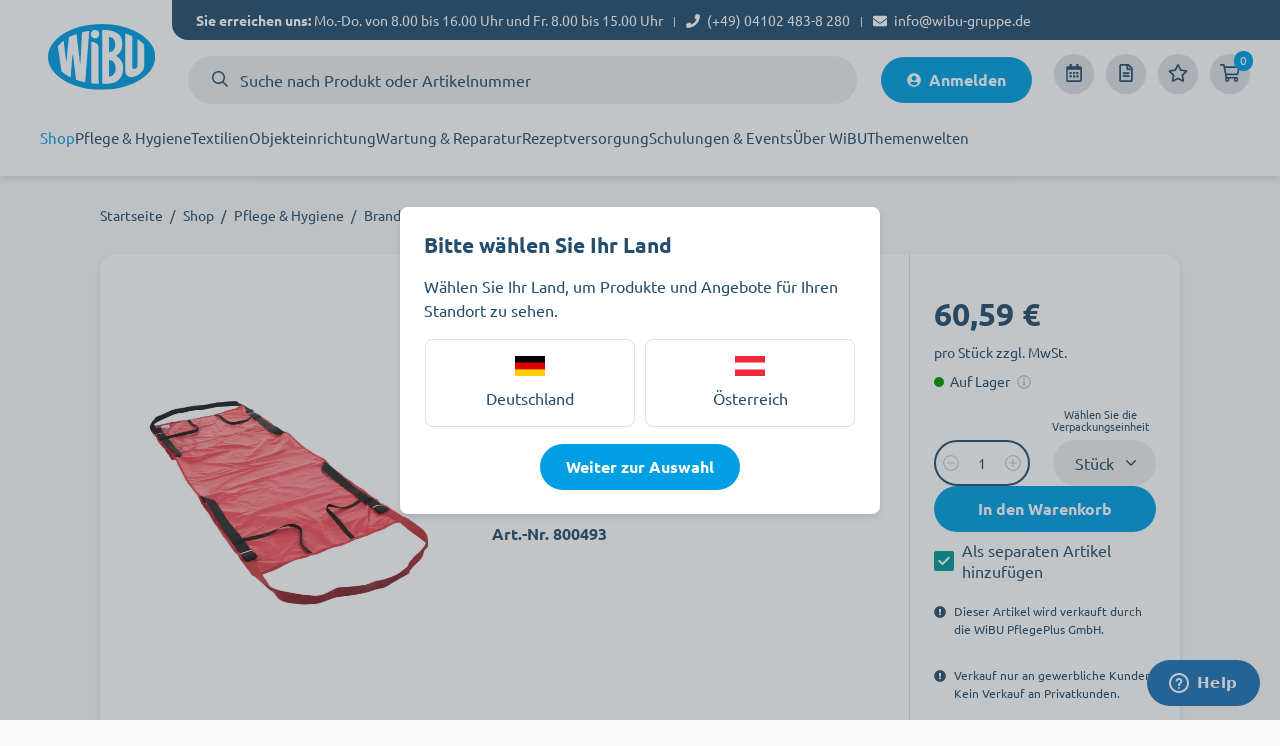

--- FILE ---
content_type: text/html; charset=UTF-8
request_url: https://www.wibu.care/de-de/shop/evakuierungstuch-rot-27954/
body_size: 98573
content:
 
        <!doctype html>
    <html lang="de" data-locale="de_DE">
        <head>
                        <meta charset="utf-8">
    <meta name="viewport" content="width=device-width, initial-scale=1.0">
    <meta name="description" content="Evakuierungstuch rot bei WiBU ✚ Sicher bezahlen ✔️ Schnelle Lieferung ✔️ Jetzt online bestellen!">
    <meta name="keywords" content="">
    <meta name="generator" content="spryker">

                        <link rel="preconnect" href="//app.usercentrics.eu">
            <link rel="preconnect" href="//api.usercentrics.eu">
            <link rel="preload" href="//app.usercentrics.eu/browser-ui/latest/loader.js" as="script">

            <script id="usercentrics-cmp" src="https://app.usercentrics.eu/browser-ui/latest/loader.js"
                                        data-settings-id="wBQVoNQyE"
                    data-tcf-enabled
                    async>
            </script>
            
    <meta name="format-detection" content="telephone=no">


    <meta property="og:type" content="product">
    <meta property="og:locale" content="de">
    <meta property="og:site_name" content="WiBU">
    <meta property="og:title" content="Evakuierungstuch rot | WiBU">
    <meta property="og:description" content="Evakuierungstuch rot bei WiBU ✚ Sicher bezahlen ✔️ Schnelle Lieferung ✔️ Jetzt online bestellen!">
    <meta property="og:image" content="https://a.wibu.care/image/upload/v1733243707/800493_EVAKUIERUNGSTUCH_ROT_NACHEBV-7400.png">
    <meta property="og:url" content="https://www.wibu.care/de-de/shop/evakuierungstuch-rot-27954/">

    <meta name="twitter:card" content="summary_large_image">
    <meta name="twitter:title" content="Evakuierungstuch rot | WiBU">
    <meta name="twitter:description" content="Evakuierungstuch rot bei WiBU ✚ Sicher bezahlen ✔️ Schnelle Lieferung ✔️ Jetzt online bestellen!">
    <meta name="twitter:image" content="https://a.wibu.care/image/upload/v1733243707/800493_EVAKUIERUNGSTUCH_ROT_NACHEBV-7400.png">
    <meta property="twitter:url" content="https://www.wibu.care/de-de/shop/evakuierungstuch-rot-27954/">
    
<link rel="canonical" href="https://www.wibu.care/de-de/shop/evakuierungstuch-rot-27954/">

             
            <link rel="alternate" hreflang="de-de" href="https://www.wibu.care/de-de/shop/evakuierungstuch-rot-27954/" />
        <link rel="alternate" hreflang="x-default" href="https://www.wibu.care/de-de/shop/evakuierungstuch-rot-27954/" />
                <link rel="alternate" hreflang="de-at" href="https://www.wibu.care/de-at/shop/evakuierungstuch-rot-27954/" />
        
                <link rel="stylesheet" href="/assets/7eacd2f48d2596dd7ec99df72dfa7187a4b5f61c/default/css/yves_default.tailwind.css">
    <link rel="stylesheet" href="/assets/7eacd2f48d2596dd7ec99df72dfa7187a4b5f61c/default/css/yves_default.critical.css">
            <link rel="stylesheet" href="/assets/7eacd2f48d2596dd7ec99df72dfa7187a4b5f61c/default/css/yves_default.non-critical.css" media="print" onload="this.media='all'">
    
    

    <link rel="icon" href="/favicon.ico" size="32x32"  >
            <link rel="icon" href="/assets/7eacd2f48d2596dd7ec99df72dfa7187a4b5f61c/default/images/icon.svg" type="image/svg+xml">
        <link rel="apple-touch-icon" href="/assets/7eacd2f48d2596dd7ec99df72dfa7187a4b5f61c/default/images/apple-touch-icon.png">

                <script>
        window._mtm = window._mtm || [];
                    window._mtm.push();
        
                    window._mtm.push({"event":"product_view","ecommerce":{"product":{"sku":"800493","name":"Evakuierungstuch rot","price":"60.59","categories":["Evakuierung","Brandschutz & Evakuierung","Pflege & Hygiene"]}}});
            </script>

    
<script class="component analytics-event" defer>
    window.dataLayer = window.dataLayer || []
    dataLayer.push({"ecommerce":{"anocus_shop_country":"DE","anocus_shop_language":"DE","currency":"EUR","items":[{"item_brand":"Unbekannt","quantity":1,"item_category":"Pflege & Hygiene","item_category2":"Brandschutz & Evakuierung","item_category3":"Evakuierung","item_variant":"800493","item_name":"Evakuierungstuch rot","item_id":"800493","price":60.590000000000003}],"value":60.590000000000003,"anocus_page_type":"product_detail_page"},"event":"view_item"})
</script>

    

    
        <!-- Google Ads Consent -->
    <script type="text/javascript">
        // create dataLayer
        window.dataLayer = window.dataLayer || [];
        function gtag() {
            dataLayer.push(arguments);
        }
        // set „denied" as default for both ad and analytics storage, as well as ad_user_data and ad_personalization,
        gtag("consent", "default", {
            ad_user_data: "denied",
            ad_personalization: "denied",
            ad_storage: "denied",
            analytics_storage: "denied",
            wait_for_update: 2000 // milliseconds to wait for update
        });
        // Enable ads data redaction by default [optional]
        gtag("set", "ads_data_redaction", true);
    </script>

    <!-- Google Tag Manager -->
    <script>(function(w,d,s,l,i){w[l]=w[l]||[];w[l].push({'gtm.start':
                new Date().getTime(),event:'gtm.js'});var f=d.getElementsByTagName(s)[0],
            j=d.createElement(s),dl=l!='dataLayer'?'&l='+l:'';j.async=true;j.src=
            'https://www.googletagmanager.com/gtm.js?id='+i+dl;f.parentNode.insertBefore(j,f);
        })(window,document,'script','dataLayer','GTM-PMLWNN26');</script>
    <!-- End Google Tag Manager -->

    <!-- Matomo Tag Manager -->
    <script>
        
        var _mtm = window._mtm = window._mtm || [];
        _mtm.push({'mtm.startTime': (new Date().getTime()), 'event': 'mtm.Start'});
        var d=document, g=d.createElement('script'), s=d.getElementsByTagName('script')[0];
        g.async=true; g.src='https://t.wibu.care/js/container_bn0jwJD5.js'; s.parentNode.insertBefore(g,s);
    </script>
    <!-- End Matomo Tag Manager -->
    
    <script type="module" src="/assets/7eacd2f48d2596dd7ec99df72dfa7187a4b5f61c/default/js/yves_default.runtime.js" crossorigin="anonymous"></script>

        




        
                        
            
    
    
        
                    
                            
                            
                            
                            
                            
            
    


    
    


    
    <script type="application/ld+json" data-qa="full-json-ld.PDP">
        {
    "@context": "https://schema.org/",
    "@graph": [
        {
            "@type": "WebSite",
            "@id": "https://wibu.care#website",
            "name": "WiBU Gruppe",
            "url": "https://wibu.care",
            "publisher": {
                "@id": "https://wibu.care#organization"
            },
            "potentialAction": {
                "@type": "SearchAction",
                "target": "https://www.wibu.care/search/?q={search_term_string}",
                "query-input": "required name=search_term_string"
            }
        },
        {
            "@type": "Organization",
            "@id": "https://wibu.care#organization",
            "name": "WiBU Gruppe",
            "url": "https://www.wibu.care",
            "logo": {
                "@type": "ImageObject",
                "url": "https://res.cloudinary.com/wibu-shop/image/upload/v1713962216/storyblok%20-%20content/00_Bilder%20f%C3%BCr%20Basiselemente/logo-wibu.jpg"
            },
            "sameAs": [
                "https://www.linkedin.com/company/wibu-gruppe",
                "https://www.youtube.com/@wibupflegeplus9979"
            ],
            "telephone": "+49 4102 483-8 280",
            "contactPoint": [
                {
                    "@type": "ContactPoint",
                    "telephone": "+49 4102 483-8 280",
                    "contactType": "customer service",
                    "availableLanguage": "German",
                    "areaServed": "DE"
                },
                {
                    "@type": "ContactPoint",
                    "telephone": "+43 732 330 188",
                    "contactType": "customer service",
                    "availableLanguage": "German",
                    "areaServed": "AT"
                },
                {
                    "@type": "ContactPoint",
                    "email": "info@wibu-gruppe.de",
                    "contactType": "customer service",
                    "availableLanguage": "German"
                }
            ]
        },
        {
            "@type": "Product",
            "@id": "https://www.wibu.care/de-de/shop/evakuierungstuch-rot-27954/#product",
            "name": "Evakuierungstuch rot",
            "url": "https://www.wibu.care/de-de/shop/evakuierungstuch-rot-27954/",
            "image": [
                "https://a.wibu.care/image/upload/v1733243707/800493_EVAKUIERUNGSTUCH_ROT_NACHEBV-7400.png"
            ],
            "description": "Evakuierungstuch rot bei WiBU ✚ Sicher bezahlen ✔️ Schnelle Lieferung ✔️ Jetzt online bestellen!",
            "sku": "800493",
            "npm": "800493",
            "brand": {
                "@type": "Brand",
                "name": "Unbekannt"
            },
            "category": "Evakuierung",
            "offers": {
                "@type": "Offer",
                "url": "https://www.wibu.care/de-de/shop/evakuierungstuch-rot-27954/",
                "priceCurrency": "EUR",
                "price": "60.59",
                "itemCondition": "https://schema.org/NewCondition",
                "availability": "https://schema.org/InStock",
                "seller": {
                    "@type": "Organization",
                    "name": "WiBU PflegePlus GmbH",
                    "parentOrganization": {
                        "@id": "https://wibu.care#organization"
                    }
                }
            }
        },
        {
            "@type": "BreadcrumbList",
            "@id": "https://www.wibu.care/de-de/shop/evakuierungstuch-rot-27954/#breadcrumb",
            "itemListElement": [
                {
                    "@type": "ListItem",
                    "position": 1,
                    "name": "Startseite",
                    "item": "https://www.wibu.care/de-de/"
                },
                {
                    "@type": "ListItem",
                    "position": 2,
                    "name": "Pflege & Hygiene",
                    "item": "https://www.wibu.care/de-de/pflege-hygiene/"
                },
                {
                    "@type": "ListItem",
                    "position": 3,
                    "name": "Brandschutz & Evakuierung",
                    "item": "https://www.wibu.care/de-de/pflege-hygiene/brandschutz-evakuierung/"
                },
                {
                    "@type": "ListItem",
                    "position": 4,
                    "name": "Evakuierung",
                    "item": "https://www.wibu.care/de-de/pflege-hygiene/brandschutz-evakuierung/evakuierung/"
                }
            ]
        }
    ]
}
    </script>

        <script type="speculationrules">
        {
            "prerender": [
              {
                "where": {
                  "or": [
                    { "href_matches": "/*/shop/*" },
                    { "href_matches": "/*/pflege-hygiene/*" },
                    { "href_matches": "/*/textilien/*" },
                    { "href_matches": "/*/objekteinrichtung/*" },
                    { "href_matches": "/*/wartung-reparatur/*" },
                    { "href_matches": "/*/rezeptversorgung/*" },
                    { "href_matches": "/*/schulungen/*" },
                    { "href_matches": "/*/ueber-wibu/*" }
                  ]
                },
                "eagerness": "moderate"
              }
            ]
          }
    </script>


            <title>Evakuierungstuch rot | WiBU</title>
        </head>
        <body class="js-page-layout-main__side-drawer-container" data-qa="page" >

                <!-- Google Tag Manager (noscript) -->
    <noscript><iframe src="https://www.googletagmanager.com/ns.html?id=GTM-PMLWNN26 " height="0" width="0" style="display:none;visibility:hidden"></iframe></noscript>
    <!-- End Google Tag Manager (noscript) -->
            <div class="geolocationTestData">

        </div>
    
            
    <notification-area class="custom-element notification-area"

        data-qa="component notification-area">    
            
    <dynamic-notification-area class="custom-element dynamic-notification-area"

        data-qa="component dynamic-notification-area" target-class-name=''></dynamic-notification-area>
    </notification-area>
        <div class="page-layout page-layout--preload">
         
            
    <oci-header class="custom-element oci-header"

        data-qa="component oci-header">    </oci-header>
                            
    <side-drawer class="custom-element side-drawer"

        data-qa="component side-drawer" trigger-class-name='js-page-layout-main__side-drawer-trigger' container-class-name='js-page-layout-main__side-drawer-container' locked-body-class-name='is-locked-tablet' navigation>    <div class="side-drawer__overlay js-page-layout-main__side-drawer-trigger"></div>
                                    <aside class="h-screen side-drawer__drawer side-drawer__multi-nav ">
                    <button class="side-drawer__close side-drawer__close--multinav js-page-layout-main__side-drawer-trigger">
                
    <svg class="icon"

        data-qa="component icon" title='cross'>            <use xlink:href="#:cross"></use>
    </svg>
            </button>
                
        <div class="side-drawer__holder">
            <div class="side-drawer__navigation">
                                     <navigation-multilevel class="custom-element navigation-multilevel" data-qa="component navigation-multilevel" class-to-toggle='is-shown' available-breakpoint='1200' overlay-block-class-name='js-overlay-block' reverse-class-name=''> <ul class="menu menu--lvl-0"> <li class=" navigation-multilevel-node menu__item menu__item--lvl-0 menu__item--has-children-dropdown js-navigation-multilevel__trigger js-navigation-multilevel__item
" data-qa="component navigation-multilevel-node"> <span class="menu__trigger menu__trigger--lvl-0"> <a class="menu__link menu__link--lvl-0" href="https://www.wibu.care/de-de/shop/" > Shop </a> <button class="menu__trigger-button menu__trigger-button--lvl-0 js-navigation-multilevel__touch-trigger" data-toggle-target=".js-navigation-multilevel__wrapper" data-class-to-toggle="is-hidden-sm-xl"> <i class="fa fa-angle-down menu__trigger-button-icon-fa" aria-hidden="true"></i> </button> </span> <div class="navigation-multilevel-node__icon-container"></div> <div class="menu-wrapper menu-wrapper--lvl-1 js-navigation-multilevel__wrapper is-hidden-sm-xl"> <div class="flex w-full xxl:w-auto justify-start relative bg-white gap-4 grow xxl:grow-0"> <ul class="menu menu--lvl-1 justify-around w-full xxl:w-auto marketing-content no-border "> <li class=" navigation-multilevel-node menu__item menu__item--lvl-1 menu__item--has-children-list js-navigation-multilevel__item
" data-qa="component navigation-multilevel-node"> <span class="menu__trigger menu__trigger--lvl-1"> <span class="menu__link menu__link--lvl-1">Aktionen</span> <button class="menu__trigger-button menu__trigger-button--lvl-1 js-navigation-multilevel__touch-trigger" data-toggle-target=".js-navigation-multilevel__wrapper" data-class-to-toggle="is-hidden-sm-xl"> <i class="fa fa-angle-down menu__trigger-button-icon-fa" aria-hidden="true"></i> </button> </span> <div class="navigation-multilevel-node__icon-container"></div> <div class="menu-wrapper menu-wrapper--lvl-2 js-navigation-multilevel__wrapper is-hidden-sm-xl"> <div class="flex w-full xxl:w-auto justify-start relative bg-white gap-4 grow xxl:grow-0"> <ul class="menu menu--lvl-2 justify-around w-full xxl:w-auto "> <li class=" navigation-multilevel-node menu__item menu__item--lvl-2 js-navigation-multilevel__item
" data-qa="component navigation-multilevel-node"> <span class="menu__trigger menu__trigger--lvl-2"> <a class="menu__link menu__link--lvl-2" href="https://www.wibu.care/de-de/shop/aktionen/bewohnerzimmer-einrichtung/" > Bewohnerzimmer-Einrichtung </a> </span> </li> <li class=" navigation-multilevel-node menu__item menu__item--lvl-2 js-navigation-multilevel__item
" data-qa="component navigation-multilevel-node"> <span class="menu__trigger menu__trigger--lvl-2"> <a class="menu__link menu__link--lvl-2" href="https://www.wibu.care/de-de/shop/aktionen/letzte-chance/" > Letzte Chance </a> </span> </li> </ul> </div> </div> </li> <li class=" navigation-multilevel-node menu__item menu__item--lvl-1 menu__item--has-children-list js-navigation-multilevel__item
" data-qa="component navigation-multilevel-node"> <span class="menu__trigger menu__trigger--lvl-1"> <a class="menu__link menu__link--lvl-1" href="https://www.wibu.care/de-de/shop/pflege-hygiene/" > Pflege &amp; Hygiene </a> <button class="menu__trigger-button menu__trigger-button--lvl-1 js-navigation-multilevel__touch-trigger" data-toggle-target=".js-navigation-multilevel__wrapper" data-class-to-toggle="is-hidden-sm-xl"> <i class="fa fa-angle-down menu__trigger-button-icon-fa" aria-hidden="true"></i> </button> </span> <div class="navigation-multilevel-node__icon-container"></div> <div class="menu-wrapper menu-wrapper--lvl-2 js-navigation-multilevel__wrapper is-hidden-sm-xl"> <div class="flex w-full xxl:w-auto justify-start relative bg-white gap-4 grow xxl:grow-0"> <ul class="menu menu--lvl-2 justify-around w-full xxl:w-auto "> <li class=" navigation-multilevel-node menu__item menu__item--lvl-2 menu__item--has-children-list js-navigation-multilevel__item
" data-qa="component navigation-multilevel-node"> <span class="menu__trigger menu__trigger--lvl-2"> <a class="menu__link menu__link--lvl-2" href="https://www.wibu.care/de-de/shop/pflege-hygiene/handschuhe/" > Handschuhe </a> <button class="menu__trigger-button menu__trigger-button--lvl-2 js-navigation-multilevel__touch-trigger" data-toggle-target=".js-navigation-multilevel__wrapper" data-class-to-toggle="is-hidden-sm-xl"> <i class="fa fa-angle-down menu__trigger-button-icon-fa" aria-hidden="true"></i> </button> </span> <div class="navigation-multilevel-node__icon-container"></div> <div class="menu-wrapper menu-wrapper--lvl-3 js-navigation-multilevel__wrapper is-hidden-sm-xl"> <div class="flex w-full xxl:w-auto justify-start relative bg-white gap-4 grow xxl:grow-0"> <ul class="menu menu--lvl-3 justify-around w-full xxl:w-auto "> <li class=" navigation-multilevel-node menu__item menu__item--lvl-3 menu__item--has-children-list js-navigation-multilevel__item
" data-qa="component navigation-multilevel-node"> <span class="menu__trigger menu__trigger--lvl-3"> <a class="menu__link menu__link--lvl-3" href="https://www.wibu.care/de-de/shop/pflege-hygiene/handschuhe/einmalhandschuhe/" > Einmalhandschuhe </a> <button class="menu__trigger-button menu__trigger-button--lvl-3 js-navigation-multilevel__touch-trigger" data-toggle-target=".js-navigation-multilevel__wrapper" data-class-to-toggle="is-hidden-sm-xl"> <i class="fa fa-angle-down menu__trigger-button-icon-fa" aria-hidden="true"></i> </button> </span> <div class="navigation-multilevel-node__icon-container"></div> <div class="menu-wrapper menu-wrapper--lvl-4 js-navigation-multilevel__wrapper is-hidden-sm-xl"> <div class="flex w-full xxl:w-auto justify-start relative bg-white gap-4 grow xxl:grow-0"> <ul class="menu menu--lvl-4 justify-around w-full xxl:w-auto "> <li class=" navigation-multilevel-node menu__item menu__item--lvl-4 js-navigation-multilevel__item
" data-qa="component navigation-multilevel-node"> <span class="menu__trigger menu__trigger--lvl-4"> <a class="menu__link menu__link--lvl-4" href="https://www.wibu.care/de-de/shop/pflege-hygiene/handschuhe/einmalhandschuhe/nitril-handschuhe/" > Nitril Handschuhe </a> </span> </li> <li class=" navigation-multilevel-node menu__item menu__item--lvl-4 js-navigation-multilevel__item
" data-qa="component navigation-multilevel-node"> <span class="menu__trigger menu__trigger--lvl-4"> <a class="menu__link menu__link--lvl-4" href="https://www.wibu.care/de-de/shop/pflege-hygiene/handschuhe/einmalhandschuhe/vinyl-handschuhe/" > Vinyl Handschuhe </a> </span> </li> <li class=" navigation-multilevel-node menu__item menu__item--lvl-4 js-navigation-multilevel__item
" data-qa="component navigation-multilevel-node"> <span class="menu__trigger menu__trigger--lvl-4"> <a class="menu__link menu__link--lvl-4" href="https://www.wibu.care/de-de/shop/pflege-hygiene/handschuhe/einmalhandschuhe/latex-handschuhe/" > Latex Handschuhe </a> </span> </li> </ul> </div> </div> </li> <li class=" navigation-multilevel-node menu__item menu__item--lvl-3 js-navigation-multilevel__item
" data-qa="component navigation-multilevel-node"> <span class="menu__trigger menu__trigger--lvl-3"> <a class="menu__link menu__link--lvl-3" href="https://www.wibu.care/de-de/shop/pflege-hygiene/handschuhe/mehrweghandschuhe/" > Mehrweghandschuhe </a> </span> </li> <li class=" navigation-multilevel-node menu__item menu__item--lvl-3 js-navigation-multilevel__item
" data-qa="component navigation-multilevel-node"> <span class="menu__trigger menu__trigger--lvl-3"> <a class="menu__link menu__link--lvl-3" href="https://www.wibu.care/de-de/shop/pflege-hygiene/handschuhe/handschuhspender/" > Handschuhspender </a> </span> </li> </ul> </div> </div> </li> <li class=" navigation-multilevel-node menu__item menu__item--lvl-2 menu__item--has-children-list js-navigation-multilevel__item
" data-qa="component navigation-multilevel-node"> <span class="menu__trigger menu__trigger--lvl-2"> <a class="menu__link menu__link--lvl-2" href="https://www.wibu.care/de-de/shop/pflege-hygiene/schutzausruestung/" > Schutzausrüstung </a> <button class="menu__trigger-button menu__trigger-button--lvl-2 js-navigation-multilevel__touch-trigger" data-toggle-target=".js-navigation-multilevel__wrapper" data-class-to-toggle="is-hidden-sm-xl"> <i class="fa fa-angle-down menu__trigger-button-icon-fa" aria-hidden="true"></i> </button> </span> <div class="navigation-multilevel-node__icon-container"></div> <div class="menu-wrapper menu-wrapper--lvl-3 js-navigation-multilevel__wrapper is-hidden-sm-xl"> <div class="flex w-full xxl:w-auto justify-start relative bg-white gap-4 grow xxl:grow-0"> <ul class="menu menu--lvl-3 justify-around w-full xxl:w-auto "> <li class=" navigation-multilevel-node menu__item menu__item--lvl-3 js-navigation-multilevel__item
" data-qa="component navigation-multilevel-node"> <span class="menu__trigger menu__trigger--lvl-3"> <a class="menu__link menu__link--lvl-3" href="https://www.wibu.care/de-de/shop/pflege-hygiene/schutzausruestung/mundschutz/" > Mundschutz </a> </span> </li> <li class=" navigation-multilevel-node menu__item menu__item--lvl-3 menu__item--has-children-list js-navigation-multilevel__item
" data-qa="component navigation-multilevel-node"> <span class="menu__trigger menu__trigger--lvl-3"> <a class="menu__link menu__link--lvl-3" href="https://www.wibu.care/de-de/shop/pflege-hygiene/schutzausruestung/schutzkleidung/" > Schutzkleidung </a> <button class="menu__trigger-button menu__trigger-button--lvl-3 js-navigation-multilevel__touch-trigger" data-toggle-target=".js-navigation-multilevel__wrapper" data-class-to-toggle="is-hidden-sm-xl"> <i class="fa fa-angle-down menu__trigger-button-icon-fa" aria-hidden="true"></i> </button> </span> <div class="navigation-multilevel-node__icon-container"></div> <div class="menu-wrapper menu-wrapper--lvl-4 js-navigation-multilevel__wrapper is-hidden-sm-xl"> <div class="flex w-full xxl:w-auto justify-start relative bg-white gap-4 grow xxl:grow-0"> <ul class="menu menu--lvl-4 justify-around w-full xxl:w-auto "> <li class=" navigation-multilevel-node menu__item menu__item--lvl-4 js-navigation-multilevel__item
" data-qa="component navigation-multilevel-node"> <span class="menu__trigger menu__trigger--lvl-4"> <a class="menu__link menu__link--lvl-4" href="https://www.wibu.care/de-de/shop/pflege-hygiene/schutzausruestung/schutzkleidung/schuhueberzieher-ueberschuhe/" > Schuhüberzieher &amp; Überschuhe </a> </span> </li> </ul> </div> </div> </li> </ul> </div> </div> </li> <li class=" navigation-multilevel-node menu__item menu__item--lvl-2 menu__item--has-children-list js-navigation-multilevel__item
" data-qa="component navigation-multilevel-node"> <span class="menu__trigger menu__trigger--lvl-2"> <a class="menu__link menu__link--lvl-2" href="https://www.wibu.care/de-de/shop/pflege-hygiene/koerperhygiene-pflege/" > Körperhygiene &amp; -pflege </a> <button class="menu__trigger-button menu__trigger-button--lvl-2 js-navigation-multilevel__touch-trigger" data-toggle-target=".js-navigation-multilevel__wrapper" data-class-to-toggle="is-hidden-sm-xl"> <i class="fa fa-angle-down menu__trigger-button-icon-fa" aria-hidden="true"></i> </button> </span> <div class="navigation-multilevel-node__icon-container"></div> <div class="menu-wrapper menu-wrapper--lvl-3 js-navigation-multilevel__wrapper is-hidden-sm-xl"> <div class="flex w-full xxl:w-auto justify-start relative bg-white gap-4 grow xxl:grow-0"> <ul class="menu menu--lvl-3 justify-around w-full xxl:w-auto "> <li class=" navigation-multilevel-node menu__item menu__item--lvl-3 js-navigation-multilevel__item
" data-qa="component navigation-multilevel-node"> <span class="menu__trigger menu__trigger--lvl-3"> <a class="menu__link menu__link--lvl-3" href="https://www.wibu.care/de-de/shop/pflege-hygiene/koerperhygiene-pflege/hautintegritaet/" > Hautintegrität </a> </span> </li> <li class=" navigation-multilevel-node menu__item menu__item--lvl-3 js-navigation-multilevel__item
" data-qa="component navigation-multilevel-node"> <span class="menu__trigger menu__trigger--lvl-3"> <a class="menu__link menu__link--lvl-3" href="https://www.wibu.care/de-de/shop/pflege-hygiene/koerperhygiene-pflege/handreinigung/" > Handreinigung </a> </span> </li> <li class=" navigation-multilevel-node menu__item menu__item--lvl-3 js-navigation-multilevel__item
" data-qa="component navigation-multilevel-node"> <span class="menu__trigger menu__trigger--lvl-3"> <a class="menu__link menu__link--lvl-3" href="https://www.wibu.care/de-de/shop/pflege-hygiene/koerperhygiene-pflege/handpflege/" > Handpflege </a> </span> </li> <li class=" navigation-multilevel-node menu__item menu__item--lvl-3 js-navigation-multilevel__item
" data-qa="component navigation-multilevel-node"> <span class="menu__trigger menu__trigger--lvl-3"> <a class="menu__link menu__link--lvl-3" href="https://www.wibu.care/de-de/shop/pflege-hygiene/koerperhygiene-pflege/haarpflege/" > Haarpflege </a> </span> </li> <li class=" navigation-multilevel-node menu__item menu__item--lvl-3 js-navigation-multilevel__item
" data-qa="component navigation-multilevel-node"> <span class="menu__trigger menu__trigger--lvl-3"> <a class="menu__link menu__link--lvl-3" href="https://www.wibu.care/de-de/shop/pflege-hygiene/koerperhygiene-pflege/mundpflege/" > Mundpflege </a> </span> </li> <li class=" navigation-multilevel-node menu__item menu__item--lvl-3 js-navigation-multilevel__item
" data-qa="component navigation-multilevel-node"> <span class="menu__trigger menu__trigger--lvl-3"> <a class="menu__link menu__link--lvl-3" href="https://www.wibu.care/de-de/shop/pflege-hygiene/koerperhygiene-pflege/gesichtspflege/" > Gesichtspflege </a> </span> </li> <li class=" navigation-multilevel-node menu__item menu__item--lvl-3 js-navigation-multilevel__item
" data-qa="component navigation-multilevel-node"> <span class="menu__trigger menu__trigger--lvl-3"> <a class="menu__link menu__link--lvl-3" href="https://www.wibu.care/de-de/shop/pflege-hygiene/koerperhygiene-pflege/haarentfernung/" > Haarentfernung </a> </span> </li> <li class=" navigation-multilevel-node menu__item menu__item--lvl-3 js-navigation-multilevel__item
" data-qa="component navigation-multilevel-node"> <span class="menu__trigger menu__trigger--lvl-3"> <a class="menu__link menu__link--lvl-3" href="https://www.wibu.care/de-de/shop/pflege-hygiene/koerperhygiene-pflege/koerperpflege/" > Körperpflege </a> </span> </li> <li class=" navigation-multilevel-node menu__item menu__item--lvl-3 js-navigation-multilevel__item
" data-qa="component navigation-multilevel-node"> <span class="menu__trigger menu__trigger--lvl-3"> <a class="menu__link menu__link--lvl-3" href="https://www.wibu.care/de-de/shop/pflege-hygiene/koerperhygiene-pflege/koerperreinigung/" > Körperreinigung </a> </span> </li> <li class=" navigation-multilevel-node menu__item menu__item--lvl-3 js-navigation-multilevel__item
" data-qa="component navigation-multilevel-node"> <span class="menu__trigger menu__trigger--lvl-3"> <a class="menu__link menu__link--lvl-3" href="https://www.wibu.care/de-de/shop/pflege-hygiene/koerperhygiene-pflege/kulturtaschen/" > Kulturtaschen </a> </span> </li> </ul> </div> </div> </li> <li class=" navigation-multilevel-node menu__item menu__item--lvl-2 menu__item--has-children-list js-navigation-multilevel__item
" data-qa="component navigation-multilevel-node"> <span class="menu__trigger menu__trigger--lvl-2"> <a class="menu__link menu__link--lvl-2" href="https://www.wibu.care/de-de/shop/pflege-hygiene/desinfektion/" > Desinfektion </a> <button class="menu__trigger-button menu__trigger-button--lvl-2 js-navigation-multilevel__touch-trigger" data-toggle-target=".js-navigation-multilevel__wrapper" data-class-to-toggle="is-hidden-sm-xl"> <i class="fa fa-angle-down menu__trigger-button-icon-fa" aria-hidden="true"></i> </button> </span> <div class="navigation-multilevel-node__icon-container"></div> <div class="menu-wrapper menu-wrapper--lvl-3 js-navigation-multilevel__wrapper is-hidden-sm-xl"> <div class="flex w-full xxl:w-auto justify-start relative bg-white gap-4 grow xxl:grow-0"> <ul class="menu menu--lvl-3 justify-around w-full xxl:w-auto "> <li class=" navigation-multilevel-node menu__item menu__item--lvl-3 menu__item--has-children-list js-navigation-multilevel__item
" data-qa="component navigation-multilevel-node"> <span class="menu__trigger menu__trigger--lvl-3"> <a class="menu__link menu__link--lvl-3" href="https://www.wibu.care/de-de/shop/pflege-hygiene/desinfektion/desinfektionsmittel/" > Desinfektionsmittel </a> <button class="menu__trigger-button menu__trigger-button--lvl-3 js-navigation-multilevel__touch-trigger" data-toggle-target=".js-navigation-multilevel__wrapper" data-class-to-toggle="is-hidden-sm-xl"> <i class="fa fa-angle-down menu__trigger-button-icon-fa" aria-hidden="true"></i> </button> </span> <div class="navigation-multilevel-node__icon-container"></div> <div class="menu-wrapper menu-wrapper--lvl-4 js-navigation-multilevel__wrapper is-hidden-sm-xl"> <div class="flex w-full xxl:w-auto justify-start relative bg-white gap-4 grow xxl:grow-0"> <ul class="menu menu--lvl-4 justify-around w-full xxl:w-auto "> <li class=" navigation-multilevel-node menu__item menu__item--lvl-4 js-navigation-multilevel__item
" data-qa="component navigation-multilevel-node"> <span class="menu__trigger menu__trigger--lvl-4"> <a class="menu__link menu__link--lvl-4" href="https://www.wibu.care/de-de/shop/pflege-hygiene/desinfektion/desinfektionsmittel/haendedesinfektionsmittel/" > Händedesinfektionsmittel </a> </span> </li> <li class=" navigation-multilevel-node menu__item menu__item--lvl-4 js-navigation-multilevel__item
" data-qa="component navigation-multilevel-node"> <span class="menu__trigger menu__trigger--lvl-4"> <a class="menu__link menu__link--lvl-4" href="https://www.wibu.care/de-de/shop/pflege-hygiene/desinfektion/desinfektionsmittel/hautdesinfektionsmittel/" > Hautdesinfektionsmittel </a> </span> </li> <li class=" navigation-multilevel-node menu__item menu__item--lvl-4 menu__item--has-children-list js-navigation-multilevel__item
" data-qa="component navigation-multilevel-node"> <span class="menu__trigger menu__trigger--lvl-4"> <a class="menu__link menu__link--lvl-4" href="https://www.wibu.care/de-de/shop/pflege-hygiene/desinfektion/desinfektionsmittel/flaechendesinfektion/" > Flächendesinfektion </a> <button class="menu__trigger-button menu__trigger-button--lvl-4 js-navigation-multilevel__touch-trigger" data-toggle-target=".js-navigation-multilevel__wrapper" data-class-to-toggle="is-hidden-sm-xl"> <i class="fa fa-angle-down menu__trigger-button-icon-fa" aria-hidden="true"></i> </button> </span> <div class="navigation-multilevel-node__icon-container"></div> <div class="menu-wrapper menu-wrapper--lvl-5 js-navigation-multilevel__wrapper is-hidden-sm-xl"> <div class="flex w-full xxl:w-auto justify-start relative bg-white gap-4 grow xxl:grow-0"> <ul class="menu menu--lvl-5 justify-around w-full xxl:w-auto "> <li class=" navigation-multilevel-node menu__item menu__item--lvl-5 js-navigation-multilevel__item
" data-qa="component navigation-multilevel-node"> <span class="menu__trigger menu__trigger--lvl-5"> <a class="menu__link menu__link--lvl-5" href="https://www.wibu.care/de-de/shop/pflege-hygiene/desinfektion/desinfektionsmittel/flaechendesinfektion/flaechendesinfektionsmittel/" > Flächendesinfektionsmittel </a> </span> </li> <li class=" navigation-multilevel-node menu__item menu__item--lvl-5 js-navigation-multilevel__item
" data-qa="component navigation-multilevel-node"> <span class="menu__trigger menu__trigger--lvl-5"> <a class="menu__link menu__link--lvl-5" href="https://www.wibu.care/de-de/shop/pflege-hygiene/desinfektion/desinfektionsmittel/flaechendesinfektion/flaechendesinfektionstuecher/" > Flächendesinfektionstücher </a> </span> </li> </ul> </div> </div> </li> <li class=" navigation-multilevel-node menu__item menu__item--lvl-4 js-navigation-multilevel__item
" data-qa="component navigation-multilevel-node"> <span class="menu__trigger menu__trigger--lvl-4"> <a class="menu__link menu__link--lvl-4" href="https://www.wibu.care/de-de/shop/pflege-hygiene/desinfektion/desinfektionsmittel/instrumentendesinfektion/" > Instrumentendesinfektion </a> </span> </li> <li class=" navigation-multilevel-node menu__item menu__item--lvl-4 js-navigation-multilevel__item
" data-qa="component navigation-multilevel-node"> <span class="menu__trigger menu__trigger--lvl-4"> <a class="menu__link menu__link--lvl-4" href="https://www.wibu.care/de-de/shop/pflege-hygiene/desinfektion/desinfektionsmittel/desinfektionswaschmittel/" > Desinfektionswaschmittel </a> </span> </li> </ul> </div> </div> </li> <li class=" navigation-multilevel-node menu__item menu__item--lvl-3 menu__item--has-children-list js-navigation-multilevel__item
" data-qa="component navigation-multilevel-node"> <span class="menu__trigger menu__trigger--lvl-3"> <a class="menu__link menu__link--lvl-3" href="https://www.wibu.care/de-de/shop/pflege-hygiene/desinfektion/desinfektionsmittelspender/" > Desinfektionsmittelspender </a> <button class="menu__trigger-button menu__trigger-button--lvl-3 js-navigation-multilevel__touch-trigger" data-toggle-target=".js-navigation-multilevel__wrapper" data-class-to-toggle="is-hidden-sm-xl"> <i class="fa fa-angle-down menu__trigger-button-icon-fa" aria-hidden="true"></i> </button> </span> <div class="navigation-multilevel-node__icon-container"></div> <div class="menu-wrapper menu-wrapper--lvl-4 js-navigation-multilevel__wrapper is-hidden-sm-xl"> <div class="flex w-full xxl:w-auto justify-start relative bg-white gap-4 grow xxl:grow-0"> <ul class="menu menu--lvl-4 justify-around w-full xxl:w-auto "> <li class=" navigation-multilevel-node menu__item menu__item--lvl-4 js-navigation-multilevel__item
" data-qa="component navigation-multilevel-node"> <span class="menu__trigger menu__trigger--lvl-4"> <a class="menu__link menu__link--lvl-4" href="https://www.wibu.care/de-de/shop/pflege-hygiene/desinfektion/desinfektionsmittelspender/desinfektionsmittelspender-wand/" > Desinfektionsmittelspender Wand </a> </span> </li> <li class=" navigation-multilevel-node menu__item menu__item--lvl-4 js-navigation-multilevel__item
" data-qa="component navigation-multilevel-node"> <span class="menu__trigger menu__trigger--lvl-4"> <a class="menu__link menu__link--lvl-4" href="https://www.wibu.care/de-de/shop/pflege-hygiene/desinfektion/desinfektionsmittelspender/desinfektionsmittelspender-stehend/" > Desinfektionsmittelspender stehend </a> </span> </li> <li class=" navigation-multilevel-node menu__item menu__item--lvl-4 js-navigation-multilevel__item
" data-qa="component navigation-multilevel-node"> <span class="menu__trigger menu__trigger--lvl-4"> <a class="menu__link menu__link--lvl-4" href="https://www.wibu.care/de-de/shop/pflege-hygiene/desinfektion/desinfektionsmittelspender/desinfektionsmittelspender-zubehoer/" > Desinfektionsmittelspender Zubehör </a> </span> </li> </ul> </div> </div> </li> <li class=" navigation-multilevel-node menu__item menu__item--lvl-3 js-navigation-multilevel__item
" data-qa="component navigation-multilevel-node"> <span class="menu__trigger menu__trigger--lvl-3"> <a class="menu__link menu__link--lvl-3" href="https://www.wibu.care/de-de/shop/pflege-hygiene/desinfektion/desinfektionszubehoer/" > Desinfektionszubehör </a> </span> </li> </ul> </div> </div> </li> <li class=" navigation-multilevel-node menu__item menu__item--lvl-2 menu__item--has-children-list js-navigation-multilevel__item
" data-qa="component navigation-multilevel-node"> <span class="menu__trigger menu__trigger--lvl-2"> <a class="menu__link menu__link--lvl-2" href="https://www.wibu.care/de-de/shop/pflege-hygiene/reinigungsbedarf/" > Reinigungsbedarf </a> <button class="menu__trigger-button menu__trigger-button--lvl-2 js-navigation-multilevel__touch-trigger" data-toggle-target=".js-navigation-multilevel__wrapper" data-class-to-toggle="is-hidden-sm-xl"> <i class="fa fa-angle-down menu__trigger-button-icon-fa" aria-hidden="true"></i> </button> </span> <div class="navigation-multilevel-node__icon-container"></div> <div class="menu-wrapper menu-wrapper--lvl-3 js-navigation-multilevel__wrapper is-hidden-sm-xl"> <div class="flex w-full xxl:w-auto justify-start relative bg-white gap-4 grow xxl:grow-0"> <ul class="menu menu--lvl-3 justify-around w-full xxl:w-auto "> <li class=" navigation-multilevel-node menu__item menu__item--lvl-3 menu__item--has-children-list js-navigation-multilevel__item
" data-qa="component navigation-multilevel-node"> <span class="menu__trigger menu__trigger--lvl-3"> <a class="menu__link menu__link--lvl-3" href="https://www.wibu.care/de-de/shop/pflege-hygiene/reinigungsbedarf/reinigungsmittel/" > Reinigungsmittel </a> <button class="menu__trigger-button menu__trigger-button--lvl-3 js-navigation-multilevel__touch-trigger" data-toggle-target=".js-navigation-multilevel__wrapper" data-class-to-toggle="is-hidden-sm-xl"> <i class="fa fa-angle-down menu__trigger-button-icon-fa" aria-hidden="true"></i> </button> </span> <div class="navigation-multilevel-node__icon-container"></div> <div class="menu-wrapper menu-wrapper--lvl-4 js-navigation-multilevel__wrapper is-hidden-sm-xl"> <div class="flex w-full xxl:w-auto justify-start relative bg-white gap-4 grow xxl:grow-0"> <ul class="menu menu--lvl-4 justify-around w-full xxl:w-auto "> <li class=" navigation-multilevel-node menu__item menu__item--lvl-4 js-navigation-multilevel__item
" data-qa="component navigation-multilevel-node"> <span class="menu__trigger menu__trigger--lvl-4"> <a class="menu__link menu__link--lvl-4" href="https://www.wibu.care/de-de/shop/pflege-hygiene/reinigungsbedarf/reinigungsmittel/bodenreiniger/" > Bodenreiniger </a> </span> </li> <li class=" navigation-multilevel-node menu__item menu__item--lvl-4 js-navigation-multilevel__item
" data-qa="component navigation-multilevel-node"> <span class="menu__trigger menu__trigger--lvl-4"> <a class="menu__link menu__link--lvl-4" href="https://www.wibu.care/de-de/shop/pflege-hygiene/reinigungsbedarf/reinigungsmittel/oberflaechenreiniger/" > Oberflächenreiniger </a> </span> </li> <li class=" navigation-multilevel-node menu__item menu__item--lvl-4 js-navigation-multilevel__item
" data-qa="component navigation-multilevel-node"> <span class="menu__trigger menu__trigger--lvl-4"> <a class="menu__link menu__link--lvl-4" href="https://www.wibu.care/de-de/shop/pflege-hygiene/reinigungsbedarf/reinigungsmittel/kuechen-geschirrreiniger/" > Küchen- &amp; Geschirrreiniger </a> </span> </li> <li class=" navigation-multilevel-node menu__item menu__item--lvl-4 js-navigation-multilevel__item
" data-qa="component navigation-multilevel-node"> <span class="menu__trigger menu__trigger--lvl-4"> <a class="menu__link menu__link--lvl-4" href="https://www.wibu.care/de-de/shop/pflege-hygiene/reinigungsbedarf/reinigungsmittel/sanitaerreiniger/" > Sanitärreiniger </a> </span> </li> <li class=" navigation-multilevel-node menu__item menu__item--lvl-4 js-navigation-multilevel__item
" data-qa="component navigation-multilevel-node"> <span class="menu__trigger menu__trigger--lvl-4"> <a class="menu__link menu__link--lvl-4" href="https://www.wibu.care/de-de/shop/pflege-hygiene/reinigungsbedarf/reinigungsmittel/waschmittel/" > Waschmittel </a> </span> </li> <li class=" navigation-multilevel-node menu__item menu__item--lvl-4 js-navigation-multilevel__item
" data-qa="component navigation-multilevel-node"> <span class="menu__trigger menu__trigger--lvl-4"> <a class="menu__link menu__link--lvl-4" href="https://www.wibu.care/de-de/shop/pflege-hygiene/reinigungsbedarf/reinigungsmittel/sonstige-reinigungsmittel/" > Sonstige Reinigungsmittel </a> </span> </li> </ul> </div> </div> </li> <li class=" navigation-multilevel-node menu__item menu__item--lvl-3 js-navigation-multilevel__item
" data-qa="component navigation-multilevel-node"> <span class="menu__trigger menu__trigger--lvl-3"> <a class="menu__link menu__link--lvl-3" href="https://www.wibu.care/de-de/shop/pflege-hygiene/reinigungsbedarf/reinigungsausstattung/" > Reinigungsausstattung </a> </span> </li> </ul> </div> </div> </li> <li class=" navigation-multilevel-node menu__item menu__item--lvl-2 menu__item--has-children-list js-navigation-multilevel__item
" data-qa="component navigation-multilevel-node"> <span class="menu__trigger menu__trigger--lvl-2"> <a class="menu__link menu__link--lvl-2" href="https://www.wibu.care/de-de/shop/pflege-hygiene/hauswirtschaft/" > Hauswirtschaft </a> <button class="menu__trigger-button menu__trigger-button--lvl-2 js-navigation-multilevel__touch-trigger" data-toggle-target=".js-navigation-multilevel__wrapper" data-class-to-toggle="is-hidden-sm-xl"> <i class="fa fa-angle-down menu__trigger-button-icon-fa" aria-hidden="true"></i> </button> </span> <div class="navigation-multilevel-node__icon-container"></div> <div class="menu-wrapper menu-wrapper--lvl-3 js-navigation-multilevel__wrapper is-hidden-sm-xl"> <div class="flex w-full xxl:w-auto justify-start relative bg-white gap-4 grow xxl:grow-0"> <ul class="menu menu--lvl-3 justify-around w-full xxl:w-auto "> <li class=" navigation-multilevel-node menu__item menu__item--lvl-3 js-navigation-multilevel__item
" data-qa="component navigation-multilevel-node"> <span class="menu__trigger menu__trigger--lvl-3"> <a class="menu__link menu__link--lvl-3" href="https://www.wibu.care/de-de/shop/pflege-hygiene/hauswirtschaft/hygienepapier-zubehoer/" > Hygienepapier &amp; Zubehör </a> </span> </li> <li class=" navigation-multilevel-node menu__item menu__item--lvl-3 menu__item--has-children-list js-navigation-multilevel__item
" data-qa="component navigation-multilevel-node"> <span class="menu__trigger menu__trigger--lvl-3"> <a class="menu__link menu__link--lvl-3" href="https://www.wibu.care/de-de/shop/pflege-hygiene/hauswirtschaft/hauswirtschaftlicher-bedarf/" > Hauswirtschaftlicher Bedarf </a> <button class="menu__trigger-button menu__trigger-button--lvl-3 js-navigation-multilevel__touch-trigger" data-toggle-target=".js-navigation-multilevel__wrapper" data-class-to-toggle="is-hidden-sm-xl"> <i class="fa fa-angle-down menu__trigger-button-icon-fa" aria-hidden="true"></i> </button> </span> <div class="navigation-multilevel-node__icon-container"></div> <div class="menu-wrapper menu-wrapper--lvl-4 js-navigation-multilevel__wrapper is-hidden-sm-xl"> <div class="flex w-full xxl:w-auto justify-start relative bg-white gap-4 grow xxl:grow-0"> <ul class="menu menu--lvl-4 justify-around w-full xxl:w-auto "> <li class=" navigation-multilevel-node menu__item menu__item--lvl-4 js-navigation-multilevel__item
" data-qa="component navigation-multilevel-node"> <span class="menu__trigger menu__trigger--lvl-4"> <a class="menu__link menu__link--lvl-4" href="https://www.wibu.care/de-de/shop/pflege-hygiene/hauswirtschaft/hauswirtschaftlicher-bedarf/duftspender-raumspray/" > Duftspender &amp; Raumspray </a> </span> </li> </ul> </div> </div> </li> <li class=" navigation-multilevel-node menu__item menu__item--lvl-3 menu__item--has-children-list js-navigation-multilevel__item
" data-qa="component navigation-multilevel-node"> <span class="menu__trigger menu__trigger--lvl-3"> <a class="menu__link menu__link--lvl-3" href="https://www.wibu.care/de-de/shop/pflege-hygiene/hauswirtschaft/abfallentsorgung/" > Abfallentsorgung </a> <button class="menu__trigger-button menu__trigger-button--lvl-3 js-navigation-multilevel__touch-trigger" data-toggle-target=".js-navigation-multilevel__wrapper" data-class-to-toggle="is-hidden-sm-xl"> <i class="fa fa-angle-down menu__trigger-button-icon-fa" aria-hidden="true"></i> </button> </span> <div class="navigation-multilevel-node__icon-container"></div> <div class="menu-wrapper menu-wrapper--lvl-4 js-navigation-multilevel__wrapper is-hidden-sm-xl"> <div class="flex w-full xxl:w-auto justify-start relative bg-white gap-4 grow xxl:grow-0"> <ul class="menu menu--lvl-4 justify-around w-full xxl:w-auto "> <li class=" navigation-multilevel-node menu__item menu__item--lvl-4 js-navigation-multilevel__item
" data-qa="component navigation-multilevel-node"> <span class="menu__trigger menu__trigger--lvl-4"> <a class="menu__link menu__link--lvl-4" href="https://www.wibu.care/de-de/shop/pflege-hygiene/hauswirtschaft/abfallentsorgung/entsorgungsboxen/" > Entsorgungsboxen </a> </span> </li> <li class=" navigation-multilevel-node menu__item menu__item--lvl-4 js-navigation-multilevel__item
" data-qa="component navigation-multilevel-node"> <span class="menu__trigger menu__trigger--lvl-4"> <a class="menu__link menu__link--lvl-4" href="https://www.wibu.care/de-de/shop/pflege-hygiene/hauswirtschaft/abfallentsorgung/abfallsammler/" > Abfallsammler </a> </span> </li> <li class=" navigation-multilevel-node menu__item menu__item--lvl-4 js-navigation-multilevel__item
" data-qa="component navigation-multilevel-node"> <span class="menu__trigger menu__trigger--lvl-4"> <a class="menu__link menu__link--lvl-4" href="https://www.wibu.care/de-de/shop/pflege-hygiene/hauswirtschaft/abfallentsorgung/muelleimer/" > Mülleimer </a> </span> </li> <li class=" navigation-multilevel-node menu__item menu__item--lvl-4 js-navigation-multilevel__item
" data-qa="component navigation-multilevel-node"> <span class="menu__trigger menu__trigger--lvl-4"> <a class="menu__link menu__link--lvl-4" href="https://www.wibu.care/de-de/shop/pflege-hygiene/hauswirtschaft/abfallentsorgung/muellbeutel-muellsaecke/" > Müllbeutel &amp; Müllsäcke </a> </span> </li> </ul> </div> </div> </li> <li class=" navigation-multilevel-node menu__item menu__item--lvl-3 menu__item--has-children-list js-navigation-multilevel__item
" data-qa="component navigation-multilevel-node"> <span class="menu__trigger menu__trigger--lvl-3"> <a class="menu__link menu__link--lvl-3" href="https://www.wibu.care/de-de/shop/pflege-hygiene/hauswirtschaft/waeschever-entsorgung/" > Wäschever- &amp; entsorgung </a> <button class="menu__trigger-button menu__trigger-button--lvl-3 js-navigation-multilevel__touch-trigger" data-toggle-target=".js-navigation-multilevel__wrapper" data-class-to-toggle="is-hidden-sm-xl"> <i class="fa fa-angle-down menu__trigger-button-icon-fa" aria-hidden="true"></i> </button> </span> <div class="navigation-multilevel-node__icon-container"></div> <div class="menu-wrapper menu-wrapper--lvl-4 js-navigation-multilevel__wrapper is-hidden-sm-xl"> <div class="flex w-full xxl:w-auto justify-start relative bg-white gap-4 grow xxl:grow-0"> <ul class="menu menu--lvl-4 justify-around w-full xxl:w-auto "> <li class=" navigation-multilevel-node menu__item menu__item--lvl-4 js-navigation-multilevel__item
" data-qa="component navigation-multilevel-node"> <span class="menu__trigger menu__trigger--lvl-4"> <a class="menu__link menu__link--lvl-4" href="https://www.wibu.care/de-de/shop/pflege-hygiene/hauswirtschaft/waeschever-entsorgung/waeschesammler-zubehoer/" > Wäschesammler &amp; Zubehör </a> </span> </li> <li class=" navigation-multilevel-node menu__item menu__item--lvl-4 js-navigation-multilevel__item
" data-qa="component navigation-multilevel-node"> <span class="menu__trigger menu__trigger--lvl-4"> <a class="menu__link menu__link--lvl-4" href="https://www.wibu.care/de-de/shop/pflege-hygiene/hauswirtschaft/waeschever-entsorgung/waeschenetze-waeschesaecke/" > Wäschenetze &amp; Wäschesäcke </a> </span> </li> </ul> </div> </div> </li> </ul> </div> </div> </li> <li class=" navigation-multilevel-node menu__item menu__item--lvl-2 menu__item--has-children-list expandable !hidden js-navigation-multilevel__item
" data-qa="component navigation-multilevel-node"> <span class="menu__trigger menu__trigger--lvl-2"> <a class="menu__link menu__link--lvl-2" href="https://www.wibu.care/de-de/shop/pflege-hygiene/essen-trinken/" > Essen &amp; Trinken </a> <button class="menu__trigger-button menu__trigger-button--lvl-2 js-navigation-multilevel__touch-trigger" data-toggle-target=".js-navigation-multilevel__wrapper" data-class-to-toggle="is-hidden-sm-xl"> <i class="fa fa-angle-down menu__trigger-button-icon-fa" aria-hidden="true"></i> </button> </span> <div class="navigation-multilevel-node__icon-container"></div> <div class="menu-wrapper menu-wrapper--lvl-3 js-navigation-multilevel__wrapper is-hidden-sm-xl"> <div class="flex w-full xxl:w-auto justify-start relative bg-white gap-4 grow xxl:grow-0"> <ul class="menu menu--lvl-3 justify-around w-full xxl:w-auto "> <li class=" navigation-multilevel-node menu__item menu__item--lvl-3 js-navigation-multilevel__item
" data-qa="component navigation-multilevel-node"> <span class="menu__trigger menu__trigger--lvl-3"> <a class="menu__link menu__link--lvl-3" href="https://www.wibu.care/de-de/shop/pflege-hygiene/essen-trinken/besteck/" > Besteck </a> </span> </li> <li class=" navigation-multilevel-node menu__item menu__item--lvl-3 js-navigation-multilevel__item
" data-qa="component navigation-multilevel-node"> <span class="menu__trigger menu__trigger--lvl-3"> <a class="menu__link menu__link--lvl-3" href="https://www.wibu.care/de-de/shop/pflege-hygiene/essen-trinken/bretter/" > Bretter </a> </span> </li> <li class=" navigation-multilevel-node menu__item menu__item--lvl-3 js-navigation-multilevel__item
" data-qa="component navigation-multilevel-node"> <span class="menu__trigger menu__trigger--lvl-3"> <a class="menu__link menu__link--lvl-3" href="https://www.wibu.care/de-de/shop/pflege-hygiene/essen-trinken/teller-schuesseln/" > Teller &amp; Schüsseln </a> </span> </li> <li class=" navigation-multilevel-node menu__item menu__item--lvl-3 js-navigation-multilevel__item
" data-qa="component navigation-multilevel-node"> <span class="menu__trigger menu__trigger--lvl-3"> <a class="menu__link menu__link--lvl-3" href="https://www.wibu.care/de-de/shop/pflege-hygiene/essen-trinken/trinkbecher-tassen/" > Trinkbecher &amp; Tassen </a> </span> </li> <li class=" navigation-multilevel-node menu__item menu__item--lvl-3 js-navigation-multilevel__item
" data-qa="component navigation-multilevel-node"> <span class="menu__trigger menu__trigger--lvl-3"> <a class="menu__link menu__link--lvl-3" href="https://www.wibu.care/de-de/shop/pflege-hygiene/essen-trinken/thermoskannen/" > Thermoskannen </a> </span> </li> <li class=" navigation-multilevel-node menu__item menu__item--lvl-3 js-navigation-multilevel__item
" data-qa="component navigation-multilevel-node"> <span class="menu__trigger menu__trigger--lvl-3"> <a class="menu__link menu__link--lvl-3" href="https://www.wibu.care/de-de/shop/pflege-hygiene/essen-trinken/essschuerzen/" > Essschürzen </a> </span> </li> <li class=" navigation-multilevel-node menu__item menu__item--lvl-3 js-navigation-multilevel__item
" data-qa="component navigation-multilevel-node"> <span class="menu__trigger menu__trigger--lvl-3"> <a class="menu__link menu__link--lvl-3" href="https://www.wibu.care/de-de/shop/pflege-hygiene/essen-trinken/ernaehrung/" > Ernährung </a> </span> </li> <li class=" navigation-multilevel-node menu__item menu__item--lvl-3 js-navigation-multilevel__item
" data-qa="component navigation-multilevel-node"> <span class="menu__trigger menu__trigger--lvl-3"> <a class="menu__link menu__link--lvl-3" href="https://www.wibu.care/de-de/shop/pflege-hygiene/essen-trinken/zubehoer/" > Zubehör </a> </span> </li> </ul> </div> </div> </li> <li class=" navigation-multilevel-node menu__item menu__item--lvl-2 menu__item--has-children-list expandable !hidden js-navigation-multilevel__item
" data-qa="component navigation-multilevel-node"> <span class="menu__trigger menu__trigger--lvl-2"> <a class="menu__link menu__link--lvl-2" href="https://www.wibu.care/de-de/shop/pflege-hygiene/inkontinenzprodukte/" > Inkontinenzprodukte </a> <button class="menu__trigger-button menu__trigger-button--lvl-2 js-navigation-multilevel__touch-trigger" data-toggle-target=".js-navigation-multilevel__wrapper" data-class-to-toggle="is-hidden-sm-xl"> <i class="fa fa-angle-down menu__trigger-button-icon-fa" aria-hidden="true"></i> </button> </span> <div class="navigation-multilevel-node__icon-container"></div> <div class="menu-wrapper menu-wrapper--lvl-3 js-navigation-multilevel__wrapper is-hidden-sm-xl"> <div class="flex w-full xxl:w-auto justify-start relative bg-white gap-4 grow xxl:grow-0"> <ul class="menu menu--lvl-3 justify-around w-full xxl:w-auto "> <li class=" navigation-multilevel-node menu__item menu__item--lvl-3 js-navigation-multilevel__item
" data-qa="component navigation-multilevel-node"> <span class="menu__trigger menu__trigger--lvl-3"> <a class="menu__link menu__link--lvl-3" href="https://www.wibu.care/de-de/shop/pflege-hygiene/inkontinenzprodukte/ableitende-inkontinenzprodukte/" > Ableitende Inkontinenzprodukte </a> </span> </li> <li class=" navigation-multilevel-node menu__item menu__item--lvl-3 js-navigation-multilevel__item
" data-qa="component navigation-multilevel-node"> <span class="menu__trigger menu__trigger--lvl-3"> <a class="menu__link menu__link--lvl-3" href="https://www.wibu.care/de-de/shop/pflege-hygiene/inkontinenzprodukte/aufsaugende-inkontinenzprodukte/" > Aufsaugende Inkontinenzprodukte </a> </span> </li> <li class=" navigation-multilevel-node menu__item menu__item--lvl-3 js-navigation-multilevel__item
" data-qa="component navigation-multilevel-node"> <span class="menu__trigger menu__trigger--lvl-3"> <a class="menu__link menu__link--lvl-3" href="https://www.wibu.care/de-de/shop/pflege-hygiene/inkontinenzprodukte/stuhl-bettschutz/" > Stuhl- &amp; Bettschutz </a> </span> </li> <li class=" navigation-multilevel-node menu__item menu__item--lvl-3 js-navigation-multilevel__item
" data-qa="component navigation-multilevel-node"> <span class="menu__trigger menu__trigger--lvl-3"> <a class="menu__link menu__link--lvl-3" href="https://www.wibu.care/de-de/shop/pflege-hygiene/inkontinenzprodukte/entsorgungssysteme/" > Entsorgungssysteme </a> </span> </li> <li class=" navigation-multilevel-node menu__item menu__item--lvl-3 js-navigation-multilevel__item
" data-qa="component navigation-multilevel-node"> <span class="menu__trigger menu__trigger--lvl-3"> <a class="menu__link menu__link--lvl-3" href="https://www.wibu.care/de-de/shop/pflege-hygiene/inkontinenzprodukte/intimpflegeprodukte/" > Intimpflegeprodukte </a> </span> </li> </ul> </div> </div> </li> <li class=" navigation-multilevel-node menu__item menu__item--lvl-2 menu__item--has-children-list expandable !hidden js-navigation-multilevel__item
" data-qa="component navigation-multilevel-node"> <span class="menu__trigger menu__trigger--lvl-2"> <a class="menu__link menu__link--lvl-2" href="https://www.wibu.care/de-de/shop/pflege-hygiene/therapie/" > Therapie </a> <button class="menu__trigger-button menu__trigger-button--lvl-2 js-navigation-multilevel__touch-trigger" data-toggle-target=".js-navigation-multilevel__wrapper" data-class-to-toggle="is-hidden-sm-xl"> <i class="fa fa-angle-down menu__trigger-button-icon-fa" aria-hidden="true"></i> </button> </span> <div class="navigation-multilevel-node__icon-container"></div> <div class="menu-wrapper menu-wrapper--lvl-3 js-navigation-multilevel__wrapper is-hidden-sm-xl"> <div class="flex w-full xxl:w-auto justify-start relative bg-white gap-4 grow xxl:grow-0"> <ul class="menu menu--lvl-3 justify-around w-full xxl:w-auto "> <li class=" navigation-multilevel-node menu__item menu__item--lvl-3 menu__item--has-children-list js-navigation-multilevel__item
" data-qa="component navigation-multilevel-node"> <span class="menu__trigger menu__trigger--lvl-3"> <a class="menu__link menu__link--lvl-3" href="https://www.wibu.care/de-de/shop/pflege-hygiene/therapie/lagerungshilfen/" > Lagerungshilfen </a> <button class="menu__trigger-button menu__trigger-button--lvl-3 js-navigation-multilevel__touch-trigger" data-toggle-target=".js-navigation-multilevel__wrapper" data-class-to-toggle="is-hidden-sm-xl"> <i class="fa fa-angle-down menu__trigger-button-icon-fa" aria-hidden="true"></i> </button> </span> <div class="navigation-multilevel-node__icon-container"></div> <div class="menu-wrapper menu-wrapper--lvl-4 js-navigation-multilevel__wrapper is-hidden-sm-xl"> <div class="flex w-full xxl:w-auto justify-start relative bg-white gap-4 grow xxl:grow-0"> <ul class="menu menu--lvl-4 justify-around w-full xxl:w-auto "> <li class=" navigation-multilevel-node menu__item menu__item--lvl-4 js-navigation-multilevel__item
" data-qa="component navigation-multilevel-node"> <span class="menu__trigger menu__trigger--lvl-4"> <a class="menu__link menu__link--lvl-4" href="https://www.wibu.care/de-de/shop/pflege-hygiene/therapie/lagerungshilfen/lagerungskissen/" > Lagerungskissen </a> </span> </li> <li class=" navigation-multilevel-node menu__item menu__item--lvl-4 js-navigation-multilevel__item
" data-qa="component navigation-multilevel-node"> <span class="menu__trigger menu__trigger--lvl-4"> <a class="menu__link menu__link--lvl-4" href="https://www.wibu.care/de-de/shop/pflege-hygiene/therapie/lagerungshilfen/lagerungsrollen/" > Lagerungsrollen </a> </span> </li> <li class=" navigation-multilevel-node menu__item menu__item--lvl-4 js-navigation-multilevel__item
" data-qa="component navigation-multilevel-node"> <span class="menu__trigger menu__trigger--lvl-4"> <a class="menu__link menu__link--lvl-4" href="https://www.wibu.care/de-de/shop/pflege-hygiene/therapie/lagerungshilfen/sitzringe/" > Sitzringe </a> </span> </li> <li class=" navigation-multilevel-node menu__item menu__item--lvl-4 js-navigation-multilevel__item
" data-qa="component navigation-multilevel-node"> <span class="menu__trigger menu__trigger--lvl-4"> <a class="menu__link menu__link--lvl-4" href="https://www.wibu.care/de-de/shop/pflege-hygiene/therapie/lagerungshilfen/sonstige-lagerungshilfen/" > Sonstige Lagerungshilfen </a> </span> </li> </ul> </div> </div> </li> <li class=" navigation-multilevel-node menu__item menu__item--lvl-3 js-navigation-multilevel__item
" data-qa="component navigation-multilevel-node"> <span class="menu__trigger menu__trigger--lvl-3"> <a class="menu__link menu__link--lvl-3" href="https://www.wibu.care/de-de/shop/pflege-hygiene/therapie/waerme-kaeltetherapie/" > Wärme- &amp; Kältetherapie </a> </span> </li> <li class=" navigation-multilevel-node menu__item menu__item--lvl-3 js-navigation-multilevel__item
" data-qa="component navigation-multilevel-node"> <span class="menu__trigger menu__trigger--lvl-3"> <a class="menu__link menu__link--lvl-3" href="https://www.wibu.care/de-de/shop/pflege-hygiene/therapie/aromapflege/" > Aromapflege </a> </span> </li> </ul> </div> </div> </li> <li class=" navigation-multilevel-node menu__item menu__item--lvl-2 menu__item--has-children-list expandable !hidden js-navigation-multilevel__item
" data-qa="component navigation-multilevel-node"> <span class="menu__trigger menu__trigger--lvl-2"> <a class="menu__link menu__link--lvl-2" href="https://www.wibu.care/de-de/shop/pflege-hygiene/diagnostik/" > Diagnostik </a> <button class="menu__trigger-button menu__trigger-button--lvl-2 js-navigation-multilevel__touch-trigger" data-toggle-target=".js-navigation-multilevel__wrapper" data-class-to-toggle="is-hidden-sm-xl"> <i class="fa fa-angle-down menu__trigger-button-icon-fa" aria-hidden="true"></i> </button> </span> <div class="navigation-multilevel-node__icon-container"></div> <div class="menu-wrapper menu-wrapper--lvl-3 js-navigation-multilevel__wrapper is-hidden-sm-xl"> <div class="flex w-full xxl:w-auto justify-start relative bg-white gap-4 grow xxl:grow-0"> <ul class="menu menu--lvl-3 justify-around w-full xxl:w-auto "> <li class=" navigation-multilevel-node menu__item menu__item--lvl-3 js-navigation-multilevel__item
" data-qa="component navigation-multilevel-node"> <span class="menu__trigger menu__trigger--lvl-3"> <a class="menu__link menu__link--lvl-3" href="https://www.wibu.care/de-de/shop/pflege-hygiene/diagnostik/antigen-schnelltests/" > Antigen Schnelltests </a> </span> </li> <li class=" navigation-multilevel-node menu__item menu__item--lvl-3 js-navigation-multilevel__item
" data-qa="component navigation-multilevel-node"> <span class="menu__trigger menu__trigger--lvl-3"> <a class="menu__link menu__link--lvl-3" href="https://www.wibu.care/de-de/shop/pflege-hygiene/diagnostik/stethoskope/" > Stethoskope </a> </span> </li> <li class=" navigation-multilevel-node menu__item menu__item--lvl-3 js-navigation-multilevel__item
" data-qa="component navigation-multilevel-node"> <span class="menu__trigger menu__trigger--lvl-3"> <a class="menu__link menu__link--lvl-3" href="https://www.wibu.care/de-de/shop/pflege-hygiene/diagnostik/thermometer/" > Thermometer </a> </span> </li> <li class=" navigation-multilevel-node menu__item menu__item--lvl-3 menu__item--has-children-list js-navigation-multilevel__item
" data-qa="component navigation-multilevel-node"> <span class="menu__trigger menu__trigger--lvl-3"> <a class="menu__link menu__link--lvl-3" href="https://www.wibu.care/de-de/shop/pflege-hygiene/diagnostik/blutzuckermessung/" > Blutzuckermessung </a> <button class="menu__trigger-button menu__trigger-button--lvl-3 js-navigation-multilevel__touch-trigger" data-toggle-target=".js-navigation-multilevel__wrapper" data-class-to-toggle="is-hidden-sm-xl"> <i class="fa fa-angle-down menu__trigger-button-icon-fa" aria-hidden="true"></i> </button> </span> <div class="navigation-multilevel-node__icon-container"></div> <div class="menu-wrapper menu-wrapper--lvl-4 js-navigation-multilevel__wrapper is-hidden-sm-xl"> <div class="flex w-full xxl:w-auto justify-start relative bg-white gap-4 grow xxl:grow-0"> <ul class="menu menu--lvl-4 justify-around w-full xxl:w-auto "> <li class=" navigation-multilevel-node menu__item menu__item--lvl-4 js-navigation-multilevel__item
" data-qa="component navigation-multilevel-node"> <span class="menu__trigger menu__trigger--lvl-4"> <a class="menu__link menu__link--lvl-4" href="https://www.wibu.care/de-de/shop/pflege-hygiene/diagnostik/blutzuckermessung/blutzuckermessgeraete/" > Blutzuckermessgeräte </a> </span> </li> <li class=" navigation-multilevel-node menu__item menu__item--lvl-4 js-navigation-multilevel__item
" data-qa="component navigation-multilevel-node"> <span class="menu__trigger menu__trigger--lvl-4"> <a class="menu__link menu__link--lvl-4" href="https://www.wibu.care/de-de/shop/pflege-hygiene/diagnostik/blutzuckermessung/blutzuckerteststreifen/" > Blutzuckerteststreifen </a> </span> </li> </ul> </div> </div> </li> <li class=" navigation-multilevel-node menu__item menu__item--lvl-3 js-navigation-multilevel__item
" data-qa="component navigation-multilevel-node"> <span class="menu__trigger menu__trigger--lvl-3"> <a class="menu__link menu__link--lvl-3" href="https://www.wibu.care/de-de/shop/pflege-hygiene/diagnostik/blutdruckmessgeraete/" > Blutdruckmessgeräte </a> </span> </li> <li class=" navigation-multilevel-node menu__item menu__item--lvl-3 js-navigation-multilevel__item
" data-qa="component navigation-multilevel-node"> <span class="menu__trigger menu__trigger--lvl-3"> <a class="menu__link menu__link--lvl-3" href="https://www.wibu.care/de-de/shop/pflege-hygiene/diagnostik/koerpermessung/" > Körpermessung </a> </span> </li> <li class=" navigation-multilevel-node menu__item menu__item--lvl-3 js-navigation-multilevel__item
" data-qa="component navigation-multilevel-node"> <span class="menu__trigger menu__trigger--lvl-3"> <a class="menu__link menu__link--lvl-3" href="https://www.wibu.care/de-de/shop/pflege-hygiene/diagnostik/waagen/" > Waagen </a> </span> </li> </ul> </div> </div> </li> <li class=" navigation-multilevel-node menu__item menu__item--lvl-2 menu__item--has-children-list expandable !hidden js-navigation-multilevel__item
" data-qa="component navigation-multilevel-node"> <span class="menu__trigger menu__trigger--lvl-2"> <a class="menu__link menu__link--lvl-2" href="https://www.wibu.care/de-de/shop/pflege-hygiene/brandschutz-evakuierung/" > Brandschutz &amp; Evakuierung </a> <button class="menu__trigger-button menu__trigger-button--lvl-2 js-navigation-multilevel__touch-trigger" data-toggle-target=".js-navigation-multilevel__wrapper" data-class-to-toggle="is-hidden-sm-xl"> <i class="fa fa-angle-down menu__trigger-button-icon-fa" aria-hidden="true"></i> </button> </span> <div class="navigation-multilevel-node__icon-container"></div> <div class="menu-wrapper menu-wrapper--lvl-3 js-navigation-multilevel__wrapper is-hidden-sm-xl"> <div class="flex w-full xxl:w-auto justify-start relative bg-white gap-4 grow xxl:grow-0"> <ul class="menu menu--lvl-3 justify-around w-full xxl:w-auto "> <li class=" navigation-multilevel-node menu__item menu__item--lvl-3 js-navigation-multilevel__item
" data-qa="component navigation-multilevel-node"> <span class="menu__trigger menu__trigger--lvl-3"> <a class="menu__link menu__link--lvl-3" href="https://www.wibu.care/de-de/shop/pflege-hygiene/brandschutz-evakuierung/brandschutz/" > Brandschutz </a> </span> </li> <li class=" navigation-multilevel-node menu__item menu__item--lvl-3 js-navigation-multilevel__item
" data-qa="component navigation-multilevel-node"> <span class="menu__trigger menu__trigger--lvl-3"> <a class="menu__link menu__link--lvl-3" href="https://www.wibu.care/de-de/shop/pflege-hygiene/brandschutz-evakuierung/evakuierung/" > Evakuierung </a> </span> </li> </ul> </div> </div> </li> <li class=" navigation-multilevel-node menu__item menu__item--lvl-2 menu__item--has-children-list expandable !hidden js-navigation-multilevel__item
" data-qa="component navigation-multilevel-node"> <span class="menu__trigger menu__trigger--lvl-2"> <a class="menu__link menu__link--lvl-2" href="https://www.wibu.care/de-de/shop/pflege-hygiene/organisation-dokumentation/" > Organisation &amp; Dokumentation </a> <button class="menu__trigger-button menu__trigger-button--lvl-2 js-navigation-multilevel__touch-trigger" data-toggle-target=".js-navigation-multilevel__wrapper" data-class-to-toggle="is-hidden-sm-xl"> <i class="fa fa-angle-down menu__trigger-button-icon-fa" aria-hidden="true"></i> </button> </span> <div class="navigation-multilevel-node__icon-container"></div> <div class="menu-wrapper menu-wrapper--lvl-3 js-navigation-multilevel__wrapper is-hidden-sm-xl"> <div class="flex w-full xxl:w-auto justify-start relative bg-white gap-4 grow xxl:grow-0"> <ul class="menu menu--lvl-3 justify-around w-full xxl:w-auto "> <li class=" navigation-multilevel-node menu__item menu__item--lvl-3 js-navigation-multilevel__item
" data-qa="component navigation-multilevel-node"> <span class="menu__trigger menu__trigger--lvl-3"> <a class="menu__link menu__link--lvl-3" href="https://www.wibu.care/de-de/shop/pflege-hygiene/organisation-dokumentation/namensschilder/" > Namensschilder </a> </span> </li> <li class=" navigation-multilevel-node menu__item menu__item--lvl-3 js-navigation-multilevel__item
" data-qa="component navigation-multilevel-node"> <span class="menu__trigger menu__trigger--lvl-3"> <a class="menu__link menu__link--lvl-3" href="https://www.wibu.care/de-de/shop/pflege-hygiene/organisation-dokumentation/dokumentation/" > Dokumentation </a> </span> </li> <li class=" navigation-multilevel-node menu__item menu__item--lvl-3 js-navigation-multilevel__item
" data-qa="component navigation-multilevel-node"> <span class="menu__trigger menu__trigger--lvl-3"> <a class="menu__link menu__link--lvl-3" href="https://www.wibu.care/de-de/shop/pflege-hygiene/organisation-dokumentation/organisation/" > Organisation </a> </span> </li> <li class=" navigation-multilevel-node menu__item menu__item--lvl-3 js-navigation-multilevel__item
" data-qa="component navigation-multilevel-node"> <span class="menu__trigger menu__trigger--lvl-3"> <a class="menu__link menu__link--lvl-3" href="https://www.wibu.care/de-de/shop/pflege-hygiene/organisation-dokumentation/buerobedarf/" > Bürobedarf </a> </span> </li> </ul> </div> </div> </li> <li class=" navigation-multilevel-node menu__item menu__item--lvl-2 menu__item--has-children-list expandable !hidden js-navigation-multilevel__item
" data-qa="component navigation-multilevel-node"> <span class="menu__trigger menu__trigger--lvl-2"> <a class="menu__link menu__link--lvl-2" href="https://www.wibu.care/de-de/shop/pflege-hygiene/medizinische-versorgung/" > Medizinische Versorgung </a> <button class="menu__trigger-button menu__trigger-button--lvl-2 js-navigation-multilevel__touch-trigger" data-toggle-target=".js-navigation-multilevel__wrapper" data-class-to-toggle="is-hidden-sm-xl"> <i class="fa fa-angle-down menu__trigger-button-icon-fa" aria-hidden="true"></i> </button> </span> <div class="navigation-multilevel-node__icon-container"></div> <div class="menu-wrapper menu-wrapper--lvl-3 js-navigation-multilevel__wrapper is-hidden-sm-xl"> <div class="flex w-full xxl:w-auto justify-start relative bg-white gap-4 grow xxl:grow-0"> <ul class="menu menu--lvl-3 justify-around w-full xxl:w-auto "> <li class=" navigation-multilevel-node menu__item menu__item--lvl-3 menu__item--has-children-list js-navigation-multilevel__item
" data-qa="component navigation-multilevel-node"> <span class="menu__trigger menu__trigger--lvl-3"> <a class="menu__link menu__link--lvl-3" href="https://www.wibu.care/de-de/shop/pflege-hygiene/medizinische-versorgung/medikamentenverteilung/" > Medikamentenverteilung </a> <button class="menu__trigger-button menu__trigger-button--lvl-3 js-navigation-multilevel__touch-trigger" data-toggle-target=".js-navigation-multilevel__wrapper" data-class-to-toggle="is-hidden-sm-xl"> <i class="fa fa-angle-down menu__trigger-button-icon-fa" aria-hidden="true"></i> </button> </span> <div class="navigation-multilevel-node__icon-container"></div> <div class="menu-wrapper menu-wrapper--lvl-4 js-navigation-multilevel__wrapper is-hidden-sm-xl"> <div class="flex w-full xxl:w-auto justify-start relative bg-white gap-4 grow xxl:grow-0"> <ul class="menu menu--lvl-4 justify-around w-full xxl:w-auto "> <li class=" navigation-multilevel-node menu__item menu__item--lvl-4 js-navigation-multilevel__item
" data-qa="component navigation-multilevel-node"> <span class="menu__trigger menu__trigger--lvl-4"> <a class="menu__link menu__link--lvl-4" href="https://www.wibu.care/de-de/shop/pflege-hygiene/medizinische-versorgung/medikamentenverteilung/diabetesversorgung/" > Diabetesversorgung </a> </span> </li> <li class=" navigation-multilevel-node menu__item menu__item--lvl-4 js-navigation-multilevel__item
" data-qa="component navigation-multilevel-node"> <span class="menu__trigger menu__trigger--lvl-4"> <a class="menu__link menu__link--lvl-4" href="https://www.wibu.care/de-de/shop/pflege-hygiene/medizinische-versorgung/medikamentenverteilung/medikamentendispenser/" > Medikamentendispenser </a> </span> </li> <li class=" navigation-multilevel-node menu__item menu__item--lvl-4 js-navigation-multilevel__item
" data-qa="component navigation-multilevel-node"> <span class="menu__trigger menu__trigger--lvl-4"> <a class="menu__link menu__link--lvl-4" href="https://www.wibu.care/de-de/shop/pflege-hygiene/medizinische-versorgung/medikamentenverteilung/medikamententabletts/" > Medikamententabletts </a> </span> </li> <li class=" navigation-multilevel-node menu__item menu__item--lvl-4 js-navigation-multilevel__item
" data-qa="component navigation-multilevel-node"> <span class="menu__trigger menu__trigger--lvl-4"> <a class="menu__link menu__link--lvl-4" href="https://www.wibu.care/de-de/shop/pflege-hygiene/medizinische-versorgung/medikamentenverteilung/medizinbecher/" > Medizinbecher </a> </span> </li> <li class=" navigation-multilevel-node menu__item menu__item--lvl-4 js-navigation-multilevel__item
" data-qa="component navigation-multilevel-node"> <span class="menu__trigger menu__trigger--lvl-4"> <a class="menu__link menu__link--lvl-4" href="https://www.wibu.care/de-de/shop/pflege-hygiene/medizinische-versorgung/medikamentenverteilung/tablettenmoerser-und-teiler/" > Tablettenmörser- und teiler </a> </span> </li> </ul> </div> </div> </li> <li class=" navigation-multilevel-node menu__item menu__item--lvl-3 js-navigation-multilevel__item
" data-qa="component navigation-multilevel-node"> <span class="menu__trigger menu__trigger--lvl-3"> <a class="menu__link menu__link--lvl-3" href="https://www.wibu.care/de-de/shop/pflege-hygiene/medizinische-versorgung/erste-hilfe/" > Erste Hilfe </a> </span> </li> <li class=" navigation-multilevel-node menu__item menu__item--lvl-3 menu__item--has-children-list js-navigation-multilevel__item
" data-qa="component navigation-multilevel-node"> <span class="menu__trigger menu__trigger--lvl-3"> <a class="menu__link menu__link--lvl-3" href="https://www.wibu.care/de-de/shop/pflege-hygiene/medizinische-versorgung/wundversorgung/" > Wundversorgung </a> <button class="menu__trigger-button menu__trigger-button--lvl-3 js-navigation-multilevel__touch-trigger" data-toggle-target=".js-navigation-multilevel__wrapper" data-class-to-toggle="is-hidden-sm-xl"> <i class="fa fa-angle-down menu__trigger-button-icon-fa" aria-hidden="true"></i> </button> </span> <div class="navigation-multilevel-node__icon-container"></div> <div class="menu-wrapper menu-wrapper--lvl-4 js-navigation-multilevel__wrapper is-hidden-sm-xl"> <div class="flex w-full xxl:w-auto justify-start relative bg-white gap-4 grow xxl:grow-0"> <ul class="menu menu--lvl-4 justify-around w-full xxl:w-auto "> <li class=" navigation-multilevel-node menu__item menu__item--lvl-4 js-navigation-multilevel__item
" data-qa="component navigation-multilevel-node"> <span class="menu__trigger menu__trigger--lvl-4"> <a class="menu__link menu__link--lvl-4" href="https://www.wibu.care/de-de/shop/pflege-hygiene/medizinische-versorgung/wundversorgung/betaeubungsmittelbuecher/" > Betäubungsmittelbücher </a> </span> </li> <li class=" navigation-multilevel-node menu__item menu__item--lvl-4 js-navigation-multilevel__item
" data-qa="component navigation-multilevel-node"> <span class="menu__trigger menu__trigger--lvl-4"> <a class="menu__link menu__link--lvl-4" href="https://www.wibu.care/de-de/shop/pflege-hygiene/medizinische-versorgung/wundversorgung/fixierung/" > Fixierung </a> </span> </li> <li class=" navigation-multilevel-node menu__item menu__item--lvl-4 js-navigation-multilevel__item
" data-qa="component navigation-multilevel-node"> <span class="menu__trigger menu__trigger--lvl-4"> <a class="menu__link menu__link--lvl-4" href="https://www.wibu.care/de-de/shop/pflege-hygiene/medizinische-versorgung/wundversorgung/pflasterspender/" > Pflasterspender </a> </span> </li> <li class=" navigation-multilevel-node menu__item menu__item--lvl-4 js-navigation-multilevel__item
" data-qa="component navigation-multilevel-node"> <span class="menu__trigger menu__trigger--lvl-4"> <a class="menu__link menu__link--lvl-4" href="https://www.wibu.care/de-de/shop/pflege-hygiene/medizinische-versorgung/wundversorgung/tupfer/" > Tupfer </a> </span> </li> <li class=" navigation-multilevel-node menu__item menu__item--lvl-4 js-navigation-multilevel__item
" data-qa="component navigation-multilevel-node"> <span class="menu__trigger menu__trigger--lvl-4"> <a class="menu__link menu__link--lvl-4" href="https://www.wibu.care/de-de/shop/pflege-hygiene/medizinische-versorgung/wundversorgung/wundauflagen/" > Wundauflagen </a> </span> </li> <li class=" navigation-multilevel-node menu__item menu__item--lvl-4 js-navigation-multilevel__item
" data-qa="component navigation-multilevel-node"> <span class="menu__trigger menu__trigger--lvl-4"> <a class="menu__link menu__link--lvl-4" href="https://www.wibu.care/de-de/shop/pflege-hygiene/medizinische-versorgung/wundversorgung/wundreinigung/" > Wundreinigung </a> </span> </li> <li class=" navigation-multilevel-node menu__item menu__item--lvl-4 js-navigation-multilevel__item
" data-qa="component navigation-multilevel-node"> <span class="menu__trigger menu__trigger--lvl-4"> <a class="menu__link menu__link--lvl-4" href="https://www.wibu.care/de-de/shop/pflege-hygiene/medizinische-versorgung/wundversorgung/wundschnellverband/" > Wundschnellverband </a> </span> </li> </ul> </div> </div> </li> <li class=" navigation-multilevel-node menu__item menu__item--lvl-3 js-navigation-multilevel__item
" data-qa="component navigation-multilevel-node"> <span class="menu__trigger menu__trigger--lvl-3"> <a class="menu__link menu__link--lvl-3" href="https://www.wibu.care/de-de/shop/pflege-hygiene/medizinische-versorgung/spritzen/" > Spritzen </a> </span> </li> <li class=" navigation-multilevel-node menu__item menu__item--lvl-3 js-navigation-multilevel__item
" data-qa="component navigation-multilevel-node"> <span class="menu__trigger menu__trigger--lvl-3"> <a class="menu__link menu__link--lvl-3" href="https://www.wibu.care/de-de/shop/pflege-hygiene/medizinische-versorgung/kanuelen/" > Kanülen </a> </span> </li> <li class=" navigation-multilevel-node menu__item menu__item--lvl-3 js-navigation-multilevel__item
" data-qa="component navigation-multilevel-node"> <span class="menu__trigger menu__trigger--lvl-3"> <a class="menu__link menu__link--lvl-3" href="https://www.wibu.care/de-de/shop/pflege-hygiene/medizinische-versorgung/katheter-zubehoer/" > Katheter &amp; Zubehör </a> </span> </li> <li class=" navigation-multilevel-node menu__item menu__item--lvl-3 menu__item--has-children-list js-navigation-multilevel__item
" data-qa="component navigation-multilevel-node"> <span class="menu__trigger menu__trigger--lvl-3"> <a class="menu__link menu__link--lvl-3" href="https://www.wibu.care/de-de/shop/pflege-hygiene/medizinische-versorgung/instrumente/" > Instrumente </a> <button class="menu__trigger-button menu__trigger-button--lvl-3 js-navigation-multilevel__touch-trigger" data-toggle-target=".js-navigation-multilevel__wrapper" data-class-to-toggle="is-hidden-sm-xl"> <i class="fa fa-angle-down menu__trigger-button-icon-fa" aria-hidden="true"></i> </button> </span> <div class="navigation-multilevel-node__icon-container"></div> <div class="menu-wrapper menu-wrapper--lvl-4 js-navigation-multilevel__wrapper is-hidden-sm-xl"> <div class="flex w-full xxl:w-auto justify-start relative bg-white gap-4 grow xxl:grow-0"> <ul class="menu menu--lvl-4 justify-around w-full xxl:w-auto "> <li class=" navigation-multilevel-node menu__item menu__item--lvl-4 js-navigation-multilevel__item
" data-qa="component navigation-multilevel-node"> <span class="menu__trigger menu__trigger--lvl-4"> <a class="menu__link menu__link--lvl-4" href="https://www.wibu.care/de-de/shop/pflege-hygiene/medizinische-versorgung/instrumente/scheren-klemmen/" > Scheren &amp; Klemmen </a> </span> </li> <li class=" navigation-multilevel-node menu__item menu__item--lvl-4 js-navigation-multilevel__item
" data-qa="component navigation-multilevel-node"> <span class="menu__trigger menu__trigger--lvl-4"> <a class="menu__link menu__link--lvl-4" href="https://www.wibu.care/de-de/shop/pflege-hygiene/medizinische-versorgung/instrumente/pinzetten/" > Pinzetten </a> </span> </li> <li class=" navigation-multilevel-node menu__item menu__item--lvl-4 js-navigation-multilevel__item
" data-qa="component navigation-multilevel-node"> <span class="menu__trigger menu__trigger--lvl-4"> <a class="menu__link menu__link--lvl-4" href="https://www.wibu.care/de-de/shop/pflege-hygiene/medizinische-versorgung/instrumente/sonstige-instrumente/" > Sonstige Instrumente </a> </span> </li> </ul> </div> </div> </li> <li class=" navigation-multilevel-node menu__item menu__item--lvl-3 menu__item--has-children-list js-navigation-multilevel__item
" data-qa="component navigation-multilevel-node"> <span class="menu__trigger menu__trigger--lvl-3"> <a class="menu__link menu__link--lvl-3" href="https://www.wibu.care/de-de/shop/pflege-hygiene/medizinische-versorgung/versorgungsgeraete/" > Versorgungsgeräte </a> <button class="menu__trigger-button menu__trigger-button--lvl-3 js-navigation-multilevel__touch-trigger" data-toggle-target=".js-navigation-multilevel__wrapper" data-class-to-toggle="is-hidden-sm-xl"> <i class="fa fa-angle-down menu__trigger-button-icon-fa" aria-hidden="true"></i> </button> </span> <div class="navigation-multilevel-node__icon-container"></div> <div class="menu-wrapper menu-wrapper--lvl-4 js-navigation-multilevel__wrapper is-hidden-sm-xl"> <div class="flex w-full xxl:w-auto justify-start relative bg-white gap-4 grow xxl:grow-0"> <ul class="menu menu--lvl-4 justify-around w-full xxl:w-auto "> <li class=" navigation-multilevel-node menu__item menu__item--lvl-4 js-navigation-multilevel__item
" data-qa="component navigation-multilevel-node"> <span class="menu__trigger menu__trigger--lvl-4"> <a class="menu__link menu__link--lvl-4" href="https://www.wibu.care/de-de/shop/pflege-hygiene/medizinische-versorgung/versorgungsgeraete/beatmungsgeraete/" > Beatmungsgeräte </a> </span> </li> <li class=" navigation-multilevel-node menu__item menu__item--lvl-4 js-navigation-multilevel__item
" data-qa="component navigation-multilevel-node"> <span class="menu__trigger menu__trigger--lvl-4"> <a class="menu__link menu__link--lvl-4" href="https://www.wibu.care/de-de/shop/pflege-hygiene/medizinische-versorgung/versorgungsgeraete/absauggeraete/" > Absauggeräte </a> </span> </li> </ul> </div> </div> </li> </ul> </div> </div> </li> <li class=" navigation-multilevel-node menu__item menu__item--lvl-2 menu__item--has-children-list expandable !hidden js-navigation-multilevel__item
" data-qa="component navigation-multilevel-node"> <span class="menu__trigger menu__trigger--lvl-2"> <a class="menu__link menu__link--lvl-2" href="https://www.wibu.care/de-de/shop/pflege-hygiene/alltagsgestaltung/" > Alltagsgestaltung </a> <button class="menu__trigger-button menu__trigger-button--lvl-2 js-navigation-multilevel__touch-trigger" data-toggle-target=".js-navigation-multilevel__wrapper" data-class-to-toggle="is-hidden-sm-xl"> <i class="fa fa-angle-down menu__trigger-button-icon-fa" aria-hidden="true"></i> </button> </span> <div class="navigation-multilevel-node__icon-container"></div> <div class="menu-wrapper menu-wrapper--lvl-3 js-navigation-multilevel__wrapper is-hidden-sm-xl"> <div class="flex w-full xxl:w-auto justify-start relative bg-white gap-4 grow xxl:grow-0"> <ul class="menu menu--lvl-3 justify-around w-full xxl:w-auto "> <li class=" navigation-multilevel-node menu__item menu__item--lvl-3 js-navigation-multilevel__item
" data-qa="component navigation-multilevel-node"> <span class="menu__trigger menu__trigger--lvl-3"> <a class="menu__link menu__link--lvl-3" href="https://www.wibu.care/de-de/shop/pflege-hygiene/alltagsgestaltung/alltagshilfen/" > Alltagshilfen </a> </span> </li> <li class=" navigation-multilevel-node menu__item menu__item--lvl-3 js-navigation-multilevel__item
" data-qa="component navigation-multilevel-node"> <span class="menu__trigger menu__trigger--lvl-3"> <a class="menu__link menu__link--lvl-3" href="https://www.wibu.care/de-de/shop/pflege-hygiene/alltagsgestaltung/aktivitaet-bewegung/" > Aktivität &amp; Bewegung </a> </span> </li> <li class=" navigation-multilevel-node menu__item menu__item--lvl-3 js-navigation-multilevel__item
" data-qa="component navigation-multilevel-node"> <span class="menu__trigger menu__trigger--lvl-3"> <a class="menu__link menu__link--lvl-3" href="https://www.wibu.care/de-de/shop/pflege-hygiene/alltagsgestaltung/beschaeftigung/" > Beschäftigung </a> </span> </li> <li class=" navigation-multilevel-node menu__item menu__item--lvl-3 js-navigation-multilevel__item
" data-qa="component navigation-multilevel-node"> <span class="menu__trigger menu__trigger--lvl-3"> <a class="menu__link menu__link--lvl-3" href="https://www.wibu.care/de-de/shop/pflege-hygiene/alltagsgestaltung/saison-geschenkartikel/" > Saison- &amp; Geschenkartikel </a> </span> </li> </ul> </div> </div> </li> <li class=" navigation-multilevel-node menu__item menu__item--lvl-2 menu__item--has-children-list expandable !hidden js-navigation-multilevel__item
" data-qa="component navigation-multilevel-node"> <span class="menu__trigger menu__trigger--lvl-2"> <a class="menu__link menu__link--lvl-2" href="https://www.wibu.care/de-de/shop/pflege-hygiene/bewohnersicherheit/" > Bewohnersicherheit </a> <button class="menu__trigger-button menu__trigger-button--lvl-2 js-navigation-multilevel__touch-trigger" data-toggle-target=".js-navigation-multilevel__wrapper" data-class-to-toggle="is-hidden-sm-xl"> <i class="fa fa-angle-down menu__trigger-button-icon-fa" aria-hidden="true"></i> </button> </span> <div class="navigation-multilevel-node__icon-container"></div> <div class="menu-wrapper menu-wrapper--lvl-3 js-navigation-multilevel__wrapper is-hidden-sm-xl"> <div class="flex w-full xxl:w-auto justify-start relative bg-white gap-4 grow xxl:grow-0"> <ul class="menu menu--lvl-3 justify-around w-full xxl:w-auto "> <li class=" navigation-multilevel-node menu__item menu__item--lvl-3 js-navigation-multilevel__item
" data-qa="component navigation-multilevel-node"> <span class="menu__trigger menu__trigger--lvl-3"> <a class="menu__link menu__link--lvl-3" href="https://www.wibu.care/de-de/shop/pflege-hygiene/bewohnersicherheit/hueftschutzhosen/" > Hüftschutzhosen </a> </span> </li> <li class=" navigation-multilevel-node menu__item menu__item--lvl-3 js-navigation-multilevel__item
" data-qa="component navigation-multilevel-node"> <span class="menu__trigger menu__trigger--lvl-3"> <a class="menu__link menu__link--lvl-3" href="https://www.wibu.care/de-de/shop/pflege-hygiene/bewohnersicherheit/fallschutz-sensormatten/" > Fallschutz- &amp; Sensormatten </a> </span> </li> <li class=" navigation-multilevel-node menu__item menu__item--lvl-3 js-navigation-multilevel__item
" data-qa="component navigation-multilevel-node"> <span class="menu__trigger menu__trigger--lvl-3"> <a class="menu__link menu__link--lvl-3" href="https://www.wibu.care/de-de/shop/pflege-hygiene/bewohnersicherheit/fixation/" > Fixation </a> </span> </li> <li class=" navigation-multilevel-node menu__item menu__item--lvl-3 js-navigation-multilevel__item
" data-qa="component navigation-multilevel-node"> <span class="menu__trigger menu__trigger--lvl-3"> <a class="menu__link menu__link--lvl-3" href="https://www.wibu.care/de-de/shop/pflege-hygiene/bewohnersicherheit/sonstige-bewohnersicherheit/" > Sonstige Bewohnersicherheit </a> </span> </li> </ul> </div> </div> </li> <li class=" navigation-multilevel-node menu__item menu__item--lvl-2 menu__item--has-children-list expandable !hidden js-navigation-multilevel__item
" data-qa="component navigation-multilevel-node"> <span class="menu__trigger menu__trigger--lvl-2"> <a class="menu__link menu__link--lvl-2" href="https://www.wibu.care/de-de/shop/pflege-hygiene/mobilisationshilfen/" > Mobilisationshilfen </a> <button class="menu__trigger-button menu__trigger-button--lvl-2 js-navigation-multilevel__touch-trigger" data-toggle-target=".js-navigation-multilevel__wrapper" data-class-to-toggle="is-hidden-sm-xl"> <i class="fa fa-angle-down menu__trigger-button-icon-fa" aria-hidden="true"></i> </button> </span> <div class="navigation-multilevel-node__icon-container"></div> <div class="menu-wrapper menu-wrapper--lvl-3 js-navigation-multilevel__wrapper is-hidden-sm-xl"> <div class="flex w-full xxl:w-auto justify-start relative bg-white gap-4 grow xxl:grow-0"> <ul class="menu menu--lvl-3 justify-around w-full xxl:w-auto "> <li class=" navigation-multilevel-node menu__item menu__item--lvl-3 js-navigation-multilevel__item
" data-qa="component navigation-multilevel-node"> <span class="menu__trigger menu__trigger--lvl-3"> <a class="menu__link menu__link--lvl-3" href="https://www.wibu.care/de-de/shop/pflege-hygiene/mobilisationshilfen/patientenlifter/" > Patientenlifter </a> </span> </li> <li class=" navigation-multilevel-node menu__item menu__item--lvl-3 js-navigation-multilevel__item
" data-qa="component navigation-multilevel-node"> <span class="menu__trigger menu__trigger--lvl-3"> <a class="menu__link menu__link--lvl-3" href="https://www.wibu.care/de-de/shop/pflege-hygiene/mobilisationshilfen/aufstehhilfen/" > Aufstehhilfen </a> </span> </li> <li class=" navigation-multilevel-node menu__item menu__item--lvl-3 js-navigation-multilevel__item
" data-qa="component navigation-multilevel-node"> <span class="menu__trigger menu__trigger--lvl-3"> <a class="menu__link menu__link--lvl-3" href="https://www.wibu.care/de-de/shop/pflege-hygiene/mobilisationshilfen/transfergurte-liftertuecher/" > Transfergurte &amp; Liftertücher </a> </span> </li> <li class=" navigation-multilevel-node menu__item menu__item--lvl-3 menu__item--has-children-list js-navigation-multilevel__item
" data-qa="component navigation-multilevel-node"> <span class="menu__trigger menu__trigger--lvl-3"> <a class="menu__link menu__link--lvl-3" href="https://www.wibu.care/de-de/shop/pflege-hygiene/mobilisationshilfen/transferhilfen/" > Transferhilfen </a> <button class="menu__trigger-button menu__trigger-button--lvl-3 js-navigation-multilevel__touch-trigger" data-toggle-target=".js-navigation-multilevel__wrapper" data-class-to-toggle="is-hidden-sm-xl"> <i class="fa fa-angle-down menu__trigger-button-icon-fa" aria-hidden="true"></i> </button> </span> <div class="navigation-multilevel-node__icon-container"></div> <div class="menu-wrapper menu-wrapper--lvl-4 js-navigation-multilevel__wrapper is-hidden-sm-xl"> <div class="flex w-full xxl:w-auto justify-start relative bg-white gap-4 grow xxl:grow-0"> <ul class="menu menu--lvl-4 justify-around w-full xxl:w-auto "> <li class=" navigation-multilevel-node menu__item menu__item--lvl-4 js-navigation-multilevel__item
" data-qa="component navigation-multilevel-node"> <span class="menu__trigger menu__trigger--lvl-4"> <a class="menu__link menu__link--lvl-4" href="https://www.wibu.care/de-de/shop/pflege-hygiene/mobilisationshilfen/transferhilfen/antirutschmatten/" > Antirutschmatten </a> </span> </li> <li class=" navigation-multilevel-node menu__item menu__item--lvl-4 js-navigation-multilevel__item
" data-qa="component navigation-multilevel-node"> <span class="menu__trigger menu__trigger--lvl-4"> <a class="menu__link menu__link--lvl-4" href="https://www.wibu.care/de-de/shop/pflege-hygiene/mobilisationshilfen/transferhilfen/aufricht-und-hebehilfen/" > Aufricht- und Hebehilfen </a> </span> </li> <li class=" navigation-multilevel-node menu__item menu__item--lvl-4 js-navigation-multilevel__item
" data-qa="component navigation-multilevel-node"> <span class="menu__trigger menu__trigger--lvl-4"> <a class="menu__link menu__link--lvl-4" href="https://www.wibu.care/de-de/shop/pflege-hygiene/mobilisationshilfen/transferhilfen/drehscheiben-und-rutschbretter/" > Drehscheiben und Rutschbretter </a> </span> </li> <li class=" navigation-multilevel-node menu__item menu__item--lvl-4 js-navigation-multilevel__item
" data-qa="component navigation-multilevel-node"> <span class="menu__trigger menu__trigger--lvl-4"> <a class="menu__link menu__link--lvl-4" href="https://www.wibu.care/de-de/shop/pflege-hygiene/mobilisationshilfen/transferhilfen/gleitmatten-und-tuecher/" > Gleitmatten und -tücher </a> </span> </li> <li class=" navigation-multilevel-node menu__item menu__item--lvl-4 js-navigation-multilevel__item
" data-qa="component navigation-multilevel-node"> <span class="menu__trigger menu__trigger--lvl-4"> <a class="menu__link menu__link--lvl-4" href="https://www.wibu.care/de-de/shop/pflege-hygiene/mobilisationshilfen/transferhilfen/rollatoren-und-gehwagen/" > Rollatoren und Gehwagen </a> </span> </li> </ul> </div> </div> </li> <li class=" navigation-multilevel-node menu__item menu__item--lvl-3 js-navigation-multilevel__item
" data-qa="component navigation-multilevel-node"> <span class="menu__trigger menu__trigger--lvl-3"> <a class="menu__link menu__link--lvl-3" href="https://www.wibu.care/de-de/shop/pflege-hygiene/mobilisationshilfen/rollstuehle/" > Rollstühle </a> </span> </li> <li class=" navigation-multilevel-node menu__item menu__item--lvl-3 js-navigation-multilevel__item
" data-qa="component navigation-multilevel-node"> <span class="menu__trigger menu__trigger--lvl-3"> <a class="menu__link menu__link--lvl-3" href="https://www.wibu.care/de-de/shop/pflege-hygiene/mobilisationshilfen/transport-und-pflegesessel/" > Transport- und Pflegesessel </a> </span> </li> </ul> </div> </div> </li> <li class="w-full"> <button class="w-full flex justify-center js-navigation-multilevel__expand-button" data-toggle-target="expandable" data-class-to-toggle="!hidden"> <i class="far fa-chevron-down"></i> </button> </li> </ul> </div> </div> </li> <li class=" navigation-multilevel-node menu__item menu__item--lvl-1 menu__item--has-children-list js-navigation-multilevel__item
" data-qa="component navigation-multilevel-node"> <span class="menu__trigger menu__trigger--lvl-1"> <a class="menu__link menu__link--lvl-1" href="https://www.wibu.care/de-de/shop/bekleidung-textilien/" > Bekleidung &amp; Textilien </a> <button class="menu__trigger-button menu__trigger-button--lvl-1 js-navigation-multilevel__touch-trigger" data-toggle-target=".js-navigation-multilevel__wrapper" data-class-to-toggle="is-hidden-sm-xl"> <i class="fa fa-angle-down menu__trigger-button-icon-fa" aria-hidden="true"></i> </button> </span> <div class="navigation-multilevel-node__icon-container"></div> <div class="menu-wrapper menu-wrapper--lvl-2 js-navigation-multilevel__wrapper is-hidden-sm-xl"> <div class="flex w-full xxl:w-auto justify-start relative bg-white gap-4 grow xxl:grow-0"> <ul class="menu menu--lvl-2 justify-around w-full xxl:w-auto "> <li class=" navigation-multilevel-node menu__item menu__item--lvl-2 menu__item--has-children-list js-navigation-multilevel__item
" data-qa="component navigation-multilevel-node"> <span class="menu__trigger menu__trigger--lvl-2"> <a class="menu__link menu__link--lvl-2" href="https://www.wibu.care/de-de/shop/bekleidung-textilien/berufsbekleidung/" > Berufsbekleidung </a> <button class="menu__trigger-button menu__trigger-button--lvl-2 js-navigation-multilevel__touch-trigger" data-toggle-target=".js-navigation-multilevel__wrapper" data-class-to-toggle="is-hidden-sm-xl"> <i class="fa fa-angle-down menu__trigger-button-icon-fa" aria-hidden="true"></i> </button> </span> <div class="navigation-multilevel-node__icon-container"></div> <div class="menu-wrapper menu-wrapper--lvl-3 js-navigation-multilevel__wrapper is-hidden-sm-xl"> <div class="flex w-full xxl:w-auto justify-start relative bg-white gap-4 grow xxl:grow-0"> <ul class="menu menu--lvl-3 justify-around w-full xxl:w-auto "> <li class=" navigation-multilevel-node menu__item menu__item--lvl-3 menu__item--has-children-list js-navigation-multilevel__item
" data-qa="component navigation-multilevel-node"> <span class="menu__trigger menu__trigger--lvl-3"> <a class="menu__link menu__link--lvl-3" href="https://www.wibu.care/de-de/shop/bekleidung-textilien/berufsbekleidung/pflege-klinik-praxisbekleidung/" > Pflege-, Klinik- &amp; Praxisbekleidung </a> <button class="menu__trigger-button menu__trigger-button--lvl-3 js-navigation-multilevel__touch-trigger" data-toggle-target=".js-navigation-multilevel__wrapper" data-class-to-toggle="is-hidden-sm-xl"> <i class="fa fa-angle-down menu__trigger-button-icon-fa" aria-hidden="true"></i> </button> </span> <div class="navigation-multilevel-node__icon-container"></div> <div class="menu-wrapper menu-wrapper--lvl-4 js-navigation-multilevel__wrapper is-hidden-sm-xl"> <div class="flex w-full xxl:w-auto justify-start relative bg-white gap-4 grow xxl:grow-0"> <ul class="menu menu--lvl-4 justify-around w-full xxl:w-auto "> <li class=" navigation-multilevel-node menu__item menu__item--lvl-4 js-navigation-multilevel__item
" data-qa="component navigation-multilevel-node"> <span class="menu__trigger menu__trigger--lvl-4"> <a class="menu__link menu__link--lvl-4" href="https://www.wibu.care/de-de/shop/bekleidung-textilien/berufsbekleidung/pflege-klinik-praxisbekleidung/kasacks/" > Kasacks </a> </span> </li> <li class=" navigation-multilevel-node menu__item menu__item--lvl-4 menu__item--has-children-list js-navigation-multilevel__item
" data-qa="component navigation-multilevel-node"> <span class="menu__trigger menu__trigger--lvl-4"> <a class="menu__link menu__link--lvl-4" href="https://www.wibu.care/de-de/shop/bekleidung-textilien/berufsbekleidung/pflege-klinik-praxisbekleidung/shirts/" > Shirts </a> <button class="menu__trigger-button menu__trigger-button--lvl-4 js-navigation-multilevel__touch-trigger" data-toggle-target=".js-navigation-multilevel__wrapper" data-class-to-toggle="is-hidden-sm-xl"> <i class="fa fa-angle-down menu__trigger-button-icon-fa" aria-hidden="true"></i> </button> </span> <div class="navigation-multilevel-node__icon-container"></div> <div class="menu-wrapper menu-wrapper--lvl-5 js-navigation-multilevel__wrapper is-hidden-sm-xl"> <div class="flex w-full xxl:w-auto justify-start relative bg-white gap-4 grow xxl:grow-0"> <ul class="menu menu--lvl-5 justify-around w-full xxl:w-auto "> <li class=" navigation-multilevel-node menu__item menu__item--lvl-5 js-navigation-multilevel__item
" data-qa="component navigation-multilevel-node"> <span class="menu__trigger menu__trigger--lvl-5"> <a class="menu__link menu__link--lvl-5" href="https://www.wibu.care/de-de/shop/bekleidung-textilien/berufsbekleidung/pflege-klinik-praxisbekleidung/shirts/poloshirts/" > Poloshirts </a> </span> </li> <li class=" navigation-multilevel-node menu__item menu__item--lvl-5 js-navigation-multilevel__item
" data-qa="component navigation-multilevel-node"> <span class="menu__trigger menu__trigger--lvl-5"> <a class="menu__link menu__link--lvl-5" href="https://www.wibu.care/de-de/shop/bekleidung-textilien/berufsbekleidung/pflege-klinik-praxisbekleidung/shirts/t-shirts/" > T-Shirts </a> </span> </li> </ul> </div> </div> </li> <li class=" navigation-multilevel-node menu__item menu__item--lvl-4 js-navigation-multilevel__item
" data-qa="component navigation-multilevel-node"> <span class="menu__trigger menu__trigger--lvl-4"> <a class="menu__link menu__link--lvl-4" href="https://www.wibu.care/de-de/shop/bekleidung-textilien/berufsbekleidung/pflege-klinik-praxisbekleidung/hosen/" > Hosen </a> </span> </li> <li class=" navigation-multilevel-node menu__item menu__item--lvl-4 js-navigation-multilevel__item
" data-qa="component navigation-multilevel-node"> <span class="menu__trigger menu__trigger--lvl-4"> <a class="menu__link menu__link--lvl-4" href="https://www.wibu.care/de-de/shop/bekleidung-textilien/berufsbekleidung/pflege-klinik-praxisbekleidung/jacken-westen/" > Jacken &amp; Westen </a> </span> </li> <li class=" navigation-multilevel-node menu__item menu__item--lvl-4 js-navigation-multilevel__item
" data-qa="component navigation-multilevel-node"> <span class="menu__trigger menu__trigger--lvl-4"> <a class="menu__link menu__link--lvl-4" href="https://www.wibu.care/de-de/shop/bekleidung-textilien/berufsbekleidung/pflege-klinik-praxisbekleidung/visitenmaentel/" > Visitenmäntel </a> </span> </li> </ul> </div> </div> </li> <li class=" navigation-multilevel-node menu__item menu__item--lvl-3 menu__item--has-children-list js-navigation-multilevel__item
" data-qa="component navigation-multilevel-node"> <span class="menu__trigger menu__trigger--lvl-3"> <a class="menu__link menu__link--lvl-3" href="https://www.wibu.care/de-de/shop/bekleidung-textilien/berufsbekleidung/kuechenbekleidung/" > Küchenbekleidung </a> <button class="menu__trigger-button menu__trigger-button--lvl-3 js-navigation-multilevel__touch-trigger" data-toggle-target=".js-navigation-multilevel__wrapper" data-class-to-toggle="is-hidden-sm-xl"> <i class="fa fa-angle-down menu__trigger-button-icon-fa" aria-hidden="true"></i> </button> </span> <div class="navigation-multilevel-node__icon-container"></div> <div class="menu-wrapper menu-wrapper--lvl-4 js-navigation-multilevel__wrapper is-hidden-sm-xl"> <div class="flex w-full xxl:w-auto justify-start relative bg-white gap-4 grow xxl:grow-0"> <ul class="menu menu--lvl-4 justify-around w-full xxl:w-auto "> <li class=" navigation-multilevel-node menu__item menu__item--lvl-4 js-navigation-multilevel__item
" data-qa="component navigation-multilevel-node"> <span class="menu__trigger menu__trigger--lvl-4"> <a class="menu__link menu__link--lvl-4" href="https://www.wibu.care/de-de/shop/bekleidung-textilien/berufsbekleidung/kuechenbekleidung/kochjacken/" > Kochjacken </a> </span> </li> <li class=" navigation-multilevel-node menu__item menu__item--lvl-4 js-navigation-multilevel__item
" data-qa="component navigation-multilevel-node"> <span class="menu__trigger menu__trigger--lvl-4"> <a class="menu__link menu__link--lvl-4" href="https://www.wibu.care/de-de/shop/bekleidung-textilien/berufsbekleidung/kuechenbekleidung/kochhosen/" > Kochhosen </a> </span> </li> <li class=" navigation-multilevel-node menu__item menu__item--lvl-4 js-navigation-multilevel__item
" data-qa="component navigation-multilevel-node"> <span class="menu__trigger menu__trigger--lvl-4"> <a class="menu__link menu__link--lvl-4" href="https://www.wibu.care/de-de/shop/bekleidung-textilien/berufsbekleidung/kuechenbekleidung/schuerzen/" > Schürzen </a> </span> </li> </ul> </div> </div> </li> <li class=" navigation-multilevel-node menu__item menu__item--lvl-3 js-navigation-multilevel__item
" data-qa="component navigation-multilevel-node"> <span class="menu__trigger menu__trigger--lvl-3"> <a class="menu__link menu__link--lvl-3" href="https://www.wibu.care/de-de/shop/bekleidung-textilien/berufsbekleidung/workwear/" > Workwear </a> </span> </li> </ul> </div> </div> </li> <li class=" navigation-multilevel-node menu__item menu__item--lvl-2 menu__item--has-children-list js-navigation-multilevel__item
" data-qa="component navigation-multilevel-node"> <span class="menu__trigger menu__trigger--lvl-2"> <a class="menu__link menu__link--lvl-2" href="https://www.wibu.care/de-de/shop/bekleidung-textilien/bewohner-patientenbekleidung/" > Bewohner- &amp; Patientenbekleidung </a> <button class="menu__trigger-button menu__trigger-button--lvl-2 js-navigation-multilevel__touch-trigger" data-toggle-target=".js-navigation-multilevel__wrapper" data-class-to-toggle="is-hidden-sm-xl"> <i class="fa fa-angle-down menu__trigger-button-icon-fa" aria-hidden="true"></i> </button> </span> <div class="navigation-multilevel-node__icon-container"></div> <div class="menu-wrapper menu-wrapper--lvl-3 js-navigation-multilevel__wrapper is-hidden-sm-xl"> <div class="flex w-full xxl:w-auto justify-start relative bg-white gap-4 grow xxl:grow-0"> <ul class="menu menu--lvl-3 justify-around w-full xxl:w-auto "> <li class=" navigation-multilevel-node menu__item menu__item--lvl-3 js-navigation-multilevel__item
" data-qa="component navigation-multilevel-node"> <span class="menu__trigger menu__trigger--lvl-3"> <a class="menu__link menu__link--lvl-3" href="https://www.wibu.care/de-de/shop/bekleidung-textilien/bewohner-patientenbekleidung/patientenhemden/" > Patientenhemden </a> </span> </li> <li class=" navigation-multilevel-node menu__item menu__item--lvl-3 js-navigation-multilevel__item
" data-qa="component navigation-multilevel-node"> <span class="menu__trigger menu__trigger--lvl-3"> <a class="menu__link menu__link--lvl-3" href="https://www.wibu.care/de-de/shop/bekleidung-textilien/bewohner-patientenbekleidung/pflegeoveralls/" > Pflegeoveralls </a> </span> </li> <li class=" navigation-multilevel-node menu__item menu__item--lvl-3 js-navigation-multilevel__item
" data-qa="component navigation-multilevel-node"> <span class="menu__trigger menu__trigger--lvl-3"> <a class="menu__link menu__link--lvl-3" href="https://www.wibu.care/de-de/shop/bekleidung-textilien/bewohner-patientenbekleidung/kleiderschutz/" > Kleiderschutz </a> </span> </li> </ul> </div> </div> </li> <li class=" navigation-multilevel-node menu__item menu__item--lvl-2 menu__item--has-children-list js-navigation-multilevel__item
" data-qa="component navigation-multilevel-node"> <span class="menu__trigger menu__trigger--lvl-2"> <a class="menu__link menu__link--lvl-2" href="https://www.wibu.care/de-de/shop/bekleidung-textilien/badtextilien/" > Badtextilien </a> <button class="menu__trigger-button menu__trigger-button--lvl-2 js-navigation-multilevel__touch-trigger" data-toggle-target=".js-navigation-multilevel__wrapper" data-class-to-toggle="is-hidden-sm-xl"> <i class="fa fa-angle-down menu__trigger-button-icon-fa" aria-hidden="true"></i> </button> </span> <div class="navigation-multilevel-node__icon-container"></div> <div class="menu-wrapper menu-wrapper--lvl-3 js-navigation-multilevel__wrapper is-hidden-sm-xl"> <div class="flex w-full xxl:w-auto justify-start relative bg-white gap-4 grow xxl:grow-0"> <ul class="menu menu--lvl-3 justify-around w-full xxl:w-auto "> <li class=" navigation-multilevel-node menu__item menu__item--lvl-3 js-navigation-multilevel__item
" data-qa="component navigation-multilevel-node"> <span class="menu__trigger menu__trigger--lvl-3"> <a class="menu__link menu__link--lvl-3" href="https://www.wibu.care/de-de/shop/bekleidung-textilien/badtextilien/handtuecher/" > Handtücher </a> </span> </li> <li class=" navigation-multilevel-node menu__item menu__item--lvl-3 js-navigation-multilevel__item
" data-qa="component navigation-multilevel-node"> <span class="menu__trigger menu__trigger--lvl-3"> <a class="menu__link menu__link--lvl-3" href="https://www.wibu.care/de-de/shop/bekleidung-textilien/badtextilien/duschtuecher/" > Duschtücher </a> </span> </li> <li class=" navigation-multilevel-node menu__item menu__item--lvl-3 js-navigation-multilevel__item
" data-qa="component navigation-multilevel-node"> <span class="menu__trigger menu__trigger--lvl-3"> <a class="menu__link menu__link--lvl-3" href="https://www.wibu.care/de-de/shop/bekleidung-textilien/badtextilien/bade-saunatuecher/" > Bade- &amp; Saunatücher </a> </span> </li> <li class=" navigation-multilevel-node menu__item menu__item--lvl-3 js-navigation-multilevel__item
" data-qa="component navigation-multilevel-node"> <span class="menu__trigger menu__trigger--lvl-3"> <a class="menu__link menu__link--lvl-3" href="https://www.wibu.care/de-de/shop/bekleidung-textilien/badtextilien/gaestetuecher/" > Gästetücher </a> </span> </li> <li class=" navigation-multilevel-node menu__item menu__item--lvl-3 js-navigation-multilevel__item
" data-qa="component navigation-multilevel-node"> <span class="menu__trigger menu__trigger--lvl-3"> <a class="menu__link menu__link--lvl-3" href="https://www.wibu.care/de-de/shop/bekleidung-textilien/badtextilien/waschhandschuhe/" > Waschhandschuhe </a> </span> </li> <li class=" navigation-multilevel-node menu__item menu__item--lvl-3 js-navigation-multilevel__item
" data-qa="component navigation-multilevel-node"> <span class="menu__trigger menu__trigger--lvl-3"> <a class="menu__link menu__link--lvl-3" href="https://www.wibu.care/de-de/shop/bekleidung-textilien/badtextilien/seiftuecher/" > Seiftücher </a> </span> </li> <li class=" navigation-multilevel-node menu__item menu__item--lvl-3 js-navigation-multilevel__item
" data-qa="component navigation-multilevel-node"> <span class="menu__trigger menu__trigger--lvl-3"> <a class="menu__link menu__link--lvl-3" href="https://www.wibu.care/de-de/shop/bekleidung-textilien/badtextilien/duschvorhaenge/" > Duschvorhänge </a> </span> </li> <li class=" navigation-multilevel-node menu__item menu__item--lvl-3 menu__item--has-children-list js-navigation-multilevel__item
" data-qa="component navigation-multilevel-node"> <span class="menu__trigger menu__trigger--lvl-3"> <a class="menu__link menu__link--lvl-3" href="https://www.wibu.care/de-de/shop/bekleidung-textilien/badtextilien/serien/" > Serien </a> <button class="menu__trigger-button menu__trigger-button--lvl-3 js-navigation-multilevel__touch-trigger" data-toggle-target=".js-navigation-multilevel__wrapper" data-class-to-toggle="is-hidden-sm-xl"> <i class="fa fa-angle-down menu__trigger-button-icon-fa" aria-hidden="true"></i> </button> </span> <div class="navigation-multilevel-node__icon-container"></div> <div class="menu-wrapper menu-wrapper--lvl-4 js-navigation-multilevel__wrapper is-hidden-sm-xl"> <div class="flex w-full xxl:w-auto justify-start relative bg-white gap-4 grow xxl:grow-0"> <ul class="menu menu--lvl-4 justify-around w-full xxl:w-auto "> <li class=" navigation-multilevel-node menu__item menu__item--lvl-4 js-navigation-multilevel__item
" data-qa="component navigation-multilevel-node"> <span class="menu__trigger menu__trigger--lvl-4"> <a class="menu__link menu__link--lvl-4" href="https://www.wibu.care/de-de/shop/bekleidung-textilien/badtextilien/serien/wibuplus-zwirnfrottier-serie/" > WiBUplus Zwirnfrottier-Serie </a> </span> </li> <li class=" navigation-multilevel-node menu__item menu__item--lvl-4 js-navigation-multilevel__item
" data-qa="component navigation-multilevel-node"> <span class="menu__trigger menu__trigger--lvl-4"> <a class="menu__link menu__link--lvl-4" href="https://www.wibu.care/de-de/shop/bekleidung-textilien/badtextilien/serien/handtuch-serie-foehr/" > Handtuch-Serie Föhr </a> </span> </li> <li class=" navigation-multilevel-node menu__item menu__item--lvl-4 js-navigation-multilevel__item
" data-qa="component navigation-multilevel-node"> <span class="menu__trigger menu__trigger--lvl-4"> <a class="menu__link menu__link--lvl-4" href="https://www.wibu.care/de-de/shop/bekleidung-textilien/badtextilien/serien/walkfrottier-serie/" > Walkfrottier-Serie </a> </span> </li> <li class=" navigation-multilevel-node menu__item menu__item--lvl-4 js-navigation-multilevel__item
" data-qa="component navigation-multilevel-node"> <span class="menu__trigger menu__trigger--lvl-4"> <a class="menu__link menu__link--lvl-4" href="https://www.wibu.care/de-de/shop/bekleidung-textilien/badtextilien/serien/handtuch-serie-madrid/" > Handtuch-Serie Madrid </a> </span> </li> <li class=" navigation-multilevel-node menu__item menu__item--lvl-4 js-navigation-multilevel__item
" data-qa="component navigation-multilevel-node"> <span class="menu__trigger menu__trigger--lvl-4"> <a class="menu__link menu__link--lvl-4" href="https://www.wibu.care/de-de/shop/bekleidung-textilien/badtextilien/serien/handtuch-serie-objekt/" > Handtuch-Serie Objekt </a> </span> </li> </ul> </div> </div> </li> </ul> </div> </div> </li> <li class=" navigation-multilevel-node menu__item menu__item--lvl-2 menu__item--has-children-list js-navigation-multilevel__item
" data-qa="component navigation-multilevel-node"> <span class="menu__trigger menu__trigger--lvl-2"> <a class="menu__link menu__link--lvl-2" href="https://www.wibu.care/de-de/shop/bekleidung-textilien/bettwaesche-und-schutz/" > Bettwäsche und -schutz </a> <button class="menu__trigger-button menu__trigger-button--lvl-2 js-navigation-multilevel__touch-trigger" data-toggle-target=".js-navigation-multilevel__wrapper" data-class-to-toggle="is-hidden-sm-xl"> <i class="fa fa-angle-down menu__trigger-button-icon-fa" aria-hidden="true"></i> </button> </span> <div class="navigation-multilevel-node__icon-container"></div> <div class="menu-wrapper menu-wrapper--lvl-3 js-navigation-multilevel__wrapper is-hidden-sm-xl"> <div class="flex w-full xxl:w-auto justify-start relative bg-white gap-4 grow xxl:grow-0"> <ul class="menu menu--lvl-3 justify-around w-full xxl:w-auto "> <li class=" navigation-multilevel-node menu__item menu__item--lvl-3 js-navigation-multilevel__item
" data-qa="component navigation-multilevel-node"> <span class="menu__trigger menu__trigger--lvl-3"> <a class="menu__link menu__link--lvl-3" href="https://www.wibu.care/de-de/shop/bekleidung-textilien/bettwaesche-und-schutz/bettwaesche/" > Bettwäsche </a> </span> </li> <li class=" navigation-multilevel-node menu__item menu__item--lvl-3 js-navigation-multilevel__item
" data-qa="component navigation-multilevel-node"> <span class="menu__trigger menu__trigger--lvl-3"> <a class="menu__link menu__link--lvl-3" href="https://www.wibu.care/de-de/shop/bekleidung-textilien/bettwaesche-und-schutz/bettlaken/" > Bettlaken </a> </span> </li> <li class=" navigation-multilevel-node menu__item menu__item--lvl-3 js-navigation-multilevel__item
" data-qa="component navigation-multilevel-node"> <span class="menu__trigger menu__trigger--lvl-3"> <a class="menu__link menu__link--lvl-3" href="https://www.wibu.care/de-de/shop/bekleidung-textilien/bettwaesche-und-schutz/einziehdecken-und-kissen/" > Einziehdecken und Kissen </a> </span> </li> </ul> </div> </div> </li> <li class=" navigation-multilevel-node menu__item menu__item--lvl-2 menu__item--has-children-list js-navigation-multilevel__item
" data-qa="component navigation-multilevel-node"> <span class="menu__trigger menu__trigger--lvl-2"> <a class="menu__link menu__link--lvl-2" href="https://www.wibu.care/de-de/shop/bekleidung-textilien/dekorative-textilien/" > Dekorative Textilien </a> <button class="menu__trigger-button menu__trigger-button--lvl-2 js-navigation-multilevel__touch-trigger" data-toggle-target=".js-navigation-multilevel__wrapper" data-class-to-toggle="is-hidden-sm-xl"> <i class="fa fa-angle-down menu__trigger-button-icon-fa" aria-hidden="true"></i> </button> </span> <div class="navigation-multilevel-node__icon-container"></div> <div class="menu-wrapper menu-wrapper--lvl-3 js-navigation-multilevel__wrapper is-hidden-sm-xl"> <div class="flex w-full xxl:w-auto justify-start relative bg-white gap-4 grow xxl:grow-0"> <ul class="menu menu--lvl-3 justify-around w-full xxl:w-auto "> <li class=" navigation-multilevel-node menu__item menu__item--lvl-3 js-navigation-multilevel__item
" data-qa="component navigation-multilevel-node"> <span class="menu__trigger menu__trigger--lvl-3"> <a class="menu__link menu__link--lvl-3" href="https://www.wibu.care/de-de/shop/bekleidung-textilien/dekorative-textilien/schlafdecken-tagesdecken/" > Schlafdecken &amp; Tagesdecken </a> </span> </li> <li class=" navigation-multilevel-node menu__item menu__item--lvl-3 js-navigation-multilevel__item
" data-qa="component navigation-multilevel-node"> <span class="menu__trigger menu__trigger--lvl-3"> <a class="menu__link menu__link--lvl-3" href="https://www.wibu.care/de-de/shop/bekleidung-textilien/dekorative-textilien/tischdecken/" > Tischdecken </a> </span> </li> <li class=" navigation-multilevel-node menu__item menu__item--lvl-3 js-navigation-multilevel__item
" data-qa="component navigation-multilevel-node"> <span class="menu__trigger menu__trigger--lvl-3"> <a class="menu__link menu__link--lvl-3" href="https://www.wibu.care/de-de/shop/bekleidung-textilien/dekorative-textilien/servietten/" > Servietten </a> </span> </li> </ul> </div> </div> </li> <li class=" navigation-multilevel-node menu__item menu__item--lvl-2 menu__item--has-children-list js-navigation-multilevel__item
" data-qa="component navigation-multilevel-node"> <span class="menu__trigger menu__trigger--lvl-2"> <a class="menu__link menu__link--lvl-2" href="https://www.wibu.care/de-de/shop/bekleidung-textilien/kuechentextilien/" > Küchentextilien </a> <button class="menu__trigger-button menu__trigger-button--lvl-2 js-navigation-multilevel__touch-trigger" data-toggle-target=".js-navigation-multilevel__wrapper" data-class-to-toggle="is-hidden-sm-xl"> <i class="fa fa-angle-down menu__trigger-button-icon-fa" aria-hidden="true"></i> </button> </span> <div class="navigation-multilevel-node__icon-container"></div> <div class="menu-wrapper menu-wrapper--lvl-3 js-navigation-multilevel__wrapper is-hidden-sm-xl"> <div class="flex w-full xxl:w-auto justify-start relative bg-white gap-4 grow xxl:grow-0"> <ul class="menu menu--lvl-3 justify-around w-full xxl:w-auto "> <li class=" navigation-multilevel-node menu__item menu__item--lvl-3 js-navigation-multilevel__item
" data-qa="component navigation-multilevel-node"> <span class="menu__trigger menu__trigger--lvl-3"> <a class="menu__link menu__link--lvl-3" href="https://www.wibu.care/de-de/shop/bekleidung-textilien/kuechenutensilien/geschirrtuecher/" > Geschirrtücher </a> </span> </li> <li class=" navigation-multilevel-node menu__item menu__item--lvl-3 js-navigation-multilevel__item
" data-qa="component navigation-multilevel-node"> <span class="menu__trigger menu__trigger--lvl-3"> <a class="menu__link menu__link--lvl-3" href="https://www.wibu.care/de-de/shop/bekleidung-textilien/kuechenutensilien/waeschesaecke/" > Wäschesäcke </a> </span> </li> </ul> </div> </div> </li> </ul> </div> </div> </li> <li class=" navigation-multilevel-node menu__item menu__item--lvl-1 menu__item--has-children-list js-navigation-multilevel__item
" data-qa="component navigation-multilevel-node"> <span class="menu__trigger menu__trigger--lvl-1"> <a class="menu__link menu__link--lvl-1" href="https://www.wibu.care/de-de/shop/einrichtung/" > Einrichtung </a> <button class="menu__trigger-button menu__trigger-button--lvl-1 js-navigation-multilevel__touch-trigger" data-toggle-target=".js-navigation-multilevel__wrapper" data-class-to-toggle="is-hidden-sm-xl"> <i class="fa fa-angle-down menu__trigger-button-icon-fa" aria-hidden="true"></i> </button> </span> <div class="navigation-multilevel-node__icon-container"></div> <div class="menu-wrapper menu-wrapper--lvl-2 js-navigation-multilevel__wrapper is-hidden-sm-xl"> <div class="flex w-full xxl:w-auto justify-start relative bg-white gap-4 grow xxl:grow-0"> <ul class="menu menu--lvl-2 justify-around w-full xxl:w-auto "> <li class=" navigation-multilevel-node menu__item menu__item--lvl-2 menu__item--has-children-list js-navigation-multilevel__item
" data-qa="component navigation-multilevel-node"> <span class="menu__trigger menu__trigger--lvl-2"> <a class="menu__link menu__link--lvl-2" href="https://www.wibu.care/de-de/shop/einrichtung/shop-the-look/" > Shop the Look </a> <button class="menu__trigger-button menu__trigger-button--lvl-2 js-navigation-multilevel__touch-trigger" data-toggle-target=".js-navigation-multilevel__wrapper" data-class-to-toggle="is-hidden-sm-xl"> <i class="fa fa-angle-down menu__trigger-button-icon-fa" aria-hidden="true"></i> </button> </span> <div class="navigation-multilevel-node__icon-container"></div> <div class="menu-wrapper menu-wrapper--lvl-3 js-navigation-multilevel__wrapper is-hidden-sm-xl"> <div class="flex w-full xxl:w-auto justify-start relative bg-white gap-4 grow xxl:grow-0"> <ul class="menu menu--lvl-3 justify-around w-full xxl:w-auto "> <li class=" navigation-multilevel-node menu__item menu__item--lvl-3 js-navigation-multilevel__item
" data-qa="component navigation-multilevel-node"> <span class="menu__trigger menu__trigger--lvl-3"> <a class="menu__link menu__link--lvl-3" href="https://www.wibu.care/de-de/shop/einrichtung/shop-the-look/foyer/" > Foyer </a> </span> </li> <li class=" navigation-multilevel-node menu__item menu__item--lvl-3 js-navigation-multilevel__item
" data-qa="component navigation-multilevel-node"> <span class="menu__trigger menu__trigger--lvl-3"> <a class="menu__link menu__link--lvl-3" href="https://www.wibu.care/de-de/shop/einrichtung/shop-the-look/bewohnerzimmer/" > Bewohnerzimmer </a> </span> </li> <li class=" navigation-multilevel-node menu__item menu__item--lvl-3 js-navigation-multilevel__item
" data-qa="component navigation-multilevel-node"> <span class="menu__trigger menu__trigger--lvl-3"> <a class="menu__link menu__link--lvl-3" href="https://www.wibu.care/de-de/shop/einrichtung/shop-the-look/buero/" > Büro </a> </span> </li> <li class=" navigation-multilevel-node menu__item menu__item--lvl-3 js-navigation-multilevel__item
" data-qa="component navigation-multilevel-node"> <span class="menu__trigger menu__trigger--lvl-3"> <a class="menu__link menu__link--lvl-3" href="https://www.wibu.care/de-de/shop/einrichtung/shop-the-look/aussenbereich/" > Außenbereich </a> </span> </li> </ul> </div> </div> </li> <li class=" navigation-multilevel-node menu__item menu__item--lvl-2 menu__item--has-children-list js-navigation-multilevel__item
" data-qa="component navigation-multilevel-node"> <span class="menu__trigger menu__trigger--lvl-2"> <a class="menu__link menu__link--lvl-2" href="https://www.wibu.care/de-de/shop/einrichtung/pflegebetten/" > Pflegebetten </a> <button class="menu__trigger-button menu__trigger-button--lvl-2 js-navigation-multilevel__touch-trigger" data-toggle-target=".js-navigation-multilevel__wrapper" data-class-to-toggle="is-hidden-sm-xl"> <i class="fa fa-angle-down menu__trigger-button-icon-fa" aria-hidden="true"></i> </button> </span> <div class="navigation-multilevel-node__icon-container"></div> <div class="menu-wrapper menu-wrapper--lvl-3 js-navigation-multilevel__wrapper is-hidden-sm-xl"> <div class="flex w-full xxl:w-auto justify-start relative bg-white gap-4 grow xxl:grow-0"> <ul class="menu menu--lvl-3 justify-around w-full xxl:w-auto "> <li class=" navigation-multilevel-node menu__item menu__item--lvl-3 js-navigation-multilevel__item
" data-qa="component navigation-multilevel-node"> <span class="menu__trigger menu__trigger--lvl-3"> <a class="menu__link menu__link--lvl-3" href="https://www.wibu.care/de-de/shop/einrichtung/pflegebetten/zubehoer/" > Zubehör </a> </span> </li> </ul> </div> </div> </li> <li class=" navigation-multilevel-node menu__item menu__item--lvl-2 menu__item--has-children-list js-navigation-multilevel__item
" data-qa="component navigation-multilevel-node"> <span class="menu__trigger menu__trigger--lvl-2"> <a class="menu__link menu__link--lvl-2" href="https://www.wibu.care/de-de/shop/einrichtung/bettwaren/" > Bettwaren </a> <button class="menu__trigger-button menu__trigger-button--lvl-2 js-navigation-multilevel__touch-trigger" data-toggle-target=".js-navigation-multilevel__wrapper" data-class-to-toggle="is-hidden-sm-xl"> <i class="fa fa-angle-down menu__trigger-button-icon-fa" aria-hidden="true"></i> </button> </span> <div class="navigation-multilevel-node__icon-container"></div> <div class="menu-wrapper menu-wrapper--lvl-3 js-navigation-multilevel__wrapper is-hidden-sm-xl"> <div class="flex w-full xxl:w-auto justify-start relative bg-white gap-4 grow xxl:grow-0"> <ul class="menu menu--lvl-3 justify-around w-full xxl:w-auto "> <li class=" navigation-multilevel-node menu__item menu__item--lvl-3 js-navigation-multilevel__item
" data-qa="component navigation-multilevel-node"> <span class="menu__trigger menu__trigger--lvl-3"> <a class="menu__link menu__link--lvl-3" href="https://www.wibu.care/de-de/shop/einrichtung/bettwaren/matratzen/" > Matratzen </a> </span> </li> <li class=" navigation-multilevel-node menu__item menu__item--lvl-3 js-navigation-multilevel__item
" data-qa="component navigation-multilevel-node"> <span class="menu__trigger menu__trigger--lvl-3"> <a class="menu__link menu__link--lvl-3" href="https://www.wibu.care/de-de/shop/einrichtung/bettwaren/matratzenbezuege/" > Matratzenbezüge </a> </span> </li> </ul> </div> </div> </li> <li class=" navigation-multilevel-node menu__item menu__item--lvl-2 menu__item--has-children-list js-navigation-multilevel__item
" data-qa="component navigation-multilevel-node"> <span class="menu__trigger menu__trigger--lvl-2"> <a class="menu__link menu__link--lvl-2" href="https://www.wibu.care/de-de/shop/einrichtung/sitzmoebel/" > Sitzmöbel </a> <button class="menu__trigger-button menu__trigger-button--lvl-2 js-navigation-multilevel__touch-trigger" data-toggle-target=".js-navigation-multilevel__wrapper" data-class-to-toggle="is-hidden-sm-xl"> <i class="fa fa-angle-down menu__trigger-button-icon-fa" aria-hidden="true"></i> </button> </span> <div class="navigation-multilevel-node__icon-container"></div> <div class="menu-wrapper menu-wrapper--lvl-3 js-navigation-multilevel__wrapper is-hidden-sm-xl"> <div class="flex w-full xxl:w-auto justify-start relative bg-white gap-4 grow xxl:grow-0"> <ul class="menu menu--lvl-3 justify-around w-full xxl:w-auto "> <li class=" navigation-multilevel-node menu__item menu__item--lvl-3 js-navigation-multilevel__item
" data-qa="component navigation-multilevel-node"> <span class="menu__trigger menu__trigger--lvl-3"> <a class="menu__link menu__link--lvl-3" href="https://www.wibu.care/de-de/shop/einrichtung/sitzmoebel/stuehle/" > Stühle </a> </span> </li> <li class=" navigation-multilevel-node menu__item menu__item--lvl-3 js-navigation-multilevel__item
" data-qa="component navigation-multilevel-node"> <span class="menu__trigger menu__trigger--lvl-3"> <a class="menu__link menu__link--lvl-3" href="https://www.wibu.care/de-de/shop/einrichtung/sitzmoebel/sessel/" > Sessel </a> </span> </li> <li class=" navigation-multilevel-node menu__item menu__item--lvl-3 js-navigation-multilevel__item
" data-qa="component navigation-multilevel-node"> <span class="menu__trigger menu__trigger--lvl-3"> <a class="menu__link menu__link--lvl-3" href="https://www.wibu.care/de-de/shop/einrichtung/sitzmoebel/sofas/" > Sofas </a> </span> </li> <li class=" navigation-multilevel-node menu__item menu__item--lvl-3 js-navigation-multilevel__item
" data-qa="component navigation-multilevel-node"> <span class="menu__trigger menu__trigger--lvl-3"> <a class="menu__link menu__link--lvl-3" href="https://www.wibu.care/de-de/shop/einrichtung/sitzmoebel/hocker/" > Hocker </a> </span> </li> </ul> </div> </div> </li> <li class=" navigation-multilevel-node menu__item menu__item--lvl-2 menu__item--has-children-list js-navigation-multilevel__item
" data-qa="component navigation-multilevel-node"> <span class="menu__trigger menu__trigger--lvl-2"> <a class="menu__link menu__link--lvl-2" href="https://www.wibu.care/de-de/shop/einrichtung/schraenke/" > Schränke &amp; Regale </a> <button class="menu__trigger-button menu__trigger-button--lvl-2 js-navigation-multilevel__touch-trigger" data-toggle-target=".js-navigation-multilevel__wrapper" data-class-to-toggle="is-hidden-sm-xl"> <i class="fa fa-angle-down menu__trigger-button-icon-fa" aria-hidden="true"></i> </button> </span> <div class="navigation-multilevel-node__icon-container"></div> <div class="menu-wrapper menu-wrapper--lvl-3 js-navigation-multilevel__wrapper is-hidden-sm-xl"> <div class="flex w-full xxl:w-auto justify-start relative bg-white gap-4 grow xxl:grow-0"> <ul class="menu menu--lvl-3 justify-around w-full xxl:w-auto "> <li class=" navigation-multilevel-node menu__item menu__item--lvl-3 js-navigation-multilevel__item
" data-qa="component navigation-multilevel-node"> <span class="menu__trigger menu__trigger--lvl-3"> <a class="menu__link menu__link--lvl-3" href="https://www.wibu.care/de-de/shop/einrichtung/schraenke-regale/kleiderschraenke/" > Kleiderschränke </a> </span> </li> <li class=" navigation-multilevel-node menu__item menu__item--lvl-3 js-navigation-multilevel__item
" data-qa="component navigation-multilevel-node"> <span class="menu__trigger menu__trigger--lvl-3"> <a class="menu__link menu__link--lvl-3" href="https://www.wibu.care/de-de/shop/einrichtung/schraenke-regale/sideboards/" > Sideboards </a> </span> </li> <li class=" navigation-multilevel-node menu__item menu__item--lvl-3 js-navigation-multilevel__item
" data-qa="component navigation-multilevel-node"> <span class="menu__trigger menu__trigger--lvl-3"> <a class="menu__link menu__link--lvl-3" href="https://www.wibu.care/de-de/shop/einrichtung/schraenke-regale/nachtschraenke/" > Nachtschränke </a> </span> </li> <li class=" navigation-multilevel-node menu__item menu__item--lvl-3 js-navigation-multilevel__item
" data-qa="component navigation-multilevel-node"> <span class="menu__trigger menu__trigger--lvl-3"> <a class="menu__link menu__link--lvl-3" href="https://www.wibu.care/de-de/shop/einrichtung/schraenke-regale/regale/" > Regale </a> </span> </li> <li class=" navigation-multilevel-node menu__item menu__item--lvl-3 js-navigation-multilevel__item
" data-qa="component navigation-multilevel-node"> <span class="menu__trigger menu__trigger--lvl-3"> <a class="menu__link menu__link--lvl-3" href="https://www.wibu.care/de-de/shop/einrichtung/schraenke/medizinschraenke/" > Medizinschränke </a> </span> </li> <li class=" navigation-multilevel-node menu__item menu__item--lvl-3 js-navigation-multilevel__item
" data-qa="component navigation-multilevel-node"> <span class="menu__trigger menu__trigger--lvl-3"> <a class="menu__link menu__link--lvl-3" href="https://www.wibu.care/de-de/shop/einrichtung/schraenke/verbandschraenke/" > Verbandschränke </a> </span> </li> <li class=" navigation-multilevel-node menu__item menu__item--lvl-3 js-navigation-multilevel__item
" data-qa="component navigation-multilevel-node"> <span class="menu__trigger menu__trigger--lvl-3"> <a class="menu__link menu__link--lvl-3" href="https://www.wibu.care/de-de/shop/einrichtung/schraenke/safes/" > Safes </a> </span> </li> </ul> </div> </div> </li> <li class=" navigation-multilevel-node menu__item menu__item--lvl-2 menu__item--has-children-list js-navigation-multilevel__item
" data-qa="component navigation-multilevel-node"> <span class="menu__trigger menu__trigger--lvl-2"> <a class="menu__link menu__link--lvl-2" href="https://www.wibu.care/de-de/shop/einrichtung/tische/" > Tische </a> <button class="menu__trigger-button menu__trigger-button--lvl-2 js-navigation-multilevel__touch-trigger" data-toggle-target=".js-navigation-multilevel__wrapper" data-class-to-toggle="is-hidden-sm-xl"> <i class="fa fa-angle-down menu__trigger-button-icon-fa" aria-hidden="true"></i> </button> </span> <div class="navigation-multilevel-node__icon-container"></div> <div class="menu-wrapper menu-wrapper--lvl-3 js-navigation-multilevel__wrapper is-hidden-sm-xl"> <div class="flex w-full xxl:w-auto justify-start relative bg-white gap-4 grow xxl:grow-0"> <ul class="menu menu--lvl-3 justify-around w-full xxl:w-auto "> <li class=" navigation-multilevel-node menu__item menu__item--lvl-3 menu__item--has-children-list js-navigation-multilevel__item
" data-qa="component navigation-multilevel-node"> <span class="menu__trigger menu__trigger--lvl-3"> <a class="menu__link menu__link--lvl-3" href="https://www.wibu.care/de-de/shop/einrichtung/tische/schreibtische/" > Schreibtische </a> <button class="menu__trigger-button menu__trigger-button--lvl-3 js-navigation-multilevel__touch-trigger" data-toggle-target=".js-navigation-multilevel__wrapper" data-class-to-toggle="is-hidden-sm-xl"> <i class="fa fa-angle-down menu__trigger-button-icon-fa" aria-hidden="true"></i> </button> </span> <div class="navigation-multilevel-node__icon-container"></div> <div class="menu-wrapper menu-wrapper--lvl-4 js-navigation-multilevel__wrapper is-hidden-sm-xl"> <div class="flex w-full xxl:w-auto justify-start relative bg-white gap-4 grow xxl:grow-0"> <ul class="menu menu--lvl-4 justify-around w-full xxl:w-auto "> <li class=" navigation-multilevel-node menu__item menu__item--lvl-4 js-navigation-multilevel__item
" data-qa="component navigation-multilevel-node"> <span class="menu__trigger menu__trigger--lvl-4"> <a class="menu__link menu__link--lvl-4" href="https://www.wibu.care/de-de/shop/einrichtung/tische/schreibtische/zubehoer/" > Zubehör </a> </span> </li> </ul> </div> </div> </li> <li class=" navigation-multilevel-node menu__item menu__item--lvl-3 js-navigation-multilevel__item
" data-qa="component navigation-multilevel-node"> <span class="menu__trigger menu__trigger--lvl-3"> <a class="menu__link menu__link--lvl-3" href="https://www.wibu.care/de-de/shop/einrichtung/tische/beistelltische/" > Beistelltische </a> </span> </li> </ul> </div> </div> </li> <li class=" navigation-multilevel-node menu__item menu__item--lvl-2 expandable !hidden js-navigation-multilevel__item
" data-qa="component navigation-multilevel-node"> <span class="menu__trigger menu__trigger--lvl-2"> <a class="menu__link menu__link--lvl-2" href="https://www.wibu.care/de-de/shop/einrichtung/liegen-hocker/" > Liegen &amp; Hocker </a> </span> </li> <li class=" navigation-multilevel-node menu__item menu__item--lvl-2 expandable !hidden js-navigation-multilevel__item
" data-qa="component navigation-multilevel-node"> <span class="menu__trigger menu__trigger--lvl-2"> <a class="menu__link menu__link--lvl-2" href="https://www.wibu.care/de-de/shop/einrichtung/paravents-raumteiler/" > Paravents &amp; Raumteiler </a> </span> </li> <li class=" navigation-multilevel-node menu__item menu__item--lvl-2 menu__item--has-children-list expandable !hidden js-navigation-multilevel__item
" data-qa="component navigation-multilevel-node"> <span class="menu__trigger menu__trigger--lvl-2"> <a class="menu__link menu__link--lvl-2" href="https://www.wibu.care/de-de/shop/einrichtung/bad-wc-ausstattung/" > Bad- &amp; WC-Ausstattung </a> <button class="menu__trigger-button menu__trigger-button--lvl-2 js-navigation-multilevel__touch-trigger" data-toggle-target=".js-navigation-multilevel__wrapper" data-class-to-toggle="is-hidden-sm-xl"> <i class="fa fa-angle-down menu__trigger-button-icon-fa" aria-hidden="true"></i> </button> </span> <div class="navigation-multilevel-node__icon-container"></div> <div class="menu-wrapper menu-wrapper--lvl-3 js-navigation-multilevel__wrapper is-hidden-sm-xl"> <div class="flex w-full xxl:w-auto justify-start relative bg-white gap-4 grow xxl:grow-0"> <ul class="menu menu--lvl-3 justify-around w-full xxl:w-auto "> <li class=" navigation-multilevel-node menu__item menu__item--lvl-3 js-navigation-multilevel__item
" data-qa="component navigation-multilevel-node"> <span class="menu__trigger menu__trigger--lvl-3"> <a class="menu__link menu__link--lvl-3" href="https://www.wibu.care/de-de/shop/einrichtung/bad-wc-ausstattung/dusch-badelifter/" > Dusch- &amp; Badelifter </a> </span> </li> <li class=" navigation-multilevel-node menu__item menu__item--lvl-3 menu__item--has-children-list js-navigation-multilevel__item
" data-qa="component navigation-multilevel-node"> <span class="menu__trigger menu__trigger--lvl-3"> <a class="menu__link menu__link--lvl-3" href="https://www.wibu.care/de-de/shop/einrichtung/bad-wc-ausstattung/toiletten-rollstuehle/" > Toiletten-Rollstühle </a> <button class="menu__trigger-button menu__trigger-button--lvl-3 js-navigation-multilevel__touch-trigger" data-toggle-target=".js-navigation-multilevel__wrapper" data-class-to-toggle="is-hidden-sm-xl"> <i class="fa fa-angle-down menu__trigger-button-icon-fa" aria-hidden="true"></i> </button> </span> <div class="navigation-multilevel-node__icon-container"></div> <div class="menu-wrapper menu-wrapper--lvl-4 js-navigation-multilevel__wrapper is-hidden-sm-xl"> <div class="flex w-full xxl:w-auto justify-start relative bg-white gap-4 grow xxl:grow-0"> <ul class="menu menu--lvl-4 justify-around w-full xxl:w-auto "> <li class=" navigation-multilevel-node menu__item menu__item--lvl-4 js-navigation-multilevel__item
" data-qa="component navigation-multilevel-node"> <span class="menu__trigger menu__trigger--lvl-4"> <a class="menu__link menu__link--lvl-4" href="https://www.wibu.care/de-de/shop/einrichtung/bad-wc-ausstattung/toiletten-rollstuehle/zubehoer/" > Zubehör </a> </span> </li> </ul> </div> </div> </li> <li class=" navigation-multilevel-node menu__item menu__item--lvl-3 js-navigation-multilevel__item
" data-qa="component navigation-multilevel-node"> <span class="menu__trigger menu__trigger--lvl-3"> <a class="menu__link menu__link--lvl-3" href="https://www.wibu.care/de-de/shop/einrichtung/bad-wc-ausstattung/toilettensitzerhoehungen/" > Toilettensitzerhöhungen </a> </span> </li> <li class=" navigation-multilevel-node menu__item menu__item--lvl-3 js-navigation-multilevel__item
" data-qa="component navigation-multilevel-node"> <span class="menu__trigger menu__trigger--lvl-3"> <a class="menu__link menu__link--lvl-3" href="https://www.wibu.care/de-de/shop/einrichtung/bad-wc-ausstattung/duschliegen/" > Duschliegen </a> </span> </li> <li class=" navigation-multilevel-node menu__item menu__item--lvl-3 js-navigation-multilevel__item
" data-qa="component navigation-multilevel-node"> <span class="menu__trigger menu__trigger--lvl-3"> <a class="menu__link menu__link--lvl-3" href="https://www.wibu.care/de-de/shop/einrichtung/bad-wc-ausstattung/duschhocker/" > Duschhocker </a> </span> </li> <li class=" navigation-multilevel-node menu__item menu__item--lvl-3 js-navigation-multilevel__item
" data-qa="component navigation-multilevel-node"> <span class="menu__trigger menu__trigger--lvl-3"> <a class="menu__link menu__link--lvl-3" href="https://www.wibu.care/de-de/shop/einrichtung/bad-wc-ausstattung/dusch-rollstuehle/" > Dusch-Rollstühle </a> </span> </li> <li class=" navigation-multilevel-node menu__item menu__item--lvl-3 js-navigation-multilevel__item
" data-qa="component navigation-multilevel-node"> <span class="menu__trigger menu__trigger--lvl-3"> <a class="menu__link menu__link--lvl-3" href="https://www.wibu.care/de-de/shop/einrichtung/bad-wc-ausstattung/wc-sitze/" > WC-Sitze </a> </span> </li> <li class=" navigation-multilevel-node menu__item menu__item--lvl-3 menu__item--has-children-list js-navigation-multilevel__item
" data-qa="component navigation-multilevel-node"> <span class="menu__trigger menu__trigger--lvl-3"> <a class="menu__link menu__link--lvl-3" href="https://www.wibu.care/de-de/shop/einrichtung/bad-wc-ausstattung/bad-accessoires/" > Bad-Accessiores </a> <button class="menu__trigger-button menu__trigger-button--lvl-3 js-navigation-multilevel__touch-trigger" data-toggle-target=".js-navigation-multilevel__wrapper" data-class-to-toggle="is-hidden-sm-xl"> <i class="fa fa-angle-down menu__trigger-button-icon-fa" aria-hidden="true"></i> </button> </span> <div class="navigation-multilevel-node__icon-container"></div> <div class="menu-wrapper menu-wrapper--lvl-4 js-navigation-multilevel__wrapper is-hidden-sm-xl"> <div class="flex w-full xxl:w-auto justify-start relative bg-white gap-4 grow xxl:grow-0"> <ul class="menu menu--lvl-4 justify-around w-full xxl:w-auto "> <li class=" navigation-multilevel-node menu__item menu__item--lvl-4 js-navigation-multilevel__item
" data-qa="component navigation-multilevel-node"> <span class="menu__trigger menu__trigger--lvl-4"> <a class="menu__link menu__link--lvl-4" href="https://www.wibu.care/de-de/shop/einrichtung/bad-wc-ausstattung/bad-accessoires/toiletteneimer/" > Toiletteneimer </a> </span> </li> <li class=" navigation-multilevel-node menu__item menu__item--lvl-4 js-navigation-multilevel__item
" data-qa="component navigation-multilevel-node"> <span class="menu__trigger menu__trigger--lvl-4"> <a class="menu__link menu__link--lvl-4" href="https://www.wibu.care/de-de/shop/einrichtung/bad-wc-ausstattung/bad-accessoires/toilettenpapierhalter/" > Toilettenpapierhalter </a> </span> </li> <li class=" navigation-multilevel-node menu__item menu__item--lvl-4 js-navigation-multilevel__item
" data-qa="component navigation-multilevel-node"> <span class="menu__trigger menu__trigger--lvl-4"> <a class="menu__link menu__link--lvl-4" href="https://www.wibu.care/de-de/shop/einrichtung/bad-wc-ausstattung/bad-accessoires/wandhaken/" > Wandhaken </a> </span> </li> <li class=" navigation-multilevel-node menu__item menu__item--lvl-4 js-navigation-multilevel__item
" data-qa="component navigation-multilevel-node"> <span class="menu__trigger menu__trigger--lvl-4"> <a class="menu__link menu__link--lvl-4" href="https://www.wibu.care/de-de/shop/einrichtung/bad-wc-ausstattung/bad-accessoires/wc-buersten/" > WC-Bürsten </a> </span> </li> <li class=" navigation-multilevel-node menu__item menu__item--lvl-4 js-navigation-multilevel__item
" data-qa="component navigation-multilevel-node"> <span class="menu__trigger menu__trigger--lvl-4"> <a class="menu__link menu__link--lvl-4" href="https://www.wibu.care/de-de/shop/einrichtung/bad-wc-ausstattung/bad-accessoires/toilettenstuetzgriffe/" > Toilettenstützgriffe </a> </span> </li> <li class=" navigation-multilevel-node menu__item menu__item--lvl-4 js-navigation-multilevel__item
" data-qa="component navigation-multilevel-node"> <span class="menu__trigger menu__trigger--lvl-4"> <a class="menu__link menu__link--lvl-4" href="https://www.wibu.care/de-de/shop/einrichtung/bad-wc-ausstattung/bad-accessoires/sonstiges/" > Sonstiges </a> </span> </li> </ul> </div> </div> </li> </ul> </div> </div> </li> <li class=" navigation-multilevel-node menu__item menu__item--lvl-2 expandable !hidden js-navigation-multilevel__item
" data-qa="component navigation-multilevel-node"> <span class="menu__trigger menu__trigger--lvl-2"> <a class="menu__link menu__link--lvl-2" href="https://www.wibu.care/de-de/shop/einrichtung/wagen/" > Wagen </a> </span> </li> <li class=" navigation-multilevel-node menu__item menu__item--lvl-2 menu__item--has-children-list expandable !hidden js-navigation-multilevel__item
" data-qa="component navigation-multilevel-node"> <span class="menu__trigger menu__trigger--lvl-2"> <a class="menu__link menu__link--lvl-2" href="https://www.wibu.care/de-de/shop/einrichtung/leuchten/" > Leuchten </a> <button class="menu__trigger-button menu__trigger-button--lvl-2 js-navigation-multilevel__touch-trigger" data-toggle-target=".js-navigation-multilevel__wrapper" data-class-to-toggle="is-hidden-sm-xl"> <i class="fa fa-angle-down menu__trigger-button-icon-fa" aria-hidden="true"></i> </button> </span> <div class="navigation-multilevel-node__icon-container"></div> <div class="menu-wrapper menu-wrapper--lvl-3 js-navigation-multilevel__wrapper is-hidden-sm-xl"> <div class="flex w-full xxl:w-auto justify-start relative bg-white gap-4 grow xxl:grow-0"> <ul class="menu menu--lvl-3 justify-around w-full xxl:w-auto "> <li class=" navigation-multilevel-node menu__item menu__item--lvl-3 js-navigation-multilevel__item
" data-qa="component navigation-multilevel-node"> <span class="menu__trigger menu__trigger--lvl-3"> <a class="menu__link menu__link--lvl-3" href="https://www.wibu.care/de-de/shop/einrichtung/leuchten/wand-deckenleuchten/" > Wand- &amp; Deckenleuchten </a> </span> </li> <li class=" navigation-multilevel-node menu__item menu__item--lvl-3 js-navigation-multilevel__item
" data-qa="component navigation-multilevel-node"> <span class="menu__trigger menu__trigger--lvl-3"> <a class="menu__link menu__link--lvl-3" href="https://www.wibu.care/de-de/shop/einrichtung/leuchten/stehleuchten/" > Stehleuchten </a> </span> </li> <li class=" navigation-multilevel-node menu__item menu__item--lvl-3 js-navigation-multilevel__item
" data-qa="component navigation-multilevel-node"> <span class="menu__trigger menu__trigger--lvl-3"> <a class="menu__link menu__link--lvl-3" href="https://www.wibu.care/de-de/shop/einrichtung/leuchten/orientierungslichter/" > Orientierungslichter </a> </span> </li> <li class=" navigation-multilevel-node menu__item menu__item--lvl-3 js-navigation-multilevel__item
" data-qa="component navigation-multilevel-node"> <span class="menu__trigger menu__trigger--lvl-3"> <a class="menu__link menu__link--lvl-3" href="https://www.wibu.care/de-de/shop/einrichtung/leuchten/solarleuchten/" > Solarleuchten </a> </span> </li> <li class=" navigation-multilevel-node menu__item menu__item--lvl-3 js-navigation-multilevel__item
" data-qa="component navigation-multilevel-node"> <span class="menu__trigger menu__trigger--lvl-3"> <a class="menu__link menu__link--lvl-3" href="https://www.wibu.care/de-de/shop/einrichtung/leuchten/led-leuchtmittel/" > LED Leuchtmittel </a> </span> </li> </ul> </div> </div> </li> <li class=" navigation-multilevel-node menu__item menu__item--lvl-2 expandable !hidden js-navigation-multilevel__item
" data-qa="component navigation-multilevel-node"> <span class="menu__trigger menu__trigger--lvl-2"> <a class="menu__link menu__link--lvl-2" href="https://www.wibu.care/de-de/shop/einrichtung/smarte-produkte/" > Smarte Produkte </a> </span> </li> <li class=" navigation-multilevel-node menu__item menu__item--lvl-2 expandable !hidden js-navigation-multilevel__item
" data-qa="component navigation-multilevel-node"> <span class="menu__trigger menu__trigger--lvl-2"> <a class="menu__link menu__link--lvl-2" href="https://www.wibu.care/de-de/shop/einrichtung/garten-terrasse/" > Garten &amp; Terrasse </a> </span> </li> <li class=" navigation-multilevel-node menu__item menu__item--lvl-2 menu__item--has-children-list expandable !hidden js-navigation-multilevel__item
" data-qa="component navigation-multilevel-node"> <span class="menu__trigger menu__trigger--lvl-2"> <a class="menu__link menu__link--lvl-2" href="https://www.wibu.care/de-de/shop/einrichtung/deko/" > Deko </a> <button class="menu__trigger-button menu__trigger-button--lvl-2 js-navigation-multilevel__touch-trigger" data-toggle-target=".js-navigation-multilevel__wrapper" data-class-to-toggle="is-hidden-sm-xl"> <i class="fa fa-angle-down menu__trigger-button-icon-fa" aria-hidden="true"></i> </button> </span> <div class="navigation-multilevel-node__icon-container"></div> <div class="menu-wrapper menu-wrapper--lvl-3 js-navigation-multilevel__wrapper is-hidden-sm-xl"> <div class="flex w-full xxl:w-auto justify-start relative bg-white gap-4 grow xxl:grow-0"> <ul class="menu menu--lvl-3 justify-around w-full xxl:w-auto "> <li class=" navigation-multilevel-node menu__item menu__item--lvl-3 js-navigation-multilevel__item
" data-qa="component navigation-multilevel-node"> <span class="menu__trigger menu__trigger--lvl-3"> <a class="menu__link menu__link--lvl-3" href="https://www.wibu.care/de-de/shop/einrichtung/deko/pflanzen-pflanzgefaesse/" > Pflanzen &amp; Pflanzgefäße </a> </span> </li> <li class=" navigation-multilevel-node menu__item menu__item--lvl-3 js-navigation-multilevel__item
" data-qa="component navigation-multilevel-node"> <span class="menu__trigger menu__trigger--lvl-3"> <a class="menu__link menu__link--lvl-3" href="https://www.wibu.care/de-de/shop/einrichtung/deko/bilder/" > Bilder </a> </span> </li> <li class=" navigation-multilevel-node menu__item menu__item--lvl-3 js-navigation-multilevel__item
" data-qa="component navigation-multilevel-node"> <span class="menu__trigger menu__trigger--lvl-3"> <a class="menu__link menu__link--lvl-3" href="https://www.wibu.care/de-de/shop/einrichtung/deko/uhren/" > Uhren </a> </span> </li> <li class=" navigation-multilevel-node menu__item menu__item--lvl-3 js-navigation-multilevel__item
" data-qa="component navigation-multilevel-node"> <span class="menu__trigger menu__trigger--lvl-3"> <a class="menu__link menu__link--lvl-3" href="https://www.wibu.care/de-de/shop/einrichtung/deko/schallschutz-wandelemente/" > Schallschutz &amp; Wandelemente </a> </span> </li> <li class=" navigation-multilevel-node menu__item menu__item--lvl-3 js-navigation-multilevel__item
" data-qa="component navigation-multilevel-node"> <span class="menu__trigger menu__trigger--lvl-3"> <a class="menu__link menu__link--lvl-3" href="https://www.wibu.care/de-de/shop/einrichtung/deko/teppiche/" > Teppiche </a> </span> </li> <li class=" navigation-multilevel-node menu__item menu__item--lvl-3 js-navigation-multilevel__item
" data-qa="component navigation-multilevel-node"> <span class="menu__trigger menu__trigger--lvl-3"> <a class="menu__link menu__link--lvl-3" href="https://www.wibu.care/de-de/shop/einrichtung/deko/kissen/" > Kissen </a> </span> </li> <li class=" navigation-multilevel-node menu__item menu__item--lvl-3 js-navigation-multilevel__item
" data-qa="component navigation-multilevel-node"> <span class="menu__trigger menu__trigger--lvl-3"> <a class="menu__link menu__link--lvl-3" href="https://www.wibu.care/de-de/shop/einrichtung/deko/deko-sets/" > Deko-Sets </a> </span> </li> </ul> </div> </div> </li> <li class=" navigation-multilevel-node menu__item menu__item--lvl-2 expandable !hidden js-navigation-multilevel__item
" data-qa="component navigation-multilevel-node"> <span class="menu__trigger menu__trigger--lvl-2"> <a class="menu__link menu__link--lvl-2" href="https://www.wibu.care/de-de/shop/einrichtung/sonstiger-einrichtungsbedarf/" > Sonstiger Einrichtungsbedarf </a> </span> </li> <li class="w-full"> <button class="w-full flex justify-center js-navigation-multilevel__expand-button" data-toggle-target="expandable" data-class-to-toggle="!hidden"> <i class="far fa-chevron-down"></i> </button> </li> </ul> </div> </div> </li> <li class=" navigation-multilevel-node menu__item menu__item--lvl-1 menu__item--has-children-list js-navigation-multilevel__item
" data-qa="component navigation-multilevel-node"> <span class="menu__trigger menu__trigger--lvl-1"> <a class="menu__link menu__link--lvl-1" href="https://www.wibu.care/de-de/shop/ersatzteile/" > Ersatzteile </a> <button class="menu__trigger-button menu__trigger-button--lvl-1 js-navigation-multilevel__touch-trigger" data-toggle-target=".js-navigation-multilevel__wrapper" data-class-to-toggle="is-hidden-sm-xl"> <i class="fa fa-angle-down menu__trigger-button-icon-fa" aria-hidden="true"></i> </button> </span> <div class="navigation-multilevel-node__icon-container"></div> <div class="menu-wrapper menu-wrapper--lvl-2 js-navigation-multilevel__wrapper is-hidden-sm-xl"> <div class="flex w-full xxl:w-auto justify-start relative bg-white gap-4 grow xxl:grow-0"> <ul class="menu menu--lvl-2 justify-around w-full xxl:w-auto "> <li class=" navigation-multilevel-node menu__item menu__item--lvl-2 menu__item--has-children-list js-navigation-multilevel__item
" data-qa="component navigation-multilevel-node"> <span class="menu__trigger menu__trigger--lvl-2"> <a class="menu__link menu__link--lvl-2" href="https://www.wibu.care/de-de/shop/ersatzteile/pflege-klinikbetten/" > Pflege- &amp; Klinikbetten </a> <button class="menu__trigger-button menu__trigger-button--lvl-2 js-navigation-multilevel__touch-trigger" data-toggle-target=".js-navigation-multilevel__wrapper" data-class-to-toggle="is-hidden-sm-xl"> <i class="fa fa-angle-down menu__trigger-button-icon-fa" aria-hidden="true"></i> </button> </span> <div class="navigation-multilevel-node__icon-container"></div> <div class="menu-wrapper menu-wrapper--lvl-3 js-navigation-multilevel__wrapper is-hidden-sm-xl"> <div class="flex w-full xxl:w-auto justify-start relative bg-white gap-4 grow xxl:grow-0"> <ul class="menu menu--lvl-3 justify-around w-full xxl:w-auto "> <li class=" navigation-multilevel-node menu__item menu__item--lvl-3 menu__item--has-children-list js-navigation-multilevel__item
" data-qa="component navigation-multilevel-node"> <span class="menu__trigger menu__trigger--lvl-3"> <a class="menu__link menu__link--lvl-3" href="https://www.wibu.care/de-de/shop/ersatzteile/pflege-klinikbetten/handschalter/" > Handschalter </a> <button class="menu__trigger-button menu__trigger-button--lvl-3 js-navigation-multilevel__touch-trigger" data-toggle-target=".js-navigation-multilevel__wrapper" data-class-to-toggle="is-hidden-sm-xl"> <i class="fa fa-angle-down menu__trigger-button-icon-fa" aria-hidden="true"></i> </button> </span> <div class="navigation-multilevel-node__icon-container"></div> <div class="menu-wrapper menu-wrapper--lvl-4 js-navigation-multilevel__wrapper is-hidden-sm-xl"> <div class="flex w-full xxl:w-auto justify-start relative bg-white gap-4 grow xxl:grow-0"> <ul class="menu menu--lvl-4 justify-around w-full xxl:w-auto "> <li class=" navigation-multilevel-node menu__item menu__item--lvl-4 js-navigation-multilevel__item
" data-qa="component navigation-multilevel-node"> <span class="menu__trigger menu__trigger--lvl-4"> <a class="menu__link menu__link--lvl-4" href="https://www.wibu.care/de-de/shop/ersatzteile/pflege-klinikbetten/handschalter/klinikbetten/" > Klinikbetten </a> </span> </li> <li class=" navigation-multilevel-node menu__item menu__item--lvl-4 js-navigation-multilevel__item
" data-qa="component navigation-multilevel-node"> <span class="menu__trigger menu__trigger--lvl-4"> <a class="menu__link menu__link--lvl-4" href="https://www.wibu.care/de-de/shop/ersatzteile/pflege-klinikbetten/handschalter/pflegebetten/" > Pflegebetten </a> </span> </li> </ul> </div> </div> </li> <li class=" navigation-multilevel-node menu__item menu__item--lvl-3 menu__item--has-children-list js-navigation-multilevel__item
" data-qa="component navigation-multilevel-node"> <span class="menu__trigger menu__trigger--lvl-3"> <a class="menu__link menu__link--lvl-3" href="https://www.wibu.care/de-de/shop/ersatzteile/pflege-klinikbetten/motoren/" > Motoren </a> <button class="menu__trigger-button menu__trigger-button--lvl-3 js-navigation-multilevel__touch-trigger" data-toggle-target=".js-navigation-multilevel__wrapper" data-class-to-toggle="is-hidden-sm-xl"> <i class="fa fa-angle-down menu__trigger-button-icon-fa" aria-hidden="true"></i> </button> </span> <div class="navigation-multilevel-node__icon-container"></div> <div class="menu-wrapper menu-wrapper--lvl-4 js-navigation-multilevel__wrapper is-hidden-sm-xl"> <div class="flex w-full xxl:w-auto justify-start relative bg-white gap-4 grow xxl:grow-0"> <ul class="menu menu--lvl-4 justify-around w-full xxl:w-auto "> <li class=" navigation-multilevel-node menu__item menu__item--lvl-4 js-navigation-multilevel__item
" data-qa="component navigation-multilevel-node"> <span class="menu__trigger menu__trigger--lvl-4"> <a class="menu__link menu__link--lvl-4" href="https://www.wibu.care/de-de/shop/ersatzteile/pflege-klinikbetten/motoren/klinikbetten/" > Klinikbetten </a> </span> </li> <li class=" navigation-multilevel-node menu__item menu__item--lvl-4 js-navigation-multilevel__item
" data-qa="component navigation-multilevel-node"> <span class="menu__trigger menu__trigger--lvl-4"> <a class="menu__link menu__link--lvl-4" href="https://www.wibu.care/de-de/shop/ersatzteile/pflege-klinikbetten/motoren/pflegebetten/" > Pflegebetten </a> </span> </li> </ul> </div> </div> </li> <li class=" navigation-multilevel-node menu__item menu__item--lvl-3 js-navigation-multilevel__item
" data-qa="component navigation-multilevel-node"> <span class="menu__trigger menu__trigger--lvl-3"> <a class="menu__link menu__link--lvl-3" href="https://www.wibu.care/de-de/shop/ersatzteile/pflege-klinikbetten/akkus-steuereinheiten/" > Akkus und Steuereinheiten </a> </span> </li> <li class=" navigation-multilevel-node menu__item menu__item--lvl-3 js-navigation-multilevel__item
" data-qa="component navigation-multilevel-node"> <span class="menu__trigger menu__trigger--lvl-3"> <a class="menu__link menu__link--lvl-3" href="https://www.wibu.care/de-de/shop/ersatzteile/pflege-klinikbetten/birntaster-zubehoer/" > Birntaster &amp; Zubehör </a> </span> </li> <li class=" navigation-multilevel-node menu__item menu__item--lvl-3 js-navigation-multilevel__item
" data-qa="component navigation-multilevel-node"> <span class="menu__trigger menu__trigger--lvl-3"> <a class="menu__link menu__link--lvl-3" href="https://www.wibu.care/de-de/shop/ersatzteile/pflege-klinikbetten/seitengittererhoehungen/" > Seitengittererhöhungen </a> </span> </li> <li class=" navigation-multilevel-node menu__item menu__item--lvl-3 js-navigation-multilevel__item
" data-qa="component navigation-multilevel-node"> <span class="menu__trigger menu__trigger--lvl-3"> <a class="menu__link menu__link--lvl-3" href="https://www.wibu.care/de-de/shop/ersatzteile/pflege-klinikbetten/aufrichter/" > Aufrichter </a> </span> </li> <li class=" navigation-multilevel-node menu__item menu__item--lvl-3 js-navigation-multilevel__item
" data-qa="component navigation-multilevel-node"> <span class="menu__trigger menu__trigger--lvl-3"> <a class="menu__link menu__link--lvl-3" href="https://www.wibu.care/de-de/shop/ersatzteile/pflege-klinikbetten/trapezgriffe/" > Trapezgriffe </a> </span> </li> <li class=" navigation-multilevel-node menu__item menu__item--lvl-3 js-navigation-multilevel__item
" data-qa="component navigation-multilevel-node"> <span class="menu__trigger menu__trigger--lvl-3"> <a class="menu__link menu__link--lvl-3" href="https://www.wibu.care/de-de/shop/ersatzteile/pflege-klinikbetten/trafos/" > Trafos </a> </span> </li> <li class=" navigation-multilevel-node menu__item menu__item--lvl-3 js-navigation-multilevel__item
" data-qa="component navigation-multilevel-node"> <span class="menu__trigger menu__trigger--lvl-3"> <a class="menu__link menu__link--lvl-3" href="https://www.wibu.care/de-de/shop/ersatzteile/pflege-klinikbetten/bettleuchten/" > Bettleuchten </a> </span> </li> <li class=" navigation-multilevel-node menu__item menu__item--lvl-3 js-navigation-multilevel__item
" data-qa="component navigation-multilevel-node"> <span class="menu__trigger menu__trigger--lvl-3"> <a class="menu__link menu__link--lvl-3" href="https://www.wibu.care/de-de/shop/ersatzteile/pflege-klinikbetten/rollen/" > Rollen </a> </span> </li> <li class=" navigation-multilevel-node menu__item menu__item--lvl-3 js-navigation-multilevel__item
" data-qa="component navigation-multilevel-node"> <span class="menu__trigger menu__trigger--lvl-3"> <a class="menu__link menu__link--lvl-3" href="https://www.wibu.care/de-de/shop/ersatzteile/pflege-klinikbetten/zubehoer/" > Zubehör </a> </span> </li> <li class=" navigation-multilevel-node menu__item menu__item--lvl-3 js-navigation-multilevel__item
" data-qa="component navigation-multilevel-node"> <span class="menu__trigger menu__trigger--lvl-3"> <a class="menu__link menu__link--lvl-3" href="https://www.wibu.care/de-de/shop/ersatzteile/pflege-klinikbetten/netzkabel/" > Netzkabel </a> </span> </li> </ul> </div> </div> </li> <li class=" navigation-multilevel-node menu__item menu__item--lvl-2 menu__item--has-children-list js-navigation-multilevel__item
" data-qa="component navigation-multilevel-node"> <span class="menu__trigger menu__trigger--lvl-2"> <a class="menu__link menu__link--lvl-2" href="https://www.wibu.care/de-de/shop/ersatzteile/lifter-aufstehhilfen/" > Lifter &amp; Aufstehhilfen </a> <button class="menu__trigger-button menu__trigger-button--lvl-2 js-navigation-multilevel__touch-trigger" data-toggle-target=".js-navigation-multilevel__wrapper" data-class-to-toggle="is-hidden-sm-xl"> <i class="fa fa-angle-down menu__trigger-button-icon-fa" aria-hidden="true"></i> </button> </span> <div class="navigation-multilevel-node__icon-container"></div> <div class="menu-wrapper menu-wrapper--lvl-3 js-navigation-multilevel__wrapper is-hidden-sm-xl"> <div class="flex w-full xxl:w-auto justify-start relative bg-white gap-4 grow xxl:grow-0"> <ul class="menu menu--lvl-3 justify-around w-full xxl:w-auto "> <li class=" navigation-multilevel-node menu__item menu__item--lvl-3 js-navigation-multilevel__item
" data-qa="component navigation-multilevel-node"> <span class="menu__trigger menu__trigger--lvl-3"> <a class="menu__link menu__link--lvl-3" href="https://www.wibu.care/de-de/shop/ersatzteile/lifter-aufstehhilfen/handschalter/" > Handschalter </a> </span> </li> <li class=" navigation-multilevel-node menu__item menu__item--lvl-3 js-navigation-multilevel__item
" data-qa="component navigation-multilevel-node"> <span class="menu__trigger menu__trigger--lvl-3"> <a class="menu__link menu__link--lvl-3" href="https://www.wibu.care/de-de/shop/ersatzteile/lifter-aufstehhilfen/akkus-und-steuerboxen/" > Akkus und Steuerboxen </a> </span> </li> <li class=" navigation-multilevel-node menu__item menu__item--lvl-3 js-navigation-multilevel__item
" data-qa="component navigation-multilevel-node"> <span class="menu__trigger menu__trigger--lvl-3"> <a class="menu__link menu__link--lvl-3" href="https://www.wibu.care/de-de/shop/ersatzteile/lifter-aufstehhilfen/motoren/" > Motoren </a> </span> </li> <li class=" navigation-multilevel-node menu__item menu__item--lvl-3 js-navigation-multilevel__item
" data-qa="component navigation-multilevel-node"> <span class="menu__trigger menu__trigger--lvl-3"> <a class="menu__link menu__link--lvl-3" href="https://www.wibu.care/de-de/shop/ersatzteile/lifter-aufstehhilfen/ladegeraete/" > Ladegeräte </a> </span> </li> <li class=" navigation-multilevel-node menu__item menu__item--lvl-3 js-navigation-multilevel__item
" data-qa="component navigation-multilevel-node"> <span class="menu__trigger menu__trigger--lvl-3"> <a class="menu__link menu__link--lvl-3" href="https://www.wibu.care/de-de/shop/ersatzteile/lifter-aufstehhilfen/rollen/" > Rollen </a> </span> </li> <li class=" navigation-multilevel-node menu__item menu__item--lvl-3 js-navigation-multilevel__item
" data-qa="component navigation-multilevel-node"> <span class="menu__trigger menu__trigger--lvl-3"> <a class="menu__link menu__link--lvl-3" href="https://www.wibu.care/de-de/shop/ersatzteile/lifter-aufstehhilfen/zubehoer/" > Zubehör </a> </span> </li> </ul> </div> </div> </li> <li class=" navigation-multilevel-node menu__item menu__item--lvl-2 menu__item--has-children-list js-navigation-multilevel__item
" data-qa="component navigation-multilevel-node"> <span class="menu__trigger menu__trigger--lvl-2"> <a class="menu__link menu__link--lvl-2" href="https://www.wibu.care/de-de/shop/ersatzteile/sanitaer-bad/" > Sanitär &amp; Bad </a> <button class="menu__trigger-button menu__trigger-button--lvl-2 js-navigation-multilevel__touch-trigger" data-toggle-target=".js-navigation-multilevel__wrapper" data-class-to-toggle="is-hidden-sm-xl"> <i class="fa fa-angle-down menu__trigger-button-icon-fa" aria-hidden="true"></i> </button> </span> <div class="navigation-multilevel-node__icon-container"></div> <div class="menu-wrapper menu-wrapper--lvl-3 js-navigation-multilevel__wrapper is-hidden-sm-xl"> <div class="flex w-full xxl:w-auto justify-start relative bg-white gap-4 grow xxl:grow-0"> <ul class="menu menu--lvl-3 justify-around w-full xxl:w-auto "> <li class=" navigation-multilevel-node menu__item menu__item--lvl-3 js-navigation-multilevel__item
" data-qa="component navigation-multilevel-node"> <span class="menu__trigger menu__trigger--lvl-3"> <a class="menu__link menu__link--lvl-3" href="https://www.wibu.care/de-de/shop/ersatzteile/sanitaer-bad/handbrausen/" > Handbrausen </a> </span> </li> <li class=" navigation-multilevel-node menu__item menu__item--lvl-3 js-navigation-multilevel__item
" data-qa="component navigation-multilevel-node"> <span class="menu__trigger menu__trigger--lvl-3"> <a class="menu__link menu__link--lvl-3" href="https://www.wibu.care/de-de/shop/ersatzteile/sanitaer-bad/einhebelmischer/" > Einhebelmischer </a> </span> </li> <li class=" navigation-multilevel-node menu__item menu__item--lvl-3 js-navigation-multilevel__item
" data-qa="component navigation-multilevel-node"> <span class="menu__trigger menu__trigger--lvl-3"> <a class="menu__link menu__link--lvl-3" href="https://www.wibu.care/de-de/shop/ersatzteile/sanitaer-bad/duschstangen/" > Duschstangen </a> </span> </li> <li class=" navigation-multilevel-node menu__item menu__item--lvl-3 js-navigation-multilevel__item
" data-qa="component navigation-multilevel-node"> <span class="menu__trigger menu__trigger--lvl-3"> <a class="menu__link menu__link--lvl-3" href="https://www.wibu.care/de-de/shop/ersatzteile/sanitaer-bad/brauseschlaeuche-eckventile/" > Brauseschläuche &amp; Eckventile </a> </span> </li> <li class=" navigation-multilevel-node menu__item menu__item--lvl-3 js-navigation-multilevel__item
" data-qa="component navigation-multilevel-node"> <span class="menu__trigger menu__trigger--lvl-3"> <a class="menu__link menu__link--lvl-3" href="https://www.wibu.care/de-de/shop/ersatzteile/sanitaer-bad/excenterstopfen/" > Excenterstopfen </a> </span> </li> <li class=" navigation-multilevel-node menu__item menu__item--lvl-3 js-navigation-multilevel__item
" data-qa="component navigation-multilevel-node"> <span class="menu__trigger menu__trigger--lvl-3"> <a class="menu__link menu__link--lvl-3" href="https://www.wibu.care/de-de/shop/ersatzteile/sanitaer-bad/robolatoren/" > Robolatoren </a> </span> </li> <li class=" navigation-multilevel-node menu__item menu__item--lvl-3 js-navigation-multilevel__item
" data-qa="component navigation-multilevel-node"> <span class="menu__trigger menu__trigger--lvl-3"> <a class="menu__link menu__link--lvl-3" href="https://www.wibu.care/de-de/shop/ersatzteile/sanitaer-bad/roehrengeruchsverschluss/" > Röhrengeruchsverschluss </a> </span> </li> <li class=" navigation-multilevel-node menu__item menu__item--lvl-3 js-navigation-multilevel__item
" data-qa="component navigation-multilevel-node"> <span class="menu__trigger menu__trigger--lvl-3"> <a class="menu__link menu__link--lvl-3" href="https://www.wibu.care/de-de/shop/ersatzteile/sanitaer-bad/hubbadewannen/" > Hubbadewannen </a> </span> </li> </ul> </div> </div> </li> <li class=" navigation-multilevel-node menu__item menu__item--lvl-2 js-navigation-multilevel__item
" data-qa="component navigation-multilevel-node"> <span class="menu__trigger menu__trigger--lvl-2"> <a class="menu__link menu__link--lvl-2" href="https://www.wibu.care/de-de/shop/ersatzteile/waagen/" > Waagen </a> </span> </li> <li class=" navigation-multilevel-node menu__item menu__item--lvl-2 menu__item--has-children-list js-navigation-multilevel__item
" data-qa="component navigation-multilevel-node"> <span class="menu__trigger menu__trigger--lvl-2"> <a class="menu__link menu__link--lvl-2" href="https://www.wibu.care/de-at/shop/ersatzteile/versorgungsgeraete/" > Versorgungsgeräte </a> <button class="menu__trigger-button menu__trigger-button--lvl-2 js-navigation-multilevel__touch-trigger" data-toggle-target=".js-navigation-multilevel__wrapper" data-class-to-toggle="is-hidden-sm-xl"> <i class="fa fa-angle-down menu__trigger-button-icon-fa" aria-hidden="true"></i> </button> </span> <div class="navigation-multilevel-node__icon-container"></div> <div class="menu-wrapper menu-wrapper--lvl-3 js-navigation-multilevel__wrapper is-hidden-sm-xl"> <div class="flex w-full xxl:w-auto justify-start relative bg-white gap-4 grow xxl:grow-0"> <ul class="menu menu--lvl-3 justify-around w-full xxl:w-auto "> <li class=" navigation-multilevel-node menu__item menu__item--lvl-3 js-navigation-multilevel__item
" data-qa="component navigation-multilevel-node"> <span class="menu__trigger menu__trigger--lvl-3"> <a class="menu__link menu__link--lvl-3" href="https://www.wibu.care/de-de/shop/ersatzteile/versorgungsgeraete/sauerstoffversorgung/" > Sauerstoffversorgung </a> </span> </li> </ul> </div> </div> </li> </ul> </div> </div> </li> <li class=" navigation-multilevel-node menu__item menu__item--lvl-1 menu__item--has-children-list js-navigation-multilevel__item
" data-qa="component navigation-multilevel-node"> <span class="menu__trigger menu__trigger--lvl-1"> <a class="menu__link menu__link--lvl-1" href="https://www.wibu.care/de-de/shop/werkstattausstattung/" > Werkstattausstattung </a> <button class="menu__trigger-button menu__trigger-button--lvl-1 js-navigation-multilevel__touch-trigger" data-toggle-target=".js-navigation-multilevel__wrapper" data-class-to-toggle="is-hidden-sm-xl"> <i class="fa fa-angle-down menu__trigger-button-icon-fa" aria-hidden="true"></i> </button> </span> <div class="navigation-multilevel-node__icon-container"></div> <div class="menu-wrapper menu-wrapper--lvl-2 js-navigation-multilevel__wrapper is-hidden-sm-xl"> <div class="flex w-full xxl:w-auto justify-start relative bg-white gap-4 grow xxl:grow-0"> <ul class="menu menu--lvl-2 justify-around w-full xxl:w-auto "> <li class=" navigation-multilevel-node menu__item menu__item--lvl-2 js-navigation-multilevel__item
" data-qa="component navigation-multilevel-node"> <span class="menu__trigger menu__trigger--lvl-2"> <a class="menu__link menu__link--lvl-2" href="https://www.wibu.care/de-de/shop/werkstattausstattung/messtechnik/" > Messtechnik </a> </span> </li> <li class=" navigation-multilevel-node menu__item menu__item--lvl-2 js-navigation-multilevel__item
" data-qa="component navigation-multilevel-node"> <span class="menu__trigger menu__trigger--lvl-2"> <a class="menu__link menu__link--lvl-2" href="https://www.wibu.care/de-de/shop/werkstattausstattung/elektrowerkzeuge/" target="_blank" > Elektrowerkzeuge </a> </span> </li> <li class=" navigation-multilevel-node menu__item menu__item--lvl-2 js-navigation-multilevel__item
" data-qa="component navigation-multilevel-node"> <span class="menu__trigger menu__trigger--lvl-2"> <a class="menu__link menu__link--lvl-2" href="https://www.wibu.care/de-de/shop/werkstattausstattung/dichtstoffe-reiniger/" > Dichtstoffe &amp; Reiniger </a> </span> </li> <li class=" navigation-multilevel-node menu__item menu__item--lvl-2 js-navigation-multilevel__item
" data-qa="component navigation-multilevel-node"> <span class="menu__trigger menu__trigger--lvl-2"> <a class="menu__link menu__link--lvl-2" href="https://www.wibu.care/de-de/shop/werkstattausstattung/ausstattung-zubehoer/" > Ausstattung &amp; Zubehör </a> </span> </li> </ul> </div> </div> </li> </ul> <storyblok-text-image class="custom-element storyblok-text-image w-full max-w-[400px] my-6 mr-8 !hidden xxl:!block" data-qa="component storyblok-text-image"> <a href="/de-de/shop/einrichtung/shop-the-look/" class="storyblok-text-image__card storyblok-text-image__card--no-border w-1/2 lg:w-fit h-full flex flex-col items-center"> <div class="w-full"> <storyblok-image class="custom-element storyblok-image" data-qa="component storyblok-image"> <div class="aspect-w-16 aspect-h-9"> <picture> <source media="(min-width: 1024px)" srcset="https://res.cloudinary.com/wibu-shop/image/upload/dpr_1.0,f_auto,w_2350/v1758271699/storyblok%20-%20content/01_Startseite/Shop/Einrichtung/shop-the-look-kom-v1.jpg 1x, https://res.cloudinary.com/wibu-shop/image/upload/dpr_2.0,f_auto,w_2350/v1758271699/storyblok%20-%20content/01_Startseite/Shop/Einrichtung/shop-the-look-kom-v1.jpg 2x"> <source media="(min-width: 768px)" srcset="https://res.cloudinary.com/wibu-shop/image/upload/dpr_1.0,f_auto,w_950/v1758271699/storyblok%20-%20content/01_Startseite/Shop/Einrichtung/shop-the-look-kom-v1.jpg 1x, https://res.cloudinary.com/wibu-shop/image/upload/dpr_2.0,f_auto,w_950/v1758271699/storyblok%20-%20content/01_Startseite/Shop/Einrichtung/shop-the-look-kom-v1.jpg 2x"> <source media="(min-width: 376px)" srcset="https://res.cloudinary.com/wibu-shop/image/upload/dpr_1.0,f_auto,w_750/v1758271699/storyblok%20-%20content/01_Startseite/Shop/Einrichtung/shop-the-look-kom-v1.jpg 1x, https://res.cloudinary.com/wibu-shop/image/upload/dpr_2.0,f_auto,w_750/v1758271699/storyblok%20-%20content/01_Startseite/Shop/Einrichtung/shop-the-look-kom-v1.jpg 2x"> <source media="(min-width: 320px)" srcset="https://res.cloudinary.com/wibu-shop/image/upload/dpr_1.0,f_auto,w_350/v1758271699/storyblok%20-%20content/01_Startseite/Shop/Einrichtung/shop-the-look-kom-v1.jpg 1x, https://res.cloudinary.com/wibu-shop/image/upload/dpr_2.0,f_auto,w_350/v1758271699/storyblok%20-%20content/01_Startseite/Shop/Einrichtung/shop-the-look-kom-v1.jpg 2x"> <img class="storyblok-image__card-image h-full" src="https://res.cloudinary.com/wibu-shop/image/upload/f_auto,w_2350/v1758271699/storyblok%20-%20content/01_Startseite/Shop/Einrichtung/shop-the-look-kom-v1.jpg" alt="" title="" loading="lazy" >
</picture> </div> </storyblok-image> </div> <div class="storyblok-text-image__text-content storyblok-text-image__text-content--text flex flex-col flex-1"> <div class="storyblok-text-image__headlines "> <storyblok-headline class="custom-element storyblok-headline" data-qa="component storyblok-headline"> <div class="storyblok-headline__preline preline-137 text-"></div> <div class="storyblok-headline storyblok-headline__headline-text-image headline-137 text-"> Einrichtungsideen mit Shop the Look! </div> <blue-underline class="custom-element blue-underline blue-underline--small-margin" data-qa="component blue-underline"></blue-underline> </storyblok-headline> </div> <div class="storyblok-text-image__text-area no-grow"> <storyblok-text-area class="custom-element storyblok-text-area w-full" data-qa="component storyblok-text-area"> <div class = "storyblok-text-area"> <storyblok-paragraph class="custom-element storyblok-paragraph" data-qa="component storyblok-paragraph"> <p class="storyblok-paragraph"> <span class="storyblok-paragraph__paragraph ">Entdecken Sie inspirierende Raummilieus in verschiedenen Looks mit ausgewählten Möbeln und Accessoires. </span> </p> </storyblok-paragraph> </div> </storyblok-text-area> </div> <div class="storyblok-text-image__cta-link mt-6 "> <storyblok-cta-link class="custom-element storyblok-cta-link" data-qa="component storyblok-cta-link"> <div href="/de-de/shop/einrichtung/shop-the-look/?0=&1=&10=&100=&101=&102=&103=&104=&105=&106=&107=&108=&109=&11=&110=&111=&112=&113=&114=&115=&116=&117=&118=&119=&12=&120=&121=&122=&123=&124=&125=&126=&127=&128=&129=&13=&130=&131=&132=&133=&134=&135=&136=&137=&138=&139=&14=&140=&141=&142=&143=&144=&145=&146=&147=&148=&149=&15=&150=&151=&152=&153=&154=&155=&156=&157=&158=&159=&16=&160=&161=&162=&163=&164=&165=&166=&167=&168=&169=&17=&170=&171=&172=&173=&174=&175=&176=&177=&178=&179=&18=&180=&181=&182=&183=&184=&185=&186=&187=&188=&189=&19=&190=&191=&192=&193=&194=&195=&196=&197=&198=&199=&2=&20=&200=&201=&202=&203=&204=&205=&206=&207=&208=&209=&21=&210=&211=&212=&213=&214=&215=&216=&217=&218=&219=&22=&220=&221=&222=&223=&224=&225=&226=&227=&228=&229=&23=&230=&231=&232=&233=&234=&235=&236=&237=&238=&239=&24=&240=&241=&242=&243=&244=&245=&246=&247=&248=&249=&25=&250=&251=&252=&253=&254=&255=&256=&257=&258=&259=&26=&260=&261=&262=&263=&264=&265=&266=&267=&268=&269=&27=&270=&271=&272=&273=&274=&275=&276=&277=&278=&279=&28=&280=&281=&282=&283=&284=&285=&286=&287=&288=&289=&29=&290=&291=&292=&293=&294=&295=&296=&297=&298=&299=&3=&30=&300=&301=&302=&303=&304=&305=&306=&307=&308=&309=&31=&310=&311=&312=&313=&314=&315=&316=&317=&318=&319=&32=&320=&321=&322=&33=&34=&35=&36=&37=&38=&39=&4=&40=&41=&42=&43=&44=&45=&46=&47=&48=&49=&5=&50=&51=&52=&520=&53=&54=&55=&56=&57=&58=&59=&6=&60=&61=&62=&63=&64=&65=&66=&67=&68=&69=&7=&70=&71=&72=&73=&74=&75=&76=&77=&78=&79=&8=&80=&81=&82=&83=&84=&85=&86=&87=&88=&89=&9=&90=&91=&92=&93=&94=&95=&96=&97=&98=&99=&323=&page=3&324=&325=&326=&327=&328=&329=&330=&331=" class="text-brand-secondary font-bold" > Räume erleben </div>
</storyblok-cta-link> </div> </div> </a> </storyblok-text-image> </div> </div> </li> <li class=" navigation-multilevel-node menu__item menu__item--lvl-0 menu__item--has-children-dropdown js-navigation-multilevel__trigger js-navigation-multilevel__item
" data-qa="component navigation-multilevel-node"> <span class="menu__trigger menu__trigger--lvl-0"> <a class="menu__link menu__link--lvl-0" href="https://www.wibu.care/de-de/pflege-hygiene/pflege-hygiene/" > Pflege &amp; Hygiene </a> <button class="menu__trigger-button menu__trigger-button--lvl-0 js-navigation-multilevel__touch-trigger" data-toggle-target=".js-navigation-multilevel__wrapper" data-class-to-toggle="is-hidden-sm-xl"> <i class="fa fa-angle-down menu__trigger-button-icon-fa" aria-hidden="true"></i> </button> </span> <div class="navigation-multilevel-node__icon-container"></div> <div class="menu-wrapper menu-wrapper--lvl-1 js-navigation-multilevel__wrapper is-hidden-sm-xl"> <div class="flex w-full xxl:w-auto justify-start relative bg-white gap-4 grow xxl:grow-0"> <ul class="menu menu--lvl-1 justify-around w-full xxl:w-auto marketing-content no-border "> <li class=" navigation-multilevel-node menu__item menu__item--lvl-1 menu__item--has-children-list js-navigation-multilevel__item
" data-qa="component navigation-multilevel-node"> <span class="menu__trigger menu__trigger--lvl-1"> <a class="menu__link menu__link--lvl-1" href="https://www.wibu.care/de-de/shop/pflege-hygiene/" > Produkte im Online-Shop </a> <button class="menu__trigger-button menu__trigger-button--lvl-1 js-navigation-multilevel__touch-trigger" data-toggle-target=".js-navigation-multilevel__wrapper" data-class-to-toggle="is-hidden-sm-xl"> <i class="fa fa-angle-down menu__trigger-button-icon-fa" aria-hidden="true"></i> </button> </span> <div class="navigation-multilevel-node__icon-container"></div> <div class="menu-wrapper menu-wrapper--lvl-2 js-navigation-multilevel__wrapper is-hidden-sm-xl"> <div class="flex w-full xxl:w-auto justify-start relative bg-white gap-4 grow xxl:grow-0"> <ul class="menu menu--lvl-2 justify-around w-full xxl:w-auto "> <li class=" navigation-multilevel-node menu__item menu__item--lvl-2 menu__item--has-children-list js-navigation-multilevel__item
" data-qa="component navigation-multilevel-node"> <span class="menu__trigger menu__trigger--lvl-2"> <a class="menu__link menu__link--lvl-2" href="https://www.wibu.care/de-de/shop/pflege-hygiene/handschuhe/" > Handschuhe </a> <button class="menu__trigger-button menu__trigger-button--lvl-2 js-navigation-multilevel__touch-trigger" data-toggle-target=".js-navigation-multilevel__wrapper" data-class-to-toggle="is-hidden-sm-xl"> <i class="fa fa-angle-down menu__trigger-button-icon-fa" aria-hidden="true"></i> </button> </span> <div class="navigation-multilevel-node__icon-container"></div> <div class="menu-wrapper menu-wrapper--lvl-3 js-navigation-multilevel__wrapper is-hidden-sm-xl"> <div class="flex w-full xxl:w-auto justify-start relative bg-white gap-4 grow xxl:grow-0"> <ul class="menu menu--lvl-3 justify-around w-full xxl:w-auto "> <li class=" navigation-multilevel-node menu__item menu__item--lvl-3 menu__item--has-children-list js-navigation-multilevel__item
" data-qa="component navigation-multilevel-node"> <span class="menu__trigger menu__trigger--lvl-3"> <a class="menu__link menu__link--lvl-3" href="https://www.wibu.care/de-de/shop/pflege-hygiene/handschuhe/einmalhandschuhe/" > Testeinmalhandschuhe </a> <button class="menu__trigger-button menu__trigger-button--lvl-3 js-navigation-multilevel__touch-trigger" data-toggle-target=".js-navigation-multilevel__wrapper" data-class-to-toggle="is-hidden-sm-xl"> <i class="fa fa-angle-down menu__trigger-button-icon-fa" aria-hidden="true"></i> </button> </span> <div class="navigation-multilevel-node__icon-container"></div> <div class="menu-wrapper menu-wrapper--lvl-4 js-navigation-multilevel__wrapper is-hidden-sm-xl"> <div class="flex w-full xxl:w-auto justify-start relative bg-white gap-4 grow xxl:grow-0"> <ul class="menu menu--lvl-4 justify-around w-full xxl:w-auto "> <li class=" navigation-multilevel-node menu__item menu__item--lvl-4 menu__item--has-children-list js-navigation-multilevel__item
" data-qa="component navigation-multilevel-node"> <span class="menu__trigger menu__trigger--lvl-4"> <a class="menu__link menu__link--lvl-4" href="https://www.wibu.care/de-de/shop/pflege-hygiene/handschuhe/einmalhandschuhe/nitril-handschuhe/" > Test Nitril Handschuhe </a> <button class="menu__trigger-button menu__trigger-button--lvl-4 js-navigation-multilevel__touch-trigger" data-toggle-target=".js-navigation-multilevel__wrapper" data-class-to-toggle="is-hidden-sm-xl"> <i class="fa fa-angle-down menu__trigger-button-icon-fa" aria-hidden="true"></i> </button> </span> <div class="navigation-multilevel-node__icon-container"></div> <div class="menu-wrapper menu-wrapper--lvl-5 js-navigation-multilevel__wrapper is-hidden-sm-xl"> <div class="flex w-full xxl:w-auto justify-start relative bg-white gap-4 grow xxl:grow-0"> <ul class="menu menu--lvl-5 justify-around w-full xxl:w-auto "> <li class=" navigation-multilevel-node menu__item menu__item--lvl-5 js-navigation-multilevel__item
" data-qa="component navigation-multilevel-node"> <span class="menu__trigger menu__trigger--lvl-5"> <a class="menu__link menu__link--lvl-5" href="https://www.wibu.care/de-de/themenwelten/branchen/stationaere-pflege/" > Test Nitril Grip Handschuhe (80er Pack) </a> </span> </li> </ul> </div> </div> </li> </ul> </div> </div> </li> </ul> </div> </div> </li> <li class=" navigation-multilevel-node menu__item menu__item--lvl-2 js-navigation-multilevel__item
" data-qa="component navigation-multilevel-node"> <span class="menu__trigger menu__trigger--lvl-2"> <a class="menu__link menu__link--lvl-2" href="https://www.wibu.care/de-de/shop/pflege-hygiene/schutzausruestung/" > Schutzausrüstung </a> </span> </li> <li class=" navigation-multilevel-node menu__item menu__item--lvl-2 js-navigation-multilevel__item
" data-qa="component navigation-multilevel-node"> <span class="menu__trigger menu__trigger--lvl-2"> <a class="menu__link menu__link--lvl-2" href="https://www.wibu.care/de-de/shop/pflege-hygiene/koerperhygiene-pflege/" > Körperhygiene &amp; -pflege </a> </span> </li> <li class=" navigation-multilevel-node menu__item menu__item--lvl-2 js-navigation-multilevel__item
" data-qa="component navigation-multilevel-node"> <span class="menu__trigger menu__trigger--lvl-2"> <a class="menu__link menu__link--lvl-2" href="https://www.wibu.care/de-de/shop/pflege-hygiene/desinfektion/" > Desinfektion </a> </span> </li> <li class=" navigation-multilevel-node menu__item menu__item--lvl-2 js-navigation-multilevel__item
" data-qa="component navigation-multilevel-node"> <span class="menu__trigger menu__trigger--lvl-2"> <a class="menu__link menu__link--lvl-2" href="https://www.wibu.care/de-de/shop/pflege-hygiene/reinigungsbedarf/" > Reinigungsbedarf </a> </span> </li> <li class=" navigation-multilevel-node menu__item menu__item--lvl-2 js-navigation-multilevel__item
" data-qa="component navigation-multilevel-node"> <span class="menu__trigger menu__trigger--lvl-2"> <a class="menu__link menu__link--lvl-2" href="https://www.wibu.care/de-de/shop/pflege-hygiene/hauswirtschaft/" > Hauswirtschaft </a> </span> </li> <li class=" navigation-multilevel-node menu__item menu__item--lvl-2 expandable !hidden js-navigation-multilevel__item
" data-qa="component navigation-multilevel-node"> <span class="menu__trigger menu__trigger--lvl-2"> <a class="menu__link menu__link--lvl-2" href="https://www.wibu.care/de-de/shop/pflege-hygiene/essen-trinken/" > Essen &amp; Trinken </a> </span> </li> <li class=" navigation-multilevel-node menu__item menu__item--lvl-2 expandable !hidden js-navigation-multilevel__item
" data-qa="component navigation-multilevel-node"> <span class="menu__trigger menu__trigger--lvl-2"> <a class="menu__link menu__link--lvl-2" href="https://www.wibu.care/de-de/shop/pflege-hygiene/inkontinenzprodukte/" > Inkontinenzprodukte </a> </span> </li> <li class=" navigation-multilevel-node menu__item menu__item--lvl-2 expandable !hidden js-navigation-multilevel__item
" data-qa="component navigation-multilevel-node"> <span class="menu__trigger menu__trigger--lvl-2"> <a class="menu__link menu__link--lvl-2" href="https://www.wibu.care/de-de/shop/pflege-hygiene/medizinische-versorgung/" > Medizinische Versorgung </a> </span> </li> <li class=" navigation-multilevel-node menu__item menu__item--lvl-2 expandable !hidden js-navigation-multilevel__item
" data-qa="component navigation-multilevel-node"> <span class="menu__trigger menu__trigger--lvl-2"> <a class="menu__link menu__link--lvl-2" href="https://www.wibu.care/de-de/shop/pflege-hygiene/therapie/" > Therapie </a> </span> </li> <li class=" navigation-multilevel-node menu__item menu__item--lvl-2 expandable !hidden js-navigation-multilevel__item
" data-qa="component navigation-multilevel-node"> <span class="menu__trigger menu__trigger--lvl-2"> <a class="menu__link menu__link--lvl-2" href="https://www.wibu.care/de-de/shop/pflege-hygiene/diagnostik/" > Diagnostik </a> </span> </li> <li class=" navigation-multilevel-node menu__item menu__item--lvl-2 expandable !hidden js-navigation-multilevel__item
" data-qa="component navigation-multilevel-node"> <span class="menu__trigger menu__trigger--lvl-2"> <a class="menu__link menu__link--lvl-2" href="https://www.wibu.care/de-de/shop/pflege-hygiene/brandschutz-evakuierung/" > Brandschutz &amp; Evakuierung </a> </span> </li> <li class=" navigation-multilevel-node menu__item menu__item--lvl-2 expandable !hidden js-navigation-multilevel__item
" data-qa="component navigation-multilevel-node"> <span class="menu__trigger menu__trigger--lvl-2"> <a class="menu__link menu__link--lvl-2" href="https://www.wibu.care/de-de/shop/pflege-hygiene/organisation-dokumentation/" > Organisation &amp; Dokumentation </a> </span> </li> <li class=" navigation-multilevel-node menu__item menu__item--lvl-2 expandable !hidden js-navigation-multilevel__item
" data-qa="component navigation-multilevel-node"> <span class="menu__trigger menu__trigger--lvl-2"> <a class="menu__link menu__link--lvl-2" href="https://www.wibu.care/de-de/shop/pflege-hygiene/alltagsgestaltung/" > Alltagsgestaltung </a> </span> </li> <li class=" navigation-multilevel-node menu__item menu__item--lvl-2 expandable !hidden js-navigation-multilevel__item
" data-qa="component navigation-multilevel-node"> <span class="menu__trigger menu__trigger--lvl-2"> <a class="menu__link menu__link--lvl-2" href="https://www.wibu.care/de-de/shop/pflege-hygiene/bewohnersicherheit/" > Bewohnersicherheit </a> </span> </li> <li class=" navigation-multilevel-node menu__item menu__item--lvl-2 expandable !hidden js-navigation-multilevel__item
" data-qa="component navigation-multilevel-node"> <span class="menu__trigger menu__trigger--lvl-2"> <a class="menu__link menu__link--lvl-2" href="https://www.wibu.care/de-de/shop/pflege-hygiene/mobilisationshilfen/" > Mobilisationshilfen </a> </span> </li> <li class=" navigation-multilevel-node menu__item menu__item--lvl-2 expandable !hidden js-navigation-multilevel__item
" data-qa="component navigation-multilevel-node"> <span class="menu__trigger menu__trigger--lvl-2"> <a class="menu__link menu__link--lvl-2" href="https://www.wibu.care/de-de/shop/pflege-hygiene/wagen/" > Wagen </a> </span> </li> <li class="w-full"> <button class="w-full flex justify-center js-navigation-multilevel__expand-button" data-toggle-target="expandable" data-class-to-toggle="!hidden"> <i class="far fa-chevron-down"></i> </button> </li> </ul> </div> </div> </li> <li class=" navigation-multilevel-node menu__item menu__item--lvl-1 menu__item--has-children-list js-navigation-multilevel__item
" data-qa="component navigation-multilevel-node"> <span class="menu__trigger menu__trigger--lvl-1"> <a class="menu__link menu__link--lvl-1" href="https://www.wibu.care/de-de/pflege-hygiene/produktwelten-und-loesungen/" > Produktwelten &amp; Lösungen </a> <button class="menu__trigger-button menu__trigger-button--lvl-1 js-navigation-multilevel__touch-trigger" data-toggle-target=".js-navigation-multilevel__wrapper" data-class-to-toggle="is-hidden-sm-xl"> <i class="fa fa-angle-down menu__trigger-button-icon-fa" aria-hidden="true"></i> </button> </span> <div class="navigation-multilevel-node__icon-container"></div> <div class="menu-wrapper menu-wrapper--lvl-2 js-navigation-multilevel__wrapper is-hidden-sm-xl"> <div class="flex w-full xxl:w-auto justify-start relative bg-white gap-4 grow xxl:grow-0"> <ul class="menu menu--lvl-2 justify-around w-full xxl:w-auto "> <li class=" navigation-multilevel-node menu__item menu__item--lvl-2 js-navigation-multilevel__item
" data-qa="component navigation-multilevel-node"> <span class="menu__trigger menu__trigger--lvl-2"> <a class="menu__link menu__link--lvl-2" href="https://www.wibu.care/de-de/pflege-hygiene/produktwelten-und-loesungen/wibu-eigenmarke/" > WiBU Eigenmarke </a> </span> </li> <li class=" navigation-multilevel-node menu__item menu__item--lvl-2 js-navigation-multilevel__item
" data-qa="component navigation-multilevel-node"> <span class="menu__trigger menu__trigger--lvl-2"> <a class="menu__link menu__link--lvl-2" href="https://www.wibu.care/de-de/pflege-hygiene/produktwelten-und-loesungen/inkontinenzversorgung/" > Inkontinenzversorgung </a> </span> </li> <li class=" navigation-multilevel-node menu__item menu__item--lvl-2 js-navigation-multilevel__item
" data-qa="component navigation-multilevel-node"> <span class="menu__trigger menu__trigger--lvl-2"> <a class="menu__link menu__link--lvl-2" href="https://www.wibu.care/de-de/pflege-hygiene/produktwelten-und-loesungen/hygienemanagement/" > Hygienemanagement </a> </span> </li> <li class=" navigation-multilevel-node menu__item menu__item--lvl-2 js-navigation-multilevel__item
" data-qa="component navigation-multilevel-node"> <span class="menu__trigger menu__trigger--lvl-2"> <a class="menu__link menu__link--lvl-2" href="https://www.wibu.care/de-de/pflege-hygiene/produktwelten-und-loesungen/muellentsorgungssysteme/" > Müllentsorgungssysteme </a> </span> </li> </ul> </div> </div> </li> <li class=" navigation-multilevel-node menu__item menu__item--lvl-1 menu__item--has-children-list js-navigation-multilevel__item
" data-qa="component navigation-multilevel-node"> <span class="menu__trigger menu__trigger--lvl-1"> <a class="menu__link menu__link--lvl-1" href="https://www.wibu.care/de-de/pflege-hygiene/leistungen/" > Leistungen </a> <button class="menu__trigger-button menu__trigger-button--lvl-1 js-navigation-multilevel__touch-trigger" data-toggle-target=".js-navigation-multilevel__wrapper" data-class-to-toggle="is-hidden-sm-xl"> <i class="fa fa-angle-down menu__trigger-button-icon-fa" aria-hidden="true"></i> </button> </span> <div class="navigation-multilevel-node__icon-container"></div> <div class="menu-wrapper menu-wrapper--lvl-2 js-navigation-multilevel__wrapper is-hidden-sm-xl"> <div class="flex w-full xxl:w-auto justify-start relative bg-white gap-4 grow xxl:grow-0"> <ul class="menu menu--lvl-2 justify-around w-full xxl:w-auto "> <li class=" navigation-multilevel-node menu__item menu__item--lvl-2 js-navigation-multilevel__item
" data-qa="component navigation-multilevel-node"> <span class="menu__trigger menu__trigger--lvl-2"> <a class="menu__link menu__link--lvl-2" href="https://www.wibu.care/de-de/pflege-hygiene/leistungen/grosskundenbetreuung/" > Großkundenbetreuung </a> </span> </li> <li class=" navigation-multilevel-node menu__item menu__item--lvl-2 js-navigation-multilevel__item
" data-qa="component navigation-multilevel-node"> <span class="menu__trigger menu__trigger--lvl-2"> <a class="menu__link menu__link--lvl-2" href="https://www.wibu.care/de-de/pflege-hygiene/leistungen/neubautenmanagement/" > Neubautenmanagement </a> </span> </li> <li class=" navigation-multilevel-node menu__item menu__item--lvl-2 js-navigation-multilevel__item
" data-qa="component navigation-multilevel-node"> <span class="menu__trigger menu__trigger--lvl-2"> <a class="menu__link menu__link--lvl-2" href="https://www.wibu.care/de-de/pflege-hygiene/leistungen/leasing-von-medizinprodukten/" > Leasing von Medizinprodukten </a> </span> </li> <li class=" navigation-multilevel-node menu__item menu__item--lvl-2 js-navigation-multilevel__item
" data-qa="component navigation-multilevel-node"> <span class="menu__trigger menu__trigger--lvl-2"> <a class="menu__link menu__link--lvl-2" href="https://www.wibu.care/de-de/pflege-hygiene/leistungen/mustergeraete-fuer-die-pflege/" > Mustergeräte für die Pflege </a> </span> </li> <li class=" navigation-multilevel-node menu__item menu__item--lvl-2 js-navigation-multilevel__item
" data-qa="component navigation-multilevel-node"> <span class="menu__trigger menu__trigger--lvl-2"> <a class="menu__link menu__link--lvl-2" href="https://www.wibu.care/de-de/schulungen/schulungen-weiterbildungen/" > Pflegeschulungen &amp; Weiterbildungen </a> </span> </li> </ul> </div> </div> </li> <li class=" navigation-multilevel-node menu__item menu__item--lvl-1 menu__item--has-children-list js-navigation-multilevel__item
" data-qa="component navigation-multilevel-node"> <span class="menu__trigger menu__trigger--lvl-1"> <a class="menu__link menu__link--lvl-1" href="https://www.wibu.care/de-de/pflege-hygiene/leistungsversprechen/" > Leistungsversprechen </a> <button class="menu__trigger-button menu__trigger-button--lvl-1 js-navigation-multilevel__touch-trigger" data-toggle-target=".js-navigation-multilevel__wrapper" data-class-to-toggle="is-hidden-sm-xl"> <i class="fa fa-angle-down menu__trigger-button-icon-fa" aria-hidden="true"></i> </button> </span> <div class="navigation-multilevel-node__icon-container"></div> <div class="menu-wrapper menu-wrapper--lvl-2 js-navigation-multilevel__wrapper is-hidden-sm-xl"> <div class="flex w-full xxl:w-auto justify-start relative bg-white gap-4 grow xxl:grow-0"> <ul class="menu menu--lvl-2 justify-around w-full xxl:w-auto "> <li class=" navigation-multilevel-node menu__item menu__item--lvl-2 js-navigation-multilevel__item
" data-qa="component navigation-multilevel-node"> <span class="menu__trigger menu__trigger--lvl-2"> <a class="menu__link menu__link--lvl-2" href="https://www.wibu.care/de-de/pflege-hygiene/leistungsversprechen/kompetente-beratung-und-kundennaehe/" > Kompetente Beratung &amp; Kundennähe </a> </span> </li> <li class=" navigation-multilevel-node menu__item menu__item--lvl-2 js-navigation-multilevel__item
" data-qa="component navigation-multilevel-node"> <span class="menu__trigger menu__trigger--lvl-2"> <a class="menu__link menu__link--lvl-2" href="https://www.wibu.care/de-de/pflege-hygiene/leistungsversprechen/zertifizierte-qualitaet/" > Zertifizierte Qualität </a> </span> </li> <li class=" navigation-multilevel-node menu__item menu__item--lvl-2 js-navigation-multilevel__item
" data-qa="component navigation-multilevel-node"> <span class="menu__trigger menu__trigger--lvl-2"> <a class="menu__link menu__link--lvl-2" href="https://www.wibu.care/de-de/pflege-hygiene/leistungsversprechen/schnelle-lieferung/" > Schnelle Lieferung </a> </span> </li> </ul> </div> </div> </li> </ul> <storyblok-text-image class="custom-element storyblok-text-image w-full max-w-[400px] my-6 mr-8 !hidden xxl:!block" data-qa="component storyblok-text-image"> <a href="/de-de/vorteile/abo-manager/" class="storyblok-text-image__card storyblok-text-image__card--no-border w-1/2 lg:w-fit h-full flex flex-col items-center"> <div class="w-full"> <storyblok-image class="custom-element storyblok-image" data-qa="component storyblok-image"> <div class="aspect-w-16 aspect-h-9"> <picture> <source media="(min-width: 1024px)" srcset="//res.cloudinary.com/wibu-shop/image/upload/dpr_1.0,f_auto,w_2350/v1746523598/storyblok%20-%20content/11_Landingpages/Vorteile/abomanager_Teaser.jpg 1x, //res.cloudinary.com/wibu-shop/image/upload/dpr_2.0,f_auto,w_2350/v1746523598/storyblok%20-%20content/11_Landingpages/Vorteile/abomanager_Teaser.jpg 2x"> <source media="(min-width: 768px)" srcset="//res.cloudinary.com/wibu-shop/image/upload/dpr_1.0,f_auto,w_950/v1746523598/storyblok%20-%20content/11_Landingpages/Vorteile/abomanager_Teaser.jpg 1x, //res.cloudinary.com/wibu-shop/image/upload/dpr_2.0,f_auto,w_950/v1746523598/storyblok%20-%20content/11_Landingpages/Vorteile/abomanager_Teaser.jpg 2x"> <source media="(min-width: 376px)" srcset="//res.cloudinary.com/wibu-shop/image/upload/dpr_1.0,f_auto,w_750/v1746523598/storyblok%20-%20content/11_Landingpages/Vorteile/abomanager_Teaser.jpg 1x, //res.cloudinary.com/wibu-shop/image/upload/dpr_2.0,f_auto,w_750/v1746523598/storyblok%20-%20content/11_Landingpages/Vorteile/abomanager_Teaser.jpg 2x"> <source media="(min-width: 320px)" srcset="//res.cloudinary.com/wibu-shop/image/upload/dpr_1.0,f_auto,w_350/v1746523598/storyblok%20-%20content/11_Landingpages/Vorteile/abomanager_Teaser.jpg 1x, //res.cloudinary.com/wibu-shop/image/upload/dpr_2.0,f_auto,w_350/v1746523598/storyblok%20-%20content/11_Landingpages/Vorteile/abomanager_Teaser.jpg 2x"> <img class="storyblok-image__card-image h-full" src="//res.cloudinary.com/wibu-shop/image/upload/f_auto,w_2350/v1746523598/storyblok%20-%20content/11_Landingpages/Vorteile/abomanager_Teaser.jpg" alt="" title="" loading="lazy" >
</picture> </div> </storyblok-image> </div> <div class="storyblok-text-image__text-content storyblok-text-image__text-content--text flex flex-col flex-1"> <div class="storyblok-text-image__headlines "> <storyblok-headline class="custom-element storyblok-headline" data-qa="component storyblok-headline"> <div class="storyblok-headline__preline preline-100 text-">WiBU Abo-Manager - Automatisch und flexibel liefern lassen</div> <div class="storyblok-headline__headline-fixed-size storyblok-headline__headline-text-image headline-100 text-"> Ihre nächste Lieferung? Wir denken für Sie dran! </div> <blue-underline class="custom-element blue-underline blue-underline--small-margin" data-qa="component blue-underline"></blue-underline> </storyblok-headline> </div> <div class="storyblok-text-image__text-area no-grow"> <storyblok-text-area class="custom-element storyblok-text-area w-full" data-qa="component storyblok-text-area"> <div class = "storyblok-text-area"> <storyblok-paragraph class="custom-element storyblok-paragraph" data-qa="component storyblok-paragraph"> <p class="storyblok-paragraph"> <span class="storyblok-paragraph__paragraph ">Schnell &amp; einfach eingerichtet, automatisch geliefert: Mit dem Abo-Manager erhalten Sie Ihre Handschuhe &amp; Waschhandschuhe zuverlässig und bequem. </span> </p> </storyblok-paragraph> </div> </storyblok-text-area> </div> <div class="storyblok-text-image__cta-link mt-6 "> <storyblok-cta-link class="custom-element storyblok-cta-link" data-qa="component storyblok-cta-link"> <div href="/de-de/vorteile/abo-manager/" class="text-brand-secondary font-bold" > Mehr Informationen </div>
</storyblok-cta-link> </div> </div> </a> </storyblok-text-image> </div> </div> </li> <li class=" navigation-multilevel-node menu__item menu__item--lvl-0 menu__item--has-children-dropdown js-navigation-multilevel__trigger js-navigation-multilevel__item
" data-qa="component navigation-multilevel-node"> <span class="menu__trigger menu__trigger--lvl-0"> <a class="menu__link menu__link--lvl-0" href="https://www.wibu.care/de-de/textilien/" > Textilien </a> <button class="menu__trigger-button menu__trigger-button--lvl-0 js-navigation-multilevel__touch-trigger" data-toggle-target=".js-navigation-multilevel__wrapper" data-class-to-toggle="is-hidden-sm-xl"> <i class="fa fa-angle-down menu__trigger-button-icon-fa" aria-hidden="true"></i> </button> </span> <div class="navigation-multilevel-node__icon-container"></div> <div class="menu-wrapper menu-wrapper--lvl-1 js-navigation-multilevel__wrapper is-hidden-sm-xl"> <div class="flex w-full xxl:w-auto justify-start relative bg-white gap-4 grow xxl:grow-0"> <ul class="menu menu--lvl-1 justify-around w-full xxl:w-auto marketing-content no-border "> <li class=" navigation-multilevel-node menu__item menu__item--lvl-1 menu__item--has-children-list js-navigation-multilevel__item
" data-qa="component navigation-multilevel-node"> <span class="menu__trigger menu__trigger--lvl-1"> <a class="menu__link menu__link--lvl-1" href="https://www.wibu.care/de-de/shop/bekleidung-textilien/" > Produkte im Online-Shop </a> <button class="menu__trigger-button menu__trigger-button--lvl-1 js-navigation-multilevel__touch-trigger" data-toggle-target=".js-navigation-multilevel__wrapper" data-class-to-toggle="is-hidden-sm-xl"> <i class="fa fa-angle-down menu__trigger-button-icon-fa" aria-hidden="true"></i> </button> </span> <div class="navigation-multilevel-node__icon-container"></div> <div class="menu-wrapper menu-wrapper--lvl-2 js-navigation-multilevel__wrapper is-hidden-sm-xl"> <div class="flex w-full xxl:w-auto justify-start relative bg-white gap-4 grow xxl:grow-0"> <ul class="menu menu--lvl-2 justify-around w-full xxl:w-auto "> <li class=" navigation-multilevel-node menu__item menu__item--lvl-2 js-navigation-multilevel__item
" data-qa="component navigation-multilevel-node"> <span class="menu__trigger menu__trigger--lvl-2"> <a class="menu__link menu__link--lvl-2" href="https://www.wibu.care/de-de/shop/bekleidung-textilien/berufsbekleidung/" > Berufsbekleidung </a> </span> </li> <li class=" navigation-multilevel-node menu__item menu__item--lvl-2 js-navigation-multilevel__item
" data-qa="component navigation-multilevel-node"> <span class="menu__trigger menu__trigger--lvl-2"> <a class="menu__link menu__link--lvl-2" href="https://www.wibu.care/de-de/shop/bekleidung-textilien/bewohner-patientenbekleidung/" > Bewohnerbekleidung </a> </span> </li> <li class=" navigation-multilevel-node menu__item menu__item--lvl-2 js-navigation-multilevel__item
" data-qa="component navigation-multilevel-node"> <span class="menu__trigger menu__trigger--lvl-2"> <a class="menu__link menu__link--lvl-2" href="https://www.wibu.care/de-de/shop/bekleidung-textilien/badtextilien/" > Badtextilien </a> </span> </li> <li class=" navigation-multilevel-node menu__item menu__item--lvl-2 js-navigation-multilevel__item
" data-qa="component navigation-multilevel-node"> <span class="menu__trigger menu__trigger--lvl-2"> <a class="menu__link menu__link--lvl-2" href="https://www.wibu.care/de-de/shop/bekleidung-textilien/bettwaesche-und-schutz/" > Bettwäsche- und Schutz </a> </span> </li> <li class=" navigation-multilevel-node menu__item menu__item--lvl-2 js-navigation-multilevel__item
" data-qa="component navigation-multilevel-node"> <span class="menu__trigger menu__trigger--lvl-2"> <a class="menu__link menu__link--lvl-2" href="https://www.wibu.care/de-de/shop/bekleidung-textilien/dekorative-textilien/" > Dekorative Textilien </a> </span> </li> <li class=" navigation-multilevel-node menu__item menu__item--lvl-2 js-navigation-multilevel__item
" data-qa="component navigation-multilevel-node"> <span class="menu__trigger menu__trigger--lvl-2"> <a class="menu__link menu__link--lvl-2" href="https://www.wibu.care/de-de/shop/bekleidung-textilien/kuechenutensilien/" > Küchenutensilien </a> </span> </li> </ul> </div> </div> </li> <li class=" navigation-multilevel-node menu__item menu__item--lvl-1 menu__item--has-children-list js-navigation-multilevel__item
" data-qa="component navigation-multilevel-node"> <span class="menu__trigger menu__trigger--lvl-1"> <a class="menu__link menu__link--lvl-1" href="https://www.wibu.care/de-de/textilien/produktwelten/" > Produktwelten </a> <button class="menu__trigger-button menu__trigger-button--lvl-1 js-navigation-multilevel__touch-trigger" data-toggle-target=".js-navigation-multilevel__wrapper" data-class-to-toggle="is-hidden-sm-xl"> <i class="fa fa-angle-down menu__trigger-button-icon-fa" aria-hidden="true"></i> </button> </span> <div class="navigation-multilevel-node__icon-container"></div> <div class="menu-wrapper menu-wrapper--lvl-2 js-navigation-multilevel__wrapper is-hidden-sm-xl"> <div class="flex w-full xxl:w-auto justify-start relative bg-white gap-4 grow xxl:grow-0"> <ul class="menu menu--lvl-2 justify-around w-full xxl:w-auto "> <li class=" navigation-multilevel-node menu__item menu__item--lvl-2 js-navigation-multilevel__item
" data-qa="component navigation-multilevel-node"> <span class="menu__trigger menu__trigger--lvl-2"> <a class="menu__link menu__link--lvl-2" href="https://www.wibu.care/de-de/textilien/produktwelten/pflegeeinrichtung/" > Pflegeeinrichtungen </a> </span> </li> <li class=" navigation-multilevel-node menu__item menu__item--lvl-2 js-navigation-multilevel__item
" data-qa="component navigation-multilevel-node"> <span class="menu__trigger menu__trigger--lvl-2"> <a class="menu__link menu__link--lvl-2" href="https://www.wibu.care/de-de/textilien/produktwelten/kliniken-krankenhaeuser/" > Kliniken &amp; Krankenhäuser </a> </span> </li> <li class=" navigation-multilevel-node menu__item menu__item--lvl-2 js-navigation-multilevel__item
" data-qa="component navigation-multilevel-node"> <span class="menu__trigger menu__trigger--lvl-2"> <a class="menu__link menu__link--lvl-2" href="https://www.wibu.care/de-de/textilien/produktwelten/waeschereien/" > Wäschereien </a> </span> </li> <li class=" navigation-multilevel-node menu__item menu__item--lvl-2 js-navigation-multilevel__item
" data-qa="component navigation-multilevel-node"> <span class="menu__trigger menu__trigger--lvl-2"> <a class="menu__link menu__link--lvl-2" href="https://www.wibu.care/de-de/textilien/produktwelten/gastronomie-und-hotel/" > Gastronomie &amp; Hotelgewerbe </a> </span> </li> <li class=" navigation-multilevel-node menu__item menu__item--lvl-2 js-navigation-multilevel__item
" data-qa="component navigation-multilevel-node"> <span class="menu__trigger menu__trigger--lvl-2"> <a class="menu__link menu__link--lvl-2" href="https://www.wibu.care/de-de/textilien/produktwelten/rund-ums-bad/" > Rund ums Bad </a> </span> </li> <li class=" navigation-multilevel-node menu__item menu__item--lvl-2 js-navigation-multilevel__item
" data-qa="component navigation-multilevel-node"> <span class="menu__trigger menu__trigger--lvl-2"> <a class="menu__link menu__link--lvl-2" href="https://www.wibu.care/de-de/textilien/produktwelten/rund-ums-bett/" > Rund ums Bett </a> </span> </li> </ul> </div> </div> </li> <li class=" navigation-multilevel-node menu__item menu__item--lvl-1 menu__item--has-children-list js-navigation-multilevel__item
" data-qa="component navigation-multilevel-node"> <span class="menu__trigger menu__trigger--lvl-1"> <a class="menu__link menu__link--lvl-1" href="https://www.wibu.care/de-de/textilien/leistungen/" > Leistungen </a> <button class="menu__trigger-button menu__trigger-button--lvl-1 js-navigation-multilevel__touch-trigger" data-toggle-target=".js-navigation-multilevel__wrapper" data-class-to-toggle="is-hidden-sm-xl"> <i class="fa fa-angle-down menu__trigger-button-icon-fa" aria-hidden="true"></i> </button> </span> <div class="navigation-multilevel-node__icon-container"></div> <div class="menu-wrapper menu-wrapper--lvl-2 js-navigation-multilevel__wrapper is-hidden-sm-xl"> <div class="flex w-full xxl:w-auto justify-start relative bg-white gap-4 grow xxl:grow-0"> <ul class="menu menu--lvl-2 justify-around w-full xxl:w-auto "> <li class=" navigation-multilevel-node menu__item menu__item--lvl-2 js-navigation-multilevel__item
" data-qa="component navigation-multilevel-node"> <span class="menu__trigger menu__trigger--lvl-2"> <a class="menu__link menu__link--lvl-2" href="https://www.wibu.care/de-de/textilien/leistungen/individuelle-beratung/" > Individuelle Beratung </a> </span> </li> <li class=" navigation-multilevel-node menu__item menu__item--lvl-2 js-navigation-multilevel__item
" data-qa="component navigation-multilevel-node"> <span class="menu__trigger menu__trigger--lvl-2"> <a class="menu__link menu__link--lvl-2" href="https://www.wibu.care/de-de/textilien/leistungen/textile-erstausstattung/" > Erstausstattung </a> </span> </li> <li class=" navigation-multilevel-node menu__item menu__item--lvl-2 js-navigation-multilevel__item
" data-qa="component navigation-multilevel-node"> <span class="menu__trigger menu__trigger--lvl-2"> <a class="menu__link menu__link--lvl-2" href="https://www.wibu.care/de-de/textilien/leistungen/bevorratung/" > Bevorratung </a> </span> </li> </ul> </div> </div> </li> <li class=" navigation-multilevel-node menu__item menu__item--lvl-1 menu__item--has-children-list js-navigation-multilevel__item
" data-qa="component navigation-multilevel-node"> <span class="menu__trigger menu__trigger--lvl-1"> <span class="menu__link menu__link--lvl-1">Leistungsversprechen</span> <button class="menu__trigger-button menu__trigger-button--lvl-1 js-navigation-multilevel__touch-trigger" data-toggle-target=".js-navigation-multilevel__wrapper" data-class-to-toggle="is-hidden-sm-xl"> <i class="fa fa-angle-down menu__trigger-button-icon-fa" aria-hidden="true"></i> </button> </span> <div class="navigation-multilevel-node__icon-container"></div> <div class="menu-wrapper menu-wrapper--lvl-2 js-navigation-multilevel__wrapper is-hidden-sm-xl"> <div class="flex w-full xxl:w-auto justify-start relative bg-white gap-4 grow xxl:grow-0"> <ul class="menu menu--lvl-2 justify-around w-full xxl:w-auto "> <li class=" navigation-multilevel-node menu__item menu__item--lvl-2 js-navigation-multilevel__item
" data-qa="component navigation-multilevel-node"> <span class="menu__trigger menu__trigger--lvl-2"> <a class="menu__link menu__link--lvl-2" href="https://www.wibu.care/de-de/textilien/leistungsversprechen/qualitaetsmanagement/" > Qualität &amp; Qualitätsmanagement </a> </span> </li> <li class=" navigation-multilevel-node menu__item menu__item--lvl-2 js-navigation-multilevel__item
" data-qa="component navigation-multilevel-node"> <span class="menu__trigger menu__trigger--lvl-2"> <a class="menu__link menu__link--lvl-2" href="https://www.wibu.care/de-de/textilien/leistungsversprechen/preis-leistung/" > Preis-Leistung </a> </span> </li> <li class=" navigation-multilevel-node menu__item menu__item--lvl-2 js-navigation-multilevel__item
" data-qa="component navigation-multilevel-node"> <span class="menu__trigger menu__trigger--lvl-2"> <a class="menu__link menu__link--lvl-2" href="https://www.wibu.care/de-de/textilien/leistungsversprechen/starke-marken/" > Starke Marken </a> </span> </li> <li class=" navigation-multilevel-node menu__item menu__item--lvl-2 js-navigation-multilevel__item
" data-qa="component navigation-multilevel-node"> <span class="menu__trigger menu__trigger--lvl-2"> <a class="menu__link menu__link--lvl-2" href="https://www.wibu.care/de-de/textilien/leistungsversprechen/nachhaltigkeit/" > Nachhaltigkeit </a> </span> </li> </ul> </div> </div> </li> </ul> <storyblok-text-image class="custom-element storyblok-text-image w-full max-w-[400px] my-6 mr-8 !hidden xxl:!block" data-qa="component storyblok-text-image"> <a href="/de-de/shop/bekleidung-textilien/badtextilien/" class="storyblok-text-image__card storyblok-text-image__card--no-border w-1/2 lg:w-fit h-full flex flex-col items-center"> <div class="w-full"> <storyblok-image class="custom-element storyblok-image" data-qa="component storyblok-image"> <div class="aspect-w-16 aspect-h-9"> <picture> <source media="(min-width: 1024px)" srcset="https://res.cloudinary.com/wibu-shop/image/upload/dpr_1.0,f_auto,w_2350/v1765877558/storyblok%20-%20content/14-Navigation/nav-texttil-handtuecher.jpg 1x, https://res.cloudinary.com/wibu-shop/image/upload/dpr_2.0,f_auto,w_2350/v1765877558/storyblok%20-%20content/14-Navigation/nav-texttil-handtuecher.jpg 2x"> <source media="(min-width: 768px)" srcset="https://res.cloudinary.com/wibu-shop/image/upload/dpr_1.0,f_auto,w_950/v1765877558/storyblok%20-%20content/14-Navigation/nav-texttil-handtuecher.jpg 1x, https://res.cloudinary.com/wibu-shop/image/upload/dpr_2.0,f_auto,w_950/v1765877558/storyblok%20-%20content/14-Navigation/nav-texttil-handtuecher.jpg 2x"> <source media="(min-width: 376px)" srcset="https://res.cloudinary.com/wibu-shop/image/upload/dpr_1.0,f_auto,w_750/v1765877558/storyblok%20-%20content/14-Navigation/nav-texttil-handtuecher.jpg 1x, https://res.cloudinary.com/wibu-shop/image/upload/dpr_2.0,f_auto,w_750/v1765877558/storyblok%20-%20content/14-Navigation/nav-texttil-handtuecher.jpg 2x"> <source media="(min-width: 320px)" srcset="https://res.cloudinary.com/wibu-shop/image/upload/dpr_1.0,f_auto,w_350/v1765877558/storyblok%20-%20content/14-Navigation/nav-texttil-handtuecher.jpg 1x, https://res.cloudinary.com/wibu-shop/image/upload/dpr_2.0,f_auto,w_350/v1765877558/storyblok%20-%20content/14-Navigation/nav-texttil-handtuecher.jpg 2x"> <img class="storyblok-image__card-image h-full" src="https://res.cloudinary.com/wibu-shop/image/upload/f_auto,w_2350/v1765877558/storyblok%20-%20content/14-Navigation/nav-texttil-handtuecher.jpg" alt="" title="" loading="lazy" >
</picture> </div> </storyblok-image> </div> <div class="storyblok-text-image__text-content storyblok-text-image__text-content--text flex flex-col flex-1"> <div class="storyblok-text-image__headlines "> <storyblok-headline class="custom-element storyblok-headline" data-qa="component storyblok-headline"> <div class="storyblok-headline__preline preline-142 text-">Funktional, langlebig und komfortabel </div> <div class="storyblok-headline storyblok-headline__headline-text-image headline-142 text-"> Badtextilien für jeden Anspruch </div> <blue-underline class="custom-element blue-underline blue-underline--small-margin" data-qa="component blue-underline"></blue-underline> </storyblok-headline> </div> <div class="storyblok-text-image__text-area no-grow"> <storyblok-text-area class="custom-element storyblok-text-area w-full" data-qa="component storyblok-text-area"> <div class = "storyblok-text-area"> <storyblok-paragraph class="custom-element storyblok-paragraph" data-qa="component storyblok-paragraph"> <p class="storyblok-paragraph"> <span class="storyblok-paragraph__paragraph ">Entdecken Sie saugstarke, hautfreundliche Badtextilien in bewährter Qualität. Ideal für Pflege, Klinik und Alltag. </span> </p> </storyblok-paragraph> </div> </storyblok-text-area> </div> <div class="storyblok-text-image__cta-link mt-6 "> <storyblok-cta-link class="custom-element storyblok-cta-link" data-qa="component storyblok-cta-link"> <div href="/de-de/shop/bekleidung-textilien/badtextilien/?0=&1=&10=&100=&101=&102=&103=&104=&105=&106=&107=&108=&109=&11=&110=&111=&112=&113=&114=&115=&116=&117=&118=&119=&12=&120=&121=&122=&123=&124=&125=&126=&127=&128=&129=&13=&130=&131=&132=&133=&134=&135=&136=&137=&138=&139=&14=&140=&141=&142=&143=&144=&145=&146=&147=&148=&149=&15=&150=&151=&152=&153=&154=&155=&156=&157=&158=&159=&16=&160=&161=&162=&163=&164=&165=&166=&167=&168=&169=&17=&170=&171=&172=&173=&174=&175=&176=&177=&178=&179=&18=&180=&181=&182=&183=&184=&185=&186=&187=&188=&189=&19=&190=&191=&192=&193=&194=&195=&196=&197=&198=&199=&2=&20=&200=&201=&202=&203=&204=&205=&206=&207=&208=&209=&21=&210=&211=&212=&213=&214=&215=&216=&217=&218=&219=&22=&220=&221=&222=&223=&224=&225=&226=&227=&228=&229=&23=&230=&231=&232=&233=&234=&235=&236=&237=&238=&239=&24=&240=&241=&242=&243=&244=&245=&246=&247=&248=&249=&25=&250=&251=&252=&253=&254=&255=&256=&257=&258=&259=&26=&260=&261=&262=&263=&264=&265=&266=&267=&268=&269=&27=&270=&271=&272=&273=&274=&275=&276=&277=&278=&279=&28=&280=&281=&282=&283=&284=&285=&286=&287=&288=&289=&29=&290=&291=&292=&293=&294=&295=&296=&297=&298=&299=&3=&30=&300=&301=&302=&303=&304=&305=&306=&307=&308=&309=&31=&310=&311=&312=&313=&314=&315=&316=&317=&318=&319=&32=&320=&321=&322=&33=&34=&35=&36=&37=&38=&39=&4=&40=&41=&42=&43=&44=&45=&46=&47=&48=&49=&5=&50=&51=&52=&520=&53=&54=&55=&56=&57=&58=&59=&6=&60=&61=&62=&63=&64=&65=&66=&67=&68=&69=&7=&70=&71=&72=&73=&74=&75=&76=&77=&78=&79=&8=&80=&81=&82=&83=&84=&85=&86=&87=&88=&89=&9=&90=&91=&92=&93=&94=&95=&96=&97=&98=&99=&323=&page=3&324=&325=&326=&327=&328=&329=&330=&331=" class="text-brand-secondary font-bold" > Jetzt entdecken! </div>
</storyblok-cta-link> </div> </div> </a> </storyblok-text-image> </div> </div> </li> <li class=" navigation-multilevel-node menu__item menu__item--lvl-0 menu__item--has-children-dropdown js-navigation-multilevel__trigger js-navigation-multilevel__item
" data-qa="component navigation-multilevel-node"> <span class="menu__trigger menu__trigger--lvl-0"> <a class="menu__link menu__link--lvl-0" href="https://www.wibu.care/de-de/objekteinrichtung/" > Objekteinrichtung </a> <button class="menu__trigger-button menu__trigger-button--lvl-0 js-navigation-multilevel__touch-trigger" data-toggle-target=".js-navigation-multilevel__wrapper" data-class-to-toggle="is-hidden-sm-xl"> <i class="fa fa-angle-down menu__trigger-button-icon-fa" aria-hidden="true"></i> </button> </span> <div class="navigation-multilevel-node__icon-container"></div> <div class="menu-wrapper menu-wrapper--lvl-1 js-navigation-multilevel__wrapper is-hidden-sm-xl"> <div class="flex w-full xxl:w-auto justify-start relative bg-white gap-4 grow xxl:grow-0"> <ul class="menu menu--lvl-1 justify-around w-full xxl:w-auto marketing-content no-border "> <li class=" navigation-multilevel-node menu__item menu__item--lvl-1 menu__item--has-children-list js-navigation-multilevel__item
" data-qa="component navigation-multilevel-node"> <span class="menu__trigger menu__trigger--lvl-1"> <a class="menu__link menu__link--lvl-1" href="https://www.wibu.care/de-de/shop/einrichtung/shop-the-look/" > Shop the Look </a> <button class="menu__trigger-button menu__trigger-button--lvl-1 js-navigation-multilevel__touch-trigger" data-toggle-target=".js-navigation-multilevel__wrapper" data-class-to-toggle="is-hidden-sm-xl"> <i class="fa fa-angle-down menu__trigger-button-icon-fa" aria-hidden="true"></i> </button> </span> <div class="navigation-multilevel-node__icon-container"></div> <div class="menu-wrapper menu-wrapper--lvl-2 js-navigation-multilevel__wrapper is-hidden-sm-xl"> <div class="flex w-full xxl:w-auto justify-start relative bg-white gap-4 grow xxl:grow-0"> <ul class="menu menu--lvl-2 justify-around w-full xxl:w-auto "> <li class=" navigation-multilevel-node menu__item menu__item--lvl-2 js-navigation-multilevel__item
" data-qa="component navigation-multilevel-node"> <span class="menu__trigger menu__trigger--lvl-2"> <a class="menu__link menu__link--lvl-2" href="https://www.wibu.care/de-de/shop/einrichtung/shop-the-look/bewohnerzimmer/" > Bewohnerzimmer </a> </span> </li> <li class=" navigation-multilevel-node menu__item menu__item--lvl-2 js-navigation-multilevel__item
" data-qa="component navigation-multilevel-node"> <span class="menu__trigger menu__trigger--lvl-2"> <a class="menu__link menu__link--lvl-2" href="https://www.wibu.care/de-de/shop/einrichtung/shop-the-look/foyer/" > Foyer </a> </span> </li> <li class=" navigation-multilevel-node menu__item menu__item--lvl-2 js-navigation-multilevel__item
" data-qa="component navigation-multilevel-node"> <span class="menu__trigger menu__trigger--lvl-2"> <a class="menu__link menu__link--lvl-2" href="https://www.wibu.care/de-de/shop/einrichtung/shop-the-look/buero/" > Büro </a> </span> </li> <li class=" navigation-multilevel-node menu__item menu__item--lvl-2 js-navigation-multilevel__item
" data-qa="component navigation-multilevel-node"> <span class="menu__trigger menu__trigger--lvl-2"> <a class="menu__link menu__link--lvl-2" href="https://www.wibu.care/de-de/shop/einrichtung/shop-the-look/aussenbereich/" > Außenbereich </a> </span> </li> </ul> </div> </div> </li> <li class=" navigation-multilevel-node menu__item menu__item--lvl-1 menu__item--has-children-list js-navigation-multilevel__item
" data-qa="component navigation-multilevel-node"> <span class="menu__trigger menu__trigger--lvl-1"> <a class="menu__link menu__link--lvl-1" href="https://www.wibu.care/de-de/objekteinrichtung/leistungen/" > Leistungen </a> <button class="menu__trigger-button menu__trigger-button--lvl-1 js-navigation-multilevel__touch-trigger" data-toggle-target=".js-navigation-multilevel__wrapper" data-class-to-toggle="is-hidden-sm-xl"> <i class="fa fa-angle-down menu__trigger-button-icon-fa" aria-hidden="true"></i> </button> </span> <div class="navigation-multilevel-node__icon-container"></div> <div class="menu-wrapper menu-wrapper--lvl-2 js-navigation-multilevel__wrapper is-hidden-sm-xl"> <div class="flex w-full xxl:w-auto justify-start relative bg-white gap-4 grow xxl:grow-0"> <ul class="menu menu--lvl-2 justify-around w-full xxl:w-auto "> <li class=" navigation-multilevel-node menu__item menu__item--lvl-2 js-navigation-multilevel__item
" data-qa="component navigation-multilevel-node"> <span class="menu__trigger menu__trigger--lvl-2"> <a class="menu__link menu__link--lvl-2" href="https://www.wibu.care/de-de/objekteinrichtung/leistungen/regionale-beratung-und-ausstellung/" > Regionale Beratungsteams </a> </span> </li> <li class=" navigation-multilevel-node menu__item menu__item--lvl-2 js-navigation-multilevel__item
" data-qa="component navigation-multilevel-node"> <span class="menu__trigger menu__trigger--lvl-2"> <a class="menu__link menu__link--lvl-2" href="https://www.wibu.care/de-de/objekteinrichtung/leistungen/planung/" > Planung </a> </span> </li> <li class=" navigation-multilevel-node menu__item menu__item--lvl-2 js-navigation-multilevel__item
" data-qa="component navigation-multilevel-node"> <span class="menu__trigger menu__trigger--lvl-2"> <a class="menu__link menu__link--lvl-2" href="https://www.wibu.care/de-de/objekteinrichtung/leistungen/projektmanagement/" > Projektmanagement </a> </span> </li> <li class=" navigation-multilevel-node menu__item menu__item--lvl-2 js-navigation-multilevel__item
" data-qa="component navigation-multilevel-node"> <span class="menu__trigger menu__trigger--lvl-2"> <a class="menu__link menu__link--lvl-2" href="https://www.wibu.care/de-de/objekteinrichtung/leistungen/modernisierung/" > Modernisierung </a> </span> </li> <li class=" navigation-multilevel-node menu__item menu__item--lvl-2 js-navigation-multilevel__item
" data-qa="component navigation-multilevel-node"> <span class="menu__trigger menu__trigger--lvl-2"> <a class="menu__link menu__link--lvl-2" href="https://www.wibu.care/de-de/objekteinrichtung/leistungen/einrichtungskonzepte/" > Einrichtungskonzepte </a> </span> </li> </ul> </div> </div> </li> <li class=" navigation-multilevel-node menu__item menu__item--lvl-1 menu__item--has-children-list js-navigation-multilevel__item
" data-qa="component navigation-multilevel-node"> <span class="menu__trigger menu__trigger--lvl-1"> <a class="menu__link menu__link--lvl-1" href="https://www.wibu.care/de-de/objekteinrichtung/produktwelten/" > Produktwelten </a> <button class="menu__trigger-button menu__trigger-button--lvl-1 js-navigation-multilevel__touch-trigger" data-toggle-target=".js-navigation-multilevel__wrapper" data-class-to-toggle="is-hidden-sm-xl"> <i class="fa fa-angle-down menu__trigger-button-icon-fa" aria-hidden="true"></i> </button> </span> <div class="navigation-multilevel-node__icon-container"></div> <div class="menu-wrapper menu-wrapper--lvl-2 js-navigation-multilevel__wrapper is-hidden-sm-xl"> <div class="flex w-full xxl:w-auto justify-start relative bg-white gap-4 grow xxl:grow-0"> <ul class="menu menu--lvl-2 justify-around w-full xxl:w-auto "> <li class=" navigation-multilevel-node menu__item menu__item--lvl-2 js-navigation-multilevel__item
" data-qa="component navigation-multilevel-node"> <span class="menu__trigger menu__trigger--lvl-2"> <a class="menu__link menu__link--lvl-2" href="https://www.wibu.care/de-de/objekteinrichtung/produktwelten/wibu-design-kollektion/" > WiBU Design Kollektion </a> </span> </li> <li class=" navigation-multilevel-node menu__item menu__item--lvl-2 js-navigation-multilevel__item
" data-qa="component navigation-multilevel-node"> <span class="menu__trigger menu__trigger--lvl-2"> <a class="menu__link menu__link--lvl-2" href="https://www.wibu.care/de-de/objekteinrichtung/produktwelten/markenprodukte-fuehrender-hersteller/" > Markenprodukte führender Hersteller </a> </span> </li> <li class=" navigation-multilevel-node menu__item menu__item--lvl-2 js-navigation-multilevel__item
" data-qa="component navigation-multilevel-node"> <span class="menu__trigger menu__trigger--lvl-2"> <a class="menu__link menu__link--lvl-2" href="https://www.wibu.care/de-de/objekteinrichtung/produktwelten/innovationen/" > Innovationen </a> </span> </li> <li class=" navigation-multilevel-node menu__item menu__item--lvl-2 js-navigation-multilevel__item
" data-qa="component navigation-multilevel-node"> <span class="menu__trigger menu__trigger--lvl-2"> <a class="menu__link menu__link--lvl-2" href="https://www.wibu.care/de-de/objekteinrichtung/produktwelten/pflegebetten/" > Produktberatung Pflegebetten </a> </span> </li> <li class=" navigation-multilevel-node menu__item menu__item--lvl-2 js-navigation-multilevel__item
" data-qa="component navigation-multilevel-node"> <span class="menu__trigger menu__trigger--lvl-2"> <a class="menu__link menu__link--lvl-2" href="https://www.wibu.care/de-de/objekteinrichtung/produktwelten/wibu-matratzenkonzept/" > Produktberatung Matratzen </a> </span> </li> </ul> </div> </div> </li> <li class=" navigation-multilevel-node menu__item menu__item--lvl-1 menu__item--has-children-list js-navigation-multilevel__item
" data-qa="component navigation-multilevel-node"> <span class="menu__trigger menu__trigger--lvl-1"> <a class="menu__link menu__link--lvl-1" href="https://www.wibu.care/de-de/objekteinrichtung/referenzen-inspiration/" > Referenzen </a> <button class="menu__trigger-button menu__trigger-button--lvl-1 js-navigation-multilevel__touch-trigger" data-toggle-target=".js-navigation-multilevel__wrapper" data-class-to-toggle="is-hidden-sm-xl"> <i class="fa fa-angle-down menu__trigger-button-icon-fa" aria-hidden="true"></i> </button> </span> <div class="navigation-multilevel-node__icon-container"></div> <div class="menu-wrapper menu-wrapper--lvl-2 js-navigation-multilevel__wrapper is-hidden-sm-xl"> <div class="flex w-full xxl:w-auto justify-start relative bg-white gap-4 grow xxl:grow-0"> <ul class="menu menu--lvl-2 justify-around w-full xxl:w-auto "> <li class=" navigation-multilevel-node menu__item menu__item--lvl-2 js-navigation-multilevel__item
" data-qa="component navigation-multilevel-node"> <span class="menu__trigger menu__trigger--lvl-2"> <a class="menu__link menu__link--lvl-2" href="https://www.wibu.care/de-de/objekteinrichtung/referenzen-inspiration/referenzprojekte/" > Referenzprojekte </a> </span> </li> <li class=" navigation-multilevel-node menu__item menu__item--lvl-2 js-navigation-multilevel__item
" data-qa="component navigation-multilevel-node"> <span class="menu__trigger menu__trigger--lvl-2"> <a class="menu__link menu__link--lvl-2" href="https://www.wibu.care/de-de/objekteinrichtung/referenzen-inspiration/einrichtungsbereiche/" > Einrichtungsbereiche </a> </span> </li> <li class=" navigation-multilevel-node menu__item menu__item--lvl-2 js-navigation-multilevel__item
" data-qa="component navigation-multilevel-node"> <span class="menu__trigger menu__trigger--lvl-2"> <a class="menu__link menu__link--lvl-2" href="https://www.wibu.care/de-de/objekteinrichtung/referenzen-inspiration/broschueren-und-aktionen/" > Broschüren und Aktionen </a> </span> </li> </ul> </div> </div> </li> <li class=" navigation-multilevel-node menu__item menu__item--lvl-1 js-navigation-multilevel__item
" data-qa="component navigation-multilevel-node"> <span class="menu__trigger menu__trigger--lvl-1"> <a class="menu__link menu__link--lvl-1" href="https://www.wibu.care/de-de/objekteinrichtung/aktuelles/" > Aktuelles </a> </span> </li> </ul> <storyblok-text-image class="custom-element storyblok-text-image w-full max-w-[400px] my-6 mr-8 !hidden xxl:!block" data-qa="component storyblok-text-image"> <a href="/de-de/shop/einrichtung/shop-the-look/" class="storyblok-text-image__card storyblok-text-image__card--no-border w-1/2 lg:w-fit h-full flex flex-col items-center"> <div class="w-full"> <storyblok-image class="custom-element storyblok-image" data-qa="component storyblok-image"> <div class="aspect-w-16 aspect-h-9"> <picture> <source media="(min-width: 1024px)" srcset="https://res.cloudinary.com/wibu-shop/image/upload/dpr_1.0,f_auto,w_2350/v1758271699/storyblok%20-%20content/01_Startseite/Shop/Einrichtung/shop-the-look-kom-v1.jpg 1x, https://res.cloudinary.com/wibu-shop/image/upload/dpr_2.0,f_auto,w_2350/v1758271699/storyblok%20-%20content/01_Startseite/Shop/Einrichtung/shop-the-look-kom-v1.jpg 2x"> <source media="(min-width: 768px)" srcset="https://res.cloudinary.com/wibu-shop/image/upload/dpr_1.0,f_auto,w_950/v1758271699/storyblok%20-%20content/01_Startseite/Shop/Einrichtung/shop-the-look-kom-v1.jpg 1x, https://res.cloudinary.com/wibu-shop/image/upload/dpr_2.0,f_auto,w_950/v1758271699/storyblok%20-%20content/01_Startseite/Shop/Einrichtung/shop-the-look-kom-v1.jpg 2x"> <source media="(min-width: 376px)" srcset="https://res.cloudinary.com/wibu-shop/image/upload/dpr_1.0,f_auto,w_750/v1758271699/storyblok%20-%20content/01_Startseite/Shop/Einrichtung/shop-the-look-kom-v1.jpg 1x, https://res.cloudinary.com/wibu-shop/image/upload/dpr_2.0,f_auto,w_750/v1758271699/storyblok%20-%20content/01_Startseite/Shop/Einrichtung/shop-the-look-kom-v1.jpg 2x"> <source media="(min-width: 320px)" srcset="https://res.cloudinary.com/wibu-shop/image/upload/dpr_1.0,f_auto,w_350/v1758271699/storyblok%20-%20content/01_Startseite/Shop/Einrichtung/shop-the-look-kom-v1.jpg 1x, https://res.cloudinary.com/wibu-shop/image/upload/dpr_2.0,f_auto,w_350/v1758271699/storyblok%20-%20content/01_Startseite/Shop/Einrichtung/shop-the-look-kom-v1.jpg 2x"> <img class="storyblok-image__card-image h-full" src="https://res.cloudinary.com/wibu-shop/image/upload/f_auto,w_2350/v1758271699/storyblok%20-%20content/01_Startseite/Shop/Einrichtung/shop-the-look-kom-v1.jpg" alt="" title="" loading="lazy" >
</picture> </div> </storyblok-image> </div> <div class="storyblok-text-image__text-content storyblok-text-image__text-content--text flex flex-col flex-1"> <div class="storyblok-text-image__headlines "> <storyblok-headline class="custom-element storyblok-headline" data-qa="component storyblok-headline"> <div class="storyblok-headline__preline preline-115 text-"></div> <div class="storyblok-headline storyblok-headline__headline-text-image headline-115 text-"> Einrichtungsideen mit Shop the Look! </div> <blue-underline class="custom-element blue-underline blue-underline--small-margin" data-qa="component blue-underline"></blue-underline> </storyblok-headline> </div> <div class="storyblok-text-image__text-area no-grow"> <storyblok-text-area class="custom-element storyblok-text-area w-full" data-qa="component storyblok-text-area"> <div class = "storyblok-text-area"> <storyblok-paragraph class="custom-element storyblok-paragraph" data-qa="component storyblok-paragraph"> <p class="storyblok-paragraph"> <span class="storyblok-paragraph__paragraph ">Entdecken Sie inspirierende Raummilieus in verschiedenen Looks mit ausgewählten Möbeln und Accessoires. </span> </p> </storyblok-paragraph> </div> </storyblok-text-area> </div> <div class="storyblok-text-image__cta-link mt-6 "> <storyblok-cta-link class="custom-element storyblok-cta-link" data-qa="component storyblok-cta-link"> <div href="/de-de/shop/einrichtung/shop-the-look/?0=&1=&10=&100=&101=&102=&103=&104=&105=&106=&107=&108=&109=&11=&110=&111=&112=&113=&114=&115=&116=&117=&118=&119=&12=&120=&121=&122=&123=&124=&125=&126=&127=&128=&129=&13=&130=&131=&132=&133=&134=&135=&136=&137=&138=&139=&14=&140=&141=&142=&143=&144=&145=&146=&147=&148=&149=&15=&150=&151=&152=&153=&154=&155=&156=&157=&158=&159=&16=&160=&161=&162=&163=&164=&165=&166=&167=&168=&169=&17=&170=&171=&172=&173=&174=&175=&176=&177=&178=&179=&18=&180=&181=&182=&183=&184=&185=&186=&187=&188=&189=&19=&190=&191=&192=&193=&194=&195=&196=&197=&198=&199=&2=&20=&200=&201=&202=&203=&204=&205=&206=&207=&208=&209=&21=&210=&211=&212=&213=&214=&215=&216=&217=&218=&219=&22=&220=&221=&222=&223=&224=&225=&226=&227=&228=&229=&23=&230=&231=&232=&233=&234=&235=&236=&237=&238=&239=&24=&240=&241=&242=&243=&244=&245=&246=&247=&248=&249=&25=&250=&251=&252=&253=&254=&255=&256=&257=&258=&259=&26=&260=&261=&262=&263=&264=&265=&266=&267=&268=&269=&27=&270=&271=&272=&273=&274=&275=&276=&277=&278=&279=&28=&280=&281=&282=&283=&284=&285=&286=&287=&288=&289=&29=&290=&291=&292=&293=&294=&295=&296=&297=&298=&299=&3=&30=&300=&301=&302=&303=&304=&305=&306=&307=&308=&309=&31=&310=&311=&312=&313=&314=&315=&316=&317=&318=&319=&32=&320=&321=&322=&33=&34=&35=&36=&37=&38=&39=&4=&40=&41=&42=&43=&44=&45=&46=&47=&48=&49=&5=&50=&51=&52=&520=&53=&54=&55=&56=&57=&58=&59=&6=&60=&61=&62=&63=&64=&65=&66=&67=&68=&69=&7=&70=&71=&72=&73=&74=&75=&76=&77=&78=&79=&8=&80=&81=&82=&83=&84=&85=&86=&87=&88=&89=&9=&90=&91=&92=&93=&94=&95=&96=&97=&98=&99=&323=&page=3&324=&325=&326=&327=&328=&329=&330=&331=" class="text-brand-secondary font-bold" > Räume erleben </div>
</storyblok-cta-link> </div> </div> </a> </storyblok-text-image> </div> </div> </li> <li class=" navigation-multilevel-node menu__item menu__item--lvl-0 menu__item--has-children-dropdown js-navigation-multilevel__trigger js-navigation-multilevel__item
" data-qa="component navigation-multilevel-node"> <span class="menu__trigger menu__trigger--lvl-0"> <a class="menu__link menu__link--lvl-0" href="https://www.wibu.care/de-de/wartung-reparatur/" > Wartung &amp; Reparatur </a> <button class="menu__trigger-button menu__trigger-button--lvl-0 js-navigation-multilevel__touch-trigger" data-toggle-target=".js-navigation-multilevel__wrapper" data-class-to-toggle="is-hidden-sm-xl"> <i class="fa fa-angle-down menu__trigger-button-icon-fa" aria-hidden="true"></i> </button> </span> <div class="navigation-multilevel-node__icon-container"></div> <div class="menu-wrapper menu-wrapper--lvl-1 js-navigation-multilevel__wrapper is-hidden-sm-xl"> <div class="flex w-full xxl:w-auto justify-start relative bg-white gap-4 grow xxl:grow-0"> <ul class="menu menu--lvl-1 justify-around w-full xxl:w-auto marketing-content no-border "> <li class=" navigation-multilevel-node menu__item menu__item--lvl-1 menu__item--has-children-list js-navigation-multilevel__item
" data-qa="component navigation-multilevel-node"> <span class="menu__trigger menu__trigger--lvl-1"> <a class="menu__link menu__link--lvl-1" href="https://www.wibu.care/de-de/shop/ersatzteile/" > Produkte im Online-Shop </a> <button class="menu__trigger-button menu__trigger-button--lvl-1 js-navigation-multilevel__touch-trigger" data-toggle-target=".js-navigation-multilevel__wrapper" data-class-to-toggle="is-hidden-sm-xl"> <i class="fa fa-angle-down menu__trigger-button-icon-fa" aria-hidden="true"></i> </button> </span> <div class="navigation-multilevel-node__icon-container"></div> <div class="menu-wrapper menu-wrapper--lvl-2 js-navigation-multilevel__wrapper is-hidden-sm-xl"> <div class="flex w-full xxl:w-auto justify-start relative bg-white gap-4 grow xxl:grow-0"> <ul class="menu menu--lvl-2 justify-around w-full xxl:w-auto "> <li class=" navigation-multilevel-node menu__item menu__item--lvl-2 js-navigation-multilevel__item
" data-qa="component navigation-multilevel-node"> <span class="menu__trigger menu__trigger--lvl-2"> <a class="menu__link menu__link--lvl-2" href="https://www.wibu.care/de-de/shop/ersatzteile/" > Ersatzteile </a> </span> </li> <li class=" navigation-multilevel-node menu__item menu__item--lvl-2 js-navigation-multilevel__item
" data-qa="component navigation-multilevel-node"> <span class="menu__trigger menu__trigger--lvl-2"> <a class="menu__link menu__link--lvl-2" href="https://www.wibu.care/de-de/shop/werkstattausstattung/" > Werkstattausstattung </a> </span> </li> </ul> </div> </div> </li> <li class=" navigation-multilevel-node menu__item menu__item--lvl-1 menu__item--has-children-list js-navigation-multilevel__item
" data-qa="component navigation-multilevel-node"> <span class="menu__trigger menu__trigger--lvl-1"> <a class="menu__link menu__link--lvl-1" href="https://www.wibu.care/de-de/wartung-reparatur/leistungen/" > Leistungen </a> <button class="menu__trigger-button menu__trigger-button--lvl-1 js-navigation-multilevel__touch-trigger" data-toggle-target=".js-navigation-multilevel__wrapper" data-class-to-toggle="is-hidden-sm-xl"> <i class="fa fa-angle-down menu__trigger-button-icon-fa" aria-hidden="true"></i> </button> </span> <div class="navigation-multilevel-node__icon-container"></div> <div class="menu-wrapper menu-wrapper--lvl-2 js-navigation-multilevel__wrapper is-hidden-sm-xl"> <div class="flex w-full xxl:w-auto justify-start relative bg-white gap-4 grow xxl:grow-0"> <ul class="menu menu--lvl-2 justify-around w-full xxl:w-auto "> <li class=" navigation-multilevel-node menu__item menu__item--lvl-2 js-navigation-multilevel__item
" data-qa="component navigation-multilevel-node"> <span class="menu__trigger menu__trigger--lvl-2"> <a class="menu__link menu__link--lvl-2" href="https://www.wibu.care/de-de/wartung-reparatur/leistungen/pruefdokumentation/" > Prüfdokumentation </a> </span> </li> <li class=" navigation-multilevel-node menu__item menu__item--lvl-2 js-navigation-multilevel__item
" data-qa="component navigation-multilevel-node"> <span class="menu__trigger menu__trigger--lvl-2"> <a class="menu__link menu__link--lvl-2" href="https://www.wibu.care/de-de/wartung-reparatur/leistungen/beratung-und-kundenbetreuung/" > Beratung &amp; Kundenbetreuung </a> </span> </li> <li class=" navigation-multilevel-node menu__item menu__item--lvl-2 js-navigation-multilevel__item
" data-qa="component navigation-multilevel-node"> <span class="menu__trigger menu__trigger--lvl-2"> <a class="menu__link menu__link--lvl-2" href="https://www.wibu.care/de-de/wartung-reparatur/leistungen/pruefung-und-wartung-von-medizinprodukten/" > Prüfung &amp; Wartung Medizinprodukte </a> </span> </li> <li class=" navigation-multilevel-node menu__item menu__item--lvl-2 js-navigation-multilevel__item
" data-qa="component navigation-multilevel-node"> <span class="menu__trigger menu__trigger--lvl-2"> <a class="menu__link menu__link--lvl-2" href="https://www.wibu.care/de-de/wartung-reparatur/leistungen/reparatur-und-aufbereitung-von-medizinprodukten/" > Aufbereitung von Medizinprodukten </a> </span> </li> <li class=" navigation-multilevel-node menu__item menu__item--lvl-2 js-navigation-multilevel__item
" data-qa="component navigation-multilevel-node"> <span class="menu__trigger menu__trigger--lvl-2"> <a class="menu__link menu__link--lvl-2" href="https://www.wibu.care/de-de/wartung-reparatur/leistungen/betriebsmittelpruefung/" > Betriebsmittel-Prüfung </a> </span> </li> <li class=" navigation-multilevel-node menu__item menu__item--lvl-2 js-navigation-multilevel__item
" data-qa="component navigation-multilevel-node"> <span class="menu__trigger menu__trigger--lvl-2"> <a class="menu__link menu__link--lvl-2" href="https://www.wibu.care/de-de/wartung-reparatur/leistungen/arbeitssicherheit/" > Arbeitssicherheit </a> </span> </li> <li class=" navigation-multilevel-node menu__item menu__item--lvl-2 expandable !hidden js-navigation-multilevel__item
" data-qa="component navigation-multilevel-node"> <span class="menu__trigger menu__trigger--lvl-2"> <a class="menu__link menu__link--lvl-2" href="https://www.wibu.care/de-de/wartung-reparatur/leistungen/arbeitsmedizinische-betreuung/" > Arbeitsmedizinische Betreuung </a> </span> </li> <li class=" navigation-multilevel-node menu__item menu__item--lvl-2 expandable !hidden js-navigation-multilevel__item
" data-qa="component navigation-multilevel-node"> <span class="menu__trigger menu__trigger--lvl-2"> <a class="menu__link menu__link--lvl-2" href="https://www.wibu.care/de-de/wartung-reparatur/leistungen/brandschutz/" > Brandschutz </a> </span> </li> <li class=" navigation-multilevel-node menu__item menu__item--lvl-2 expandable !hidden js-navigation-multilevel__item
" data-qa="component navigation-multilevel-node"> <span class="menu__trigger menu__trigger--lvl-2"> <a class="menu__link menu__link--lvl-2" href="https://www.wibu.care/de-de/wartung-reparatur/leistungen/datenschutz/" > Datenschutz </a> </span> </li> <li class=" navigation-multilevel-node menu__item menu__item--lvl-2 expandable !hidden js-navigation-multilevel__item
" data-qa="component navigation-multilevel-node"> <span class="menu__trigger menu__trigger--lvl-2"> <a class="menu__link menu__link--lvl-2" href="https://www.wibu.care/de-de/wartung-reparatur/leistungen/leitern-und-tritte/" > Leiter und Tritte-Prüfung </a> </span> </li> <li class="w-full"> <button class="w-full flex justify-center js-navigation-multilevel__expand-button" data-toggle-target="expandable" data-class-to-toggle="!hidden"> <i class="far fa-chevron-down"></i> </button> </li> </ul> </div> </div> </li> <li class=" navigation-multilevel-node menu__item menu__item--lvl-1 menu__item--has-children-list js-navigation-multilevel__item
" data-qa="component navigation-multilevel-node"> <span class="menu__trigger menu__trigger--lvl-1"> <a class="menu__link menu__link--lvl-1" href="https://www.wibu.care/de-de/wartung-reparatur/produktwelten/" > Produktwelten </a> <button class="menu__trigger-button menu__trigger-button--lvl-1 js-navigation-multilevel__touch-trigger" data-toggle-target=".js-navigation-multilevel__wrapper" data-class-to-toggle="is-hidden-sm-xl"> <i class="fa fa-angle-down menu__trigger-button-icon-fa" aria-hidden="true"></i> </button> </span> <div class="navigation-multilevel-node__icon-container"></div> <div class="menu-wrapper menu-wrapper--lvl-2 js-navigation-multilevel__wrapper is-hidden-sm-xl"> <div class="flex w-full xxl:w-auto justify-start relative bg-white gap-4 grow xxl:grow-0"> <ul class="menu menu--lvl-2 justify-around w-full xxl:w-auto "> <li class=" navigation-multilevel-node menu__item menu__item--lvl-2 js-navigation-multilevel__item
" data-qa="component navigation-multilevel-node"> <span class="menu__trigger menu__trigger--lvl-2"> <a class="menu__link menu__link--lvl-2" href="https://www.wibu.care/de-de/wartung-reparatur/produktwelten/ersatzteile-und-zubehoer-fuer-medizinprodukte/" > Ersatzteile &amp; Zubehör für Medizinprodukte </a> </span> </li> <li class=" navigation-multilevel-node menu__item menu__item--lvl-2 js-navigation-multilevel__item
" data-qa="component navigation-multilevel-node"> <span class="menu__trigger menu__trigger--lvl-2"> <a class="menu__link menu__link--lvl-2" href="https://www.wibu.care/de-de/wartung-reparatur/produktwelten/led-leuchtmittel/" > LED-Leuchtmittel </a> </span> </li> <li class=" navigation-multilevel-node menu__item menu__item--lvl-2 js-navigation-multilevel__item
" data-qa="component navigation-multilevel-node"> <span class="menu__trigger menu__trigger--lvl-2"> <a class="menu__link menu__link--lvl-2" href="https://www.wibu.care/de-de/wartung-reparatur/produktwelten/messtechnik/" > Messtechnik </a> </span> </li> <li class=" navigation-multilevel-node menu__item menu__item--lvl-2 js-navigation-multilevel__item
" data-qa="component navigation-multilevel-node"> <span class="menu__trigger menu__trigger--lvl-2"> <a class="menu__link menu__link--lvl-2" href="https://www.wibu.care/de-de/wartung-reparatur/produktwelten/sanitaerartikel/" > Sanitärartikel </a> </span> </li> </ul> </div> </div> </li> <li class=" navigation-multilevel-node menu__item menu__item--lvl-1 menu__item--has-children-list js-navigation-multilevel__item
" data-qa="component navigation-multilevel-node"> <span class="menu__trigger menu__trigger--lvl-1"> <a class="menu__link menu__link--lvl-1" href="https://www.wibu.care/de-de/wartung-reparatur/leistungsversprechen/" > Leistungsversprechen </a> <button class="menu__trigger-button menu__trigger-button--lvl-1 js-navigation-multilevel__touch-trigger" data-toggle-target=".js-navigation-multilevel__wrapper" data-class-to-toggle="is-hidden-sm-xl"> <i class="fa fa-angle-down menu__trigger-button-icon-fa" aria-hidden="true"></i> </button> </span> <div class="navigation-multilevel-node__icon-container"></div> <div class="menu-wrapper menu-wrapper--lvl-2 js-navigation-multilevel__wrapper is-hidden-sm-xl"> <div class="flex w-full xxl:w-auto justify-start relative bg-white gap-4 grow xxl:grow-0"> <ul class="menu menu--lvl-2 justify-around w-full xxl:w-auto "> <li class=" navigation-multilevel-node menu__item menu__item--lvl-2 js-navigation-multilevel__item
" data-qa="component navigation-multilevel-node"> <span class="menu__trigger menu__trigger--lvl-2"> <a class="menu__link menu__link--lvl-2" href="https://www.wibu.care/de-de/wartung-reparatur/leistungsversprechen/serviceversprechen/" > Serviceversprechen </a> </span> </li> <li class=" navigation-multilevel-node menu__item menu__item--lvl-2 js-navigation-multilevel__item
" data-qa="component navigation-multilevel-node"> <span class="menu__trigger menu__trigger--lvl-2"> <a class="menu__link menu__link--lvl-2" href="https://www.wibu.care/de-de/wartung-reparatur/leistungsversprechen/referenzen/" > Referenzen </a> </span> </li> <li class=" navigation-multilevel-node menu__item menu__item--lvl-2 js-navigation-multilevel__item
" data-qa="component navigation-multilevel-node"> <span class="menu__trigger menu__trigger--lvl-2"> <a class="menu__link menu__link--lvl-2" href="https://www.wibu.care/de-de/wartung-reparatur/leistungsversprechen/nachhaltigkeit/" > Nachhaltigkeit </a> </span> </li> </ul> </div> </div> </li> <li class=" navigation-multilevel-node menu__item menu__item--lvl-1 menu__item--has-children-list js-navigation-multilevel__item
" data-qa="component navigation-multilevel-node"> <span class="menu__trigger menu__trigger--lvl-1"> <span class="menu__link menu__link--lvl-1">Themenwelten</span> <button class="menu__trigger-button menu__trigger-button--lvl-1 js-navigation-multilevel__touch-trigger" data-toggle-target=".js-navigation-multilevel__wrapper" data-class-to-toggle="is-hidden-sm-xl"> <i class="fa fa-angle-down menu__trigger-button-icon-fa" aria-hidden="true"></i> </button> </span> <div class="navigation-multilevel-node__icon-container"></div> <div class="menu-wrapper menu-wrapper--lvl-2 js-navigation-multilevel__wrapper is-hidden-sm-xl"> <div class="flex w-full xxl:w-auto justify-start relative bg-white gap-4 grow xxl:grow-0"> <ul class="menu menu--lvl-2 justify-around w-full xxl:w-auto "> <li class=" navigation-multilevel-node menu__item menu__item--lvl-2 js-navigation-multilevel__item
" data-qa="component navigation-multilevel-node"> <span class="menu__trigger menu__trigger--lvl-2"> <a class="menu__link menu__link--lvl-2" href="https://www.wibu.care/de-de/wartung-reparatur/themenwelten/rechtsgrundlagen-check/" > Rechtsgrundlagen-Check </a> </span> </li> </ul> </div> </div> </li> </ul> <storyblok-text-image class="custom-element storyblok-text-image w-full max-w-[400px] my-6 mr-8 !hidden xxl:!block" data-qa="component storyblok-text-image"> <a href="/de-de/shop/ersatzteile/" class="storyblok-text-image__card storyblok-text-image__card--no-border w-1/2 lg:w-fit h-full flex flex-col items-center"> <div class="w-full"> <storyblok-image class="custom-element storyblok-image" data-qa="component storyblok-image"> <div class="aspect-w-16 aspect-h-9"> <picture> <source media="(min-width: 1024px)" srcset="https://res.cloudinary.com/wibu-shop/image/upload/dpr_1.0,f_auto,w_2350/v1765881339/storyblok%20-%20content/14-Navigation/nav-service-ersatzteile.jpg 1x, https://res.cloudinary.com/wibu-shop/image/upload/dpr_2.0,f_auto,w_2350/v1765881339/storyblok%20-%20content/14-Navigation/nav-service-ersatzteile.jpg 2x"> <source media="(min-width: 768px)" srcset="https://res.cloudinary.com/wibu-shop/image/upload/dpr_1.0,f_auto,w_950/v1765881339/storyblok%20-%20content/14-Navigation/nav-service-ersatzteile.jpg 1x, https://res.cloudinary.com/wibu-shop/image/upload/dpr_2.0,f_auto,w_950/v1765881339/storyblok%20-%20content/14-Navigation/nav-service-ersatzteile.jpg 2x"> <source media="(min-width: 376px)" srcset="https://res.cloudinary.com/wibu-shop/image/upload/dpr_1.0,f_auto,w_750/v1765881339/storyblok%20-%20content/14-Navigation/nav-service-ersatzteile.jpg 1x, https://res.cloudinary.com/wibu-shop/image/upload/dpr_2.0,f_auto,w_750/v1765881339/storyblok%20-%20content/14-Navigation/nav-service-ersatzteile.jpg 2x"> <source media="(min-width: 320px)" srcset="https://res.cloudinary.com/wibu-shop/image/upload/dpr_1.0,f_auto,w_350/v1765881339/storyblok%20-%20content/14-Navigation/nav-service-ersatzteile.jpg 1x, https://res.cloudinary.com/wibu-shop/image/upload/dpr_2.0,f_auto,w_350/v1765881339/storyblok%20-%20content/14-Navigation/nav-service-ersatzteile.jpg 2x"> <img class="storyblok-image__card-image h-full" src="https://res.cloudinary.com/wibu-shop/image/upload/f_auto,w_2350/v1765881339/storyblok%20-%20content/14-Navigation/nav-service-ersatzteile.jpg" alt="" title="" loading="lazy" >
</picture> </div> </storyblok-image> </div> <div class="storyblok-text-image__text-content storyblok-text-image__text-content--text flex flex-col flex-1"> <div class="storyblok-text-image__headlines "> <storyblok-headline class="custom-element storyblok-headline" data-qa="component storyblok-headline"> <div class="storyblok-headline__preline preline-188 text-">WiBU Online-Shop</div> <div class="storyblok-headline storyblok-headline__headline-text-image headline-188 text-"> Ersatzteile schnell und einfach finden </div> <blue-underline class="custom-element blue-underline blue-underline--small-margin" data-qa="component blue-underline"></blue-underline> </storyblok-headline> </div> <div class="storyblok-text-image__text-area no-grow"> <storyblok-text-area class="custom-element storyblok-text-area w-full" data-qa="component storyblok-text-area"> <div class = "storyblok-text-area"> <storyblok-paragraph class="custom-element storyblok-paragraph" data-qa="component storyblok-paragraph"> <p class="storyblok-paragraph"> <span class="storyblok-paragraph__paragraph ">Ausfallzeiten minimieren mit Originalteilen führender Hersteller für Lifter sowie Klinik- und Pflegebetten: komfortabel bestellen, sofort verfügbar. </span> </p> </storyblok-paragraph> </div> </storyblok-text-area> </div> <div class="storyblok-text-image__cta-link mt-6 "> <storyblok-cta-link class="custom-element storyblok-cta-link" data-qa="component storyblok-cta-link"> <div href="/de-de/shop/ersatzteile/?0=&1=&10=&100=&101=&102=&103=&104=&105=&106=&107=&108=&109=&11=&110=&111=&112=&113=&114=&115=&116=&117=&118=&119=&12=&120=&121=&122=&123=&124=&125=&126=&127=&128=&129=&13=&130=&131=&132=&133=&134=&135=&136=&137=&138=&139=&14=&140=&141=&142=&143=&144=&145=&146=&147=&148=&149=&15=&150=&151=&152=&153=&154=&155=&156=&157=&158=&159=&16=&160=&161=&162=&163=&164=&165=&166=&167=&168=&169=&17=&170=&171=&172=&173=&174=&175=&176=&177=&178=&179=&18=&180=&181=&182=&183=&184=&185=&186=&187=&188=&189=&19=&190=&191=&192=&193=&194=&195=&196=&197=&198=&199=&2=&20=&200=&201=&202=&203=&204=&205=&206=&207=&208=&209=&21=&210=&211=&212=&213=&214=&215=&216=&217=&218=&219=&22=&220=&221=&222=&223=&224=&225=&226=&227=&228=&229=&23=&230=&231=&232=&233=&234=&235=&236=&237=&238=&239=&24=&240=&241=&242=&243=&244=&245=&246=&247=&248=&249=&25=&250=&251=&252=&253=&254=&255=&256=&257=&258=&259=&26=&260=&261=&262=&263=&264=&265=&266=&267=&268=&269=&27=&270=&271=&272=&273=&274=&275=&276=&277=&278=&279=&28=&280=&281=&282=&283=&284=&285=&286=&287=&288=&289=&29=&290=&291=&292=&293=&294=&295=&296=&297=&298=&299=&3=&30=&300=&301=&302=&303=&304=&305=&306=&307=&308=&309=&31=&310=&311=&312=&313=&314=&315=&316=&317=&318=&319=&32=&320=&321=&322=&33=&34=&35=&36=&37=&38=&39=&4=&40=&41=&42=&43=&44=&45=&46=&47=&48=&49=&5=&50=&51=&52=&520=&53=&54=&55=&56=&57=&58=&59=&6=&60=&61=&62=&63=&64=&65=&66=&67=&68=&69=&7=&70=&71=&72=&73=&74=&75=&76=&77=&78=&79=&8=&80=&81=&82=&83=&84=&85=&86=&87=&88=&89=&9=&90=&91=&92=&93=&94=&95=&96=&97=&98=&99=&323=&page=3&324=&325=&326=&327=&328=&329=&330=&331=" class="text-brand-secondary font-bold" > Jetzt entdecken </div>
</storyblok-cta-link> </div> </div> </a> </storyblok-text-image> </div> </div> </li> <li class=" navigation-multilevel-node menu__item menu__item--lvl-0 menu__item--has-children-dropdown js-navigation-multilevel__trigger js-navigation-multilevel__item
" data-qa="component navigation-multilevel-node"> <span class="menu__trigger menu__trigger--lvl-0"> <a class="menu__link menu__link--lvl-0" href="https://www.wibu.care/de-de/rezeptversorgung/" > Rezeptversorgung </a> <button class="menu__trigger-button menu__trigger-button--lvl-0 js-navigation-multilevel__touch-trigger" data-toggle-target=".js-navigation-multilevel__wrapper" data-class-to-toggle="is-hidden-sm-xl"> <i class="fa fa-angle-down menu__trigger-button-icon-fa" aria-hidden="true"></i> </button> </span> <div class="navigation-multilevel-node__icon-container"></div> <div class="menu-wrapper menu-wrapper--lvl-1 js-navigation-multilevel__wrapper is-hidden-sm-xl"> <ul class="menu menu--lvl-1 justify-around w-full xxl:w-auto "> <li class=" navigation-multilevel-node menu__item menu__item--lvl-1 menu__item--has-children-list js-navigation-multilevel__item
" data-qa="component navigation-multilevel-node"> <span class="menu__trigger menu__trigger--lvl-1"> <a class="menu__link menu__link--lvl-1" href="https://www.wibu.care/de-de/rezeptversorgung/leistungen/" > Leistungen </a> <button class="menu__trigger-button menu__trigger-button--lvl-1 js-navigation-multilevel__touch-trigger" data-toggle-target=".js-navigation-multilevel__wrapper" data-class-to-toggle="is-hidden-sm-xl"> <i class="fa fa-angle-down menu__trigger-button-icon-fa" aria-hidden="true"></i> </button> </span> <div class="navigation-multilevel-node__icon-container"></div> <div class="menu-wrapper menu-wrapper--lvl-2 js-navigation-multilevel__wrapper is-hidden-sm-xl"> <ul class="menu menu--lvl-2 justify-around w-full xxl:w-auto "> <li class=" navigation-multilevel-node menu__item menu__item--lvl-2 js-navigation-multilevel__item
" data-qa="component navigation-multilevel-node"> <span class="menu__trigger menu__trigger--lvl-2"> <a class="menu__link menu__link--lvl-2" href="https://www.wibu.care/de-de/rezeptversorgung/leistungen/produktberatung-und-produktanweisung/" > Produktberatung &amp; -einweisung </a> </span> </li> <li class=" navigation-multilevel-node menu__item menu__item--lvl-2 js-navigation-multilevel__item
" data-qa="component navigation-multilevel-node"> <span class="menu__trigger menu__trigger--lvl-2"> <a class="menu__link menu__link--lvl-2" href="https://www.wibu.care/de-de/rezeptversorgung/leistungen/rezeptkoordination/" > Rezeptkoordination </a> </span> </li> <li class=" navigation-multilevel-node menu__item menu__item--lvl-2 js-navigation-multilevel__item
" data-qa="component navigation-multilevel-node"> <span class="menu__trigger menu__trigger--lvl-2"> <a class="menu__link menu__link--lvl-2" href="https://www.wibu.care/de-de/rezeptversorgung/leistungen/therapievorschlaege/" > Therapievorschläge </a> </span> </li> <li class=" navigation-multilevel-node menu__item menu__item--lvl-2 js-navigation-multilevel__item
" data-qa="component navigation-multilevel-node"> <span class="menu__trigger menu__trigger--lvl-2"> <a class="menu__link menu__link--lvl-2" href="https://www.wibu.care/de-de/rezeptversorgung/leistungen/hilfsmittelmanagement/" > Hilfsmittelmanagement </a> </span> </li> <li class=" navigation-multilevel-node menu__item menu__item--lvl-2 js-navigation-multilevel__item
" data-qa="component navigation-multilevel-node"> <span class="menu__trigger menu__trigger--lvl-2"> <a class="menu__link menu__link--lvl-2" href="https://www.wibu.care/de-de/rezeptversorgung/leistungen/lieferung-und-inhouse-logistik/" > Logistik </a> </span> </li> <li class=" navigation-multilevel-node menu__item menu__item--lvl-2 js-navigation-multilevel__item
" data-qa="component navigation-multilevel-node"> <span class="menu__trigger menu__trigger--lvl-2"> <a class="menu__link menu__link--lvl-2" href="https://www.wibu.care/de-de/rezeptversorgung/leistungen/screening-mangelernaehrung/" > Screening Mangelernährung </a> </span> </li> <li class=" navigation-multilevel-node menu__item menu__item--lvl-2 js-navigation-multilevel__item
" data-qa="component navigation-multilevel-node"> <span class="menu__trigger menu__trigger--lvl-2"> <a class="menu__link menu__link--lvl-2" href="https://www.wibu.care/de-de/rezeptversorgung/leistungen/prozessoptimierung/" > Prozessoptimierung </a> </span> </li> </ul> </div> </li> <li class=" navigation-multilevel-node menu__item menu__item--lvl-1 menu__item--has-children-list js-navigation-multilevel__item
" data-qa="component navigation-multilevel-node"> <span class="menu__trigger menu__trigger--lvl-1"> <a class="menu__link menu__link--lvl-1" href="https://www.wibu.care/de-de/rezeptversorgung/versorgungsbereiche/" > Versorgungsbereiche </a> <button class="menu__trigger-button menu__trigger-button--lvl-1 js-navigation-multilevel__touch-trigger" data-toggle-target=".js-navigation-multilevel__wrapper" data-class-to-toggle="is-hidden-sm-xl"> <i class="fa fa-angle-down menu__trigger-button-icon-fa" aria-hidden="true"></i> </button> </span> <div class="navigation-multilevel-node__icon-container"></div> <div class="menu-wrapper menu-wrapper--lvl-2 js-navigation-multilevel__wrapper is-hidden-sm-xl"> <ul class="menu menu--lvl-2 justify-around w-full xxl:w-auto "> <li class=" navigation-multilevel-node menu__item menu__item--lvl-2 js-navigation-multilevel__item
" data-qa="component navigation-multilevel-node"> <span class="menu__trigger menu__trigger--lvl-2"> <a class="menu__link menu__link--lvl-2" href="https://www.wibu.care/de-de/rezeptversorgung/versorgungsbereiche/inkontinenzversorgung/" > Inkontinenzversorgung </a> </span> </li> <li class=" navigation-multilevel-node menu__item menu__item--lvl-2 js-navigation-multilevel__item
" data-qa="component navigation-multilevel-node"> <span class="menu__trigger menu__trigger--lvl-2"> <a class="menu__link menu__link--lvl-2" href="https://www.wibu.care/de-de/rezeptversorgung/versorgungsbereiche/ernaehrung/" > Ernährung </a> </span> </li> <li class=" navigation-multilevel-node menu__item menu__item--lvl-2 js-navigation-multilevel__item
" data-qa="component navigation-multilevel-node"> <span class="menu__trigger menu__trigger--lvl-2"> <a class="menu__link menu__link--lvl-2" href="https://www.wibu.care/de-de/rezeptversorgung/versorgungsbereiche/stomaversorgung/" > Stomaversorgung </a> </span> </li> <li class=" navigation-multilevel-node menu__item menu__item--lvl-2 js-navigation-multilevel__item
" data-qa="component navigation-multilevel-node"> <span class="menu__trigger menu__trigger--lvl-2"> <a class="menu__link menu__link--lvl-2" href="https://www.wibu.care/de-de/rezeptversorgung/versorgungsbereiche/tracheostomie/" > Tracheostomie </a> </span> </li> <li class=" navigation-multilevel-node menu__item menu__item--lvl-2 js-navigation-multilevel__item
" data-qa="component navigation-multilevel-node"> <span class="menu__trigger menu__trigger--lvl-2"> <a class="menu__link menu__link--lvl-2" href="https://www.wibu.care/de-de/rezeptversorgung/versorgungsbereiche/wundversorgung/" > Wundversorgung </a> </span> </li> <li class=" navigation-multilevel-node menu__item menu__item--lvl-2 js-navigation-multilevel__item
" data-qa="component navigation-multilevel-node"> <span class="menu__trigger menu__trigger--lvl-2"> <a class="menu__link menu__link--lvl-2" href="https://www.wibu.care/de-de/rezeptversorgung/versorgungsbereiche/diabetikerbedarf/" > Diabetes </a> </span> </li> <li class=" navigation-multilevel-node menu__item menu__item--lvl-2 js-navigation-multilevel__item
" data-qa="component navigation-multilevel-node"> <span class="menu__trigger menu__trigger--lvl-2"> <a class="menu__link menu__link--lvl-2" href="https://www.wibu.care/de-de/rezeptversorgung/versorgungsbereiche/pflegehilfsmittel/" > Pflegehilfsmittel </a> </span> </li> </ul> </div> </li> <li class=" navigation-multilevel-node menu__item menu__item--lvl-1 menu__item--has-children-list js-navigation-multilevel__item
" data-qa="component navigation-multilevel-node"> <span class="menu__trigger menu__trigger--lvl-1"> <a class="menu__link menu__link--lvl-1" href="https://www.wibu.care/de-de/rezeptversorgung/illenseer_leistungsversprechen/" > Leistungsversprechen </a> <button class="menu__trigger-button menu__trigger-button--lvl-1 js-navigation-multilevel__touch-trigger" data-toggle-target=".js-navigation-multilevel__wrapper" data-class-to-toggle="is-hidden-sm-xl"> <i class="fa fa-angle-down menu__trigger-button-icon-fa" aria-hidden="true"></i> </button> </span> <div class="navigation-multilevel-node__icon-container"></div> <div class="menu-wrapper menu-wrapper--lvl-2 js-navigation-multilevel__wrapper is-hidden-sm-xl"> <ul class="menu menu--lvl-2 justify-around w-full xxl:w-auto "> <li class=" navigation-multilevel-node menu__item menu__item--lvl-2 js-navigation-multilevel__item
" data-qa="component navigation-multilevel-node"> <span class="menu__trigger menu__trigger--lvl-2"> <a class="menu__link menu__link--lvl-2" href="https://www.wibu.care/de-de/rezeptversorgung/illenseer_leistungsversprechen/zertifizierungen/" > Zertifizierungen </a> </span> </li> </ul> </div> </li> <li class=" navigation-multilevel-node menu__item menu__item--lvl-1 menu__item--has-children-list js-navigation-multilevel__item
" data-qa="component navigation-multilevel-node"> <span class="menu__trigger menu__trigger--lvl-1"> <a class="menu__link menu__link--lvl-1" href="https://www.wibu.care/de-de/rezeptversorgung/illenseer/" > Illenseer </a> <button class="menu__trigger-button menu__trigger-button--lvl-1 js-navigation-multilevel__touch-trigger" data-toggle-target=".js-navigation-multilevel__wrapper" data-class-to-toggle="is-hidden-sm-xl"> <i class="fa fa-angle-down menu__trigger-button-icon-fa" aria-hidden="true"></i> </button> </span> <div class="navigation-multilevel-node__icon-container"></div> <div class="menu-wrapper menu-wrapper--lvl-2 js-navigation-multilevel__wrapper is-hidden-sm-xl"> <ul class="menu menu--lvl-2 justify-around w-full xxl:w-auto "> <li class=" navigation-multilevel-node menu__item menu__item--lvl-2 js-navigation-multilevel__item
" data-qa="component navigation-multilevel-node"> <span class="menu__trigger menu__trigger--lvl-2"> <a class="menu__link menu__link--lvl-2" href="https://www.wibu.care/de-de/rezeptversorgung/illenseer/ansprechpartner/" > Ansprechpartner </a> </span> </li> <li class=" navigation-multilevel-node menu__item menu__item--lvl-2 js-navigation-multilevel__item
" data-qa="component navigation-multilevel-node"> <span class="menu__trigger menu__trigger--lvl-2"> <a class="menu__link menu__link--lvl-2" href="https://www.wibu.care/de-de/rezeptversorgung/illenseer/kontakt-anfahrt/" > Kontakt &amp; Anfahrt </a> </span> </li> <li class=" navigation-multilevel-node menu__item menu__item--lvl-2 js-navigation-multilevel__item
" data-qa="component navigation-multilevel-node"> <span class="menu__trigger menu__trigger--lvl-2"> <a class="menu__link menu__link--lvl-2" href="https://www.wibu.care/de-de/rezeptversorgung/illenseer/unternehmensgeschichte/" > Unternehmensgeschichte </a> </span> </li> </ul> </div> </li> </ul> </div> </li> <li class=" navigation-multilevel-node menu__item menu__item--lvl-0 menu__item--has-children-dropdown js-navigation-multilevel__trigger js-navigation-multilevel__item
" data-qa="component navigation-multilevel-node"> <span class="menu__trigger menu__trigger--lvl-0"> <a class="menu__link menu__link--lvl-0" href="https://www.wibu.care/de-de/schulungen/schulungen-weiterbildungen/" > Schulungen &amp; Events </a> <button class="menu__trigger-button menu__trigger-button--lvl-0 js-navigation-multilevel__touch-trigger" data-toggle-target=".js-navigation-multilevel__wrapper" data-class-to-toggle="is-hidden-sm-xl"> <i class="fa fa-angle-down menu__trigger-button-icon-fa" aria-hidden="true"></i> </button> </span> <div class="navigation-multilevel-node__icon-container"></div> <div class="menu-wrapper menu-wrapper--lvl-1 js-navigation-multilevel__wrapper is-hidden-sm-xl"> <div class="flex w-full xxl:w-auto justify-start relative bg-white gap-4 grow xxl:grow-0"> <ul class="menu menu--lvl-1 justify-around w-full xxl:w-auto marketing-content no-border "> <li class=" navigation-multilevel-node menu__item menu__item--lvl-1 menu__item--has-children-list js-navigation-multilevel__item
" data-qa="component navigation-multilevel-node"> <span class="menu__trigger menu__trigger--lvl-1"> <a class="menu__link menu__link--lvl-1" href="https://www.wibu.care/de-de/schulungen/schulungen-weiterbildungen/" > Schulungsthemen </a> <button class="menu__trigger-button menu__trigger-button--lvl-1 js-navigation-multilevel__touch-trigger" data-toggle-target=".js-navigation-multilevel__wrapper" data-class-to-toggle="is-hidden-sm-xl"> <i class="fa fa-angle-down menu__trigger-button-icon-fa" aria-hidden="true"></i> </button> </span> <div class="navigation-multilevel-node__icon-container"></div> <div class="menu-wrapper menu-wrapper--lvl-2 js-navigation-multilevel__wrapper is-hidden-sm-xl"> <div class="flex w-full xxl:w-auto justify-start relative bg-white gap-4 grow xxl:grow-0"> <ul class="menu menu--lvl-2 justify-around w-full xxl:w-auto "> <li class=" navigation-multilevel-node menu__item menu__item--lvl-2 js-navigation-multilevel__item
" data-qa="component navigation-multilevel-node"> <span class="menu__trigger menu__trigger--lvl-2"> <a class="menu__link menu__link--lvl-2" href="https://www.wibu.care/de-de/schulungen/schulungen-weiterbildungen/expertenstandards/" > Expertenstandards </a> </span> </li> <li class=" navigation-multilevel-node menu__item menu__item--lvl-2 js-navigation-multilevel__item
" data-qa="component navigation-multilevel-node"> <span class="menu__trigger menu__trigger--lvl-2"> <a class="menu__link menu__link--lvl-2" href="https://www.wibu.care/de-de/schulungen/schulungen-weiterbildungen/hygiene-infektionsschutz/" > Hygiene und Infektionsschutz </a> </span> </li> <li class=" navigation-multilevel-node menu__item menu__item--lvl-2 js-navigation-multilevel__item
" data-qa="component navigation-multilevel-node"> <span class="menu__trigger menu__trigger--lvl-2"> <a class="menu__link menu__link--lvl-2" href="https://www.wibu.care/de-de/schulungen/schulungen-weiterbildungen/inkontinenz-individuelle-pflege/" > Inkontinenz und individuelle Pflege </a> </span> </li> <li class=" navigation-multilevel-node menu__item menu__item--lvl-2 js-navigation-multilevel__item
" data-qa="component navigation-multilevel-node"> <span class="menu__trigger menu__trigger--lvl-2"> <a class="menu__link menu__link--lvl-2" href="https://www.wibu.care/de-de/schulungen/schulungen-weiterbildungen/ernaehrung-in-der-pflege/" > Ernährung in der Pflege </a> </span> </li> <li class=" navigation-multilevel-node menu__item menu__item--lvl-2 js-navigation-multilevel__item
" data-qa="component navigation-multilevel-node"> <span class="menu__trigger menu__trigger--lvl-2"> <a class="menu__link menu__link--lvl-2" href="https://www.wibu.care/de-de/schulungen/schulungen-weiterbildungen/liegen-lagern/" > Patientensicherheit und Mobilität </a> </span> </li> <li class=" navigation-multilevel-node menu__item menu__item--lvl-2 js-navigation-multilevel__item
" data-qa="component navigation-multilevel-node"> <span class="menu__trigger menu__trigger--lvl-2"> <a class="menu__link menu__link--lvl-2" href="https://www.wibu.care/de-de/schulungen/schulungen-weiterbildungen/ergonomie-produktschulung/" > Ergonomie und Produktschulungen </a> </span> </li> </ul> </div> </div> </li> <li class=" navigation-multilevel-node menu__item menu__item--lvl-1 menu__item--has-children-list js-navigation-multilevel__item
" data-qa="component navigation-multilevel-node"> <span class="menu__trigger menu__trigger--lvl-1"> <a class="menu__link menu__link--lvl-1" href="https://www.wibu.care/de-de/schulungen/online-schulungen/" > Online-Schulungen </a> <button class="menu__trigger-button menu__trigger-button--lvl-1 js-navigation-multilevel__touch-trigger" data-toggle-target=".js-navigation-multilevel__wrapper" data-class-to-toggle="is-hidden-sm-xl"> <i class="fa fa-angle-down menu__trigger-button-icon-fa" aria-hidden="true"></i> </button> </span> <div class="navigation-multilevel-node__icon-container"></div> <div class="menu-wrapper menu-wrapper--lvl-2 js-navigation-multilevel__wrapper is-hidden-sm-xl"> <div class="flex w-full xxl:w-auto justify-start relative bg-white gap-4 grow xxl:grow-0"> <ul class="menu menu--lvl-2 justify-around w-full xxl:w-auto "> <li class=" navigation-multilevel-node menu__item menu__item--lvl-2 js-navigation-multilevel__item
" data-qa="component navigation-multilevel-node"> <span class="menu__trigger menu__trigger--lvl-2"> <a class="menu__link menu__link--lvl-2" href="https://www.wibu.care/de-de/schulungen/online-schulungen/e-learning/" > E-Learning Kurse </a> </span> </li> <li class=" navigation-multilevel-node menu__item menu__item--lvl-2 js-navigation-multilevel__item
" data-qa="component navigation-multilevel-node"> <span class="menu__trigger menu__trigger--lvl-2"> <a class="menu__link menu__link--lvl-2" href="https://www.wibu.care/de-de/schulungen/online-schulungen/webinar/" > Webinare </a> </span> </li> <li class=" navigation-multilevel-node menu__item menu__item--lvl-2 js-navigation-multilevel__item
" data-qa="component navigation-multilevel-node"> <span class="menu__trigger menu__trigger--lvl-2"> <a class="menu__link menu__link--lvl-2" href="https://www.wibu.care/de-de/schulungen/online-schulungen/anwendungsvideos/" > Anwendungsvideos </a> </span> </li> </ul> </div> </div> </li> <li class=" navigation-multilevel-node menu__item menu__item--lvl-1 menu__item--has-children-list js-navigation-multilevel__item
" data-qa="component navigation-multilevel-node"> <span class="menu__trigger menu__trigger--lvl-1"> <a class="menu__link menu__link--lvl-1" href="https://www.wibu.care/de-de/schulungen/praesenzschulungen/" > Präsenzschulungen </a> <button class="menu__trigger-button menu__trigger-button--lvl-1 js-navigation-multilevel__touch-trigger" data-toggle-target=".js-navigation-multilevel__wrapper" data-class-to-toggle="is-hidden-sm-xl"> <i class="fa fa-angle-down menu__trigger-button-icon-fa" aria-hidden="true"></i> </button> </span> <div class="navigation-multilevel-node__icon-container"></div> <div class="menu-wrapper menu-wrapper--lvl-2 js-navigation-multilevel__wrapper is-hidden-sm-xl"> <div class="flex w-full xxl:w-auto justify-start relative bg-white gap-4 grow xxl:grow-0"> <ul class="menu menu--lvl-2 justify-around w-full xxl:w-auto "> <li class=" navigation-multilevel-node menu__item menu__item--lvl-2 js-navigation-multilevel__item
" data-qa="component navigation-multilevel-node"> <span class="menu__trigger menu__trigger--lvl-2"> <a class="menu__link menu__link--lvl-2" href="https://www.wibu.care/de-de/schulungen/praesenzschulungen/basis-hygieneschulungen/" > Basis-Hygieneschulung </a> </span> </li> <li class=" navigation-multilevel-node menu__item menu__item--lvl-2 js-navigation-multilevel__item
" data-qa="component navigation-multilevel-node"> <span class="menu__trigger menu__trigger--lvl-2"> <a class="menu__link menu__link--lvl-2" href="https://www.wibu.care/de-de/schulungen/praesenzschulungen/hygienebeauftragter-in-der-pflege/" > Hygienebeauftragter in der Pflege </a> </span> </li> <li class=" navigation-multilevel-node menu__item menu__item--lvl-2 js-navigation-multilevel__item
" data-qa="component navigation-multilevel-node"> <span class="menu__trigger menu__trigger--lvl-2"> <a class="menu__link menu__link--lvl-2" href="https://www.wibu.care/de-de/schulungen/praesenzschulungen/anwendungsberatung/" > Anwendungsberatungen </a> </span> </li> </ul> </div> </div> </li> <li class=" navigation-multilevel-node menu__item menu__item--lvl-1 menu__item--has-children-list js-navigation-multilevel__item
" data-qa="component navigation-multilevel-node"> <span class="menu__trigger menu__trigger--lvl-1"> <a class="menu__link menu__link--lvl-1" href="https://www.wibu.care/de-de/schulungen/tagungen-veranstaltungen/" > Tagungen &amp; Veranstaltungen </a> <button class="menu__trigger-button menu__trigger-button--lvl-1 js-navigation-multilevel__touch-trigger" data-toggle-target=".js-navigation-multilevel__wrapper" data-class-to-toggle="is-hidden-sm-xl"> <i class="fa fa-angle-down menu__trigger-button-icon-fa" aria-hidden="true"></i> </button> </span> <div class="navigation-multilevel-node__icon-container"></div> <div class="menu-wrapper menu-wrapper--lvl-2 js-navigation-multilevel__wrapper is-hidden-sm-xl"> <div class="flex w-full xxl:w-auto justify-start relative bg-white gap-4 grow xxl:grow-0"> <ul class="menu menu--lvl-2 justify-around w-full xxl:w-auto "> <li class=" navigation-multilevel-node menu__item menu__item--lvl-2 js-navigation-multilevel__item
" data-qa="component navigation-multilevel-node"> <span class="menu__trigger menu__trigger--lvl-2"> <a class="menu__link menu__link--lvl-2" href="https://www.wibu.care/de-de/schulungen/tagungen-veranstaltungen/parkgespraeche/" > Parkgespräche </a> </span> </li> <li class=" navigation-multilevel-node menu__item menu__item--lvl-2 js-navigation-multilevel__item
" data-qa="component navigation-multilevel-node"> <span class="menu__trigger menu__trigger--lvl-2"> <a class="menu__link menu__link--lvl-2" href="https://www.wibu.care/de-de/schulungen/tagungen-veranstaltungen/expertentage/" > Expertentage </a> </span> </li> <li class=" navigation-multilevel-node menu__item menu__item--lvl-2 js-navigation-multilevel__item
" data-qa="component navigation-multilevel-node"> <span class="menu__trigger menu__trigger--lvl-2"> <a class="menu__link menu__link--lvl-2" href="https://www.wibu.care/de-de/schulungen/tagungen-veranstaltungen/fachkongress/" > Fachkongress Sozialimmobilien </a> </span> </li> </ul> </div> </div> </li> </ul> <storyblok-text-image class="custom-element storyblok-text-image w-full max-w-[400px] my-6 mr-8 !hidden xxl:!block" data-qa="component storyblok-text-image"> <a href="/de-de/schulungen/tagungen-veranstaltungen/anmeldung-parkgespraeche/" class="storyblok-text-image__card storyblok-text-image__card--no-border w-1/2 lg:w-fit h-full flex flex-col items-center"> <div class="w-full"> <storyblok-image class="custom-element storyblok-image" data-qa="component storyblok-image"> <div class="aspect-w-16 aspect-h-9"> <picture> <source media="(min-width: 1024px)" srcset="https://res.cloudinary.com/wibu-shop/image/upload/dpr_1.0,f_auto,w_2350/v1765877558/storyblok%20-%20content/14-Navigation/nav-schulungen-parkgespraeche.jpg 1x, https://res.cloudinary.com/wibu-shop/image/upload/dpr_2.0,f_auto,w_2350/v1765877558/storyblok%20-%20content/14-Navigation/nav-schulungen-parkgespraeche.jpg 2x"> <source media="(min-width: 768px)" srcset="https://res.cloudinary.com/wibu-shop/image/upload/dpr_1.0,f_auto,w_950/v1765877558/storyblok%20-%20content/14-Navigation/nav-schulungen-parkgespraeche.jpg 1x, https://res.cloudinary.com/wibu-shop/image/upload/dpr_2.0,f_auto,w_950/v1765877558/storyblok%20-%20content/14-Navigation/nav-schulungen-parkgespraeche.jpg 2x"> <source media="(min-width: 376px)" srcset="https://res.cloudinary.com/wibu-shop/image/upload/dpr_1.0,f_auto,w_750/v1765877558/storyblok%20-%20content/14-Navigation/nav-schulungen-parkgespraeche.jpg 1x, https://res.cloudinary.com/wibu-shop/image/upload/dpr_2.0,f_auto,w_750/v1765877558/storyblok%20-%20content/14-Navigation/nav-schulungen-parkgespraeche.jpg 2x"> <source media="(min-width: 320px)" srcset="https://res.cloudinary.com/wibu-shop/image/upload/dpr_1.0,f_auto,w_350/v1765877558/storyblok%20-%20content/14-Navigation/nav-schulungen-parkgespraeche.jpg 1x, https://res.cloudinary.com/wibu-shop/image/upload/dpr_2.0,f_auto,w_350/v1765877558/storyblok%20-%20content/14-Navigation/nav-schulungen-parkgespraeche.jpg 2x"> <img class="storyblok-image__card-image h-full" src="https://res.cloudinary.com/wibu-shop/image/upload/f_auto,w_2350/v1765877558/storyblok%20-%20content/14-Navigation/nav-schulungen-parkgespraeche.jpg" alt="" title="" loading="lazy" >
</picture> </div> </storyblok-image> </div> <div class="storyblok-text-image__text-content storyblok-text-image__text-content--text flex flex-col flex-1"> <div class="storyblok-text-image__headlines "> <storyblok-headline class="custom-element storyblok-headline" data-qa="component storyblok-headline"> <div class="storyblok-headline__preline preline-258 text-">10.-11.06.2026</div> <div class="storyblok-headline storyblok-headline__headline-text-image headline-258 text-"> Management Parkgespräche 2026 </div> <blue-underline class="custom-element blue-underline blue-underline--small-margin" data-qa="component blue-underline"></blue-underline> </storyblok-headline> </div> <div class="storyblok-text-image__text-area no-grow"> <storyblok-text-area class="custom-element storyblok-text-area w-full" data-qa="component storyblok-text-area"> <div class = "storyblok-text-area"> <storyblok-paragraph class="custom-element storyblok-paragraph" data-qa="component storyblok-paragraph"> <p class="storyblok-paragraph"> <span class="storyblok-paragraph__paragraph ">Wo Führungspersönlichkeiten und Gestalter:innen der Pflege zusammenkommen. </span> </p> </storyblok-paragraph> </div> </storyblok-text-area> </div> <div class="storyblok-text-image__cta-link mt-6 "> <storyblok-cta-link class="custom-element storyblok-cta-link" data-qa="component storyblok-cta-link"> <div href="/de-de/schulungen/tagungen-veranstaltungen/anmeldung-parkgespraeche/" class="text-brand-secondary font-bold" > Jetzt anmelden </div>
</storyblok-cta-link> </div> </div> </a> </storyblok-text-image> </div> </div> </li> <li class=" navigation-multilevel-node menu__item menu__item--lvl-0 menu__item--has-children-dropdown js-navigation-multilevel__trigger js-navigation-multilevel__item
" data-qa="component navigation-multilevel-node"> <span class="menu__trigger menu__trigger--lvl-0"> <a class="menu__link menu__link--lvl-0" href="https://www.wibu.care/de-de/ueber-wibu/" > Über WiBU </a> <button class="menu__trigger-button menu__trigger-button--lvl-0 js-navigation-multilevel__touch-trigger" data-toggle-target=".js-navigation-multilevel__wrapper" data-class-to-toggle="is-hidden-sm-xl"> <i class="fa fa-angle-down menu__trigger-button-icon-fa" aria-hidden="true"></i> </button> </span> <div class="navigation-multilevel-node__icon-container"></div> <div class="menu-wrapper menu-wrapper--lvl-1 js-navigation-multilevel__wrapper is-hidden-sm-xl"> <div class="flex w-full xxl:w-auto justify-start relative bg-white gap-4 grow xxl:grow-0"> <ul class="menu menu--lvl-1 justify-around w-full xxl:w-auto marketing-content no-border "> <li class=" navigation-multilevel-node menu__item menu__item--lvl-1 menu__item--has-children-list js-navigation-multilevel__item
" data-qa="component navigation-multilevel-node"> <span class="menu__trigger menu__trigger--lvl-1"> <a class="menu__link menu__link--lvl-1" href="https://www.wibu.care/de-de/ueber-wibu/ueber-uns/" > Über uns </a> <button class="menu__trigger-button menu__trigger-button--lvl-1 js-navigation-multilevel__touch-trigger" data-toggle-target=".js-navigation-multilevel__wrapper" data-class-to-toggle="is-hidden-sm-xl"> <i class="fa fa-angle-down menu__trigger-button-icon-fa" aria-hidden="true"></i> </button> </span> <div class="navigation-multilevel-node__icon-container"></div> <div class="menu-wrapper menu-wrapper--lvl-2 js-navigation-multilevel__wrapper is-hidden-sm-xl"> <div class="flex w-full xxl:w-auto justify-start relative bg-white gap-4 grow xxl:grow-0"> <ul class="menu menu--lvl-2 justify-around w-full xxl:w-auto "> <li class=" navigation-multilevel-node menu__item menu__item--lvl-2 js-navigation-multilevel__item
" data-qa="component navigation-multilevel-node"> <span class="menu__trigger menu__trigger--lvl-2"> <a class="menu__link menu__link--lvl-2" href="https://www.wibu.care/de-de/ueber-wibu/ueber-uns/geschaeftsbereiche/" > Geschäftsbereiche </a> </span> </li> <li class=" navigation-multilevel-node menu__item menu__item--lvl-2 js-navigation-multilevel__item
" data-qa="component navigation-multilevel-node"> <span class="menu__trigger menu__trigger--lvl-2"> <a class="menu__link menu__link--lvl-2" href="https://www.wibu.care/de-de/ueber-wibu/ueber-uns/geschichte/" > Geschichte </a> </span> </li> <li class=" navigation-multilevel-node menu__item menu__item--lvl-2 js-navigation-multilevel__item
" data-qa="component navigation-multilevel-node"> <span class="menu__trigger menu__trigger--lvl-2"> <a class="menu__link menu__link--lvl-2" href="https://www.wibu.care/de-de/ueber-wibu/ueber-uns/kunden/" > Kunden </a> </span> </li> </ul> </div> </div> </li> <li class=" navigation-multilevel-node menu__item menu__item--lvl-1 menu__item--has-children-list js-navigation-multilevel__item
" data-qa="component navigation-multilevel-node"> <span class="menu__trigger menu__trigger--lvl-1"> <a class="menu__link menu__link--lvl-1" href="https://www.wibu.care/de-de/ueber-wibu/karriere-bei-wibu/" > Karriere bei WiBU </a> <button class="menu__trigger-button menu__trigger-button--lvl-1 js-navigation-multilevel__touch-trigger" data-toggle-target=".js-navigation-multilevel__wrapper" data-class-to-toggle="is-hidden-sm-xl"> <i class="fa fa-angle-down menu__trigger-button-icon-fa" aria-hidden="true"></i> </button> </span> <div class="navigation-multilevel-node__icon-container"></div> <div class="menu-wrapper menu-wrapper--lvl-2 js-navigation-multilevel__wrapper is-hidden-sm-xl"> <div class="flex w-full xxl:w-auto justify-start relative bg-white gap-4 grow xxl:grow-0"> <ul class="menu menu--lvl-2 justify-around w-full xxl:w-auto "> <li class=" navigation-multilevel-node menu__item menu__item--lvl-2 js-navigation-multilevel__item
" data-qa="component navigation-multilevel-node"> <span class="menu__trigger menu__trigger--lvl-2"> <a class="menu__link menu__link--lvl-2" href="https://www.wibu.care/de-de/ueber-wibu/karriere-bei-wibu/arbeiten-bei-wibu/" > Arbeiten bei WiBU </a> </span> </li> <li class=" navigation-multilevel-node menu__item menu__item--lvl-2 js-navigation-multilevel__item
" data-qa="component navigation-multilevel-node"> <span class="menu__trigger menu__trigger--lvl-2"> <a class="menu__link menu__link--lvl-2" href="https://www.wibu.care/de-de/ueber-wibu/karriere-bei-wibu/ausbildung/" > Ausbildung </a> </span> </li> <li class=" navigation-multilevel-node menu__item menu__item--lvl-2 js-navigation-multilevel__item
" data-qa="component navigation-multilevel-node"> <span class="menu__trigger menu__trigger--lvl-2"> <a class="menu__link menu__link--lvl-2" href="https://www.wibu.care/de-de/ueber-wibu/karriere-bei-wibu/berufsbilder/" > Berufsbilder </a> </span> </li> <li class=" navigation-multilevel-node menu__item menu__item--lvl-2 js-navigation-multilevel__item
" data-qa="component navigation-multilevel-node"> <span class="menu__trigger menu__trigger--lvl-2"> <a class="menu__link menu__link--lvl-2" href="https://karriere.wibu.care/" target="_blank" > Stellenangebote </a> </span> </li> </ul> </div> </div> </li> <li class=" navigation-multilevel-node menu__item menu__item--lvl-1 menu__item--has-children-list js-navigation-multilevel__item
" data-qa="component navigation-multilevel-node"> <span class="menu__trigger menu__trigger--lvl-1"> <a class="menu__link menu__link--lvl-1" href="https://www.wibu.care/de-de/ueber-wibu/wibu-erleben/" > WiBU erleben </a> <button class="menu__trigger-button menu__trigger-button--lvl-1 js-navigation-multilevel__touch-trigger" data-toggle-target=".js-navigation-multilevel__wrapper" data-class-to-toggle="is-hidden-sm-xl"> <i class="fa fa-angle-down menu__trigger-button-icon-fa" aria-hidden="true"></i> </button> </span> <div class="navigation-multilevel-node__icon-container"></div> <div class="menu-wrapper menu-wrapper--lvl-2 js-navigation-multilevel__wrapper is-hidden-sm-xl"> <div class="flex w-full xxl:w-auto justify-start relative bg-white gap-4 grow xxl:grow-0"> <ul class="menu menu--lvl-2 justify-around w-full xxl:w-auto "> <li class=" navigation-multilevel-node menu__item menu__item--lvl-2 js-navigation-multilevel__item
" data-qa="component navigation-multilevel-node"> <span class="menu__trigger menu__trigger--lvl-2"> <a class="menu__link menu__link--lvl-2" href="https://www.wibu.care/de-de/ueber-wibu/wibu-erleben/news/" > News </a> </span> </li> <li class=" navigation-multilevel-node menu__item menu__item--lvl-2 js-navigation-multilevel__item
" data-qa="component navigation-multilevel-node"> <span class="menu__trigger menu__trigger--lvl-2"> <a class="menu__link menu__link--lvl-2" href="https://www.wibu.care/de-de/ueber-wibu/wibu-erleben/kompetenztransfer/" > WiBU Kompetenztransfer </a> </span> </li> <li class=" navigation-multilevel-node menu__item menu__item--lvl-2 js-navigation-multilevel__item
" data-qa="component navigation-multilevel-node"> <span class="menu__trigger menu__trigger--lvl-2"> <a class="menu__link menu__link--lvl-2" href="https://www.wibu.care/de-de/ueber-wibu/wibu-erleben/ausstellungen/" > Ausstellungen </a> </span> </li> <li class=" navigation-multilevel-node menu__item menu__item--lvl-2 js-navigation-multilevel__item
" data-qa="component navigation-multilevel-node"> <span class="menu__trigger menu__trigger--lvl-2"> <a class="menu__link menu__link--lvl-2" href="https://www.wibu.care/de-de/ueber-wibu/wibu-erleben/kataloge-broschueren/" > Kataloge und Broschüren </a> </span> </li> </ul> </div> </div> </li> </ul> <storyblok-text-image class="custom-element storyblok-text-image w-full max-w-[400px] my-6 mr-8 !hidden xxl:!block" data-qa="component storyblok-text-image"> <a href="https://karriere.wibu.care/de" class="storyblok-text-image__card storyblok-text-image__card--no-border w-1/2 lg:w-fit h-full flex flex-col items-center"> <div class="w-full"> <storyblok-image class="custom-element storyblok-image" data-qa="component storyblok-image"> <div class="aspect-w-16 aspect-h-9"> <picture> <source media="(min-width: 1024px)" srcset="//res.cloudinary.com/wibu-shop/image/upload/dpr_1.0,f_auto,w_2350/v1669723234/storyblok%20-%20content/09_%C3%9Cber%20WiBU/wibu-karriere.jpg 1x, //res.cloudinary.com/wibu-shop/image/upload/dpr_2.0,f_auto,w_2350/v1669723234/storyblok%20-%20content/09_%C3%9Cber%20WiBU/wibu-karriere.jpg 2x"> <source media="(min-width: 768px)" srcset="//res.cloudinary.com/wibu-shop/image/upload/dpr_1.0,f_auto,w_950/v1669723234/storyblok%20-%20content/09_%C3%9Cber%20WiBU/wibu-karriere.jpg 1x, //res.cloudinary.com/wibu-shop/image/upload/dpr_2.0,f_auto,w_950/v1669723234/storyblok%20-%20content/09_%C3%9Cber%20WiBU/wibu-karriere.jpg 2x"> <source media="(min-width: 376px)" srcset="//res.cloudinary.com/wibu-shop/image/upload/dpr_1.0,f_auto,w_750/v1669723234/storyblok%20-%20content/09_%C3%9Cber%20WiBU/wibu-karriere.jpg 1x, //res.cloudinary.com/wibu-shop/image/upload/dpr_2.0,f_auto,w_750/v1669723234/storyblok%20-%20content/09_%C3%9Cber%20WiBU/wibu-karriere.jpg 2x"> <source media="(min-width: 320px)" srcset="//res.cloudinary.com/wibu-shop/image/upload/dpr_1.0,f_auto,w_350/v1669723234/storyblok%20-%20content/09_%C3%9Cber%20WiBU/wibu-karriere.jpg 1x, //res.cloudinary.com/wibu-shop/image/upload/dpr_2.0,f_auto,w_350/v1669723234/storyblok%20-%20content/09_%C3%9Cber%20WiBU/wibu-karriere.jpg 2x"> <img class="storyblok-image__card-image h-full" src="//res.cloudinary.com/wibu-shop/image/upload/f_auto,w_2350/v1669723234/storyblok%20-%20content/09_%C3%9Cber%20WiBU/wibu-karriere.jpg" alt="Karrierepfade bei der WiBU" title="" loading="lazy" >
</picture> </div> </storyblok-image> </div> <div class="storyblok-text-image__text-content storyblok-text-image__text-content--text flex flex-col flex-1"> <div class="storyblok-text-image__headlines "> <storyblok-headline class="custom-element storyblok-headline" data-qa="component storyblok-headline"> <div class="storyblok-headline__preline preline-162 text-">Von Mensch zu Mensch</div> <div class="storyblok-headline storyblok-headline__headline-text-image headline-162 text-"> Karriere bei der WiBU Gruppe </div> <blue-underline class="custom-element blue-underline blue-underline--small-margin" data-qa="component blue-underline"></blue-underline> </storyblok-headline> </div> <div class="storyblok-text-image__text-area no-grow"> <storyblok-text-area class="custom-element storyblok-text-area w-full" data-qa="component storyblok-text-area"> <div class = "storyblok-text-area"> <storyblok-paragraph class="custom-element storyblok-paragraph" data-qa="component storyblok-paragraph"> <p class="storyblok-paragraph"> <span class="storyblok-paragraph__paragraph ">Stöbern Sie in unseren Stellenangeboten und finden Sie den Job, der zu Ihren Vorstellungen passt. </span> </p> </storyblok-paragraph> </div> </storyblok-text-area> </div> <div class="storyblok-text-image__cta-link mt-6 "> <storyblok-cta-link class="custom-element storyblok-cta-link" data-qa="component storyblok-cta-link"> <div href="https://karriere.wibu.care/de" class="text-brand-secondary font-bold" > Zu den Stellenangeboten </div>
</storyblok-cta-link> </div> </div> </a> </storyblok-text-image> </div> </div> </li> <li class=" navigation-multilevel-node menu__item menu__item--lvl-0 menu__item--has-children-dropdown js-navigation-multilevel__trigger js-navigation-multilevel__item
" data-qa="component navigation-multilevel-node"> <span class="menu__trigger menu__trigger--lvl-0"> <a class="menu__link menu__link--lvl-0" href="https://www.wibu.care/de-de/themenwelten/" > Themenwelten </a> <button class="menu__trigger-button menu__trigger-button--lvl-0 js-navigation-multilevel__touch-trigger" data-toggle-target=".js-navigation-multilevel__wrapper" data-class-to-toggle="is-hidden-sm-xl"> <i class="fa fa-angle-down menu__trigger-button-icon-fa" aria-hidden="true"></i> </button> </span> <div class="navigation-multilevel-node__icon-container"></div> <div class="menu-wrapper menu-wrapper--lvl-1 js-navigation-multilevel__wrapper is-hidden-sm-xl"> <div class="flex w-full xxl:w-auto justify-start relative bg-white gap-4 grow xxl:grow-0"> <ul class="menu menu--lvl-1 justify-around w-full xxl:w-auto marketing-content no-border "> <li class=" navigation-multilevel-node menu__item menu__item--lvl-1 menu__item--has-children-list js-navigation-multilevel__item
" data-qa="component navigation-multilevel-node"> <span class="menu__trigger menu__trigger--lvl-1"> <a class="menu__link menu__link--lvl-1" href="https://www.wibu.care/de-de/themenwelten/branchen/stationaere-pflege/" > Branchen </a> <button class="menu__trigger-button menu__trigger-button--lvl-1 js-navigation-multilevel__touch-trigger" data-toggle-target=".js-navigation-multilevel__wrapper" data-class-to-toggle="is-hidden-sm-xl"> <i class="fa fa-angle-down menu__trigger-button-icon-fa" aria-hidden="true"></i> </button> </span> <div class="navigation-multilevel-node__icon-container"></div> <div class="menu-wrapper menu-wrapper--lvl-2 js-navigation-multilevel__wrapper is-hidden-sm-xl"> <div class="flex w-full xxl:w-auto justify-start relative bg-white gap-4 grow xxl:grow-0"> <ul class="menu menu--lvl-2 justify-around w-full xxl:w-auto "> <li class=" navigation-multilevel-node menu__item menu__item--lvl-2 js-navigation-multilevel__item
" data-qa="component navigation-multilevel-node"> <span class="menu__trigger menu__trigger--lvl-2"> <a class="menu__link menu__link--lvl-2" href="https://www.wibu.care/de-de/themenwelten/branchen/stationaere-pflege/" > Stationäre Pflege </a> </span> </li> <li class=" navigation-multilevel-node menu__item menu__item--lvl-2 js-navigation-multilevel__item
" data-qa="component navigation-multilevel-node"> <span class="menu__trigger menu__trigger--lvl-2"> <a class="menu__link menu__link--lvl-2" href="https://www.wibu.care/de-de/themenwelten/branchen/krankenhaus-klinik/" > Klinik </a> </span> </li> </ul> </div> </div> </li> <li class=" navigation-multilevel-node menu__item menu__item--lvl-1 menu__item--has-children-list js-navigation-multilevel__item
" data-qa="component navigation-multilevel-node"> <span class="menu__trigger menu__trigger--lvl-1"> <a class="menu__link menu__link--lvl-1" href="https://www.wibu.care/de-de/themenwelten/branchen/stationaere-pflege/" > Stationäre Pflege </a> <button class="menu__trigger-button menu__trigger-button--lvl-1 js-navigation-multilevel__touch-trigger" data-toggle-target=".js-navigation-multilevel__wrapper" data-class-to-toggle="is-hidden-sm-xl"> <i class="fa fa-angle-down menu__trigger-button-icon-fa" aria-hidden="true"></i> </button> </span> <div class="navigation-multilevel-node__icon-container"></div> <div class="menu-wrapper menu-wrapper--lvl-2 js-navigation-multilevel__wrapper is-hidden-sm-xl"> <div class="flex w-full xxl:w-auto justify-start relative bg-white gap-4 grow xxl:grow-0"> <ul class="menu menu--lvl-2 justify-around w-full xxl:w-auto "> <li class=" navigation-multilevel-node menu__item menu__item--lvl-2 js-navigation-multilevel__item
" data-qa="component navigation-multilevel-node"> <span class="menu__trigger menu__trigger--lvl-2"> <a class="menu__link menu__link--lvl-2" href="https://www.wibu.care/de-de/themenwelten/branchen/stationaere-pflege/bewohnerzimmer/" > Bewohnerzimmer </a> </span> </li> <li class=" navigation-multilevel-node menu__item menu__item--lvl-2 js-navigation-multilevel__item
" data-qa="component navigation-multilevel-node"> <span class="menu__trigger menu__trigger--lvl-2"> <a class="menu__link menu__link--lvl-2" href="https://www.wibu.care/de-de/themenwelten/branchen/stationaere-pflege/empfang-verwaltung/" > Empfang &amp; Verwaltung </a> </span> </li> <li class=" navigation-multilevel-node menu__item menu__item--lvl-2 js-navigation-multilevel__item
" data-qa="component navigation-multilevel-node"> <span class="menu__trigger menu__trigger--lvl-2"> <a class="menu__link menu__link--lvl-2" href="https://www.wibu.care/de-de/themenwelten/branchen/stationaere-pflege/dienstzimmer/" > Dienstzimmer </a> </span> </li> <li class=" navigation-multilevel-node menu__item menu__item--lvl-2 js-navigation-multilevel__item
" data-qa="component navigation-multilevel-node"> <span class="menu__trigger menu__trigger--lvl-2"> <a class="menu__link menu__link--lvl-2" href="https://www.wibu.care/de-de/themenwelten/branchen/stationaere-pflege/pflegearbeitsraum/" > Pflegearbeitsraum </a> </span> </li> <li class=" navigation-multilevel-node menu__item menu__item--lvl-2 js-navigation-multilevel__item
" data-qa="component navigation-multilevel-node"> <span class="menu__trigger menu__trigger--lvl-2"> <a class="menu__link menu__link--lvl-2" href="https://www.wibu.care/de-de/themenwelten/branchen/stationaere-pflege/essensausgabe/" > Essensausgabe </a> </span> </li> <li class=" navigation-multilevel-node menu__item menu__item--lvl-2 js-navigation-multilevel__item
" data-qa="component navigation-multilevel-node"> <span class="menu__trigger menu__trigger--lvl-2"> <a class="menu__link menu__link--lvl-2" href="https://www.wibu.care/de-de/themenwelten/branchen/stationaere-pflege/kueche/" > Küche </a> </span> </li> <li class=" navigation-multilevel-node menu__item menu__item--lvl-2 expandable !hidden js-navigation-multilevel__item
" data-qa="component navigation-multilevel-node"> <span class="menu__trigger menu__trigger--lvl-2"> <a class="menu__link menu__link--lvl-2" href="https://www.wibu.care/de-de/themenwelten/branchen/stationaere-pflege/pflegebad/" > Pflegebad </a> </span> </li> <li class=" navigation-multilevel-node menu__item menu__item--lvl-2 expandable !hidden js-navigation-multilevel__item
" data-qa="component navigation-multilevel-node"> <span class="menu__trigger menu__trigger--lvl-2"> <a class="menu__link menu__link--lvl-2" href="https://www.wibu.care/de-de/themenwelten/branchen/stationaere-pflege/therapieraum/" > Therapieraum </a> </span> </li> <li class=" navigation-multilevel-node menu__item menu__item--lvl-2 expandable !hidden js-navigation-multilevel__item
" data-qa="component navigation-multilevel-node"> <span class="menu__trigger menu__trigger--lvl-2"> <a class="menu__link menu__link--lvl-2" href="https://www.wibu.care/de-de/themenwelten/branchen/stationaere-pflege/waescherei/" > Wäscherei </a> </span> </li> <li class="w-full"> <button class="w-full flex justify-center js-navigation-multilevel__expand-button" data-toggle-target="expandable" data-class-to-toggle="!hidden"> <i class="far fa-chevron-down"></i> </button> </li> </ul> </div> </div> </li> </ul> <storyblok-text-image class="custom-element storyblok-text-image w-full max-w-[400px] my-6 mr-8 !hidden xxl:!block" data-qa="component storyblok-text-image"> <a href="/de-de/themenwelten/branchen/krankenhaus-klinik/" class="storyblok-text-image__card storyblok-text-image__card--no-border w-1/2 lg:w-fit h-full flex flex-col items-center"> <div class="w-full"> <storyblok-image class="custom-element storyblok-image" data-qa="component storyblok-image"> <div class="aspect-w-16 aspect-h-9"> <picture> <source media="(min-width: 1024px)" srcset="https://res.cloudinary.com/wibu-shop/image/upload/dpr_1.0,f_auto,w_1550/dpr_1.0,f_auto,w_2350/v1756123729/storyblok%20-%20content/08_Themenwelten/krankenhaus-klinik/klinik-start.jpg 1x, https://res.cloudinary.com/wibu-shop/image/upload/dpr_1.0,f_auto,w_1550/dpr_2.0,f_auto,w_2350/v1756123729/storyblok%20-%20content/08_Themenwelten/krankenhaus-klinik/klinik-start.jpg 2x"> <source media="(min-width: 768px)" srcset="https://res.cloudinary.com/wibu-shop/image/upload/dpr_1.0,f_auto,w_1550/dpr_1.0,f_auto,w_950/v1756123729/storyblok%20-%20content/08_Themenwelten/krankenhaus-klinik/klinik-start.jpg 1x, https://res.cloudinary.com/wibu-shop/image/upload/dpr_1.0,f_auto,w_1550/dpr_2.0,f_auto,w_950/v1756123729/storyblok%20-%20content/08_Themenwelten/krankenhaus-klinik/klinik-start.jpg 2x"> <source media="(min-width: 376px)" srcset="https://res.cloudinary.com/wibu-shop/image/upload/dpr_1.0,f_auto,w_1550/dpr_1.0,f_auto,w_750/v1756123729/storyblok%20-%20content/08_Themenwelten/krankenhaus-klinik/klinik-start.jpg 1x, https://res.cloudinary.com/wibu-shop/image/upload/dpr_1.0,f_auto,w_1550/dpr_2.0,f_auto,w_750/v1756123729/storyblok%20-%20content/08_Themenwelten/krankenhaus-klinik/klinik-start.jpg 2x"> <source media="(min-width: 320px)" srcset="https://res.cloudinary.com/wibu-shop/image/upload/dpr_1.0,f_auto,w_1550/dpr_1.0,f_auto,w_350/v1756123729/storyblok%20-%20content/08_Themenwelten/krankenhaus-klinik/klinik-start.jpg 1x, https://res.cloudinary.com/wibu-shop/image/upload/dpr_1.0,f_auto,w_1550/dpr_2.0,f_auto,w_350/v1756123729/storyblok%20-%20content/08_Themenwelten/krankenhaus-klinik/klinik-start.jpg 2x"> <img class="storyblok-image__card-image h-full" src="https://res.cloudinary.com/wibu-shop/image/upload/dpr_1.0,f_auto,w_1550/f_auto,w_2350/v1756123729/storyblok%20-%20content/08_Themenwelten/krankenhaus-klinik/klinik-start.jpg" alt="" title="" loading="lazy" >
</picture> </div> </storyblok-image> </div> <div class="storyblok-text-image__text-content storyblok-text-image__text-content--text flex flex-col flex-1"> <div class="storyblok-text-image__headlines "> <storyblok-headline class="custom-element storyblok-headline" data-qa="component storyblok-headline"> <div class="storyblok-headline__preline preline-274 text-"></div> <div class="storyblok-headline storyblok-headline__headline-text-image headline-274 text-"> Alles für den Klinikalltag </div> <blue-underline class="custom-element blue-underline blue-underline--small-margin" data-qa="component blue-underline"></blue-underline> </storyblok-headline> </div> <div class="storyblok-text-image__text-area no-grow"> <storyblok-text-area class="custom-element storyblok-text-area w-full" data-qa="component storyblok-text-area"> <div class = "storyblok-text-area"> <storyblok-paragraph class="custom-element storyblok-paragraph" data-qa="component storyblok-paragraph"> <p class="storyblok-paragraph"> <span class="storyblok-paragraph__paragraph ">WiBU bietet umfassende Lösungen für die Ausstattung und Organisation in der stationären Pflege. </span> </p> </storyblok-paragraph> </div> </storyblok-text-area> </div> <div class="storyblok-text-image__cta-link mt-6 "> <storyblok-cta-link class="custom-element storyblok-cta-link" data-qa="component storyblok-cta-link"> <div href="/de-de/themenwelten/branchen/krankenhaus-klinik/" class="text-brand-secondary font-bold" > Jetzt entdecken </div>
</storyblok-cta-link> </div> </div> </a> </storyblok-text-image> </div> </div> </li> </ul>
</navigation-multilevel>

                            </div>
        </div>
    </aside>
</side-drawer>

                    
                                    
    <modal-window class="custom-element modal-window modal-window--no-close modal-window--geolocation"

        data-qa="component modal-window" modalName='geo-location-modal' data-start-opened data-no-outside-close data-restrict-with-local-key='geolocation-selected'>    <div class="modal-window__modal-wrapper">
        <div class="modal-window__modal">
            <div class="modal-window__header-actions">
                <div class="modal-window__close-button rounded-full"
                     data-trigger="close-geo-location-modal">
                    <i class="fa fa-times"></i>
                </div>
            </div>

            <div class="modal-window__inner-content">
                <div class="modal-window__modal-header">
                                        <div>Bitte wählen Sie Ihr Land</div>
                                </div>

                
                <div class="modal-window__modal-content">
                                        <div>
                        <div>Wählen Sie Ihr Land, um Produkte und Angebote für Ihren Standort zu sehen.</div>

                        
    <geolocation-selector class="custom-element geolocation-selector"

        data-qa="component geolocation-selector">    <div class="geolocation-selector__content flex mt-4 justify-between">
        <div class="geolocation-selector__geolocation-flag-container" data-target-location="#">
            <img src="/assets/7eacd2f48d2596dd7ec99df72dfa7187a4b5f61c/default/images/DE-flag.png" alt="DE flag"
                 class="geolocation-selector__geolocation-flag"  loading="lazy" >
            <div>Deutschland</div>
        </div>

        <div class="geolocation-selector__geolocation-flag-container" data-target-location="/de-at/shop/evakuierungstuch-rot-27954/">
            <img src="/assets/7eacd2f48d2596dd7ec99df72dfa7187a4b5f61c/default/images/AU-flag.png" alt="AU flag"
                 class="geolocation-selector__geolocation-flag"  loading="lazy" >
            <div>Österreich</div>
        </div>
    </div>
</geolocation-selector>
                    </div>
                                </div>
                <div class="modal-window__footer-actions">
                                        <div class="flex justify-center">
                        <div class="button-action-design geolocation-selector__trigger" data-trigger="close-geo-location-modal">
                            <span>Weiter zur Auswahl</span>
                        </div>
                    </div>
                                </div>
            </div>
        </div>
    </div>
</modal-window>
                <div class="sticky-container">
                            
    <header-component class="custom-element header-component"

        data-qa="component header-component">                    
    <navigation-top class="custom-element navigation-top navigation-top--mobile grid grid--left grid--middle"

        data-qa="component navigation-top nav-top-test" placeholder='Suche nach Einrichtung' id='nav-top-test'>                            
    <div class="panel-info-item col"

        data-qa="component panel-info-item">        
                
    
    <span class="panel-info-item__address-tablet">
                    <b>Sie erreichen uns:</b> Mo.-Do. von 8.00 bis 16.00 Uhr und Fr. 8.00 bis 15.00 Uhr
            </span>
</div>

            <span class="separtion-bar">| </span>
                                    
    <div class="panel-info-item col"

        data-qa="component panel-info-item">        
                
    
    <span class="">
                    <i class="fas fa-phone mr-1"></i>
            <a href="tel:(+49) 04102 483-8 280" class="text-white">(+49) 04102 483-8 280</a>
            </span>
</div>

            <span class="separtion-bar">| </span>
                                    
    <div class="panel-info-item col"

        data-qa="component panel-info-item">        
                
    
    <span class="">
                    <i class="fas fa-envelope mr-1"></i>
            <a href="mailto:info@wibu-gruppe.de" class="text-white">info@wibu-gruppe.de</a>
            </span>
</div>

                </navigation-top>
    <div class="header-component__top grid grid--middle bg-white">
        <div class="col--sm-4 col--md-3 col--lg-2 col--xxl-1 flex header-component__logo-container">
                        <div class="header-component__actions header-component__actions-item flex content-center md:hidden">
                <button class="link link--alternative js-page-layout-main__side-drawer-trigger to-trigger block">
                    
    <hamburger-icon class="custom-element hamburger-icon"

        data-qa="component hamburger-icon">        <div class="hamburger-icon__hamburger hamburger" style="display: block">
            <i class="far fa-bars fa-lg fa-lg hamburger"></i>
        </div>
        <div class="hamburger-icon__xmark xmark" style="display: none">
            
    <svg class="icon"

        data-qa="component icon" title='cross'>            <use xlink:href="#:cross"></use>
    </svg>
        </div>
</hamburger-icon>
                </button>
            </div>
            <div class="header-component__actions header-component__actions-item hidden content-center md:flex">
                <button class="link link--alternative js-page-layout-main__side-drawer-trigger to-trigger">
                    <i class="far fa-bars fa-lg fa-lg hamburger"></i>
                </button>
            </div>
            
    <div class="logo logo--main header-component__actions-item"

        data-qa="component logo">            
    <a href="/" class="logo__link logo__link--main ">
                                <span class="logo__image logo__image--main">
                <img src="/assets/7eacd2f48d2596dd7ec99df72dfa7187a4b5f61c/default/images/wibu-logo.svg" alt="logo"/>
            </span>
            </a>
</div>
        </div>

        <div class="col--sm-8 col--md-9 col--lg-10 col--xxl-11 header-component__left">
                        
    <navigation-top class="custom-element navigation-top grid grid--left grid--middle"

        data-qa="component navigation-top nav-top-test" placeholder='Suche nach Einrichtung' id='nav-top-test'>                            
    <div class="panel-info-item col"

        data-qa="component panel-info-item">        
                
    
    <span class="panel-info-item__address-tablet">
                    <b>Sie erreichen uns:</b> Mo.-Do. von 8.00 bis 16.00 Uhr und Fr. 8.00 bis 15.00 Uhr
            </span>
</div>

            <span class="separtion-bar">| </span>
                                    
    <div class="panel-info-item col"

        data-qa="component panel-info-item">        
                
    
    <span class="">
                    <i class="fas fa-phone mr-1"></i>
            <a href="tel:(+49) 04102 483-8 280" class="text-white">(+49) 04102 483-8 280</a>
            </span>
</div>

            <span class="separtion-bar">| </span>
                                    
    <div class="panel-info-item col"

        data-qa="component panel-info-item">        
                
    
    <span class="">
                    <i class="fas fa-envelope mr-1"></i>
            <a href="mailto:info@wibu-gruppe.de" class="text-white">info@wibu-gruppe.de</a>
            </span>
</div>

                </navigation-top>

                            <div class="grid grid--middle header-component__nav-left">
                                        <div class="col header-component__search">
                                                    
    <div class="search-form header-component__search-form js-header-component__search-form"

        data-qa="component search-form" data-search-id='desktop'>    <form class="search-form__form" action="https://www.wibu.care/de-de/search/">
        <input
            name="q"
            type="text"
            class="input input--expand suggest-search__input js-search-form__input--desktop"
            placeholder="Suche nach Produkt oder Artikelnummer"
            value=""
            autocomplete="off"
            aria-label="Vorschlag"
        >
        <i class="far fa-search search-form__icon"></i>

        
    <suggest-search class="custom-element suggest-search"

        data-qa="component suggest-search" suggestion-url='/de-de/search/suggestion/' base-suggest-url='/de-de/search/suggestion/' input-class-name='js-search-form__input--desktop' debounce-delay='500' throttle-delay='200' letters-trashold='2' overlay-class-name='js-suggest-search-overlay-block' overlay-breakpoint='768'>    <div class="is-hidden suggest-search__container js-suggest-search__container"></div>

    
    <ajax-provider class="custom-element ajax-provider js-suggest-search__ajax-provider"

        data-qa="component ajax-provider" url='/de-de/search/suggestion/' method='post' response-type='text' event-revealer='' event-host='' element-visibility-checker-class-name='' dynamic-params=''></ajax-provider>

    
    <ajax-loader class="custom-element ajax-loader ajax-loader--big is-invisible grid grid--center grid--middle"

        data-qa="component ajax-loader" provider-selector='ajax-provider' provider-class-name='js-suggest-search__ajax-provider' parent-class-name=''>    
    <span class="ajax-loader__layout grid grid--middle">
        
    <svg class="icon icon--big ajax-loader__spinner"

        data-qa="component icon" title='spinner'>            <use xlink:href="#:spinner"></use>
    </svg>
            </span>
</ajax-loader>

    
    <suggest-search-overlay-block class="custom-element suggest-search-overlay-block js-suggest-search-overlay-block"

        data-qa="component suggest-search-overlay-block"></suggest-search-overlay-block>
</suggest-search>

        <button type="submit" class="is-hidden"></button>
    </form>
</div>
                                            </div>

                    
                    <div class="col col--xxl-2 header-component__user-nav z-40">
                                                <div class="flex justify-end header-component__actions-item header-component__actions-item--search user-navigation__item--user">
                            <button class="link link--alternative js-header-component__actions-search-trigger icon-star user-navigation__item--background">
                                <i class="far fa-search fa-lg"></i>
                            </button>
                        </div>

                                                    
    <ul class="user-navigation flex justify-between pl-1 pr-2 md:px-2 js-user-navigation"

        data-qa="component user-navigation">    <li class="user-navigation__item user-navigation__item--user">

                        <a href="https://www.wibu.care/de-de/login/"
           class="link link--alternative js-page-layout-main__user-account-navigation-trigger user-navigation__item--user-icon icon-star user-navigation__item--background">
            <i class="far fa-user fa-lg"></i>
        </a>
        
                
    <a class="button-action-design button-action-design--header-icon"

        data-qa="component button-action-design" typeAction='link' required='' class='js-node-animator__trigger' data-trigger='' data-qa='header-account-button' href='https://www.wibu.care/de-de/login/'>                        <i class="fas fa-user-circle"></i>
                                    <span >
                Anmelden
            </span>
            </a>
    </li>

            <li class="user-navigation__item user-navigation__item--user content-center relative">
            <a href="/login/?redirectUri=%2Fde-de%2Fcustomer%2Fappointments%2F%3Fts%3D1769558638" class="link link--alternative icon-star user-navigation__item--background" data-toggle-target='.js-user-navigation__sub-nav-appointments'>
                <i class="far fa-calendar-alt fa-lg"></i>
            </a>
            <div
                class="user-navigation__sub-nav user-navigation__sub-nav--pull-left spacing spacing--inner spacing--reset js-user-navigation__sub-nav-appointments user-navigation__sub-nav-appointments">
                <button class="user-navigation__sub-nav-close js-user-navigation__trigger"
                        data-toggle-target='.js-user-navigation__sub-nav-appointments'>
                </button>
                <span class="user-navigation__sub-nav-title">
                    Verwalten Sie Ihre Termine.
                </span>
                <div class="user-navigation__sub-nav-actions">
                    <a class="button button--expand button-action-design" href="/login/?redirectUri=%2Fde-de%2Fcustomer%2Fappointments%2F%3Fts%3D1769558638">Meine Termine</a>
                </div>
            </div>
        </li>
    
            <li class="user-navigation__item user-navigation__item--user content-center relative">
            <a href="/login/?redirectUri=%2Fde-de%2Fcustomer%2Fdocuments%2F%3Fts%3D1769558638" class="link link--alternative icon-star user-navigation__item--background"  data-toggle-target='.js-user-navigation__sub-nav-documents'>
                <i class="far fa-file-alt fa-lg"></i>
            </a>
            <div
                class="user-navigation__sub-nav user-navigation__sub-nav--pull-left spacing spacing--inner spacing--reset js-user-navigation__sub-nav-documents user-navigation__sub-nav-documents">
                <button class="user-navigation__sub-nav-close js-user-navigation__trigger"
                        data-toggle-target='.js-user-navigation__sub-nav-documents'>
                </button>
                <span class="user-navigation__sub-nav-title">
                    Verwalten Sie Ihre Dokumente.
                </span>
                <div class="user-navigation__sub-nav-actions">
                    <a class="button button--expand button-action-design" href="/login/?redirectUri=%2Fde-de%2Fcustomer%2Fdocuments%2F%3Fts%3D1769558638">Meine Dokumente</a>
                </div>
            </div>
        </li>
    
            <li class="user-navigation__item user-navigation__item--user content-center">
            <a href="https://www.wibu.care/de-de/login/" class="link link--alternative icon-star user-navigation__item--background">
                <i class="far fa-star fa-lg"></i>
            </a>
        </li>
    
    
    <li class="user-navigation__item user-navigation__item--user content-center relative">
        <a href="https://www.wibu.care/de-de/cart"
           aria-label="Warenkorb"
           class="link link--alternative relative icon-star user-navigation__item--background "
                    >
            <i class="far fa-shopping-cart fa-lg"></i>
            <span
                class="absolute -top-1.5 left-2.5  xl:top-0.25 xl:left-3.5 px-1.5 h-5 text-center text-white opacity-100 border border-solid border-white rounded-xl user-navigation__cart-quantity">
                
    <cart-counter class="custom-element cart-counter"

        data-qa="component cart-counter" hidden-quantity-class-name='cart-counter__quantity--hidden'>            
            <span >
                                                                                                                            
                                                            <span class="cart-counter__quantity js-cart-counter__quantity cart-counter__quantity--hidden">0</span>
                            
                        </span>
    
    </cart-counter>
            </span>
        </a>

            </li>
    <li class="is-hidden">
        
    <toggler-accordion class="custom-element toggler-accordion"

        data-qa="component toggler-accordion" wrap-class-name='js-user-navigation' trigger-class-name='js-user-navigation__trigger' class-to-toggle='user-navigation__sub-nav--touch-active' active-class='toggler-accordion__item--active' active-on-touch='true'></toggler-accordion>
    </li>

</ul>
                                            </div>

                </div>
                    </div>
    </div>

            <div class="header-component__navigation relative">
            <div class="xxxl:ml-14 xxl:ml-10 xl:ml-4 flyout-left-align">
                                     <navigation-multilevel class="custom-element navigation-multilevel" data-qa="component navigation-multilevel" class-to-toggle='is-shown' available-breakpoint='1200' overlay-block-class-name='js-overlay-block' reverse-class-name=''> <ul class="menu menu--lvl-0"> <li class=" navigation-multilevel-node menu__item menu__item--lvl-0 menu__item--has-children-dropdown js-navigation-multilevel__trigger js-navigation-multilevel__item
" data-qa="component navigation-multilevel-node"> <span class="menu__trigger menu__trigger--lvl-0"> <a class="menu__link menu__link--lvl-0" href="https://www.wibu.care/de-de/shop/" > Shop </a> <button class="menu__trigger-button menu__trigger-button--lvl-0 js-navigation-multilevel__touch-trigger" data-toggle-target=".js-navigation-multilevel__wrapper" data-class-to-toggle="is-hidden-sm-xl"> <i class="fa fa-angle-down menu__trigger-button-icon-fa" aria-hidden="true"></i> </button> </span> <div class="navigation-multilevel-node__icon-container"></div> <div class="menu-wrapper menu-wrapper--lvl-1 js-navigation-multilevel__wrapper is-hidden-sm-xl"> <div class="flex w-full xxl:w-auto justify-start relative bg-white gap-4 grow xxl:grow-0"> <ul class="menu menu--lvl-1 justify-around w-full xxl:w-auto marketing-content no-border "> <li class=" navigation-multilevel-node menu__item menu__item--lvl-1 menu__item--has-children-list js-navigation-multilevel__item
" data-qa="component navigation-multilevel-node"> <span class="menu__trigger menu__trigger--lvl-1"> <span class="menu__link menu__link--lvl-1">Aktionen</span> <button class="menu__trigger-button menu__trigger-button--lvl-1 js-navigation-multilevel__touch-trigger" data-toggle-target=".js-navigation-multilevel__wrapper" data-class-to-toggle="is-hidden-sm-xl"> <i class="fa fa-angle-down menu__trigger-button-icon-fa" aria-hidden="true"></i> </button> </span> <div class="navigation-multilevel-node__icon-container"></div> <div class="menu-wrapper menu-wrapper--lvl-2 js-navigation-multilevel__wrapper is-hidden-sm-xl"> <div class="flex w-full xxl:w-auto justify-start relative bg-white gap-4 grow xxl:grow-0"> <ul class="menu menu--lvl-2 justify-around w-full xxl:w-auto "> <li class=" navigation-multilevel-node menu__item menu__item--lvl-2 js-navigation-multilevel__item
" data-qa="component navigation-multilevel-node"> <span class="menu__trigger menu__trigger--lvl-2"> <a class="menu__link menu__link--lvl-2" href="https://www.wibu.care/de-de/shop/aktionen/bewohnerzimmer-einrichtung/" > Bewohnerzimmer-Einrichtung </a> </span> </li> <li class=" navigation-multilevel-node menu__item menu__item--lvl-2 js-navigation-multilevel__item
" data-qa="component navigation-multilevel-node"> <span class="menu__trigger menu__trigger--lvl-2"> <a class="menu__link menu__link--lvl-2" href="https://www.wibu.care/de-de/shop/aktionen/letzte-chance/" > Letzte Chance </a> </span> </li> </ul> </div> </div> </li> <li class=" navigation-multilevel-node menu__item menu__item--lvl-1 menu__item--has-children-list js-navigation-multilevel__item
" data-qa="component navigation-multilevel-node"> <span class="menu__trigger menu__trigger--lvl-1"> <a class="menu__link menu__link--lvl-1" href="https://www.wibu.care/de-de/shop/pflege-hygiene/" > Pflege &amp; Hygiene </a> <button class="menu__trigger-button menu__trigger-button--lvl-1 js-navigation-multilevel__touch-trigger" data-toggle-target=".js-navigation-multilevel__wrapper" data-class-to-toggle="is-hidden-sm-xl"> <i class="fa fa-angle-down menu__trigger-button-icon-fa" aria-hidden="true"></i> </button> </span> <div class="navigation-multilevel-node__icon-container"></div> <div class="menu-wrapper menu-wrapper--lvl-2 js-navigation-multilevel__wrapper is-hidden-sm-xl"> <div class="flex w-full xxl:w-auto justify-start relative bg-white gap-4 grow xxl:grow-0"> <ul class="menu menu--lvl-2 justify-around w-full xxl:w-auto "> <li class=" navigation-multilevel-node menu__item menu__item--lvl-2 menu__item--has-children-list js-navigation-multilevel__item
" data-qa="component navigation-multilevel-node"> <span class="menu__trigger menu__trigger--lvl-2"> <a class="menu__link menu__link--lvl-2" href="https://www.wibu.care/de-de/shop/pflege-hygiene/handschuhe/" > Handschuhe </a> <button class="menu__trigger-button menu__trigger-button--lvl-2 js-navigation-multilevel__touch-trigger" data-toggle-target=".js-navigation-multilevel__wrapper" data-class-to-toggle="is-hidden-sm-xl"> <i class="fa fa-angle-down menu__trigger-button-icon-fa" aria-hidden="true"></i> </button> </span> <div class="navigation-multilevel-node__icon-container"></div> <div class="menu-wrapper menu-wrapper--lvl-3 js-navigation-multilevel__wrapper is-hidden-sm-xl"> <div class="flex w-full xxl:w-auto justify-start relative bg-white gap-4 grow xxl:grow-0"> <ul class="menu menu--lvl-3 justify-around w-full xxl:w-auto "> <li class=" navigation-multilevel-node menu__item menu__item--lvl-3 menu__item--has-children-list js-navigation-multilevel__item
" data-qa="component navigation-multilevel-node"> <span class="menu__trigger menu__trigger--lvl-3"> <a class="menu__link menu__link--lvl-3" href="https://www.wibu.care/de-de/shop/pflege-hygiene/handschuhe/einmalhandschuhe/" > Einmalhandschuhe </a> <button class="menu__trigger-button menu__trigger-button--lvl-3 js-navigation-multilevel__touch-trigger" data-toggle-target=".js-navigation-multilevel__wrapper" data-class-to-toggle="is-hidden-sm-xl"> <i class="fa fa-angle-down menu__trigger-button-icon-fa" aria-hidden="true"></i> </button> </span> <div class="navigation-multilevel-node__icon-container"></div> <div class="menu-wrapper menu-wrapper--lvl-4 js-navigation-multilevel__wrapper is-hidden-sm-xl"> <div class="flex w-full xxl:w-auto justify-start relative bg-white gap-4 grow xxl:grow-0"> <ul class="menu menu--lvl-4 justify-around w-full xxl:w-auto "> <li class=" navigation-multilevel-node menu__item menu__item--lvl-4 js-navigation-multilevel__item
" data-qa="component navigation-multilevel-node"> <span class="menu__trigger menu__trigger--lvl-4"> <a class="menu__link menu__link--lvl-4" href="https://www.wibu.care/de-de/shop/pflege-hygiene/handschuhe/einmalhandschuhe/nitril-handschuhe/" > Nitril Handschuhe </a> </span> </li> <li class=" navigation-multilevel-node menu__item menu__item--lvl-4 js-navigation-multilevel__item
" data-qa="component navigation-multilevel-node"> <span class="menu__trigger menu__trigger--lvl-4"> <a class="menu__link menu__link--lvl-4" href="https://www.wibu.care/de-de/shop/pflege-hygiene/handschuhe/einmalhandschuhe/vinyl-handschuhe/" > Vinyl Handschuhe </a> </span> </li> <li class=" navigation-multilevel-node menu__item menu__item--lvl-4 js-navigation-multilevel__item
" data-qa="component navigation-multilevel-node"> <span class="menu__trigger menu__trigger--lvl-4"> <a class="menu__link menu__link--lvl-4" href="https://www.wibu.care/de-de/shop/pflege-hygiene/handschuhe/einmalhandschuhe/latex-handschuhe/" > Latex Handschuhe </a> </span> </li> </ul> </div> </div> </li> <li class=" navigation-multilevel-node menu__item menu__item--lvl-3 js-navigation-multilevel__item
" data-qa="component navigation-multilevel-node"> <span class="menu__trigger menu__trigger--lvl-3"> <a class="menu__link menu__link--lvl-3" href="https://www.wibu.care/de-de/shop/pflege-hygiene/handschuhe/mehrweghandschuhe/" > Mehrweghandschuhe </a> </span> </li> <li class=" navigation-multilevel-node menu__item menu__item--lvl-3 js-navigation-multilevel__item
" data-qa="component navigation-multilevel-node"> <span class="menu__trigger menu__trigger--lvl-3"> <a class="menu__link menu__link--lvl-3" href="https://www.wibu.care/de-de/shop/pflege-hygiene/handschuhe/handschuhspender/" > Handschuhspender </a> </span> </li> </ul> </div> </div> </li> <li class=" navigation-multilevel-node menu__item menu__item--lvl-2 menu__item--has-children-list js-navigation-multilevel__item
" data-qa="component navigation-multilevel-node"> <span class="menu__trigger menu__trigger--lvl-2"> <a class="menu__link menu__link--lvl-2" href="https://www.wibu.care/de-de/shop/pflege-hygiene/schutzausruestung/" > Schutzausrüstung </a> <button class="menu__trigger-button menu__trigger-button--lvl-2 js-navigation-multilevel__touch-trigger" data-toggle-target=".js-navigation-multilevel__wrapper" data-class-to-toggle="is-hidden-sm-xl"> <i class="fa fa-angle-down menu__trigger-button-icon-fa" aria-hidden="true"></i> </button> </span> <div class="navigation-multilevel-node__icon-container"></div> <div class="menu-wrapper menu-wrapper--lvl-3 js-navigation-multilevel__wrapper is-hidden-sm-xl"> <div class="flex w-full xxl:w-auto justify-start relative bg-white gap-4 grow xxl:grow-0"> <ul class="menu menu--lvl-3 justify-around w-full xxl:w-auto "> <li class=" navigation-multilevel-node menu__item menu__item--lvl-3 js-navigation-multilevel__item
" data-qa="component navigation-multilevel-node"> <span class="menu__trigger menu__trigger--lvl-3"> <a class="menu__link menu__link--lvl-3" href="https://www.wibu.care/de-de/shop/pflege-hygiene/schutzausruestung/mundschutz/" > Mundschutz </a> </span> </li> <li class=" navigation-multilevel-node menu__item menu__item--lvl-3 menu__item--has-children-list js-navigation-multilevel__item
" data-qa="component navigation-multilevel-node"> <span class="menu__trigger menu__trigger--lvl-3"> <a class="menu__link menu__link--lvl-3" href="https://www.wibu.care/de-de/shop/pflege-hygiene/schutzausruestung/schutzkleidung/" > Schutzkleidung </a> <button class="menu__trigger-button menu__trigger-button--lvl-3 js-navigation-multilevel__touch-trigger" data-toggle-target=".js-navigation-multilevel__wrapper" data-class-to-toggle="is-hidden-sm-xl"> <i class="fa fa-angle-down menu__trigger-button-icon-fa" aria-hidden="true"></i> </button> </span> <div class="navigation-multilevel-node__icon-container"></div> <div class="menu-wrapper menu-wrapper--lvl-4 js-navigation-multilevel__wrapper is-hidden-sm-xl"> <div class="flex w-full xxl:w-auto justify-start relative bg-white gap-4 grow xxl:grow-0"> <ul class="menu menu--lvl-4 justify-around w-full xxl:w-auto "> <li class=" navigation-multilevel-node menu__item menu__item--lvl-4 js-navigation-multilevel__item
" data-qa="component navigation-multilevel-node"> <span class="menu__trigger menu__trigger--lvl-4"> <a class="menu__link menu__link--lvl-4" href="https://www.wibu.care/de-de/shop/pflege-hygiene/schutzausruestung/schutzkleidung/schuhueberzieher-ueberschuhe/" > Schuhüberzieher &amp; Überschuhe </a> </span> </li> </ul> </div> </div> </li> </ul> </div> </div> </li> <li class=" navigation-multilevel-node menu__item menu__item--lvl-2 menu__item--has-children-list js-navigation-multilevel__item
" data-qa="component navigation-multilevel-node"> <span class="menu__trigger menu__trigger--lvl-2"> <a class="menu__link menu__link--lvl-2" href="https://www.wibu.care/de-de/shop/pflege-hygiene/koerperhygiene-pflege/" > Körperhygiene &amp; -pflege </a> <button class="menu__trigger-button menu__trigger-button--lvl-2 js-navigation-multilevel__touch-trigger" data-toggle-target=".js-navigation-multilevel__wrapper" data-class-to-toggle="is-hidden-sm-xl"> <i class="fa fa-angle-down menu__trigger-button-icon-fa" aria-hidden="true"></i> </button> </span> <div class="navigation-multilevel-node__icon-container"></div> <div class="menu-wrapper menu-wrapper--lvl-3 js-navigation-multilevel__wrapper is-hidden-sm-xl"> <div class="flex w-full xxl:w-auto justify-start relative bg-white gap-4 grow xxl:grow-0"> <ul class="menu menu--lvl-3 justify-around w-full xxl:w-auto "> <li class=" navigation-multilevel-node menu__item menu__item--lvl-3 js-navigation-multilevel__item
" data-qa="component navigation-multilevel-node"> <span class="menu__trigger menu__trigger--lvl-3"> <a class="menu__link menu__link--lvl-3" href="https://www.wibu.care/de-de/shop/pflege-hygiene/koerperhygiene-pflege/hautintegritaet/" > Hautintegrität </a> </span> </li> <li class=" navigation-multilevel-node menu__item menu__item--lvl-3 js-navigation-multilevel__item
" data-qa="component navigation-multilevel-node"> <span class="menu__trigger menu__trigger--lvl-3"> <a class="menu__link menu__link--lvl-3" href="https://www.wibu.care/de-de/shop/pflege-hygiene/koerperhygiene-pflege/handreinigung/" > Handreinigung </a> </span> </li> <li class=" navigation-multilevel-node menu__item menu__item--lvl-3 js-navigation-multilevel__item
" data-qa="component navigation-multilevel-node"> <span class="menu__trigger menu__trigger--lvl-3"> <a class="menu__link menu__link--lvl-3" href="https://www.wibu.care/de-de/shop/pflege-hygiene/koerperhygiene-pflege/handpflege/" > Handpflege </a> </span> </li> <li class=" navigation-multilevel-node menu__item menu__item--lvl-3 js-navigation-multilevel__item
" data-qa="component navigation-multilevel-node"> <span class="menu__trigger menu__trigger--lvl-3"> <a class="menu__link menu__link--lvl-3" href="https://www.wibu.care/de-de/shop/pflege-hygiene/koerperhygiene-pflege/haarpflege/" > Haarpflege </a> </span> </li> <li class=" navigation-multilevel-node menu__item menu__item--lvl-3 js-navigation-multilevel__item
" data-qa="component navigation-multilevel-node"> <span class="menu__trigger menu__trigger--lvl-3"> <a class="menu__link menu__link--lvl-3" href="https://www.wibu.care/de-de/shop/pflege-hygiene/koerperhygiene-pflege/mundpflege/" > Mundpflege </a> </span> </li> <li class=" navigation-multilevel-node menu__item menu__item--lvl-3 js-navigation-multilevel__item
" data-qa="component navigation-multilevel-node"> <span class="menu__trigger menu__trigger--lvl-3"> <a class="menu__link menu__link--lvl-3" href="https://www.wibu.care/de-de/shop/pflege-hygiene/koerperhygiene-pflege/gesichtspflege/" > Gesichtspflege </a> </span> </li> <li class=" navigation-multilevel-node menu__item menu__item--lvl-3 js-navigation-multilevel__item
" data-qa="component navigation-multilevel-node"> <span class="menu__trigger menu__trigger--lvl-3"> <a class="menu__link menu__link--lvl-3" href="https://www.wibu.care/de-de/shop/pflege-hygiene/koerperhygiene-pflege/haarentfernung/" > Haarentfernung </a> </span> </li> <li class=" navigation-multilevel-node menu__item menu__item--lvl-3 js-navigation-multilevel__item
" data-qa="component navigation-multilevel-node"> <span class="menu__trigger menu__trigger--lvl-3"> <a class="menu__link menu__link--lvl-3" href="https://www.wibu.care/de-de/shop/pflege-hygiene/koerperhygiene-pflege/koerperpflege/" > Körperpflege </a> </span> </li> <li class=" navigation-multilevel-node menu__item menu__item--lvl-3 js-navigation-multilevel__item
" data-qa="component navigation-multilevel-node"> <span class="menu__trigger menu__trigger--lvl-3"> <a class="menu__link menu__link--lvl-3" href="https://www.wibu.care/de-de/shop/pflege-hygiene/koerperhygiene-pflege/koerperreinigung/" > Körperreinigung </a> </span> </li> <li class=" navigation-multilevel-node menu__item menu__item--lvl-3 js-navigation-multilevel__item
" data-qa="component navigation-multilevel-node"> <span class="menu__trigger menu__trigger--lvl-3"> <a class="menu__link menu__link--lvl-3" href="https://www.wibu.care/de-de/shop/pflege-hygiene/koerperhygiene-pflege/kulturtaschen/" > Kulturtaschen </a> </span> </li> </ul> </div> </div> </li> <li class=" navigation-multilevel-node menu__item menu__item--lvl-2 menu__item--has-children-list js-navigation-multilevel__item
" data-qa="component navigation-multilevel-node"> <span class="menu__trigger menu__trigger--lvl-2"> <a class="menu__link menu__link--lvl-2" href="https://www.wibu.care/de-de/shop/pflege-hygiene/desinfektion/" > Desinfektion </a> <button class="menu__trigger-button menu__trigger-button--lvl-2 js-navigation-multilevel__touch-trigger" data-toggle-target=".js-navigation-multilevel__wrapper" data-class-to-toggle="is-hidden-sm-xl"> <i class="fa fa-angle-down menu__trigger-button-icon-fa" aria-hidden="true"></i> </button> </span> <div class="navigation-multilevel-node__icon-container"></div> <div class="menu-wrapper menu-wrapper--lvl-3 js-navigation-multilevel__wrapper is-hidden-sm-xl"> <div class="flex w-full xxl:w-auto justify-start relative bg-white gap-4 grow xxl:grow-0"> <ul class="menu menu--lvl-3 justify-around w-full xxl:w-auto "> <li class=" navigation-multilevel-node menu__item menu__item--lvl-3 menu__item--has-children-list js-navigation-multilevel__item
" data-qa="component navigation-multilevel-node"> <span class="menu__trigger menu__trigger--lvl-3"> <a class="menu__link menu__link--lvl-3" href="https://www.wibu.care/de-de/shop/pflege-hygiene/desinfektion/desinfektionsmittel/" > Desinfektionsmittel </a> <button class="menu__trigger-button menu__trigger-button--lvl-3 js-navigation-multilevel__touch-trigger" data-toggle-target=".js-navigation-multilevel__wrapper" data-class-to-toggle="is-hidden-sm-xl"> <i class="fa fa-angle-down menu__trigger-button-icon-fa" aria-hidden="true"></i> </button> </span> <div class="navigation-multilevel-node__icon-container"></div> <div class="menu-wrapper menu-wrapper--lvl-4 js-navigation-multilevel__wrapper is-hidden-sm-xl"> <div class="flex w-full xxl:w-auto justify-start relative bg-white gap-4 grow xxl:grow-0"> <ul class="menu menu--lvl-4 justify-around w-full xxl:w-auto "> <li class=" navigation-multilevel-node menu__item menu__item--lvl-4 js-navigation-multilevel__item
" data-qa="component navigation-multilevel-node"> <span class="menu__trigger menu__trigger--lvl-4"> <a class="menu__link menu__link--lvl-4" href="https://www.wibu.care/de-de/shop/pflege-hygiene/desinfektion/desinfektionsmittel/haendedesinfektionsmittel/" > Händedesinfektionsmittel </a> </span> </li> <li class=" navigation-multilevel-node menu__item menu__item--lvl-4 js-navigation-multilevel__item
" data-qa="component navigation-multilevel-node"> <span class="menu__trigger menu__trigger--lvl-4"> <a class="menu__link menu__link--lvl-4" href="https://www.wibu.care/de-de/shop/pflege-hygiene/desinfektion/desinfektionsmittel/hautdesinfektionsmittel/" > Hautdesinfektionsmittel </a> </span> </li> <li class=" navigation-multilevel-node menu__item menu__item--lvl-4 menu__item--has-children-list js-navigation-multilevel__item
" data-qa="component navigation-multilevel-node"> <span class="menu__trigger menu__trigger--lvl-4"> <a class="menu__link menu__link--lvl-4" href="https://www.wibu.care/de-de/shop/pflege-hygiene/desinfektion/desinfektionsmittel/flaechendesinfektion/" > Flächendesinfektion </a> <button class="menu__trigger-button menu__trigger-button--lvl-4 js-navigation-multilevel__touch-trigger" data-toggle-target=".js-navigation-multilevel__wrapper" data-class-to-toggle="is-hidden-sm-xl"> <i class="fa fa-angle-down menu__trigger-button-icon-fa" aria-hidden="true"></i> </button> </span> <div class="navigation-multilevel-node__icon-container"></div> <div class="menu-wrapper menu-wrapper--lvl-5 js-navigation-multilevel__wrapper is-hidden-sm-xl"> <div class="flex w-full xxl:w-auto justify-start relative bg-white gap-4 grow xxl:grow-0"> <ul class="menu menu--lvl-5 justify-around w-full xxl:w-auto "> <li class=" navigation-multilevel-node menu__item menu__item--lvl-5 js-navigation-multilevel__item
" data-qa="component navigation-multilevel-node"> <span class="menu__trigger menu__trigger--lvl-5"> <a class="menu__link menu__link--lvl-5" href="https://www.wibu.care/de-de/shop/pflege-hygiene/desinfektion/desinfektionsmittel/flaechendesinfektion/flaechendesinfektionsmittel/" > Flächendesinfektionsmittel </a> </span> </li> <li class=" navigation-multilevel-node menu__item menu__item--lvl-5 js-navigation-multilevel__item
" data-qa="component navigation-multilevel-node"> <span class="menu__trigger menu__trigger--lvl-5"> <a class="menu__link menu__link--lvl-5" href="https://www.wibu.care/de-de/shop/pflege-hygiene/desinfektion/desinfektionsmittel/flaechendesinfektion/flaechendesinfektionstuecher/" > Flächendesinfektionstücher </a> </span> </li> </ul> </div> </div> </li> <li class=" navigation-multilevel-node menu__item menu__item--lvl-4 js-navigation-multilevel__item
" data-qa="component navigation-multilevel-node"> <span class="menu__trigger menu__trigger--lvl-4"> <a class="menu__link menu__link--lvl-4" href="https://www.wibu.care/de-de/shop/pflege-hygiene/desinfektion/desinfektionsmittel/instrumentendesinfektion/" > Instrumentendesinfektion </a> </span> </li> <li class=" navigation-multilevel-node menu__item menu__item--lvl-4 js-navigation-multilevel__item
" data-qa="component navigation-multilevel-node"> <span class="menu__trigger menu__trigger--lvl-4"> <a class="menu__link menu__link--lvl-4" href="https://www.wibu.care/de-de/shop/pflege-hygiene/desinfektion/desinfektionsmittel/desinfektionswaschmittel/" > Desinfektionswaschmittel </a> </span> </li> </ul> </div> </div> </li> <li class=" navigation-multilevel-node menu__item menu__item--lvl-3 menu__item--has-children-list js-navigation-multilevel__item
" data-qa="component navigation-multilevel-node"> <span class="menu__trigger menu__trigger--lvl-3"> <a class="menu__link menu__link--lvl-3" href="https://www.wibu.care/de-de/shop/pflege-hygiene/desinfektion/desinfektionsmittelspender/" > Desinfektionsmittelspender </a> <button class="menu__trigger-button menu__trigger-button--lvl-3 js-navigation-multilevel__touch-trigger" data-toggle-target=".js-navigation-multilevel__wrapper" data-class-to-toggle="is-hidden-sm-xl"> <i class="fa fa-angle-down menu__trigger-button-icon-fa" aria-hidden="true"></i> </button> </span> <div class="navigation-multilevel-node__icon-container"></div> <div class="menu-wrapper menu-wrapper--lvl-4 js-navigation-multilevel__wrapper is-hidden-sm-xl"> <div class="flex w-full xxl:w-auto justify-start relative bg-white gap-4 grow xxl:grow-0"> <ul class="menu menu--lvl-4 justify-around w-full xxl:w-auto "> <li class=" navigation-multilevel-node menu__item menu__item--lvl-4 js-navigation-multilevel__item
" data-qa="component navigation-multilevel-node"> <span class="menu__trigger menu__trigger--lvl-4"> <a class="menu__link menu__link--lvl-4" href="https://www.wibu.care/de-de/shop/pflege-hygiene/desinfektion/desinfektionsmittelspender/desinfektionsmittelspender-wand/" > Desinfektionsmittelspender Wand </a> </span> </li> <li class=" navigation-multilevel-node menu__item menu__item--lvl-4 js-navigation-multilevel__item
" data-qa="component navigation-multilevel-node"> <span class="menu__trigger menu__trigger--lvl-4"> <a class="menu__link menu__link--lvl-4" href="https://www.wibu.care/de-de/shop/pflege-hygiene/desinfektion/desinfektionsmittelspender/desinfektionsmittelspender-stehend/" > Desinfektionsmittelspender stehend </a> </span> </li> <li class=" navigation-multilevel-node menu__item menu__item--lvl-4 js-navigation-multilevel__item
" data-qa="component navigation-multilevel-node"> <span class="menu__trigger menu__trigger--lvl-4"> <a class="menu__link menu__link--lvl-4" href="https://www.wibu.care/de-de/shop/pflege-hygiene/desinfektion/desinfektionsmittelspender/desinfektionsmittelspender-zubehoer/" > Desinfektionsmittelspender Zubehör </a> </span> </li> </ul> </div> </div> </li> <li class=" navigation-multilevel-node menu__item menu__item--lvl-3 js-navigation-multilevel__item
" data-qa="component navigation-multilevel-node"> <span class="menu__trigger menu__trigger--lvl-3"> <a class="menu__link menu__link--lvl-3" href="https://www.wibu.care/de-de/shop/pflege-hygiene/desinfektion/desinfektionszubehoer/" > Desinfektionszubehör </a> </span> </li> </ul> </div> </div> </li> <li class=" navigation-multilevel-node menu__item menu__item--lvl-2 menu__item--has-children-list js-navigation-multilevel__item
" data-qa="component navigation-multilevel-node"> <span class="menu__trigger menu__trigger--lvl-2"> <a class="menu__link menu__link--lvl-2" href="https://www.wibu.care/de-de/shop/pflege-hygiene/reinigungsbedarf/" > Reinigungsbedarf </a> <button class="menu__trigger-button menu__trigger-button--lvl-2 js-navigation-multilevel__touch-trigger" data-toggle-target=".js-navigation-multilevel__wrapper" data-class-to-toggle="is-hidden-sm-xl"> <i class="fa fa-angle-down menu__trigger-button-icon-fa" aria-hidden="true"></i> </button> </span> <div class="navigation-multilevel-node__icon-container"></div> <div class="menu-wrapper menu-wrapper--lvl-3 js-navigation-multilevel__wrapper is-hidden-sm-xl"> <div class="flex w-full xxl:w-auto justify-start relative bg-white gap-4 grow xxl:grow-0"> <ul class="menu menu--lvl-3 justify-around w-full xxl:w-auto "> <li class=" navigation-multilevel-node menu__item menu__item--lvl-3 menu__item--has-children-list js-navigation-multilevel__item
" data-qa="component navigation-multilevel-node"> <span class="menu__trigger menu__trigger--lvl-3"> <a class="menu__link menu__link--lvl-3" href="https://www.wibu.care/de-de/shop/pflege-hygiene/reinigungsbedarf/reinigungsmittel/" > Reinigungsmittel </a> <button class="menu__trigger-button menu__trigger-button--lvl-3 js-navigation-multilevel__touch-trigger" data-toggle-target=".js-navigation-multilevel__wrapper" data-class-to-toggle="is-hidden-sm-xl"> <i class="fa fa-angle-down menu__trigger-button-icon-fa" aria-hidden="true"></i> </button> </span> <div class="navigation-multilevel-node__icon-container"></div> <div class="menu-wrapper menu-wrapper--lvl-4 js-navigation-multilevel__wrapper is-hidden-sm-xl"> <div class="flex w-full xxl:w-auto justify-start relative bg-white gap-4 grow xxl:grow-0"> <ul class="menu menu--lvl-4 justify-around w-full xxl:w-auto "> <li class=" navigation-multilevel-node menu__item menu__item--lvl-4 js-navigation-multilevel__item
" data-qa="component navigation-multilevel-node"> <span class="menu__trigger menu__trigger--lvl-4"> <a class="menu__link menu__link--lvl-4" href="https://www.wibu.care/de-de/shop/pflege-hygiene/reinigungsbedarf/reinigungsmittel/bodenreiniger/" > Bodenreiniger </a> </span> </li> <li class=" navigation-multilevel-node menu__item menu__item--lvl-4 js-navigation-multilevel__item
" data-qa="component navigation-multilevel-node"> <span class="menu__trigger menu__trigger--lvl-4"> <a class="menu__link menu__link--lvl-4" href="https://www.wibu.care/de-de/shop/pflege-hygiene/reinigungsbedarf/reinigungsmittel/oberflaechenreiniger/" > Oberflächenreiniger </a> </span> </li> <li class=" navigation-multilevel-node menu__item menu__item--lvl-4 js-navigation-multilevel__item
" data-qa="component navigation-multilevel-node"> <span class="menu__trigger menu__trigger--lvl-4"> <a class="menu__link menu__link--lvl-4" href="https://www.wibu.care/de-de/shop/pflege-hygiene/reinigungsbedarf/reinigungsmittel/kuechen-geschirrreiniger/" > Küchen- &amp; Geschirrreiniger </a> </span> </li> <li class=" navigation-multilevel-node menu__item menu__item--lvl-4 js-navigation-multilevel__item
" data-qa="component navigation-multilevel-node"> <span class="menu__trigger menu__trigger--lvl-4"> <a class="menu__link menu__link--lvl-4" href="https://www.wibu.care/de-de/shop/pflege-hygiene/reinigungsbedarf/reinigungsmittel/sanitaerreiniger/" > Sanitärreiniger </a> </span> </li> <li class=" navigation-multilevel-node menu__item menu__item--lvl-4 js-navigation-multilevel__item
" data-qa="component navigation-multilevel-node"> <span class="menu__trigger menu__trigger--lvl-4"> <a class="menu__link menu__link--lvl-4" href="https://www.wibu.care/de-de/shop/pflege-hygiene/reinigungsbedarf/reinigungsmittel/waschmittel/" > Waschmittel </a> </span> </li> <li class=" navigation-multilevel-node menu__item menu__item--lvl-4 js-navigation-multilevel__item
" data-qa="component navigation-multilevel-node"> <span class="menu__trigger menu__trigger--lvl-4"> <a class="menu__link menu__link--lvl-4" href="https://www.wibu.care/de-de/shop/pflege-hygiene/reinigungsbedarf/reinigungsmittel/sonstige-reinigungsmittel/" > Sonstige Reinigungsmittel </a> </span> </li> </ul> </div> </div> </li> <li class=" navigation-multilevel-node menu__item menu__item--lvl-3 js-navigation-multilevel__item
" data-qa="component navigation-multilevel-node"> <span class="menu__trigger menu__trigger--lvl-3"> <a class="menu__link menu__link--lvl-3" href="https://www.wibu.care/de-de/shop/pflege-hygiene/reinigungsbedarf/reinigungsausstattung/" > Reinigungsausstattung </a> </span> </li> </ul> </div> </div> </li> <li class=" navigation-multilevel-node menu__item menu__item--lvl-2 menu__item--has-children-list js-navigation-multilevel__item
" data-qa="component navigation-multilevel-node"> <span class="menu__trigger menu__trigger--lvl-2"> <a class="menu__link menu__link--lvl-2" href="https://www.wibu.care/de-de/shop/pflege-hygiene/hauswirtschaft/" > Hauswirtschaft </a> <button class="menu__trigger-button menu__trigger-button--lvl-2 js-navigation-multilevel__touch-trigger" data-toggle-target=".js-navigation-multilevel__wrapper" data-class-to-toggle="is-hidden-sm-xl"> <i class="fa fa-angle-down menu__trigger-button-icon-fa" aria-hidden="true"></i> </button> </span> <div class="navigation-multilevel-node__icon-container"></div> <div class="menu-wrapper menu-wrapper--lvl-3 js-navigation-multilevel__wrapper is-hidden-sm-xl"> <div class="flex w-full xxl:w-auto justify-start relative bg-white gap-4 grow xxl:grow-0"> <ul class="menu menu--lvl-3 justify-around w-full xxl:w-auto "> <li class=" navigation-multilevel-node menu__item menu__item--lvl-3 js-navigation-multilevel__item
" data-qa="component navigation-multilevel-node"> <span class="menu__trigger menu__trigger--lvl-3"> <a class="menu__link menu__link--lvl-3" href="https://www.wibu.care/de-de/shop/pflege-hygiene/hauswirtschaft/hygienepapier-zubehoer/" > Hygienepapier &amp; Zubehör </a> </span> </li> <li class=" navigation-multilevel-node menu__item menu__item--lvl-3 menu__item--has-children-list js-navigation-multilevel__item
" data-qa="component navigation-multilevel-node"> <span class="menu__trigger menu__trigger--lvl-3"> <a class="menu__link menu__link--lvl-3" href="https://www.wibu.care/de-de/shop/pflege-hygiene/hauswirtschaft/hauswirtschaftlicher-bedarf/" > Hauswirtschaftlicher Bedarf </a> <button class="menu__trigger-button menu__trigger-button--lvl-3 js-navigation-multilevel__touch-trigger" data-toggle-target=".js-navigation-multilevel__wrapper" data-class-to-toggle="is-hidden-sm-xl"> <i class="fa fa-angle-down menu__trigger-button-icon-fa" aria-hidden="true"></i> </button> </span> <div class="navigation-multilevel-node__icon-container"></div> <div class="menu-wrapper menu-wrapper--lvl-4 js-navigation-multilevel__wrapper is-hidden-sm-xl"> <div class="flex w-full xxl:w-auto justify-start relative bg-white gap-4 grow xxl:grow-0"> <ul class="menu menu--lvl-4 justify-around w-full xxl:w-auto "> <li class=" navigation-multilevel-node menu__item menu__item--lvl-4 js-navigation-multilevel__item
" data-qa="component navigation-multilevel-node"> <span class="menu__trigger menu__trigger--lvl-4"> <a class="menu__link menu__link--lvl-4" href="https://www.wibu.care/de-de/shop/pflege-hygiene/hauswirtschaft/hauswirtschaftlicher-bedarf/duftspender-raumspray/" > Duftspender &amp; Raumspray </a> </span> </li> </ul> </div> </div> </li> <li class=" navigation-multilevel-node menu__item menu__item--lvl-3 menu__item--has-children-list js-navigation-multilevel__item
" data-qa="component navigation-multilevel-node"> <span class="menu__trigger menu__trigger--lvl-3"> <a class="menu__link menu__link--lvl-3" href="https://www.wibu.care/de-de/shop/pflege-hygiene/hauswirtschaft/abfallentsorgung/" > Abfallentsorgung </a> <button class="menu__trigger-button menu__trigger-button--lvl-3 js-navigation-multilevel__touch-trigger" data-toggle-target=".js-navigation-multilevel__wrapper" data-class-to-toggle="is-hidden-sm-xl"> <i class="fa fa-angle-down menu__trigger-button-icon-fa" aria-hidden="true"></i> </button> </span> <div class="navigation-multilevel-node__icon-container"></div> <div class="menu-wrapper menu-wrapper--lvl-4 js-navigation-multilevel__wrapper is-hidden-sm-xl"> <div class="flex w-full xxl:w-auto justify-start relative bg-white gap-4 grow xxl:grow-0"> <ul class="menu menu--lvl-4 justify-around w-full xxl:w-auto "> <li class=" navigation-multilevel-node menu__item menu__item--lvl-4 js-navigation-multilevel__item
" data-qa="component navigation-multilevel-node"> <span class="menu__trigger menu__trigger--lvl-4"> <a class="menu__link menu__link--lvl-4" href="https://www.wibu.care/de-de/shop/pflege-hygiene/hauswirtschaft/abfallentsorgung/entsorgungsboxen/" > Entsorgungsboxen </a> </span> </li> <li class=" navigation-multilevel-node menu__item menu__item--lvl-4 js-navigation-multilevel__item
" data-qa="component navigation-multilevel-node"> <span class="menu__trigger menu__trigger--lvl-4"> <a class="menu__link menu__link--lvl-4" href="https://www.wibu.care/de-de/shop/pflege-hygiene/hauswirtschaft/abfallentsorgung/abfallsammler/" > Abfallsammler </a> </span> </li> <li class=" navigation-multilevel-node menu__item menu__item--lvl-4 js-navigation-multilevel__item
" data-qa="component navigation-multilevel-node"> <span class="menu__trigger menu__trigger--lvl-4"> <a class="menu__link menu__link--lvl-4" href="https://www.wibu.care/de-de/shop/pflege-hygiene/hauswirtschaft/abfallentsorgung/muelleimer/" > Mülleimer </a> </span> </li> <li class=" navigation-multilevel-node menu__item menu__item--lvl-4 js-navigation-multilevel__item
" data-qa="component navigation-multilevel-node"> <span class="menu__trigger menu__trigger--lvl-4"> <a class="menu__link menu__link--lvl-4" href="https://www.wibu.care/de-de/shop/pflege-hygiene/hauswirtschaft/abfallentsorgung/muellbeutel-muellsaecke/" > Müllbeutel &amp; Müllsäcke </a> </span> </li> </ul> </div> </div> </li> <li class=" navigation-multilevel-node menu__item menu__item--lvl-3 menu__item--has-children-list js-navigation-multilevel__item
" data-qa="component navigation-multilevel-node"> <span class="menu__trigger menu__trigger--lvl-3"> <a class="menu__link menu__link--lvl-3" href="https://www.wibu.care/de-de/shop/pflege-hygiene/hauswirtschaft/waeschever-entsorgung/" > Wäschever- &amp; entsorgung </a> <button class="menu__trigger-button menu__trigger-button--lvl-3 js-navigation-multilevel__touch-trigger" data-toggle-target=".js-navigation-multilevel__wrapper" data-class-to-toggle="is-hidden-sm-xl"> <i class="fa fa-angle-down menu__trigger-button-icon-fa" aria-hidden="true"></i> </button> </span> <div class="navigation-multilevel-node__icon-container"></div> <div class="menu-wrapper menu-wrapper--lvl-4 js-navigation-multilevel__wrapper is-hidden-sm-xl"> <div class="flex w-full xxl:w-auto justify-start relative bg-white gap-4 grow xxl:grow-0"> <ul class="menu menu--lvl-4 justify-around w-full xxl:w-auto "> <li class=" navigation-multilevel-node menu__item menu__item--lvl-4 js-navigation-multilevel__item
" data-qa="component navigation-multilevel-node"> <span class="menu__trigger menu__trigger--lvl-4"> <a class="menu__link menu__link--lvl-4" href="https://www.wibu.care/de-de/shop/pflege-hygiene/hauswirtschaft/waeschever-entsorgung/waeschesammler-zubehoer/" > Wäschesammler &amp; Zubehör </a> </span> </li> <li class=" navigation-multilevel-node menu__item menu__item--lvl-4 js-navigation-multilevel__item
" data-qa="component navigation-multilevel-node"> <span class="menu__trigger menu__trigger--lvl-4"> <a class="menu__link menu__link--lvl-4" href="https://www.wibu.care/de-de/shop/pflege-hygiene/hauswirtschaft/waeschever-entsorgung/waeschenetze-waeschesaecke/" > Wäschenetze &amp; Wäschesäcke </a> </span> </li> </ul> </div> </div> </li> </ul> </div> </div> </li> <li class=" navigation-multilevel-node menu__item menu__item--lvl-2 menu__item--has-children-list expandable !hidden js-navigation-multilevel__item
" data-qa="component navigation-multilevel-node"> <span class="menu__trigger menu__trigger--lvl-2"> <a class="menu__link menu__link--lvl-2" href="https://www.wibu.care/de-de/shop/pflege-hygiene/essen-trinken/" > Essen &amp; Trinken </a> <button class="menu__trigger-button menu__trigger-button--lvl-2 js-navigation-multilevel__touch-trigger" data-toggle-target=".js-navigation-multilevel__wrapper" data-class-to-toggle="is-hidden-sm-xl"> <i class="fa fa-angle-down menu__trigger-button-icon-fa" aria-hidden="true"></i> </button> </span> <div class="navigation-multilevel-node__icon-container"></div> <div class="menu-wrapper menu-wrapper--lvl-3 js-navigation-multilevel__wrapper is-hidden-sm-xl"> <div class="flex w-full xxl:w-auto justify-start relative bg-white gap-4 grow xxl:grow-0"> <ul class="menu menu--lvl-3 justify-around w-full xxl:w-auto "> <li class=" navigation-multilevel-node menu__item menu__item--lvl-3 js-navigation-multilevel__item
" data-qa="component navigation-multilevel-node"> <span class="menu__trigger menu__trigger--lvl-3"> <a class="menu__link menu__link--lvl-3" href="https://www.wibu.care/de-de/shop/pflege-hygiene/essen-trinken/besteck/" > Besteck </a> </span> </li> <li class=" navigation-multilevel-node menu__item menu__item--lvl-3 js-navigation-multilevel__item
" data-qa="component navigation-multilevel-node"> <span class="menu__trigger menu__trigger--lvl-3"> <a class="menu__link menu__link--lvl-3" href="https://www.wibu.care/de-de/shop/pflege-hygiene/essen-trinken/bretter/" > Bretter </a> </span> </li> <li class=" navigation-multilevel-node menu__item menu__item--lvl-3 js-navigation-multilevel__item
" data-qa="component navigation-multilevel-node"> <span class="menu__trigger menu__trigger--lvl-3"> <a class="menu__link menu__link--lvl-3" href="https://www.wibu.care/de-de/shop/pflege-hygiene/essen-trinken/teller-schuesseln/" > Teller &amp; Schüsseln </a> </span> </li> <li class=" navigation-multilevel-node menu__item menu__item--lvl-3 js-navigation-multilevel__item
" data-qa="component navigation-multilevel-node"> <span class="menu__trigger menu__trigger--lvl-3"> <a class="menu__link menu__link--lvl-3" href="https://www.wibu.care/de-de/shop/pflege-hygiene/essen-trinken/trinkbecher-tassen/" > Trinkbecher &amp; Tassen </a> </span> </li> <li class=" navigation-multilevel-node menu__item menu__item--lvl-3 js-navigation-multilevel__item
" data-qa="component navigation-multilevel-node"> <span class="menu__trigger menu__trigger--lvl-3"> <a class="menu__link menu__link--lvl-3" href="https://www.wibu.care/de-de/shop/pflege-hygiene/essen-trinken/thermoskannen/" > Thermoskannen </a> </span> </li> <li class=" navigation-multilevel-node menu__item menu__item--lvl-3 js-navigation-multilevel__item
" data-qa="component navigation-multilevel-node"> <span class="menu__trigger menu__trigger--lvl-3"> <a class="menu__link menu__link--lvl-3" href="https://www.wibu.care/de-de/shop/pflege-hygiene/essen-trinken/essschuerzen/" > Essschürzen </a> </span> </li> <li class=" navigation-multilevel-node menu__item menu__item--lvl-3 js-navigation-multilevel__item
" data-qa="component navigation-multilevel-node"> <span class="menu__trigger menu__trigger--lvl-3"> <a class="menu__link menu__link--lvl-3" href="https://www.wibu.care/de-de/shop/pflege-hygiene/essen-trinken/ernaehrung/" > Ernährung </a> </span> </li> <li class=" navigation-multilevel-node menu__item menu__item--lvl-3 js-navigation-multilevel__item
" data-qa="component navigation-multilevel-node"> <span class="menu__trigger menu__trigger--lvl-3"> <a class="menu__link menu__link--lvl-3" href="https://www.wibu.care/de-de/shop/pflege-hygiene/essen-trinken/zubehoer/" > Zubehör </a> </span> </li> </ul> </div> </div> </li> <li class=" navigation-multilevel-node menu__item menu__item--lvl-2 menu__item--has-children-list expandable !hidden js-navigation-multilevel__item
" data-qa="component navigation-multilevel-node"> <span class="menu__trigger menu__trigger--lvl-2"> <a class="menu__link menu__link--lvl-2" href="https://www.wibu.care/de-de/shop/pflege-hygiene/inkontinenzprodukte/" > Inkontinenzprodukte </a> <button class="menu__trigger-button menu__trigger-button--lvl-2 js-navigation-multilevel__touch-trigger" data-toggle-target=".js-navigation-multilevel__wrapper" data-class-to-toggle="is-hidden-sm-xl"> <i class="fa fa-angle-down menu__trigger-button-icon-fa" aria-hidden="true"></i> </button> </span> <div class="navigation-multilevel-node__icon-container"></div> <div class="menu-wrapper menu-wrapper--lvl-3 js-navigation-multilevel__wrapper is-hidden-sm-xl"> <div class="flex w-full xxl:w-auto justify-start relative bg-white gap-4 grow xxl:grow-0"> <ul class="menu menu--lvl-3 justify-around w-full xxl:w-auto "> <li class=" navigation-multilevel-node menu__item menu__item--lvl-3 js-navigation-multilevel__item
" data-qa="component navigation-multilevel-node"> <span class="menu__trigger menu__trigger--lvl-3"> <a class="menu__link menu__link--lvl-3" href="https://www.wibu.care/de-de/shop/pflege-hygiene/inkontinenzprodukte/ableitende-inkontinenzprodukte/" > Ableitende Inkontinenzprodukte </a> </span> </li> <li class=" navigation-multilevel-node menu__item menu__item--lvl-3 js-navigation-multilevel__item
" data-qa="component navigation-multilevel-node"> <span class="menu__trigger menu__trigger--lvl-3"> <a class="menu__link menu__link--lvl-3" href="https://www.wibu.care/de-de/shop/pflege-hygiene/inkontinenzprodukte/aufsaugende-inkontinenzprodukte/" > Aufsaugende Inkontinenzprodukte </a> </span> </li> <li class=" navigation-multilevel-node menu__item menu__item--lvl-3 js-navigation-multilevel__item
" data-qa="component navigation-multilevel-node"> <span class="menu__trigger menu__trigger--lvl-3"> <a class="menu__link menu__link--lvl-3" href="https://www.wibu.care/de-de/shop/pflege-hygiene/inkontinenzprodukte/stuhl-bettschutz/" > Stuhl- &amp; Bettschutz </a> </span> </li> <li class=" navigation-multilevel-node menu__item menu__item--lvl-3 js-navigation-multilevel__item
" data-qa="component navigation-multilevel-node"> <span class="menu__trigger menu__trigger--lvl-3"> <a class="menu__link menu__link--lvl-3" href="https://www.wibu.care/de-de/shop/pflege-hygiene/inkontinenzprodukte/entsorgungssysteme/" > Entsorgungssysteme </a> </span> </li> <li class=" navigation-multilevel-node menu__item menu__item--lvl-3 js-navigation-multilevel__item
" data-qa="component navigation-multilevel-node"> <span class="menu__trigger menu__trigger--lvl-3"> <a class="menu__link menu__link--lvl-3" href="https://www.wibu.care/de-de/shop/pflege-hygiene/inkontinenzprodukte/intimpflegeprodukte/" > Intimpflegeprodukte </a> </span> </li> </ul> </div> </div> </li> <li class=" navigation-multilevel-node menu__item menu__item--lvl-2 menu__item--has-children-list expandable !hidden js-navigation-multilevel__item
" data-qa="component navigation-multilevel-node"> <span class="menu__trigger menu__trigger--lvl-2"> <a class="menu__link menu__link--lvl-2" href="https://www.wibu.care/de-de/shop/pflege-hygiene/therapie/" > Therapie </a> <button class="menu__trigger-button menu__trigger-button--lvl-2 js-navigation-multilevel__touch-trigger" data-toggle-target=".js-navigation-multilevel__wrapper" data-class-to-toggle="is-hidden-sm-xl"> <i class="fa fa-angle-down menu__trigger-button-icon-fa" aria-hidden="true"></i> </button> </span> <div class="navigation-multilevel-node__icon-container"></div> <div class="menu-wrapper menu-wrapper--lvl-3 js-navigation-multilevel__wrapper is-hidden-sm-xl"> <div class="flex w-full xxl:w-auto justify-start relative bg-white gap-4 grow xxl:grow-0"> <ul class="menu menu--lvl-3 justify-around w-full xxl:w-auto "> <li class=" navigation-multilevel-node menu__item menu__item--lvl-3 menu__item--has-children-list js-navigation-multilevel__item
" data-qa="component navigation-multilevel-node"> <span class="menu__trigger menu__trigger--lvl-3"> <a class="menu__link menu__link--lvl-3" href="https://www.wibu.care/de-de/shop/pflege-hygiene/therapie/lagerungshilfen/" > Lagerungshilfen </a> <button class="menu__trigger-button menu__trigger-button--lvl-3 js-navigation-multilevel__touch-trigger" data-toggle-target=".js-navigation-multilevel__wrapper" data-class-to-toggle="is-hidden-sm-xl"> <i class="fa fa-angle-down menu__trigger-button-icon-fa" aria-hidden="true"></i> </button> </span> <div class="navigation-multilevel-node__icon-container"></div> <div class="menu-wrapper menu-wrapper--lvl-4 js-navigation-multilevel__wrapper is-hidden-sm-xl"> <div class="flex w-full xxl:w-auto justify-start relative bg-white gap-4 grow xxl:grow-0"> <ul class="menu menu--lvl-4 justify-around w-full xxl:w-auto "> <li class=" navigation-multilevel-node menu__item menu__item--lvl-4 js-navigation-multilevel__item
" data-qa="component navigation-multilevel-node"> <span class="menu__trigger menu__trigger--lvl-4"> <a class="menu__link menu__link--lvl-4" href="https://www.wibu.care/de-de/shop/pflege-hygiene/therapie/lagerungshilfen/lagerungskissen/" > Lagerungskissen </a> </span> </li> <li class=" navigation-multilevel-node menu__item menu__item--lvl-4 js-navigation-multilevel__item
" data-qa="component navigation-multilevel-node"> <span class="menu__trigger menu__trigger--lvl-4"> <a class="menu__link menu__link--lvl-4" href="https://www.wibu.care/de-de/shop/pflege-hygiene/therapie/lagerungshilfen/lagerungsrollen/" > Lagerungsrollen </a> </span> </li> <li class=" navigation-multilevel-node menu__item menu__item--lvl-4 js-navigation-multilevel__item
" data-qa="component navigation-multilevel-node"> <span class="menu__trigger menu__trigger--lvl-4"> <a class="menu__link menu__link--lvl-4" href="https://www.wibu.care/de-de/shop/pflege-hygiene/therapie/lagerungshilfen/sitzringe/" > Sitzringe </a> </span> </li> <li class=" navigation-multilevel-node menu__item menu__item--lvl-4 js-navigation-multilevel__item
" data-qa="component navigation-multilevel-node"> <span class="menu__trigger menu__trigger--lvl-4"> <a class="menu__link menu__link--lvl-4" href="https://www.wibu.care/de-de/shop/pflege-hygiene/therapie/lagerungshilfen/sonstige-lagerungshilfen/" > Sonstige Lagerungshilfen </a> </span> </li> </ul> </div> </div> </li> <li class=" navigation-multilevel-node menu__item menu__item--lvl-3 js-navigation-multilevel__item
" data-qa="component navigation-multilevel-node"> <span class="menu__trigger menu__trigger--lvl-3"> <a class="menu__link menu__link--lvl-3" href="https://www.wibu.care/de-de/shop/pflege-hygiene/therapie/waerme-kaeltetherapie/" > Wärme- &amp; Kältetherapie </a> </span> </li> <li class=" navigation-multilevel-node menu__item menu__item--lvl-3 js-navigation-multilevel__item
" data-qa="component navigation-multilevel-node"> <span class="menu__trigger menu__trigger--lvl-3"> <a class="menu__link menu__link--lvl-3" href="https://www.wibu.care/de-de/shop/pflege-hygiene/therapie/aromapflege/" > Aromapflege </a> </span> </li> </ul> </div> </div> </li> <li class=" navigation-multilevel-node menu__item menu__item--lvl-2 menu__item--has-children-list expandable !hidden js-navigation-multilevel__item
" data-qa="component navigation-multilevel-node"> <span class="menu__trigger menu__trigger--lvl-2"> <a class="menu__link menu__link--lvl-2" href="https://www.wibu.care/de-de/shop/pflege-hygiene/diagnostik/" > Diagnostik </a> <button class="menu__trigger-button menu__trigger-button--lvl-2 js-navigation-multilevel__touch-trigger" data-toggle-target=".js-navigation-multilevel__wrapper" data-class-to-toggle="is-hidden-sm-xl"> <i class="fa fa-angle-down menu__trigger-button-icon-fa" aria-hidden="true"></i> </button> </span> <div class="navigation-multilevel-node__icon-container"></div> <div class="menu-wrapper menu-wrapper--lvl-3 js-navigation-multilevel__wrapper is-hidden-sm-xl"> <div class="flex w-full xxl:w-auto justify-start relative bg-white gap-4 grow xxl:grow-0"> <ul class="menu menu--lvl-3 justify-around w-full xxl:w-auto "> <li class=" navigation-multilevel-node menu__item menu__item--lvl-3 js-navigation-multilevel__item
" data-qa="component navigation-multilevel-node"> <span class="menu__trigger menu__trigger--lvl-3"> <a class="menu__link menu__link--lvl-3" href="https://www.wibu.care/de-de/shop/pflege-hygiene/diagnostik/antigen-schnelltests/" > Antigen Schnelltests </a> </span> </li> <li class=" navigation-multilevel-node menu__item menu__item--lvl-3 js-navigation-multilevel__item
" data-qa="component navigation-multilevel-node"> <span class="menu__trigger menu__trigger--lvl-3"> <a class="menu__link menu__link--lvl-3" href="https://www.wibu.care/de-de/shop/pflege-hygiene/diagnostik/stethoskope/" > Stethoskope </a> </span> </li> <li class=" navigation-multilevel-node menu__item menu__item--lvl-3 js-navigation-multilevel__item
" data-qa="component navigation-multilevel-node"> <span class="menu__trigger menu__trigger--lvl-3"> <a class="menu__link menu__link--lvl-3" href="https://www.wibu.care/de-de/shop/pflege-hygiene/diagnostik/thermometer/" > Thermometer </a> </span> </li> <li class=" navigation-multilevel-node menu__item menu__item--lvl-3 menu__item--has-children-list js-navigation-multilevel__item
" data-qa="component navigation-multilevel-node"> <span class="menu__trigger menu__trigger--lvl-3"> <a class="menu__link menu__link--lvl-3" href="https://www.wibu.care/de-de/shop/pflege-hygiene/diagnostik/blutzuckermessung/" > Blutzuckermessung </a> <button class="menu__trigger-button menu__trigger-button--lvl-3 js-navigation-multilevel__touch-trigger" data-toggle-target=".js-navigation-multilevel__wrapper" data-class-to-toggle="is-hidden-sm-xl"> <i class="fa fa-angle-down menu__trigger-button-icon-fa" aria-hidden="true"></i> </button> </span> <div class="navigation-multilevel-node__icon-container"></div> <div class="menu-wrapper menu-wrapper--lvl-4 js-navigation-multilevel__wrapper is-hidden-sm-xl"> <div class="flex w-full xxl:w-auto justify-start relative bg-white gap-4 grow xxl:grow-0"> <ul class="menu menu--lvl-4 justify-around w-full xxl:w-auto "> <li class=" navigation-multilevel-node menu__item menu__item--lvl-4 js-navigation-multilevel__item
" data-qa="component navigation-multilevel-node"> <span class="menu__trigger menu__trigger--lvl-4"> <a class="menu__link menu__link--lvl-4" href="https://www.wibu.care/de-de/shop/pflege-hygiene/diagnostik/blutzuckermessung/blutzuckermessgeraete/" > Blutzuckermessgeräte </a> </span> </li> <li class=" navigation-multilevel-node menu__item menu__item--lvl-4 js-navigation-multilevel__item
" data-qa="component navigation-multilevel-node"> <span class="menu__trigger menu__trigger--lvl-4"> <a class="menu__link menu__link--lvl-4" href="https://www.wibu.care/de-de/shop/pflege-hygiene/diagnostik/blutzuckermessung/blutzuckerteststreifen/" > Blutzuckerteststreifen </a> </span> </li> </ul> </div> </div> </li> <li class=" navigation-multilevel-node menu__item menu__item--lvl-3 js-navigation-multilevel__item
" data-qa="component navigation-multilevel-node"> <span class="menu__trigger menu__trigger--lvl-3"> <a class="menu__link menu__link--lvl-3" href="https://www.wibu.care/de-de/shop/pflege-hygiene/diagnostik/blutdruckmessgeraete/" > Blutdruckmessgeräte </a> </span> </li> <li class=" navigation-multilevel-node menu__item menu__item--lvl-3 js-navigation-multilevel__item
" data-qa="component navigation-multilevel-node"> <span class="menu__trigger menu__trigger--lvl-3"> <a class="menu__link menu__link--lvl-3" href="https://www.wibu.care/de-de/shop/pflege-hygiene/diagnostik/koerpermessung/" > Körpermessung </a> </span> </li> <li class=" navigation-multilevel-node menu__item menu__item--lvl-3 js-navigation-multilevel__item
" data-qa="component navigation-multilevel-node"> <span class="menu__trigger menu__trigger--lvl-3"> <a class="menu__link menu__link--lvl-3" href="https://www.wibu.care/de-de/shop/pflege-hygiene/diagnostik/waagen/" > Waagen </a> </span> </li> </ul> </div> </div> </li> <li class=" navigation-multilevel-node menu__item menu__item--lvl-2 menu__item--has-children-list expandable !hidden js-navigation-multilevel__item
" data-qa="component navigation-multilevel-node"> <span class="menu__trigger menu__trigger--lvl-2"> <a class="menu__link menu__link--lvl-2" href="https://www.wibu.care/de-de/shop/pflege-hygiene/brandschutz-evakuierung/" > Brandschutz &amp; Evakuierung </a> <button class="menu__trigger-button menu__trigger-button--lvl-2 js-navigation-multilevel__touch-trigger" data-toggle-target=".js-navigation-multilevel__wrapper" data-class-to-toggle="is-hidden-sm-xl"> <i class="fa fa-angle-down menu__trigger-button-icon-fa" aria-hidden="true"></i> </button> </span> <div class="navigation-multilevel-node__icon-container"></div> <div class="menu-wrapper menu-wrapper--lvl-3 js-navigation-multilevel__wrapper is-hidden-sm-xl"> <div class="flex w-full xxl:w-auto justify-start relative bg-white gap-4 grow xxl:grow-0"> <ul class="menu menu--lvl-3 justify-around w-full xxl:w-auto "> <li class=" navigation-multilevel-node menu__item menu__item--lvl-3 js-navigation-multilevel__item
" data-qa="component navigation-multilevel-node"> <span class="menu__trigger menu__trigger--lvl-3"> <a class="menu__link menu__link--lvl-3" href="https://www.wibu.care/de-de/shop/pflege-hygiene/brandschutz-evakuierung/brandschutz/" > Brandschutz </a> </span> </li> <li class=" navigation-multilevel-node menu__item menu__item--lvl-3 js-navigation-multilevel__item
" data-qa="component navigation-multilevel-node"> <span class="menu__trigger menu__trigger--lvl-3"> <a class="menu__link menu__link--lvl-3" href="https://www.wibu.care/de-de/shop/pflege-hygiene/brandschutz-evakuierung/evakuierung/" > Evakuierung </a> </span> </li> </ul> </div> </div> </li> <li class=" navigation-multilevel-node menu__item menu__item--lvl-2 menu__item--has-children-list expandable !hidden js-navigation-multilevel__item
" data-qa="component navigation-multilevel-node"> <span class="menu__trigger menu__trigger--lvl-2"> <a class="menu__link menu__link--lvl-2" href="https://www.wibu.care/de-de/shop/pflege-hygiene/organisation-dokumentation/" > Organisation &amp; Dokumentation </a> <button class="menu__trigger-button menu__trigger-button--lvl-2 js-navigation-multilevel__touch-trigger" data-toggle-target=".js-navigation-multilevel__wrapper" data-class-to-toggle="is-hidden-sm-xl"> <i class="fa fa-angle-down menu__trigger-button-icon-fa" aria-hidden="true"></i> </button> </span> <div class="navigation-multilevel-node__icon-container"></div> <div class="menu-wrapper menu-wrapper--lvl-3 js-navigation-multilevel__wrapper is-hidden-sm-xl"> <div class="flex w-full xxl:w-auto justify-start relative bg-white gap-4 grow xxl:grow-0"> <ul class="menu menu--lvl-3 justify-around w-full xxl:w-auto "> <li class=" navigation-multilevel-node menu__item menu__item--lvl-3 js-navigation-multilevel__item
" data-qa="component navigation-multilevel-node"> <span class="menu__trigger menu__trigger--lvl-3"> <a class="menu__link menu__link--lvl-3" href="https://www.wibu.care/de-de/shop/pflege-hygiene/organisation-dokumentation/namensschilder/" > Namensschilder </a> </span> </li> <li class=" navigation-multilevel-node menu__item menu__item--lvl-3 js-navigation-multilevel__item
" data-qa="component navigation-multilevel-node"> <span class="menu__trigger menu__trigger--lvl-3"> <a class="menu__link menu__link--lvl-3" href="https://www.wibu.care/de-de/shop/pflege-hygiene/organisation-dokumentation/dokumentation/" > Dokumentation </a> </span> </li> <li class=" navigation-multilevel-node menu__item menu__item--lvl-3 js-navigation-multilevel__item
" data-qa="component navigation-multilevel-node"> <span class="menu__trigger menu__trigger--lvl-3"> <a class="menu__link menu__link--lvl-3" href="https://www.wibu.care/de-de/shop/pflege-hygiene/organisation-dokumentation/organisation/" > Organisation </a> </span> </li> <li class=" navigation-multilevel-node menu__item menu__item--lvl-3 js-navigation-multilevel__item
" data-qa="component navigation-multilevel-node"> <span class="menu__trigger menu__trigger--lvl-3"> <a class="menu__link menu__link--lvl-3" href="https://www.wibu.care/de-de/shop/pflege-hygiene/organisation-dokumentation/buerobedarf/" > Bürobedarf </a> </span> </li> </ul> </div> </div> </li> <li class=" navigation-multilevel-node menu__item menu__item--lvl-2 menu__item--has-children-list expandable !hidden js-navigation-multilevel__item
" data-qa="component navigation-multilevel-node"> <span class="menu__trigger menu__trigger--lvl-2"> <a class="menu__link menu__link--lvl-2" href="https://www.wibu.care/de-de/shop/pflege-hygiene/medizinische-versorgung/" > Medizinische Versorgung </a> <button class="menu__trigger-button menu__trigger-button--lvl-2 js-navigation-multilevel__touch-trigger" data-toggle-target=".js-navigation-multilevel__wrapper" data-class-to-toggle="is-hidden-sm-xl"> <i class="fa fa-angle-down menu__trigger-button-icon-fa" aria-hidden="true"></i> </button> </span> <div class="navigation-multilevel-node__icon-container"></div> <div class="menu-wrapper menu-wrapper--lvl-3 js-navigation-multilevel__wrapper is-hidden-sm-xl"> <div class="flex w-full xxl:w-auto justify-start relative bg-white gap-4 grow xxl:grow-0"> <ul class="menu menu--lvl-3 justify-around w-full xxl:w-auto "> <li class=" navigation-multilevel-node menu__item menu__item--lvl-3 menu__item--has-children-list js-navigation-multilevel__item
" data-qa="component navigation-multilevel-node"> <span class="menu__trigger menu__trigger--lvl-3"> <a class="menu__link menu__link--lvl-3" href="https://www.wibu.care/de-de/shop/pflege-hygiene/medizinische-versorgung/medikamentenverteilung/" > Medikamentenverteilung </a> <button class="menu__trigger-button menu__trigger-button--lvl-3 js-navigation-multilevel__touch-trigger" data-toggle-target=".js-navigation-multilevel__wrapper" data-class-to-toggle="is-hidden-sm-xl"> <i class="fa fa-angle-down menu__trigger-button-icon-fa" aria-hidden="true"></i> </button> </span> <div class="navigation-multilevel-node__icon-container"></div> <div class="menu-wrapper menu-wrapper--lvl-4 js-navigation-multilevel__wrapper is-hidden-sm-xl"> <div class="flex w-full xxl:w-auto justify-start relative bg-white gap-4 grow xxl:grow-0"> <ul class="menu menu--lvl-4 justify-around w-full xxl:w-auto "> <li class=" navigation-multilevel-node menu__item menu__item--lvl-4 js-navigation-multilevel__item
" data-qa="component navigation-multilevel-node"> <span class="menu__trigger menu__trigger--lvl-4"> <a class="menu__link menu__link--lvl-4" href="https://www.wibu.care/de-de/shop/pflege-hygiene/medizinische-versorgung/medikamentenverteilung/diabetesversorgung/" > Diabetesversorgung </a> </span> </li> <li class=" navigation-multilevel-node menu__item menu__item--lvl-4 js-navigation-multilevel__item
" data-qa="component navigation-multilevel-node"> <span class="menu__trigger menu__trigger--lvl-4"> <a class="menu__link menu__link--lvl-4" href="https://www.wibu.care/de-de/shop/pflege-hygiene/medizinische-versorgung/medikamentenverteilung/medikamentendispenser/" > Medikamentendispenser </a> </span> </li> <li class=" navigation-multilevel-node menu__item menu__item--lvl-4 js-navigation-multilevel__item
" data-qa="component navigation-multilevel-node"> <span class="menu__trigger menu__trigger--lvl-4"> <a class="menu__link menu__link--lvl-4" href="https://www.wibu.care/de-de/shop/pflege-hygiene/medizinische-versorgung/medikamentenverteilung/medikamententabletts/" > Medikamententabletts </a> </span> </li> <li class=" navigation-multilevel-node menu__item menu__item--lvl-4 js-navigation-multilevel__item
" data-qa="component navigation-multilevel-node"> <span class="menu__trigger menu__trigger--lvl-4"> <a class="menu__link menu__link--lvl-4" href="https://www.wibu.care/de-de/shop/pflege-hygiene/medizinische-versorgung/medikamentenverteilung/medizinbecher/" > Medizinbecher </a> </span> </li> <li class=" navigation-multilevel-node menu__item menu__item--lvl-4 js-navigation-multilevel__item
" data-qa="component navigation-multilevel-node"> <span class="menu__trigger menu__trigger--lvl-4"> <a class="menu__link menu__link--lvl-4" href="https://www.wibu.care/de-de/shop/pflege-hygiene/medizinische-versorgung/medikamentenverteilung/tablettenmoerser-und-teiler/" > Tablettenmörser- und teiler </a> </span> </li> </ul> </div> </div> </li> <li class=" navigation-multilevel-node menu__item menu__item--lvl-3 js-navigation-multilevel__item
" data-qa="component navigation-multilevel-node"> <span class="menu__trigger menu__trigger--lvl-3"> <a class="menu__link menu__link--lvl-3" href="https://www.wibu.care/de-de/shop/pflege-hygiene/medizinische-versorgung/erste-hilfe/" > Erste Hilfe </a> </span> </li> <li class=" navigation-multilevel-node menu__item menu__item--lvl-3 menu__item--has-children-list js-navigation-multilevel__item
" data-qa="component navigation-multilevel-node"> <span class="menu__trigger menu__trigger--lvl-3"> <a class="menu__link menu__link--lvl-3" href="https://www.wibu.care/de-de/shop/pflege-hygiene/medizinische-versorgung/wundversorgung/" > Wundversorgung </a> <button class="menu__trigger-button menu__trigger-button--lvl-3 js-navigation-multilevel__touch-trigger" data-toggle-target=".js-navigation-multilevel__wrapper" data-class-to-toggle="is-hidden-sm-xl"> <i class="fa fa-angle-down menu__trigger-button-icon-fa" aria-hidden="true"></i> </button> </span> <div class="navigation-multilevel-node__icon-container"></div> <div class="menu-wrapper menu-wrapper--lvl-4 js-navigation-multilevel__wrapper is-hidden-sm-xl"> <div class="flex w-full xxl:w-auto justify-start relative bg-white gap-4 grow xxl:grow-0"> <ul class="menu menu--lvl-4 justify-around w-full xxl:w-auto "> <li class=" navigation-multilevel-node menu__item menu__item--lvl-4 js-navigation-multilevel__item
" data-qa="component navigation-multilevel-node"> <span class="menu__trigger menu__trigger--lvl-4"> <a class="menu__link menu__link--lvl-4" href="https://www.wibu.care/de-de/shop/pflege-hygiene/medizinische-versorgung/wundversorgung/betaeubungsmittelbuecher/" > Betäubungsmittelbücher </a> </span> </li> <li class=" navigation-multilevel-node menu__item menu__item--lvl-4 js-navigation-multilevel__item
" data-qa="component navigation-multilevel-node"> <span class="menu__trigger menu__trigger--lvl-4"> <a class="menu__link menu__link--lvl-4" href="https://www.wibu.care/de-de/shop/pflege-hygiene/medizinische-versorgung/wundversorgung/fixierung/" > Fixierung </a> </span> </li> <li class=" navigation-multilevel-node menu__item menu__item--lvl-4 js-navigation-multilevel__item
" data-qa="component navigation-multilevel-node"> <span class="menu__trigger menu__trigger--lvl-4"> <a class="menu__link menu__link--lvl-4" href="https://www.wibu.care/de-de/shop/pflege-hygiene/medizinische-versorgung/wundversorgung/pflasterspender/" > Pflasterspender </a> </span> </li> <li class=" navigation-multilevel-node menu__item menu__item--lvl-4 js-navigation-multilevel__item
" data-qa="component navigation-multilevel-node"> <span class="menu__trigger menu__trigger--lvl-4"> <a class="menu__link menu__link--lvl-4" href="https://www.wibu.care/de-de/shop/pflege-hygiene/medizinische-versorgung/wundversorgung/tupfer/" > Tupfer </a> </span> </li> <li class=" navigation-multilevel-node menu__item menu__item--lvl-4 js-navigation-multilevel__item
" data-qa="component navigation-multilevel-node"> <span class="menu__trigger menu__trigger--lvl-4"> <a class="menu__link menu__link--lvl-4" href="https://www.wibu.care/de-de/shop/pflege-hygiene/medizinische-versorgung/wundversorgung/wundauflagen/" > Wundauflagen </a> </span> </li> <li class=" navigation-multilevel-node menu__item menu__item--lvl-4 js-navigation-multilevel__item
" data-qa="component navigation-multilevel-node"> <span class="menu__trigger menu__trigger--lvl-4"> <a class="menu__link menu__link--lvl-4" href="https://www.wibu.care/de-de/shop/pflege-hygiene/medizinische-versorgung/wundversorgung/wundreinigung/" > Wundreinigung </a> </span> </li> <li class=" navigation-multilevel-node menu__item menu__item--lvl-4 js-navigation-multilevel__item
" data-qa="component navigation-multilevel-node"> <span class="menu__trigger menu__trigger--lvl-4"> <a class="menu__link menu__link--lvl-4" href="https://www.wibu.care/de-de/shop/pflege-hygiene/medizinische-versorgung/wundversorgung/wundschnellverband/" > Wundschnellverband </a> </span> </li> </ul> </div> </div> </li> <li class=" navigation-multilevel-node menu__item menu__item--lvl-3 js-navigation-multilevel__item
" data-qa="component navigation-multilevel-node"> <span class="menu__trigger menu__trigger--lvl-3"> <a class="menu__link menu__link--lvl-3" href="https://www.wibu.care/de-de/shop/pflege-hygiene/medizinische-versorgung/spritzen/" > Spritzen </a> </span> </li> <li class=" navigation-multilevel-node menu__item menu__item--lvl-3 js-navigation-multilevel__item
" data-qa="component navigation-multilevel-node"> <span class="menu__trigger menu__trigger--lvl-3"> <a class="menu__link menu__link--lvl-3" href="https://www.wibu.care/de-de/shop/pflege-hygiene/medizinische-versorgung/kanuelen/" > Kanülen </a> </span> </li> <li class=" navigation-multilevel-node menu__item menu__item--lvl-3 js-navigation-multilevel__item
" data-qa="component navigation-multilevel-node"> <span class="menu__trigger menu__trigger--lvl-3"> <a class="menu__link menu__link--lvl-3" href="https://www.wibu.care/de-de/shop/pflege-hygiene/medizinische-versorgung/katheter-zubehoer/" > Katheter &amp; Zubehör </a> </span> </li> <li class=" navigation-multilevel-node menu__item menu__item--lvl-3 menu__item--has-children-list js-navigation-multilevel__item
" data-qa="component navigation-multilevel-node"> <span class="menu__trigger menu__trigger--lvl-3"> <a class="menu__link menu__link--lvl-3" href="https://www.wibu.care/de-de/shop/pflege-hygiene/medizinische-versorgung/instrumente/" > Instrumente </a> <button class="menu__trigger-button menu__trigger-button--lvl-3 js-navigation-multilevel__touch-trigger" data-toggle-target=".js-navigation-multilevel__wrapper" data-class-to-toggle="is-hidden-sm-xl"> <i class="fa fa-angle-down menu__trigger-button-icon-fa" aria-hidden="true"></i> </button> </span> <div class="navigation-multilevel-node__icon-container"></div> <div class="menu-wrapper menu-wrapper--lvl-4 js-navigation-multilevel__wrapper is-hidden-sm-xl"> <div class="flex w-full xxl:w-auto justify-start relative bg-white gap-4 grow xxl:grow-0"> <ul class="menu menu--lvl-4 justify-around w-full xxl:w-auto "> <li class=" navigation-multilevel-node menu__item menu__item--lvl-4 js-navigation-multilevel__item
" data-qa="component navigation-multilevel-node"> <span class="menu__trigger menu__trigger--lvl-4"> <a class="menu__link menu__link--lvl-4" href="https://www.wibu.care/de-de/shop/pflege-hygiene/medizinische-versorgung/instrumente/scheren-klemmen/" > Scheren &amp; Klemmen </a> </span> </li> <li class=" navigation-multilevel-node menu__item menu__item--lvl-4 js-navigation-multilevel__item
" data-qa="component navigation-multilevel-node"> <span class="menu__trigger menu__trigger--lvl-4"> <a class="menu__link menu__link--lvl-4" href="https://www.wibu.care/de-de/shop/pflege-hygiene/medizinische-versorgung/instrumente/pinzetten/" > Pinzetten </a> </span> </li> <li class=" navigation-multilevel-node menu__item menu__item--lvl-4 js-navigation-multilevel__item
" data-qa="component navigation-multilevel-node"> <span class="menu__trigger menu__trigger--lvl-4"> <a class="menu__link menu__link--lvl-4" href="https://www.wibu.care/de-de/shop/pflege-hygiene/medizinische-versorgung/instrumente/sonstige-instrumente/" > Sonstige Instrumente </a> </span> </li> </ul> </div> </div> </li> <li class=" navigation-multilevel-node menu__item menu__item--lvl-3 menu__item--has-children-list js-navigation-multilevel__item
" data-qa="component navigation-multilevel-node"> <span class="menu__trigger menu__trigger--lvl-3"> <a class="menu__link menu__link--lvl-3" href="https://www.wibu.care/de-de/shop/pflege-hygiene/medizinische-versorgung/versorgungsgeraete/" > Versorgungsgeräte </a> <button class="menu__trigger-button menu__trigger-button--lvl-3 js-navigation-multilevel__touch-trigger" data-toggle-target=".js-navigation-multilevel__wrapper" data-class-to-toggle="is-hidden-sm-xl"> <i class="fa fa-angle-down menu__trigger-button-icon-fa" aria-hidden="true"></i> </button> </span> <div class="navigation-multilevel-node__icon-container"></div> <div class="menu-wrapper menu-wrapper--lvl-4 js-navigation-multilevel__wrapper is-hidden-sm-xl"> <div class="flex w-full xxl:w-auto justify-start relative bg-white gap-4 grow xxl:grow-0"> <ul class="menu menu--lvl-4 justify-around w-full xxl:w-auto "> <li class=" navigation-multilevel-node menu__item menu__item--lvl-4 js-navigation-multilevel__item
" data-qa="component navigation-multilevel-node"> <span class="menu__trigger menu__trigger--lvl-4"> <a class="menu__link menu__link--lvl-4" href="https://www.wibu.care/de-de/shop/pflege-hygiene/medizinische-versorgung/versorgungsgeraete/beatmungsgeraete/" > Beatmungsgeräte </a> </span> </li> <li class=" navigation-multilevel-node menu__item menu__item--lvl-4 js-navigation-multilevel__item
" data-qa="component navigation-multilevel-node"> <span class="menu__trigger menu__trigger--lvl-4"> <a class="menu__link menu__link--lvl-4" href="https://www.wibu.care/de-de/shop/pflege-hygiene/medizinische-versorgung/versorgungsgeraete/absauggeraete/" > Absauggeräte </a> </span> </li> </ul> </div> </div> </li> </ul> </div> </div> </li> <li class=" navigation-multilevel-node menu__item menu__item--lvl-2 menu__item--has-children-list expandable !hidden js-navigation-multilevel__item
" data-qa="component navigation-multilevel-node"> <span class="menu__trigger menu__trigger--lvl-2"> <a class="menu__link menu__link--lvl-2" href="https://www.wibu.care/de-de/shop/pflege-hygiene/alltagsgestaltung/" > Alltagsgestaltung </a> <button class="menu__trigger-button menu__trigger-button--lvl-2 js-navigation-multilevel__touch-trigger" data-toggle-target=".js-navigation-multilevel__wrapper" data-class-to-toggle="is-hidden-sm-xl"> <i class="fa fa-angle-down menu__trigger-button-icon-fa" aria-hidden="true"></i> </button> </span> <div class="navigation-multilevel-node__icon-container"></div> <div class="menu-wrapper menu-wrapper--lvl-3 js-navigation-multilevel__wrapper is-hidden-sm-xl"> <div class="flex w-full xxl:w-auto justify-start relative bg-white gap-4 grow xxl:grow-0"> <ul class="menu menu--lvl-3 justify-around w-full xxl:w-auto "> <li class=" navigation-multilevel-node menu__item menu__item--lvl-3 js-navigation-multilevel__item
" data-qa="component navigation-multilevel-node"> <span class="menu__trigger menu__trigger--lvl-3"> <a class="menu__link menu__link--lvl-3" href="https://www.wibu.care/de-de/shop/pflege-hygiene/alltagsgestaltung/alltagshilfen/" > Alltagshilfen </a> </span> </li> <li class=" navigation-multilevel-node menu__item menu__item--lvl-3 js-navigation-multilevel__item
" data-qa="component navigation-multilevel-node"> <span class="menu__trigger menu__trigger--lvl-3"> <a class="menu__link menu__link--lvl-3" href="https://www.wibu.care/de-de/shop/pflege-hygiene/alltagsgestaltung/aktivitaet-bewegung/" > Aktivität &amp; Bewegung </a> </span> </li> <li class=" navigation-multilevel-node menu__item menu__item--lvl-3 js-navigation-multilevel__item
" data-qa="component navigation-multilevel-node"> <span class="menu__trigger menu__trigger--lvl-3"> <a class="menu__link menu__link--lvl-3" href="https://www.wibu.care/de-de/shop/pflege-hygiene/alltagsgestaltung/beschaeftigung/" > Beschäftigung </a> </span> </li> <li class=" navigation-multilevel-node menu__item menu__item--lvl-3 js-navigation-multilevel__item
" data-qa="component navigation-multilevel-node"> <span class="menu__trigger menu__trigger--lvl-3"> <a class="menu__link menu__link--lvl-3" href="https://www.wibu.care/de-de/shop/pflege-hygiene/alltagsgestaltung/saison-geschenkartikel/" > Saison- &amp; Geschenkartikel </a> </span> </li> </ul> </div> </div> </li> <li class=" navigation-multilevel-node menu__item menu__item--lvl-2 menu__item--has-children-list expandable !hidden js-navigation-multilevel__item
" data-qa="component navigation-multilevel-node"> <span class="menu__trigger menu__trigger--lvl-2"> <a class="menu__link menu__link--lvl-2" href="https://www.wibu.care/de-de/shop/pflege-hygiene/bewohnersicherheit/" > Bewohnersicherheit </a> <button class="menu__trigger-button menu__trigger-button--lvl-2 js-navigation-multilevel__touch-trigger" data-toggle-target=".js-navigation-multilevel__wrapper" data-class-to-toggle="is-hidden-sm-xl"> <i class="fa fa-angle-down menu__trigger-button-icon-fa" aria-hidden="true"></i> </button> </span> <div class="navigation-multilevel-node__icon-container"></div> <div class="menu-wrapper menu-wrapper--lvl-3 js-navigation-multilevel__wrapper is-hidden-sm-xl"> <div class="flex w-full xxl:w-auto justify-start relative bg-white gap-4 grow xxl:grow-0"> <ul class="menu menu--lvl-3 justify-around w-full xxl:w-auto "> <li class=" navigation-multilevel-node menu__item menu__item--lvl-3 js-navigation-multilevel__item
" data-qa="component navigation-multilevel-node"> <span class="menu__trigger menu__trigger--lvl-3"> <a class="menu__link menu__link--lvl-3" href="https://www.wibu.care/de-de/shop/pflege-hygiene/bewohnersicherheit/hueftschutzhosen/" > Hüftschutzhosen </a> </span> </li> <li class=" navigation-multilevel-node menu__item menu__item--lvl-3 js-navigation-multilevel__item
" data-qa="component navigation-multilevel-node"> <span class="menu__trigger menu__trigger--lvl-3"> <a class="menu__link menu__link--lvl-3" href="https://www.wibu.care/de-de/shop/pflege-hygiene/bewohnersicherheit/fallschutz-sensormatten/" > Fallschutz- &amp; Sensormatten </a> </span> </li> <li class=" navigation-multilevel-node menu__item menu__item--lvl-3 js-navigation-multilevel__item
" data-qa="component navigation-multilevel-node"> <span class="menu__trigger menu__trigger--lvl-3"> <a class="menu__link menu__link--lvl-3" href="https://www.wibu.care/de-de/shop/pflege-hygiene/bewohnersicherheit/fixation/" > Fixation </a> </span> </li> <li class=" navigation-multilevel-node menu__item menu__item--lvl-3 js-navigation-multilevel__item
" data-qa="component navigation-multilevel-node"> <span class="menu__trigger menu__trigger--lvl-3"> <a class="menu__link menu__link--lvl-3" href="https://www.wibu.care/de-de/shop/pflege-hygiene/bewohnersicherheit/sonstige-bewohnersicherheit/" > Sonstige Bewohnersicherheit </a> </span> </li> </ul> </div> </div> </li> <li class=" navigation-multilevel-node menu__item menu__item--lvl-2 menu__item--has-children-list expandable !hidden js-navigation-multilevel__item
" data-qa="component navigation-multilevel-node"> <span class="menu__trigger menu__trigger--lvl-2"> <a class="menu__link menu__link--lvl-2" href="https://www.wibu.care/de-de/shop/pflege-hygiene/mobilisationshilfen/" > Mobilisationshilfen </a> <button class="menu__trigger-button menu__trigger-button--lvl-2 js-navigation-multilevel__touch-trigger" data-toggle-target=".js-navigation-multilevel__wrapper" data-class-to-toggle="is-hidden-sm-xl"> <i class="fa fa-angle-down menu__trigger-button-icon-fa" aria-hidden="true"></i> </button> </span> <div class="navigation-multilevel-node__icon-container"></div> <div class="menu-wrapper menu-wrapper--lvl-3 js-navigation-multilevel__wrapper is-hidden-sm-xl"> <div class="flex w-full xxl:w-auto justify-start relative bg-white gap-4 grow xxl:grow-0"> <ul class="menu menu--lvl-3 justify-around w-full xxl:w-auto "> <li class=" navigation-multilevel-node menu__item menu__item--lvl-3 js-navigation-multilevel__item
" data-qa="component navigation-multilevel-node"> <span class="menu__trigger menu__trigger--lvl-3"> <a class="menu__link menu__link--lvl-3" href="https://www.wibu.care/de-de/shop/pflege-hygiene/mobilisationshilfen/patientenlifter/" > Patientenlifter </a> </span> </li> <li class=" navigation-multilevel-node menu__item menu__item--lvl-3 js-navigation-multilevel__item
" data-qa="component navigation-multilevel-node"> <span class="menu__trigger menu__trigger--lvl-3"> <a class="menu__link menu__link--lvl-3" href="https://www.wibu.care/de-de/shop/pflege-hygiene/mobilisationshilfen/aufstehhilfen/" > Aufstehhilfen </a> </span> </li> <li class=" navigation-multilevel-node menu__item menu__item--lvl-3 js-navigation-multilevel__item
" data-qa="component navigation-multilevel-node"> <span class="menu__trigger menu__trigger--lvl-3"> <a class="menu__link menu__link--lvl-3" href="https://www.wibu.care/de-de/shop/pflege-hygiene/mobilisationshilfen/transfergurte-liftertuecher/" > Transfergurte &amp; Liftertücher </a> </span> </li> <li class=" navigation-multilevel-node menu__item menu__item--lvl-3 menu__item--has-children-list js-navigation-multilevel__item
" data-qa="component navigation-multilevel-node"> <span class="menu__trigger menu__trigger--lvl-3"> <a class="menu__link menu__link--lvl-3" href="https://www.wibu.care/de-de/shop/pflege-hygiene/mobilisationshilfen/transferhilfen/" > Transferhilfen </a> <button class="menu__trigger-button menu__trigger-button--lvl-3 js-navigation-multilevel__touch-trigger" data-toggle-target=".js-navigation-multilevel__wrapper" data-class-to-toggle="is-hidden-sm-xl"> <i class="fa fa-angle-down menu__trigger-button-icon-fa" aria-hidden="true"></i> </button> </span> <div class="navigation-multilevel-node__icon-container"></div> <div class="menu-wrapper menu-wrapper--lvl-4 js-navigation-multilevel__wrapper is-hidden-sm-xl"> <div class="flex w-full xxl:w-auto justify-start relative bg-white gap-4 grow xxl:grow-0"> <ul class="menu menu--lvl-4 justify-around w-full xxl:w-auto "> <li class=" navigation-multilevel-node menu__item menu__item--lvl-4 js-navigation-multilevel__item
" data-qa="component navigation-multilevel-node"> <span class="menu__trigger menu__trigger--lvl-4"> <a class="menu__link menu__link--lvl-4" href="https://www.wibu.care/de-de/shop/pflege-hygiene/mobilisationshilfen/transferhilfen/antirutschmatten/" > Antirutschmatten </a> </span> </li> <li class=" navigation-multilevel-node menu__item menu__item--lvl-4 js-navigation-multilevel__item
" data-qa="component navigation-multilevel-node"> <span class="menu__trigger menu__trigger--lvl-4"> <a class="menu__link menu__link--lvl-4" href="https://www.wibu.care/de-de/shop/pflege-hygiene/mobilisationshilfen/transferhilfen/aufricht-und-hebehilfen/" > Aufricht- und Hebehilfen </a> </span> </li> <li class=" navigation-multilevel-node menu__item menu__item--lvl-4 js-navigation-multilevel__item
" data-qa="component navigation-multilevel-node"> <span class="menu__trigger menu__trigger--lvl-4"> <a class="menu__link menu__link--lvl-4" href="https://www.wibu.care/de-de/shop/pflege-hygiene/mobilisationshilfen/transferhilfen/drehscheiben-und-rutschbretter/" > Drehscheiben und Rutschbretter </a> </span> </li> <li class=" navigation-multilevel-node menu__item menu__item--lvl-4 js-navigation-multilevel__item
" data-qa="component navigation-multilevel-node"> <span class="menu__trigger menu__trigger--lvl-4"> <a class="menu__link menu__link--lvl-4" href="https://www.wibu.care/de-de/shop/pflege-hygiene/mobilisationshilfen/transferhilfen/gleitmatten-und-tuecher/" > Gleitmatten und -tücher </a> </span> </li> <li class=" navigation-multilevel-node menu__item menu__item--lvl-4 js-navigation-multilevel__item
" data-qa="component navigation-multilevel-node"> <span class="menu__trigger menu__trigger--lvl-4"> <a class="menu__link menu__link--lvl-4" href="https://www.wibu.care/de-de/shop/pflege-hygiene/mobilisationshilfen/transferhilfen/rollatoren-und-gehwagen/" > Rollatoren und Gehwagen </a> </span> </li> </ul> </div> </div> </li> <li class=" navigation-multilevel-node menu__item menu__item--lvl-3 js-navigation-multilevel__item
" data-qa="component navigation-multilevel-node"> <span class="menu__trigger menu__trigger--lvl-3"> <a class="menu__link menu__link--lvl-3" href="https://www.wibu.care/de-de/shop/pflege-hygiene/mobilisationshilfen/rollstuehle/" > Rollstühle </a> </span> </li> <li class=" navigation-multilevel-node menu__item menu__item--lvl-3 js-navigation-multilevel__item
" data-qa="component navigation-multilevel-node"> <span class="menu__trigger menu__trigger--lvl-3"> <a class="menu__link menu__link--lvl-3" href="https://www.wibu.care/de-de/shop/pflege-hygiene/mobilisationshilfen/transport-und-pflegesessel/" > Transport- und Pflegesessel </a> </span> </li> </ul> </div> </div> </li> <li class="w-full"> <button class="w-full flex justify-center js-navigation-multilevel__expand-button" data-toggle-target="expandable" data-class-to-toggle="!hidden"> <i class="far fa-chevron-down"></i> </button> </li> </ul> </div> </div> </li> <li class=" navigation-multilevel-node menu__item menu__item--lvl-1 menu__item--has-children-list js-navigation-multilevel__item
" data-qa="component navigation-multilevel-node"> <span class="menu__trigger menu__trigger--lvl-1"> <a class="menu__link menu__link--lvl-1" href="https://www.wibu.care/de-de/shop/bekleidung-textilien/" > Bekleidung &amp; Textilien </a> <button class="menu__trigger-button menu__trigger-button--lvl-1 js-navigation-multilevel__touch-trigger" data-toggle-target=".js-navigation-multilevel__wrapper" data-class-to-toggle="is-hidden-sm-xl"> <i class="fa fa-angle-down menu__trigger-button-icon-fa" aria-hidden="true"></i> </button> </span> <div class="navigation-multilevel-node__icon-container"></div> <div class="menu-wrapper menu-wrapper--lvl-2 js-navigation-multilevel__wrapper is-hidden-sm-xl"> <div class="flex w-full xxl:w-auto justify-start relative bg-white gap-4 grow xxl:grow-0"> <ul class="menu menu--lvl-2 justify-around w-full xxl:w-auto "> <li class=" navigation-multilevel-node menu__item menu__item--lvl-2 menu__item--has-children-list js-navigation-multilevel__item
" data-qa="component navigation-multilevel-node"> <span class="menu__trigger menu__trigger--lvl-2"> <a class="menu__link menu__link--lvl-2" href="https://www.wibu.care/de-de/shop/bekleidung-textilien/berufsbekleidung/" > Berufsbekleidung </a> <button class="menu__trigger-button menu__trigger-button--lvl-2 js-navigation-multilevel__touch-trigger" data-toggle-target=".js-navigation-multilevel__wrapper" data-class-to-toggle="is-hidden-sm-xl"> <i class="fa fa-angle-down menu__trigger-button-icon-fa" aria-hidden="true"></i> </button> </span> <div class="navigation-multilevel-node__icon-container"></div> <div class="menu-wrapper menu-wrapper--lvl-3 js-navigation-multilevel__wrapper is-hidden-sm-xl"> <div class="flex w-full xxl:w-auto justify-start relative bg-white gap-4 grow xxl:grow-0"> <ul class="menu menu--lvl-3 justify-around w-full xxl:w-auto "> <li class=" navigation-multilevel-node menu__item menu__item--lvl-3 menu__item--has-children-list js-navigation-multilevel__item
" data-qa="component navigation-multilevel-node"> <span class="menu__trigger menu__trigger--lvl-3"> <a class="menu__link menu__link--lvl-3" href="https://www.wibu.care/de-de/shop/bekleidung-textilien/berufsbekleidung/pflege-klinik-praxisbekleidung/" > Pflege-, Klinik- &amp; Praxisbekleidung </a> <button class="menu__trigger-button menu__trigger-button--lvl-3 js-navigation-multilevel__touch-trigger" data-toggle-target=".js-navigation-multilevel__wrapper" data-class-to-toggle="is-hidden-sm-xl"> <i class="fa fa-angle-down menu__trigger-button-icon-fa" aria-hidden="true"></i> </button> </span> <div class="navigation-multilevel-node__icon-container"></div> <div class="menu-wrapper menu-wrapper--lvl-4 js-navigation-multilevel__wrapper is-hidden-sm-xl"> <div class="flex w-full xxl:w-auto justify-start relative bg-white gap-4 grow xxl:grow-0"> <ul class="menu menu--lvl-4 justify-around w-full xxl:w-auto "> <li class=" navigation-multilevel-node menu__item menu__item--lvl-4 js-navigation-multilevel__item
" data-qa="component navigation-multilevel-node"> <span class="menu__trigger menu__trigger--lvl-4"> <a class="menu__link menu__link--lvl-4" href="https://www.wibu.care/de-de/shop/bekleidung-textilien/berufsbekleidung/pflege-klinik-praxisbekleidung/kasacks/" > Kasacks </a> </span> </li> <li class=" navigation-multilevel-node menu__item menu__item--lvl-4 menu__item--has-children-list js-navigation-multilevel__item
" data-qa="component navigation-multilevel-node"> <span class="menu__trigger menu__trigger--lvl-4"> <a class="menu__link menu__link--lvl-4" href="https://www.wibu.care/de-de/shop/bekleidung-textilien/berufsbekleidung/pflege-klinik-praxisbekleidung/shirts/" > Shirts </a> <button class="menu__trigger-button menu__trigger-button--lvl-4 js-navigation-multilevel__touch-trigger" data-toggle-target=".js-navigation-multilevel__wrapper" data-class-to-toggle="is-hidden-sm-xl"> <i class="fa fa-angle-down menu__trigger-button-icon-fa" aria-hidden="true"></i> </button> </span> <div class="navigation-multilevel-node__icon-container"></div> <div class="menu-wrapper menu-wrapper--lvl-5 js-navigation-multilevel__wrapper is-hidden-sm-xl"> <div class="flex w-full xxl:w-auto justify-start relative bg-white gap-4 grow xxl:grow-0"> <ul class="menu menu--lvl-5 justify-around w-full xxl:w-auto "> <li class=" navigation-multilevel-node menu__item menu__item--lvl-5 js-navigation-multilevel__item
" data-qa="component navigation-multilevel-node"> <span class="menu__trigger menu__trigger--lvl-5"> <a class="menu__link menu__link--lvl-5" href="https://www.wibu.care/de-de/shop/bekleidung-textilien/berufsbekleidung/pflege-klinik-praxisbekleidung/shirts/poloshirts/" > Poloshirts </a> </span> </li> <li class=" navigation-multilevel-node menu__item menu__item--lvl-5 js-navigation-multilevel__item
" data-qa="component navigation-multilevel-node"> <span class="menu__trigger menu__trigger--lvl-5"> <a class="menu__link menu__link--lvl-5" href="https://www.wibu.care/de-de/shop/bekleidung-textilien/berufsbekleidung/pflege-klinik-praxisbekleidung/shirts/t-shirts/" > T-Shirts </a> </span> </li> </ul> </div> </div> </li> <li class=" navigation-multilevel-node menu__item menu__item--lvl-4 js-navigation-multilevel__item
" data-qa="component navigation-multilevel-node"> <span class="menu__trigger menu__trigger--lvl-4"> <a class="menu__link menu__link--lvl-4" href="https://www.wibu.care/de-de/shop/bekleidung-textilien/berufsbekleidung/pflege-klinik-praxisbekleidung/hosen/" > Hosen </a> </span> </li> <li class=" navigation-multilevel-node menu__item menu__item--lvl-4 js-navigation-multilevel__item
" data-qa="component navigation-multilevel-node"> <span class="menu__trigger menu__trigger--lvl-4"> <a class="menu__link menu__link--lvl-4" href="https://www.wibu.care/de-de/shop/bekleidung-textilien/berufsbekleidung/pflege-klinik-praxisbekleidung/jacken-westen/" > Jacken &amp; Westen </a> </span> </li> <li class=" navigation-multilevel-node menu__item menu__item--lvl-4 js-navigation-multilevel__item
" data-qa="component navigation-multilevel-node"> <span class="menu__trigger menu__trigger--lvl-4"> <a class="menu__link menu__link--lvl-4" href="https://www.wibu.care/de-de/shop/bekleidung-textilien/berufsbekleidung/pflege-klinik-praxisbekleidung/visitenmaentel/" > Visitenmäntel </a> </span> </li> </ul> </div> </div> </li> <li class=" navigation-multilevel-node menu__item menu__item--lvl-3 menu__item--has-children-list js-navigation-multilevel__item
" data-qa="component navigation-multilevel-node"> <span class="menu__trigger menu__trigger--lvl-3"> <a class="menu__link menu__link--lvl-3" href="https://www.wibu.care/de-de/shop/bekleidung-textilien/berufsbekleidung/kuechenbekleidung/" > Küchenbekleidung </a> <button class="menu__trigger-button menu__trigger-button--lvl-3 js-navigation-multilevel__touch-trigger" data-toggle-target=".js-navigation-multilevel__wrapper" data-class-to-toggle="is-hidden-sm-xl"> <i class="fa fa-angle-down menu__trigger-button-icon-fa" aria-hidden="true"></i> </button> </span> <div class="navigation-multilevel-node__icon-container"></div> <div class="menu-wrapper menu-wrapper--lvl-4 js-navigation-multilevel__wrapper is-hidden-sm-xl"> <div class="flex w-full xxl:w-auto justify-start relative bg-white gap-4 grow xxl:grow-0"> <ul class="menu menu--lvl-4 justify-around w-full xxl:w-auto "> <li class=" navigation-multilevel-node menu__item menu__item--lvl-4 js-navigation-multilevel__item
" data-qa="component navigation-multilevel-node"> <span class="menu__trigger menu__trigger--lvl-4"> <a class="menu__link menu__link--lvl-4" href="https://www.wibu.care/de-de/shop/bekleidung-textilien/berufsbekleidung/kuechenbekleidung/kochjacken/" > Kochjacken </a> </span> </li> <li class=" navigation-multilevel-node menu__item menu__item--lvl-4 js-navigation-multilevel__item
" data-qa="component navigation-multilevel-node"> <span class="menu__trigger menu__trigger--lvl-4"> <a class="menu__link menu__link--lvl-4" href="https://www.wibu.care/de-de/shop/bekleidung-textilien/berufsbekleidung/kuechenbekleidung/kochhosen/" > Kochhosen </a> </span> </li> <li class=" navigation-multilevel-node menu__item menu__item--lvl-4 js-navigation-multilevel__item
" data-qa="component navigation-multilevel-node"> <span class="menu__trigger menu__trigger--lvl-4"> <a class="menu__link menu__link--lvl-4" href="https://www.wibu.care/de-de/shop/bekleidung-textilien/berufsbekleidung/kuechenbekleidung/schuerzen/" > Schürzen </a> </span> </li> </ul> </div> </div> </li> <li class=" navigation-multilevel-node menu__item menu__item--lvl-3 js-navigation-multilevel__item
" data-qa="component navigation-multilevel-node"> <span class="menu__trigger menu__trigger--lvl-3"> <a class="menu__link menu__link--lvl-3" href="https://www.wibu.care/de-de/shop/bekleidung-textilien/berufsbekleidung/workwear/" > Workwear </a> </span> </li> </ul> </div> </div> </li> <li class=" navigation-multilevel-node menu__item menu__item--lvl-2 menu__item--has-children-list js-navigation-multilevel__item
" data-qa="component navigation-multilevel-node"> <span class="menu__trigger menu__trigger--lvl-2"> <a class="menu__link menu__link--lvl-2" href="https://www.wibu.care/de-de/shop/bekleidung-textilien/bewohner-patientenbekleidung/" > Bewohner- &amp; Patientenbekleidung </a> <button class="menu__trigger-button menu__trigger-button--lvl-2 js-navigation-multilevel__touch-trigger" data-toggle-target=".js-navigation-multilevel__wrapper" data-class-to-toggle="is-hidden-sm-xl"> <i class="fa fa-angle-down menu__trigger-button-icon-fa" aria-hidden="true"></i> </button> </span> <div class="navigation-multilevel-node__icon-container"></div> <div class="menu-wrapper menu-wrapper--lvl-3 js-navigation-multilevel__wrapper is-hidden-sm-xl"> <div class="flex w-full xxl:w-auto justify-start relative bg-white gap-4 grow xxl:grow-0"> <ul class="menu menu--lvl-3 justify-around w-full xxl:w-auto "> <li class=" navigation-multilevel-node menu__item menu__item--lvl-3 js-navigation-multilevel__item
" data-qa="component navigation-multilevel-node"> <span class="menu__trigger menu__trigger--lvl-3"> <a class="menu__link menu__link--lvl-3" href="https://www.wibu.care/de-de/shop/bekleidung-textilien/bewohner-patientenbekleidung/patientenhemden/" > Patientenhemden </a> </span> </li> <li class=" navigation-multilevel-node menu__item menu__item--lvl-3 js-navigation-multilevel__item
" data-qa="component navigation-multilevel-node"> <span class="menu__trigger menu__trigger--lvl-3"> <a class="menu__link menu__link--lvl-3" href="https://www.wibu.care/de-de/shop/bekleidung-textilien/bewohner-patientenbekleidung/pflegeoveralls/" > Pflegeoveralls </a> </span> </li> <li class=" navigation-multilevel-node menu__item menu__item--lvl-3 js-navigation-multilevel__item
" data-qa="component navigation-multilevel-node"> <span class="menu__trigger menu__trigger--lvl-3"> <a class="menu__link menu__link--lvl-3" href="https://www.wibu.care/de-de/shop/bekleidung-textilien/bewohner-patientenbekleidung/kleiderschutz/" > Kleiderschutz </a> </span> </li> </ul> </div> </div> </li> <li class=" navigation-multilevel-node menu__item menu__item--lvl-2 menu__item--has-children-list js-navigation-multilevel__item
" data-qa="component navigation-multilevel-node"> <span class="menu__trigger menu__trigger--lvl-2"> <a class="menu__link menu__link--lvl-2" href="https://www.wibu.care/de-de/shop/bekleidung-textilien/badtextilien/" > Badtextilien </a> <button class="menu__trigger-button menu__trigger-button--lvl-2 js-navigation-multilevel__touch-trigger" data-toggle-target=".js-navigation-multilevel__wrapper" data-class-to-toggle="is-hidden-sm-xl"> <i class="fa fa-angle-down menu__trigger-button-icon-fa" aria-hidden="true"></i> </button> </span> <div class="navigation-multilevel-node__icon-container"></div> <div class="menu-wrapper menu-wrapper--lvl-3 js-navigation-multilevel__wrapper is-hidden-sm-xl"> <div class="flex w-full xxl:w-auto justify-start relative bg-white gap-4 grow xxl:grow-0"> <ul class="menu menu--lvl-3 justify-around w-full xxl:w-auto "> <li class=" navigation-multilevel-node menu__item menu__item--lvl-3 js-navigation-multilevel__item
" data-qa="component navigation-multilevel-node"> <span class="menu__trigger menu__trigger--lvl-3"> <a class="menu__link menu__link--lvl-3" href="https://www.wibu.care/de-de/shop/bekleidung-textilien/badtextilien/handtuecher/" > Handtücher </a> </span> </li> <li class=" navigation-multilevel-node menu__item menu__item--lvl-3 js-navigation-multilevel__item
" data-qa="component navigation-multilevel-node"> <span class="menu__trigger menu__trigger--lvl-3"> <a class="menu__link menu__link--lvl-3" href="https://www.wibu.care/de-de/shop/bekleidung-textilien/badtextilien/duschtuecher/" > Duschtücher </a> </span> </li> <li class=" navigation-multilevel-node menu__item menu__item--lvl-3 js-navigation-multilevel__item
" data-qa="component navigation-multilevel-node"> <span class="menu__trigger menu__trigger--lvl-3"> <a class="menu__link menu__link--lvl-3" href="https://www.wibu.care/de-de/shop/bekleidung-textilien/badtextilien/bade-saunatuecher/" > Bade- &amp; Saunatücher </a> </span> </li> <li class=" navigation-multilevel-node menu__item menu__item--lvl-3 js-navigation-multilevel__item
" data-qa="component navigation-multilevel-node"> <span class="menu__trigger menu__trigger--lvl-3"> <a class="menu__link menu__link--lvl-3" href="https://www.wibu.care/de-de/shop/bekleidung-textilien/badtextilien/gaestetuecher/" > Gästetücher </a> </span> </li> <li class=" navigation-multilevel-node menu__item menu__item--lvl-3 js-navigation-multilevel__item
" data-qa="component navigation-multilevel-node"> <span class="menu__trigger menu__trigger--lvl-3"> <a class="menu__link menu__link--lvl-3" href="https://www.wibu.care/de-de/shop/bekleidung-textilien/badtextilien/waschhandschuhe/" > Waschhandschuhe </a> </span> </li> <li class=" navigation-multilevel-node menu__item menu__item--lvl-3 js-navigation-multilevel__item
" data-qa="component navigation-multilevel-node"> <span class="menu__trigger menu__trigger--lvl-3"> <a class="menu__link menu__link--lvl-3" href="https://www.wibu.care/de-de/shop/bekleidung-textilien/badtextilien/seiftuecher/" > Seiftücher </a> </span> </li> <li class=" navigation-multilevel-node menu__item menu__item--lvl-3 js-navigation-multilevel__item
" data-qa="component navigation-multilevel-node"> <span class="menu__trigger menu__trigger--lvl-3"> <a class="menu__link menu__link--lvl-3" href="https://www.wibu.care/de-de/shop/bekleidung-textilien/badtextilien/duschvorhaenge/" > Duschvorhänge </a> </span> </li> <li class=" navigation-multilevel-node menu__item menu__item--lvl-3 menu__item--has-children-list js-navigation-multilevel__item
" data-qa="component navigation-multilevel-node"> <span class="menu__trigger menu__trigger--lvl-3"> <a class="menu__link menu__link--lvl-3" href="https://www.wibu.care/de-de/shop/bekleidung-textilien/badtextilien/serien/" > Serien </a> <button class="menu__trigger-button menu__trigger-button--lvl-3 js-navigation-multilevel__touch-trigger" data-toggle-target=".js-navigation-multilevel__wrapper" data-class-to-toggle="is-hidden-sm-xl"> <i class="fa fa-angle-down menu__trigger-button-icon-fa" aria-hidden="true"></i> </button> </span> <div class="navigation-multilevel-node__icon-container"></div> <div class="menu-wrapper menu-wrapper--lvl-4 js-navigation-multilevel__wrapper is-hidden-sm-xl"> <div class="flex w-full xxl:w-auto justify-start relative bg-white gap-4 grow xxl:grow-0"> <ul class="menu menu--lvl-4 justify-around w-full xxl:w-auto "> <li class=" navigation-multilevel-node menu__item menu__item--lvl-4 js-navigation-multilevel__item
" data-qa="component navigation-multilevel-node"> <span class="menu__trigger menu__trigger--lvl-4"> <a class="menu__link menu__link--lvl-4" href="https://www.wibu.care/de-de/shop/bekleidung-textilien/badtextilien/serien/wibuplus-zwirnfrottier-serie/" > WiBUplus Zwirnfrottier-Serie </a> </span> </li> <li class=" navigation-multilevel-node menu__item menu__item--lvl-4 js-navigation-multilevel__item
" data-qa="component navigation-multilevel-node"> <span class="menu__trigger menu__trigger--lvl-4"> <a class="menu__link menu__link--lvl-4" href="https://www.wibu.care/de-de/shop/bekleidung-textilien/badtextilien/serien/handtuch-serie-foehr/" > Handtuch-Serie Föhr </a> </span> </li> <li class=" navigation-multilevel-node menu__item menu__item--lvl-4 js-navigation-multilevel__item
" data-qa="component navigation-multilevel-node"> <span class="menu__trigger menu__trigger--lvl-4"> <a class="menu__link menu__link--lvl-4" href="https://www.wibu.care/de-de/shop/bekleidung-textilien/badtextilien/serien/walkfrottier-serie/" > Walkfrottier-Serie </a> </span> </li> <li class=" navigation-multilevel-node menu__item menu__item--lvl-4 js-navigation-multilevel__item
" data-qa="component navigation-multilevel-node"> <span class="menu__trigger menu__trigger--lvl-4"> <a class="menu__link menu__link--lvl-4" href="https://www.wibu.care/de-de/shop/bekleidung-textilien/badtextilien/serien/handtuch-serie-madrid/" > Handtuch-Serie Madrid </a> </span> </li> <li class=" navigation-multilevel-node menu__item menu__item--lvl-4 js-navigation-multilevel__item
" data-qa="component navigation-multilevel-node"> <span class="menu__trigger menu__trigger--lvl-4"> <a class="menu__link menu__link--lvl-4" href="https://www.wibu.care/de-de/shop/bekleidung-textilien/badtextilien/serien/handtuch-serie-objekt/" > Handtuch-Serie Objekt </a> </span> </li> </ul> </div> </div> </li> </ul> </div> </div> </li> <li class=" navigation-multilevel-node menu__item menu__item--lvl-2 menu__item--has-children-list js-navigation-multilevel__item
" data-qa="component navigation-multilevel-node"> <span class="menu__trigger menu__trigger--lvl-2"> <a class="menu__link menu__link--lvl-2" href="https://www.wibu.care/de-de/shop/bekleidung-textilien/bettwaesche-und-schutz/" > Bettwäsche und -schutz </a> <button class="menu__trigger-button menu__trigger-button--lvl-2 js-navigation-multilevel__touch-trigger" data-toggle-target=".js-navigation-multilevel__wrapper" data-class-to-toggle="is-hidden-sm-xl"> <i class="fa fa-angle-down menu__trigger-button-icon-fa" aria-hidden="true"></i> </button> </span> <div class="navigation-multilevel-node__icon-container"></div> <div class="menu-wrapper menu-wrapper--lvl-3 js-navigation-multilevel__wrapper is-hidden-sm-xl"> <div class="flex w-full xxl:w-auto justify-start relative bg-white gap-4 grow xxl:grow-0"> <ul class="menu menu--lvl-3 justify-around w-full xxl:w-auto "> <li class=" navigation-multilevel-node menu__item menu__item--lvl-3 js-navigation-multilevel__item
" data-qa="component navigation-multilevel-node"> <span class="menu__trigger menu__trigger--lvl-3"> <a class="menu__link menu__link--lvl-3" href="https://www.wibu.care/de-de/shop/bekleidung-textilien/bettwaesche-und-schutz/bettwaesche/" > Bettwäsche </a> </span> </li> <li class=" navigation-multilevel-node menu__item menu__item--lvl-3 js-navigation-multilevel__item
" data-qa="component navigation-multilevel-node"> <span class="menu__trigger menu__trigger--lvl-3"> <a class="menu__link menu__link--lvl-3" href="https://www.wibu.care/de-de/shop/bekleidung-textilien/bettwaesche-und-schutz/bettlaken/" > Bettlaken </a> </span> </li> <li class=" navigation-multilevel-node menu__item menu__item--lvl-3 js-navigation-multilevel__item
" data-qa="component navigation-multilevel-node"> <span class="menu__trigger menu__trigger--lvl-3"> <a class="menu__link menu__link--lvl-3" href="https://www.wibu.care/de-de/shop/bekleidung-textilien/bettwaesche-und-schutz/einziehdecken-und-kissen/" > Einziehdecken und Kissen </a> </span> </li> </ul> </div> </div> </li> <li class=" navigation-multilevel-node menu__item menu__item--lvl-2 menu__item--has-children-list js-navigation-multilevel__item
" data-qa="component navigation-multilevel-node"> <span class="menu__trigger menu__trigger--lvl-2"> <a class="menu__link menu__link--lvl-2" href="https://www.wibu.care/de-de/shop/bekleidung-textilien/dekorative-textilien/" > Dekorative Textilien </a> <button class="menu__trigger-button menu__trigger-button--lvl-2 js-navigation-multilevel__touch-trigger" data-toggle-target=".js-navigation-multilevel__wrapper" data-class-to-toggle="is-hidden-sm-xl"> <i class="fa fa-angle-down menu__trigger-button-icon-fa" aria-hidden="true"></i> </button> </span> <div class="navigation-multilevel-node__icon-container"></div> <div class="menu-wrapper menu-wrapper--lvl-3 js-navigation-multilevel__wrapper is-hidden-sm-xl"> <div class="flex w-full xxl:w-auto justify-start relative bg-white gap-4 grow xxl:grow-0"> <ul class="menu menu--lvl-3 justify-around w-full xxl:w-auto "> <li class=" navigation-multilevel-node menu__item menu__item--lvl-3 js-navigation-multilevel__item
" data-qa="component navigation-multilevel-node"> <span class="menu__trigger menu__trigger--lvl-3"> <a class="menu__link menu__link--lvl-3" href="https://www.wibu.care/de-de/shop/bekleidung-textilien/dekorative-textilien/schlafdecken-tagesdecken/" > Schlafdecken &amp; Tagesdecken </a> </span> </li> <li class=" navigation-multilevel-node menu__item menu__item--lvl-3 js-navigation-multilevel__item
" data-qa="component navigation-multilevel-node"> <span class="menu__trigger menu__trigger--lvl-3"> <a class="menu__link menu__link--lvl-3" href="https://www.wibu.care/de-de/shop/bekleidung-textilien/dekorative-textilien/tischdecken/" > Tischdecken </a> </span> </li> <li class=" navigation-multilevel-node menu__item menu__item--lvl-3 js-navigation-multilevel__item
" data-qa="component navigation-multilevel-node"> <span class="menu__trigger menu__trigger--lvl-3"> <a class="menu__link menu__link--lvl-3" href="https://www.wibu.care/de-de/shop/bekleidung-textilien/dekorative-textilien/servietten/" > Servietten </a> </span> </li> </ul> </div> </div> </li> <li class=" navigation-multilevel-node menu__item menu__item--lvl-2 menu__item--has-children-list js-navigation-multilevel__item
" data-qa="component navigation-multilevel-node"> <span class="menu__trigger menu__trigger--lvl-2"> <a class="menu__link menu__link--lvl-2" href="https://www.wibu.care/de-de/shop/bekleidung-textilien/kuechentextilien/" > Küchentextilien </a> <button class="menu__trigger-button menu__trigger-button--lvl-2 js-navigation-multilevel__touch-trigger" data-toggle-target=".js-navigation-multilevel__wrapper" data-class-to-toggle="is-hidden-sm-xl"> <i class="fa fa-angle-down menu__trigger-button-icon-fa" aria-hidden="true"></i> </button> </span> <div class="navigation-multilevel-node__icon-container"></div> <div class="menu-wrapper menu-wrapper--lvl-3 js-navigation-multilevel__wrapper is-hidden-sm-xl"> <div class="flex w-full xxl:w-auto justify-start relative bg-white gap-4 grow xxl:grow-0"> <ul class="menu menu--lvl-3 justify-around w-full xxl:w-auto "> <li class=" navigation-multilevel-node menu__item menu__item--lvl-3 js-navigation-multilevel__item
" data-qa="component navigation-multilevel-node"> <span class="menu__trigger menu__trigger--lvl-3"> <a class="menu__link menu__link--lvl-3" href="https://www.wibu.care/de-de/shop/bekleidung-textilien/kuechenutensilien/geschirrtuecher/" > Geschirrtücher </a> </span> </li> <li class=" navigation-multilevel-node menu__item menu__item--lvl-3 js-navigation-multilevel__item
" data-qa="component navigation-multilevel-node"> <span class="menu__trigger menu__trigger--lvl-3"> <a class="menu__link menu__link--lvl-3" href="https://www.wibu.care/de-de/shop/bekleidung-textilien/kuechenutensilien/waeschesaecke/" > Wäschesäcke </a> </span> </li> </ul> </div> </div> </li> </ul> </div> </div> </li> <li class=" navigation-multilevel-node menu__item menu__item--lvl-1 menu__item--has-children-list js-navigation-multilevel__item
" data-qa="component navigation-multilevel-node"> <span class="menu__trigger menu__trigger--lvl-1"> <a class="menu__link menu__link--lvl-1" href="https://www.wibu.care/de-de/shop/einrichtung/" > Einrichtung </a> <button class="menu__trigger-button menu__trigger-button--lvl-1 js-navigation-multilevel__touch-trigger" data-toggle-target=".js-navigation-multilevel__wrapper" data-class-to-toggle="is-hidden-sm-xl"> <i class="fa fa-angle-down menu__trigger-button-icon-fa" aria-hidden="true"></i> </button> </span> <div class="navigation-multilevel-node__icon-container"></div> <div class="menu-wrapper menu-wrapper--lvl-2 js-navigation-multilevel__wrapper is-hidden-sm-xl"> <div class="flex w-full xxl:w-auto justify-start relative bg-white gap-4 grow xxl:grow-0"> <ul class="menu menu--lvl-2 justify-around w-full xxl:w-auto "> <li class=" navigation-multilevel-node menu__item menu__item--lvl-2 menu__item--has-children-list js-navigation-multilevel__item
" data-qa="component navigation-multilevel-node"> <span class="menu__trigger menu__trigger--lvl-2"> <a class="menu__link menu__link--lvl-2" href="https://www.wibu.care/de-de/shop/einrichtung/shop-the-look/" > Shop the Look </a> <button class="menu__trigger-button menu__trigger-button--lvl-2 js-navigation-multilevel__touch-trigger" data-toggle-target=".js-navigation-multilevel__wrapper" data-class-to-toggle="is-hidden-sm-xl"> <i class="fa fa-angle-down menu__trigger-button-icon-fa" aria-hidden="true"></i> </button> </span> <div class="navigation-multilevel-node__icon-container"></div> <div class="menu-wrapper menu-wrapper--lvl-3 js-navigation-multilevel__wrapper is-hidden-sm-xl"> <div class="flex w-full xxl:w-auto justify-start relative bg-white gap-4 grow xxl:grow-0"> <ul class="menu menu--lvl-3 justify-around w-full xxl:w-auto "> <li class=" navigation-multilevel-node menu__item menu__item--lvl-3 js-navigation-multilevel__item
" data-qa="component navigation-multilevel-node"> <span class="menu__trigger menu__trigger--lvl-3"> <a class="menu__link menu__link--lvl-3" href="https://www.wibu.care/de-de/shop/einrichtung/shop-the-look/foyer/" > Foyer </a> </span> </li> <li class=" navigation-multilevel-node menu__item menu__item--lvl-3 js-navigation-multilevel__item
" data-qa="component navigation-multilevel-node"> <span class="menu__trigger menu__trigger--lvl-3"> <a class="menu__link menu__link--lvl-3" href="https://www.wibu.care/de-de/shop/einrichtung/shop-the-look/bewohnerzimmer/" > Bewohnerzimmer </a> </span> </li> <li class=" navigation-multilevel-node menu__item menu__item--lvl-3 js-navigation-multilevel__item
" data-qa="component navigation-multilevel-node"> <span class="menu__trigger menu__trigger--lvl-3"> <a class="menu__link menu__link--lvl-3" href="https://www.wibu.care/de-de/shop/einrichtung/shop-the-look/buero/" > Büro </a> </span> </li> <li class=" navigation-multilevel-node menu__item menu__item--lvl-3 js-navigation-multilevel__item
" data-qa="component navigation-multilevel-node"> <span class="menu__trigger menu__trigger--lvl-3"> <a class="menu__link menu__link--lvl-3" href="https://www.wibu.care/de-de/shop/einrichtung/shop-the-look/aussenbereich/" > Außenbereich </a> </span> </li> </ul> </div> </div> </li> <li class=" navigation-multilevel-node menu__item menu__item--lvl-2 menu__item--has-children-list js-navigation-multilevel__item
" data-qa="component navigation-multilevel-node"> <span class="menu__trigger menu__trigger--lvl-2"> <a class="menu__link menu__link--lvl-2" href="https://www.wibu.care/de-de/shop/einrichtung/pflegebetten/" > Pflegebetten </a> <button class="menu__trigger-button menu__trigger-button--lvl-2 js-navigation-multilevel__touch-trigger" data-toggle-target=".js-navigation-multilevel__wrapper" data-class-to-toggle="is-hidden-sm-xl"> <i class="fa fa-angle-down menu__trigger-button-icon-fa" aria-hidden="true"></i> </button> </span> <div class="navigation-multilevel-node__icon-container"></div> <div class="menu-wrapper menu-wrapper--lvl-3 js-navigation-multilevel__wrapper is-hidden-sm-xl"> <div class="flex w-full xxl:w-auto justify-start relative bg-white gap-4 grow xxl:grow-0"> <ul class="menu menu--lvl-3 justify-around w-full xxl:w-auto "> <li class=" navigation-multilevel-node menu__item menu__item--lvl-3 js-navigation-multilevel__item
" data-qa="component navigation-multilevel-node"> <span class="menu__trigger menu__trigger--lvl-3"> <a class="menu__link menu__link--lvl-3" href="https://www.wibu.care/de-de/shop/einrichtung/pflegebetten/zubehoer/" > Zubehör </a> </span> </li> </ul> </div> </div> </li> <li class=" navigation-multilevel-node menu__item menu__item--lvl-2 menu__item--has-children-list js-navigation-multilevel__item
" data-qa="component navigation-multilevel-node"> <span class="menu__trigger menu__trigger--lvl-2"> <a class="menu__link menu__link--lvl-2" href="https://www.wibu.care/de-de/shop/einrichtung/bettwaren/" > Bettwaren </a> <button class="menu__trigger-button menu__trigger-button--lvl-2 js-navigation-multilevel__touch-trigger" data-toggle-target=".js-navigation-multilevel__wrapper" data-class-to-toggle="is-hidden-sm-xl"> <i class="fa fa-angle-down menu__trigger-button-icon-fa" aria-hidden="true"></i> </button> </span> <div class="navigation-multilevel-node__icon-container"></div> <div class="menu-wrapper menu-wrapper--lvl-3 js-navigation-multilevel__wrapper is-hidden-sm-xl"> <div class="flex w-full xxl:w-auto justify-start relative bg-white gap-4 grow xxl:grow-0"> <ul class="menu menu--lvl-3 justify-around w-full xxl:w-auto "> <li class=" navigation-multilevel-node menu__item menu__item--lvl-3 js-navigation-multilevel__item
" data-qa="component navigation-multilevel-node"> <span class="menu__trigger menu__trigger--lvl-3"> <a class="menu__link menu__link--lvl-3" href="https://www.wibu.care/de-de/shop/einrichtung/bettwaren/matratzen/" > Matratzen </a> </span> </li> <li class=" navigation-multilevel-node menu__item menu__item--lvl-3 js-navigation-multilevel__item
" data-qa="component navigation-multilevel-node"> <span class="menu__trigger menu__trigger--lvl-3"> <a class="menu__link menu__link--lvl-3" href="https://www.wibu.care/de-de/shop/einrichtung/bettwaren/matratzenbezuege/" > Matratzenbezüge </a> </span> </li> </ul> </div> </div> </li> <li class=" navigation-multilevel-node menu__item menu__item--lvl-2 menu__item--has-children-list js-navigation-multilevel__item
" data-qa="component navigation-multilevel-node"> <span class="menu__trigger menu__trigger--lvl-2"> <a class="menu__link menu__link--lvl-2" href="https://www.wibu.care/de-de/shop/einrichtung/sitzmoebel/" > Sitzmöbel </a> <button class="menu__trigger-button menu__trigger-button--lvl-2 js-navigation-multilevel__touch-trigger" data-toggle-target=".js-navigation-multilevel__wrapper" data-class-to-toggle="is-hidden-sm-xl"> <i class="fa fa-angle-down menu__trigger-button-icon-fa" aria-hidden="true"></i> </button> </span> <div class="navigation-multilevel-node__icon-container"></div> <div class="menu-wrapper menu-wrapper--lvl-3 js-navigation-multilevel__wrapper is-hidden-sm-xl"> <div class="flex w-full xxl:w-auto justify-start relative bg-white gap-4 grow xxl:grow-0"> <ul class="menu menu--lvl-3 justify-around w-full xxl:w-auto "> <li class=" navigation-multilevel-node menu__item menu__item--lvl-3 js-navigation-multilevel__item
" data-qa="component navigation-multilevel-node"> <span class="menu__trigger menu__trigger--lvl-3"> <a class="menu__link menu__link--lvl-3" href="https://www.wibu.care/de-de/shop/einrichtung/sitzmoebel/stuehle/" > Stühle </a> </span> </li> <li class=" navigation-multilevel-node menu__item menu__item--lvl-3 js-navigation-multilevel__item
" data-qa="component navigation-multilevel-node"> <span class="menu__trigger menu__trigger--lvl-3"> <a class="menu__link menu__link--lvl-3" href="https://www.wibu.care/de-de/shop/einrichtung/sitzmoebel/sessel/" > Sessel </a> </span> </li> <li class=" navigation-multilevel-node menu__item menu__item--lvl-3 js-navigation-multilevel__item
" data-qa="component navigation-multilevel-node"> <span class="menu__trigger menu__trigger--lvl-3"> <a class="menu__link menu__link--lvl-3" href="https://www.wibu.care/de-de/shop/einrichtung/sitzmoebel/sofas/" > Sofas </a> </span> </li> <li class=" navigation-multilevel-node menu__item menu__item--lvl-3 js-navigation-multilevel__item
" data-qa="component navigation-multilevel-node"> <span class="menu__trigger menu__trigger--lvl-3"> <a class="menu__link menu__link--lvl-3" href="https://www.wibu.care/de-de/shop/einrichtung/sitzmoebel/hocker/" > Hocker </a> </span> </li> </ul> </div> </div> </li> <li class=" navigation-multilevel-node menu__item menu__item--lvl-2 menu__item--has-children-list js-navigation-multilevel__item
" data-qa="component navigation-multilevel-node"> <span class="menu__trigger menu__trigger--lvl-2"> <a class="menu__link menu__link--lvl-2" href="https://www.wibu.care/de-de/shop/einrichtung/schraenke/" > Schränke &amp; Regale </a> <button class="menu__trigger-button menu__trigger-button--lvl-2 js-navigation-multilevel__touch-trigger" data-toggle-target=".js-navigation-multilevel__wrapper" data-class-to-toggle="is-hidden-sm-xl"> <i class="fa fa-angle-down menu__trigger-button-icon-fa" aria-hidden="true"></i> </button> </span> <div class="navigation-multilevel-node__icon-container"></div> <div class="menu-wrapper menu-wrapper--lvl-3 js-navigation-multilevel__wrapper is-hidden-sm-xl"> <div class="flex w-full xxl:w-auto justify-start relative bg-white gap-4 grow xxl:grow-0"> <ul class="menu menu--lvl-3 justify-around w-full xxl:w-auto "> <li class=" navigation-multilevel-node menu__item menu__item--lvl-3 js-navigation-multilevel__item
" data-qa="component navigation-multilevel-node"> <span class="menu__trigger menu__trigger--lvl-3"> <a class="menu__link menu__link--lvl-3" href="https://www.wibu.care/de-de/shop/einrichtung/schraenke-regale/kleiderschraenke/" > Kleiderschränke </a> </span> </li> <li class=" navigation-multilevel-node menu__item menu__item--lvl-3 js-navigation-multilevel__item
" data-qa="component navigation-multilevel-node"> <span class="menu__trigger menu__trigger--lvl-3"> <a class="menu__link menu__link--lvl-3" href="https://www.wibu.care/de-de/shop/einrichtung/schraenke-regale/sideboards/" > Sideboards </a> </span> </li> <li class=" navigation-multilevel-node menu__item menu__item--lvl-3 js-navigation-multilevel__item
" data-qa="component navigation-multilevel-node"> <span class="menu__trigger menu__trigger--lvl-3"> <a class="menu__link menu__link--lvl-3" href="https://www.wibu.care/de-de/shop/einrichtung/schraenke-regale/nachtschraenke/" > Nachtschränke </a> </span> </li> <li class=" navigation-multilevel-node menu__item menu__item--lvl-3 js-navigation-multilevel__item
" data-qa="component navigation-multilevel-node"> <span class="menu__trigger menu__trigger--lvl-3"> <a class="menu__link menu__link--lvl-3" href="https://www.wibu.care/de-de/shop/einrichtung/schraenke-regale/regale/" > Regale </a> </span> </li> <li class=" navigation-multilevel-node menu__item menu__item--lvl-3 js-navigation-multilevel__item
" data-qa="component navigation-multilevel-node"> <span class="menu__trigger menu__trigger--lvl-3"> <a class="menu__link menu__link--lvl-3" href="https://www.wibu.care/de-de/shop/einrichtung/schraenke/medizinschraenke/" > Medizinschränke </a> </span> </li> <li class=" navigation-multilevel-node menu__item menu__item--lvl-3 js-navigation-multilevel__item
" data-qa="component navigation-multilevel-node"> <span class="menu__trigger menu__trigger--lvl-3"> <a class="menu__link menu__link--lvl-3" href="https://www.wibu.care/de-de/shop/einrichtung/schraenke/verbandschraenke/" > Verbandschränke </a> </span> </li> <li class=" navigation-multilevel-node menu__item menu__item--lvl-3 js-navigation-multilevel__item
" data-qa="component navigation-multilevel-node"> <span class="menu__trigger menu__trigger--lvl-3"> <a class="menu__link menu__link--lvl-3" href="https://www.wibu.care/de-de/shop/einrichtung/schraenke/safes/" > Safes </a> </span> </li> </ul> </div> </div> </li> <li class=" navigation-multilevel-node menu__item menu__item--lvl-2 menu__item--has-children-list js-navigation-multilevel__item
" data-qa="component navigation-multilevel-node"> <span class="menu__trigger menu__trigger--lvl-2"> <a class="menu__link menu__link--lvl-2" href="https://www.wibu.care/de-de/shop/einrichtung/tische/" > Tische </a> <button class="menu__trigger-button menu__trigger-button--lvl-2 js-navigation-multilevel__touch-trigger" data-toggle-target=".js-navigation-multilevel__wrapper" data-class-to-toggle="is-hidden-sm-xl"> <i class="fa fa-angle-down menu__trigger-button-icon-fa" aria-hidden="true"></i> </button> </span> <div class="navigation-multilevel-node__icon-container"></div> <div class="menu-wrapper menu-wrapper--lvl-3 js-navigation-multilevel__wrapper is-hidden-sm-xl"> <div class="flex w-full xxl:w-auto justify-start relative bg-white gap-4 grow xxl:grow-0"> <ul class="menu menu--lvl-3 justify-around w-full xxl:w-auto "> <li class=" navigation-multilevel-node menu__item menu__item--lvl-3 menu__item--has-children-list js-navigation-multilevel__item
" data-qa="component navigation-multilevel-node"> <span class="menu__trigger menu__trigger--lvl-3"> <a class="menu__link menu__link--lvl-3" href="https://www.wibu.care/de-de/shop/einrichtung/tische/schreibtische/" > Schreibtische </a> <button class="menu__trigger-button menu__trigger-button--lvl-3 js-navigation-multilevel__touch-trigger" data-toggle-target=".js-navigation-multilevel__wrapper" data-class-to-toggle="is-hidden-sm-xl"> <i class="fa fa-angle-down menu__trigger-button-icon-fa" aria-hidden="true"></i> </button> </span> <div class="navigation-multilevel-node__icon-container"></div> <div class="menu-wrapper menu-wrapper--lvl-4 js-navigation-multilevel__wrapper is-hidden-sm-xl"> <div class="flex w-full xxl:w-auto justify-start relative bg-white gap-4 grow xxl:grow-0"> <ul class="menu menu--lvl-4 justify-around w-full xxl:w-auto "> <li class=" navigation-multilevel-node menu__item menu__item--lvl-4 js-navigation-multilevel__item
" data-qa="component navigation-multilevel-node"> <span class="menu__trigger menu__trigger--lvl-4"> <a class="menu__link menu__link--lvl-4" href="https://www.wibu.care/de-de/shop/einrichtung/tische/schreibtische/zubehoer/" > Zubehör </a> </span> </li> </ul> </div> </div> </li> <li class=" navigation-multilevel-node menu__item menu__item--lvl-3 js-navigation-multilevel__item
" data-qa="component navigation-multilevel-node"> <span class="menu__trigger menu__trigger--lvl-3"> <a class="menu__link menu__link--lvl-3" href="https://www.wibu.care/de-de/shop/einrichtung/tische/beistelltische/" > Beistelltische </a> </span> </li> </ul> </div> </div> </li> <li class=" navigation-multilevel-node menu__item menu__item--lvl-2 expandable !hidden js-navigation-multilevel__item
" data-qa="component navigation-multilevel-node"> <span class="menu__trigger menu__trigger--lvl-2"> <a class="menu__link menu__link--lvl-2" href="https://www.wibu.care/de-de/shop/einrichtung/liegen-hocker/" > Liegen &amp; Hocker </a> </span> </li> <li class=" navigation-multilevel-node menu__item menu__item--lvl-2 expandable !hidden js-navigation-multilevel__item
" data-qa="component navigation-multilevel-node"> <span class="menu__trigger menu__trigger--lvl-2"> <a class="menu__link menu__link--lvl-2" href="https://www.wibu.care/de-de/shop/einrichtung/paravents-raumteiler/" > Paravents &amp; Raumteiler </a> </span> </li> <li class=" navigation-multilevel-node menu__item menu__item--lvl-2 menu__item--has-children-list expandable !hidden js-navigation-multilevel__item
" data-qa="component navigation-multilevel-node"> <span class="menu__trigger menu__trigger--lvl-2"> <a class="menu__link menu__link--lvl-2" href="https://www.wibu.care/de-de/shop/einrichtung/bad-wc-ausstattung/" > Bad- &amp; WC-Ausstattung </a> <button class="menu__trigger-button menu__trigger-button--lvl-2 js-navigation-multilevel__touch-trigger" data-toggle-target=".js-navigation-multilevel__wrapper" data-class-to-toggle="is-hidden-sm-xl"> <i class="fa fa-angle-down menu__trigger-button-icon-fa" aria-hidden="true"></i> </button> </span> <div class="navigation-multilevel-node__icon-container"></div> <div class="menu-wrapper menu-wrapper--lvl-3 js-navigation-multilevel__wrapper is-hidden-sm-xl"> <div class="flex w-full xxl:w-auto justify-start relative bg-white gap-4 grow xxl:grow-0"> <ul class="menu menu--lvl-3 justify-around w-full xxl:w-auto "> <li class=" navigation-multilevel-node menu__item menu__item--lvl-3 js-navigation-multilevel__item
" data-qa="component navigation-multilevel-node"> <span class="menu__trigger menu__trigger--lvl-3"> <a class="menu__link menu__link--lvl-3" href="https://www.wibu.care/de-de/shop/einrichtung/bad-wc-ausstattung/dusch-badelifter/" > Dusch- &amp; Badelifter </a> </span> </li> <li class=" navigation-multilevel-node menu__item menu__item--lvl-3 menu__item--has-children-list js-navigation-multilevel__item
" data-qa="component navigation-multilevel-node"> <span class="menu__trigger menu__trigger--lvl-3"> <a class="menu__link menu__link--lvl-3" href="https://www.wibu.care/de-de/shop/einrichtung/bad-wc-ausstattung/toiletten-rollstuehle/" > Toiletten-Rollstühle </a> <button class="menu__trigger-button menu__trigger-button--lvl-3 js-navigation-multilevel__touch-trigger" data-toggle-target=".js-navigation-multilevel__wrapper" data-class-to-toggle="is-hidden-sm-xl"> <i class="fa fa-angle-down menu__trigger-button-icon-fa" aria-hidden="true"></i> </button> </span> <div class="navigation-multilevel-node__icon-container"></div> <div class="menu-wrapper menu-wrapper--lvl-4 js-navigation-multilevel__wrapper is-hidden-sm-xl"> <div class="flex w-full xxl:w-auto justify-start relative bg-white gap-4 grow xxl:grow-0"> <ul class="menu menu--lvl-4 justify-around w-full xxl:w-auto "> <li class=" navigation-multilevel-node menu__item menu__item--lvl-4 js-navigation-multilevel__item
" data-qa="component navigation-multilevel-node"> <span class="menu__trigger menu__trigger--lvl-4"> <a class="menu__link menu__link--lvl-4" href="https://www.wibu.care/de-de/shop/einrichtung/bad-wc-ausstattung/toiletten-rollstuehle/zubehoer/" > Zubehör </a> </span> </li> </ul> </div> </div> </li> <li class=" navigation-multilevel-node menu__item menu__item--lvl-3 js-navigation-multilevel__item
" data-qa="component navigation-multilevel-node"> <span class="menu__trigger menu__trigger--lvl-3"> <a class="menu__link menu__link--lvl-3" href="https://www.wibu.care/de-de/shop/einrichtung/bad-wc-ausstattung/toilettensitzerhoehungen/" > Toilettensitzerhöhungen </a> </span> </li> <li class=" navigation-multilevel-node menu__item menu__item--lvl-3 js-navigation-multilevel__item
" data-qa="component navigation-multilevel-node"> <span class="menu__trigger menu__trigger--lvl-3"> <a class="menu__link menu__link--lvl-3" href="https://www.wibu.care/de-de/shop/einrichtung/bad-wc-ausstattung/duschliegen/" > Duschliegen </a> </span> </li> <li class=" navigation-multilevel-node menu__item menu__item--lvl-3 js-navigation-multilevel__item
" data-qa="component navigation-multilevel-node"> <span class="menu__trigger menu__trigger--lvl-3"> <a class="menu__link menu__link--lvl-3" href="https://www.wibu.care/de-de/shop/einrichtung/bad-wc-ausstattung/duschhocker/" > Duschhocker </a> </span> </li> <li class=" navigation-multilevel-node menu__item menu__item--lvl-3 js-navigation-multilevel__item
" data-qa="component navigation-multilevel-node"> <span class="menu__trigger menu__trigger--lvl-3"> <a class="menu__link menu__link--lvl-3" href="https://www.wibu.care/de-de/shop/einrichtung/bad-wc-ausstattung/dusch-rollstuehle/" > Dusch-Rollstühle </a> </span> </li> <li class=" navigation-multilevel-node menu__item menu__item--lvl-3 js-navigation-multilevel__item
" data-qa="component navigation-multilevel-node"> <span class="menu__trigger menu__trigger--lvl-3"> <a class="menu__link menu__link--lvl-3" href="https://www.wibu.care/de-de/shop/einrichtung/bad-wc-ausstattung/wc-sitze/" > WC-Sitze </a> </span> </li> <li class=" navigation-multilevel-node menu__item menu__item--lvl-3 menu__item--has-children-list js-navigation-multilevel__item
" data-qa="component navigation-multilevel-node"> <span class="menu__trigger menu__trigger--lvl-3"> <a class="menu__link menu__link--lvl-3" href="https://www.wibu.care/de-de/shop/einrichtung/bad-wc-ausstattung/bad-accessoires/" > Bad-Accessiores </a> <button class="menu__trigger-button menu__trigger-button--lvl-3 js-navigation-multilevel__touch-trigger" data-toggle-target=".js-navigation-multilevel__wrapper" data-class-to-toggle="is-hidden-sm-xl"> <i class="fa fa-angle-down menu__trigger-button-icon-fa" aria-hidden="true"></i> </button> </span> <div class="navigation-multilevel-node__icon-container"></div> <div class="menu-wrapper menu-wrapper--lvl-4 js-navigation-multilevel__wrapper is-hidden-sm-xl"> <div class="flex w-full xxl:w-auto justify-start relative bg-white gap-4 grow xxl:grow-0"> <ul class="menu menu--lvl-4 justify-around w-full xxl:w-auto "> <li class=" navigation-multilevel-node menu__item menu__item--lvl-4 js-navigation-multilevel__item
" data-qa="component navigation-multilevel-node"> <span class="menu__trigger menu__trigger--lvl-4"> <a class="menu__link menu__link--lvl-4" href="https://www.wibu.care/de-de/shop/einrichtung/bad-wc-ausstattung/bad-accessoires/toiletteneimer/" > Toiletteneimer </a> </span> </li> <li class=" navigation-multilevel-node menu__item menu__item--lvl-4 js-navigation-multilevel__item
" data-qa="component navigation-multilevel-node"> <span class="menu__trigger menu__trigger--lvl-4"> <a class="menu__link menu__link--lvl-4" href="https://www.wibu.care/de-de/shop/einrichtung/bad-wc-ausstattung/bad-accessoires/toilettenpapierhalter/" > Toilettenpapierhalter </a> </span> </li> <li class=" navigation-multilevel-node menu__item menu__item--lvl-4 js-navigation-multilevel__item
" data-qa="component navigation-multilevel-node"> <span class="menu__trigger menu__trigger--lvl-4"> <a class="menu__link menu__link--lvl-4" href="https://www.wibu.care/de-de/shop/einrichtung/bad-wc-ausstattung/bad-accessoires/wandhaken/" > Wandhaken </a> </span> </li> <li class=" navigation-multilevel-node menu__item menu__item--lvl-4 js-navigation-multilevel__item
" data-qa="component navigation-multilevel-node"> <span class="menu__trigger menu__trigger--lvl-4"> <a class="menu__link menu__link--lvl-4" href="https://www.wibu.care/de-de/shop/einrichtung/bad-wc-ausstattung/bad-accessoires/wc-buersten/" > WC-Bürsten </a> </span> </li> <li class=" navigation-multilevel-node menu__item menu__item--lvl-4 js-navigation-multilevel__item
" data-qa="component navigation-multilevel-node"> <span class="menu__trigger menu__trigger--lvl-4"> <a class="menu__link menu__link--lvl-4" href="https://www.wibu.care/de-de/shop/einrichtung/bad-wc-ausstattung/bad-accessoires/toilettenstuetzgriffe/" > Toilettenstützgriffe </a> </span> </li> <li class=" navigation-multilevel-node menu__item menu__item--lvl-4 js-navigation-multilevel__item
" data-qa="component navigation-multilevel-node"> <span class="menu__trigger menu__trigger--lvl-4"> <a class="menu__link menu__link--lvl-4" href="https://www.wibu.care/de-de/shop/einrichtung/bad-wc-ausstattung/bad-accessoires/sonstiges/" > Sonstiges </a> </span> </li> </ul> </div> </div> </li> </ul> </div> </div> </li> <li class=" navigation-multilevel-node menu__item menu__item--lvl-2 expandable !hidden js-navigation-multilevel__item
" data-qa="component navigation-multilevel-node"> <span class="menu__trigger menu__trigger--lvl-2"> <a class="menu__link menu__link--lvl-2" href="https://www.wibu.care/de-de/shop/einrichtung/wagen/" > Wagen </a> </span> </li> <li class=" navigation-multilevel-node menu__item menu__item--lvl-2 menu__item--has-children-list expandable !hidden js-navigation-multilevel__item
" data-qa="component navigation-multilevel-node"> <span class="menu__trigger menu__trigger--lvl-2"> <a class="menu__link menu__link--lvl-2" href="https://www.wibu.care/de-de/shop/einrichtung/leuchten/" > Leuchten </a> <button class="menu__trigger-button menu__trigger-button--lvl-2 js-navigation-multilevel__touch-trigger" data-toggle-target=".js-navigation-multilevel__wrapper" data-class-to-toggle="is-hidden-sm-xl"> <i class="fa fa-angle-down menu__trigger-button-icon-fa" aria-hidden="true"></i> </button> </span> <div class="navigation-multilevel-node__icon-container"></div> <div class="menu-wrapper menu-wrapper--lvl-3 js-navigation-multilevel__wrapper is-hidden-sm-xl"> <div class="flex w-full xxl:w-auto justify-start relative bg-white gap-4 grow xxl:grow-0"> <ul class="menu menu--lvl-3 justify-around w-full xxl:w-auto "> <li class=" navigation-multilevel-node menu__item menu__item--lvl-3 js-navigation-multilevel__item
" data-qa="component navigation-multilevel-node"> <span class="menu__trigger menu__trigger--lvl-3"> <a class="menu__link menu__link--lvl-3" href="https://www.wibu.care/de-de/shop/einrichtung/leuchten/wand-deckenleuchten/" > Wand- &amp; Deckenleuchten </a> </span> </li> <li class=" navigation-multilevel-node menu__item menu__item--lvl-3 js-navigation-multilevel__item
" data-qa="component navigation-multilevel-node"> <span class="menu__trigger menu__trigger--lvl-3"> <a class="menu__link menu__link--lvl-3" href="https://www.wibu.care/de-de/shop/einrichtung/leuchten/stehleuchten/" > Stehleuchten </a> </span> </li> <li class=" navigation-multilevel-node menu__item menu__item--lvl-3 js-navigation-multilevel__item
" data-qa="component navigation-multilevel-node"> <span class="menu__trigger menu__trigger--lvl-3"> <a class="menu__link menu__link--lvl-3" href="https://www.wibu.care/de-de/shop/einrichtung/leuchten/orientierungslichter/" > Orientierungslichter </a> </span> </li> <li class=" navigation-multilevel-node menu__item menu__item--lvl-3 js-navigation-multilevel__item
" data-qa="component navigation-multilevel-node"> <span class="menu__trigger menu__trigger--lvl-3"> <a class="menu__link menu__link--lvl-3" href="https://www.wibu.care/de-de/shop/einrichtung/leuchten/solarleuchten/" > Solarleuchten </a> </span> </li> <li class=" navigation-multilevel-node menu__item menu__item--lvl-3 js-navigation-multilevel__item
" data-qa="component navigation-multilevel-node"> <span class="menu__trigger menu__trigger--lvl-3"> <a class="menu__link menu__link--lvl-3" href="https://www.wibu.care/de-de/shop/einrichtung/leuchten/led-leuchtmittel/" > LED Leuchtmittel </a> </span> </li> </ul> </div> </div> </li> <li class=" navigation-multilevel-node menu__item menu__item--lvl-2 expandable !hidden js-navigation-multilevel__item
" data-qa="component navigation-multilevel-node"> <span class="menu__trigger menu__trigger--lvl-2"> <a class="menu__link menu__link--lvl-2" href="https://www.wibu.care/de-de/shop/einrichtung/smarte-produkte/" > Smarte Produkte </a> </span> </li> <li class=" navigation-multilevel-node menu__item menu__item--lvl-2 expandable !hidden js-navigation-multilevel__item
" data-qa="component navigation-multilevel-node"> <span class="menu__trigger menu__trigger--lvl-2"> <a class="menu__link menu__link--lvl-2" href="https://www.wibu.care/de-de/shop/einrichtung/garten-terrasse/" > Garten &amp; Terrasse </a> </span> </li> <li class=" navigation-multilevel-node menu__item menu__item--lvl-2 menu__item--has-children-list expandable !hidden js-navigation-multilevel__item
" data-qa="component navigation-multilevel-node"> <span class="menu__trigger menu__trigger--lvl-2"> <a class="menu__link menu__link--lvl-2" href="https://www.wibu.care/de-de/shop/einrichtung/deko/" > Deko </a> <button class="menu__trigger-button menu__trigger-button--lvl-2 js-navigation-multilevel__touch-trigger" data-toggle-target=".js-navigation-multilevel__wrapper" data-class-to-toggle="is-hidden-sm-xl"> <i class="fa fa-angle-down menu__trigger-button-icon-fa" aria-hidden="true"></i> </button> </span> <div class="navigation-multilevel-node__icon-container"></div> <div class="menu-wrapper menu-wrapper--lvl-3 js-navigation-multilevel__wrapper is-hidden-sm-xl"> <div class="flex w-full xxl:w-auto justify-start relative bg-white gap-4 grow xxl:grow-0"> <ul class="menu menu--lvl-3 justify-around w-full xxl:w-auto "> <li class=" navigation-multilevel-node menu__item menu__item--lvl-3 js-navigation-multilevel__item
" data-qa="component navigation-multilevel-node"> <span class="menu__trigger menu__trigger--lvl-3"> <a class="menu__link menu__link--lvl-3" href="https://www.wibu.care/de-de/shop/einrichtung/deko/pflanzen-pflanzgefaesse/" > Pflanzen &amp; Pflanzgefäße </a> </span> </li> <li class=" navigation-multilevel-node menu__item menu__item--lvl-3 js-navigation-multilevel__item
" data-qa="component navigation-multilevel-node"> <span class="menu__trigger menu__trigger--lvl-3"> <a class="menu__link menu__link--lvl-3" href="https://www.wibu.care/de-de/shop/einrichtung/deko/bilder/" > Bilder </a> </span> </li> <li class=" navigation-multilevel-node menu__item menu__item--lvl-3 js-navigation-multilevel__item
" data-qa="component navigation-multilevel-node"> <span class="menu__trigger menu__trigger--lvl-3"> <a class="menu__link menu__link--lvl-3" href="https://www.wibu.care/de-de/shop/einrichtung/deko/uhren/" > Uhren </a> </span> </li> <li class=" navigation-multilevel-node menu__item menu__item--lvl-3 js-navigation-multilevel__item
" data-qa="component navigation-multilevel-node"> <span class="menu__trigger menu__trigger--lvl-3"> <a class="menu__link menu__link--lvl-3" href="https://www.wibu.care/de-de/shop/einrichtung/deko/schallschutz-wandelemente/" > Schallschutz &amp; Wandelemente </a> </span> </li> <li class=" navigation-multilevel-node menu__item menu__item--lvl-3 js-navigation-multilevel__item
" data-qa="component navigation-multilevel-node"> <span class="menu__trigger menu__trigger--lvl-3"> <a class="menu__link menu__link--lvl-3" href="https://www.wibu.care/de-de/shop/einrichtung/deko/teppiche/" > Teppiche </a> </span> </li> <li class=" navigation-multilevel-node menu__item menu__item--lvl-3 js-navigation-multilevel__item
" data-qa="component navigation-multilevel-node"> <span class="menu__trigger menu__trigger--lvl-3"> <a class="menu__link menu__link--lvl-3" href="https://www.wibu.care/de-de/shop/einrichtung/deko/kissen/" > Kissen </a> </span> </li> <li class=" navigation-multilevel-node menu__item menu__item--lvl-3 js-navigation-multilevel__item
" data-qa="component navigation-multilevel-node"> <span class="menu__trigger menu__trigger--lvl-3"> <a class="menu__link menu__link--lvl-3" href="https://www.wibu.care/de-de/shop/einrichtung/deko/deko-sets/" > Deko-Sets </a> </span> </li> </ul> </div> </div> </li> <li class=" navigation-multilevel-node menu__item menu__item--lvl-2 expandable !hidden js-navigation-multilevel__item
" data-qa="component navigation-multilevel-node"> <span class="menu__trigger menu__trigger--lvl-2"> <a class="menu__link menu__link--lvl-2" href="https://www.wibu.care/de-de/shop/einrichtung/sonstiger-einrichtungsbedarf/" > Sonstiger Einrichtungsbedarf </a> </span> </li> <li class="w-full"> <button class="w-full flex justify-center js-navigation-multilevel__expand-button" data-toggle-target="expandable" data-class-to-toggle="!hidden"> <i class="far fa-chevron-down"></i> </button> </li> </ul> </div> </div> </li> <li class=" navigation-multilevel-node menu__item menu__item--lvl-1 menu__item--has-children-list js-navigation-multilevel__item
" data-qa="component navigation-multilevel-node"> <span class="menu__trigger menu__trigger--lvl-1"> <a class="menu__link menu__link--lvl-1" href="https://www.wibu.care/de-de/shop/ersatzteile/" > Ersatzteile </a> <button class="menu__trigger-button menu__trigger-button--lvl-1 js-navigation-multilevel__touch-trigger" data-toggle-target=".js-navigation-multilevel__wrapper" data-class-to-toggle="is-hidden-sm-xl"> <i class="fa fa-angle-down menu__trigger-button-icon-fa" aria-hidden="true"></i> </button> </span> <div class="navigation-multilevel-node__icon-container"></div> <div class="menu-wrapper menu-wrapper--lvl-2 js-navigation-multilevel__wrapper is-hidden-sm-xl"> <div class="flex w-full xxl:w-auto justify-start relative bg-white gap-4 grow xxl:grow-0"> <ul class="menu menu--lvl-2 justify-around w-full xxl:w-auto "> <li class=" navigation-multilevel-node menu__item menu__item--lvl-2 menu__item--has-children-list js-navigation-multilevel__item
" data-qa="component navigation-multilevel-node"> <span class="menu__trigger menu__trigger--lvl-2"> <a class="menu__link menu__link--lvl-2" href="https://www.wibu.care/de-de/shop/ersatzteile/pflege-klinikbetten/" > Pflege- &amp; Klinikbetten </a> <button class="menu__trigger-button menu__trigger-button--lvl-2 js-navigation-multilevel__touch-trigger" data-toggle-target=".js-navigation-multilevel__wrapper" data-class-to-toggle="is-hidden-sm-xl"> <i class="fa fa-angle-down menu__trigger-button-icon-fa" aria-hidden="true"></i> </button> </span> <div class="navigation-multilevel-node__icon-container"></div> <div class="menu-wrapper menu-wrapper--lvl-3 js-navigation-multilevel__wrapper is-hidden-sm-xl"> <div class="flex w-full xxl:w-auto justify-start relative bg-white gap-4 grow xxl:grow-0"> <ul class="menu menu--lvl-3 justify-around w-full xxl:w-auto "> <li class=" navigation-multilevel-node menu__item menu__item--lvl-3 menu__item--has-children-list js-navigation-multilevel__item
" data-qa="component navigation-multilevel-node"> <span class="menu__trigger menu__trigger--lvl-3"> <a class="menu__link menu__link--lvl-3" href="https://www.wibu.care/de-de/shop/ersatzteile/pflege-klinikbetten/handschalter/" > Handschalter </a> <button class="menu__trigger-button menu__trigger-button--lvl-3 js-navigation-multilevel__touch-trigger" data-toggle-target=".js-navigation-multilevel__wrapper" data-class-to-toggle="is-hidden-sm-xl"> <i class="fa fa-angle-down menu__trigger-button-icon-fa" aria-hidden="true"></i> </button> </span> <div class="navigation-multilevel-node__icon-container"></div> <div class="menu-wrapper menu-wrapper--lvl-4 js-navigation-multilevel__wrapper is-hidden-sm-xl"> <div class="flex w-full xxl:w-auto justify-start relative bg-white gap-4 grow xxl:grow-0"> <ul class="menu menu--lvl-4 justify-around w-full xxl:w-auto "> <li class=" navigation-multilevel-node menu__item menu__item--lvl-4 js-navigation-multilevel__item
" data-qa="component navigation-multilevel-node"> <span class="menu__trigger menu__trigger--lvl-4"> <a class="menu__link menu__link--lvl-4" href="https://www.wibu.care/de-de/shop/ersatzteile/pflege-klinikbetten/handschalter/klinikbetten/" > Klinikbetten </a> </span> </li> <li class=" navigation-multilevel-node menu__item menu__item--lvl-4 js-navigation-multilevel__item
" data-qa="component navigation-multilevel-node"> <span class="menu__trigger menu__trigger--lvl-4"> <a class="menu__link menu__link--lvl-4" href="https://www.wibu.care/de-de/shop/ersatzteile/pflege-klinikbetten/handschalter/pflegebetten/" > Pflegebetten </a> </span> </li> </ul> </div> </div> </li> <li class=" navigation-multilevel-node menu__item menu__item--lvl-3 menu__item--has-children-list js-navigation-multilevel__item
" data-qa="component navigation-multilevel-node"> <span class="menu__trigger menu__trigger--lvl-3"> <a class="menu__link menu__link--lvl-3" href="https://www.wibu.care/de-de/shop/ersatzteile/pflege-klinikbetten/motoren/" > Motoren </a> <button class="menu__trigger-button menu__trigger-button--lvl-3 js-navigation-multilevel__touch-trigger" data-toggle-target=".js-navigation-multilevel__wrapper" data-class-to-toggle="is-hidden-sm-xl"> <i class="fa fa-angle-down menu__trigger-button-icon-fa" aria-hidden="true"></i> </button> </span> <div class="navigation-multilevel-node__icon-container"></div> <div class="menu-wrapper menu-wrapper--lvl-4 js-navigation-multilevel__wrapper is-hidden-sm-xl"> <div class="flex w-full xxl:w-auto justify-start relative bg-white gap-4 grow xxl:grow-0"> <ul class="menu menu--lvl-4 justify-around w-full xxl:w-auto "> <li class=" navigation-multilevel-node menu__item menu__item--lvl-4 js-navigation-multilevel__item
" data-qa="component navigation-multilevel-node"> <span class="menu__trigger menu__trigger--lvl-4"> <a class="menu__link menu__link--lvl-4" href="https://www.wibu.care/de-de/shop/ersatzteile/pflege-klinikbetten/motoren/klinikbetten/" > Klinikbetten </a> </span> </li> <li class=" navigation-multilevel-node menu__item menu__item--lvl-4 js-navigation-multilevel__item
" data-qa="component navigation-multilevel-node"> <span class="menu__trigger menu__trigger--lvl-4"> <a class="menu__link menu__link--lvl-4" href="https://www.wibu.care/de-de/shop/ersatzteile/pflege-klinikbetten/motoren/pflegebetten/" > Pflegebetten </a> </span> </li> </ul> </div> </div> </li> <li class=" navigation-multilevel-node menu__item menu__item--lvl-3 js-navigation-multilevel__item
" data-qa="component navigation-multilevel-node"> <span class="menu__trigger menu__trigger--lvl-3"> <a class="menu__link menu__link--lvl-3" href="https://www.wibu.care/de-de/shop/ersatzteile/pflege-klinikbetten/akkus-steuereinheiten/" > Akkus und Steuereinheiten </a> </span> </li> <li class=" navigation-multilevel-node menu__item menu__item--lvl-3 js-navigation-multilevel__item
" data-qa="component navigation-multilevel-node"> <span class="menu__trigger menu__trigger--lvl-3"> <a class="menu__link menu__link--lvl-3" href="https://www.wibu.care/de-de/shop/ersatzteile/pflege-klinikbetten/birntaster-zubehoer/" > Birntaster &amp; Zubehör </a> </span> </li> <li class=" navigation-multilevel-node menu__item menu__item--lvl-3 js-navigation-multilevel__item
" data-qa="component navigation-multilevel-node"> <span class="menu__trigger menu__trigger--lvl-3"> <a class="menu__link menu__link--lvl-3" href="https://www.wibu.care/de-de/shop/ersatzteile/pflege-klinikbetten/seitengittererhoehungen/" > Seitengittererhöhungen </a> </span> </li> <li class=" navigation-multilevel-node menu__item menu__item--lvl-3 js-navigation-multilevel__item
" data-qa="component navigation-multilevel-node"> <span class="menu__trigger menu__trigger--lvl-3"> <a class="menu__link menu__link--lvl-3" href="https://www.wibu.care/de-de/shop/ersatzteile/pflege-klinikbetten/aufrichter/" > Aufrichter </a> </span> </li> <li class=" navigation-multilevel-node menu__item menu__item--lvl-3 js-navigation-multilevel__item
" data-qa="component navigation-multilevel-node"> <span class="menu__trigger menu__trigger--lvl-3"> <a class="menu__link menu__link--lvl-3" href="https://www.wibu.care/de-de/shop/ersatzteile/pflege-klinikbetten/trapezgriffe/" > Trapezgriffe </a> </span> </li> <li class=" navigation-multilevel-node menu__item menu__item--lvl-3 js-navigation-multilevel__item
" data-qa="component navigation-multilevel-node"> <span class="menu__trigger menu__trigger--lvl-3"> <a class="menu__link menu__link--lvl-3" href="https://www.wibu.care/de-de/shop/ersatzteile/pflege-klinikbetten/trafos/" > Trafos </a> </span> </li> <li class=" navigation-multilevel-node menu__item menu__item--lvl-3 js-navigation-multilevel__item
" data-qa="component navigation-multilevel-node"> <span class="menu__trigger menu__trigger--lvl-3"> <a class="menu__link menu__link--lvl-3" href="https://www.wibu.care/de-de/shop/ersatzteile/pflege-klinikbetten/bettleuchten/" > Bettleuchten </a> </span> </li> <li class=" navigation-multilevel-node menu__item menu__item--lvl-3 js-navigation-multilevel__item
" data-qa="component navigation-multilevel-node"> <span class="menu__trigger menu__trigger--lvl-3"> <a class="menu__link menu__link--lvl-3" href="https://www.wibu.care/de-de/shop/ersatzteile/pflege-klinikbetten/rollen/" > Rollen </a> </span> </li> <li class=" navigation-multilevel-node menu__item menu__item--lvl-3 js-navigation-multilevel__item
" data-qa="component navigation-multilevel-node"> <span class="menu__trigger menu__trigger--lvl-3"> <a class="menu__link menu__link--lvl-3" href="https://www.wibu.care/de-de/shop/ersatzteile/pflege-klinikbetten/zubehoer/" > Zubehör </a> </span> </li> <li class=" navigation-multilevel-node menu__item menu__item--lvl-3 js-navigation-multilevel__item
" data-qa="component navigation-multilevel-node"> <span class="menu__trigger menu__trigger--lvl-3"> <a class="menu__link menu__link--lvl-3" href="https://www.wibu.care/de-de/shop/ersatzteile/pflege-klinikbetten/netzkabel/" > Netzkabel </a> </span> </li> </ul> </div> </div> </li> <li class=" navigation-multilevel-node menu__item menu__item--lvl-2 menu__item--has-children-list js-navigation-multilevel__item
" data-qa="component navigation-multilevel-node"> <span class="menu__trigger menu__trigger--lvl-2"> <a class="menu__link menu__link--lvl-2" href="https://www.wibu.care/de-de/shop/ersatzteile/lifter-aufstehhilfen/" > Lifter &amp; Aufstehhilfen </a> <button class="menu__trigger-button menu__trigger-button--lvl-2 js-navigation-multilevel__touch-trigger" data-toggle-target=".js-navigation-multilevel__wrapper" data-class-to-toggle="is-hidden-sm-xl"> <i class="fa fa-angle-down menu__trigger-button-icon-fa" aria-hidden="true"></i> </button> </span> <div class="navigation-multilevel-node__icon-container"></div> <div class="menu-wrapper menu-wrapper--lvl-3 js-navigation-multilevel__wrapper is-hidden-sm-xl"> <div class="flex w-full xxl:w-auto justify-start relative bg-white gap-4 grow xxl:grow-0"> <ul class="menu menu--lvl-3 justify-around w-full xxl:w-auto "> <li class=" navigation-multilevel-node menu__item menu__item--lvl-3 js-navigation-multilevel__item
" data-qa="component navigation-multilevel-node"> <span class="menu__trigger menu__trigger--lvl-3"> <a class="menu__link menu__link--lvl-3" href="https://www.wibu.care/de-de/shop/ersatzteile/lifter-aufstehhilfen/handschalter/" > Handschalter </a> </span> </li> <li class=" navigation-multilevel-node menu__item menu__item--lvl-3 js-navigation-multilevel__item
" data-qa="component navigation-multilevel-node"> <span class="menu__trigger menu__trigger--lvl-3"> <a class="menu__link menu__link--lvl-3" href="https://www.wibu.care/de-de/shop/ersatzteile/lifter-aufstehhilfen/akkus-und-steuerboxen/" > Akkus und Steuerboxen </a> </span> </li> <li class=" navigation-multilevel-node menu__item menu__item--lvl-3 js-navigation-multilevel__item
" data-qa="component navigation-multilevel-node"> <span class="menu__trigger menu__trigger--lvl-3"> <a class="menu__link menu__link--lvl-3" href="https://www.wibu.care/de-de/shop/ersatzteile/lifter-aufstehhilfen/motoren/" > Motoren </a> </span> </li> <li class=" navigation-multilevel-node menu__item menu__item--lvl-3 js-navigation-multilevel__item
" data-qa="component navigation-multilevel-node"> <span class="menu__trigger menu__trigger--lvl-3"> <a class="menu__link menu__link--lvl-3" href="https://www.wibu.care/de-de/shop/ersatzteile/lifter-aufstehhilfen/ladegeraete/" > Ladegeräte </a> </span> </li> <li class=" navigation-multilevel-node menu__item menu__item--lvl-3 js-navigation-multilevel__item
" data-qa="component navigation-multilevel-node"> <span class="menu__trigger menu__trigger--lvl-3"> <a class="menu__link menu__link--lvl-3" href="https://www.wibu.care/de-de/shop/ersatzteile/lifter-aufstehhilfen/rollen/" > Rollen </a> </span> </li> <li class=" navigation-multilevel-node menu__item menu__item--lvl-3 js-navigation-multilevel__item
" data-qa="component navigation-multilevel-node"> <span class="menu__trigger menu__trigger--lvl-3"> <a class="menu__link menu__link--lvl-3" href="https://www.wibu.care/de-de/shop/ersatzteile/lifter-aufstehhilfen/zubehoer/" > Zubehör </a> </span> </li> </ul> </div> </div> </li> <li class=" navigation-multilevel-node menu__item menu__item--lvl-2 menu__item--has-children-list js-navigation-multilevel__item
" data-qa="component navigation-multilevel-node"> <span class="menu__trigger menu__trigger--lvl-2"> <a class="menu__link menu__link--lvl-2" href="https://www.wibu.care/de-de/shop/ersatzteile/sanitaer-bad/" > Sanitär &amp; Bad </a> <button class="menu__trigger-button menu__trigger-button--lvl-2 js-navigation-multilevel__touch-trigger" data-toggle-target=".js-navigation-multilevel__wrapper" data-class-to-toggle="is-hidden-sm-xl"> <i class="fa fa-angle-down menu__trigger-button-icon-fa" aria-hidden="true"></i> </button> </span> <div class="navigation-multilevel-node__icon-container"></div> <div class="menu-wrapper menu-wrapper--lvl-3 js-navigation-multilevel__wrapper is-hidden-sm-xl"> <div class="flex w-full xxl:w-auto justify-start relative bg-white gap-4 grow xxl:grow-0"> <ul class="menu menu--lvl-3 justify-around w-full xxl:w-auto "> <li class=" navigation-multilevel-node menu__item menu__item--lvl-3 js-navigation-multilevel__item
" data-qa="component navigation-multilevel-node"> <span class="menu__trigger menu__trigger--lvl-3"> <a class="menu__link menu__link--lvl-3" href="https://www.wibu.care/de-de/shop/ersatzteile/sanitaer-bad/handbrausen/" > Handbrausen </a> </span> </li> <li class=" navigation-multilevel-node menu__item menu__item--lvl-3 js-navigation-multilevel__item
" data-qa="component navigation-multilevel-node"> <span class="menu__trigger menu__trigger--lvl-3"> <a class="menu__link menu__link--lvl-3" href="https://www.wibu.care/de-de/shop/ersatzteile/sanitaer-bad/einhebelmischer/" > Einhebelmischer </a> </span> </li> <li class=" navigation-multilevel-node menu__item menu__item--lvl-3 js-navigation-multilevel__item
" data-qa="component navigation-multilevel-node"> <span class="menu__trigger menu__trigger--lvl-3"> <a class="menu__link menu__link--lvl-3" href="https://www.wibu.care/de-de/shop/ersatzteile/sanitaer-bad/duschstangen/" > Duschstangen </a> </span> </li> <li class=" navigation-multilevel-node menu__item menu__item--lvl-3 js-navigation-multilevel__item
" data-qa="component navigation-multilevel-node"> <span class="menu__trigger menu__trigger--lvl-3"> <a class="menu__link menu__link--lvl-3" href="https://www.wibu.care/de-de/shop/ersatzteile/sanitaer-bad/brauseschlaeuche-eckventile/" > Brauseschläuche &amp; Eckventile </a> </span> </li> <li class=" navigation-multilevel-node menu__item menu__item--lvl-3 js-navigation-multilevel__item
" data-qa="component navigation-multilevel-node"> <span class="menu__trigger menu__trigger--lvl-3"> <a class="menu__link menu__link--lvl-3" href="https://www.wibu.care/de-de/shop/ersatzteile/sanitaer-bad/excenterstopfen/" > Excenterstopfen </a> </span> </li> <li class=" navigation-multilevel-node menu__item menu__item--lvl-3 js-navigation-multilevel__item
" data-qa="component navigation-multilevel-node"> <span class="menu__trigger menu__trigger--lvl-3"> <a class="menu__link menu__link--lvl-3" href="https://www.wibu.care/de-de/shop/ersatzteile/sanitaer-bad/robolatoren/" > Robolatoren </a> </span> </li> <li class=" navigation-multilevel-node menu__item menu__item--lvl-3 js-navigation-multilevel__item
" data-qa="component navigation-multilevel-node"> <span class="menu__trigger menu__trigger--lvl-3"> <a class="menu__link menu__link--lvl-3" href="https://www.wibu.care/de-de/shop/ersatzteile/sanitaer-bad/roehrengeruchsverschluss/" > Röhrengeruchsverschluss </a> </span> </li> <li class=" navigation-multilevel-node menu__item menu__item--lvl-3 js-navigation-multilevel__item
" data-qa="component navigation-multilevel-node"> <span class="menu__trigger menu__trigger--lvl-3"> <a class="menu__link menu__link--lvl-3" href="https://www.wibu.care/de-de/shop/ersatzteile/sanitaer-bad/hubbadewannen/" > Hubbadewannen </a> </span> </li> </ul> </div> </div> </li> <li class=" navigation-multilevel-node menu__item menu__item--lvl-2 js-navigation-multilevel__item
" data-qa="component navigation-multilevel-node"> <span class="menu__trigger menu__trigger--lvl-2"> <a class="menu__link menu__link--lvl-2" href="https://www.wibu.care/de-de/shop/ersatzteile/waagen/" > Waagen </a> </span> </li> <li class=" navigation-multilevel-node menu__item menu__item--lvl-2 menu__item--has-children-list js-navigation-multilevel__item
" data-qa="component navigation-multilevel-node"> <span class="menu__trigger menu__trigger--lvl-2"> <a class="menu__link menu__link--lvl-2" href="https://www.wibu.care/de-at/shop/ersatzteile/versorgungsgeraete/" > Versorgungsgeräte </a> <button class="menu__trigger-button menu__trigger-button--lvl-2 js-navigation-multilevel__touch-trigger" data-toggle-target=".js-navigation-multilevel__wrapper" data-class-to-toggle="is-hidden-sm-xl"> <i class="fa fa-angle-down menu__trigger-button-icon-fa" aria-hidden="true"></i> </button> </span> <div class="navigation-multilevel-node__icon-container"></div> <div class="menu-wrapper menu-wrapper--lvl-3 js-navigation-multilevel__wrapper is-hidden-sm-xl"> <div class="flex w-full xxl:w-auto justify-start relative bg-white gap-4 grow xxl:grow-0"> <ul class="menu menu--lvl-3 justify-around w-full xxl:w-auto "> <li class=" navigation-multilevel-node menu__item menu__item--lvl-3 js-navigation-multilevel__item
" data-qa="component navigation-multilevel-node"> <span class="menu__trigger menu__trigger--lvl-3"> <a class="menu__link menu__link--lvl-3" href="https://www.wibu.care/de-de/shop/ersatzteile/versorgungsgeraete/sauerstoffversorgung/" > Sauerstoffversorgung </a> </span> </li> </ul> </div> </div> </li> </ul> </div> </div> </li> <li class=" navigation-multilevel-node menu__item menu__item--lvl-1 menu__item--has-children-list js-navigation-multilevel__item
" data-qa="component navigation-multilevel-node"> <span class="menu__trigger menu__trigger--lvl-1"> <a class="menu__link menu__link--lvl-1" href="https://www.wibu.care/de-de/shop/werkstattausstattung/" > Werkstattausstattung </a> <button class="menu__trigger-button menu__trigger-button--lvl-1 js-navigation-multilevel__touch-trigger" data-toggle-target=".js-navigation-multilevel__wrapper" data-class-to-toggle="is-hidden-sm-xl"> <i class="fa fa-angle-down menu__trigger-button-icon-fa" aria-hidden="true"></i> </button> </span> <div class="navigation-multilevel-node__icon-container"></div> <div class="menu-wrapper menu-wrapper--lvl-2 js-navigation-multilevel__wrapper is-hidden-sm-xl"> <div class="flex w-full xxl:w-auto justify-start relative bg-white gap-4 grow xxl:grow-0"> <ul class="menu menu--lvl-2 justify-around w-full xxl:w-auto "> <li class=" navigation-multilevel-node menu__item menu__item--lvl-2 js-navigation-multilevel__item
" data-qa="component navigation-multilevel-node"> <span class="menu__trigger menu__trigger--lvl-2"> <a class="menu__link menu__link--lvl-2" href="https://www.wibu.care/de-de/shop/werkstattausstattung/messtechnik/" > Messtechnik </a> </span> </li> <li class=" navigation-multilevel-node menu__item menu__item--lvl-2 js-navigation-multilevel__item
" data-qa="component navigation-multilevel-node"> <span class="menu__trigger menu__trigger--lvl-2"> <a class="menu__link menu__link--lvl-2" href="https://www.wibu.care/de-de/shop/werkstattausstattung/elektrowerkzeuge/" target="_blank" > Elektrowerkzeuge </a> </span> </li> <li class=" navigation-multilevel-node menu__item menu__item--lvl-2 js-navigation-multilevel__item
" data-qa="component navigation-multilevel-node"> <span class="menu__trigger menu__trigger--lvl-2"> <a class="menu__link menu__link--lvl-2" href="https://www.wibu.care/de-de/shop/werkstattausstattung/dichtstoffe-reiniger/" > Dichtstoffe &amp; Reiniger </a> </span> </li> <li class=" navigation-multilevel-node menu__item menu__item--lvl-2 js-navigation-multilevel__item
" data-qa="component navigation-multilevel-node"> <span class="menu__trigger menu__trigger--lvl-2"> <a class="menu__link menu__link--lvl-2" href="https://www.wibu.care/de-de/shop/werkstattausstattung/ausstattung-zubehoer/" > Ausstattung &amp; Zubehör </a> </span> </li> </ul> </div> </div> </li> </ul> <storyblok-text-image class="custom-element storyblok-text-image w-full max-w-[400px] my-6 mr-8 !hidden xxl:!block" data-qa="component storyblok-text-image"> <a href="/de-de/shop/einrichtung/shop-the-look/" class="storyblok-text-image__card storyblok-text-image__card--no-border w-1/2 lg:w-fit h-full flex flex-col items-center"> <div class="w-full"> <storyblok-image class="custom-element storyblok-image" data-qa="component storyblok-image"> <div class="aspect-w-16 aspect-h-9"> <picture> <source media="(min-width: 1024px)" srcset="https://res.cloudinary.com/wibu-shop/image/upload/dpr_1.0,f_auto,w_2350/v1758271699/storyblok%20-%20content/01_Startseite/Shop/Einrichtung/shop-the-look-kom-v1.jpg 1x, https://res.cloudinary.com/wibu-shop/image/upload/dpr_2.0,f_auto,w_2350/v1758271699/storyblok%20-%20content/01_Startseite/Shop/Einrichtung/shop-the-look-kom-v1.jpg 2x"> <source media="(min-width: 768px)" srcset="https://res.cloudinary.com/wibu-shop/image/upload/dpr_1.0,f_auto,w_950/v1758271699/storyblok%20-%20content/01_Startseite/Shop/Einrichtung/shop-the-look-kom-v1.jpg 1x, https://res.cloudinary.com/wibu-shop/image/upload/dpr_2.0,f_auto,w_950/v1758271699/storyblok%20-%20content/01_Startseite/Shop/Einrichtung/shop-the-look-kom-v1.jpg 2x"> <source media="(min-width: 376px)" srcset="https://res.cloudinary.com/wibu-shop/image/upload/dpr_1.0,f_auto,w_750/v1758271699/storyblok%20-%20content/01_Startseite/Shop/Einrichtung/shop-the-look-kom-v1.jpg 1x, https://res.cloudinary.com/wibu-shop/image/upload/dpr_2.0,f_auto,w_750/v1758271699/storyblok%20-%20content/01_Startseite/Shop/Einrichtung/shop-the-look-kom-v1.jpg 2x"> <source media="(min-width: 320px)" srcset="https://res.cloudinary.com/wibu-shop/image/upload/dpr_1.0,f_auto,w_350/v1758271699/storyblok%20-%20content/01_Startseite/Shop/Einrichtung/shop-the-look-kom-v1.jpg 1x, https://res.cloudinary.com/wibu-shop/image/upload/dpr_2.0,f_auto,w_350/v1758271699/storyblok%20-%20content/01_Startseite/Shop/Einrichtung/shop-the-look-kom-v1.jpg 2x"> <img class="storyblok-image__card-image h-full" src="https://res.cloudinary.com/wibu-shop/image/upload/f_auto,w_2350/v1758271699/storyblok%20-%20content/01_Startseite/Shop/Einrichtung/shop-the-look-kom-v1.jpg" alt="" title="" loading="lazy" >
</picture> </div> </storyblok-image> </div> <div class="storyblok-text-image__text-content storyblok-text-image__text-content--text flex flex-col flex-1"> <div class="storyblok-text-image__headlines "> <storyblok-headline class="custom-element storyblok-headline" data-qa="component storyblok-headline"> <div class="storyblok-headline__preline preline-137 text-"></div> <div class="storyblok-headline storyblok-headline__headline-text-image headline-137 text-"> Einrichtungsideen mit Shop the Look! </div> <blue-underline class="custom-element blue-underline blue-underline--small-margin" data-qa="component blue-underline"></blue-underline> </storyblok-headline> </div> <div class="storyblok-text-image__text-area no-grow"> <storyblok-text-area class="custom-element storyblok-text-area w-full" data-qa="component storyblok-text-area"> <div class = "storyblok-text-area"> <storyblok-paragraph class="custom-element storyblok-paragraph" data-qa="component storyblok-paragraph"> <p class="storyblok-paragraph"> <span class="storyblok-paragraph__paragraph ">Entdecken Sie inspirierende Raummilieus in verschiedenen Looks mit ausgewählten Möbeln und Accessoires. </span> </p> </storyblok-paragraph> </div> </storyblok-text-area> </div> <div class="storyblok-text-image__cta-link mt-6 "> <storyblok-cta-link class="custom-element storyblok-cta-link" data-qa="component storyblok-cta-link"> <div href="/de-de/shop/einrichtung/shop-the-look/?0=&1=&10=&100=&101=&102=&103=&104=&105=&106=&107=&108=&109=&11=&110=&111=&112=&113=&114=&115=&116=&117=&118=&119=&12=&120=&121=&122=&123=&124=&125=&126=&127=&128=&129=&13=&130=&131=&132=&133=&134=&135=&136=&137=&138=&139=&14=&140=&141=&142=&143=&144=&145=&146=&147=&148=&149=&15=&150=&151=&152=&153=&154=&155=&156=&157=&158=&159=&16=&160=&161=&162=&163=&164=&165=&166=&167=&168=&169=&17=&170=&171=&172=&173=&174=&175=&176=&177=&178=&179=&18=&180=&181=&182=&183=&184=&185=&186=&187=&188=&189=&19=&190=&191=&192=&193=&194=&195=&196=&197=&198=&199=&2=&20=&200=&201=&202=&203=&204=&205=&206=&207=&208=&209=&21=&210=&211=&212=&213=&214=&215=&216=&217=&218=&219=&22=&220=&221=&222=&223=&224=&225=&226=&227=&228=&229=&23=&230=&231=&232=&233=&234=&235=&236=&237=&238=&239=&24=&240=&241=&242=&243=&244=&245=&246=&247=&248=&249=&25=&250=&251=&252=&253=&254=&255=&256=&257=&258=&259=&26=&260=&261=&262=&263=&264=&265=&266=&267=&268=&269=&27=&270=&271=&272=&273=&274=&275=&276=&277=&278=&279=&28=&280=&281=&282=&283=&284=&285=&286=&287=&288=&289=&29=&290=&291=&292=&293=&294=&295=&296=&297=&298=&299=&3=&30=&300=&301=&302=&303=&304=&305=&306=&307=&308=&309=&31=&310=&311=&312=&313=&314=&315=&316=&317=&318=&319=&32=&320=&321=&322=&33=&34=&35=&36=&37=&38=&39=&4=&40=&41=&42=&43=&44=&45=&46=&47=&48=&49=&5=&50=&51=&52=&520=&53=&54=&55=&56=&57=&58=&59=&6=&60=&61=&62=&63=&64=&65=&66=&67=&68=&69=&7=&70=&71=&72=&73=&74=&75=&76=&77=&78=&79=&8=&80=&81=&82=&83=&84=&85=&86=&87=&88=&89=&9=&90=&91=&92=&93=&94=&95=&96=&97=&98=&99=&323=&page=3&324=&325=&326=&327=&328=&329=&330=&331=" class="text-brand-secondary font-bold" > Räume erleben </div>
</storyblok-cta-link> </div> </div> </a> </storyblok-text-image> </div> </div> </li> <li class=" navigation-multilevel-node menu__item menu__item--lvl-0 menu__item--has-children-dropdown js-navigation-multilevel__trigger js-navigation-multilevel__item
" data-qa="component navigation-multilevel-node"> <span class="menu__trigger menu__trigger--lvl-0"> <a class="menu__link menu__link--lvl-0" href="https://www.wibu.care/de-de/pflege-hygiene/pflege-hygiene/" > Pflege &amp; Hygiene </a> <button class="menu__trigger-button menu__trigger-button--lvl-0 js-navigation-multilevel__touch-trigger" data-toggle-target=".js-navigation-multilevel__wrapper" data-class-to-toggle="is-hidden-sm-xl"> <i class="fa fa-angle-down menu__trigger-button-icon-fa" aria-hidden="true"></i> </button> </span> <div class="navigation-multilevel-node__icon-container"></div> <div class="menu-wrapper menu-wrapper--lvl-1 js-navigation-multilevel__wrapper is-hidden-sm-xl"> <div class="flex w-full xxl:w-auto justify-start relative bg-white gap-4 grow xxl:grow-0"> <ul class="menu menu--lvl-1 justify-around w-full xxl:w-auto marketing-content no-border "> <li class=" navigation-multilevel-node menu__item menu__item--lvl-1 menu__item--has-children-list js-navigation-multilevel__item
" data-qa="component navigation-multilevel-node"> <span class="menu__trigger menu__trigger--lvl-1"> <a class="menu__link menu__link--lvl-1" href="https://www.wibu.care/de-de/shop/pflege-hygiene/" > Produkte im Online-Shop </a> <button class="menu__trigger-button menu__trigger-button--lvl-1 js-navigation-multilevel__touch-trigger" data-toggle-target=".js-navigation-multilevel__wrapper" data-class-to-toggle="is-hidden-sm-xl"> <i class="fa fa-angle-down menu__trigger-button-icon-fa" aria-hidden="true"></i> </button> </span> <div class="navigation-multilevel-node__icon-container"></div> <div class="menu-wrapper menu-wrapper--lvl-2 js-navigation-multilevel__wrapper is-hidden-sm-xl"> <div class="flex w-full xxl:w-auto justify-start relative bg-white gap-4 grow xxl:grow-0"> <ul class="menu menu--lvl-2 justify-around w-full xxl:w-auto "> <li class=" navigation-multilevel-node menu__item menu__item--lvl-2 menu__item--has-children-list js-navigation-multilevel__item
" data-qa="component navigation-multilevel-node"> <span class="menu__trigger menu__trigger--lvl-2"> <a class="menu__link menu__link--lvl-2" href="https://www.wibu.care/de-de/shop/pflege-hygiene/handschuhe/" > Handschuhe </a> <button class="menu__trigger-button menu__trigger-button--lvl-2 js-navigation-multilevel__touch-trigger" data-toggle-target=".js-navigation-multilevel__wrapper" data-class-to-toggle="is-hidden-sm-xl"> <i class="fa fa-angle-down menu__trigger-button-icon-fa" aria-hidden="true"></i> </button> </span> <div class="navigation-multilevel-node__icon-container"></div> <div class="menu-wrapper menu-wrapper--lvl-3 js-navigation-multilevel__wrapper is-hidden-sm-xl"> <div class="flex w-full xxl:w-auto justify-start relative bg-white gap-4 grow xxl:grow-0"> <ul class="menu menu--lvl-3 justify-around w-full xxl:w-auto "> <li class=" navigation-multilevel-node menu__item menu__item--lvl-3 menu__item--has-children-list js-navigation-multilevel__item
" data-qa="component navigation-multilevel-node"> <span class="menu__trigger menu__trigger--lvl-3"> <a class="menu__link menu__link--lvl-3" href="https://www.wibu.care/de-de/shop/pflege-hygiene/handschuhe/einmalhandschuhe/" > Testeinmalhandschuhe </a> <button class="menu__trigger-button menu__trigger-button--lvl-3 js-navigation-multilevel__touch-trigger" data-toggle-target=".js-navigation-multilevel__wrapper" data-class-to-toggle="is-hidden-sm-xl"> <i class="fa fa-angle-down menu__trigger-button-icon-fa" aria-hidden="true"></i> </button> </span> <div class="navigation-multilevel-node__icon-container"></div> <div class="menu-wrapper menu-wrapper--lvl-4 js-navigation-multilevel__wrapper is-hidden-sm-xl"> <div class="flex w-full xxl:w-auto justify-start relative bg-white gap-4 grow xxl:grow-0"> <ul class="menu menu--lvl-4 justify-around w-full xxl:w-auto "> <li class=" navigation-multilevel-node menu__item menu__item--lvl-4 menu__item--has-children-list js-navigation-multilevel__item
" data-qa="component navigation-multilevel-node"> <span class="menu__trigger menu__trigger--lvl-4"> <a class="menu__link menu__link--lvl-4" href="https://www.wibu.care/de-de/shop/pflege-hygiene/handschuhe/einmalhandschuhe/nitril-handschuhe/" > Test Nitril Handschuhe </a> <button class="menu__trigger-button menu__trigger-button--lvl-4 js-navigation-multilevel__touch-trigger" data-toggle-target=".js-navigation-multilevel__wrapper" data-class-to-toggle="is-hidden-sm-xl"> <i class="fa fa-angle-down menu__trigger-button-icon-fa" aria-hidden="true"></i> </button> </span> <div class="navigation-multilevel-node__icon-container"></div> <div class="menu-wrapper menu-wrapper--lvl-5 js-navigation-multilevel__wrapper is-hidden-sm-xl"> <div class="flex w-full xxl:w-auto justify-start relative bg-white gap-4 grow xxl:grow-0"> <ul class="menu menu--lvl-5 justify-around w-full xxl:w-auto "> <li class=" navigation-multilevel-node menu__item menu__item--lvl-5 js-navigation-multilevel__item
" data-qa="component navigation-multilevel-node"> <span class="menu__trigger menu__trigger--lvl-5"> <a class="menu__link menu__link--lvl-5" href="https://www.wibu.care/de-de/themenwelten/branchen/stationaere-pflege/" > Test Nitril Grip Handschuhe (80er Pack) </a> </span> </li> </ul> </div> </div> </li> </ul> </div> </div> </li> </ul> </div> </div> </li> <li class=" navigation-multilevel-node menu__item menu__item--lvl-2 js-navigation-multilevel__item
" data-qa="component navigation-multilevel-node"> <span class="menu__trigger menu__trigger--lvl-2"> <a class="menu__link menu__link--lvl-2" href="https://www.wibu.care/de-de/shop/pflege-hygiene/schutzausruestung/" > Schutzausrüstung </a> </span> </li> <li class=" navigation-multilevel-node menu__item menu__item--lvl-2 js-navigation-multilevel__item
" data-qa="component navigation-multilevel-node"> <span class="menu__trigger menu__trigger--lvl-2"> <a class="menu__link menu__link--lvl-2" href="https://www.wibu.care/de-de/shop/pflege-hygiene/koerperhygiene-pflege/" > Körperhygiene &amp; -pflege </a> </span> </li> <li class=" navigation-multilevel-node menu__item menu__item--lvl-2 js-navigation-multilevel__item
" data-qa="component navigation-multilevel-node"> <span class="menu__trigger menu__trigger--lvl-2"> <a class="menu__link menu__link--lvl-2" href="https://www.wibu.care/de-de/shop/pflege-hygiene/desinfektion/" > Desinfektion </a> </span> </li> <li class=" navigation-multilevel-node menu__item menu__item--lvl-2 js-navigation-multilevel__item
" data-qa="component navigation-multilevel-node"> <span class="menu__trigger menu__trigger--lvl-2"> <a class="menu__link menu__link--lvl-2" href="https://www.wibu.care/de-de/shop/pflege-hygiene/reinigungsbedarf/" > Reinigungsbedarf </a> </span> </li> <li class=" navigation-multilevel-node menu__item menu__item--lvl-2 js-navigation-multilevel__item
" data-qa="component navigation-multilevel-node"> <span class="menu__trigger menu__trigger--lvl-2"> <a class="menu__link menu__link--lvl-2" href="https://www.wibu.care/de-de/shop/pflege-hygiene/hauswirtschaft/" > Hauswirtschaft </a> </span> </li> <li class=" navigation-multilevel-node menu__item menu__item--lvl-2 expandable !hidden js-navigation-multilevel__item
" data-qa="component navigation-multilevel-node"> <span class="menu__trigger menu__trigger--lvl-2"> <a class="menu__link menu__link--lvl-2" href="https://www.wibu.care/de-de/shop/pflege-hygiene/essen-trinken/" > Essen &amp; Trinken </a> </span> </li> <li class=" navigation-multilevel-node menu__item menu__item--lvl-2 expandable !hidden js-navigation-multilevel__item
" data-qa="component navigation-multilevel-node"> <span class="menu__trigger menu__trigger--lvl-2"> <a class="menu__link menu__link--lvl-2" href="https://www.wibu.care/de-de/shop/pflege-hygiene/inkontinenzprodukte/" > Inkontinenzprodukte </a> </span> </li> <li class=" navigation-multilevel-node menu__item menu__item--lvl-2 expandable !hidden js-navigation-multilevel__item
" data-qa="component navigation-multilevel-node"> <span class="menu__trigger menu__trigger--lvl-2"> <a class="menu__link menu__link--lvl-2" href="https://www.wibu.care/de-de/shop/pflege-hygiene/medizinische-versorgung/" > Medizinische Versorgung </a> </span> </li> <li class=" navigation-multilevel-node menu__item menu__item--lvl-2 expandable !hidden js-navigation-multilevel__item
" data-qa="component navigation-multilevel-node"> <span class="menu__trigger menu__trigger--lvl-2"> <a class="menu__link menu__link--lvl-2" href="https://www.wibu.care/de-de/shop/pflege-hygiene/therapie/" > Therapie </a> </span> </li> <li class=" navigation-multilevel-node menu__item menu__item--lvl-2 expandable !hidden js-navigation-multilevel__item
" data-qa="component navigation-multilevel-node"> <span class="menu__trigger menu__trigger--lvl-2"> <a class="menu__link menu__link--lvl-2" href="https://www.wibu.care/de-de/shop/pflege-hygiene/diagnostik/" > Diagnostik </a> </span> </li> <li class=" navigation-multilevel-node menu__item menu__item--lvl-2 expandable !hidden js-navigation-multilevel__item
" data-qa="component navigation-multilevel-node"> <span class="menu__trigger menu__trigger--lvl-2"> <a class="menu__link menu__link--lvl-2" href="https://www.wibu.care/de-de/shop/pflege-hygiene/brandschutz-evakuierung/" > Brandschutz &amp; Evakuierung </a> </span> </li> <li class=" navigation-multilevel-node menu__item menu__item--lvl-2 expandable !hidden js-navigation-multilevel__item
" data-qa="component navigation-multilevel-node"> <span class="menu__trigger menu__trigger--lvl-2"> <a class="menu__link menu__link--lvl-2" href="https://www.wibu.care/de-de/shop/pflege-hygiene/organisation-dokumentation/" > Organisation &amp; Dokumentation </a> </span> </li> <li class=" navigation-multilevel-node menu__item menu__item--lvl-2 expandable !hidden js-navigation-multilevel__item
" data-qa="component navigation-multilevel-node"> <span class="menu__trigger menu__trigger--lvl-2"> <a class="menu__link menu__link--lvl-2" href="https://www.wibu.care/de-de/shop/pflege-hygiene/alltagsgestaltung/" > Alltagsgestaltung </a> </span> </li> <li class=" navigation-multilevel-node menu__item menu__item--lvl-2 expandable !hidden js-navigation-multilevel__item
" data-qa="component navigation-multilevel-node"> <span class="menu__trigger menu__trigger--lvl-2"> <a class="menu__link menu__link--lvl-2" href="https://www.wibu.care/de-de/shop/pflege-hygiene/bewohnersicherheit/" > Bewohnersicherheit </a> </span> </li> <li class=" navigation-multilevel-node menu__item menu__item--lvl-2 expandable !hidden js-navigation-multilevel__item
" data-qa="component navigation-multilevel-node"> <span class="menu__trigger menu__trigger--lvl-2"> <a class="menu__link menu__link--lvl-2" href="https://www.wibu.care/de-de/shop/pflege-hygiene/mobilisationshilfen/" > Mobilisationshilfen </a> </span> </li> <li class=" navigation-multilevel-node menu__item menu__item--lvl-2 expandable !hidden js-navigation-multilevel__item
" data-qa="component navigation-multilevel-node"> <span class="menu__trigger menu__trigger--lvl-2"> <a class="menu__link menu__link--lvl-2" href="https://www.wibu.care/de-de/shop/pflege-hygiene/wagen/" > Wagen </a> </span> </li> <li class="w-full"> <button class="w-full flex justify-center js-navigation-multilevel__expand-button" data-toggle-target="expandable" data-class-to-toggle="!hidden"> <i class="far fa-chevron-down"></i> </button> </li> </ul> </div> </div> </li> <li class=" navigation-multilevel-node menu__item menu__item--lvl-1 menu__item--has-children-list js-navigation-multilevel__item
" data-qa="component navigation-multilevel-node"> <span class="menu__trigger menu__trigger--lvl-1"> <a class="menu__link menu__link--lvl-1" href="https://www.wibu.care/de-de/pflege-hygiene/produktwelten-und-loesungen/" > Produktwelten &amp; Lösungen </a> <button class="menu__trigger-button menu__trigger-button--lvl-1 js-navigation-multilevel__touch-trigger" data-toggle-target=".js-navigation-multilevel__wrapper" data-class-to-toggle="is-hidden-sm-xl"> <i class="fa fa-angle-down menu__trigger-button-icon-fa" aria-hidden="true"></i> </button> </span> <div class="navigation-multilevel-node__icon-container"></div> <div class="menu-wrapper menu-wrapper--lvl-2 js-navigation-multilevel__wrapper is-hidden-sm-xl"> <div class="flex w-full xxl:w-auto justify-start relative bg-white gap-4 grow xxl:grow-0"> <ul class="menu menu--lvl-2 justify-around w-full xxl:w-auto "> <li class=" navigation-multilevel-node menu__item menu__item--lvl-2 js-navigation-multilevel__item
" data-qa="component navigation-multilevel-node"> <span class="menu__trigger menu__trigger--lvl-2"> <a class="menu__link menu__link--lvl-2" href="https://www.wibu.care/de-de/pflege-hygiene/produktwelten-und-loesungen/wibu-eigenmarke/" > WiBU Eigenmarke </a> </span> </li> <li class=" navigation-multilevel-node menu__item menu__item--lvl-2 js-navigation-multilevel__item
" data-qa="component navigation-multilevel-node"> <span class="menu__trigger menu__trigger--lvl-2"> <a class="menu__link menu__link--lvl-2" href="https://www.wibu.care/de-de/pflege-hygiene/produktwelten-und-loesungen/inkontinenzversorgung/" > Inkontinenzversorgung </a> </span> </li> <li class=" navigation-multilevel-node menu__item menu__item--lvl-2 js-navigation-multilevel__item
" data-qa="component navigation-multilevel-node"> <span class="menu__trigger menu__trigger--lvl-2"> <a class="menu__link menu__link--lvl-2" href="https://www.wibu.care/de-de/pflege-hygiene/produktwelten-und-loesungen/hygienemanagement/" > Hygienemanagement </a> </span> </li> <li class=" navigation-multilevel-node menu__item menu__item--lvl-2 js-navigation-multilevel__item
" data-qa="component navigation-multilevel-node"> <span class="menu__trigger menu__trigger--lvl-2"> <a class="menu__link menu__link--lvl-2" href="https://www.wibu.care/de-de/pflege-hygiene/produktwelten-und-loesungen/muellentsorgungssysteme/" > Müllentsorgungssysteme </a> </span> </li> </ul> </div> </div> </li> <li class=" navigation-multilevel-node menu__item menu__item--lvl-1 menu__item--has-children-list js-navigation-multilevel__item
" data-qa="component navigation-multilevel-node"> <span class="menu__trigger menu__trigger--lvl-1"> <a class="menu__link menu__link--lvl-1" href="https://www.wibu.care/de-de/pflege-hygiene/leistungen/" > Leistungen </a> <button class="menu__trigger-button menu__trigger-button--lvl-1 js-navigation-multilevel__touch-trigger" data-toggle-target=".js-navigation-multilevel__wrapper" data-class-to-toggle="is-hidden-sm-xl"> <i class="fa fa-angle-down menu__trigger-button-icon-fa" aria-hidden="true"></i> </button> </span> <div class="navigation-multilevel-node__icon-container"></div> <div class="menu-wrapper menu-wrapper--lvl-2 js-navigation-multilevel__wrapper is-hidden-sm-xl"> <div class="flex w-full xxl:w-auto justify-start relative bg-white gap-4 grow xxl:grow-0"> <ul class="menu menu--lvl-2 justify-around w-full xxl:w-auto "> <li class=" navigation-multilevel-node menu__item menu__item--lvl-2 js-navigation-multilevel__item
" data-qa="component navigation-multilevel-node"> <span class="menu__trigger menu__trigger--lvl-2"> <a class="menu__link menu__link--lvl-2" href="https://www.wibu.care/de-de/pflege-hygiene/leistungen/grosskundenbetreuung/" > Großkundenbetreuung </a> </span> </li> <li class=" navigation-multilevel-node menu__item menu__item--lvl-2 js-navigation-multilevel__item
" data-qa="component navigation-multilevel-node"> <span class="menu__trigger menu__trigger--lvl-2"> <a class="menu__link menu__link--lvl-2" href="https://www.wibu.care/de-de/pflege-hygiene/leistungen/neubautenmanagement/" > Neubautenmanagement </a> </span> </li> <li class=" navigation-multilevel-node menu__item menu__item--lvl-2 js-navigation-multilevel__item
" data-qa="component navigation-multilevel-node"> <span class="menu__trigger menu__trigger--lvl-2"> <a class="menu__link menu__link--lvl-2" href="https://www.wibu.care/de-de/pflege-hygiene/leistungen/leasing-von-medizinprodukten/" > Leasing von Medizinprodukten </a> </span> </li> <li class=" navigation-multilevel-node menu__item menu__item--lvl-2 js-navigation-multilevel__item
" data-qa="component navigation-multilevel-node"> <span class="menu__trigger menu__trigger--lvl-2"> <a class="menu__link menu__link--lvl-2" href="https://www.wibu.care/de-de/pflege-hygiene/leistungen/mustergeraete-fuer-die-pflege/" > Mustergeräte für die Pflege </a> </span> </li> <li class=" navigation-multilevel-node menu__item menu__item--lvl-2 js-navigation-multilevel__item
" data-qa="component navigation-multilevel-node"> <span class="menu__trigger menu__trigger--lvl-2"> <a class="menu__link menu__link--lvl-2" href="https://www.wibu.care/de-de/schulungen/schulungen-weiterbildungen/" > Pflegeschulungen &amp; Weiterbildungen </a> </span> </li> </ul> </div> </div> </li> <li class=" navigation-multilevel-node menu__item menu__item--lvl-1 menu__item--has-children-list js-navigation-multilevel__item
" data-qa="component navigation-multilevel-node"> <span class="menu__trigger menu__trigger--lvl-1"> <a class="menu__link menu__link--lvl-1" href="https://www.wibu.care/de-de/pflege-hygiene/leistungsversprechen/" > Leistungsversprechen </a> <button class="menu__trigger-button menu__trigger-button--lvl-1 js-navigation-multilevel__touch-trigger" data-toggle-target=".js-navigation-multilevel__wrapper" data-class-to-toggle="is-hidden-sm-xl"> <i class="fa fa-angle-down menu__trigger-button-icon-fa" aria-hidden="true"></i> </button> </span> <div class="navigation-multilevel-node__icon-container"></div> <div class="menu-wrapper menu-wrapper--lvl-2 js-navigation-multilevel__wrapper is-hidden-sm-xl"> <div class="flex w-full xxl:w-auto justify-start relative bg-white gap-4 grow xxl:grow-0"> <ul class="menu menu--lvl-2 justify-around w-full xxl:w-auto "> <li class=" navigation-multilevel-node menu__item menu__item--lvl-2 js-navigation-multilevel__item
" data-qa="component navigation-multilevel-node"> <span class="menu__trigger menu__trigger--lvl-2"> <a class="menu__link menu__link--lvl-2" href="https://www.wibu.care/de-de/pflege-hygiene/leistungsversprechen/kompetente-beratung-und-kundennaehe/" > Kompetente Beratung &amp; Kundennähe </a> </span> </li> <li class=" navigation-multilevel-node menu__item menu__item--lvl-2 js-navigation-multilevel__item
" data-qa="component navigation-multilevel-node"> <span class="menu__trigger menu__trigger--lvl-2"> <a class="menu__link menu__link--lvl-2" href="https://www.wibu.care/de-de/pflege-hygiene/leistungsversprechen/zertifizierte-qualitaet/" > Zertifizierte Qualität </a> </span> </li> <li class=" navigation-multilevel-node menu__item menu__item--lvl-2 js-navigation-multilevel__item
" data-qa="component navigation-multilevel-node"> <span class="menu__trigger menu__trigger--lvl-2"> <a class="menu__link menu__link--lvl-2" href="https://www.wibu.care/de-de/pflege-hygiene/leistungsversprechen/schnelle-lieferung/" > Schnelle Lieferung </a> </span> </li> </ul> </div> </div> </li> </ul> <storyblok-text-image class="custom-element storyblok-text-image w-full max-w-[400px] my-6 mr-8 !hidden xxl:!block" data-qa="component storyblok-text-image"> <a href="/de-de/vorteile/abo-manager/" class="storyblok-text-image__card storyblok-text-image__card--no-border w-1/2 lg:w-fit h-full flex flex-col items-center"> <div class="w-full"> <storyblok-image class="custom-element storyblok-image" data-qa="component storyblok-image"> <div class="aspect-w-16 aspect-h-9"> <picture> <source media="(min-width: 1024px)" srcset="//res.cloudinary.com/wibu-shop/image/upload/dpr_1.0,f_auto,w_2350/v1746523598/storyblok%20-%20content/11_Landingpages/Vorteile/abomanager_Teaser.jpg 1x, //res.cloudinary.com/wibu-shop/image/upload/dpr_2.0,f_auto,w_2350/v1746523598/storyblok%20-%20content/11_Landingpages/Vorteile/abomanager_Teaser.jpg 2x"> <source media="(min-width: 768px)" srcset="//res.cloudinary.com/wibu-shop/image/upload/dpr_1.0,f_auto,w_950/v1746523598/storyblok%20-%20content/11_Landingpages/Vorteile/abomanager_Teaser.jpg 1x, //res.cloudinary.com/wibu-shop/image/upload/dpr_2.0,f_auto,w_950/v1746523598/storyblok%20-%20content/11_Landingpages/Vorteile/abomanager_Teaser.jpg 2x"> <source media="(min-width: 376px)" srcset="//res.cloudinary.com/wibu-shop/image/upload/dpr_1.0,f_auto,w_750/v1746523598/storyblok%20-%20content/11_Landingpages/Vorteile/abomanager_Teaser.jpg 1x, //res.cloudinary.com/wibu-shop/image/upload/dpr_2.0,f_auto,w_750/v1746523598/storyblok%20-%20content/11_Landingpages/Vorteile/abomanager_Teaser.jpg 2x"> <source media="(min-width: 320px)" srcset="//res.cloudinary.com/wibu-shop/image/upload/dpr_1.0,f_auto,w_350/v1746523598/storyblok%20-%20content/11_Landingpages/Vorteile/abomanager_Teaser.jpg 1x, //res.cloudinary.com/wibu-shop/image/upload/dpr_2.0,f_auto,w_350/v1746523598/storyblok%20-%20content/11_Landingpages/Vorteile/abomanager_Teaser.jpg 2x"> <img class="storyblok-image__card-image h-full" src="//res.cloudinary.com/wibu-shop/image/upload/f_auto,w_2350/v1746523598/storyblok%20-%20content/11_Landingpages/Vorteile/abomanager_Teaser.jpg" alt="" title="" loading="lazy" >
</picture> </div> </storyblok-image> </div> <div class="storyblok-text-image__text-content storyblok-text-image__text-content--text flex flex-col flex-1"> <div class="storyblok-text-image__headlines "> <storyblok-headline class="custom-element storyblok-headline" data-qa="component storyblok-headline"> <div class="storyblok-headline__preline preline-100 text-">WiBU Abo-Manager - Automatisch und flexibel liefern lassen</div> <div class="storyblok-headline__headline-fixed-size storyblok-headline__headline-text-image headline-100 text-"> Ihre nächste Lieferung? Wir denken für Sie dran! </div> <blue-underline class="custom-element blue-underline blue-underline--small-margin" data-qa="component blue-underline"></blue-underline> </storyblok-headline> </div> <div class="storyblok-text-image__text-area no-grow"> <storyblok-text-area class="custom-element storyblok-text-area w-full" data-qa="component storyblok-text-area"> <div class = "storyblok-text-area"> <storyblok-paragraph class="custom-element storyblok-paragraph" data-qa="component storyblok-paragraph"> <p class="storyblok-paragraph"> <span class="storyblok-paragraph__paragraph ">Schnell &amp; einfach eingerichtet, automatisch geliefert: Mit dem Abo-Manager erhalten Sie Ihre Handschuhe &amp; Waschhandschuhe zuverlässig und bequem. </span> </p> </storyblok-paragraph> </div> </storyblok-text-area> </div> <div class="storyblok-text-image__cta-link mt-6 "> <storyblok-cta-link class="custom-element storyblok-cta-link" data-qa="component storyblok-cta-link"> <div href="/de-de/vorteile/abo-manager/" class="text-brand-secondary font-bold" > Mehr Informationen </div>
</storyblok-cta-link> </div> </div> </a> </storyblok-text-image> </div> </div> </li> <li class=" navigation-multilevel-node menu__item menu__item--lvl-0 menu__item--has-children-dropdown js-navigation-multilevel__trigger js-navigation-multilevel__item
" data-qa="component navigation-multilevel-node"> <span class="menu__trigger menu__trigger--lvl-0"> <a class="menu__link menu__link--lvl-0" href="https://www.wibu.care/de-de/textilien/" > Textilien </a> <button class="menu__trigger-button menu__trigger-button--lvl-0 js-navigation-multilevel__touch-trigger" data-toggle-target=".js-navigation-multilevel__wrapper" data-class-to-toggle="is-hidden-sm-xl"> <i class="fa fa-angle-down menu__trigger-button-icon-fa" aria-hidden="true"></i> </button> </span> <div class="navigation-multilevel-node__icon-container"></div> <div class="menu-wrapper menu-wrapper--lvl-1 js-navigation-multilevel__wrapper is-hidden-sm-xl"> <div class="flex w-full xxl:w-auto justify-start relative bg-white gap-4 grow xxl:grow-0"> <ul class="menu menu--lvl-1 justify-around w-full xxl:w-auto marketing-content no-border "> <li class=" navigation-multilevel-node menu__item menu__item--lvl-1 menu__item--has-children-list js-navigation-multilevel__item
" data-qa="component navigation-multilevel-node"> <span class="menu__trigger menu__trigger--lvl-1"> <a class="menu__link menu__link--lvl-1" href="https://www.wibu.care/de-de/shop/bekleidung-textilien/" > Produkte im Online-Shop </a> <button class="menu__trigger-button menu__trigger-button--lvl-1 js-navigation-multilevel__touch-trigger" data-toggle-target=".js-navigation-multilevel__wrapper" data-class-to-toggle="is-hidden-sm-xl"> <i class="fa fa-angle-down menu__trigger-button-icon-fa" aria-hidden="true"></i> </button> </span> <div class="navigation-multilevel-node__icon-container"></div> <div class="menu-wrapper menu-wrapper--lvl-2 js-navigation-multilevel__wrapper is-hidden-sm-xl"> <div class="flex w-full xxl:w-auto justify-start relative bg-white gap-4 grow xxl:grow-0"> <ul class="menu menu--lvl-2 justify-around w-full xxl:w-auto "> <li class=" navigation-multilevel-node menu__item menu__item--lvl-2 js-navigation-multilevel__item
" data-qa="component navigation-multilevel-node"> <span class="menu__trigger menu__trigger--lvl-2"> <a class="menu__link menu__link--lvl-2" href="https://www.wibu.care/de-de/shop/bekleidung-textilien/berufsbekleidung/" > Berufsbekleidung </a> </span> </li> <li class=" navigation-multilevel-node menu__item menu__item--lvl-2 js-navigation-multilevel__item
" data-qa="component navigation-multilevel-node"> <span class="menu__trigger menu__trigger--lvl-2"> <a class="menu__link menu__link--lvl-2" href="https://www.wibu.care/de-de/shop/bekleidung-textilien/bewohner-patientenbekleidung/" > Bewohnerbekleidung </a> </span> </li> <li class=" navigation-multilevel-node menu__item menu__item--lvl-2 js-navigation-multilevel__item
" data-qa="component navigation-multilevel-node"> <span class="menu__trigger menu__trigger--lvl-2"> <a class="menu__link menu__link--lvl-2" href="https://www.wibu.care/de-de/shop/bekleidung-textilien/badtextilien/" > Badtextilien </a> </span> </li> <li class=" navigation-multilevel-node menu__item menu__item--lvl-2 js-navigation-multilevel__item
" data-qa="component navigation-multilevel-node"> <span class="menu__trigger menu__trigger--lvl-2"> <a class="menu__link menu__link--lvl-2" href="https://www.wibu.care/de-de/shop/bekleidung-textilien/bettwaesche-und-schutz/" > Bettwäsche- und Schutz </a> </span> </li> <li class=" navigation-multilevel-node menu__item menu__item--lvl-2 js-navigation-multilevel__item
" data-qa="component navigation-multilevel-node"> <span class="menu__trigger menu__trigger--lvl-2"> <a class="menu__link menu__link--lvl-2" href="https://www.wibu.care/de-de/shop/bekleidung-textilien/dekorative-textilien/" > Dekorative Textilien </a> </span> </li> <li class=" navigation-multilevel-node menu__item menu__item--lvl-2 js-navigation-multilevel__item
" data-qa="component navigation-multilevel-node"> <span class="menu__trigger menu__trigger--lvl-2"> <a class="menu__link menu__link--lvl-2" href="https://www.wibu.care/de-de/shop/bekleidung-textilien/kuechenutensilien/" > Küchenutensilien </a> </span> </li> </ul> </div> </div> </li> <li class=" navigation-multilevel-node menu__item menu__item--lvl-1 menu__item--has-children-list js-navigation-multilevel__item
" data-qa="component navigation-multilevel-node"> <span class="menu__trigger menu__trigger--lvl-1"> <a class="menu__link menu__link--lvl-1" href="https://www.wibu.care/de-de/textilien/produktwelten/" > Produktwelten </a> <button class="menu__trigger-button menu__trigger-button--lvl-1 js-navigation-multilevel__touch-trigger" data-toggle-target=".js-navigation-multilevel__wrapper" data-class-to-toggle="is-hidden-sm-xl"> <i class="fa fa-angle-down menu__trigger-button-icon-fa" aria-hidden="true"></i> </button> </span> <div class="navigation-multilevel-node__icon-container"></div> <div class="menu-wrapper menu-wrapper--lvl-2 js-navigation-multilevel__wrapper is-hidden-sm-xl"> <div class="flex w-full xxl:w-auto justify-start relative bg-white gap-4 grow xxl:grow-0"> <ul class="menu menu--lvl-2 justify-around w-full xxl:w-auto "> <li class=" navigation-multilevel-node menu__item menu__item--lvl-2 js-navigation-multilevel__item
" data-qa="component navigation-multilevel-node"> <span class="menu__trigger menu__trigger--lvl-2"> <a class="menu__link menu__link--lvl-2" href="https://www.wibu.care/de-de/textilien/produktwelten/pflegeeinrichtung/" > Pflegeeinrichtungen </a> </span> </li> <li class=" navigation-multilevel-node menu__item menu__item--lvl-2 js-navigation-multilevel__item
" data-qa="component navigation-multilevel-node"> <span class="menu__trigger menu__trigger--lvl-2"> <a class="menu__link menu__link--lvl-2" href="https://www.wibu.care/de-de/textilien/produktwelten/kliniken-krankenhaeuser/" > Kliniken &amp; Krankenhäuser </a> </span> </li> <li class=" navigation-multilevel-node menu__item menu__item--lvl-2 js-navigation-multilevel__item
" data-qa="component navigation-multilevel-node"> <span class="menu__trigger menu__trigger--lvl-2"> <a class="menu__link menu__link--lvl-2" href="https://www.wibu.care/de-de/textilien/produktwelten/waeschereien/" > Wäschereien </a> </span> </li> <li class=" navigation-multilevel-node menu__item menu__item--lvl-2 js-navigation-multilevel__item
" data-qa="component navigation-multilevel-node"> <span class="menu__trigger menu__trigger--lvl-2"> <a class="menu__link menu__link--lvl-2" href="https://www.wibu.care/de-de/textilien/produktwelten/gastronomie-und-hotel/" > Gastronomie &amp; Hotelgewerbe </a> </span> </li> <li class=" navigation-multilevel-node menu__item menu__item--lvl-2 js-navigation-multilevel__item
" data-qa="component navigation-multilevel-node"> <span class="menu__trigger menu__trigger--lvl-2"> <a class="menu__link menu__link--lvl-2" href="https://www.wibu.care/de-de/textilien/produktwelten/rund-ums-bad/" > Rund ums Bad </a> </span> </li> <li class=" navigation-multilevel-node menu__item menu__item--lvl-2 js-navigation-multilevel__item
" data-qa="component navigation-multilevel-node"> <span class="menu__trigger menu__trigger--lvl-2"> <a class="menu__link menu__link--lvl-2" href="https://www.wibu.care/de-de/textilien/produktwelten/rund-ums-bett/" > Rund ums Bett </a> </span> </li> </ul> </div> </div> </li> <li class=" navigation-multilevel-node menu__item menu__item--lvl-1 menu__item--has-children-list js-navigation-multilevel__item
" data-qa="component navigation-multilevel-node"> <span class="menu__trigger menu__trigger--lvl-1"> <a class="menu__link menu__link--lvl-1" href="https://www.wibu.care/de-de/textilien/leistungen/" > Leistungen </a> <button class="menu__trigger-button menu__trigger-button--lvl-1 js-navigation-multilevel__touch-trigger" data-toggle-target=".js-navigation-multilevel__wrapper" data-class-to-toggle="is-hidden-sm-xl"> <i class="fa fa-angle-down menu__trigger-button-icon-fa" aria-hidden="true"></i> </button> </span> <div class="navigation-multilevel-node__icon-container"></div> <div class="menu-wrapper menu-wrapper--lvl-2 js-navigation-multilevel__wrapper is-hidden-sm-xl"> <div class="flex w-full xxl:w-auto justify-start relative bg-white gap-4 grow xxl:grow-0"> <ul class="menu menu--lvl-2 justify-around w-full xxl:w-auto "> <li class=" navigation-multilevel-node menu__item menu__item--lvl-2 js-navigation-multilevel__item
" data-qa="component navigation-multilevel-node"> <span class="menu__trigger menu__trigger--lvl-2"> <a class="menu__link menu__link--lvl-2" href="https://www.wibu.care/de-de/textilien/leistungen/individuelle-beratung/" > Individuelle Beratung </a> </span> </li> <li class=" navigation-multilevel-node menu__item menu__item--lvl-2 js-navigation-multilevel__item
" data-qa="component navigation-multilevel-node"> <span class="menu__trigger menu__trigger--lvl-2"> <a class="menu__link menu__link--lvl-2" href="https://www.wibu.care/de-de/textilien/leistungen/textile-erstausstattung/" > Erstausstattung </a> </span> </li> <li class=" navigation-multilevel-node menu__item menu__item--lvl-2 js-navigation-multilevel__item
" data-qa="component navigation-multilevel-node"> <span class="menu__trigger menu__trigger--lvl-2"> <a class="menu__link menu__link--lvl-2" href="https://www.wibu.care/de-de/textilien/leistungen/bevorratung/" > Bevorratung </a> </span> </li> </ul> </div> </div> </li> <li class=" navigation-multilevel-node menu__item menu__item--lvl-1 menu__item--has-children-list js-navigation-multilevel__item
" data-qa="component navigation-multilevel-node"> <span class="menu__trigger menu__trigger--lvl-1"> <span class="menu__link menu__link--lvl-1">Leistungsversprechen</span> <button class="menu__trigger-button menu__trigger-button--lvl-1 js-navigation-multilevel__touch-trigger" data-toggle-target=".js-navigation-multilevel__wrapper" data-class-to-toggle="is-hidden-sm-xl"> <i class="fa fa-angle-down menu__trigger-button-icon-fa" aria-hidden="true"></i> </button> </span> <div class="navigation-multilevel-node__icon-container"></div> <div class="menu-wrapper menu-wrapper--lvl-2 js-navigation-multilevel__wrapper is-hidden-sm-xl"> <div class="flex w-full xxl:w-auto justify-start relative bg-white gap-4 grow xxl:grow-0"> <ul class="menu menu--lvl-2 justify-around w-full xxl:w-auto "> <li class=" navigation-multilevel-node menu__item menu__item--lvl-2 js-navigation-multilevel__item
" data-qa="component navigation-multilevel-node"> <span class="menu__trigger menu__trigger--lvl-2"> <a class="menu__link menu__link--lvl-2" href="https://www.wibu.care/de-de/textilien/leistungsversprechen/qualitaetsmanagement/" > Qualität &amp; Qualitätsmanagement </a> </span> </li> <li class=" navigation-multilevel-node menu__item menu__item--lvl-2 js-navigation-multilevel__item
" data-qa="component navigation-multilevel-node"> <span class="menu__trigger menu__trigger--lvl-2"> <a class="menu__link menu__link--lvl-2" href="https://www.wibu.care/de-de/textilien/leistungsversprechen/preis-leistung/" > Preis-Leistung </a> </span> </li> <li class=" navigation-multilevel-node menu__item menu__item--lvl-2 js-navigation-multilevel__item
" data-qa="component navigation-multilevel-node"> <span class="menu__trigger menu__trigger--lvl-2"> <a class="menu__link menu__link--lvl-2" href="https://www.wibu.care/de-de/textilien/leistungsversprechen/starke-marken/" > Starke Marken </a> </span> </li> <li class=" navigation-multilevel-node menu__item menu__item--lvl-2 js-navigation-multilevel__item
" data-qa="component navigation-multilevel-node"> <span class="menu__trigger menu__trigger--lvl-2"> <a class="menu__link menu__link--lvl-2" href="https://www.wibu.care/de-de/textilien/leistungsversprechen/nachhaltigkeit/" > Nachhaltigkeit </a> </span> </li> </ul> </div> </div> </li> </ul> <storyblok-text-image class="custom-element storyblok-text-image w-full max-w-[400px] my-6 mr-8 !hidden xxl:!block" data-qa="component storyblok-text-image"> <a href="/de-de/shop/bekleidung-textilien/badtextilien/" class="storyblok-text-image__card storyblok-text-image__card--no-border w-1/2 lg:w-fit h-full flex flex-col items-center"> <div class="w-full"> <storyblok-image class="custom-element storyblok-image" data-qa="component storyblok-image"> <div class="aspect-w-16 aspect-h-9"> <picture> <source media="(min-width: 1024px)" srcset="https://res.cloudinary.com/wibu-shop/image/upload/dpr_1.0,f_auto,w_2350/v1765877558/storyblok%20-%20content/14-Navigation/nav-texttil-handtuecher.jpg 1x, https://res.cloudinary.com/wibu-shop/image/upload/dpr_2.0,f_auto,w_2350/v1765877558/storyblok%20-%20content/14-Navigation/nav-texttil-handtuecher.jpg 2x"> <source media="(min-width: 768px)" srcset="https://res.cloudinary.com/wibu-shop/image/upload/dpr_1.0,f_auto,w_950/v1765877558/storyblok%20-%20content/14-Navigation/nav-texttil-handtuecher.jpg 1x, https://res.cloudinary.com/wibu-shop/image/upload/dpr_2.0,f_auto,w_950/v1765877558/storyblok%20-%20content/14-Navigation/nav-texttil-handtuecher.jpg 2x"> <source media="(min-width: 376px)" srcset="https://res.cloudinary.com/wibu-shop/image/upload/dpr_1.0,f_auto,w_750/v1765877558/storyblok%20-%20content/14-Navigation/nav-texttil-handtuecher.jpg 1x, https://res.cloudinary.com/wibu-shop/image/upload/dpr_2.0,f_auto,w_750/v1765877558/storyblok%20-%20content/14-Navigation/nav-texttil-handtuecher.jpg 2x"> <source media="(min-width: 320px)" srcset="https://res.cloudinary.com/wibu-shop/image/upload/dpr_1.0,f_auto,w_350/v1765877558/storyblok%20-%20content/14-Navigation/nav-texttil-handtuecher.jpg 1x, https://res.cloudinary.com/wibu-shop/image/upload/dpr_2.0,f_auto,w_350/v1765877558/storyblok%20-%20content/14-Navigation/nav-texttil-handtuecher.jpg 2x"> <img class="storyblok-image__card-image h-full" src="https://res.cloudinary.com/wibu-shop/image/upload/f_auto,w_2350/v1765877558/storyblok%20-%20content/14-Navigation/nav-texttil-handtuecher.jpg" alt="" title="" loading="lazy" >
</picture> </div> </storyblok-image> </div> <div class="storyblok-text-image__text-content storyblok-text-image__text-content--text flex flex-col flex-1"> <div class="storyblok-text-image__headlines "> <storyblok-headline class="custom-element storyblok-headline" data-qa="component storyblok-headline"> <div class="storyblok-headline__preline preline-142 text-">Funktional, langlebig und komfortabel </div> <div class="storyblok-headline storyblok-headline__headline-text-image headline-142 text-"> Badtextilien für jeden Anspruch </div> <blue-underline class="custom-element blue-underline blue-underline--small-margin" data-qa="component blue-underline"></blue-underline> </storyblok-headline> </div> <div class="storyblok-text-image__text-area no-grow"> <storyblok-text-area class="custom-element storyblok-text-area w-full" data-qa="component storyblok-text-area"> <div class = "storyblok-text-area"> <storyblok-paragraph class="custom-element storyblok-paragraph" data-qa="component storyblok-paragraph"> <p class="storyblok-paragraph"> <span class="storyblok-paragraph__paragraph ">Entdecken Sie saugstarke, hautfreundliche Badtextilien in bewährter Qualität. Ideal für Pflege, Klinik und Alltag. </span> </p> </storyblok-paragraph> </div> </storyblok-text-area> </div> <div class="storyblok-text-image__cta-link mt-6 "> <storyblok-cta-link class="custom-element storyblok-cta-link" data-qa="component storyblok-cta-link"> <div href="/de-de/shop/bekleidung-textilien/badtextilien/?0=&1=&10=&100=&101=&102=&103=&104=&105=&106=&107=&108=&109=&11=&110=&111=&112=&113=&114=&115=&116=&117=&118=&119=&12=&120=&121=&122=&123=&124=&125=&126=&127=&128=&129=&13=&130=&131=&132=&133=&134=&135=&136=&137=&138=&139=&14=&140=&141=&142=&143=&144=&145=&146=&147=&148=&149=&15=&150=&151=&152=&153=&154=&155=&156=&157=&158=&159=&16=&160=&161=&162=&163=&164=&165=&166=&167=&168=&169=&17=&170=&171=&172=&173=&174=&175=&176=&177=&178=&179=&18=&180=&181=&182=&183=&184=&185=&186=&187=&188=&189=&19=&190=&191=&192=&193=&194=&195=&196=&197=&198=&199=&2=&20=&200=&201=&202=&203=&204=&205=&206=&207=&208=&209=&21=&210=&211=&212=&213=&214=&215=&216=&217=&218=&219=&22=&220=&221=&222=&223=&224=&225=&226=&227=&228=&229=&23=&230=&231=&232=&233=&234=&235=&236=&237=&238=&239=&24=&240=&241=&242=&243=&244=&245=&246=&247=&248=&249=&25=&250=&251=&252=&253=&254=&255=&256=&257=&258=&259=&26=&260=&261=&262=&263=&264=&265=&266=&267=&268=&269=&27=&270=&271=&272=&273=&274=&275=&276=&277=&278=&279=&28=&280=&281=&282=&283=&284=&285=&286=&287=&288=&289=&29=&290=&291=&292=&293=&294=&295=&296=&297=&298=&299=&3=&30=&300=&301=&302=&303=&304=&305=&306=&307=&308=&309=&31=&310=&311=&312=&313=&314=&315=&316=&317=&318=&319=&32=&320=&321=&322=&33=&34=&35=&36=&37=&38=&39=&4=&40=&41=&42=&43=&44=&45=&46=&47=&48=&49=&5=&50=&51=&52=&520=&53=&54=&55=&56=&57=&58=&59=&6=&60=&61=&62=&63=&64=&65=&66=&67=&68=&69=&7=&70=&71=&72=&73=&74=&75=&76=&77=&78=&79=&8=&80=&81=&82=&83=&84=&85=&86=&87=&88=&89=&9=&90=&91=&92=&93=&94=&95=&96=&97=&98=&99=&323=&page=3&324=&325=&326=&327=&328=&329=&330=&331=" class="text-brand-secondary font-bold" > Jetzt entdecken! </div>
</storyblok-cta-link> </div> </div> </a> </storyblok-text-image> </div> </div> </li> <li class=" navigation-multilevel-node menu__item menu__item--lvl-0 menu__item--has-children-dropdown js-navigation-multilevel__trigger js-navigation-multilevel__item
" data-qa="component navigation-multilevel-node"> <span class="menu__trigger menu__trigger--lvl-0"> <a class="menu__link menu__link--lvl-0" href="https://www.wibu.care/de-de/objekteinrichtung/" > Objekteinrichtung </a> <button class="menu__trigger-button menu__trigger-button--lvl-0 js-navigation-multilevel__touch-trigger" data-toggle-target=".js-navigation-multilevel__wrapper" data-class-to-toggle="is-hidden-sm-xl"> <i class="fa fa-angle-down menu__trigger-button-icon-fa" aria-hidden="true"></i> </button> </span> <div class="navigation-multilevel-node__icon-container"></div> <div class="menu-wrapper menu-wrapper--lvl-1 js-navigation-multilevel__wrapper is-hidden-sm-xl"> <div class="flex w-full xxl:w-auto justify-start relative bg-white gap-4 grow xxl:grow-0"> <ul class="menu menu--lvl-1 justify-around w-full xxl:w-auto marketing-content no-border "> <li class=" navigation-multilevel-node menu__item menu__item--lvl-1 menu__item--has-children-list js-navigation-multilevel__item
" data-qa="component navigation-multilevel-node"> <span class="menu__trigger menu__trigger--lvl-1"> <a class="menu__link menu__link--lvl-1" href="https://www.wibu.care/de-de/shop/einrichtung/shop-the-look/" > Shop the Look </a> <button class="menu__trigger-button menu__trigger-button--lvl-1 js-navigation-multilevel__touch-trigger" data-toggle-target=".js-navigation-multilevel__wrapper" data-class-to-toggle="is-hidden-sm-xl"> <i class="fa fa-angle-down menu__trigger-button-icon-fa" aria-hidden="true"></i> </button> </span> <div class="navigation-multilevel-node__icon-container"></div> <div class="menu-wrapper menu-wrapper--lvl-2 js-navigation-multilevel__wrapper is-hidden-sm-xl"> <div class="flex w-full xxl:w-auto justify-start relative bg-white gap-4 grow xxl:grow-0"> <ul class="menu menu--lvl-2 justify-around w-full xxl:w-auto "> <li class=" navigation-multilevel-node menu__item menu__item--lvl-2 js-navigation-multilevel__item
" data-qa="component navigation-multilevel-node"> <span class="menu__trigger menu__trigger--lvl-2"> <a class="menu__link menu__link--lvl-2" href="https://www.wibu.care/de-de/shop/einrichtung/shop-the-look/bewohnerzimmer/" > Bewohnerzimmer </a> </span> </li> <li class=" navigation-multilevel-node menu__item menu__item--lvl-2 js-navigation-multilevel__item
" data-qa="component navigation-multilevel-node"> <span class="menu__trigger menu__trigger--lvl-2"> <a class="menu__link menu__link--lvl-2" href="https://www.wibu.care/de-de/shop/einrichtung/shop-the-look/foyer/" > Foyer </a> </span> </li> <li class=" navigation-multilevel-node menu__item menu__item--lvl-2 js-navigation-multilevel__item
" data-qa="component navigation-multilevel-node"> <span class="menu__trigger menu__trigger--lvl-2"> <a class="menu__link menu__link--lvl-2" href="https://www.wibu.care/de-de/shop/einrichtung/shop-the-look/buero/" > Büro </a> </span> </li> <li class=" navigation-multilevel-node menu__item menu__item--lvl-2 js-navigation-multilevel__item
" data-qa="component navigation-multilevel-node"> <span class="menu__trigger menu__trigger--lvl-2"> <a class="menu__link menu__link--lvl-2" href="https://www.wibu.care/de-de/shop/einrichtung/shop-the-look/aussenbereich/" > Außenbereich </a> </span> </li> </ul> </div> </div> </li> <li class=" navigation-multilevel-node menu__item menu__item--lvl-1 menu__item--has-children-list js-navigation-multilevel__item
" data-qa="component navigation-multilevel-node"> <span class="menu__trigger menu__trigger--lvl-1"> <a class="menu__link menu__link--lvl-1" href="https://www.wibu.care/de-de/objekteinrichtung/leistungen/" > Leistungen </a> <button class="menu__trigger-button menu__trigger-button--lvl-1 js-navigation-multilevel__touch-trigger" data-toggle-target=".js-navigation-multilevel__wrapper" data-class-to-toggle="is-hidden-sm-xl"> <i class="fa fa-angle-down menu__trigger-button-icon-fa" aria-hidden="true"></i> </button> </span> <div class="navigation-multilevel-node__icon-container"></div> <div class="menu-wrapper menu-wrapper--lvl-2 js-navigation-multilevel__wrapper is-hidden-sm-xl"> <div class="flex w-full xxl:w-auto justify-start relative bg-white gap-4 grow xxl:grow-0"> <ul class="menu menu--lvl-2 justify-around w-full xxl:w-auto "> <li class=" navigation-multilevel-node menu__item menu__item--lvl-2 js-navigation-multilevel__item
" data-qa="component navigation-multilevel-node"> <span class="menu__trigger menu__trigger--lvl-2"> <a class="menu__link menu__link--lvl-2" href="https://www.wibu.care/de-de/objekteinrichtung/leistungen/regionale-beratung-und-ausstellung/" > Regionale Beratungsteams </a> </span> </li> <li class=" navigation-multilevel-node menu__item menu__item--lvl-2 js-navigation-multilevel__item
" data-qa="component navigation-multilevel-node"> <span class="menu__trigger menu__trigger--lvl-2"> <a class="menu__link menu__link--lvl-2" href="https://www.wibu.care/de-de/objekteinrichtung/leistungen/planung/" > Planung </a> </span> </li> <li class=" navigation-multilevel-node menu__item menu__item--lvl-2 js-navigation-multilevel__item
" data-qa="component navigation-multilevel-node"> <span class="menu__trigger menu__trigger--lvl-2"> <a class="menu__link menu__link--lvl-2" href="https://www.wibu.care/de-de/objekteinrichtung/leistungen/projektmanagement/" > Projektmanagement </a> </span> </li> <li class=" navigation-multilevel-node menu__item menu__item--lvl-2 js-navigation-multilevel__item
" data-qa="component navigation-multilevel-node"> <span class="menu__trigger menu__trigger--lvl-2"> <a class="menu__link menu__link--lvl-2" href="https://www.wibu.care/de-de/objekteinrichtung/leistungen/modernisierung/" > Modernisierung </a> </span> </li> <li class=" navigation-multilevel-node menu__item menu__item--lvl-2 js-navigation-multilevel__item
" data-qa="component navigation-multilevel-node"> <span class="menu__trigger menu__trigger--lvl-2"> <a class="menu__link menu__link--lvl-2" href="https://www.wibu.care/de-de/objekteinrichtung/leistungen/einrichtungskonzepte/" > Einrichtungskonzepte </a> </span> </li> </ul> </div> </div> </li> <li class=" navigation-multilevel-node menu__item menu__item--lvl-1 menu__item--has-children-list js-navigation-multilevel__item
" data-qa="component navigation-multilevel-node"> <span class="menu__trigger menu__trigger--lvl-1"> <a class="menu__link menu__link--lvl-1" href="https://www.wibu.care/de-de/objekteinrichtung/produktwelten/" > Produktwelten </a> <button class="menu__trigger-button menu__trigger-button--lvl-1 js-navigation-multilevel__touch-trigger" data-toggle-target=".js-navigation-multilevel__wrapper" data-class-to-toggle="is-hidden-sm-xl"> <i class="fa fa-angle-down menu__trigger-button-icon-fa" aria-hidden="true"></i> </button> </span> <div class="navigation-multilevel-node__icon-container"></div> <div class="menu-wrapper menu-wrapper--lvl-2 js-navigation-multilevel__wrapper is-hidden-sm-xl"> <div class="flex w-full xxl:w-auto justify-start relative bg-white gap-4 grow xxl:grow-0"> <ul class="menu menu--lvl-2 justify-around w-full xxl:w-auto "> <li class=" navigation-multilevel-node menu__item menu__item--lvl-2 js-navigation-multilevel__item
" data-qa="component navigation-multilevel-node"> <span class="menu__trigger menu__trigger--lvl-2"> <a class="menu__link menu__link--lvl-2" href="https://www.wibu.care/de-de/objekteinrichtung/produktwelten/wibu-design-kollektion/" > WiBU Design Kollektion </a> </span> </li> <li class=" navigation-multilevel-node menu__item menu__item--lvl-2 js-navigation-multilevel__item
" data-qa="component navigation-multilevel-node"> <span class="menu__trigger menu__trigger--lvl-2"> <a class="menu__link menu__link--lvl-2" href="https://www.wibu.care/de-de/objekteinrichtung/produktwelten/markenprodukte-fuehrender-hersteller/" > Markenprodukte führender Hersteller </a> </span> </li> <li class=" navigation-multilevel-node menu__item menu__item--lvl-2 js-navigation-multilevel__item
" data-qa="component navigation-multilevel-node"> <span class="menu__trigger menu__trigger--lvl-2"> <a class="menu__link menu__link--lvl-2" href="https://www.wibu.care/de-de/objekteinrichtung/produktwelten/innovationen/" > Innovationen </a> </span> </li> <li class=" navigation-multilevel-node menu__item menu__item--lvl-2 js-navigation-multilevel__item
" data-qa="component navigation-multilevel-node"> <span class="menu__trigger menu__trigger--lvl-2"> <a class="menu__link menu__link--lvl-2" href="https://www.wibu.care/de-de/objekteinrichtung/produktwelten/pflegebetten/" > Produktberatung Pflegebetten </a> </span> </li> <li class=" navigation-multilevel-node menu__item menu__item--lvl-2 js-navigation-multilevel__item
" data-qa="component navigation-multilevel-node"> <span class="menu__trigger menu__trigger--lvl-2"> <a class="menu__link menu__link--lvl-2" href="https://www.wibu.care/de-de/objekteinrichtung/produktwelten/wibu-matratzenkonzept/" > Produktberatung Matratzen </a> </span> </li> </ul> </div> </div> </li> <li class=" navigation-multilevel-node menu__item menu__item--lvl-1 menu__item--has-children-list js-navigation-multilevel__item
" data-qa="component navigation-multilevel-node"> <span class="menu__trigger menu__trigger--lvl-1"> <a class="menu__link menu__link--lvl-1" href="https://www.wibu.care/de-de/objekteinrichtung/referenzen-inspiration/" > Referenzen </a> <button class="menu__trigger-button menu__trigger-button--lvl-1 js-navigation-multilevel__touch-trigger" data-toggle-target=".js-navigation-multilevel__wrapper" data-class-to-toggle="is-hidden-sm-xl"> <i class="fa fa-angle-down menu__trigger-button-icon-fa" aria-hidden="true"></i> </button> </span> <div class="navigation-multilevel-node__icon-container"></div> <div class="menu-wrapper menu-wrapper--lvl-2 js-navigation-multilevel__wrapper is-hidden-sm-xl"> <div class="flex w-full xxl:w-auto justify-start relative bg-white gap-4 grow xxl:grow-0"> <ul class="menu menu--lvl-2 justify-around w-full xxl:w-auto "> <li class=" navigation-multilevel-node menu__item menu__item--lvl-2 js-navigation-multilevel__item
" data-qa="component navigation-multilevel-node"> <span class="menu__trigger menu__trigger--lvl-2"> <a class="menu__link menu__link--lvl-2" href="https://www.wibu.care/de-de/objekteinrichtung/referenzen-inspiration/referenzprojekte/" > Referenzprojekte </a> </span> </li> <li class=" navigation-multilevel-node menu__item menu__item--lvl-2 js-navigation-multilevel__item
" data-qa="component navigation-multilevel-node"> <span class="menu__trigger menu__trigger--lvl-2"> <a class="menu__link menu__link--lvl-2" href="https://www.wibu.care/de-de/objekteinrichtung/referenzen-inspiration/einrichtungsbereiche/" > Einrichtungsbereiche </a> </span> </li> <li class=" navigation-multilevel-node menu__item menu__item--lvl-2 js-navigation-multilevel__item
" data-qa="component navigation-multilevel-node"> <span class="menu__trigger menu__trigger--lvl-2"> <a class="menu__link menu__link--lvl-2" href="https://www.wibu.care/de-de/objekteinrichtung/referenzen-inspiration/broschueren-und-aktionen/" > Broschüren und Aktionen </a> </span> </li> </ul> </div> </div> </li> <li class=" navigation-multilevel-node menu__item menu__item--lvl-1 js-navigation-multilevel__item
" data-qa="component navigation-multilevel-node"> <span class="menu__trigger menu__trigger--lvl-1"> <a class="menu__link menu__link--lvl-1" href="https://www.wibu.care/de-de/objekteinrichtung/aktuelles/" > Aktuelles </a> </span> </li> </ul> <storyblok-text-image class="custom-element storyblok-text-image w-full max-w-[400px] my-6 mr-8 !hidden xxl:!block" data-qa="component storyblok-text-image"> <a href="/de-de/shop/einrichtung/shop-the-look/" class="storyblok-text-image__card storyblok-text-image__card--no-border w-1/2 lg:w-fit h-full flex flex-col items-center"> <div class="w-full"> <storyblok-image class="custom-element storyblok-image" data-qa="component storyblok-image"> <div class="aspect-w-16 aspect-h-9"> <picture> <source media="(min-width: 1024px)" srcset="https://res.cloudinary.com/wibu-shop/image/upload/dpr_1.0,f_auto,w_2350/v1758271699/storyblok%20-%20content/01_Startseite/Shop/Einrichtung/shop-the-look-kom-v1.jpg 1x, https://res.cloudinary.com/wibu-shop/image/upload/dpr_2.0,f_auto,w_2350/v1758271699/storyblok%20-%20content/01_Startseite/Shop/Einrichtung/shop-the-look-kom-v1.jpg 2x"> <source media="(min-width: 768px)" srcset="https://res.cloudinary.com/wibu-shop/image/upload/dpr_1.0,f_auto,w_950/v1758271699/storyblok%20-%20content/01_Startseite/Shop/Einrichtung/shop-the-look-kom-v1.jpg 1x, https://res.cloudinary.com/wibu-shop/image/upload/dpr_2.0,f_auto,w_950/v1758271699/storyblok%20-%20content/01_Startseite/Shop/Einrichtung/shop-the-look-kom-v1.jpg 2x"> <source media="(min-width: 376px)" srcset="https://res.cloudinary.com/wibu-shop/image/upload/dpr_1.0,f_auto,w_750/v1758271699/storyblok%20-%20content/01_Startseite/Shop/Einrichtung/shop-the-look-kom-v1.jpg 1x, https://res.cloudinary.com/wibu-shop/image/upload/dpr_2.0,f_auto,w_750/v1758271699/storyblok%20-%20content/01_Startseite/Shop/Einrichtung/shop-the-look-kom-v1.jpg 2x"> <source media="(min-width: 320px)" srcset="https://res.cloudinary.com/wibu-shop/image/upload/dpr_1.0,f_auto,w_350/v1758271699/storyblok%20-%20content/01_Startseite/Shop/Einrichtung/shop-the-look-kom-v1.jpg 1x, https://res.cloudinary.com/wibu-shop/image/upload/dpr_2.0,f_auto,w_350/v1758271699/storyblok%20-%20content/01_Startseite/Shop/Einrichtung/shop-the-look-kom-v1.jpg 2x"> <img class="storyblok-image__card-image h-full" src="https://res.cloudinary.com/wibu-shop/image/upload/f_auto,w_2350/v1758271699/storyblok%20-%20content/01_Startseite/Shop/Einrichtung/shop-the-look-kom-v1.jpg" alt="" title="" loading="lazy" >
</picture> </div> </storyblok-image> </div> <div class="storyblok-text-image__text-content storyblok-text-image__text-content--text flex flex-col flex-1"> <div class="storyblok-text-image__headlines "> <storyblok-headline class="custom-element storyblok-headline" data-qa="component storyblok-headline"> <div class="storyblok-headline__preline preline-115 text-"></div> <div class="storyblok-headline storyblok-headline__headline-text-image headline-115 text-"> Einrichtungsideen mit Shop the Look! </div> <blue-underline class="custom-element blue-underline blue-underline--small-margin" data-qa="component blue-underline"></blue-underline> </storyblok-headline> </div> <div class="storyblok-text-image__text-area no-grow"> <storyblok-text-area class="custom-element storyblok-text-area w-full" data-qa="component storyblok-text-area"> <div class = "storyblok-text-area"> <storyblok-paragraph class="custom-element storyblok-paragraph" data-qa="component storyblok-paragraph"> <p class="storyblok-paragraph"> <span class="storyblok-paragraph__paragraph ">Entdecken Sie inspirierende Raummilieus in verschiedenen Looks mit ausgewählten Möbeln und Accessoires. </span> </p> </storyblok-paragraph> </div> </storyblok-text-area> </div> <div class="storyblok-text-image__cta-link mt-6 "> <storyblok-cta-link class="custom-element storyblok-cta-link" data-qa="component storyblok-cta-link"> <div href="/de-de/shop/einrichtung/shop-the-look/?0=&1=&10=&100=&101=&102=&103=&104=&105=&106=&107=&108=&109=&11=&110=&111=&112=&113=&114=&115=&116=&117=&118=&119=&12=&120=&121=&122=&123=&124=&125=&126=&127=&128=&129=&13=&130=&131=&132=&133=&134=&135=&136=&137=&138=&139=&14=&140=&141=&142=&143=&144=&145=&146=&147=&148=&149=&15=&150=&151=&152=&153=&154=&155=&156=&157=&158=&159=&16=&160=&161=&162=&163=&164=&165=&166=&167=&168=&169=&17=&170=&171=&172=&173=&174=&175=&176=&177=&178=&179=&18=&180=&181=&182=&183=&184=&185=&186=&187=&188=&189=&19=&190=&191=&192=&193=&194=&195=&196=&197=&198=&199=&2=&20=&200=&201=&202=&203=&204=&205=&206=&207=&208=&209=&21=&210=&211=&212=&213=&214=&215=&216=&217=&218=&219=&22=&220=&221=&222=&223=&224=&225=&226=&227=&228=&229=&23=&230=&231=&232=&233=&234=&235=&236=&237=&238=&239=&24=&240=&241=&242=&243=&244=&245=&246=&247=&248=&249=&25=&250=&251=&252=&253=&254=&255=&256=&257=&258=&259=&26=&260=&261=&262=&263=&264=&265=&266=&267=&268=&269=&27=&270=&271=&272=&273=&274=&275=&276=&277=&278=&279=&28=&280=&281=&282=&283=&284=&285=&286=&287=&288=&289=&29=&290=&291=&292=&293=&294=&295=&296=&297=&298=&299=&3=&30=&300=&301=&302=&303=&304=&305=&306=&307=&308=&309=&31=&310=&311=&312=&313=&314=&315=&316=&317=&318=&319=&32=&320=&321=&322=&33=&34=&35=&36=&37=&38=&39=&4=&40=&41=&42=&43=&44=&45=&46=&47=&48=&49=&5=&50=&51=&52=&520=&53=&54=&55=&56=&57=&58=&59=&6=&60=&61=&62=&63=&64=&65=&66=&67=&68=&69=&7=&70=&71=&72=&73=&74=&75=&76=&77=&78=&79=&8=&80=&81=&82=&83=&84=&85=&86=&87=&88=&89=&9=&90=&91=&92=&93=&94=&95=&96=&97=&98=&99=&323=&page=3&324=&325=&326=&327=&328=&329=&330=&331=" class="text-brand-secondary font-bold" > Räume erleben </div>
</storyblok-cta-link> </div> </div> </a> </storyblok-text-image> </div> </div> </li> <li class=" navigation-multilevel-node menu__item menu__item--lvl-0 menu__item--has-children-dropdown js-navigation-multilevel__trigger js-navigation-multilevel__item
" data-qa="component navigation-multilevel-node"> <span class="menu__trigger menu__trigger--lvl-0"> <a class="menu__link menu__link--lvl-0" href="https://www.wibu.care/de-de/wartung-reparatur/" > Wartung &amp; Reparatur </a> <button class="menu__trigger-button menu__trigger-button--lvl-0 js-navigation-multilevel__touch-trigger" data-toggle-target=".js-navigation-multilevel__wrapper" data-class-to-toggle="is-hidden-sm-xl"> <i class="fa fa-angle-down menu__trigger-button-icon-fa" aria-hidden="true"></i> </button> </span> <div class="navigation-multilevel-node__icon-container"></div> <div class="menu-wrapper menu-wrapper--lvl-1 js-navigation-multilevel__wrapper is-hidden-sm-xl"> <div class="flex w-full xxl:w-auto justify-start relative bg-white gap-4 grow xxl:grow-0"> <ul class="menu menu--lvl-1 justify-around w-full xxl:w-auto marketing-content no-border "> <li class=" navigation-multilevel-node menu__item menu__item--lvl-1 menu__item--has-children-list js-navigation-multilevel__item
" data-qa="component navigation-multilevel-node"> <span class="menu__trigger menu__trigger--lvl-1"> <a class="menu__link menu__link--lvl-1" href="https://www.wibu.care/de-de/shop/ersatzteile/" > Produkte im Online-Shop </a> <button class="menu__trigger-button menu__trigger-button--lvl-1 js-navigation-multilevel__touch-trigger" data-toggle-target=".js-navigation-multilevel__wrapper" data-class-to-toggle="is-hidden-sm-xl"> <i class="fa fa-angle-down menu__trigger-button-icon-fa" aria-hidden="true"></i> </button> </span> <div class="navigation-multilevel-node__icon-container"></div> <div class="menu-wrapper menu-wrapper--lvl-2 js-navigation-multilevel__wrapper is-hidden-sm-xl"> <div class="flex w-full xxl:w-auto justify-start relative bg-white gap-4 grow xxl:grow-0"> <ul class="menu menu--lvl-2 justify-around w-full xxl:w-auto "> <li class=" navigation-multilevel-node menu__item menu__item--lvl-2 js-navigation-multilevel__item
" data-qa="component navigation-multilevel-node"> <span class="menu__trigger menu__trigger--lvl-2"> <a class="menu__link menu__link--lvl-2" href="https://www.wibu.care/de-de/shop/ersatzteile/" > Ersatzteile </a> </span> </li> <li class=" navigation-multilevel-node menu__item menu__item--lvl-2 js-navigation-multilevel__item
" data-qa="component navigation-multilevel-node"> <span class="menu__trigger menu__trigger--lvl-2"> <a class="menu__link menu__link--lvl-2" href="https://www.wibu.care/de-de/shop/werkstattausstattung/" > Werkstattausstattung </a> </span> </li> </ul> </div> </div> </li> <li class=" navigation-multilevel-node menu__item menu__item--lvl-1 menu__item--has-children-list js-navigation-multilevel__item
" data-qa="component navigation-multilevel-node"> <span class="menu__trigger menu__trigger--lvl-1"> <a class="menu__link menu__link--lvl-1" href="https://www.wibu.care/de-de/wartung-reparatur/leistungen/" > Leistungen </a> <button class="menu__trigger-button menu__trigger-button--lvl-1 js-navigation-multilevel__touch-trigger" data-toggle-target=".js-navigation-multilevel__wrapper" data-class-to-toggle="is-hidden-sm-xl"> <i class="fa fa-angle-down menu__trigger-button-icon-fa" aria-hidden="true"></i> </button> </span> <div class="navigation-multilevel-node__icon-container"></div> <div class="menu-wrapper menu-wrapper--lvl-2 js-navigation-multilevel__wrapper is-hidden-sm-xl"> <div class="flex w-full xxl:w-auto justify-start relative bg-white gap-4 grow xxl:grow-0"> <ul class="menu menu--lvl-2 justify-around w-full xxl:w-auto "> <li class=" navigation-multilevel-node menu__item menu__item--lvl-2 js-navigation-multilevel__item
" data-qa="component navigation-multilevel-node"> <span class="menu__trigger menu__trigger--lvl-2"> <a class="menu__link menu__link--lvl-2" href="https://www.wibu.care/de-de/wartung-reparatur/leistungen/pruefdokumentation/" > Prüfdokumentation </a> </span> </li> <li class=" navigation-multilevel-node menu__item menu__item--lvl-2 js-navigation-multilevel__item
" data-qa="component navigation-multilevel-node"> <span class="menu__trigger menu__trigger--lvl-2"> <a class="menu__link menu__link--lvl-2" href="https://www.wibu.care/de-de/wartung-reparatur/leistungen/beratung-und-kundenbetreuung/" > Beratung &amp; Kundenbetreuung </a> </span> </li> <li class=" navigation-multilevel-node menu__item menu__item--lvl-2 js-navigation-multilevel__item
" data-qa="component navigation-multilevel-node"> <span class="menu__trigger menu__trigger--lvl-2"> <a class="menu__link menu__link--lvl-2" href="https://www.wibu.care/de-de/wartung-reparatur/leistungen/pruefung-und-wartung-von-medizinprodukten/" > Prüfung &amp; Wartung Medizinprodukte </a> </span> </li> <li class=" navigation-multilevel-node menu__item menu__item--lvl-2 js-navigation-multilevel__item
" data-qa="component navigation-multilevel-node"> <span class="menu__trigger menu__trigger--lvl-2"> <a class="menu__link menu__link--lvl-2" href="https://www.wibu.care/de-de/wartung-reparatur/leistungen/reparatur-und-aufbereitung-von-medizinprodukten/" > Aufbereitung von Medizinprodukten </a> </span> </li> <li class=" navigation-multilevel-node menu__item menu__item--lvl-2 js-navigation-multilevel__item
" data-qa="component navigation-multilevel-node"> <span class="menu__trigger menu__trigger--lvl-2"> <a class="menu__link menu__link--lvl-2" href="https://www.wibu.care/de-de/wartung-reparatur/leistungen/betriebsmittelpruefung/" > Betriebsmittel-Prüfung </a> </span> </li> <li class=" navigation-multilevel-node menu__item menu__item--lvl-2 js-navigation-multilevel__item
" data-qa="component navigation-multilevel-node"> <span class="menu__trigger menu__trigger--lvl-2"> <a class="menu__link menu__link--lvl-2" href="https://www.wibu.care/de-de/wartung-reparatur/leistungen/arbeitssicherheit/" > Arbeitssicherheit </a> </span> </li> <li class=" navigation-multilevel-node menu__item menu__item--lvl-2 expandable !hidden js-navigation-multilevel__item
" data-qa="component navigation-multilevel-node"> <span class="menu__trigger menu__trigger--lvl-2"> <a class="menu__link menu__link--lvl-2" href="https://www.wibu.care/de-de/wartung-reparatur/leistungen/arbeitsmedizinische-betreuung/" > Arbeitsmedizinische Betreuung </a> </span> </li> <li class=" navigation-multilevel-node menu__item menu__item--lvl-2 expandable !hidden js-navigation-multilevel__item
" data-qa="component navigation-multilevel-node"> <span class="menu__trigger menu__trigger--lvl-2"> <a class="menu__link menu__link--lvl-2" href="https://www.wibu.care/de-de/wartung-reparatur/leistungen/brandschutz/" > Brandschutz </a> </span> </li> <li class=" navigation-multilevel-node menu__item menu__item--lvl-2 expandable !hidden js-navigation-multilevel__item
" data-qa="component navigation-multilevel-node"> <span class="menu__trigger menu__trigger--lvl-2"> <a class="menu__link menu__link--lvl-2" href="https://www.wibu.care/de-de/wartung-reparatur/leistungen/datenschutz/" > Datenschutz </a> </span> </li> <li class=" navigation-multilevel-node menu__item menu__item--lvl-2 expandable !hidden js-navigation-multilevel__item
" data-qa="component navigation-multilevel-node"> <span class="menu__trigger menu__trigger--lvl-2"> <a class="menu__link menu__link--lvl-2" href="https://www.wibu.care/de-de/wartung-reparatur/leistungen/leitern-und-tritte/" > Leiter und Tritte-Prüfung </a> </span> </li> <li class="w-full"> <button class="w-full flex justify-center js-navigation-multilevel__expand-button" data-toggle-target="expandable" data-class-to-toggle="!hidden"> <i class="far fa-chevron-down"></i> </button> </li> </ul> </div> </div> </li> <li class=" navigation-multilevel-node menu__item menu__item--lvl-1 menu__item--has-children-list js-navigation-multilevel__item
" data-qa="component navigation-multilevel-node"> <span class="menu__trigger menu__trigger--lvl-1"> <a class="menu__link menu__link--lvl-1" href="https://www.wibu.care/de-de/wartung-reparatur/produktwelten/" > Produktwelten </a> <button class="menu__trigger-button menu__trigger-button--lvl-1 js-navigation-multilevel__touch-trigger" data-toggle-target=".js-navigation-multilevel__wrapper" data-class-to-toggle="is-hidden-sm-xl"> <i class="fa fa-angle-down menu__trigger-button-icon-fa" aria-hidden="true"></i> </button> </span> <div class="navigation-multilevel-node__icon-container"></div> <div class="menu-wrapper menu-wrapper--lvl-2 js-navigation-multilevel__wrapper is-hidden-sm-xl"> <div class="flex w-full xxl:w-auto justify-start relative bg-white gap-4 grow xxl:grow-0"> <ul class="menu menu--lvl-2 justify-around w-full xxl:w-auto "> <li class=" navigation-multilevel-node menu__item menu__item--lvl-2 js-navigation-multilevel__item
" data-qa="component navigation-multilevel-node"> <span class="menu__trigger menu__trigger--lvl-2"> <a class="menu__link menu__link--lvl-2" href="https://www.wibu.care/de-de/wartung-reparatur/produktwelten/ersatzteile-und-zubehoer-fuer-medizinprodukte/" > Ersatzteile &amp; Zubehör für Medizinprodukte </a> </span> </li> <li class=" navigation-multilevel-node menu__item menu__item--lvl-2 js-navigation-multilevel__item
" data-qa="component navigation-multilevel-node"> <span class="menu__trigger menu__trigger--lvl-2"> <a class="menu__link menu__link--lvl-2" href="https://www.wibu.care/de-de/wartung-reparatur/produktwelten/led-leuchtmittel/" > LED-Leuchtmittel </a> </span> </li> <li class=" navigation-multilevel-node menu__item menu__item--lvl-2 js-navigation-multilevel__item
" data-qa="component navigation-multilevel-node"> <span class="menu__trigger menu__trigger--lvl-2"> <a class="menu__link menu__link--lvl-2" href="https://www.wibu.care/de-de/wartung-reparatur/produktwelten/messtechnik/" > Messtechnik </a> </span> </li> <li class=" navigation-multilevel-node menu__item menu__item--lvl-2 js-navigation-multilevel__item
" data-qa="component navigation-multilevel-node"> <span class="menu__trigger menu__trigger--lvl-2"> <a class="menu__link menu__link--lvl-2" href="https://www.wibu.care/de-de/wartung-reparatur/produktwelten/sanitaerartikel/" > Sanitärartikel </a> </span> </li> </ul> </div> </div> </li> <li class=" navigation-multilevel-node menu__item menu__item--lvl-1 menu__item--has-children-list js-navigation-multilevel__item
" data-qa="component navigation-multilevel-node"> <span class="menu__trigger menu__trigger--lvl-1"> <a class="menu__link menu__link--lvl-1" href="https://www.wibu.care/de-de/wartung-reparatur/leistungsversprechen/" > Leistungsversprechen </a> <button class="menu__trigger-button menu__trigger-button--lvl-1 js-navigation-multilevel__touch-trigger" data-toggle-target=".js-navigation-multilevel__wrapper" data-class-to-toggle="is-hidden-sm-xl"> <i class="fa fa-angle-down menu__trigger-button-icon-fa" aria-hidden="true"></i> </button> </span> <div class="navigation-multilevel-node__icon-container"></div> <div class="menu-wrapper menu-wrapper--lvl-2 js-navigation-multilevel__wrapper is-hidden-sm-xl"> <div class="flex w-full xxl:w-auto justify-start relative bg-white gap-4 grow xxl:grow-0"> <ul class="menu menu--lvl-2 justify-around w-full xxl:w-auto "> <li class=" navigation-multilevel-node menu__item menu__item--lvl-2 js-navigation-multilevel__item
" data-qa="component navigation-multilevel-node"> <span class="menu__trigger menu__trigger--lvl-2"> <a class="menu__link menu__link--lvl-2" href="https://www.wibu.care/de-de/wartung-reparatur/leistungsversprechen/serviceversprechen/" > Serviceversprechen </a> </span> </li> <li class=" navigation-multilevel-node menu__item menu__item--lvl-2 js-navigation-multilevel__item
" data-qa="component navigation-multilevel-node"> <span class="menu__trigger menu__trigger--lvl-2"> <a class="menu__link menu__link--lvl-2" href="https://www.wibu.care/de-de/wartung-reparatur/leistungsversprechen/referenzen/" > Referenzen </a> </span> </li> <li class=" navigation-multilevel-node menu__item menu__item--lvl-2 js-navigation-multilevel__item
" data-qa="component navigation-multilevel-node"> <span class="menu__trigger menu__trigger--lvl-2"> <a class="menu__link menu__link--lvl-2" href="https://www.wibu.care/de-de/wartung-reparatur/leistungsversprechen/nachhaltigkeit/" > Nachhaltigkeit </a> </span> </li> </ul> </div> </div> </li> <li class=" navigation-multilevel-node menu__item menu__item--lvl-1 menu__item--has-children-list js-navigation-multilevel__item
" data-qa="component navigation-multilevel-node"> <span class="menu__trigger menu__trigger--lvl-1"> <span class="menu__link menu__link--lvl-1">Themenwelten</span> <button class="menu__trigger-button menu__trigger-button--lvl-1 js-navigation-multilevel__touch-trigger" data-toggle-target=".js-navigation-multilevel__wrapper" data-class-to-toggle="is-hidden-sm-xl"> <i class="fa fa-angle-down menu__trigger-button-icon-fa" aria-hidden="true"></i> </button> </span> <div class="navigation-multilevel-node__icon-container"></div> <div class="menu-wrapper menu-wrapper--lvl-2 js-navigation-multilevel__wrapper is-hidden-sm-xl"> <div class="flex w-full xxl:w-auto justify-start relative bg-white gap-4 grow xxl:grow-0"> <ul class="menu menu--lvl-2 justify-around w-full xxl:w-auto "> <li class=" navigation-multilevel-node menu__item menu__item--lvl-2 js-navigation-multilevel__item
" data-qa="component navigation-multilevel-node"> <span class="menu__trigger menu__trigger--lvl-2"> <a class="menu__link menu__link--lvl-2" href="https://www.wibu.care/de-de/wartung-reparatur/themenwelten/rechtsgrundlagen-check/" > Rechtsgrundlagen-Check </a> </span> </li> </ul> </div> </div> </li> </ul> <storyblok-text-image class="custom-element storyblok-text-image w-full max-w-[400px] my-6 mr-8 !hidden xxl:!block" data-qa="component storyblok-text-image"> <a href="/de-de/shop/ersatzteile/" class="storyblok-text-image__card storyblok-text-image__card--no-border w-1/2 lg:w-fit h-full flex flex-col items-center"> <div class="w-full"> <storyblok-image class="custom-element storyblok-image" data-qa="component storyblok-image"> <div class="aspect-w-16 aspect-h-9"> <picture> <source media="(min-width: 1024px)" srcset="https://res.cloudinary.com/wibu-shop/image/upload/dpr_1.0,f_auto,w_2350/v1765881339/storyblok%20-%20content/14-Navigation/nav-service-ersatzteile.jpg 1x, https://res.cloudinary.com/wibu-shop/image/upload/dpr_2.0,f_auto,w_2350/v1765881339/storyblok%20-%20content/14-Navigation/nav-service-ersatzteile.jpg 2x"> <source media="(min-width: 768px)" srcset="https://res.cloudinary.com/wibu-shop/image/upload/dpr_1.0,f_auto,w_950/v1765881339/storyblok%20-%20content/14-Navigation/nav-service-ersatzteile.jpg 1x, https://res.cloudinary.com/wibu-shop/image/upload/dpr_2.0,f_auto,w_950/v1765881339/storyblok%20-%20content/14-Navigation/nav-service-ersatzteile.jpg 2x"> <source media="(min-width: 376px)" srcset="https://res.cloudinary.com/wibu-shop/image/upload/dpr_1.0,f_auto,w_750/v1765881339/storyblok%20-%20content/14-Navigation/nav-service-ersatzteile.jpg 1x, https://res.cloudinary.com/wibu-shop/image/upload/dpr_2.0,f_auto,w_750/v1765881339/storyblok%20-%20content/14-Navigation/nav-service-ersatzteile.jpg 2x"> <source media="(min-width: 320px)" srcset="https://res.cloudinary.com/wibu-shop/image/upload/dpr_1.0,f_auto,w_350/v1765881339/storyblok%20-%20content/14-Navigation/nav-service-ersatzteile.jpg 1x, https://res.cloudinary.com/wibu-shop/image/upload/dpr_2.0,f_auto,w_350/v1765881339/storyblok%20-%20content/14-Navigation/nav-service-ersatzteile.jpg 2x"> <img class="storyblok-image__card-image h-full" src="https://res.cloudinary.com/wibu-shop/image/upload/f_auto,w_2350/v1765881339/storyblok%20-%20content/14-Navigation/nav-service-ersatzteile.jpg" alt="" title="" loading="lazy" >
</picture> </div> </storyblok-image> </div> <div class="storyblok-text-image__text-content storyblok-text-image__text-content--text flex flex-col flex-1"> <div class="storyblok-text-image__headlines "> <storyblok-headline class="custom-element storyblok-headline" data-qa="component storyblok-headline"> <div class="storyblok-headline__preline preline-188 text-">WiBU Online-Shop</div> <div class="storyblok-headline storyblok-headline__headline-text-image headline-188 text-"> Ersatzteile schnell und einfach finden </div> <blue-underline class="custom-element blue-underline blue-underline--small-margin" data-qa="component blue-underline"></blue-underline> </storyblok-headline> </div> <div class="storyblok-text-image__text-area no-grow"> <storyblok-text-area class="custom-element storyblok-text-area w-full" data-qa="component storyblok-text-area"> <div class = "storyblok-text-area"> <storyblok-paragraph class="custom-element storyblok-paragraph" data-qa="component storyblok-paragraph"> <p class="storyblok-paragraph"> <span class="storyblok-paragraph__paragraph ">Ausfallzeiten minimieren mit Originalteilen führender Hersteller für Lifter sowie Klinik- und Pflegebetten: komfortabel bestellen, sofort verfügbar. </span> </p> </storyblok-paragraph> </div> </storyblok-text-area> </div> <div class="storyblok-text-image__cta-link mt-6 "> <storyblok-cta-link class="custom-element storyblok-cta-link" data-qa="component storyblok-cta-link"> <div href="/de-de/shop/ersatzteile/?0=&1=&10=&100=&101=&102=&103=&104=&105=&106=&107=&108=&109=&11=&110=&111=&112=&113=&114=&115=&116=&117=&118=&119=&12=&120=&121=&122=&123=&124=&125=&126=&127=&128=&129=&13=&130=&131=&132=&133=&134=&135=&136=&137=&138=&139=&14=&140=&141=&142=&143=&144=&145=&146=&147=&148=&149=&15=&150=&151=&152=&153=&154=&155=&156=&157=&158=&159=&16=&160=&161=&162=&163=&164=&165=&166=&167=&168=&169=&17=&170=&171=&172=&173=&174=&175=&176=&177=&178=&179=&18=&180=&181=&182=&183=&184=&185=&186=&187=&188=&189=&19=&190=&191=&192=&193=&194=&195=&196=&197=&198=&199=&2=&20=&200=&201=&202=&203=&204=&205=&206=&207=&208=&209=&21=&210=&211=&212=&213=&214=&215=&216=&217=&218=&219=&22=&220=&221=&222=&223=&224=&225=&226=&227=&228=&229=&23=&230=&231=&232=&233=&234=&235=&236=&237=&238=&239=&24=&240=&241=&242=&243=&244=&245=&246=&247=&248=&249=&25=&250=&251=&252=&253=&254=&255=&256=&257=&258=&259=&26=&260=&261=&262=&263=&264=&265=&266=&267=&268=&269=&27=&270=&271=&272=&273=&274=&275=&276=&277=&278=&279=&28=&280=&281=&282=&283=&284=&285=&286=&287=&288=&289=&29=&290=&291=&292=&293=&294=&295=&296=&297=&298=&299=&3=&30=&300=&301=&302=&303=&304=&305=&306=&307=&308=&309=&31=&310=&311=&312=&313=&314=&315=&316=&317=&318=&319=&32=&320=&321=&322=&33=&34=&35=&36=&37=&38=&39=&4=&40=&41=&42=&43=&44=&45=&46=&47=&48=&49=&5=&50=&51=&52=&520=&53=&54=&55=&56=&57=&58=&59=&6=&60=&61=&62=&63=&64=&65=&66=&67=&68=&69=&7=&70=&71=&72=&73=&74=&75=&76=&77=&78=&79=&8=&80=&81=&82=&83=&84=&85=&86=&87=&88=&89=&9=&90=&91=&92=&93=&94=&95=&96=&97=&98=&99=&323=&page=3&324=&325=&326=&327=&328=&329=&330=&331=" class="text-brand-secondary font-bold" > Jetzt entdecken </div>
</storyblok-cta-link> </div> </div> </a> </storyblok-text-image> </div> </div> </li> <li class=" navigation-multilevel-node menu__item menu__item--lvl-0 menu__item--has-children-dropdown js-navigation-multilevel__trigger js-navigation-multilevel__item
" data-qa="component navigation-multilevel-node"> <span class="menu__trigger menu__trigger--lvl-0"> <a class="menu__link menu__link--lvl-0" href="https://www.wibu.care/de-de/rezeptversorgung/" > Rezeptversorgung </a> <button class="menu__trigger-button menu__trigger-button--lvl-0 js-navigation-multilevel__touch-trigger" data-toggle-target=".js-navigation-multilevel__wrapper" data-class-to-toggle="is-hidden-sm-xl"> <i class="fa fa-angle-down menu__trigger-button-icon-fa" aria-hidden="true"></i> </button> </span> <div class="navigation-multilevel-node__icon-container"></div> <div class="menu-wrapper menu-wrapper--lvl-1 js-navigation-multilevel__wrapper is-hidden-sm-xl"> <ul class="menu menu--lvl-1 justify-around w-full xxl:w-auto "> <li class=" navigation-multilevel-node menu__item menu__item--lvl-1 menu__item--has-children-list js-navigation-multilevel__item
" data-qa="component navigation-multilevel-node"> <span class="menu__trigger menu__trigger--lvl-1"> <a class="menu__link menu__link--lvl-1" href="https://www.wibu.care/de-de/rezeptversorgung/leistungen/" > Leistungen </a> <button class="menu__trigger-button menu__trigger-button--lvl-1 js-navigation-multilevel__touch-trigger" data-toggle-target=".js-navigation-multilevel__wrapper" data-class-to-toggle="is-hidden-sm-xl"> <i class="fa fa-angle-down menu__trigger-button-icon-fa" aria-hidden="true"></i> </button> </span> <div class="navigation-multilevel-node__icon-container"></div> <div class="menu-wrapper menu-wrapper--lvl-2 js-navigation-multilevel__wrapper is-hidden-sm-xl"> <ul class="menu menu--lvl-2 justify-around w-full xxl:w-auto "> <li class=" navigation-multilevel-node menu__item menu__item--lvl-2 js-navigation-multilevel__item
" data-qa="component navigation-multilevel-node"> <span class="menu__trigger menu__trigger--lvl-2"> <a class="menu__link menu__link--lvl-2" href="https://www.wibu.care/de-de/rezeptversorgung/leistungen/produktberatung-und-produktanweisung/" > Produktberatung &amp; -einweisung </a> </span> </li> <li class=" navigation-multilevel-node menu__item menu__item--lvl-2 js-navigation-multilevel__item
" data-qa="component navigation-multilevel-node"> <span class="menu__trigger menu__trigger--lvl-2"> <a class="menu__link menu__link--lvl-2" href="https://www.wibu.care/de-de/rezeptversorgung/leistungen/rezeptkoordination/" > Rezeptkoordination </a> </span> </li> <li class=" navigation-multilevel-node menu__item menu__item--lvl-2 js-navigation-multilevel__item
" data-qa="component navigation-multilevel-node"> <span class="menu__trigger menu__trigger--lvl-2"> <a class="menu__link menu__link--lvl-2" href="https://www.wibu.care/de-de/rezeptversorgung/leistungen/therapievorschlaege/" > Therapievorschläge </a> </span> </li> <li class=" navigation-multilevel-node menu__item menu__item--lvl-2 js-navigation-multilevel__item
" data-qa="component navigation-multilevel-node"> <span class="menu__trigger menu__trigger--lvl-2"> <a class="menu__link menu__link--lvl-2" href="https://www.wibu.care/de-de/rezeptversorgung/leistungen/hilfsmittelmanagement/" > Hilfsmittelmanagement </a> </span> </li> <li class=" navigation-multilevel-node menu__item menu__item--lvl-2 js-navigation-multilevel__item
" data-qa="component navigation-multilevel-node"> <span class="menu__trigger menu__trigger--lvl-2"> <a class="menu__link menu__link--lvl-2" href="https://www.wibu.care/de-de/rezeptversorgung/leistungen/lieferung-und-inhouse-logistik/" > Logistik </a> </span> </li> <li class=" navigation-multilevel-node menu__item menu__item--lvl-2 js-navigation-multilevel__item
" data-qa="component navigation-multilevel-node"> <span class="menu__trigger menu__trigger--lvl-2"> <a class="menu__link menu__link--lvl-2" href="https://www.wibu.care/de-de/rezeptversorgung/leistungen/screening-mangelernaehrung/" > Screening Mangelernährung </a> </span> </li> <li class=" navigation-multilevel-node menu__item menu__item--lvl-2 js-navigation-multilevel__item
" data-qa="component navigation-multilevel-node"> <span class="menu__trigger menu__trigger--lvl-2"> <a class="menu__link menu__link--lvl-2" href="https://www.wibu.care/de-de/rezeptversorgung/leistungen/prozessoptimierung/" > Prozessoptimierung </a> </span> </li> </ul> </div> </li> <li class=" navigation-multilevel-node menu__item menu__item--lvl-1 menu__item--has-children-list js-navigation-multilevel__item
" data-qa="component navigation-multilevel-node"> <span class="menu__trigger menu__trigger--lvl-1"> <a class="menu__link menu__link--lvl-1" href="https://www.wibu.care/de-de/rezeptversorgung/versorgungsbereiche/" > Versorgungsbereiche </a> <button class="menu__trigger-button menu__trigger-button--lvl-1 js-navigation-multilevel__touch-trigger" data-toggle-target=".js-navigation-multilevel__wrapper" data-class-to-toggle="is-hidden-sm-xl"> <i class="fa fa-angle-down menu__trigger-button-icon-fa" aria-hidden="true"></i> </button> </span> <div class="navigation-multilevel-node__icon-container"></div> <div class="menu-wrapper menu-wrapper--lvl-2 js-navigation-multilevel__wrapper is-hidden-sm-xl"> <ul class="menu menu--lvl-2 justify-around w-full xxl:w-auto "> <li class=" navigation-multilevel-node menu__item menu__item--lvl-2 js-navigation-multilevel__item
" data-qa="component navigation-multilevel-node"> <span class="menu__trigger menu__trigger--lvl-2"> <a class="menu__link menu__link--lvl-2" href="https://www.wibu.care/de-de/rezeptversorgung/versorgungsbereiche/inkontinenzversorgung/" > Inkontinenzversorgung </a> </span> </li> <li class=" navigation-multilevel-node menu__item menu__item--lvl-2 js-navigation-multilevel__item
" data-qa="component navigation-multilevel-node"> <span class="menu__trigger menu__trigger--lvl-2"> <a class="menu__link menu__link--lvl-2" href="https://www.wibu.care/de-de/rezeptversorgung/versorgungsbereiche/ernaehrung/" > Ernährung </a> </span> </li> <li class=" navigation-multilevel-node menu__item menu__item--lvl-2 js-navigation-multilevel__item
" data-qa="component navigation-multilevel-node"> <span class="menu__trigger menu__trigger--lvl-2"> <a class="menu__link menu__link--lvl-2" href="https://www.wibu.care/de-de/rezeptversorgung/versorgungsbereiche/stomaversorgung/" > Stomaversorgung </a> </span> </li> <li class=" navigation-multilevel-node menu__item menu__item--lvl-2 js-navigation-multilevel__item
" data-qa="component navigation-multilevel-node"> <span class="menu__trigger menu__trigger--lvl-2"> <a class="menu__link menu__link--lvl-2" href="https://www.wibu.care/de-de/rezeptversorgung/versorgungsbereiche/tracheostomie/" > Tracheostomie </a> </span> </li> <li class=" navigation-multilevel-node menu__item menu__item--lvl-2 js-navigation-multilevel__item
" data-qa="component navigation-multilevel-node"> <span class="menu__trigger menu__trigger--lvl-2"> <a class="menu__link menu__link--lvl-2" href="https://www.wibu.care/de-de/rezeptversorgung/versorgungsbereiche/wundversorgung/" > Wundversorgung </a> </span> </li> <li class=" navigation-multilevel-node menu__item menu__item--lvl-2 js-navigation-multilevel__item
" data-qa="component navigation-multilevel-node"> <span class="menu__trigger menu__trigger--lvl-2"> <a class="menu__link menu__link--lvl-2" href="https://www.wibu.care/de-de/rezeptversorgung/versorgungsbereiche/diabetikerbedarf/" > Diabetes </a> </span> </li> <li class=" navigation-multilevel-node menu__item menu__item--lvl-2 js-navigation-multilevel__item
" data-qa="component navigation-multilevel-node"> <span class="menu__trigger menu__trigger--lvl-2"> <a class="menu__link menu__link--lvl-2" href="https://www.wibu.care/de-de/rezeptversorgung/versorgungsbereiche/pflegehilfsmittel/" > Pflegehilfsmittel </a> </span> </li> </ul> </div> </li> <li class=" navigation-multilevel-node menu__item menu__item--lvl-1 menu__item--has-children-list js-navigation-multilevel__item
" data-qa="component navigation-multilevel-node"> <span class="menu__trigger menu__trigger--lvl-1"> <a class="menu__link menu__link--lvl-1" href="https://www.wibu.care/de-de/rezeptversorgung/illenseer_leistungsversprechen/" > Leistungsversprechen </a> <button class="menu__trigger-button menu__trigger-button--lvl-1 js-navigation-multilevel__touch-trigger" data-toggle-target=".js-navigation-multilevel__wrapper" data-class-to-toggle="is-hidden-sm-xl"> <i class="fa fa-angle-down menu__trigger-button-icon-fa" aria-hidden="true"></i> </button> </span> <div class="navigation-multilevel-node__icon-container"></div> <div class="menu-wrapper menu-wrapper--lvl-2 js-navigation-multilevel__wrapper is-hidden-sm-xl"> <ul class="menu menu--lvl-2 justify-around w-full xxl:w-auto "> <li class=" navigation-multilevel-node menu__item menu__item--lvl-2 js-navigation-multilevel__item
" data-qa="component navigation-multilevel-node"> <span class="menu__trigger menu__trigger--lvl-2"> <a class="menu__link menu__link--lvl-2" href="https://www.wibu.care/de-de/rezeptversorgung/illenseer_leistungsversprechen/zertifizierungen/" > Zertifizierungen </a> </span> </li> </ul> </div> </li> <li class=" navigation-multilevel-node menu__item menu__item--lvl-1 menu__item--has-children-list js-navigation-multilevel__item
" data-qa="component navigation-multilevel-node"> <span class="menu__trigger menu__trigger--lvl-1"> <a class="menu__link menu__link--lvl-1" href="https://www.wibu.care/de-de/rezeptversorgung/illenseer/" > Illenseer </a> <button class="menu__trigger-button menu__trigger-button--lvl-1 js-navigation-multilevel__touch-trigger" data-toggle-target=".js-navigation-multilevel__wrapper" data-class-to-toggle="is-hidden-sm-xl"> <i class="fa fa-angle-down menu__trigger-button-icon-fa" aria-hidden="true"></i> </button> </span> <div class="navigation-multilevel-node__icon-container"></div> <div class="menu-wrapper menu-wrapper--lvl-2 js-navigation-multilevel__wrapper is-hidden-sm-xl"> <ul class="menu menu--lvl-2 justify-around w-full xxl:w-auto "> <li class=" navigation-multilevel-node menu__item menu__item--lvl-2 js-navigation-multilevel__item
" data-qa="component navigation-multilevel-node"> <span class="menu__trigger menu__trigger--lvl-2"> <a class="menu__link menu__link--lvl-2" href="https://www.wibu.care/de-de/rezeptversorgung/illenseer/ansprechpartner/" > Ansprechpartner </a> </span> </li> <li class=" navigation-multilevel-node menu__item menu__item--lvl-2 js-navigation-multilevel__item
" data-qa="component navigation-multilevel-node"> <span class="menu__trigger menu__trigger--lvl-2"> <a class="menu__link menu__link--lvl-2" href="https://www.wibu.care/de-de/rezeptversorgung/illenseer/kontakt-anfahrt/" > Kontakt &amp; Anfahrt </a> </span> </li> <li class=" navigation-multilevel-node menu__item menu__item--lvl-2 js-navigation-multilevel__item
" data-qa="component navigation-multilevel-node"> <span class="menu__trigger menu__trigger--lvl-2"> <a class="menu__link menu__link--lvl-2" href="https://www.wibu.care/de-de/rezeptversorgung/illenseer/unternehmensgeschichte/" > Unternehmensgeschichte </a> </span> </li> </ul> </div> </li> </ul> </div> </li> <li class=" navigation-multilevel-node menu__item menu__item--lvl-0 menu__item--has-children-dropdown js-navigation-multilevel__trigger js-navigation-multilevel__item
" data-qa="component navigation-multilevel-node"> <span class="menu__trigger menu__trigger--lvl-0"> <a class="menu__link menu__link--lvl-0" href="https://www.wibu.care/de-de/schulungen/schulungen-weiterbildungen/" > Schulungen &amp; Events </a> <button class="menu__trigger-button menu__trigger-button--lvl-0 js-navigation-multilevel__touch-trigger" data-toggle-target=".js-navigation-multilevel__wrapper" data-class-to-toggle="is-hidden-sm-xl"> <i class="fa fa-angle-down menu__trigger-button-icon-fa" aria-hidden="true"></i> </button> </span> <div class="navigation-multilevel-node__icon-container"></div> <div class="menu-wrapper menu-wrapper--lvl-1 js-navigation-multilevel__wrapper is-hidden-sm-xl"> <div class="flex w-full xxl:w-auto justify-start relative bg-white gap-4 grow xxl:grow-0"> <ul class="menu menu--lvl-1 justify-around w-full xxl:w-auto marketing-content no-border "> <li class=" navigation-multilevel-node menu__item menu__item--lvl-1 menu__item--has-children-list js-navigation-multilevel__item
" data-qa="component navigation-multilevel-node"> <span class="menu__trigger menu__trigger--lvl-1"> <a class="menu__link menu__link--lvl-1" href="https://www.wibu.care/de-de/schulungen/schulungen-weiterbildungen/" > Schulungsthemen </a> <button class="menu__trigger-button menu__trigger-button--lvl-1 js-navigation-multilevel__touch-trigger" data-toggle-target=".js-navigation-multilevel__wrapper" data-class-to-toggle="is-hidden-sm-xl"> <i class="fa fa-angle-down menu__trigger-button-icon-fa" aria-hidden="true"></i> </button> </span> <div class="navigation-multilevel-node__icon-container"></div> <div class="menu-wrapper menu-wrapper--lvl-2 js-navigation-multilevel__wrapper is-hidden-sm-xl"> <div class="flex w-full xxl:w-auto justify-start relative bg-white gap-4 grow xxl:grow-0"> <ul class="menu menu--lvl-2 justify-around w-full xxl:w-auto "> <li class=" navigation-multilevel-node menu__item menu__item--lvl-2 js-navigation-multilevel__item
" data-qa="component navigation-multilevel-node"> <span class="menu__trigger menu__trigger--lvl-2"> <a class="menu__link menu__link--lvl-2" href="https://www.wibu.care/de-de/schulungen/schulungen-weiterbildungen/expertenstandards/" > Expertenstandards </a> </span> </li> <li class=" navigation-multilevel-node menu__item menu__item--lvl-2 js-navigation-multilevel__item
" data-qa="component navigation-multilevel-node"> <span class="menu__trigger menu__trigger--lvl-2"> <a class="menu__link menu__link--lvl-2" href="https://www.wibu.care/de-de/schulungen/schulungen-weiterbildungen/hygiene-infektionsschutz/" > Hygiene und Infektionsschutz </a> </span> </li> <li class=" navigation-multilevel-node menu__item menu__item--lvl-2 js-navigation-multilevel__item
" data-qa="component navigation-multilevel-node"> <span class="menu__trigger menu__trigger--lvl-2"> <a class="menu__link menu__link--lvl-2" href="https://www.wibu.care/de-de/schulungen/schulungen-weiterbildungen/inkontinenz-individuelle-pflege/" > Inkontinenz und individuelle Pflege </a> </span> </li> <li class=" navigation-multilevel-node menu__item menu__item--lvl-2 js-navigation-multilevel__item
" data-qa="component navigation-multilevel-node"> <span class="menu__trigger menu__trigger--lvl-2"> <a class="menu__link menu__link--lvl-2" href="https://www.wibu.care/de-de/schulungen/schulungen-weiterbildungen/ernaehrung-in-der-pflege/" > Ernährung in der Pflege </a> </span> </li> <li class=" navigation-multilevel-node menu__item menu__item--lvl-2 js-navigation-multilevel__item
" data-qa="component navigation-multilevel-node"> <span class="menu__trigger menu__trigger--lvl-2"> <a class="menu__link menu__link--lvl-2" href="https://www.wibu.care/de-de/schulungen/schulungen-weiterbildungen/liegen-lagern/" > Patientensicherheit und Mobilität </a> </span> </li> <li class=" navigation-multilevel-node menu__item menu__item--lvl-2 js-navigation-multilevel__item
" data-qa="component navigation-multilevel-node"> <span class="menu__trigger menu__trigger--lvl-2"> <a class="menu__link menu__link--lvl-2" href="https://www.wibu.care/de-de/schulungen/schulungen-weiterbildungen/ergonomie-produktschulung/" > Ergonomie und Produktschulungen </a> </span> </li> </ul> </div> </div> </li> <li class=" navigation-multilevel-node menu__item menu__item--lvl-1 menu__item--has-children-list js-navigation-multilevel__item
" data-qa="component navigation-multilevel-node"> <span class="menu__trigger menu__trigger--lvl-1"> <a class="menu__link menu__link--lvl-1" href="https://www.wibu.care/de-de/schulungen/online-schulungen/" > Online-Schulungen </a> <button class="menu__trigger-button menu__trigger-button--lvl-1 js-navigation-multilevel__touch-trigger" data-toggle-target=".js-navigation-multilevel__wrapper" data-class-to-toggle="is-hidden-sm-xl"> <i class="fa fa-angle-down menu__trigger-button-icon-fa" aria-hidden="true"></i> </button> </span> <div class="navigation-multilevel-node__icon-container"></div> <div class="menu-wrapper menu-wrapper--lvl-2 js-navigation-multilevel__wrapper is-hidden-sm-xl"> <div class="flex w-full xxl:w-auto justify-start relative bg-white gap-4 grow xxl:grow-0"> <ul class="menu menu--lvl-2 justify-around w-full xxl:w-auto "> <li class=" navigation-multilevel-node menu__item menu__item--lvl-2 js-navigation-multilevel__item
" data-qa="component navigation-multilevel-node"> <span class="menu__trigger menu__trigger--lvl-2"> <a class="menu__link menu__link--lvl-2" href="https://www.wibu.care/de-de/schulungen/online-schulungen/e-learning/" > E-Learning Kurse </a> </span> </li> <li class=" navigation-multilevel-node menu__item menu__item--lvl-2 js-navigation-multilevel__item
" data-qa="component navigation-multilevel-node"> <span class="menu__trigger menu__trigger--lvl-2"> <a class="menu__link menu__link--lvl-2" href="https://www.wibu.care/de-de/schulungen/online-schulungen/webinar/" > Webinare </a> </span> </li> <li class=" navigation-multilevel-node menu__item menu__item--lvl-2 js-navigation-multilevel__item
" data-qa="component navigation-multilevel-node"> <span class="menu__trigger menu__trigger--lvl-2"> <a class="menu__link menu__link--lvl-2" href="https://www.wibu.care/de-de/schulungen/online-schulungen/anwendungsvideos/" > Anwendungsvideos </a> </span> </li> </ul> </div> </div> </li> <li class=" navigation-multilevel-node menu__item menu__item--lvl-1 menu__item--has-children-list js-navigation-multilevel__item
" data-qa="component navigation-multilevel-node"> <span class="menu__trigger menu__trigger--lvl-1"> <a class="menu__link menu__link--lvl-1" href="https://www.wibu.care/de-de/schulungen/praesenzschulungen/" > Präsenzschulungen </a> <button class="menu__trigger-button menu__trigger-button--lvl-1 js-navigation-multilevel__touch-trigger" data-toggle-target=".js-navigation-multilevel__wrapper" data-class-to-toggle="is-hidden-sm-xl"> <i class="fa fa-angle-down menu__trigger-button-icon-fa" aria-hidden="true"></i> </button> </span> <div class="navigation-multilevel-node__icon-container"></div> <div class="menu-wrapper menu-wrapper--lvl-2 js-navigation-multilevel__wrapper is-hidden-sm-xl"> <div class="flex w-full xxl:w-auto justify-start relative bg-white gap-4 grow xxl:grow-0"> <ul class="menu menu--lvl-2 justify-around w-full xxl:w-auto "> <li class=" navigation-multilevel-node menu__item menu__item--lvl-2 js-navigation-multilevel__item
" data-qa="component navigation-multilevel-node"> <span class="menu__trigger menu__trigger--lvl-2"> <a class="menu__link menu__link--lvl-2" href="https://www.wibu.care/de-de/schulungen/praesenzschulungen/basis-hygieneschulungen/" > Basis-Hygieneschulung </a> </span> </li> <li class=" navigation-multilevel-node menu__item menu__item--lvl-2 js-navigation-multilevel__item
" data-qa="component navigation-multilevel-node"> <span class="menu__trigger menu__trigger--lvl-2"> <a class="menu__link menu__link--lvl-2" href="https://www.wibu.care/de-de/schulungen/praesenzschulungen/hygienebeauftragter-in-der-pflege/" > Hygienebeauftragter in der Pflege </a> </span> </li> <li class=" navigation-multilevel-node menu__item menu__item--lvl-2 js-navigation-multilevel__item
" data-qa="component navigation-multilevel-node"> <span class="menu__trigger menu__trigger--lvl-2"> <a class="menu__link menu__link--lvl-2" href="https://www.wibu.care/de-de/schulungen/praesenzschulungen/anwendungsberatung/" > Anwendungsberatungen </a> </span> </li> </ul> </div> </div> </li> <li class=" navigation-multilevel-node menu__item menu__item--lvl-1 menu__item--has-children-list js-navigation-multilevel__item
" data-qa="component navigation-multilevel-node"> <span class="menu__trigger menu__trigger--lvl-1"> <a class="menu__link menu__link--lvl-1" href="https://www.wibu.care/de-de/schulungen/tagungen-veranstaltungen/" > Tagungen &amp; Veranstaltungen </a> <button class="menu__trigger-button menu__trigger-button--lvl-1 js-navigation-multilevel__touch-trigger" data-toggle-target=".js-navigation-multilevel__wrapper" data-class-to-toggle="is-hidden-sm-xl"> <i class="fa fa-angle-down menu__trigger-button-icon-fa" aria-hidden="true"></i> </button> </span> <div class="navigation-multilevel-node__icon-container"></div> <div class="menu-wrapper menu-wrapper--lvl-2 js-navigation-multilevel__wrapper is-hidden-sm-xl"> <div class="flex w-full xxl:w-auto justify-start relative bg-white gap-4 grow xxl:grow-0"> <ul class="menu menu--lvl-2 justify-around w-full xxl:w-auto "> <li class=" navigation-multilevel-node menu__item menu__item--lvl-2 js-navigation-multilevel__item
" data-qa="component navigation-multilevel-node"> <span class="menu__trigger menu__trigger--lvl-2"> <a class="menu__link menu__link--lvl-2" href="https://www.wibu.care/de-de/schulungen/tagungen-veranstaltungen/parkgespraeche/" > Parkgespräche </a> </span> </li> <li class=" navigation-multilevel-node menu__item menu__item--lvl-2 js-navigation-multilevel__item
" data-qa="component navigation-multilevel-node"> <span class="menu__trigger menu__trigger--lvl-2"> <a class="menu__link menu__link--lvl-2" href="https://www.wibu.care/de-de/schulungen/tagungen-veranstaltungen/expertentage/" > Expertentage </a> </span> </li> <li class=" navigation-multilevel-node menu__item menu__item--lvl-2 js-navigation-multilevel__item
" data-qa="component navigation-multilevel-node"> <span class="menu__trigger menu__trigger--lvl-2"> <a class="menu__link menu__link--lvl-2" href="https://www.wibu.care/de-de/schulungen/tagungen-veranstaltungen/fachkongress/" > Fachkongress Sozialimmobilien </a> </span> </li> </ul> </div> </div> </li> </ul> <storyblok-text-image class="custom-element storyblok-text-image w-full max-w-[400px] my-6 mr-8 !hidden xxl:!block" data-qa="component storyblok-text-image"> <a href="/de-de/schulungen/tagungen-veranstaltungen/anmeldung-parkgespraeche/" class="storyblok-text-image__card storyblok-text-image__card--no-border w-1/2 lg:w-fit h-full flex flex-col items-center"> <div class="w-full"> <storyblok-image class="custom-element storyblok-image" data-qa="component storyblok-image"> <div class="aspect-w-16 aspect-h-9"> <picture> <source media="(min-width: 1024px)" srcset="https://res.cloudinary.com/wibu-shop/image/upload/dpr_1.0,f_auto,w_2350/v1765877558/storyblok%20-%20content/14-Navigation/nav-schulungen-parkgespraeche.jpg 1x, https://res.cloudinary.com/wibu-shop/image/upload/dpr_2.0,f_auto,w_2350/v1765877558/storyblok%20-%20content/14-Navigation/nav-schulungen-parkgespraeche.jpg 2x"> <source media="(min-width: 768px)" srcset="https://res.cloudinary.com/wibu-shop/image/upload/dpr_1.0,f_auto,w_950/v1765877558/storyblok%20-%20content/14-Navigation/nav-schulungen-parkgespraeche.jpg 1x, https://res.cloudinary.com/wibu-shop/image/upload/dpr_2.0,f_auto,w_950/v1765877558/storyblok%20-%20content/14-Navigation/nav-schulungen-parkgespraeche.jpg 2x"> <source media="(min-width: 376px)" srcset="https://res.cloudinary.com/wibu-shop/image/upload/dpr_1.0,f_auto,w_750/v1765877558/storyblok%20-%20content/14-Navigation/nav-schulungen-parkgespraeche.jpg 1x, https://res.cloudinary.com/wibu-shop/image/upload/dpr_2.0,f_auto,w_750/v1765877558/storyblok%20-%20content/14-Navigation/nav-schulungen-parkgespraeche.jpg 2x"> <source media="(min-width: 320px)" srcset="https://res.cloudinary.com/wibu-shop/image/upload/dpr_1.0,f_auto,w_350/v1765877558/storyblok%20-%20content/14-Navigation/nav-schulungen-parkgespraeche.jpg 1x, https://res.cloudinary.com/wibu-shop/image/upload/dpr_2.0,f_auto,w_350/v1765877558/storyblok%20-%20content/14-Navigation/nav-schulungen-parkgespraeche.jpg 2x"> <img class="storyblok-image__card-image h-full" src="https://res.cloudinary.com/wibu-shop/image/upload/f_auto,w_2350/v1765877558/storyblok%20-%20content/14-Navigation/nav-schulungen-parkgespraeche.jpg" alt="" title="" loading="lazy" >
</picture> </div> </storyblok-image> </div> <div class="storyblok-text-image__text-content storyblok-text-image__text-content--text flex flex-col flex-1"> <div class="storyblok-text-image__headlines "> <storyblok-headline class="custom-element storyblok-headline" data-qa="component storyblok-headline"> <div class="storyblok-headline__preline preline-258 text-">10.-11.06.2026</div> <div class="storyblok-headline storyblok-headline__headline-text-image headline-258 text-"> Management Parkgespräche 2026 </div> <blue-underline class="custom-element blue-underline blue-underline--small-margin" data-qa="component blue-underline"></blue-underline> </storyblok-headline> </div> <div class="storyblok-text-image__text-area no-grow"> <storyblok-text-area class="custom-element storyblok-text-area w-full" data-qa="component storyblok-text-area"> <div class = "storyblok-text-area"> <storyblok-paragraph class="custom-element storyblok-paragraph" data-qa="component storyblok-paragraph"> <p class="storyblok-paragraph"> <span class="storyblok-paragraph__paragraph ">Wo Führungspersönlichkeiten und Gestalter:innen der Pflege zusammenkommen. </span> </p> </storyblok-paragraph> </div> </storyblok-text-area> </div> <div class="storyblok-text-image__cta-link mt-6 "> <storyblok-cta-link class="custom-element storyblok-cta-link" data-qa="component storyblok-cta-link"> <div href="/de-de/schulungen/tagungen-veranstaltungen/anmeldung-parkgespraeche/" class="text-brand-secondary font-bold" > Jetzt anmelden </div>
</storyblok-cta-link> </div> </div> </a> </storyblok-text-image> </div> </div> </li> <li class=" navigation-multilevel-node menu__item menu__item--lvl-0 menu__item--has-children-dropdown js-navigation-multilevel__trigger js-navigation-multilevel__item
" data-qa="component navigation-multilevel-node"> <span class="menu__trigger menu__trigger--lvl-0"> <a class="menu__link menu__link--lvl-0" href="https://www.wibu.care/de-de/ueber-wibu/" > Über WiBU </a> <button class="menu__trigger-button menu__trigger-button--lvl-0 js-navigation-multilevel__touch-trigger" data-toggle-target=".js-navigation-multilevel__wrapper" data-class-to-toggle="is-hidden-sm-xl"> <i class="fa fa-angle-down menu__trigger-button-icon-fa" aria-hidden="true"></i> </button> </span> <div class="navigation-multilevel-node__icon-container"></div> <div class="menu-wrapper menu-wrapper--lvl-1 js-navigation-multilevel__wrapper is-hidden-sm-xl"> <div class="flex w-full xxl:w-auto justify-start relative bg-white gap-4 grow xxl:grow-0"> <ul class="menu menu--lvl-1 justify-around w-full xxl:w-auto marketing-content no-border "> <li class=" navigation-multilevel-node menu__item menu__item--lvl-1 menu__item--has-children-list js-navigation-multilevel__item
" data-qa="component navigation-multilevel-node"> <span class="menu__trigger menu__trigger--lvl-1"> <a class="menu__link menu__link--lvl-1" href="https://www.wibu.care/de-de/ueber-wibu/ueber-uns/" > Über uns </a> <button class="menu__trigger-button menu__trigger-button--lvl-1 js-navigation-multilevel__touch-trigger" data-toggle-target=".js-navigation-multilevel__wrapper" data-class-to-toggle="is-hidden-sm-xl"> <i class="fa fa-angle-down menu__trigger-button-icon-fa" aria-hidden="true"></i> </button> </span> <div class="navigation-multilevel-node__icon-container"></div> <div class="menu-wrapper menu-wrapper--lvl-2 js-navigation-multilevel__wrapper is-hidden-sm-xl"> <div class="flex w-full xxl:w-auto justify-start relative bg-white gap-4 grow xxl:grow-0"> <ul class="menu menu--lvl-2 justify-around w-full xxl:w-auto "> <li class=" navigation-multilevel-node menu__item menu__item--lvl-2 js-navigation-multilevel__item
" data-qa="component navigation-multilevel-node"> <span class="menu__trigger menu__trigger--lvl-2"> <a class="menu__link menu__link--lvl-2" href="https://www.wibu.care/de-de/ueber-wibu/ueber-uns/geschaeftsbereiche/" > Geschäftsbereiche </a> </span> </li> <li class=" navigation-multilevel-node menu__item menu__item--lvl-2 js-navigation-multilevel__item
" data-qa="component navigation-multilevel-node"> <span class="menu__trigger menu__trigger--lvl-2"> <a class="menu__link menu__link--lvl-2" href="https://www.wibu.care/de-de/ueber-wibu/ueber-uns/geschichte/" > Geschichte </a> </span> </li> <li class=" navigation-multilevel-node menu__item menu__item--lvl-2 js-navigation-multilevel__item
" data-qa="component navigation-multilevel-node"> <span class="menu__trigger menu__trigger--lvl-2"> <a class="menu__link menu__link--lvl-2" href="https://www.wibu.care/de-de/ueber-wibu/ueber-uns/kunden/" > Kunden </a> </span> </li> </ul> </div> </div> </li> <li class=" navigation-multilevel-node menu__item menu__item--lvl-1 menu__item--has-children-list js-navigation-multilevel__item
" data-qa="component navigation-multilevel-node"> <span class="menu__trigger menu__trigger--lvl-1"> <a class="menu__link menu__link--lvl-1" href="https://www.wibu.care/de-de/ueber-wibu/karriere-bei-wibu/" > Karriere bei WiBU </a> <button class="menu__trigger-button menu__trigger-button--lvl-1 js-navigation-multilevel__touch-trigger" data-toggle-target=".js-navigation-multilevel__wrapper" data-class-to-toggle="is-hidden-sm-xl"> <i class="fa fa-angle-down menu__trigger-button-icon-fa" aria-hidden="true"></i> </button> </span> <div class="navigation-multilevel-node__icon-container"></div> <div class="menu-wrapper menu-wrapper--lvl-2 js-navigation-multilevel__wrapper is-hidden-sm-xl"> <div class="flex w-full xxl:w-auto justify-start relative bg-white gap-4 grow xxl:grow-0"> <ul class="menu menu--lvl-2 justify-around w-full xxl:w-auto "> <li class=" navigation-multilevel-node menu__item menu__item--lvl-2 js-navigation-multilevel__item
" data-qa="component navigation-multilevel-node"> <span class="menu__trigger menu__trigger--lvl-2"> <a class="menu__link menu__link--lvl-2" href="https://www.wibu.care/de-de/ueber-wibu/karriere-bei-wibu/arbeiten-bei-wibu/" > Arbeiten bei WiBU </a> </span> </li> <li class=" navigation-multilevel-node menu__item menu__item--lvl-2 js-navigation-multilevel__item
" data-qa="component navigation-multilevel-node"> <span class="menu__trigger menu__trigger--lvl-2"> <a class="menu__link menu__link--lvl-2" href="https://www.wibu.care/de-de/ueber-wibu/karriere-bei-wibu/ausbildung/" > Ausbildung </a> </span> </li> <li class=" navigation-multilevel-node menu__item menu__item--lvl-2 js-navigation-multilevel__item
" data-qa="component navigation-multilevel-node"> <span class="menu__trigger menu__trigger--lvl-2"> <a class="menu__link menu__link--lvl-2" href="https://www.wibu.care/de-de/ueber-wibu/karriere-bei-wibu/berufsbilder/" > Berufsbilder </a> </span> </li> <li class=" navigation-multilevel-node menu__item menu__item--lvl-2 js-navigation-multilevel__item
" data-qa="component navigation-multilevel-node"> <span class="menu__trigger menu__trigger--lvl-2"> <a class="menu__link menu__link--lvl-2" href="https://karriere.wibu.care/" target="_blank" > Stellenangebote </a> </span> </li> </ul> </div> </div> </li> <li class=" navigation-multilevel-node menu__item menu__item--lvl-1 menu__item--has-children-list js-navigation-multilevel__item
" data-qa="component navigation-multilevel-node"> <span class="menu__trigger menu__trigger--lvl-1"> <a class="menu__link menu__link--lvl-1" href="https://www.wibu.care/de-de/ueber-wibu/wibu-erleben/" > WiBU erleben </a> <button class="menu__trigger-button menu__trigger-button--lvl-1 js-navigation-multilevel__touch-trigger" data-toggle-target=".js-navigation-multilevel__wrapper" data-class-to-toggle="is-hidden-sm-xl"> <i class="fa fa-angle-down menu__trigger-button-icon-fa" aria-hidden="true"></i> </button> </span> <div class="navigation-multilevel-node__icon-container"></div> <div class="menu-wrapper menu-wrapper--lvl-2 js-navigation-multilevel__wrapper is-hidden-sm-xl"> <div class="flex w-full xxl:w-auto justify-start relative bg-white gap-4 grow xxl:grow-0"> <ul class="menu menu--lvl-2 justify-around w-full xxl:w-auto "> <li class=" navigation-multilevel-node menu__item menu__item--lvl-2 js-navigation-multilevel__item
" data-qa="component navigation-multilevel-node"> <span class="menu__trigger menu__trigger--lvl-2"> <a class="menu__link menu__link--lvl-2" href="https://www.wibu.care/de-de/ueber-wibu/wibu-erleben/news/" > News </a> </span> </li> <li class=" navigation-multilevel-node menu__item menu__item--lvl-2 js-navigation-multilevel__item
" data-qa="component navigation-multilevel-node"> <span class="menu__trigger menu__trigger--lvl-2"> <a class="menu__link menu__link--lvl-2" href="https://www.wibu.care/de-de/ueber-wibu/wibu-erleben/kompetenztransfer/" > WiBU Kompetenztransfer </a> </span> </li> <li class=" navigation-multilevel-node menu__item menu__item--lvl-2 js-navigation-multilevel__item
" data-qa="component navigation-multilevel-node"> <span class="menu__trigger menu__trigger--lvl-2"> <a class="menu__link menu__link--lvl-2" href="https://www.wibu.care/de-de/ueber-wibu/wibu-erleben/ausstellungen/" > Ausstellungen </a> </span> </li> <li class=" navigation-multilevel-node menu__item menu__item--lvl-2 js-navigation-multilevel__item
" data-qa="component navigation-multilevel-node"> <span class="menu__trigger menu__trigger--lvl-2"> <a class="menu__link menu__link--lvl-2" href="https://www.wibu.care/de-de/ueber-wibu/wibu-erleben/kataloge-broschueren/" > Kataloge und Broschüren </a> </span> </li> </ul> </div> </div> </li> </ul> <storyblok-text-image class="custom-element storyblok-text-image w-full max-w-[400px] my-6 mr-8 !hidden xxl:!block" data-qa="component storyblok-text-image"> <a href="https://karriere.wibu.care/de" class="storyblok-text-image__card storyblok-text-image__card--no-border w-1/2 lg:w-fit h-full flex flex-col items-center"> <div class="w-full"> <storyblok-image class="custom-element storyblok-image" data-qa="component storyblok-image"> <div class="aspect-w-16 aspect-h-9"> <picture> <source media="(min-width: 1024px)" srcset="//res.cloudinary.com/wibu-shop/image/upload/dpr_1.0,f_auto,w_2350/v1669723234/storyblok%20-%20content/09_%C3%9Cber%20WiBU/wibu-karriere.jpg 1x, //res.cloudinary.com/wibu-shop/image/upload/dpr_2.0,f_auto,w_2350/v1669723234/storyblok%20-%20content/09_%C3%9Cber%20WiBU/wibu-karriere.jpg 2x"> <source media="(min-width: 768px)" srcset="//res.cloudinary.com/wibu-shop/image/upload/dpr_1.0,f_auto,w_950/v1669723234/storyblok%20-%20content/09_%C3%9Cber%20WiBU/wibu-karriere.jpg 1x, //res.cloudinary.com/wibu-shop/image/upload/dpr_2.0,f_auto,w_950/v1669723234/storyblok%20-%20content/09_%C3%9Cber%20WiBU/wibu-karriere.jpg 2x"> <source media="(min-width: 376px)" srcset="//res.cloudinary.com/wibu-shop/image/upload/dpr_1.0,f_auto,w_750/v1669723234/storyblok%20-%20content/09_%C3%9Cber%20WiBU/wibu-karriere.jpg 1x, //res.cloudinary.com/wibu-shop/image/upload/dpr_2.0,f_auto,w_750/v1669723234/storyblok%20-%20content/09_%C3%9Cber%20WiBU/wibu-karriere.jpg 2x"> <source media="(min-width: 320px)" srcset="//res.cloudinary.com/wibu-shop/image/upload/dpr_1.0,f_auto,w_350/v1669723234/storyblok%20-%20content/09_%C3%9Cber%20WiBU/wibu-karriere.jpg 1x, //res.cloudinary.com/wibu-shop/image/upload/dpr_2.0,f_auto,w_350/v1669723234/storyblok%20-%20content/09_%C3%9Cber%20WiBU/wibu-karriere.jpg 2x"> <img class="storyblok-image__card-image h-full" src="//res.cloudinary.com/wibu-shop/image/upload/f_auto,w_2350/v1669723234/storyblok%20-%20content/09_%C3%9Cber%20WiBU/wibu-karriere.jpg" alt="Karrierepfade bei der WiBU" title="" loading="lazy" >
</picture> </div> </storyblok-image> </div> <div class="storyblok-text-image__text-content storyblok-text-image__text-content--text flex flex-col flex-1"> <div class="storyblok-text-image__headlines "> <storyblok-headline class="custom-element storyblok-headline" data-qa="component storyblok-headline"> <div class="storyblok-headline__preline preline-162 text-">Von Mensch zu Mensch</div> <div class="storyblok-headline storyblok-headline__headline-text-image headline-162 text-"> Karriere bei der WiBU Gruppe </div> <blue-underline class="custom-element blue-underline blue-underline--small-margin" data-qa="component blue-underline"></blue-underline> </storyblok-headline> </div> <div class="storyblok-text-image__text-area no-grow"> <storyblok-text-area class="custom-element storyblok-text-area w-full" data-qa="component storyblok-text-area"> <div class = "storyblok-text-area"> <storyblok-paragraph class="custom-element storyblok-paragraph" data-qa="component storyblok-paragraph"> <p class="storyblok-paragraph"> <span class="storyblok-paragraph__paragraph ">Stöbern Sie in unseren Stellenangeboten und finden Sie den Job, der zu Ihren Vorstellungen passt. </span> </p> </storyblok-paragraph> </div> </storyblok-text-area> </div> <div class="storyblok-text-image__cta-link mt-6 "> <storyblok-cta-link class="custom-element storyblok-cta-link" data-qa="component storyblok-cta-link"> <div href="https://karriere.wibu.care/de" class="text-brand-secondary font-bold" > Zu den Stellenangeboten </div>
</storyblok-cta-link> </div> </div> </a> </storyblok-text-image> </div> </div> </li> <li class=" navigation-multilevel-node menu__item menu__item--lvl-0 menu__item--has-children-dropdown js-navigation-multilevel__trigger js-navigation-multilevel__item
" data-qa="component navigation-multilevel-node"> <span class="menu__trigger menu__trigger--lvl-0"> <a class="menu__link menu__link--lvl-0" href="https://www.wibu.care/de-de/themenwelten/" > Themenwelten </a> <button class="menu__trigger-button menu__trigger-button--lvl-0 js-navigation-multilevel__touch-trigger" data-toggle-target=".js-navigation-multilevel__wrapper" data-class-to-toggle="is-hidden-sm-xl"> <i class="fa fa-angle-down menu__trigger-button-icon-fa" aria-hidden="true"></i> </button> </span> <div class="navigation-multilevel-node__icon-container"></div> <div class="menu-wrapper menu-wrapper--lvl-1 js-navigation-multilevel__wrapper is-hidden-sm-xl"> <div class="flex w-full xxl:w-auto justify-start relative bg-white gap-4 grow xxl:grow-0"> <ul class="menu menu--lvl-1 justify-around w-full xxl:w-auto marketing-content no-border "> <li class=" navigation-multilevel-node menu__item menu__item--lvl-1 menu__item--has-children-list js-navigation-multilevel__item
" data-qa="component navigation-multilevel-node"> <span class="menu__trigger menu__trigger--lvl-1"> <a class="menu__link menu__link--lvl-1" href="https://www.wibu.care/de-de/themenwelten/branchen/stationaere-pflege/" > Branchen </a> <button class="menu__trigger-button menu__trigger-button--lvl-1 js-navigation-multilevel__touch-trigger" data-toggle-target=".js-navigation-multilevel__wrapper" data-class-to-toggle="is-hidden-sm-xl"> <i class="fa fa-angle-down menu__trigger-button-icon-fa" aria-hidden="true"></i> </button> </span> <div class="navigation-multilevel-node__icon-container"></div> <div class="menu-wrapper menu-wrapper--lvl-2 js-navigation-multilevel__wrapper is-hidden-sm-xl"> <div class="flex w-full xxl:w-auto justify-start relative bg-white gap-4 grow xxl:grow-0"> <ul class="menu menu--lvl-2 justify-around w-full xxl:w-auto "> <li class=" navigation-multilevel-node menu__item menu__item--lvl-2 js-navigation-multilevel__item
" data-qa="component navigation-multilevel-node"> <span class="menu__trigger menu__trigger--lvl-2"> <a class="menu__link menu__link--lvl-2" href="https://www.wibu.care/de-de/themenwelten/branchen/stationaere-pflege/" > Stationäre Pflege </a> </span> </li> <li class=" navigation-multilevel-node menu__item menu__item--lvl-2 js-navigation-multilevel__item
" data-qa="component navigation-multilevel-node"> <span class="menu__trigger menu__trigger--lvl-2"> <a class="menu__link menu__link--lvl-2" href="https://www.wibu.care/de-de/themenwelten/branchen/krankenhaus-klinik/" > Klinik </a> </span> </li> </ul> </div> </div> </li> <li class=" navigation-multilevel-node menu__item menu__item--lvl-1 menu__item--has-children-list js-navigation-multilevel__item
" data-qa="component navigation-multilevel-node"> <span class="menu__trigger menu__trigger--lvl-1"> <a class="menu__link menu__link--lvl-1" href="https://www.wibu.care/de-de/themenwelten/branchen/stationaere-pflege/" > Stationäre Pflege </a> <button class="menu__trigger-button menu__trigger-button--lvl-1 js-navigation-multilevel__touch-trigger" data-toggle-target=".js-navigation-multilevel__wrapper" data-class-to-toggle="is-hidden-sm-xl"> <i class="fa fa-angle-down menu__trigger-button-icon-fa" aria-hidden="true"></i> </button> </span> <div class="navigation-multilevel-node__icon-container"></div> <div class="menu-wrapper menu-wrapper--lvl-2 js-navigation-multilevel__wrapper is-hidden-sm-xl"> <div class="flex w-full xxl:w-auto justify-start relative bg-white gap-4 grow xxl:grow-0"> <ul class="menu menu--lvl-2 justify-around w-full xxl:w-auto "> <li class=" navigation-multilevel-node menu__item menu__item--lvl-2 js-navigation-multilevel__item
" data-qa="component navigation-multilevel-node"> <span class="menu__trigger menu__trigger--lvl-2"> <a class="menu__link menu__link--lvl-2" href="https://www.wibu.care/de-de/themenwelten/branchen/stationaere-pflege/bewohnerzimmer/" > Bewohnerzimmer </a> </span> </li> <li class=" navigation-multilevel-node menu__item menu__item--lvl-2 js-navigation-multilevel__item
" data-qa="component navigation-multilevel-node"> <span class="menu__trigger menu__trigger--lvl-2"> <a class="menu__link menu__link--lvl-2" href="https://www.wibu.care/de-de/themenwelten/branchen/stationaere-pflege/empfang-verwaltung/" > Empfang &amp; Verwaltung </a> </span> </li> <li class=" navigation-multilevel-node menu__item menu__item--lvl-2 js-navigation-multilevel__item
" data-qa="component navigation-multilevel-node"> <span class="menu__trigger menu__trigger--lvl-2"> <a class="menu__link menu__link--lvl-2" href="https://www.wibu.care/de-de/themenwelten/branchen/stationaere-pflege/dienstzimmer/" > Dienstzimmer </a> </span> </li> <li class=" navigation-multilevel-node menu__item menu__item--lvl-2 js-navigation-multilevel__item
" data-qa="component navigation-multilevel-node"> <span class="menu__trigger menu__trigger--lvl-2"> <a class="menu__link menu__link--lvl-2" href="https://www.wibu.care/de-de/themenwelten/branchen/stationaere-pflege/pflegearbeitsraum/" > Pflegearbeitsraum </a> </span> </li> <li class=" navigation-multilevel-node menu__item menu__item--lvl-2 js-navigation-multilevel__item
" data-qa="component navigation-multilevel-node"> <span class="menu__trigger menu__trigger--lvl-2"> <a class="menu__link menu__link--lvl-2" href="https://www.wibu.care/de-de/themenwelten/branchen/stationaere-pflege/essensausgabe/" > Essensausgabe </a> </span> </li> <li class=" navigation-multilevel-node menu__item menu__item--lvl-2 js-navigation-multilevel__item
" data-qa="component navigation-multilevel-node"> <span class="menu__trigger menu__trigger--lvl-2"> <a class="menu__link menu__link--lvl-2" href="https://www.wibu.care/de-de/themenwelten/branchen/stationaere-pflege/kueche/" > Küche </a> </span> </li> <li class=" navigation-multilevel-node menu__item menu__item--lvl-2 expandable !hidden js-navigation-multilevel__item
" data-qa="component navigation-multilevel-node"> <span class="menu__trigger menu__trigger--lvl-2"> <a class="menu__link menu__link--lvl-2" href="https://www.wibu.care/de-de/themenwelten/branchen/stationaere-pflege/pflegebad/" > Pflegebad </a> </span> </li> <li class=" navigation-multilevel-node menu__item menu__item--lvl-2 expandable !hidden js-navigation-multilevel__item
" data-qa="component navigation-multilevel-node"> <span class="menu__trigger menu__trigger--lvl-2"> <a class="menu__link menu__link--lvl-2" href="https://www.wibu.care/de-de/themenwelten/branchen/stationaere-pflege/therapieraum/" > Therapieraum </a> </span> </li> <li class=" navigation-multilevel-node menu__item menu__item--lvl-2 expandable !hidden js-navigation-multilevel__item
" data-qa="component navigation-multilevel-node"> <span class="menu__trigger menu__trigger--lvl-2"> <a class="menu__link menu__link--lvl-2" href="https://www.wibu.care/de-de/themenwelten/branchen/stationaere-pflege/waescherei/" > Wäscherei </a> </span> </li> <li class="w-full"> <button class="w-full flex justify-center js-navigation-multilevel__expand-button" data-toggle-target="expandable" data-class-to-toggle="!hidden"> <i class="far fa-chevron-down"></i> </button> </li> </ul> </div> </div> </li> </ul> <storyblok-text-image class="custom-element storyblok-text-image w-full max-w-[400px] my-6 mr-8 !hidden xxl:!block" data-qa="component storyblok-text-image"> <a href="/de-de/themenwelten/branchen/krankenhaus-klinik/" class="storyblok-text-image__card storyblok-text-image__card--no-border w-1/2 lg:w-fit h-full flex flex-col items-center"> <div class="w-full"> <storyblok-image class="custom-element storyblok-image" data-qa="component storyblok-image"> <div class="aspect-w-16 aspect-h-9"> <picture> <source media="(min-width: 1024px)" srcset="https://res.cloudinary.com/wibu-shop/image/upload/dpr_1.0,f_auto,w_1550/dpr_1.0,f_auto,w_2350/v1756123729/storyblok%20-%20content/08_Themenwelten/krankenhaus-klinik/klinik-start.jpg 1x, https://res.cloudinary.com/wibu-shop/image/upload/dpr_1.0,f_auto,w_1550/dpr_2.0,f_auto,w_2350/v1756123729/storyblok%20-%20content/08_Themenwelten/krankenhaus-klinik/klinik-start.jpg 2x"> <source media="(min-width: 768px)" srcset="https://res.cloudinary.com/wibu-shop/image/upload/dpr_1.0,f_auto,w_1550/dpr_1.0,f_auto,w_950/v1756123729/storyblok%20-%20content/08_Themenwelten/krankenhaus-klinik/klinik-start.jpg 1x, https://res.cloudinary.com/wibu-shop/image/upload/dpr_1.0,f_auto,w_1550/dpr_2.0,f_auto,w_950/v1756123729/storyblok%20-%20content/08_Themenwelten/krankenhaus-klinik/klinik-start.jpg 2x"> <source media="(min-width: 376px)" srcset="https://res.cloudinary.com/wibu-shop/image/upload/dpr_1.0,f_auto,w_1550/dpr_1.0,f_auto,w_750/v1756123729/storyblok%20-%20content/08_Themenwelten/krankenhaus-klinik/klinik-start.jpg 1x, https://res.cloudinary.com/wibu-shop/image/upload/dpr_1.0,f_auto,w_1550/dpr_2.0,f_auto,w_750/v1756123729/storyblok%20-%20content/08_Themenwelten/krankenhaus-klinik/klinik-start.jpg 2x"> <source media="(min-width: 320px)" srcset="https://res.cloudinary.com/wibu-shop/image/upload/dpr_1.0,f_auto,w_1550/dpr_1.0,f_auto,w_350/v1756123729/storyblok%20-%20content/08_Themenwelten/krankenhaus-klinik/klinik-start.jpg 1x, https://res.cloudinary.com/wibu-shop/image/upload/dpr_1.0,f_auto,w_1550/dpr_2.0,f_auto,w_350/v1756123729/storyblok%20-%20content/08_Themenwelten/krankenhaus-klinik/klinik-start.jpg 2x"> <img class="storyblok-image__card-image h-full" src="https://res.cloudinary.com/wibu-shop/image/upload/dpr_1.0,f_auto,w_1550/f_auto,w_2350/v1756123729/storyblok%20-%20content/08_Themenwelten/krankenhaus-klinik/klinik-start.jpg" alt="" title="" loading="lazy" >
</picture> </div> </storyblok-image> </div> <div class="storyblok-text-image__text-content storyblok-text-image__text-content--text flex flex-col flex-1"> <div class="storyblok-text-image__headlines "> <storyblok-headline class="custom-element storyblok-headline" data-qa="component storyblok-headline"> <div class="storyblok-headline__preline preline-274 text-"></div> <div class="storyblok-headline storyblok-headline__headline-text-image headline-274 text-"> Alles für den Klinikalltag </div> <blue-underline class="custom-element blue-underline blue-underline--small-margin" data-qa="component blue-underline"></blue-underline> </storyblok-headline> </div> <div class="storyblok-text-image__text-area no-grow"> <storyblok-text-area class="custom-element storyblok-text-area w-full" data-qa="component storyblok-text-area"> <div class = "storyblok-text-area"> <storyblok-paragraph class="custom-element storyblok-paragraph" data-qa="component storyblok-paragraph"> <p class="storyblok-paragraph"> <span class="storyblok-paragraph__paragraph ">WiBU bietet umfassende Lösungen für die Ausstattung und Organisation in der stationären Pflege. </span> </p> </storyblok-paragraph> </div> </storyblok-text-area> </div> <div class="storyblok-text-image__cta-link mt-6 "> <storyblok-cta-link class="custom-element storyblok-cta-link" data-qa="component storyblok-cta-link"> <div href="/de-de/themenwelten/branchen/krankenhaus-klinik/" class="text-brand-secondary font-bold" > Jetzt entdecken </div>
</storyblok-cta-link> </div> </div> </a> </storyblok-text-image> </div> </div> </li> </ul>
</navigation-multilevel>

                            </div>
        </div>
    
    
            
    <toggler-click class="custom-element toggler-click"

        data-qa="component toggler-click" trigger-selector='' trigger-class-name='js-header-component__actions-search-trigger' target-selector='' target-class-name='js-header-component__search-form' class-to-toggle='search-form--active' trigger-class-to-toggle=''></toggler-click>
            
    <toggler-click class="custom-element toggler-click"

        data-qa="component toggler-click" trigger-selector='' trigger-class-name='js-overlay-block-search' target-selector='' target-class-name='js-header-component__search-form' class-to-toggle='search-form--active' trigger-class-to-toggle=''></toggler-click>
    
    
    <overlay-enabler class="custom-element overlay-enabler"

        data-qa="component overlay-enabler" trigger-class-name='js-header-component__actions-search-trigger' overlay-class-name='js-overlay-block'></overlay-enabler>
</header-component>
                        <div class="content-wrap">
                                    <div class="page-info">
                        <div class="container">
                                <div class="mt-2 mb-2 lg:mt-3 lg:mb-4">
         
    
        <ul class="breadcrumb"

        data-qa="component breadcrumb">            
    <li class="breadcrumb-step"

        data-qa="component breadcrumb-step">        
    
    
    
    
    
            <a class="breadcrumb-step__link" href="https://www.wibu.care/de-de/">
            <span class="breadcrumb-step__label">Startseite</span>
        </a>
    
            <span class="breadcrumb-step__separator">/</span>
    </li>
                            
    <li class="breadcrumb-step"

        data-qa="component breadcrumb-step">        
    
    
    
    
    
            <a class="breadcrumb-step__link" href="https://www.wibu.care/de-de/shop/">
            <span class="breadcrumb-step__label">Shop</span>
        </a>
    
            <span class="breadcrumb-step__separator">/</span>
    </li>
                    
    <li class="breadcrumb-step"

        data-qa="component breadcrumb-step">        
    
    
    
    
    
            <a class="breadcrumb-step__link" href="/de-de/shop/pflege-hygiene/">
            <span class="breadcrumb-step__label">Pflege &amp; Hygiene</span>
        </a>
    
            <span class="breadcrumb-step__separator">/</span>
    </li>
                    
    <li class="breadcrumb-step"

        data-qa="component breadcrumb-step">        
    
    
    
    
    
            <a class="breadcrumb-step__link" href="/de-de/shop/pflege-hygiene/brandschutz-evakuierung/">
            <span class="breadcrumb-step__label">Brandschutz &amp; Evakuierung</span>
        </a>
    
            <span class="breadcrumb-step__separator">/</span>
    </li>
                    
    <li class="breadcrumb-step"

        data-qa="component breadcrumb-step">        
    
    
    
    
    
            <a class="breadcrumb-step__link" href="/de-de/shop/pflege-hygiene/brandschutz-evakuierung/evakuierung/">
            <span class="breadcrumb-step__label">Evakuierung</span>
        </a>
    
            <span class="breadcrumb-step__separator">/</span>
    </li>
                    
    <li class="breadcrumb-step"

        data-qa="component breadcrumb-step">        
                
    
    
    
    
            <div class="breadcrumb-step__label ">Evakuierungstuch rot</div>
    
    </li>
            </ul>

    </div>

                                                    </div>
                    </div>
                
                <main class="page-layout-main page-layout-main--pdp">
                                                                    
    <consent-banner-manager class="custom-element consent-banner-manager"

        data-qa="component consent-banner-manager" ucidconsent='BJz7qNsdj-7'></consent-banner-manager>
                    
                                            <div class="container">
                                <div class="grid grid--justify grid--stretch page-layout-main--pdp--details-box">
        <div class="col--sm-12 col--xxl-4 relative">
            
            
    <image-gallery class="custom-element image-gallery    js-image-gallery
"

        data-qa="component image-gallery" active-class='image-gallery__item--active' data-modal='pdp-image-gallery-modal' config-thumbnail-slider='{
        &quot;slidesToShow&quot;: 5,
        &quot;slidesToScroll&quot;: 1,
        &quot;infinite&quot;: false,
        &quot;vertical&quot;: true,
        &quot;dots&quot;: false,
        &quot;arrows&quot;: true,
        &quot;centerMode&quot;: true,
        &quot;centerPadding&quot;: 40,
        &quot;prevArrow&quot;: &quot;&lt;div class=&#039;thumb-prev&#039;&gt;&lt;svg class=&#039;icon&#039;&gt;&lt;use href=&#039;#:caret-down&#039;&gt;&lt;/use&gt;&lt;/svg&gt;&lt;/div&gt;&quot;,
        &quot;nextArrow&quot;: &quot;&lt;div class=&#039;thumb-next&#039;&gt;&lt;svg class=&#039;icon&#039;&gt;&lt;use href=&#039;#:caret-down&#039;&gt;&lt;/use&gt;&lt;/svg&gt;&lt;/div&gt;&quot;,
        &quot;responsive&quot;: [
            {
                &quot;breakpoint&quot;: 1400,
                &quot;settings&quot;: {
                    &quot;slidesToShow&quot;: 4
                }
            },
            {
                &quot;breakpoint&quot;: 1200,
                &quot;settings&quot;: {
                    &quot;slidesToShow&quot;: 3
                }
            },
            {
                &quot;breakpoint&quot;: 1024,
                &quot;settings&quot;: {
                    &quot;dots&quot;: true,
                    &quot;slidesToShow&quot;: 1,
                    &quot;vertical&quot;: false,
                    &quot;arrows&quot;: false
                }
            }]
    }'>        
        <div class="image-gallery__thumbnail js-image-gallery__thumbnails">
                    </div>

    <div
        class=" image-gallery__container single-image">
                                                                                                
                
                                                                
                                
                <div
                    class="image-gallery__item js-image-gallery__item  image-gallery__item--active" data-trigger=pdp-image-gallery-modal>
                    
    <image-product class="custom-element image-product"

        data-qa="component image-product" imageUrl='https://a.wibu.care/image/upload/v1733243707/800493_EVAKUIERUNGSTUCH_ROT_NACHEBV-7400.png'>        
<picture>
            <source media="(min-width: 1024px)" srcset="https://a.wibu.care/image/upload/dpr_1.0,f_auto,h_421/v1733243707/800493_EVAKUIERUNGSTUCH_ROT_NACHEBV-7400.png 1x, https://a.wibu.care/image/upload/dpr_2.0,f_auto,h_421/v1733243707/800493_EVAKUIERUNGSTUCH_ROT_NACHEBV-7400.png 2x">
            <source media="(min-width: 768px)" srcset="https://a.wibu.care/image/upload/dpr_1.0,f_auto,h_300/v1733243707/800493_EVAKUIERUNGSTUCH_ROT_NACHEBV-7400.png 1x, https://a.wibu.care/image/upload/dpr_2.0,f_auto,h_300/v1733243707/800493_EVAKUIERUNGSTUCH_ROT_NACHEBV-7400.png 2x">
            <source media="(min-width: 376px)" srcset="https://a.wibu.care/image/upload/dpr_1.0,f_auto,h_300/v1733243707/800493_EVAKUIERUNGSTUCH_ROT_NACHEBV-7400.png 1x, https://a.wibu.care/image/upload/dpr_2.0,f_auto,h_300/v1733243707/800493_EVAKUIERUNGSTUCH_ROT_NACHEBV-7400.png 2x">
            <source media="(min-width: 320px)" srcset="https://a.wibu.care/image/upload/dpr_1.0,f_auto,h_300/v1733243707/800493_EVAKUIERUNGSTUCH_ROT_NACHEBV-7400.png 1x, https://a.wibu.care/image/upload/dpr_2.0,f_auto,h_300/v1733243707/800493_EVAKUIERUNGSTUCH_ROT_NACHEBV-7400.png 2x">
        <img class="" src="https://a.wibu.care/image/upload/f_auto,h_421/v1733243707/800493_EVAKUIERUNGSTUCH_ROT_NACHEBV-7400.png" alt="Evakuierungstuch rot Bild 1" title="Evakuierungstuch rot, Bild 1"  >
</picture>

             <div class="image-product__placeholder_image js-image-product__placeholder_image hidden">
            
<picture>
            <source media="(min-width: 1024px)" srcset="https://res.cloudinary.com/wibu-shop/image/upload/dpr_1.0,f_auto,h_421/v1662978192/staging/productImages/WiBU_Platzhalter-Shop_800x800px.jpg 1x, https://res.cloudinary.com/wibu-shop/image/upload/dpr_2.0,f_auto,h_421/v1662978192/staging/productImages/WiBU_Platzhalter-Shop_800x800px.jpg 2x">
            <source media="(min-width: 768px)" srcset="https://res.cloudinary.com/wibu-shop/image/upload/dpr_1.0,f_auto,h_300/v1662978192/staging/productImages/WiBU_Platzhalter-Shop_800x800px.jpg 1x, https://res.cloudinary.com/wibu-shop/image/upload/dpr_2.0,f_auto,h_300/v1662978192/staging/productImages/WiBU_Platzhalter-Shop_800x800px.jpg 2x">
            <source media="(min-width: 376px)" srcset="https://res.cloudinary.com/wibu-shop/image/upload/dpr_1.0,f_auto,h_300/v1662978192/staging/productImages/WiBU_Platzhalter-Shop_800x800px.jpg 1x, https://res.cloudinary.com/wibu-shop/image/upload/dpr_2.0,f_auto,h_300/v1662978192/staging/productImages/WiBU_Platzhalter-Shop_800x800px.jpg 2x">
            <source media="(min-width: 320px)" srcset="https://res.cloudinary.com/wibu-shop/image/upload/dpr_1.0,f_auto,h_300/v1662978192/staging/productImages/WiBU_Platzhalter-Shop_800x800px.jpg 1x, https://res.cloudinary.com/wibu-shop/image/upload/dpr_2.0,f_auto,h_300/v1662978192/staging/productImages/WiBU_Platzhalter-Shop_800x800px.jpg 2x">
        <img class="" src="https://res.cloudinary.com/wibu-shop/image/upload/f_auto,h_421/v1662978192/staging/productImages/WiBU_Platzhalter-Shop_800x800px.jpg" alt="Evakuierungstuch rot Bild 1" title="Evakuierungstuch rot, Bild 1"  >
</picture>

        </div>
        </image-product>
                </div>
                            
    </div>
</image-gallery>

            
    <modal-window class="custom-element modal-window modal-window--gallery-modal"

        data-qa="component modal-window" modalName='pdp-image-gallery-modal'>                    <div class="modal-window__modal-wrapper">
                        <div class="modal-window__modal h-[inherit] w-full">
                            <div class="modal-window__header-actions">
                                <div class="modal-window__close-button rounded-full"
                                    data-trigger="close-pdp-image-gallery-modal">
                                    <i class="fa fa-times"></i>
                                </div>
                            </div>
                            <div class="modal-window__inner-content">
                                <div class="modal-window__modal-header">
                                                                    </div>

                                <div class="h-[90%] relative">
                                                                            
    <image-gallery-basic class="custom-element image-gallery-basic    js-image-gallery-basic
"

        data-qa="component image-gallery-basic" active-class='image-gallery-basic__item--active'>        
    <div class="image-gallery-basic__container">
        
                            
                                                                
                                
                <div class="image-gallery-basic__item image-gallery-basic__item-image js-image-gallery-basic__item image-gallery-basic__item--active" index=1>

                    
                    
    <image-product class="custom-element image-product"

        data-qa="component image-product" imageUrl='https://a.wibu.care/image/upload/v1733243707/800493_EVAKUIERUNGSTUCH_ROT_NACHEBV-7400.png'>        
<picture>
            <source media="(min-width: 1024px)" srcset="https://a.wibu.care/image/upload/c_limit,dpr_1.0,f_auto,h_1024/v1733243707/800493_EVAKUIERUNGSTUCH_ROT_NACHEBV-7400.png 1x, https://a.wibu.care/image/upload/c_limit,dpr_2.0,f_auto,h_1024/v1733243707/800493_EVAKUIERUNGSTUCH_ROT_NACHEBV-7400.png 2x">
            <source media="(min-width: 768px)" srcset="https://a.wibu.care/image/upload/c_limit,dpr_1.0,f_auto,h_1024,w_1024/v1733243707/800493_EVAKUIERUNGSTUCH_ROT_NACHEBV-7400.png 1x, https://a.wibu.care/image/upload/c_limit,dpr_2.0,f_auto,h_1024,w_1024/v1733243707/800493_EVAKUIERUNGSTUCH_ROT_NACHEBV-7400.png 2x">
            <source media="(min-width: 376px)" srcset="https://a.wibu.care/image/upload/c_limit,dpr_1.0,f_auto,h_1024,w_1024/v1733243707/800493_EVAKUIERUNGSTUCH_ROT_NACHEBV-7400.png 1x, https://a.wibu.care/image/upload/c_limit,dpr_2.0,f_auto,h_1024,w_1024/v1733243707/800493_EVAKUIERUNGSTUCH_ROT_NACHEBV-7400.png 2x">
            <source media="(min-width: 320px)" srcset="https://a.wibu.care/image/upload/c_limit,dpr_1.0,f_auto,h_450/v1733243707/800493_EVAKUIERUNGSTUCH_ROT_NACHEBV-7400.png 1x, https://a.wibu.care/image/upload/c_limit,dpr_2.0,f_auto,h_450/v1733243707/800493_EVAKUIERUNGSTUCH_ROT_NACHEBV-7400.png 2x">
        <img class="" src="https://a.wibu.care/image/upload/c_limit,f_auto,h_1024/v1733243707/800493_EVAKUIERUNGSTUCH_ROT_NACHEBV-7400.png" alt="Evakuierungstuch rot Bild 1" title="Evakuierungstuch rot, Bild 1"  >
</picture>

             <div class="image-product__placeholder_image js-image-product__placeholder_image hidden">
            
<picture>
            <source media="(min-width: 1024px)" srcset="https://res.cloudinary.com/wibu-shop/image/upload/c_limit,dpr_1.0,f_auto,h_1024/v1662978192/staging/productImages/WiBU_Platzhalter-Shop_800x800px.jpg 1x, https://res.cloudinary.com/wibu-shop/image/upload/c_limit,dpr_2.0,f_auto,h_1024/v1662978192/staging/productImages/WiBU_Platzhalter-Shop_800x800px.jpg 2x">
            <source media="(min-width: 768px)" srcset="https://res.cloudinary.com/wibu-shop/image/upload/c_limit,dpr_1.0,f_auto,h_1024,w_1024/v1662978192/staging/productImages/WiBU_Platzhalter-Shop_800x800px.jpg 1x, https://res.cloudinary.com/wibu-shop/image/upload/c_limit,dpr_2.0,f_auto,h_1024,w_1024/v1662978192/staging/productImages/WiBU_Platzhalter-Shop_800x800px.jpg 2x">
            <source media="(min-width: 376px)" srcset="https://res.cloudinary.com/wibu-shop/image/upload/c_limit,dpr_1.0,f_auto,h_1024,w_1024/v1662978192/staging/productImages/WiBU_Platzhalter-Shop_800x800px.jpg 1x, https://res.cloudinary.com/wibu-shop/image/upload/c_limit,dpr_2.0,f_auto,h_1024,w_1024/v1662978192/staging/productImages/WiBU_Platzhalter-Shop_800x800px.jpg 2x">
            <source media="(min-width: 320px)" srcset="https://res.cloudinary.com/wibu-shop/image/upload/c_limit,dpr_1.0,f_auto,h_450/v1662978192/staging/productImages/WiBU_Platzhalter-Shop_800x800px.jpg 1x, https://res.cloudinary.com/wibu-shop/image/upload/c_limit,dpr_2.0,f_auto,h_450/v1662978192/staging/productImages/WiBU_Platzhalter-Shop_800x800px.jpg 2x">
        <img class="" src="https://res.cloudinary.com/wibu-shop/image/upload/c_limit,f_auto,h_1024/v1662978192/staging/productImages/WiBU_Platzhalter-Shop_800x800px.jpg" alt="Evakuierungstuch rot Bild 1" title="Evakuierungstuch rot, Bild 1"  >
</picture>

        </div>
        </image-product>
                    <div class="click-to-zoom"><i class="far fa-search-plus"></i></div>
                </div>
                                    </div>
            <div class="image-gallery-basic__thumbnail js-image-gallery-basic__thumbnails">
                                                                            <div class="image-gallery-basic__thumbnail-item image-gallery-basic__thumbnail-item--active" index=1>
                    
    <image-product class="custom-element image-product"

        data-qa="component image-product" imageUrl='https://a.wibu.care/image/upload/v1733243707/800493_EVAKUIERUNGSTUCH_ROT_NACHEBV-7400.png'>        
<picture>
            <source media="(min-width: 1024px)" srcset="https://a.wibu.care/image/upload/dpr_1.0,f_auto,h_80/v1733243707/800493_EVAKUIERUNGSTUCH_ROT_NACHEBV-7400.png 1x, https://a.wibu.care/image/upload/dpr_2.0,f_auto,h_80/v1733243707/800493_EVAKUIERUNGSTUCH_ROT_NACHEBV-7400.png 2x">
            <source media="(min-width: 768px)" srcset="https://a.wibu.care/image/upload/dpr_1.0,f_auto,h_300/v1733243707/800493_EVAKUIERUNGSTUCH_ROT_NACHEBV-7400.png 1x, https://a.wibu.care/image/upload/dpr_2.0,f_auto,h_300/v1733243707/800493_EVAKUIERUNGSTUCH_ROT_NACHEBV-7400.png 2x">
            <source media="(min-width: 376px)" srcset="https://a.wibu.care/image/upload/dpr_1.0,f_auto,h_300/v1733243707/800493_EVAKUIERUNGSTUCH_ROT_NACHEBV-7400.png 1x, https://a.wibu.care/image/upload/dpr_2.0,f_auto,h_300/v1733243707/800493_EVAKUIERUNGSTUCH_ROT_NACHEBV-7400.png 2x">
            <source media="(min-width: 320px)" srcset="https://a.wibu.care/image/upload/dpr_1.0,f_auto,h_300/v1733243707/800493_EVAKUIERUNGSTUCH_ROT_NACHEBV-7400.png 1x, https://a.wibu.care/image/upload/dpr_2.0,f_auto,h_300/v1733243707/800493_EVAKUIERUNGSTUCH_ROT_NACHEBV-7400.png 2x">
        <img class="" src="https://a.wibu.care/image/upload/f_auto,h_80/v1733243707/800493_EVAKUIERUNGSTUCH_ROT_NACHEBV-7400.png" alt="Evakuierungstuch rot Bild 1" title="Evakuierungstuch rot, Bild 1"  >
</picture>

             <div class="image-product__placeholder_image js-image-product__placeholder_image hidden">
            
<picture>
            <source media="(min-width: 1024px)" srcset="https://res.cloudinary.com/wibu-shop/image/upload/dpr_1.0,f_auto,h_80/v1662978192/staging/productImages/WiBU_Platzhalter-Shop_800x800px.jpg 1x, https://res.cloudinary.com/wibu-shop/image/upload/dpr_2.0,f_auto,h_80/v1662978192/staging/productImages/WiBU_Platzhalter-Shop_800x800px.jpg 2x">
            <source media="(min-width: 768px)" srcset="https://res.cloudinary.com/wibu-shop/image/upload/dpr_1.0,f_auto,h_300/v1662978192/staging/productImages/WiBU_Platzhalter-Shop_800x800px.jpg 1x, https://res.cloudinary.com/wibu-shop/image/upload/dpr_2.0,f_auto,h_300/v1662978192/staging/productImages/WiBU_Platzhalter-Shop_800x800px.jpg 2x">
            <source media="(min-width: 376px)" srcset="https://res.cloudinary.com/wibu-shop/image/upload/dpr_1.0,f_auto,h_300/v1662978192/staging/productImages/WiBU_Platzhalter-Shop_800x800px.jpg 1x, https://res.cloudinary.com/wibu-shop/image/upload/dpr_2.0,f_auto,h_300/v1662978192/staging/productImages/WiBU_Platzhalter-Shop_800x800px.jpg 2x">
            <source media="(min-width: 320px)" srcset="https://res.cloudinary.com/wibu-shop/image/upload/dpr_1.0,f_auto,h_300/v1662978192/staging/productImages/WiBU_Platzhalter-Shop_800x800px.jpg 1x, https://res.cloudinary.com/wibu-shop/image/upload/dpr_2.0,f_auto,h_300/v1662978192/staging/productImages/WiBU_Platzhalter-Shop_800x800px.jpg 2x">
        <img class="" src="https://res.cloudinary.com/wibu-shop/image/upload/f_auto,h_80/v1662978192/staging/productImages/WiBU_Platzhalter-Shop_800x800px.jpg" alt="Evakuierungstuch rot Bild 1" title="Evakuierungstuch rot, Bild 1"  >
</picture>

        </div>
        </image-product>
                </div>
                                </div>
    </image-gallery-basic>
                                                                    </div>
                                <div class="modal-window__footer-actions">
                                                                    </div>
                            </div>
                        </div>
                    </div>
                </modal-window>
        </div>

        <div class="col--sm-12 col--xxl-5 configurator-border">
            
    <product-highlights class="custom-element product-highlights lg:pl-8 lg:pr-10 xxl:pt-8"

        data-qa="component product-highlights">    <h1 class="product-highlights__title hyphens-auto break-words">Evakuierungstuch rot</h1>
    
    <blue-underline class="custom-element blue-underline"

        data-qa="component blue-underline"></blue-underline>
    <div class="flex flex-row mb-4 gap-1 items-center justify-start">
            </div>
    <div class="product-highlights__description js-pdp-section__target-description hyphens-auto break-words">
        <div>Schwerentflammbares Evakuierungstuch mit PU-Beschichtung passend für Matratzen mit den Maßen 90 x 200 x 12 cm.</div>

        
                    <p>
                <a href="#product-info-tab" class="product-highlights__product-description-link">
                    mehr anzeigen
                </a>
            </p>
            </div>
        
    
    
        <div class="product-highlights__article-number">
        Art.-Nr. 800493
    </div>
    
</product-highlights>
        </div>
        


    
        <div class="col--sm-12 col--xxl-3" data-js-packaging-index-holder>
            
    <section class="product-configurator"

        data-qa="component product-configurator">    <div class="product-configurator__price-availability-container">
                     
        
            
    <volume-price class="custom-element volume-price"

        data-qa="component volume-price" data-json='[{&quot;price&quot;:&quot;60,59\u00a0\u20ac&quot;,&quot;count&quot;:1}]'>        <span class="volume-price__amount ">
        <span content="60.59" class="js-volume-price__price volume-price__price">
            <meta content="EUR">
            60,59 €
        </span>
    </span>

                        </volume-price>
    
        
        <div class="h-fit self-start mt-1 xl:mt-2.5 xxl:col-[1] xxl:row-[3]">
            
    <cart-availability-indicator class="custom-element cart-availability-indicator"

        data-qa="component cart-availability-indicator" viewMode='grid'>                            <div class="flex items-start flex-col h-full cursor-default   ">
        
    <tooltip class="tooltip tooltip--cart-availability tooltip--pdp h-4"

        data-qa="component tooltip">    <div class="tooltip__display flex justify-center items-center h-full">
                        <div class="flex items-center">
                    <span
                        class="tooltip__bullet-point tooltip__status-green rounded-full mr-1 md:mr-1.5"></span>
                    <span class="tooltip__availability-text md:text-sm">Auf Lager</span>
                </div>
                <i class="far fa-info-circle ml-1.5 h-3.5 w-3.5 tooltip__info-stock"></i>
                </div>

    <div class="tooltip__content">
                        <div>vorrätig (Lieferung in 2 Tagen)</div>
                </div>
</tooltip>
            </div>
</cart-availability-indicator>
        </div>

        <div class="mt-2 text-xsm xxl:col-[1] xxl:row-[2]">
                                                pro Stück
                                                                    zzgl. MwSt.
                        <span class="mt-2 ml-2 text-xsm">
                 
                </span>
        </div>

        
    </div>

    
    
    
             
        
             
            
            <form name="addToCartForm_800493-" method="post" action="/de-de/cart/add/800493" class="js-product-configurator__form-add-to-cart">
                                                 
                                                        <div class="product-configurator__add-to-cart">
                         
    
    <div class="product-packaging-new-price price is-hidden" id="product-packaging-new-price-block">
        <div class="spacing-right">Neuer Preis:</div>
        <div class="price__amount price__amount--pdp" id="product-packaging-new-price-value-block"></div>
    </div>
    <input id="item-base-price" type="hidden" value="6059">
    <input id="item-money-symbol" type="hidden" value="">

                
    
    
        
        <div class="grid grid--stretch grid--justify gap-y-2" data-js-quantity-holder>

                        
                                
                <div class="flex flex-col w-full
                            xxl:flex-row xxl:justify-between xxl:items-center gap-2 xxl:flex-nowrap">
                    <div class="xxl:self-end xxl:w-1/2">
                        
    <quantity-counter class="custom-element quantity-counter quantity-counter--right-space quantity-counter--packaging-unit-quantity-counter    "

        data-qa="component quantity-counter quantity" name='quantity' onkeypress='' onkeydown='' max='9999' min='1' step='1' value='1'>    <button
        type="button"
        class="quantity-counter__button
                    flex
                                        js-quantity-counter__button-decrement
                    quantity-counter__button--decrement">
        <i class="fal fa-minus-circle icon" id="btnMinus"></i>
    </button>

            
    <formatted-number-input class="custom-element formatted-number-input formatted-number-input--right-space formatted-number-input--packaging-unit-quantity-counter js-quantity-counter__formatted-input "

        data-qa="component formatted-number-input" grouping-separator='.' decimal-separator=',' decimal-rounding='0' decimal-filling watch-external-changes min='1' max='9999' max-limit='9999' step='1'>    <input value="1"
           class="js-formatted-number-input__input formatted-number-input__input formatted-number-input__input--right-space formatted-number-input__input--packaging-unit-quantity-counter quantity-counter__input js-quantity-counter__input "
            aria-label="shop_ui.aria_label.counter.input">

            <input type="hidden"
               value="1"
               name="quantity"
               class="js-formatted-number-input__hidden-input formatted-number-input__hidden-input js-packaging-unit-select__quantity"
                data-qa='quantity-input'>
    </formatted-number-input>
    
    <button
        type="button"
        class="quantity-counter__button
                    cursor-pointer
                    flex
                                        js-quantity-counter__button-increment
                    quantity-counter__button--increment">
        <i class="fal fa-plus-circle icon" id="btnPlus"></i>
    </button>

                </quantity-counter>

                        <input type="hidden" class="quantity-counter__packaging-total js-volume-price__quantity"
                               name="quantity" value="1">
                    </div>

                    <div class="sm:flex-1 xxl:w-1/2">
                        
    <packaging-unit-select class="custom-element packaging-unit-select"

        data-qa="component packaging-unit-select" data-js-quantity-input-selector='input[name=&quot;quantity&quot;].js-packaging-unit-select__quantity' data-js-unit-select-selector='select[name=&quot;id-product-measurement-packaging-unit&quot;]' data-js-button-selector='.add-to-cart-identifier' data-js-hidden-qty-input-selector='.quantity-counter__packaging-total' data-add-to-cart-on-unit-change='false'>    <div class="text-center text-x-sm mb-2" data-js-quantity-holder>
        Wählen Sie die Verpackungseinheit
    </div>
    <div class="w-fit max-w-full ml-auto">
        
    <custom-select class="custom-element custom-select custom-select--full-width custom-select--js-packaging-unit-select__quantity"

        data-qa="component custom-select id-product-measurement-packaging-unit">    <select class="custom-select__select js-custom-select  select-measurement-unit"  config-width='100%' config-theme='default' config-dropdown-auto-width='true' searchable-elements='' config-dropdown-right='true' auto-init='true' placeholder='' data-js-url='https://www.wibu.care/de-de/company-business-units/search/' data-customer-blocked-suffix='.' name='id-product-measurement-packaging-unit'>
                                                        <option value="ecom-packagingunit1"
                            data-amount="1"
                                                            selected
                                                >
                        Stück

                                            </option>
                                    <option value="ecom-packagingunit2"
                            data-amount="30"
                                                >
                        Karton

                                                    (30  Stück)
                                            </option>
                                        </select>
        <i class="fal fa-angle-down custom-select__caret"></i>
</custom-select>
    </div>
</packaging-unit-select>
                    </div>

                </div>
                <div class="col col--sm-12">
                    
    <button class="button-action-design button-action-design--expand add-to-cart-identifier"

        data-qa="component button-action-design" type='submit' class='js-node-animator__trigger' data-qa='add-to-cart-button' data-button-with-amount-translation='%amount% %unit% in den Warenkorb'>                            <span >
                In den Warenkorb
            </span>
            </button>
                </div>

                    </div>
    
    <div class="text-small is-hidden measurement-unit-choice">
        <div class="measurement-unit-notifications">
            <div id="quantity-between-units" class="is-hidden">
                <span>Ihre gewählte Anzahl liegt zwischen 2 Basiseinheiten (<span
                        id="current-choice"></span>)</span>
            </div>
            <div id="minimum-quantity" class="is-hidden">
                <span>Minimale Mengenanforderungen für das Produkt sind nicht erfüllt</span>
            </div>
            <div id="maximum-quantity" class="is-hidden">
                <span>Maximale Mengenanforderungen für das Produkt sind nicht erfüllt</span>
            </div>
        </div>

        <div id="measurement-unit-choices">
            <span>Was würden Sie gerne hinzufügen? :</span>
            <div class="list measurement-unit-choice__list"></div>
        </div>
    </div>

    
            
        
    <script type="application/json" id="measurement-unit-translation">[]</script>
                    </div>

                    <input type="hidden" class="js-packaging-unit-index" name="packaging-unit-index">

                     
    <div class="mt-2">
                    
    <span class="checkbox"

        data-qa="component checkbox separate_product" type='checkbox' name='separate_product' value='1' checked>    
    <label class="checkbox__container" data-qa="label">
                <input  class="checkbox__input "  type='checkbox' name='separate_product' value='1' checked>
            <span class="checkbox__box">
                                    
    <svg class="icon icon--small checkbox__check"

        data-qa="component icon" title='check'>            <use xlink:href="#:check"></use>
    </svg>
                            </span>
        <span class="checkbox__label label ">Als separaten Artikel hinzufügen</span></label>
</span>
            </div>
                
                                    <input id="add_to_cart_form__token"name="add_to_cart_form[_token]" class="input input--expand" type="hidden" placeholder="" value="b53fb7161965495a926958ce.l3l2Z9YdBUjcMPn4qJ_Y56Hp-oYsd5s0onZW3AptQVg.pT0HVLdUXRG5BZOdn_qvhsinq7B-PchN4wEekl09OQviGE4Tsl81KqZbwQ"  /></form>
        
                <div class="mt-5">
            
    <legal-notification class="custom-element legal-notification"

        data-qa="component legal-notification">                    <div class="legal-notification__notification-container flex justify-start pb-2 mt-2">
                        <span><i class="fa fa-exclamation-circle mr-2" aria-hidden="true"></i></span>
                        <div>Dieser Artikel wird verkauft durch die WiBU PflegePlus GmbH.</div>
                    </div>
                </legal-notification>
        </div>
    
    
    
     
        <div class="mt-5">
        
    <legal-notification class="custom-element legal-notification"

        data-qa="component legal-notification">                                    <div class="legal-notification__notification-container flex justify-start pb-2 mt-2">
                        <span><i class="fa fa-exclamation-circle legal-notification__icon" aria-hidden="true"></i></span>

                        <div>Verkauf nur an gewerbliche Kunden. Kein Verkauf an Privatkunden.</div>
                    </div>
                            </legal-notification>
    </div>

        
    </section>
        </div>
    </div>

    
    
    
    <div class="grid grid--gap grid--justify grid--stretch js-pdp-section">
        
    <section class="    product-detail col--sm-12 grid grid--justify
"

        data-qa="component product-detail">        
                
    
    
                
    
    
    <product-info-tab class="custom-element     product-info-tab w-full
"

        data-qa="component product-info-tab product-info-tab" id='product-info-tab'>    <div class="product-info-tab__desktop" data-qa="desktop-pdp-tabs">
        <div class="product-info-tab__tabs">
                            <div class="product-info-tab__tab" data-tabName="Beschreibung" data-target-id="">Beschreibung</div>
                            <div class="product-info-tab__tab" data-tabName="Dokumente" data-target-id="">Dokumente</div>
                    </div>
                                                    <div class="product-info-tab__tabcontent" data-tabName="Beschreibung">
                                        <h2 class="product-info-tab__content-title">
                            Evakuierungstuch rot
                        </h2>

                                                    <div class="mx-10 mb-10 text-base hyphens-auto" lang="de">
                                Schwerentflammbares Evakuierungstuch mit PU-Beschichtung passend für Matratzen mit den Maßen 90 x 200 x 12-15 cm. Befestigung mit Eckspanngummis an der Matratze. Im Notfall werden die Klettgurte über die Matratze und den Patienten gezogen, der Patient wird durch Ziehen an den Zugriemen in Sicherheit gebracht. Gleitet auf allen Böden gleichmäßig gut. Belastbarkeit, 160 kg beim Ziehen an den Sicherheitsgurten, 125 kg beim Seitwärtsziehen an den Klettgurten.
                            </div>
                                        
                                    <h3 class="product-info-tab__content-title text-2xl !pt-0 mt-10">
                        Eigenschaften
                    </h3>
                    <div class="product-info-tab__content-info text-base">
                        
    <product-technical-details class="custom-element product-technical-details"

        data-qa="component product-technical-details">    <table class="product-technical-details__table">
                    <tr class="product-technical-details__row">
                <td class = "product-technical-details__column">
                    <span class = "product-technical-details__label">
                        Belastbarkeit
                    </span>
                </td>
                <td class = "product-technical-details__column pl-2">
                                            
                                                    <p class = "product-technical-details__value text-xl">
                                160 kg
                            </p>
                                                            </td>
            </tr>
                    <tr class="product-technical-details__row">
                <td class = "product-technical-details__column">
                    <span class = "product-technical-details__label">
                        Waschbar
                    </span>
                </td>
                <td class = "product-technical-details__column pl-2">
                                            
                                                    <p class = "product-technical-details__value text-xl">
                                bis 80°
                            </p>
                                                            </td>
            </tr>
                    <tr class="product-technical-details__row">
                <td class = "product-technical-details__column">
                    <span class = "product-technical-details__label">
                        Breite
                    </span>
                </td>
                <td class = "product-technical-details__column pl-2">
                                            
                                                    <p class = "product-technical-details__value text-xl">
                                85 cm
                            </p>
                                                            </td>
            </tr>
                    <tr class="product-technical-details__row">
                <td class = "product-technical-details__column">
                    <span class = "product-technical-details__label">
                        Länge
                    </span>
                </td>
                <td class = "product-technical-details__column pl-2">
                                            
                                                    <p class = "product-technical-details__value text-xl">
                                195 cm
                            </p>
                                                            </td>
            </tr>
            </table>
</product-technical-details>
                    </div>
                                </div>
                                                <div class="product-info-tab__tabcontent" data-tabName="Dokumente">
                    <h2 class="product-info-tab__content-title"> Dokumente</h2>
                    <div class="product-info-tab__content-info text-base">
                                                    
    <technical-document class="custom-element technical-document"

        data-qa="component technical-document">
            
    <a target="_blank" href="https://a.wibu.care/image/upload/v1733252069/800493_GEBRAUCHSANWEISUNG-_EVAKUIERUNGSTUCH_ROT-128420.pdf"
       class="flex items-center p-4 bg-wibu-gray2 rounded-lg mb-2">
        <div class="pr-4 xl:pr-2">
            
    <svg class="icon text-wibu-dark-green"

        data-qa="component icon" title='file-pdf'>            <use xlink:href="#:file-pdf"></use>
    </svg>
        </div>
        <div class="text-base pr-12 md:pr-0 break-all xl:break-normal">800493 Gebrauchsanweisung- Evakuierungstuch rot</div>
    </a>
</technical-document>
                                            </div>
                </div>
                        </div>

    <div class="product-info-tab__toggler" data-qa="mobile-pdp-tabs">
        
                            
                    <div
                class="product-info-tab__form js-product-info-tab__form  js-product-info-tab__form--B product-info-tab__toggler-row">
                <h6 class="product-info-tab__tab--toggler toggler-accordion__item js-product-info-tab__trigger"
                    data-toggle-target='.js-product-info-tab__content--B'>
                    Beschreibung
                    <a style="color:blue"><span
                            class="icon icon--toggler-cross icon--toggler-cross-link toggler-accordion__icon mr-4"
                            data-accordionName=Beschreibung>
                    </span></a>
                </h6>
                                    <div
                        class="product-info-tab__content js-product-info-tab__content js-product-info-tab__content--B is-hidden-sm-md text-sm">
                        <h2 class="product-info-tab__content-title">Evakuierungstuch rot</h2>
                        <div class="hyphens-auto" lang="de">
                            Schwerentflammbares Evakuierungstuch mit PU-Beschichtung passend für Matratzen mit den Maßen 90 x 200 x 12-15 cm. Befestigung mit Eckspanngummis an der Matratze. Im Notfall werden die Klettgurte über die Matratze und den Patienten gezogen, der Patient wird durch Ziehen an den Zugriemen in Sicherheit gebracht. Gleitet auf allen Böden gleichmäßig gut. Belastbarkeit, 160 kg beim Ziehen an den Sicherheitsgurten, 125 kg beim Seitwärtsziehen an den Klettgurten.
                        </div>
                    </div>
                            </div>

            
    <toggler-accordion class="custom-element toggler-accordion"

        data-qa="component toggler-accordion" wrap-class-name='js-product-info-tab__form--B' trigger-class-name='js-product-info-tab__trigger' class-to-toggle='is-hidden-sm-md' active-class='toggler-accordion__item--active' active-on-touch='false'></toggler-accordion>
                    <div
                class="product-info-tab__form js-product-info-tab__form  js-product-info-tab__form--D product-info-tab__toggler-row">
                <h6 class="product-info-tab__tab--toggler toggler-accordion__item js-product-info-tab__trigger"
                    data-toggle-target='.js-product-info-tab__content--D'>
                    Dokumente
                    <a style="color:blue"><span
                            class="icon icon--toggler-cross icon--toggler-cross-link toggler-accordion__icon mr-4"
                            data-accordionName=Dokumente>
                    </span></a>
                </h6>
                                    <div
                        class="product-info-tab__content js-product-info-tab__content js-product-info-tab__content--D is-hidden-sm-md text-sm">
                                                    
    <technical-document class="custom-element technical-document"

        data-qa="component technical-document">
            
    <a target="_blank" href="https://a.wibu.care/image/upload/v1733252069/800493_GEBRAUCHSANWEISUNG-_EVAKUIERUNGSTUCH_ROT-128420.pdf"
       class="flex justify-between items-center pb-4 mb-5 border-dashed border-b-1 flex-row-reverse technical-document__mobile-document">
        <div class="pr-4 xl:pr-2">
            
    <svg class="icon text-wibu-dark-green"

        data-qa="component icon" title='file-pdf'>            <use xlink:href="#:file-pdf"></use>
    </svg>
        </div>
        <div class="text-base pr-12 md:pr-0 break-all xl:break-normal">800493_GEBRAUCHSANWEISUNG-_EVAKUIERUNGSTUCH_ROT-128420.pdf</div>
    </a>
</technical-document>
                                            </div>
                            </div>

            
    <toggler-accordion class="custom-element toggler-accordion"

        data-qa="component toggler-accordion" wrap-class-name='js-product-info-tab__form--D' trigger-class-name='js-product-info-tab__trigger' class-to-toggle='is-hidden-sm-md' active-class='toggler-accordion__item--active' active-on-touch='false'></toggler-accordion>
                    <div
                class="product-info-tab__form js-product-info-tab__form  js-product-info-tab__form--E product-info-tab__toggler-row">
                <h6 class="product-info-tab__tab--toggler toggler-accordion__item js-product-info-tab__trigger"
                    data-toggle-target='.js-product-info-tab__content--E'>
                    Eigenschaften
                    <a style="color:blue"><span
                            class="icon icon--toggler-cross icon--toggler-cross-link toggler-accordion__icon mr-4"
                            data-accordionName=Eigenschaften>
                    </span></a>
                </h6>
                                    <div
                        class="product-info-tab__content js-product-info-tab__content js-product-info-tab__content--E is-hidden-sm-md text-sm">
                        
    <product-technical-details class="custom-element product-technical-details"

        data-qa="component product-technical-details">    <table class="product-technical-details__table">
                    <tr class="product-technical-details__row">
                <td class = "product-technical-details__column">
                    <span class = "product-technical-details__label">
                        Belastbarkeit
                    </span>
                </td>
                <td class = "product-technical-details__column pl-2">
                                            
                                                    <p class = "product-technical-details__value text-xl">
                                160 kg
                            </p>
                                                            </td>
            </tr>
                    <tr class="product-technical-details__row">
                <td class = "product-technical-details__column">
                    <span class = "product-technical-details__label">
                        Waschbar
                    </span>
                </td>
                <td class = "product-technical-details__column pl-2">
                                            
                                                    <p class = "product-technical-details__value text-xl">
                                bis 80°
                            </p>
                                                            </td>
            </tr>
                    <tr class="product-technical-details__row">
                <td class = "product-technical-details__column">
                    <span class = "product-technical-details__label">
                        Breite
                    </span>
                </td>
                <td class = "product-technical-details__column pl-2">
                                            
                                                    <p class = "product-technical-details__value text-xl">
                                85 cm
                            </p>
                                                            </td>
            </tr>
                    <tr class="product-technical-details__row">
                <td class = "product-technical-details__column">
                    <span class = "product-technical-details__label">
                        Länge
                    </span>
                </td>
                <td class = "product-technical-details__column pl-2">
                                            
                                                    <p class = "product-technical-details__value text-xl">
                                195 cm
                            </p>
                                                            </td>
            </tr>
            </table>
</product-technical-details>
                    </div>
                            </div>

            
    <toggler-accordion class="custom-element toggler-accordion"

        data-qa="component toggler-accordion" wrap-class-name='js-product-info-tab__form--E' trigger-class-name='js-product-info-tab__trigger' class-to-toggle='is-hidden-sm-md' active-class='toggler-accordion__item--active' active-on-touch='false'></toggler-accordion>
            </div>

    </product-info-tab>
</section>

    </div>

    
    <toggler-accordion class="custom-element toggler-accordion"

        data-qa="component toggler-accordion" wrap-class-name='js-pdp-section' trigger-class-name='js-pdp-section__trigger' class-to-toggle='is-hidden-sm-md' active-class='toggler-accordion__item--active' active-on-touch='false'></toggler-accordion>

    
         
    
             
        

    
                        </div>
                    
                        
    <div class="product-cms-block"

        data-qa="component product-cms-block">                    </div>
                </main>
            </div>
        </div>

                    
            
    <footer class="footer"

        data-qa="component footer">                 <div class="container"> <div class="grid grid--gap py-16 md:py-12"> <div class="navigation-item col col--sm-12 col--md-4 col--xl-2 md:mt-3 js-navigation-footer-wibu-gruppe" data-qa="component navigation-item"> <span class="title title--footer js-navigation-footer-wibu-gruppe__trigger js-max-height-accordion-trigger is-open navigation-item__item flex md:pointer-events-none md:inline relative md:static" data-toggle-target=.js-navigation-footer-wibu-gruppe__target max-height-zero> WiBU Gruppe <span class="icon icon--toggler-cross icon--toggler-cross-thin toggler-accordion__icon navigation-item__icon is-hidden-md-xxxxl"></span> </span> <div class="js-navigation-footer-wibu-gruppe__target max-height-zero"> <nav class="navigation-list navigation-list--secondary navigation-list--footer" data-qa="component navigation-list"> <ul class="list list--secondary list--footer node-subfooter--subFooter"> <li class="node-subfooter node-subfooter--secondary node-subfooter--footer list__item" data-qa="component node-subfooter"> <a class="link link--secondary link--footer " href="/de-de/ueber-wibu/ueber-uns/" > Über uns </a> </li> <li class="node-subfooter node-subfooter--secondary node-subfooter--footer list__item" data-qa="component node-subfooter"> <a class="link link--secondary link--footer " href="/de-de/ueber-wibu/karriere-bei-wibu/" > Karriere </a> </li> <li class="node-subfooter node-subfooter--secondary node-subfooter--footer list__item" data-qa="component node-subfooter"> <a class="link link--secondary link--footer " href="/de-de/ueber-wibu/wibu-erleben/news/" > News </a> </li> </ul> </nav> </div> </div> <max-height-accordion class="custom-element max-height-accordion" data-qa="component max-height-accordion" wrap-class-name='js-navigation-footer-wibu-gruppe' trigger-class-name='js-navigation-footer-wibu-gruppe__trigger' class-to-toggle='is-hidden-sm-only' active-class='max-height-accordion__item--active' active-on-touch='false'></max-height-accordion> <div class="navigation-item col col--sm-12 col--md-4 col--xl-2 md:mt-3 js-navigation-footer-service---hilfe" data-qa="component navigation-item"> <span class="title title--footer js-navigation-footer-service---hilfe__trigger js-max-height-accordion-trigger is-open navigation-item__item flex md:pointer-events-none md:inline relative md:static" data-toggle-target=.js-navigation-footer-service---hilfe__target max-height-zero> Service &amp; Hilfe <span class="icon icon--toggler-cross icon--toggler-cross-thin toggler-accordion__icon navigation-item__icon is-hidden-md-xxxxl"></span> </span> <div class="js-navigation-footer-service---hilfe__target max-height-zero"> <nav class="navigation-list navigation-list--secondary navigation-list--footer" data-qa="component navigation-list"> <ul class="list list--secondary list--footer node-subfooter--subFooter"> <li class="node-subfooter node-subfooter--secondary node-subfooter--footer list__item" data-qa="component node-subfooter"> <a class="link link--secondary link--footer " href="https://support.wibu.care/hc/de/requests/new/" > Kontakt </a> </li> <li class="node-subfooter node-subfooter--secondary node-subfooter--footer list__item" data-qa="component node-subfooter"> <a class="link link--secondary link--footer " href="https://www.wibu.care/de-de/willkommen/" target="_blank" > Neukunde </a> </li> <li class="node-subfooter node-subfooter--secondary node-subfooter--footer list__item" data-qa="component node-subfooter"> <a class="link link--secondary link--footer " href="https://support.wibu.care/hc/de/" > FAQ </a> </li> </ul> </nav> </div> </div> <max-height-accordion class="custom-element max-height-accordion" data-qa="component max-height-accordion" wrap-class-name='js-navigation-footer-service---hilfe' trigger-class-name='js-navigation-footer-service---hilfe__trigger' class-to-toggle='is-hidden-sm-only' active-class='max-height-accordion__item--active' active-on-touch='false'></max-height-accordion> <div class="navigation-item col col--sm-12 col--md-4 col--xl-2 md:mt-3 js-navigation-footer-rechtliches" data-qa="component navigation-item"> <span class="title title--footer js-navigation-footer-rechtliches__trigger js-max-height-accordion-trigger is-open navigation-item__item flex md:pointer-events-none md:inline relative md:static" data-toggle-target=.js-navigation-footer-rechtliches__target max-height-zero> Rechtliches <span class="icon icon--toggler-cross icon--toggler-cross-thin toggler-accordion__icon navigation-item__icon is-hidden-md-xxxxl"></span> </span> <div class="js-navigation-footer-rechtliches__target max-height-zero"> <nav class="navigation-list navigation-list--secondary navigation-list--footer" data-qa="component navigation-list"> <ul class="list list--secondary list--footer node-subfooter--subFooter"> <li class="node-subfooter node-subfooter--secondary node-subfooter--footer list__item" data-qa="component node-subfooter"> <a class="link link--secondary link--footer " href="https://www.wibu.care/de-de/impressum/" > Impressum </a> </li> <li class="node-subfooter node-subfooter--secondary node-subfooter--footer list__item" data-qa="component node-subfooter"> <a class="link link--secondary link--footer " href="https://www.wibu.care/de-de/datenschutz/" > Datenschutz </a> </li> <li class="node-subfooter node-subfooter--secondary node-subfooter--footer list__item" data-qa="component node-subfooter"> <a class="link link--secondary link--footer " href="https://www.wibu.care/de-de/agb/" > AGB </a> </li> </ul> </nav> </div> </div> <max-height-accordion class="custom-element max-height-accordion" data-qa="component max-height-accordion" wrap-class-name='js-navigation-footer-rechtliches' trigger-class-name='js-navigation-footer-rechtliches__trigger' class-to-toggle='is-hidden-sm-only' active-class='max-height-accordion__item--active' active-on-touch='false'></max-height-accordion> <div class="navigation-item col col--sm-12 col--md-4 col--xl-2 md:mt-3 js-navigation-footer-shop" data-qa="component navigation-item"> <span class="title title--footer js-navigation-footer-shop__trigger js-max-height-accordion-trigger is-open navigation-item__item flex md:pointer-events-none md:inline relative md:static" data-toggle-target=.js-navigation-footer-shop__target max-height-zero> Shop <span class="icon icon--toggler-cross icon--toggler-cross-thin toggler-accordion__icon navigation-item__icon is-hidden-md-xxxxl"></span> </span> <div class="js-navigation-footer-shop__target max-height-zero"> <nav class="navigation-list navigation-list--secondary navigation-list--footer" data-qa="component navigation-list"> <ul class="list list--secondary list--footer node-subfooter--subFooter"> <li class="node-subfooter node-subfooter--secondary node-subfooter--footer list__item" data-qa="component node-subfooter"> <a class="link link--secondary link--footer " href="/de-de/shop/pflege-hygiene/?0=&amp;1=&amp;10=&amp;100=&amp;101=&amp;102=&amp;103=&amp;104=&amp;105=&amp;106=&amp;107=&amp;108=&amp;109=&amp;11=&amp;110=&amp;111=&amp;112=&amp;113=&amp;114=&amp;115=&amp;116=&amp;117=&amp;118=&amp;119=&amp;12=&amp;120=&amp;121=&amp;122=&amp;123=&amp;124=&amp;125=&amp;126=&amp;127=&amp;128=&amp;13=&amp;14=&amp;15=&amp;16=&amp;17=&amp;18=&amp;19=&amp;2=&amp;20=&amp;21=&amp;22=&amp;23=&amp;24=&amp;25=&amp;26=&amp;27=&amp;28=&amp;29=&amp;3=&amp;30=&amp;31=&amp;32=&amp;33=&amp;34=&amp;35=&amp;36=&amp;37=&amp;38=&amp;39=&amp;4=&amp;40=&amp;41=&amp;42=&amp;43=&amp;44=&amp;45=&amp;46=&amp;47=&amp;48=&amp;49=&amp;5=&amp;50=&amp;51=&amp;52=&amp;520=&amp;53=&amp;54=&amp;55=&amp;56=&amp;57=&amp;58=&amp;59=&amp;6=&amp;60=&amp;61=&amp;62=&amp;63=&amp;64=&amp;65=&amp;66=&amp;67=&amp;68=&amp;69=&amp;7=&amp;70=&amp;71=&amp;72=&amp;73=&amp;74=&amp;75=&amp;76=&amp;77=&amp;78=&amp;79=&amp;8=&amp;80=&amp;81=&amp;82=&amp;83=&amp;84=&amp;85=&amp;86=&amp;87=&amp;88=&amp;89=&amp;9=&amp;90=&amp;91=&amp;92=&amp;93=&amp;94=&amp;95=&amp;96=&amp;97=&amp;98=&amp;99=" > Pflege &amp; Hygiene </a> </li> <li class="node-subfooter node-subfooter--secondary node-subfooter--footer list__item" data-qa="component node-subfooter"> <a class="link link--secondary link--footer " href="/de-de/shop/bekleidung-textilien/?0=&amp;1=&amp;10=&amp;100=&amp;101=&amp;102=&amp;103=&amp;104=&amp;105=&amp;106=&amp;107=&amp;108=&amp;109=&amp;11=&amp;110=&amp;111=&amp;112=&amp;113=&amp;114=&amp;115=&amp;116=&amp;117=&amp;118=&amp;119=&amp;12=&amp;120=&amp;121=&amp;122=&amp;123=&amp;124=&amp;125=&amp;126=&amp;127=&amp;128=&amp;13=&amp;14=&amp;15=&amp;16=&amp;17=&amp;18=&amp;19=&amp;2=&amp;20=&amp;21=&amp;22=&amp;23=&amp;24=&amp;25=&amp;26=&amp;27=&amp;28=&amp;29=&amp;3=&amp;30=&amp;31=&amp;32=&amp;33=&amp;34=&amp;35=&amp;36=&amp;37=&amp;38=&amp;39=&amp;4=&amp;40=&amp;41=&amp;42=&amp;43=&amp;44=&amp;45=&amp;46=&amp;47=&amp;48=&amp;49=&amp;5=&amp;50=&amp;51=&amp;52=&amp;520=&amp;53=&amp;54=&amp;55=&amp;56=&amp;57=&amp;58=&amp;59=&amp;6=&amp;60=&amp;61=&amp;62=&amp;63=&amp;64=&amp;65=&amp;66=&amp;67=&amp;68=&amp;69=&amp;7=&amp;70=&amp;71=&amp;72=&amp;73=&amp;74=&amp;75=&amp;76=&amp;77=&amp;78=&amp;79=&amp;8=&amp;80=&amp;81=&amp;82=&amp;83=&amp;84=&amp;85=&amp;86=&amp;87=&amp;88=&amp;89=&amp;9=&amp;90=&amp;91=&amp;92=&amp;93=&amp;94=&amp;95=&amp;96=&amp;97=&amp;98=&amp;99=" > Bekleidung &amp; Textilien </a> </li> <li class="node-subfooter node-subfooter--secondary node-subfooter--footer list__item" data-qa="component node-subfooter"> <a class="link link--secondary link--footer " href="/de-de/shop/ersatzteile/?0=&amp;1=&amp;10=&amp;100=&amp;101=&amp;102=&amp;103=&amp;104=&amp;105=&amp;106=&amp;107=&amp;108=&amp;109=&amp;11=&amp;110=&amp;111=&amp;112=&amp;113=&amp;114=&amp;115=&amp;116=&amp;117=&amp;118=&amp;119=&amp;12=&amp;120=&amp;121=&amp;122=&amp;123=&amp;124=&amp;125=&amp;126=&amp;127=&amp;128=&amp;13=&amp;14=&amp;15=&amp;16=&amp;17=&amp;18=&amp;19=&amp;2=&amp;20=&amp;21=&amp;22=&amp;23=&amp;24=&amp;25=&amp;26=&amp;27=&amp;28=&amp;29=&amp;3=&amp;30=&amp;31=&amp;32=&amp;33=&amp;34=&amp;35=&amp;36=&amp;37=&amp;38=&amp;39=&amp;4=&amp;40=&amp;41=&amp;42=&amp;43=&amp;44=&amp;45=&amp;46=&amp;47=&amp;48=&amp;49=&amp;5=&amp;50=&amp;51=&amp;52=&amp;520=&amp;53=&amp;54=&amp;55=&amp;56=&amp;57=&amp;58=&amp;59=&amp;6=&amp;60=&amp;61=&amp;62=&amp;63=&amp;64=&amp;65=&amp;66=&amp;67=&amp;68=&amp;69=&amp;7=&amp;70=&amp;71=&amp;72=&amp;73=&amp;74=&amp;75=&amp;76=&amp;77=&amp;78=&amp;79=&amp;8=&amp;80=&amp;81=&amp;82=&amp;83=&amp;84=&amp;85=&amp;86=&amp;87=&amp;88=&amp;89=&amp;9=&amp;90=&amp;91=&amp;92=&amp;93=&amp;94=&amp;95=&amp;96=&amp;97=&amp;98=&amp;99=" > Ersatzteile </a> </li> </ul> </nav> </div> </div> <max-height-accordion class="custom-element max-height-accordion" data-qa="component max-height-accordion" wrap-class-name='js-navigation-footer-shop' trigger-class-name='js-navigation-footer-shop__trigger' class-to-toggle='is-hidden-sm-only' active-class='max-height-accordion__item--active' active-on-touch='false'></max-height-accordion> <div class="navigation-item col col--sm-12 col--md-4 col--xl-2 md:mt-3 js-navigation-footer-zertifikate" data-qa="component navigation-item"> <span class="title title--footer js-navigation-footer-zertifikate__trigger js-max-height-accordion-trigger is-open navigation-item__item flex md:pointer-events-none md:inline relative md:static" data-toggle-target=.js-navigation-footer-zertifikate__target max-height-zero> Zertifikate <span class="icon icon--toggler-cross icon--toggler-cross-thin toggler-accordion__icon navigation-item__icon is-hidden-md-xxxxl"></span> </span> <div class="js-navigation-footer-zertifikate__target max-height-zero"> <nav class="navigation-list navigation-list--secondary navigation-list--footer" data-qa="component navigation-list"> <ul class="list list--secondary list--footer node-subfooter--subFooterImage"> <li class="node-subfooter node-subfooter--secondary node-subfooter--footer list__item" data-qa="component node-subfooter"> <img src="https://res.cloudinary.com/wibu-shop/image/upload/v1740990476/storyblok%20-%20content/00_Bilder%20f%C3%BCr%20Basiselemente/Kununu_Ecovadis_Dekra_Logos_Klein.jpg" alt="" loading="lazy" /> </li> </ul> </nav> </div> </div> <max-height-accordion class="custom-element max-height-accordion" data-qa="component max-height-accordion" wrap-class-name='js-navigation-footer-zertifikate' trigger-class-name='js-navigation-footer-zertifikate__trigger' class-to-toggle='is-hidden-sm-only' active-class='max-height-accordion__item--active' active-on-touch='false'></max-height-accordion> <div class="navigation-item col col--sm-12 col--md-4 col--xl-2 md:mt-3 js-navigation-footer-versand" data-qa="component navigation-item"> <span class="title title--footer js-navigation-footer-versand__trigger js-max-height-accordion-trigger is-open navigation-item__item flex md:pointer-events-none md:inline relative md:static" data-toggle-target=.js-navigation-footer-versand__target max-height-zero> Versand <span class="icon icon--toggler-cross icon--toggler-cross-thin toggler-accordion__icon navigation-item__icon is-hidden-md-xxxxl"></span> </span> <div class="js-navigation-footer-versand__target max-height-zero"> <nav class="navigation-list navigation-list--secondary navigation-list--footer" data-qa="component navigation-list"> <ul class="list list--secondary list--footer node-subfooter--subFooterLabel"> <li class="node-subfooter node-subfooter--secondary node-subfooter--footer list__item" data-qa="component node-subfooter"> <div class="partner-label"> <img src="https://res.cloudinary.com/wibu-shop/image/upload/v1670338953/storyblok%20-%20content/00_Bilder%20f%C3%BCr%20Basiselemente/DHL_logo_footer_tiny.png" alt="DHL" loading="lazy" /> </div> </li> <li class="node-subfooter node-subfooter--secondary node-subfooter--footer list__item" data-qa="component node-subfooter"> <div class="partner-label"> <img src="https://res.cloudinary.com/wibu-shop/image/upload/c_fill,w_300/v1715065288/storyblok%20-%20content/00_Bilder%20f%C3%BCr%20Basiselemente/TOF_Logo_Group_RGB.png" alt="" loading="lazy" /> </div> </li> </ul> </nav> </div> </div> <max-height-accordion class="custom-element max-height-accordion" data-qa="component max-height-accordion" wrap-class-name='js-navigation-footer-versand' trigger-class-name='js-navigation-footer-versand__trigger' class-to-toggle='is-hidden-sm-only' active-class='max-height-accordion__item--active' active-on-touch='false'></max-height-accordion> </div> </div>


    </footer>

            </div>

    
    <overlay-block class="custom-element             overlay-block js-overlay-block js-overlay-block-search
        "

        data-qa="component overlay-block"></overlay-block>

    
    <overlay-block class="custom-element             overlay-block js-overlay-block js-overlay-block-agent
        "

        data-qa="component overlay-block"></overlay-block>

    
    <touch-checker class="custom-element touch-checker"

        data-qa="component touch-checker"></touch-checker>

            
    <action-single-click-enforcer class="custom-element action-single-click-enforcer"

        data-qa="component action-single-click-enforcer" target-selector='[data-init-single-click]'></action-single-click-enforcer>

        
    <form-submitter class="custom-element form-submitter js-form-submitter"

        data-qa="component form-submitter" trigger-selector='[data-form-submitter]' event='change' form-class-name=''></form-submitter>

        
    <viewport-intersection-observer class="custom-element viewport-intersection-observer"

        data-qa="component viewport-intersection-observer" viewport-class-name='' viewport-margin='0px' visibility-threshold='0' target-class-name='js-viewport-intersection-observer__target'></viewport-intersection-observer>

        
    <node-animator class="custom-element node-animator"

        data-qa="component node-animator" trigger-class-name='js-node-animator__trigger' target-class-name='cart-counter' node-class-name='lazy-image' wrapper-class-name='js-product-item' clone-node-class-names='' animation-duration='1000'></node-animator>

        
    <window-load-class-remover class="custom-element window-load-class-remover"

        data-qa="component window-load-class-remover" target-class-name='page-layout' trigger-class-name='page-layout--preload'></window-load-class-remover>

        
    <card-observer class="custom-element card-observer"

        data-qa="component card-observer"></card-observer>

        
    <marketing-modal-loader class="custom-element marketing-modal-loader"

        data-qa="component marketing-modal-loader" data-js-url='https://www.wibu.care/de-de/marketing-modal/ajax/' data-js-modal-name='cms-marketing-modal' data-js-storage-key='CmsMarketingModals'>    
    <modal-window class="custom-element modal-window modal-window--cms-marketing-modal"

        data-qa="component modal-window" modalName='cms-marketing-modal'>    <div class="modal-window__modal-wrapper">
        <div class="modal-window__modal">
            <div class="modal-window__header-actions">
                <div class="modal-window__close-button rounded-full"
                     data-trigger="close-cms-marketing-modal">
                    <i class="fa fa-times"></i>
                </div>
            </div>

            <div class="modal-window__inner-content">
                <div class="modal-window__modal-header">
                               Möchten Sie mehr über unsere Produkte erfahren?
                        </div>

                
                <div class="modal-window__modal-content">
                                <div class="flex flex-col gap-4" id="marketing-modal-container"></div>
            <button class="hidden" data-trigger="cms-marketing-modal">&nbsp;</button>
                        </div>
                <div class="modal-window__footer-actions">
                                     </div>
            </div>
        </div>
    </div>
</modal-window>
</marketing-modal-loader>
    
            
    <svg class="icon-sprite"

        data-qa="component icon-sprite"    
    xmlns="http://www.w3.org/2000/svg"
    style="height: 0; position: absolute;"
>    <symbol id=":logo" viewBox="0 0 208 75"><path fill="#000" d="M24.554 66.076l.123.512a3.847 3.847 0 0 1-.012 1.71A3.264 3.264 0 0 1 24 69.621a2.923 2.923 0 0 1-1.09.813 2.992 2.992 0 0 1-1.35.228 4.098 4.098 0 0 1-1.387-.339 5.244 5.244 0 0 1-1.242-.763 5.715 5.715 0 0 1-1.019-1.09 5.327 5.327 0 0 1-.708-1.364l-.031-.091c-.01-.029-.019-.059-.027-.09l-.027-.089a4.377 4.377 0 0 0-.024-.09l-.008-.014-.005-.014-.008-.013-.005-.014c.16.092.32.192.476.3.156.108.306.225.444.352.139.13.266.27.371.423.105.155.192.322.254.506l.022.076c.008.025.013.05.02.074.006.026.013.049.017.074.006.023.011.048.016.075.2.17.404.337.613.491.208.155.42.297.64.42.219.125.445.226.676.301.235.075.477.122.727.132.256.01.46-.033.632-.112a1.28 1.28 0 0 0 .431-.348c.123-.147.227-.32.335-.505.11-.185.22-.385.353-.579l-.044-.1-.04-.105-.036-.104-.03-.109a.806.806 0 0 1 .069-.568c.088-.177.232-.34.403-.495.175-.153.376-.3.574-.434.202-.137.399-.263.56-.38zM5.524 42.372c.058-.024.113-.048.17-.07l.171-.061a4.132 4.132 0 0 1 .348-.095l1.948 5.733a11.779 11.779 0 0 0-1.464-1.144 8.317 8.317 0 0 0-1.455-.764 6.01 6.01 0 0 0-1.428-.382 5.025 5.025 0 0 0-1.387 0c.163-.386.335-.715.517-1.002.181-.29.375-.536.58-.757.204-.22.423-.415.657-.598.235-.184.485-.358.753-.535.048-.033.098-.063.146-.093.05-.029.098-.058.147-.085a3.061 3.061 0 0 1 .298-.147zM7.1 42.06c.529.02 1.062.16 1.593.411a6.593 6.593 0 0 1 1.594 1.098 11.29 11.29 0 0 1 1.542 1.755c.5.694.98 1.49 1.427 2.378l-4.245-.062-1.91-5.58zm2.518 7.342l4.47.142a29.698 29.698 0 0 1 .886 2.556 33.926 33.926 0 0 1 1.1 5.075c.106.74.187 1.475.245 2.205.06.729.095 1.45.11 2.159.012.708.004 1.405-.027 2.084a52.89 52.89 0 0 0-1.416-4.432 43.932 43.932 0 0 0-1.643-3.882 33.14 33.14 0 0 0-1.81-3.276 23.32 23.32 0 0 0-1.915-2.631zM0 8.313a138.498 138.498 0 0 0 1.708 9.083c.349 1.568.728 3.156 1.138 4.757.416 1.612.865 3.238 1.343 4.871a138.85 138.85 0 0 0 2.331 7.223c.412 1.162.832 2.296 1.26 3.4.43 1.11.868 2.192 1.31 3.24a4.827 4.827 0 0 0-.584-.234 3.913 3.913 0 0 0-1.161-.192c-.191 0-.382.014-.57.044a117.77 117.77 0 0 1-1.279-4.097 135.08 135.08 0 0 1-1.2-4.351 160.026 160.026 0 0 1-2.113-9.361 172.82 172.82 0 0 1-1.274-7.34A161.971 161.971 0 0 1 0 8.314zm37.83 23.836l.032-.007.033-.004.031-.005.034-.005a43.116 43.116 0 0 1 1.92-.263c.601-.065 1.178-.107 1.742-.113.56-.007 1.108.022 1.662.096.55.073 1.101.192 1.674.365-.984.385-1.947.832-2.888 1.34a27.301 27.301 0 0 0-2.793 1.74 29.45 29.45 0 0 0-2.674 2.14 31.877 31.877 0 0 0-2.52 2.54l.798-7.083a18.641 18.641 0 0 1 2.95-.741zm-6.076 10.76A36.627 36.627 0 0 0 29 47.473a39.094 39.094 0 0 0-2.193 5.217 40.383 40.383 0 0 0-2.094 12.064 17.401 17.401 0 0 1-1.41-2.085 18.099 18.099 0 0 1-1.118-2.316 18.879 18.879 0 0 1-.8-2.514 20.053 20.053 0 0 1-.566-4.515c-.009-.607.01-1.211.056-1.81a21.358 21.358 0 0 1 .555-3.498l10.324-5.107z"/><path fill="#4C4C4C" d="M22.275 45.324l.05-.127.052-.125.054-.126c.016-.042.034-.082.05-.125.488-1.655 1.27-3.073 2.162-4.583.873-1.476 1.847-3.032 2.747-4.965.875-1.883 1.673-4.114 2.232-6.96.54-2.754.85-6.065.782-10.157a222.988 222.988 0 0 0-.13-5.12 101.723 101.723 0 0 0-.28-4.709A58.685 58.685 0 0 0 29.478 4a39.131 39.131 0 0 0-.836-3.973 63.18 63.18 0 0 1 2.011 6.105 68.61 68.61 0 0 1 1.494 6.82c.264 1.577.505 3.32.693 5.216.191 1.928.328 4.023.375 6.276a86.057 86.057 0 0 1-.17 7.43 94.239 94.239 0 0 1-1 8.762l-.005.004v.009l-9.765 4.675"/><path fill="#000" d="M69.195 54.489c-6.667 0-9.667-3.32-9.667-7.635l.334-.332h4l.333.332c0 2.323 1.334 3.651 5.334 3.651 3 0 4.666-.996 4.666-2.987 0-2.324-1.333-2.988-6-3.652-4.667-.664-8.333-2.324-8.333-6.972 0-3.32 2.666-6.307 9-6.307 6.333 0 9 2.987 9 6.971l-.333.332h-4l-.334-.332c0-1.992-1-2.988-4.666-2.988-3 0-4 .996-4 2.324 0 1.992 1.333 2.656 6 3.32 4.666.664 8.333 2.656 8.333 7.304 0 3.651-2.667 6.97-9.667 6.97m20-13.278c-2.667 0-3.667 1.992-3.667 4.648 0 2.655 1 4.647 3.667 4.647 2.666 0 3.667-1.992 3.667-4.647 0-2.656-1-4.648-3.667-4.648zm1 13.279c-3 0-4.334-1.66-4.334-1.66h-.333v7.636l-.333.331h-4l-.334-.331V37.89l.334-.332h3.666l.334.332.333.996h.333s1.334-1.66 4.334-1.66c4 0 7.333 3.32 7.333 8.632 0 5.311-3.333 8.63-7.333 8.63zm20-12.947h-2.334c-2.667 0-3.667 1.328-3.667 4.316v7.967l-.333.332h-4l-.333-.332V37.89l.333-.332h3.667l.333.332.333.996h.334s.666-1.328 3.667-1.328h2l.333.332v3.32l-.334.332m12.333 12.947c-1.333 3.32-2.666 5.312-7.333 5.312h-1.667l-.333-.332v-3.32l.333-.332h1.667c1.666 0 2-.332 2.333-1.328v-.332l-5.333-12.947v-3.32l.333-.332h3l.334.332 4 11.287h.333l4-11.287.333-.332h3l.334.332v3.32l-5.334 13.279m21.667-.332h-2l-.667-.332-4.666-4.98h-.334l-2 1.992-.333.664v2.324l-.334.332h-4l-.333-.332V31.251l.333-.332h4l.334.332V44.53h.333l6.667-6.64.667-.332h2l.333.332v3.32l-4 3.984v.332l4.333 4.98v3.32l-.333.331m12.333-10.291c0-.332-.333-2.656-3-2.656s-3 2.324-3 2.656l.333.332h5.334l.333-.332zm5 3.32l-.333.332H150.86l-.333.331c0 .664.666 2.656 3.333 2.656 1 0 2-.332 2.334-.996l.333-.332h4l.333.332c-.333 1.992-2 4.98-7 4.98-5.667 0-8.334-3.984-8.334-8.631 0-4.648 2.667-8.632 8-8.632 5.334 0 8 3.984 8 8.632v1.327zm13-5.644h-2.334c-2.667 0-3.667 1.328-3.667 4.316v7.967l-.333.332h-4l-.333-.332V37.89l.333-.332h3.667l.333.332.333.996h.334s.666-1.328 3.666-1.328h2l.334.332v3.32l-.334.332"/><path fill="#1EBEA0" d="M129.557 61.376H134c2.477 0 3.934 1.466 3.934 3.5 0 1.375-.801 2.402-1.912 2.805 1.366.366 2.313 1.558 2.313 3.097 0 2.09-1.603 3.592-4.007 3.592h-4.772V61.376zm2.167 5.498h1.985c1.275 0 2.04-.733 2.04-1.814 0-1.1-.765-1.814-2.094-1.814h-1.93v3.628zm0 5.627h2.222c1.312 0 2.168-.715 2.168-1.87 0-1.117-.747-1.906-2.095-1.906h-2.295v3.776zm9.876-6.349l-2.339-.162c-.02-.183-.06-.487-.06-.75 0-2.273 1.693-4.323 4.658-4.323 2.884 0 4.598 1.887 4.598 4.14 0 1.704-.948 3.104-2.521 4.078l-2.541 1.583c-.625.385-1.15.852-1.33 1.501h6.472v2.151h-9.458c.04-2.252.827-4.017 3.106-5.438l2.158-1.36c1.17-.73 1.674-1.521 1.674-2.475 0-1.075-.726-2.05-2.198-2.05-1.533 0-2.28 1.076-2.28 2.436 0 .203.041.446.061.67zm8.54-4.776h4.445c2.477 0 3.935 1.466 3.935 3.5 0 1.375-.802 2.402-1.913 2.805 1.366.366 2.313 1.558 2.313 3.097 0 2.09-1.603 3.592-4.007 3.592h-4.772V61.376zm2.168 5.498h1.986c1.275 0 2.04-.733 2.04-1.814 0-1.1-.765-1.814-2.095-1.814h-1.93v3.628zm0 5.627h2.223c1.311 0 2.167-.715 2.167-1.87 0-1.117-.747-1.906-2.095-1.906h-2.295v3.776zm13.344-2.621c0 1.704.947 2.84 2.386 2.84 1.384 0 2.35-1.154 2.35-2.858 0-1.705-.948-2.768-2.332-2.768s-2.404 1.082-2.404 2.786zm6.776-8.779V72.74c0 .807.072 1.485.09 1.631h-2.021a8.983 8.983 0 0 1-.091-1.154c-.42.751-1.348 1.374-2.605 1.374-2.55 0-4.262-2.016-4.262-4.71 0-2.566 1.73-4.673 4.226-4.673 1.548 0 2.331.714 2.604 1.282v-5.388h2.059zm3.593 7.826h4.353c-.036-1.045-.728-1.98-2.185-1.98-1.33 0-2.095 1.027-2.168 1.98zm4.59 2.328l1.785.568c-.473 1.558-1.876 2.822-4.007 2.822-2.404 0-4.535-1.76-4.535-4.783 0-2.823 2.076-4.692 4.316-4.692 2.733 0 4.335 1.814 4.335 4.637 0 .348-.036.641-.054.678h-6.485c.055 1.356 1.112 2.327 2.423 2.327 1.275 0 1.93-.678 2.222-1.557zm5.36 3.115h-2.094v-8.925h2.022v1.136c.51-.916 1.62-1.393 2.622-1.393 1.166 0 2.186.532 2.66 1.576.692-1.173 1.73-1.576 2.878-1.576 1.603 0 3.133 1.027 3.133 3.39v5.792h-2.04v-5.443c0-1.045-.529-1.833-1.713-1.833-1.11 0-1.84.88-1.84 1.98v5.296h-2.076v-5.443c0-1.026-.51-1.833-1.712-1.833-1.13 0-1.84.843-1.84 1.98v5.296zm17.054-1.63c1.312 0 2.478-.972 2.478-2.842 0-1.85-1.166-2.804-2.478-2.804-1.293 0-2.477.953-2.477 2.804s1.184 2.841 2.477 2.841zm0-7.57c2.66 0 4.609 1.998 4.609 4.728 0 2.75-1.95 4.747-4.609 4.747-2.64 0-4.59-1.998-4.59-4.747 0-2.73 1.95-4.728 4.59-4.728z"/></symbol><symbol id=":check" viewBox="0 0 12 9"><polygon transform="translate(0.000000, -2.000000)" points="10.645 1.99927 4.564 8.08027 1.491 5.00927 0 6.50027 4.403 10.90527 11.977 3.33027"></polygon></symbol><symbol id=":phone" viewBox="0 0 16 16"><path d="M5.51 4.004c-.332.353-.69.701-1.031 1.031l-.081.08c-.426.414-.487.737-.24 1.282A9.112 9.112 0 0 0 5.83 8.775a11.228 11.228 0 0 0 2.529 2.11c.213.126.434.24.645.344.353.205.84.116 1.089-.172.239-.233.476-.47.712-.708l.385-.385c.037-.037.074-.073.128-.119a.408.408 0 0 1 .293-.118c.11.003.216.052.298.145.299.29.592.584.886.88l.479.48c.198.195.396.393.596.608a.416.416 0 0 1 .13.294.428.428 0 0 1-.133.314 1.29 1.29 0 0 1-.111.125l-.352.36c-.223.227-.448.454-.667.685a1.522 1.522 0 0 1-1.008.462l-.166-.009a4.934 4.934 0 0 1-1.507-.317A14.158 14.158 0 0 1 4.404 9.85a14.452 14.452 0 0 1-2.241-3.256 8.769 8.769 0 0 1-.764-2.11 2.337 2.337 0 0 1 .009-1.335 1.77 1.77 0 0 1 .365-.544c.237-.26.482-.5.736-.747l.327-.323c.15-.148.28-.22.4-.22s.253.072.403.22l1.75 1.76c.045.044.088.09.143.152a.375.375 0 0 1-.021.557m9.358 7.008c-.7-.74-1.435-1.478-2.185-2.192a1.555 1.555 0 0 0-1.68-.298 2.415 2.415 0 0 0-.86.642l-.78.788a10.625 10.625 0 0 1-3.986-3.97l.022-.02c.118-.12.237-.239.356-.357.256-.254.52-.517.76-.79a1.62 1.62 0 0 0 0-2.196A42.08 42.08 0 0 0 4.447.526c-.74-.688-1.62-.704-2.397-.033-.354.306-.682.648-1 .978l-.291.302a2.734 2.734 0 0 0-.75 2.087c.035.748.196 1.48.477 2.17.65 1.728 1.697 3.361 3.199 4.993a15.577 15.577 0 0 0 3.84 3.01c.918.543 1.906.947 2.944 1.203.19.041.382.07.573.101l.275.043.608-.007.064-.012.054-.019a2.44 2.44 0 0 0 1.414-.632 20.577 20.577 0 0 0 1.457-1.525 1.624 1.624 0 0 0-.044-2.173"/></symbol><symbol id=":search" viewBox="0 0 22 21"><path transform="translate(-20.000000, -15.000000)" d="M28.9989335,17.3331556 C25.3180909,17.3331556 22.3331556,20.3180909 22.3331556,23.9989335 C22.3331556,27.679776 25.3180909,30.6647114 28.9989335,30.6647114 C32.6791095,30.6647114 35.6647114,27.679776 35.6647114,23.9989335 C35.6647114,20.3180909 32.6804426,17.3331556 28.9989335,17.3331556 L28.9989335,17.3331556 Z M41,35.0661245 L40.0667911,36.0006666 L34.1655779,30.0987868 C32.7704306,31.2812958 30.970004,31.9972004 28.9989335,31.9972004 C24.5808559,31.9972004 21,28.4163445 21,23.9989335 C21,19.5815225 24.5808559,16 28.9989335,16 C33.4163445,16 36.997867,19.5815225 36.997867,23.9989335 C36.997867,25.970004 36.2819624,27.7710972 35.0994534,29.1655779 L41,35.0661245 Z"></path></symbol><symbol id=":user" viewBox="0 0 18.3 21.301"><path d="M18.298,16.819l-0.005-0.116c-0.025-0.891-0.087-2.977-2.083-3.652
                c-0.014-0.004-0.028-0.009-0.059-0.017c-1.954-0.495-3.57-1.609-3.588-1.622c-0.323-0.225-0.804-0.141-1.032,0.18
                c-0.114,0.161-0.158,0.356-0.124,0.55c0.034,0.194,0.143,0.363,0.305,0.478c0.073,0.052,1.824,1.268,4.038,1.832
                c0.928,0.328,1.035,1.315,1.064,2.294c0,0.047,0.001,0.089,0.005,0.11c0.004,0.383-0.021,0.917-0.076,1.245
                c-0.815,0.449-3.506,1.73-7.592,1.73c-4.07,0-6.774-1.285-7.596-1.734c-0.058-0.34-0.084-0.884-0.076-1.247l0.002-0.042
                c0.002-0.021,0.002-0.043,0.002-0.062c0.031-0.983,0.139-1.972,1.053-2.295c1.955-0.499,3.576-1.52,4.051-1.836
                c0.163-0.115,0.271-0.286,0.305-0.481c0.033-0.192-0.011-0.387-0.124-0.546c-0.229-0.32-0.708-0.408-1.033-0.179
                c-0.016,0.011-1.638,1.129-3.591,1.621l-0.052,0.016c-1.996,0.68-2.06,2.761-2.087,3.66c0,0.032,0,0.062-0.004,0.119
                c-0.003,0.141-0.02,1.392,0.234,2.027c0.056,0.145,0.156,0.266,0.284,0.344c0.031,0.021,3.207,2.105,8.638,2.105
                c5.171,0,8.295-1.889,8.635-2.104c0.13-0.084,0.231-0.205,0.288-0.348C18.321,18.213,18.301,16.968,18.298,16.819z"/><path d="M9.074,11.616h0.141h0.002c1.325-0.022,2.401-0.486,3.198-1.376c1.715-1.919,1.45-5.181,1.414-5.539
                c-0.112-2.392-1.259-3.532-2.2-4.068C10.922,0.231,10.105,0.018,9.166,0H9.122C8.621,0,7.637,0.08,6.69,0.615
                C5.736,1.152,4.576,2.296,4.462,4.693c-0.035,0.365-0.305,3.623,1.414,5.546C6.669,11.13,7.744,11.593,9.074,11.616z M9.166,1.479
                c1.134,0.025,3.056,0.489,3.184,3.303l0.005,0.073l0.004,0.007c0.026,0.292,0.222,2.98-1.049,4.399
                c-0.521,0.584-1.223,0.873-2.146,0.881l0.002,0.15l-0.043-0.15C8.201,10.133,7.5,9.845,6.981,9.261
                c-1.332-1.485-1.054-4.397-1.05-4.435L5.785,4.795l0,0l0.152-0.006c0.138-2.987,2.27-3.31,3.18-3.31v-0.15L9.166,1.479z"/></symbol><symbol id=":users" viewBox="0 0 30 21"><g fill-rule="evenodd"><path stroke-width=".3" d="M11.8 5.22V5.2c.13-2.82 2.15-3.12 3.01-3.12h.05c1.07.02 2.9.45 3.01 3.12v.03c.01.03.29 2.7-.97 4.11a2.6 2.6 0 0 1-2.04.85h-.04a2.6 2.6 0 0 1-2.04-.85c-1.26-1.4-.99-4.08-.98-4.1m2.97 6a3.66 3.66 0 0 1-2.79-1.2c-1.52-1.7-1.27-4.63-1.24-4.9.1-2.12 1.11-3.12 1.94-3.6.83-.46 1.7-.53 2.14-.53h.06c.8.02 1.52.2 2.14.56.82.46 1.82 1.47 1.92 3.56.03.28.28 3.21-1.24 4.92a3.67 3.67 0 0 1-2.8 1.2h-.13zm8.21 4.86c0 .2.01 1.26-.19 1.78a.53.53 0 0 1-.2.25c-.12.07-2.97 1.88-7.74 1.88s-7.62-1.8-7.74-1.88a.5.5 0 0 1-.2-.25 5.99 5.99 0 0 1-.2-1.78v-.01-.1c.02-.78.07-2.6 1.8-3.18a.5.5 0 0 1 .03-.02c1.8-.45 3.28-1.47 3.3-1.48a.54.54 0 0 1 .74.13c.17.24.1.57-.13.74-.07.04-1.65 1.13-3.62 1.64-.93.32-1.03 1.3-1.06 2.2v.1c-.01.35.02.9.08 1.21.65.37 3.18 1.62 7 1.62s6.34-1.25 6.98-1.61c.07-.32.1-.86.09-1.22v-.1c-.03-.9-.14-1.87-1.06-2.2-1.98-.5-3.55-1.6-3.62-1.64a.53.53 0 0 1-.13-.74c.17-.24.5-.3.74-.13.02.01 1.5 1.03 3.3 1.49l.03.01c1.72.58 1.78 2.4 1.8 3.18v.11z"/><path stroke-width=".7" d="M23.5 7.86v-.01c.07-1.41 1.07-1.57 1.5-1.57h.03c.54.02 1.45.23 1.5 1.57v.01c.01.02.15 1.35-.48 2.06a1.3 1.3 0 0 1-1.02.42H25a1.3 1.3 0 0 1-1.02-.42c-.63-.7-.5-2.05-.5-2.06m1.5 3a1.83 1.83 0 0 1-1.4-.6c-.76-.84-.63-2.3-.62-2.45.05-1.05.56-1.56.97-1.79.42-.23.85-.27 1.07-.27h.03c.4 0 .76.1 1.07.28.41.23.91.73.96 1.78.01.14.14 1.6-.62 2.46-.35.39-.82.59-1.4.6h-.06zm4.1 2.44c0 .1 0 .62-.1.89a.26.26 0 0 1-.1.12c-.06.04-1.48.94-3.87.94-2.38 0-3.8-.9-3.87-.94a.25.25 0 0 1-.1-.12 3 3 0 0 1-.1-.9v-.05c.01-.39.04-1.3.9-1.6a5.67 5.67 0 0 0 1.67-.74.27.27 0 0 1 .37.06.26.26 0 0 1-.07.37c-.03.02-.82.57-1.8.82-.47.17-.52.66-.53 1.1v.05c-.01.18 0 .45.04.61.32.18 1.59.81 3.5.81 1.9 0 3.17-.63 3.49-.8.03-.16.04-.44.04-.61v-.05c-.02-.45-.07-.94-.53-1.1a6.2 6.2 0 0 1-1.81-.83.26.26 0 0 1-.07-.37.27.27 0 0 1 .38-.06s.75.52 1.64.74l.02.01c.86.3.89 1.2.9 1.6v.04zM3.55 7.86v-.01c.07-1.41 1.07-1.57 1.5-1.57h.03c.54.02 1.45.23 1.5 1.57v.01c.01.02.15 1.35-.48 2.06a1.3 1.3 0 0 1-1.02.42h-.02a1.3 1.3 0 0 1-1.02-.42c-.63-.7-.5-2.05-.5-2.06m1.5 3a1.83 1.83 0 0 1-1.4-.6c-.76-.84-.63-2.3-.62-2.45.05-1.05.56-1.56.97-1.79.42-.23.85-.27 1.07-.27h.03c.4 0 .76.1 1.07.28.41.23.91.73.96 1.78.01.14.14 1.6-.62 2.46-.35.39-.82.59-1.4.6h-.06zm4.1 2.44c0 .1 0 .62-.1.89a.26.26 0 0 1-.1.12c-.06.04-1.48.94-3.87.94-2.38 0-3.8-.9-3.87-.94a.25.25 0 0 1-.1-.12 3 3 0 0 1-.1-.9v-.05c.01-.39.04-1.3.9-1.6a5.67 5.67 0 0 0 1.67-.74.27.27 0 0 1 .37.06.26.26 0 0 1-.07.37c-.03.02-.82.57-1.8.82-.47.17-.52.66-.53 1.1v.05c-.01.18 0 .45.04.61.32.18 1.59.81 3.5.81 1.9 0 3.17-.63 3.49-.8.03-.16.04-.44.04-.61v-.05c-.02-.45-.07-.94-.53-1.1a6.2 6.2 0 0 1-1.81-.83.26.26 0 0 1-.07-.37.27.27 0 0 1 .38-.06s.75.52 1.64.74l.02.01c.86.3.89 1.2.9 1.6v.04z"/></g></symbol><symbol id=":quick-order" viewBox="0 0 32 19"><path transform="translate(-22.000000, 0.000000)" d="M37.8222222,4.94222222 C37.8222222,5.40444444 37.4666667,5.79555556 36.9688889,5.79555556 L26.3022222,5.79555556 C25.84,5.79555556 25.4488889,5.40444444 25.4488889,4.94222222 C25.4488889,4.48 25.84,4.08888889 26.3022222,4.08888889 L36.9688889,4.08888889 C37.4311111,4.08888889 37.8222222,4.48 37.8222222,4.94222222 Z M36.4355556,9.03111111 C36.4355556,9.49333333 36.08,9.88444444 35.5822222,9.88444444 L29.9644444,9.88444444 C29.5022222,9.88444444 29.1111111,9.49333333 29.1111111,9.03111111 C29.1111111,8.56888889 29.5022222,8.17777778 29.9644444,8.17777778 L35.5822222,8.17777778 C36.0444444,8.17777778 36.4355556,8.56888889 36.4355556,9.03111111 Z M44.7911111,0 C49.8755556,0 54,4.12444444 54,9.20888889 C54,14.2933333 49.8755556,18.4177778 44.7911111,18.4533333 C41.52,18.4533333 38.4977778,16.7111111 36.8622222,13.9022222 L33.0222222,13.9022222 C32.56,13.9022222 32.1688889,13.5111111 32.1688889,13.0488889 C32.1688889,12.5866667 32.56,12.1955556 33.0222222,12.1955556 L37.3955556,12.1955556 C37.7155556,12.1955556 38,12.3733333 38.1422222,12.6577778 C39.4577778,15.1466667 42.0177778,16.7111111 44.8266667,16.7111111 C48.9511111,16.7111111 52.3288889,13.3333333 52.3288889,9.20888889 C52.3288889,5.08444444 48.9866667,1.70666667 44.8266667,1.70666667 L22.8533333,1.70666667 C22.3911111,1.70666667 22,1.31555556 22,0.853333333 C22,0.391111111 22.3911111,0 22.8533333,0 L44.7911111,0 Z M44.7911111,3.2 C45.3244444,3.2 45.7155556,3.62666667 45.6088889,4.12444444 L45.6088889,8.96 L47.7066667,11.0577778 C48.0622222,11.4133333 48.0622222,12.0177778 47.7066667,12.3733333 C47.5288889,12.5511111 47.3155556,12.6577778 47.0666667,12.6577778 C46.8533333,12.6577778 46.6044444,12.5511111 46.4266667,12.3733333 L44.08,10.0266667 C44.0444444,9.99111111 44.0088889,9.92 43.9733333,9.88444444 C43.9377778,9.84888889 43.9377778,9.77777778 43.9022222,9.74222222 C43.9022222,9.67111111 43.8666667,9.63555556 43.8666667,9.56444444 C43.8666667,9.49333333 43.8666667,9.45777778 43.8666667,9.38666667 L43.8666667,4.12444444 C43.8666667,3.62666667 44.2933333,3.2 44.7911111,3.2 Z" id="quick-buy"></path></symbol><symbol id=":shopping-list" viewBox="0 0 19 16"><path transform="translate(-19.000000, 0.000000)" d="M24,0 L38,0 L38,2 L24,2 L24,0 Z M24,7 L38,7 L38,9 L24,9 L24,7 Z M24,14 L38,14 L38,16 L24,16 L24,14 Z M19,0 L21.0169492,0 L21.0169492,2 L19,2 L19,0 Z M19,7 L21.0169492,7 L21.0169492,9 L19,9 L19,7 Z M19,14 L21.0169492,14 L21.0169492,16 L19,16 L19,14 Z" id="shopping-list"></path></symbol><symbol id=":cart" viewBox="0 0 30 26"><path d="M23,21.999 C24.104,21.999 25,22.895 25,23.999 C25,25.103 24.104,25.998 23,25.998 C21.896,25.998 21,25.103 21,23.999 C21,22.895 21.896,21.999 23,21.999 L23,21.999 Z M12,21.999 C13.104,21.999 14,22.895 14,23.999 C14,25.103 13.104,25.998 12,25.998 C10.896,25.998 10,25.103 10,23.999 C10,22.895 10.896,21.999 12,21.999 L12,21.999 Z M30,4 L25.154,20.02 L25.035,19.989 L25.031,20 L10,20 L4.277,2 L0,2 L0,3.55271368e-15 L5.531,3.55271368e-15 L11.333,17.998 L23.754,17.998 L27.293,5.999 L9.625,5.999 L9,4 L29,4 L30,4 Z"></path></symbol><symbol id=":linkedin" viewBox="0 0 448 512"><path d="M416 32H31.9C14.3 32 0 46.5 0 64.3v383.4C0 465.5 14.3 480 31.9 480H416c17.6 0 32-14.5 32-32.3V64.3c0-17.8-14.4-32.3-32-32.3zM135.4 416H69V202.2h66.5V416zm-33.2-243c-21.3 0-38.5-17.3-38.5-38.5S80.9 96 102.2 96c21.2 0 38.5 17.3 38.5 38.5 0 21.3-17.2 38.5-38.5 38.5zm282.1 243h-66.4V312c0-24.8-.5-56.7-34.5-56.7-34.6 0-39.9 27-39.9 54.9V416h-66.4V202.2h63.7v29.2h.9c8.9-16.8 30.6-34.5 62.9-34.5 67.2 0 79.7 44.3 79.7 101.9V416z"></path></symbol><symbol id=":twitter" viewBox="0 0 512 512"><path d="M459.37 151.716c.325 4.548.325 9.097.325 13.645 0 138.72-105.583 298.558-298.558 298.558-59.452 0-114.68-17.219-161.137-47.106 8.447.974 16.568 1.299 25.34 1.299 49.055 0 94.213-16.568 130.274-44.832-46.132-.975-84.792-31.188-98.112-72.772 6.498.974 12.995 1.624 19.818 1.624 9.421 0 18.843-1.3 27.614-3.573-48.081-9.747-84.143-51.98-84.143-102.985v-1.299c13.969 7.797 30.214 12.67 47.431 13.319-28.264-18.843-46.781-51.005-46.781-87.391 0-19.492 5.197-37.36 14.294-52.954 51.655 63.675 129.3 105.258 216.365 109.807-1.624-7.797-2.599-15.918-2.599-24.04 0-57.828 46.782-104.934 104.934-104.934 30.213 0 57.502 12.67 76.67 33.137 23.715-4.548 46.456-13.32 66.599-25.34-7.798 24.366-24.366 44.833-46.132 57.827 21.117-2.273 41.584-8.122 60.426-16.243-14.292 20.791-32.161 39.308-52.628 54.253z"></path></symbol><symbol id=":xing" viewBox="0 0 384 512"><path d="M162.7 210c-1.8 3.3-25.2 44.4-70.1 123.5-4.9 8.3-10.8 12.5-17.7 12.5H9.8c-7.7 0-12.1-7.5-8.5-14.4l69-121.3c.2 0 .2-.1 0-.3l-43.9-75.6c-4.3-7.8.3-14.1 8.5-14.1H100c7.3 0 13.3 4.1 18 12.2l44.7 77.5zM382.6 46.1l-144 253v.3L330.2 466c3.9 7.1.2 14.1-8.5 14.1h-65.2c-7.6 0-13.6-4-18-12.2l-92.4-168.5c3.3-5.8 51.5-90.8 144.8-255.2 4.6-8.1 10.4-12.2 17.5-12.2h65.7c8 0 12.3 6.7 8.5 14.1z"></path></symbol><symbol id=":facebook" viewBox="0 0 11 20"><path d="M10.4058342,0.00416133496 L7.81228218,0 C4.89851544,0 3.01530331,1.93189975 3.01530331,4.92202699 L3.01530331,7.191411 L0.407810826,7.191411 C0.182474538,7.191411 0,7.37409361 0,7.5994299 L0,10.8875087 C0,11.112845 0.182682605,11.2953195 0.407810826,11.2953195 L3.01530331,11.2953195 L3.01530331,19.5921892 C3.01530331,19.8175255 3.19777785,20 3.42311414,20 L6.82562966,20 C7.05075788,20 7.23323242,19.8173174 7.23323242,19.5921892 L7.23323242,11.2953195 L10.2822425,11.2953195 C10.5077869,11.2953195 10.6902614,11.112845 10.6902614,10.8875087 L10.6915098,7.5994299 C10.6915098,7.49123519 10.64844,7.38761795 10.5720795,7.31104938 C10.495719,7.23448082 10.3916857,7.191411 10.2834909,7.191411 L7.23323242,7.191411 L7.23323242,5.26762585 C7.23323242,4.34297723 7.45378317,3.87357864 8.65828158,3.87357864 L10.4054181,3.87295444 C10.6305463,3.87295444 10.8130208,3.69027184 10.8130208,3.46514362 L10.8130208,0.411972161 C10.8130208,0.187052006 10.6305463,0.00457746845 10.4058342,0.00416133496"></path></symbol><symbol id=":instagram" viewBox="0 0 256 256"><path d="M127.999746,23.06353 C162.177385,23.06353 166.225393,23.1936027 179.722476,23.8094161 C192.20235,24.3789926 198.979853,26.4642218 203.490736,28.2166477 C209.464938,30.5386501 213.729395,33.3128586 218.208268,37.7917319 C222.687141,42.2706052 225.46135,46.5350617 227.782844,52.5092638 C229.535778,57.0201472 231.621007,63.7976504 232.190584,76.277016 C232.806397,89.7746075 232.93647,93.8226147 232.93647,128.000254 C232.93647,162.177893 232.806397,166.225901 232.190584,179.722984 C231.621007,192.202858 229.535778,198.980361 227.782844,203.491244 C225.46135,209.465446 222.687141,213.729903 218.208268,218.208776 C213.729395,222.687649 209.464938,225.461858 203.490736,227.783352 C198.979853,229.536286 192.20235,231.621516 179.722476,232.191092 C166.227425,232.806905 162.179418,232.936978 127.999746,232.936978 C93.8200742,232.936978 89.772067,232.806905 76.277016,232.191092 C63.7971424,231.621516 57.0196391,229.536286 52.5092638,227.783352 C46.5345536,225.461858 42.2700971,222.687649 37.7912238,218.208776 C33.3123505,213.729903 30.538142,209.465446 28.2166477,203.491244 C26.4637138,198.980361 24.3784845,192.202858 23.808908,179.723492 C23.1930946,166.225901 23.0630219,162.177893 23.0630219,128.000254 C23.0630219,93.8226147 23.1930946,89.7746075 23.808908,76.2775241 C24.3784845,63.7976504 26.4637138,57.0201472 28.2166477,52.5092638 C30.538142,46.5350617 33.3123505,42.2706052 37.7912238,37.7917319 C42.2700971,33.3128586 46.5345536,30.5386501 52.5092638,28.2166477 C57.0196391,26.4642218 63.7971424,24.3789926 76.2765079,23.8094161 C89.7740994,23.1936027 93.8221066,23.06353 127.999746,23.06353 M127.999746,0 C93.2367791,0 88.8783247,0.147348072 75.2257637,0.770274749 C61.601148,1.39218523 52.2968794,3.55566141 44.1546281,6.72008828 C35.7374966,9.99121548 28.5992446,14.3679613 21.4833489,21.483857 C14.3674532,28.5997527 9.99070739,35.7380046 6.71958019,44.1551362 C3.55515331,52.2973875 1.39167714,61.6016561 0.769766653,75.2262718 C0.146839975,88.8783247 0,93.2372872 0,128.000254 C0,162.763221 0.146839975,167.122183 0.769766653,180.774236 C1.39167714,194.398852 3.55515331,203.703121 6.71958019,211.845372 C9.99070739,220.261995 14.3674532,227.400755 21.4833489,234.516651 C28.5992446,241.632547 35.7374966,246.009293 44.1546281,249.28042 C52.2968794,252.444847 61.601148,254.608323 75.2257637,255.230233 C88.8783247,255.85316 93.2367791,256 127.999746,256 C162.762713,256 167.121675,255.85316 180.773728,255.230233 C194.398344,254.608323 203.702613,252.444847 211.844864,249.28042 C220.261995,246.009293 227.400247,241.632547 234.516143,234.516651 C241.632039,227.400755 246.008785,220.262503 249.279912,211.845372 C252.444339,203.703121 254.607815,194.398852 255.229725,180.774236 C255.852652,167.122183 256,162.763221 256,128.000254 C256,93.2372872 255.852652,88.8783247 255.229725,75.2262718 C254.607815,61.6016561 252.444339,52.2973875 249.279912,44.1551362 C246.008785,35.7380046 241.632039,28.5997527 234.516143,21.483857 C227.400247,14.3679613 220.261995,9.99121548 211.844864,6.72008828 C203.702613,3.55566141 194.398344,1.39218523 180.773728,0.770274749 C167.121675,0.147348072 162.762713,0 127.999746,0 Z M127.999746,62.2703115 C91.698262,62.2703115 62.2698034,91.69877 62.2698034,128.000254 C62.2698034,164.301738 91.698262,193.730197 127.999746,193.730197 C164.30123,193.730197 193.729689,164.301738 193.729689,128.000254 C193.729689,91.69877 164.30123,62.2703115 127.999746,62.2703115 Z M127.999746,170.667175 C104.435741,170.667175 85.3328252,151.564259 85.3328252,128.000254 C85.3328252,104.436249 104.435741,85.3333333 127.999746,85.3333333 C151.563751,85.3333333 170.666667,104.436249 170.666667,128.000254 C170.666667,151.564259 151.563751,170.667175 127.999746,170.667175 Z M211.686338,59.6734287 C211.686338,68.1566129 204.809755,75.0337031 196.326571,75.0337031 C187.843387,75.0337031 180.966297,68.1566129 180.966297,59.6734287 C180.966297,51.1902445 187.843387,44.3136624 196.326571,44.3136624 C204.809755,44.3136624 211.686338,51.1902445 211.686338,59.6734287 Z"></path></symbol><symbol id=":chevron-left" viewBox="0 0 320 512"><title id=":chevron-left-title">chevron-left</title><path d="M34.52 239.03L228.87 44.69c9.37-9.37 24.57-9.37 33.94 0l22.67 22.67c9.36 9.36 9.37 24.52.04 33.9L131.49 256l154.02 154.75c9.34 9.38 9.32 24.54-.04 33.9l-22.67 22.67c-9.37 9.37-24.57 9.37-33.94 0L34.52 272.97c-9.37-9.37-9.37-24.57 0-33.94z"></path></symbol><symbol id=":chevron-right" viewBox="0 0 7 10"><g transform="translate(-1012.000000, -1754.000000)"><g transform="translate(726.000000, 1738.000000)"><g transform="translate(289.500000, 21.000000) scale(-1, 1) translate(-289.500000, -21.000000) translate(286.000000, 16.000000)"><path d="M6.99529623,2.2962342 L3.63396776,5.65756267 L0.271688419,2.29575876 C-0.0996266497,1.92396826 -0.701527901,1.92396826 -1.07284297,2.29575876 C-1.44463347,2.66707383 -1.44463347,3.26849965 -1.07284297,3.64029015 L2.96122663,7.67435975 C3.3325417,8.04567482 3.93396752,8.04615025 4.30575802,7.67483519 L8.33982762,3.64076559 C8.71114269,3.26897508 8.71114269,2.66754927 8.33982762,2.29575876 C7.96851255,1.92444369 7.3666113,1.92491913 6.99529623,2.2962342" transform="translate(3.633314, 4.985000) rotate(-270.000000) translate(-3.633314, -4.985000) "></path></g></g></g></symbol><symbol id=":invoice-logo" viewBox="0 0 73 28"><g stroke="none" stroke-width="1" fill="none" fill-rule="evenodd"><g transform="translate(-137.000000, -362.000000)" fill="#B8C1CD"><g transform="translate(0.000000, 76.000000)"><g transform="translate(0.000000, 260.000000)"><g transform="translate(137.000000, 26.000000)"><path d="M2,0 L71,0 C72.1045695,-2.02906125e-16 73,0.8954305 73,2 L73,26 C73,27.1045695 72.1045695,28 71,28 L2,28 C0.8954305,28 1.3527075e-16,27.1045695 0,26 L0,2 C-1.3527075e-16,0.8954305 0.8954305,2.02906125e-16 2,0 Z M14.607,18 L12.847,18 L12.847,10.201 L14.607,10.201 L14.607,18 Z M23.486,18 L21.649,18 L18.437,12.874 L18.437,18 L16.71,18 L16.71,10.201 L18.822,10.201 L21.748,14.942 L21.748,10.201 L23.486,10.201 L23.486,18 Z M28.6470001,15.69 L30.5060001,10.201 L32.3540001,10.201 L29.5050001,18 L27.7120001,18 L24.8520001,10.201 L26.7660001,10.201 L28.6470001,15.69 Z M34.8090001,14.095 C34.8090001,15.723 35.9750001,16.449 37.0640001,16.449 C38.1420001,16.449 39.3080001,15.723 39.3080001,14.095 C39.3080001,12.467 38.1420001,11.73 37.0640001,11.73 C35.9750001,11.73 34.8090001,12.467 34.8090001,14.095 Z M33.0050001,14.106 C33.0050001,11.631 34.8640001,10.036 37.0640001,10.036 C39.2530001,10.036 41.1120001,11.631 41.1120001,14.106 C41.1120001,16.57 39.2530001,18.165 37.0640001,18.165 C34.8640001,18.165 33.0050001,16.57 33.0050001,14.106 Z M44.5350002,18 L42.7750002,18 L42.7750002,10.201 L44.5350002,10.201 L44.5350002,18 Z M50.2350002,18.165 C47.9910002,18.165 46.1870002,16.548 46.1870002,14.117 C46.1870002,11.686 48.0350002,10.036 50.2130002,10.036 C52.5560002,10.036 53.5900002,11.543 53.8430002,12.665 L52.2040002,13.182 C52.0830002,12.643 51.5880002,11.73 50.2130002,11.73 C49.1680002,11.73 47.9910002,12.478 47.9910002,14.117 C47.9910002,15.58 49.0690002,16.427 50.2350002,16.427 C51.5880002,16.427 52.1270002,15.525 52.2810002,14.964 L53.9420002,15.437 C53.6890002,16.515 52.6550002,18.165 50.2350002,18.165 Z M60.5000003,18 L55.5500003,18 L55.5500003,10.201 L60.4890003,10.201 L60.4890003,11.84 L57.2880003,11.84 L57.2880003,13.325 L60.1920003,13.325 L60.1920003,14.854 L57.2880003,14.854 L57.2880003,16.35 L60.5000003,16.35 L60.5000003,18 Z"></path></g></g></g></g></g></symbol><symbol id=":rechnung-logo" viewBox="0 0 89 28"><g stroke="none" stroke-width="1" fill="none" fill-rule="evenodd"><g transform="translate(-351.000000, -362.000000)" fill="#B8C1CD"><g transform="translate(0.000000, 76.000000)"><g transform="translate(0.000000, 260.000000)"><g transform="translate(137.000000, 26.000000)"><path d="M216,0 L301,0 C302.104569,7.64553222e-15 303,0.8954305 303,2 L303,26 C303,27.1045695 302.104569,28 301,28 L216,28 C214.895431,28 214,27.1045695 214,26 L214,2 C214,0.8954305 214.895431,2.02906125e-16 216,0 Z M229.598,18 L228.201,15.096 L227.585,15.096 L227.585,18 L225.847,18 L225.847,10.201 L228.938,10.201 C230.478,10.201 231.468,11.257 231.468,12.643 C231.468,13.699 230.885,14.502 229.928,14.843 L231.512,18 L229.598,18 Z M227.585,13.6 L228.608,13.6 C229.323,13.6 229.708,13.204 229.708,12.654 C229.708,12.071 229.323,11.708 228.608,11.708 L227.585,11.708 L227.585,13.6 Z M238.115,18 L233.165,18 L233.165,10.201 L238.104,10.201 L238.104,11.84 L234.903,11.84 L234.903,13.325 L237.807,13.325 L237.807,14.854 L234.903,14.854 L234.903,16.35 L238.115,16.35 L238.115,18 Z M243.574,18.165 C241.33,18.165 239.526,16.548 239.526,14.117 C239.526,11.686 241.374,10.036 243.552,10.036 C245.895,10.036 246.929,11.543 247.182,12.665 L245.543,13.182 C245.422,12.643 244.927,11.73 243.552,11.73 C242.507,11.73 241.33,12.478 241.33,14.117 C241.33,15.58 242.408,16.427 243.574,16.427 C244.927,16.427 245.466,15.525 245.62,14.964 L247.281,15.437 C247.028,16.515 245.994,18.165 243.574,18.165 Z M255.479,18 L253.73,18 L253.73,14.898 L250.617,14.898 L250.617,18 L248.879,18 L248.879,10.201 L250.617,10.201 L250.617,13.259 L253.73,13.259 L253.73,10.201 L255.479,10.201 L255.479,18 Z M264.348,18 L262.511,18 L259.299,12.874 L259.299,18 L257.572,18 L257.572,10.201 L259.684,10.201 L262.61,14.942 L262.61,10.201 L264.348,10.201 L264.348,18 Z M269.466,18.176 C267.75,18.176 266.375,17.142 266.375,15.184 L266.375,10.201 L268.113,10.201 L268.113,15.041 C268.113,15.987 268.641,16.46 269.466,16.46 C270.291,16.46 270.819,15.987 270.819,15.041 L270.819,10.201 L272.557,10.201 L272.557,15.184 C272.557,17.142 271.182,18.176 269.466,18.176 Z M281.371,18 L279.534,18 L276.322,12.874 L276.322,18 L274.595,18 L274.595,10.201 L276.707,10.201 L279.633,14.942 L279.633,10.201 L281.371,10.201 L281.371,18 Z M290.669,18 L289.261,18 L289.151,17.208 C288.81,17.703 288.073,18.165 286.962,18.165 C284.795,18.165 283.013,16.57 283.013,14.106 C283.013,11.653 284.872,10.036 287.072,10.036 C289.305,10.036 290.339,11.356 290.68,12.445 L289.008,13.028 C288.887,12.544 288.37,11.664 287.072,11.664 C286.016,11.664 284.773,12.368 284.773,14.106 C284.773,15.734 285.851,16.581 287.116,16.581 C288.403,16.581 288.942,15.745 289.041,15.305 L286.698,15.305 L286.698,13.831 L290.669,13.831 L290.669,18 Z"></path></g></g></g></g></g></symbol><symbol id=":pay-pal-logo" viewBox="0 0 64 18"><g stroke="none" stroke-width="1" fill="none" fill-rule="evenodd"><g transform="translate(-581.000000, -368.000000)" fill="#B8C1CD"><g transform="translate(0.000000, 76.000000)"><g transform="translate(0.000000, 260.000000)"><g transform="translate(137.000000, 26.000000)"><path d="M479.25,10.59375 C479.354167,10.59375 479.447916,10.6354162 479.53125,10.71875 C479.614584,10.8020838 479.65625,10.8958328 479.65625,11 C479.65625,11.0416669 479.651042,11.0833331 479.640625,11.125 C479.630208,11.1666669 479.614583,11.1979166 479.59375,11.21875 L471.625,22.75 C471.5625,22.8333338 471.479167,22.9010414 471.375,22.953125 C471.270833,23.0052086 471.166667,23.03125 471.0625,23.03125 L468.65625,23.03125 C468.552083,23.03125 468.458334,22.9895838 468.375,22.90625 C468.291666,22.8229162 468.25,22.7291672 468.25,22.625 C468.25,22.5833331 468.255208,22.5416669 468.265625,22.5 C468.276042,22.4583331 468.291667,22.4270834 468.3125,22.40625 L470.8125,18.90625 L468.1875,11.15625 C468.166667,11.1354166 468.15625,11.1145834 468.15625,11.09375 L468.15625,11.03125 C468.15625,10.9062494 468.197916,10.807292 468.28125,10.734375 C468.364584,10.661458 468.458333,10.6145834 468.5625,10.59375 L470.9375,10.59375 C471.083334,10.6145834 471.218749,10.6666662 471.34375,10.75 C471.468751,10.8333338 471.552083,10.9479159 471.59375,11.09375 L472.96875,15.8125 L476.28125,10.90625 C476.34375,10.8229162 476.427083,10.7500003 476.53125,10.6875 C476.635417,10.6249997 476.739583,10.59375 476.84375,10.59375 L479.25,10.59375 Z M463.25,15.21875 L463.25,15.25 C463.270833,15.1666662 463.28125,15.0937503 463.28125,15.03125 L463.28125,14.8125 C463.28125,14.5624987 463.244792,14.3333344 463.171875,14.125 C463.098958,13.9166656 462.989584,13.7187509 462.84375,13.53125 C462.656249,13.3437491 462.437501,13.1927089 462.1875,13.078125 C461.937499,12.9635411 461.666668,12.90625 461.375,12.90625 L461.21875,12.90625 C460.55208,12.90625 459.973961,13.1249978 459.484375,13.5625 C458.994789,14.0000022 458.697917,14.5416634 458.59375,15.1875 C458.572917,15.2500003 458.557292,15.3229162 458.546875,15.40625 C458.536458,15.4895838 458.53125,15.5729162 458.53125,15.65625 C458.53125,16.1770859 458.71354,16.6197898 459.078125,16.984375 C459.44271,17.3489602 459.874998,17.53125 460.375,17.53125 C460.416667,17.53125 460.453125,17.5260417 460.484375,17.515625 C460.515625,17.5052083 460.541667,17.5 460.5625,17.5 L460.625,17.5 C461.29167,17.5 461.869789,17.2812522 462.359375,16.84375 C462.848961,16.4062478 463.145833,15.8645866 463.25,15.21875 Z M466.5625,10.59375 C466.666667,10.59375 466.760416,10.6354162 466.84375,10.71875 C466.927084,10.8020838 466.96875,10.8958328 466.96875,11 L466.96875,11.0625 L465.6875,19.21875 C465.666667,19.3854175 465.588542,19.5260411 465.453125,19.640625 C465.317708,19.7552089 465.166668,19.8125 465,19.8125 L462.875,19.8125 C462.749999,19.8125 462.645834,19.7708338 462.5625,19.6875 C462.479166,19.6041662 462.4375,19.5104172 462.4375,19.40625 L462.4375,19.34375 L462.5625,18.6875 C462.145831,19.1041687 461.661461,19.4322905 461.109375,19.671875 C460.557289,19.9114595 459.958337,20.03125 459.3125,20.03125 L459.25,20.03125 C459.208333,20.03125 459.166667,20.0364583 459.125,20.046875 C459.083333,20.0572917 459.041667,20.0625 459,20.0625 C458.458331,20.0625 457.947919,19.9531261 457.46875,19.734375 C456.989581,19.5156239 456.583335,19.2187519 456.25,18.84375 C455.937498,18.4687481 455.697918,18.0416691 455.53125,17.5625 C455.364582,17.0833309 455.28125,16.5729194 455.28125,16.03125 C455.28125,15.8854159 455.286458,15.7395841 455.296875,15.59375 C455.307292,15.4479159 455.333333,15.3020841 455.375,15.15625 C455.520834,13.82291 456.098953,12.692713 457.109375,11.765625 C458.119797,10.838537 459.312493,10.3645834 460.6875,10.34375 C461.250003,10.34375 461.791664,10.4166659 462.3125,10.5625 C462.833336,10.7083341 463.229165,10.9687481 463.5,11.34375 L463.65625,11.5625 L463.75,10.9375 C463.770833,10.8333328 463.822916,10.7500003 463.90625,10.6875 C463.989584,10.6249997 464.083333,10.59375 464.1875,10.59375 L466.5625,10.59375 Z M452.25,10.6875 C452.270833,10.6249997 452.286458,10.557292 452.296875,10.484375 C452.307292,10.411458 452.3125,10.3333338 452.3125,10.25 C452.3125,10.0624991 452.286459,9.8854175 452.234375,9.71875 C452.182291,9.5520825 452.104167,9.40625062 452,9.28125 C451.791666,9.03124875 451.489585,8.88541688 451.09375,8.84375 C450.697915,8.80208312 450.281252,8.78125 449.84375,8.78125 L449.46875,8.78125 C449.364583,8.78125 449.276042,8.81770797 449.203125,8.890625 C449.130208,8.96354203 449.083333,9.05208281 449.0625,9.15625 L448.53125,12.46875 L449.3125,12.46875 C449.958337,12.46875 450.578122,12.3958341 451.171875,12.25 C451.765628,12.1041659 452.124999,11.5833378 452.25,10.6875 Z M451.6875,6 L451.6875,6.03125 C452.500004,6.03125 453.218747,6.14062391 453.84375,6.359375 C454.468753,6.57812609 454.958332,6.89583125 455.3125,7.3125 L455.28125,7.28125 C455.531251,7.614585 455.723958,7.97395641 455.859375,8.359375 C455.994792,8.74479359 456.0625,9.15624781 456.0625,9.59375 C456.0625,9.73958406 456.052083,9.89062422 456.03125,10.046875 C456.010417,10.2031258 455.979167,10.3541659 455.9375,10.5 C455.687499,12.0625078 455.093755,13.2395794 454.15625,14.03125 C453.218745,14.8229206 451.927092,15.21875 450.28125,15.21875 L448.6875,15.21875 C448.520832,15.21875 448.375001,15.2760411 448.25,15.390625 C448.124999,15.5052089 448.052083,15.6458325 448.03125,15.8125 L447.46875,19.25 C447.447917,19.4166675 447.375001,19.5572911 447.25,19.671875 C447.124999,19.7864589 446.968751,19.84375 446.78125,19.84375 L444.40625,19.84375 C444.302083,19.84375 444.208334,19.8020838 444.125,19.71875 C444.041666,19.6354162 444,19.5312506 444,19.40625 L444,19.34375 L446.03125,6.59375 C446.052083,6.4270825 446.124999,6.28645891 446.25,6.171875 C446.375001,6.05729109 446.520832,6 446.6875,6 L451.6875,6 Z M504.875,6.34375 C504.895833,6.26041625 504.942708,6.18229203 505.015625,6.109375 C505.088542,6.03645797 505.177083,6 505.28125,6 L507.59375,6 C507.697917,6 507.791666,6.04166625 507.875,6.125 C507.958334,6.20833375 508,6.31249937 508,6.4375 L508,6.5 L505.96875,19.25 C505.947917,19.4166675 505.875001,19.5572911 505.75,19.671875 C505.624999,19.7864589 505.479168,19.84375 505.3125,19.84375 L503.25,19.84375 C503.124999,19.84375 503.026042,19.8020838 502.953125,19.71875 C502.880208,19.6354162 502.84375,19.5312506 502.84375,19.40625 L502.84375,19.34375 L504.875,6.34375 Z M498.75,15.25 C498.75,15.1874997 498.755208,15.119792 498.765625,15.046875 C498.776042,14.973958 498.78125,14.9062503 498.78125,14.84375 C498.78125,14.5937487 498.744792,14.3593761 498.671875,14.140625 C498.598958,13.9218739 498.489584,13.7291675 498.34375,13.5625 C498.156249,13.3749991 497.937501,13.2187506 497.6875,13.09375 C497.437499,12.9687494 497.166668,12.90625 496.875,12.90625 C496.854167,12.90625 496.833333,12.9114583 496.8125,12.921875 C496.791667,12.9322917 496.770833,12.9375 496.75,12.9375 L496.71875,12.9375 C496.05208,12.9375 495.468752,13.1562478 494.96875,13.59375 C494.468748,14.0312522 494.177084,14.5729134 494.09375,15.21875 L494.09375,15.1875 C494.072917,15.2708338 494.057292,15.3541662 494.046875,15.4375 C494.036458,15.5208338 494.03125,15.6041662 494.03125,15.6875 C494.03125,16.2083359 494.208332,16.6458316 494.5625,17 C494.916668,17.3541684 495.354164,17.53125 495.875,17.53125 L496.125,17.53125 C496.79167,17.53125 497.369789,17.3125022 497.859375,16.875 C498.348961,16.4374978 498.645833,15.8958366 498.75,15.25 Z M502.0625,10.59375 L502.0625,10.5625 C502.166667,10.5625 502.260416,10.6041662 502.34375,10.6875 C502.427084,10.7708338 502.46875,10.8749994 502.46875,11 L502.46875,11.0625 L501.1875,19.21875 C501.166667,19.3854175 501.088542,19.5260411 500.953125,19.640625 C500.817708,19.7552089 500.666668,19.8125 500.5,19.8125 L498.34375,19.8125 C498.239583,19.8125 498.145834,19.7708338 498.0625,19.6875 C497.979166,19.6041662 497.9375,19.5000006 497.9375,19.375 L497.9375,19.3125 L498.0625,18.6875 C497.645831,19.1041687 497.156253,19.4322905 496.59375,19.671875 C496.031247,19.9114595 495.437503,20.03125 494.8125,20.03125 L494.75,20.03125 C494.708333,20.03125 494.666667,20.0364583 494.625,20.046875 C494.583333,20.0572917 494.541667,20.0625 494.5,20.0625 C493.958331,20.0625 493.447919,19.9531261 492.96875,19.734375 C492.489581,19.5156239 492.083335,19.2187519 491.75,18.84375 C491.437498,18.4687481 491.197918,18.0416691 491.03125,17.5625 C490.864582,17.0833309 490.78125,16.5729194 490.78125,16.03125 C490.78125,15.8854159 490.786458,15.7395841 490.796875,15.59375 C490.807292,15.4479159 490.833333,15.3020841 490.875,15.15625 C491.041668,13.82291 491.624995,12.6979213 492.625,11.78125 C493.625005,10.8645787 494.812493,10.3854169 496.1875,10.34375 C496.770836,10.34375 497.322914,10.4166659 497.84375,10.5625 C498.364586,10.7083341 498.749999,10.9687481 499,11.34375 L499.15625,11.59375 L499.28125,10.96875 C499.28125,10.8645828 499.322916,10.776042 499.40625,10.703125 C499.489584,10.630208 499.583333,10.59375 499.6875,10.59375 L502.0625,10.59375 Z M487.75,10.6875 C487.770833,10.6249997 487.786458,10.557292 487.796875,10.484375 C487.807292,10.411458 487.8125,10.3437503 487.8125,10.28125 C487.8125,10.0937491 487.786459,9.9166675 487.734375,9.75 C487.682291,9.5833325 487.604167,9.42708406 487.5,9.28125 C487.270832,9.03124875 486.958335,8.88541688 486.5625,8.84375 C486.166665,8.80208312 485.750002,8.78125 485.3125,8.78125 L484.96875,8.78125 C484.864583,8.78125 484.776042,8.81770797 484.703125,8.890625 C484.630208,8.96354203 484.583333,9.05208281 484.5625,9.15625 L484.0625,12.46875 L484.8125,12.46875 C485.458337,12.46875 486.078122,12.3958341 486.671875,12.25 C487.265628,12.1041659 487.624999,11.5833378 487.75,10.6875 Z M487.1875,6.03125 C488.020837,6.03125 488.744789,6.14062391 489.359375,6.359375 C489.973961,6.57812609 490.458332,6.89583125 490.8125,7.3125 L490.8125,7.28125 C491.041668,7.614585 491.223958,7.97395641 491.359375,8.359375 C491.494792,8.74479359 491.5625,9.15624781 491.5625,9.59375 C491.5625,9.73958406 491.552083,9.89062422 491.53125,10.046875 C491.510417,10.2031258 491.479167,10.3541659 491.4375,10.5 C491.208332,12.0625078 490.619796,13.2395794 489.671875,14.03125 C488.723954,14.8229206 487.427092,15.21875 485.78125,15.21875 L484.21875,15.21875 C484.031249,15.21875 483.875001,15.2760411 483.75,15.390625 C483.624999,15.5052089 483.552083,15.6458325 483.53125,15.8125 L482.96875,19.40625 L482.96875,19.4375 C482.947917,19.5416672 482.890625,19.6354162 482.796875,19.71875 C482.703125,19.8020838 482.593751,19.84375 482.46875,19.84375 L479.9375,19.84375 C479.812499,19.84375 479.708334,19.8020838 479.625,19.71875 C479.541666,19.6354162 479.5,19.5312506 479.5,19.40625 L479.5,19.34375 L481.53125,6.625 C481.552083,6.4583325 481.624999,6.31770891 481.75,6.203125 C481.875001,6.08854109 482.031249,6.03125 482.21875,6.03125 L487.1875,6.03125 Z"></path></g></g></g></g></g></symbol><symbol id=":amazon-pay-logo" viewBox="0 0 94 18"><g stroke="none" stroke-width="1" fill="none" fill-rule="evenodd"><g transform="translate(-787.000000, -371.000000)" fill="#B8C1CD"><g transform="translate(0.000000, 76.000000)"><g transform="translate(0.000000, 260.000000)"><g transform="translate(137.000000, 26.000000)"><path d="M686.74198,22.9731567 C683.301046,25.5125798 678.312404,26.863 674.01638,26.863 C667.995932,26.863 662.574206,24.6374442 658.471249,20.9327562 C658.14947,20.6415718 658.436434,20.2443584 658.823625,20.4696043 C663.249943,23.0454253 668.72442,24.5968261 674.377723,24.5968261 C678.191605,24.5968261 682.384237,23.8050367 686.241903,22.1687072 C686.823744,21.922361 687.311689,22.5522054 686.74198,22.9731567 Z M688.174164,21.3378823 C687.733695,20.7745038 685.264958,21.0709633 684.155609,21.2038953 C683.819586,21.2445134 683.767363,20.9506915 684.070153,20.7381058 C686.039867,19.3544526 689.267688,19.753776 689.642746,20.2174555 C690.020442,20.6843 689.543047,23.9205609 687.697825,25.4645766 C687.413498,25.7019551 687.143414,25.5753532 687.269488,25.2620135 C687.685164,24.2244055 688.614633,21.9023157 688.174164,21.3378823 Z M684.23368,10.9644394 L684.23368,9.62034929 C684.234735,9.41567622 684.388767,9.27957919 684.57445,9.28010669 L690.599645,9.27957919 C690.792186,9.27957919 690.947273,9.41936878 690.947273,9.61876677 L690.947273,10.7713715 C690.945163,10.9649669 690.782163,11.2171157 690.493616,11.6174942 L687.372352,16.0738809 C688.53076,16.046978 689.75616,16.2205281 690.809066,16.8118645 C691.046445,16.945324 691.110273,17.1431394 691.128736,17.3367348 L691.128736,18.7710288 C691.128736,18.9688443 690.912458,19.1972552 690.684574,19.0785659 C688.830384,18.1068964 686.36956,18.0008673 684.318609,19.0901711 C684.109188,19.2020028 683.890273,18.9762294 683.890273,18.7784139 L683.890273,17.414806 C683.890273,17.1969452 683.894493,16.8234697 684.114463,16.4911397 L687.730003,11.303627 L684.581835,11.3030995 C684.389295,11.3030995 684.234735,11.1659474 684.23368,10.9644394 Z M662.255591,19.3607827 L660.422501,19.3607827 C660.247896,19.349705 660.108634,19.218883 660.094391,19.0511355 L660.095974,9.64303213 C660.095974,9.45523932 660.254226,9.30489957 660.449931,9.30489957 L662.156947,9.30437206 C662.335245,9.31333969 662.478727,9.44838171 662.489805,9.62034929 L662.489805,10.8483877 L662.52462,10.8483877 C662.969309,9.66043989 663.807519,9.10602909 664.936914,9.10602909 C666.083188,9.10602909 666.802182,9.66043989 667.315447,10.8483877 C667.760136,9.66043989 668.769786,9.10602909 669.847485,9.10602909 C670.617646,9.10602909 671.455856,9.42306134 671.969121,10.1357245 C672.550963,10.9280414 672.431746,12.0758986 672.431746,13.0855487 L672.429636,19.0226501 C672.429636,19.2099154 672.271911,19.3607827 672.076206,19.3607827 L670.245753,19.3607827 C670.061125,19.3491775 669.916588,19.2035853 669.916588,19.0231776 L669.916061,14.0355904 C669.916061,13.6399595 669.950349,12.6503547 669.864365,12.2742415 C669.72774,11.640177 669.317339,11.4618794 668.787194,11.4618794 C668.341977,11.4618794 667.87988,11.7588663 667.69156,12.2336234 C667.50324,12.7094355 667.520647,13.5006974 667.520647,14.0355904 L667.520647,19.0226501 C667.520647,19.2099154 667.362395,19.3607827 667.167217,19.3607827 L665.336237,19.3607827 C665.152137,19.3491775 665.007072,19.2035853 665.007072,19.0231776 L665.004962,14.0355904 C665.004962,12.9863772 665.176402,11.4428891 663.876095,11.4428891 C662.558381,11.4428891 662.610076,12.9468141 662.610076,14.0355904 L662.609021,19.0226501 C662.609021,19.2099154 662.450769,19.3607827 662.255591,19.3607827 Z M696.150611,11.0266853 C694.799136,11.0266853 694.71368,12.8671604 694.71368,14.0155451 C694.71368,15.1639298 694.696799,17.6189516 696.134258,17.6189516 C697.55431,17.6189516 697.622886,15.6392144 697.622886,14.4317488 C697.622886,13.6399595 697.58807,12.6893902 697.348582,11.937164 C697.143381,11.2835817 696.732452,11.0266853 696.150611,11.0266853 Z M696.134258,9.10602909 C698.854617,9.10602909 700.325836,11.4428891 700.325836,14.412231 C700.325836,17.281874 698.700584,19.5591256 696.134258,19.5591256 C693.464541,19.5591256 692.010202,17.2227931 692.010202,14.3130596 C692.010202,11.3827532 693.481421,9.10602909 696.134258,9.10602909 Z M703.854336,19.3607827 L702.027577,19.3607827 C701.844531,19.3491775 701.698939,19.2035853 701.698939,19.0231776 L701.695774,9.61190916 C701.711599,9.43941408 701.863522,9.30489957 702.048149,9.30489957 L703.748307,9.30437206 C703.90867,9.31281218 704.040547,9.42147881 704.074307,9.5675985 L704.074307,11.00664 L704.108595,11.00664 C704.622388,9.71952077 705.340326,9.10602909 706.606345,9.10602909 C707.427675,9.10602909 708.232125,9.40301604 708.74539,10.2148507 C709.224367,10.967077 709.224367,12.2336234 709.224367,13.1446296 L709.224367,19.0648507 C709.204322,19.2315432 709.054509,19.3607827 708.873047,19.3607827 L707.035737,19.3607827 C706.865879,19.3502325 706.729255,19.2252131 706.709209,19.0648507 L706.709209,13.9569917 C706.709209,12.9272963 706.829481,11.4223163 705.562935,11.4223163 C705.118245,11.4223163 704.707317,11.7193032 704.502116,12.1745425 C704.24522,12.7489986 704.210932,13.3229272 704.210932,13.9569917 L704.210932,19.0226501 C704.207767,19.2099154 704.049514,19.3607827 703.854336,19.3607827 Z M681.278053,19.3375723 C681.157254,19.4462389 680.982649,19.453624 680.845497,19.3803004 C680.236753,18.8744204 680.127559,18.6407344 679.794701,18.1585922 C678.788744,19.18354 678.07608,19.4910771 676.772608,19.4910771 C675.229648,19.4910771 674.02904,18.5383978 674.02904,16.6340943 C674.02904,15.1459945 674.835599,14.1342344 675.983984,13.638377 C676.978337,13.2016004 678.367265,13.1224742 679.430721,13.0032574 L679.430721,12.7653514 C679.430721,12.3280473 679.465009,11.8131996 679.207585,11.4360315 C678.984449,11.0984264 678.556113,10.9596918 678.178944,10.9596918 C677.479469,10.9596918 676.858592,11.3178697 676.705615,12.0600733 C676.673437,12.2251833 676.553165,12.3892383 676.387528,12.3976784 L674.610354,12.205138 C674.460541,12.17085 674.293849,12.0505782 674.336577,11.8216398 C674.74012,9.69631043 676.638094,9.03376051 678.363045,9.01582524 L678.499142,9.01582524 C679.38219,9.0269029 680.510002,9.26902903 681.196817,9.9278864 C682.088833,10.7613489 682.002322,11.8722805 682.002322,13.0829111 L682.002322,15.9383114 C682.002322,16.7976218 682.359445,17.1742624 682.694412,17.6368868 C682.812046,17.8041068 682.837894,18.0019223 682.68861,18.1243041 C682.314079,18.4381713 681.648891,19.0157925 681.283328,19.3417924 L681.278053,19.3375723 Z M679.430721,14.8685254 C679.430721,15.5827711 679.447601,16.1778 679.087841,16.8129195 C678.796129,17.3282947 678.332977,17.6458545 677.818657,17.6458545 C677.116016,17.6458545 676.70456,17.110434 676.70456,16.3165346 C676.70456,14.7551112 678.104566,14.4713119 679.430721,14.4713119 L679.430721,14.8685254 Z M657.249541,19.3375723 C657.128214,19.4462389 656.953082,19.453624 656.816457,19.3803004 C656.207185,18.8744204 656.097991,18.6407344 655.765661,18.1585922 C654.759176,19.18354 654.047041,19.4910771 652.743569,19.4910771 C651.200608,19.4910771 650,18.5383978 650,16.6340943 C650,15.1459945 650.805505,14.1342344 651.954944,13.638377 C652.949297,13.2016004 654.338225,13.1224742 655.401153,13.0032574 L655.401153,12.7653514 C655.401153,12.3280473 655.435969,11.8131996 655.178545,11.4360315 C654.955409,11.0984264 654.526545,10.9596918 654.149905,10.9596918 C653.450429,10.9596918 652.828497,11.3178697 652.676575,12.0600733 C652.644925,12.2251833 652.524125,12.3892383 652.35796,12.3976784 L650.581314,12.205138 C650.430974,12.17085 650.264281,12.0505782 650.307537,11.8216398 C650.710026,9.69631043 652.608527,9.03376051 654.334005,9.01582524 L654.470102,9.01582524 C655.35315,9.0269029 656.480962,9.26902903 657.167777,9.9278864 C658.059266,10.7613489 657.973282,11.8722805 657.973282,13.0829111 L657.973282,15.9383114 C657.973282,16.7976218 658.330405,17.1742624 658.665372,17.6368868 C658.781952,17.8041068 658.808854,18.0019223 658.65957,18.1243041 C658.285039,18.4381713 657.619324,19.0157925 657.253761,19.3417924 L657.249541,19.3375723 Z M655.401153,14.8685254 C655.401153,15.5827711 655.418561,16.1778 655.058273,16.8129195 C654.767089,17.3282947 654.303937,17.6458545 653.789089,17.6458545 C653.086449,17.6458545 652.674993,17.110434 652.674993,16.3165346 C652.674993,14.7551112 654.075526,14.4713119 655.401153,14.4713119 L655.401153,14.8685254 Z M734.28152,22.7357782 C734.28152,22.4973446 734.28152,22.2831764 734.28152,22.0447428 C734.28152,21.8479824 734.378054,21.7124129 734.583254,21.7245456 C734.966225,21.7788789 735.507975,21.8332122 735.892529,21.754086 C736.394716,21.6496394 736.755004,21.2935716 736.968117,20.8056268 C737.268269,20.1188115 737.46714,19.5649282 737.592687,19.2014753 L733.779332,9.7548638 C733.714976,9.5945014 733.695986,9.29698695 734.016183,9.29698695 L735.349196,9.29698695 C735.603454,9.29698695 735.706846,9.45840436 735.763817,9.61665673 L738.528486,17.2897866 L741.167608,9.61665673 C741.221414,9.45945938 741.329553,9.29698695 741.581701,9.29698695 L742.838753,9.29698695 C743.15684,9.29698695 743.138905,9.59397389 743.075604,9.7548638 L739.292845,19.4963522 C738.803317,20.7929666 738.151318,22.85816 736.682736,23.2168654 C735.946335,23.4094058 735.017393,23.3397747 734.47195,23.1113638 C734.33427,23.0422603 734.28152,22.8576325 734.28152,22.7357782 Z M732.50329,18.7852715 C732.50329,18.9609317 732.359281,19.1049413 732.182566,19.1049413 L731.242547,19.1049413 C731.039456,19.1049413 730.900721,18.9582941 730.874874,18.7852715 L730.78045,18.1454045 C730.348421,18.5109674 729.818275,18.8322197 729.243292,19.0558831 C728.137635,19.4852745 726.863176,19.5564881 725.78284,18.8928831 C725.001601,18.4133785 724.586979,17.4759969 724.586979,16.5090749 C724.586979,15.7610687 724.8175,15.0193926 725.328656,14.4808071 C726.010723,13.7449336 726.999273,13.3835906 728.193023,13.3835906 C728.914127,13.3835906 729.945932,13.4685194 730.696576,13.7138106 L730.696576,12.4261638 C730.696576,11.1168892 730.14533,10.5503457 728.692046,10.5503457 C727.581114,10.5503457 726.731299,10.7180932 725.548626,11.0857662 C725.359251,11.0920963 725.248474,10.9480867 725.248474,10.7724265 L725.248474,10.0381355 C725.248474,9.86194791 725.398814,9.69156286 725.561814,9.63986708 C726.406354,9.27166657 727.602742,9.04220063 728.874564,9 C730.532521,9 732.50329,9.3740031 732.50329,11.9239763 L732.50329,18.7852715 Z M730.696576,16.9052334 L730.696576,14.9624218 C730.065676,14.7899267 729.021738,14.7181856 728.617667,14.7181856 C727.979383,14.7181856 727.280435,14.8690529 726.915399,15.2620463 C726.642678,15.5500656 726.519241,15.9636318 726.519241,16.3634828 C726.519241,16.8804405 726.698066,17.3989808 727.115852,17.6553496 C727.60116,17.9850421 728.353913,17.9449515 729.061301,17.7439709 C729.741259,17.5509031 730.379544,17.2096054 730.696576,16.9052334 Z M718.64302,10.5793587 C720.728787,10.5793587 721.296913,12.2193807 721.296913,14.0973088 C721.308518,15.3633278 721.075887,16.4921947 720.420195,17.1383919 C719.929612,17.6221166 719.381531,17.7539936 718.556509,17.7539936 C717.822218,17.7539936 716.856351,17.3710229 716.13472,16.8377124 L716.13472,11.4682095 C716.885892,10.8911158 717.844373,10.5793587 718.64302,10.5793587 Z M715.815051,23.0728557 L714.555889,23.0728557 C714.379702,23.0728557 714.235692,22.9288461 714.235692,22.753186 C714.235692,18.3801455 714.235692,14.0065775 714.235692,9.63353699 C714.235692,9.45787686 714.379702,9.3138672 714.555889,9.3138672 L715.519646,9.3138672 C715.722209,9.3138672 715.860944,9.4605144 715.886792,9.63353699 L715.988073,10.3208798 C716.890639,9.51959528 718.052739,9.00580259 719.159978,9.00580259 C722.261197,9.00580259 723.28087,11.5610509 723.28087,14.2181081 C723.28087,17.0608482 721.721029,19.3449574 719.082962,19.3449574 C717.97203,19.3449574 716.933367,18.9350838 716.13472,18.2229481 L716.13472,22.753186 C716.13472,22.9288461 715.990711,23.0728557 715.815051,23.0728557 Z"></path></g></g></g></g></g></symbol><symbol id=":klarna-logo" viewBox="0 0 68 16"><g stroke="none" stroke-width="1" fill="none" fill-rule="evenodd"><g transform="translate(-1021.000000, -369.000000)" fill="#B8C1CD" fill-rule="nonzero"><g transform="translate(0.000000, 76.000000)"><g transform="translate(0.000000, 260.000000)"><g transform="translate(137.000000, 26.000000)"><path d="M895.903759,7 L892.573096,7 C892.573096,9.73323442 891.318497,12.2274975 889.137883,13.8704253 L887.823541,14.856182 L892.931553,21.8162216 L897.128487,21.8162216 L892.423739,15.4088032 C894.649159,13.1983185 895.903759,10.2111771 895.903759,7 Z M884,7 L887.405341,7 L887.405341,21.8162216 L884,21.8162216 L884,7 Z M898.114243,7 L901.32542,7 L901.32542,21.8162216 L898.114243,21.8162216 L898.114243,7 Z M929.494164,11.286548 C928.269436,11.286548 927.104451,11.6599407 926.327794,12.7203759 L926.327794,11.5703264 L923.28091,11.5703264 L923.28091,21.8162216 L926.372601,21.8162216 L926.372601,16.439367 C926.372601,14.8860534 927.418101,14.1243323 928.6727,14.1243323 C930.016914,14.1243323 930.793571,14.9308605 930.793571,16.4244313 L930.793571,21.8311573 L933.855391,21.8311573 L933.855391,15.3042532 C933.855391,12.9145401 931.958556,11.286548 929.494164,11.286548 Z M911.03363,11.5703264 L911.03363,12.2274975 C910.167359,11.6300692 909.12186,11.286548 907.986746,11.286548 C904.999604,11.286548 902.58002,13.7061325 902.58002,16.693274 C902.58002,19.6804154 904.999604,22.1 907.986746,22.1 C909.12186,22.1 910.167359,21.7564787 911.03363,21.1590504 L911.03363,21.8162216 L914.09545,21.8162216 L914.09545,11.5703264 L911.03363,11.5703264 Z M908.240653,19.3219585 C906.702275,19.3219585 905.462611,18.1420376 905.462611,16.693274 C905.462611,15.2445104 906.702275,14.0645895 908.240653,14.0645895 C909.779031,14.0645895 911.018694,15.2445104 911.018694,16.693274 C911.018694,18.1420376 909.779031,19.3219585 908.240653,19.3219585 Z M918.845005,12.8996044 L918.845005,11.5703264 L915.708506,11.5703264 L915.708506,21.8162216 L918.859941,21.8162216 L918.859941,17.0367953 C918.859941,15.4237389 920.607418,14.5574679 921.817211,14.5574679 C921.832146,14.5574679 921.847082,14.5574679 921.847082,14.5574679 L921.847082,11.5703264 C920.607418,11.5703264 919.457369,12.1080119 918.845005,12.8996044 Z M943.384372,11.5703264 L943.384372,12.2274975 C942.518101,11.6300692 941.472601,11.286548 940.337488,11.286548 C937.350346,11.286548 934.930762,13.7061325 934.930762,16.693274 C934.930762,19.6804154 937.350346,22.1 940.337488,22.1 C941.472601,22.1 942.518101,21.7564787 943.384372,21.1590504 L943.384372,21.8162216 L946.446192,21.8162216 L946.446192,11.5703264 L943.384372,11.5703264 Z M940.591395,19.3219585 C939.053017,19.3219585 937.813353,18.1420376 937.813353,16.693274 C937.813353,15.2445104 939.053017,14.0645895 940.591395,14.0645895 C942.129773,14.0645895 943.369436,15.2445104 943.369436,16.693274 C943.384372,18.1420376 942.129773,19.3219585 940.591395,19.3219585 Z M948.820969,11.8690406 C948.820969,11.7196835 948.716419,11.6300692 948.552127,11.6300692 L948.268348,11.6300692 L948.268348,12.406726 L948.40277,12.406726 L948.40277,12.1229476 L948.552127,12.1229476 L948.671612,12.406726 L948.820969,12.406726 L948.686548,12.0930762 C948.776162,12.048269 948.820969,11.9735905 948.820969,11.8690406 Z M948.552127,11.9885262 L948.40277,11.9885262 L948.40277,11.7495549 L948.552127,11.7495549 C948.641741,11.7495549 948.686548,11.794362 948.686548,11.8690406 C948.686548,11.9437191 948.656677,11.9885262 948.552127,11.9885262 Z M948.507319,11.3014837 C948.104055,11.3014837 947.77547,11.6300692 947.77547,12.0333333 C947.790406,12.4365974 948.104055,12.765183 948.507319,12.765183 C948.910584,12.765183 949.239169,12.4365974 949.239169,12.0333333 C949.239169,11.6300692 948.910584,11.3014837 948.507319,11.3014837 Z M948.507319,12.6307616 C948.178734,12.6307616 947.924827,12.3619189 947.924827,12.0333333 C947.924827,11.7047478 948.19367,11.435905 948.507319,11.435905 C948.835905,11.435905 949.089812,11.7047478 949.089812,12.0333333 C949.089812,12.3619189 948.820969,12.6307616 948.507319,12.6307616 Z M949.717112,18.1868447 C948.656677,18.1868447 947.790406,19.0531157 947.790406,20.1135509 C947.790406,21.1739862 948.656677,22.0402572 949.717112,22.0402572 C950.777547,22.0402572 951.643818,21.1739862 951.643818,20.1135509 C951.643818,19.03818 950.777547,18.1868447 949.717112,18.1868447 Z"></path></g></g></g></g></g></symbol><symbol id=":dhl-logo-second" viewBox="0 0 76 11"><g stroke="none" stroke-width="1" fill="none" fill-rule="evenodd"><g transform="translate(-1230.000000, -371.000000)" fill="#B8C1CD"><g transform="translate(0.000000, 76.000000)"><g transform="translate(0.000000, 260.000000)"><g transform="translate(137.000000, 26.000000)"><path d="M1117.3694,13.0470856 C1117.03191,13.4687142 1116.52614,14.3119713 1116.18866,14.7335999 C1116.02037,14.9878575 1115.68289,15.409486 1116.69534,15.409486 L1122.09146,15.409486 C1122.09146,15.409486 1122.93471,14.2278285 1123.69383,13.2162858 C1124.70537,11.8663426 1123.77797,9.08505739 1120.23666,9.08505739 L1106.32291,9.08505739 L1103.8782,12.3730286 L1117.03191,12.3730286 C1117.70689,12.3730286 1117.70689,12.625457 1117.3694,13.0470856 Z M1113.40646,16.1676858 C1112.39491,16.1676858 1112.73149,15.7460572 1112.90069,15.4917996 C1113.23726,15.0710857 1113.82809,14.2278285 1114.16557,13.8061999 C1114.50214,13.3845714 1114.50214,13.1312284 1113.82809,13.1312284 L1107.84114,13.1312284 L1102.94989,19.709 L1114.75549,19.709 C1118.63429,19.709 1120.82657,17.0100284 1121.50154,16.1676858 L1113.40646,16.1676858 Z M1121.07991,19.709 L1127.99426,19.709 L1130.60817,16.1676858 L1123.69383,16.1676858 C1123.77797,16.1676858 1121.07991,19.709 1121.07991,19.709 Z M1139.03983,9.08505739 L1136.34269,12.7095998 L1133.22209,12.7095998 L1135.92106,9.08505739 L1129.0058,9.08505739 L1124.36789,15.409486 L1141.31626,15.409486 L1145.95417,9.08505739 L1139.03983,9.08505739 Z M1131.11394,19.709 L1138.0292,19.709 L1140.64311,16.1676858 L1133.72877,16.1676858 C1133.81291,16.1676858 1131.11394,19.709 1131.11394,19.709 Z M1093,17.6008571 L1093,18.3599715 L1102.69746,18.3599715 L1103.28829,17.6008571 L1093,17.6008571 Z M1104.29983,16.1676858 L1093,16.1676858 L1093,16.9258856 L1103.709,16.9258856 L1104.29983,16.1676858 Z M1093,19.709 L1101.60177,19.709 L1102.19169,18.9508002 L1093,18.9508002 L1093,19.709 Z M1158.43383,18.3599715 L1168.63797,18.3599715 L1168.63797,17.6008571 L1158.94051,17.6008571 L1158.43383,18.3599715 Z M1157.4232,19.709 L1168.63797,19.709 L1168.63797,18.9508002 L1157.92897,18.9508002 L1157.4232,19.709 Z M1160.0362,16.1676858 L1159.44537,16.9258856 L1168.55291,16.9258856 L1168.55291,16.1676858 L1160.0362,16.1676858 Z M1150.92957,15.323514 L1155.56749,9 L1148.23151,9 L1143.5936,15.323514 L1150.92957,15.323514 Z M1143.00277,16.1676858 C1143.00277,16.1676858 1142.497,16.8426574 1142.24549,17.1792285 C1141.40223,18.3599715 1142.15951,19.709 1145.02769,19.709 L1156.15831,19.709 L1158.77314,16.1676858 L1143.00277,16.1676858 Z"></path></g></g></g></g></g></symbol><symbol id=":build-with-logo" viewBox="0 0 106 48"><g transform="translate(-713.000000, -763.000000)"><g transform="translate(0.000000, 76.000000)"><g transform="translate(0.000000, 668.000000)"><g transform="translate(621.000000, 19.000000)"><path d="M108.324753,44.0945717 C108.216922,44.1730111 108.086033,44.2572154 107.952119,44.3488855 C107.820189,44.4380985 107.686653,44.536006 107.570317,44.6380718 C107.456911,44.7414606 107.360893,44.8509922 107.302206,44.9689349 C107.244746,45.0859324 107.223199,45.2121915 107.257032,45.3480902 C107.263175,45.3730396 107.269885,45.3968549 107.2765,45.4205757 C107.284155,45.4445801 107.292566,45.4673559 107.300504,45.4906042 C107.309388,45.513947 107.317704,45.5367228 107.327155,45.5600656 C107.337078,45.5828414 107.345867,45.6044831 107.355979,45.6272589 C107.268373,45.7566366 107.194847,45.8899836 107.121795,46.0135966 C107.049782,46.1368315 106.980698,46.252317 106.899046,46.3506025 C106.818433,46.4476595 106.726479,46.528178 106.612222,46.5828021 C106.497871,46.635914 106.362539,46.6641711 106.192335,46.6574613 C106.025911,46.6509404 105.865063,46.6198481 105.70894,46.5699493 C105.55518,46.519767 105.404822,46.4520067 105.25919,46.368842 C105.113368,46.2866224 104.971894,46.1923061 104.833632,46.0884448 C104.694898,45.985812 104.558811,45.8742957 104.426031,45.7604168 C104.422912,45.7425553 104.419321,45.7261114 104.415541,45.7104235 C104.4128,45.6937906 104.408264,45.6783862 104.404106,45.6610918 C104.399947,45.6448368 104.396167,45.6284874 104.391253,45.611571 C104.386055,45.59456 104.380668,45.5783051 104.376132,45.5611051 C104.334928,45.4384372 104.27728,45.326543 104.207535,45.2230596 C104.137412,45.1209939 104.053018,45.0277172 103.961065,44.9411503 C103.869395,44.8557175 103.769124,44.7779396 103.665641,44.7051705 C103.562441,44.63363 103.455272,44.5670983 103.349237,44.5054808 L103.352451,44.5147423 L103.358121,44.5237203 L103.361334,44.5326038 L103.366532,44.5427159 C103.371824,44.5613335 103.377022,44.5813686 103.382503,44.6023488 C103.388079,44.6213443 103.393466,44.6413795 103.400365,44.6614146 C103.405752,44.6825838 103.412083,44.7024299 103.418037,44.7218035 C103.424936,44.7425946 103.431268,44.7624408 103.439206,44.7824759 C103.551101,45.1103148 103.713839,45.4167955 103.909937,45.6926565 C104.104051,45.9658714 104.334928,46.2132863 104.587162,46.4211035 C104.842705,46.6309053 105.121117,46.8047005 105.412761,46.9304871 C105.708562,47.0589198 106.020146,47.1381153 106.335605,47.1565438 C106.658719,47.1747833 106.960663,47.1203483 107.232083,47.0046738 C107.51248,46.8839905 107.759139,46.6987601 107.957222,46.4615517 C108.162676,46.2168775 108.315113,45.9156891 108.398467,45.5772656 C108.48286,45.2282574 108.492216,44.8403131 108.406784,44.4361139 L108.324753,44.0945717 M95.6732324,28.2699408 C95.6399666,28.2849672 95.6072677,28.2998045 95.5731513,28.3164375 C95.540736,28.3323143 95.5078481,28.3497033 95.4755273,28.3677538 C95.4428285,28.3859934 95.4101297,28.4051779 95.3778088,28.424268 C95.3457715,28.4444921 95.3124112,28.4649053 95.2807519,28.4866415 C95.1024204,28.6045841 94.9359965,28.7208257 94.7794957,28.8436826 C94.624129,28.966067 94.4786853,29.0961063 94.3432592,29.2433455 C94.206699,29.3906793 94.0776993,29.5553076 93.9572995,29.7482874 C93.8364272,29.9401332 93.7218868,30.1595745 93.6133002,30.417385 C93.9168512,30.3745741 94.2249385,30.3745741 94.5357665,30.417385 C94.8505637,30.4596289 95.1664005,30.5449672 95.4849779,30.6721713 C95.8067684,30.8001315 96.1295041,30.9719422 96.4527123,31.1825945 C96.7779995,31.396082 97.1030978,31.6513409 97.4262115,31.9459139 L96.1307327,28.1185433 C96.091702,28.1276158 96.0539943,28.1369719 96.0140186,28.1481235 C95.9762165,28.1581411 95.9385089,28.1698597 95.8996672,28.1821454 C95.8620541,28.1954707 95.8242519,28.2085124 95.7854102,28.2225937 C95.7475136,28.237431 95.7110346,28.2534969 95.6732324,28.2699408 M96.7207293,28.0611786 L97.9912587,31.7864835 L100.813565,31.8278768 C100.516063,31.2351395 100.197485,30.7035471 99.8648265,30.2402821 C99.5345305,29.7808918 99.1903421,29.3880332 98.8396329,29.0686052 C98.4919479,28.7508784 98.1365134,28.5057316 97.7799448,28.335811 C97.426684,28.1683476 97.0720056,28.0752599 96.7207293,28.0611786 M98.3947019,32.9626021 C98.8294263,33.476711 99.2560233,34.0646285 99.6678775,34.7191723 C100.085685,35.381371 100.487711,36.1119916 100.871308,36.9064977 C101.257457,37.7079028 101.62357,38.5747055 101.963789,39.4975499 C102.306655,40.4293722 102.623153,41.4174253 102.905062,42.4566057 C102.925665,42.0034527 102.931146,41.5382976 102.922451,41.0652985 C102.912906,40.5923939 102.889564,40.1106058 102.849588,39.624376 C102.811313,39.1370121 102.757445,38.646246 102.686472,38.1520777 C102.616538,37.6575314 102.532144,37.1630797 102.431118,36.6675883 C102.362224,36.3349296 102.288888,36.0098313 102.209598,35.692199 C102.130213,35.3747556 102.044781,35.0653453 101.955473,34.7635898 C101.866449,34.4622124 101.772605,34.1682063 101.673942,33.8839344 C101.575278,33.6002294 101.471795,33.3243684 101.366421,33.0572964 L98.3947019,32.9626021 M92,5.53205741 C92.0816526,6.29755044 92.1725667,7.07202146 92.2732149,7.85528149 C92.3748081,8.63958106 92.4846232,9.43266964 92.604456,10.2335076 C92.7255173,11.0351017 92.8565016,11.8450122 92.9971255,12.6604985 C93.1386,13.4795761 93.289525,14.3033789 93.4516016,15.1338916 C93.662821,16.2218367 93.886326,17.2867226 94.1210772,18.32647 C94.3554504,19.3726438 94.6020147,20.3917891 94.8567066,21.3834333 C95.1130995,22.3802753 95.3796044,23.3505614 95.6541424,24.2882431 C95.9292473,25.2325401 96.2138973,26.1448944 96.5046902,27.0232268 C96.6295317,27.0033807 96.7561688,26.9938356 96.883373,26.9938356 C97.0109551,26.9954422 97.1397659,27.0065938 97.2679151,27.027574 C97.3956863,27.0489322 97.5262926,27.0800245 97.6554814,27.1222683 C97.7848591,27.1638507 97.9141424,27.2165846 98.0436147,27.2780131 C97.7493251,26.5785793 97.4578707,25.8568422 97.1719922,25.114692 C96.8879092,24.3780231 96.6089295,23.6210356 96.3349586,22.845525 C96.0641064,22.0752122 95.798074,21.2869434 95.5382789,20.4795845 C95.2818859,19.6775179 95.0296513,18.8592909 94.7852605,18.0235805 C94.4670612,16.9330837 94.1688969,15.8479737 93.8922799,14.7713692 C93.619443,13.7025141 93.3672083,12.6427316 93.1352923,11.5958017 C92.9042268,10.5542587 92.6949921,9.5244343 92.5057924,8.51086483 C92.3169708,7.50173712 92.1483733,6.50735223 92,5.53205741 M117.151927,21.4446727 C116.985314,21.4716068 116.820119,21.503077 116.655113,21.5375715 C116.489634,21.5720659 116.325384,21.610246 116.162078,21.6517339 C115.99849,21.6927492 115.835185,21.7381117 115.67377,21.7856479 C115.511693,21.8340346 115.350372,21.88554 115.190658,21.9395971 L114.660389,26.6676033 C115.194533,26.0633363 115.754005,25.497722 116.335874,24.9722725 C116.908292,24.45599 117.50103,23.9787382 118.113897,23.5436357 C118.715139,23.1160937 119.335472,22.7275823 119.970926,22.3825435 C120.595984,22.0427969 121.236258,21.7444436 121.890707,21.4878617 C121.510134,21.3721872 121.14317,21.2923302 120.777812,21.2441325 C120.409336,21.1948007 120.045396,21.1754271 119.672667,21.1795853 C119.298048,21.1835546 118.914451,21.2117171 118.514032,21.2550951 C118.109927,21.2994181 117.687489,21.3606575 117.238116,21.4307805 L117.215529,21.4338046 L117.194549,21.4377739 L117.173191,21.4405145 L117.151927,21.4446727 M113.111825,28.6280215 L106.248093,32.0377731 C106.154911,32.4165504 106.078078,32.800998 106.015799,33.1891313 C105.954276,33.5805723 105.908819,33.9748485 105.878767,34.3732829 C105.84843,34.7724733 105.835956,35.176011 105.84172,35.5814388 C105.846635,35.9885676 105.869883,36.3987207 105.911654,36.8076452 C105.974784,37.4206066 106.078078,38.0179747 106.217946,38.5953076 C106.358948,39.1758538 106.536523,39.7362703 106.749916,40.2738165 C106.964066,40.8133473 107.212898,41.3294408 107.493673,41.8198289 C107.775583,42.311162 108.088679,42.7757501 108.430599,43.2114196 C108.458573,41.7882641 108.59759,40.38968 108.838106,39.0291815 C109.074653,37.6954281 109.406555,36.4003273 109.82304,35.1576769 C110.232154,33.9419606 110.722069,32.7768046 111.280785,31.6748727 C111.827403,30.595622 112.442066,29.5778943 113.111825,28.6280215 M106.809833,30.2403766 C106.820134,30.212214 106.831853,30.1841459 106.843099,30.1556053 C106.854061,30.1285768 106.865969,30.1005087 106.877593,30.0719681 C106.888934,30.0439945 106.90103,30.0168715 106.9136,29.9881419 C106.924184,29.9600738 106.936281,29.9330453 106.947338,29.9043157 C107.271302,28.7993596 107.791176,27.8529834 108.384008,26.8448952 C108.964837,25.8593939 109.612293,24.821064 110.21089,23.5303105 C110.79257,22.2733898 111.323123,20.7840806 111.694151,18.8840513 C112.05346,17.0456395 112.25986,14.8351603 112.214686,12.1033897 C112.196447,10.9259481 112.170647,9.78593049 112.128308,8.68494361 C112.086726,7.60002264 112.02766,6.55158071 111.941849,5.54150795 C111.857834,4.54381537 111.746507,3.58090076 111.5987,2.6528586 C111.453257,1.73634609 111.270389,0.851965382 111.043198,0 C111.291653,0.64197458 111.528389,1.3024722 111.750098,1.98007528 C111.974926,2.66221462 112.185011,3.3609869 112.380354,4.07582507 C112.576641,4.79661708 112.758753,5.53640466 112.924326,6.29084056 C113.089616,7.0530259 113.241959,7.8324112 113.373321,8.62927999 C113.548723,9.68178564 113.709099,10.8459021 113.83394,12.1113282 C113.961144,13.398018 114.051869,14.7966966 114.083434,16.3011267 C114.115093,17.8383501 114.085419,19.4931381 113.96965,21.2617105 C113.850762,23.0801817 113.638031,25.0301098 113.305561,27.1106442 L113.302159,27.1135738 L113.301781,27.1192442 L106.809833,30.2403766 M135.853006,35.2058095 C131.974638,35.2058095 130.229316,33.2666256 130.229316,30.7457148 L130.423178,30.5518527 L132.750227,30.5518527 L132.94423,30.7457148 C132.94423,32.1031716 133.71996,32.8787607 136.047009,32.8787607 C137.79233,32.8787607 138.761781,32.2970337 138.761781,31.1334388 C138.761781,29.7761228 137.986192,29.3882579 135.271279,29.0003929 C132.556365,28.612528 130.423178,27.6429361 130.423178,24.9280223 C130.423178,22.9888384 131.974638,21.2436575 135.659144,21.2436575 C139.343649,21.2436575 140.894968,22.9888384 140.894968,25.3158872 L140.701106,25.5097493 L138.374057,25.5097493 L138.180055,25.3158872 C138.180055,24.1524333 137.598328,23.5705654 135.465141,23.5705654 C133.71996,23.5705654 133.138092,24.1524333 133.138092,24.9280223 C133.138092,26.0916171 133.913822,26.4793412 136.628736,26.8672062 C139.343649,27.2550711 141.476695,28.418666 141.476695,31.1334388 C141.476695,33.2666256 139.925376,35.2058095 135.853006,35.2058095 M147.487686,27.449074 C145.936226,27.449074 145.354499,28.612528 145.354499,30.1638469 C145.354499,31.7153067 145.936226,32.8787607 147.487686,32.8787607 C149.039005,32.8787607 149.620732,31.7153067 149.620732,30.1638469 C149.620732,28.612528 149.039005,27.449074 147.487686,27.449074 Z M148.069413,35.2058095 C146.324232,35.2058095 145.548502,34.2362175 145.548502,34.2362175 L145.354499,34.2362175 L145.354499,38.6964531 L145.160637,38.8903151 L142.833589,38.8903151 L142.639586,38.6964531 L142.639586,25.5097493 L142.833589,25.3158872 L144.966634,25.3158872 L145.160637,25.5097493 L145.354499,26.0916171 L145.548502,26.0916171 C145.548502,26.0916171 146.324232,25.1220252 148.069413,25.1220252 C150.396462,25.1220252 152.335646,27.0612091 152.335646,30.1638469 C152.335646,33.2666256 150.396462,35.2058095 148.069413,35.2058095 Z M159.704235,27.6429361 L158.346919,27.6429361 C156.795459,27.6429361 156.213591,28.418666 156.213591,30.1638469 L156.213591,34.8179445 L156.019729,35.0119474 L153.69268,35.0119474 L153.498818,34.8179445 L153.498818,25.5097493 L153.69268,25.3158872 L155.825867,25.3158872 L156.019729,25.5097493 L156.213591,26.0916171 L156.407594,26.0916171 C156.407594,26.0916171 156.795459,25.3158872 158.54064,25.3158872 L159.704235,25.3158872 L159.898097,25.5097493 L159.898097,27.449074 L159.704235,27.6429361 M166.87882,35.2058095 C166.10309,37.1449933 165.327501,38.3085882 162.612588,38.3085882 L161.642996,38.3085882 L161.448993,38.1147261 L161.448993,36.1754014 L161.642996,35.9815394 L162.612588,35.9815394 C163.58218,35.9815394 163.776042,35.7876773 163.970045,35.2058095 L163.970045,35.0119474 L160.867266,27.449074 L160.867266,25.5097493 L161.061128,25.3158872 L162.80645,25.3158872 L163.000453,25.5097493 L165.327501,32.1031716 L165.521363,32.1031716 L167.848412,25.5097493 L168.042274,25.3158872 L169.787596,25.3158872 L169.981599,25.5097493 L169.981599,27.449074 L166.87882,35.2058095 M179.483234,35.0119474 L178.31978,35.0119474 L177.932056,34.8179445 L175.217142,31.9091687 L175.023139,31.9091687 L173.859544,33.0727636 L173.665682,33.4606285 L173.665682,34.8179445 L173.47182,35.0119474 L171.14463,35.0119474 L170.950768,34.8179445 L170.950768,21.6313816 L171.14463,21.4375195 L173.47182,21.4375195 L173.665682,21.6313816 L173.665682,29.3882579 L173.859544,29.3882579 L177.738053,25.5097493 L178.125918,25.3158872 L179.289372,25.3158872 L179.483234,25.5097493 L179.483234,27.449074 L177.156185,29.7761228 L177.156185,29.9699849 L179.677237,32.8787607 L179.677237,34.8179445 L179.483234,35.0119474 M186.65796,29.0003929 C186.65796,28.80639 186.463957,27.449074 184.912779,27.449074 C183.36132,27.449074 183.167317,28.80639 183.167317,29.0003929 L183.36132,29.194255 L186.463957,29.194255 L186.65796,29.0003929 Z M189.566736,30.9395768 L189.372874,31.1334388 L183.36132,31.1334388 L183.167317,31.3274417 C183.167317,31.7153067 183.555182,32.8787607 185.106641,32.8787607 C185.688368,32.8787607 186.270095,32.6848986 186.463957,32.2970337 L186.65796,32.1031716 L188.985009,32.1031716 L189.178871,32.2970337 C188.985009,33.4606285 188.015417,35.2058095 185.106641,35.2058095 C181.810001,35.2058095 180.258541,32.8787607 180.258541,30.1638469 C180.258541,27.449074 181.810001,25.1220252 184.912779,25.1220252 C188.015417,25.1220252 189.566736,27.449074 189.566736,30.1638469 L189.566736,30.9395768 Z M197.129187,27.6429361 L195.77173,27.6429361 C194.220411,27.6429361 193.638684,28.418666 193.638684,30.1638469 L193.638684,34.8179445 L193.444681,35.0119474 L191.117632,35.0119474 L190.92377,34.8179445 L190.92377,25.5097493 L191.117632,25.3158872 L193.250819,25.3158872 L193.444681,25.5097493 L193.638684,26.0916171 L193.832546,26.0916171 C193.832546,26.0916171 194.220411,25.3158872 195.965733,25.3158872 L197.129187,25.3158872 L197.323049,25.5097493 L197.323049,27.449074 L197.129187,27.6429361"></path></g></g></g></g></symbol><symbol id=":th-large" viewBox="0 0 17 17"><g transform="translate(-156.000000, -338.000000)"><g transform="translate(135.000000, 326.000000)"><g transform="translate(21.000000, 12.000000)"><path d="M0,0 L4.72222222,0 L4.72222222,4.76 L0,4.76 L0,0 Z M6.13888889,0 L10.8611111,0 L10.8611111,4.76 L6.13888889,4.76 L6.13888889,0 Z M12.2777778,0 L17,0 L17,4.76 L12.2777778,4.76 L12.2777778,0 Z M0,6.12 L4.72222222,6.12 L4.72222222,10.88 L0,10.88 L0,6.12 Z M6.13888889,6.12 L10.8611111,6.12 L10.8611111,10.88 L6.13888889,10.88 L6.13888889,6.12 Z M12.2777778,6.12 L17,6.12 L17,10.88 L12.2777778,10.88 L12.2777778,6.12 Z M0,12.24 L4.72222222,12.24 L4.72222222,17 L0,17 L0,12.24 Z M6.13888889,12.24 L10.8611111,12.24 L10.8611111,17 L6.13888889,17 L6.13888889,12.24 Z M12.2777778,12.24 L17,12.24 L17,17 L12.2777778,17 L12.2777778,12.24 Z"></path></g></g></g></symbol><symbol id=":th-list" viewBox="0 0 17 17"><g  transform="translate(-290.000000, -338.000000)"><g transform="translate(135.000000, 326.000000)"><g transform="translate(155.000000, 12.000000)"><path d="M0,0 L4.72222222,0 L4.72222222,4.76 L0,4.76 L0,0 Z M6.13888889,0 L17,0 L17,4.76 L6.13888889,4.76 L6.13888889,0 Z M0,6.12 L4.72222222,6.12 L4.72222222,10.88 L0,10.88 L0,6.12 Z M6.13888889,6.12 L17,6.12 L17,10.88 L6.13888889,10.88 L6.13888889,6.12 Z M0,12.24 L4.72222222,12.24 L4.72222222,17 L0,17 L0,12.24 Z M6.13888889,12.24 L17,12.24 L17,17 L6.13888889,17 L6.13888889,12.24 Z"></path></g></g></g></symbol><symbol id=":caret-down" viewBox="0 0 7 4"><path stroke="none" stroke-width="1" fill-rule="evenodd" transform="translate(-54.000000, 0.000000)" d="M59.5347362,0.185211033 L57.3058987,2.41404849 L55.0764308,0.18489578 C54.8302183,-0.0616319267 54.4311082,-0.0616319267 54.1848958,0.18489578 C53.9383681,0.431108234 53.9383681,0.829903054 54.1848958,1.07643076 L56.859816,3.75135096 C57.1060284,3.99756341 57.5048233,3.99787866 57.751351,3.75166621 L60.4262712,1.07674601 C60.6724836,0.830218307 60.6724836,0.431423487 60.4262712,0.18489578 C60.1800587,-0.0613166739 59.7809486,-0.0610014211 59.5347362,0.185211033"></path></symbol><symbol id=":star" viewBox="0 0 14 14"><g transform="translate(-1110.000000, -2110.000000)" fill-rule="nonzero"><g transform="translate(435.000000, 328.000000)"><g transform="translate(0.000000, 70.000000)"><g transform="translate(0.000000, 1380.000000)"><g transform="translate(600.000000, 0.000000)"><g transform="translate(14.000000, 285.000000)"><g transform="translate(1.000000, 46.000000)"><path d="M70.7563715,9.22350749 L73.7761996,6.73399067 C74.2033948,6.38044982 73.9824318,5.68809898 73.4226588,5.65863725 L69.5337094,5.42294335 C69.2980155,5.40821248 69.0917834,5.26090379 69.0033982,5.03994076 L67.5745039,1.38668531 C67.3682717,0.871104898 66.6464591,0.871104898 66.440227,1.38668531 L65.0113327,5.02520989 C64.9229475,5.24617292 64.7167153,5.39348161 64.4810214,5.40821248 L60.5773412,5.64390638 C60.0175682,5.67336812 59.7966052,6.36571895 60.2238004,6.7192598 L63.2436285,9.19404575 C63.4203989,9.34135444 63.5087841,9.59177921 63.4498606,9.81274224 L62.4628924,13.5985755 C62.3303146,14.1288868 62.9048185,14.556082 63.3762063,14.2614646 L66.66119,12.1549504 C66.8674222,12.0223726 67.117847,12.0223726 67.3093482,12.1549504 L70.6090628,14.2614646 C71.0804506,14.556082 71.6549545,14.1288868 71.5223767,13.5985755 L70.5354085,9.82747311 C70.4912159,9.60651008 70.5648702,9.37081618 70.7563715,9.22350749 Z"></path></g></g></g></g></g></g></g></symbol><symbol id=":star-half" viewBox="0 0 18 18"><g transform="translate(-253.000000, -1829.000000)" fill-rule="nonzero"><g transform="translate(134.000000, 1606.000000)"><g transform="translate(1.000000, 55.000000)"><g transform="translate(0.000000, 54.000000)"><g transform="translate(43.000000, 51.000000)"><g transform="translate(0.000000, 63.000000)" id="stars"><g><g transform="translate(75.428571, 0.000000)"><path d="M13.1710672,10.9267439 L16.8688159,7.87835592 C17.391912,7.44544875 17.1213451,6.59767223 16.4359087,6.56159663 L11.6739299,6.27299185 C11.3853251,6.25495405 11.132796,6.07457607 11.0245692,5.80400909 L9.27490271,1.33063507 C9.02237353,0.69931212 8.13852141,0.69931212 7.88599223,1.33063507 L6.13632578,5.78597129 C6.02809898,6.05653827 5.77556981,6.23691626 5.48696503,6.25495405 L0.706948431,6.54355883 C0.0215120881,6.57963443 -0.249054889,7.42741096 0.274041267,7.86031812 L3.97178996,10.8906683 C4.18824354,11.0710463 4.29647033,11.3776888 4.22431914,11.6482558 L3.01578664,16.28397 C2.85344645,16.9333308 3.55692059,17.4564269 4.13413014,17.0956709 L8.15655921,14.5162658 C8.40908839,14.3539256 8.71573096,14.3539256 8.95022234,14.5162658 L12.9906892,17.0956709 C13.5678988,17.4564269 14.2713729,16.9333308 14.1090327,16.28397 L12.9005002,11.6662936 C12.8463868,11.3957266 12.9365758,11.1071218 13.1710672,10.9267439 Z"></path><path d="M8.5922154,0.885114397 C8.5922154,0.805733817 8.07681159,0.853586662 7.88599223,1.33063507 L6.13632578,5.78597129 C6.02809898,6.05653827 5.77556981,6.23691626 5.48696503,6.25495405 L0.706948431,6.54355883 C0.0215120881,6.57963443 -0.249054889,7.42741096 0.274041267,7.86031812 L3.97178996,10.8906683 C4.18824354,11.0710463 4.29647033,11.3776888 4.22431914,11.6482558 L3.01578664,16.28397 C2.85344645,16.9333308 3.55692059,17.4564269 4.13413014,17.0956709 L8.15655921,14.5162658 C8.34577288,14.3902065 8.52716936,14.3902065 8.5922154,14.3902065 L8.5922154,0.885114397 Z"></path></g></g></g></g></g></g></g></g></symbol><symbol id=":star-solid" viewBox="0 0 14 14"><g transform="translate(-1110.000000, -2110.000000)" fill-rule="nonzero"><g transform="translate(435.000000, 328.000000)"><g transform="translate(0.000000, 70.000000)"><g transform="translate(0.000000, 1380.000000)"><g transform="translate(600.000000, 0.000000)"><g transform="translate(14.000000, 285.000000)"><g transform="translate(1.000000, 46.000000)"><path d="M70.7563715,9.22350749 L73.7761996,6.73399067 C74.2033948,6.38044982 73.9824318,5.68809898 73.4226588,5.65863725 L69.5337094,5.42294335 C69.2980155,5.40821248 69.0917834,5.26090379 69.0033982,5.03994076 L67.5745039,1.38668531 C67.3682717,0.871104898 66.6464591,0.871104898 66.440227,1.38668531 L65.0113327,5.02520989 C64.9229475,5.24617292 64.7167153,5.39348161 64.4810214,5.40821248 L60.5773412,5.64390638 C60.0175682,5.67336812 59.7966052,6.36571895 60.2238004,6.7192598 L63.2436285,9.19404575 C63.4203989,9.34135444 63.5087841,9.59177921 63.4498606,9.81274224 L62.4628924,13.5985755 C62.3303146,14.1288868 62.9048185,14.556082 63.3762063,14.2614646 L66.66119,12.1549504 C66.8674222,12.0223726 67.117847,12.0223726 67.3093482,12.1549504 L70.6090628,14.2614646 C71.0804506,14.556082 71.6549545,14.1288868 71.5223767,13.5985755 L70.5354085,9.82747311 C70.4912159,9.60651008 70.5648702,9.37081618 70.7563715,9.22350749 Z"></path></g></g></g></g></g></g></g></symbol><symbol id=":cross" viewBox="0 0 10 10"><path d="M2.172 9.243L.757 7.828 3.586 5 .757 2.172 2.172.757 5 3.586 7.828.757l1.415 1.415L6.414 5l2.829 2.828-1.415 1.415L5 6.414z"/></symbol><symbol id=":edit" viewBox="0 0 13 20"><path d="M8.642 0c-.35.009-.691.19-.874.508L.394 13.374a.65.65 0 0 0-.081.284L0 18.805a.65.65 0 0 0 1.01.582l4.279-2.844a.65.65 0 0 0 .203-.217l7.374-12.859a1.046 1.046 0 0 0-.38-1.408L9.178.136A1.001 1.001 0 0 0 8.642 0zm.122 1.402l2.844 1.646-.874 1.523L7.89 2.926l.874-1.524zM7.247 4.05l2.837 1.645-5.397 9.413-2.844-1.646L7.247 4.05zM1.545 14.79L3.7 16.034 1.376 17.58l.17-2.79z"/></symbol><symbol id=":office" viewBox="0 0 22 22"><path fill-rule="evenodd" d="M6.59 17.25h1.3c.29 0 .47.24.47.47v3.05H6.6v-3.52zm-3.01.47a.48.48 0 0 1 .48-.47h1.3v3.52H3.58v-3.05zm4.36-1.7H4.11c-.97 0-1.7.73-1.7 1.7v3.05h-.7a.48.48 0 0 1-.48-.48V1.71a.48.48 0 0 1 .48-.48h8.58a.48.48 0 0 1 .48.48v19.06H9.65v-3.05c0-.97-.74-1.7-1.71-1.7zm12.35 4.75H12V7.63h8.3c.24 0 .48.24.48.47v12.2a.48.48 0 0 1-.48.47zm0-14.37H12V1.7A1.71 1.71 0 0 0 10.3 0H1.7A1.71 1.71 0 0 0 0 1.7v18.6c0 .97.73 1.7 1.7 1.7h18.6c.97 0 1.7-.73 1.7-1.7V8.1c0-.97-.73-1.7-1.7-1.7zm-.93 2.78h-6.01c-.37 0-.61.25-.61.62s.24.61.61.61h6.01c.37 0 .62-.24.62-.61s-.25-.62-.62-.62m0 2.74h-6.01c-.37 0-.61.24-.61.61s.24.62.61.62h6.01c.37 0 .62-.25.62-.62s-.25-.61-.62-.61m-10.38-1.1H2.96c-.36 0-.61.25-.61.62s.25.61.61.61h6.02c.36 0 .61-.25.61-.61s-.24-.62-.61-.62m10.38 3.83h-6.01c-.37 0-.61.25-.61.61 0 .37.24.62.61.62h6.01c.37 0 .62-.25.62-.62 0-.36-.25-.61-.62-.61M8.98 2.62H2.96a.58.58 0 0 0-.61.62c0 .37.25.61.61.61h6.02c.36 0 .61-.24.61-.61a.58.58 0 0 0-.61-.62m0 5.47H2.96c-.36 0-.61.25-.61.61s.25.62.61.62h6.02c.36 0 .61-.25.61-.62s-.24-.61-.61-.61m0-2.73H2.96a.58.58 0 0 0-.61.61c0 .37.25.62.61.62h6.02c.36 0 .61-.25.61-.62a.58.58 0 0 0-.61-.61"/></symbol><symbol id=":marker" viewBox="0 0 22 32"><path d="M11 0C4.94 0 0 4.94 0 11c0 3.12 1.6 6.7 3.63 10.31 2.03 3.62 4.57 7.26 6.56 10.25a1 1 0 0 0 1.62 0c2-2.99 4.53-6.63 6.56-10.25C20.41 17.7 22 14.12 22 11c0-6.06-4.94-11-11-11zm0 2c4.98 0 9 4.02 9 9 0 2.4-1.4 5.81-3.38 9.31-1.71 3.06-3.78 6.07-5.62 8.82-1.84-2.75-3.9-5.76-5.63-8.82C3.42 16.81 2 13.4 2 11c0-4.98 4.02-9 9-9zm0 3.88a5.07 5.07 0 0 0-5.06 5.06A5.07 5.07 0 0 0 11 16a5.07 5.07 0 0 0 5.06-5.06A5.07 5.07 0 0 0 11 5.88zm0 2a3.04 3.04 0 0 1 3.06 3.06A3.04 3.04 0 0 1 11 14a3.04 3.04 0 0 1-3.06-3.06A3.04 3.04 0 0 1 11 7.88z"/></symbol><symbol id=":plus" viewBox="0 0 10 10"><path fill-rule="evenodd" d="M0 3.58h3.49V0h2.34v3.58H9.3v2.27H5.83v3.58H3.5V5.85H0z"/></symbol><symbol id=":cart-plus" viewBox="0 0 26 23"><path d="M19.933 19.066a1.734 1.734 0 1 1-.001 3.468 1.734 1.734 0 0 1 .001-3.468zm-9.533 0a1.734 1.734 0 1 1-.002 3.468 1.734 1.734 0 0 1 .002-3.468zm11.4-1.715l-.103-.027-.003.01H8.667l-4.96-15.6H0V0h4.794l5.028 15.6h10.765l3.067-10.4H8.477L7.8 3.469H26L21.8 17.35zm-7.067-3.483v-2.6h-2.6V9.534h2.6v-2.6h1.734v2.6h2.6v1.734h-2.6v2.6h-1.734z"/></symbol><symbol id=":delete" viewBox="0 0 14 15"><path d="M4.159 0v1.925H0V3.45h1.261l.887 11.54h9.533l.886-11.54H14V1.925H9.637V0H4.159zm-1.39 3.432h8.258l-.781 10.018H3.533L2.77 3.432zm1.034 1.057l.436 8.038 1.52-.081-.435-8.04-1.521.083zm4.232 7.956l1.52.083.436-8.04-1.52-.082-.436 8.04zm-1.9.038H7.66V4.45H6.136v8.034zM5.683 1.91h2.45v-.404h-2.45v.404z"/></symbol><symbol id=":envelopes" viewBox="0 0 21 19"><path d="M5.359 5.425a.72.72 0 0 0 .72-.716c0-.27.212-.481.483-.481h11.23c.27 0 .483.21.483.48a.72.72 0 0 0 1.44 0 1.92 1.92 0 0 0-1.924-1.914H6.562A1.92 1.92 0 0 0 4.639 4.71a.72.72 0 0 0 .72.716m4.01-2.794a.72.72 0 0 0 .72-.717c0-.27.212-.481.483-.481h6.417c.271 0 .483.211.483.48a.72.72 0 0 0 1.44 0A1.921 1.921 0 0 0 16.99 0h-6.417A1.92 1.92 0 0 0 8.65 1.913c0 .395.323.717.72.717m1.526 10.727a.484.484 0 0 1-.644.002L3.18 7.022h14.785l-7.07 6.336zm8.182 3.727c0 .27-.213.482-.484.482H2.552a.477.477 0 0 1-.484-.482v-9.13l7.221 6.47c.352.314.808.487 1.283.487.477 0 .934-.174 1.286-.489l7.219-6.468v9.13zM18.593 5.59H2.551c-.698 0-1.31.373-1.648.929L0 6.1l.767.688c-.09.22-.139.462-.139.715v9.582A1.92 1.92 0 0 0 2.551 19h16.042a1.92 1.92 0 0 0 1.923-1.914V7.504a1.92 1.92 0 0 0-1.923-1.915z"/></symbol><symbol id=":history" viewBox="0 0 22 20"><path  d="M11.202 4.291a.862.862 0 0 0-.853.871V9.767c0 .262.12.51.324.674l2.872 2.298a.862.862 0 1 0 1.078-1.346l-2.55-2.039V5.171a.862.862 0 0 0-.87-.88zm.18-4.29c-4.146 0-7.71 2.526-9.175 6.122L1.624 5.09a.862.862 0 1 0-1.508.835l1.58 2.828a.862.862 0 0 0 1.149.341l2.81-1.436a.862.862 0 1 0-.782-1.535l-1.032.53c1.235-2.889 4.143-4.93 7.541-4.93 4.525 0 8.16 3.598 8.16 8.044 0 4.41-3.58 7.986-8.052 8.044a.862.862 0 1 0 .017 1.724c5.385-.07 9.759-4.42 9.759-9.768 0-5.39-4.44-9.767-9.884-9.767z"/></symbol><symbol id=":page" viewBox="0 0 17 21"><path d="M1.575 19.425V1.575H8.4v5.25c0 .446.34.788.787.788H14.7v11.812H1.575zm8.4-16.931l3.753 3.544H9.975V2.494zm6.063 3.544L9.87.21A.847.847 0 0 0 9.318 0H.788A.773.773 0 0 0 0 .788v19.424C0 20.66.34 21 .787 21h14.7a.773.773 0 0 0 .788-.788V6.615c0-.21-.08-.42-.237-.577zm-4.226 6.825H4.2a.773.773 0 0 0-.788.787c0 .446.341.788.788.788h7.612a.773.773 0 0 0 .788-.788.773.773 0 0 0-.788-.787M4.2 11.288h4.462a.773.773 0 0 0 .788-.788.773.773 0 0 0-.788-.787H4.2a.773.773 0 0 0-.788.787c0 .446.341.788.788.788m7.612 4.725H4.2a.773.773 0 0 0-.788.787c0 .446.341.788.788.788h7.612a.773.773 0 0 0 .788-.788.773.773 0 0 0-.788-.787"/></symbol><symbol id=":eye" viewBox="0 0 19 9"><path d="M9.375 0C5.531 0 2.13 1.57.165 4.031a.75.75 0 0 0 0 .938C2.13 7.43 5.53 9 9.375 9c3.845 0 7.246-1.57 9.211-4.031a.75.75 0 0 0 0-.938C16.621 1.57 13.22 0 9.376 0zm0 1.875A2.614 2.614 0 0 1 12 4.5a2.614 2.614 0 0 1-2.625 2.625A2.614 2.614 0 0 1 6.75 4.5a2.614 2.614 0 0 1 2.625-2.625zm-3.234.094a4.076 4.076 0 0 0-.89 2.531c0 .957.338 1.841.89 2.543C4.391 6.531 2.906 5.625 1.83 4.5 2.906 3.374 4.392 2.48 6.14 1.969zm6.469 0c1.75.511 3.235 1.405 4.312 2.531-1.077 1.125-2.563 2.031-4.312 2.543A4.11 4.11 0 0 0 13.5 4.5c0-.957-.338-1.83-.89-2.531zM9.375 3a1.5 1.5 0 1 0 0 3 1.5 1.5 0 0 0 0-3z"/></symbol><symbol id=":lock" viewBox="0 0 13 17"><path fill-rule="evenodd" d="M1.378 15.507h10.108V7.696H1.378v7.81zM2.986 4.87c0-1.93 1.54-3.492 3.446-3.492 1.907 0 3.446 1.563 3.446 3.492v1.448H2.986V4.87zM1.378 16.885h10.108c.759 0 1.379-.62 1.379-1.378V7.696c0-.758-.62-1.378-1.379-1.378h-.23V4.87C11.257 2.182 9.098 0 6.433 0 3.768 0 1.608 2.182 1.608 4.87v1.448h-.23C.62 6.318 0 6.938 0 7.696v7.81c0 .759.62 1.38 1.378 1.38zm4.365-3.216h1.379v-2.757H5.743v2.757z"/></symbol><symbol id=":dhl-logo" viewBox="0 0 73 16"><g fill="none" fill-rule="nonzero"><path fill="#FECC00" d="M72.102 0v15.912H0V0h72.102z"/><path fill="#D50029" d="M23.247 6.649c-.315.426-.842 1.168-1.163 1.601-.163.22-.457.62.518.62h5.135l1.52-2.067c.944-1.28.082-3.946-3.291-3.946H12.68l-2.303 3.13h12.555c.634 0 .625.242.315.662zm-3.772 2.994c-.975 0-.68-.401-.518-.621.32-.434.857-1.168 1.172-1.594.31-.42.318-.662-.316-.662H14.07l-4.627 6.288h11.283c3.726 0 5.8-2.535 6.44-3.41l-7.692-.001zm7.34 3.41h6.618l2.51-3.41h-6.618c-.002 0-2.51 3.41-2.51 3.41zM43.892 2.858l-2.539 3.449h-2.954l2.538-3.449H34.32l-4.427 6.014h16.19l4.424-6.014h-6.615zm-7.505 10.197h6.616l2.51-3.41h-6.615c-.003-.001-2.51 3.41-2.51 3.41zM0 10.988v.725h9.218l.532-.725H0zm10.74-1.345H0v.723h10.207l.534-.723zM0 13.053h8.23l.53-.72H0v.72zm62.389-1.34h9.713v-.725h-9.18l-.533.724zm-.987 1.34h10.7v-.72h-10.17l-.53.72zm2.509-3.41l-.532.724h8.723v-.724H63.91zm-8.666-.772l4.426-6.014h-7.008c-.002 0-4.43 6.014-4.43 6.014h7.012zm-7.579.772l-.718.979c-.831 1.122-.096 2.432 2.615 2.432H60.19l2.51-3.41H47.666v-.001z"/></g></symbol><symbol id=":hermes-logo" viewBox="0 0 85 14"><defs><path id="a" d="M0 .012l3.197 3.794h14.327l.97-3.794z"/><linearGradient id="b" x1="10.95%" x2="100.453%" y1="70.002%" y2="20.861%"><stop offset="0%" stop-color="#EDF6FD"/><stop offset="100%" stop-color="#1D97CF"/></linearGradient><path id="d" d="M0 .012v.979l2.946 2.815h.251z"/><linearGradient id="e" x1="1.611%" x2="103.863%" y1="14.229%" y2="98.593%"><stop offset="0%" stop-color="#D6E8F6"/><stop offset="100%" stop-color="#48A1D6"/></linearGradient><path id="g" d="M3.187 3.718L.054.008h12.64l-.932 3.71z"/><linearGradient id="h" x1="16.541%" x2="100.591%" y1="71.715%" y2="10.409%"><stop offset="0%" stop-color="#D4E9F6"/><stop offset="100%" stop-color="#1493C4"/></linearGradient><path id="j" d="M2.963 3.718L.054.94V.008l3.133 3.71z"/><linearGradient id="k" x1="-7.836%" x2="94.461%" y1="4.829%" y2="105.798%"><stop offset="0%" stop-color="#D8EBF6"/><stop offset="100%" stop-color="#3189BA"/></linearGradient><path id="m" d="M3.206 3.773L.036.044h6.302l-.97 3.729z"/><linearGradient id="n" x1="29.952%" x2="100.664%" y1="60.096%" y2="2.318%"><stop offset="0%" stop-color="#9CC3DF"/><stop offset="100%" stop-color="#127EAA"/></linearGradient><path id="p" d="M.037.976l2.982 2.797h.187L.036.044z"/><linearGradient id="q" x1="-8.3%" x2="93.971%" y1="4.228%" y2="106.158%"><stop offset="0%" stop-color="#DDEDF7"/><stop offset="100%" stop-color="#3485B3"/></linearGradient><path id="s" d="M.035 3.773h1.793l.95-3.72H.983z"/><linearGradient id="t" x1="50%" x2="50%" y1="100.967%" y2="-.967%"><stop offset="0%" stop-color="#646267"/><stop offset="100%" stop-color="#646267"/></linearGradient><path id="v" d="M.024 3.684h1.767L2.74.025H.947z"/><linearGradient id="w" x1="49.999%" x2="49.999%" y1="100.982%" y2="-.002%"><stop offset="0%" stop-color="#626267"/><stop offset="100%" stop-color="#646267"/></linearGradient><path id="y" d="M.956.031L.033 3.788h1.806L2.762.031z"/><linearGradient id="z" x1="50%" x2="50%" y1="100.001%" y2="-.001%"><stop offset="0%" stop-color="#6B696E"/><stop offset="100%" stop-color="#E9EBED"/></linearGradient></defs><g fill="none" fill-rule="evenodd"><g transform="translate(0 .06)"><mask id="c" fill="#fff"><use xlink:href="#a"/></mask><path fill="url(#b)" d="M0 .012l3.197 3.794h14.327l.97-3.794z" mask="url(#c)"/></g><g transform="translate(0 .06)"><mask id="f" fill="#fff"><use xlink:href="#d"/></mask><path fill="url(#e)" d="M0 .012v.979l2.946 2.815h.251z" mask="url(#f)"/></g><g transform="translate(4.606 4.594)"><mask id="i" fill="#fff"><use xlink:href="#g"/></mask><path fill="url(#h)" d="M3.187 3.718L.054.008h12.64l-.932 3.71z" mask="url(#i)"/></g><g transform="translate(4.606 4.594)"><mask id="l" fill="#fff"><use xlink:href="#j"/></mask><path fill="url(#k)" d="M2.963 3.718L.054.94V.008l3.133 3.71z" mask="url(#l)"/></g><g transform="translate(9.788 9.2)"><mask id="o" fill="#fff"><use xlink:href="#m"/></mask><path fill="url(#n)" d="M3.206 3.773L.036.044h6.302l-.97 3.729z" mask="url(#o)"/></g><g transform="translate(9.788 9.2)"><mask id="r" fill="#fff"><use xlink:href="#p"/></mask><path fill="url(#q)" d="M.037.976l2.982 2.797h.187L.036.044z" mask="url(#r)"/></g><g transform="translate(15.762 9.2)"><mask id="u" fill="#fff"><use xlink:href="#s"/></mask><path fill="url(#t)" d="M.035 3.773h1.793l.95-3.72H.983z" mask="url(#u)"/></g><g transform="translate(16.986 4.594)"><mask id="x" fill="#fff"><use xlink:href="#v"/></mask><path fill="url(#w)" d="M.024 3.684h1.767L2.74.025H.947z" mask="url(#x)"/></g><g transform="translate(18.137 .06)"><mask id="A" fill="#fff"><use xlink:href="#y"/></mask><path fill="url(#z)" d="M.956.031L.033 3.788h1.806L2.762.031z" mask="url(#A)"/></g><path fill="#484649" d="M75.892 12.848c-.11-.167-.099-.244.195-1.388.24-.935.34-1.216.436-1.235.077-.014.156.046.208.16.129.284.368.399 1.011.485.814.11 2.82.047 3.16-.1.316-.134.54-.434.632-.845.082-.362.012-.596-.222-.75-.091-.06-.81-.287-1.6-.505-1.581-.437-1.993-.636-2.257-1.088-.151-.26-.163-.35-.135-1.005.067-1.518.793-2.988 1.704-3.452.57-.29.959-.326 3.523-.326h2.436l-.181.665c-.215.79-.327 1.026-.543 1.15-.113.064-.67.103-1.856.128-1.458.03-1.722.054-1.888.163-.25.163-.39.384-.448.708-.086.466.095.58 1.656 1.044 1.935.576 2.305.794 2.484 1.468.178.666-.115 2.378-.568 3.326-.311.652-.656 1.02-1.216 1.295l-.481.237-2.967.02-2.967.022-.116-.177zm-25.616.058c-.063-.063-.114-.152-.114-.198 0-.047.522-2.126 1.16-4.62.638-2.493 1.16-4.613 1.16-4.71a.442.442 0 0 0-.151-.299c-.315-.255-.201-.28 1.245-.28 1.748 0 1.782.02 1.512.93-.062.208-.1.392-.084.408.015.016.138-.123.271-.31.751-1.045.868-1.097 2.486-1.099 1.199-.001 1.238.003 1.62.197.404.205.623.514.763 1.08l.059.233.396-.592c.598-.892.66-.917 2.303-.917 1.247 0 1.354.01 1.691.168.198.093.415.232.483.308.205.23.345.648.345 1.03 0 .222-.372 1.851-.975 4.266-.554 2.216-.958 3.975-.935 4.066a.424.424 0 0 0 .183.236c.332.178.106.216-1.282.216-1.514 0-1.598-.018-1.598-.347 0-.095.39-1.703.864-3.573.475-1.87.864-3.51.864-3.646 0-.524-.453-.768-1.256-.677-.766.086-1.097.331-1.365 1.01-.118.299-1.65 6.06-1.735 6.528-.042.228-.023.29.137.439.102.095.165.193.14.219-.027.026-.667.047-1.425.047-1.468 0-1.55-.019-1.55-.352 0-.1.39-1.695.864-3.547.475-1.851.864-3.498.864-3.66 0-.566-.53-.814-1.4-.653-.578.107-.835.275-1.058.694-.203.38-1.86 6.568-1.86 6.947 0 .132.053.243.143.3.08.049.144.13.144.18 0 .07-.322.09-1.398.09-1.175 0-1.416-.017-1.511-.112zm-7.342 0c-.062-.063-.113-.156-.113-.207 0-.052.534-2.178 1.187-4.724 1.105-4.309 1.179-4.64 1.078-4.795-.06-.09-.14-.165-.18-.165-.038 0-.07-.049-.07-.108 0-.093.203-.108 1.393-.108 1.819 0 1.754-.055 1.439 1.223-.029.116.09.002.336-.324.209-.277.462-.593.563-.701l.183-.198h1.282c.705 0 1.282.021 1.282.048 0 .158-.399 1.525-.482 1.654-.162.249-.426.304-1.57.328-.925.02-1.12.044-1.367.172-.516.269-.606.505-1.5 3.951a577.13 577.13 0 0 0-.867 3.36c-.032.142.002.247.136.406.1.117.18.233.18.257 0 .024-.63.044-1.398.044-1.176 0-1.417-.018-1.512-.113zm-21.906.026c-.137-.136-.103-.513.125-1.377C22.226 7.489 23.836 1.13 23.842.936c.005-.17-.04-.282-.151-.371-.087-.07-.159-.18-.159-.243 0-.101.181-.114 1.543-.114 1.349 0 1.557.015 1.663.12.167.168.133.363-.457 2.629-.276 1.056-.483 1.94-.461 1.961.022.022.877.04 1.9.04h1.861l.07-.162c.09-.212.919-3.419.975-3.774.038-.233.016-.3-.142-.45-.373-.35-.316-.364 1.383-.364 1.697 0 1.742.01 1.742.385 0 .173-.888 3.728-1.763 7.064-1.025 3.903-1.199 4.66-1.115 4.86.046.112.13.221.185.242a.172.172 0 0 1 .102.15c0 .095-.208.11-1.57.11-1.692 0-1.741-.01-1.741-.38 0-.114.308-1.392.684-2.84.376-1.448.683-2.676.683-2.73 0-.078-.362-.096-1.925-.096h-1.925l-.669 2.645c-.368 1.455-.667 2.703-.666 2.774.002.071.078.204.169.295.091.091.153.203.138.249-.04.12-3.048.116-3.168-.004zm52.156-6.655c.259-1.29-.19-1.792-1.541-1.726-1.057.053-1.571.49-1.984 1.69a6.688 6.688 0 0 0-.136.42c0 .013.805.024 1.79.024h1.789l.082-.408zm-5.306 6.667c-.745-.195-1.134-.493-1.45-1.11l-.252-.493v-1.086c.001-.876.034-1.233.17-1.842.429-1.92 1.153-3.57 1.929-4.392.89-.945 1.954-1.304 3.875-1.312 1.903-.007 2.762.37 3.182 1.395.193.47.173 1.898-.039 2.753-.2.813-.386 1.23-.599 1.351-.13.074-.808.105-2.904.133l-2.735.036-.13.503c-.17.667-.182 1.235-.03 1.522.074.14.252.292.464.396.317.156.432.17 1.46.168 1.528-.002 2.216-.184 2.83-.75.283-.261.48-.365.48-.252 0 .139-.594 2.234-.68 2.402-.29.56-1.066.726-3.374.72-1.406-.003-1.75-.025-2.197-.142zM40.293 6.415c.203-.81.153-1.222-.188-1.544-.51-.482-1.842-.457-2.503.047-.294.224-.574.68-.802 1.309l-.166.458h3.591l.068-.27zm-5.145 6.572c-.853-.192-1.31-.55-1.661-1.3-.192-.409-.202-.483-.196-1.403.005-.712.05-1.174.167-1.728.372-1.748 1.173-3.684 1.84-4.439.745-.845 1.734-1.27 3.236-1.393 1.45-.117 2.663.068 3.258.5.609.44.813.954.813 2.04 0 .792-.206 1.96-.443 2.51-.245.571-.217.567-3.29.567h-2.667l-.071.27c-.336 1.267-.28 1.804.224 2.133.367.239 1.656.326 2.691.182.775-.108 1.294-.32 1.689-.689.555-.519.59-.453.314.595-.452 1.712-.535 1.848-1.275 2.09-.513.167-3.957.215-4.629.065z"/></g></symbol><symbol id=":print" viewBox="0 0 17 16"><path fill-rule="evenodd" d="M5.8 11.8h4.6a.6.6 0 1 0 0-1.2H5.8a.6.6 0 1 0 0 1.2zm0 2h2.6a.6.6 0 1 0 0-1.2H5.8a.6.6 0 1 0 0 1.2zm9.2-3.6h-1.6V8.4H2.8v1.8H1.2V4.8H15v5.4zM4 14.8h8.2V9.6H4v5.2zM4 3.6h8.2V1.2H4v2.4zm11.2 0h-1.8V1c0-.551-.449-1-1-1H3.8c-.551 0-1 .449-1 1v2.6H1c-.551 0-1 .449-1 1v5.8c0 .551.449 1 1 1h1.8V15c0 .551.449 1 1 1h8.6c.551 0 1-.449 1-1v-3.6h1.8c.551 0 1-.449 1-1V4.6c0-.551-.449-1-1-1z"/></symbol><symbol id=":action-warning" viewBox="0 0 512 512"><path d="M504 256c0 136.997-111.043 248-248 248S8 392.997 8 256C8 119.083 119.043 8 256 8s248 111.083 248 248zm-248 50c-25.405 0-46 20.595-46 46s20.595 46 46 46 46-20.595 46-46-20.595-46-46-46zm-43.673-165.346l7.418 136c.347 6.364 5.609 11.346 11.982 11.346h48.546c6.373 0 11.635-4.982 11.982-11.346l7.418-136c.375-6.874-5.098-12.654-11.982-12.654h-63.383c-6.884 0-12.356 5.78-11.981 12.654z"></path></symbol><symbol id=":share" viewBox="0 0 19 13"><path fill-rule="nonzero" d="M11.958.005a.648.648 0 0 1 .33.149l6.48 5.4a.648.648 0 0 1 0 .992l-6.48 5.4a.648.648 0 0 1-1.059-.493V9.3c-1.461.014-6.486.292-10.159 3.503a.648.648 0 0 1-1.04-.688C1.846 6.524 7.3 4.049 11.23 2.975V.653a.648.648 0 0 1 .729-.648zm.567 2.025v1.431c0 .296-.2.554-.486.628-3.175.804-7.479 2.603-9.747 6.264 4.34-2.55 9.207-2.375 9.619-2.356a.648.648 0 0 1 .614.648v1.424l4.826-4.016-4.826-4.023z"/></symbol><symbol id=":duplicate" viewBox="0 0 16 16"><g fill-rule="nonzero"><path d="M10.92 8.1V2.82A2.82 2.82 0 0 0 8.1 0H2.82A2.82 2.82 0 0 0 0 2.82V8.1a2.82 2.82 0 0 0 2.82 2.82H8.1a2.82 2.82 0 0 0 2.82-2.82zm-9.356 0V2.82c0-.708.574-1.282 1.282-1.282h5.28c.708 0 1.282.574 1.282 1.282V8.1c0 .709-.574 1.283-1.282 1.283H2.82A1.248 1.248 0 0 1 1.564 8.1z"/><path d="M13.18 5.08h-1.282v1.537h1.282c.708 0 1.282.574 1.282 1.282v5.281c0 .708-.574 1.282-1.282 1.282H7.9a1.282 1.282 0 0 1-1.283-1.282v-1.282H5.08v1.282A2.82 2.82 0 0 0 7.9 16h5.281A2.82 2.82 0 0 0 16 13.18V7.9a2.82 2.82 0 0 0-2.82-2.82z"/></g></symbol><symbol id=":success" viewBox="0 0 118 118"><defs><path id="success-b" d="M401 60c-16.569 0-30-13.431-30-30 0-16.569 13.431-30 30-30 16.569 0 30 13.431 30 30 0 16.569-13.431 30-30 30zm10.591-40.8l-14.007 13.991-7.175-7.166-3.809 3.804L397.584 40.8 415.4 23.004l-3.809-3.804z"/><filter id="success-a" width="280%" height="280%" x="-90%" y="-70%" filterUnits="objectBoundingBox"><feOffset dy="2" in="SourceAlpha" result="shadowOffsetOuter1"/><feGaussianBlur in="shadowOffsetOuter1" result="shadowBlurOuter1" stdDeviation="2"/><feColorMatrix in="shadowBlurOuter1" result="shadowMatrixOuter1" values="0 0 0 0 0 0 0 0 0 0 0 0 0 0 0 0 0 0 0.165392889 0"/><feOffset dy="10" in="SourceAlpha" result="shadowOffsetOuter2"/><feGaussianBlur in="shadowOffsetOuter2" result="shadowBlurOuter2" stdDeviation="15"/><feColorMatrix in="shadowBlurOuter2" result="shadowMatrixOuter2" values="0 0 0 0 0 0 0 0 0 0 0 0 0 0 0 0 0 0 0.221042799 0"/><feMerge><feMergeNode in="shadowMatrixOuter1"/><feMergeNode in="shadowMatrixOuter2"/></feMerge></filter></defs><g fill="none" fill-rule="evenodd" transform="translate(-342 19)"><use fill="#000" filter="url(#success-a)" xlink:href="#success-b"/><use fill="#FFF" xlink:href="#success-b"/></g></symbol><symbol id=":create-list" viewBox="0 0 18 18"><g fill-rule="evenodd"><path fill-rule="nonzero" d="M3.094 7.2h8.662v1.237H3.094V7.2zm0 4.331h8.662v1.238H3.094V11.53zm0 4.332h8.662V17.1H3.094v-1.238zM0 7.2h1.248v1.237H0V7.2zm0 4.331h1.248v1.238H0V11.53zm0 4.332h1.248V17.1H0v-1.238z"/><path d="M10.562 2.916h2.736V.108h1.844v2.808h2.721v1.786h-2.721V7.51h-1.844V4.702h-2.736z"/></g></symbol><symbol id=":create-new-cart" viewBox="0 0 25 21"><path fill-rule="evenodd" d="M14.153 18.537a1.231 1.231 0 1 1 0 2.463 1.231 1.231 0 0 1 0-2.463zm-6.769 0a1.231 1.231 0 1 1 0 2.463 1.231 1.231 0 0 1 0-2.463zM18.461 7.461l-2.982 9.858-.074-.019-.002.007h-9.25L2.633 6.231H0V5h3.404l3.57 11.075h7.643l2.178-7.383H5.923l-.385-1.23h12.923zM17 2.808h2.736V0h1.843v2.808h2.722v1.786h-2.722v2.808h-1.843V4.594H17V2.808z"/></symbol><symbol id=":dismiss" viewBox="0 0 20 19"><g fill-rule="evenodd"><g fill-rule="nonzero"><path d="M9.942 15.837a10.562 10.562 0 0 0 9.833-6.663l.104-.255-.104-.253a10.614 10.614 0 0 0-9.838-6.664A10.614 10.614 0 0 0 .1 8.666L0 8.919l.103.255a10.562 10.562 0 0 0 9.839 6.663zm0-12.218c3.678-.014 6.847 1.908 8.314 5.3-2.058 4.708-7.36 6.855-12.043 4.778-2.123-.937-3.67-2.642-4.604-4.778C3.076 5.532 6.263 3.608 9.942 3.62V3.62z"/><path d="M9.942 12.909A3.991 3.991 0 0 0 13.874 9c0-2.12-1.822-4.026-3.932-4.026A4.041 4.041 0 0 0 5.99 8.925c0 2.107 1.84 3.984 3.95 3.984zm0-6.474a2.478 2.478 0 0 1 2.471 2.484 2.478 2.478 0 0 1-2.471 2.484A2.478 2.478 0 0 1 7.47 8.919a2.478 2.478 0 0 1 2.472-2.484z"/></g><path d="M16.067 0l1.45 1.217L3.256 18.214l-1.45-1.217z"/></g></symbol><symbol id=":tag" viewBox="0 0 12 12"><g fill-rule="nonzero"><path d="M5.517 0L1.06.11a.976.976 0 0 0-.95.95L0 5.517c-.004.267.096.524.28.717l4.847 4.847c.404.407.954.637 1.528.639a2.096 2.096 0 0 0 1.527-.64l2.899-2.882c.407-.404.637-.954.639-1.528a2.096 2.096 0 0 0-.64-1.527L6.235.281A1.013 1.013 0 0 0 5.517 0zm5.268 6.67c.001.327-.128.642-.359.873l-2.883 2.883a1.247 1.247 0 0 1-1.745 0L.95 5.58c-.016-.015-.016-.015-.016-.03l.11-4.458a.05.05 0 0 1 .046-.047L5.548.935c.016 0 .016 0 .031.016l4.847 4.847c.231.231.36.545.359.872z"/><path d="M3.077 3.075a1.714 1.714 0 0 0 1.216 2.93c.454-.004.89-.182 1.215-.499a1.72 1.72 0 0 0-2.431-2.431zm1.777 1.777a.782.782 0 0 1-1.107-1.107.78.78 0 0 1 .546-.234.73.73 0 0 1 .545.234.78.78 0 0 1 .016 1.107z"/></g></symbol><symbol id=":cell-phone" viewBox="0 0 16 24"><path d="M13.284 0c1.184.002 2.143.927 2.145 2.069V21.93c-.002 1.142-.961 2.067-2.145 2.069H2.144C.962 23.998.003 23.073 0 21.931V2.07C.002.927.96.002 2.145 0h11.139zm.71 17.785V3.456H1.434v14.33h12.558zm-11.85-16.4a.7.7 0 0 0-.709.684h12.558a.7.7 0 0 0-.709-.684H2.144zm11.14 21.23c.392 0 .71-.306.71-.684v-2.77H1.434v2.77c0 .378.318.684.71.684h11.139zm-5.998-2.9a1.286 1.286 0 1 1 0 2.57 1.286 1.286 0 0 1 0-2.57z"/></symbol><symbol id=":email" viewBox="0 0 22 16"><path d="M21.243 6.354c.42 0 .759.34.759.758v6.544a2.276 2.276 0 0 1-2.276 2.276H2.276a2.276 2.276 0 0 1-2.275-2.276V7.112a.759.759 0 0 1 1.517 0v6.544c0 .419.34.759.759.759h17.449c.419 0 .759-.34.759-.759V7.112c0-.419.34-.758.758-.758zM19.726 0a2.276 2.276 0 0 1 2.257 2.276v1.468a.759.759 0 0 1 0 .08c0 .022.023.045 0 .068-.023.023.004.045-.023.068-.026.023-.026.046-.026.069l-.034.064-.038.06-.046.058-.05.053-.052.045-.069.05h-.022L11.38 10.143a.759.759 0 0 1-.759 0L.362 4.328H.337l-.068-.05-.053-.045-.05-.053-.045-.057-.038-.06-.034-.065C.024 3.975.046 3.953.024 3.93 0 3.907 0 3.884 0 3.862v-.069a.759.759 0 0 1 0-.068V2.276A2.276 2.276 0 0 1 2.277 0h17.449zm-8.725 8.61l9.484-5.355v-.979a.759.759 0 0 0-.759-.759H2.276a.759.759 0 0 0-.758.759v.979l9.483 5.356z"/></symbol><symbol id=":filter" viewBox="0 0 17 11"><path d="M5.456 2.41c.024-.065.044-.13.059-.197l.002-.072-.002-.022a.504.504 0 0 1 0-.06l-.001-.047a1.32 1.32 0 0 0-.055-.18 1.45 1.45 0 0 0-.114-.178 1.613 1.613 0 0 0-.145-.13 1.722 1.722 0 0 0-.192-.102 1.913 1.913 0 0 0-.218-.053 1.91 1.91 0 0 0-.224 0 1.717 1.717 0 0 0-.199.05c-.068.03-.134.064-.197.103-.052.04-.1.084-.145.13a1.48 1.48 0 0 0-.113.173c-.025.065-.044.13-.059.197-.002.025-.002.05-.002.075l.002.022v.057l.001.047c.014.061.032.12.054.18.034.061.072.12.115.178.045.046.093.09.144.13.062.038.126.072.193.102.07.022.143.04.217.053a1.75 1.75 0 0 0 .225-.001c.067-.012.134-.029.199-.049.068-.03.134-.064.197-.103.051-.04.1-.084.145-.13a1.48 1.48 0 0 0 .113-.173zm10.711-.971c.423 0 .737.31.755.68.02.368-.36.68-.755.68h-.017c-.398.006-.799 0-1.197 0H6.9c-.077.19-.17.37-.302.532-.18.216-.363.38-.607.537-.372.242-.853.36-1.308.363a2.443 2.443 0 0 1-.769-.118 2.745 2.745 0 0 1-.772-.405A2.037 2.037 0 0 1 2.46 2.8H.756c-.423 0-.736-.312-.755-.68-.02-.368.36-.681.755-.681h1.705c.033-.085.074-.168.115-.25.186-.366.522-.68.901-.887.391-.214.884-.33 1.339-.296.234.017.465.05.68.13.277.1.495.217.727.387.314.232.55.566.682.914l.58.002h8.682zm-3.345 7.74c.024-.065.044-.13.059-.197.002-.024.002-.048.002-.072l-.002-.022a.525.525 0 0 1 0-.06l-.001-.047a1.313 1.313 0 0 0-.054-.18 1.442 1.442 0 0 0-.115-.178 1.61 1.61 0 0 0-.144-.13 1.72 1.72 0 0 0-.193-.102 1.914 1.914 0 0 0-.218-.053 1.912 1.912 0 0 0-.223 0 1.72 1.72 0 0 0-.2.05c-.068.03-.134.064-.197.103-.052.04-.1.084-.145.13-.042.056-.08.113-.113.173-.025.065-.044.13-.06.197l-.001.075.002.022-.001.058c0 .016 0 .031.002.047.014.06.032.12.054.18.034.06.072.12.115.177.045.046.093.09.144.13.062.038.126.072.192.102.072.022.144.04.218.053a1.735 1.735 0 0 0 .225 0c.067-.013.133-.03.199-.05.068-.03.134-.064.197-.103.051-.04.1-.084.145-.13a1.48 1.48 0 0 0 .113-.173zm3.345-.971c.423 0 .737.311.755.68.02.368-.36.681-.755.681H14.267c-.077.19-.169.368-.302.53-.18.217-.363.38-.606.539-.372.241-.854.359-1.31.362h-.001-.002a2.444 2.444 0 0 1-.769-.117 2.745 2.745 0 0 1-.772-.405 2.037 2.037 0 0 1-.683-.907l-.554-.002H.757c-.424 0-.737-.311-.756-.68-.02-.368.36-.681.755-.681h.017c.393-.005.786 0 1.179 0H9.823c.033-.085.074-.168.115-.25.185-.366.522-.68.901-.887.391-.214.884-.33 1.34-.296.235.017.464.051.683.13.278.1.495.217.727.387.315.233.552.568.683.916h1.895z"/></symbol><symbol id=":double-chevrons" viewBox="0 0 7 11"><path d="M5.53473617,7.18521103 C5.78094863,6.93899858 6.1800587,6.93868333 6.42627115,7.18489578 C6.67248361,7.43142349 6.67248361,7.83021831 6.42627115,8.07674601 L3.75135096,10.7516662 C3.50482325,10.9978787 3.10602843,10.9975634 2.85981598,10.751351 L0.18489578,8.07643076 C-0.0616319267,7.82990305 -0.0616319267,7.43110823 0.18489578,7.18489578 C0.431108234,6.93836807 0.830218307,6.93836807 1.07643076,7.18489578 L3.30589872,9.41404849 L5.53473617,7.18521103 Z M5.53473617,3.75095697 L3.30589872,1.52211951 L1.07643076,3.75127222 C0.830218307,3.99779993 0.431108234,3.99779993 0.18489578,3.75127222 C-0.0616319267,3.50505977 -0.0616319267,3.10626495 0.18489578,2.85973724 L2.85981598,0.184817043 C3.10602843,-0.0613954114 3.50482325,-0.0617106643 3.75135096,0.18450179 L6.42627115,2.85942199 C6.67248361,3.10594969 6.67248361,3.50474451 6.42627115,3.75127222 C6.1800587,3.99748467 5.78094863,3.99716942 5.53473617,3.75095697 Z" id="selector-grey"></path></symbol><symbol id=":building" viewBox="0 0 26 26"><path d="M7.784 20.38h1.534c.35 0 .565.293.565.565v3.602h-2.1V20.38zm-3.553.565c0-.272.216-.565.565-.565H6.33v4.167H4.231v-3.602zm5.152-2.018H4.86c-1.15 0-2.019.868-2.019 2.018v3.602H2.02a.567.567 0 0 1-.566-.566V2.019c0-.35.294-.566.566-.566H12.16c.272 0 .565.217.565.566v22.528h-1.324v-3.602c0-1.15-.868-2.018-2.018-2.018zm14.598 5.62H14.18V9.01h9.802c.28 0 .566.285.566.565v14.405c0 .35-.294.566-.566.566zm0-16.99H14.18V2.02A2.02 2.02 0 0 0 12.16 0H2.02A2.02 2.02 0 0 0 0 2.019V23.98C0 25.132.868 26 2.019 26H23.98C25.132 26 26 25.132 26 23.98V9.577c0-1.15-.868-2.018-2.019-2.018zm-1.098 3.295h-7.105c-.435 0-.727.293-.727.727s.292.727.727.727h7.105c.435 0 .727-.293.727-.727s-.292-.727-.727-.727m0 3.23h-7.105c-.435 0-.727.292-.727.727 0 .434.292.727.727.727h7.105c.435 0 .727-.293.727-.727 0-.435-.292-.727-.727-.727M10.61 12.79H3.504c-.434 0-.726.292-.726.726 0 .435.292.728.726.728h7.106c.434 0 .727-.293.727-.728 0-.434-.293-.726-.727-.726m12.273 4.522h-7.105c-.435 0-.727.292-.727.727 0 .434.292.726.727.726h7.105c.435 0 .727-.292.727-.726 0-.435-.292-.727-.727-.727M10.61 3.1H3.504c-.434 0-.726.293-.726.727s.292.728.726.728h7.106c.434 0 .727-.294.727-.728s-.293-.727-.727-.727m0 6.46H3.504c-.434 0-.726.292-.726.727 0 .434.292.727.726.727h7.106c.434 0 .727-.293.727-.727 0-.435-.293-.727-.727-.727m0-3.23H3.504c-.434 0-.726.292-.726.727 0 .434.292.727.726.727h7.106c.434 0 .727-.293.727-.727 0-.435-.293-.727-.727-.727"/></symbol><symbol id=":send" viewBox="0 0 16 16"><path d="M15.757.12c-.171-.115-.4-.172-.628-.058L.285 7.484A.681.681 0 0 0 0 7.998c0 .228.171.4.343.514l3.425 1.313c.285.114.628-.057.742-.343.114-.285-.057-.628-.342-.742L1.94 7.884 12.503 2.63 5.88 9.311a.518.518 0 0 0-.171.4v5.708c0 .229.171.457.4.571h.17c.172 0 .343-.114.458-.228l2.74-3.825 2.854 1.199c.057 0 .172.057.229.057.114 0 .171 0 .285-.057.171-.057.229-.229.286-.4L15.985.747c.057-.228-.057-.456-.228-.628zM6.85 13.65v-2.798l1.541.628-1.541 2.17zm5.31-1.884L7.078 9.71l7.308-7.307-2.227 9.363z"/></symbol><symbol id=":bars" viewBox="0 0 16 12"><path d="M0 0h16v2H0V0zm0 5h16v2H0V5zm0 5h16v2H0v-2z"/></symbol><symbol id=":logo-mobile" viewBox="0 0 109 32"><g fill="none" fill-rule="evenodd"><path fill="#000105" d="M7.843 17.252c-4.834 0-7.009-2.391-7.009-5.5l.242-.24h2.9l.242.24c0 1.674.966 2.63 3.867 2.63 2.175 0 3.383-.717 3.383-2.152 0-1.674-.967-2.152-4.35-2.63-3.384-.479-6.042-1.674-6.042-5.022C1.076 2.186 3.009.034 7.6.034c4.592 0 6.525 2.152 6.525 5.022l-.241.24h-2.9l-.242-.24c0-1.435-.725-2.153-3.383-2.153-2.176 0-2.9.718-2.9 1.675 0 1.434.966 1.913 4.35 2.391 3.383.478 6.042 1.913 6.042 5.261 0 2.63-1.934 5.022-7.01 5.022m14.5-9.565c-1.933 0-2.658 1.434-2.658 3.348 0 1.913.725 3.347 2.659 3.347 1.933 0 2.658-1.434 2.658-3.347 0-1.914-.725-3.348-2.658-3.348zm.726 9.565c-2.175 0-3.142-1.195-3.142-1.195h-.242v5.5l-.241.239h-2.9l-.242-.239V5.295l.242-.24H19.2l.242.24.241.717h.242s.967-1.195 3.142-1.195c2.9 0 5.317 2.391 5.317 6.218 0 3.826-2.417 6.217-5.317 6.217zm14.5-9.326h-1.692c-1.933 0-2.658.956-2.658 3.109v5.74l-.242.238h-2.9l-.242-.239V5.295l.242-.24h2.658l.242.24.242.717h.241s.484-.956 2.659-.956h1.45l.242.24v2.39l-.242.24m8.942 9.326c-.967 2.392-1.934 3.827-5.317 3.827h-1.209l-.242-.24v-2.39l.242-.24h1.209c1.208 0 1.45-.24 1.691-.957v-.239l-3.867-9.326V5.295l.242-.24h2.175l.242.24 2.9 8.131h.242l2.9-8.13.242-.24h2.175l.241.24v2.39l-3.866 9.566m15.708-.239h-1.45l-.483-.239-3.384-3.587h-.241l-1.45 1.435-.242.478v1.674l-.242.24h-2.9l-.242-.24V.512l.242-.239h2.9l.242.24v9.565h.242l4.833-4.783.484-.24h1.45l.241.24v2.392l-2.9 2.87v.238l3.142 3.587v2.392l-.242.24M71.16 9.6c0-.24-.242-1.913-2.175-1.913-1.934 0-2.175 1.674-2.175 1.913l.241.239h3.867l.242-.24zm3.625 2.391l-.242.24h-7.492l-.241.238c0 .479.483 1.913 2.416 1.913.725 0 1.45-.239 1.692-.717l.242-.239h2.9l.242.24c-.242 1.434-1.45 3.586-5.076 3.586-4.108 0-6.042-2.87-6.042-6.217 0-3.348 1.934-6.218 5.8-6.218 3.868 0 5.801 2.87 5.801 6.218v.956zm9.425-4.065h-1.692c-1.933 0-2.658.956-2.658 3.109v5.74l-.242.238h-2.9l-.242-.239V5.295l.242-.24h2.658l.242.24.242.717h.242s.483-.956 2.658-.956h1.45l.242.24v2.39l-.242.24"/><path fill="#1CB696" d="M51.825 22.866h3.228c1.798 0 2.857 1.01 2.857 2.41 0 .946-.582 1.652-1.39 1.93.993.252 1.68 1.072 1.68 2.132 0 1.438-1.163 2.473-2.91 2.473h-3.465v-8.945zm1.574 3.785h1.442c.926 0 1.481-.505 1.481-1.25 0-.756-.555-1.248-1.52-1.248h-1.403v2.498zm0 3.873h1.614c.952 0 1.574-.492 1.574-1.287 0-.77-.542-1.312-1.521-1.312h-1.667v2.599zm7.172-4.37l-1.699-.112c-.014-.126-.044-.335-.044-.517 0-1.564 1.23-2.975 3.383-2.975 2.095 0 3.34 1.299 3.34 2.85 0 1.173-.689 2.137-1.831 2.807l-1.845 1.09c-.454.265-.835.586-.967 1.033h4.701v1.48h-6.868c.029-1.55.6-2.765 2.255-3.743l1.567-.936c.85-.502 1.215-1.047 1.215-1.704 0-.74-.527-1.41-1.596-1.41-1.113 0-1.655.74-1.655 1.676 0 .14.03.307.044.46zm6.202-3.288h3.228c1.799 0 2.857 1.01 2.857 2.41 0 .946-.582 1.652-1.389 1.93.992.252 1.68 1.072 1.68 2.132 0 1.438-1.164 2.473-2.91 2.473h-3.466v-8.945zm1.575 3.785h1.441c.926 0 1.482-.505 1.482-1.25 0-.756-.556-1.248-1.521-1.248h-1.402v2.498zm0 3.873h1.613c.953 0 1.574-.492 1.574-1.287 0-.77-.542-1.312-1.52-1.312h-1.667v2.599zm9.69-1.804c0 1.173.687 1.955 1.732 1.955 1.006 0 1.707-.795 1.707-1.968s-.688-1.905-1.693-1.905c-1.006 0-1.746.744-1.746 1.918zm4.92-6.043v8.01c0 .556.053 1.023.066 1.124h-1.468a5.869 5.869 0 0 1-.066-.795c-.304.517-.979.946-1.892.946-1.851 0-3.095-1.388-3.095-3.242 0-1.766 1.257-3.217 3.069-3.217 1.124 0 1.693.492 1.891.883v-3.71h1.495zm2.61 5.387h3.161c-.026-.72-.529-1.363-1.587-1.363-.966 0-1.521.707-1.574 1.363zm3.333 1.602l1.296.391C89.853 31.13 88.835 32 87.287 32c-1.746 0-3.293-1.211-3.293-3.293 0-1.943 1.508-3.23 3.135-3.23 1.984 0 3.148 1.25 3.148 3.192 0 .24-.027.442-.04.467h-4.709c.04.934.807 1.602 1.76 1.602.925 0 1.401-.466 1.613-1.072zm3.893 2.145h-1.521v-6.144h1.468v.782c.37-.63 1.177-.959 1.905-.959.846 0 1.587.366 1.93 1.085.503-.807 1.257-1.085 2.09-1.085 1.165 0 2.276.707 2.276 2.334v3.987H99.46v-3.747c0-.72-.383-1.262-1.243-1.262-.807 0-1.336.606-1.336 1.363v3.646h-1.508v-3.747c0-.707-.37-1.262-1.243-1.262-.82 0-1.336.58-1.336 1.363v3.646zm12.384-1.123c.953 0 1.8-.669 1.8-1.956 0-1.274-.847-1.93-1.8-1.93-.939 0-1.798.656-1.798 1.93 0 1.275.86 1.956 1.798 1.956zm0-5.21c1.932 0 3.347 1.375 3.347 3.254 0 1.893-1.415 3.268-3.347 3.268-1.918 0-3.333-1.375-3.333-3.268 0-1.88 1.415-3.255 3.333-3.255z"/></g></symbol><symbol id=":settings" viewBox="0 0 17 17"><path d="M14.36 10.901a.483.483 0 0 1 .44-.294h.064a2.108 2.108 0 0 0 0-4.214h-.118a.484.484 0 0 1-.401-.217.69.69 0 0 0-.045-.141.484.484 0 0 1 .095-.533l.037-.038a2.095 2.095 0 0 0 .618-1.494c0-.561-.218-1.09-.614-1.487l-.004-.003a2.087 2.087 0 0 0-1.486-.617h-.001c-.562 0-1.09.22-1.487.618l-.039.04a.481.481 0 0 1-.532.095l-.007-.003a.484.484 0 0 1-.293-.442v-.064A2.108 2.108 0 0 0 8.483 0C7.323 0 6.38.945 6.38 2.107v.118a.485.485 0 0 1-.216.403.686.686 0 0 0-.14.044.481.481 0 0 1-.533-.095l-.04-.04a2.087 2.087 0 0 0-1.487-.617h-.001c-.562 0-1.09.22-1.488.62a2.095 2.095 0 0 0-.615 1.49c0 .563.22 1.092.616 1.49l.04.039a.484.484 0 0 1 .094.533.68.68 0 0 0-.016.04.482.482 0 0 1-.437.318h-.054a2.108 2.108 0 0 0 0 4.214h.118c.193 0 .367.116.443.294l.003.007c.08.182.043.39-.095.533l-.039.04-.003.002a2.096 2.096 0 0 0-.614 1.49 2.095 2.095 0 0 0 .62 1.492c.82.82 2.154.818 2.973-.003l.039-.04a.481.481 0 0 1 .532-.095.714.714 0 0 0 .04.017c.186.068.31.24.317.437v.055C6.437 16.055 7.38 17 8.54 17c1.16 0 2.103-.945 2.103-2.107v-.118c.001-.194.116-.368.294-.444l.007-.003a.481.481 0 0 1 .532.095l.04.04c.398.398.925.617 1.487.617h.001c.562 0 1.09-.22 1.488-.62a2.113 2.113 0 0 0-.001-2.98l-.04-.039a.484.484 0 0 1-.092-.54zm-.887 1.503l.006.005.042.043a.736.736 0 0 1-.518 1.254.728.728 0 0 1-.519-.215l-.042-.043-.006-.005a1.844 1.844 0 0 0-2.043-.373 1.859 1.859 0 0 0-1.12 1.702v.12a.734.734 0 0 1-.733.735.734.734 0 0 1-.732-.734v-.064-.016a1.848 1.848 0 0 0-1.194-1.694 1.843 1.843 0 0 0-2.027.38l-.005.006-.043.043a.732.732 0 0 1-1.036 0l-.002-.002a.73.73 0 0 1-.214-.517.73.73 0 0 1 .214-.52l.003-.002.04-.04.006-.006a1.853 1.853 0 0 0 .373-2.047 1.855 1.855 0 0 0-1.7-1.123h-.12a.734.734 0 0 1 0-1.468h.08a1.845 1.845 0 0 0 1.69-1.196 1.852 1.852 0 0 0-.38-2.03c-.001-.003-.003-.004-.005-.006l-.043-.043a.73.73 0 0 1 0-1.039.728.728 0 0 1 1.037 0l.043.043a1.843 1.843 0 0 0 1.919.43.685.685 0 0 0 .183-.05A1.859 1.859 0 0 0 7.75 2.228v-.12c0-.405.329-.734.732-.734.404 0 .733.329.733.733v.067c.003.74.443 1.407 1.12 1.7.698.306 1.5.16 2.044-.374l.005-.005.043-.043a.727.727 0 0 1 1.035-.002l.002.003a.73.73 0 0 1 .215.519.73.73 0 0 1-.213.518c-.001 0-.002 0-.002.002l-.043.042-.005.006c-.5.511-.66 1.25-.424 1.917a.69.69 0 0 0 .05.183 1.855 1.855 0 0 0 1.7 1.126h.12a.734.734 0 0 1 0 1.468h-.066a1.854 1.854 0 0 0-1.696 1.123 1.852 1.852 0 0 0 .372 2.047z"/><path d="M8.483 5.682a2.818 2.818 0 0 0 0 5.636 2.818 2.818 0 0 0 0-5.636zm0 4.262a1.444 1.444 0 0 1 0-2.888 1.444 1.444 0 0 1 0 2.888z"/></symbol><symbol id=":alert-white" viewBox="0 0 24 23"><title id=":alert-white">Alert</title><path fill="#fff" d="M23.288 16.436L15.362 2.345C14.51.833 13.317 0 12 0c-1.318 0-2.512.833-3.363 2.345L.711 16.436c-.847 1.507-.94 2.972-.264 4.129.675 1.155 2 1.791 3.73 1.791h15.647c1.73 0 3.053-.636 3.729-1.791.676-1.155.582-2.622-.265-4.129zm-1.327 3.197c-.328.559-1.106.878-2.137.878H4.176c-1.03 0-1.81-.32-2.136-.878-.328-.559-.225-1.394.28-2.292l7.926-14.092c.503-.892 1.142-1.404 1.755-1.404.612 0 1.25.512 1.752 1.404l7.926 14.092c.505.898.608 1.733.282 2.292zM12 15.761A1.215 1.215 0 1 0 12 18.19a1.215 1.215 0 0 0-.001-2.43zm0-8.805c-.67 0-1.215.545-1.215 1.215 0 .036.007.069.01.103h-.006l.485 5.886h.003a.728.728 0 0 0 .723.669.728.728 0 0 0 .723-.669h.004l.485-5.886h-.006c.003-.034.01-.067.01-.103 0-.67-.545-1.215-1.216-1.215z"/></symbol><symbol id=":browse-file" viewBox="0 0 29 26"><title id=":alert-white">Browse file</title><path fill="#B2B2B2" fill-rule="nonzero" d="M14.155 26c-.652 0-1.181-.53-1.181-1.182v-12.51l-1.528 1.528a1.182 1.182 0 1 1-1.672-1.672l3.545-3.546a1.182 1.182 0 0 1 1.673 0l3.545 3.546a1.182 1.182 0 1 1-1.672 1.672l-1.528-1.527v12.51c0 .652-.529 1.181-1.182 1.181zM22.41 6.004a7.09 7.09 0 0 1-1.164 14.087h-2.363a1.182 1.182 0 0 1 0-2.364h2.363a4.727 4.727 0 0 0 0-9.454c-.652 0-1.181-.53-1.181-1.182V6.5a4.136 4.136 0 0 0-4.137-4.136c-1.424 0-2.363.537-3.126 1.796a1.182 1.182 0 0 1-1.01.567h-1.773a4.136 4.136 0 0 0-4.136 4.137c.008.154.026.308.056.46a1.294 1.294 0 0 1-.887 1.425 3.545 3.545 0 0 0 .83 6.978h3.546a1.182 1.182 0 0 1 0 2.364H5.883A5.91 5.91 0 0 1 3.519 8.778a6.5 6.5 0 0 1 6.5-6.414h1.143C12.33.774 13.895 0 15.928 0a6.5 6.5 0 0 1 6.482 6.004z"/></symbol><symbol id=":download-file" viewBox="0 0 29 26"><title id=":alert-white">Download file</title><g fill="#1CB696" fill-rule="nonzero"><path d="M16.065 4.566C15.157 1.522 12.18-.39 9.067.068 5.953.527 3.642 3.22 3.634 6.4v.091c-2.284.47-3.845 2.61-3.61 4.953.233 2.343 2.186 4.125 4.517 4.122h2.717c.501 0 .907-.41.907-.916a.912.912 0 0 0-.907-.917H4.536c-1.503.012-2.73-1.21-2.743-2.728-.012-1.519 1.197-2.76 2.7-2.772h.111a.97.97 0 0 0 .703-.32.923.923 0 0 0 .207-.75 4.61 4.61 0 0 1 1.54-4.43 4.5 4.5 0 0 1 4.59-.736 4.577 4.577 0 0 1 2.822 3.731c.073.5.534.846 1.03.773h.06c.254-.062.514-.095.774-.101 2.004 0 3.629 1.641 3.629 3.666 0 2.026-1.625 3.667-3.629 3.667h-1.814a.912.912 0 0 0-.907.917c0 .506.406.916.907.916h1.814c3.006-.075 5.383-2.598 5.309-5.636-.075-3.037-2.572-5.439-5.579-5.364h.005z"/><path d="M10.625 10a.912.912 0 0 0-.907.917v7.87L8.55 17.6a.901.901 0 0 0-.877-.237.912.912 0 0 0-.642.649.924.924 0 0 0 .235.886l2.722 2.75a.903.903 0 0 0 1.283 0l2.722-2.75a.924.924 0 0 0 0-1.298.901.901 0 0 0-1.284 0l-1.177 1.185v-7.87a.912.912 0 0 0-.907-.916z"/></g></symbol><symbol id=":clock" viewBox="0 0 41.301 41.301"><path d="M20.642,0c5.698,0,10.857,2.317,14.602,6.047c3.73,3.746,6.047,8.905,6.047,14.603  c0,5.698-2.317,10.857-6.047,14.603c-3.746,3.73-8.904,6.047-14.602,6.047S9.786,38.983,6.056,35.253  C2.31,31.507,0.008,26.349,0.008,20.65c0-5.698,2.301-10.857,6.047-14.603C9.786,2.317,14.944,0,20.642,0L20.642,0z M31.166,19.523  c0.619,0,1.111,0.508,1.111,1.127c0,0.619-0.492,1.127-1.111,1.127H20.674h-0.032c-0.413,0-0.778-0.238-0.968-0.571l-0.016-0.016  l0,0l-0.016-0.032l0,0v-0.016l0,0l-0.016-0.032l0,0l-0.016-0.032l0,0v-0.016l0,0l-0.016-0.032l0,0l-0.016-0.016l0,0v-0.032l0,0  l-0.016-0.032l0,0v-0.016l0,0l-0.016-0.032l0,0v-0.032l0,0v-0.016v-0.016l-0.016-0.016l0,0v-0.032l0,0v-0.032l0,0V20.73l0,0v-0.016  l0,0v-0.032l0,0V20.65l0,0V7.206c0-0.619,0.492-1.111,1.111-1.111c0.619,0,1.127,0.492,1.127,1.111v12.317H31.166z M33.657,7.635  c-3.333-3.333-7.936-5.381-13.015-5.381S10.96,4.301,7.627,7.635C4.31,10.968,2.246,15.571,2.246,20.65  c0,5.079,2.063,9.682,5.381,13.016c3.333,3.333,7.936,5.381,13.015,5.381s9.682-2.048,13.015-5.381  c3.333-3.333,5.397-7.936,5.397-13.016C39.054,15.571,36.991,10.968,33.657,7.635L33.657,7.635z"/></symbol><symbol id=":message" viewBox="0 0 22 20"><path d="M11 0C8.013 0 5.292.94 3.293 2.5 1.293 4.062 0 6.278 0 8.753c0 2.276 1.127 4.316 2.858 5.847l-.885 4.5a.76.76 0 0 0 .26.736.72.72 0 0 0 .757.1l5.844-2.626c.716.123 1.44.188 2.166.195 2.987 0 5.708-.94 7.707-2.5 2-1.56 3.293-3.776 3.293-6.252 0-2.475-1.29-4.691-3.293-6.251C16.705.94 13.987 0 11 0zm0 1.5c2.689 0 5.1.85 6.815 2.188 1.716 1.338 2.718 3.121 2.718 5.064s-1.004 3.726-2.718 5.064c-1.713 1.338-4.126 2.188-6.815 2.188-.73 0-1.459-.066-2.178-.195a.718.718 0 0 0-.42.055l-4.72 2.126.686-3.501a.76.76 0 0 0-.266-.75c-1.658-1.323-2.635-3.076-2.635-4.987 0-1.91 1.004-3.726 2.72-5.064C5.903 2.351 8.311 1.5 11 1.5zM6.524 6.252a.745.745 0 0 0-.695.789.74.74 0 0 0 .771.711h8.311a.73.73 0 0 0 .64-.366.765.765 0 0 0 .01-.75.731.731 0 0 0-.63-.384H6.524zm0 3.5a.745.745 0 0 0-.695.79.74.74 0 0 0 .771.71h8.311a.73.73 0 0 0 .64-.366.765.765 0 0 0 .01-.75.731.731 0 0 0-.63-.384H6.524z"/></symbol><symbol id=":cancel" viewBox="0 0 18 16"><path d="M6.75 8.727c0-.401.336-.727.75-.727 3.48 0 6.105.916 7.807 2.735C14.34 7.127 11.745 5.287 7.5 5.09a.739.739 0 0 1-.75-.727V3.062L2.64 6.545l4.11 3.491V8.727zm1.5 2.91a.727.727 0 0 1-.441.661.768.768 0 0 1-.804-.116l-6-5.091a.718.718 0 0 1-.258-.55c0-.21.094-.41.258-.548l6-5.091a.768.768 0 0 1 .807-.115c.27.12.44.38.438.668v2.232c5.955.524 9 4.233 9 10.858a.738.738 0 0 1-.66.815.75.75 0 0 1-.84-.64c-.863-3.338-3.307-5.09-7.5-5.25v2.166z"/></symbol><symbol id=":default-image" viewBox="0 0 50 37"><path d="M42.691411,0.0743657331 L2.3392638,0.0743657331 C1.04732408,0.0743657331 1.58216985e-16,1.11496071 0,2.39859967 L0,31.0318451 C-2.28012231e-15,31.6482703 0.246457443,32.2394483 0.685154505,32.6753267 C1.12385157,33.1112051 1.71885247,33.3560791 2.3392638,33.3560791 L42.691411,33.3560791 C43.3118224,33.3560791 43.9068233,33.1112051 44.3455203,32.6753267 C44.7842174,32.2394483 45.0306748,31.6482703 45.0306748,31.0318451 L45.0306748,2.39859967 C45.0306748,1.11496071 43.9833508,0.0743657331 42.691411,0.0743657331 Z M43.5582822,31.3567381 C43.5582822,31.6024911 43.3577717,31.8017133 43.1104294,31.8017133 L1.9190184,31.8017133 C1.67167615,31.8017133 1.47116564,31.6024911 1.47116564,31.3567381 L1.47116564,2.07248764 C1.47116564,1.82673458 1.67167615,1.62751236 1.9190184,1.62751236 L43.1116564,1.62751236 C43.3585194,1.62818435 43.5582831,1.82720988 43.5582822,2.07248764 L43.5582822,31.3567381 Z" id="Shape" fill-rule="nonzero"/><path d="M17.0631902,4.37172982 C14.6111936,4.37206646 12.6237005,6.34724457 12.6239264,8.78348704 C12.6241523,11.2197295 14.6120115,13.1945438 17.0640082,13.1944316 C19.5160048,13.1943194 21.503681,11.2193232 21.503681,8.78308072 C21.503681,7.6130121 21.0358253,6.49087535 20.2030541,5.66356905 C19.3702829,4.83626276 18.2408251,4.37156814 17.0631902,4.37172982 Z M17.0631902,11.818056 C15.3751453,11.8167097 14.0076862,10.4562177 14.0085894,8.77901833 C14.0094926,7.10181892 15.3784162,5.74278166 17.0664615,5.74323008 C18.7545069,5.7436785 20.1226988,7.10344286 20.1226994,8.7806425 C20.1226994,10.4579216 18.7543831,11.8177194 17.0662577,11.818056 L17.0631902,11.818056 Z" id="Shape" fill-rule="nonzero"/><polygon id="Path" points="36.2582822 8.80624382 21.4730061 21.9726359 11.2276074 17.0961944 1.16625767 21.9726359 0.491411043 31.2988303 0.619018405 31.4890115 1.16625767 23.9232125 11.2276074 19.046771 21.4730061 23.9232125 36.2582822 10.7568204 44.0496933 18.1324382 44.0496933 16.1818616"/><path d="M0.490797546,32.4240692 L0.490797546,0.991136738 C0.22613131,1.32723278 0.0640947196,1.73173133 0.0239263804,2.15660626 L0.13803681,30.4777595 C0.0521472393,31.2488468 0.0429447853,31.9193575 0.490797546,32.4240692 Z" id="Path"/><path d="M47.7380368,3.84934102 C49.090184,3.9761285 50.0871166,5.11477759 49.9631902,6.39240527 L47.2552147,34.8994728 C47.1337423,36.1771005 45.9374233,37.1103295 44.5877301,36.983542 L2.08343558,33.1884514 C1.57546012,33.0811697 1.18957055,32.9373147 0.900613497,32.7617628 L13.7226994,32.7617628 L45.1766871,35.4773311 C45.4289167,35.5070339 45.6576615,35.3280514 45.6877301,35.0774629 L48.4662577,5.85660626 C48.47467,5.73529371 48.4340929,5.61564966 48.3535008,5.52413623 C48.2729088,5.43262279 48.158943,5.37678119 48.0368098,5.36896211 L44.6693252,5.05321252 L44.0490798,4.99835255 L44.0490798,3.51042834 L44.695092,3.56406919 L47.7380368,3.84934102 Z M13.1650307,0.942981878 L0.530674847,0.942981878 C1.0609496,0.314963413 1.87004481,-0.011070253 2.69079755,0.0725370675 L13.1650307,0.942981878 Z" id="Path-2"/></symbol><symbol id=":cart-locked" viewBox="0 0 30 23"><g><path d="M11.285 19.662a1.742 1.742 0 0 0-1.906.822 1.664 1.664 0 0 0 .287 2.02c.546.534 1.389.649 2.063.281a1.678 1.678 0 0 0 .841-1.865 1.71 1.71 0 0 0-1.285-1.258zM19.752 19.662a1.742 1.742 0 0 0-1.906.822 1.664 1.664 0 0 0 .288 2.02c.546.534 1.388.649 2.063.281a1.678 1.678 0 0 0 .841-1.865 1.71 1.71 0 0 0-1.286-1.258z"/><path fill-rule="nonzero" d="M28.341 4.059h-.691V3.044a3.01 3.01 0 0 0-.92-2.239 3.394 3.394 0 0 0-4.386 0 3.01 3.01 0 0 0-.915 2.24v1.014h-.757a.706.706 0 0 0-.626.676v1.353H9.083c-.052 0-.1.022-.132.062a.156.156 0 0 0-.027.141l.263.95c.032.118.141.2.266.2h10.593v2.706c0 .374.31.677.691.677h2.399l-1.555 6.088H9.18L7.044 8.54 6.01 4.735 5.164 1.84a.71.71 0 0 0-.67-.487H.97a.655.655 0 0 0-.625.676c0 .339.138.677.69.677h2.928c.408 1.414.844 2.824 1.241 4.238.922 3.608 1.843 7.209 2.765 10.803.081.3.354.51.67.518h13.48a.71.71 0 0 0 .67-.518l1.77-6.923h3.781a.684.684 0 0 0 .691-.677V4.735a.684.684 0 0 0-.691-.676zm-5.53-1.015c-.03-.468.147-.927.487-1.258a1.996 1.996 0 0 1 2.485 0c.34.332.515.79.484 1.258V4.06h-3.456V3.044zm4.839 6.427h-6.221V5.41h6.22v4.06z"/></g></symbol><symbol id=":file" viewBox="0 0 384 512"><title id=":file-title">File</title><path d="M224 136V0H24C10.7 0 0 10.7 0 24v464c0 13.3 10.7 24 24 24h336c13.3 0 24-10.7 24-24V160H248c-13.2 0-24-10.8-24-24zm160-14.1v6.1H256V0h6.1c6.4 0 12.5 2.5 17 7l97.9 98c4.5 4.5 7 10.6 7 16.9z"/></symbol><symbol id=":file-image" viewBox="0 0 384 512"><title id=":file-image-title">Image</title><path d="M384 121.941V128H256V0h6.059a24 24 0 0 1 16.97 7.029l97.941 97.941a24.002 24.002 0 0 1 7.03 16.971zM248 160c-13.2 0-24-10.8-24-24V0H24C10.745 0 0 10.745 0 24v464c0 13.255 10.745 24 24 24h336c13.255 0 24-10.745 24-24V160H248zm-135.455 16c26.51 0 48 21.49 48 48s-21.49 48-48 48-48-21.49-48-48 21.491-48 48-48zm208 240h-256l.485-48.485L104.545 328c4.686-4.686 11.799-4.201 16.485.485L160.545 368 264.06 264.485c4.686-4.686 12.284-4.686 16.971 0L320.545 304v112z"/></symbol><symbol id=":file-pdf" viewBox="0 0 384 512"><title id=":file-pdf-title">Pdf</title><path d="M181.9 256.1c-5-16-4.9-46.9-2-46.9 8.4 0 7.6 36.9 2 46.9zm-1.7 47.2c-7.7 20.2-17.3 43.3-28.4 62.7 18.3-7 39-17.2 62.9-21.9-12.7-9.6-24.9-23.4-34.5-40.8zM86.1 428.1c0 .8 13.2-5.4 34.9-40.2-6.7 6.3-29.1 24.5-34.9 40.2zM248 160h136v328c0 13.3-10.7 24-24 24H24c-13.3 0-24-10.7-24-24V24C0 10.7 10.7 0 24 0h200v136c0 13.2 10.8 24 24 24zm-8 171.8c-20-12.2-33.3-29-42.7-53.8 4.5-18.5 11.6-46.6 6.2-64.2-4.7-29.4-42.4-26.5-47.8-6.8-5 18.3-.4 44.1 8.1 77-11.6 27.6-28.7 64.6-40.8 85.8-.1 0-.1.1-.2.1-27.1 13.9-73.6 44.5-54.5 68 5.6 6.9 16 10 21.5 10 17.9 0 35.7-18 61.1-61.8 25.8-8.5 54.1-19.1 79-23.2 21.7 11.8 47.1 19.5 64 19.5 29.2 0 31.2-32 19.7-43.4-13.9-13.6-54.3-9.7-73.6-7.2zM377 105L279 7c-4.5-4.5-10.6-7-17-7h-6v128h128v-6.1c0-6.3-2.5-12.4-7-16.9zm-74.1 255.3c4.1-2.7-2.5-11.9-42.8-9 37.1 15.8 42.8 9 42.8 9z"/></symbol><symbol id=":file-word" viewBox="0 0 384 512"><title id=":file-word-title">Word</title><path d="M224 136V0H24C10.7 0 0 10.7 0 24v464c0 13.3 10.7 24 24 24h336c13.3 0 24-10.7 24-24V160H248c-13.2 0-24-10.8-24-24zm57.1 120H305c7.7 0 13.4 7.1 11.7 14.7l-38 168c-1.2 5.5-6.1 9.3-11.7 9.3h-38c-5.5 0-10.3-3.8-11.6-9.1-25.8-103.5-20.8-81.2-25.6-110.5h-.5c-1.1 14.3-2.4 17.4-25.6 110.5-1.3 5.3-6.1 9.1-11.6 9.1H117c-5.6 0-10.5-3.9-11.7-9.4l-37.8-168c-1.7-7.5 4-14.6 11.7-14.6h24.5c5.7 0 10.7 4 11.8 9.7 15.6 78 20.1 109.5 21 122.2 1.6-10.2 7.3-32.7 29.4-122.7 1.3-5.4 6.1-9.1 11.7-9.1h29.1c5.6 0 10.4 3.8 11.7 9.2 24 100.4 28.8 124 29.6 129.4-.2-11.2-2.6-17.8 21.6-129.2 1-5.6 5.9-9.5 11.5-9.5zM384 121.9v6.1H256V0h6.1c6.4 0 12.5 2.5 17 7l97.9 98c4.5 4.5 7 10.6 7 16.9z"/></symbol><symbol id=":file-text" viewBox="0 0 384 512"><title id=":file-text-title">Text</title><path d="M224 136V0H24C10.7 0 0 10.7 0 24v464c0 13.3 10.7 24 24 24h336c13.3 0 24-10.7 24-24V160H248c-13.2 0-24-10.8-24-24zm64 236c0 6.6-5.4 12-12 12H108c-6.6 0-12-5.4-12-12v-8c0-6.6 5.4-12 12-12h168c6.6 0 12 5.4 12 12v8zm0-64c0 6.6-5.4 12-12 12H108c-6.6 0-12-5.4-12-12v-8c0-6.6 5.4-12 12-12h168c6.6 0 12 5.4 12 12v8zm0-72v8c0 6.6-5.4 12-12 12H108c-6.6 0-12-5.4-12-12v-8c0-6.6 5.4-12 12-12h168c6.6 0 12 5.4 12 12zm96-114.1v6.1H256V0h6.1c6.4 0 12.5 2.5 17 7l97.9 98c4.5 4.5 7 10.6 7 16.9z"/></symbol><symbol id=":file-excel" viewBox="0 0 384 512"><title id=":file-excel-title">Excel</title><path d="M224 136V0H24C10.7 0 0 10.7 0 24v464c0 13.3 10.7 24 24 24h336c13.3 0 24-10.7 24-24V160H248c-13.2 0-24-10.8-24-24zm60.1 106.5L224 336l60.1 93.5c5.1 8-.6 18.5-10.1 18.5h-34.9c-4.4 0-8.5-2.4-10.6-6.3C208.9 405.5 192 373 192 373c-6.4 14.8-10 20-36.6 68.8-2.1 3.9-6.1 6.3-10.5 6.3H110c-9.5 0-15.2-10.5-10.1-18.5l60.3-93.5-60.3-93.5c-5.2-8 .6-18.5 10.1-18.5h34.8c4.4 0 8.5 2.4 10.6 6.3 26.1 48.8 20 33.6 36.6 68.5 0 0 6.1-11.7 36.6-68.5 2.1-3.9 6.2-6.3 10.6-6.3H274c9.5-.1 15.2 10.4 10.1 18.4zM384 121.9v6.1H256V0h6.1c6.4 0 12.5 2.5 17 7l97.9 98c4.5 4.5 7 10.6 7 16.9z"/></symbol><symbol id=":file-powerpoint" viewBox="0 0 384 512"><title id=":file-powerpoint-title">Powerpoint</title><path d="M193.7 271.2c8.8 0 15.5 2.7 20.3 8.1 9.6 10.9 9.8 32.7-.2 44.1-4.9 5.6-11.9 8.5-21.1 8.5h-26.9v-60.7h27.9zM377 105L279 7c-4.5-4.5-10.6-7-17-7h-6v128h128v-6.1c0-6.3-2.5-12.4-7-16.9zm-153 31V0H24C10.7 0 0 10.7 0 24v464c0 13.3 10.7 24 24 24h336c13.3 0 24-10.7 24-24V160H248c-13.2 0-24-10.8-24-24zm53 165.2c0 90.3-88.8 77.6-111.1 77.6V436c0 6.6-5.4 12-12 12h-30.8c-6.6 0-12-5.4-12-12V236.2c0-6.6 5.4-12 12-12h81c44.5 0 72.9 32.8 72.9 77z"/></symbol><symbol id=":file-archive" viewBox="0 0 384 512"><title id=":file-archive-title">Archive</title><path d="M377 105L279.1 7c-4.5-4.5-10.6-7-17-7H256v128h128v-6.1c0-6.3-2.5-12.4-7-16.9zM128.4 336c-17.9 0-32.4 12.1-32.4 27 0 15 14.6 27 32.5 27s32.4-12.1 32.4-27-14.6-27-32.5-27zM224 136V0h-63.6v32h-32V0H24C10.7 0 0 10.7 0 24v464c0 13.3 10.7 24 24 24h336c13.3 0 24-10.7 24-24V160H248c-13.2 0-24-10.8-24-24zM95.9 32h32v32h-32zm32.3 384c-33.2 0-58-30.4-51.4-62.9L96.4 256v-32h32v-32h-32v-32h32v-32h-32V96h32V64h32v32h-32v32h32v32h-32v32h32v32h-32v32h22.1c5.7 0 10.7 4.1 11.8 9.7l17.3 87.7c6.4 32.4-18.4 62.6-51.4 62.6z"/></symbol><symbol id=":file-csv" viewBox="0 0 384 512"><title id=":file-csv-title">Csv</title><path d="M224 136V0H24C10.7 0 0 10.7 0 24v464c0 13.3 10.7 24 24 24h336c13.3 0 24-10.7 24-24V160H248c-13.2 0-24-10.8-24-24zm-96 144c0 4.42-3.58 8-8 8h-8c-8.84 0-16 7.16-16 16v32c0 8.84 7.16 16 16 16h8c4.42 0 8 3.58 8 8v16c0 4.42-3.58 8-8 8h-8c-26.51 0-48-21.49-48-48v-32c0-26.51 21.49-48 48-48h8c4.42 0 8 3.58 8 8v16zm44.27 104H160c-4.42 0-8-3.58-8-8v-16c0-4.42 3.58-8 8-8h12.27c5.95 0 10.41-3.5 10.41-6.62 0-1.3-.75-2.66-2.12-3.84l-21.89-18.77c-8.47-7.22-13.33-17.48-13.33-28.14 0-21.3 19.02-38.62 42.41-38.62H200c4.42 0 8 3.58 8 8v16c0 4.42-3.58 8-8 8h-12.27c-5.95 0-10.41 3.5-10.41 6.62 0 1.3.75 2.66 2.12 3.84l21.89 18.77c8.47 7.22 13.33 17.48 13.33 28.14.01 21.29-19 38.62-42.39 38.62zM256 264v20.8c0 20.27 5.7 40.17 16 56.88 10.3-16.7 16-36.61 16-56.88V264c0-4.42 3.58-8 8-8h16c4.42 0 8 3.58 8 8v20.8c0 35.48-12.88 68.89-36.28 94.09-3.02 3.25-7.27 5.11-11.72 5.11s-8.7-1.86-11.72-5.11c-23.4-25.2-36.28-58.61-36.28-94.09V264c0-4.42 3.58-8 8-8h16c4.42 0 8 3.58 8 8zm121-159L279.1 7c-4.5-4.5-10.6-7-17-7H256v128h128v-6.1c0-6.3-2.5-12.4-7-16.9z"/></symbol><symbol id=":file-audio" viewBox="0 0 384 512"><title id=":file-audio-title">Audio</title><path d="M224 136V0H24C10.7 0 0 10.7 0 24v464c0 13.3 10.7 24 24 24h336c13.3 0 24-10.7 24-24V160H248c-13.2 0-24-10.8-24-24zm-64 268c0 10.7-12.9 16-20.5 8.5L104 376H76c-6.6 0-12-5.4-12-12v-56c0-6.6 5.4-12 12-12h28l35.5-36.5c7.6-7.6 20.5-2.2 20.5 8.5v136zm33.2-47.6c9.1-9.3 9.1-24.1 0-33.4-22.1-22.8 12.2-56.2 34.4-33.5 27.2 27.9 27.2 72.4 0 100.4-21.8 22.3-56.9-10.4-34.4-33.5zm86-117.1c54.4 55.9 54.4 144.8 0 200.8-21.8 22.4-57-10.3-34.4-33.5 36.2-37.2 36.3-96.5 0-133.8-22.1-22.8 12.3-56.3 34.4-33.5zM384 121.9v6.1H256V0h6.1c6.4 0 12.5 2.5 17 7l97.9 98c4.5 4.5 7 10.6 7 16.9z"/></symbol><symbol id=":file-video" viewBox="0 0 384 512"><title id=":file-video-title">Video</title><path d="M384 121.941V128H256V0h6.059c6.365 0 12.47 2.529 16.971 7.029l97.941 97.941A24.005 24.005 0 0 1 384 121.941zM224 136V0H24C10.745 0 0 10.745 0 24v464c0 13.255 10.745 24 24 24h336c13.255 0 24-10.745 24-24V160H248c-13.2 0-24-10.8-24-24zm96 144.016v111.963c0 21.445-25.943 31.998-40.971 16.971L224 353.941V392c0 13.255-10.745 24-24 24H88c-13.255 0-24-10.745-24-24V280c0-13.255 10.745-24 24-24h112c13.255 0 24 10.745 24 24v38.059l55.029-55.013c15.011-15.01 40.971-4.491 40.971 16.97z"/></symbol><symbol id=":spinner" viewBox="0 0 512 512"><title id=":spinner-title">Spinner</title><path d="M304 48c0 26.51-21.49 48-48 48s-48-21.49-48-48 21.49-48 48-48 48 21.49 48 48zm-48 368c-26.51 0-48 21.49-48 48s21.49 48 48 48 48-21.49 48-48-21.49-48-48-48zm208-208c-26.51 0-48 21.49-48 48s21.49 48 48 48 48-21.49 48-48-21.49-48-48-48zM96 256c0-26.51-21.49-48-48-48S0 229.49 0 256s21.49 48 48 48 48-21.49 48-48zm12.922 99.078c-26.51 0-48 21.49-48 48s21.49 48 48 48 48-21.49 48-48c0-26.509-21.491-48-48-48zm294.156 0c-26.51 0-48 21.49-48 48s21.49 48 48 48 48-21.49 48-48c0-26.509-21.49-48-48-48zM108.922 60.922c-26.51 0-48 21.49-48 48s21.49 48 48 48 48-21.49 48-48-21.491-48-48-48z"></path></symbol><symbol id=":calendar" viewBox="0 0 20 20"><title id=":calendar-title">Calendar</title><path d="M16.105 1.583h-1.263v-.77a.808.808 0 0 0-.24-.575.826.826 0 0 0-.58-.238.813.813 0 0 0-.585.234.796.796 0 0 0-.237.579v.77H6.632v-.77A.817.817 0 0 0 5.81 0a.813.813 0 0 0-.585.234.796.796 0 0 0-.237.579v.77H3.726A3.74 3.74 0 0 0 1.09 2.662 3.662 3.662 0 0 0 0 5.27v10.833c.003 2.035 1.67 3.684 3.726 3.688h12.38a3.74 3.74 0 0 0 2.636-1.079 3.662 3.662 0 0 0 1.09-2.609V5.271c-.004-2.035-1.67-3.684-3.727-3.688zM3.726 3.188H4.99v.77c0 .45.368.813.822.813a.813.813 0 0 0 .584-.234.796.796 0 0 0 .237-.579v-.77H13.2v.77c0 .45.368.813.821.813a.813.813 0 0 0 .584-.234.796.796 0 0 0 .237-.579v-.77h1.263a2.104 2.104 0 0 1 1.479.613c.391.391.609.92.606 1.47v1.062H1.642V5.271a2.06 2.06 0 0 1 .606-1.47c.39-.39.923-.611 1.478-.614zm12.38 14.979H3.725a2.094 2.094 0 0 1-2.105-2.084V7.938H18.19v8.145c.006.551-.21 1.082-.602 1.473a2.091 2.091 0 0 1-1.483.61z"/><path d="M5.663 9.833h-.905c-.64 0-1.158.513-1.158 1.146 0 .633.518 1.146 1.158 1.146h.905c.308.001.603-.12.82-.334.218-.216.34-.508.338-.812.005-.305-.116-.6-.334-.815a1.147 1.147 0 0 0-.824-.33zM10.379 9.833h-.905c-.64 0-1.158.513-1.158 1.146 0 .633.518 1.146 1.158 1.146h.905c.307.001.603-.12.82-.334.217-.216.339-.508.338-.812a1.162 1.162 0 0 0-1.158-1.146zM15.074 9.833h-.906c-.64 0-1.157.513-1.157 1.146 0 .633.518 1.146 1.157 1.146h.906c.307.001.602-.12.82-.334.217-.216.339-.508.338-.812.004-.305-.116-.6-.335-.815a1.147 1.147 0 0 0-.823-.33zM5.663 13.938h-.905c-.64 0-1.158.513-1.158 1.145 0 .633.518 1.146 1.158 1.146h.905c.308.001.603-.12.82-.334.218-.215.34-.507.338-.812.005-.305-.116-.599-.334-.815a1.147 1.147 0 0 0-.824-.33zM10.379 13.938h-.905c-.64 0-1.158.513-1.158 1.145 0 .633.518 1.146 1.158 1.146h.905c.307.001.603-.12.82-.334.217-.215.339-.507.338-.812a1.162 1.162 0 0 0-1.158-1.146zM15.074 13.938h-.906c-.64 0-1.157.513-1.157 1.145 0 .633.518 1.146 1.157 1.146h.906c.307.001.602-.12.82-.334.217-.215.339-.507.338-.812.004-.305-.116-.599-.335-.815a1.147 1.147 0 0 0-.823-.33z"/></symbol><symbol id=":sort-none" viewBox="0 0 9 13"><title id=":sort-none-title">Sort None</title><path d="M0.58444898,5.0342449 L8.41545918,5.0342449 C8.56695918,5.0342449 8.69810204,4.97892857 8.80876531,4.86820408 C8.91936735,4.7575102 8.97489796,4.62642857 8.97489796,4.47492857 C8.97489796,4.32342857 8.91939796,4.19240816 8.80876531,4.08156122 L4.8932449,0.166040816 C4.78261224,0.0554693878 4.65156122,0 4.49996939,0 C4.34837755,0 4.21732653,0.0554693878 4.10660204,0.166040816 L0.191081633,4.08156122 C0.0803571429,4.19228571 0.0250408163,4.32342857 0.0250408163,4.47492857 C0.0250408163,4.62639796 0.0803571429,4.7575102 0.191081633,4.86820408 C0.301928571,4.97892857 0.432979592,5.0342449 0.58444898,5.0342449 Z" fill="#aaaaaa"></path><path d="M8.41545918,7.27190816 L0.58444898,7.27190816 C0.432857143,7.27190816 0.301806122,7.3272551 0.191081633,7.43785714 C0.0803571429,7.54858163 0.0250408163,7.67963265 0.0250408163,7.83113265 C0.0250408163,7.98263265 0.0803571429,8.11377551 0.191081633,8.22443878 L4.10660204,12.139898 C4.21744898,12.2506224 4.3485,12.3060612 4.49996939,12.3060612 C4.65143878,12.3060612 4.78261224,12.2506224 4.8932449,12.139898 L8.80876531,8.22440816 C8.91936735,8.11377551 8.97489796,7.98263265 8.97489796,7.83110204 C8.97489796,7.67963265 8.91939796,7.54858163 8.80876531,7.43782653 C8.69813265,7.32713265 8.56695918,7.27190816 8.41545918,7.27190816 Z" fill="#aaaaaa"></path></symbol><symbol id=":sort-asc" viewBox="0 0 9 13"><title id=":sort-asc-title">Sort ASC</title><path d="M0.58444898,5.0342449 L8.41545918,5.0342449 C8.56695918,5.0342449 8.69810204,4.97892857 8.80876531,4.86820408 C8.91936735,4.7575102 8.97489796,4.62642857 8.97489796,4.47492857 C8.97489796,4.32342857 8.91939796,4.19240816 8.80876531,4.08156122 L4.8932449,0.166040816 C4.78261224,0.0554693878 4.65156122,0 4.49996939,0 C4.34837755,0 4.21732653,0.0554693878 4.10660204,0.166040816 L0.191081633,4.08156122 C0.0803571429,4.19228571 0.0250408163,4.32342857 0.0250408163,4.47492857 C0.0250408163,4.62639796 0.0803571429,4.7575102 0.191081633,4.86820408 C0.301928571,4.97892857 0.432979592,5.0342449 0.58444898,5.0342449 Z" fill="#aaaaaa"></path><path d="M8.41545918,7.27190816 L0.58444898,7.27190816 C0.432857143,7.27190816 0.301806122,7.3272551 0.191081633,7.43785714 C0.0803571429,7.54858163 0.0250408163,7.67963265 0.0250408163,7.83113265 C0.0250408163,7.98263265 0.0803571429,8.11377551 0.191081633,8.22443878 L4.10660204,12.139898 C4.21744898,12.2506224 4.3485,12.3060612 4.49996939,12.3060612 C4.65143878,12.3060612 4.78261224,12.2506224 4.8932449,12.139898 L8.80876531,8.22440816 C8.91936735,8.11377551 8.97489796,7.98263265 8.97489796,7.83110204 C8.97489796,7.67963265 8.91939796,7.54858163 8.80876531,7.43782653 C8.69813265,7.32713265 8.56695918,7.27190816 8.41545918,7.27190816 Z" fill="#1ebea0"></path></symbol><symbol id=":sort-desc" viewBox="0 0 9 13"><title id=":sort-desc-title">Sort DESC</title><path d="M0.58444898,5.0342449 L8.41545918,5.0342449 C8.56695918,5.0342449 8.69810204,4.97892857 8.80876531,4.86820408 C8.91936735,4.7575102 8.97489796,4.62642857 8.97489796,4.47492857 C8.97489796,4.32342857 8.91939796,4.19240816 8.80876531,4.08156122 L4.8932449,0.166040816 C4.78261224,0.0554693878 4.65156122,0 4.49996939,0 C4.34837755,0 4.21732653,0.0554693878 4.10660204,0.166040816 L0.191081633,4.08156122 C0.0803571429,4.19228571 0.0250408163,4.32342857 0.0250408163,4.47492857 C0.0250408163,4.62639796 0.0803571429,4.7575102 0.191081633,4.86820408 C0.301928571,4.97892857 0.432979592,5.0342449 0.58444898,5.0342449 Z" fill="#1ebea0"></path><path d="M8.41545918,7.27190816 L0.58444898,7.27190816 C0.432857143,7.27190816 0.301806122,7.3272551 0.191081633,7.43785714 C0.0803571429,7.54858163 0.0250408163,7.67963265 0.0250408163,7.83113265 C0.0250408163,7.98263265 0.0803571429,8.11377551 0.191081633,8.22443878 L4.10660204,12.139898 C4.21744898,12.2506224 4.3485,12.3060612 4.49996939,12.3060612 C4.65143878,12.3060612 4.78261224,12.2506224 4.8932449,12.139898 L8.80876531,8.22440816 C8.91936735,8.11377551 8.97489796,7.98263265 8.97489796,7.83110204 C8.97489796,7.67963265 8.91939796,7.54858163 8.80876531,7.43782653 C8.69813265,7.32713265 8.56695918,7.27190816 8.41545918,7.27190816 Z" fill="#aaaaaa"></path></symbol><symbol id=":return-arrow" viewBox="0 0 512.001 512.001"><title id=":return-arrow-title">Return arrow</title><path xmlns="http://www.w3.org/2000/svg" d="M384.834,180.699c-0.698,0-348.733,0-348.733,0l73.326-82.187c4.755-5.33,4.289-13.505-1.041-18.26    c-5.328-4.754-13.505-4.29-18.26,1.041l-82.582,92.56c-10.059,11.278-10.058,28.282,0.001,39.557l82.582,92.561    c2.556,2.865,6.097,4.323,9.654,4.323c3.064,0,6.139-1.083,8.606-3.282c5.33-4.755,5.795-12.93,1.041-18.26l-73.326-82.188    c0,0,348.034,0,348.733,0c55.858,0,101.3,45.444,101.3,101.3s-45.443,101.3-101.3,101.3h-61.58    c-7.143,0-12.933,5.791-12.933,12.933c0,7.142,5.79,12.933,12.933,12.933h61.58c70.12,0,127.166-57.046,127.166-127.166    C512,237.745,454.954,180.699,384.834,180.699z"/></symbol><symbol id=":minus" viewBox="0 -192 469.33333 469"><title id=":minus-title">Minus</title><path xmlns="http://www.w3.org/2000/svg" d="m437.332031.167969h-405.332031c-17.664062 0-32 14.335937-32 32v21.332031c0 17.664062 14.335938 32 32 32h405.332031c17.664063 0 32-14.335938 32-32v-21.332031c0-17.664063-14.335937-32-32-32zm0 0"/></symbol><symbol id=":visible" viewBox="0 0 16 11"><title id=":visible-title">Visible</title><path fill="currentColor" fill-rule="nonzero" d="M7.989 0c3.634 0 6.732 2.259 7.988 5.447-1.256 3.188-4.354 5.447-7.988 5.447-3.632 0-6.733-2.259-7.989-5.447C1.256 2.259 4.357 0 7.989 0zm0 1.816a3.633 3.633 0 00-3.632 3.63A3.633 3.633 0 007.99 9.079a3.633 3.633 0 003.63-3.631 3.633 3.633 0 00-3.63-3.631zm0 1.452a2.18 2.18 0 012.178 2.179A2.18 2.18 0 017.99 7.626a2.18 2.18 0 01-2.18-2.18 2.18 2.18 0 012.18-2.178z"/></symbol><symbol id=":invisible" viewBox="0 0 16 14"><title id=":invisible-title">Visible</title><path fill="currentColor" fill-rule="nonzero" d="M1.652 0l12.873 12.876-.926.923-2.117-2.121-.309-.309a8.515 8.515 0 01-3.184.614c-3.632 0-6.733-2.259-7.989-5.447a8.602 8.602 0 012.713-3.624l-.33-.33L.725.926 1.652 0zm3.09 4.938a3.6 3.6 0 00-.385 1.598 3.633 3.633 0 003.632 3.631c.573 0 1.11-.145 1.594-.385L8.46 8.66a2.239 2.239 0 01-.472.055 2.18 2.18 0 01-2.18-2.179c0-.163.023-.32.055-.476zM7.99 1.09c3.635 0 6.732 2.259 7.992 5.447a8.625 8.625 0 01-2.495 3.45l-2.124-2.124c.163-.41.258-.857.258-1.326a3.633 3.633 0 00-3.631-3.631 3.65 3.65 0 00-1.326.258L5.095 1.598a8.493 8.493 0 012.894-.509zm0 3.268a2.18 2.18 0 012.178 2.18l-.01.119-2.288-2.288z"/></symbol></svg>
    

                                
                <script type="module" src="/assets/7eacd2f48d2596dd7ec99df72dfa7187a4b5f61c/default/js/yves_default.vendor.js" crossorigin="anonymous"></script>
                <script type="module" src="/assets/7eacd2f48d2596dd7ec99df72dfa7187a4b5f61c/default/js/yves_default.app.js" crossorigin="anonymous"></script>

                                                                            

    <script type="module" src="/assets/7eacd2f48d2596dd7ec99df72dfa7187a4b5f61c/default/js/yves_default.critical.js" crossorigin="anonymous"></script>
    <script type="module" src="/assets/7eacd2f48d2596dd7ec99df72dfa7187a4b5f61c/default/js/yves_default.non-critical.js" crossorigin="anonymous" defer></script>

    <script src="/assets/7eacd2f48d2596dd7ec99df72dfa7187a4b5f61c/default/fontawesome/js/all_wibu.js" data-auto-replace-svg></script>

            <!-- Start of wibu-gruppe Zendesk Widget script -->
        <script id="ze-snippet" src="https://static.zdassets.com/ekr/snippet.js?key=a83431c8-7335-4814-a539-9fa83fe872c6" defer> </script>
        <style>#launcher { z-index: 1599 !important; }</style>
        <!-- End of wibu-gruppe Zendesk Widget script -->
            </body>
    </html>



--- FILE ---
content_type: text/css
request_url: https://www.wibu.care/assets/7eacd2f48d2596dd7ec99df72dfa7187a4b5f61c/default/css/yves_default.critical.css
body_size: 44737
content:
*{box-sizing:border-box;font:inherit;color:inherit;-webkit-tap-highlight-color:rgba(255,255,255,0);border:0;margin:0;padding:0}:hover,:active,:focus{outline:0}:before,:after{box-sizing:border-box;color:inherit}html,body{height:100%}html{box-sizing:border-box;font:inherit;color:inherit;-webkit-tap-highlight-color:rgba(255,255,255,0);scroll-behavior:smooth;border:0;margin:0;padding:0;scroll-padding-top:12.5rem}article,aside,details,figcaption,figure,footer,header,hgroup,menu,nav,section,form,main{display:block}ol,ul{list-style:none}blockquote,q{quotes:none}blockquote:before,blockquote:after,q:before,q:after{content:none}table{border-collapse:collapse;border-spacing:0}img{max-width:100%;max-height:100%}.custom-element{display:block}@font-face{font-family:Circular;src:url(../fonts/lineto-circular-pro-book.woff2)format("woff2"),url(../fonts/circular-pro/lineto-circular-pro-book.woff)format("woff");font-weight:400;font-style:normal;font-display:fallback}@font-face{font-family:Circular;src:url(../fonts/lineto-circular-pro-medium.woff2)format("woff2"),url(../fonts/circular-pro/lineto-circular-pro-medium.woff)format("woff");font-weight:500;font-style:normal;font-display:fallback}@font-face{font-family:Circular;src:url(../fonts/lineto-circular-pro-bold.woff2)format("woff2"),url(../fonts/circular-pro/lineto-circular-pro-bold.woff)format("woff");font-weight:700;font-style:normal;font-display:fallback}@font-face{font-family:Ubuntu;src:url(../fonts/ubuntu-v20-latin-300.woff2)format("woff2"),url(../fonts/ubuntu-v20-latin-300.woff)format("woff");font-weight:300;font-style:normal;font-display:swap}@font-face{font-family:Ubuntu;src:url(../fonts/ubuntu-v20-latin-300italic.woff2)format("woff2"),url(../fonts/ubuntu-v20-latin-300italic.woff)format("woff");font-weight:300;font-style:italic;font-display:swap}@font-face{font-family:Ubuntu;src:url(../fonts/ubuntu-v20-latin-regular.woff2)format("woff2"),url(../fonts/ubuntu-v20-latin-regular.woff)format("woff");font-weight:400;font-style:normal;font-display:swap}@font-face{font-family:Ubuntu;src:url(../fonts/ubuntu-v20-latin-italic.woff2)format("woff2"),url(../fonts/ubuntu-v20-latin-italic.woff)format("woff");font-weight:400;font-style:italic;font-display:swap}@font-face{font-family:Ubuntu;src:url(../fonts/ubuntu-v20-latin-500.woff2)format("woff2"),url(../fonts/ubuntu-v20-latin-500.woff)format("woff");font-weight:500;font-style:normal;font-display:swap}@font-face{font-family:Ubuntu;src:url(../fonts/ubuntu-v20-latin-500italic.woff2)format("woff2"),url(../fonts/ubuntu-v20-latin-500italic.woff)format("woff");font-weight:500;font-style:italic;font-display:swap}@font-face{font-family:Ubuntu;src:url(../fonts/ubuntu-v20-latin-700.woff2)format("woff2"),url(../fonts/ubuntu-v20-latin-700.woff)format("woff");font-weight:700;font-style:normal;font-display:swap}@font-face{font-family:Ubuntu;src:url(../fonts/ubuntu-v20-latin-700italic.woff2)format("woff2"),url(../fonts/ubuntu-v20-latin-700italic.woff)format("woff");font-weight:700;font-style:italic;font-display:swap}html{font-size:16px}body{color:#254d6d;background-color:#f9f9fa;font-family:Ubuntu,sans-serif;font-size:1rem;font-weight:400;line-height:1.5;position:relative;overflow-x:hidden}*{-webkit-font-smoothing:antialiased;-moz-osx-font-smoothing:grayscale}h1{color:#254d6d;font-size:3.125rem;font-weight:500;line-height:1.1;display:block}h2{color:#254d6d;font-size:2rem;font-weight:500;line-height:1.2;display:block}h3{color:#254d6d;font-size:1.5rem;font-weight:500;line-height:1.4;display:block}h4{color:#254d6d;font-size:1.125rem;font-weight:500;line-height:1.4;display:block}h5{color:#254d6d;font-size:1rem;font-weight:500;line-height:1.4;display:block}h6{color:#254d6d;font-size:.875rem;font-weight:500;line-height:1.4;display:block}a{color:#254d6d;text-decoration:none}b,strong{font-weight:700}i,em,cite{font-style:italic}hr:after{content:"";clear:both;display:table}hr{border-bottom:1px solid #8f8f8f;margin:.5rem 0}small{font-size:.75rem}@media only screen and (min-width:768px){small{font-size:.875rem}}big{font-size:1.125rem}p,blockquote,iframe{margin:.5rem 0}.container{width:100%;max-width:100%;margin:0 auto;padding:0 1rem;display:block}@media only screen and (min-width:768px){.container{padding:0 3.125rem!important}}@media only screen and (min-width:1024px){.container{padding:0 4.6875rem!important}}@media only screen and (min-width:1200px){.container{padding:0 6.25rem!important}}.container--medium{max-width:62.5rem}.container--small{max-width:50rem}.container--expand{max-width:100%}.col:after{content:"";clear:both;display:table}.col{float:left;flex-grow:0;flex-basis:auto;display:block}@media only screen and (min-width:0){.col--sm-1{width:8.33333%;min-width:8.33333%}.col--sm-2{width:16.6667%;min-width:16.6667%}.col--sm-3{width:25%;min-width:25%}.col--sm-4{width:33.3333%;min-width:33.3333%}.col--sm-5{width:41.6667%;min-width:41.6667%}.col--sm-6{width:50%;min-width:50%}.col--sm-7{width:58.3333%;min-width:58.3333%}.col--sm-8{width:66.6667%;min-width:66.6667%}.col--sm-9{width:75%;min-width:75%}.col--sm-10{width:83.3333%;min-width:83.3333%}.col--sm-11{width:91.6667%;min-width:91.6667%}.col--sm-12{width:100%;min-width:100%}.col--sm-auto{width:auto;min-width:0}}@media only screen and (min-width:550px){.col--md-1{width:8.33333%;min-width:8.33333%}.col--md-2{width:16.6667%;min-width:16.6667%}.col--md-3{width:25%;min-width:25%}.col--md-4{width:33.3333%;min-width:33.3333%}.col--md-5{width:41.6667%;min-width:41.6667%}.col--md-6{width:50%;min-width:50%}.col--md-7{width:58.3333%;min-width:58.3333%}.col--md-8{width:66.6667%;min-width:66.6667%}.col--md-9{width:75%;min-width:75%}.col--md-10{width:83.3333%;min-width:83.3333%}.col--md-11{width:91.6667%;min-width:91.6667%}.col--md-12{width:100%;min-width:100%}.col--md-auto{width:auto;min-width:0}}@media only screen and (min-width:768px){.col--lg-1{width:8.33333%;min-width:8.33333%}.col--lg-2{width:16.6667%;min-width:16.6667%}.col--lg-3{width:25%;min-width:25%}.col--lg-4{width:33.3333%;min-width:33.3333%}.col--lg-5{width:41.6667%;min-width:41.6667%}.col--lg-6{width:50%;min-width:50%}.col--lg-7{width:58.3333%;min-width:58.3333%}.col--lg-8{width:66.6667%;min-width:66.6667%}.col--lg-9{width:75%;min-width:75%}.col--lg-10{width:83.3333%;min-width:83.3333%}.col--lg-11{width:91.6667%;min-width:91.6667%}.col--lg-12{width:100%;min-width:100%}.col--lg-auto{width:auto;min-width:0}}@media only screen and (min-width:1024px){.col--xl-1{width:8.33333%;min-width:8.33333%}.col--xl-2{width:16.6667%;min-width:16.6667%}.col--xl-3{width:25%;min-width:25%}.col--xl-4{width:33.3333%;min-width:33.3333%}.col--xl-5{width:41.6667%;min-width:41.6667%}.col--xl-6{width:50%;min-width:50%}.col--xl-7{width:58.3333%;min-width:58.3333%}.col--xl-8{width:66.6667%;min-width:66.6667%}.col--xl-9{width:75%;min-width:75%}.col--xl-10{width:83.3333%;min-width:83.3333%}.col--xl-11{width:91.6667%;min-width:91.6667%}.col--xl-12{width:100%;min-width:100%}.col--xl-auto{width:auto;min-width:0}}@media only screen and (min-width:1200px){.col--xxl-1{width:8.33333%;min-width:8.33333%}.col--xxl-2{width:16.6667%;min-width:16.6667%}.col--xxl-3{width:25%;min-width:25%}.col--xxl-4{width:33.3333%;min-width:33.3333%}.col--xxl-5{width:41.6667%;min-width:41.6667%}.col--xxl-6{width:50%;min-width:50%}.col--xxl-7{width:58.3333%;min-width:58.3333%}.col--xxl-8{width:66.6667%;min-width:66.6667%}.col--xxl-9{width:75%;min-width:75%}.col--xxl-10{width:83.3333%;min-width:83.3333%}.col--xxl-11{width:91.6667%;min-width:91.6667%}.col--xxl-12{width:100%;min-width:100%}.col--xxl-auto{width:auto;min-width:0}}@media only screen and (min-width:1400px){.col--xxxl-1{width:8.33333%;min-width:8.33333%}.col--xxxl-2{width:16.6667%;min-width:16.6667%}.col--xxxl-3{width:25%;min-width:25%}.col--xxxl-4{width:33.3333%;min-width:33.3333%}.col--xxxl-5{width:41.6667%;min-width:41.6667%}.col--xxxl-6{width:50%;min-width:50%}.col--xxxl-7{width:58.3333%;min-width:58.3333%}.col--xxxl-8{width:66.6667%;min-width:66.6667%}.col--xxxl-9{width:75%;min-width:75%}.col--xxxl-10{width:83.3333%;min-width:83.3333%}.col--xxxl-11{width:91.6667%;min-width:91.6667%}.col--xxxl-12{width:100%;min-width:100%}.col--xxxl-auto{width:auto;min-width:0}}@media only screen and (min-width:1800px){.col--xxxxl-1{width:8.33333%;min-width:8.33333%}.col--xxxxl-2{width:16.6667%;min-width:16.6667%}.col--xxxxl-3{width:25%;min-width:25%}.col--xxxxl-4{width:33.3333%;min-width:33.3333%}.col--xxxxl-5{width:41.6667%;min-width:41.6667%}.col--xxxxl-6{width:50%;min-width:50%}.col--xxxxl-7{width:58.3333%;min-width:58.3333%}.col--xxxxl-8{width:66.6667%;min-width:66.6667%}.col--xxxxl-9{width:75%;min-width:75%}.col--xxxxl-10{width:83.3333%;min-width:83.3333%}.col--xxxxl-11{width:91.6667%;min-width:91.6667%}.col--xxxxl-12{width:100%;min-width:100%}.col--xxxxl-auto{width:auto;min-width:0}}.col--expand,.col--mobile-expand{flex-grow:1}@media only screen and (min-width:768px){.col--mobile-expand{flex-grow:0}}@media only screen and (max-width:1023px){.col--mobile-no-padding{padding-left:0;padding-right:0}}.col--top{align-self:flex-start;margin-bottom:auto}.col--bottom{align-self:flex-end;margin-top:auto}.col--left{justify-self:flex-start;margin-right:auto}.col--right{justify-self:flex-end;margin-left:auto}.col--center{justify-self:center;margin-left:auto;margin-right:auto}.col--middle{align-self:center;margin-top:auto;margin-bottom:auto}.col--equal{flex-grow:1;flex-basis:0}@media (-ms-high-contrast:none),(-ms-high-contrast:active){.col--equal{flex-basis:auto}}.col--bottom-indent{padding-bottom:9px}@media only screen and (min-width:768px){.col--bottom-indent{padding-bottom:15px}.col--padding-x{padding:0 2rem!important}}@media only screen and (min-width:1400px){.col--padding-x{padding:0 5.9375rem!important}}.grid:after{content:"";clear:both;display:table}.grid{clear:both;flex-flow:wrap;justify-content:flex-start;align-items:flex-start;display:flex}.grid--wide{width:100%}.grid--baseline{align-items:baseline}.grid--top{align-items:flex-start}.grid--bottom{align-items:flex-end}.grid--left{justify-content:flex-start}.grid--right{justify-content:flex-end}.grid--center{justify-content:center}.grid--middle{align-items:center}.grid--stretch{align-items:stretch}.grid--stretch>.col{margin-top:0;margin-bottom:0}.grid--gap{width:calc(100% + 8px);margin-left:-4px;margin-right:-4px}@media only screen and (min-width:768px){.grid--gap{width:calc(100% + 16px);margin-left:-8px;margin-right:-8px}}.grid--gap>.col{padding-left:4px;padding-right:4px}@media only screen and (min-width:768px){.grid--gap>.col{padding-left:8px;padding-right:8px}}.grid--gap-smaller{width:calc(100% + .625rem);margin-left:-.3125rem;margin-right:-.3125rem}.grid--gap-smaller>.col{padding-left:.3125rem;padding-right:.3125rem}.grid--justify-column{justify-content:space-between}.grid--justify-column>.col{margin-top:auto;margin-bottom:auto}.grid--justify-column>.col:first-child{margin-top:0}.grid--justify-column>.col:last-of-type{margin-bottom:0}.grid--justify{justify-content:space-between}.grid--justify>.col{margin-left:auto;margin-right:auto}.grid--justify>.col:first-child{margin-left:0}.grid--justify>.col:last-child{margin-right:0}.grid--nowrap{flex-wrap:nowrap}@media only screen and (min-width:768px){.grid--nowrap-lg-only{flex-wrap:nowrap}}.grid--column{flex-direction:column}.grid--column-mob-reverse{flex-direction:column-reverse}@media only screen and (min-width:768px){.grid--column-mob-reverse{flex-direction:column}}.grid--inline{display:inline-flex}.grid--expand{width:100%}.grid.container{max-width:100%}@media (prefers-reduced-motion:no-preference){@view-transition{navigation:auto}}[data-direction=forward]::view-transition-old(checkout-content){animation:.5s ease-in-out slide-out-left}[data-direction=forward]::view-transition-new(checkout-content){animation:.5s ease-in-out slide-in-right}[data-direction=backward]::view-transition-old(checkout-content){animation:.5s ease-in-out slide-out-right}[data-direction=backward]::view-transition-new(checkout-content){animation:.5s ease-in-out slide-in-left}.loading{opacity:.75;transition:opacity .5s ease-in-out;animation:1s infinite blinking}@keyframes slide-out-left{0%{transform:translate(0)}to{transform:translate(-100%)}}@keyframes slide-in-right{0%{transform:translate(100%)}to{transform:translate(0)}}@keyframes slide-out-right{0%{transform:translate(0)}to{transform:translate(100%)}}@keyframes slide-in-left{0%{transform:translate(-100%)}to{transform:translate(0)}}@keyframes blinking{0%{opacity:.75}50%{opacity:.25}to{opacity:.75}}@keyframes spin-to{0%{transform:rotate(0)}to{transform:rotate(360deg)}}@keyframes pulse-highlight{0%{transform:scale(1)}50%{transform:scale(1.2)}to{transform:scale(1)}}@keyframes slide-and-color-change{0%{background-color:#c1c4c7;transform:translate(100px)}to{background-color:#c1c4c7;transform:translate(0)}}.filter-category__menu--lvl-1,.filter-category__menu--lvl-2{padding-left:.625rem}@media only screen and (min-width:768px){.filter-category__menu--lvl-1,.filter-category__menu--lvl-2{padding-left:0}.filter-category__menu--lvl-3{padding-left:10px}}.filter-category__menu-item--lvl-2:first-child{padding-top:.3125rem}@media only screen and (min-width:768px){.filter-category__menu-item--lvl-2:first-child{padding-top:0}}.filter-category__menu-item--lvl-2:last-child{padding-bottom:.3125rem}@media only screen and (min-width:768px){.filter-category__menu-item--lvl-2:last-child{padding-bottom:0}}.filter-category__menu-link{color:#8f8f8f;cursor:pointer;background-color:rgba(255,255,255,0);justify-content:space-between;width:100%;margin-bottom:.8125rem;font:400 .8125rem/1rem Ubuntu,sans-serif;transition:color .25s ease-in-out;display:flex}@media only screen and (min-width:768px){.filter-category__menu-link{margin-bottom:.6875rem;font-size:.9375rem;line-height:1.4375rem}}.filter-category__menu-link--lvl-1{color:#333;font-size:.9375rem;font-weight:500}@media only screen and (min-width:768px){.filter-category__menu-link--lvl-1{color:#b2b2b2;font-size:1.125rem}}.filter-category__menu-link--lvl-2{color:#333;font-size:.9375rem}@media only screen and (min-width:768px){.filter-category__menu-link--lvl-2{color:#b2b2b2;font-size:1rem}}.filter-category__menu-link--lvl-3{font-size:.8125rem}@media only screen and (min-width:768px){.filter-category__menu-link--lvl-3{font-size:.9375rem}}.filter-category__menu-link:hover,.filter-category__menu-link:focus{color:#333;text-decoration:none}.filter-category__menu-link[disabled],.filter-category__menu-link[disabled]:hover,.filter-category__menu-link[disabled]:focus{color:#b2b2b2}.filter-category__menu-link--active{color:#333;font-weight:700}.filter-category__link-text{text-align:left}.filter-category__link-text--active{text-decoration:underline}.suggestion-product{padding-bottom:.625rem}.suggestion-product__link{color:#254d6d;word-break:break-all;transition:color .25s ease-in-out;display:flex}.suggestion-product__link:hover{color:#0064b4}.suggestion-product__thumbnail{white-space:nowrap;text-overflow:ellipsis;flex-shrink:0;justify-content:center;align-items:center;width:4.5rem;height:3.9375rem;display:flex;overflow:hidden}.suggestion-product__aside{padding:0 1rem}.suggestion-product__name{font-weight:700}.product-carousel{position:relative}.badge{color:#183247;background-color:#75a7d0;padding:.1rem .5rem;font-size:.875rem;display:inline-block}.badge--hollow{color:#8f8f8f;background:0 0;border:1px solid #dadada}.badge--success{color:#17927b;background-color:#9ff0e1}.badge--warning{color:#fcae04;background-color:#fff7e7}.badge--alert{color:#dd3317;background-color:#fce2de}.badge{letter-spacing:.025rem;color:#fff;background-color:#dce0e5;border-radius:2px;font-size:.6875rem;font-weight:700;line-height:normal}.badge--shopping-list,.badge--multi-cart{vertical-align:middle;color:#183247;background-color:#75a7d0;border:1px solid #183247;border-radius:1rem;min-width:3.25rem;margin-right:.5625rem;padding:.25rem 1rem;display:inline-block}@media only screen and (min-width:768px){.badge--shopping-list,.badge--multi-cart{min-width:4rem}}.badge--title{text-transform:uppercase;background-color:#8f8f8f}.badge--access{color:#fff;text-transform:uppercase;background-color:#254d6d}.badge--summary{text-transform:uppercase;letter-spacing:.0125rem;padding:.3125rem .5rem}.badge--counter{color:#8f8f8f;background-color:rgba(178,178,178,.3);border-radius:2px;padding:.3125rem .5rem;font-size:.6875rem;line-height:normal}.badge--order{color:#000;letter-spacing:.009375rem;background-color:#e7eaee;padding:.125rem .625rem;font-size:.75rem}.badge--packaging{color:#254d6d;letter-spacing:0;opacity:1;background-color:#f9f9fa;border:.0625rem solid #dfe1e2;border-radius:.375rem;margin:0 .25rem;padding:.125rem .5rem;font-size:.875rem;line-height:1.125rem}.box{background-color:#f0f0f0;border:0;margin:0;padding:1.6875rem 1.25rem 1.875rem}@media only screen and (min-width:768px){.box{padding:2rem}}.box--small{padding:1rem 2rem}.box--smaller{padding:1rem 1.25rem}.box--medium{margin:0 -.9375rem .9375rem;padding:.9375rem}@media only screen and (min-width:768px){.box--medium{margin:0 0 1.875rem;padding:1.6875rem 1.875rem 1.875rem}}.box__separator{border:none;border-bottom:.0625rem solid #dce0e5;margin:.9375rem -1.25rem}.button{color:#fff;text-align:center;cursor:pointer;background-color:#009ee3;border:1px solid #009ee3;border-radius:1.4375rem;justify-content:center;align-items:center;height:2.75rem;padding:.625rem 1.875rem;font:700 .875rem/1.125rem Ubuntu,sans-serif;transition:color .25s ease-in-out,border-color .25s ease-in-out,background-color .25s ease-in-out;display:inline-flex}@media only screen and (min-width:1024px){.button{height:2.875rem;font:700 1rem/1.125rem Ubuntu,sans-serif}}.button--hollow{color:#254d6d;background-color:rgba(255,255,255,0);border:1px solid #254d6d}.button--hollow-icon{color:#254d6d;background-color:rgba(255,255,255,0);border:none;padding:.25rem .5rem;transition:color .25s ease-in-out}.button--hollow-icon-small{color:#8f8f8f;background-color:rgba(255,255,255,0);border:none;margin:0 .5rem;padding:.3125rem .625rem;font-size:.75rem;line-height:.9;transition:color .25s ease-in-out}.button--hollow-second{color:#fff;background-color:rgba(255,255,255,0);border-color:#fff}.button--hollow-alternative{color:#8f8f8f;border-color:#b2b2b2}.button--hollow-active{background:rgba(37,77,109,.15)}.button--alternative{color:#fff;background-color:#eb553c;border-color:#eb553c}.button--small-space{padding-left:.9375rem;padding-right:.9375rem}.button--small,.button--small-on-mobile{padding:.375rem 1.25rem;font-size:.8125rem}@media only screen and (min-width:768px){.button--small-on-mobile{padding:.625rem 1.75rem;font-size:.875rem}}@media only screen and (min-width:1024px){.button--small-on-mobile{padding:.625rem 1.875rem}}.button--medium{padding:.625rem 1.875rem;font-size:.875rem;line-height:normal}@media only screen and (min-width:768px){.button--medium{padding:.9375rem 1.6875rem;font-size:1rem;line-height:1.25rem}}.button--big{padding:.9375rem 2rem;font-size:1rem;line-height:1.25rem}@media only screen and (min-width:768px){.button--big{padding-left:1.6875rem;padding-right:1.6875rem}}.button--big-filter{padding:0;font-size:1rem;line-height:1.25rem}@media only screen and (min-width:768px){.button--big-filter{padding:0}}.button--bigger{padding-top:.75rem;padding-bottom:.75rem}.button--form{padding-top:.875rem;padding-bottom:.875rem}.button--tight{padding-left:1.25rem;padding-right:1.25rem}.button--mobile-tight{padding-left:.9375rem;padding-right:.9375rem}@media only screen and (min-width:768px){.button--mobile-tight{padding-left:1.875rem;padding-right:1.875rem}}.button--expand{width:100%}@media only screen and (max-width:549px){.button--expand-sm-only{width:100%}}@media only screen and (max-width:767px){.button--expand-sm-lg{width:100%}}.button--checkout{min-width:12.5rem}.button--edit,.button--back{color:#b2b2b2;transition:color .25s ease-in-out}.button--edit:hover,.button--edit:focus,.button--back:hover,.button--back:focus{color:#333}.button--back{font-weight:400}.button--second{color:#8f8f8f;border-color:#b2b2b2;transition:border-color .25s ease-in-out,color .25s ease-in-out}.button--icon{padding-left:.625rem;padding-right:.625rem}.button[disabled],.button--disabled{color:#fff;cursor:not-allowed;pointer-events:none;background-color:#b2b2b2;border-color:#b2b2b2}.button--justify{justify-content:space-between;align-items:center;width:100%;display:flex}.button--justify-center{justify-content:center;align-items:center;width:100%;display:flex}.button--additional{color:#333;background:#fff;border-color:#e7eaee;padding:.875rem 1.25rem;font-size:.9375rem;box-shadow:0 .625rem 1.125rem rgba(0,0,0,.05),0 .1875rem .1875rem rgba(0,0,0,.04)}.button--shopping-list{width:calc(100% - 2.75rem);position:absolute;bottom:1.375rem;left:1.375rem}@media only screen and (min-width:768px){.button--shopping-list{width:auto;position:static}}.button--no-horizontal-padding{padding-left:0;padding-right:0}.button--inline{border-top-left-radius:0;border-bottom-left-radius:0;padding:.9375rem;font-size:.6875rem;line-height:.8125rem}@media only screen and (min-width:550px){.button--md-left-indent{margin-left:8.25rem}}.button--success{background-color:#009ee3;border-color:#009ee3}.button--success.button--hollow{color:#009ee3;background-color:rgba(255,255,255,0);border-color:#009ee3}.button--warning{background-color:#fdbe36;border-color:#fdbe36}.button--warning.button--hollow{color:#fdbe36;background-color:rgba(255,255,255,0);border-color:#fdbe36}.button--alert{background-color:#eb553c;border-color:#eb553c}.button--alert.button--hollow{color:#eb553c;background-color:rgba(255,255,255,0);border-color:#eb553c}@media only screen and (min-width:768px){.checkbox__box{width:1.25rem;height:1.25rem;margin-right:.5rem;line-height:1.25rem}}@media only screen and (min-width:768px){.checkbox__box--filter{width:1.125rem;height:1.125rem;line-height:1.125rem}}@media only screen and (min-width:768px){.checkbox__box--shopping-list{margin-right:.625rem;position:static}}@media only screen and (min-width:768px){.checkbox__label--filter{margin-right:6.5%}}@media only screen and (min-width:768px){.checkbox--filter{font-size:.875rem}}@media only screen and (min-width:768px){.checkbox--pdp{margin-left:8.25rem}}.icon{fill:currentColor;vertical-align:middle;-webkit-user-select:none;-moz-user-select:none;-ms-user-select:none;user-select:none;width:1rem;height:1rem;display:inline-block}.icon--small{width:.75rem;height:.75rem}.icon--smaller{width:.5rem;height:.5rem}.icon--big{width:1.25rem;height:1.25rem}.icon--bigger{width:1.5rem;height:1.5rem}.icon--biggest{width:3rem;height:3rem}.icon--spinner{animation:1s linear infinite spin-to}.icon{z-index:3}.icon--logo{width:6rem;max-width:100%;height:2rem}@media only screen and (min-width:768px){.icon--logo{width:10.9375rem;height:4.375rem}}@media only screen and (min-width:1024px){.icon--logo{width:12.1875rem}}.icon--checkout{width:6.8125rem;height:2rem}@media only screen and (min-width:768px){.icon--checkout{width:10.4375rem;height:3.75rem}}.icon--header-check{width:.75rem;height:.75rem;margin:-.125rem .3125rem 0 0}.icon--progress-check{width:.4375rem;height:.3125rem}@media only screen and (min-width:550px){.icon--progress-check{width:.625rem;height:.5rem}}.icon--phone{fill:#fff;stroke:#fff;width:.9375rem;height:.9375rem;margin-right:.375rem}.icon--search{fill:#254d6d;stroke:#254d6d;stroke-width:.03125rem;width:1rem;height:1rem;font-weight:lighter}.icon--user{width:1.125rem;height:1.3125rem;margin-top:.4375rem}.icon--quick-order{width:1.3125rem;height:.9375rem}@media only screen and (min-width:768px){.icon--quick-order{width:2rem;height:1.1875rem;margin-top:.625rem}}.icon--quick-order-delete-row{fill:#b2b2b2;width:.875rem;height:.9375rem}.icon--header-shopping-list{width:.8125rem;height:.75rem}@media only screen and (min-width:768px){.icon--header-shopping-list{width:1.0625rem;height:1rem;margin-top:.625rem}}.icon--cart{width:1.25rem;height:1.0625rem}@media only screen and (min-width:768px){.icon--cart{width:1.875rem;height:1.625rem;margin-top:.3125rem}}.icon--contact{width:1.375rem;height:1.5rem;margin-bottom:.5rem}@media only screen and (min-width:768px){.icon--contact{display:none}}.icon--cross{width:.625rem;height:.625rem}.icon--reverse{transform:rotate(180deg)}.icon--toggler-cross{width:.9375rem;height:.9375rem;position:relative}.icon--toggler-cross:before,.icon--toggler-cross:after{content:"";background-color:#254d6d;position:absolute}.icon--toggler-cross:before{width:100%;height:.125rem;top:50%;left:0;transform:translateY(-50%)}@media only screen and (min-width:768px){.icon--toggler-cross:before{height:.1875rem}}.icon--toggler-cross:after{width:.125rem;height:100%;top:0;left:50%;transform:translate(-50%)}@media only screen and (min-width:768px){.icon--toggler-cross:after{width:.1875rem}}.active .icon--toggler-cross:after{display:none}.icon--toggler-cross-thin:before{height:.125rem}.icon--toggler-cross-thin:after{width:.125rem}.icon--cart-plus{width:1.625rem;height:1.4375rem;margin:-.375rem .75rem -.125rem 0;display:inline-block}.icon--toggler-cross-link:before,.icon--toggler-cross-link:after{background-color:#254d6d}.icon--link{color:#b2b2b2;margin-right:.375rem;transition:color .25s ease-in-out}.icon--link-no-margin{color:#b2b2b2;transition:color .25s ease-in-out}.icon--hermes-logo,.icon--dhl-logo{width:4.5625rem}.icon--invoice-logo{width:3.25rem;height:1.25rem}@media only screen and (min-width:768px){.icon--invoice-logo{width:5.1875rem;height:1.75rem}}.icon--invoice-logo-small{width:3.4375rem;height:1.375rem}.icon--payment-logo{position:absolute;top:1.6875rem;right:1.25rem}@media only screen and (min-width:768px){.icon--payment-logo{top:1.6875rem;right:1.875rem}}.icon--summary-shipping{width:3.3125rem}.icon--overview{width:1.0625rem;height:1rem}.icon--users{width:1.8125rem;height:1.1875rem}.icon--business-unit{width:1.375rem;height:1.375rem}.icon--role{height:.875rem}.icon--plus-small{width:.625rem;height:.625rem;position:relative;top:-.0625rem}.icon--share{width:1.25rem}.icon--add-to-list{width:1.625rem;height:1.625rem;position:relative;top:.0625rem}.icon--success{width:7.5rem;height:7.5rem;margin-bottom:-1.375rem}.icon--footer{width:5.8125rem;height:1.75rem}.icon--invoice-logo-footer{width:4.5625rem}.icon--pay-pal-logo-footer{width:4rem}.icon--klarna-logo-footer{width:4.25rem}.icon--dhl-logo-footer{width:4.75rem}.icon--copyright{width:6.625rem;height:3rem}@media only screen and (min-width:768px){.icon--view-mode-switch{margin-right:.5625rem}}.icon--reset{color:#333;margin-right:.5rem;transition:color .25s ease-in-out}.icon--chevron{width:.625rem;height:.625rem}.icon--create-list{vertical-align:bottom;width:1.125rem;height:1.125rem}.icon--create-new-cart{vertical-align:bottom;width:1.5rem;height:1.125rem}.icon--trolley{width:1.25rem}.icon--title{width:2.1875rem;height:1.625rem}.icon--sm-lg-regular{width:1rem;height:1rem}@media only screen and (min-width:768px){.icon--sm-lg-regular{width:1.25rem;height:1.25rem}}.icon--sm-lg-bigger{width:1rem;height:1rem}@media only screen and (min-width:768px){.icon--sm-lg-bigger{width:1.5rem;height:1.5rem}}.icon--browse-file{width:1.75rem;height:1.75rem}.icon--download-file{width:1.875rem;height:1.875rem;position:absolute;top:0;left:0}.icon--remove-file{cursor:pointer;margin:-.125rem 0 0 .3125rem;transition:color .25s ease-in-out}.icon--remove-file:hover{color:#4c4c4c}.icon--clock{width:.75rem;height:.75rem}.icon--message{width:1.375rem;height:1.25rem}.icon--cart-locked{color:#eb553c;width:1.25rem;height:.9375rem}.input{border-style:solid;border-width:2px;border-radius:2.875rem;padding:.75rem 1.25rem;font:400 .875rem/1 Ubuntu,sans-serif}@media only screen and (min-width:768px){.input{font-size:1rem}}.input{color:#254d6d;background:#ededed;border-color:#ededed}.input::-webkit-input-placeholder{color:rgba(37,77,109,.4)}.input::-ms-input-placeholder{color:rgba(37,77,109,.4)}.input::placeholder{color:rgba(37,77,109,.4)}.input[disabled],.input--disabled{cursor:not-allowed;background:#e0e0e0;border-color:#e0e0e0}.input--expand{width:100%;display:block}.input--naked{background-color:rgba(255,255,255,0);border-color:transparent}.input--error{border-color:#c62c20}.input--price{opacity:.9;border:0;margin-right:1rem;padding:.5rem 1rem;font:1rem/1.125rem Ubuntu,sans-serif;display:inline-block}.input--clothing-converter{padding:.5rem}.label{color:#254d6d;margin-bottom:.5rem;font-size:.875rem;font-weight:700;line-height:1.3125rem;display:block}@media only screen and (min-width:768px){.label{font-size:1rem}}.label--footer{color:#254d6d;font-size:.875rem}.label--required:after{content:"*";color:#099;margin-left:.2rem}.label--title:after{display:none}.label--browse-file{color:#8f8f8f;width:100%;min-height:7.5rem;text-transform:initial;cursor:pointer;background-color:#fff;border:.125rem dashed #b2b2b2;border-radius:.125rem;align-items:center;padding:.625rem;font-weight:400;transition:border-color .25s ease-in-out;display:flex}.label--browse-file:hover{border-color:#254d6d}.label--browse-file-cursor-default{cursor:default}.label--small{text-transform:none;font-weight:500}.label--green{color:#099}.link{color:#183247;cursor:pointer;background-color:transparent;margin:0;padding:0;display:inline-block}.link:hover{text-decoration:underline}.link--success{color:#1ebea0}.link--warning{color:#fdbe36}.link--alert{color:#eb553c}.link--small{font-size:.875rem}.link--alt{transition:color .25s ease-in-out}.link--alt:hover{color:#dd3317;text-decoration:none}.link--expand{display:block}.link[disabled],.link--disabled{color:#8f8f8f;cursor:not-allowed}.link[disabled]:hover,.link--disabled:hover{color:#8f8f8f;text-decoration:none}.link--icon{color:#8f8f8f;align-items:center;font-size:.8125rem;font-weight:500;line-height:1rem;display:flex}@media only screen and (min-width:1024px){.link--icon{transition:color .25s ease-in-out}}.link--icon:hover,.link--icon:focus{color:#4c4c4c;text-decoration:none}.link--icon:hover .icon,.link--icon:focus .icon{color:#4c4c4c}.link--footer{color:#254d6d;font-size:.875rem;line-height:1.875rem}@media only screen and (min-width:550px){.link--footer{font-size:.75rem}}.link--footer:hover,.link--footer:focus{color:#254d6d}.link--checkout{font-size:.8125rem;line-height:normal}.link--social{color:#4c4c4c}.link--social:hover,.link--social:focus{color:#8f8f8f}.link--privacy{color:#fff}.link--privacy:hover,.link--privacy:focus{color:#eb553c}.link--action{color:#b2b2b2;font-size:.75rem;line-height:1.125rem}@media only screen and (min-width:1024px){.link--action{font-size:.875rem;line-height:1.875rem}}.link--action:hover,.link--action:focus{color:#4c4c4c}.link--error-block{color:#b2b2b2;font:400 .9375rem/1.875rem Ubuntu,sans-serif;text-decoration:underline}.link--company-user{color:#8f8f8f;white-space:nowrap}@media only screen and (min-width:1024px){.link--company-user{transition:color .25s ease-in-out}}.link--company-user:focus,.link--company-user:hover{color:#333;text-decoration:none}.link--secondary{color:#254d6d}@media only screen and (min-width:1024px){.link--secondary{transition:color .25s ease-in-out}}.link--secondary:hover{color:#254d6d;text-decoration:none}.link--alternative{color:#254d6d}@media only screen and (min-width:1024px){.link--alternative{transition:color .25s ease-in-out}}.link--alternative:focus,.link--alternative:hover{color:#009ee3;text-decoration:none}.link--additional{color:#254d6d}@media only screen and (min-width:1024px){.link--additional{transition:color .25s ease-in-out}}.link--additional:focus,.link--additional:hover{color:#4c4c4c;text-decoration:none}.link--to-button{border:.0625rem solid #dce0e5;border-radius:2px;justify-content:center;width:100%;padding:.6875rem;font-size:.875rem}@media only screen and (min-width:768px){.link--to-button{border:0;justify-content:flex-start;width:auto;padding:0;font-size:.8125rem}}.list__item{margin-bottom:.25rem;display:block}.list__item>.list{margin-left:.5rem}.list__item--highlighted em{text-decoration:underline}.list--inline{display:inline-block}.list--inline>.list__item{margin:0 .5rem;display:inline-block}.list--inline>.list__item:first-child{margin-left:0}.list--inline>.list__item:last-child{margin-right:0}.list--bullet .list__item:before{content:"•";margin-right:.25rem}.list--plus .list__item:before{content:"+";margin-right:.25rem}.list--alert{color:#eb553c}.list--footer{margin-bottom:1.625rem}@media only screen and (min-width:550px){.list--footer{margin-bottom:0;padding:0}}.list--checkout{margin-bottom:0}.list--checkout>.list__item{margin-left:1.1875rem;margin-right:1.1875rem}@media only screen and (min-width:550px){.list--checkout>.list__item{margin-left:.625rem;margin-right:.625rem}}.list--checkbox{margin:.5rem 0}.list__item--inline{display:inline-block}.list__item--checkbox{margin-bottom:.5rem}.list--company-user{letter-spacing:.0125rem;transform-origin:100% 0;z-index:10;background-color:#fff;border-radius:0 0 2px 2px;padding:1.3125rem 2.375rem 1.3125rem 1.8125rem;font-size:.9375rem;font-weight:400;line-height:1.9375rem;transition:transform .25s ease-in-out;position:absolute;top:100%;right:0;transform:scale(0);box-shadow:0 1.125rem 1.125rem rgba(0,0,0,.05),0 .1875rem .1875rem rgba(0,0,0,.05)}@media only screen and (min-width:1400px){.list--company-user{transform-origin:0 0;left:0;right:auto}}@media only screen and (min-width:768px){.checkbox__box{width:1.25rem;height:1.25rem;margin-right:.5rem;line-height:1.25rem}}@media only screen and (min-width:768px){.checkbox__box--filter{width:1.125rem;height:1.125rem;line-height:1.125rem}}@media only screen and (min-width:768px){.checkbox__box--shopping-list{margin-right:.625rem;position:static}}@media only screen and (min-width:768px){.checkbox__label--filter{margin-right:6.5%}}@media only screen and (min-width:768px){.checkbox--filter{font-size:.875rem}}@media only screen and (min-width:768px){.checkbox--pdp{margin-left:8.25rem}}@media only screen and (min-width:768px){.radio__box{width:1.25rem;height:1.25rem;margin-right:.5rem;line-height:1.25rem}}@media only screen and (min-width:768px){.radio__box--filter{width:1.125rem;height:1.125rem;line-height:1.125rem}}@media only screen and (min-width:768px){.radio__box--shopping-list{margin-right:.625rem;position:static}}@media only screen and (min-width:768px){.radio__label--filter{margin-right:6.5%}}@media only screen and (min-width:768px){.radio--filter{font-size:.875rem}}@media only screen and (min-width:768px){.radio--pdp{margin-left:8.25rem}}@media only screen and (min-width:768px){.radio--checkout .radio__label{font-size:1rem;line-height:1.125rem}}.select{background-color:#fff;border:1px solid #dce0e5;border-radius:0;max-width:100%;transition:border-color .25s ease-in-out;display:inline-block;position:relative}.select__select{z-index:2;-webkit-appearance:none;-moz-appearance:none;-ms-appearance:none;appearance:none;background-color:rgba(255,255,255,0);border:.25rem solid rgba(255,255,255,0);border-right-width:1.5rem;border-radius:0;max-width:100%;padding-left:.25rem;display:block}.select__select[disabled],.select__select--disabled{cursor:not-allowed;background-color:#f4f4f4}.select__caret{color:#595959;z-index:1;pointer-events:none;margin:auto;position:absolute;top:0;bottom:0;right:.25rem}.select--expand,.select--expand .select__select{width:100%;display:block}.select--naked{background-color:rgba(255,255,255,0);border:none}.select--error{border-color:#eb553c}.select--error .select__caret{color:#eb553c}.select--quick-order-page{color:#8f8f8f;background-color:#f0f0f0;border-radius:2px;padding:.9375rem .625rem}.select--quick-order-page:hover{cursor:pointer}.select--clothing-size-converter{background-color:#ededed;border-radius:1.4375rem;padding:.5rem}.select--clothing-size-converter:hover{cursor:pointer}.select__caret{right:.9375rem}.table thead{text-transform:uppercase;background-color:#099;font-size:.75rem;font-weight:700}.table th{color:#fff}.table th:first-child{border-radius:8px 0 0}.table th:last-child{border-radius:0 8px 0 0}.table th,.table td{text-align:left;padding:1rem .9375rem}.table tbody{font-size:.875rem}.table tbody tr:last-child{border-bottom:.0625rem solid #e7eaee}.table tbody tr:nth-child(odd){background-color:#f9f9fa}.table tbody tr:nth-child(2n){background-color:#fff}.table tbody th{font-weight:500}.table tbody strong{color:#333;font-weight:500}.table--expand{width:100%}.table--grid thead{white-space:nowrap}.table--grid th,.table--grid td{padding:1rem .9375rem}@media only screen and (min-width:1024px){.table--grid th,.table--grid td{padding:.625rem .3125rem}}@media only screen and (min-width:1200px){.table--grid th,.table--grid td{padding:1rem .9375rem}}.table--medium-indent th,.table--medium-indent td{padding:1rem .9375rem}@media only screen and (max-width:1023px){.table--responsive,.table--responsive thead,.table--responsive tbody,.table--responsive th,.table--responsive td{display:block}.table--responsive thead tr,.table--responsive thead th{display:none}.table--responsive tr{padding-top:15px;padding-bottom:15px}.table--responsive tbody tr:not(.is-hidden-sm-md){display:block}.table--responsive td{padding-top:0;padding-bottom:0}.table--responsive td:before{text-transform:uppercase;flex-shrink:0;width:auto;padding-right:.625rem;font-weight:700;display:inline-block}.table--responsive .row--order-details{border:.0625rem solid #dce0e5;border-radius:2px;margin-bottom:1rem;padding:1.25rem;position:relative}}@media only screen and (max-width:1023px) and (min-width:1024px){.table--responsive .row--order-details{border:none;margin-bottom:0;padding:0}}@media only screen and (max-width:1023px){.table--responsive .transform-table-header,.table--responsive .transform-table-header__cell{background:#fff;padding:0;display:block}.table--responsive .transform-table-header__cell{padding-top:1rem;font-size:1.125rem;font-weight:500}.table--responsive .transform-cell{background-color:#f0f0f0;display:flex;position:relative}}@media only screen and (max-width:1023px) and (min-width:1024px){.table--responsive .transform-cell{display:table-cell}}@media only screen and (max-width:1023px){.table--responsive .transform-cell:before{content:attr(data-content)":"}.table--responsive .transform-cell--alt{background-color:rgba(255,255,255,0);padding:0}.table--responsive .transform-cell--no-label:before{display:none}}.table__row--inactive{color:#b2b2b2}.table__row--spaceless th,.table__row--spaceless td{padding:0}.textarea{border:1px solid #dce0e5;max-width:100%;padding:.25rem .5rem;transition:border-color .25s ease-in-out;display:inline-block}.textarea:focus{border-color:#8f8f8f}.textarea::-webkit-input-placeholder{color:#8f8f8f}.textarea::-ms-input-placeholder{color:#8f8f8f}.textarea::placeholder{color:#8f8f8f}.textarea--expand{width:100%;display:block}.textarea--error{border-color:#eb553c}.textarea[disabled],.textarea--disabled{cursor:not-allowed;background-color:#f4f4f4}.textarea--alternative{color:#8f8f8f;border:none;min-width:100%;max-width:100%;height:6.25rem;margin-bottom:.625rem;padding:.625rem;font:400 .8125rem/1.38 Ubuntu,sans-serif;box-shadow:0 .625rem .625rem rgba(0,0,0,.05),0 .1875rem .1875rem rgba(0,0,0,.05)}.thumbnail{height:10rem;margin:.5rem;display:block;position:relative}.thumbnail--small{height:5rem}.thumbnail--big{height:20rem}.thumbnail--bigger{height:30rem}.thumbnail--full-width{width:100%}.thumbnail--min-size{min-width:2.5rem}.thumbnail__image{max-width:100%;max-height:100%;margin:auto;position:absolute;top:0;bottom:0;left:0;right:0}.thumbnail__image--color-light{color:#dadada}.thumbnail--has-border{border:.25rem solid transparent;box-shadow:0 0 0 1px #f0f0f0}.thumbnail--without-spaces{margin:0}.thumbnail--smaller{height:3.25rem}@media only screen and (min-width:768px){.thumbnail--smaller{height:2.625rem}}.thumbnail--item{flex-grow:1;margin:.5rem 1rem .5rem 0;padding:.5rem}.thumbnail--item:before{content:"";z-index:1;background-color:rgba(0,0,0,.05);border-radius:2px 0 0 2px;position:absolute;top:0;bottom:0;left:0;right:0}.thumbnail--reset-indents{margin:0}.thumbnail--category-list{height:19.5625rem}@media only screen and (min-width:550px){.thumbnail--category-list{height:10rem}}.thumbnail--catalog{height:11.25rem}@media only screen and (min-width:768px){.thumbnail--catalog{height:15rem}}.thumbnail--category{height:7.75rem}@media only screen and (min-width:768px){.thumbnail--category{height:15rem}}.thumbnail--shopping-list{height:4.6875rem}@media only screen and (min-width:768px){.thumbnail--shopping-list{height:10rem}}.thumbnail--cart{height:4.6875rem;margin:0}@media only screen and (min-width:768px){.thumbnail--cart{height:10rem;margin:.5rem}}.thumbnail--summary{height:4.6875rem;margin:0}@media only screen and (min-width:768px){.thumbnail--summary{height:6.25rem;margin:.25rem}}.thumbnail--expand{width:100%}.title--h1{font-size:3.125rem;line-height:1.1}.title--h2{font-size:2rem;line-height:1.2}.title--h3{font-size:1.5rem;line-height:1.4}.title--h4{font-size:1.125rem;line-height:1.4}.title--h5{font-size:1rem;line-height:1.4}.title--h6{font-size:.875rem;line-height:1.4}.title--regular{font-weight:400}.title--medium{font-weight:500}.title--bold{font-weight:700}.title--success{color:#1ebea0}.title--warning{color:#fdbe36}.title--alert{color:#eb553c}.title--uppercase{text-transform:uppercase}.title--bottom-divider{border-bottom:.063rem solid #f0f0f0}.title--link{color:#254d6d;cursor:pointer}.title--link:hover{text-decoration:underline}.title--footer{color:#254d6d;text-transform:capitalize;width:100%;font:700 1rem/3.125rem Ubuntu,sans-serif}@media only screen and (min-width:550px){.title--footer{font:700 .875rem/2.125rem Ubuntu,sans-serif}}.title--footer-logo{margin-bottom:0}@media only screen and (min-width:550px){.title--footer-logo{display:none}}.title--subscription{font:700 1rem/3.125rem Ubuntu,sans-serif;position:relative}@media only screen and (min-width:550px){.title--subscription{font-size:1.125rem;font-weight:500;line-height:normal}}@media only screen and (min-width:768px){.title--subscription{font-size:1.625rem}}@media only screen and (min-width:1024px){.title--subscription{letter-spacing:.01875rem;font-size:2.125rem;line-height:2.6875rem}}.title--checkout{margin-bottom:.75rem;padding-left:1rem;font-size:1.3125rem;font-weight:700;line-height:2rem}@media only screen and (min-width:768px){.title--checkout{margin-bottom:1.25rem;padding-left:0;font-size:2rem;line-height:2.625rem}}.title--second{margin-bottom:.875rem;font-size:1.125rem;font-weight:700;line-height:1.6875rem}@media only screen and (min-width:768px){.title--second{margin-bottom:1.25rem;font-size:1.3125rem;line-height:1.875rem}}.title__index{color:#254d6d;margin-right:.25rem}@media only screen and (min-width:768px){.title__index{margin-right:.5rem}}.title--sub{color:#8f8f8f;margin-bottom:.75rem;font-weight:400}.title--error-page{margin-bottom:.4375rem;font:700 2rem/2.5625rem Ubuntu,sans-serif}.title--product-review{margin:2.25rem 0 1.5rem}.title--product-slider{text-align:center;margin-bottom:1rem;font-size:1.75rem}@media only screen and (min-width:768px){.title--product-slider{margin-bottom:2.0625rem;font-size:2rem}}.title--top-margin{margin-top:3.8125rem}@media only screen and (min-width:768px){.title--top-margin{margin-top:5rem}}@media only screen and (min-width:1024px){.title--top-margin{margin-top:6.875rem}}.title--top-margin-small{margin-top:3.4375rem}.title--light{color:#fff}.title--product-set-details{font-size:1.375rem;font-weight:500}@media only screen and (min-width:768px){.title--product-set-details{font-size:3.125rem}}.title--mobile-toggler-section{color:#333;margin-bottom:1.5rem;font-weight:500;line-height:normal}@media only screen and (max-width:767px){.title--mobile-toggler-section{padding-left:1.8125rem;font-size:1.0625rem;position:relative}.title--mobile-toggler-section:before,.title--mobile-toggler-section:after{content:"";background:#333;width:.625rem;height:.125rem;position:absolute;top:50%;left:0;transform:translateY(-50%)}.title--mobile-toggler-section:after{transform:translateY(-50%)rotate(90deg)}.title--mobile-toggler-section.active:after{display:none}}.title--link{color:#333;font-weight:500}@media only screen and (min-width:768px){.title--link{margin-left:1.25rem}}.title--warning{color:#eb553c;background-color:rgba(235,85,60,.1);margin:0 -.9375rem .5rem;line-height:3.25rem}@media only screen and (min-width:768px){.title--warning{margin:0 0 .5rem;font-size:1rem}}.title--review-subtitle{color:#333;text-align:center;margin-bottom:1.25rem;font-size:1.125rem;font-weight:500;line-height:normal}@media only screen and (min-width:768px){.title--review-subtitle{text-align:left;font-size:1.5rem}}.title--underline{margin-bottom:.625rem;padding-bottom:.625rem;position:relative}@media only screen and (min-width:768px){.title--underline{margin-bottom:1.25rem;padding-bottom:1.25rem}}.title--underline:after{content:"";background-color:#e7eaee;width:calc(100% + 30px);height:.0625rem;display:block;position:absolute;bottom:0;left:-.9375rem;right:-.9375rem}@media only screen and (min-width:768px){.title--underline:after{width:100%;left:0;right:0}}.title--general{font-size:1.3125rem;font-weight:700;line-height:2rem}@media only screen and (min-width:768px){.title--general{font-size:2rem;line-height:2.625rem}}@media only screen and (max-width:768px){.body-overlay--no-search .header-component,.body-overlay--no-agent-user .header-component{z-index:auto}}@media only screen and (min-width:1024px){.header-component__austria-dialog-close{left:96.2%}}@media only screen and (min-width:1200px){.header-component__top{align-items:unset;height:auto}}@media only screen and (min-width:768px){.header-component__left{margin-left:-1rem}}@media only screen and (min-width:1024px){.header-component__left{margin-left:-2rem}}@media only screen and (min-width:1200px){.header-component__left{margin-left:-3rem;padding-left:4.0625rem}}@media only screen and (min-width:768px){.header-component__logo-container{margin-left:1rem}}@media only screen and (min-width:1024px){.header-component__logo-container{margin-left:2rem}}@media only screen and (min-width:1200px){.header-component__logo-container{margin-left:3rem}}@media only screen and (min-width:768px){.header-component__logo{flex-grow:0;margin-top:-1.0625rem;padding:0 1.875rem 0 0}}@media only screen and (min-width:1024px){.header-component__logo{padding-right:3.625rem}}@media only screen and (min-width:768px){.header-component__main{min-height:7.125rem;padding:1.875rem 0 0}}@media only screen and (min-width:768px){.header-component__main--checkout{padding-top:1.25rem;padding-bottom:1.25rem}}@media only screen and (min-width:1200px){.header-component__search{flex-grow:1;padding-left:1rem}}@media (-ms-high-contrast:none),(-ms-high-contrast:active){.header-component__login-wrap{text-align:right;flex-grow:.1}}@media only screen and (min-width:1200px){.header-component__navigation{background:#fff;display:block}}@media only screen and (min-width:1200px){.header-component__nav-left{margin-top:1rem}}@media only screen and (min-width:1200px){.header-component__actions{display:none}}@media only screen and (min-width:1200px){.header-component__actions-item--search{display:none}}@media only screen and (min-width:768px){.header-component__user{display:none}}@media only screen and (min-width:1024px){.header-component__user-nav{width:auto;padding:0 1rem}}@media only screen and (min-width:768px){.header-component__back{text-align:left;border:.0625rem solid #b2b2b2;border-radius:2px;padding:.625rem 1.875rem;font-size:.875rem;line-height:1.125rem;transition:border-color .25s ease-in-out,color .25s ease-in-out;display:inline-block}.header-component__back:hover,.header-component__back:focus{color:#254d6d;border-color:#254d6d}}@media only screen and (min-width:768px){.header-component__checkout-secure{flex-direction:row;font-size:.875rem;line-height:.9375rem}}@media only screen and (min-width:768px){.header-component__checkout-secure-text{padding-left:.5625rem}}@media only screen and (min-width:1200px){.header-component .search-field-width{width:calc(100% + 168px)}}@media only screen and (max-width:1199px){.header-component .desktop-only{display:none}}.collapsible-list__button-content,.navigation-top{display:none}@media only screen and (min-width:1200px){.navigation-top{white-space:nowrap;color:#fff;background-color:#254d6d;border-bottom-left-radius:1rem;min-height:2.5rem;margin-right:0;padding:0 3rem 0 1.5rem;display:flex}}.navigation-top__actions{display:none}@media only screen and (min-width:1024px){.navigation-top__actions{max-width:calc(100% - 350px);display:flex}}.navigation-top__select{margin:.25rem 1rem}.navigation-top--mobile{white-space:nowrap;color:#fff;background-color:#254d6d;justify-content:space-evenly;min-height:2.5rem;margin-right:0;padding:0 1rem;display:flex}.navigation-top--mobile b{display:none}@media only screen and (max-width:375px){.navigation-top--mobile{flex-direction:column}}@media only screen and (min-width:1200px){.navigation-top--mobile{display:none}}.navigation-top .select2-dropdown{white-space:nowrap;-ms-overflow-style:none;scrollbar-width:none;overflow-y:scroll;width:18.75rem!important;max-height:20rem!important}.navigation-top .select2-dropdown::-webkit-scrollbar{display:none}.navigation-top .select2-selection__rendered{font-size:.875rem;line-height:31px!important}.navigation-top .select2-container{z-index:2000}.navigation-top .select2-container .select2-selection--single{height:35px!important}.navigation-top .select2-selection__arrow{height:34px!important}.navigation-top .select2 .select2-selection__rendered{color:#fff;background-color:#315774;border-color:#315774;height:-webkit-fit-content;height:-moz-fit-content;height:fit-content}.navigation-top .select2-results__option{white-space:nowrap;text-overflow:ellipsis;overflow:hidden}.navigation-top .select2-search__field{width:100%}.navigation-top .select2-selection__arrow b{color:#fff;background-color:#fff}.navigation-top .select2-search{color:#254d6d}.navigation-top__caret{z-index:1501;color:#fff;pointer-events:none;font-size:1.25rem;position:absolute;top:50%;right:1.25rem;transform:translateY(-50%)}.navigation-top__action-item{z-index:5;border-right:.0625rem solid #b2b2b2;position:relative}.navigation-top__action-item:hover .list--company-user{transform:scale(1)}.navigation-top__action-item--tel{padding-right:1.9375rem;font-size:.75rem;font-weight:700;line-height:1.25rem}.navigation-top__company{letter-spacing:.0375rem;color:#4c4c4c;text-transform:uppercase;white-space:nowrap;text-overflow:ellipsis;max-width:9.375rem;height:100%;padding:0 1.875rem 0 1.125rem;font-size:.6875rem;font-weight:700;line-height:1.25rem;transition:color .25s ease-in-out;position:relative;overflow:hidden}@media only screen and (min-width:1024px){.navigation-top__company{max-width:22.8125rem}}.navigation-top__company:hover{color:#8c8c8c}.is-touch .navigation-top__company{pointer-events:none}.navigation-top__company--no-menu{cursor:default}.navigation-top__company--no-menu:hover{color:#4c4c4c}.navigation-top__company-icon{width:.4375rem;height:.25rem;margin:0 -.3125rem 0 .3125rem;position:absolute;top:calc(50% - .125rem);right:1.0625rem}.navigation-top .wibu-green-text{color:#099}.navigation-top__select-container>.select2-container>.select2-dropdown>.select2-search{position:relative}.navigation-top__select-container>.select2-container>.select2-dropdown>.select2-search>.select2-search__field{border-bottom:1px dashed #afb3b7;margin-bottom:.625rem;padding-left:1.5625rem}.navigation-top__placeholder-container-set{color:#254d6d;position:absolute;top:-4px;left:0}@media only screen and (min-width:1024px){.navigation-top__placeholder-container-set{top:-8px}}.notification-area{z-index:3000;pointer-events:none;flex-direction:column;padding-top:5rem;transition:top .5s ease-in-out;display:flex;position:fixed;top:0;left:0;right:0}@media only screen and (min-width:1200px){.notification-area{padding-top:6rem}}.notification-area dynamic-notification-area{flex-direction:column-reverse;display:flex}.section{padding:1.375rem 0}@media only screen and (min-width:768px){.section{padding:3rem 0}}.section--center{flex-flow:row;justify-content:center;width:100%;display:flex}.section--center__inner{flex:none}.section--last{padding-bottom:4.375rem}@media only screen and (min-width:768px){.section--last{padding-bottom:6rem}}.section--no-padding-top{padding-top:0}.section--secondary{padding:2rem 0 1rem}@media only screen and (min-width:768px){.section--secondary{padding-top:3.125rem}}@media only screen and (min-width:1024px){.section--secondary{padding-top:4.375rem}}.section--bg-dark{background-color:#f0f0f0;padding:1.375rem 0 1.1875rem}@media only screen and (min-width:768px){.section--bg-dark{padding:3.125rem 0 5rem}.section--bg-dark .product-card__container{background-color:#fff}}.section--bg-dark .product-card{padding-bottom:.9375rem}@media only screen and (min-width:768px){.section--bg-dark .product-card{padding-bottom:1.875rem}}.section--bg-dark .product-card__image-wrap{background-color:#fff}.section--bg-dark .product-card__image-wrap:before{background:0 0}.section--bg-dark .product-card__overlay:before{background-color:rgba(255,255,255,0)}.section--full-width{margin-left:-15px;margin-right:-15px}.section--no-mobile-bottom-indent{padding-bottom:0}@media only screen and (min-width:768px){.section--no-mobile-bottom-indent{padding-bottom:1rem}}.section__title{margin-bottom:1rem;font-size:1.75rem;font-weight:500}@media only screen and (min-width:768px){.section__title{font-size:1.875rem}}@media only screen and (min-width:1024px){.section__title{margin-bottom:1.5rem;font-size:2rem}}.section__title--secondary{color:#4c4c4c;text-align:center}.section__title--mobile-center{text-align:center}@media only screen and (min-width:768px){.section__title--mobile-center{text-align:left}}.section__sub-title,.section__text{color:#b2b2b2;text-align:center;margin-bottom:1.625rem;line-height:normal}@media only screen and (min-width:768px){.section__sub-title,.section__text{margin-bottom:2.5rem}}.section__sub-title{font-size:1rem}@media only screen and (min-width:768px){.section__sub-title{font-size:1.125rem}}.section__text{max-width:60.625rem;margin-left:auto;margin-right:auto;font-size:.9375rem;line-height:1.61}.section__text--full-width{max-width:none}@media only screen and (min-width:768px){.section__text{font-size:1.125rem}}@media only screen and (min-width:550px){.side-drawer{z-index:1610}}@media only screen and (min-width:1200px){.side-drawer{display:none}}@media only screen and (min-width:550px){.side-drawer__show-agent-header{display:block;z-index:1590!important}}@media only screen and (min-width:550px){.side-drawer__multi-nav{margin-top:0;padding-top:0}}@media only screen and (min-width:550px){.side-drawer__drawer{width:23.4375rem;transition:left .25s ease-in-out,visibility .25s ease-in-out,opacity .25s ease-in-out;top:0;left:-23.4375rem}}@media only screen and (min-width:1200px){.side-drawer__drawer--logged{padding-top:3.125rem}}@media only screen and (min-width:1024px){.side-drawer__drawer{height:100%}}@media only screen and (min-width:550px){.side-drawer__close--multinav{padding:.6875rem 1.5rem 1.5rem;display:block}}@media only screen and (min-width:768px){.side-drawer__navigation-top{justify-content:flex-end}.side-drawer__navigation-top-actions{display:none}}.action-bar{margin-top:1rem;margin-bottom:1rem}@media only screen and (min-width:768px){.action-bar{flex-flow:row;display:flex}}.action-bar--order-detail{margin-top:1rem;margin-bottom:1rem}@media only screen and (min-width:768px){.action-bar--order-detail{margin-top:4rem}}.action-bar--order-detail .action-bar__actions{padding-left:1rem;padding-right:1rem}.action-bar--first{margin-top:0}.action-bar--big{margin-top:3rem}.action-bar--small{margin-top:1rem;margin-bottom:.5rem}.action-bar--spaceless{margin:0}@media only screen and (min-width:550px){.action-bar--narrow{max-width:43.75rem}}@media only screen and (min-width:1024px){.action-bar--narrow{max-width:31.25rem}}.action-bar__title{flex:1}.action-bar__title--small{font-size:1.125rem;line-height:1.4}.action-bar__title--middle{font-size:1.375rem}@media only screen and (min-width:768px){.action-bar__actions{flex-flow:row;flex:none;align-items:center;display:flex}}.action-bar__action{flex-flow:row;flex:none;justify-content:center;align-items:center;width:100%;margin-top:.5rem;display:flex}@media only screen and (min-width:768px){.action-bar__action{width:auto;margin-top:0;margin-left:.5rem}}.action-bar__icon{flex:none;width:.8125rem;height:.8125rem;margin-right:.625rem;display:block}.ajax-add-to-cart__button{white-space:nowrap;height:100%}.ajax-loader{z-index:750;background-color:rgba(240,240,240,.5);padding:.5rem;transition:visibility .25s ease-in-out,opacity .25s ease-in-out;position:absolute;top:0;bottom:0;left:0;right:0}.ajax-loader__spinner{animation-name:spin-to;animation-duration:1s;animation-timing-function:linear;animation-iteration-count:infinite}.ajax-loader__label{margin-left:.5rem}.ajax-loader--solid-bg{background-color:#fff}.ajax-loader--big .ajax-loader__label{font-size:1.125rem}.ajax-loader--bottom{top:auto}.ajax-loader--dynamic{z-index:300}.ajax-loader--viewport-centered{display:block}.ajax-loader--viewport-centered .ajax-loader__layout{margin-left:50%;display:inline-block;position:-webkit-sticky;position:sticky;top:50%;transform:translate(-50%)}.ajax-loader--static:not(.is-invisible){position:static}.ajax-loader{background:rgba(255,255,255,.6)}.ajax-loader--spacing-less{padding:0}.alert{color:#333;background:#eaf1fa;align-items:flex-start;margin:.5rem 0;padding:1.25rem 1rem;display:flex}.alert__icon{color:#0064b4;flex-shrink:0;margin:0 1rem 0 0}.alert--warning-alt{color:#fcae04;background-color:#fff7e7;border-radius:.5rem}.alert--warning-alt .alert__icon{color:inherit}.alert--success{color:#090;background-color:#e5f5e5;border-radius:.5rem}.alert--success .alert__icon{color:#090}.alert--login{color:#099;background-color:#e5f5e5;border-radius:.5rem;margin-bottom:.875rem;padding:1rem}.alert--login .alert__icon{color:inherit}@media only screen and (min-width:768px){.alert--login{margin-bottom:1.25rem}}.alert--maintenance{color:#eb553c;background-color:#fce2de}.alert--cart{background-color:#fce2de}.alert--cart .alert__icon{color:#eb553c}.alert--discontinued-product{color:#0064b4;z-index:11;border-radius:.5rem;align-items:center;max-width:100%;margin:.3rem 0;padding:.5rem 1rem;font-size:.75rem;position:absolute;top:0;bottom:0}.alert--discontinued-product .discontinued-product-content--desktop{display:inline}.alert--discontinued-product .discontinued-product-content--mobile{display:none}@media only screen and (max-width:550px){.alert--discontinued-product .discontinued-product-content{-webkit-line-clamp:1;-webkit-box-orient:vertical;display:-webkit-box;overflow:hidden}.alert--discontinued-product .discontinued-product-content--desktop{display:none}.alert--discontinued-product .discontinued-product-content--mobile{display:inline}}@media only screen and (min-width:550px){.alert--discontinued-product{font-size:.8125rem}}@media only screen and (min-width:768px){.alert--discontinued-product{max-width:60%;height:100%;font-size:.875rem;bottom:auto}}.alert--discontinued-product a{color:#0064b4;text-decoration:underline}.alert--quote-unsaved{justify-content:center!important}.alert--password-requirements{border-radius:.625rem;margin-top:1rem;margin-bottom:1.25rem}.autocomplete-form{position:relative}.autocomplete-form__field{z-index:702;position:relative}.autocomplete-form__input{border:none;border-radius:1.4375rem;height:2.75rem;padding:.9375rem 2.25rem .9375rem 1.125rem;font:.875rem/1.125rem Ubuntu,sans-serif;box-shadow:0 18px 18px rgba(0,0,0,.05),0 3px 3px rgba(0,0,0,.05)}@media only screen and (min-width:1024px){.autocomplete-form__input{height:2.875rem;font:700 1rem/1.125rem Ubuntu,sans-serif}}.autocomplete-form__input--active{border-radius:2px 2px 0 0}.autocomplete-form__suggestion{color:#254d6d;z-index:703;background-color:#fff;border-radius:.375rem;max-height:30rem;margin:0;padding:.625rem 1.125rem;font-size:.875rem;line-height:2;position:absolute;top:100%;left:0;right:0;overflow-x:hidden;box-shadow:0 18px 18px rgba(0,0,0,.05),0 3px 3px rgba(0,0,0,.05)}.autocomplete-form__clean-button{padding-right:.75rem;position:absolute;top:0;bottom:0;right:0}.autocomplete-form--overlap{z-index:1500}.autocomplete-form--customer-overflow .customer-overflow{white-space:nowrap;text-overflow:ellipsis;width:calc(100% - 25px);display:inline-block;overflow:hidden}.autocomplete-form--topbar-agent .autocomplete-form{position:relative}.autocomplete-form--topbar-agent .autocomplete-form__field{z-index:702;color:#254d6d;position:relative}.autocomplete-form--topbar-agent .autocomplete-form__input{color:#254d6d;border:none;border-radius:1.4375rem;height:2.75rem;padding:.875rem 1.25rem .875rem 3.25rem;font:400 1rem/1.125rem Ubuntu,sans-serif;position:relative;box-shadow:0 18px 18px rgba(0,0,0,.05),0 3px 3px rgba(0,0,0,.05)}@media only screen and (min-width:1024px){.autocomplete-form--topbar-agent .autocomplete-form__input{height:2.875rem}}.autocomplete-form--topbar-agent .autocomplete-form__input--active{border-radius:2px 2px 0 0}.autocomplete-form--topbar-agent .autocomplete-form__input::-webkit-input-placeholder{color:#254d6d;opacity:1}.autocomplete-form--topbar-agent .autocomplete-form__input::-ms-input-placeholder{color:#254d6d;opacity:1}.autocomplete-form--topbar-agent .autocomplete-form__input::placeholder{color:#254d6d;opacity:1}.autocomplete-form--topbar-agent .autocomplete-form__input::-moz-placeholder{color:#254d6d}.autocomplete-form--topbar-agent .autocomplete-form__clean-button{padding:.625rem 1.25rem 0;position:absolute;top:0;bottom:0;right:0}.autocomplete-form--topbar-agent .autocomplete-form__icon{z-index:703;position:absolute;top:.8125rem;left:1.25rem}@media only screen and (min-width:768px){.autocomplete-form--topbar-agent .autocomplete-form__icon{top:.9375rem;left:1.5rem}}.autocomplete-form--topbar-agent-customer .autocomplete-form__input{padding:.875rem 1.25rem}.breadcrumb-step{font-size:.75rem;display:inline-block}@media only screen and (min-width:768px){.breadcrumb-step{font-size:.875rem}}.breadcrumb-step--progress-step,.breadcrumb-step--progress-complete{margin:0 .9375rem;font-size:.625rem;line-height:normal;position:relative}@media only screen and (min-width:550px){.breadcrumb-step--progress-step,.breadcrumb-step--progress-complete{font-size:1.125rem}}@media only screen and (min-width:768px){.breadcrumb-step--progress-step,.breadcrumb-step--progress-complete{margin:0 1.8125rem}}.breadcrumb-step--progress-step:not(:last-child):after,.breadcrumb-step--progress-complete:not(:last-child):after{content:"";background:rgba(178,178,178,.8);width:2.25rem;height:.0625rem;margin-left:-.1875rem;position:absolute;top:.375rem;left:100%}@media only screen and (min-width:550px){.breadcrumb-step--progress-step:not(:last-child):after,.breadcrumb-step--progress-complete:not(:last-child):after{height:.125rem;top:.75rem}}@media only screen and (min-width:768px){.breadcrumb-step--progress-step:not(:last-child):after,.breadcrumb-step--progress-complete:not(:last-child):after{display:none}}.breadcrumb-step--progress-step.breadcrumb-step--active,.breadcrumb-step--progress-complete.breadcrumb-step--active{border-bottom:0}@media only screen and (min-width:768px){.breadcrumb-step--progress-step.breadcrumb-step--active,.breadcrumb-step--progress-complete.breadcrumb-step--active{border-bottom:.0625rem solid #4c4c4c}}.breadcrumb-step--progress-complete{color:#254d6d}.breadcrumb-step--progress-complete:not(:last-child):after{background:#254d6d}.breadcrumb-step--progress-complete .breadcrumb-step__link{color:inherit}@media only screen and (min-width:768px){.breadcrumb-step--progress-complete .breadcrumb-step__link{margin-left:.25rem}}.breadcrumb-step--progress-complete .breadcrumb-step__number,.breadcrumb-step:last-child .breadcrumb-step__separator,.breadcrumb-step--active .breadcrumb-step__separator{display:none}.breadcrumb-step:last-child .breadcrumb-step__link,.breadcrumb-step:last-child .breadcrumb-step__label,.breadcrumb-step--active .breadcrumb-step__link,.breadcrumb-step--active .breadcrumb-step__label{font-weight:700}.breadcrumb-step:last-child .breadcrumb-step__link:hover,.breadcrumb-step:last-child .breadcrumb-step__link:focus,.breadcrumb-step:last-child .breadcrumb-step__label:hover,.breadcrumb-step:last-child .breadcrumb-step__label:focus,.breadcrumb-step--active .breadcrumb-step__link:hover,.breadcrumb-step--active .breadcrumb-step__link:focus,.breadcrumb-step--active .breadcrumb-step__label:hover,.breadcrumb-step--active .breadcrumb-step__label:focus{text-decoration:none}.breadcrumb-step__separator{color:#254d6d;cursor:default;margin-left:.25rem;margin-right:.25rem}.breadcrumb-step__link{color:#254d6d;cursor:pointer;display:inline-block}.breadcrumb-step__link:hover,.breadcrumb-step__link:focus{text-decoration:underline}.breadcrumb-step__checked{color:#fff;background-color:#254d6d;border-radius:50%;width:.8125rem;height:.8125rem;margin-bottom:.125rem;line-height:.6875rem}@media only screen and (min-width:550px){.breadcrumb-step__checked{width:1.125rem;height:1.125rem;margin:.1875rem 0 .25rem;line-height:.9375rem}}@media only screen and (min-width:768px){.breadcrumb-step__checked{margin:0 0 0 .25rem}}.breadcrumb-step__number{margin-bottom:.125rem;display:block}@media only screen and (min-width:768px){.breadcrumb-step__number{margin-bottom:0;display:inline}}.breadcrumb-step__holder{flex-direction:column-reverse;align-items:center;display:flex}@media only screen and (min-width:768px){.breadcrumb-step__holder{flex-direction:row}}.breadcrumb-step__form{display:inline-block}.breadcrumb-step.is-checkout{border:none;flex-direction:column;align-items:center;margin:0;display:flex}.breadcrumb-step.is-checkout.breadcrumb-step--disabled{color:#8f8f8f;cursor:not-allowed;text-decoration:none}.breadcrumb-step.is-checkout.breadcrumb-step--disabled:hover,.breadcrumb-step.is-checkout.breadcrumb-step--disabled:focus{text-decoration:none}.breadcrumb-step.is-checkout.breadcrumb-step--disabled .breadcrumb-step__link{cursor:not-allowed}.breadcrumb-step.is-checkout.breadcrumb-step--disabled .breadcrumb-step__number{background:#8f8f8f}.breadcrumb-step.is-checkout.breadcrumb-step--disabled .breadcrumb-step__label{color:#8f8f8f}.breadcrumb-step.is-checkout .breadcrumb-step__number{color:#fff;background:#254d6d;border-radius:6.1875rem;justify-content:center;align-items:center;width:2rem;height:2rem;font-size:.75rem;font-weight:700;display:flex}@media only screen and (min-width:768px){.breadcrumb-step.is-checkout .breadcrumb-step__number{width:2.5rem;height:2.5rem;font-size:1rem}}.breadcrumb-step.is-checkout .breadcrumb-step__number.is-active{background:#009ee3}.breadcrumb-step.is-checkout .breadcrumb-step__label{color:#254d6d;padding-top:.375rem;font-size:.625rem;font-weight:400;text-decoration:none;display:flex}@media only screen and (min-width:768px){.breadcrumb-step.is-checkout .breadcrumb-step__label{padding-top:.625rem;font-size:1.125rem}}.breadcrumb-step.is-checkout .breadcrumb-step__link{cursor:pointer;flex-direction:column;justify-content:center;align-items:center;margin-left:0;display:flex}.breadcrumb-step.is-checkout .breadcrumb-step__link--disabled{color:#8f8f8f;cursor:not-allowed;text-decoration:none}.breadcrumb-step.is-checkout .breadcrumb-step__link--disabled:hover,.breadcrumb-step.is-checkout .breadcrumb-step__link--disabled:focus{text-decoration:none}.card{position:relative}.card__container{padding-bottom:2.5rem;position:relative}.card__actions-container{margin:auto;position:absolute;bottom:.5rem;left:.5rem;right:.5rem}.card--stretch{height:100%}.card__container--category-list-item{align-items:center;display:flex}.cart-items-counter__quantity{color:#fff;text-align:center;background-color:#eb553c;border-radius:100%;width:1.5rem;height:1.5rem;font-size:.875rem;line-height:1.5rem;display:inline-block}.endless-scroll{max-height:100%;display:flex;overflow:hidden}.endless-scroll__scroll-container{width:100%;overflow-y:auto}.endless-scroll__loader{position:relative}.flash-message{pointer-events:none;visibility:hidden;opacity:0;font-family:Ubuntu,sans-serif;font-size:17px;transition:visibility .5s ease-in-out,opacity .5s ease-in-out,max-height .5s ease-in-out}.flash-message--show{pointer-events:all;visibility:visible;opacity:1;pointer-events:none}.flash-message .expanded{width:260px;height:100%}.flash-message .expanded input[type=checkbox]{opacity:0;position:absolute}.flash-message input[type=checkbox]:checked+.expanded-text{white-space:normal}.flash-message--info .toast-icon{color:#009ee3!important;background-color:#e5f5fc!important}.flash-message--success .toast-icon{color:#090!important;background-color:#e5f5e5!important}.flash-message--warning .toast-icon{color:#fcae04!important;background-color:#fff7e7!important}.flash-message .toast-box{pointer-events:auto}.flash-message .toast-icon{background-color:#e5f5fc}.flash-message--alert .toast-icon{color:#c62c20!important;background-color:#fce2de!important}.form .form{padding-left:.5rem;padding-right:.5rem}.form__fields{margin-left:-.5rem;margin-right:-.5rem}.form__actions{text-align:right}.form__action{margin-top:.5rem;margin-left:.5rem}.form--inline .form__container{flex-flow:wrap;align-items:flex-end;display:flex}.form--inline .form__fields{float:left;flex-grow:1;flex-basis:auto}.form--inline .form__actions{flex-grow:0;flex-basis:auto}.form--inline .form__field{padding-bottom:0;padding-right:0}.form--extend{width:100%}.form__fields{margin:0}@media only screen and (max-width:1023px){.form__fields{width:100%}}.form--caret .custom-select__caret{z-index:1501}.form__field{padding:0}.form__field+.form__field{margin-top:1rem}@media only screen and (min-width:768px){.form__field+.form__field{margin-top:1.25rem}}.form__field--section{width:100%;margin-top:3rem}.form__actions{text-align:center;flex-flow:wrap;align-items:center;display:flex}@media only screen and (min-width:768px){.form__actions{flex-wrap:wrap;margin-top:1rem}}.form__fields+.form__actions{margin-top:1rem}@media only screen and (min-width:768px){.form__fields+.form__actions{margin-top:1.5rem}}.form__action{flex:none;margin:0 .5rem 0 0;font:700 .875rem/1rem Ubuntu,sans-serif}@media only screen and (min-width:550px){.form__action{font:700 1rem/1.125rem Ubuntu,sans-serif}}.form__action--expand-sm-md{width:100%;margin-top:.625rem;margin-right:0}@media only screen and (min-width:550px){.form__action--expand-sm-md{width:auto;margin-top:0;margin-right:.5rem}}.form__action--expand-sm-lg{width:100%;margin-top:.625rem;margin-right:0}@media only screen and (min-width:768px){.form__action--expand-sm-lg{width:auto;margin-top:0;margin-right:.5rem}}.form__action--primary,.form__action--sm-lg-first{order:-1}@media only screen and (min-width:768px){.form__action--sm-lg-first{order:0}}.form__action--sm-md-first{order:-1}@media only screen and (min-width:550px){.form__action--sm-md-first{order:0}}.form__action--link{width:auto;margin:.625rem auto 0;font-size:.8125rem;text-decoration:underline}@media only screen and (min-width:768px){.form__action--link{margin:0 1rem 0 0;font-size:1rem;text-decoration:none}}.form__title-description{color:#b2b2b2;margin:-.5rem 0 1rem}.form--narrow .form__container{width:100%}@media only screen and (min-width:550px){.form--narrow .form__container{max-width:43.75rem}}@media only screen and (min-width:1024px){.form--narrow .form__container{max-width:31.25rem}}.form--subscription{padding-bottom:2rem}@media only screen and (min-width:550px){.form--subscription{padding-bottom:0}}.form--subscription .form__container{position:relative}.form--subscription .form__fields,.form--subscription .form__actions,.form--subscription .form__action{margin:0}.form--subscription .form__field{padding:0}.form--subscription .form__actions{position:absolute;bottom:0;right:0}.form--subscription .label{display:none}.form--subscription .input{letter-spacing:.0125rem;color:#4c4c4c;background-color:rgba(255,255,255,0);border:none;border-bottom:2px solid #4c4c4c;border-radius:0;padding:.625rem 2.25rem .625rem 0;font-size:1rem;line-height:1.25rem}.form--subscription .input::-webkit-input-placeholder{color:#4c4c4c}.form--subscription .input::-ms-input-placeholder{color:#4c4c4c}.form--subscription .input::placeholder{color:#4c4c4c}@media only screen and (min-width:768px){.form--subscription .input{letter-spacing:.016875rem;padding:.8125rem 2.875rem 1rem 0;font-size:1.125rem;line-height:1.4375rem}}.form--subscription .button{color:#4c4c4c;min-height:2.625rem;padding-bottom:.625rem;padding-right:.625rem}.form--subscription .button:hover,.form--subscription .button:focus{color:#8f8f8f}@media only screen and (min-width:768px){.form--subscription .button{min-height:3.375rem;padding-bottom:.625rem;padding-right:1.375rem}}.form--subscription .icon{width:.75rem;height:.75rem}@media only screen and (min-width:768px){.form--subscription .icon{width:1rem;height:1rem}}.form--browse-file .form__field:not(:first-of-type),.form--browse-file .form__actions,.form--browse-file .input{display:none}.form--text-order .form__field{padding-top:0}.form--text-order .form__actions{display:none}.form--text-order .textarea{color:#8f8f8f;border:none;border-radius:2px;min-height:7.4375rem;padding:1.0625rem 1.25rem 1.125rem;font-size:.8125rem;font-weight:400;box-shadow:0 .625rem .625rem rgba(0,0,0,.05),0 .1875rem .1875rem rgba(0,0,0,.05)}@media only screen and (min-width:768px){.form--text-order .textarea{min-height:5.375rem;padding:.9375rem 1.25rem}}.form--note .form__field{padding-top:0}.form--note .form__actions{text-align:left;margin-top:0}.form--note .form__action{margin-top:.1875rem;margin-left:0}@media only screen and (min-width:768px){.form--note .form__action{margin-top:.75rem}}.form--note .label{display:none}.form--note .textarea{color:#8f8f8f;border:none;border-radius:2px;max-width:100%;min-height:7.4375rem;padding:.75rem .8125rem;font-size:.75rem;font-weight:400;line-height:1.125rem;box-shadow:0 .625rem .625rem rgba(0,0,0,.05),0 .1875rem .1875rem rgba(0,0,0,.05)}@media only screen and (min-width:768px){.form--note .textarea{min-height:5.375rem;padding:.9375rem 1.25rem;font-size:.8125rem}}.form--discount-voucher .form__container{position:relative}.form--discount-voucher .form__actions{margin-top:0;position:absolute;top:.5rem;bottom:.5rem;right:0}.form--discount-voucher .form__action{color:#333;align-items:center;height:100%;margin:0;font-size:.75rem;font-weight:700;transition:color .25s ease-in-out;display:flex}.form--discount-voucher .form__action:hover,.form--discount-voucher .form__action:focus{color:#8f8f8f}.form--discount-voucher .input{border:none;border-radius:2px;padding-left:1.25rem;padding-right:5.625rem;box-shadow:0 .625rem .625rem rgba(0,0,0,.05),0 .1875rem .1875rem rgba(0,0,0,.05)}@media only screen and (min-width:768px){.form--discount-voucher .input{padding-left:.75rem}}.form--discount-voucher .label{display:none}.form--checkout-form{padding:0}.form--checkout-form .form__fields{margin:0}.form--checkout-form .form__field{padding:0 0 1rem}@media only screen and (min-width:768px){.form--checkout-form .form__field{padding:0 .625rem 1rem}}.form--checkout-form .form__actions{flex-direction:row-reverse;justify-content:space-between;margin-top:1.5rem;padding:0 1rem}@media only screen and (min-width:768px){.form--checkout-form .form__actions{flex-direction:row-reverse;justify-content:flex-end;margin-top:2rem}}.form--checkout-form .form__actions-address{flex-direction:row-reverse;justify-content:center}@media only screen and (min-width:768px){.form--checkout-form .form__actions-address{flex-direction:row-reverse;justify-content:flex-end}}.form--checkout-form .form__action{margin:0}@media only screen and (min-width:768px){.form--checkout-form .form__action{margin:0 .5rem 0 0}}.form--checkout-form .label:not(span){letter-spacing:0;color:#099;margin-bottom:.625rem;font:700 .875rem/1.3125rem Ubuntu,sans-serif}@media only screen and (min-width:768px){.form--checkout-form .label:not(span){font:700 1rem/1.3125rem Ubuntu,sans-serif}}.form--checkout-form .input{transition:border-color .25s ease-in-out,box-shadow .25s ease-in-out}.form--checkout-form .input::-webkit-input-placeholder{color:#254d6d;opacity:.4}.form--checkout-form .input::-ms-input-placeholder{color:#254d6d;opacity:.4}.form--checkout-form .input::placeholder{color:#254d6d;opacity:.4}.form--checkout-summary-form .form__actions{flex-direction:row-reverse;justify-content:space-between;margin-top:0}@media only screen and (min-width:768px){.form--checkout-summary-form .form__actions{flex-direction:row-reverse;justify-content:flex-end}}.form--checkout-summary-form .form__actions name__action{margin:0}.form--checkout-address-content .form__actions,.form--checkout-resident-address .form__actions{flex-direction:column;align-items:start;margin:1rem 0 0;font-size:.75rem}@media only screen and (min-width:768px){.form--checkout-address-content .form__actions,.form--checkout-resident-address .form__actions{margin:1.25rem 0 0}}.form--checkout-address-content .form__actions a,.form--checkout-resident-address .form__actions a{text-decoration:underline}@media only screen and (min-width:768px){.form--checkout-address-content .form__field--pl,.form--checkout-resident-address .form__field--pl{padding-left:.5rem}.form--checkout-address-content .form__field--pr,.form--checkout-resident-address .form__field--pr{padding-right:.5rem}.form--checkout-address-content .form__field--mr-big,.form--checkout-resident-address .form__field--mr-big{margin-right:66%}}.form--checkout-address-content .separate-resident-data,.form--checkout-resident-address .separate-resident-data{width:100%}.form--checkout-address-content .custom-select__select,.form--checkout-resident-address .custom-select__select{transition:border-color .25s ease-in-out,box-shadow .25s ease-in-out}.form--checkout-address-content .custom-select__select::-webkit-input-placeholder{color:#254d6d;opacity:.4}.form--checkout-address-content .custom-select__select::-ms-input-placeholder{color:#254d6d;opacity:.4}.form--checkout-address-content .custom-select__select::placeholder{color:#254d6d;opacity:.4}.form--checkout-resident-address .custom-select__select::-webkit-input-placeholder{color:#254d6d;opacity:.4}.form--checkout-resident-address .custom-select__select::-ms-input-placeholder{color:#254d6d;opacity:.4}.form--checkout-resident-address .custom-select__select::placeholder{color:#254d6d;opacity:.4}.form--container-full-width>.form__container{max-width:100%}.form--hidden-actions .form__actions{display:none}.image-carousel__container{padding-left:1.5rem;padding-right:1.5rem;position:relative}.image-carousel__view{z-index:1;max-width:100%;position:relative;overflow:hidden}.image-carousel__slider{flex-wrap:nowrap;transition:transform .5s ease-in-out}.image-carousel__dots{text-align:center;line-height:0}.image-carousel__dot{padding:.25rem;display:inline-block}.image-carousel__dot:before{content:"";background-color:#595959;border-radius:100%;width:.5rem;height:.5rem;transition:background-color .15s ease-in-out;display:block}.image-carousel__dot:hover:before,.image-carousel__dot--current:before{background-color:#254d6d}.image-carousel__navigation{z-index:2;pointer-events:none;align-items:center;display:flex;position:absolute;top:0;bottom:0}.image-carousel__navigation--prev{left:0}.image-carousel__navigation--next{right:0}.image-carousel__arrow{color:#595959;pointer-events:all;transition:color .25s ease-in-out}.image-carousel__arrow:hover{color:#254d6d}.image-carousel--inset .image-carousel__container{padding-left:0;padding-right:0}.image-carousel--inset .image-carousel__navigation{width:auto}.image-carousel--inset .image-carousel__arrow{background-color:rgba(244,244,244,.75);padding:.5rem}@media only screen and (min-width:768px){.image-carousel__navigation{pointer-events:none;visibility:hidden;opacity:0;transition:visibility .25s ease-in-out,opacity .25s ease-in-out}.image-carousel:hover .image-carousel__navigation{pointer-events:all;visibility:visible;opacity:1;pointer-events:none}}.input-dropzone{flex-direction:column;gap:.625rem;display:flex}.input-dropzone__area{border:.125rem dashed #dce0e5;border-radius:.5rem;flex-direction:column;justify-content:center;align-items:center;gap:.625rem;min-height:8.75rem;padding:1rem 1rem .625rem;transition:border-color .25s ease-in-out;display:flex;position:relative}.input-dropzone__area--error{border-color:#eb553c}.input-dropzone__area:hover{border-color:#8f8f8f}.input-dropzone__area:has(:focus-visible){outline-offset:.125rem;outline:.0625rem solid #254d6d}.input-dropzone__input{opacity:0;cursor:pointer;width:100%;height:100%;position:absolute;top:0;left:0}.input-dropzone__description{flex-direction:column;align-items:center;gap:.625rem;display:flex}.input-dropzone__files{flex-wrap:wrap;gap:.625rem;padding-bottom:.625rem;display:flex}.input-dropzone__files:empty{display:none}.input-dropzone__file{cursor:pointer;background-color:#f0f0f0;border-radius:.625rem;align-items:center;gap:.3rem;padding:0 .3125rem;display:flex}.input-dropzone__file-delete{color:#eb553c}.jumbotron{overflow:hidden}.jumbotron__container{text-align:center;background-color:#254d6d;background-position:50%;background-repeat:no-repeat;background-size:cover;height:22.5rem;padding:0 .9375rem;position:relative}@media only screen and (min-width:550px){.jumbotron__container{padding-left:2.5rem;padding-right:2.5rem}}@media only screen and (min-width:768px){.jumbotron__container{text-align:left;height:28.4375rem;padding-left:5.5rem;padding-right:5.5rem}}.jumbotron__title,.jumbotron__text{color:#fff}.jumbotron__title{letter-spacing:-.01875rem;text-shadow:0 10px 30px rgba(0,0,0,.1),0 2px 4px rgba(0,0,0,.1);margin-bottom:1.6875rem;font-size:2.125rem;font-weight:500;line-height:2.375rem}@media only screen and (min-width:768px){.jumbotron__title{letter-spacing:0;font-size:2.625rem;line-height:2.875rem}}@media only screen and (min-width:1024px){.jumbotron__title{font-size:3.125rem;line-height:3rem}}.jumbotron__text{letter-spacing:.025625rem;text-shadow:0 2px 4px rgba(0,0,0,.1);margin-bottom:1.625rem;padding:0 .75rem;font-size:1rem;font-weight:400;line-height:1.25rem}@media only screen and (min-width:768px){.jumbotron__text{padding:0;font-size:1.125rem;line-height:1.375rem}}@media only screen and (min-width:1024px){.jumbotron__text{margin-bottom:3rem;font-size:1.375rem;line-height:1.75rem}}.lazy-image{line-height:1}.lazy-image--thumbnail{height:10rem;margin:.5rem;position:relative}.lazy-image--small{height:5rem}.lazy-image--big{height:20rem}.lazy-image--bigger{height:30rem}.lazy-image--expand{width:100%}.lazy-image--min-size{min-width:2.5rem}.lazy-image--has-border{border:.25rem solid rgba(255,255,255,0);box-shadow:0 0 0 1px #f0f0f0}.lazy-image--spaceless{margin:0}.lazy-image--with-overlay{position:relative;overflow:hidden}.lazy-image--with-overlay:before{content:"";z-index:1;background:rgba(0,0,0,.05);position:absolute;top:0;bottom:0;left:0;right:0}.lazy-image--background{position:relative}.lazy-image__image--thumbnail{max-width:100%;max-height:100%;margin:auto;position:absolute;top:0;bottom:0;left:0;right:0}.lazy-image__image--color-light{color:#dadada}.lazy-image__background{background-position:50%;background-size:cover;width:100%;height:100%;position:absolute;top:0;left:0}.lazy-image--smaller{height:3.25rem}@media only screen and (min-width:768px){.lazy-image--smaller{height:2.625rem}}.lazy-image--configured-bundle{flex-grow:1;margin:.5rem 1rem .5rem 0;padding:.5rem}.lazy-image--configured-bundle:before{border-radius:2px 0 0 2px}.lazy-image--category-list{height:19.5625rem}@media only screen and (min-width:550px){.lazy-image--category-list{height:10rem}}.lazy-image--catalog{height:11.25rem}@media only screen and (min-width:768px){.lazy-image--catalog{height:15rem}}.lazy-image--category{height:7.75rem}@media only screen and (min-width:768px){.lazy-image--category{height:15rem}}.lazy-image--shopping-list{height:4.6875rem}@media only screen and (min-width:768px){.lazy-image--shopping-list{height:10rem}}.lazy-image--cart{height:4.6875rem;margin:0}@media only screen and (min-width:768px){.lazy-image--cart{height:10rem;margin:.5rem}}.lazy-image--summary{height:4.6875rem;margin:0}@media only screen and (min-width:768px){.lazy-image--summary{height:6.25rem;margin:.25rem}}.lazy-image--full-size{justify-content:center;align-items:center;width:100%;height:100%;display:flex}.lazy-image--category-list-item{height:auto;margin:.5rem}@media only screen and (min-width:768px){.lazy-image--category-list-item{justify-content:center;height:6.25rem;display:flex}}.lazy-image__content{line-height:1.5;position:relative}.main-overlay{pointer-events:none;visibility:hidden;opacity:0;z-index:700;background:rgba(51,51,51,.4);position:fixed;top:0;bottom:0;left:0;right:0}.main-overlay--show{pointer-events:all;visibility:visible;opacity:1}.main-popup{pointer-events:none;visibility:hidden;opacity:0;z-index:550;background:#fff;border-radius:.625rem;flex-direction:column;width:28.75rem;max-width:90vw;max-height:90vh;display:flex;position:fixed;top:50%;left:50%;overflow:hidden;transform:translate(-50%,-50%);box-shadow:0 2px 5px 1px rgba(0,0,0,.1)}.main-popup--wide{width:77.8125rem}.main-popup__head{min-height:2rem}.main-popup__head--scroll-inside-content{flex-shrink:0}.main-popup__title{padding:1rem 1.5rem;font-size:1.125rem;font-weight:700}.main-popup__close{color:#595959;cursor:pointer;background:rgba(255,255,255,0);border:none;width:2rem;height:2rem;transition:color .25s ease-in-out;position:absolute;top:.625rem;right:1.5rem}.main-popup__close:hover,.main-popup__close:focus,.main-popup__close:active{color:#254d6d;background-color:rgba(255,255,255,0);border:none}.main-popup__content{padding:0 1rem 1.5rem;overflow-y:auto}.main-popup__content--scroll-inside-content{flex-direction:column;display:flex}.main-popup--spaceless .main-popup__head{min-height:3rem}.main-popup--spaceless .main-popup__content{padding:0}.main-popup--open{pointer-events:all;visibility:visible;opacity:1}.main-popup--flex-content .main-popup__content{display:flex}.main-popup--auto{width:auto}.flyout-left-align .menu .menu--lvl-1{justify-content:flex-start;gap:2rem;padding-left:2rem}.menu__item{margin-bottom:.25rem;display:block}.menu__item>.menu{margin-left:.5rem}.menu__item--highlighted em{text-decoration:underline}.menu--inline{display:inline-block}.menu--inline>.menu__item{margin:0 .5rem;display:inline-block}.menu--inline>.menu__item:first-child{margin-left:0}.menu--inline>.menu__item:last-child{margin-right:0}.menu--bullet .menu__item:before{content:"•";margin-right:.25rem}.menu--plus .menu__item:before{content:"+";margin-right:.25rem}.menu--alert{color:#eb553c}.menu__link,.menu__text{letter-spacing:.0125rem;z-index:1;transition:color .25s ease-in-out;position:relative}@media only screen and (min-width:1200px){.menu__link,.menu__text{white-space:nowrap}}.menu__text{cursor:default}.menu .sale-color .menu__link,.menu .sale-color .menu__text{color:#eb553c}.menu .sale-color .menu__link:hover,.menu .sale-color .menu__text:hover{color:#af2812}.menu .new-color .menu__link,.menu .new-color .menu__text{color:#254d6d}.menu .new-color .menu__link:hover,.menu .new-color .menu__text:hover{color:#0b1721}.menu__item{font-weight:400}@media only screen and (max-width:1200px){.menu__item{margin-bottom:0}}.menu__item--has-children-dropdown{z-index:2}.menu__item--has-children-dropdown>.menu{pointer-events:none;visibility:hidden;opacity:0;background-color:#fff;border:.0625rem solid #dadada;width:15rem;margin-left:-.5rem;transition:visibility .25s ease-in-out,opacity .25s ease-in-out;position:absolute;left:0;box-shadow:0 2px 5px 1px rgba(0,0,0,.1)}.menu__item--has-children-dropdown>.menu--wide{width:23rem}.menu__item--has-children-dropdown>.menu--wider{width:28rem}.menu__item--has-children-dropdown:hover>.menu{pointer-events:all;visibility:visible;opacity:1}.menu__item--has-children-dropdown>.menu>.menu__item{margin-left:.5rem;margin-right:.5rem}.menu__item--has-overlay{z-index:2001}.menu__item--filter-enumeration{word-break:break-all;margin:0 0 .625rem;line-height:1.125rem}@media only screen and (min-width:768px){.menu__item--filter-enumeration{margin:0 0 .875rem 1.75rem}}.menu__item--footer{margin:1rem .5rem 0}@media only screen and (min-width:768px){.menu__item--footer{margin-top:0}}.menu__item--social{margin:0 .5rem}.menu__item--social:first-child{margin-left:0}.menu__item--social:last-child{margin-right:0}@media only screen and (max-width:767px){.menu--mobile-expand{width:100%}}.menu--footer{flex-wrap:wrap;justify-content:center;margin:0 -.5rem 1.625rem;padding:0 1.25rem;display:flex}@media only screen and (min-width:550px){.menu--footer{flex-wrap:nowrap;justify-content:space-between;margin-bottom:0;padding:0}}.menu--social{justify-content:center;margin-bottom:1.625rem;display:flex}@media only screen and (min-width:768px){.menu--social{justify-content:left}}.menu__trigger{padding-right:1.6875rem;display:block;position:relative}@media only screen and (min-width:1200px){.menu__trigger{padding-right:0;position:static}}.menu__trigger-button{z-index:0;background:0 0;width:1.6875rem;height:100%;line-height:0;position:absolute;top:0;right:0}@media only screen and (min-width:1200px){.menu__trigger-button{background:0 0;width:1.25rem;display:none;right:-1.25rem}}.menu__trigger-button-icon{color:#254d6d;position:absolute;top:50%;left:50%;transform:translate(-50%,-50%)}@media only screen and (min-width:1200px){.menu__trigger-button-icon{color:#8f8f8f;margin-top:.125rem;transform:translate(-50%,-50%)}}.menu__trigger-button-icon-fa{color:#254d6d;transition:transform .5s;position:absolute;top:50%;left:50%;transform:translate(-50%,-50%)}@media only screen and (min-width:1200px){.menu__trigger-button-icon-fa{color:#8f8f8f;margin-top:.125rem;transform:translate(-50%,-50%)}}.menu__trigger-button.is-active .menu__trigger-button-icon,.menu__trigger-button.is-active .menu__trigger-button-icon-fa{transform:translate(-50%,-50%)rotate(-180deg)}@media only screen and (min-width:1200px){.menu--lvl-0{gap:1.6vw;display:flex}.menu .navigation-multilevel-node__icon-container{position:relative}.menu .navigation-multilevel-node__icon-container:before{content:"";background:#4c4c4c;width:1.875rem;height:.125rem;display:none;position:absolute;bottom:0;left:50%;transform:translate(-50%)}}@media only screen and (min-width:1200px) and (min-width:1200px){.menu .navigation-multilevel-node__icon-container:after{content:"";opacity:0;background:#fff;border-radius:2px;width:.625rem;height:.625rem;position:absolute;bottom:-1.6875rem;left:50%;transform:rotate(45deg)translate(-50%)scale(0)}}.menu__item--lvl-0{z-index:2;border-bottom:.0625rem solid #dce0e5}@media only screen and (min-width:1200px){.menu__item--lvl-0{border:none;padding-left:0}.menu__item--lvl-0.is-shown .menu-wrapper--lvl-1{opacity:1;width:100%;transform:scale(1)}}.menu__item--lvl-0:last-of-type{border:none}@media only screen and (min-width:1200px){.menu__item--lvl-0.is-shown>.navigation-multilevel-node__icon-container:before{display:block}.menu__item--lvl-0.is-shown>.navigation-multilevel-node__icon-container:after{opacity:1;transition:transform .25s ease-in,opacity .25s ease-in;transform:rotate(45deg)translate(-50%)scale(1)}}.menu__link--lvl-0,.menu__text--lvl-0{letter-spacing:.0125rem;color:#254d6d;font-size:1rem;font-weight:500;line-height:4.125rem;display:block}@media only screen and (min-width:1200px){.menu__link--lvl-0,.menu__text--lvl-0{color:#254d6d;letter-spacing:0;padding:0;font-size:.9375rem;font-weight:400;line-height:4.25rem;transition:color .25s ease-in-out}}@media only screen and (min-width:1400px){.menu__link--lvl-0,.menu__text--lvl-0{font-size:1.0625rem}}.menu__link--lvl-0:hover,.menu__text--lvl-0:hover{color:#009ee3}@media only screen and (min-width:1200px){.menu-wrapper--lvl-1{transform-origin:0 0;padding-top:.9375rem;transition:transform .25s ease-in-out;position:absolute;top:100%;left:0;transform:scale(0)}}@media only screen and (min-width:1400px){.menu-wrapper--lvl-1{left:0}}.menu-wrapper--lvl-1 .storyblok-headline{font-size:1.125rem!important}@media only screen and (min-width:1200px){.menu-wrapper--reverse{left:auto;right:-.625rem}.menu .marketing-content{grid-template-columns:repeat(3,auto);display:grid}}.menu--lvl-1{padding-bottom:.75rem}@media only screen and (min-width:1200px){.menu--lvl-1{background-color:#fff;border-radius:2px;justify-content:space-around;padding:1.1875rem 0 1.3125rem;display:flex;box-shadow:0 1.125rem 1.125rem rgba(0,0,0,.05),0 .1875rem .1875rem rgba(0,0,0,.05)}}@media only screen and (min-width:1800px){.menu--lvl-1{padding:2.375rem 2.4375rem 2.6875rem}}.menu .flyout-left-align{justify-content:flex-start;gap:2rem;padding-left:2rem}@media only screen and (min-width:1200px){.menu__item--lvl-1:not(:last-child){margin-right:0}}@media only screen and (min-width:1400px){.menu__item--lvl-1:not(:last-child){margin-right:0}}.menu__link--lvl-1,.menu__text--lvl-1{letter-spacing:.0125rem;color:#254d6d;font-size:1rem;line-height:2.625rem;display:block}@media only screen and (min-width:1200px){.menu__link--lvl-1,.menu__text--lvl-1{letter-spacing:0;color:#254d6d;font-size:.8125rem;font-weight:700;line-height:normal;display:inline-block}}@media only screen and (min-width:1800px){.menu__link--lvl-1,.menu__text--lvl-1{font-size:1.125rem}}.menu__link--lvl-1:hover{color:#009ee3}.menu__trigger-button--lvl-1{color:#b2b2b2}.menu__trigger-button--lvl-1.is-active:after{content:"";z-index:-1;width:62.4375rem;height:100%;position:absolute;top:0;left:50%;transform:translate(-50%)}@media only screen and (min-width:1200px){.menu__trigger-button--lvl-1.is-active:after{display:none}}.menu--lvl-2,.menu--lvl-3,.menu--lvl-4,.menu--lvl-5{width:100%}@media only screen and (min-width:1200px){.menu--lvl-2,.menu--lvl-3,.menu--lvl-4,.menu--lvl-5{margin-top:.5rem;padding-bottom:0}}@media only screen and (min-width:1400px){.menu--lvl-2,.menu--lvl-3,.menu--lvl-4,.menu--lvl-5{margin-top:.875rem;padding-bottom:0}}@media only screen and (min-width:1800px){.menu--lvl-2,.menu--lvl-3,.menu--lvl-4,.menu--lvl-5{margin-top:1.1875rem;padding-bottom:0}}@media only screen and (min-width:1200px){.menu--lvl-3,.menu--lvl-4,.menu--lvl-5{display:none}.menu__item--lvl-2{padding:.0625rem 0}}@media only screen and (min-width:1400px){.menu__item--lvl-2{padding:.125rem 0}}@media only screen and (min-width:1800px){.menu__item--lvl-2{padding:.1875rem 0}}.menu__link--lvl-2,.menu__text--lvl-2{padding:0 1.25rem}.menu__link--lvl-3,.menu__text--lvl-3{padding:0 1.875rem}.menu__link--lvl-4,.menu__text--lvl-4{padding:0 2.5rem}.menu__link--lvl-5,.menu__text--lvl-5{width:100%;padding:0 3.125rem}.menu__link--lvl-2,.menu__text--lvl-2,.menu__link--lvl-3,.menu__text--lvl-3,.menu__link--lvl-4,.menu__text--lvl-4,.menu__link--lvl-5,.menu__text--lvl-5{letter-spacing:.0125rem;color:#254d6d;font-size:.9375rem;font-weight:400;line-height:2.625rem;display:block}@media only screen and (min-width:1200px){.menu__link--lvl-2,.menu__text--lvl-2,.menu__link--lvl-3,.menu__text--lvl-3,.menu__link--lvl-4,.menu__text--lvl-4,.menu__link--lvl-5,.menu__text--lvl-5{letter-spacing:0;padding:0;font-size:.6875rem;line-height:normal;display:inline-block}}@media only screen and (min-width:1800px){.menu__link--lvl-2,.menu__text--lvl-2,.menu__link--lvl-3,.menu__text--lvl-3,.menu__link--lvl-4,.menu__text--lvl-4,.menu__link--lvl-5,.menu__text--lvl-5{font-size:.9375rem}}.menu__link--lvl-2:hover,.menu__link--lvl-3:hover,.menu__link--lvl-4:hover,.menu__link--lvl-5:hover{color:#009ee3}.menu .menu__item--has-overlay>.menu__quote-request-dropdown{z-index:2001;color:#254d6d;left:46%;transform:translate(-50%)}@media only screen and (min-width:37.5rem){.menu .menu__item--has-overlay>.menu__quote-request-dropdown{width:31.25rem}}@media only screen and (max-width:550px){.menu .menu__item--has-overlay>.menu__quote-request-dropdown{left:initial;width:96vw;transform:none}}.money-price{display:block}.money-price__amount{font-size:1.125rem}.money-price__amount--original{color:#8f8f8f;font-size:.875rem;text-decoration:line-through;display:block}.money-price__tag{color:#eb553c;margin-right:.25rem}.money-price--big{margin-top:.75rem;margin-bottom:1.4375rem}@media only screen and (min-width:768px){.money-price--big{margin-top:0}}.money-price--medium{width:100%;margin:0 0 15px}.money-price--margin-bottom-from-tablet{margin:0}@media only screen and (min-width:768px){.money-price--margin-bottom-from-tablet{margin:0 0 15px}.money-price--text-right-from-tablet{text-align:right}}.money-price--secondary{background:#f0f0f0;margin-top:.5rem;padding:.875rem 1rem}.money-price--cart-item-card{align-items:center;display:flex}.money-price--cart-single{margin-right:.5rem}.money-price__amount{color:#254d6d;font-size:1rem;font-weight:500;line-height:1.2}@media only screen and (min-width:768px){.money-price__amount{font-size:1.125rem}.money-price__amount--small{font:1rem/1.5rem Ubuntu,sans-serif}}.money-price__amount--small{color:#254d6d;font:.875rem/1.3125rem Ubuntu,sans-serif}.money-price__amount--bold{font-weight:700}.money-price__amount--big{font-size:1.5rem;font-weight:700;line-height:normal}@media only screen and (min-width:768px){.money-price__amount--big{font-size:1.625rem}}.money-price__amount--medium{font-size:1.125rem;font-weight:700;line-height:normal}.money-price__amount--gray-color{color:#333}.money-price__amount--original{color:#254d6d;margin-left:.25rem;font-size:1rem;font-weight:400;display:inline-block}.money-price__amount--block{display:block}.money-price__mode{color:#b2b2b2;font-size:.75rem;font-weight:400;line-height:.875rem}@media only screen and (min-width:768px){.money-price__mode{margin-left:.3125rem;font-size:.75rem}}.money-price__mode--big{font-size:.8125rem;line-height:normal}.money-price__mode--block{display:block}.money-price__with-edit{min-height:2.25rem}.money-price__percentage-id input,.money-price__euro-id input{padding-right:2.25rem}.money-price__edit-price-height>div>input{height:2.125rem}.money-price__agent-edit-input-icon{color:#099;text-align:center;vertical-align:middle;background:#fff;border-radius:50%;padding:.3125rem;line-height:1.5625rem;width:1.5625rem!important;height:1.5625rem!important}@media only screen and (max-width:24.0625rem){.money-price__inputs-container,.money-price__container-unit-price{flex-wrap:wrap}}@media only screen and (max-width:550px){.money-price__container-unit-price{flex-direction:column}}.money-price__container-unit-price span:first-child{white-space:nowrap}@media only screen and (min-width:24.0625rem){.money-price__percentage-id{margin-left:.5rem}}@media only screen and (min-width:1024px) and (max-width:1124px){.money-price__unit-price-net{flex-direction:column;margin-right:.5rem;display:flex}}input#quote_request_agent_form_latestVersion_quote_items_0_sourceUnitNetPrice{height:2.125rem}.navigation-icon-list__icon{color:#4c4c4c}.navigation-icon-list--social{text-align:center}@media only screen and (min-width:768px){.navigation-icon-list--social{text-align:left}}.navigation-multilevel__highlighted{color:#009ee3!important}.navigation-multilevel .no-border{box-shadow:none;border:none;border-radius:0}.navigation-multiview-list__icon{color:#8f8f8f}.pagination{text-align:center;margin-top:1.5rem;font-size:1rem}.pagination__list{justify-content:center;display:flex}.pagination__item--pages-before-ellipsis-index-2,.pagination__item--pages-after-ellipsis-index-2{display:none}@media only screen and (min-width:550px){.pagination__item--pages-before-ellipsis-index-2,.pagination__item--pages-after-ellipsis-index-2{display:block}}.pagination__button:hover,.pagination__button:focus{color:#009ee3}.pagination__step{min-width:2.5rem;padding:.25rem .5rem;line-height:2rem;transition:color .25s ease-in-out;display:inline-block}.pagination__step--current{color:#009ee3}.pagination__step--ellipsis{color:#c1c4c7;min-width:initial;padding-left:0;padding-right:0}.pagination__step--disabled{opacity:.25;pointer-events:none}.pagination--search-cms-results{margin-bottom:3.75rem}@media only screen and (min-width:1024px){.pagination--search-cms-results{margin-bottom:6.875rem}}.password-complexity-indicator__indicator-item{background:#f0f0f0;border-radius:.125rem;width:3.125rem;height:.25rem;margin-right:.3125rem;display:inline-block}.password-complexity-indicator__indicator-list--weak{color:#eb553c}.password-complexity-indicator__indicator-list--weak .password-complexity-indicator__indicator-item:first-child{background-color:#eb553c}.password-complexity-indicator__indicator-list--weak .password-complexity-indicator__message:before{content:attr(data-weak)}.password-complexity-indicator__indicator-list--medium{color:#fdbe36}.password-complexity-indicator__indicator-list--medium .password-complexity-indicator__indicator-item:first-child,.password-complexity-indicator__indicator-list--medium .password-complexity-indicator__indicator-item:nth-child(2){background-color:#fdbe36}.password-complexity-indicator__indicator-list--medium .password-complexity-indicator__message:before{content:attr(data-medium)}.password-complexity-indicator__indicator-list--strong{color:#1ebea0}.password-complexity-indicator__indicator-list--strong .password-complexity-indicator__indicator-item:first-child,.password-complexity-indicator__indicator-list--strong .password-complexity-indicator__indicator-item:nth-child(2),.password-complexity-indicator__indicator-list--strong .password-complexity-indicator__indicator-item:nth-child(3){background-color:#1ebea0}.password-complexity-indicator__indicator-list--strong .password-complexity-indicator__message:before{content:attr(data-strong)}.password-complexity-indicator__indicator-list--very-strong{color:#1ebea0}.password-complexity-indicator__indicator-list--very-strong .password-complexity-indicator__indicator-item:first-child,.password-complexity-indicator__indicator-list--very-strong .password-complexity-indicator__indicator-item:nth-child(2),.password-complexity-indicator__indicator-list--very-strong .password-complexity-indicator__indicator-item:nth-child(3),.password-complexity-indicator__indicator-list--very-strong .password-complexity-indicator__indicator-item:nth-child(4){background-color:#1ebea0}.password-complexity-indicator__indicator-list--very-strong .password-complexity-indicator__message:before{content:attr(data-very-strong)}.password-complexity-indicator__message{vertical-align:middle;display:inline-block}.password-complexity-indicator__additional-message{color:#595959;font-size:.875rem;display:none}.password-complexity-indicator__additional-message--weak,.password-complexity-indicator__additional-message--medium,.password-complexity-indicator__additional-message--strong{display:block}.password-field{position:relative}.password-field .password-field__input{padding-right:1.875rem}.password-field .password-field__icon-hide{display:none}.password-field__button{color:#595959;cursor:pointer;background:0 0;border:none;justify-content:center;align-items:center;width:1.875rem;height:100%;display:flex;position:absolute;top:0;right:0}.password-field__button:hover,.password-field__button:focus{color:#333}.password-field__button--shown .password-field__icon-show{display:none}.password-field__button--shown .password-field__icon-hide{display:inline-block}.password-field .password-field__button{right:1rem}.password-field .password-field__input::-ms-reveal{display:none}.password-field .password-field__input::-ms-clear{display:none}.price{display:block}.price__amount{font-size:1.125rem}.price__amount--original{color:#8f8f8f;font-size:.875rem;text-decoration:line-through;display:block}.price__tag{color:#eb553c;margin-right:.25rem}.product-card{position:relative}.product-card__container{padding-bottom:2.5rem;position:relative}.product-card__actions-container{margin:auto;position:absolute;bottom:.5rem;left:.5rem;right:.5rem}.product-card--stretch{height:100%}.product-card__container{padding-bottom:3.5rem}.product-item{position:relative}.product-item__image-box{height:8.25rem}@media only screen and (min-width:768px){.product-item__image-box{height:17rem}}.product-item__article-number{color:#254d6d}.product-item--equal-height{height:auto}.product-item--full-height{height:100%}@media only screen and (min-width:1024px){.product-item__colors{opacity:0;transition:opacity .25s ease-in-out}}.product-item__colors--category{position:relative}.product-item__border-separator{border-top:1px dashed #c1c4c7;font-size:.875rem;display:flex}.product-item__bullet-point{background-color:#090;width:.625rem;height:.625rem}.product-item__container{color:#254d6d;background:#fff no-repeat padding-box padding-box;border-radius:1rem;flex-direction:column;justify-content:space-between;height:98%;margin-bottom:.5rem;padding:.75rem;display:flex;position:relative;box-shadow:0 .1875rem .375rem #dfe1e2}@media only screen and (min-width:768px){.product-item__container{padding:1rem}}@media only screen and (min-width:1200px){.product-item__container{margin-bottom:1rem}}.product-item__container:hover{color:#254d6d}@media only screen and (min-width:1024px){.product-item__container:hover .product-item__image-wrap--catalog:before{background-color:rgba(255,255,255,0)}.product-item__container:hover .product-item__overlay{color:#4c4c4c}.product-item__container:hover .product-item__overlay:before{background-color:rgba(255,255,255,0);box-shadow:0 1.125rem 1.125rem rgba(0,0,0,.05),0 .1875rem .1875rem rgba(0,0,0,.05)}.product-item__container:hover .product-item__colors{opacity:1}}@media only screen and (min-width:768px){.product-item__container--catalog{padding-top:0}}@media only screen and (min-width:1024px){.product-item__container--catalog{padding:0 .875rem .9375rem}}.product-item__container--product-set{padding:0}@media only screen and (min-width:768px){.product-item__container--product-set{padding:0 .875rem 1.625rem}}.product-item__container--sets{padding-bottom:4.125rem}.product-item__star{font-size:.875rem;position:absolute;top:1rem;right:1rem}@media only screen and (min-width:1024px){.product-item__star{font-size:1rem}}.product-item__title{height:3.625rem;overflow:hidden}@media only screen and (min-width:768px){.product-item__title{height:3.25rem}}.product-item__desc{display:none}@media only screen and (min-width:1024px){.product-item__desc{-webkit-line-clamp:2;-webkit-box-orient:vertical;display:-webkit-box;overflow:hidden}}.product-item__image-wrap{margin-bottom:1.0625rem;padding:.75rem 0;position:relative}@media only screen and (min-width:768px){.product-item__image-wrap{margin:0 -.625rem 1.0625rem;padding:.75rem .625rem}}@media only screen and (min-width:1024px){.product-item__image-wrap{margin:0 -.875rem .9375rem;padding:.5rem .875rem}}.product-item__image-wrap--product-set{max-height:15.1875rem}.product-item__image-wrap--stretch{margin-left:0;margin-right:0}.product-item__overlay{color:#4c4c4c;letter-spacing:.00625rem;-webkit-line-clamp:2;-webkit-box-orient:vertical;height:2.0625rem;font-size:.875rem;font-weight:500;line-height:1rem;display:-webkit-box;overflow:hidden}.product-item__overlay:before{content:"";z-index:1;height:13.75rem;position:absolute;top:0;left:0;right:0}.product-item__overlay--category:before{height:10.25rem}@media only screen and (min-width:768px){.product-item__overlay{-webkit-line-clamp:3;height:4rem;font-size:1.125rem;line-height:1.3125rem}.product-item__overlay:before{background-color:rgba(0,0,0,.05);height:100%;transition:box-shadow .25s ease-in-out,background-color .25s ease-in-out}}@media only screen and (min-width:1024px){.product-item__overlay{letter-spacing:.0125rem;height:4.75rem;line-height:1.5625rem}}.product-item__overlay--catalog{color:#333}@media only screen and (min-width:768px){.product-item__overlay--catalog{letter-spacing:.00625rem;height:3.8125rem;font-size:1rem;line-height:normal}}.product-item__overlay--catalog:before{background-color:rgba(255,255,255,0)}@media only screen and (min-width:768px){.product-item__overlay--product-set{letter-spacing:.00625rem;height:3.8125rem;font-size:1rem;line-height:normal}}@media only screen and (min-width:1024px){.product-item__overlay:hover{color:#4c4c4c}.product-item__overlay:hover:before{background-color:rgba(255,255,255,0);box-shadow:0 1.125rem 1.125rem rgba(0,0,0,.05),0 .1875rem .1875rem rgba(0,0,0,.05)}}.product-item__info{max-width:100%}.product-item__variant{z-index:3;margin:.5rem 0 .625rem;position:relative}@media only screen and (min-width:768px){.product-item__variant{margin-bottom:1.5rem}}.product-item__category{letter-spacing:.0125rem;color:#8f8f8f;margin-top:.1875rem;font-size:.875rem;font-weight:400;line-height:1rem;display:block}@media only screen and (min-width:768px){.product-item__category{font-size:1rem;line-height:1.25rem}}.product-item__rating{margin-top:.25rem}@media only screen and (min-width:768px){.product-item__rating{margin-top:.6875rem}}.product-item__price{margin-top:1rem;font-size:.875rem}@media only screen and (min-width:768px){.product-item__price{font-size:1.125rem}}.product-item__price--old{font-size:.6875rem}@media only screen and (min-width:768px){.product-item__price--old{font-size:.875rem}}.product-item__price--sale{color:#c62c20;font-size:.875rem}@media only screen and (min-width:768px){.product-item__price--sale{font-size:1.125rem}}.product-item__price--packaging{height:1.75rem;font-size:.625rem}@media only screen and (min-width:550px) and (max-width:1024px){.product-item__price--packaging{font-size:.75rem}}@media only screen and (min-width:1024px){.product-item__price--packaging{height:1.3125rem;font-size:.875rem}}.product-item__info-price{color:#c1c4c7;font-size:.875rem}@media only screen and (min-width:768px){.product-item__info-price{font-size:1.125rem}}.product-item__info-stock{color:#c1c4c7;font-size:.875rem}.product-item__actions{z-index:2;align-items:center;margin-top:.5rem;display:flex}.product-item__actions--sticky-bottom{position:absolute;bottom:1.625rem;left:0;right:0}@media only screen and (min-width:1024px){.product-item__actions--sticky-bottom{left:.875rem;right:.875rem}}.product-item.is-standing-order-capable .product-item__actions--sticky-bottom{bottom:1.625rem}.product-item__actions-row{width:100%}.product-item .ajax-add-to-cart__button{height:3rem}.product-item-list{position:relative}.product-item-list__container{border-radius:2px;margin-bottom:1.875rem;padding:0 .5625rem;position:relative}@media only screen and (min-width:550px){.product-item-list__container{background-color:rgba(0,0,0,.05);margin-bottom:1.25rem;padding:0}}@media only screen and (min-width:1024px){.product-item-list__container{transition:box-shadow .25s ease-in-out,background-color .25s ease-in-out}.product-item-list__container:hover{background-color:rgba(255,255,255,0);box-shadow:0 .1875rem .1875rem rgba(0,0,0,.05),0 1.125rem 1.125rem rgba(0,0,0,.05)}}.product-item-list__image{position:relative}@media only screen and (min-width:550px){.product-item-list__image{background-color:#fff}}@media only screen and (min-width:1024px){.product-item-list__image{padding:.5rem 1rem}}.product-item-list__content{position:relative}@media only screen and (min-width:550px){.product-item-list__content{padding:2.3125rem .625rem 4.375rem}}@media only screen and (min-width:768px){.product-item-list__content{padding-left:1.25rem;padding-right:1.875rem}}.product-item-list__total{padding-top:.625rem}@media only screen and (min-width:550px){.product-item-list__total{text-align:right;padding:2.1875rem 1.875rem 1.25rem 1.125rem}}.product-item-list__overlay{margin:0 -.5625rem .9375rem;padding:.5rem 1rem;display:block;position:relative}@media only screen and (min-width:550px){.product-item-list__overlay{margin:0;padding:0;position:static}}.product-item-list__overlay:before{content:"";z-index:1;background-color:rgba(0,0,0,.05);position:absolute;top:0;bottom:0;left:0;right:0}.product-item-list__price{align-items:flex-start}@media only screen and (min-width:550px){.product-item-list__price{align-items:flex-end;height:100%}}.product-item-list__name{color:#333;letter-spacing:.00625rem;font-weight:500;line-height:normal}.product-item-list--wibu-name .product-item-list__name{font-size:.875rem;line-height:1.3125rem;color:#254d6d!important}.product-item-list__details{display:none}@media only screen and (min-width:550px){.product-item-list__details{display:block}}@media only screen and (min-width:1024px){.product-item-list__details{width:100%;position:relative}}.product-item-list__actions-row{flex-direction:column;display:flex}@media only screen and (min-width:1024px){.product-item-list__actions-row{flex-direction:row;position:absolute;bottom:0;right:0}}.product-item-list__action{padding-top:.5rem}@media only screen and (min-width:1024px){.product-item-list__action{padding-top:0;padding-left:.5rem}}.product-item-list--order .product-item-list__container{color:#000;background:rgba(0,0,0,.05);margin-bottom:0;padding:.9375rem .9375rem .9375rem 0;font-size:.875rem}@media only screen and (min-width:550px){.product-item-list--order .product-item-list__container{font-size:1rem}}.product-item-list--order .product-item-list__container:hover{box-shadow:none;background:rgba(0,0,0,.05)}.product-item-list--order .product-item-list__overlay{margin:0;padding:0}.product-item-list--order .product-item-list__overlay:before{background:rgba(255,255,255,0)}@media only screen and (min-width:550px){.product-item-list--order .product-item-list__overlay:before{background:rgba(0,0,0,.05)}}.product-item-list--order .product-item-list__image{align-self:center;padding:0 .9375rem}@media only screen and (max-width:550px){.product-item-list--order .product-item-list__image{mix-blend-mode:multiply}}.product-item-list--order .product-item-list__name{margin-bottom:.3125rem;font-weight:700;line-height:1.25rem;display:block}.product-item-list--order .product-item-list__sku{color:#8f8f8f;font-size:.875rem}.product-item-list--order .product-item-list__quantity{color:#8f8f8f}@media only screen and (min-width:550px){.product-item-list--order .product-item-list__quantity{padding-left:.9375rem}}@media only screen and (min-width:768px){.product-item-list--order .product-item-list__quantity{text-align:right}}.product-item-list--order .product-item-list__price{height:auto;font-weight:700}@media only screen and (min-width:768px){.product-item-list--order .product-item-list__price{text-align:right;padding-left:.9375rem}}.product-item-list--order .product-item-list__sum-price{font-weight:700}@media only screen and (min-width:550px){.product-item-list--order .product-item-list__sum-price{padding-left:.9375rem}}@media only screen and (min-width:768px){.product-item-list--order .product-item-list__sum-price{text-align:right}}.product-list-item,.product-list-item__container{position:relative}.quote-status{letter-spacing:.025rem;text-align:center;color:#fff;border-radius:1rem;min-width:5.625rem;padding:.25rem 1rem;font-size:.6875rem;font-weight:700;line-height:normal;display:inline-block}.quote-status:not(:-webkit-any(.quote-status--waiting,.quote-status--approved,.quote-status--declined,.quote-status--small)){min-width:0;padding:0}.quote-status:not(:-moz-any(.quote-status--waiting,.quote-status--approved,.quote-status--declined,.quote-status--small)){min-width:0;padding:0}.quote-status:not(:is(.quote-status--waiting,.quote-status--approved,.quote-status--declined,.quote-status--small)){min-width:0;padding:0}.quote-status--waiting{background-color:#fdbe36}.quote-status--approved{background-color:#1ebea0}.quote-status--declined{background-color:#eb553c}.quote-status--small{padding:0 .5rem}@media only screen and (max-width:768px){.body-overlay--no-search .header-component,.body-overlay--no-agent-user .header-component{z-index:auto}}@media only screen and (min-width:1024px){.header-component__austria-dialog-close{left:96.2%}}@media only screen and (min-width:1200px){.header-component__top{align-items:unset;height:auto}}@media only screen and (min-width:768px){.header-component__left{margin-left:-1rem}}@media only screen and (min-width:1024px){.header-component__left{margin-left:-2rem}}@media only screen and (min-width:1200px){.header-component__left{margin-left:-3rem;padding-left:4.0625rem}}@media only screen and (min-width:768px){.header-component__logo-container{margin-left:1rem}}@media only screen and (min-width:1024px){.header-component__logo-container{margin-left:2rem}}@media only screen and (min-width:1200px){.header-component__logo-container{margin-left:3rem}}@media only screen and (min-width:768px){.header-component__logo{flex-grow:0;margin-top:-1.0625rem;padding:0 1.875rem 0 0}}@media only screen and (min-width:1024px){.header-component__logo{padding-right:3.625rem}}@media only screen and (min-width:768px){.header-component__main{min-height:7.125rem;padding:1.875rem 0 0}}@media only screen and (min-width:768px){.header-component__main--checkout{padding-top:1.25rem;padding-bottom:1.25rem}}@media only screen and (min-width:1200px){.header-component__search{flex-grow:1;padding-left:1rem}}@media (-ms-high-contrast:none),(-ms-high-contrast:active){.header-component__login-wrap{text-align:right;flex-grow:.1}}@media only screen and (min-width:1200px){.header-component__navigation{background:#fff;display:block}}@media only screen and (min-width:1200px){.header-component__nav-left{margin-top:1rem}}@media only screen and (min-width:1200px){.header-component__actions{display:none}}@media only screen and (min-width:1200px){.header-component__actions-item--search{display:none}}@media only screen and (min-width:768px){.header-component__user{display:none}}@media only screen and (min-width:1024px){.header-component__user-nav{width:auto;padding:0 1rem}}@media only screen and (min-width:768px){.header-component__back{text-align:left;border:.0625rem solid #b2b2b2;border-radius:2px;padding:.625rem 1.875rem;font-size:.875rem;line-height:1.125rem;transition:border-color .25s ease-in-out,color .25s ease-in-out;display:inline-block}.header-component__back:hover,.header-component__back:focus{color:#254d6d;border-color:#254d6d}}@media only screen and (min-width:768px){.header-component__checkout-secure{flex-direction:row;font-size:.875rem;line-height:.9375rem}}@media only screen and (min-width:768px){.header-component__checkout-secure-text{padding-left:.5625rem}}@media only screen and (min-width:1200px){.header-component .search-field-width{width:calc(100% + 168px)}}@media only screen and (max-width:1199px){.header-component .desktop-only{display:none}}@media only screen and (min-width:1200px){.search-form{pointer-events:all;visibility:visible;opacity:1;background-color:transparent;padding:0;transition:none;display:block;position:relative;top:0;transform:none}}@media only screen and (min-width:1024px){.search-form__form{font-size:1rem}}@media only screen and (min-width:1200px){.search-form__icon{top:.9375rem;left:1.5rem}}.simple-carousel__container{padding-left:1.5rem;padding-right:1.5rem;position:relative}.simple-carousel__view{z-index:1;max-width:100%;position:relative;overflow:hidden}.simple-carousel__slider{flex-wrap:nowrap;transition:transform .5s ease-in-out}.simple-carousel__dots{text-align:center;line-height:0}.simple-carousel__dot{padding:.25rem;display:inline-block}.simple-carousel__dot:before{content:"";background-color:#595959;border-radius:100%;width:.5rem;height:.5rem;transition:background-color .15s ease-in-out;display:block}.simple-carousel__dot:hover:before,.simple-carousel__dot--current:before{background-color:#254d6d}.simple-carousel__navigation{z-index:2;pointer-events:none;align-items:center;display:flex;position:absolute;top:0;bottom:0}.simple-carousel__navigation--prev{left:0}.simple-carousel__navigation--next{right:0}.simple-carousel__arrow{color:#595959;pointer-events:all;transition:color .25s ease-in-out}.simple-carousel__arrow:hover{color:#254d6d}.simple-carousel--inset .simple-carousel__container{padding-left:0;padding-right:0}.simple-carousel--inset .simple-carousel__navigation{width:auto}.simple-carousel--inset .simple-carousel__arrow{background-color:rgba(244,244,244,.75);padding:.5rem}@media only screen and (min-width:768px){.simple-carousel__navigation{pointer-events:none;visibility:hidden;opacity:0;transition:visibility .25s ease-in-out,opacity .25s ease-in-out}.simple-carousel:hover .simple-carousel__navigation{pointer-events:all;visibility:visible;opacity:1;pointer-events:none}}.single-button-form__button{color:#254d6d;cursor:pointer;background-color:rgba(255,255,255,0)}.single-button-form__button:hover,.single-button-form__button:focus{text-decoration:underline}.skip-link{clip:rect(0,0,0,0);pointer-events:none;z-index:900;background:#254d6d;padding:.5rem 1rem;text-decoration:none;position:absolute}.skip-link:hover,.skip-link:focus{clip:auto;pointer-events:auto;color:#fff;outline:.0625rem solid #fff}.status{color:#183247;background-color:#75a7d0;padding:.1rem .5rem;font-size:.875rem;display:inline-block}.status--hollow{color:#8f8f8f;background:0 0;border:1px solid #dadada}.status--success{color:#17927b;background-color:#9ff0e1}.status--warning{color:#fcae04;background-color:#fff7e7}.status--alert,.status--rejected,.status--in-progress,.status--refunded{color:#dd3317;background-color:#fce2de}.status--approved,.status--ready,.status--paid,.status--delivered,.status--configured{color:#17927b;background-color:#9ff0e1}.status--pending,.status--waiting,.status--payment-pending,.status--confirmed,.status--sent-to-merchant,.status--shipped-by-merchant,.status--exported,.status--not-configured{color:#fcae04;background-color:#fff7e7}.status--closed{color:#1a1a1a;background-color:#8c8c8c}.status--cancelled,.status--canceled,.status--ready-for-return,.status--returned,.status--waiting-for-return,.status--return-canceled{color:#404040;background-color:#b2b2b2}.status--draft{color:#dd3317;background-color:#fce2de}.status--text-bold{font-weight:700}.status{text-align:center;border-radius:1rem;padding:.25rem 1rem;font-size:.75rem}.status--hidden{display:none}.status--in-progress,.status--refunded{color:#fcae04;background-color:#fff7e7;border:1px solid #fcae04}.status--in-progress-alt{color:#007bb0;background-color:#97dfff;border:1px solid #007bb0}.status--small{padding:0 1rem}.status--ready,.status--paid,.status--delivered{color:#17927b;background-color:#9ff0e1;border:1px solid #17927b}.status--completed{color:#060;background-color:#4cff4c;border:1px solid #060}.status--partially-canceled{color:#fcae04;background-color:#fff7e7;border:1px solid #fcae04}.status--canceled{color:#dd3317;background-color:#fce2de;border:1px solid #dd3317}.status--ready-for-return,.status--returned,.status--waiting-for-return,.status--unknown,.status--return-canceled{color:#8f8f8f;background-color:#e8e8e8;border:1px solid #8f8f8f}.status--shipped{color:#17927b;background-color:#9ff0e1;border:1px solid #17927b}.header-component{z-index:1605;background-color:#e7eaee;position:-webkit-sticky;position:sticky;top:0;box-shadow:0 .1875rem .375rem rgba(37,77,109,.18)}@media only screen and (max-width:768px){.body-overlay--no-search .header-component,.body-overlay--no-agent-user .header-component{z-index:auto}}.header-component__austria-dialog{min-height:6.125rem;padding:1rem 2rem;display:flex}.header-component__austria-dialog--hidden{display:none}.header-component__austria-dialog-close{left:94%}@media only screen and (min-width:1024px){.header-component__austria-dialog-close{left:96.2%}}.header-component__top{height:3.5rem}@media only screen and (min-width:1200px){.header-component__top{align-items:unset;height:auto}}.header-component__row{padding:.5rem}.header-component__navigation-top{z-index:1608;position:relative}.header-component__navigation-main{z-index:1606;position:relative}.header-component__left{margin:0}@media only screen and (min-width:768px){.header-component__left{margin-left:-1rem}}@media only screen and (min-width:1024px){.header-component__left{margin-left:-2rem}}@media only screen and (min-width:1200px){.header-component__left{margin-left:-3rem;padding-left:4.0625rem}}.header-component__logo-container{z-index:1;margin:0}@media only screen and (min-width:768px){.header-component__logo-container{margin-left:1rem}}@media only screen and (min-width:1024px){.header-component__logo-container{margin-left:2rem}}@media only screen and (min-width:1200px){.header-component__logo-container{margin-left:3rem}}.header-component__logo{text-align:center;flex-grow:1}@media only screen and (min-width:768px){.header-component__logo{flex-grow:0;margin-top:-1.0625rem;padding:0 1.875rem 0 0}}@media only screen and (min-width:1024px){.header-component__logo{padding-right:3.625rem}}.header-component__main{background:#e7eaee;min-height:3.5rem;padding:.5rem 0 0}@media only screen and (min-width:768px){.header-component__main{min-height:7.125rem;padding:1.875rem 0 0}}.header-component__main--checkout{min-height:0;padding-top:.875rem;padding-bottom:.875rem;position:relative}@media only screen and (min-width:768px){.header-component__main--checkout{padding-top:1.25rem;padding-bottom:1.25rem}}.header-component__search{flex-grow:0;width:0}@media only screen and (min-width:1200px){.header-component__search{flex-grow:1;padding-left:1rem}}@media (-ms-high-contrast:none),(-ms-high-contrast:active){.header-component__login-wrap{text-align:right;flex-grow:.1}}.header-component__login{background-color:#009ee3;border:0;border-radius:1.25rem;line-height:1rem}.header-component__navigation{display:none}@media only screen and (min-width:1200px){.header-component__navigation{background:#fff;display:block}}.header-component__nav-left{justify-content:flex-end;margin-top:0}@media only screen and (min-width:1200px){.header-component__nav-left{margin-top:1rem}}.header-component .icon-star,.header-component .icon-star svg{width:1.25rem;height:1.125rem}@media only screen and (min-width:1200px){.header-component__actions{display:none}}.header-component__actions-item{color:#000;padding:0 0 0 1.375rem}.header-component__actions-item--search{padding-left:.25rem;padding-right:.25rem}@media only screen and (min-width:1200px){.header-component__actions-item--search{display:none}}.header-component__user{padding-left:1.25rem}@media only screen and (min-width:768px){.header-component__user{display:none}}.header-component__user-nav{padding-top:0;display:flex}@media only screen and (min-width:1024px){.header-component__user-nav{width:auto;padding:0 1rem}}.header-component__back{color:#8f8f8f;text-align:center;align-items:center;font-size:.75rem;font-weight:500;line-height:.8125rem;display:flex}@media only screen and (min-width:768px){.header-component__back{text-align:left;border:.0625rem solid #b2b2b2;border-radius:2px;padding:.625rem 1.875rem;font-size:.875rem;line-height:1.125rem;transition:border-color .25s ease-in-out,color .25s ease-in-out;display:inline-block}.header-component__back:hover,.header-component__back:focus{color:#254d6d;border-color:#254d6d}}.header-component__checkout-secure{color:#8f8f8f;flex-direction:column;align-items:center;font-size:.625rem;font-weight:500;line-height:.75rem;display:flex}@media only screen and (min-width:768px){.header-component__checkout-secure{flex-direction:row;font-size:.875rem;line-height:.9375rem}}.header-component__checkout-secure-text{text-align:center}@media only screen and (min-width:768px){.header-component__checkout-secure-text{padding-left:.5625rem}}.header-component .on-select-focus-form{left:-3.125rem}.header-component .on-select-focus-select2-container{width:28.125rem!important}.header-component .on-select-blur-form{left:10.625rem}.header-component .on-select-blur-select2-container{width:15rem!important}.header-component .navigation-top__caret{z-index:1501;color:#254d6d;pointer-events:none;font-size:1.25rem;position:absolute;top:50%;left:1.0625rem;transform:translateY(-50%)}.header-component .select2-selection__rendered{padding-left:2.5rem;padding-right:6.875rem}.header-component .select2-dropdown{white-space:nowrap;-ms-overflow-style:none;scrollbar-width:none;overflow-y:scroll;width:28.125rem!important;max-height:31.25rem!important}.header-component .select2-dropdown::-webkit-scrollbar{display:none}.header-component .select-animation{transition:left .35s ease-in-out}.header-component .select2-container{transition:width .35s ease-in-out}.header-component .select2-results__option{white-space:normal;text-overflow:ellipsis;overflow:hidden}.header-component .search-form-with-select{width:calc(100% - 50px);transition:width .35s ease-in-out}@media only screen and (min-width:1200px){.header-component .search-field-width{width:calc(100% + 168px)}}.header-component .select2-search__field{width:100%}@media only screen and (max-width:1199px){.header-component .desktop-only{display:none}}.search-form{pointer-events:none;visibility:hidden;opacity:0;color:#254d6d;z-index:1606;background-color:#dfe1e2;width:100%;padding:.5rem;transition:opacity .25s ease-in-out,visibility .25s ease-in-out,transform .25s ease-in-out;position:fixed;top:6rem;left:0;transform:translateY(-100%)}@media only screen and (min-width:1200px){.search-form{pointer-events:all;visibility:visible;opacity:1;background-color:transparent;padding:0;transition:none;display:block;position:relative;top:0;transform:none}}.search-form__form{font-size:.875rem;position:relative}@media only screen and (min-width:1024px){.search-form__form{font-size:1rem}}.search-form__icon{z-index:703;position:absolute;top:.8125rem;left:1.25rem}@media only screen and (min-width:1200px){.search-form__icon{top:.9375rem;left:1.5rem}}.search-form--active{pointer-events:all;visibility:visible;opacity:1;transform:translateY(0)}.suggest-search__container{z-index:703;background:#fff;margin-top:.5rem;padding:.25rem 1.5rem 2rem;position:absolute;top:100%;left:-.5rem;right:-.5rem;overflow-x:hidden;box-shadow:0 3px 6px rgba(54,65,70,.16)}@media only screen and (min-width:1024px){.suggest-search__container{border-radius:8px;width:100%;left:0;right:0}}.suggest-search__input{z-index:700;border:none;border-radius:2.875rem;padding:.75rem .75rem .75rem 2.625rem;font-size:.875rem;line-height:1}@media only screen and (min-width:1024px){.suggest-search__input{padding:.875rem .875rem .875rem 3.25rem;font-size:1rem}}.suggest-search__input{color:#254d6d;z-index:701;background-color:transparent;position:relative}@media only screen and (min-width:768px) and (max-width:1024px){.suggest-search__input{padding-top:1rem;font-size:.875rem}}.suggest-search__input::-webkit-input-placeholder{color:#254d6d;opacity:1}.suggest-search__input::-ms-input-placeholder{color:#254d6d;opacity:1}.suggest-search__input::placeholder{color:#254d6d;opacity:1}.suggest-search__input::-moz-placeholder{color:#254d6d}.suggest-search__section+.suggest-search__section{margin-top:1rem}@media only screen and (min-width:1200px){.suggest-search__section+.suggest-search__section{margin-top:0}}.suggest-search__product{padding-bottom:.625rem}.suggest-search__product-action{padding-top:.5rem}.suggest-search__hint{z-index:700;border:none;border-radius:2.875rem;padding:.75rem .75rem .75rem 2.625rem;font-size:.875rem;line-height:1}@media only screen and (min-width:1024px){.suggest-search__hint{padding:.875rem .875rem .875rem 3.25rem;font-size:1rem}}.suggest-search__hint{color:#b2b2b2;background-color:#fff;width:100%;position:absolute;top:0}@media only screen and (min-width:768px) and (max-width:1024px){.suggest-search__hint{padding-top:1rem;font-size:.875rem}}@media only screen and (min-width:1024px){.suggest-search__hint{background-color:#edeeee}.suggest-search__hint--active{background-color:#fff}}.suggest-search__item--active{text-decoration:underline}.suggest-search>.ajax-loader{border-radius:2.875rem}.suggest-search__empty{padding-top:1.75rem}@media only screen and (min-width:768px){.checkbox__box{width:1.25rem;height:1.25rem;margin-right:.5rem;line-height:1.25rem}}@media only screen and (min-width:768px){.checkbox__box--filter{width:1.125rem;height:1.125rem;line-height:1.125rem}}@media only screen and (min-width:768px){.checkbox__box--shopping-list{margin-right:.625rem;position:static}}@media only screen and (min-width:768px){.checkbox__label--filter{margin-right:6.5%}}@media only screen and (min-width:768px){.checkbox--filter{font-size:.875rem}}@media only screen and (min-width:768px){.checkbox--pdp{margin-left:8.25rem}}.toggler-checkbox{display:inline-block;position:relative}.toggler-checkbox__container{cursor:pointer;flex-flow:row;align-items:center;display:flex}.toggler-checkbox__box{text-align:center;background-color:#fff;border:.0625rem solid #099;border-radius:2px;flex:none;justify-content:center;align-items:center;width:1.25rem;height:1.25rem;margin-right:.5rem;line-height:1.625rem;transition:background-color .25s ease-in-out,border-color .25s ease-in-out;display:flex}@media only screen and (min-width:768px){.toggler-checkbox__box{width:1.25rem;height:1.25rem;margin-right:.5rem;line-height:1.25rem}}.toggler-checkbox__box--catalog{opacity:1;background:#edeeee no-repeat padding-box padding-box;border:1px solid #edeeee;border-radius:.75rem;width:1.5rem;height:1.5rem}.toggler-checkbox__box--filter{border:2px solid #099;width:1.5rem;height:1.5rem;font-size:1rem;line-height:1.5rem}@media only screen and (min-width:768px){.toggler-checkbox__box--filter{width:1.125rem;height:1.125rem;line-height:1.125rem}}.toggler-checkbox__box--shopping-list{z-index:1;margin-right:0;position:absolute;top:-.625rem;right:.9375rem}@media only screen and (min-width:768px){.toggler-checkbox__box--shopping-list{margin-right:.625rem;position:static}}.toggler-checkbox__box--alternative{border:.125rem solid #b2b2b2}.toggler-checkbox__box--no-margin{margin-right:0}.toggler-checkbox__input{pointer-events:none;visibility:hidden;opacity:0;position:absolute}.toggler-checkbox__input:checked~.toggler-checkbox__box{background-color:#099;justify-content:center;align-items:center;display:flex}.toggler-checkbox__input:checked~.toggler-checkbox__box .toggler-checkbox__check{pointer-events:all;visibility:visible;opacity:1}.toggler-checkbox__input:checked~.toggler-checkbox__box--alternative{background-color:#fff;border-color:#b2b2b2}.toggler-checkbox__input:checked~.toggler-checkbox__box--catalog{background-color:#009ee3;border-color:#009ee3}.toggler-checkbox__input:checked~.toggler-checkbox__box--catalog svg{color:#fff}.toggler-checkbox__input:checked~.toggler-checkbox__label--alternative{font-weight:400}.toggler-checkbox__input[disabled]~.toggler-checkbox__box,.toggler-checkbox__input[disabled]~.toggler-checkbox__box:hover,.toggler-checkbox__input--disabled~.toggler-checkbox__box,.toggler-checkbox__input--disabled~.toggler-checkbox__box:hover{cursor:not-allowed;background-color:#fff;border-color:#dce0e5}.toggler-checkbox__input[disabled]:checked~.toggler-checkbox__box,.toggler-checkbox__input--disabled:checked~.toggler-checkbox__box{background-color:#dce0e5}.toggler-checkbox__input[disabled]~.toggler-checkbox__label,.toggler-checkbox__input--disabled~.toggler-checkbox__label{color:#b2b2b2;cursor:not-allowed}.toggler-checkbox__check{pointer-events:none;visibility:hidden;opacity:0;color:#fff;vertical-align:baseline;transition:visibility .25s ease-in-out,opacity .25s ease-in-out}.toggler-checkbox__check--alternative{color:#b2b2b2;margin-bottom:.125rem}.toggler-checkbox__label{vertical-align:middle;text-transform:none;-webkit-user-select:none;-moz-user-select:none;-ms-user-select:none;user-select:none;color:#254d6d;flex:1;margin:0;font-size:1rem;font-weight:400;display:inline-block}.toggler-checkbox__label--filter{text-transform:none;flex-grow:1;justify-content:space-between;align-items:center;margin-bottom:0;font-size:1rem;font-weight:400;display:flex}@media only screen and (min-width:768px){.toggler-checkbox__label--filter{margin-right:6.5%}}.toggler-checkbox__label--catalog{font-size:.875rem}.toggler-checkbox__label--alternative{color:#b2b2b2;text-transform:none;margin-bottom:0;font-size:.9375rem;font-weight:400;line-height:1.25rem}.toggler-checkbox__counter{min-width:2.25rem;padding-left:.5rem}.toggler-checkbox--expand{display:block}.toggler-checkbox--filter{width:100%;font-size:.9375rem;line-height:1.125rem}@media only screen and (min-width:768px){.toggler-checkbox--filter{font-size:.875rem}}.toggler-checkbox--alternative{margin-bottom:.9375rem}.toggler-checkbox--alternative:hover .toggler-checkbox__box--alternative{border-color:#b2b2b2}@media only screen and (min-width:768px){.toggler-checkbox--pdp{margin-left:8.25rem}}.toggler-checkbox--pdp:hover .toggler-checkbox__box--alternative{border-color:#b2b2b2}.toggler-checkbox--error .toggler-checkbox__box{border-color:#eb553c}.toggler-checkbox:hover .toggler-checkbox__box{border-color:#254d6d}.toggler-checkbox:hover--catalog{background-color:#009ee3;border-color:#009ee3}.toggler-checkbox:hover--catalog svg{color:#fff}.toggler-checkbox:hover .toggler-checkbox__input[disabled]~.toggler-checkbox__box,.toggler-checkbox:hover .toggler-checkbox__input--disabled~.toggler-checkbox__box{border-color:#dce0e5}.toggler-checkbox--restricted-product .toggler-checkbox__label{font-weight:700}.toggler-checkbox--catalog:hover .checkbox__box{background-color:#009ee3;border-color:#009ee3}.toggler-checkbox--catalog:hover .checkbox__box svg{color:#fff}.toggler-checkbox__label{font-size:.875rem}@media only screen and (min-width:768px){.toggler-checkbox__label{font-size:1rem}}.toggler-checkbox__input:checked~.toggler-checkbox__label{font-weight:400}@media only screen and (min-width:768px){.toggler-checkbox__box>svg{margin-bottom:0}}@media only screen and (min-width:768px){.checkbox__box{width:1.25rem;height:1.25rem;margin-right:.5rem;line-height:1.25rem}}@media only screen and (min-width:768px){.checkbox__box--filter{width:1.125rem;height:1.125rem;line-height:1.125rem}}@media only screen and (min-width:768px){.checkbox__box--shopping-list{margin-right:.625rem;position:static}}@media only screen and (min-width:768px){.checkbox__label--filter{margin-right:6.5%}}@media only screen and (min-width:768px){.checkbox--filter{font-size:.875rem}}@media only screen and (min-width:768px){.checkbox--pdp{margin-left:8.25rem}}.radio{display:inline-block;position:relative}.radio__container{cursor:pointer;flex-flow:row;align-items:center;display:flex}.radio__box{text-align:center;background-color:#fff;border:.0625rem solid #099;border-radius:2px;flex:none;justify-content:center;align-items:center;width:1.25rem;height:1.25rem;margin-right:.5rem;line-height:1.625rem;transition:background-color .25s ease-in-out,border-color .25s ease-in-out;display:flex}@media only screen and (min-width:768px){.radio__box{width:1.25rem;height:1.25rem;margin-right:.5rem;line-height:1.25rem}}.radio__box--catalog{opacity:1;background:#edeeee no-repeat padding-box padding-box;border:1px solid #edeeee;border-radius:.75rem;width:1.5rem;height:1.5rem}.radio__box--filter{border:2px solid #099;width:1.5rem;height:1.5rem;font-size:1rem;line-height:1.5rem}@media only screen and (min-width:768px){.radio__box--filter{width:1.125rem;height:1.125rem;line-height:1.125rem}}.radio__box--shopping-list{z-index:1;margin-right:0;position:absolute;top:-.625rem;right:.9375rem}@media only screen and (min-width:768px){.radio__box--shopping-list{margin-right:.625rem;position:static}}.radio__box--alternative{border:.125rem solid #b2b2b2}.radio__box--no-margin{margin-right:0}.radio__input{pointer-events:none;visibility:hidden;opacity:0;position:absolute}.radio__input:checked~.radio__box{background-color:#099;justify-content:center;align-items:center;display:flex}.radio__input:checked~.radio__box .radio__check{pointer-events:all;visibility:visible;opacity:1}.radio__input:checked~.radio__box--alternative{background-color:#fff;border-color:#b2b2b2}.radio__input:checked~.radio__box--catalog{background-color:#009ee3;border-color:#009ee3}.radio__input:checked~.radio__box--catalog svg{color:#fff}.radio__input:checked~.radio__label--alternative{font-weight:400}.radio__input[disabled]~.radio__box,.radio__input[disabled]~.radio__box:hover,.radio__input--disabled~.radio__box,.radio__input--disabled~.radio__box:hover{cursor:not-allowed;background-color:#fff;border-color:#dce0e5}.radio__input[disabled]:checked~.radio__box,.radio__input--disabled:checked~.radio__box{background-color:#dce0e5}.radio__input[disabled]~.radio__label,.radio__input--disabled~.radio__label{color:#b2b2b2;cursor:not-allowed}.radio__check{pointer-events:none;visibility:hidden;opacity:0;color:#fff;vertical-align:baseline;transition:visibility .25s ease-in-out,opacity .25s ease-in-out}.radio__check--alternative{color:#b2b2b2;margin-bottom:.125rem}.radio__label{vertical-align:middle;text-transform:none;-webkit-user-select:none;-moz-user-select:none;-ms-user-select:none;user-select:none;color:#254d6d;flex:1;margin:0;font-size:1rem;font-weight:400;display:inline-block}.radio__label--filter{text-transform:none;flex-grow:1;justify-content:space-between;align-items:center;margin-bottom:0;font-size:1rem;font-weight:400;display:flex}@media only screen and (min-width:768px){.radio__label--filter{margin-right:6.5%}}.radio__label--catalog{font-size:.875rem}.radio__label--alternative{color:#b2b2b2;text-transform:none;margin-bottom:0;font-size:.9375rem;font-weight:400;line-height:1.25rem}.radio__counter{min-width:2.25rem;padding-left:.5rem}.radio--expand{display:block}.radio--filter{width:100%;font-size:.9375rem;line-height:1.125rem}@media only screen and (min-width:768px){.radio--filter{font-size:.875rem}}.radio--alternative{margin-bottom:.9375rem}.radio--alternative:hover .radio__box--alternative{border-color:#b2b2b2}@media only screen and (min-width:768px){.radio--pdp{margin-left:8.25rem}}.radio--pdp:hover .radio__box--alternative{border-color:#b2b2b2}.radio--error .radio__box{border-color:#eb553c}.radio:hover .radio__box{border-color:#254d6d}.radio:hover--catalog{background-color:#009ee3;border-color:#009ee3}.radio:hover--catalog svg{color:#fff}.radio:hover .radio__input[disabled]~.radio__box,.radio:hover .radio__input--disabled~.radio__box{border-color:#dce0e5}.radio--restricted-product .radio__label{font-weight:700}.radio--catalog:hover .checkbox__box{background-color:#009ee3;border-color:#009ee3}.radio--catalog:hover .checkbox__box svg{color:#fff}.radio--mobile-small .radio__box{width:1.25rem;height:1.25rem;line-height:1.25rem}.radio__box{border-width:.125rem;border-radius:100%;transition:border-color .25s ease-in-out}.radio__label{margin-top:-3px}.radio__check{display:none}.radio__input:checked~.radio__box{background-color:#099;border-color:#099;box-shadow:inset 0 0 0 .1875rem #fff}.radio--checkout{width:100%;display:block}.radio--checkout .radio__container{background-color:#fff;align-items:center;padding:0;display:flex}.radio--checkout .radio__box{width:1.25rem;height:1.25rem;line-height:1.25rem}.radio--checkout .radio__label{color:#254d6d;flex-grow:1;justify-content:space-between;margin-bottom:0;font-size:.875rem;line-height:1rem;display:flex}@media only screen and (min-width:768px){.radio--checkout .radio__label{font-size:1rem;line-height:1.125rem}}.radio--checkout .radio__input:checked~.radio__box{background-color:#fff;box-shadow:inset 0 0 0 .25rem #099}.radio--checkout .radio__input:checked~.radio__box:before{z-index:1;border-color:#f0f0f0;box-shadow:0 .625rem 1.125rem rgba(0,0,0,.05),0 .1875rem .1875rem rgba(0,0,0,.05)}.radio--checkout .radio__input:checked~.radio__label{font-weight:400}.radio--border-top-less .radio__box:before{border-top:none}.toggler-radio{display:inline-block;position:relative}.toggler-radio__container{cursor:pointer;flex-flow:row;align-items:center;display:flex}.toggler-radio__box{text-align:center;background-color:#fff;border:.0625rem solid #099;border-radius:2px;flex:none;justify-content:center;align-items:center;width:1.25rem;height:1.25rem;margin-right:.5rem;line-height:1.625rem;transition:background-color .25s ease-in-out,border-color .25s ease-in-out;display:flex}@media only screen and (min-width:768px){.toggler-radio__box{width:1.25rem;height:1.25rem;margin-right:.5rem;line-height:1.25rem}}.toggler-radio__box--catalog{opacity:1;background:#edeeee no-repeat padding-box padding-box;border:1px solid #edeeee;border-radius:.75rem;width:1.5rem;height:1.5rem}.toggler-radio__box--filter{border:2px solid #099;width:1.5rem;height:1.5rem;font-size:1rem;line-height:1.5rem}@media only screen and (min-width:768px){.toggler-radio__box--filter{width:1.125rem;height:1.125rem;line-height:1.125rem}}.toggler-radio__box--shopping-list{z-index:1;margin-right:0;position:absolute;top:-.625rem;right:.9375rem}@media only screen and (min-width:768px){.toggler-radio__box--shopping-list{margin-right:.625rem;position:static}}.toggler-radio__box--alternative{border:.125rem solid #b2b2b2}.toggler-radio__box--no-margin{margin-right:0}.toggler-radio__input{pointer-events:none;visibility:hidden;opacity:0;position:absolute}.toggler-radio__input:checked~.toggler-radio__box{background-color:#099;justify-content:center;align-items:center;display:flex}.toggler-radio__input:checked~.toggler-radio__box .toggler-radio__check{pointer-events:all;visibility:visible;opacity:1}.toggler-radio__input:checked~.toggler-radio__box--alternative{background-color:#fff;border-color:#b2b2b2}.toggler-radio__input:checked~.toggler-radio__box--catalog{background-color:#009ee3;border-color:#009ee3}.toggler-radio__input:checked~.toggler-radio__box--catalog svg{color:#fff}.toggler-radio__input:checked~.toggler-radio__label--alternative{font-weight:400}.toggler-radio__input[disabled]~.toggler-radio__box,.toggler-radio__input[disabled]~.toggler-radio__box:hover,.toggler-radio__input--disabled~.toggler-radio__box,.toggler-radio__input--disabled~.toggler-radio__box:hover{cursor:not-allowed;background-color:#fff;border-color:#dce0e5}.toggler-radio__input[disabled]:checked~.toggler-radio__box,.toggler-radio__input--disabled:checked~.toggler-radio__box{background-color:#dce0e5}.toggler-radio__input[disabled]~.toggler-radio__label,.toggler-radio__input--disabled~.toggler-radio__label{color:#b2b2b2;cursor:not-allowed}.toggler-radio__check{pointer-events:none;visibility:hidden;opacity:0;color:#fff;vertical-align:baseline;transition:visibility .25s ease-in-out,opacity .25s ease-in-out}.toggler-radio__check--alternative{color:#b2b2b2;margin-bottom:.125rem}.toggler-radio__label{vertical-align:middle;text-transform:none;-webkit-user-select:none;-moz-user-select:none;-ms-user-select:none;user-select:none;color:#254d6d;flex:1;margin:0;font-size:1rem;font-weight:400;display:inline-block}.toggler-radio__label--filter{text-transform:none;flex-grow:1;justify-content:space-between;align-items:center;margin-bottom:0;font-size:1rem;font-weight:400;display:flex}@media only screen and (min-width:768px){.toggler-radio__label--filter{margin-right:6.5%}}.toggler-radio__label--catalog{font-size:.875rem}.toggler-radio__label--alternative{color:#b2b2b2;text-transform:none;margin-bottom:0;font-size:.9375rem;font-weight:400;line-height:1.25rem}.toggler-radio__counter{min-width:2.25rem;padding-left:.5rem}.toggler-radio--expand{display:block}.toggler-radio--filter{width:100%;font-size:.9375rem;line-height:1.125rem}@media only screen and (min-width:768px){.toggler-radio--filter{font-size:.875rem}}.toggler-radio--alternative{margin-bottom:.9375rem}.toggler-radio--alternative:hover .toggler-radio__box--alternative{border-color:#b2b2b2}@media only screen and (min-width:768px){.toggler-radio--pdp{margin-left:8.25rem}}.toggler-radio--pdp:hover .toggler-radio__box--alternative{border-color:#b2b2b2}.toggler-radio--error .toggler-radio__box{border-color:#eb553c}.toggler-radio:hover .toggler-radio__box{border-color:#254d6d}.toggler-radio:hover--catalog{background-color:#009ee3;border-color:#009ee3}.toggler-radio:hover--catalog svg{color:#fff}.toggler-radio:hover .toggler-radio__input[disabled]~.toggler-radio__box,.toggler-radio:hover .toggler-radio__input--disabled~.toggler-radio__box{border-color:#dce0e5}.toggler-radio--restricted-product .toggler-radio__label{font-weight:700}.toggler-radio--catalog:hover .checkbox__box{background-color:#009ee3;border-color:#009ee3}.toggler-radio--catalog:hover .checkbox__box svg{color:#fff}.toggler-radio--mobile-small .toggler-radio__box{width:1.25rem;height:1.25rem;line-height:1.25rem}.toggler-radio__box{border-width:.125rem;border-radius:100%;transition:border-color .25s ease-in-out}.toggler-radio__label{margin-top:-3px}.toggler-radio__check{display:none}.toggler-radio__input:checked~.toggler-radio__box{background-color:#099;border-color:#099;box-shadow:inset 0 0 0 .1875rem #fff}.toggler-radio--checkout{width:100%;display:block}.toggler-radio--checkout .toggler-radio__container{background-color:#fff;align-items:center;padding:0;display:flex}.toggler-radio--checkout .toggler-radio__box{width:1.25rem;height:1.25rem;line-height:1.25rem}.toggler-radio--checkout .toggler-radio__label{color:#254d6d;flex-grow:1;justify-content:space-between;margin-bottom:0;font-size:.875rem;line-height:1rem;display:flex}@media only screen and (min-width:768px){.toggler-radio--checkout .toggler-radio__label{font-size:1rem;line-height:1.125rem}}.toggler-radio--checkout .toggler-radio__input:checked~.toggler-radio__box{background-color:#fff;box-shadow:inset 0 0 0 .25rem #099}.toggler-radio--checkout .toggler-radio__input:checked~.toggler-radio__box:before{z-index:1;border-color:#f0f0f0;box-shadow:0 .625rem 1.125rem rgba(0,0,0,.05),0 .1875rem .1875rem rgba(0,0,0,.05)}.toggler-radio--checkout .toggler-radio__input:checked~.toggler-radio__label{font-weight:400}.toggler-radio--border-top-less .toggler-radio__box:before{border-top:none}@media (-ms-high-contrast:none),(-ms-high-contrast:active){.toggler-radio{display:block}}.toggler-radio__label{color:#b2b2b2}.toggler-radio__label--secondary{color:#afb3b7;font-weight:500}.toggler-radio__input:checked~.toggler-radio__box{background-color:#fff;box-shadow:inset 0 0 0 .25rem #254d6d}.toggler-radio__input:checked~.toggler-radio__label{color:#333;font-weight:500}.toggler-radio__input:checked~.toggler-radio__label--secondary{color:#254d6d}.tooltip-message{pointer-events:none;visibility:hidden;opacity:0;min-width:20rem;margin-top:-.5rem;transition:visibility .25s ease-in-out,opacity .25s ease-in-out;display:block;position:absolute;transform:translate(-50%)}.tooltip-message__text{float:left;text-align:center;z-index:2;background-color:#fff;border:1px solid #dadada;padding:.25rem;font-size:1rem;display:block;position:absolute;bottom:0;box-shadow:0 2px 5px 1px rgba(0,0,0,.1)}.tooltip-message__arrow{z-index:1;border:.5rem solid #dadada;border-color:transparent #dadada #dadada transparent;position:absolute;bottom:-.5rem;left:calc(50% - .5rem);transform:rotate(45deg)}.tooltip-message--success .tooltip-message__text{color:#1ebea0;background-color:#9ff0e1;border-color:#1ebea0}.tooltip-message--success .tooltip-message__arrow{border-bottom-color:#1ebea0;border-right-color:#1ebea0}.tooltip-message--warning .tooltip-message__text{color:#fdbe36;background-color:#fff7e7;border-color:#fdbe36}.tooltip-message--warning .tooltip-message__arrow{border-bottom-color:#fdbe36;border-right-color:#fdbe36}.tooltip-message--alert .tooltip-message__text{color:#eb553c;background-color:#fce2de;border-color:#eb553c}.tooltip-message--alert .tooltip-message__arrow{border-bottom-color:#eb553c;border-right-color:#eb553c}.page-layout{flex-direction:column;height:100%;display:flex}.page-layout--preload *{transition:none!important}@media (-ms-high-contrast:none),(-ms-high-contrast:active){.page-layout{display:block}}.page-layout .content-wrap{flex:1}.page-layout .separtion-bar{margin:0 .625rem;font-size:.625rem}@media only screen and (max-width:1023px){.page-layout .separtion-bar{display:none}}.page-layout-main--catalog-page,.page-layout-main--cms-search-page{padding-top:1rem;position:relative}@media only screen and (min-width:768px){.page-layout-main--catalog-page,.page-layout-main--cms-search-page{padding-top:0}}.page-layout-main__catalog-page-content{padding:0 1rem 3.75rem}@media only screen and (min-width:768px){.page-layout-main__catalog-page-content{padding:0 0 4.375rem}}.page-layout-main--pdp--details-box{background-color:#fff;padding:0 1rem;box-shadow:0 .1875rem .375rem rgba(37,77,109,.16)}@media only screen and (min-width:768px){.page-layout-main--pdp--details-box{border-radius:1rem;padding:0}}.page-layout-main--pdp--details-box .configurator-border{border-right:none;margin-right:0}@media only screen and (min-width:1024px){.page-layout-main--pdp--details-box .configurator-border{border-right:1px solid #dfe1e2}}@media only screen and (max-width:1023px){.page-layout-main--pdp .container{width:100%;padding:0}}.page-layout-main--quick-order-page{padding:.875rem 0 3.75rem}@media only screen and (min-width:768px){.page-layout-main--quick-order-page{padding:3.125rem 0 3.375rem}}.page-layout-main--cart-page,.page-layout-main--checkout-page,.page-layout-main--request-for-quote{padding-top:.875rem;padding-bottom:1.875rem}@media only screen and (min-width:768px){.page-layout-main--cart-page,.page-layout-main--checkout-page,.page-layout-main--request-for-quote{padding-top:2rem;padding-bottom:3.75rem}}@media only screen and (min-width:1024px){.page-layout-main--cart-page,.page-layout-main--checkout-page,.page-layout-main--request-for-quote{padding-bottom:7.5rem}}@media only screen and (max-width:1023px){.page-layout-main--cart-page .container,.page-layout-main--checkout-page .container,.page-layout-main--request-for-quote .container{width:100%;padding:0}}.page-layout-main--checkout-page{view-transition-name:checkout-content;padding-top:1.5rem;padding-bottom:5rem}@media only screen and (min-width:768px){.page-layout-main--checkout-page{padding-top:2rem}}@media only screen and (min-width:1024px){.page-layout-main--checkout-page{padding-bottom:7.5rem}}@media only screen and (max-width:1023px){.page-layout-main--checkout-page .container{width:100%;padding:0}.page-layout-main .mobile-no-padding{padding:0}}.page-layout-main--cms-page{padding-top:2rem;padding-bottom:4.375rem}.page-layout-main--success{padding-top:0;padding-bottom:3.125rem}@media only screen and (min-width:1024px){.page-layout-main--success{padding-bottom:6.875rem}}.page-layout-main--error-page{background:url(../images/error-page-img.svg) 50%/cover no-repeat;min-height:47.5rem;padding-top:2.1875rem}.page-layout-main__pdp-gallery{background:rgba(0,0,0,.05);width:calc(100% + 1.875rem);min-width:100%;margin:0 -.9375rem;padding:0 .9375rem .9375rem}@media only screen and (min-width:768px){.page-layout-main__pdp-gallery{background:rgba(255,255,255,0);width:55%;min-width:55%;margin:0 .9375rem 0 0;padding-bottom:0}}.active-filter{color:#fff;background-color:#099;border:2px solid #099;justify-content:space-between}.active-filter__icon{color:#fff;margin-left:.5rem}.active-query-as-filter{font-size:.875rem;display:inline-block}.active-query-as-filter__item{border-radius:2rem;align-items:center;width:100%;margin-right:.625rem;padding:.4375rem .75rem;line-height:1;display:flex}@media only screen and (min-width:768px){.active-query-as-filter__item{width:auto}.active-query-as-filter__item:not(:last-child){margin-right:.25rem}}.active-query-as-filter__reset{text-align:center;color:#254d6d;background-color:#fff;border:2px solid #254d6d;display:block}.active-query-as-filter__reset-icon{margin-right:.4375rem}.catalog-cms-block>*{font:500 1.125rem/1.4375rem Ubuntu,sans-serif}.catalog-cms-block p{color:#b2b2b2;margin-top:.625rem;font-size:.9375rem;font-weight:400;line-height:1.375rem}.catalog-cms-block a{color:#8f8f8f}.catalog-cms-block a:hover,.catalog-cms-block a:focus{color:#254d6d}.catalog-cms-block hr{display:none}.catalog-cms-block--sidebar{margin-top:3rem}.catalog-cms-block--sidebar p{text-shadow:0 .125rem .25rem rgba(0,0,0,.05)}.catalog-cms-block--filter-sidebar{display:none}@media only screen and (min-width:768px){.catalog-cms-block--filter-sidebar{display:block}}.catalog-cms-block--bottom{text-align:center}.catalog-cms-block--bottom>*{font-size:2rem;line-height:2.5625rem}.catalog-cms-block--bottom>:first-child{margin-top:0}.catalog-cms-block--bottom h2{color:#333;margin-bottom:1rem;font-size:1.75rem;line-height:1.2}@media only screen and (min-width:768px){.catalog-cms-block--bottom h2{font-size:1.875rem}}@media only screen and (min-width:1024px){.catalog-cms-block--bottom h2{margin-bottom:1.5rem;font-size:2rem;line-height:2.5625rem}}.catalog-cms-block--bottom p{color:#b2b2b2;max-width:60.625rem;margin:0 auto 1.625rem;font-size:.9375rem;line-height:1.61}@media only screen and (min-width:768px){.catalog-cms-block--bottom p{margin-bottom:2.5rem;font-size:1.125rem}}.catalog-cms-block-wrap{background-color:#f0f0f0;padding:2rem 0 1rem}@media only screen and (min-width:768px){.catalog-cms-block-wrap{padding:3.125rem 0 2.375rem}}.category-card__container{background-color:#f0f0f0}.category-card__actions-container{position:absolute;bottom:0;left:0;right:0}.filter-dropdown-trigger{color:#254d6d;font:700 .875rem Ubuntu,sans-serif;position:relative}.filter-dropdown-trigger:has(.filter-dropdown-trigger__filter-wrapper:empty){display:none!important}.filter-dropdown-trigger__button{background-color:#fff;border-radius:1.4375rem;justify-content:center;align-items:center;height:2.25rem;padding:.625rem 1.25rem;display:inline-flex;box-shadow:0 .1875rem .375rem rgba(37,77,109,.16)}.filter-dropdown-trigger__arrow{font-weight:400}.filter-dropdown-trigger__toggler{background-color:#f0f0f0}.filter-dropdown-trigger__apply-filter-button{color:#fff;background-color:#009ee3;margin:.5rem 1rem}.filter-dropdown-trigger__content{z-index:1500;background-color:#fff;border-radius:1.4375rem;flex-direction:column;justify-content:center;width:-webkit-max-content;width:-moz-max-content;width:max-content;padding-top:1.25rem;display:flex;position:absolute;top:2.75rem;box-shadow:0 .1875rem .375rem rgba(37,77,109,.16)}.filter-dropdown-trigger__filter-wrapper{max-height:12.5rem;padding-left:1.25rem;padding-right:1.25rem;overflow-y:auto}.filter-dropdown-trigger__filter-wrapper ul>li{margin-top:.625rem;margin-bottom:.625rem}.filter-dropdown-trigger__filter-wrapper ul>li:first-child{margin-top:0}.filter-dropdown-trigger__filter-wrapper ul>li:last-child{margin-bottom:0}.filter-dropdown-trigger .checkbox__label--select-enumeration,.filter-dropdown-trigger .radio__label--select-enumeration{margin-right:0}.filter-dropdown-trigger .radio__counter,.filter-dropdown-trigger .checkbox__counter{text-align:right}.filter-enumeration{margin-bottom:-.5rem}@media only screen and (min-width:768px){.filter-enumeration{padding:0}}.filter-rating{padding-left:.625rem;font-size:.875rem}@media only screen and (min-width:768px){.filter-rating{padding-left:0}}.filter-rating__text{vertical-align:middle}.secondary-tree-option__label{display:flex}.secondary-tree-option .max-height-accordion__content{transition:max-height .3s ease-in-out;overflow:hidden}.secondary-tree-option__depth-3{margin-left:.625rem}.secondary-tree-option__depth-4{margin-left:1.25rem}.secondary-tree-option__depth-5{margin-left:1.875rem}.secondary-tree-option__category-name{color:#254d6d;-webkit-hyphens:auto;-ms-hyphens:auto;hyphens:auto;word-break:break-word;overflow-wrap:break-word;margin-top:.75rem;padding-right:2.2rem;font:.875rem/1.3125rem Ubuntu,sans-serif;position:relative}.secondary-tree-option__partially-active-category>a{font-weight:500}.secondary-tree-option__active-category>a{color:#099}.secondary-tree-option__arrow-up{cursor:pointer;transition:transform .5s;position:absolute;top:50%;right:1.5rem;transform:translateY(-50%)}.secondary-tree-option__flip{transform:translateY(-50%)rotate(180deg)}.subcategory-overview{scrollbar-width:none;position:relative}.subcategory-overview:before{content:" ";z-index:10;background:linear-gradient(90deg,transparent 0%,#f9f9fa 100%);width:20%;height:100%;display:block;position:absolute;top:0;right:-1px}.subcategory-overview.scrolled-to-end:before{display:none}.subcategory-overview__wrapper{white-space:nowrap;position:relative;overflow-x:scroll}.subcategory-overview__wrapper::-webkit-scrollbar{display:none}.subcategory-overview__item{margin-right:.625rem;padding:.3125rem .625rem}.subcategory-overview__item:last-child{margin-right:0}.suggestion-links-list__title{color:#009ee3;padding:1.25rem 0 .5rem;font-size:1.125rem;font-weight:700;line-height:normal}.suggestion-links-list__title--bottom-indent{padding-bottom:1rem}.suggestion-links-list__item{padding:.5rem 0}.suggestion-links-list__link{color:#254d6d}.suggestion-links-list__link:hover{color:#0064b4}.tree-filter{margin-left:0}@media only screen and (min-width:768px){.tree-filter{margin-left:1.75rem}}.tree-filter__arrow-up{cursor:pointer;margin-right:-.04rem;transition:transform .5s;position:absolute;top:50%;right:1.5rem;transform:translateY(-50%)}.tree-filter__flip{transform:translateY(-50%)rotate(180deg)}.tree-filter__label{color:#254d6d;cursor:pointer;font:700 1rem/1.3125rem Ubuntu,sans-serif}.tree-filter__content{transition:max-height .3s ease-in-out;overflow:hidden}.tree-filter__navigation_row{margin-top:.75rem}.tree-filter__navigation_row>.tree-filter__container{position:relative}.tree-filter__navigation_row>.tree-filter__container>.tree-filter__label{text-wrap-mode:nowrap;text-overflow:ellipsis;padding-right:2.2rem;overflow-x:hidden}.trust-element{color:#0071a2;background-color:#ccdbe3;border-bottom-right-radius:10px;border-bottom-left-radius:10px;flex-wrap:wrap;justify-content:center;align-items:center;gap:20px;padding:5px;font-size:14px;display:flex}@media only screen and (max-width:1024px){.trust-element{display:none}}.trust-element__info-item{white-space:nowrap;align-items:center;gap:6px;display:inline-flex}.trust-element__icon{flex-shrink:0}.view-mode-switch{display:flex}@media only screen and (min-width:768px){.view-mode-switch{margin:0}}.view-mode-switch__link{color:#254d6d;border-radius:1.125rem;padding:.5rem;font-size:0}.view-mode-switch__link:first-of-type{margin-right:.5rem}@media only screen and (min-width:768px){.view-mode-switch__link{border-radius:1.125rem;flex-shrink:0;justify-content:center;width:50%;padding:.625rem;font-size:.875rem;line-height:1.125rem;transition:color .25s ease-in-out;display:flex}.view-mode-switch__link:hover,.view-mode-switch__link:focus{color:#4c4c4c}}.view-mode-switch__link--active{color:#099;background-color:#eef0f2}@media only screen and (min-width:768px){.view-mode-switch__link--active{font-weight:700}}.active-filter-section{margin-top:1rem;font-size:.875rem}.active-filter-section__title{font-weight:700;display:none}@media only screen and (min-width:768px){.active-filter-section__title{margin-bottom:.25rem;margin-right:.5rem;display:block}}.active-filter-section__item{border-radius:2rem;align-items:center;width:100%;margin-bottom:.25rem;padding:.4375rem .75rem;line-height:1;display:flex}@media only screen and (min-width:768px){.active-filter-section__item{width:auto}.active-filter-section__item:not(:last-child){margin-right:.25rem}}.active-filter-section__reset{text-align:center;color:#254d6d;background-color:#fff;border:2px solid #254d6d;display:block}.active-filter-section__reset-icon{margin-right:.4375rem}.filter-section{z-index:1606;background:#fff;padding:.875rem 1.25rem 3.625rem;position:fixed;top:0;bottom:0;left:0;right:0}@media only screen and (min-width:1024px){.filter-section{z-index:349;background:#edeeee;border-radius:0 0 .9375rem;width:12.5rem;padding:2.1875rem 0 1rem;position:relative}}.filter-section__filter-badge--hidden{display:none}@media only screen and (min-width:1200px){.filter-section{width:16.25vw}}.filter-section__close{color:#000;background:0 0;position:absolute;top:1.0625rem;right:1.25rem}.filter-section__title{text-align:center;padding:0 1.0625rem .75rem;font-size:1.125rem;line-height:1.67}.filter-section__normal-filter-separator{border:none}@media only screen and (min-width:1024px){.filter-section__normal-filter-separator{border-top:1px dashed rgba(37,77,109,.3)}}.filter-section__normal-filter-separator--first{border:none}.filter-section__filter-container{margin-right:8.5%}@media only screen and (min-width:1024px){.filter-section__filter-container{margin-left:1.75rem}}.filter-section__sorting{border-bottom:1px dashed #c1c4c7;margin-bottom:1.25rem;padding-bottom:1.25rem}.filter-section__sorting custom-select[data-qa="component custom-select sort"]>select{white-space:nowrap;text-overflow:ellipsis;overflow:hidden}.filter-section__holder{height:calc(100% - 5.75rem);overflow:auto}@media only screen and (min-width:1024px){.filter-section__holder{border:none;height:auto;overflow:visible}}.filter-section__item{border-top:none;padding:1.125rem 1.25rem 0 0}@media only screen and (min-width:1024px){.filter-section__item{border:0;padding:1.125rem 1.25rem 1.125rem 0}.filter-section__item--hollow{border:none;padding:0 0 .9375rem}}.filter-section__item-title{color:#254d6d;letter-spacing:0;font:700 1.25rem/1.5rem Ubuntu,sans-serif}@media only screen and (min-width:768px){.filter-section__item-title{font:700 1.25rem/1.5rem Ubuntu,sans-serif}}.filter-section__item-content{margin:0}@media only screen and (min-width:1024px){.filter-section__item-content--hollow{margin-top:0}}@media only screen and (max-width:1023px){.filter-section__button{display:none}}.filter-section__button{color:#254d6d;background-color:#edeeee;border:3px solid #254d6d;border-radius:9999px;width:82.05%;height:2.625rem;margin:.9375rem 8.974% 1.5rem;position:static;bottom:0;left:0}.filter-section--sub-categories-grid{z-index:1;background:0 0;padding:1.25rem 0 1.875rem;position:relative}@media only screen and (min-width:768px){.filter-section--sub-categories-grid{background:0 0;margin-top:2.1875rem;padding:0;position:static}}.filter-section--sub-categories-grid .filter-section__item{border-top:1px solid #dce0e5}@media only screen and (min-width:768px){.filter-section--sub-categories-grid .filter-section__item--hollow{border-top:none}}.filter-section__desktop-marker{background:#099;border-radius:0 .5rem .5rem 0;width:1.125rem;height:.75rem;margin-right:.75rem}.filter-section__filter-icon{transition:all .5s}@media only screen and (min-width:768px){.filter-section__filter-icon{margin-right:2.24%}.filter-section__filter-icon-category{display:none}}.filter-section__button-mobile{color:#fff;z-index:2100;background-color:#099;border:0;width:100%;height:4rem;position:absolute;bottom:0;left:0}@media only screen and (min-width:1024px){.filter-section__button-mobile{display:none}}.tile{background:#fff;padding:1rem;display:block;box-shadow:0 .1875rem .375rem rgba(37,77,109,.16)}@media only screen and (min-width:550px){.tile{border-radius:1rem;padding:1.5rem}}@media only screen and (max-width:550px){.tile--snap-mobile-to-container{width:100vw;position:relative;left:50%;transform:translate(-50%)}}@media only screen and (min-width:550px){.tile--snap-mobile-to-container{margin-left:auto;margin-right:auto;padding-left:1.5rem;padding-right:1.5rem}}.tile.newsletter-tile .form--email-subscription .form__container{flex-wrap:wrap;align-items:flex-start;display:flex}.tile.newsletter-tile .form--email-subscription .form__fields{width:100%}@media only screen and (min-width:1024px){.tile.newsletter-tile .form--email-subscription .form__fields{width:70%}}.tile.newsletter-tile .form--email-subscription .form__actions{width:100%;margin-top:24px}@media only screen and (min-width:1024px){.tile.newsletter-tile .form--email-subscription .form__actions{width:30%;margin-top:0;padding-left:.625rem}}.tile.newsletter-tile .form--email-subscription .input--expand{background:#fff}.tile.newsletter-tile .form--email-subscription .email-input{position:relative}.tile.newsletter-tile .form--email-subscription .email-input__icon{font-size:1.375rem;position:absolute;top:calc(50% + 1px);left:1rem;transform:translateY(-50%)}.tile.newsletter-tile .form--email-subscription .email-input .input--expand{padding-left:2.625rem}.tile.newsletter-tile .form--email-subscription .list--checkbox{flex-wrap:wrap;gap:.375rem;padding-top:.625rem;display:flex}.tile.newsletter-tile .form--email-subscription .checkbox__label{font-size:.875rem}.tile.newsletter-tile .newsletter__title{text-align:center}@media only screen and (min-width:1200px){.tile.newsletter-tile .newsletter__title{text-align:left}}.tile--large{padding:1.5rem}@media only screen and (min-width:550px){.tile--large{padding:2.25rem}.tile--large--snap-mobile-to-container{padding-left:2.25rem;padding-right:2.25rem}}.tile--hidden-mobile{display:none}@media only screen and (min-width:768px){.tile--hidden-mobile{display:block}}.tile--hidden-desktop{display:block}@media only screen and (min-width:768px){.tile--hidden-desktop{display:none}}.product-bundle{margin:0 auto 5.625rem}.product-bundle--configurator{max-width:100%;margin:0;padding-bottom:.6875rem}.product-bundle--cart{max-width:none;margin:0}.product-bundle__title{text-align:center;color:#333;margin-bottom:.875rem;font-size:1.5rem}@media only screen and (min-width:768px){.product-bundle__title{margin-bottom:1.375rem;font-size:2rem}}.product-bundle__item--configurator{padding-bottom:.625rem;display:flex}.product-bundle__img-block{justify-content:center;align-items:center;height:20rem;margin-bottom:1rem;padding:.625rem;display:flex;position:relative}.product-bundle__img-block:before{content:"";background:rgba(0,0,0,.1);width:100%;height:100%;position:absolute;top:0;left:0}.product-bundle__img-block--configurator{width:4.375rem;min-width:4.375rem;height:4.375rem;margin:0 1.25rem 0 0;padding:.3125rem}.product-bundle__img{max-width:100%;max-height:100%}.product-bundle__info{justify-content:space-between;min-height:5.9375rem;padding-bottom:.3125rem;display:flex}@media only screen and (min-width:768px){.product-bundle__info{display:block}}.product-bundle__info--configurator{flex-direction:column;justify-content:center;min-height:0;padding:0;display:flex}.product-bundle__name{color:#333;font-size:.9375rem;font-weight:500;line-height:1.1875rem}.product-bundle__quantity{color:#8f8f8f;white-space:nowrap;padding-left:.9375rem;font-size:.9375rem;font-weight:400;line-height:1.1875rem}@media only screen and (min-width:768px){.product-bundle__quantity{padding-left:0;display:block}}.product-bundle-detail{border-bottom:1px solid #e7eaee}.product-bundle-detail__item{border-top:1px solid #e7eaee}.product-bundle-detail__title{color:#333;cursor:pointer;padding:1.125rem 1.25rem;font-size:.875rem;font-weight:400;line-height:normal;position:relative}.product-bundle-detail__title:before,.product-bundle-detail__title:after{content:"";background:#333;position:absolute;top:50%;transform:translateY(-50%)}.product-bundle-detail__title:before{width:10px;height:2px;right:19px}.product-bundle-detail__title:after{width:2px;height:10px;right:23px}.product-bundle-detail__title.active{background-color:#f0f0f0}.product-bundle-detail__title.active:after{display:none}.product-bundle-detail__description{color:#333;background-color:#f0f0f0;padding:0 1.25rem 1.625rem;font-size:.8125rem;font-weight:400}.product-bundle-detail__detail-list{background-color:#f0f0f0;padding:0 1.25rem 1.125rem}.product-bundle-detail__detail-list-key{color:#333;font-size:.875rem;font-weight:700}.product-bundle-detail__detail-list-value{color:#8f8f8f;padding-bottom:8px;font-size:.8125rem;font-weight:400}.product-care-instructions__table{border-collapse:separate;border-spacing:2px;width:100%}.product-care-instructions__row{min-height:2.5rem}@media only screen and (min-width:1024px){.product-care-instructions__row{min-height:3.125rem}}.product-care-instructions__row:nth-child(odd){background-color:#edeeee}.product-care-instructions__row:nth-child(2n){background-color:#f9f9fa}.product-care-instructions__column:nth-child(odd){width:40%}@media only screen and (min-width:550px){.product-care-instructions__column:nth-child(odd){width:30%}}.product-care-instructions__column:nth-child(2n){width:60%}@media only screen and (min-width:550px){.product-care-instructions__column:nth-child(2n){width:70%}}.product-care-instructions__description{color:#254d6d;margin:auto 0;padding-left:.875rem;font-size:.875rem}@media only screen and (min-width:768px){.product-care-instructions__description{padding-left:1rem;font-size:1rem}}.product-cms{text-align:center;background:#f0f0f0;padding:2.0625rem 0 2.5rem}@media only screen and (min-width:768px){.product-cms{padding:3.125rem 0 1.25rem}}.product-cms__title{color:#333;max-width:970px;margin:0 auto 1rem;font-size:1.75rem}@media only screen and (min-width:768px){.product-cms__title{margin:0 auto 1.5rem;font-size:2rem}}.product-cms__text{color:#b2b2b2;max-width:970px;margin:0 auto;font-size:.9375rem;line-height:1.625rem}@media only screen and (min-width:768px){.product-cms__text{font-size:1.125rem;line-height:1.8125rem}}.product-cms__text p{margin:0 0 1rem}@media only screen and (min-width:768px){.product-cms__text p{margin:0 0 1.8125rem}}.product-cms__text a{color:#8f8f8f;font-weight:700}.product-cms__text a:hover{color:#eb553c}@media only screen and (min-width:768px){.product-configurator{padding:2.5rem 1.5rem 2rem}}@media only screen and (min-width:1200px){.product-configurator volume-price{grid-area:1/1}}@media only screen and (max-width:767px){.product-configurator__top-block{background:#e7eaee;justify-content:space-between;align-items:center;margin:0 -.9375rem;padding:.9375rem;display:flex}}.product-configurator__brand-name{color:#333;text-align:right;font-size:1rem;font-weight:500;line-height:1.4375rem}@media only screen and (min-width:768px){.product-configurator__brand-name{text-align:left;margin-bottom:.1875rem;font-size:1.125rem}}.product-configurator__sku{color:#8f8f8f;text-align:right;font-size:.8125rem;font-weight:400;line-height:normal}@media only screen and (min-width:768px){.product-configurator__sku{text-align:left;margin-bottom:1.75rem;font-size:.875rem}}.product-configurator__bundle{margin-bottom:-1px}.product-configurator__add-to-cart{padding-top:1.3125rem}.product-configurator__price-availability-container{grid-template-rows:auto auto;grid-template-columns:1fr auto;display:grid}.product-configurator__price-availability-container>.volume-price-table{grid-area:3/auto/span 1/span 2}@media only screen and (min-width:1200px){.product-configurator__price-availability-container>.volume-price-table{grid-row:4/span 1}}.product-configurator .grid-col-end{grid-column-end:3}@media only screen and (max-width:1200px){.product-configurator packaging-unit-select>div.w-fit{width:100%}}.product-detail{padding:1rem 0}@media only screen and (min-width:768px){.product-detail{padding:3.5rem 0}}.product-detail__title{color:#333;margin-bottom:17px;font-weight:500;line-height:normal}.product-detail__description{color:#8f8f8f;padding-bottom:2.1875rem;font-size:1rem;font-weight:400;line-height:1.8125rem}@media only screen and (min-width:768px){.product-detail__description{padding-bottom:0}}.product-detail__detail-list{background-color:#f0f0f0;border-radius:2px;margin-bottom:2.5rem;padding:0 .625rem 1.4375rem 1.25rem}@media only screen and (min-width:1024px){.product-detail__detail-list{margin-bottom:0;padding:.25rem 2.5rem 2.25rem}}.product-detail__detail-list-item:nth-child(odd){padding-right:5px}.product-detail__detail-list-item:nth-child(2n){padding-left:5px}.product-detail__detail-list-key{color:#333;padding-top:1.4375rem;font-size:.875rem;font-weight:700;line-height:normal}@media only screen and (min-width:1024px){.product-detail__detail-list-key{padding-top:1.9375rem;font-size:1rem}}.product-detail__detail-list-value{color:#8f8f8f;font-size:.8125rem;font-weight:400;line-height:normal}@media only screen and (min-width:1024px){.product-detail__detail-list-value{font-size:.9375rem}}.product-highlights{color:#254d6d;flex-direction:column;font:.875rem/1.3125rem Ubuntu,sans-serif;display:flex}@media only screen and (min-width:1024px){.product-highlights{font:1rem/1.5rem Ubuntu,sans-serif}}.product-highlights__title{color:#254d6d;font:700 1.5rem/2.25rem Ubuntu,sans-serif}@media only screen and (min-width:1024px){.product-highlights__title{font:700 2rem/2.625rem Ubuntu,sans-serif}}.product-highlights__article-number{margin-top:2rem;font-weight:700}@media only screen and (min-width:1200px){.product-highlights__article-number{padding-bottom:2rem}}.product-highlights__product-description-link{text-decoration:underline}.collapsible-list__button-content,.product-info-tab__desktop{display:none}@media only screen and (min-width:768px){.product-info-tab__desktop{display:block}}.product-info-tab__toggler{background-color:#fff;width:100%;padding:0 1rem;display:block}@media only screen and (min-width:768px){.product-info-tab__toggler{display:none}}.product-info-tab__tabs{justify-content:center;width:100%;height:2.375rem;margin:0 auto 2.1875rem;display:flex;position:relative}.product-info-tab__tab{cursor:pointer;color:#254d6d;padding:0 1rem;font:700 1.125rem/1.5rem Ubuntu,sans-serif}.product-info-tab__tab--toggler{color:#254d6d;padding-top:1.5rem;padding-bottom:1.5rem;font:700 1rem/1.5rem Ubuntu,sans-serif}.product-info-tab__tab:after{clear:both;content:"";visibility:hidden;border-bottom:.15625rem solid #009ee3;width:2.5rem;max-width:12.5rem;height:.0625rem;margin:0 auto;padding:4px 0;transition:all .2s ease-in-out;display:block;position:relative;bottom:0;left:0;transform:scaleX(0)}.product-info-tab__active-tab:after{visibility:visible;transform:scaleX(1)}.product-info-tab__tabcontent{background-color:#fff;width:100%;padding:0 1rem;box-shadow:0 .1875rem .375rem rgba(37,77,109,.16)}@media only screen and (min-width:768px){.product-info-tab__tabcontent{border-radius:1rem;padding:0}}.product-info-tab__content-title{color:#254d6d;font:700 1.3125rem/2rem Ubuntu,sans-serif}@media only screen and (min-width:768px){.product-info-tab__content-title{padding:2.5rem 2.5rem 0;font:700 1.5rem/1.5rem Ubuntu,sans-serif}}.product-info-tab__content-title:after{clear:both;content:"";border-bottom:.15625rem solid #009ee3;width:2.5rem;max-width:12.5rem;height:.0625rem;margin:1.0625rem 0;display:block;position:relative;bottom:0}.product-info-tab__content-info{color:#254d6d;padding:0 2.5rem 2.5rem}.product-info-tab__content-info--no-title{color:#254d6d;padding:2.5rem}.product-info-tab__toggler-row{border-top:1px dashed #afb3b7}.product-info-tab__toggler-row:first-child{border:none}.product-info-tab__content{word-break:break-all;color:#254d6d;padding:0 0 1rem}@media only screen and (min-width:768px){.product-info-tab__content:before{clear:both;content:"";border-bottom:.15625rem solid #009ee3;width:2.5rem;max-width:12.5rem;height:.0625rem;margin:0 0 1.0625rem;display:block;position:relative;bottom:0}}.product-info-tab__long-description-content{color:#254d6d;font:.875rem/1.3125rem Ubuntu,sans-serif}.product-materials__table{border-collapse:separate;border-spacing:0;width:100%;overflow:hidden}.product-materials__header,.product-materials__row{min-height:2.5rem}@media only screen and (min-width:1024px){.product-materials__header,.product-materials__row{min-height:3.125rem}}.product-materials__header th,.product-materials__header td,.product-materials__row th,.product-materials__row td{border-bottom:2px solid #fff;border-right:2px solid #fff}.product-materials__header th:first-child,.product-materials__header td:first-child,.product-materials__row th:first-child,.product-materials__row td:first-child{border-left:2px solid #fff}@media only screen and (min-width:550px){.product-materials__header th:first-child,.product-materials__header td:first-child,.product-materials__row th:first-child,.product-materials__row td:first-child{width:16.6667%}}@media only screen and (min-width:768px){.product-materials__header th:first-child,.product-materials__header td:first-child,.product-materials__row th:first-child,.product-materials__row td:first-child{width:8.3333%}}@media only screen and (min-width:550px){.product-materials__header th:nth-child(2),.product-materials__header td:nth-child(2),.product-materials__row th:nth-child(2),.product-materials__row td:nth-child(2){width:33.3333%}}.product-materials__header:first-child th:first-child,.product-materials__row:first-child th:first-child{border-top-left-radius:.75rem}.product-materials__header:first-child th:last-child,.product-materials__row:first-child th:last-child{border-top-right-radius:.75rem}.product-materials__header:last-child td:first-child,.product-materials__row:last-child td:first-child{border-bottom-left-radius:.75rem}.product-materials__header:last-child td:last-child,.product-materials__row:last-child td:last-child{border-bottom-right-radius:.75rem}.product-materials__header:nth-child(odd) td,.product-materials__row:nth-child(odd) td{background:#edeeee}.product-materials__header:nth-child(2n) td,.product-materials__row:nth-child(2n) td{background:#f9f9fa}.product-materials__header th,.product-materials__row th{background:#099;border-top:2px solid #fff}.product-materials__description{color:#254d6d;margin:auto 0;font-size:.875rem}@media only screen and (min-width:768px){.product-materials__description{font-size:1rem}}.product-technical-details__table{border-collapse:separate;border-spacing:2px;width:100%}.product-technical-details__row{min-height:2.5rem}@media only screen and (min-width:1024px){.product-technical-details__row{min-height:3.125rem}}.product-technical-details__row:nth-child(odd){background-color:#edeeee}.product-technical-details__row:nth-child(2n){background-color:#f9f9fa}.product-technical-details__column:nth-child(odd){width:40%}@media only screen and (min-width:550px){.product-technical-details__column:nth-child(odd){width:30%}}.product-technical-details__column:nth-child(2n){width:60%}@media only screen and (min-width:550px){.product-technical-details__column:nth-child(2n){width:70%}}.product-technical-details__label{color:#254d6d;margin:auto 0;padding:.75rem .75rem .75rem .875rem;font-size:.875rem;font-weight:700;display:block}@media only screen and (min-width:768px){.product-technical-details__label{padding-left:1rem;font-size:1rem}}.product-technical-details__value{color:#254d6d;margin:auto 0;padding-left:.875rem;font-size:.875rem}@media only screen and (min-width:768px){.product-technical-details__value{padding-left:1rem;font-size:1rem}}@media only screen and (min-width:768px){.standing-order-add-to-cart-ajax{min-width:5rem}}@media only screen and (max-width:1024px){.standing-order-add-to-cart-ajax button.use-so-icon .button-text{display:none}}@media only screen and (min-width:1024px){.standing-order-add-to-cart-ajax button.use-so-icon .button-icon{display:none}}.standing-order-add-to-cart-icon span{display:inline-block;position:relative}.standing-order-add-to-cart-icon span .main-icon svg{font-size:1.125rem}.standing-order-add-to-cart-icon span .corner-icon{border:none;padding:.125rem;font-size:1rem;position:absolute;top:-8px;right:-15px}.variant--promotion{z-index:2;border:none;position:relative}.variant--promotion:last-child{border-bottom:none;margin-bottom:0}.variant--product-set{border:none;margin-bottom:.5rem}.variant--product-set:last-child{border:none;margin-bottom:0}.variant__title{color:#099;padding-bottom:.625rem;font-size:.875rem;font-weight:700;line-height:1.3125rem;position:relative}@media only screen and (min-width:768px){.variant__title{font-size:1rem}}.variant__title--product-set{font-size:.875rem;line-height:1.75rem}@media only screen and (min-width:768px){.variant__title--product-set{font-size:1rem;line-height:2rem}}.variant__selected-value{color:#8f8f8f;height:2.875rem;margin:-.3125rem 0 .9375rem;font-size:.875rem;font-weight:400;line-height:normal}.variant-buttons__wrapper{display:flex}.variant-buttons__button{background-color:#edeeee;border:.125rem solid #edeeee;border-radius:1.875rem;justify-content:center;align-items:center;height:2.75rem;padding:.75rem 1.5rem;font-weight:700;display:flex}.variant-buttons__button:not(:last-child){margin-right:.3125rem}.variant-buttons__button--selected{background-color:#fff;border:.1875rem solid #254d6d}.variant-buttons__button--locked{color:#b2b2b2;background-color:#fff;border:.1875rem dashed #b2b2b2}.variant-configurator{padding-top:1.5rem}.variant-configurator__headline{color:#254d6d;padding-bottom:1.5rem;font-size:1rem;font-weight:700}@media only screen and (min-width:768px){.variant-configurator__headline{font-size:1.125rem}}.variant-configurator__shown{display:flex}.variant-configurator__hidden{display:none}.blue-underline{background-color:#009ee3;border-radius:.1875rem;width:2.5rem;height:.125rem;margin:1rem 0;position:relative}.blue-underline--small{width:2rem}.blue-underline--smallest-margin{width:2rem;margin:.25rem 0}.blue-underline--small-margin{width:2rem}@media only screen and (max-width:1023px){.blue-underline--small-margin{margin:.75rem 0}}.blue-underline--benefits{width:2rem;margin:.5rem 0 0}.button-action-design{color:#fff;cursor:pointer;background-color:#009ee3;border-radius:1.4375rem;justify-content:center;align-items:center;height:2.75rem;font:700 .875rem Ubuntu,sans-serif;display:inline-flex;position:relative}@media only screen and (min-width:550px) and (max-width:1024px){.button-action-design svg{font-size:1.125rem}}@media only screen and (min-width:1024px){.button-action-design{height:2.875rem;font:700 1rem/1.125rem Ubuntu,sans-serif}}.button-action-design svg{display:none}.button-action-design span{padding:0 1rem;font-size:.875rem}@media only screen and (min-width:1024px){.button-action-design span{padding:0 1.625rem;font-size:1rem}}.button-action-design--small-padding>span{padding-right:.5rem}.button-action-design--small-padding>svg{margin-right:1rem}.button-action-design[disabled],.button-action-design--disabled,.button-action-design--button-disabled{color:#fff;cursor:not-allowed;pointer-events:none;background-color:#dfe1e2;border-color:#dfe1e2}@media only screen and (max-width:1023px){.button-action-design--plp{background:0 0}.button-action-design--plp span{display:none}.button-action-design--plp .whitelist-button{display:block}.button-action-design--plp svg{color:#254d6d;display:block}}.button-action-design--plp-list{color:#fff;cursor:pointer;background-color:#009ee3;border-radius:1.4375rem;justify-content:center;align-items:center;width:11.625rem;height:2.75rem;font:700 .875rem/1rem Ubuntu,sans-serif;display:flex;position:relative}@media only screen and (max-width:1023px){.button-action-design--plp-list{width:100%}}.button-action-design--plp-list span{padding:0;font-size:1rem;display:block}.button-action-design--plp-list svg{display:none}.button-action-design--plp-list .whitelist-button{border-radius:inherit;background-color:#fff;display:block}.button-action-design--plp-filter{width:6.25rem;height:2rem}.button-action-design--hollow{color:#254d6d;background-color:rgba(255,255,255,0);border:.125rem solid #254d6d}.button-action-design--hollow:disabled{color:rgba(37,77,109,.16);background-color:#fff;border-color:rgba(37,77,109,.16)}.button-action-design--hollow-icon{color:#254d6d;background-color:rgba(255,255,255,0);border:none;padding:.25rem .5rem;transition:color .25s ease-in-out}.button-action-design--hollow-icon:hover,.button-action-design--hollow-icon:focus{color:#75a7d0;background-color:rgba(255,255,255,0)}.button-action-design--hollow-icon-small{color:#8f8f8f;background-color:rgba(255,255,255,0);border:none;margin:0 .5rem;padding:.3125rem .625rem;font-size:.75rem;line-height:.9;transition:color .25s ease-in-out}.button-action-design--hollow-icon-small:hover,.button-action-design--hollow-icon-small:focus{color:#254d6d;background-color:rgba(255,255,255,0)}.button-action-design--hollow-second{color:#fff;border-color:#fff}.button-action-design--hollow-second:hover,.button-action-design--hollow-second:focus{color:#e6e6e6;background-color:rgba(255,255,255,0);border-color:#e6e6e6}.button-action-design--hollow-alternative{color:#8f8f8f;border-color:#b2b2b2}.button-action-design--hollow-alternative:hover,.button-action-design--hollow-alternative:focus{color:#fff;background-color:#8f8f8f;border-color:#8f8f8f}.button-action-design--hollow-active{background:rgba(37,77,109,.15)}.button-action-design--hollow-active:hover,.button-action-design--hollow-active:focus{color:#254d6d;background:rgba(37,77,109,.15);border-color:#254d6d}.button-action-design--hollow-active-no-transparency{color:#fff;background:#254d6d}.button-action-design--alternative{color:#fff;background-color:#eb553c;border-color:#eb553c}.button-action-design--alternative:hover,.button-action-design--alternative:focus{background-color:#dd3317;border-color:#dd3317}.button-action-design--alternative-hollow{color:#c62c20;background-color:#fff;border:.125rem solid #c62c20}.button-action-design--alternative-hollow:hover,.button-action-design--alternative-hollow:focus{color:#fff;background-color:#c62c20;border-color:#9a2219}.button-action-design--small-space{padding-left:.9375rem;padding-right:.9375rem}.button-action-design--small,.button-action-design--small-on-mobile{padding:.375rem 1.25rem;font-size:.8125rem}@media only screen and (min-width:768px){.button-action-design--small-on-mobile{padding:.625rem 1.75rem;font-size:.875rem}}@media only screen and (min-width:1024px){.button-action-design--small-on-mobile{padding:.625rem 1.875rem}}.button-action-design--medium{padding:.625rem 1.875rem;font-size:.875rem;line-height:normal}@media only screen and (min-width:768px){.button-action-design--medium{padding:.9375rem 1.6875rem;font-size:1rem;line-height:1.25rem}}.button-action-design--big{padding:.9375rem 2rem;font-size:1rem;line-height:1.25rem}@media only screen and (min-width:768px){.button-action-design--big{padding-left:1.6875rem;padding-right:1.6875rem}}.button-action-design--bigger{padding-top:.75rem;padding-bottom:.75rem}.button-action-design--form{padding-top:.875rem;padding-bottom:.875rem}.button-action-design--tight{padding-left:1.25rem;padding-right:1.25rem}.button-action-design--mobile-tight{padding-left:.9375rem;padding-right:.9375rem}@media only screen and (min-width:768px){.button-action-design--mobile-tight{padding-left:1.875rem;padding-right:1.875rem}}.button-action-design--expand{width:100%}@media only screen and (max-width:549px){.button-action-design--expand-sm-only{width:100%}}@media only screen and (max-width:767px){.button-action-design--expand-sm-lg{width:100%}}.button-action-design--checkout{min-width:12.5rem}.button-action-design--edit,.button-action-design--back{color:#b2b2b2;transition:color .25s ease-in-out}.button-action-design--edit:hover,.button-action-design--edit:focus,.button-action-design--back:hover,.button-action-design--back:focus{color:#333}.button-action-design--back{font-weight:400}.button-action-design--second{color:#8f8f8f;border-color:#b2b2b2;transition:border-color .25s ease-in-out,color .25s ease-in-out}.button-action-design--second:hover,.button-action-design--second:focus{color:#254d6d;background-color:rgba(255,255,255,0);border-color:#254d6d}.button-action-design--header-icon{display:none}@media only screen and (min-width:1200px){.button-action-design--header-icon{height:2.875rem;padding-left:1rem;font:700 1rem/1.125rem Ubuntu,sans-serif;display:flex}.button-action-design--header-icon>span{padding-left:.25rem}.button-action-design--header-icon svg{margin-right:.25rem;font-size:.875rem;display:block}}@media only screen and (min-width:1024px){.button-action-design--header-icon{padding-left:1.625rem}}.button-action-design--agent-desktop{height:2.75rem;display:flex}.button-action-design--agent-desktop>span{padding:0;font:400 1rem/1rem Ubuntu,sans-serif}.button-action-design--agent-desktop svg{margin-right:.5rem;font-size:1rem;display:block}@media only screen and (min-width:1024px){.button-action-design--agent-desktop{border:none;height:1rem}}.button-action-design--justify{justify-content:space-between;align-items:center;width:100%;display:flex}.button-action-design--justify-center{justify-content:center;align-items:center;width:100%;display:flex}.button-action-design--additional{color:#333;background:#fff;border-color:#e7eaee;padding:.875rem 1.25rem;font-size:.9375rem;box-shadow:0 .625rem 1.125rem rgba(0,0,0,.05),0 .1875rem .1875rem rgba(0,0,0,.04)}.button-action-design--shopping-list{width:calc(100% - 2.75rem);position:absolute;bottom:1.375rem;left:1.375rem}@media only screen and (min-width:768px){.button-action-design--shopping-list{width:auto;position:static}}.button-action-design--no-horizontal-padding{padding-left:0;padding-right:0}.button-action-design--inline{border-top-left-radius:0;border-bottom-left-radius:0;padding:.9375rem;font-size:.6875rem;line-height:.8125rem}@media only screen and (min-width:550px){.button-action-design--md-left-indent{margin-left:8.25rem}}.button-action-design--grey{color:#254d6d;background:#edeeee;border-radius:23px;height:2.875rem;padding-left:1rem;font:700 1rem/1.125rem Ubuntu,sans-serif;display:flex}.button-action-design--grey>span{padding-left:.25rem}.button-action-design--grey svg{margin-right:.25rem;font-size:.875rem;display:block}.button-action-design--with-icon{height:2.875rem;padding-left:1rem;display:flex}.button-action-design--with-icon>span{padding-left:.25rem}.button-action-design--with-icon svg{margin-right:.25rem;font-size:.875rem;display:block}.cms-page-title *{font:700 1.75rem/2.25rem Ubuntu,sans-serif}.input-icon{cursor:pointer;background-color:#fff;border-radius:50%;justify-content:center;align-items:center;width:42px;height:42px;display:flex;position:absolute;top:2%;right:2px}@media only screen and (min-width:768px){.input-icon{top:4%}}.node-subfooter--subFooterLabel{flex-wrap:wrap;display:flex}.node-subfooter--subFooterLabel .partner-label{border:.0625rem solid #dfe1e2;justify-content:center;align-items:center;width:3.9375rem;height:2.5rem;margin:0 .5rem .5rem 0;display:flex}.node-subfooter--subFooterImage{flex-wrap:wrap;display:flex}.quantity-option{font-size:.8125rem;font-weight:500}@media only screen and (min-width:768px){.quantity-option{font-size:.875rem}}.storyblok-cta-button{width:-webkit-fit-content;width:-moz-fit-content;width:fit-content;height:-webkit-fit-content;height:-moz-fit-content;height:fit-content}.storyblok-cta-button__button{text-align:center;border:2px solid;border-radius:9999px;justify-content:center;align-items:center;width:-webkit-fit-content;width:-moz-fit-content;width:fit-content;height:2.625rem;padding:14px 26px;font-weight:700;line-height:1;display:flex}.storyblok-cta-button__button--primary{color:#fff;background-color:#009ee3;border-color:#009ee3}.storyblok-cta-button__button--primary:hover{background-color:#0092d1;border-color:#0092d1}.storyblok-cta-button__button--secondary{color:#254d6d;background-color:#fff;border-color:#254d6d}.storyblok-cta-button__button--secondary:hover{color:#fff;background-color:#254d6d}.storyblok-cta-button__button--default{color:#254d6d;background-color:#edeeee;border:#edeeee}.storyblok-cta-button__button--default:hover{background-color:#e3e3e3;border-color:#e3e3e3}.storyblok-cta-button__button--text{color:#009ee3;line-height:initial;text-align:initial;background-color:transparent;border:2px solid transparent;padding:0}.storyblok-cta-link{width:-webkit-fit-content;width:-moz-fit-content;width:fit-content;height:-webkit-fit-content;height:-moz-fit-content;height:fit-content}.storyblok-cta-link .text-brand-secondary{align-content:center;height:2.375rem}.storyblok-cta-link__button{border:2px solid;border-radius:9999px;justify-content:center;align-items:center;width:-webkit-fit-content;width:-moz-fit-content;width:fit-content;height:2.625rem;padding:14px 26px;font-weight:700;display:flex}.storyblok-cta-link__button--primary{color:#fff;background-color:#009ee3;border-color:#009ee3}.storyblok-cta-link__button--primary:hover{background-color:#0092d1;border-color:#0092d1}.storyblok-cta-link__button--secondary{color:#254d6d;background-color:#fff;border-color:#254d6d}.storyblok-cta-link__button--secondary:hover{color:#fff;background-color:#254d6d}.storyblok-headline{text-align:left;font-size:24px;font-weight:700}@media only screen and (min-width:768px){.storyblok-headline{font-size:32px}}.storyblok-headline .preline-dark-text{color:#254d6d}.storyblok-headline__preline{color:#afb3b7;font-size:14px;font-weight:700}@media only screen and (min-width:768px){.storyblok-headline__preline{font-size:16px}}.storyblok-headline__headline-text-image{font-size:18px;font-weight:700}.storyblok-headline__headline-fixed-size{-webkit-line-clamp:2;overflow-wrap:anywhere;-webkit-box-orient:vertical;height:3rem;font-size:18px;font-weight:700;display:-webkit-box;overflow:hidden}.storyblok-headline__headline-fixed-size--no-text{height:auto}.storyblok-headline--32px{font-size:32px}.storyblok-headline--24px{font-size:24px}.storyblok-headline--18px{font-size:18px}.storyblok-image{display:block}.storyblok-image__card-image{width:100%}.storyblok-list{display:block}.storyblok-list__ordered-list{list-style:decimal}.storyblok-list__bullet-list{list-style:none}.storyblok-list .bullet-size{min-width:1.125rem;min-height:1.125rem;margin-top:.625rem}.storyblok-paragraph{word-break:break-word;font-size:.875rem;display:block}@media only screen and (min-width:1024px){.storyblok-paragraph{font-size:1rem}}.storyblok-paragraph__bold{font-weight:700}.storyblok-paragraph__italic{font-style:italic}.storyblok-paragraph__link{color:#009ee3}.storyblok-paragraph__underline{text-decoration:underline}.switch{background-color:rgba(220,224,229,.6);border-radius:.4375rem;width:2.125rem;height:.875rem;margin:.1875rem 0 .1875rem .625rem;transition:margin-left .25s ease-in-out,background-color .25s ease-in-out;display:block;position:relative;overflow:visible}.switch__handle{background-color:#fff;border-radius:50%;width:1.25rem;height:1.25rem;margin:-.1875rem 0 0 -.625rem;transition:left .25s ease-in-out,background-color .25s ease-in-out;display:block;position:absolute;top:0;left:0;box-shadow:0 .125rem .25rem rgba(0,0,0,.2)}.switch--active{background-color:rgba(37,77,109,.5);margin-left:0}.switch--active .switch__handle{background-color:#254d6d;left:100%}.switch[disabled]{opacity:.5;cursor:not-allowed}.side-drawer{z-index:1600;position:relative}@media only screen and (min-width:550px){.side-drawer{z-index:1610}}@media only screen and (min-width:1200px){.side-drawer{display:none}}@media only screen and (min-width:550px){.side-drawer__show-agent-header{display:block;z-index:1590!important}}.side-drawer__show-agent-header{display:none}.side-drawer__overlay{pointer-events:none;visibility:hidden;opacity:0;background-color:rgba(51,51,51,.4);transition:visibility .25s ease-in-out,opacity .25s ease-in-out;position:fixed;top:0;bottom:0;left:0;right:0}.side-drawer__multi-nav{margin-top:3.5rem;padding-top:1.0625rem}@media only screen and (min-width:550px){.side-drawer__multi-nav{margin-top:0;padding-top:0}}.side-drawer__drawer{pointer-events:none;visibility:hidden;opacity:0;background-color:#fff;flex-direction:column;width:100%;margin-top:0;padding:.625rem 0;transition:top .25s ease-in-out,visibility .25s ease-in-out,opacity .25s ease-in-out;display:flex;position:fixed;top:-80%;left:0;overflow-x:hidden;overflow-y:auto;box-shadow:0 2px 5px 1px rgba(0,0,0,.1)}@media only screen and (min-width:550px){.side-drawer__drawer{width:23.4375rem;transition:left .25s ease-in-out,visibility .25s ease-in-out,opacity .25s ease-in-out;top:0;left:-23.4375rem}}@media only screen and (min-width:1200px){.side-drawer__drawer--logged{padding-top:3.125rem}}@media only screen and (min-width:1024px){.side-drawer__drawer{height:100%}}.side-drawer__holder{flex-direction:column;flex-grow:1;padding:0 .8125rem;display:flex;overflow-x:hidden;overflow-y:auto}.side-drawer__close{background:0 0;width:2.5rem;height:2.5rem;position:absolute;top:.625rem;left:.3125rem}.side-drawer__close--multinav{display:none;position:static}@media only screen and (min-width:550px){.side-drawer__close--multinav{padding:.6875rem 1.5rem 1.5rem;display:block}}.side-drawer__navigation-top{flex-shrink:0;padding:0 .8125rem .625rem 3.375rem}@media only screen and (min-width:768px){.side-drawer__navigation-top{justify-content:flex-end}.side-drawer__navigation-top-actions{display:none}}.side-drawer__user-link{letter-spacing:.0375rem;text-transform:uppercase;align-items:flex-end;padding:.75rem 0;font-size:.625rem;font-weight:700;line-height:1rem;display:flex}.side-drawer__user-link-icon{margin-right:.625rem}.side-drawer__navigation{flex:1;padding-bottom:.9375rem}.side-drawer__info{flex-shrink:0;padding-bottom:1.5625rem}.side-drawer__contact{color:#b2b2b2;border:.0625rem solid #dce0e5;border-radius:.125rem;padding:1rem .9375rem 1rem 4rem;display:block;position:relative}.side-drawer__contact-icon{position:absolute;top:50%;left:1.25rem;transform:translateY(-50%)}.side-drawer__contact-text{font-size:.875rem;line-height:1.2;display:block}.side-drawer__contact-text--weight{font-weight:500}.side-drawer--show .side-drawer__overlay{pointer-events:all;visibility:visible;opacity:1}.side-drawer--show .side-drawer__drawer{pointer-events:all;visibility:visible;opacity:1;top:0;left:0}.account-navigation{z-index:1600;position:relative}@media only screen and (min-width:550px){.account-navigation{z-index:1610}}@media only screen and (min-width:1200px){.account-navigation{display:none}}@media only screen and (min-width:550px){.account-navigation__show-agent-header{display:block;z-index:1590!important}}.account-navigation__show-agent-header{display:none}.account-navigation__overlay{pointer-events:none;visibility:hidden;opacity:0;background-color:rgba(51,51,51,.4);transition:visibility .25s ease-in-out,opacity .25s ease-in-out;position:fixed;top:0;bottom:0;left:0;right:0}.account-navigation__multi-nav{margin-top:3.5rem;padding-top:1.0625rem}@media only screen and (min-width:550px){.account-navigation__multi-nav{margin-top:0;padding-top:0}}.account-navigation__drawer{pointer-events:none;visibility:hidden;opacity:0;background-color:#fff;flex-direction:column;width:100%;margin-top:0;padding:.625rem 0;transition:top .25s ease-in-out,visibility .25s ease-in-out,opacity .25s ease-in-out;display:flex;position:fixed;top:-80%;left:0;overflow-x:hidden;overflow-y:auto;box-shadow:0 2px 5px 1px rgba(0,0,0,.1)}@media only screen and (min-width:550px){.account-navigation__drawer{width:23.4375rem;transition:left .25s ease-in-out,visibility .25s ease-in-out,opacity .25s ease-in-out;top:0;left:-23.4375rem}}@media only screen and (min-width:1200px){.account-navigation__drawer--logged{padding-top:3.125rem}}@media only screen and (min-width:1024px){.account-navigation__drawer{height:100%}}.account-navigation__holder{flex-direction:column;flex-grow:1;padding:0 .8125rem;display:flex;overflow-x:hidden;overflow-y:auto}.account-navigation__close{background:0 0;width:2.5rem;height:2.5rem;position:absolute;top:.625rem;left:.3125rem}.account-navigation__close--multinav{display:none;position:static}@media only screen and (min-width:550px){.account-navigation__close--multinav{padding:.6875rem 1.5rem 1.5rem;display:block}}.account-navigation__navigation-top{flex-shrink:0;padding:0 .8125rem .625rem 3.375rem}@media only screen and (min-width:768px){.account-navigation__navigation-top{justify-content:flex-end}.account-navigation__navigation-top-actions{display:none}}.account-navigation__user-link{letter-spacing:.0375rem;text-transform:uppercase;align-items:flex-end;padding:.75rem 0;font-size:.625rem;font-weight:700;line-height:1rem;display:flex}.account-navigation__user-link-icon{margin-right:.625rem}.account-navigation__navigation{flex:1;padding-bottom:.9375rem}.account-navigation__info{flex-shrink:0;padding-bottom:1.5625rem}.account-navigation__contact{color:#b2b2b2;border:.0625rem solid #dce0e5;border-radius:.125rem;padding:1rem .9375rem 1rem 4rem;display:block;position:relative}.account-navigation__contact-icon{position:absolute;top:50%;left:1.25rem;transform:translateY(-50%)}.account-navigation__contact-text{font-size:.875rem;line-height:1.2;display:block}.account-navigation__contact-text--weight{font-weight:500}.account-navigation--show .account-navigation__overlay{pointer-events:all;visibility:visible;opacity:1}.account-navigation--show .account-navigation__drawer{pointer-events:all;visibility:visible;opacity:1;top:0;left:0}@media only screen and (min-width:1200px){.account-navigation{display:none}}.account-navigation{z-index:1610}.account-navigation__customers{color:#fff;-webkit-appearance:none;-moz-appearance:none;-ms-appearance:none;appearance:none;-o-appearance:none;background-color:#254d6d;width:12.5rem;font-weight:700}.account-navigation__customers::-ms-expand{display:none}.account-navigation__customers+i.fa{float:right;pointer-events:none;background-color:transparent;margin-top:-26px;margin-right:10px;padding-right:5px;color:#fff!important}.account-navigation__drawer{width:20rem;padding-top:0;transition:right .25s ease-in-out,visibility .25s ease-in-out,opacity .25s ease-in-out;top:0;left:auto;right:-20rem}@media only screen and (min-width:1024px){.account-navigation__drawer{height:100%}}.account-navigation__company-name{font-weight:700}.account-navigation--show .account-navigation__drawer{left:auto;right:0}.account-navigation__close{color:#fff;padding-top:.625rem;top:.1875rem;left:auto;right:0}.account-navigation__contact{display:none}.account-navigation__info .button{color:#254d6d;border:2px solid #254d6d;border-radius:1.4375rem;padding:.75rem 0;font-weight:700;line-height:1rem}.account-navigation__account{color:#fff;background:#254d6d;flex-shrink:0;align-items:center;height:3.5rem;padding:1.1875rem 3.125rem 1.1875rem 1.25rem;display:flex}.account-navigation__account svg{height:1rem;margin-right:1rem}.account-navigation__account--company{background:#254d6d}.account-navigation__account-icon{flex-shrink:0;margin-right:1.875rem}.account-navigation__account-text{white-space:nowrap;text-overflow:ellipsis;font-size:1rem;font-weight:700;line-height:1rem;overflow:hidden}.account-navigation__holder{padding:.75rem 1.25rem 0}.account-navigation .select2-selection__rendered{color:#f9f9fa;background:0 0;border:none;margin-left:0;padding-left:16px}.account-navigation .account-navigation__account svg{margin-right:0}.account-navigation__select-container>.select2-container>.select2-dropdown>.select2-search{position:relative}.account-navigation__select-container>.select2-container>.select2-dropdown>.select2-search>.select2-search__field{color:#254d6d;border-bottom:1px dashed #afb3b7;width:100%;margin-bottom:.625rem;padding-left:1.5625rem}.account-navigation__select-container .select2-dropdown{max-height:20rem;overflow:auto}.account-navigation .select2-dropdown{width:250px!important}@media only screen and (min-width:1024px){.account-navigation .select2-dropdown{width:auto}}@media (-ms-high-contrast:none),(-ms-high-contrast:active){.footer{overflow:hidden}}@media only screen and (min-width:550px){.footer__subscribe{padding-top:1.25rem;padding-bottom:2rem}}@media only screen and (min-width:768px){.footer__subscribe{padding-top:3.125rem;padding-bottom:3.125rem}}@media only screen and (min-width:1024px){.footer__subscribe{padding-top:4.8125rem;padding-bottom:4.8125rem}}@media only screen and (min-width:550px){.footer__logos{background-color:#fff;padding:.5rem 0 0;box-shadow:0 3px 3px rgba(0,0,0,.05),0 18px 18px rgba(0,0,0,.05)}}@media only screen and (min-width:768px){.footer__logos{padding:1.625rem 0}}.footer__contact-info{border-top:1px solid #fff;flex-wrap:wrap;justify-content:space-between;display:flex}@media only screen and (min-width:550px){.footer__contact-info{border-top:0}}@media only screen and (min-width:768px){.footer__contact-info{display:block}}.footer__contact-info:after{display:none}.footer__contact-info-item{color:#333;text-align:center;border:1px solid #b2b2b2;border-radius:2px;flex-direction:column;justify-content:center;align-items:center;width:calc(50% - .625rem);min-height:4.375rem;font-family:Ubuntu,sans-serif;font-size:.875rem;font-weight:500;transition:color .25s ease-in-out;display:flex}@media only screen and (min-width:768px){.footer__contact-info-item{text-align:left;border:none;width:100%;min-height:0;font-size:.9375rem;display:block}}@media only screen and (min-width:1024px){.footer__contact-info-item{font-size:1.125rem;line-height:1.4375rem}}@media only screen and (min-width:768px){.footer__phone{color:#4c4c4c;margin-bottom:1rem;display:block}}.footer__phone:hover,.footer__phone:focus{color:#8f8f8f}.footer__social-buttons{flex-direction:column-reverse;margin-top:1.9375rem;margin-bottom:1.4375rem}@media only screen and (min-width:550px){.footer__social-buttons{flex-direction:row;margin-top:2.625rem;margin-bottom:2.9375rem}}.footer__hint{text-align:center;color:#b2b2b2;letter-spacing:.03375rem;padding-bottom:.75rem;font-size:.8125rem;line-height:1rem}@media only screen and (min-width:550px){.footer__hint{text-align:left}}.footer__thanks-certeo{text-align:center;color:#8f8f8f;letter-spacing:.03375rem;font-size:.8125rem;line-height:1rem}@media only screen and (min-width:550px){.footer__thanks-certeo{text-align:left}}.footer__copyright{text-align:center;color:#fff;background-color:#0064b4}.action-card{background-color:#f0f0f0;width:100%;height:100%;padding:1.25rem}@media only screen and (min-width:768px){.action-card{padding:1.3125rem 1.875rem}}.action-card__header{display:flex}.action-card__title{color:#333;flex-grow:1;margin-bottom:20px}.action-card__actions{flex-shrink:0}.action-card__content{color:#8f8f8f;font-size:15px;line-height:22px}.action-card__text{color:#333}.action-card-grid{flex-wrap:wrap;width:calc(100% + 1rem);margin:-.5rem;display:flex}@media only screen and (min-width:768px){.action-card-grid{justify-content:flex-start}}.action-card-grid.centered{justify-content:center}.action-card-grid__card{width:100%;padding:.5rem;display:flex}@media only screen and (min-width:768px){.action-card-grid__card{width:50%}}.banner{height:12.5rem;margin-bottom:.625rem;overflow:hidden}@media only screen and (min-width:768px){.banner{height:28.125rem;margin-bottom:1.875rem}}.banner--medium{height:25rem}.banner--small{height:12.5rem}@media only screen and (min-width:768px){.banner--small{height:21.25rem}}.banner--success{height:auto;margin-bottom:.9375rem}@media only screen and (min-width:768px){.banner--success{height:28.125rem;margin-bottom:2.5rem}}.banner--color-second{color:#fff}.banner--spacing-bottom-reset{margin-bottom:0}.banner__container{text-align:center;background-position:50%;background-repeat:no-repeat;background-size:cover;min-height:100%;margin:0 .9375rem;padding:0 .625rem;position:relative}@media (-ms-high-contrast:none),(-ms-high-contrast:active){.banner__container{height:100%}}@media only screen and (min-width:768px){.banner__container{text-align:left}}@media only screen and (min-width:1024px){.banner__container{padding:0 1.875rem}}.banner__container--success{margin:0;padding:1.25rem .9375rem 1.625rem}@media only screen and (min-width:768px){.banner__container--success{padding-top:0;padding-bottom:0}}.banner__container--spacing-x-reset{margin-left:0;margin-right:0}.banner__title,.banner__text{color:#fff}.banner__title{margin-bottom:.625rem;font-size:1.625rem;font-weight:500;line-height:1.875rem}@media only screen and (min-width:768px){.banner__title{margin-bottom:.8125rem;font-size:1.875rem;line-height:1.875rem}}.banner__text{margin-bottom:1.625rem;font-size:1rem;font-weight:400;line-height:normal}@media only screen and (min-width:768px){.banner__text{margin-bottom:2.1875rem;font-size:1.125rem}}.banner__text--subtitle{margin-bottom:0;font-family:Ubuntu,sans-serif;font-weight:500}@media only screen and (min-width:768px){.banner__text--subtitle{font-size:2.375rem;line-height:2.5rem}}.banner__success-title{color:#fff;margin-bottom:.6875rem;font-size:2rem;line-height:2.125rem}@media only screen and (min-width:768px){.banner__success-title{margin-bottom:2rem;font-size:3.125rem;line-height:3.4375rem}}.banner__success-text{letter-spacing:.01875rem;font-size:1.125rem}@media only screen and (min-width:768px){.banner__success-text{letter-spacing:.025rem;font-size:1.375rem}}.bottom-sheet{position:relative}.bottom-sheet__overlay{opacity:0;visibility:hidden;transition:opacity .4s ease-in-out;position:fixed;top:0;bottom:0;left:0;right:0}.bottom-sheet__overlay.is-open{opacity:1;visibility:visible}.bottom-sheet__content{z-index:800;opacity:0;background-color:#fff;border-top-left-radius:1.75rem;border-top-right-radius:1.75rem;flex-direction:column;width:100%;height:44dvh;margin-left:auto;margin-right:auto;transition:opacity .4s ease-in-out,transform .4s ease-in-out;display:flex;position:fixed;bottom:0;left:0;right:0;transform:translateY(100%);box-shadow:0 20px 25px -5px rgba(0,0,0,.1),0 8px 10px -6px rgba(0,0,0,.1)}.bottom-sheet__content.is-open{opacity:1;visibility:visible;transform:translateY(0)}.bottom-sheet__handle-bar-container{flex-shrink:0;justify-content:center;height:2.25rem;padding:1rem;display:flex}.bottom-sheet__handle-bar{opacity:.4;background-color:#b2b2b2;border-radius:9999px;width:2rem;height:.25rem}.bottom-sheet__body{flex-grow:1;min-height:0;overflow:hidden}.bottom-sheet__body a{justify-content:center;align-items:center;width:100%;height:100%;display:flex}.bottom-sheet__main-content{padding-left:1rem;padding-right:1rem;flex-direction:column;flex-grow:1;width:100%;min-height:0;padding-bottom:.5rem;display:flex;overflow:hidden}.bottom-sheet__main-content h2{white-space:nowrap;text-overflow:ellipsis;width:100%;padding-bottom:.5rem;overflow:hidden}.bottom-sheet__main-content img{object-fit:contain;width:100%;height:100%;display:block}.bottom-sheet__close-button{cursor:pointer;color:#b2b2b2;background:0 0;border:none;font-size:2rem;position:absolute;top:-2%;right:5%}.breadcrumb--progress{justify-content:center;display:flex}@media only screen and (min-width:768px){.breadcrumb--progress{padding:1rem 0}}.breadcrumb.is-checkout{margin-bottom:1.5rem;display:flex}@media only screen and (min-width:768px){.breadcrumb.is-checkout{margin-bottom:3rem}}.breadcrumb.is-checkout .breadcrumb--progress{justify-content:space-around;display:flex}.breadcrumb.is-checkout .breadcrumb__line{border-top:1px solid #ccc;flex-grow:1;margin:0 .5rem;display:flex;position:relative;top:1rem}@media only screen and (min-width:768px){.breadcrumb.is-checkout .breadcrumb__line{margin:0 1rem;top:1.25rem}}.cart-item-logo-checkbox .checkbox{background:#ededed;border:2px solid #ededed;border-radius:1.5rem;padding:.5625rem 2.75rem .5625rem 1.25rem;position:relative}@media only screen and (min-width:768px){.cart-item-logo-checkbox .checkbox{padding:.625rem 2.75rem .625rem 1.25rem;font:400 1rem/1.125rem Ubuntu,sans-serif}}.cart-item-logo-checkbox .checkbox__box{order:2;margin:0}.cart-item-logo-checkbox .checkbox__box-bg{z-index:0;background:#fff;border-radius:1.25rem;height:100%;margin:0;padding:.625rem;position:absolute;top:50%;right:0;transform:translateY(-50%)}.cart-item-logo-checkbox .checkbox__label{order:1}.checkbox{display:inline-block;position:relative}.checkbox__container{cursor:pointer;flex-flow:row;align-items:center;display:flex}.checkbox__box{text-align:center;background-color:#fff;border:.0625rem solid #099;border-radius:2px;flex:none;justify-content:center;align-items:center;width:1.25rem;height:1.25rem;margin-right:.5rem;line-height:1.625rem;transition:background-color .25s ease-in-out,border-color .25s ease-in-out;display:flex}@media only screen and (min-width:768px){.checkbox__box{width:1.25rem;height:1.25rem;margin-right:.5rem;line-height:1.25rem}}.checkbox__box--catalog{opacity:1;background:#edeeee no-repeat padding-box padding-box;border:1px solid #edeeee;border-radius:.75rem;width:1.5rem;height:1.5rem}.checkbox__box--filter{border:2px solid #099;width:1.5rem;height:1.5rem;font-size:1rem;line-height:1.5rem}@media only screen and (min-width:768px){.checkbox__box--filter{width:1.125rem;height:1.125rem;line-height:1.125rem}}.checkbox__box--shopping-list{z-index:1;margin-right:0;position:absolute;top:-.625rem;right:.9375rem}@media only screen and (min-width:768px){.checkbox__box--shopping-list{margin-right:.625rem;position:static}}.checkbox__box--alternative{border:.125rem solid #b2b2b2}.checkbox__box--no-margin{margin-right:0}.checkbox__input{pointer-events:none;visibility:hidden;opacity:0;position:absolute}.checkbox__input:checked~.checkbox__box{background-color:#099;justify-content:center;align-items:center;display:flex}.checkbox__input:checked~.checkbox__box .checkbox__check{pointer-events:all;visibility:visible;opacity:1}.checkbox__input:checked~.checkbox__box--alternative{background-color:#fff;border-color:#b2b2b2}.checkbox__input:checked~.checkbox__box--catalog{background-color:#009ee3;border-color:#009ee3}.checkbox__input:checked~.checkbox__box--catalog svg{color:#fff}.checkbox__input:checked~.checkbox__label--alternative{font-weight:400}.checkbox__input[disabled]~.checkbox__box,.checkbox__input[disabled]~.checkbox__box:hover,.checkbox__input--disabled~.checkbox__box,.checkbox__input--disabled~.checkbox__box:hover{cursor:not-allowed;background-color:#fff;border-color:#dce0e5}.checkbox__input[disabled]:checked~.checkbox__box,.checkbox__input--disabled:checked~.checkbox__box{background-color:#dce0e5}.checkbox__input[disabled]~.checkbox__label,.checkbox__input--disabled~.checkbox__label{color:#b2b2b2;cursor:not-allowed}.checkbox__check{pointer-events:none;visibility:hidden;opacity:0;color:#fff;vertical-align:baseline;transition:visibility .25s ease-in-out,opacity .25s ease-in-out}.checkbox__check--alternative{color:#b2b2b2;margin-bottom:.125rem}.checkbox__label{vertical-align:middle;text-transform:none;-webkit-user-select:none;-moz-user-select:none;-ms-user-select:none;user-select:none;color:#254d6d;flex:1;margin:0;font-size:1rem;font-weight:400;display:inline-block}.checkbox__label--filter{text-transform:none;flex-grow:1;justify-content:space-between;align-items:center;margin-bottom:0;font-size:1rem;font-weight:400;display:flex}@media only screen and (min-width:768px){.checkbox__label--filter{margin-right:6.5%}}.checkbox__label--catalog{font-size:.875rem}.checkbox__label--alternative{color:#b2b2b2;text-transform:none;margin-bottom:0;font-size:.9375rem;font-weight:400;line-height:1.25rem}.checkbox__counter{min-width:2.25rem;padding-left:.5rem}.checkbox--expand{display:block}.checkbox--filter{width:100%;font-size:.9375rem;line-height:1.125rem}@media only screen and (min-width:768px){.checkbox--filter{font-size:.875rem}}.checkbox--alternative{margin-bottom:.9375rem}.checkbox--alternative:hover .checkbox__box--alternative{border-color:#b2b2b2}@media only screen and (min-width:768px){.checkbox--pdp{margin-left:8.25rem}}.checkbox--pdp:hover .checkbox__box--alternative{border-color:#b2b2b2}.checkbox--error .checkbox__box{border-color:#eb553c}.checkbox:hover .checkbox__box{border-color:#254d6d}.checkbox:hover--catalog{background-color:#009ee3;border-color:#009ee3}.checkbox:hover--catalog svg{color:#fff}.checkbox:hover .checkbox__input[disabled]~.checkbox__box,.checkbox:hover .checkbox__input--disabled~.checkbox__box{border-color:#dce0e5}.checkbox--restricted-product .checkbox__label{font-weight:700}.checkbox--catalog:hover .checkbox__box{background-color:#009ee3;border-color:#009ee3}.checkbox--catalog:hover .checkbox__box svg{color:#fff}.checkbox-select-all{display:inline-block;position:relative}.checkbox-select-all__container{cursor:pointer;flex-flow:row;align-items:center;display:flex}.checkbox-select-all__box{text-align:center;background-color:#fff;border:.0625rem solid #099;border-radius:2px;flex:none;justify-content:center;align-items:center;width:1.25rem;height:1.25rem;margin-right:.5rem;line-height:1.625rem;transition:background-color .25s ease-in-out,border-color .25s ease-in-out;display:flex}@media only screen and (min-width:768px){.checkbox-select-all__box{width:1.25rem;height:1.25rem;margin-right:.5rem;line-height:1.25rem}}.checkbox-select-all__box--catalog{opacity:1;background:#edeeee no-repeat padding-box padding-box;border:1px solid #edeeee;border-radius:.75rem;width:1.5rem;height:1.5rem}.checkbox-select-all__box--filter{border:2px solid #099;width:1.5rem;height:1.5rem;font-size:1rem;line-height:1.5rem}@media only screen and (min-width:768px){.checkbox-select-all__box--filter{width:1.125rem;height:1.125rem;line-height:1.125rem}}.checkbox-select-all__box--shopping-list{z-index:1;margin-right:0;position:absolute;top:-.625rem;right:.9375rem}@media only screen and (min-width:768px){.checkbox-select-all__box--shopping-list{margin-right:.625rem;position:static}}.checkbox-select-all__box--alternative{border:.125rem solid #b2b2b2}.checkbox-select-all__box--no-margin{margin-right:0}.checkbox-select-all__input{pointer-events:none;visibility:hidden;opacity:0;position:absolute}.checkbox-select-all__input:checked~.checkbox-select-all__box{background-color:#099;justify-content:center;align-items:center;display:flex}.checkbox-select-all__input:checked~.checkbox-select-all__box--alternative{background-color:#fff;border-color:#b2b2b2}.checkbox-select-all__input:checked~.checkbox-select-all__box--catalog{background-color:#009ee3;border-color:#009ee3}.checkbox-select-all__input:checked~.checkbox-select-all__box--catalog svg{color:#fff}.checkbox-select-all__input:checked~.checkbox-select-all__label--alternative{font-weight:400}.checkbox-select-all__input[disabled]~.checkbox-select-all__box,.checkbox-select-all__input[disabled]~.checkbox-select-all__box:hover,.checkbox-select-all__input--disabled~.checkbox-select-all__box,.checkbox-select-all__input--disabled~.checkbox-select-all__box:hover{cursor:not-allowed;background-color:#fff;border-color:#dce0e5}.checkbox-select-all__input[disabled]:checked~.checkbox-select-all__box,.checkbox-select-all__input--disabled:checked~.checkbox-select-all__box{background-color:#dce0e5}.checkbox-select-all__input[disabled]~.checkbox-select-all__label,.checkbox-select-all__input--disabled~.checkbox-select-all__label{color:#b2b2b2;cursor:not-allowed}.checkbox-select-all__check{pointer-events:none;visibility:hidden;opacity:0;color:#fff;vertical-align:baseline;transition:visibility .25s ease-in-out,opacity .25s ease-in-out}.checkbox-select-all__check--alternative{color:#b2b2b2;margin-bottom:.125rem}.checkbox-select-all__label{vertical-align:middle;text-transform:none;-webkit-user-select:none;-moz-user-select:none;-ms-user-select:none;user-select:none;color:#254d6d;flex:1;margin:0;font-size:1rem;font-weight:400;display:inline-block}.checkbox-select-all__label--filter{text-transform:none;flex-grow:1;justify-content:space-between;align-items:center;margin-bottom:0;font-size:1rem;font-weight:400;display:flex}@media only screen and (min-width:768px){.checkbox-select-all__label--filter{margin-right:6.5%}}.checkbox-select-all__label--catalog{font-size:.875rem}.checkbox-select-all__label--alternative{color:#b2b2b2;text-transform:none;margin-bottom:0;font-size:.9375rem;font-weight:400;line-height:1.25rem}.checkbox-select-all__counter{min-width:2.25rem;padding-left:.5rem}.checkbox-select-all--expand{display:block}.checkbox-select-all--filter{width:100%;font-size:.9375rem;line-height:1.125rem}@media only screen and (min-width:768px){.checkbox-select-all--filter{font-size:.875rem}}.checkbox-select-all--alternative{margin-bottom:.9375rem}.checkbox-select-all--alternative:hover .checkbox-select-all__box--alternative{border-color:#b2b2b2}@media only screen and (min-width:768px){.checkbox-select-all--pdp{margin-left:8.25rem}}.checkbox-select-all--pdp:hover .checkbox-select-all__box--alternative{border-color:#b2b2b2}.checkbox-select-all--error .checkbox-select-all__box{border-color:#eb553c}.checkbox-select-all:hover .checkbox-select-all__box{border-color:#254d6d}.checkbox-select-all:hover--catalog{background-color:#009ee3;border-color:#009ee3}.checkbox-select-all:hover--catalog svg{color:#fff}.checkbox-select-all:hover .checkbox-select-all__input[disabled]~.checkbox-select-all__box,.checkbox-select-all:hover .checkbox-select-all__input--disabled~.checkbox-select-all__box{border-color:#dce0e5}.checkbox-select-all--restricted-product .checkbox-select-all__label{font-weight:700}.checkbox-select-all--catalog:hover .checkbox__box{background-color:#009ee3;border-color:#009ee3}.checkbox-select-all--catalog:hover .checkbox__box svg{color:#fff}.checkbox-select-all__input~.checkbox-select-all__box .checkbox-select-all__minus{pointer-events:none;visibility:hidden;opacity:0;color:#fff;vertical-align:baseline}.checkbox-select-all__input:checked~.checkbox-select-all__box{background-color:#254d6d;border-color:#254d6d}.checkbox-select-all__input:checked~.checkbox-select-all__box .checkbox-select-all__check{pointer-events:all;visibility:visible;opacity:1}.checkbox-select-all__input:checked~.checkbox-select-all__box .checkbox-select-all__minus{display:none}.checkbox-select-all__input--item-selected~.checkbox-select-all__box{background-color:#254d6d;border-color:#254d6d}.checkbox-select-all__input--item-selected~.checkbox-select-all__box .checkbox-select-all__minus{pointer-events:all;visibility:visible;opacity:1}.checkbox-select-all__input--item-selected~.checkbox-select-all__box .checkbox-select-all__check{display:none}.checkbox-select-all--bordered{border-top:.0625rem solid #f0f0f0;border-bottom:.0625rem solid #f0f0f0}.checkbox-select-all--expand{width:100%}@media only screen and (min-width:1024px){.storyblok-clothing-converter__container--left{margin-left:-6.25rem}.storyblok-clothing-converter__container--right{margin-left:6.25rem}}@media only screen and (min-width:768px){.storyblok-clothing-converter__container{grid-template-columns:32px repeat(10,1fr) 32px}}@media only screen and (min-width:1024px){.storyblok-clothing-converter__container{grid-template-rows:3rem 1fr;grid-template-columns:repeat(12,1fr)}}.storyblok-clothing-converter input::-webkit-outer-spin-button{-webkit-appearance:none;text-align:center;margin:0}.storyblok-clothing-converter input::-webkit-inner-spin-button{-webkit-appearance:none;text-align:center;margin:0}@media only screen and (min-width:768px){.storyblok-clothing-converter__headline{font-size:2rem}}@media only screen and (min-width:768px){.storyblok-clothing-converter__card--left{padding:16px}}@media only screen and (min-width:1024px){.storyblok-clothing-converter__card--left{grid-column:1/6;padding:40px}}@media only screen and (min-width:1400px){.storyblok-clothing-converter__card--left{padding:80px}}@media only screen and (min-width:768px){.storyblok-clothing-converter__card__text{font-size:1rem}.storyblok-clothing-converter__card{padding:16px}}@media only screen and (min-width:1024px){.storyblok-clothing-converter__card{grid-column:8/13;padding:40px}}@media only screen and (min-width:1400px){.storyblok-clothing-converter__card{padding:80px}}@media only screen and (max-width:768px){.storyblok-clothing-converter .modal-window__modal{margin-left:1.5rem;margin-right:1.5rem}}@media only screen and (min-width:1024px){.storyblok-clothing-converter__image--right{grid-column:5/13}.storyblok-clothing-converter__image{grid-column-end:9}}.custom-border{border-bottom:.0625rem solid #000}.clothing-converter{display:block}.clothing-converter__container{grid-template-rows:40vw 1fr;grid-template-columns:16px repeat(10,1fr) 16px;width:100%;display:grid}@media only screen and (min-width:1024px){.clothing-converter__container--left{margin-left:-6.25rem}.clothing-converter__container--right{margin-left:6.25rem}}@media only screen and (min-width:768px){.clothing-converter__container{grid-template-columns:32px repeat(10,1fr) 32px}}@media only screen and (min-width:1024px){.clothing-converter__container{grid-template-rows:3rem 1fr;grid-template-columns:repeat(12,1fr)}}.clothing-converter .modal-window__modal-wrapper{overflow:hidden}.clothing-converter input::-webkit-outer-spin-button{-webkit-appearance:none;text-align:center;margin:0}.clothing-converter input::-webkit-inner-spin-button{-webkit-appearance:none;text-align:center;margin:0}.clothing-converter input[type=number]{-moz-appearance:textfield}.clothing-converter .clothing-converter-labels{color:#254d6d;font-family:Ubuntu,sans-serif;font-weight:700;line-height:1.6875rem}.clothing-converter .clothing-converter-choose-size-label{color:#254d6d;font-family:Ubuntu,sans-serif;line-height:1.6875rem}.clothing-converter .star-color{color:#099}.clothing-converter .results-container{background-color:#ededed;border:2px dashed #d1d3d5;border-radius:8px}.clothing-converter .open-mailto{align-items:flex-start;margin:.5rem 0;padding:.75rem 1rem;display:flex}.clothing-converter .open-mailto .alert__icon{background-color:#e5f5fc;border:1px solid rgba(229,245,252,.25);border-radius:4px;justify-content:center;align-items:center;width:2.5rem;height:2.5rem;margin:0 .625rem 0 0;font-size:1.25rem;display:flex}.clothing-converter__headline{font-size:1.3125rem}@media only screen and (min-width:768px){.clothing-converter__headline{font-size:2rem}}.clothing-converter__card,.clothing-converter__card--left{z-index:1;background-color:rgba(255,255,255,.9);border-radius:16px;grid-column:2/12;grid-row-start:2;width:100%;height:-webkit-fit-content;height:-moz-fit-content;height:fit-content;padding:16px;box-shadow:0 3px 6px rgba(37,77,109,.16)}@media only screen and (min-width:768px){.clothing-converter__card--left{padding:16px}}@media only screen and (min-width:1024px){.clothing-converter__card--left{grid-column:1/6;padding:40px}}@media only screen and (min-width:1400px){.clothing-converter__card--left{padding:80px}}.clothing-converter__card__text{max-height:36.25rem;font-size:.875rem;overflow-y:auto}@media only screen and (min-width:768px){.clothing-converter__card__text{font-size:1rem}.clothing-converter__card{padding:16px}}@media only screen and (min-width:1024px){.clothing-converter__card{grid-column:8/13;padding:40px}}@media only screen and (min-width:1400px){.clothing-converter__card{padding:80px}}.clothing-converter .modal-window__modal{max-width:600px;height:90%}@media only screen and (max-width:768px){.clothing-converter .modal-window__modal{margin-left:1.5rem;margin-right:1.5rem}}.clothing-converter .result-input{width:100%;padding:0}.clothing-converter .introText{border-style:dotted;border-bottom-width:3px;border-bottom-color:#d1d3d5}.clothing-converter .result-input-container{padding-top:.64rem;padding-bottom:.64rem}.clothing-converter__image,.clothing-converter__image--right{grid-area:1/1/3/13}@media only screen and (min-width:1024px){.clothing-converter__image--right{grid-column:5/13}.clothing-converter__image{grid-column-end:9}}.consent-banner{z-index:40;flex-direction:column;justify-content:end;display:none;position:absolute}.consent-banner--active{display:flex}.consent-banner__overlay{background-color:rgba(255,255,255,.5);width:100%;height:100%;position:absolute;top:0;left:0}.consent-banner__banner{z-index:40;background-color:#000;border-radius:.25rem;justify-content:space-between;align-items:center;gap:1rem;padding:1rem;display:flex}.consent-banner__banner--rounded-lg{border-radius:1rem}.consent-banner__banner--vertical{flex-direction:column}.content-collapser--full-visible .content-collapser__container{max-height:none;margin-bottom:0}.content-collapser--full-visible .content-collapser__container:after,.content-collapser--full-visible .content-collapser__trigger-holder{display:none}.content-collapser__container{max-height:13.75rem;position:relative;overflow:hidden}@media only screen and (min-width:768px){.content-collapser__container{max-height:none}}.content-collapser__container:after{content:"";width:100%;height:5rem;position:absolute;bottom:0;left:0;box-shadow:inset 0 -3.125rem 5rem #fff}@media only screen and (min-width:768px){.content-collapser__container:after{display:none}}.content-collapser__container--with-background:after{box-shadow:inset 0 -3.125rem 5rem #f0f0f0}.content-collapser__trigger-holder{text-align:center;padding-top:1.625rem;padding-bottom:1.625rem}.content-collapser__trigger-holder--with-background{background:#f0f0f0}@media only screen and (min-width:768px){.content-collapser__trigger-holder{display:none}}.copyright-build-with{letter-spacing:.041875rem;text-transform:uppercase;flex-wrap:wrap;justify-content:center;align-items:center;padding-top:1.1875rem;padding-bottom:1.3125rem;font:700 .75rem/.9375rem Ubuntu,sans-serif;display:flex;position:relative}.copyright-build-with__text{margin-right:1.125rem;padding-top:.75rem}.copyright-build-with__link,.copyright-build-with__link:hover,.copyright-build-with__link:focus{color:#fff}.customer_number_select_widget .select2-results{max-height:10rem;overflow-y:auto}.navigation-top__select-container .select2-dropdown{scrollbar-width:thin;scrollbar-color:#dce0e5 transparent}.select2-dropdown{min-width:150px}.custom-select{max-width:100%;display:inline-block;position:relative}.custom-select__select{color:#254d6d;-webkit-appearance:none;-moz-appearance:none;-ms-appearance:none;appearance:none;background:#edeeee;border:.125rem solid #edeeee;border-radius:1.5625rem;width:100%;padding:0 2.5rem 0 1.25rem;font:400 .875rem/2.625rem Ubuntu,sans-serif}@media only screen and (min-width:768px){.custom-select__select{font:400 1rem/2.625rem Ubuntu,sans-serif}}.custom-select__select-container-overflow{color:#254d6d;-webkit-appearance:none;-moz-appearance:none;-ms-appearance:none;appearance:none;background:#edeeee;border:.125rem solid #edeeee;border-radius:1.5625rem;font:400 .875rem/2.625rem Ubuntu,sans-serif}@media only screen and (min-width:768px){.custom-select__select-container-overflow{font:400 1rem/2.625rem Ubuntu,sans-serif}}.custom-select__caret{z-index:1501;color:#254d6d;pointer-events:none;font-size:1.25rem;position:absolute;top:50%;right:1.25rem;transform:translateY(-50%)}.custom-select__caret-nav-top{z-index:1501;color:#fff;pointer-events:none;font-size:.875rem;position:absolute;top:50%;right:1.25rem;transform:translateY(-50%)}.custom-select--caret-index-plp .custom-select__caret{z-index:1604}.custom-select__reset{z-index:1501;color:#afb3b7;font-size:1rem;position:absolute;top:50%;right:1.25rem;transform:translateY(-50%)}.custom-select--alternative{text-transform:uppercase;width:100%}@media only screen and (min-width:768px){.custom-select--alternative{width:auto}}.custom-select--alternative .custom-select__select{color:#333;background:#e7eaee;border:.0625rem solid #dce0e5;width:100%;padding:0 1.25rem 0 .625rem;font-size:.75rem;line-height:2.375rem}@media only screen and (min-width:768px){.custom-select--alternative .custom-select__select{text-transform:uppercase;color:#4c4c4c;letter-spacing:.0375rem;background:rgba(255,255,255,0);border:none;border-radius:0;width:auto;padding:0 1.875rem 0 1.125rem;font-size:.6875rem;font-weight:700;line-height:2.5rem}}.custom-select--small .custom-select__select{font-size:.875rem;line-height:2rem}.custom-select--smaller{width:100%}.custom-select--smaller .custom-select__select{color:#b2b2b2;background:#f0f0f0;border:none;border-radius:2px;width:100%;padding:0 1.6875rem 0 .5rem;font-size:.75rem;font-weight:400;line-height:1.25rem}.custom-select--nav-top{width:15rem}.custom-select--mobile-expand{width:100%}@media only screen and (min-width:1024px){.custom-select--mobile-expand{width:auto}}.custom-select--mobile-expand .custom-select__select{width:100%}@media only screen and (min-width:1024px){.custom-select--mobile-expand .custom-select__select{width:auto}}.custom-select--full-width,.custom-select--full-width .custom-select__select{width:100%}.custom-select--width-2{width:66.6%}.custom-select--width-2 .custom-select__select{width:100%}.custom-select--margin-bottom{margin-bottom:1.3125rem}.custom-select--full-width-overflow>span:first-of-type,.custom-select--full-width-overflow select:first-of-type{text-overflow:ellipsis;max-width:calc(100% - 100px);overflow:hidden}.custom-select--full-width-overflow>span:first-of-type .custom-select__select,.custom-select--full-width-overflow select:first-of-type .custom-select__select{max-width:calc(100% - 100px)}.custom-select--shopping-list{margin-top:.75rem}@media only screen and (min-width:1024px){.custom-select--shopping-list{width:calc(100% - 132px);margin-left:8.25rem}}.custom-select--light .custom-select__select,.custom-select--light .select2-selection__rendered{background:#f0f0f0}@media only screen and (min-width:768px){.custom-select--light .custom-select__select,.custom-select--light .select2-selection__rendered{background:#fff}}.custom-select--outlined .custom-select__select,.custom-select--outlined .select2-selection__rendered{background:#fff;border-color:#254d6d;font-weight:700}.select2-selection__rendered{color:#254d6d;white-space:nowrap;text-overflow:ellipsis;background:#edeeee;border:.125rem solid #edeeee;border-radius:1.5625rem;padding:0 2.5rem 0 1.25rem;font:400 .875rem/2.625rem Ubuntu,sans-serif;display:block;overflow:hidden}@media only screen and (min-width:768px){.select2-selection__rendered{font:400 1rem/2.625rem Ubuntu,sans-serif}}.select2-selection__arrow{display:none}.select2-hidden-accessible{clip:rect(0 0 0 0);-webkit-clip-path:inset(50%);clip-path:inset(50%);white-space:nowrap;border:0;width:.0625rem;height:.0625rem;padding:0;position:absolute;overflow:hidden}.select2-container{box-sizing:border-box;vertical-align:middle;cursor:pointer;margin:0;display:inline-block;position:relative}.select2-container--alternative .select2-selection__rendered{color:#4c4c4c;letter-spacing:.0375rem;background:0 0;border:none;border-radius:0;padding:0 1.875rem 0 1.125rem;font-size:.6875rem;font-weight:700;line-height:2.5rem}.select2-container--alternative .select2-dropdown{border-radius:0 0 2px 2px;padding:.6875rem 0 .75rem 1.1875rem;box-shadow:0 1.125rem 1.125rem rgba(0,0,0,.05),0 .1875rem .1875rem rgba(0,0,0,.05)}.select2-container--alternative .select2-results__option{padding:0;font-size:.8125rem}.select2-container--alternative .select2-results__option[aria-selected=true]:before{display:none}.select2-container--alternative.select2-container--open{z-index:1170}.select2-container--open{z-index:1501}.select2-container--small .select2-selection__rendered{font-size:.875rem;line-height:2rem}.select2-container--small .select2-results__option{font-size:.875rem}.select2-container--smaller{left:auto!important}.select2-container--smaller .select2-selection__rendered{color:#b2b2b2;background:#f0f0f0;border:none;border-radius:2px;padding:0 1.6875rem 0 .5rem;font-size:.75rem;font-weight:400;line-height:1.25rem}.select2-container--smaller .select2-dropdown{border-radius:0 0 2px 2px;padding:.1875rem .75rem;box-shadow:0 1.125rem 1.125rem rgba(0,0,0,.05),0 .1875rem .1875rem rgba(0,0,0,.05)}.select2-container--smaller .select2-results__option{padding:0;font-size:.8125rem;line-height:2.23}.select2-container--smaller .select2-results__option[aria-selected=true]:before{display:none}.select2-container--group .select2-dropdown{padding:1.25rem 1.25rem .9375rem}.select2-container--group .select2-results__option{padding-left:1.25rem}.select2-container--group .select2-results__option[aria-selected=true]{color:#333}.select2-container--group .select2-results__option[aria-selected=true]:before{border-color:#333}.select2-container--group .select2-results__options--nested .select2-results__option{margin-left:-1.25rem}.select2-container--disabled{cursor:not-allowed}.select2-dropdown{z-index:1500;box-sizing:border-box;background:#fff;border:none;border-radius:1.25rem;margin:0;padding:.9375rem 1.25rem .9375rem .9375rem;display:block;position:absolute;box-shadow:0 .1875rem .375rem rgba(37,77,109,.29)}.select2-search--dropdown.select2-search--hide{display:none}.select2-results{display:block}.select2-results__option{color:#254d6d;word-break:break-word;margin-bottom:.375rem;padding:0 0 0 1.5rem;font-size:.875rem;font-weight:400;line-height:1.87}.select2-results__option:last-child{margin-bottom:0}.select2-results__option[aria-selected]{cursor:pointer}.select2-results__option[aria-disabled=true]{display:none}.select2-results__option[aria-selected=true]{background:0 0;font-weight:700;position:relative}.select2-results__option[aria-selected=true]:before{content:"";border-bottom:.125rem solid #099;border-left:.125rem solid #099;width:.625rem;height:.375rem;position:absolute;top:.5625rem;left:.1875rem;transform:rotate(-45deg)}.select2-results__option:hover{color:#009ee3}.select2-results__group{color:#333;margin-left:-1.25rem;font-size:.75rem;font-weight:700}.xdsoft_datetimepicker{color:#333;z-index:9999;box-sizing:border-box;background:#fff;border:1px solid #ccc;border-bottom-color:#bbb;padding:2px 8px 8px 0;font-family:Helvetica Neue,Helvetica,Arial,sans-serif;display:none;position:absolute;box-shadow:0 5px 15px -5px rgba(0,0,0,.506)}.xdsoft_datetimepicker.xdsoft_rtl{padding:8px 0 8px 8px}.xdsoft_datetimepicker iframe{background:0 0;border:0;width:75px;height:210px;position:absolute;top:0;left:0}.xdsoft_datetimepicker button{border:none!important}.xdsoft_noselect{-webkit-touch-callout:none;-webkit-user-select:none;-moz-user-select:none;-ms-user-select:none;user-select:none;-khtml-user-select:none;-o-user-select:none}.xdsoft_noselect::-moz-selection{background:0 0}.xdsoft_noselect::selection{background:0 0}.xdsoft_datetimepicker.xdsoft_inline{box-shadow:none;display:inline-block;position:static}.xdsoft_datetimepicker *{box-sizing:border-box;margin:0;padding:0}.xdsoft_datetimepicker .xdsoft_datepicker,.xdsoft_datetimepicker .xdsoft_timepicker{display:none}.xdsoft_datetimepicker .xdsoft_datepicker.active,.xdsoft_datetimepicker .xdsoft_timepicker.active{display:block}.xdsoft_datetimepicker .xdsoft_datepicker{float:left;width:224px;margin-left:8px}.xdsoft_datetimepicker.xdsoft_rtl .xdsoft_datepicker{float:right;margin-left:0;margin-right:8px}.xdsoft_datetimepicker.xdsoft_showweeks .xdsoft_datepicker{width:256px}.xdsoft_datetimepicker .xdsoft_timepicker{float:left;text-align:center;width:58px;margin-top:0;margin-left:8px}.xdsoft_datetimepicker.xdsoft_rtl .xdsoft_timepicker{float:right;margin-left:0;margin-right:8px}.xdsoft_datetimepicker .xdsoft_datepicker.active+.xdsoft_timepicker{margin-top:8px;margin-bottom:3px}.xdsoft_datetimepicker .xdsoft_monthpicker{text-align:center;position:relative}.xdsoft_datetimepicker .xdsoft_label i,.xdsoft_datetimepicker .xdsoft_prev,.xdsoft_datetimepicker .xdsoft_next,.xdsoft_datetimepicker .xdsoft_today_button{background-image:url([data-uri])}.xdsoft_datetimepicker .xdsoft_label i{opacity:.5;vertical-align:middle;background-position:-92px -19px;width:9px;height:20px;display:inline-block}.xdsoft_datetimepicker .xdsoft_prev{float:left;background-position:-20px 0}.xdsoft_datetimepicker .xdsoft_today_button{float:left;background-position:-70px 0;margin-left:5px}.xdsoft_datetimepicker .xdsoft_next{float:right;background-position:0 0}.xdsoft_datetimepicker .xdsoft_next,.xdsoft_datetimepicker .xdsoft_prev,.xdsoft_datetimepicker .xdsoft_today_button{cursor:pointer;opacity:.5;-ms-filter:"alpha(opacity=50)";text-indent:100%;white-space:nowrap;background-color:transparent;background-repeat:no-repeat;border:0;outline:none;width:20px;min-width:0;height:30px;padding:0;display:block;position:relative;overflow:hidden}.xdsoft_datetimepicker .xdsoft_timepicker .xdsoft_prev,.xdsoft_datetimepicker .xdsoft_timepicker .xdsoft_next{float:none;background-position:-40px -15px;width:30px;height:15px;margin-top:7px;margin-left:14px;display:block}.xdsoft_datetimepicker.xdsoft_rtl .xdsoft_timepicker .xdsoft_prev,.xdsoft_datetimepicker.xdsoft_rtl .xdsoft_timepicker .xdsoft_next{float:none;margin-left:0;margin-right:14px}.xdsoft_datetimepicker .xdsoft_timepicker .xdsoft_prev{background-position:-40px 0;margin-top:0;margin-bottom:7px}.xdsoft_datetimepicker .xdsoft_timepicker .xdsoft_time_box{border-bottom:1px solid #ddd;height:151px;overflow:hidden}.xdsoft_datetimepicker .xdsoft_timepicker .xdsoft_time_box>div>div{color:#666;text-align:center;border-collapse:collapse;cursor:pointer;background:#f5f5f5;border-top:1px solid #ddd;border-bottom-width:0;height:25px;font-size:12px;line-height:25px}.xdsoft_datetimepicker .xdsoft_timepicker .xdsoft_time_box>div>div:first-child{border-top-width:0}.xdsoft_datetimepicker .xdsoft_today_button:hover,.xdsoft_datetimepicker .xdsoft_next:hover,.xdsoft_datetimepicker .xdsoft_prev:hover{opacity:1;-ms-filter:"alpha(opacity=100)"}.xdsoft_datetimepicker .xdsoft_label{z-index:9999;float:left;text-align:center;cursor:pointer;background-color:#fff;width:182px;margin:0;padding:5px 3px;font-size:14px;font-weight:700;line-height:20px;display:inline;position:relative}.xdsoft_datetimepicker .xdsoft_label:hover>span{text-decoration:underline}.xdsoft_datetimepicker .xdsoft_label:hover i{opacity:1}.xdsoft_datetimepicker .xdsoft_label>.xdsoft_select{z-index:101;background:#fff;border:1px solid #ccc;max-height:160px;display:none;position:absolute;top:30px;right:0;overflow-y:hidden}.xdsoft_datetimepicker .xdsoft_label>.xdsoft_select.xdsoft_monthselect{right:-7px}.xdsoft_datetimepicker .xdsoft_label>.xdsoft_select.xdsoft_yearselect{right:2px}.xdsoft_datetimepicker .xdsoft_label>.xdsoft_select>div>.xdsoft_option:hover{color:#fff;background:#ff8000}.xdsoft_datetimepicker .xdsoft_label>.xdsoft_select>div>.xdsoft_option{padding:2px 10px 2px 5px;text-decoration:none!important}.xdsoft_datetimepicker .xdsoft_label>.xdsoft_select>div>.xdsoft_option.xdsoft_current{color:#fff;background:#3af;font-weight:700;box-shadow:inset 0 1px 3px #178fe5}.xdsoft_datetimepicker .xdsoft_month{text-align:right;width:100px}.xdsoft_datetimepicker .xdsoft_calendar{clear:both}.xdsoft_datetimepicker .xdsoft_year{width:48px;margin-left:5px}.xdsoft_datetimepicker .xdsoft_calendar table{border-collapse:collapse;width:100%}.xdsoft_datetimepicker .xdsoft_calendar td>div{padding-right:5px}.xdsoft_datetimepicker .xdsoft_calendar th{height:25px}.xdsoft_datetimepicker .xdsoft_calendar td,.xdsoft_datetimepicker .xdsoft_calendar th{color:#666;text-align:right;vertical-align:middle;border-collapse:collapse;cursor:pointer;background:#f5f5f5;border:1px solid #ddd;width:14.2857%;height:25px;padding:0;font-size:12px}.xdsoft_datetimepicker.xdsoft_showweeks .xdsoft_calendar td,.xdsoft_datetimepicker.xdsoft_showweeks .xdsoft_calendar th{width:12.5%}.xdsoft_datetimepicker .xdsoft_calendar th{background:#f1f1f1}.xdsoft_datetimepicker .xdsoft_calendar td.xdsoft_today{color:#3af}.xdsoft_datetimepicker .xdsoft_calendar td.xdsoft_highlighted_default{color:#000;background:#ffe9d2;box-shadow:inset 0 1px 4px #ffb871}.xdsoft_datetimepicker .xdsoft_calendar td.xdsoft_highlighted_mint{color:#000;background:#c1ffc9;box-shadow:inset 0 1px 4px #00dd1c}.xdsoft_datetimepicker .xdsoft_calendar td.xdsoft_default,.xdsoft_datetimepicker .xdsoft_calendar td.xdsoft_current,.xdsoft_datetimepicker .xdsoft_timepicker .xdsoft_time_box>div>div.xdsoft_current{color:#fff;background:#3af;font-weight:700;box-shadow:inset 0 1px 3px #178fe5}.xdsoft_datetimepicker .xdsoft_calendar td.xdsoft_other_month,.xdsoft_datetimepicker .xdsoft_calendar td.xdsoft_disabled,.xdsoft_datetimepicker .xdsoft_time_box>div>div.xdsoft_disabled{opacity:.5;-ms-filter:"alpha(opacity=50)";cursor:default}.xdsoft_datetimepicker .xdsoft_calendar td.xdsoft_other_month.xdsoft_disabled{opacity:.2;-ms-filter:"alpha(opacity=20)"}.xdsoft_datetimepicker .xdsoft_calendar td:hover,.xdsoft_datetimepicker .xdsoft_timepicker .xdsoft_time_box>div>div:hover{color:#fff!important;box-shadow:none!important;background:#ff8000!important}.xdsoft_datetimepicker .xdsoft_calendar td.xdsoft_current.xdsoft_disabled:hover,.xdsoft_datetimepicker .xdsoft_timepicker .xdsoft_time_box>div>div.xdsoft_current.xdsoft_disabled:hover{color:#fff!important;background:#3af!important;box-shadow:inset 0 1px 3px #178fe5!important}.xdsoft_datetimepicker .xdsoft_calendar td.xdsoft_disabled:hover,.xdsoft_datetimepicker .xdsoft_timepicker .xdsoft_time_box>div>div.xdsoft_disabled:hover{color:inherit!important;background:inherit!important;box-shadow:inherit!important}.xdsoft_datetimepicker .xdsoft_calendar th{text-align:center;color:#999;cursor:default;font-weight:700}.xdsoft_datetimepicker .xdsoft_copyright{clear:both;float:none;margin-left:8px;font-size:10px;color:#ccc!important}.xdsoft_datetimepicker .xdsoft_copyright a{color:#eee!important}.xdsoft_datetimepicker .xdsoft_copyright a:hover{color:#aaa!important}.xdsoft_time_box{border:1px solid #ccc;position:relative}.xdsoft_scrollbar>.xdsoft_scroller{border-radius:3px;height:20px;background:#ccc!important}.xdsoft_scrollbar{cursor:pointer;width:7px;position:absolute;top:0;bottom:0;right:0}.xdsoft_datetimepicker.xdsoft_rtl .xdsoft_scrollbar{left:0;right:auto}.xdsoft_scroller_box{position:relative}.xdsoft_datetimepicker.xdsoft_dark{color:#ccc;background:#000;border:1px solid #333;border-bottom-color:#444;box-shadow:0 5px 15px -5px rgba(255,255,255,.506)}.xdsoft_datetimepicker.xdsoft_dark .xdsoft_timepicker .xdsoft_time_box{border-bottom:1px solid #222}.xdsoft_datetimepicker.xdsoft_dark .xdsoft_timepicker .xdsoft_time_box>div>div{color:#999;background:#0a0a0a;border-top:1px solid #222}.xdsoft_datetimepicker.xdsoft_dark .xdsoft_label{background-color:#000}.xdsoft_datetimepicker.xdsoft_dark .xdsoft_label>.xdsoft_select{background:#000;border:1px solid #333}.xdsoft_datetimepicker.xdsoft_dark .xdsoft_label>.xdsoft_select>div>.xdsoft_option:hover{color:#000;background:#007fff}.xdsoft_datetimepicker.xdsoft_dark .xdsoft_label>.xdsoft_select>div>.xdsoft_option.xdsoft_current{color:#000;background:#c50;box-shadow:inset 0 1px 3px #b03e00}.xdsoft_datetimepicker.xdsoft_dark .xdsoft_label i,.xdsoft_datetimepicker.xdsoft_dark .xdsoft_prev,.xdsoft_datetimepicker.xdsoft_dark .xdsoft_next,.xdsoft_datetimepicker.xdsoft_dark .xdsoft_today_button{background-image:url([data-uri])}.xdsoft_datetimepicker.xdsoft_dark .xdsoft_calendar td,.xdsoft_datetimepicker.xdsoft_dark .xdsoft_calendar th{color:#999;background:#0a0a0a;border:1px solid #222}.xdsoft_datetimepicker.xdsoft_dark .xdsoft_calendar th{background:#0e0e0e}.xdsoft_datetimepicker.xdsoft_dark .xdsoft_calendar td.xdsoft_today{color:#c50}.xdsoft_datetimepicker.xdsoft_dark .xdsoft_calendar td.xdsoft_highlighted_default{color:#000;background:#ffe9d2;box-shadow:inset 0 1px 4px #ffb871}.xdsoft_datetimepicker.xdsoft_dark .xdsoft_calendar td.xdsoft_highlighted_mint{color:#000;background:#c1ffc9;box-shadow:inset 0 1px 4px #00dd1c}.xdsoft_datetimepicker.xdsoft_dark .xdsoft_calendar td.xdsoft_default,.xdsoft_datetimepicker.xdsoft_dark .xdsoft_calendar td.xdsoft_current,.xdsoft_datetimepicker.xdsoft_dark .xdsoft_timepicker .xdsoft_time_box>div>div.xdsoft_current{color:#000;background:#c50;box-shadow:inset 0 1px 3px #b03e00}.xdsoft_datetimepicker.xdsoft_dark .xdsoft_calendar td:hover,.xdsoft_datetimepicker.xdsoft_dark .xdsoft_timepicker .xdsoft_time_box>div>div:hover{color:#000!important;background:#007fff!important}.xdsoft_datetimepicker.xdsoft_dark .xdsoft_calendar th{color:#666}.xdsoft_datetimepicker.xdsoft_dark .xdsoft_copyright{color:#333!important}.xdsoft_datetimepicker.xdsoft_dark .xdsoft_copyright a{color:#111!important}.xdsoft_datetimepicker.xdsoft_dark .xdsoft_copyright a:hover{color:#555!important}.xdsoft_dark .xdsoft_time_box{border:1px solid #333}.xdsoft_dark .xdsoft_scrollbar>.xdsoft_scroller{background:#333!important}.xdsoft_datetimepicker .xdsoft_save_selected{color:#454551;width:100%;margin-top:5px;font-size:13px;display:block;border:1px solid #ddd!important}.xdsoft_datetimepicker .blue-gradient-button{color:#82878c;background:-o-linear-gradient(0deg,#fff 0,#f4f8fa 73%);background:-ms-linear-gradient(top,#fff 0,#f4f8fa 73%);height:28px;-webkit-filter:progid:DXImageTransform.Microsoft.gradient(startColorstr="#fff",endColorstr="#f4f8fa",GradientType=0);filter:progid:DXImageTransform.Microsoft.gradient(startColorstr="#fff",endColorstr="#f4f8fa",GradientType=0);background:-moz-linear-gradient(0deg,#fff 0,#f4f8fa 73%);background:linear-gradient(#fff 0,#f4f8fa 73%);border:1px solid #d7d8da;padding:4px 17px 4px 33px;font-family:museo-sans,Book Antiqua,sans-serif;font-size:12px;font-weight:300;position:relative}.xdsoft_datetimepicker .blue-gradient-button:hover,.xdsoft_datetimepicker .blue-gradient-button:focus,.xdsoft_datetimepicker .blue-gradient-button:hover span,.xdsoft_datetimepicker .blue-gradient-button:focus span{color:#454551;background:-o-linear-gradient(0deg,#f4f8fa 0,#fff 73%);background:-ms-linear-gradient(top,#f4f8fa 0,#fff 73%);-webkit-filter:progid:DXImageTransform.Microsoft.gradient(startColorstr="#f4f8fa",endColorstr="#FFF",GradientType=0);filter:progid:DXImageTransform.Microsoft.gradient(startColorstr="#f4f8fa",endColorstr="#FFF",GradientType=0);background:-moz-linear-gradient(0deg,#f4f8fa 0,#fff 73%);background:linear-gradient(#f4f8fa 0,#fff 73%)}.date-time-picker--white-input .date-time-picker__field{background-color:#fff}.date-time-picker__content{position:relative}.date-time-picker__field{text-overflow:ellipsis;padding-right:2.5rem;overflow:hidden}.date-time-picker__field:after{content:"";z-index:2;pointer-events:none;background:#ededed;width:20px;position:absolute;top:0;bottom:0;right:25px}.date-time-picker__field.full-width{padding-right:0}.date-time-picker__icon{fill:#b2b2b2;width:1.25rem;height:1.25rem;position:absolute;bottom:.875rem;right:.75rem}.date-time-picker__remove-input:hover{cursor:pointer}.date-time-picker--with-icon .input{padding-right:2.5rem}.date-time-picker>.xdsoft_datetimepicker{background:#fff;border:none;border-radius:.5rem;width:15.625rem;margin:0;padding:0}.date-time-picker>.xdsoft_datetimepicker>.xdsoft_datepicker{background:#fff;border-radius:.5rem;width:100%;margin:0;padding:.3125rem}.date-time-picker>.xdsoft_datetimepicker>.xdsoft_datepicker>.xdsoft_monthpicker{justify-content:space-between;width:100%;display:flex;color:#254d6d!important}.date-time-picker>.xdsoft_datetimepicker>.xdsoft_datepicker>.xdsoft_monthpicker>.xdsoft_today_button{display:none}.date-time-picker>.xdsoft_datetimepicker>.xdsoft_datepicker>.xdsoft_monthpicker>.xdsoft_month{text-align:left;width:-webkit-fit-content;width:-moz-fit-content;width:fit-content}.date-time-picker>.xdsoft_datetimepicker>.xdsoft_datepicker>.xdsoft_monthpicker>.xdsoft_month>.xdsoft_monthselect>div>.xdsoft_option:hover{color:#254d6d!important;background:#f3f4f6!important}.date-time-picker>.xdsoft_datetimepicker>.xdsoft_datepicker>.xdsoft_monthpicker>.xdsoft_month>.xdsoft_monthselect>div>.xdsoft_current:hover{color:#fff!important;background:#009ee3!important}.date-time-picker>.xdsoft_datetimepicker>.xdsoft_datepicker>.xdsoft_monthpicker>.xdsoft_year{width:-webkit-fit-content;width:-moz-fit-content;width:fit-content;margin-left:0}.date-time-picker>.xdsoft_datetimepicker>.xdsoft_datepicker>.xdsoft_monthpicker>.xdsoft_year>.xdsoft_yearselect>div>.xdsoft_option:hover{color:#254d6d!important;background:#f3f4f6!important}.date-time-picker>.xdsoft_datetimepicker>.xdsoft_datepicker>.xdsoft_monthpicker>.xdsoft_year>.xdsoft_yearselect>div>.xdsoft_current:hover{color:#fff!important;background:#009ee3!important}.date-time-picker>.xdsoft_datetimepicker>.xdsoft_datepicker>.xdsoft_calendar{background:#fff}.date-time-picker>.xdsoft_datetimepicker>.xdsoft_datepicker>.xdsoft_calendar>table>thead>tr>th{color:#254d6d;opacity:.5;background:#fff;border:none}.date-time-picker>.xdsoft_datetimepicker>.xdsoft_datepicker>.xdsoft_calendar>table>tbody>tr>.xdsoft_current{box-shadow:none;color:#fff;background:#009ee3}.date-time-picker>.xdsoft_datetimepicker>.xdsoft_datepicker>.xdsoft_calendar>table>tbody>tr>.xdsoft_current:hover{color:#fff!important;background:#009ee3!important}.date-time-picker>.xdsoft_datetimepicker>.xdsoft_datepicker>.xdsoft_calendar>table>tbody>tr>.xdsoft_current_date{background:#d3d3d3}.date-time-picker>.xdsoft_datetimepicker>.xdsoft_datepicker>.xdsoft_calendar>table>tbody>tr>td{color:#254d6d;background:#fff;border:none;border-radius:.5rem;padding:.5rem .625rem}.date-time-picker>.xdsoft_datetimepicker>.xdsoft_datepicker>.xdsoft_calendar>table>tbody>tr>td:hover{color:#254d6d!important;background:#f3f4f6!important}.date-time-picker>.xdsoft_datetimepicker>.xdsoft_datepicker>.xdsoft_calendar>table>tbody>tr>td>div{text-align:center;padding-right:0}.date-time-picker .no-calendar-icon::-webkit-calendar-picker-indicator{display:none}.date-time-picker .no-calendar-icon::-webkit-inner-spin-button{-webkit-appearance:none;-moz-appearance:none;-ms-appearance:none;appearance:none;margin:0}.date-time-picker .no-calendar-icon::-webkit-outer-spin-button{-webkit-appearance:none;-moz-appearance:none;-ms-appearance:none;appearance:none;margin:0}.display-address--small{font-size:.75rem}@media only screen and (min-width:768px){.display-address--small{line-height:1.25rem}}.display-address__name{font-weight:500}.display-address__bottom{margin-top:.875rem;margin-bottom:.3125rem}.free-shipping-progressbar__wrapper{background:#8f8f8f;border-radius:.3125rem;width:100%;height:.625rem}.free-shipping-progressbar__progress{background:#009ee3;border-radius:.3125rem;max-width:100%;height:100%;position:absolute;left:0}.free-shipping-progressbar__progress.is-reached{background:#099}.free-shipping-progressbar__text{justify-content:space-between;align-items:center;padding:.625rem .25rem;font-size:.9375rem;display:flex}.free-shipping-progressbar__icon{fill:#099}.free-shipping-progressbar.mini-cart .free-shipping-progressbar__wrapper{margin-top:.625rem}.free-shipping-progressbar.mini-cart .free-shipping-progressbar__text{padding:.3125rem .25rem}@media only screen and (min-width:768px){.free-shipping-progressbar.mini-cart .free-shipping-progressbar__icon{margin-top:0}}.geolocation-selector__geolocation-flag-container{cursor:pointer;border:1px solid #dfe1e2;border-radius:8px;flex-direction:column;justify-content:center;align-items:center;width:210px;margin:1px;padding:16px 65px;transition:border .1s ease-in-out,margin .1s ease-in-out;display:flex}.geolocation-selector__geolocation-flag-container:hover{border:2px solid #009ee3;margin:0}@media only screen and (max-width:550px){.geolocation-selector__content{flex-direction:column;align-items:center;row-gap:.3125rem}}.geolocation-selector__geolocation-flag-container--active{border:2px solid #009ee3}.geolocation-selector__geolocation-flag{width:30px;height:20px;margin-bottom:10px}.icon-tooltip{display:inline-block;position:relative}.icon-tooltip__tooltip{color:#fff;text-transform:uppercase;white-space:nowrap;transform-origin:bottom;background:rgba(51,51,51,.8);border-radius:2px;padding:.4375rem .875rem;font:500 .625rem Ubuntu,sans-serif;transition:transform .25s ease-in-out;position:absolute;bottom:calc(100% + .625rem);left:50%;transform:translate(-50%)scale(0)}.icon-tooltip__tooltip:before{content:"";border-top:.1875rem solid rgba(51,51,51,.8);border-left:.1875rem solid rgba(255,255,255,0);border-right:.1875rem solid rgba(255,255,255,0);position:absolute;top:100%;left:calc(50% - .1875rem)}.icon-tooltip:hover .icon-tooltip__tooltip{transform:translate(-50%)scale(1)}@media only screen and (max-width:767px){.icon-tooltip--align-mobile-left .icon-tooltip__tooltip:before{left:calc(14px - .1875rem)}.icon-tooltip--align-mobile-left:hover .icon-tooltip__tooltip{transform:translate(-14px)scale(1)}}.info-message-pdp .expanded{width:16.25rem;height:100%}.info-message-pdp .expanded input[type=checkbox]{opacity:0;pointer-events:none;position:absolute}.info-message-pdp .expanded .expanded-text{text-overflow:ellipsis;white-space:nowrap;overflow:hidden}.info-message-pdp input[type=checkbox]:checked+.expanded-text{white-space:normal}.info-message-pdp--info .toast-icon{color:#009ee3!important;background-color:#e5f5fc!important}.info-message-pdp--success .toast-icon{color:#090!important;background-color:#e5f5e5!important}.info-message-pdp--warning .toast-icon{color:#fcae04!important;background-color:#fff7e7!important}.info-message-pdp .toast-icon{background-color:#e5f5fc}.info-message-pdp--alert .toast-icon{color:#c62c20!important;background-color:#fce2de!important}.legal-notification__icon{margin-right:.5rem}.legal-notification__notification-container{text-align:left;letter-spacing:0;color:#254d6d;opacity:1;font:.75rem/1.125rem Ubuntu,sans-serif}@media only screen and (min-width:768px){.legal-notification--plp .legal-notification__notification-container{text-align:right}}.logo{line-height:0}.logo__image{height:2rem;display:inline-block}@media only screen and (min-width:1200px){.logo__image{height:auto}.logo{justify-self:center;margin:0;padding:1.5rem 0 0}}.logo--checkout{margin-top:-.625rem;margin-bottom:-.625rem;padding:.625rem}.modal-container__content{pointer-events:none;z-index:2100;opacity:0;justify-content:center;align-items:center;display:flex;position:fixed;top:0;bottom:0;left:0;right:0}.modal-container--open{opacity:1;pointer-events:auto}.modal-container__dialog{opacity:0;pointer-events:auto;background:#fff;border:1px solid #000;flex-flow:wrap;width:auto;max-height:90%;display:flex;position:relative;transform:translateY(-30%)}.modal-container__dialog--open{opacity:1;pointer-events:auto;transform:translateY(0)}.modal-container__dialog--large{width:60.5rem;max-width:90%}.modal-container__header{width:100%;padding:.9375rem}.modal-container__header--empty{border-bottom:1px solid #f0f0f0;padding:1.5625rem}.modal-container__header--border{border:1px solid rgba(0,0,0,.2)}.modal-container__title{align-items:center;width:100%;margin:0;padding:.9375rem .9375rem 0;font-size:1.625rem;line-height:2.125rem;display:flex;position:relative}.modal-container__title--cart{margin-bottom:1.5625rem;padding:0}.modal-container__title--no-padding{padding:0}.modal-container__body{flex-flow:wrap;width:100%;display:flex}.modal-container__body object,.modal-container__body iframe{min-width:100%;min-height:100%}.modal-container__footer{justify-content:center;width:100%;margin-bottom:.9375rem;padding:.9375rem;display:flex}.modal-container--cad-modal .modal-container__dialog{width:37.5rem}.modal-container--cad-modal .content--inner{width:100%;height:34.0625rem}.modal-container--cad-modal .modal-logo{vertical-align:bottom;width:auto;height:2.125rem;line-height:2.125rem;display:inline-block}.modal-container--cad-modal .modal-logo .sublogo{vertical-align:bottom;line-height:1}.modal-container--cad-modal .modal-logo .icon--logo{width:7.5rem}.modal-container__close{cursor:pointer;z-index:6;padding:.9375rem;position:absolute;top:0;right:0}.modal-container__close .close{width:1.3125rem;height:1.3125rem;display:inline-block;position:relative}.modal-container__close .close:before,.modal-container__close .close:after{content:"";background:rgba(54,65,70,.16);width:100%;height:.0625rem;display:inline-block;position:absolute;top:50%;left:50%}.modal-container__close .close:before{transform:translate(-50%,-50%)rotate(45deg)}.modal-container__close .close:after{transform:translate(-50%,-50%)rotate(-45deg)}.modal-container__outer-wrapper{width:100%;padding:.9375rem}.modal-container__actions__button{color:#4c4c4c;letter-spacing:.03125rem;background:#fff;border:1px solid rgba(37,77,109,.16);margin-bottom:.3125rem;padding:1rem 4.1875rem 1rem 2.3125rem;font:1.125rem/1.625rem Ubuntu,sans-serif}.modal-container__actions__button:after{right:1.75rem}.modal-container__actions__button:hover{color:#333;background:#fff}.modal-container__actions__button:hover:after{right:1.375rem}.modal-container__alert{border:1px solid transparent;border-radius:.25rem;margin-top:.625rem;margin-bottom:1.25rem;padding:.9375rem}.modal-container--body-overflow .modal-container__content{height:80%;transform:translateY(15%)}.modal-container--body-overflow .modal-container__content .modal-container__dialog{border:1px solid rgba(0,0,0,.2);overflow-y:auto}.modal-container--oci-modal,.modal-container--loading-modal{pointer-events:none}.modal-container--loading-modal .content--inner{text-align:center}.modal-container--delete-modal .modal-container__actions__button{margin:0}.modal-container--custom-text-modal .custom-text-modal__textarea-container{height:70%;margin-top:1rem}.modal-container--custom-text-modal .custom-text-modal__textarea-container>textarea{resize:none;height:100%}.modal-container--custom-text-modal .custom-text-modal__buttons-container{flex-direction:row-reverse;margin-top:1rem;display:flex}.modal-container--custom-text-modal .custom-text-modal__buttons-container>*{margin-left:.3125rem}.modal-container__message{padding-bottom:1.25rem}.modal-container__buttons{justify-content:flex-end;display:flex}.modal-container__buttons--form{height:100%;padding-left:.3125rem}.modal-container__buttons .button{height:100%}.modal-container .custom-select__carret{z-index:2101}.modal-window__modal-wrapper{z-index:2100;background-color:rgba(55,64,71,.3);width:100%;height:100%;display:none;position:fixed;top:0;left:0;overflow:auto}.modal-window__modal-wrapper.visible{justify-content:center;align-items:center;display:flex}.modal-window__modal{background-color:#fff;border-radius:8px;max-width:90%;max-height:90%;position:relative;box-shadow:0 3px 6px rgba(54,65,70,.16)}.modal-window__close-button{text-align:center;cursor:pointer;color:#c1c4c7;background:#fff;border:1px solid #dfe1e2;width:2rem;height:2rem;padding-top:.1875rem;padding-left:.0625rem;position:absolute;top:-.625rem;right:-.625rem}.modal-window__modal-header{color:#254d6d;margin-bottom:1rem;font-family:Ubuntu,sans-serif;font-size:1.3125rem;font-weight:700;line-height:1.6875rem}.modal-window__modal-content{color:#254d6d;margin-top:1rem;margin-bottom:2.375rem;font-family:Ubuntu,sans-serif;font-size:1rem;line-height:1.5rem}.modal-window__inner-content{width:100%;height:100%;padding:1.5rem;overflow:auto}.modal-window--standing-order-edit-mode-bar .modal-window__modal-content{margin-bottom:0}@media only screen and (max-height:360px){.modal-window .modal-window__modal{height:100%}}.modal-window--small .modal-window__modal{width:25rem}.modal-window--geolocation .modal-window__modal{width:30rem}.modal-window--geolocation .modal-window__modal-content{margin-bottom:1rem}@media only screen and (max-width:1023px){.modal-window--gallery-modal .modal-window__modal{max-width:100%;max-height:100%}.modal-window--gallery-modal .modal-window__close-button{top:.625rem;right:.625rem}}.modal-window--cms-marketing-modal .modal-window__modal-content{margin-bottom:0}.modal-window--medium .modal-window__modal{width:37.5rem}.modal-window--calalog-request .modal-window__modal{width:37.5rem;height:41.125rem}.modal-window--calalog-request .modal-window__modal-header{display:none}.modal-window--calalog-request .modal-window__modal-wrapper{z-index:2100}.modal-window--calalog-request .modal-window__inner-content::-webkit-scrollbar{display:none}.modal-window--calalog-request .modal-window__inner-content{-ms-overflow-style:none;scrollbar-width:none}.modal-window--calalog-request .modal-window__modal-content{margin-top:0}.modal-window--calalog-request .modal-window__modal-content::-webkit-scrollbar{display:none}.modal-window--calalog-request .modal-window__modal-content{-ms-overflow-style:none;scrollbar-width:none}.modal-window--calalog-request-email .modal-window__modal{width:37.5rem;height:21.5rem}.modal-window__with-blue-line{border-bottom:2px solid #009ee3;border-radius:3px;width:2.5rem}.modal-window--with-dashed-lines .modal-window__modal-content{border-top:1px dashed #c1c4c7;border-bottom:1px dashed #c1c4c7;margin-bottom:.75rem;padding-top:1rem;padding-bottom:1.1875rem}.modal-window--no-close .modal-window__close-button{display:none}.navigation-footer-item{border-top:1px solid #fff}@media only screen and (min-width:550px){.navigation-footer-item{border-top:0;padding-bottom:1.5rem}}@media only screen and (min-width:768px){.navigation-footer-item{padding-bottom:0}}.navigation-footer-item--social{border-top:none}.navigation-sidebar{border:.0625rem solid #dce0e5}.navigation-sidebar--account{border:0;margin:0;padding:0}.navigation-sidebar__list{border-radius:.125rem;padding:1rem 0 1rem .5rem;list-style:none}.navigation-sidebar__list--account{border-radius:0;padding:0}.navigation-sidebar-item--active{background-color:#f0f0f0}.navigation-sidebar-item--active .navigation-sidebar-item__icon{color:#eb553c}.navigation-sidebar-item--active .navigation-sidebar-item__label{color:#333}.navigation-sidebar-item__link{color:#b2b2b2;align-items:center;padding:.625rem .8125rem;font-size:1.0625rem;font-weight:500;line-height:1.3em;display:flex}.navigation-sidebar-item__link--account{color:#333;margin:0 -1.25rem;padding:0 0 0 1.1875rem}.navigation-sidebar-item__icon-wrapper{justify-content:center;min-width:3.125rem;padding:0 .9375rem 0 0;display:flex}.navigation-sidebar-item__icon-wrapper--account{color:#b2b2b2;min-width:2.8125rem}.navigation-sidebar-item__label{text-transform:capitalize}.navigation-sidebar-item__label--account{border-bottom:.0625rem solid #dce0e5;flex-grow:1;padding:.9375rem .8125rem .9375rem .625rem}.node-animator__image{z-index:1610;pointer-events:none;position:absolute;overflow:hidden}.page-info{padding:.625rem 0 .75rem}@media only screen and (min-width:768px){.page-info{padding-top:.875rem}}.page-info--checkout{background-color:#fff;padding:.9375rem 0;box-shadow:0 .625rem 1.125rem rgba(0,0,0,.05),0 .1875rem .1875rem rgba(0,0,0,.05)}@media only screen and (min-width:768px){.page-info--checkout{background-color:#f0f0f0;padding:.875rem 0 .75rem}}.page-info__title{flex-direction:column;padding-top:.25rem;font:700 1.375rem/1.625rem Ubuntu,sans-serif;display:flex}@media only screen and (min-width:768px){.page-info__title{padding-top:0;font-size:1.75rem;line-height:2.25rem;display:block}}.panel-info-item{font-size:.75rem;line-height:2rem;display:block}@media only screen and (min-width:1024px){.panel-info-item{font-size:.875rem}}.panel-info-item__address-tablet{display:none}@media only screen and (min-width:768px){.panel-info-item__address-tablet{display:block}}.pcon-contact-form__form-row{width:100%;margin-bottom:1.25rem}.pcon-contact-form__title{margin-bottom:.75rem;font:700 1.3125rem/1.6875rem Ubuntu,sans-serif}.pcon-contact-form .input{border:2px solid #ededed;transition:border .2s ease-in-out}.pcon-contact-form .input--invalid{border:2px solid #c62c20}price-display{position:relative}price-display--list{width:auto;margin:0}@media only screen and (min-width:1024px){price-display--list{width:-webkit-fit-content;width:-moz-fit-content;width:fit-content;margin:.75rem auto}}.price-display--plp-listing>.product-item-plp-list__price{max-height:1.25rem;line-height:1.25rem}.price-mode{color:#b2b2b2;letter-spacing:.0125rem}.price-mode--small{letter-spacing:.00625rem;font-size:.75rem}.price-mode--secondary{color:#4c4c4c}.price-mode--mobile-small{font-size:.875rem}@media only screen and (min-width:768px){.price-mode--mobile-small{font-size:1rem}}.price-mode__icon{margin-right:.5rem}.price-mode__icon--small,.price-mode__icon--mobile-small{margin-right:.25rem}@media only screen and (min-width:768px){.price-mode__icon--mobile-small{margin-right:.5rem}}.privacy-navigation{text-align:left;order:2;justify-content:center;align-items:flex-end;width:100%;padding-top:.625rem;padding-left:15px;padding-right:15px;display:flex}@media only screen and (min-width:768px){.privacy-navigation{width:25%;padding-top:0;display:block;position:absolute;right:0}}.privacy-navigation__item{padding:0 .5rem}@media only screen and (min-width:768px){.privacy-navigation__item{padding:0}}.privacy-navigation__item:not(:first-child){padding-top:5px}.product-image-slider{width:100%;height:auto;position:relative;overflow:hidden}@media only screen and (min-width:550px){.product-image-slider:hover .product-image-slider__control{opacity:1}}.product-image-slider__wrapper{width:100%;height:100%}.product-image-slider__image-container{gap:.5rem;width:100%;height:100%;transition:transform .3s ease-in-out;display:flex}@media only screen and (max-width:768px){.product-image-slider__image-container{cursor:grab}}.product-image-slider__image{object-fit:contain;flex-shrink:0;width:100%;height:100%}.product-image-slider__control{cursor:pointer;z-index:10;border:none;padding:.625rem;transition:opacity .3s ease-in-out;display:none;position:absolute;top:50%;transform:translateY(-50%)}@media only screen and (min-width:768px){.product-image-slider__control{opacity:0;display:block}}.product-image-slider__control--prev{left:10px}.product-image-slider__control--next{right:10px}.product-image-slider__dots-container{z-index:10;gap:.5rem;padding:.5rem .75rem;display:flex;position:absolute;bottom:.625rem;left:50%;transform:translate(-50%)}.product-image-slider__dot{cursor:pointer;z-index:10;pointer-events:auto;background-color:#c1c4c7;border:none;border-radius:50%;width:.5rem;height:.5rem;padding:0}.product-image-slider__dot.product-image-slider__dot--active{background-color:#009ee3}.product-card-item{margin-bottom:.875rem;position:relative}.product-card-item--dragged-on[dropPosition="top"]{border-top:10px dashed #afb3b7}.product-card-item--dragged-on[dropPosition="bottom"]{border-bottom:10px dashed #afb3b7}@media only screen and (min-width:768px){.product-card-item--margin-bottom{margin-bottom:1rem!important}}.product-card-item--margin-top-bottom{margin:.875rem 0}@media only screen and (min-width:768px){.product-card-item--margin-top-bottom{margin:1rem 0!important}}.product-card-item--no-padding{margin-bottom:0!important}@media only screen and (min-width:550px){.product-card-item{margin-bottom:1.5rem}}.product-card-item__description-row{width:calc(100% - 88px)}@media only screen and (min-width:550px){.product-card-item__description-row{width:calc(100% - 112px)}}.product-card-item--shopping-list-image .product-card-item__col--image{height:100%}@media only screen and (min-width:768px){.product-card-item--shopping-list-image .product-card-item__col--image{height:-webkit-fit-content;height:-moz-fit-content;height:fit-content}}.product-card-item--discontinued{position:relative}.product-card-item--discontinued:before{content:"";z-index:10;background:rgba(255,255,255,.5);width:100%;height:100%;position:absolute;top:0;left:0}.product-card-item__col--image{border-radius:2px 0 0 2px;width:5rem;min-width:5rem;height:5rem;min-height:5rem;margin-top:0;margin-left:0;padding-top:0;padding-bottom:0}@media only screen and (min-width:550px){.product-card-item__col--image{width:6rem;min-width:6rem;height:6rem;min-height:6rem;margin-top:0;margin-left:0}}.product-card-item__col--total{width:100%;min-width:100%;padding-top:0;padding-bottom:0}@media only screen and (min-width:768px){.product-card-item__col--total{text-align:right;width:40%;min-width:40%}}@media only screen and (min-width:1024px){.product-card-item__col--total{width:100%}}@media only screen and (min-width:1400px){.product-card-item__col--total{width:40%}}.product-card-item__col--content{width:100%;min-width:100%}@media only screen and (min-width:768px){.product-card-item__col--content{width:60%;min-width:60%}}.product-card-item__col--description{width:100%;height:100%}.product-card-item__col--shopping-list:not(.product-card-item__col--image){padding-top:0;padding-bottom:1.25rem}@media only screen and (min-width:768px){.product-card-item__col--shopping-list:not(.product-card-item__col--image){padding-top:1.75rem;padding-bottom:1.75rem}}.product-card-item__col--shopping-list:not(.product-card-item__col--image):last-child{padding-bottom:0}@media only screen and (min-width:768px){.product-card-item__col--shopping-list:not(.product-card-item__col--image):last-child{padding-bottom:1.25rem}}.product-card-item__col--hidden:not(.product-card-item__col--content){opacity:.5}.product-card-item__additional-title{padding-top:1rem;font-size:.875rem;font-weight:700;line-height:normal}@media only screen and (min-width:768px){.product-card-item__additional-title{padding-top:1.75rem}}.product-card-item__inner--full-height{height:100%}.product-card-item__inner--total{flex-direction:column}@media only screen and (min-width:768px){.product-card-item__inner--total{flex-direction:column;align-items:flex-end}}.product-card-item__inner--actions{padding-bottom:.375rem}@media only screen and (min-width:768px){.product-card-item__inner--actions{align-items:flex-end;padding-bottom:0}}.product-card-item__title{margin-bottom:.75rem;font-size:1rem;font-weight:700;line-height:1.5rem}@media only screen and (min-width:768px){.product-card-item__title{font-size:1.125rem;line-height:1.6875rem}}.product-card-item__title--shopping-list-alternative{font-size:.75rem}@media only screen and (min-width:768px){.product-card-item__title--shopping-list-alternative{font-size:1rem}}.product-card-item__title--hidden{opacity:.5}.product-card-item__color{text-indent:-624.938rem;vertical-align:middle;border-radius:50%;width:.875rem;height:.875rem;margin-left:.25rem;display:inline-block}.product-card-item__color-preview{color:#333;padding-right:1.3125rem;font-size:.8125rem;font-weight:500;line-height:1.3125rem;display:inline-block;position:relative}@media only screen and (min-width:768px){.product-card-item__color-preview{font-size:.875rem}}.product-card-item__color-preview-decoration{border:.0625rem solid #dce0e5;border-radius:50%;width:.9375rem;height:.9375rem;position:absolute;top:.1875rem;right:0}.product-card-item__available{color:#254d6d;margin-bottom:.5rem;font-weight:500;line-height:normal;display:inline-block}.product-card-item__checkbox{align-items:center;height:100%}.product-card-item__checkbox-col{background-color:rgba(0,0,0,.05);padding-left:.75rem}.product-card-item__quantity-holder{z-index:2;padding-bottom:1rem}@media only screen and (min-width:768px){.product-card-item__quantity-holder{padding-bottom:0}}.product-card-item__quantity{color:#4c4c4c;font-size:.8125rem}@media only screen and (min-width:768px){.product-card-item__quantity{font-size:.875rem}}.product-card-item__quantity-title{color:#333;font-weight:700}.product-card-item__delete-cart{color:#c1c4c7;z-index:11;background:#fff;border:1px solid #dfe1e2;border-radius:1.25rem;width:-webkit-fit-content;width:-moz-fit-content;width:fit-content;height:-webkit-fit-content;height:-moz-fit-content;height:fit-content;padding:.75rem .84375rem;font:1rem/1.1875rem Ubuntu,sans-serif;position:absolute;top:-19px;right:1px}@media only screen and (min-width:550px){.product-card-item__delete-cart{right:-3px}}@media only screen and (min-width:768px){.product-card-item__delete-cart{position:absolute;top:-18px;right:-13px}}.product-card-item__remove-button-text{display:none}@media only screen and (min-width:768px){.product-card-item__remove-button-text{display:inline-block}}.product-card-item__dropdown{width:calc(100% + .25rem);position:absolute;top:calc(100% + .9375rem);left:-.125rem}@media only screen and (min-width:768px){.product-card-item__dropdown{width:100%;position:static;top:auto;left:auto}}.product-card-item__dropdown .select2-selection__rendered,.product-card-item__dropdown .custom-select__select{background-color:#fff}@media only screen and (min-width:768px){.product-card-item__dropdown .select2-selection__rendered,.product-card-item__dropdown .custom-select__select{background-color:#f0f0f0}}.product-card-item--shopping-list-available{padding-bottom:4.6875rem}@media only screen and (min-width:768px){.product-card-item--shopping-list-available{padding-bottom:0}}.product-card-item--checkout{margin-bottom:.9375rem}@media only screen and (min-width:768px){.product-card-item--checkout .product-card-item__col--image{width:17%;min-width:17%}.product-card-item--checkout .product-card-item__col--total{width:20%;min-width:20%}.product-card-item .product-card-item--checkout .product-card-item__col--total{padding-left:0;padding-right:30px}.product-card-item--checkout .product-card-item__col--content{width:80%;min-width:80%}}.product-card-item--checkout .product-card-item__col--description{padding-top:0;padding-bottom:0}@media only screen and (min-width:768px){.product-card-item--checkout .product-card-item__col--description{width:83%;min-width:83%;margin-left:-.625rem;padding-top:1.25rem;padding-bottom:.9375rem}}.product-card-item--checkout-address{margin-bottom:6.25rem}@media only screen and (min-width:768px){.product-card-item--checkout-address{margin-bottom:1.25rem}.product-card-item--checkout-address .product-card-item__col--total{text-align:left;width:60%;min-width:60%}}.product-card-item--checkout-address .product-card-item__col--total .product-card-item__inner{align-items:flex-start;height:auto}@media only screen and (min-width:768px){.product-card-item--checkout-address .product-card-item__col--content{width:40%;min-width:40%}}.product-card-item--order-detail .product-card-item__col--image{margin-left:2.1875rem;padding-right:.3125rem}@media only screen and (min-width:550px){.product-card-item--order-detail .product-card-item__col--image{margin-left:0;padding-right:15px}}@media only screen and (min-width:768px){.product-card-item--order-detail .product-card-item__col--total{width:30%;min-width:30%}.product-card-item .product-card-item--order-detail .product-card-item__col--total{padding-left:0;padding-right:30px}.product-card-item--order-detail .product-card-item__col--content{width:70%;min-width:70%}}.product-card-item--order-detail .product-card-item__col--description{width:calc(100% - 8.1875rem);min-width:calc(100% - 8.1875rem);padding-top:0;padding-bottom:0}@media only screen and (min-width:550px){.product-card-item--order-detail .product-card-item__col--description{width:78%;min-width:78%}}@media only screen and (min-width:768px){.product-card-item--order-detail .product-card-item__col--description{margin-left:-.625rem;padding-top:1.25rem;padding-bottom:.9375rem}}.product-card-item--fixed-input{text-align:right;max-width:8.625rem;margin-bottom:1.875rem}.product-card-item--shopping-list-alternative{margin-bottom:.625rem}.product-card-item--shopping-list-alternative .product-card-item__col{width:69%;min-width:69%}@media only screen and (min-width:768px){.product-card-item--shopping-list-alternative .product-card-item__col{width:78%;min-width:78%}}.product-card-item--shopping-list-alternative .product-card-item__col--image{width:31%;min-width:31%}@media only screen and (min-width:768px){.product-card-item--shopping-list-alternative .product-card-item__col--image{width:22%;min-width:22%}}.product-card-item--shopping-list-alternative .product-card-item__col--content{width:100%;min-width:100%}@media only screen and (min-width:768px){.product-card-item--shopping-list-alternative .product-card-item__col--content{width:58%;min-width:58%}}.product-card-item--shopping-list-alternative .product-card-item__col--total{width:100%;min-width:100%}@media only screen and (min-width:768px){.product-card-item--shopping-list-alternative .product-card-item__col--total{width:42%;min-width:42%}}.product-card-item--no-separator .product-card-item__action-row-separator,.product-card-item--no-separator-mobile .product-card-item__action-row-separator{border:none}@media only screen and (min-width:768px){.product-card-item--no-separator-mobile .product-card-item__action-row-separator{border-top:1px dashed #afb3b7}}.product-card-item__action-row-separator{border-top:1px dashed #afb3b7}.product-card-item__quote-request-margin{margin-left:5.375rem}.product-card-item__agent-quote-actions{flex:1;justify-content:start;align-items:center;display:flex}@media only screen and (min-width:768px){.product-card-item__agent-quote-actions{justify-content:end}}.product-card-item__quote-price-row{min-height:2.125rem}.product-item-attributes__color{text-indent:-9999px;vertical-align:middle;border-radius:50%;width:.875rem;height:.875rem;margin-left:.25rem;display:inline-block}.product-item-image{text-align:center;align-items:center;padding:.25rem;display:flex;position:relative}@media only screen and (min-width:768px){.product-item-image{height:100%;padding:2.25rem .25rem 1.75rem}}.product-item-image:before{content:"";z-index:1;background-color:rgba(0,0,0,.05);border-radius:2px 0 0 2px;position:absolute;top:0;bottom:0;left:0;right:0}.product-item-image__item{width:100%;overflow:hidden}.product-item-image__checkbox{z-index:1;position:absolute;top:.625rem;left:-2.1875rem}@media only screen and (min-width:550px){.product-item-image__checkbox{top:auto;left:auto}}@media only screen and (min-width:768px){.product-item-image--summary{padding-top:1.75rem;padding-bottom:1.25rem}}.product-item-image--shopping-list{padding:0}@media only screen and (min-width:768px){.product-item-image--shopping-list{padding-top:1.75rem;padding-bottom:1.25rem}}.product-item-options{line-height:initial;margin:0 0 1rem}.product-item-options--summary{margin-top:.25rem}@media only screen and (min-width:768px){.product-item-options--summary{margin-top:1rem}}.product-item-options__item{color:#254d6d;font-size:.8125rem;display:block}@media only screen and (min-width:768px){.product-item-options__item{font-size:.875rem}.product-item-options__total-price{float:right}}.product-item-plp-list{position:relative}.product-item-plp-list__hide--desktop{display:block}@media only screen and (min-width:768px){.product-item-plp-list__hide--desktop{display:none}}.product-item-plp-list__hide--mobile{display:none}@media only screen and (min-width:768px){.product-item-plp-list__hide--mobile{display:block}}.product-item-plp-list__image-box{align-items:flex-start;padding-top:.5rem}@media only screen and (max-width:1024px){.product-item-plp-list__image-box{height:-webkit-fit-content;height:-moz-fit-content;height:fit-content}}.product-item-plp-list__image-box picture{justify-content:center;display:flex}.product-item-plp-list__article-number{color:#254d6d;height:1rem;font-size:.875rem}.product-item-plp-list--equal-height{height:auto}.product-item-plp-list--full-height{height:100%}.product-item-plp-list--catalog{padding-bottom:.5rem}@media only screen and (min-width:768px){.product-item-plp-list--catalog{padding-bottom:1rem}}@media only screen and (min-width:1024px){.product-item-plp-list__colors{opacity:0;transition:opacity .25s ease-in-out}}.product-item-plp-list__colors--category{position:relative}.product-item-plp-list__border-separator{border-top:1px dashed #c1c4c7;font-size:.875rem;display:flex}@media only screen and (min-width:1024px){.product-item-plp-list__border-separator{display:none}}.product-item-plp-list__bullet-point{background-color:#090;width:.625rem;height:.625rem}.product-item-plp-list__container{color:#254d6d;background:#fff no-repeat padding-box padding-box;border-radius:1rem;height:98%;margin-bottom:.5rem;padding:1rem 1rem 1.25rem;display:block;position:relative;box-shadow:0 .1875rem .375rem #dfe1e2}@media only screen and (min-width:1024px){.product-item-plp-list__container{justify-content:space-between;padding:1rem 1.5rem;display:flex}}.product-item-plp-list__container:hover{color:#254d6d}@media only screen and (min-width:1024px){.product-item-plp-list__container:hover .product-item-plp-list__image-wrap--catalog:before{background-color:rgba(255,255,255,0)}.product-item-plp-list__container:hover .product-item-plp-list__overlay{color:#4c4c4c}.product-item-plp-list__container:hover .product-item-plp-list__overlay:before{background-color:rgba(255,255,255,0);box-shadow:0 1.125rem 1.125rem rgba(0,0,0,.05),0 .1875rem .1875rem rgba(0,0,0,.05)}.product-item-plp-list__container:hover .product-item-plp-list__colors{opacity:1}}@media only screen and (min-width:768px){.product-item-plp-list__container--catalog{padding-top:0}}@media only screen and (min-width:1024px){.product-item-plp-list__container--catalog{padding:0 .875rem .9375rem}}.product-item-plp-list__container--product-set{padding:0}@media only screen and (min-width:768px){.product-item-plp-list__container--product-set{padding:0 .875rem 1.625rem}}.product-item-plp-list__container--sets{padding-bottom:4.125rem}.product-item-plp-list--standing-order-edit-mode-list .product-item-plp-list__container{box-shadow:none}.product-item-plp-list__star{font-size:.875rem;position:absolute;top:1rem;right:1rem}@media only screen and (min-width:1024px){.product-item-plp-list__star{font-size:1rem}}.product-item-plp-list__star-list-circle{font-size:.875rem;position:absolute;top:1rem;right:1rem}@media only screen and (min-width:1024px){.product-item-plp-list__star-list-circle{background-color:#fff;position:absolute;top:-.75rem;right:-.75rem}}.product-item-plp-list__title{height:3.625rem}.product-item-plp-list__title:first-letter{text-transform:uppercase}@media only screen and (min-width:768px) and (max-width:1024px){.product-item-plp-list__title{font-size:1rem}}.product-item-plp-list__underline{background-color:#009ee3;width:2rem;height:.125rem}.product-item-plp-list__desc{display:none}@media only screen and (min-width:1024px){.product-item-plp-list__desc{-webkit-line-clamp:2;-webkit-box-orient:vertical;display:-webkit-box;overflow:hidden}}.product-item-plp-list__image-wrap{margin-bottom:1.0625rem;padding:.75rem 0;position:relative}@media only screen and (min-width:768px){.product-item-plp-list__image-wrap{margin:0 -.625rem 1.0625rem;padding:.75rem .625rem}}@media only screen and (min-width:1024px){.product-item-plp-list__image-wrap{margin:0 -.875rem .9375rem;padding:.5rem .875rem}}.product-item-plp-list__image-wrap--product-set{max-height:15.1875rem}.product-item-plp-list__image-wrap--stretch{margin-left:0;margin-right:0}.product-item-plp-list__overlay{color:#4c4c4c;letter-spacing:.00625rem;-webkit-line-clamp:2;-webkit-box-orient:vertical;height:2.0625rem;font-size:.875rem;font-weight:500;line-height:1rem;display:-webkit-box;overflow:hidden}.product-item-plp-list__overlay:before{content:"";z-index:1;height:13.75rem;position:absolute;top:0;left:0;right:0}.product-item-plp-list__overlay--category:before{height:10.25rem}@media only screen and (min-width:768px){.product-item-plp-list__overlay{-webkit-line-clamp:3;height:4rem;font-size:1.125rem;line-height:1.3125rem}.product-item-plp-list__overlay:before{background-color:rgba(0,0,0,.05);height:100%;transition:box-shadow .25s ease-in-out,background-color .25s ease-in-out}}@media only screen and (min-width:1024px){.product-item-plp-list__overlay{letter-spacing:.0125rem;height:4.75rem;line-height:1.5625rem}}.product-item-plp-list__overlay--catalog{color:#333}@media only screen and (min-width:768px){.product-item-plp-list__overlay--catalog{letter-spacing:.00625rem;height:3.8125rem;font-size:1rem;line-height:normal}}.product-item-plp-list__overlay--catalog:before{background-color:rgba(255,255,255,0)}@media only screen and (min-width:768px){.product-item-plp-list__overlay--product-set{letter-spacing:.00625rem;height:3.8125rem;font-size:1rem;line-height:normal}}@media only screen and (min-width:1024px){.product-item-plp-list__overlay:hover{color:#4c4c4c}.product-item-plp-list__overlay:hover:before{background-color:rgba(255,255,255,0);box-shadow:0 1.125rem 1.125rem rgba(0,0,0,.05),0 .1875rem .1875rem rgba(0,0,0,.05)}}.product-item-plp-list__info{max-width:100%}.product-item-plp-list__variant{z-index:3;margin:.5rem 0 .625rem;position:relative}@media only screen and (min-width:768px){.product-item-plp-list__variant{margin-bottom:1.5rem}}.product-item-plp-list__category{letter-spacing:.0125rem;color:#8f8f8f;margin-top:.1875rem;font-size:.875rem;font-weight:400;line-height:1rem;display:block}@media only screen and (min-width:768px){.product-item-plp-list__category{font-size:1rem;line-height:1.25rem}}.product-item-plp-list__rating{margin-top:.25rem}@media only screen and (min-width:768px){.product-item-plp-list__rating{margin-top:.6875rem}}.product-item-plp-list__price{font-size:1.125rem}@media only screen and (min-width:1024px){.product-item-plp-list__price{margin-top:0;margin-bottom:0;font-size:1.125rem}}.product-item-plp-list__price--old{font-size:.6875rem}@media only screen and (min-width:768px){.product-item-plp-list__price--old{font-size:.875rem}}.product-item-plp-list__price--sale{color:#c62c20;font-size:.875rem}@media only screen and (min-width:768px){.product-item-plp-list__price--sale{font-size:1.125rem}}.product-item-plp-list__price--packaging{height:1rem;margin-top:.25rem;margin-bottom:1rem;font-size:.875rem}@media only screen and (min-width:550px) and (max-width:1024px){.product-item-plp-list__price--packaging{font-size:.75rem}}@media only screen and (min-width:1024px){.product-item-plp-list__price--packaging{height:1rem;margin-top:.5rem;margin-bottom:0;font-size:.875rem}}.product-item-plp-list__info-price{color:#c1c4c7;font-size:.875rem}@media only screen and (min-width:1024px){.product-item-plp-list__info-price{font-size:1.125rem}}.product-item-plp-list__info-stock{color:#c1c4c7;font-size:.875rem}.product-item-plp-list__stock-list{display:none}@media only screen and (min-width:1024px){.product-item-plp-list__stock-list{height:1rem;display:block}}.product-item-plp-list__actions{z-index:2;align-items:center;height:2.75rem;margin-top:.5rem;display:flex}@media only screen and (min-width:1024px){.product-item-plp-list__actions{height:2.875rem;margin-top:1rem}}.product-item-plp-list__actions--sticky-bottom{position:absolute;bottom:1.625rem;left:0;right:0}@media only screen and (min-width:1024px){.product-item-plp-list__actions--sticky-bottom{left:.875rem;right:.875rem}}.product-item-plp-list--standing-order-edit-mode-list .product-item-plp-list__actions{height:5rem}.product-item-plp-list.is-standing-order-capable .product-item-plp-list__actions{height:5.625rem}@media only screen and (min-width:1024px){.product-item-plp-list.is-standing-order-capable .product-item-plp-list__actions{height:6.25rem}}.product-item-plp-list.is-standing-order-capable .product-item-plp-list__actions--sticky-bottom{bottom:1.625rem}.product-item-plp-list__actions-row{width:100%}.product-item-plp-list .ajax-add-to-cart__button{height:2.75rem}@media only screen and (min-width:1024px){.product-item-plp-list .ajax-add-to-cart__button{height:2.875rem}}.product-item-variant-selector__label{color:#333;margin-right:.375rem;font-size:.8125rem;font-weight:500;line-height:normal}@media only screen and (min-width:768px){.product-item-variant-selector__label{margin-right:1.5rem;font-size:.875rem}}@media only screen and (min-width:550px){.product-item-variant-selector__select{flex-grow:0}}.product-item-warning-information__icon{color:#fdbe36}.product-marketing-labels__item{padding:.375rem;font-size:.75rem}.product-marketing-labels__item:not(:last-child){margin-bottom:.375rem}.quantity-counter{border:.125rem solid #254d6d;border-radius:624.938rem;justify-content:center;align-items:center;width:6rem;height:2.75rem;padding:.75rem;display:flex}.quantity-counter--plp-list{width:6rem}@media only screen and (min-width:1024px){.quantity-counter{width:6rem;height:2.875rem}}.quantity-counter--secondary{background-color:#e7eaee}.quantity-counter__input{text-align:center;color:#254d6d;background:0 0;border:none;width:2.875rem;margin:0;padding:.125rem 0 0;font-size:.875rem;line-height:normal}.quantity-counter__input::-webkit-inner-spin-button{-webkit-appearance:none;-moz-appearance:none;-ms-appearance:none;appearance:none}.quantity-counter__input--medium-width{width:4.6875rem}.quantity-counter input::-webkit-outer-spin-button{-webkit-appearance:none;text-align:center;margin:0}.quantity-counter input::-webkit-inner-spin-button{-webkit-appearance:none;text-align:center;margin:0}.quantity-counter input{-moz-appearance:textfield;text-align:center;position:relative;top:-.0625rem}.quantity-counter__button{cursor:pointer}.quantity-counter__button--disabled{cursor:not-allowed;background:#fff;box-shadow:0 .1875rem .1875rem rgba(0,0,0,.1)}.quantity-counter__button .icon{color:#c1c4c7}.quantity-counter--right-space{margin-right:.5rem}@media only screen and (min-width:768px){.quantity-counter--cart{padding-top:.625rem;padding-bottom:.75rem}}.quantity-counter--shopping-list{margin-bottom:1.25rem;padding-top:.625rem;padding-bottom:.75rem}.quantity-counter__indicator,.quantity-counter__indicator__line{width:100%;height:2px;position:absolute;bottom:0}.quantity-counter__indicator{background-color:#c1c4c7}.quantity-counter__indicator.active,.quantity-counter__indicator.dirty{background-color:#009ee3;display:block}.quantity-counter__indicator__line{background-color:#c1c4c7;display:none}.quantity-counter .quantity-counter__indicator.active+.quantity-counter__indicator__line{animation:3s linear backwards slide-and-color-change;display:block}.radio-group{gap:4px;display:flex}.radio-group--vertical{flex-direction:column;gap:8px}.radio-group__item{align-items:center;min-width:76px;height:46px;display:flex;position:relative}.radio-group__input{opacity:0;cursor:pointer;width:0;height:0;position:absolute}.radio-group__input:checked+.radio-group__label{color:#1b365d;background-color:#fff;border:2px solid #1b365d}.radio-group__input:not(:checked)+.radio-group__label{color:#333;background-color:#f5f5f5;border:2px solid transparent}.radio-group__input:disabled+.radio-group__label{color:#999;cursor:not-allowed;background-color:#f5f5f5;border-color:#f5f5f5}.radio-group__label{cursor:pointer;border-radius:30px;justify-content:center;align-items:center;min-width:76px;height:46px;padding:0 16px;font-size:14px;transition:all .2s ease-in-out;display:flex}.radio-group__label:hover{background-color:#e8e8e8}.radio-group[name=weekday] .radio-group__label{min-width:76px;padding:0}.noUi-target,.noUi-target *{-webkit-touch-callout:none;-webkit-tap-highlight-color:transparent;-webkit-user-select:none;-moz-user-select:none;-ms-user-select:none;user-select:none;-ms-touch-action:none;touch-action:none;box-sizing:border-box}.noUi-target{direction:ltr;position:relative}.noUi-base,.noUi-connects{z-index:1;width:100%;height:100%;position:relative}.noUi-connects{z-index:0;overflow:hidden}.noUi-connect,.noUi-origin{will-change:transform;z-index:1;transform-origin:0 0;width:100%;height:100%;position:absolute;top:0;left:0}html:not([dir=rtl]) .noUi-horizontal .noUi-origin{left:auto;right:0}.noUi-vertical .noUi-origin{width:0}.noUi-horizontal .noUi-origin{height:0}.noUi-handle{position:absolute}.noUi-state-tap .noUi-connect,.noUi-state-tap .noUi-origin{transition:transform .3s}.noUi-state-drag *{cursor:inherit!important}.noUi-horizontal{height:18px}.noUi-horizontal .noUi-handle{width:34px;height:28px;top:-6px;left:-17px}.noUi-vertical{width:18px}.noUi-vertical .noUi-handle{width:28px;height:34px;top:-17px;left:-6px}html:not([dir=rtl]) .noUi-horizontal .noUi-handle{left:auto;right:-17px}.noUi-target{background:#fafafa;border:1px solid #d3d3d3;border-radius:4px;box-shadow:inset 0 1px 1px #f0f0f0,0 3px 6px -5px #bbb}.noUi-connects{border-radius:3px}.noUi-connect{background:#3fb8af}.noUi-draggable{cursor:ew-resize}.noUi-vertical .noUi-draggable{cursor:ns-resize}.noUi-handle{cursor:default;background:#fff;border:1px solid #d9d9d9;border-radius:3px;box-shadow:inset 0 0 1px #fff,inset 0 1px 7px #ebebeb,0 3px 6px -3px #bbb}.noUi-active{box-shadow:inset 0 0 1px #fff,inset 0 1px 7px #ddd,0 3px 6px -3px #bbb}.noUi-handle:after,.noUi-handle:before{content:"";background:#e8e7e6;width:1px;height:14px;display:block;position:absolute;top:6px;left:14px}.noUi-handle:after{left:17px}.noUi-vertical .noUi-handle:after,.noUi-vertical .noUi-handle:before{width:14px;height:1px;top:14px;left:6px}.noUi-vertical .noUi-handle:after{top:17px}[disabled] .noUi-connect{background:#b8b8b8}[disabled] .noUi-handle,[disabled].noUi-handle,[disabled].noUi-target{cursor:not-allowed}.noUi-pips,.noUi-pips *{box-sizing:border-box}.noUi-pips{color:#999;position:absolute}.noUi-value{white-space:nowrap;text-align:center;position:absolute}.noUi-value-sub{color:#ccc;font-size:10px}.noUi-marker{background:#ccc;position:absolute}.noUi-marker-large,.noUi-marker-sub{background:#aaa}.noUi-pips-horizontal{width:100%;height:80px;padding:10px 0;top:100%;left:0}.noUi-value-horizontal{transform:translate(-50%,50%)}.noUi-rtl .noUi-value-horizontal{transform:translate(50%,50%)}.noUi-marker-horizontal.noUi-marker{width:2px;height:5px;margin-left:-1px}.noUi-marker-horizontal.noUi-marker-sub{height:10px}.noUi-marker-horizontal.noUi-marker-large{height:15px}.noUi-pips-vertical{height:100%;padding:0 10px;top:0;left:100%}.noUi-value-vertical{-webkit-transform:translateY(-50%);transform:translate(0,-50%,0);padding-left:25px}.noUi-rtl .noUi-value-vertical{transform:translateY(50%)}.noUi-marker-vertical.noUi-marker{width:5px;height:2px;margin-top:-1px}.noUi-marker-vertical.noUi-marker-sub{width:10px}.noUi-marker-vertical.noUi-marker-large{width:15px}.noUi-tooltip{color:#000;text-align:center;white-space:nowrap;background:#fff;border:1px solid #d9d9d9;border-radius:3px;padding:5px;display:block;position:absolute}.noUi-horizontal .noUi-tooltip{bottom:120%;left:50%;transform:translate(-50%)}.noUi-vertical .noUi-tooltip{top:50%;right:120%;transform:translateY(-50%)}.range-slider{padding:0 .75rem}.range-slider__slider-content{height:auto;box-shadow:none;background:0 0;border:none;flex-direction:column-reverse;padding:0 .75rem;display:flex}.range-slider__slider-content--horizontal .noUi-handle{top:0}html:not([dir=rtl]) .range-slider__slider-content--horizontal .noUi-handle{margin-right:-.75rem;right:0}.range-slider__values{z-index:1;justify-content:space-between;align-items:center;margin:0 -.75rem;padding-top:.625rem;font-size:.6875rem;display:flex;position:relative}.range-slider .noUi-handle{width:1.5rem;height:1.5rem;box-shadow:none;border-color:#333;border-radius:.75rem;transition:border-color .25s ease-in-out,transform .25s ease-in-out}.range-slider .noUi-handle:before{display:none}.range-slider .noUi-handle:after{opacity:0;background-color:rgba(0,0,0,.05);border-radius:50%;width:100%;height:100%;transition:opacity .25s ease-in-out;top:0;left:0}.range-slider .noUi-handle:hover{cursor:pointer;border-color:#254d6d;transform:scale(1.25)}.range-slider .noUi-handle:hover:after{opacity:1}.range-slider .noUi-base{z-index:2;box-sizing:border-box;cursor:pointer;padding:.6875rem 0 .75rem;position:relative}.range-slider .noUi-connects{background-color:#b2b2b2;width:calc(100% + 1.5rem);height:.0625rem;margin:0 -.75rem}.range-slider .noUi-connect{background-color:#333}.range-slider-alternative{width:25%}@media only screen and (min-width:1200px){.range-slider-alternative{width:20%}}@media only screen and (min-width:1400px){.range-slider-alternative{width:15%}}.range-slider-alternative .range-slider-alternative{width:100%}.range-slider-alternative__range{-webkit-appearance:none;-moz-appearance:none;-ms-appearance:none;appearance:none;background:#dce0e5;border-radius:5px;outline:none;width:calc(100% - 68px);height:10px;margin:0;padding:0}.range-slider-alternative__range::-webkit-slider-thumb{-webkit-appearance:none;-moz-appearance:none;-ms-appearance:none;appearance:none;cursor:pointer;background:#254d6d;border-radius:50%;width:20px;height:20px;transition:background .15s ease-in-out}.range-slider-alternative__range::-webkit-slider-thumb:hover{background:#254d6d}.range-slider-alternative__range:active::-webkit-slider-thumb{background:#254d6d}.range-slider-alternative__range::-moz-range-thumb{cursor:pointer;background:#254d6d;border:0;border-radius:50%;width:20px;height:20px;transition:background .15s ease-in-out}.range-slider-alternative__range::-moz-range-thumb:hover{background:#254d6d}.range-slider-alternative__range:active::-moz-range-thumb{background:#254d6d}.range-slider-alternative__value{color:#fff;text-align:center;background:#254d6d;border-radius:3px;width:55px;margin-left:8px;padding:5px 10px;line-height:20px;display:inline-block;position:relative}.range-slider-alternative ::-moz-range-track{background:#dce0e5;border:0}.range-slider-alternative input::-moz-focus-inner{border:0}.range-slider-alternative input::-moz-focus-outer{border:0}.rounded-card__container{background-color:#099;border-bottom-right-radius:10rem}.shopping-list-modal-plp .select2-container,.shopping-list-modal-plp svg{z-index:2200}.shopping-list-modal-plp .select2-selection__rendered{color:#254d6d;white-space:nowrap;text-overflow:ellipsis;background:#edeeee;border:.125rem solid #edeeee;border-radius:1.5625rem;height:2.75rem;padding:0 2.5rem 0 1.25rem;font:400 .875rem/2.625rem Ubuntu,sans-serif;display:block;overflow:hidden}@media only screen and (min-width:768px){.shopping-list-modal-plp .select2-selection__rendered{height:2.875rem;font:400 1rem/2.625rem Ubuntu,sans-serif}}.slick-slider{box-sizing:border-box;-webkit-touch-callout:none;-webkit-user-select:none;-moz-user-select:none;-ms-user-select:none;user-select:none;-khtml-user-select:none;-ms-touch-action:pan-y;touch-action:pan-y;-webkit-tap-highlight-color:transparent;display:block;position:relative}.slick-list{margin:0;padding:0;display:block;position:relative;overflow:hidden}.slick-list:focus{outline:none}.slick-list.dragging{cursor:pointer;cursor:hand}.slick-slider .slick-track,.slick-slider .slick-list{transform:translate(0,0)}.slick-track{margin-left:auto;margin-right:auto;display:block;position:relative;top:0;left:0}.slick-track:before,.slick-track:after{content:"";display:table}.slick-track:after{clear:both}.slick-loading .slick-track{visibility:hidden}.slick-slide{float:left;height:100%;min-height:1px}[dir=rtl] .slick-slide{float:right}.slick-slide img{display:block}.slick-slide.slick-loading img,.slick-slide{display:none}.slick-slide.dragging img{pointer-events:none}.slick-initialized .slick-slide{display:block}.slick-loading .slick-slide{visibility:hidden}.slick-vertical .slick-slide{border:1px solid transparent;height:auto;display:block}.slick-arrow.slick-hidden{display:none}.slick-carousel__container{opacity:0;max-height:24.625rem;transition:opacity .5s ease-in-out}.slick-carousel__container--is-inited{opacity:1;max-height:none}.slick-carousel--contact-persons .slick-carousel__container{flex-wrap:wrap;width:100%;display:flex}.slick-carousel--contact-persons .slick-carousel__container .slick-dots{margin-left:auto;margin-right:auto}.slick-carousel--storyblok-text .slick-carousel__container{flex-wrap:wrap;align-items:flex-start;display:flex}@media only screen and (min-width:550px){.slick-carousel--storyblok-text .slick-carousel__container{flex-wrap:nowrap;gap:2.1875rem}}@media only screen and (min-width:1024px){.slick-carousel--storyblok-text .slick-carousel__container{gap:3.125rem}}.slick-carousel--storyblok-text .slick-carousel__container .slick-dots{margin-left:auto;margin-right:auto}.slick-carousel .slick-track,.slick-carousel .slick-list{transition-delay:.25s}.slick-carousel--full-width{margin-left:-15px;margin-right:-15px}.slick-carousel--full-width.slick-carousel--equal-height{margin-left:-.5625rem;margin-right:-.5625rem}@media only screen and (min-width:768px){.slick-carousel--full-width.slick-carousel--equal-height{margin-left:-15px;margin-right:-15px}}.slick-carousel--equal-height .slick-track{display:flex}.slick-carousel--equal-height .slick-slide{height:auto;margin:0 .5625rem;display:flex}@media only screen and (min-width:768px){.slick-carousel--equal-height .slick-slide{margin:0 15px}}.slick-carousel--equal-height .slick-slide>div{width:100%;max-width:100%}.slick-carousel--stretch .slick-slide{margin:0}.slick-carousel--stretch .slick-list{padding:0 15px}.slick-carousel--product-set{margin:0 -.625rem}.slick-carousel--product-set .slick-slide{margin:0 .625rem}@media only screen and (min-width:768px){.slick-carousel--product-set,.slick-carousel--product-set .slick-slide{margin:0}}.slick-carousel--product-set-widget .slick-slide{width:17.5rem;min-height:25rem;margin:0 .625rem}@media only screen and (min-width:768px){.slick-carousel--product-set-widget .slick-slide{margin:0 15px}}.slick-carousel--jumbotron{min-height:24.375rem;display:block}@media only screen and (min-width:768px){.slick-carousel--jumbotron{min-height:31.5625rem}}.slick-carousel--jumbotron .slick-slide{margin:0 .0625rem}@media only screen and (min-width:768px){.slick-carousel--jumbotron .slick-slide{margin-left:.3125rem;margin-right:.3125rem}}.slick-carousel--jumbotron .slick-dots{justify-content:center;align-items:center;margin-top:1.125rem;display:flex}@media only screen and (min-width:768px){.slick-carousel--jumbotron .slick-dots{margin-top:1.5rem}}.slick-carousel--jumbotron .slick-dots li{background:rgba(255,255,255,0);border-radius:50%;width:.625rem;height:.625rem;margin:0 .375rem;font-size:0;display:block;position:relative}.slick-carousel--jumbotron .slick-dots li:after{content:"";background:#dadada;border-radius:50%;width:.3125rem;height:.3125rem;position:absolute;top:50%;left:50%;transform:translate(-50%,-50%)}@media only screen and (min-width:768px){.slick-carousel--jumbotron .slick-dots li{margin-top:.3rem;margin-bottom:.3rem}}.slick-carousel--jumbotron .slick-dots li:hover{cursor:pointer}.slick-carousel--jumbotron .slick-dots li.slick-active:after{background:rgba(255,255,255,0);border:2px solid #4c4c4c;width:.625rem;height:.625rem}.slick-carousel--non-fixed-height{min-height:auto}.slick-carousel .slick-arrow{z-index:350;opacity:.5;background:url(../images/right-chevron.svg) 50%/.9375rem no-repeat;border-radius:50%;width:1.875rem;height:1.875rem;font-size:0;position:absolute;top:5.9375rem;transform:translateY(-50%)}@media only screen and (min-width:768px){.slick-carousel .slick-arrow{margin-top:-1.875rem;top:50%}}.slick-carousel .slick-arrow:hover{opacity:1;cursor:pointer}.slick-carousel .slick-prev{left:.5625rem;transform:rotate(180deg)}@media only screen and (min-width:768px){.slick-carousel .slick-prev{left:.9375rem}}@media only screen and (min-width:1400px){.slick-carousel .slick-prev{left:-1.875rem}}.slick-carousel .slick-next{margin-top:.9375rem;right:.5625rem}@media only screen and (min-width:768px){.slick-carousel .slick-next{margin-top:-.9375rem;right:.9375rem}}@media only screen and (min-width:1400px){.slick-carousel .slick-next{right:-1.875rem}}.storyblok-accordion__accordion-row{border-bottom:1px dashed #afb3b7}.storyblok-accordion__accordion-row:last-of-type{border:none}@media only screen and (max-width:550px){.storyblok-accordion__toggler-row{height:3.125rem}}.storyblok-accordion .max-height-accordion__icon-cms{transition:transform .3s ease-out}@media only screen and (max-width:550px){.storyblok-accordion .max-height-accordion__icon-cms{width:.5rem;height:1rem}}.storyblok-accordion .max-height-accordion__item--active .max-height-accordion__icon-cms{transform:rotate(90deg)}.storyblok-accordion .js-storyblok-accordion__content{will-change:max-height,padding-block;padding:0;transition:max-height .3s ease-in-out,padding-top .3s ease-in-out,padding-bottom .3s ease-in-out;overflow:hidden}.storyblok-accordion .js-storyblok-accordion__content.is-open{padding-top:.5rem;padding-bottom:1rem}.storyblok-ad-teaser{border:1px solid rgba(37,77,109,.16);border-radius:1rem;overflow:hidden}.storyblok-ad-teaser__wrapper:hover .storyblok-ad-teaser__image{transform:scale(1.05)}.storyblok-ad-teaser__image-wrapper{width:100%;height:0;padding-bottom:56.25%;position:relative;overflow:hidden}.storyblok-ad-teaser__image{object-fit:cover;transform-origin:50%;width:100%;height:100%;position:absolute;top:0;left:0;transform:scale(1);transition:transform .3s!important}.storyblok-ad-teaser__headline{text-align:left;white-space:nowrap;text-overflow:ellipsis;z-index:1;padding-left:1.5rem;padding-right:1.5rem;background-color:rgba(255,255,255,.8);width:100%;height:5rem;padding-top:1.5rem;font-size:1.3125rem;font-weight:500;position:absolute;bottom:0;left:0;overflow:hidden}.storyblok-article-overview__article-grid{grid-gap:1.5rem;grid-template-columns:repeat(1,1fr);display:grid}@media only screen and (min-width:1024px){.storyblok-article-overview__article-grid{grid-gap:1.5rem;grid-template-columns:repeat(4,1fr)}}.storyblok-article-overview__card{background-color:#fff;border-radius:16px;width:100%;overflow:hidden;box-shadow:0 3px 6px rgba(37,77,109,.16)}.storyblok-article-overview__truncate{-webkit-line-clamp:3;-webkit-box-orient:vertical;height:4.6875rem;display:-webkit-box;overflow:hidden}.storyblok-article-overview__load-more{border:2px solid #254d6d}.storyblok-article-overview__underline{background-color:#009ee3;border-radius:.1875rem;width:1.5rem;height:.125rem;margin:1rem 0;position:relative}.storyblok-article-overview__underline--small,.storyblok-article-overview__underline--small-margin{width:2rem}@media only screen and (max-width:1023px){.storyblok-article-overview__underline--small-margin{margin:.75rem 0}}.storyblok-article-overview__underline--benefits{width:2rem;margin:.5rem 0 0}.storyblok-article-overview__headline{color:#254d6d;margin-bottom:1rem;font-size:1.25rem;font-weight:700;line-height:1.2}.storyblok-article-overview__text-area{margin-top:-.5rem}.storyblok-article-overview__text-content--no-text{padding:1rem 0 1.5rem}.storyblok-article-overview__text-content--text{padding:1rem 1rem 2rem}.storyblok-article-overview__text-content__cta-Text,.storyblok-article-overview__text-content__cta-noText{margin-top:9px}.storyblok-article-overview__preline{color:#afb3b7;font-size:14px;font-weight:700}@media only screen and (min-width:768px){.storyblok-article-overview__preline{font-size:16px}}.storyblok-article-overview__hide-scrollbar{white-space:nowrap;padding-bottom:.625rem}.storyblok-benefit-list__benefits-container{grid-template-columns:repeat(1,1fr);row-gap:1.5rem;display:grid}@media only screen and (min-width:1024px){.storyblok-benefit-list__benefits-container{grid-template-columns:repeat(2,1fr);gap:2rem 1rem}}@media only screen and (min-width:1200px){.storyblok-benefit-list__benefits-container{grid-template-columns:repeat(3,1fr)}}.storyblok-benefit-list__benefits-container--small-container{grid-template-columns:repeat(1,1fr);display:grid}@media only screen and (min-width:1024px){.storyblok-benefit-list__benefits-container--small-container{grid-template-columns:repeat(2,1fr)}}.storyblok-benefit-list__underline:before{content:"";border-bottom:3px solid #009ee3;width:2rem;height:1px;position:absolute;top:115%;bottom:0}@media only screen and (min-width:1024px){.storyblok-benefit-list__underline:before{top:unset}}.storyblok-catalog-email-modal{position:absolute}.storyblok-catalog-email-modal__form-row{width:100%;margin-bottom:1.25rem}.storyblok-catalog-email-modal__title{margin-bottom:.75rem;font:700 1.3125rem/1.6875rem Ubuntu,sans-serif}.storyblok-catalog-email-modal__description{margin-bottom:1.5rem;font:1rem/1.5rem Ubuntu,sans-serif}.storyblok-catalog-email-modal .input{border:2px solid #ededed;transition:border .2s ease-in-out}.storyblok-catalog-email-modal .input--invalid{border:2px solid #c62c20}.storyblok-catalog-email-modal-extended{position:absolute}.storyblok-catalog-email-modal-extended__form-row{width:100%;margin-bottom:1.25rem}.storyblok-catalog-email-modal-extended__title{margin-bottom:.75rem;font:700 1.3125rem/1.6875rem Ubuntu,sans-serif}.storyblok-catalog-email-modal-extended__description{margin-bottom:1.5rem;font:1rem/1.5rem Ubuntu,sans-serif}.storyblok-catalog-email-modal-extended .input{border:2px solid #ededed;transition:border .2s ease-in-out}.storyblok-catalog-email-modal-extended .input--invalid{border:2px solid #c62c20}.storyblok-catalog-email-modal-extended .modal-window__modal-content{margin-bottom:0}.storyblok-catalog-modal{position:absolute}.storyblok-catalog-modal__form-row{width:100%;margin-bottom:1.25rem}.storyblok-catalog-modal__title{margin-bottom:.75rem;font:700 1.3125rem/1.6875rem Ubuntu,sans-serif}.storyblok-catalog-modal__description{margin-bottom:1.5rem;font:1rem/1.5rem Ubuntu,sans-serif}.storyblok-catalog-modal .input{border:2px solid #ededed;transition:border .2s ease-in-out}.storyblok-catalog-modal .input--invalid{border:2px solid #c62c20}.storyblok-catalog-request-action-bar{opacity:0;pointer-events:none;transition:opacity .3s ease-in-out;position:absolute}.storyblok-catalog-request-action-bar--is-visible{opacity:1;pointer-events:auto}.storyblok-catalog-request-action-bar__container{z-index:999999;flex-direction:column;align-items:center;width:100vw;display:flex}@media only screen and (min-width:1024px){.storyblok-catalog-request-action-bar__container{flex-direction:row}}.storyblok-catalog-request-action-bar__title{font:700 1.3125rem/1.5625rem Ubuntu,sans-serif}.storyblok-catalog-request-action-bar__reset-button{font:1rem/1.125rem Ubuntu,sans-serif;text-decoration:underline}.storyblok-catalog-request-action-bar__confirm-button{position:relative}.storyblok-catalog-request-action-bar__quantity-bubble{color:#fff;background:#0064b4;border:2px solid #254d6d;border-radius:50%;padding:8px 11px;font:700 .6875rem/.75rem Ubuntu,sans-serif;position:absolute;top:-15px;right:-10px}.storyblok-catalog-requests__text{text-align:left;letter-spacing:0;color:#254d6d;opacity:1;font:700 14px/21px Ubuntu,sans-serif}.storyblok-catalog-requests__img{opacity:1;background:no-repeat padding-box padding-box;box-shadow:0 2px 4px rgba(37,77,109,.16)}.storyblok-catalog-requests__icon-container{opacity:1;background:#edeeee no-repeat padding-box padding-box;border-radius:.75rem;justify-content:center;align-items:center;width:24px;height:24px;margin-right:.5rem;display:flex}.storyblok-catalog-requests__hover:hover>span{background-color:#009ee3;border-color:#009ee3}.storyblok-catalog-requests__hover:hover>span svg{color:#fff}.storyblok-clothing-converter{display:block}.storyblok-clothing-converter__container{grid-template-rows:40vw 1fr;grid-template-columns:16px repeat(10,1fr) 16px;width:100%;display:grid}@media only screen and (min-width:1024px){.storyblok-clothing-converter__container--left{margin-left:-6.25rem}.storyblok-clothing-converter__container--right{margin-left:6.25rem}}@media only screen and (min-width:768px){.storyblok-clothing-converter__container{grid-template-columns:32px repeat(10,1fr) 32px}}@media only screen and (min-width:1024px){.storyblok-clothing-converter__container{grid-template-rows:3rem 1fr;grid-template-columns:repeat(12,1fr)}}.storyblok-clothing-converter .modal-window__modal-wrapper{overflow:hidden}.storyblok-clothing-converter input::-webkit-outer-spin-button{-webkit-appearance:none;text-align:center;margin:0}.storyblok-clothing-converter input::-webkit-inner-spin-button{-webkit-appearance:none;text-align:center;margin:0}.storyblok-clothing-converter input[type=number]{-moz-appearance:textfield}.storyblok-clothing-converter .clothing-converter-labels{color:#254d6d;font-family:Ubuntu,sans-serif;font-weight:700;line-height:1.6875rem}.storyblok-clothing-converter .clothing-converter-choose-size-label{color:#254d6d;font-family:Ubuntu,sans-serif;line-height:1.6875rem}.storyblok-clothing-converter .star-color{color:#099}.storyblok-clothing-converter .results-container{background-color:#ededed;border:2px dashed #d1d3d5;border-radius:8px}.storyblok-clothing-converter .open-mailto{align-items:flex-start;margin:.5rem 0;padding:.75rem 1rem;display:flex}.storyblok-clothing-converter .open-mailto .alert__icon{background-color:#e5f5fc;border:1px solid rgba(229,245,252,.25);border-radius:4px;justify-content:center;align-items:center;width:2.5rem;height:2.5rem;margin:0 .625rem 0 0;font-size:1.25rem;display:flex}.storyblok-clothing-converter__headline{font-size:1.3125rem}@media only screen and (min-width:768px){.storyblok-clothing-converter__headline{font-size:2rem}}.storyblok-clothing-converter__card,.storyblok-clothing-converter__card--left{z-index:1;background-color:rgba(255,255,255,.9);border-radius:16px;grid-column:2/12;grid-row-start:2;width:100%;height:-webkit-fit-content;height:-moz-fit-content;height:fit-content;padding:16px;box-shadow:0 3px 6px rgba(37,77,109,.16)}@media only screen and (min-width:768px){.storyblok-clothing-converter__card--left{padding:16px}}@media only screen and (min-width:1024px){.storyblok-clothing-converter__card--left{grid-column:1/6;padding:40px}}@media only screen and (min-width:1400px){.storyblok-clothing-converter__card--left{padding:80px}}.storyblok-clothing-converter__card__text{max-height:36.25rem;font-size:.875rem;overflow-y:auto}@media only screen and (min-width:768px){.storyblok-clothing-converter__card__text{font-size:1rem}.storyblok-clothing-converter__card{padding:16px}}@media only screen and (min-width:1024px){.storyblok-clothing-converter__card{grid-column:8/13;padding:40px}}@media only screen and (min-width:1400px){.storyblok-clothing-converter__card{padding:80px}}.storyblok-clothing-converter .modal-window__modal{max-width:600px;height:90%}@media only screen and (max-width:768px){.storyblok-clothing-converter .modal-window__modal{margin-left:1.5rem;margin-right:1.5rem}}.storyblok-clothing-converter .result-input{width:100%;padding:0}.storyblok-clothing-converter .introText{border-style:dotted;border-bottom-width:3px;border-bottom-color:#d1d3d5}.storyblok-clothing-converter .result-input-container{padding-top:.64rem;padding-bottom:.64rem}.storyblok-clothing-converter__image,.storyblok-clothing-converter__image--right{grid-area:1/1/3/13}@media only screen and (min-width:1024px){.storyblok-clothing-converter__image--right{grid-column:5/13}.storyblok-clothing-converter__image{grid-column-end:9}}.storyblok-colorful-container__wrapper{flex-direction:column;row-gap:3rem;margin-left:-1rem;margin-right:-1rem;padding:3rem 1rem;display:flex!important}@media only screen and (min-width:768px){.storyblok-colorful-container__wrapper{margin-left:-3.125rem;margin-right:-3.125rem;padding:3rem 3.125rem}}@media only screen and (min-width:1024px){.storyblok-colorful-container__wrapper{row-gap:4rem;margin-left:-4.6875rem;margin-right:-4.6875rem;padding:3.5rem 6.25rem}}@media only screen and (min-width:1200px){.storyblok-colorful-container__wrapper{margin-left:-6.25rem;margin-right:-6.25rem}}.storyblok-contacts .slick-carousel__container{justify-content:space-around;row-gap:4.3125rem}.storyblok-cta-button-modal .modal-window__modal{width:100%;height:inherit}.storyblok-cta-button-modal .modal-window__modal.zendesk-modal{height:55%}.storyblok-cta-button-modal .modal-window__modal-content{height:100%}.storyblok-cta-button-modal .modal-window__modal-content iframe{width:100%}.storyblok-cta-button-modal .modal-window__modal-content iframe#zd-leaf-widget-form,.storyblok-cta-button-modal .modal-window__modal-content iframe#pcon-ui-iframe{max-width:100%;height:100%}.storyblok-cta-button-modal .modal-window__inner-content{overflow:hidden}.storyblok-gray-container{background-color:#edeeee;flex-direction:column;row-gap:3rem;margin-left:-1rem;margin-right:-1rem;padding:3rem 1rem;display:flex!important}@media only screen and (min-width:768px){.storyblok-gray-container{margin-left:-3.125rem;margin-right:-3.125rem;padding:3rem 3.125rem}}@media only screen and (min-width:1024px){.storyblok-gray-container{row-gap:4rem;margin-left:-4.6875rem;margin-right:-4.6875rem;padding:3.5rem 6.25rem}}@media only screen and (min-width:1200px){.storyblok-gray-container{margin-left:-6.25rem;margin-right:-6.25rem}}.storyblok-headline-image__image-wrapper{flex-flow:column wrap;display:flex}.storyblok-headline-image__caption{padding:1.25rem}.storyblok-headline-image .storyblok-headline{flex-direction:column;justify-content:center;padding-right:1.25rem;display:flex}@media only screen and (min-width:1024px){.storyblok-headline-image .desktop-full img{width:100vw}.storyblok-headline-image .desktop-three-quarters{width:75%}.storyblok-headline-image .desktop-half{width:50%}}.slick-dots{justify-content:center;align-items:center;margin-top:1.125rem;display:flex}@media only screen and (min-width:768px){.slick-dots{position:absolute;bottom:1.5rem;left:50%;transform:translate(-50%)}}.slick-dots li{background:#c1c4c7;border-radius:1rem;width:.5rem;height:.5rem;margin:0 .5rem;font-size:0;display:block}@media only screen and (min-width:768px){.slick-dots li{background:#fff}}.slick-dots li:hover{cursor:pointer}.slick-dots li.slick-active{background:#009ee3}.storyblok-image-banner{margin:0 -1rem;padding-bottom:1.25rem;display:block}@media only screen and (min-width:768px){.storyblok-image-banner{margin:0 -3.125rem!important}}@media only screen and (min-width:1024px){.storyblok-image-banner{margin:0 -4.6875rem!important}}@media only screen and (min-width:1200px){.storyblok-image-banner{margin:0 -6.25rem!important}}.storyblok-image-banner__wrapper{height:100%;display:block;overflow:hidden}.storyblok-image-banner__slide{grid-template-rows:auto auto;grid-template-columns:1fr;width:100%;height:auto;display:grid;position:relative}@media only screen and (min-width:768px){.storyblok-image-banner__slide{grid-template-rows:auto;grid-template-columns:auto}}@media only screen and (min-width:1200px){.storyblok-image-banner__slide{grid-area:1/1/4/2}}.storyblok-image-banner__slide--image{width:100%;height:20rem;position:relative;overflow:hidden}@media only screen and (min-width:768px){.storyblok-image-banner__slide--image{object-fit:cover;height:100%;position:absolute;top:0;bottom:0;left:0;right:0}.storyblok-image-banner__slide--image--16_9{padding-bottom:56.25%}.storyblok-image-banner__slide--image--6_1{padding-bottom:16.66%}.storyblok-image-banner__slide--image--4_1{padding-bottom:25%}.storyblok-image-banner__slide--image--3_1{padding-bottom:33.33%}}@media only screen and (min-width:1200px){.storyblok-image-banner__slide--image{grid-area:1/1/4/2}}.storyblok-image-banner__slide--image .storyblok-image{box-sizing:border-box;width:100%;height:100%;position:absolute;top:0;left:0}.storyblok-image-banner__slide--image .storyblok-image img{object-fit:cover;width:100%;height:100%;position:absolute}.storyblok-image-banner__slide--content{z-index:2;width:100%;height:100%;padding:1rem}@media only screen and (min-width:1200px){.storyblok-image-banner__slide--content{grid-area:1/1/4/2;padding:3.125rem}}@media only screen and (min-width:1400px){.storyblok-image-banner__slide--content{padding:4.6875rem}}@media only screen and (min-width:1800px){.storyblok-image-banner__slide--content{padding:6.25rem}}@media only screen and (min-width:768px){.storyblok-image-banner__slide--content--align-center{align-items:center;display:flex}}.storyblok-image-banner__slide--inner{overflow-wrap:break-word;flex-direction:column;display:flex}.storyblok-image-banner__slide--inner .storyblok-cta-button,.storyblok-image-banner__slide--inner .storyblok-cta-button-modal{display:inline-block}@media only screen and (max-width:768px){.storyblok-image-banner__slide--inner.m-width-1_4,.storyblok-image-banner__slide--inner.m-width-1_3,.storyblok-image-banner__slide--inner.m-width-half,.storyblok-image-banner__slide--inner.m-width-2_3,.storyblok-image-banner__slide--inner.m-width-3_4,.storyblok-image-banner__slide--inner.m-width-full{align-items:center;width:100%}}@media only screen and (min-width:768px){.storyblok-image-banner__slide--inner.width-1_4{width:25%}.storyblok-image-banner__slide--inner.width-1_3{width:33.3333%}.storyblok-image-banner__slide--inner.width-half{width:50%}.storyblok-image-banner__slide--inner.width-2_3{width:66.6667%}.storyblok-image-banner__slide--inner.width-3_4{width:75%}.storyblok-image-banner__slide--inner.width-full{width:100%}}@media only screen and (max-width:767px){.storyblok-image-banner__slide--inner{text-align:center}.storyblok-image-banner__slide--inner .storyblok-headline{text-align:center;color:unset}.storyblok-image-banner__slide--inner .blue-underline--small-margin{margin:.75rem auto}.storyblok-image-banner__slide--inner .storyblok-cta-button{margin:.5rem auto 0}}@media only screen and (min-width:768px){.storyblok-image-banner__slide--inner.black-text,.storyblok-image-banner__slide--inner.black-text .storyblok-headline,.storyblok-image-banner__slide--inner.black-text .storyblok-headline__preline{color:#000!important}.storyblok-image-banner__slide--inner.white-text,.storyblok-image-banner__slide--inner.white-text .storyblok-headline,.storyblok-image-banner__slide--inner.white-text .storyblok-headline__preline{color:#fff!important}.storyblok-image-banner__slide--inner.dark-blue-text,.storyblok-image-banner__slide--inner.dark-blue-text .storyblok-headline,.storyblok-image-banner__slide--inner.dark-blue-text .storyblok-headline__preline{color:#254d6d!important}.storyblok-image-banner__slide--inner.light-blue-text,.storyblok-image-banner__slide--inner.light-blue-text .storyblok-headline,.storyblok-image-banner__slide--inner.light-blue-text .storyblok-headline__preline{color:#009ee3!important}.storyblok-image-banner__slide--inner.items-center{text-align:center}.storyblok-image-banner__slide--inner.items-center .storyblok-headline{text-align:center;color:unset}.storyblok-image-banner__slide--inner.items-center .blue-underline--small-margin{margin:.75rem auto}.storyblok-image-banner__slide--inner.items-center .storyblok-cta-button{margin:.5rem auto 0}}@media only screen and (min-width:768px) and (min-width:768px){.storyblok-image-banner__slide--inner.items-center{margin:0 auto}}@media only screen and (min-width:768px){.storyblok-image-banner__slide--inner.items-start:not(:-webkit-any(:lang(ae),:lang(ar),:lang(arc),:lang(bcc),:lang(bqi),:lang(ckb),:lang(dv),:lang(fa),:lang(glk),:lang(he),:lang(ku),:lang(mzn),:lang(nqo),:lang(pnb),:lang(ps),:lang(sd),:lang(ug),:lang(ur),:lang(yi))){text-align:left}.storyblok-image-banner__slide--inner.items-start:not(:-moz-any(:lang(ae),:lang(ar),:lang(arc),:lang(bcc),:lang(bqi),:lang(ckb),:lang(dv),:lang(fa),:lang(glk),:lang(he),:lang(ku),:lang(mzn),:lang(nqo),:lang(pnb),:lang(ps),:lang(sd),:lang(ug),:lang(ur),:lang(yi))){text-align:left}.storyblok-image-banner__slide--inner.items-start:not(:is(:lang(ae),:lang(ar),:lang(arc),:lang(bcc),:lang(bqi),:lang(ckb),:lang(dv),:lang(fa),:lang(glk),:lang(he),:lang(ku),:lang(mzn),:lang(nqo),:lang(pnb),:lang(ps),:lang(sd),:lang(ug),:lang(ur),:lang(yi))){text-align:left}.storyblok-image-banner__slide--inner.items-start:-webkit-any(:lang(ae),:lang(ar),:lang(arc),:lang(bcc),:lang(bqi),:lang(ckb),:lang(dv),:lang(fa),:lang(glk),:lang(he),:lang(ku),:lang(mzn),:lang(nqo),:lang(pnb),:lang(ps),:lang(sd),:lang(ug),:lang(ur),:lang(yi)){text-align:right}.storyblok-image-banner__slide--inner.items-start:-moz-any(:lang(ae),:lang(ar),:lang(arc),:lang(bcc),:lang(bqi),:lang(ckb),:lang(dv),:lang(fa),:lang(glk),:lang(he),:lang(ku),:lang(mzn),:lang(nqo),:lang(pnb),:lang(ps),:lang(sd),:lang(ug),:lang(ur),:lang(yi)){text-align:right}.storyblok-image-banner__slide--inner.items-start:is(:lang(ae),:lang(ar),:lang(arc),:lang(bcc),:lang(bqi),:lang(ckb),:lang(dv),:lang(fa),:lang(glk),:lang(he),:lang(ku),:lang(mzn),:lang(nqo),:lang(pnb),:lang(ps),:lang(sd),:lang(ug),:lang(ur),:lang(yi)){text-align:right}.storyblok-image-banner__slide--inner.items-start .storyblok-headline{color:unset}.storyblok-image-banner__slide--inner.items-start .storyblok-headline:not(:-webkit-any(:lang(ae),:lang(ar),:lang(arc),:lang(bcc),:lang(bqi),:lang(ckb),:lang(dv),:lang(fa),:lang(glk),:lang(he),:lang(ku),:lang(mzn),:lang(nqo),:lang(pnb),:lang(ps),:lang(sd),:lang(ug),:lang(ur),:lang(yi))){text-align:left}.storyblok-image-banner__slide--inner.items-start .storyblok-headline:not(:-moz-any(:lang(ae),:lang(ar),:lang(arc),:lang(bcc),:lang(bqi),:lang(ckb),:lang(dv),:lang(fa),:lang(glk),:lang(he),:lang(ku),:lang(mzn),:lang(nqo),:lang(pnb),:lang(ps),:lang(sd),:lang(ug),:lang(ur),:lang(yi))){text-align:left}.storyblok-image-banner__slide--inner.items-start .storyblok-headline:not(:is(:lang(ae),:lang(ar),:lang(arc),:lang(bcc),:lang(bqi),:lang(ckb),:lang(dv),:lang(fa),:lang(glk),:lang(he),:lang(ku),:lang(mzn),:lang(nqo),:lang(pnb),:lang(ps),:lang(sd),:lang(ug),:lang(ur),:lang(yi))){text-align:left}.storyblok-image-banner__slide--inner.items-start .storyblok-headline:-webkit-any(:lang(ae),:lang(ar),:lang(arc),:lang(bcc),:lang(bqi),:lang(ckb),:lang(dv),:lang(fa),:lang(glk),:lang(he),:lang(ku),:lang(mzn),:lang(nqo),:lang(pnb),:lang(ps),:lang(sd),:lang(ug),:lang(ur),:lang(yi)){text-align:right}.storyblok-image-banner__slide--inner.items-start .storyblok-headline:-moz-any(:lang(ae),:lang(ar),:lang(arc),:lang(bcc),:lang(bqi),:lang(ckb),:lang(dv),:lang(fa),:lang(glk),:lang(he),:lang(ku),:lang(mzn),:lang(nqo),:lang(pnb),:lang(ps),:lang(sd),:lang(ug),:lang(ur),:lang(yi)){text-align:right}.storyblok-image-banner__slide--inner.items-start .storyblok-headline:is(:lang(ae),:lang(ar),:lang(arc),:lang(bcc),:lang(bqi),:lang(ckb),:lang(dv),:lang(fa),:lang(glk),:lang(he),:lang(ku),:lang(mzn),:lang(nqo),:lang(pnb),:lang(ps),:lang(sd),:lang(ug),:lang(ur),:lang(yi)){text-align:right}.storyblok-image-banner__slide--inner.items-start .blue-underline--small-margin{margin:.75rem auto .75rem 0}.storyblok-image-banner__slide--inner.items-start .storyblok-cta-button{margin:.5rem auto 0 0}}@media only screen and (min-width:768px) and (min-width:768px){.storyblok-image-banner__slide--inner.items-start{margin-left:0;margin-right:auto}}@media only screen and (min-width:768px){.storyblok-image-banner__slide--inner.items-end:not(:-webkit-any(:lang(ae),:lang(ar),:lang(arc),:lang(bcc),:lang(bqi),:lang(ckb),:lang(dv),:lang(fa),:lang(glk),:lang(he),:lang(ku),:lang(mzn),:lang(nqo),:lang(pnb),:lang(ps),:lang(sd),:lang(ug),:lang(ur),:lang(yi))){text-align:right}.storyblok-image-banner__slide--inner.items-end:not(:-moz-any(:lang(ae),:lang(ar),:lang(arc),:lang(bcc),:lang(bqi),:lang(ckb),:lang(dv),:lang(fa),:lang(glk),:lang(he),:lang(ku),:lang(mzn),:lang(nqo),:lang(pnb),:lang(ps),:lang(sd),:lang(ug),:lang(ur),:lang(yi))){text-align:right}.storyblok-image-banner__slide--inner.items-end:not(:is(:lang(ae),:lang(ar),:lang(arc),:lang(bcc),:lang(bqi),:lang(ckb),:lang(dv),:lang(fa),:lang(glk),:lang(he),:lang(ku),:lang(mzn),:lang(nqo),:lang(pnb),:lang(ps),:lang(sd),:lang(ug),:lang(ur),:lang(yi))){text-align:right}.storyblok-image-banner__slide--inner.items-end:-webkit-any(:lang(ae),:lang(ar),:lang(arc),:lang(bcc),:lang(bqi),:lang(ckb),:lang(dv),:lang(fa),:lang(glk),:lang(he),:lang(ku),:lang(mzn),:lang(nqo),:lang(pnb),:lang(ps),:lang(sd),:lang(ug),:lang(ur),:lang(yi)){text-align:left}.storyblok-image-banner__slide--inner.items-end:-moz-any(:lang(ae),:lang(ar),:lang(arc),:lang(bcc),:lang(bqi),:lang(ckb),:lang(dv),:lang(fa),:lang(glk),:lang(he),:lang(ku),:lang(mzn),:lang(nqo),:lang(pnb),:lang(ps),:lang(sd),:lang(ug),:lang(ur),:lang(yi)){text-align:left}.storyblok-image-banner__slide--inner.items-end:is(:lang(ae),:lang(ar),:lang(arc),:lang(bcc),:lang(bqi),:lang(ckb),:lang(dv),:lang(fa),:lang(glk),:lang(he),:lang(ku),:lang(mzn),:lang(nqo),:lang(pnb),:lang(ps),:lang(sd),:lang(ug),:lang(ur),:lang(yi)){text-align:left}.storyblok-image-banner__slide--inner.items-end .storyblok-headline{color:unset}.storyblok-image-banner__slide--inner.items-end .storyblok-headline:not(:-webkit-any(:lang(ae),:lang(ar),:lang(arc),:lang(bcc),:lang(bqi),:lang(ckb),:lang(dv),:lang(fa),:lang(glk),:lang(he),:lang(ku),:lang(mzn),:lang(nqo),:lang(pnb),:lang(ps),:lang(sd),:lang(ug),:lang(ur),:lang(yi))){text-align:right}.storyblok-image-banner__slide--inner.items-end .storyblok-headline:not(:-moz-any(:lang(ae),:lang(ar),:lang(arc),:lang(bcc),:lang(bqi),:lang(ckb),:lang(dv),:lang(fa),:lang(glk),:lang(he),:lang(ku),:lang(mzn),:lang(nqo),:lang(pnb),:lang(ps),:lang(sd),:lang(ug),:lang(ur),:lang(yi))){text-align:right}.storyblok-image-banner__slide--inner.items-end .storyblok-headline:not(:is(:lang(ae),:lang(ar),:lang(arc),:lang(bcc),:lang(bqi),:lang(ckb),:lang(dv),:lang(fa),:lang(glk),:lang(he),:lang(ku),:lang(mzn),:lang(nqo),:lang(pnb),:lang(ps),:lang(sd),:lang(ug),:lang(ur),:lang(yi))){text-align:right}.storyblok-image-banner__slide--inner.items-end .storyblok-headline:-webkit-any(:lang(ae),:lang(ar),:lang(arc),:lang(bcc),:lang(bqi),:lang(ckb),:lang(dv),:lang(fa),:lang(glk),:lang(he),:lang(ku),:lang(mzn),:lang(nqo),:lang(pnb),:lang(ps),:lang(sd),:lang(ug),:lang(ur),:lang(yi)){text-align:left}.storyblok-image-banner__slide--inner.items-end .storyblok-headline:-moz-any(:lang(ae),:lang(ar),:lang(arc),:lang(bcc),:lang(bqi),:lang(ckb),:lang(dv),:lang(fa),:lang(glk),:lang(he),:lang(ku),:lang(mzn),:lang(nqo),:lang(pnb),:lang(ps),:lang(sd),:lang(ug),:lang(ur),:lang(yi)){text-align:left}.storyblok-image-banner__slide--inner.items-end .storyblok-headline:is(:lang(ae),:lang(ar),:lang(arc),:lang(bcc),:lang(bqi),:lang(ckb),:lang(dv),:lang(fa),:lang(glk),:lang(he),:lang(ku),:lang(mzn),:lang(nqo),:lang(pnb),:lang(ps),:lang(sd),:lang(ug),:lang(ur),:lang(yi)){text-align:left}.storyblok-image-banner__slide--inner.items-end .blue-underline--small-margin{margin:.75rem 0 .75rem auto}.storyblok-image-banner__slide--inner.items-end .storyblok-cta-button{margin:.5rem 0 0 auto}}@media only screen and (min-width:768px) and (min-width:768px){.storyblok-image-banner__slide--inner.items-end{margin-left:auto;margin-right:0}}.storyblok-image-banner .slick-track{display:flex!important}.storyblok-image-banner .slick-track .storyblok-image-banner__slide{min-height:100%}.storyblok-image-banner .slick-slide{height:auto!important}.storyblok-image-banner .slick-slide>div{height:100%}.storyblok-image-banner-alternative{flex-grow:1;height:100%;position:relative}.storyblok-image-banner-alternative__image{aspect-ratio:16/9}.storyblok-image-banner-alternative__image .storyblok-image>div{height:100%;display:flex}.storyblok-image-banner-alternative__image .storyblok-image img{object-fit:cover;width:100%;height:100%;position:absolute;top:0;left:0}@media only screen and (min-width:1200px){.storyblok-image-banner-alternative__image .storyblok-image img{min-height:auto}}.storyblok-image-banner-alternative__image .storyblok-image picture{width:100%;height:100%;display:flex}.storyblok-image-banner-alternative__content{z-index:2;width:100%;padding:1.875rem;position:absolute;bottom:0}.storyblok-image-banner-alternative__content--inner .storyblok-headline{color:unset}.storyblok-image-banner-alternative__content--inner.black-text,.storyblok-image-banner-alternative__content--inner.black-text .storyblok-headline__preline{color:#000!important}.storyblok-image-banner-alternative__content--inner.white-text,.storyblok-image-banner-alternative__content--inner.white-text .storyblok-headline__preline{color:#fff!important}.storyblok-image-banner-alternative__content--inner.dark-blue-text,.storyblok-image-banner-alternative__content--inner.dark-blue-text .storyblok-headline__preline{color:#254d6d!important}.storyblok-image-banner-alternative__content--inner.light-blue-text,.storyblok-image-banner-alternative__content--inner.light-blue-text .storyblok-headline__preline{color:#009ee3!important}.storyblok-image-map__dropdowns>:not(:last-child){border-bottom:1px dashed #afb3b7}.storyblok-image-map img{width:100%}.storyblok-image-map-accordion__accordion-body{max-height:0;transition:max-height .3s ease-out;overflow:hidden}.storyblok-image-map-accordion__icon{transition:transform .3s ease-out}.storyblok-image-map-accordion__flip{transform:rotate(90deg)}.storyblok-image-map-accordion__accordion-body-content{grid-template-rows:auto auto auto auto auto;grid-template-columns:1fr;grid-auto-flow:column;column-gap:5rem;display:grid}@media only screen and (min-width:1024px){.storyblok-image-map-accordion__accordion-body-content{grid-template-rows:auto auto auto;grid-template-columns:1fr 1fr}}.storyblok-image-slider-preview{position:relative}.storyblok-image-slider-preview__slider-nav>.slick-carousel__container{position:unset}.storyblok-image-slider-preview__slider-nav>.slick-carousel__container>.slick-list{padding-left:.25rem;padding-right:.25rem}.storyblok-image-slider-preview__slider-nav>.slick-carousel__container>.slick-arrow{background-size:auto;width:1.5rem;height:3rem;top:30%}@media only screen and (min-width:1024px){.storyblok-image-slider-preview__slider-nav>.slick-carousel__container>.slick-arrow{top:50%}}.storyblok-image-slider-preview__slider-nav>.slick-carousel__container>.slick-next{right:0}@media only screen and (min-width:1024px){.storyblok-image-slider-preview__slider-nav>.slick-carousel__container>.slick-next{right:-1.875rem}}.storyblok-image-slider-preview__slider-nav>.slick-carousel__container>.slick-prev{left:0}@media only screen and (min-width:1024px){.storyblok-image-slider-preview__slider-nav>.slick-carousel__container>.slick-prev{left:-1.875rem}}.storyblok-image-slider-preview__slider-nav>.slick-carousel__container .slick-current img{outline:4px solid #009ee3}.storyblok-image-slider-preview__slider-nav>.slick-carousel__container img{height:50px}@media only screen and (min-width:768px){.storyblok-image-slider-preview__slider-nav>.slick-carousel__container img{height:100px}}@media only screen and (min-width:1024px){.storyblok-image-slider-preview__slider-nav>.slick-carousel__container img{height:150px}}@media only screen and (min-width:1200px){.storyblok-image-slider-preview__slider-nav>.slick-carousel__container img{height:200px}}.storyblok-image-slider-preview__slide{padding-top:.5rem;padding-right:.625rem}.storyblok-image-slider-preview .img-max-width{aspect-ratio:16/9;width:100%;max-width:107.75rem}.storyblok-image-slider-preview__slider-for>.slick-carousel__container>.slick-arrow{background-size:auto;width:1.5rem;height:3rem;display:none!important}@media only screen and (min-width:1024px){.storyblok-image-slider-preview__slider-for>.slick-carousel__container>.slick-arrow{display:inline-block!important}}.storyblok-image-slider-preview__slider-for>.slick-carousel__container>.slick-dots{display:flex!important}@media only screen and (min-width:1024px){.storyblok-image-slider-preview__slider-for>.slick-carousel__container>.slick-dots{display:none!important}}.storyblok-image-slider-preview__slider-for>.slick-carousel__container img.one-image{width:100%;height:auto}@media only screen and (min-width:768px){.storyblok-image-slider-preview__slider-for>.slick-carousel__container img.one-image{height:50vw}}@media only screen and (min-width:1024px){.storyblok-image-slider-preview__slider-for>.slick-carousel__container img.one-image{height:32vw}}.storyblok-image-slider-preview__slider-for>.slick-carousel__container img.multiple-images{height:32vw}.storyblok-inline-card__wrapper{width:100%}.storyblok-list__image-container{aspect-ratio:16/9;align-self:flex-start;width:100%;height:100%}@media only screen and (min-width:1024px){.storyblok-list__image-container{width:17.125rem;height:9.625rem}}.storyblok-list__image-container.dynamic-aspect-ratio{aspect-ratio:auto}@media only screen and (min-width:1024px){.storyblok-list__image-container.dynamic-aspect-ratio{height:auto}}.storyblok-list__image{object-fit:cover}.storyblok-list .storyblok-headline{font-size:21px}@media only screen and (min-width:1024px){.storyblok-list .storyblok-headline{font-size:32px}}.storyblok-list .storyblok-paragraph__paragraph{font-size:14px}@media only screen and (min-width:1024px){.storyblok-list .storyblok-paragraph__paragraph{font-size:16px}}.storyblok-list .storyblok-cta-button__button{font-size:14px}@media only screen and (min-width:1024px){.storyblok-list .storyblok-cta-button__button{font-size:16px}}.storyblok-map-marker{cursor:pointer;position:absolute;transform:translate(-50%,-50%)}.storyblok-map-marker__marker-color{transition:transform .2s ease-in-out}.storyblok-map-marker__marker-color>g>g>path{transition:fill .3s ease-in-out}.storyblok-map-marker__marker-color-active{transform:scale(1.2)}.storyblok-map-marker__marker-color-active>g>g>path{fill:#009ee3}.storyblok-plp-teaser-card{cursor:pointer;padding-left:1rem;padding-right:1rem}@media only screen and (max-width:550px){.storyblok-plp-teaser-card{min-width:100%}}.storyblok-plp-teaser-card__wrapper{border-radius:1rem;width:100%;height:98%;padding:1rem;display:block;position:relative;overflow:hidden;box-shadow:0 .1875rem .375rem #dfe1e2}@media only screen and (min-width:768px){.storyblok-plp-teaser-card__wrapper{margin-bottom:1rem}}.storyblok-plp-teaser-card__image{object-fit:cover;z-index:-2;width:100%;height:100%;position:absolute;top:0;left:0}.storyblok-plp-teaser-card__image-wrapper{--overlay-gradient-dark:linear-gradient(90deg,rgba(0,0,0,.6) 0%,rgba(0,0,0,.25) 100%);--overlay-gradient-light:linear-gradient(90deg,rgba(255,255,255,.6) 0%,rgba(255,255,255,.25) 100%)}.storyblok-plp-teaser-card__image-wrapper.dark-overlay:before,.storyblok-plp-teaser-card__image-wrapper.light-overlay:before{content:"";z-index:-1;width:100%;height:100%;display:block;position:absolute;top:0;left:0}.storyblok-plp-teaser-card__image-wrapper.dark-overlay:before{background:var(--overlay-gradient-dark)}.storyblok-plp-teaser-card__image-wrapper.light-overlay:before{background:var(--overlay-gradient-light)}.storyblok-plp-teaser-card__content-wrapper{z-index:10;flex-direction:column;margin-top:8.25rem;display:flex}@media only screen and (min-width:768px){.storyblok-plp-teaser-card__content-wrapper{margin-top:17rem}}.storyblok-plp-teaser-card__content-wrapper.black-text,.storyblok-plp-teaser-card__content-wrapper.black-text .storyblok-headline__preline{color:#000!important}.storyblok-plp-teaser-card__content-wrapper.white-text,.storyblok-plp-teaser-card__content-wrapper.white-text .storyblok-headline__preline{color:#fff!important}.storyblok-plp-teaser-card__content-wrapper.dark-blue-text,.storyblok-plp-teaser-card__content-wrapper.dark-blue-text .storyblok-headline__preline{color:#254d6d!important}.storyblok-plp-teaser-card__content-wrapper.light-blue-text,.storyblok-plp-teaser-card__content-wrapper.light-blue-text .storyblok-headline__preline{color:#009ee3!important}.storyblok-plp-teaser-card__content-wrapper .align-right{margin-left:auto}.storyblok-plp-teaser-card__content-wrapper .align-center{margin-left:auto;margin-right:auto}.storyblok-plp-teaser-card .storyblok-cta-link{width:-webkit-fit-content;width:-moz-fit-content;width:fit-content;height:-webkit-fit-content;height:-moz-fit-content;height:fit-content;margin-top:4.3125rem}@media only screen and (max-width:550px){.storyblok-plp-teaser-card .storyblok-cta-link{margin-bottom:1rem}}@media only screen and (min-width:768px){.storyblok-plp-teaser-card .storyblok-cta-link{margin-top:4.9375rem}}@media only screen and (min-width:1024px){.storyblok-plp-teaser-card .storyblok-cta-link{margin-top:5.6875rem}}.storyblok-plp-teaser-card .storyblok-cta-link__button{width:100%;height:2.75rem}@media only screen and (min-width:1024px){.storyblok-plp-teaser-card .storyblok-cta-link__button{height:2.875rem}}.storyblok-print-page-cta-button{width:-webkit-fit-content;width:-moz-fit-content;width:fit-content;height:-webkit-fit-content;height:-moz-fit-content;height:fit-content}.storyblok-print-page-cta-button__button{border:2px solid;border-radius:9999px;justify-content:center;align-items:center;width:-webkit-fit-content;width:-moz-fit-content;width:fit-content;height:2.625rem;padding:14px 26px;font-weight:700;display:flex}.storyblok-print-page-cta-button__button--primary{color:#fff;background-color:#009ee3;border-color:#009ee3}.storyblok-print-page-cta-button__button--primary:hover{background-color:#0092d1;border-color:#0092d1}.storyblok-print-page-cta-button__button--secondary{color:#254d6d;background-color:#fff;border-color:#254d6d}.storyblok-print-page-cta-button__button--secondary:hover{color:#fff;background-color:#254d6d}.storyblok-print-page-cta-button__button--default{color:#254d6d;background-color:#edeeee;border:#edeeee}.storyblok-print-page-cta-button__button--default:hover{background-color:#e3e3e3;border-color:#e3e3e3}.storyblok-print-page-cta-button__button--text{color:#009ee3;background-color:transparent;border:2px solid transparent;padding:0}.storyblok-print-page-cta-button__button svg{margin-left:.1875rem}.storyblok-product-image-map{display:inline-block;position:relative}.storyblok-product-image-map__node{z-index:701;cursor:pointer;background:rgba(147,186,213,.75);border:.1875rem solid #fff;border-radius:50%;width:1.375rem;height:1.375rem;display:inline-block}.storyblok-product-image-map__node-container{left:var(--position-left);top:var(--position-top)}.storyblok-product-image-map__node-card{grid-template-columns:repeat(auto-fill,minmax(10rem,1fr));gap:.25rem;display:grid}.storyblok-product-image-map__node-content{opacity:0;visibility:hidden;z-index:702;background:#fff;border-radius:1rem;transition:opacity .5s,visibility .5s;position:absolute}@media only screen and (min-width:0){.storyblok-product-image-map__node-content{max-width:100%;margin-top:1rem;left:0;right:0}}@media only screen and (min-width:550px){.storyblok-product-image-map__node-content{max-width:12rem;right:var(--position-left);margin:0 2rem}}.storyblok-product-image-map__node-content.active{opacity:1;visibility:visible;z-index:701;transition-delay:0s}.storyblok-product-image-map__node-content.left{left:auto;right:calc(100% - 20px)}.storyblok-product-image-map__node-content.text-base{font-size:14px;line-height:22px}.storyblok-product-image-map__node:hover+.storyblok-product-image-map__node-content,.storyblok-product-image-map__node-content:hover{opacity:1;visibility:visible;z-index:701;transition-delay:0s}.storyblok-product-image-map__node:not(:hover)+.storyblok-product-image-map__node-content:not(:hover){transition-delay:.5s}.storyblok-product-slider .product-item{padding:0 .5rem}@media only screen and (max-width:1024px){.storyblok-product-slider .slick-list{padding:0 5% 0 0!important}}.storyblok-product-slider .slick-arrow{background-size:2rem;width:1rem;height:2rem;top:-1rem;display:none!important}@media only screen and (min-width:1024px){.storyblok-product-slider .slick-arrow{display:block!important}}.storyblok-product-slider .slick-next{right:.5rem}.storyblok-product-slider .slick-prev{right:2.5rem;left:unset}.storyblok-shop-the-look{scroll-margin-top:6.625rem;display:inline-block;position:relative}.storyblok-shop-the-look__node{z-index:701;cursor:pointer;background:rgba(147,186,213,.75);border:.1875rem solid #fff;border-radius:50%;width:1.375rem;height:1.375rem;display:inline-block}.storyblok-shop-the-look__node.hover-lighter:hover{-webkit-filter:brightness(1.3);filter:brightness(1.3)}.storyblok-shop-the-look__node.hover-darker:hover{-webkit-filter:brightness(.8);filter:brightness(.8)}.storyblok-shop-the-look__node-container{left:var(--position-left);top:var(--position-top)}.storyblok-shop-the-look__node-card{grid-template-columns:repeat(auto-fill,minmax(10rem,1fr));gap:.25rem;min-height:100%;display:grid}.storyblok-shop-the-look__node-card img{align-self:center;justify-self:center}@media only screen and (max-width:1200px){.storyblok-shop-the-look__node-card img{width:auto;max-width:9.375rem;height:auto;max-height:9.375rem}}.storyblok-shop-the-look__image-wrapper{height:100%;position:relative}@media only screen and (max-width:550px){.storyblok-shop-the-look__image-wrapper{max-height:18.75rem}}@media only screen and (max-width:768px){.storyblok-shop-the-look__image-wrapper{width:-webkit-fit-content;width:-moz-fit-content;width:fit-content;max-width:none;max-height:25rem}}.storyblok-shop-the-look__node-wrapper{position:relative;overflow-x:auto}@media only screen and (max-width:550px){.storyblok-shop-the-look__node-wrapper{max-height:20rem}}@media only screen and (max-width:768px){.storyblok-shop-the-look__node-wrapper{max-height:26.25rem}}.storyblok-shop-the-look__main-image{object-fit:cover;width:auto;height:auto;max-height:100%}@media only screen and (max-width:550px){.storyblok-shop-the-look__main-image{max-height:18.75rem}}@media only screen and (max-width:768px){.storyblok-shop-the-look__main-image{object-fit:contain;max-width:150vw;max-height:25rem}}.storyblok-shop-the-look__node-content{opacity:0;visibility:hidden;z-index:702;word-break:normal;overflow-wrap:break-word;-webkit-hyphens:auto;-ms-hyphens:auto;hyphens:auto;background:#fff;border-radius:1rem;transition:opacity .5s,visibility .5s;display:none;position:relative}@media only screen and (min-width:0){.storyblok-shop-the-look__node-content{max-width:100%;margin-top:1rem;left:0;right:0}}@media only screen and (min-width:550px){.storyblok-shop-the-look__node-content{width:12rem;max-width:12rem;right:var(--position-left);margin:0 2rem;display:block;position:absolute}}@media only screen and (max-width:768px){.storyblok-shop-the-look__node-content{display:none}}.storyblok-shop-the-look__node-content.active{opacity:1;visibility:visible;z-index:715;transition-delay:0s;display:block}.storyblok-shop-the-look__node-content.left{left:auto;right:calc(100% - 20px)}.storyblok-shop-the-look__node-content.text-base{font-size:14px;line-height:22px}.storyblok-shop-the-look__node:hover+.storyblok-shop-the-look__node-content,.storyblok-shop-the-look__node-content:hover{opacity:1;visibility:visible;z-index:716;transition-delay:0s}.storyblok-shop-the-look__node:not(:hover)+.storyblok-shop-the-look__node-content:not(:hover){transition-delay:.5s}@media only screen and (max-width:768px){.storyblok-table__scrollable{max-height:28.125rem;overflow:auto}.storyblok-table__sticky-head{z-index:10;background:#099;position:-webkit-sticky;position:sticky;top:0}}.storyblok-text .slick-dots{margin-top:0}.storyblok-text-area{display:block}.storyblok-text-area__truncate{-webkit-line-clamp:3;-webkit-box-orient:vertical;height:4.6875rem;display:-webkit-box;overflow:hidden}.storyblok-text-area__truncate .storyblok-paragraph{margin:auto 0}.storyblok-text-image__card{background-color:#fff;border-radius:16px;width:100%;display:flex;overflow:hidden;box-shadow:0 3px 6px rgba(37,77,109,.16)}.storyblok-text-image__card--no-border{box-shadow:none;border:none;border-radius:0}.storyblok-text-image__text-area{flex-grow:1;margin-top:-.5rem}.storyblok-text-image__text-content--no-text{padding:1rem 1rem 0}.storyblok-text-image__text-content--text{padding:1rem 1rem 2rem}.storyblok-text-image__text-content__cta-Text,.storyblok-text-image__text-content__cta-noText{margin-top:9px}.storyblok-text-image__cta-link .storyblok-cta-link div{align-content:center}.storyblok-text-image img{object-fit:cover}.storyblok-text-image .storyblok-headline__headline-fixed-size--no-text{text-align:center}.storyblok-text-image .no-grow{flex-grow:0}.storyblok-text-image-75-25 .storyblok-headline{font-size:1.3125rem}@media only screen and (min-width:768px){.storyblok-text-image-75-25 .storyblok-headline{font-size:2rem}}.storyblok-text-image-75-25 .storyblok-paragraph__paragraph{font-size:.875rem}@media only screen and (min-width:768px){.storyblok-text-image-75-25 .storyblok-paragraph__paragraph{font-size:1rem}}.collapsible-list__button-content,.storyblok-text-image-grid__grid{display:none}@media only screen and (min-width:1024px){.storyblok-text-image-grid__grid{grid-gap:16px;grid-auto-columns:minmax(0,1fr);grid-auto-flow:column;display:grid}}.storyblok-text-image-grid__slider{margin:0 -1rem;display:block}@media only screen and (min-width:1024px){.storyblok-text-image-grid__slider{display:none}}.storyblok-text-image-half{display:block}.storyblok-text-image-half.modal-active{isolation:isolate;z-index:1600;position:relative}.storyblok-text-image-half__container{grid-template-rows:40vw 1fr;grid-template-columns:1rem repeat(10,1fr) 1rem;width:100%;display:grid}@media only screen and (min-width:1024px){.storyblok-text-image-half__container--left{margin-left:-6.25rem}.storyblok-text-image-half__container--right{margin-left:6.25rem}}@media only screen and (min-width:768px){.storyblok-text-image-half__container{grid-template-columns:2rem repeat(10,1fr) 2rem}}@media only screen and (min-width:1024px){.storyblok-text-image-half__container{grid-template-rows:3rem 1fr;grid-template-columns:repeat(12,1fr)}}.storyblok-text-image-half__headline{font-size:1.3125rem}@media only screen and (min-width:768px){.storyblok-text-image-half__headline{font-size:2rem}}.storyblok-text-image-half__card{z-index:1;background-color:rgba(255,255,255,.9);border-radius:1rem;grid-column:2/12;grid-row-start:2;width:100%;height:-webkit-fit-content;height:-moz-fit-content;height:fit-content;padding:1rem;box-shadow:0 3px 6px rgba(37,77,109,.16)}@media only screen and (min-width:1024px){.storyblok-text-image-half__card{margin-left:6.25rem}}.storyblok-text-image-half__card--left{z-index:1;background-color:rgba(255,255,255,.9);border-radius:1rem;grid-column:2/12;grid-row-start:2;width:100%;height:-webkit-fit-content;height:-moz-fit-content;height:fit-content;padding:1rem;box-shadow:0 3px 6px rgba(37,77,109,.16)}@media only screen and (min-width:768px){.storyblok-text-image-half__card--left{padding:1rem}}@media only screen and (min-width:1024px){.storyblok-text-image-half__card--left{grid-column:1/7;margin-left:-6.25rem;padding:2.5rem}}@media only screen and (min-width:1400px){.storyblok-text-image-half__card--left{padding:5rem}}.storyblok-text-image-half__card__text{max-height:36.25rem;font-size:.875rem;overflow-y:auto}@media only screen and (min-width:768px){.storyblok-text-image-half__card__text{font-size:1rem}.storyblok-text-image-half__card{padding:1rem}}@media only screen and (min-width:1024px){.storyblok-text-image-half__card{grid-column:7/13;padding:2.5rem}}@media only screen and (min-width:1400px){.storyblok-text-image-half__card{padding:5rem}}.storyblok-text-image-half__image{grid-area:1/1/3/13}.storyblok-text-image-half__image img{object-fit:cover;width:100%;max-height:45rem}.storyblok-text-image-half__image--right{grid-area:1/1/3/13}.storyblok-text-image-half__image--right img{object-fit:cover;width:100%;max-height:45rem}@media only screen and (min-width:1024px){.storyblok-text-image-half__image--right{grid-column:5/13}.storyblok-text-image-half__image{grid-column-end:9}}@media only screen and (min-width:1024px){.storyblok-text-image-slider__child{width:40%}}.storyblok-text-image-slider__image-carousel{aspect-ratio:16/9;position:relative}@media only screen and (min-width:1024px){.storyblok-text-image-slider__image-carousel{width:60%;height:29vw}}.storyblok-text-image-slider__image-carousel .slick-carousel{position:absolute}.storyblok-text-image-slider__headline{font-size:1.3125rem}@media only screen and (min-width:1024px){.storyblok-text-image-slider__headline{font-size:2rem}}.storyblok-text-image-slider__text{font-size:.875rem}@media only screen and (min-width:1024px){.storyblok-text-image-slider__text{font-size:1rem}}.storyblok-text-image-slider .storyblok-paragraph{margin:0}.storyblok-text-image-slider .blue-underline{margin:1rem 0}.storyblok-text-image-slider .slick-arrow{background-size:cover;width:1.5rem;height:3rem;margin:0;display:none;top:50%}@media only screen and (min-width:1024px){.storyblok-text-image-slider .slick-arrow{display:block}}.storyblok-text-image-slider .slick-prev{-webkit-filter:invert(.5);filter:invert(.5);left:24px;transform:translateY(-50%)rotate(180deg)}.storyblok-text-image-slider .slick-next{-webkit-filter:invert(.5);filter:invert(.5);right:24px;transform:translateY(-50%)}.storyblok-text-image-slider .slick-dots{position:absolute;bottom:1.25rem;left:50%;transform:translate(-50%)}.storyblok-text-image-slider .slick-dots li:not(.slick-active){-webkit-filter:invert(.5);filter:invert(.5)}.storyblok-text-image-slider .slick-carousel__container,.storyblok-text-image-slider .slick-list,.storyblok-text-image-slider .slick-track,.storyblok-text-image-slider .slick-slide>div{height:100%}.storyblok-text-image-slider .cloudinary-image{aspect-ratio:16/9;object-fit:cover;width:100%;display:inline-block}.storyblok-text-image-slider .storyblok-list .bullet-size{margin-top:.125rem}.storyblok-three-image-banner{margin:0 -1rem;padding-bottom:1.25rem;display:block}@media only screen and (min-width:768px){.storyblok-three-image-banner{margin:0 -3.125rem!important}}@media only screen and (min-width:1024px){.storyblok-three-image-banner{margin:0 -4.6875rem!important}}@media only screen and (min-width:1200px){.storyblok-three-image-banner{margin:0 -6.25rem!important}}.storyblok-three-image-banner__wrapper{height:100%;display:block}.storyblok-three-image-banner__slide{grid-template-rows:auto auto;grid-template-columns:1fr;width:100%;height:auto;display:grid;position:relative}@media only screen and (min-width:768px){.storyblok-three-image-banner__slide{grid-template-rows:auto;grid-template-columns:auto}}.storyblok-three-image-banner__slide--image{width:100%;height:auto}@media only screen and (min-width:768px){.storyblok-three-image-banner__slide--image{object-fit:cover;height:100%;position:absolute;top:0;bottom:0;left:0;right:0}}.storyblok-three-image-banner__slide--image .storyblok-image{box-sizing:border-box;height:100%;position:absolute;top:0;bottom:0;left:0;right:0}.storyblok-three-image-banner__slide--image .storyblok-image img{object-fit:cover;width:100%;height:100%;position:absolute}.storyblok-three-image-banner__slide--content{z-index:2;width:100%;height:100%;padding:1rem}@media only screen and (min-width:1200px){.storyblok-three-image-banner__slide--content{grid-area:1/1/4/2;padding:3.125rem}}@media only screen and (min-width:1400px){.storyblok-three-image-banner__slide--content{padding:4.6875rem}}@media only screen and (min-width:1800px){.storyblok-three-image-banner__slide--content{padding:6.25rem}}@media only screen and (min-width:768px){.storyblok-three-image-banner__slide--content--align-center{align-items:center;display:flex}}.storyblok-three-image-banner__slide--inner{overflow-wrap:break-word;flex-direction:column;display:flex}.storyblok-three-image-banner__slide--inner .storyblok-cta-button{display:inline-block}@media only screen and (max-width:767px){.storyblok-three-image-banner__slide--inner{text-align:center}.storyblok-three-image-banner__slide--inner .storyblok-headline{text-align:center;color:unset}.storyblok-three-image-banner__slide--inner .blue-underline--small-margin{margin:.75rem auto}.storyblok-three-image-banner__slide--inner .storyblok-cta-button{margin:.5rem auto 0}}@media only screen and (min-width:768px){.storyblok-three-image-banner__slide--inner.black-text,.storyblok-three-image-banner__slide--inner.black-text .storyblok-headline__preline{color:#000!important}.storyblok-three-image-banner__slide--inner.white-text,.storyblok-three-image-banner__slide--inner.white-text .storyblok-headline__preline{color:#fff!important}.storyblok-three-image-banner__slide--inner.dark-blue-text,.storyblok-three-image-banner__slide--inner.dark-blue-text .storyblok-headline__preline{color:#254d6d!important}.storyblok-three-image-banner__slide--inner.light-blue-text,.storyblok-three-image-banner__slide--inner.light-blue-text .storyblok-headline__preline{color:#009ee3!important}.storyblok-three-image-banner__slide--inner.items-center{text-align:center}.storyblok-three-image-banner__slide--inner.items-center .storyblok-headline{text-align:center;color:unset}.storyblok-three-image-banner__slide--inner.items-center .blue-underline--small-margin{margin:.75rem auto}.storyblok-three-image-banner__slide--inner.items-center .storyblok-cta-button{margin:.5rem auto 0}}@media only screen and (min-width:768px) and (min-width:768px){.storyblok-three-image-banner__slide--inner.items-center{margin:0 auto}}@media only screen and (min-width:768px){.storyblok-three-image-banner__slide--inner.items-start:not(:-webkit-any(:lang(ae),:lang(ar),:lang(arc),:lang(bcc),:lang(bqi),:lang(ckb),:lang(dv),:lang(fa),:lang(glk),:lang(he),:lang(ku),:lang(mzn),:lang(nqo),:lang(pnb),:lang(ps),:lang(sd),:lang(ug),:lang(ur),:lang(yi))){text-align:left}.storyblok-three-image-banner__slide--inner.items-start:not(:-moz-any(:lang(ae),:lang(ar),:lang(arc),:lang(bcc),:lang(bqi),:lang(ckb),:lang(dv),:lang(fa),:lang(glk),:lang(he),:lang(ku),:lang(mzn),:lang(nqo),:lang(pnb),:lang(ps),:lang(sd),:lang(ug),:lang(ur),:lang(yi))){text-align:left}.storyblok-three-image-banner__slide--inner.items-start:not(:is(:lang(ae),:lang(ar),:lang(arc),:lang(bcc),:lang(bqi),:lang(ckb),:lang(dv),:lang(fa),:lang(glk),:lang(he),:lang(ku),:lang(mzn),:lang(nqo),:lang(pnb),:lang(ps),:lang(sd),:lang(ug),:lang(ur),:lang(yi))){text-align:left}.storyblok-three-image-banner__slide--inner.items-start:-webkit-any(:lang(ae),:lang(ar),:lang(arc),:lang(bcc),:lang(bqi),:lang(ckb),:lang(dv),:lang(fa),:lang(glk),:lang(he),:lang(ku),:lang(mzn),:lang(nqo),:lang(pnb),:lang(ps),:lang(sd),:lang(ug),:lang(ur),:lang(yi)){text-align:right}.storyblok-three-image-banner__slide--inner.items-start:-moz-any(:lang(ae),:lang(ar),:lang(arc),:lang(bcc),:lang(bqi),:lang(ckb),:lang(dv),:lang(fa),:lang(glk),:lang(he),:lang(ku),:lang(mzn),:lang(nqo),:lang(pnb),:lang(ps),:lang(sd),:lang(ug),:lang(ur),:lang(yi)){text-align:right}.storyblok-three-image-banner__slide--inner.items-start:is(:lang(ae),:lang(ar),:lang(arc),:lang(bcc),:lang(bqi),:lang(ckb),:lang(dv),:lang(fa),:lang(glk),:lang(he),:lang(ku),:lang(mzn),:lang(nqo),:lang(pnb),:lang(ps),:lang(sd),:lang(ug),:lang(ur),:lang(yi)){text-align:right}.storyblok-three-image-banner__slide--inner.items-start .storyblok-headline{color:unset}.storyblok-three-image-banner__slide--inner.items-start .storyblok-headline:not(:-webkit-any(:lang(ae),:lang(ar),:lang(arc),:lang(bcc),:lang(bqi),:lang(ckb),:lang(dv),:lang(fa),:lang(glk),:lang(he),:lang(ku),:lang(mzn),:lang(nqo),:lang(pnb),:lang(ps),:lang(sd),:lang(ug),:lang(ur),:lang(yi))){text-align:left}.storyblok-three-image-banner__slide--inner.items-start .storyblok-headline:not(:-moz-any(:lang(ae),:lang(ar),:lang(arc),:lang(bcc),:lang(bqi),:lang(ckb),:lang(dv),:lang(fa),:lang(glk),:lang(he),:lang(ku),:lang(mzn),:lang(nqo),:lang(pnb),:lang(ps),:lang(sd),:lang(ug),:lang(ur),:lang(yi))){text-align:left}.storyblok-three-image-banner__slide--inner.items-start .storyblok-headline:not(:is(:lang(ae),:lang(ar),:lang(arc),:lang(bcc),:lang(bqi),:lang(ckb),:lang(dv),:lang(fa),:lang(glk),:lang(he),:lang(ku),:lang(mzn),:lang(nqo),:lang(pnb),:lang(ps),:lang(sd),:lang(ug),:lang(ur),:lang(yi))){text-align:left}.storyblok-three-image-banner__slide--inner.items-start .storyblok-headline:-webkit-any(:lang(ae),:lang(ar),:lang(arc),:lang(bcc),:lang(bqi),:lang(ckb),:lang(dv),:lang(fa),:lang(glk),:lang(he),:lang(ku),:lang(mzn),:lang(nqo),:lang(pnb),:lang(ps),:lang(sd),:lang(ug),:lang(ur),:lang(yi)){text-align:right}.storyblok-three-image-banner__slide--inner.items-start .storyblok-headline:-moz-any(:lang(ae),:lang(ar),:lang(arc),:lang(bcc),:lang(bqi),:lang(ckb),:lang(dv),:lang(fa),:lang(glk),:lang(he),:lang(ku),:lang(mzn),:lang(nqo),:lang(pnb),:lang(ps),:lang(sd),:lang(ug),:lang(ur),:lang(yi)){text-align:right}.storyblok-three-image-banner__slide--inner.items-start .storyblok-headline:is(:lang(ae),:lang(ar),:lang(arc),:lang(bcc),:lang(bqi),:lang(ckb),:lang(dv),:lang(fa),:lang(glk),:lang(he),:lang(ku),:lang(mzn),:lang(nqo),:lang(pnb),:lang(ps),:lang(sd),:lang(ug),:lang(ur),:lang(yi)){text-align:right}.storyblok-three-image-banner__slide--inner.items-start .blue-underline--small-margin{margin:.75rem auto .75rem 0}.storyblok-three-image-banner__slide--inner.items-start .storyblok-cta-button{margin:.5rem auto 0 0}}@media only screen and (min-width:768px) and (min-width:768px){.storyblok-three-image-banner__slide--inner.items-start{margin-left:0;margin-right:auto}}@media only screen and (min-width:768px){.storyblok-three-image-banner__slide--inner.items-end:not(:-webkit-any(:lang(ae),:lang(ar),:lang(arc),:lang(bcc),:lang(bqi),:lang(ckb),:lang(dv),:lang(fa),:lang(glk),:lang(he),:lang(ku),:lang(mzn),:lang(nqo),:lang(pnb),:lang(ps),:lang(sd),:lang(ug),:lang(ur),:lang(yi))){text-align:right}.storyblok-three-image-banner__slide--inner.items-end:not(:-moz-any(:lang(ae),:lang(ar),:lang(arc),:lang(bcc),:lang(bqi),:lang(ckb),:lang(dv),:lang(fa),:lang(glk),:lang(he),:lang(ku),:lang(mzn),:lang(nqo),:lang(pnb),:lang(ps),:lang(sd),:lang(ug),:lang(ur),:lang(yi))){text-align:right}.storyblok-three-image-banner__slide--inner.items-end:not(:is(:lang(ae),:lang(ar),:lang(arc),:lang(bcc),:lang(bqi),:lang(ckb),:lang(dv),:lang(fa),:lang(glk),:lang(he),:lang(ku),:lang(mzn),:lang(nqo),:lang(pnb),:lang(ps),:lang(sd),:lang(ug),:lang(ur),:lang(yi))){text-align:right}.storyblok-three-image-banner__slide--inner.items-end:-webkit-any(:lang(ae),:lang(ar),:lang(arc),:lang(bcc),:lang(bqi),:lang(ckb),:lang(dv),:lang(fa),:lang(glk),:lang(he),:lang(ku),:lang(mzn),:lang(nqo),:lang(pnb),:lang(ps),:lang(sd),:lang(ug),:lang(ur),:lang(yi)){text-align:left}.storyblok-three-image-banner__slide--inner.items-end:-moz-any(:lang(ae),:lang(ar),:lang(arc),:lang(bcc),:lang(bqi),:lang(ckb),:lang(dv),:lang(fa),:lang(glk),:lang(he),:lang(ku),:lang(mzn),:lang(nqo),:lang(pnb),:lang(ps),:lang(sd),:lang(ug),:lang(ur),:lang(yi)){text-align:left}.storyblok-three-image-banner__slide--inner.items-end:is(:lang(ae),:lang(ar),:lang(arc),:lang(bcc),:lang(bqi),:lang(ckb),:lang(dv),:lang(fa),:lang(glk),:lang(he),:lang(ku),:lang(mzn),:lang(nqo),:lang(pnb),:lang(ps),:lang(sd),:lang(ug),:lang(ur),:lang(yi)){text-align:left}.storyblok-three-image-banner__slide--inner.items-end .storyblok-headline{color:unset}.storyblok-three-image-banner__slide--inner.items-end .storyblok-headline:not(:-webkit-any(:lang(ae),:lang(ar),:lang(arc),:lang(bcc),:lang(bqi),:lang(ckb),:lang(dv),:lang(fa),:lang(glk),:lang(he),:lang(ku),:lang(mzn),:lang(nqo),:lang(pnb),:lang(ps),:lang(sd),:lang(ug),:lang(ur),:lang(yi))){text-align:right}.storyblok-three-image-banner__slide--inner.items-end .storyblok-headline:not(:-moz-any(:lang(ae),:lang(ar),:lang(arc),:lang(bcc),:lang(bqi),:lang(ckb),:lang(dv),:lang(fa),:lang(glk),:lang(he),:lang(ku),:lang(mzn),:lang(nqo),:lang(pnb),:lang(ps),:lang(sd),:lang(ug),:lang(ur),:lang(yi))){text-align:right}.storyblok-three-image-banner__slide--inner.items-end .storyblok-headline:not(:is(:lang(ae),:lang(ar),:lang(arc),:lang(bcc),:lang(bqi),:lang(ckb),:lang(dv),:lang(fa),:lang(glk),:lang(he),:lang(ku),:lang(mzn),:lang(nqo),:lang(pnb),:lang(ps),:lang(sd),:lang(ug),:lang(ur),:lang(yi))){text-align:right}.storyblok-three-image-banner__slide--inner.items-end .storyblok-headline:-webkit-any(:lang(ae),:lang(ar),:lang(arc),:lang(bcc),:lang(bqi),:lang(ckb),:lang(dv),:lang(fa),:lang(glk),:lang(he),:lang(ku),:lang(mzn),:lang(nqo),:lang(pnb),:lang(ps),:lang(sd),:lang(ug),:lang(ur),:lang(yi)){text-align:left}.storyblok-three-image-banner__slide--inner.items-end .storyblok-headline:-moz-any(:lang(ae),:lang(ar),:lang(arc),:lang(bcc),:lang(bqi),:lang(ckb),:lang(dv),:lang(fa),:lang(glk),:lang(he),:lang(ku),:lang(mzn),:lang(nqo),:lang(pnb),:lang(ps),:lang(sd),:lang(ug),:lang(ur),:lang(yi)){text-align:left}.storyblok-three-image-banner__slide--inner.items-end .storyblok-headline:is(:lang(ae),:lang(ar),:lang(arc),:lang(bcc),:lang(bqi),:lang(ckb),:lang(dv),:lang(fa),:lang(glk),:lang(he),:lang(ku),:lang(mzn),:lang(nqo),:lang(pnb),:lang(ps),:lang(sd),:lang(ug),:lang(ur),:lang(yi)){text-align:left}.storyblok-three-image-banner__slide--inner.items-end .blue-underline--small-margin{margin:.75rem 0 .75rem auto}.storyblok-three-image-banner__slide--inner.items-end .storyblok-cta-button{margin:.5rem 0 0 auto}}@media only screen and (min-width:768px) and (min-width:768px){.storyblok-three-image-banner__slide--inner.items-end{margin-left:auto;margin-right:0}}.storyblok-three-image-banner .slick-list{padding:0 10% 0 0!important}.storyblok-three-image-banner .slick-track{display:flex!important}.storyblok-three-image-banner .slick-track .storyblok-three-image-banner__slide{min-height:100%}.storyblok-three-image-banner .slick-slide{height:auto!important}.storyblok-three-image-banner .slick-slide>div{height:100%;display:flex}.storyblok-three-image-banner__grid{grid-template-columns:1fr 1fr;display:grid}.storyblok-three-image-banner__left-col .storyblok-image-banner-alternative__image{aspect-ratio:16/9}.storyblok-three-image-banner__right-col{grid-template-rows:1fr 1fr;height:100%;display:grid}.storyblok-three-image-banner__right-col .storyblok-image-banner-alternative__image{aspect-ratio:16/4.5}.storyblok-trust-bar__trust-bar .slick-carousel__container{overflow:hidden}@media only screen and (min-width:1200px){.storyblok-trust-bar__trust-bar .slick-carousel__container{flex-wrap:nowrap;gap:2rem;display:flex}}.storyblok-trust-bar__trust-bar .slick-slide{align-items:center;height:auto;margin:0 1rem;display:flex}@media only screen and (min-width:1200px){.storyblok-trust-bar__trust-bar .slick-slide{margin:0}}.storyblok-trust-bar__trust-bar .slick-slide>div{height:100%}.storyblok-trust-bar__trust-bar .slick-carousel__wrapper-content{display:flex!important}.storyblok-trust-bar__trust-bar .vertical-line{background-color:#009ee3;width:.125rem;height:100%;display:none;position:absolute;top:0;right:-1rem}@media only screen and (min-width:768px){.storyblok-trust-bar__trust-bar .vertical-line{display:block}}@media only screen and (min-width:1200px){.storyblok-trust-bar__trust-bar .vertical-line--last{display:none}}.storyblok-trust-bar__trust-bar .slick-list{margin:0 -1rem}@media only screen and (min-width:768px){.storyblok-trust-bar__trust-bar .slick-list{padding-bottom:2rem}}@media only screen and (min-width:1200px){.storyblok-trust-bar__trust-bar .slick-list{margin:0}}.storyblok-trust-bar__trust-bar .slick-dots{justify-content:center;align-items:center;margin-top:1.125rem;display:flex}@media only screen and (min-width:768px){.storyblok-trust-bar__trust-bar .slick-dots{position:absolute;bottom:0;left:50%;transform:translate(-50%)}}.storyblok-trust-bar__trust-bar .slick-dots li{background:#c1c4c7;border-radius:1rem;width:.5rem;height:.5rem;margin:0 .5rem;font-size:0;display:block}.storyblok-trust-bar__trust-bar .slick-dots li:hover,.storyblok-trust-bar__trust-bar .slick-dots:hover{cursor:pointer}.storyblok-trust-bar__trust-bar .slick-dots .slick-active{background:#009ee3}@media only screen and (min-width:768px){.storyblok-trust-bar__trust-bar .slick-dots li:not(.slick-active){background:#c1c4c7}}.storyblok-trust-bar__trust-bar .slick-track{display:flex}.storyblok-trust-bar__trust-bar .slick-carousel img{width:auto;height:50px;margin:auto auto 0}.storyblok-video{width:100%;margin-bottom:1rem}@media only screen and (min-width:1024px){.storyblok-video{margin:auto}}.storyblok-video__image-container{width:100%;min-height:19.6875rem}.storyblok-video__image-container>iframe,.storyblok-video__video{aspect-ratio:16/9;width:100%;height:100%}.storyblok-video__image{aspect-ratio:16/9;object-fit:cover;width:100%}@media only screen and (max-width:550px){.storyblok-video__image{height:100%}.storyblok-video__placeholder-container-mobile{height:55vh}}.storyblok-zip-contact-search__container{z-index:0;background:#fff;border-radius:1rem;position:relative;box-shadow:0 .1875rem .375rem rgba(37,77,109,.16)}.storyblok-zip-contact-search__image{object-fit:cover;border-radius:1rem;width:100%;height:100%}.storyblok-zip-contact-search__search-container{z-index:1;width:100%;position:absolute;top:0;left:0}.storyblok-zip-contact-search .input{background-color:#fff;padding-left:2.8125rem}.storyblok-zip-contact-search .input-error{border-color:#c62c20}.storyblok-zip-contact-search__search-icon{position:absolute;top:50%;left:20px;transform:translateY(-50%)}.storyblok-zip-contact-search__search-headline{text-align:center;color:#254d6d;font-size:1.5rem;font-weight:500;line-height:1.4;display:block}@media only screen and (min-width:1024px){.storyblok-zip-contact-search__search-headline{text-align:left}}.storyblok-zip-contact-search .contact-person__image-wrapper{width:5rem;height:5rem}.storyblok-zip-contact-search .contact-person__image picture,.storyblok-zip-contact-search .contact-person__image picture>*{object-fit:cover;border-radius:50%;width:100%;height:100%}.styled-list{display:block}.styled-list__bullet-list{list-style:none}.styled-list .bullet-size{min-width:1.125rem;min-height:1.125rem}.overlay-block{pointer-events:none;visibility:hidden;opacity:0;z-index:350;background:rgba(51,51,51,.4);width:100%;height:100%;transition:visibility .25s ease-in-out,opacity .25s ease-in-out;position:fixed;top:0;left:0}.overlay-block--is-shown{pointer-events:all;visibility:visible;opacity:1}.overlay-block--no-agent-user{z-index:699}.suggest-search-overlay-block{pointer-events:none;visibility:hidden;opacity:0;z-index:350;background:rgba(51,51,51,.4);width:100%;height:100%;transition:visibility .25s ease-in-out,opacity .25s ease-in-out;position:fixed;top:0;left:0}.suggest-search-overlay-block--is-shown{pointer-events:all;visibility:visible;opacity:1}.suggest-search-overlay-block--no-agent-user{z-index:699}@media only screen and (min-width:768px){.table-action-link{margin-left:1.875rem}}@media only screen and (min-width:768px){.table-action-link--tight{padding:0}}.table-action-list{justify-content:space-between;margin:0 -.25rem;display:flex}@media only screen and (min-width:1024px){.table-action-list{justify-content:flex-end;width:100%;margin:0;padding:0}}.table-action-list--shopping-list .table-action-list__inner{width:50%}.table-action-list--shopping-list .table-action-list__inner>:first-child>*{margin-left:0;padding-left:0}.table-action-list--shopping-list{background-color:#fff;margin:.5rem 0 0;padding:.5625rem 1.25rem;display:block}@media only screen and (min-width:768px){.table-action-list--shopping-list{background-color:rgba(255,255,255,0);padding:0}}.table-action-list__inner{justify-content:space-between;margin:0 -.25rem;display:flex}.table-action-list__item{flex-grow:1;padding:0 .25rem}@media only screen and (min-width:1024px){.table-action-list__item{flex-grow:0}}.table-action-list>:first-child>*{margin:0}.table-action-link{text-align:center;flex-direction:column;justify-content:center;align-items:center;margin-left:1.25rem;display:flex}@media only screen and (min-width:768px){.table-action-link{margin-left:1.875rem}}.table-action-link--tight{padding-left:.1875rem;padding-right:.1875rem;font-weight:500}@media only screen and (min-width:768px){.table-action-link--tight{padding:0}}.table-action-link--full-height{flex-direction:column;justify-content:center;align-items:center;height:100%;display:flex}.table-action-link__title{padding-top:.1875rem;font-size:.5rem;line-height:.5625rem;display:block}.table-action-span{text-align:center;flex-direction:column;justify-content:center;align-items:center;margin-left:1.25rem;display:flex}@media only screen and (min-width:768px){.table-action-span{margin-left:1.875rem}}.table-action-span--tight{padding-left:.1875rem;padding-right:.1875rem;font-weight:500}@media only screen and (min-width:768px){.table-action-span--tight{padding:0}}.table-action-span--full-height{flex-direction:column;justify-content:center;align-items:center;height:100%;display:flex}.table-action-span__title{padding-top:.1875rem;font-size:.5rem;line-height:.5625rem;display:block}.textil-logo-upload__upload-images{gap:1rem;display:grid}.textil-logo-upload__upload-images *{cursor:pointer}.textil-logo-upload__upload-images-border{border-style:solid;border-width:2px;border-radius:.5rem;width:100%;margin:0;position:relative}.textil-logo-upload__custom-radio-image{border-radius:.5rem;max-width:100%;height:auto;margin:0 auto;padding:1rem}.textil-logo-upload__custom-radio{opacity:0;position:absolute}.textil-logo-upload__custom-radio+.textil-logo-upload__custom-radio-label:before{content:"✔";color:#ededed;text-align:center;background:#fff;border:2px solid #ededed;border-radius:50%;width:28px;height:28px;display:inline-block;position:absolute;top:.5rem;right:.5rem}.textil-logo-upload__custom-radio:checked+.textil-logo-upload__custom-radio-label{border-color:#099}.textil-logo-upload__custom-radio:checked+.textil-logo-upload__custom-radio-label:before{color:#099;border:2px solid #099}.toggler-accordion__icon{position:absolute;top:50%;right:0;transform:translateY(-50%)}.toggler-accordion__item{cursor:pointer;padding-right:11.5%;position:relative}.toggler-accordion__item--active .toggler-accordion__icon{transform:rotate(180deg)translateY(50%)}.toggler-accordion__item--active .toggler-accordion__icon:after{display:none}.toggler-accordion__item--active .toggler-accordion__icon-cms{transform:rotate(90deg)}.toggler-accordion__item--active .toggler-accordion__icon-cms:after,.toggler-accordion__item--active:after{display:none}.tooltip{display:block;position:relative}.tooltip--pdp .tooltip__content{left:19%}@media only screen and (min-width:768px){.tooltip--pdp .tooltip__content{left:50%}}.tooltip--screen-overflow .tooltip__content{white-space:normal;width:18.75rem;padding:.5rem 1rem}@media only screen and (max-width:21.25rem){.tooltip--screen-overflow .tooltip__content{width:15.625rem}}.tooltip__content{color:#254d6d;width:-webkit-max-content;width:-moz-max-content;width:max-content;min-width:10rem;max-width:23.75rem;font:"Ubuntu",sans-serif;word-wrap:break-word;overflow-wrap:break-word;transform-origin:bottom;z-index:3;background:#fff;border-radius:5px;padding:.4375rem .875rem;font-size:.9375rem;line-height:1.3125rem;transition:transform .25s ease-in-out;position:absolute;bottom:calc(60% + .9375rem);left:50%;transform:translate(-50%)scale(0);box-shadow:0 3px 6px rgba(51,51,51,.4)}@media only screen and (max-width:1400px){.tooltip__content{max-width:calc(40vw - 2rem)}}@media only screen and (max-width:768px){.tooltip__content{max-width:calc(50vw - 2rem)}}.tooltip__content:before{content:"";transform-origin:0 0;border:.375rem solid transparent;border-color:transparent transparent #fff #fff;position:absolute;top:100%;left:calc(50% - .375rem);transform:rotate(-45deg);box-shadow:-1px 2px 1px rgba(37,77,109,.16)}.tooltip:hover .tooltip__content,.tooltip:active .tooltip__content,.tooltip:focus .tooltip__content{transform:translate(-50%)scale(1)}.tooltip--cart-availability .tooltip__display{flex-wrap:wrap}.tooltip--cart-availability .tooltip__bullet-point{width:.625rem;height:.625rem}.tooltip--cart-availability .tooltip__status-green{background-color:#090}.tooltip--cart-availability .tooltip__status-orange{background-color:#fdbe36}.tooltip--cart-availability .tooltip__status-red{background-color:#c62c20}.tooltip--cart-availability .tooltip__availability-text{color:#254d6d}@media only screen and (min-width:0){.tooltip--cart-availability .tooltip__availability-text{white-space:nowrap;font-size:.75rem;line-height:1.125rem}}@media only screen and (min-width:550px){.tooltip--cart-availability .tooltip__availability-text{font-size:.875rem;line-height:1.3125rem}}.tooltip--cart-availability .tooltip__info-stock{color:#c1c4c7}.tooltip--cart-availability .tooltip__content{font-size:.9375rem}@media only screen and (max-width:550px){.tooltip--cart-availability .tooltip__content{white-space:normal;width:8.125rem}}.tooltip--inline{vertical-align:middle;display:inline-block}.summary-overview__grand-total-price{font-size:1.1rem;line-height:1.4}.collapsible-list__button{color:#254d6d;cursor:pointer;background-color:rgba(255,255,255,0)}.collapsible-list__button:hover{text-decoration:underline}.collapsible-list__button:after{content:attr(data-show)}.collapsible-list__button--shown:after{content:attr(data-hide)}.collapsible-list__button-content{display:none}.user-navigation{width:100%;display:flex}@media only screen and (min-width:768px){.user-navigation{margin:0}}.user-navigation__item{width:auto;padding:0 .5rem}@media only screen and (min-width:550px){.user-navigation__item{padding:0 1rem}}@media only screen and (min-width:1200px){.user-navigation__item:first-child{padding-left:0}}.user-navigation__item:not(:first-child){color:#254d6d}@media only screen and (min-width:1024px){.user-navigation__item--user svg{margin-top:.4375rem}.user-navigation__item--user .button-action-design svg{margin-top:0}}.user-navigation__item--user-button{display:none}@media only screen and (min-width:1200px){.user-navigation__item--user-button{display:block}}.user-navigation__item--user-icon{display:block}@media only screen and (min-width:1200px){.user-navigation__item--user-icon{display:none}}@media only screen and (min-width:768px){.user-navigation__item:hover .user-navigation__sub-nav{opacity:1;transform:translate(-50%)scale(1)}.user-navigation__item:hover .user-navigation__sub-nav--pull-left{border:1px solid #dfe1e2;transform:translate(-95%)scale(1)}}@media only screen and (min-width:768px) and (min-width:1400px){.user-navigation__item:hover .user-navigation__sub-nav--pull-left{transform:translate(-90%)scale(1)}}.user-navigation__item--background{position:relative}.user-navigation__item--background:before{content:"";z-index:-1;background-color:#dce0e5;border-radius:50%;width:35px;height:35px;position:absolute;top:-.1875rem;left:50%;transform:translate(-50%)}@media only screen and (min-width:1024px){.user-navigation__item--background:before{width:40px;height:40px}}.user-navigation__item--background i{z-index:1;position:relative}.user-navigation__link,.user-navigation__user-name{color:#4c4c4c;letter-spacing:.0375rem;text-transform:uppercase;text-align:left;cursor:pointer;font-size:.625rem;font-weight:700;line-height:1;transition:color .25s ease-in-out;display:block}@media only screen and (min-width:768px){.user-navigation__link,.user-navigation__user-name{text-align:center}}.user-navigation__link:hover,.user-navigation__user-name:hover{color:#8c8c8c}.user-navigation__link{color:#000;letter-spacing:0;justify-content:center;align-items:center;padding:0 .1875rem;font-size:.5rem;display:flex}@media only screen and (min-width:768px){.user-navigation__link{letter-spacing:.0375rem;color:#4c4c4c;padding:0;font-size:.625rem;display:block}}.user-navigation__icon{justify-content:center;align-items:center;height:2.375rem;padding-right:.25rem;display:flex}@media only screen and (min-width:768px){.user-navigation__icon{align-items:flex-start;padding:0}}.user-navigation__text{white-space:nowrap;text-overflow:ellipsis;display:block;overflow:hidden}@media only screen and (min-width:768px){.user-navigation__text{white-space:normal;display:inline}}.user-navigation__arrow{width:.4375rem;height:.25rem;margin:.9375rem 0 0 .3125rem}.user-navigation__sub-nav{white-space:nowrap;letter-spacing:.0125rem;opacity:0;z-index:1608;background:#fff;border-radius:1rem;flex-direction:column;width:100%;height:100%;font-size:.9375rem;font-weight:400;line-height:1.93;transition:opacity .25s ease-in-out;display:flex;position:fixed;top:5px;left:5px;transform:scale(0)}.user-navigation__sub-nav--touch-active{opacity:1;transform:scale(1)}@media only screen and (min-width:768px){.user-navigation__sub-nav{transform-origin:top;width:auto;height:auto;padding:1.3125rem 2.375rem 1.3125rem 1.8125rem;transition:transform .25s ease-in-out,opacity .25s ease-in-out;display:block;position:absolute;top:110%;left:50%;transform:translate(-50%)scale(0);box-shadow:0 .1875rem .375rem rgba(37,77,109,.16)}.user-navigation__sub-nav:before{content:"";background:#fff;width:.625rem;height:.625rem;position:absolute;top:-.3125rem;left:50%;transform:translate(-50%)rotate(45deg)}.user-navigation__sub-nav--pull-left:before{border-top:1px solid #dfe1e2;border-left:1px solid #dfe1e2;left:95%}}@media only screen and (min-width:768px) and (min-width:1400px){.user-navigation__sub-nav--pull-left:before{left:90%}}.user-navigation__sub-nav-inner{border-top:.0625rem solid #e7eaee;flex-grow:1;overflow-x:hidden;overflow-y:auto}@media only screen and (min-width:768px){.user-navigation__sub-nav-inner{border:none;flex-grow:0;max-height:45vh;overflow:auto}}.user-navigation__sub-nav-close{background:0 0;width:2.5rem;height:2.5rem;position:absolute;top:.375rem;left:.5rem}@media only screen and (min-width:768px){.user-navigation__sub-nav-close{display:none}}.user-navigation__sub-nav-title{text-align:center;padding:.75rem 3.75rem .875rem;line-height:1.67}@media only screen and (min-width:768px){.user-navigation__sub-nav-title{display:none}}.user-navigation__sub-nav-actions{padding:1.3125rem 1rem 1.875rem}@media only screen and (min-width:768px){.user-navigation__sub-nav-actions{padding:1rem 1.5rem .0625rem}}.user-navigation__sub-nav-link{color:#8f8f8f;transition:color .25s ease-in-out}.user-navigation__sub-nav-link:hover{color:#4c4c4c}.user-navigation__empty-cart{height:2.375rem;padding-right:.25rem;display:block}.user-navigation__cart-quantity{background-color:#009ee3;font-size:.75rem}.user-navigation__sub-nav-documents,.user-navigation__sub-nav-appointments{justify-content:center;align-items:center;display:flex}.user-navigation__sub-nav-documents .user-navigation__sub-nav-title,.user-navigation__sub-nav-appointments .user-navigation__sub-nav-title{padding-top:1rem;font-size:16px;font-weight:400;display:block}.user-navigation__sub-nav-documents .user-navigation__sub-nav-actions,.user-navigation__sub-nav-appointments .user-navigation__sub-nav-actions{padding-bottom:1.5rem}

--- FILE ---
content_type: text/css
request_url: https://www.wibu.care/assets/7eacd2f48d2596dd7ec99df72dfa7187a4b5f61c/default/css/yves_default.non-critical.css
body_size: 25457
content:
.agent-navigation__dropdown>.agent-navigation__dropdown-item[position-right]{left:auto;right:0}.agent-navigation__name{padding-right:1.5rem;position:relative}.agent-navigation__caret{position:absolute;top:50%;right:0;transform:translateY(-50%)}.customer-list__container-item{cursor:pointer;padding:0;font-size:.875rem}.customer-list__container-item:hover{color:#eb553c;text-decoration:underline}.agent-control-bar{color:#fff;background-color:#254d6d;margin-bottom:.0625rem;position:relative}@media only screen and (min-width:1024px){.agent-control-bar__above{z-index:2000}}.agent-control-bar__container{padding-bottom:1.3125rem;font:400 1rem/1rem Ubuntu,sans-serif}@media only screen and (max-width:1023px){.agent-control-bar__container{text-align:right;border-bottom:1px dotted #fff;flex-direction:column-reverse;margin-bottom:1rem;padding-bottom:1rem}}.agent-control-bar__header{padding:1.5rem 0}.agent-control-bar__footer{background-color:#254d6d}.product-cart-item{flex-direction:column;display:flex;position:relative}.product-cart-item__name{color:#4c4c4c;font-weight:700}.product-cart-item__actions{flex-direction:column;flex-grow:1;justify-content:flex-end;margin-top:1rem;display:flex}.product-cart-item__actions--spacingless{margin-top:0}.product-cart-item__actions-row{width:100%;display:flex}@media only screen and (min-width:768px){.product-cart-item{flex-direction:row;justify-content:space-between}}.product-cart-item__col{margin-left:auto;margin-right:auto}.product-cart-item__col:first-child{margin-left:0}.product-cart-item__col:last-child{margin-right:0}.product-cart-item__actions{flex-grow:0}@media only screen and (max-width:550px){.sort{margin-bottom:.75rem}}@media only screen and (min-width:1024px){.sort{border-bottom:1px dashed #254d6d;padding-bottom:1rem}}.sort__col{color:#254d6d;font-size:.875rem;font-weight:700}@media only screen and (min-width:768px){.sort__col:not(:last-child){padding-right:.5rem}}.sort__col--counter{margin-bottom:.625rem;padding-right:.625rem}@media only screen and (min-width:1024px){.sort__col--counter{margin-bottom:0}}.sort__col--filters{width:100%;margin:0 -.3125rem}@media only screen and (min-width:768px){.sort__col--filters{margin:0}}@media only screen and (min-width:1024px){.sort__col--filters{width:auto}}.sort__col--select{padding:0 .3125rem}@media only screen and (min-width:1024px){.sort__col--select{padding:0}}.sort__col--select:last-child{margin-left:auto}@media only screen and (min-width:1024px){.sort__col--select:not(:last-child){padding-right:1.875rem}}.sort__filter-grid{margin:0 -.3125rem}@media only screen and (min-width:768px){.sort__filter-grid{margin:0}}.comment{background:#fff;border-bottom:1px solid #f0f0f0;border-radius:2px;margin-bottom:.625rem;padding:.6875rem;font-size:.8125rem;line-height:1.38}.comment__author{color:#333;font-weight:700}.comment__date{color:#b2b2b2;font-size:.6875rem}.comment-form__handlers{justify-content:space-between;display:flex}.comment-thread-list{max-height:16rem;margin:0 -1.25rem;padding:.3125rem 1.25rem 0;overflow:auto;box-shadow:inset 10px 50px 10px -50px rgba(0,0,0,.2)}.tag-list__item{margin:0 .5rem .5rem 0;display:inline-block}.tag-list__item-link{color:#1ebea0;cursor:pointer;background-color:#9ff0e1;padding:.1rem 1.4rem .1rem .5rem;display:inline-block;position:relative}.tag-list__item-link:hover{text-decoration:none}.tag-list__item-link:before,.tag-list__item-link:after{content:"";background-color:#1ebea0;width:.6rem;height:.1rem;position:absolute;top:50%;right:.5rem;transform:translateY(-50%)rotate(-45deg)}.tag-list__item-link:after{transform:translateY(-50%)rotate(45deg)}.tag-list__item-link--disabled{color:#595959;cursor:default;pointer-events:none;-webkit-user-select:none;-moz-user-select:none;-ms-user-select:none;user-select:none;opacity:.5;background-color:#8f8f8f}.tag-list__item-link--disabled:before,.tag-list__item-link--disabled:after{background-color:#595959}.tag-list{font-size:.75rem}.tag-list__item-link:before,.tag-list__item-link:after{width:.5rem}.tag-list__item-link--disabled{color:#4c4c4c;background:#b2b2b2}.address-delete-message__delete-message{color:#eb553c}.address-delete-message__address{color:#254d6d;font-weight:700}.address-delete-message__text{color:#8f8f8f;font-size:.875rem}@media only screen and (min-width:768px){.address-delete-message__text{font-size:1rem}}.address-delete-message__icon-box{background-color:#eb553c;width:3.25rem;height:3.25rem}.address-delete-message__list-item{background-color:#f0f0f0;border-radius:2px;margin-bottom:.3125rem;padding:1.25rem}@media only screen and (min-width:550px){.business-unit-address-item__actions{text-align:right}}.business-unit-address-list__list{border-top:1px solid #f0f0f0;border-bottom:1px solid #f0f0f0;max-height:15rem;overflow-y:auto}.business-unit-address-list__item--empty{background-color:#f0f0f0}.business-unit-chart-item__icon{color:#b2b2b2;flex:none;transition:color .25s ease-in-out}.business-unit-chart-item__link{color:#333;background-color:#f0f0f0;border-left:.3125rem solid #b2b2b2;border-radius:2px;flex-flow:row;align-items:center;margin-bottom:.5rem;padding:.75rem .9375rem .75rem 1.25rem;font-size:.875rem;font-weight:500;transition:background-color .25s ease-in-out,box-shadow .25s ease-in-out;display:flex}.business-unit-chart-item__link--level-1{border-left-color:#0064b4}.business-unit-chart-item__link--level-2{border-left-color:#254d6d}.business-unit-chart-item__link--level-3{border-left-color:#fdbe36}.business-unit-chart-item__link--level-4{border-left-color:#eb553c}.business-unit-chart-item__link:hover{color:#333;background-color:#fff;box-shadow:.1875rem .5rem 1rem .1875rem rgba(0,0,0,.05)}.business-unit-chart-item__link:hover .business-unit-chart-item__icon{color:inherit}@media only screen and (min-width:768px){.business-unit-chart-item__link{padding:1.25rem 2.125rem;font-size:1rem}}.business-unit-chart-item__name{flex:1}.business-unit-chart-item .business-unit-chart-item{padding-left:.625rem}@media only screen and (min-width:768px){.business-unit-chart-item .business-unit-chart-item{padding-left:1.875rem}}.business-unit-delete-message__delete-message{color:#eb553c}.business-unit-delete-message__business-unit{color:#254d6d}.business-unit-delete-message__action{margin-right:.5rem}.company-user-list__container-item{cursor:pointer;padding:.5rem}.company-user-list__container-item:hover{background-color:#f4f4f4}.readonly-bundled-note__title{font-size:.875rem}.configurator-button{color:#fff;text-align:center;cursor:pointer;background-color:#254d6d;border:none;border-radius:0;padding:calc(.25rem + 1px) calc(.5rem + 1px);transition:box-shadow .25s ease-in-out,background-color .25s ease-in-out;display:inline-block}.configurator-button:hover,.configurator-button:focus{background-color:#183247;text-decoration:none}.configurator-button:active{background-color:#254d6d;text-decoration:none;box-shadow:inset 0 2px 7px #183247}.configurator-button--hollow{color:#254d6d;background-color:#fff;border:1px solid #254d6d;padding:.25rem .5rem}.configurator-button--hollow:hover,.configurator-button--hollow:focus{background-color:#75a7d0}.configurator-button--hollow:active{background-color:#75a7d0;box-shadow:inset 0 2px 7px rgba(37,77,109,.7)}.configurator-button--expand{width:100%}.configurator-button--success{background-color:#1ebea0}.configurator-button--success:hover,.configurator-button--success:focus{background-color:#17927b}.configurator-button--success:active{background-color:#1ebea0;box-shadow:inset 0 2px 7px #17927b}.configurator-button--success.configurator-button--hollow{color:#1ebea0;background-color:#fff;border-color:#1ebea0}.configurator-button--success.configurator-button--hollow:hover,.configurator-button--success.configurator-button--hollow:focus{background-color:#9ff0e1}.configurator-button--success.configurator-button--hollow:active{background-color:#9ff0e1;box-shadow:inset 0 2px 7px rgba(30,190,160,.7)}.configurator-button--warning{background-color:#fdbe36}.configurator-button--warning:hover,.configurator-button--warning:focus{background-color:#fcae04}.configurator-button--warning:active{background-color:#fdbe36;box-shadow:inset 0 2px 7px #fcae04}.configurator-button--warning.configurator-button--hollow{color:#fdbe36;background-color:#fff;border-color:#fdbe36}.configurator-button--warning.configurator-button--hollow:hover,.configurator-button--warning.configurator-button--hollow:focus{background-color:#fff7e7}.configurator-button--warning.configurator-button--hollow:active{background-color:#fff7e7;box-shadow:inset 0 2px 7px rgba(253,190,54,.7)}.configurator-button--alert{background-color:#eb553c}.configurator-button--alert:hover,.configurator-button--alert:focus{background-color:#dd3317}.configurator-button--alert:active{background-color:#eb553c;box-shadow:inset 0 2px 7px #dd3317}.configurator-button--alert.configurator-button--hollow{color:#eb553c;background-color:#fff;border-color:#eb553c}.configurator-button--alert.configurator-button--hollow:hover,.configurator-button--alert.configurator-button--hollow:focus{background-color:#fce2de}.configurator-button--alert.configurator-button--hollow:active{background-color:#fce2de;box-shadow:inset 0 2px 7px rgba(235,85,60,.7)}.configurator-button[disabled],.configurator-button[data-disabled],.configurator-button--disabled{pointer-events:none;color:#595959;background-color:#dadada;border-color:#dadada}.configurator-button[disabled]:hover,.configurator-button[disabled]:focus,.configurator-button[data-disabled]:hover,.configurator-button[data-disabled]:focus,.configurator-button--disabled:hover,.configurator-button--disabled:focus{background-color:#dadada}.configurator-button--hollow{background-color:rgba(255,255,255,0)}.configurator-button--hollow:hover{color:#fff;background-color:#254d6d}.configurator-button--big{padding:.9375rem}.configurator-button--additional-indention{color:#8f8f8f;background:rgba(255,255,255,0);border-color:rgba(255,255,255,0);border-bottom-style:solid;border-bottom-width:.1875rem;padding:1.4375rem;font-weight:500}.configurator-button--additional-indention:hover,.configurator-button--active{color:#333;background:rgba(0,0,0,.05);border-color:#254d6d}.configurator-button--additional-colors{color:#fff;background:#254d6d;border-color:#254d6d}.configurator-button--additional-colors:hover{color:#fff;background:#183247;border-color:#183247}.configurator-button--icon,.configurator-button--icon:hover{color:#b2b2b2;background:0 0}.configurator-button--selected{color:#254d6d;background:#9ff0e1;border-color:rgba(255,255,255,0)}.configurator-button[disabled],.configurator-button[disabled]:hover{color:#8f8f8f;background:rgba(255,255,255,0);border-color:rgba(255,255,255,0)}.configurator-button__icon{vertical-align:middle;color:#fff;background-color:#254d6d;border-radius:50%;width:.8125rem;height:.8125rem;margin-top:-.125rem;line-height:.6875rem;display:inline-block}@media only screen and (min-width:550px){.configurator-button__icon{width:1.125rem;height:1.125rem;line-height:.9375rem}}.configurator-message{border:none;flex-grow:1;justify-content:center;align-items:center;margin:.5rem;display:flex}.configurator-product{flex-direction:column;display:flex;position:relative}.configurator-product__name{color:#4c4c4c;font-weight:700}.configurator-product__actions{flex-direction:column;flex-grow:1;justify-content:flex-end;margin-top:1rem;display:flex}.configurator-product__actions--spacingless{margin-top:0}.configurator-product__actions-row{width:100%;display:flex}.configurator-product{flex-direction:row}.configurator-product__actions{flex-grow:0}.configurator-product{border-radius:2px;flex-direction:column;margin:0 0 .625rem}@media only screen and (min-width:550px){.configurator-product{background-color:#f0f0f0;flex-direction:row;padding-right:1.25rem}}@media only screen and (min-width:1024px){.configurator-product{transition:box-shadow .25s ease-in-out,background-color .25s ease-in-out}.configurator-product:hover{background-color:rgba(255,255,255,0);box-shadow:0 .1875rem .1875rem rgba(0,0,0,.05),0 1.125rem 1.125rem rgba(0,0,0,.05)}}.configurator-product__container{width:100%}.configurator-product__col{padding:1.5rem 0}.configurator-product__col:last-child{margin:0 1.875rem}@media only screen and (min-width:550px){.configurator-product__col:last-child{margin:0}}.configurator-product__col--image-container{background-color:#fff;align-items:center;display:flex;position:relative}.configurator-product__col--image-container:before{content:"";z-index:1;background-color:rgba(0,0,0,.05);position:absolute;top:0;bottom:0;left:0;right:0}.configurator-product__col--description{padding-left:1.875rem;padding-right:1.875rem}@media only screen and (min-width:1024px){.configurator-product__col--description{padding-right:9.375rem}}.configurator-product__overlay{width:100%}.configurator-product__sku{color:#8f8f8f;text-transform:uppercase;font-size:.875rem;line-height:1.125rem;display:block}.configurator-product--selected{border:.125rem solid #254d6d}.configured-bundle-total{background:#f0f0f0;margin:2.125rem 0 0;padding:1.4375rem 1.25rem}.configured-bundle-total__title{margin-bottom:.9375rem;font-weight:700}.selected-product-list__header{border:1px solid #f0f0f0;border-bottom:0;margin:0 .5rem -.5rem;padding:.5rem}@media only screen and (min-width:1024px){.selected-product-list{margin-right:1rem}}.template-list{margin:3.125rem 0}@media only screen and (min-width:768px){.template-list{margin:3.125rem 0 12.5rem}}.template-list__item-title{height:100%;transition:box-shadow .25s ease-in-out;display:block;position:relative}.template-list__item-title:before{content:"";z-index:-1;background-color:rgba(0,0,0,.05);width:100%;height:100%;transition:background-color .25s ease-in-out;position:absolute;top:0;left:0}.template-list__item-title:hover{box-shadow:0 .1875rem .1875rem rgba(0,0,0,.05),0 1.125rem 1.125rem rgba(0,0,0,.05)}.template-list__item-title:hover:before{background-color:#fff}.template-list__item-name{color:#333;justify-content:center;align-items:center;min-height:7.5rem;padding:1.5625rem;font-size:1.125rem;font-weight:500;display:flex}@media only screen and (min-width:768px){.template-list__item-name{min-height:11.25rem;font-size:1.5rem}}.template-list__item-name--secondary{height:100%}.configured-bundle{border:.0625rem solid #f0f0f0;margin-bottom:1.375rem;padding-bottom:2rem;overflow:hidden}@media only screen and (min-width:768px){.configured-bundle__col{text-align:right}}.configured-bundle__col--displaced{margin-left:-.5rem}@media only screen and (min-width:768px){.configured-bundle__col--displaced{margin-left:0}}.configured-bundle__content{background-color:#f0f0f0;flex-wrap:wrap;align-items:center;padding:1.125rem 1.875rem;display:flex;overflow:hidden}.configured-bundle__actions{flex-wrap:wrap;justify-content:space-between;padding:0 1.875rem;display:flex}@media only screen and (min-width:550px){.configured-bundle__info{justify-content:flex-end}}.configured-bundle__title{margin-bottom:0}@media only screen and (min-width:768px){.configured-bundle__title{font-size:1.25rem}}.configured-bundle__products{padding:1.125rem 1.875rem}.configured-bundle__text{font-size:1.125rem}.configured-bundle-product{flex-wrap:wrap;display:flex;overflow:hidden}.configured-bundle-product__container{flex-wrap:wrap;justify-content:flex-start;width:100%;margin-top:0;display:flex}@media only screen and (min-width:768px){.configured-bundle-product__container{justify-content:space-between}}.configured-bundle-product__col{flex-wrap:wrap;display:flex}@media only screen and (min-width:768px){.configured-bundle-product__col{flex-wrap:nowrap}.configured-bundle-product__inner-section{text-align:center}.configured-bundle-product__inner-section:first-child,.configured-bundle-product__inner-section:last-child,.configured-bundle-product__inner-section--text-right{text-align:right}}.configured-bundle-product__inner-section--image{width:22%;min-width:22%}.configured-bundle-product__inner-section--text-light{color:#8f8f8f}.configured-bundle-product__general-information{padding-right:3.125rem}.configured-bundle-product__text{font-size:.875rem}.configured-bundle-product__sku{font-size:.8125rem}.configured-bundle-product__item-title{margin-bottom:0;font-size:.875rem;font-weight:700}@media only screen and (min-width:768px){.configured-bundle-product__item-title{font-size:.9375rem}}.order-detail-table__floating-icon{z-index:1;position:absolute;top:16px;left:16px}@media only screen and (max-width:550px){.order-detail-table .elem-spacing{gap:4%}}.order-detail-table .image-block-identifier{align-items:center;display:flex}@media only screen and (min-width:768px){.order-detail-table .product-card-item__inner-flow-row{flex-flow:row}}.file-download-link--icon{width:8.5rem}.file-download-link__link--icon{color:#595959;font-size:.875rem;display:block}.file-download-link__link--icon:hover{text-decoration:none}.file-download-link__icon{color:#f4a699;text-align:center;background-color:#fff;margin-bottom:.25rem;padding:2rem 0;display:block}.file-download-link__name-wrapper{display:flex}.file-download-link__name{vertical-align:middle;display:inline-block}.file-download-link__name--icon{white-space:nowrap;text-overflow:ellipsis;max-width:6rem;overflow:hidden}.file-download-link__extension{vertical-align:middle}.file-download-link__size{opacity:.5;display:block}.file-download-link__icon{color:#f07d6a;background-color:#fef6f5}.mini-cart-radio{line-height:normal}.volume-price{flex-direction:column;display:flex}.volume-price__amount{margin-right:.4375rem;font-size:1.5rem;font-weight:700;line-height:normal}@media only screen and (min-width:768px){.volume-price__amount{font-size:2rem}}.volume-price__amount--original{color:#254d6d;margin-right:.25rem;font-size:.875rem;font-weight:400;text-decoration:line-through;display:inline-block}@media only screen and (min-width:768px){.volume-price__amount--original{font-size:1.125rem}}.volume-price__price{-webkit-backface-visibility:hidden;backface-visibility:hidden;display:inline-block;transform:translateZ(0)}.volume-price__price--highlighted{animation:.4s linear 2 pulse-highlight}.volume-price__mode{color:#b2b2b2;font-size:.8125rem}.volume-price-table{width:calc(100% + 32px);margin-top:1.3125rem;margin-bottom:2rem;position:relative;left:-1rem}@media only screen and (min-width:768px){.volume-price-table{width:calc(100% + 48px);left:-1.5rem}}.volume-price-table table{text-align:center;background:#f9f9fa;width:100%}.volume-price-table table th{color:#254d6d;background:#edeeee;padding:1rem 1.5rem;font-size:1rem;font-weight:700}.volume-price-table table th:first-child{text-align:left;border-radius:0}.volume-price-table table th:last-child{text-align:right;border-radius:0}.volume-price-table table td{color:#254d6d;vertical-align:top;background:#f9f9fa;padding:1rem 1.5rem;font-size:1rem;font-weight:700}.volume-price-table table td:first-child{text-align:left}.volume-price-table table td:last-child{text-align:right}.volume-price-table table tr:not(:first-child),.volume-price-table table tr:last-child{border:none}.volume-price-table__savings{font-size:.75rem;font-weight:400}.bundle-items__title{color:#333;margin:.625rem 0 .1875rem;font-size:.875rem;font-weight:500}.bundle-items__list{color:#333;padding:0 0 0 .5rem;font-size:.8125rem;font-weight:400}@media only screen and (min-width:768px){.bundle-items__list{padding-left:1.25rem}}.bundle-items__item{padding:.1875rem 0}.bundle-items__quantity{color:#8f8f8f;white-space:nowrap;padding-left:.9375rem;font-size:.8125rem;font-weight:400;line-height:normal}@media only screen and (min-width:768px){.bundle-items__quantity{padding-left:0;display:block}}.color-selector{cursor:default;display:flex}.color-selector__item{opacity:.5;border:.125rem solid #8f8f8f;border-radius:100%;width:1.5rem;height:1.5rem;transition:opacity .25s ease-in-out,border-color .25s ease-in-out;display:block}.color-selector__item:not(:last-child){margin-right:.75rem}.color-selector__item:hover,.color-selector__item--active{opacity:1;border-color:#254d6d}.color-selector--center{justify-content:center}.product-detail-color-selector{cursor:default;display:flex}.product-detail-color-selector__item{vertical-align:middle;border-radius:100%;position:relative}.product-detail-color-selector__item:hover .product-detail-color-selector__tooltip{transform:scale(1)}.product-detail-color-selector__item-inner{pointer-events:none;border-radius:100%;width:.625rem;height:.625rem;display:block}.product-detail-color-selector__tooltip{transform-origin:bottom;color:#fff;white-space:nowrap;background:#333;border-radius:2px;padding:.3125rem .6875rem .4375rem .625rem;font-size:1rem;transition:all .25s ease-in-out;position:absolute;top:-2.6875rem;left:-.9375rem;transform:scale(0)}.product-detail-color-selector__tooltip:before{content:"";background:#333;border-radius:2px;width:.625rem;height:.625rem;position:absolute;bottom:-.25rem;left:1.0625rem;transform:rotate(45deg)}.product-detail-color-selector{margin:1.5rem 0 .9375rem;display:flex}@media only screen and (min-width:768px){.product-detail-color-selector{margin:0 0 1.75rem}}.product-detail-color-selector__items-title,.product-detail-color-selector__item-inner{display:none}.product-detail-color-selector__item{border:.75rem solid rgba(255,255,255,0);width:1.5rem;height:1.5rem;display:block}.product-detail-color-selector__item:not(:last-child){margin-right:.625rem}.product-detail-color-selector__item:before{content:"";border-radius:100%;width:.625rem;height:.625rem;display:block;position:absolute;top:50%;left:50%;transform:translate(-50%,-50%)}.product-detail-color-selector__item--active:before{background:#fff}.product-detail-color-selector__tooltip{top:-3.375rem;left:-1.375rem}.product-item-color-selector{cursor:default;display:flex}.product-item-color-selector__item{vertical-align:middle;border-radius:100%;position:relative}.product-item-color-selector__item:not(:last-child){margin-right:.25rem}.product-item-color-selector__item:hover .product-item-color-selector__tooltip{transform:scale(1)}.product-item-color-selector__item-inner{pointer-events:none;border-radius:100%;width:.625rem;height:.625rem;display:block}.product-item-color-selector__tooltip{transform-origin:bottom;color:#fff;white-space:nowrap;background:#333;border-radius:2px;padding:.3125rem .6875rem .4375rem .625rem;font-size:1rem;transition:all .25s ease-in-out;position:absolute;top:-2.6875rem;left:-.9375rem;transform:scale(0)}.product-item-color-selector__tooltip:before{content:"";background:#333;border-radius:2px;width:.625rem;height:.625rem;position:absolute;bottom:-.25rem;left:1.0625rem;transform:rotate(45deg)}.product-item-color-selector{z-index:2;flex-wrap:wrap;transition:opacity .25s ease-in-out;display:flex;position:absolute;bottom:-.5625rem;left:0}.product-item-color-selector--product-list{opacity:1;margin:.625rem 0;position:relative;bottom:0}@media only screen and (min-width:768px){.product-item-color-selector--product-list{margin:0;position:absolute;bottom:1.875rem;left:1.25rem}}.product-item-color-selector--product-list .product-item-color-selector__items-title{color:#8f8f8f;margin-right:.5625rem;font-size:.875rem;display:inline}.product-item-color-selector__items-title{display:none}.product-item-color-selector__item{width:1.125rem;height:1.125rem;margin-right:.125rem;padding:.25rem;display:block}.product-item-color-selector__item--active{border-style:solid;border-width:.0625rem;padding:.1875rem}.flag{color:#4c4c4c;margin-bottom:.5rem;font-size:.875rem;line-height:1.1}.flag__text{background:rgba(218,218,218,.9);padding:.5rem;display:inline-block}.flag__icon{color:#254d6d}.flag--highlight,.flag--highlight .flag__icon{color:#eb553c}.label-group{pointer-events:none;z-index:350;max-height:100%;padding:1.25rem 0;line-height:0;position:absolute;top:0;left:0;right:0}.label-group--reduced-spaces{padding:.375rem 0 .375rem .375rem}.label-group__text{letter-spacing:.025rem;color:#fff;background-color:#eb553c;padding:0 .6875rem;font-size:.625rem;font-weight:700;line-height:1.5rem;display:inline-block}.label-group__text--top{background-color:#0064b4}.label-group__text--new{background-color:#254d6d}.label-group__text--sale{background-color:#eb553c}.label-group__text--alternative{color:#254d6d;background-color:#fff;border:1px solid #254d6d}.label-group__text--discontinued{color:#eb553c;background-color:#fff;border:1px solid #eb553c}.label-group__text--pdp{margin:-5px 5px 0 0;padding:0 14px}.label-group--sets{padding-left:0}@media only screen and (min-width:768px){.label-group--sets{padding-left:.875rem}}.label-group--pdp{vertical-align:middle;order:2;padding:.625rem 0 0;font-size:0;line-height:0;display:inline-block;position:static}@media only screen and (min-width:768px){.label-group--pdp{padding:0}}.label-group--bottom-right{top:auto;bottom:0;left:auto}.tag{background:#eb553c;align-items:center;width:2rem;height:2rem;margin-bottom:2rem;display:flex;position:relative}.tag:before,.tag:after{content:"";z-index:1;background:#eb553c;width:2rem;height:2rem;position:absolute;top:0;left:0}.tag:before{transform:rotate(30deg)}.tag:after{transform:rotate(60deg)}.tag__text{color:#fff;text-align:center;z-index:2;width:100%;font-size:.875rem;line-height:1.1;display:block;position:relative}.shopping-list-product-option-list__item:not(:first-child){margin-top:.5rem}.shopping-list-product-option-list .label{text-transform:none;word-break:break-all;padding-right:1.125rem;display:inline-block}.shopping-list-product-option-list .label:after{content:":"}.packaging-unit-cart{color:#4c4c4c;margin-top:.8125rem;font-size:.8125rem}@media only screen and (min-width:768px){.packaging-unit-cart{font-size:.875rem}}.rating-selector{font-size:1rem;line-height:1rem;display:inline-block}.rating-selector__steps{vertical-align:middle;direction:rtl;line-height:0;display:inline-block}.rating-selector__step{float:right;cursor:pointer;background-color:rgba(255,255,255,0);display:block;position:relative;overflow:hidden}.rating-selector__step--full:not(:first-child),.rating-selector__step--half:nth-child(odd):not(:first-child){margin-right:1px}.rating-selector__step--half{width:7px}.rating-selector__step .rating-selector__star{color:#b2b2b2;width:14px;min-width:14px;min-height:14px;transition:color .25s ease-in-out;position:relative}.rating-selector__step .rating-selector__star--half-left{left:7px}.rating-selector__step .rating-selector__star--half-right{right:0}.rating-selector__step:hover>.rating-selector__star,.rating-selector__step:hover~.rating-selector__step>.rating-selector__star{color:#fdbe36}.rating-selector__step--active>.rating-selector__star{color:#fdbe36;width:14px}.rating-selector--big .rating-selector__star{width:24px;height:24px}.rating-selector--readonly{pointer-events:none}.rating-selector--expand{display:block}.rating-selector--pdp{min-width:6.25rem;margin:0 .25rem;display:flex}@media only screen and (min-width:550px){.rating-selector--pdp{margin:0 0 .4375rem}}@media only screen and (min-width:768px){.rating-selector--pdp{padding-top:.4375rem;padding-bottom:1rem}}.rating-selector--pdp .rating-selector__star{min-width:16px;height:16px;min-height:16px}.rating-selector--pdp .rating-selector__star--half-left{left:8px}.rating-selector--pdp .rating-selector__step--half{width:8px}.rating-selector--pdp .rating-selector__step>.rating-selector__star,.rating-selector--pdp .rating-selector__step--active>.rating-selector__star{width:16px}.rating-selector--space{padding-bottom:7px}.rating-selector__count{color:#8f8f8f;vertical-align:middle;margin-left:.1875rem;font-family:Ubuntu,sans-serif;font-size:.8125rem;line-height:1rem}.rating-selector__count--pdp{margin-left:.3125rem;font-size:.9375rem}.product-quick-add-form--row{background-color:#fff;padding:1.25rem}@media only screen and (min-width:768px){.product-quick-add-form--row{padding:1.25rem 1.25rem .25rem}}.product-quick-add-form__title--row{font-size:1rem;font-weight:700}.product-quick-add-form__button.button{background-color:#009ee3;border:none;border-radius:1.4375rem;padding:.9375rem}.product-search-item{flex-direction:column;display:flex;position:relative}.product-search-item__name{color:#4c4c4c;font-weight:700}.product-search-item__actions{flex-direction:column;flex-grow:1;justify-content:flex-end;margin-top:1rem;display:flex}.product-search-item__actions--spacingless{margin-top:0}.product-search-item__actions-row{width:100%;display:flex}.product-search-item{flex-direction:row}.product-search-item__actions{flex-grow:0}.products-list__item{cursor:pointer;color:#333;padding-left:.9375rem;padding-right:.9375rem;font-size:.75rem;font-weight:500;line-height:normal}.products-list__item:hover,.products-list__item--selected{background-color:#f0f0f0}.product-set-details__banner{margin:0 -1.875rem}@media only screen and (min-width:768px){.product-set-details__banner{margin:0}}.quick-order-form{padding-bottom:3.125rem;position:relative}@media only screen and (min-width:1200px){.quick-order-form{padding-bottom:0}}.quick-order-row__message{z-index:3000;background-color:#fff;padding:.5rem}.quick-order-row__message--error{color:#eb553c;border:1px solid #eb553c}.quick-order-row__message--warning{color:#fdbe36;border:1px solid #fdbe36}.quick-order-row__holder-quantity{background:#f0f0f0;justify-content:space-between;align-items:center;padding:.5rem .625rem;display:flex}.quick-order-row__quantity[type=number]{text-align:center;background-color:rgba(255,255,255,0);border:none;width:2.875rem;margin:0;padding:0;font-size:1rem;line-height:normal}.quick-order-row__quantity[type=number]::-webkit-inner-spin-button{-webkit-appearance:none;-moz-appearance:none;-ms-appearance:none;appearance:none}.quick-order-row__message{border:none;margin-left:1.5rem;padding:.375rem .75rem;font-size:.75rem}@media only screen and (min-width:550px){.quick-order-row__message{margin-left:0}}.quick-order-row__message--error{color:#eb553c;background-color:rgba(235,85,60,.1)}.quick-order-row__message--warning{color:#fdbe36;background-color:rgba(253,190,54,.2)}.quick-order-row__button{cursor:pointer;background-color:#fff;border-radius:2px;width:1.75rem;height:1.75rem;font-size:0;line-height:0;transition:background .25s ease-in-out;position:relative;box-shadow:0 .625rem .625rem rgba(0,0,0,.1),0 .1875rem .1875rem rgba(0,0,0,.1)}.quick-order-row__button--decrement:before,.quick-order-row__button--increment:before,.quick-order-row__button--increment:after{content:"";background:#8f8f8f;width:.5625rem;height:.125rem;transition:background .25s ease-in-out;position:absolute;top:50%;left:50%;transform:translate(-50%,-50%)}.quick-order-row__button--increment:after{width:.125rem;height:.5625rem}.quick-order-row__button:hover{background:#254d6d}.quick-order-row__button:hover:before,.quick-order-row__button:hover:after{background:#fff}.quick-order-row__button--disabled{cursor:not-allowed;background:#fff;box-shadow:0 .1875rem .1875rem rgba(0,0,0,.1)}.quick-order-row__button--disabled:before,.quick-order-row__button--disabled:after{background:#e7eaee}.quick-order-row__button--disabled:hover,.quick-order-row__button--disabled:focus{background:#fff}.quick-order-row__button--disabled:hover:before,.quick-order-row__button--disabled:hover:after,.quick-order-row__button--disabled:focus:before,.quick-order-row__button--disabled:focus:after{background:#e7eaee}.quick-order-row-partial__holder-quantity{background:#f0f0f0;justify-content:space-between;align-items:center;padding:.5rem .625rem;display:flex;position:relative}.quick-order-row-partial__message{border:none;margin-left:1.5rem;padding:.375rem .75rem;font-size:.75rem}@media only screen and (min-width:550px){.quick-order-row-partial__message{margin-left:0}}.quick-order-row-partial__message--error{color:#eb553c;background-color:rgba(235,85,60,.1)}.quick-order-row-partial__message--warning{color:#fdbe36;background-color:rgba(253,190,54,.2)}.quick-order-row-partial__quantity[type=number]{text-align:center;background-color:rgba(255,255,255,0);border:none;width:2.875rem;margin:0;padding:0;font-size:1rem;line-height:normal}.quick-order-row-partial__quantity[type=number]::-webkit-inner-spin-button{-webkit-appearance:none;-moz-appearance:none;-ms-appearance:none;appearance:none}.quick-order-row-partial__button{cursor:pointer;background-color:#fff;border-radius:2px;width:1.75rem;height:1.75rem;font-size:0;line-height:0;transition:background .25s ease-in-out;position:relative;box-shadow:0 .625rem .625rem rgba(0,0,0,.1),0 .1875rem .1875rem rgba(0,0,0,.1)}.quick-order-row-partial__button--decrement:before,.quick-order-row-partial__button--increment:before,.quick-order-row-partial__button--increment:after{content:"";background:#8f8f8f;width:.5625rem;height:.125rem;transition:background .25s ease-in-out;position:absolute;top:50%;left:50%;transform:translate(-50%,-50%)}.quick-order-row-partial__button--increment:after{width:.125rem;height:.5625rem}.quick-order-row-partial__button:hover{background:#254d6d}.quick-order-row-partial__button:hover:before,.quick-order-row-partial__button:hover:after{background:#fff}.quick-order-row-partial__button--disabled{cursor:not-allowed;background:#fff;box-shadow:0 .1875rem .1875rem rgba(0,0,0,.1)}.quick-order-row-partial__button--disabled:before,.quick-order-row-partial__button--disabled:after{background:#e7eaee}.quick-order-row-partial__button--disabled:hover,.quick-order-row-partial__button--disabled:focus{background:#fff}.quick-order-row-partial__button--disabled:hover:before,.quick-order-row-partial__button--disabled:hover:after,.quick-order-row-partial__button--disabled:focus:before,.quick-order-row-partial__button--disabled:focus:after{background:#e7eaee}.quick-order-rows{width:100%}.quick-order-rows__row{border-bottom:.0625rem solid #f0f0f0}.quick-order-rows__row--head{background-color:#f0f0f0}.quick-order-rows__cell{text-transform:uppercase;font-size:.75rem;font-weight:700}.source-price-form{font-size:1.125rem}.source-price-form--small{font-size:.875rem}.request-status{color:#183247;background-color:#75a7d0;padding:.1rem .5rem;font-size:.875rem;display:inline-block}.request-status--hollow{color:#8f8f8f;background:0 0;border:1px solid #dadada}.request-status--success{color:#17927b;background-color:#9ff0e1}.request-status--warning{color:#fcae04;background-color:#fff7e7}.request-status--alert,.request-status--in-progress{color:#dd3317;background-color:#fce2de}.request-status--ready{color:#17927b;background-color:#b5f3e8}.request-status--waiting{color:#e49d02;background-color:#fff7e7}.request-status--closed{color:#1a1a1a;background-color:#dce0e5}.request-status--canceled{color:#b2b2b2;background-color:#d9d9d9}.request-status--draft{color:#004881;background-color:#cee9ff}.order-configured-bundle{background:0 0;border-top:1px solid #dadada}.order-configured-bundle__col{vertical-align:top}.order-configured-bundle-product{background-color:#f4f4f4}.order-configured-bundle-product:last-child{border-bottom:1px solid #dadada}.order-configured-bundle-product__col{vertical-align:top;padding:.25rem}.order-configured-bundle-product__bullet{float:left;margin-right:.25rem}.order-configured-bundle-product__content{display:block;overflow:hidden}.ordered-configured-bundle{border:.0625rem solid #f0f0f0;margin-bottom:1.375rem;padding-bottom:2rem;overflow:hidden}.ordered-configured-bundle__col{text-align:right}.ordered-configured-bundle__col--displaced{margin-left:-.5rem}@media only screen and (min-width:768px){.ordered-configured-bundle__col--displaced{margin-left:0}}.ordered-configured-bundle__content{background-color:#f0f0f0;flex-wrap:wrap;align-items:center;padding:1.25rem;display:flex;overflow:hidden}.ordered-configured-bundle__actions{flex-wrap:wrap;justify-content:space-between;padding:0 1.875rem;display:flex}@media only screen and (min-width:550px){.ordered-configured-bundle__info{justify-content:flex-end}}.ordered-configured-bundle__title{margin-bottom:0}.ordered-configured-bundle__products{padding:1.25rem}.ordered-configured-bundle__title,.ordered-configured-bundle__text{font-size:1rem;font-weight:700}@media only screen and (min-width:768px){.ordered-configured-bundle-product__container{justify-content:space-between}}@media only screen and (min-width:768px){.ordered-configured-bundle-product__inner-section{text-align:center}.ordered-configured-bundle-product__inner-section:first-child,.ordered-configured-bundle-product__inner-section:last-child,.ordered-configured-bundle-product__inner-section--text-right{text-align:right}}.shopping-list-note-toggler{margin-top:1rem}.shopping-list-note-toggler__container{background-color:#f0f0f0;padding:1.0625rem 1.25rem}.shopping-list-note-toggler__title{color:#333;margin-bottom:.4375rem;font-size:.875rem;font-weight:500;line-height:normal}.shopping-list-note-toggler__text{color:#8f8f8f;font-size:.8125rem;line-height:2.23}.shopping-list-note-toggler__label{color:#8f8f8f;cursor:pointer;font-size:.875rem;line-height:1.125rem}.shopping-list-note-toggler .label{display:none}.shopping-list-note-toggler .textarea{color:#8f8f8f;border:none;border-radius:2px;max-width:100%;min-height:5.375rem;padding:.9375rem 1.25rem;font-size:.8125rem;font-weight:400;line-height:1.125rem;box-shadow:0 10px 10px rgba(0,0,0,.05),0 3px 3px rgba(0,0,0,.05)}.share-list__list{max-height:100%;margin-bottom:1.875rem}.shopping-list{width:100%}.shopping-list__head{border-bottom:1px solid #dadada;font-weight:700}.shopping-list__cell{padding:.5rem .25rem}.shopping-list__row{border-top:1px solid #dadada}.shopping-list__row--disable{position:relative}.shopping-list__row--disable:after{content:"";opacity:.4;cursor:not-allowed;background:#fff;width:100%;height:100%;position:absolute;top:0;left:0}.shopping-list__row:first-child,.shopping-list__row--borderless{border:none}.shopping-list__configuration-button{z-index:1;position:relative}.shopping-list-info{color:#8f8f8f;background-color:#fff;border-radius:2px;margin:.625rem 0 0;padding:1.25rem 1.25rem 0;font-size:.875rem}.shopping-list-info--editable{margin-top:0;padding-top:.625rem}@media only screen and (min-width:768px){.shopping-list-info--editable{margin-top:.625rem;padding-top:1.25rem}}.shopping-list-info__title{color:#009ee3;text-transform:uppercase;vertical-align:middle;margin-right:.5rem;font-size:.75rem}.shopping-list-message__text{color:#8f8f8f;font-size:.875rem}@media only screen and (min-width:768px){.shopping-list-message__text{font-size:1rem}}.shopping-list-message__icon-box{background-color:#eb553c;width:3.25rem;height:3.25rem}.shopping-list-message__list-item{background-color:#f0f0f0;border-radius:2px;margin-bottom:.3125rem;padding:1.25rem}.shopping-list-overview__name{text-overflow:ellipsis;max-width:200px;overflow:hidden}.shopping-list-permission__full-access{color:#1ebea0}.shopping-list-permission{color:#b2b2b2}.shopping-list-permission--badge,.shopping-list-permission__full--badge{color:#fff}.shopping-list-product-quick-add #product-quick-add-form-wrapper{background-color:#f0f0f0;padding:.5rem}.shop-list-item{width:100%;padding-left:1.5rem;padding-right:1.5rem;position:relative}@media only screen and (min-width:768px){.shop-list-item{min-width:29.25rem;max-width:38.75rem}}.shop-list-item:hover{background-color:#f0f0f0}.shop-list-item:hover .shop-list-item__name{text-decoration:underline}.shop-list-item__list{overflow-y:auto}.shop-list-item__name{color:#254d6d;text-overflow:ellipsis;white-space:nowrap;max-width:80%;margin-bottom:.5rem;margin-right:.25rem;font:700 1rem/1.125rem Ubuntu,sans-serif;display:block;overflow:hidden}@media only screen and (min-width:768px){.shop-list-item__name{max-width:23.125rem}}.shop-list-item__name:hover{color:#4c4c4c}.shop-list-item__owner{color:#afb3b7;font:1rem/1.125rem Ubuntu,sans-serif}.shop-list-item__items-count{color:#fff;vertical-align:middle;background-color:#009ee3;border-radius:.75rem;padding:0 .5rem;font:700 .875rem/1.3125rem Ubuntu,sans-serif;display:inline-block}.shop-list-item__access{color:#254d6d;margin-left:.5rem;font:.875rem/1.3125rem Ubuntu,sans-serif}.shop-list-item__wrapper{border-bottom:1px dashed #afb3b7;margin-top:1rem;padding-bottom:1rem}.shopping-list-navigation__item{text-overflow:ellipsis;overflow:hidden}.subtotal-price{background-color:#fff}.search-tabs{text-align:center;gap:.25rem;margin-bottom:.5rem}@media only screen and (min-width:768px){.search-tabs{margin-bottom:2rem}}.search-tabs__item{color:#254d6d;background-color:#eef0f2;border-radius:1.4375rem;justify-content:center;align-items:center;height:2.875rem;padding:.875rem 1.625rem;font:700 .875rem Ubuntu,sans-serif;display:inline-flex;position:relative}@media only screen and (min-width:550px){.search-tabs__item{width:auto;min-width:inherit}}.search-tabs__item--active{color:#fff;background-color:#099}@page{size:auto;margin:0}.checkout-print__trigger{cursor:pointer;color:#009ee3;display:none;position:absolute;top:50%;right:.25rem;transform:translateY(-50%)}.checkout-print__trigger:hover{text-decoration:underline}@media print{.checkout-print__trigger{display:none}}@media only screen and (min-width:1024px){.checkout-print__trigger{display:block}}@media print{.agent-control-bar,.agent-cart-note__submit{display:none}.checkbox__input{visibility:visible;opacity:1;margin-right:.625rem;display:block;position:relative}.checkbox__box,.checkbox__input:checked~.checkbox__box{display:none}.js-page-layout-main__side-drawer-container{background:#fff}.page-layout-main--checkout-page{padding:0}.rounded-card__container{box-shadow:none!important;background:0 0!important}.rounded-card__container p{color:#099;font-size:1.125rem;text-decoration:underline}.cart-item-logo-checkbox .fa-info-circle{display:none}.cart-item-logo-checkbox .checkbox{background:0 0;border:none}.header-component{box-shadow:none;background:#fff;position:relative}.header-component .header__checkout{padding-left:0}.header-component .logo__image{width:12.5rem;height:auto}.header-component .wrapper-back,.header-component .wrapper-secure,.breadcrumb.is-checkout,.title--checkout{display:none}.print-summary-sidebar{order:1;width:100%}.print-summary-sidebar .summary-sidebar{flex-wrap:wrap;margin:0;display:flex}.print-summary-sidebar .tile{width:50%;box-shadow:none}.print-summary-sidebar .tile .link--action{display:none}.print-summary-products{order:2;width:100%}.print-summary-products .tile{width:100%;box-shadow:none}.print-summary-products .product-card-item__col--total{border-top:.125rem dotted #afb3b7;width:100%;padding-top:.625rem}.print-summary-products .cart-summary__item--top-dotted-border{border-top:.0625rem dotted #afb3b7;border-bottom:.0625rem dotted #afb3b7}.print-summary-prices{width:100%}.print-summary-prices .tile{width:100%;box-shadow:none;padding-left:0;padding-right:0}.print-summary-prices .form--checkout-summary-form,.print-summary-prices .print-legal,.footer,#usercentrics-root,#launcher{display:none}}.role-permission__form--green .label:not(.radio__label){color:#099}.role-permission__form--green .label--title{display:none}.first-letter-up:first-letter{text-transform:capitalize}.documents-card__tooltip{opacity:1;transform-origin:bottom;white-space:normal;color:#254d6d;z-index:3;visibility:hidden;background:#fff;border-radius:4px;width:-webkit-max-content;width:-moz-max-content;width:max-content;min-width:10rem;max-width:23.75rem;padding:7px 14px;font-family:Arial,sans-serif;font-size:15px;line-height:21px;transition:transform .3s ease-in-out,visibility 0s .3s;position:absolute;bottom:calc(60% + .9375rem);left:50%;transform:translate(-50%)scale(0);box-shadow:0 3px 6px rgba(51,51,51,.4)}@media only screen and (max-width:1400px){.documents-card__tooltip{max-width:calc(40vw - 2rem)}}@media only screen and (max-width:768px){.documents-card__tooltip{max-width:calc(50vw - 2rem)}}.documents-card__tooltip:before{content:"";transform-origin:0 0;border:.375rem solid transparent;border-color:transparent transparent #fff #fff;position:absolute;top:100%;left:calc(50% - 6px);transform:rotate(-45deg);box-shadow:-1px 2px 1px rgba(37,77,109,.16)}.documents-card__container:hover .documents-card__tooltip{visibility:visible;transition-delay:0s;transform:translate(-50%)scale(1)}.documents-card__container:focus-within .documents-card__tooltip{visibility:visible;transition-delay:0s;transform:translate(-50%)scale(1)}@page{size:auto;margin:5mm}@page:first{margin-top:0}@media print{.js-page-layout-main__side-drawer-container{background:#fff}.agent-control-bar{display:none}.header-component{box-shadow:none;background:#fff;margin-bottom:2.5rem;padding:1.25rem;position:relative}.header-component .header-component__actions,.header-component .header-component__left{display:none}.header-component .logo__image{width:12.5rem;height:auto}.header-component .navigation-top{display:none}.customer-reorder-form .tile{box-shadow:none}.action-bar--order-detail,.breadcrumb-step,.product-card-item__checkbox{display:none}.product-price__print{border-top:.0625rem dashed #afb3b7;padding-top:.625rem}.footer,#usercentrics-root,#launcher{display:none}}.cart-update{margin-top:1.125rem;margin-bottom:2.625rem}@media only screen and (min-width:768px){.cart-update{margin-top:2.625rem}}.cart-update .label{text-transform:uppercase;color:#333;margin-bottom:.4375rem;font-size:.75rem;font-weight:700;display:inline-block}.cart-update .label:after{color:#333}.cart-update .form__actions{text-align:left}@media only screen and (min-width:768px){.cart-update .form__actions{margin-top:1.25rem}.cart-update .form__action{margin-left:0;margin-right:1.25rem}}.shopping-list-overview-update__action-container{flex-flow:row;flex-grow:1;order:2;gap:.25rem;width:100%;margin-top:.25rem;margin-left:.125rem;display:flex}@media only screen and (min-width:768px){.shopping-list-overview-update__action-container{gap:unset;flex-flow:column wrap;order:0;width:auto;margin-top:.25rem;margin-bottom:.25rem}}.agent-control-item{margin-bottom:1rem}@media only screen and (min-width:1024px){.agent-control-item{margin-bottom:0}}.agent-control-item__info{margin-top:.5rem;margin-bottom:.5rem;font-size:.875rem;line-height:normal}.agent-control-item__button-wrap{margin-top:.5rem;margin-bottom:.5rem}.agent-control-item__name{color:#fff;font-weight:500}.agent-control-item--logged-agent{justify-content:center;display:inline-flex}.cart-code-summary__item{padding-top:1.125rem}.cart-code-summary__content{border-bottom:.0625rem solid #dce0e5;margin:.5rem -1.25rem 1rem;padding:0 1.25rem 1.0625rem}.cart-code-summary__text{font-size:.75rem;font-weight:400;line-height:.875rem}@media only screen and (min-width:768px){.cart-code-summary__text{font-size:.875rem;line-height:1.3125rem}}.cart-code-summary__price{text-align:right}@media only screen and (min-width:768px){.cart-code-summary__price{font-size:.875rem;line-height:1.3125rem}}.agent-cart-note{padding-bottom:1.125rem;position:relative}@media only screen and (min-width:768px){.agent-cart-note{padding-bottom:1.3125rem}}.agent-cart-note__title{padding-bottom:1rem;font-size:1.125rem;font-weight:700}@media only screen and (min-width:768px){.agent-cart-note__title{font-size:1.3125rem}}.agent-cart-note label{color:#099;padding-bottom:.625rem;font-size:.875rem}@media only screen and (min-width:768px){.agent-cart-note label{font-size:1rem}}.agent-cart-note__submit{z-index:2;position:absolute;bottom:1.875rem;right:.625rem}@media only screen and (min-width:768px){.agent-cart-note__submit{bottom:2rem}}.agent-cart-note__submit svg{height:.875rem}@media only screen and (min-width:768px){.agent-cart-note__submit svg{height:1rem}}.agent-cart-note .form__actions{display:none}.cart-item-note__container{align-items:flex-start;display:flex}.cart-item-note__title{color:#333;margin-bottom:.4375rem;font-size:.8125rem;font-weight:500;line-height:normal}@media only screen and (min-width:768px){.cart-item-note__title{font-size:.875rem}}.cart-item-note__label{color:#8f8f8f;font-size:.75rem;line-height:1.125rem}@media only screen and (min-width:768px){.cart-item-note__label{font-size:.875rem}}.cart-item-note__content{width:100%;max-width:22.375rem;position:relative}@media only screen and (min-width:768px){.cart-item-note__content{width:20rem;max-width:100%}}.cart-item-note__text{color:#8f8f8f;font-size:.8125rem;line-height:1.38}.cart-item-note .form__field{padding-top:0}.cart-item-note .form__actions{text-align:left;height:0;margin-top:0}.cart-item-note .form__action{margin-top:.1875rem;margin-left:0}@media only screen and (min-width:768px){.cart-item-note .form__action{margin-top:.75rem}}.cart-item-note .submit-note{background:#fff;border-radius:1.25rem;margin:0;padding:.625rem;position:absolute;top:50%;right:.125rem;transform:translateY(-50%)}.cart-item-note .remove-note{font-size:.875rem;position:absolute;top:.4375rem;right:1.25rem}@media only screen and (min-width:768px){.cart-item-note .remove-note{font-size:1rem;top:-.125rem;right:1.125rem}}.cart-item-note .label{display:none}.cart-item-note .textarea{color:#8f8f8f;border:none;border-radius:2px;max-width:100%;min-height:7.4375rem;padding:.75rem .8125rem;font-size:.75rem;font-weight:400;line-height:1.125rem;box-shadow:0 .625rem .625rem rgba(0,0,0,.05),0 .1875rem .1875rem rgba(0,0,0,.05)}@media only screen and (min-width:768px){.cart-item-note .textarea{min-height:5.375rem;padding:.9375rem 1.25rem;font-size:.8125rem}}.cart-item-note .input{color:#254d6d;border-radius:1.5rem;padding:.5625rem 2.75rem .5625rem 1.25rem;font:400 .875rem/1.125rem Ubuntu,sans-serif}@media only screen and (min-width:768px){.cart-item-note .input{padding:.625rem 2.75rem .625rem 1.25rem;font:400 1rem/1.125rem Ubuntu,sans-serif}}.cart-item-note .input::-webkit-input-placeholder{color:#254d6d;opacity:.4}.cart-item-note .input::-ms-input-placeholder{color:#254d6d;opacity:.4}.cart-item-note .input::placeholder{color:#254d6d;opacity:.4}.cart-item-note-actions{margin-top:.9375rem}.cart-item-note-actions__item{margin:0 1.6875rem .3125rem 0}@media only screen and (min-width:768px){.cart-item-note-actions__item{margin-bottom:0}}.note-list{width:100%}.note-list__title{color:#4c4c4c;font-weight:500}.note-list__title--order-detail{text-transform:uppercase;font-weight:700}.cart-availability-indicator__bullet-point{background-color:#090;width:.625rem;height:.625rem}.cart-availability-indicator__availability-text{color:#254d6d;font-size:.875rem;line-height:1.3125rem}.cart-bottom{padding:.625rem 0 1.25rem}@media only screen and (min-width:768px){.cart-bottom{padding-top:0}}@media only screen and (min-width:1200px){.cart-bottom{padding:0 30px 0 0}}.cart-bottom__button{border:.0625rem solid #dce0e5;border-radius:2px;justify-content:center;width:100%;padding:.6875rem;font-size:.875rem}@media only screen and (min-width:1024px){.cart-bottom__button{border:0;justify-content:flex-start;width:auto;padding:0;font-size:.8125rem}}.cart-locking{margin-bottom:1.5rem}.cart-locking__form{justify-content:space-between;align-items:center;display:flex}.cart-locking__info{width:calc(100% - 3.25rem)}.cart-locking__title{font-size:1.125rem;font-weight:700;line-height:1.6875rem}.cart-locking__message{color:#b2b2b2;font-size:.8125rem}.cart-locking__reset-link{color:#099;font-weight:500}@media only screen and (min-width:1024px){.cart-locking__reset-link{transition:color .25s ease-in-out}}.cart-locking__reset-link:focus,.cart-locking__reset-link:hover{color:#254d6d;text-decoration:none}@media only screen and (min-width:550px){.cart-low-stock-products-modal .modal-window__modal{max-width:40.8125rem}}.cart-sidebar-item{background:0 0;padding:1.5rem 0;font-size:.875rem}.cart-sidebar-item--summary{margin-top:1.25rem;padding:0}.cart-sidebar-item--border-item{border-top:.0625rem dashed #afb3b7}.cart-sidebar-item__start{background-color:#f0f0f0;border-bottom:.0625rem solid #dce0e5;border-radius:2px 2px 0 0;margin:.3125rem -.9375rem 0;padding:1.0625rem .9375rem .625rem}@media only screen and (min-width:768px){.cart-sidebar-item__start{margin:.625rem 0 0;padding-bottom:1.0625rem;padding-left:1.25rem;padding-right:1.25rem}}.cart-sidebar-item:first-child{padding-top:0}.cart-sidebar-item:last-child{padding-bottom:0}.cart-sidebar-item:not(.cart-sidebar-item--with-label) .label{display:none}.cart-sidebar-item__title{font-size:1rem;font-weight:700;line-height:1.125rem}.cart-sidebar-item__title--space-bottom{margin-bottom:.5rem}.cart-sidebar-item__text{letter-spacing:-.00625rem;font-size:.875rem;font-weight:400}@media only screen and (min-width:768px){.cart-sidebar-item__text{letter-spacing:0;font-size:.8125rem}}.cart-sidebar-item__content{margin-top:1.125rem}.cart-sidebar-item__content .form__field{padding-top:0}.cart-sidebar-item__content .form__actions{text-align:left;margin-top:0}.cart-sidebar-item__content .form__action{width:100%;margin-top:.1875rem;margin-left:0}@media only screen and (min-width:768px){.cart-sidebar-item__content .form__action{width:auto;margin-top:.75rem}}.cart-sidebar-item__order-header{margin-bottom:.375rem}.cart-sidebar-item__quantity{color:#8f8f8f;background-color:rgba(178,178,178,.3);border-radius:2px;padding:.3125rem .5rem;font-size:.6875rem;line-height:normal}.cart-summary__wrapper{font-size:.875rem}.cart-summary__item{margin-left:.6875rem;padding-bottom:1rem;font-size:.875rem;line-height:1.3125rem}@media only screen and (min-width:768px){.cart-summary__item{font-size:1rem;line-height:1.5rem}}.cart-summary__item--top-space{padding-top:1rem}.cart-summary__item--less-bottom-space{padding-bottom:.5rem}.cart-summary__item--top-dotted-border{border-top:.0625rem dotted #afb3b7}.cart-summary__item--bottom-dotted-border{border-bottom:.0625rem dotted #afb3b7}.cart-summary__total{padding-top:2rem;padding-bottom:1rem;font-size:1rem;line-height:1.5rem}@media only screen and (min-width:768px){.cart-summary__total{font-size:1.125rem;line-height:1.6875rem}}.cart-summary__approve-request{border-radius:2px;margin-top:.3125rem;margin-bottom:1.25rem;padding:1.0625rem 1.25rem;font-size:.875rem;font-weight:500}@media only screen and (min-width:768px){.cart-summary__approve-request{margin-top:.625rem}}.cart-summary__button{margin-top:1.25rem}@media only screen and (min-width:550px){.cart-surcharge-modal .modal-window__modal{max-width:480px}}.cart-title{margin-bottom:.6875rem;padding:0 1rem}@media only screen and (min-width:768px){.cart-title{margin-bottom:1.25rem;padding:0}}.cart-title__text{justify-content:space-between;margin-bottom:.75rem;font-size:1.375rem;font-weight:500;line-height:normal}.cart-title__text:after{display:none}@media only screen and (min-width:768px){.cart-title__text{justify-content:flex-start;font-size:2rem}}.cart-title__link{margin-left:.625rem;padding-bottom:0;padding-right:0;font-size:.75rem}@media only screen and (min-width:768px){.cart-title__link{padding-right:.5rem;font-size:.875rem}}.cart-title__quantity{font-size:.875rem;font-weight:500}@media only screen and (min-width:768px){.cart-title__quantity{font-size:1rem}}.address-delivery-select label[for=addressesForm_shippingAddress_id_customer_address]{color:#099;text-transform:none;font-size:1rem}@media only screen and (min-width:768px){.address-delivery-select label[for=addressesForm_shippingAddress_id_customer_address]{font-size:.875rem}}.address-item-form-field-list__wrapper{margin-bottom:.9375rem;position:relative}@media only screen and (min-width:768px){.address-item-form-field-list__wrapper{margin-bottom:0}}.address-item-form-field-list__wrapper:after{content:"";background-color:#e7eaee;height:.0625rem;display:block;position:absolute;bottom:0;left:-1.25rem;right:-1.25rem}@media only screen and (min-width:768px){.address-item-form-field-list__wrapper:after{display:none}}.address-item-form-field-list__content{margin-bottom:1.25rem;padding:.625rem 0}@media only screen and (min-width:768px){.address-item-form-field-list__content{border:.125rem solid #f0f0f0;border-top:none;border-radius:2px;margin-top:-1.25rem;padding-top:1.25rem}}.address-item-form-field-list__content--mobile-background{position:relative}.address-item-form-field-list__content--mobile-background:after{content:"";z-index:-1;background-color:rgba(0,0,0,.05);border-top:.0625rem solid #e7eaee;border-bottom:.0625rem solid #e7eaee;height:100%;display:block;position:absolute;top:0;left:-1.25rem;right:-1.25rem}@media only screen and (min-width:768px){.address-item-form-field-list__content--mobile-background:after{display:none}}.address-resident .form__fields{width:100%}@media only screen and (min-width:2200px){.address-resident .form__fields{display:block}}.address-wrapper>label{letter-spacing:0;color:#099;margin-bottom:.625rem;font:700 .875rem/1.3125rem Ubuntu,sans-serif}@media only screen and (min-width:768px){.address-wrapper>label{font:700 1rem/1.3125rem Ubuntu,sans-serif}}.address-wrapper>custom-select{margin-top:.625rem;margin-bottom:1.3125rem}.address-wrapper__content{border-top:1px dashed #afb3b7;margin:auto;padding:1rem 0}@media only screen and (min-width:768px){.address-wrapper__content{width:100%;padding:1.25rem 0 0}}.address-wrapper__content .address-wrapper__inner-content{max-width:44.375rem;margin:0 auto}.address-wrapper__content--mobile-background{position:relative}.address-wrapper__content--mobile-background:after{content:"";z-index:-1;background-color:rgba(0,0,0,.05);border-top:.0625rem solid #e7eaee;border-bottom:.0625rem solid #e7eaee;width:calc(100% + 2.5rem);height:100%;display:block;position:absolute;top:0;left:-1.25rem;right:-1.25rem}@media only screen and (min-width:768px){.address-wrapper__content--mobile-background:after{display:none}}.address-wrapper .form__fields{width:100%}.agent-order-free-shipping .checkbox,.agent-order-confirmation .checkbox{margin-bottom:.9375rem;display:block}.agent-order-free-shipping .checkbox__box,.agent-order-confirmation .checkbox__box{border:2px solid #099;border-radius:2px}.agent-order-free-soft-threshold .checkbox,.agent-order-confirmation .checkbox{margin-bottom:.9375rem;display:block}.agent-order-free-soft-threshold .checkbox__box,.agent-order-confirmation .checkbox__box{border:2px solid #099;border-radius:2px}.agent-order-is-important .checkbox{margin-bottom:.9375rem;display:block}.agent-order-is-important .checkbox__box{border:2px solid #099;border-radius:2px}.billing-address-wrapper__wrapper>label{letter-spacing:0;color:#099;margin-bottom:.625rem;font:700 .875rem/1.3125rem Ubuntu,sans-serif}@media only screen and (min-width:768px){.billing-address-wrapper__wrapper>label{font:700 1rem/1.3125rem Ubuntu,sans-serif}}.billing-address-wrapper__wrapper>custom-select{margin-top:.625rem;margin-bottom:1.3125rem}.checkout-list{margin-bottom:.5rem}.checkout-list__item{margin-bottom:1rem;display:block;position:relative}.checkout-list__item:last-child{margin-bottom:0}@media only screen and (min-width:768px){.checkout-list__item{margin-bottom:1.25rem}}.checkout-list__content{margin-top:-.5rem;padding:0 1.875rem 1.375rem 4rem;position:relative}.multi-mail-input .icon-position{cursor:pointer;position:absolute;bottom:.6rem;right:1.5rem}.multi-mail-input input{padding-right:3rem}.multi-mail-input .checkbox{margin-bottom:.9375rem;display:block}.multi-mail-input .checkbox__box{border:2px solid #099;border-radius:2px}.preferred-delivery__header{margin-bottom:1.25rem;font:700 1.3125rem/1.875rem Ubuntu,sans-serif}.preferred-delivery label[for=shipmentCollectionForm_shipmentGroups_0_shipment_requestedDeliveryDate]{color:#099;font:700 1rem/1.3125rem Ubuntu,sans-serif}.shipment-overview__profit-center-label{color:#099;padding-top:.625rem;padding-bottom:.625rem;font:700 1rem/1.3125rem Ubuntu,sans-serif}.shipment-sidebar__item{background-color:#f0f0f0;margin:0 -.9375rem .9375rem;padding:1.25rem .9375rem}@media only screen and (min-width:768px){.shipment-sidebar__item{margin:0 0 1.25rem;padding:1.25rem}}.shipment-sidebar__title{margin-bottom:.625rem;font-weight:500}.success-title{padding-top:1.5rem;padding-bottom:1.5rem}@media only screen and (min-width:768px){.success-title{padding-top:4.375rem;padding-bottom:3.125rem}}.success-title__title{padding-bottom:1rem;font-size:1.3125rem;font-weight:700;line-height:2rem}@media only screen and (min-width:768px){.success-title__title{padding-bottom:1.5rem;font-size:2rem;line-height:2.625rem}}.success-title__text{max-width:35.25rem;margin-left:auto;margin-right:auto;font-size:1rem;font-weight:400;line-height:normal}.summary-item-box--order-history .summary-item-box__title{font:700 1.3125rem/1.875rem Ubuntu,sans-serif}.summary-item-box__method{padding-right:.625rem;font-size:.875rem;font-weight:500;line-height:1.25rem}@media only screen and (min-width:768px){.summary-item-box__method{font-size:.9375rem}}.summary-item-box--mobile-border-top{margin-top:1.5625rem;position:relative}@media only screen and (min-width:768px){.summary-item-box--mobile-border-top{margin-top:0}}.summary-item-box--mobile-border-top:before{content:"";background-color:#e7eaee;height:.0625rem;display:block;position:absolute;top:-1.875rem;left:-.9375rem;right:-.9375rem}@media only screen and (min-width:768px){.summary-item-box--mobile-border-top:before{display:none}}.summary-overview__top{color:#333;background-color:#f0f0f0;margin:0 -.9375rem;padding:.8125rem .9375rem;font-size:1rem;font-weight:500}@media only screen and (min-width:768px){.summary-overview__top{background-color:rgba(255,255,255,0);margin:0 0 .9375rem;padding:0}}.summary-overview__label{color:#8f8f8f;background-color:rgba(178,178,178,.3);border-radius:2px;padding:.1875rem .3125rem;font-size:.6875rem}@media only screen and (min-width:768px){.summary-overview__label{color:#333;background-color:rgba(255,255,255,0);padding:0;font-size:1rem;font-weight:500}}.summary-overview__title{color:#333;font-size:1rem;font-weight:500}.summary-overview__title--total{color:#b2b2b2;font-size:1rem;font-weight:700;line-height:1.5rem}@media only screen and (min-width:768px){.summary-overview__title--total{font-size:1.25rem}}.summary-overview__title--color-gray{color:#333}.summary-overview__list{background-color:#f0f0f0;border-radius:2px;margin:0 -.9375rem}@media only screen and (min-width:768px){.summary-overview__list{margin:0}}.summary-overview__text-wrap{margin-top:.6875rem}.summary-overview__text{font-size:.75rem;font-weight:400;line-height:1}@media only screen and (min-width:768px){.summary-overview__text{font-size:.9375rem}}.summary-overview__text--bigger{font-size:.875rem;font-weight:500}@media only screen and (min-width:768px){.summary-overview__text--bigger{font-size:1rem}}.summary-sidebar__item{background-color:#f0f0f0;margin:0 -.9375rem 1.25rem;padding:1.25rem .9375rem}@media only screen and (min-width:768px){.summary-sidebar__item{margin:0 0 1.25rem;padding:1.25rem}}.summary-sidebar__item--secondary{color:#8f8f8f;font-size:.9375rem}.summary-sidebar__title{margin-bottom:.625rem;font-weight:500}.summary-sidebar__content{color:#8f8f8f;font-size:.875rem;line-height:1.25rem}@media only screen and (min-width:768px){.summary-sidebar__content{font-size:.9375rem;line-height:1.375rem}}.summary-sidebar__disabled{display:none}.summary-voucher-form__item{background-color:#f0f0f0;border-radius:2px;margin-top:.625rem;padding:1.0625rem 1.25rem;font-size:1rem;font-weight:500}.summary-voucher-form__title{font-size:.875rem;font-weight:500;line-height:1rem}@media only screen and (min-width:768px){.summary-voucher-form__title{font-size:1rem;line-height:1.125rem}}.summary-voucher-form__content{margin-top:1.125rem}.newsletter-form .form{padding-left:0;padding-right:0}.filter-section-cms{z-index:1606;background:#fff;padding:.875rem 1.25rem 3.625rem;position:fixed;top:0;bottom:0;left:0;right:0}.filter-section-cms__close{color:#000;background:0 0;position:absolute;top:1.0625rem;right:1.25rem}.filter-section-cms__title{text-align:center;padding:0 1.0625rem .75rem;font-size:1.125rem;line-height:1.67}.filter-section-cms__sorting{border-bottom:1px dashed #c1c4c7;margin-bottom:1.25rem;padding-bottom:1.25rem}.filter-section-cms__sorting custom-select[data-qa="component custom-select sort"]>select{white-space:nowrap;text-overflow:ellipsis;overflow:hidden}.search-cms-results__list{margin-bottom:1rem}.search-cms-results__item{background-color:#fff;border-radius:1rem;justify-content:space-between;align-items:center;margin-bottom:1rem;padding:1rem;display:flex;box-shadow:0 .1875rem .375rem rgba(37,77,109,.16)}.search-cms-results__item.is-product{flex-direction:column;justify-content:center}.search-cms-results__item.is-product .search-cms-results__link{color:#009ee3;font-weight:700}@media only screen and (min-width:768px){.search-cms-results__item{padding:1.5rem}}@media only screen and (min-width:1024px){.search-cms-results__item{transition:box-shadow .25s ease-in-out,background-color .25s ease-in-out}.search-cms-results__item:hover{background-color:#fff;box-shadow:0 .1875rem .1875rem rgba(0,0,0,.05),0 1.125rem 1.125rem rgba(0,0,0,.05)}}.search-cms-results__name{color:#254d6d;font:700 .875rem/1.3125rem Ubuntu,sans-serif}@media only screen and (min-width:550px){.search-cms-results__name{padding-right:.625rem}}@media only screen and (min-width:768px){.search-cms-results__name{font:700 1.125rem/1.6875rem Ubuntu,sans-serif}}.search-cms-results__button{padding:.875rem 1.625rem}.add-comment-form{margin:0 -1.25rem -1.0625rem;font-size:0;line-height:0;position:relative}.add-comment-form__textarea{color:#8f8f8f;border:none;border-radius:2px;min-width:100%;max-width:100%;height:2.75rem;min-height:2.75rem;padding:.9375rem 2.625rem .625rem 1.25rem;font:400 .75rem/1.125rem Ubuntu,sans-serif;transition:min-height .25s ease-in-out;display:block;box-shadow:0 .625rem .625rem rgba(0,0,0,.05),0 .1875rem .1875rem rgba(0,0,0,.05)}.add-comment-form__textarea:focus,.add-comment-form__textarea--valid-message{min-height:4.6875rem}.add-comment-form__button{border-radius:50%;width:2rem;height:2rem;padding:0;position:absolute;bottom:.375rem;right:.375rem}.permission-table__mobile-grid{grid-template-columns:1fr 1fr;align-items:center;padding-bottom:.75rem;display:grid}@media only screen and (min-width:768px){.permission-table__mobile-grid{padding-bottom:0;display:block}}.permission-table tbody>tr>td.permission-table__mobile-separator{border-top:1px dashed #afb3b7}@media only screen and (min-width:768px){.permission-table tbody>tr>td.permission-table__mobile-separator{border-top:none;padding-right:32px}}.role-table tbody>tr>td.role-table__mobile-separator{border-top:1px dashed #afb3b7}@media only screen and (min-width:1024px){.role-table tbody>tr>td.role-table__mobile-separator{border-top:none;padding-right:32px}}.user-table tbody>tr>td.user-table__mobile-separator{border-top:1px dashed #000;padding:0}@media only screen and (min-width:1024px){.user-table tbody>tr>td.user-table__mobile-separator{border-top:none;padding-right:32px}}.invitation-table tbody{word-break:break-word}.invitation-table tbody td{padding:.9375rem .3125rem}@media only screen and (min-width:768px){.invitation-table tbody td{padding:1rem .9375rem}}.address-select__container>.select2-container>.select2-dropdown>.select2-search{width:100%;display:block;position:relative}.address-select__container>.select2-container>.select2-dropdown>.select2-search>.select2-search__field{border-bottom:1px dashed #afb3b7;width:100%;margin-bottom:.625rem;padding-left:1.5625rem;display:block}@media only screen and (min-width:1024px){.address-select__container>.select2-container>.select2-dropdown>.select2-search>.select2-search__field{padding-bottom:.25rem}}.address-select .navigation-top__placeholder-container-set{color:#254d6d;position:absolute;top:0;left:0}.cart-configured-bundle-item-note__container{background-color:#f0f0f0;padding:.8125rem 1.25rem}@media only screen and (min-width:768px){.cart-configured-bundle-item-note__container{padding-top:1.0625rem;padding-bottom:1.0625rem}}.cart-configured-bundle-item-note__title{color:#333;margin-bottom:.4375rem;font-size:.8125rem;font-weight:500;line-height:normal}@media only screen and (min-width:768px){.cart-configured-bundle-item-note__title{font-size:.875rem}}.cart-configured-bundle-item-note__label{color:#8f8f8f;font-size:.75rem;line-height:1.125rem}@media only screen and (min-width:768px){.cart-configured-bundle-item-note__label{font-size:.875rem}}.cart-configured-bundle-item-note__content{margin-top:1.0625rem}.cart-configured-bundle-item-note__text{color:#8f8f8f;font-size:.8125rem;line-height:1.38}.cart-configured-bundle-item-note-actions{margin-top:.9375rem}.cart-configured-bundle-item-note-actions__item{margin:0 1.6875rem .3125rem 0}@media only screen and (min-width:768px){.cart-configured-bundle-item-note-actions__item{margin-bottom:0}}.configurator{padding:1rem 0 11rem}.configurator__content{border:.0625rem solid #e7eaee;padding-bottom:1.875rem}.configurator-sidebar{margin:0 0 2.5rem}.configurator-sidebar__item{border-bottom:.0625rem solid #e7eaee;width:100%}@media only screen and (min-width:1024px){.configurator-sidebar__item{border-left:.0625rem solid #e7eaee;flex-grow:1;width:auto}.configurator-sidebar__item:first-child{border-left:0}}.navigation-item{border-top:.0625rem solid rgba(178,178,178,.3)}@media only screen and (min-width:550px){.navigation-item{border-top:0;padding-bottom:1.5rem}.navigation-item .max-height-zero{max-height:none!important}}.navigation-item .is-open{transition:max-height .3s ease-in-out;overflow:hidden}.navigation-item__icon{transition:transform .3s ease-in-out;transform:translateY(-50%)}@media only screen and (min-width:550px){.navigation-item__icon{display:none}}.navigation-item__item{cursor:pointer;justify-content:space-between;align-items:center;display:flex;position:relative}.navigation-item__item.max-height-accordion__item--active .navigation-item__icon{transform:translateY(-50%)rotate(180deg)}.navigation-item__item.max-height-accordion__item--active .navigation-item__icon:after,.navigation-item__item.max-height-accordion__item--active:after{display:none}@media only screen and (min-width:768px){.navigation-item{padding-bottom:0}}.navigation-item--reset-border-top{border-top:none}.custom-select-price-switch{max-width:100%;display:inline-block;position:relative}.customer-commission__container{align-items:flex-start;display:flex}.customer-commission__content{position:relative}.customer-commission__form{flex-grow:1}.customer-commission__text{color:#8f8f8f;font-size:.8125rem;line-height:1.38}.customer-commission .form__field{padding-top:0}.customer-commission .form__actions{text-align:left;height:0;margin-top:0}.customer-commission .form__action{margin-top:.1875rem;margin-left:0}@media only screen and (min-width:768px){.customer-commission .form__action{margin-top:.75rem}}.customer-commission .submit-commission,.customer-commission .remove-commission{font-size:.875rem;position:absolute;top:.4375rem;right:1.25rem}@media only screen and (min-width:768px){.customer-commission .submit-commission,.customer-commission .remove-commission{font-size:1rem;top:-.125rem;right:1.125rem}}.customer-commission .label{display:none}.customer-commission .textarea{color:#8f8f8f;border:none;border-radius:2px;max-width:100%;min-height:7.4375rem;padding:.75rem .8125rem;font-size:.75rem;font-weight:400;line-height:1.125rem;box-shadow:0 .625rem .625rem rgba(0,0,0,.05),0 .1875rem .1875rem rgba(0,0,0,.05)}@media only screen and (min-width:768px){.customer-commission .textarea{min-height:5.375rem;padding:.9375rem 1.25rem;font-size:.8125rem}}.customer-commission .input{color:#254d6d;border-radius:1.5rem;padding:.6875rem 2.75rem .6875rem 1.25rem;font:400 .875rem/1.125rem Ubuntu,sans-serif}@media only screen and (min-width:768px){.customer-commission .input{padding:.75rem 2.75rem .75rem 1.25rem;font:400 1rem/1.125rem Ubuntu,sans-serif}}.customer-commission .input::-webkit-input-placeholder{color:#254d6d;opacity:.4}.customer-commission .input::-ms-input-placeholder{color:#254d6d;opacity:.4}.customer-commission .input::placeholder{color:#254d6d;opacity:.4}.customer-commission form[name=customerCommissionForm] .form__container:has(input:disabled) .remove-commission{pointer-events:none;cursor:not-allowed}.appointment-active-filters{flex-wrap:wrap;align-items:baseline;margin-bottom:.75rem;font-size:.875rem;display:flex}.appointment-active-filters__title{font-weight:700;display:block}.appointment-active-filters__item{color:#4c4c4c;cursor:pointer;background:#f0f0f0;border:.0625rem solid #dce0e5;border-radius:2px;align-items:center;margin-bottom:.5rem;margin-right:1rem;padding:.625rem;line-height:1.125rem;transition:box-shadow .25s ease-in-out,border-color .25s ease-in-out,background .25s ease-in-out;display:flex}.appointment-active-filters__item:hover,.appointment-active-filters__item:focus{color:#4c4c4c;background:#fff;border-color:#fff;box-shadow:0 1.125rem 1.125rem rgba(0,0,0,.05),0 .1875rem .1875rem rgba(0,0,0,.05)}.appointment-active-filters__item:hover .appointment-active-filters__item-icon,.appointment-active-filters__item:focus .appointment-active-filters__item-icon{color:#333}.appointment-active-filters__item-icon{color:#8f8f8f;margin-left:.5rem;transition:color .25s ease-in-out}.appointment-active-filters__reset{color:#4c4c4c;cursor:pointer;flex-direction:row-reverse;flex-grow:1;justify-content:flex-end;align-items:center;font-weight:700;line-height:1.875rem;transition:color .25s ease-in-out;display:flex}.appointment-active-filters__reset:hover,.appointment-active-filters__reset:hover .appointment-active-filters__reset-icon,.appointment-active-filters__reset:focus,.appointment-active-filters__reset:focus .appointment-active-filters__reset-icon{color:#8f8f8f}.toastui-calendar-holiday{color:red;font-size:15px}.toastui-calendar-layout{box-sizing:border-box;white-space:nowrap;position:relative}.toastui-calendar-layout *{box-sizing:border-box}.toastui-calendar-layout.toastui-calendar-dragging--move-event *{cursor:move}.toastui-calendar-layout.toastui-calendar-dragging--resize-horizontal-event *{cursor:col-resize}.toastui-calendar-layout.toastui-calendar-dragging--resize-vertical-event *{cursor:row-resize}.toastui-calendar-layout .toastui-calendar-panel-resizer{-webkit-user-select:none;-moz-user-select:none;-ms-user-select:none;user-select:none}.toastui-calendar-layout .toastui-calendar-panel-resizer:hover{border-color:#999}.toastui-calendar-layout .toastui-calendar-panel-resizer-guide{position:absolute}.toastui-calendar-icon,.toastui-calendar-layout.toastui-calendar-horizontal .toastui-calendar-panel,.toastui-calendar-layout.toastui-calendar-horizontal .toastui-calendar-panel-resizer{vertical-align:middle;display:inline-block}.toastui-calendar-icon{width:14px;height:14px}.toastui-calendar-icon.toastui-calendar-ic-title{background:url([data-uri]) no-repeat}.toastui-calendar-icon.toastui-calendar-ic-location{background:url([data-uri]) no-repeat}.toastui-calendar-icon.toastui-calendar-ic-date{background:url([data-uri]) no-repeat}.toastui-calendar-icon.toastui-calendar-ic-state{background:url([data-uri]) no-repeat}.toastui-calendar-icon.toastui-calendar-ic-private{background:url([data-uri]) no-repeat}.toastui-calendar-icon.toastui-calendar-ic-public{background:url([data-uri]) no-repeat}.toastui-calendar-icon.toastui-calendar-ic-close{background:url([data-uri]) no-repeat}.toastui-calendar-icon.toastui-calendar-ic-user-b{background:url([data-uri]) no-repeat;top:-4px}.toastui-calendar-icon.toastui-calendar-ic-edit{background:url([data-uri]) no-repeat}.toastui-calendar-icon.toastui-calendar-ic-delete{background:url([data-uri]) no-repeat}.toastui-calendar-icon.toastui-calendar-ic-arrow-solid-top{background:url([data-uri]) no-repeat}.toastui-calendar-icon.toastui-calendar-ic-milestone{background:url([data-uri]) no-repeat}.toastui-calendar-icon.toastui-calendar-ic-arrow-left{background:url([data-uri]) no-repeat}.toastui-calendar-icon.toastui-calendar-ic-arrow-right{background:url([data-uri]) no-repeat}.toastui-calendar-icon.toastui-calendar-ic-handle-y{background:url([data-uri]) 50% no-repeat}.toastui-calendar-icon.toastui-calendar-ic-checkbox-normal{background:url([data-uri]) no-repeat}.toastui-calendar-icon.toastui-calendar-ic-checkbox-checked{background:url([data-uri]) no-repeat}.toastui-calendar-icon.toastui-calendar-ic-dropdown-arrow{background:url([data-uri]) no-repeat}.toastui-calendar-icon.toastui-calendar-open.toastui-calendar-ic-dropdown-arrow{background:url([data-uri]) no-repeat}.toastui-calendar-ic-location-b{background:url([data-uri]) no-repeat;top:-4px}.toastui-calendar-ic-state-b{background:url([data-uri]) no-repeat;top:-4px}.toastui-calendar-ic-repeat-b{background:url([data-uri]) no-repeat;top:-4px}.toastui-calendar-timegrid-time-column{height:100%;font-size:11px}.toastui-calendar-timegrid-time-column .toastui-calendar-timegrid-hour-rows{height:100%;display:inline-block;position:relative}.toastui-calendar-timegrid-time-column .toastui-calendar-timegrid-time{color:#333;text-align:right;position:absolute;right:5px}.toastui-calendar-timegrid-time-column .toastui-calendar-timegrid-time.toastui-calendar-timegrid-time-past{font-weight:400}.toastui-calendar-timegrid-time-column .toastui-calendar-timegrid-time.toastui-calendar-timegrid-time-first{visibility:hidden;line-height:normal}.toastui-calendar-timegrid-time-column .toastui-calendar-timegrid-time.toastui-calendar-timegrid-time-last{visibility:hidden;height:0}.toastui-calendar-timegrid-time-column .toastui-calendar-timegrid-time .toastui-calendar-timegrid-time-label,.toastui-calendar-timegrid-time-column .toastui-calendar-timegrid-time span{position:absolute;right:0;transform:translateY(-50%)}.toastui-calendar-timegrid-time-column .toastui-calendar-timegrid-current-time .toastui-calendar-timegrid-day-difference{position:absolute;bottom:100%;right:0}.toastui-calendar-timegrid-time-column .toastui-calendar-timegrid-time-hidden{visibility:hidden}.toastui-calendar-timegrid-time-column .toastui-calendar-timegrid-current-time{text-align:right;font-size:11px;font-weight:400;position:absolute;right:5px;transform:translateY(-50%)}.toastui-calendar-timezone-labels-slot{table-layout:fixed;background-color:#fff;border-bottom:1px solid #e9e9e9;height:40px;display:table;position:absolute}.toastui-calendar-timezone-labels-slot .toastui-calendar-timegrid-timezone-label{text-align:right;vertical-align:middle;background-color:#fff;border-right:1px solid #e5e5e5;padding-right:5px;font-size:11px;display:table-cell}.toastui-calendar-timezone-labels-slot .toastui-calendar-timegrid-timezone-collapse-button{cursor:pointer;background:0 0;border:1px solid #ddd;border-left:none;width:10px;position:absolute;top:2px;bottom:2px}.toastui-calendar-timezone-labels-slot .toastui-calendar-timegrid-timezone-collapse-button .toastui-calendar-icon{width:4px;height:7px;transform:translate(-50%)}.toastui-calendar-column{position:relative}.toastui-calendar-column .toastui-calendar-gridline-half{width:100%;position:absolute}.toastui-calendar-column .toastui-calendar-grid-selection{padding:3px;position:absolute;left:1px;right:10px}.toastui-calendar-column .toastui-calendar-grid-selection .toastui-calendar-grid-selection-label{font-size:11px;font-weight:700}.toastui-calendar-column .toastui-calendar-events{position:absolute;top:0;bottom:0;left:0;right:0}.toastui-calendar-panel.toastui-calendar-time{overflow-y:auto}.toastui-calendar-timegrid{-webkit-user-select:none;-moz-user-select:none;-ms-user-select:none;user-select:none;height:200%;min-height:900px;position:relative}.toastui-calendar-timegrid .toastui-calendar-timegrid-scroll-area{height:100%;position:relative}.toastui-calendar-timegrid .toastui-calendar-columns{position:absolute;top:0;bottom:0;right:0;overflow:hidden}.toastui-calendar-timegrid .toastui-calendar-columns .toastui-calendar-gridline-half{width:100%;position:absolute}.toastui-calendar-timegrid .toastui-calendar-columns .toastui-calendar-column{height:100%;display:inline-block}.toastui-calendar-timegrid .toastui-calendar-timegrid-now-indicator{position:absolute;left:0;right:0}.toastui-calendar-timegrid .toastui-calendar-timegrid-now-indicator .toastui-calendar-timegrid-now-indicator-left{position:absolute}.toastui-calendar-timegrid .toastui-calendar-timegrid-now-indicator .toastui-calendar-timegrid-now-indicator-marker{border-radius:50%;width:9px;height:9px;margin:-4px 0 0 -5px;position:absolute}.toastui-calendar-timegrid .toastui-calendar-timegrid-now-indicator .toastui-calendar-timegrid-now-indicator-today{position:absolute}.toastui-calendar-timegrid .toastui-calendar-timegrid-now-indicator .toastui-calendar-timegrid-now-indicator-right{position:absolute;right:0}.toastui-calendar-event-background{position:absolute}.toastui-calendar-event-time{cursor:pointer;position:absolute;overflow:hidden}.toastui-calendar-event-time .toastui-calendar-event-time-content,.toastui-calendar-event-time .toastui-calendar-travel-time{padding:1px 0 0 3px;font-size:12px;overflow:hidden}.toastui-calendar-resize-handler-x{color:#fff;cursor:row-resize;text-align:center;background:url([data-uri]) bottom no-repeat;height:8px;position:absolute;bottom:1px;left:0;right:0}.toastui-calendar-weekday-event-title{text-overflow:ellipsis;white-space:nowrap;padding-left:3px;font-size:12px;font-weight:700;display:block;overflow:hidden}.toastui-calendar-weekday-event-dot{float:left;border-radius:50%;width:8px;height:8px;display:inline-block;position:relative;top:8px}.toastui-calendar-weekday-event-dot+.toastui-calendar-weekday-event-title{color:#333}.toastui-calendar-weekday-resize-handle{position:absolute;top:0;right:5px}.toastui-calendar-weekday-resize-handle.toastui-calendar-handle-y{cursor:col-resize}.toastui-calendar-grid-cell-date .toastui-calendar-weekday-grid-date.toastui-calendar-weekday-grid-date-decorator{text-align:center;background-color:#135de6;border-radius:50%;width:26px;height:26px;margin-left:2px;font-weight:700;line-height:26px;display:inline-block}.toastui-calendar-panel-title{float:left;height:100%;padding-right:5px;display:table}.toastui-calendar-panel-title .toastui-calendar-left-content{text-align:right;vertical-align:middle;font-size:11px;display:table-cell}.toastui-calendar-panel-grid-wrapper{position:relative;overflow-y:hidden}.toastui-calendar-panel .toastui-calendar-panel-grid-wrapper,.toastui-calendar-panel .toastui-calendar-panel-title{height:100%}.toastui-calendar-allday-panel{height:100%;position:relative;overflow-y:hidden}.toastui-calendar-allday-panel .toastui-calendar-grid-selection{z-index:1;position:absolute;top:0;right:10px}.toastui-calendar-panel-grid{height:100%;position:absolute}.toastui-calendar-panel-event-wrapper{width:100%;height:100%;position:absolute;top:0;left:0;overflow-y:scroll}.toastui-calendar-panel-event-wrapper .toastui-calendar-weekday-event-block{position:absolute}.toastui-calendar-panel-event-wrapper .toastui-calendar-weekday-event{color:#9a1313;cursor:pointer;background-color:rgba(218,27,27,.2);border-color:#da1b1b;border-left-style:solid;border-left-width:3px;border-radius:0;height:18px;margin:0 10px 0 1px;position:relative}.toastui-calendar-panel-event-wrapper .toastui-calendar-weekday-exceed-right .toastui-calendar-weekday-event{margin-right:0}.toastui-calendar-panel-event{border:1px solid #333;position:absolute}.toastui-calendar-weekday-exceed-in-week{color:#000;cursor:pointer;z-index:1;background-color:#fff;border:1px solid #ddd;margin-right:5px;padding:1px 5px;font-size:12px;line-height:14px;position:absolute;bottom:5px;right:5px}.toastui-calendar-collapse-btn-icon{vertical-align:middle;border-bottom:5px solid #4f5959;border-left:4px solid transparent;border-right:4px solid transparent;width:0;height:0;margin:-1px -14px 0 -4px;display:inline-block}.toastui-calendar-day-view .toastui-calendar-panel:not(.toastui-calendar-time),.toastui-calendar-week-view .toastui-calendar-panel:not(.toastui-calendar-time){overflow-y:scroll}.toastui-calendar-floating-layer{z-index:1}.toastui-calendar-floating-layer *{box-sizing:border-box}.toastui-calendar-popup-overlay{width:100%;height:100%;position:absolute;top:0;left:0}.toastui-calendar-popup-container{clear:both;z-index:2;font-weight:2.5;position:absolute;box-shadow:0 2px 6px rgba(0,0,0,.1)}.toastui-calendar-popup-section{min-height:40px;font-size:0}.toastui-calendar-popup-button.toastui-calendar-popup-close{background-color:#fff;border:none;padding:0;position:absolute;top:10px;right:10px}.toastui-calendar-popup-button.toastui-calendar-popup-confirm{color:#fff;float:right;background-color:#ff6618;border:none;border-radius:40px;width:96px;height:36px;font-size:12px;font-weight:700}.toastui-calendar-dropdown-menu{z-index:1;background-color:#fff;border:1px solid #d5d5d5;border-top:none;border-radius:0 0 2px 2px;width:100%;padding:4px 0;position:absolute;top:31px}.toastui-calendar-dropdown-menu.toastui-calendar-open{display:block}.toastui-calendar-dropdown-menu-item{cursor:pointer;border:none;border-radius:2px;width:100%;height:30px;padding:0 9px 0 12px;font-size:0}.toastui-calendar-popup-arrow-border,.toastui-calendar-popup-arrow-fill{position:absolute}.toastui-calendar-see-more-container{z-index:1;display:block;position:absolute}.toastui-calendar-see-more{height:inherit;padding:5px}.toastui-calendar-more-title-date{color:#333;font-size:23px}.toastui-calendar-more-title-day{color:#333;font-size:12px}.toastui-calendar-month-more-list{padding:0 17px;overflow:auto}.toastui-calendar-see-more-header{border-bottom:none;position:relative}.toastui-calendar-form-container{background-color:#fff;border:1px solid #d5d5d5;border-radius:2px;min-width:474px;padding:17px;box-shadow:0 2px 6px rgba(0,0,0,.1)}.toastui-calendar-form-container .toastui-calendar-hidden-input{display:none}.toastui-calendar-form-container .toastui-calendar-grid-selection{font-size:11px;font-weight:700}.toastui-calendar-popup-section-item{border:1px solid #d5d5d5;border-radius:2px;height:32px;padding:0 9px 0 12px;font-size:0;display:inline-block}.toastui-calendar-popup-section-item input{border:none;outline:none;height:30px;display:inline-block}.toastui-calendar-popup-section-item .toastui-calendar-content{text-align:left;vertical-align:middle;padding-left:8px;font-size:12px;display:inline-block;position:relative}.toastui-calendar-popup-date-picker .toastui-calendar-content{max-width:125px}.toastui-calendar-dropdown-section{position:relative}.toastui-calendar-dropdown-section.toastui-calendar-calendar-section{width:176px}.toastui-calendar-dropdown-section .toastui-calendar-content{line-height:30px}.toastui-calendar-popup-section-title input{width:365px}.toastui-calendar-dot{border-radius:8px;width:12px;height:12px;margin:1px}.toastui-calendar-content.toastui-calendar-event-calendar{text-overflow:ellipsis;white-space:nowrap;width:125px;top:-1px;overflow:hidden}.toastui-calendar-popup-section-location .toastui-calendar-content{width:400px}.toastui-calendar-popup-section-allday{cursor:pointer;border:none;padding:0 0 0 8px}.toastui-calendar-popup-section-allday .toastui-calendar-ic-checkbox-normal{cursor:pointer;vertical-align:middle;width:14px;height:14px;margin:0;line-height:14px;display:inline-block}.toastui-calendar-popup-section-allday .toastui-calendar-content{padding-left:4px}.toastui-calendar-popup-date-picker{width:176px}.toastui-calendar-datepicker-container>div{z-index:1}.toastui-calendar-popup-date-dash{color:#d5d5d5;vertical-align:middle;height:32px;padding:0 4px;font-size:12px}.toastui-calendar-popup-button{color:#333;cursor:pointer;text-align:center;background:#fff;border:1px solid #d5d5d5;border-radius:2px;outline:none;font-size:12px}.toastui-calendar-popup-button.toastui-calendar-popup-section-private{height:32px;margin-left:4px;padding:8px;font-size:0}.toastui-calendar-popup-button .toastui-calendar-event-state{text-overflow:ellipsis;white-space:nowrap;width:58px;overflow:hidden}.toastui-calendar-dropdown-section.toastui-calendar-state-section{width:109px}.toastui-calendar-dropdown-section.toastui-calendar-state-section .toastui-calendar-popup-button{width:100%}.toastui-calendar-state-section .toastui-calendar-content{text-overflow:ellipsis;white-space:nowrap;width:58px;overflow:hidden}.toastui-calendar-popup-section-item.toastui-calendar-dropdown-menu-item{cursor:pointer;border:none;height:30px;display:block}.toastui-calendar-dropdown-menu-item .toastui-calendar-content{text-align:left;vertical-align:middle;padding-left:8px;font-size:12px;display:inline-block;position:relative}.toastui-calendar-popup-section-item.toastui-calendar-popup-button{height:32px;font-size:0;top:-1px}.toastui-calendar-popup-arrow.toastui-calendar-top .toastui-calendar-popup-arrow-border{border:8px solid transparent;border-top:none;border-bottom-color:#d5d5d5;top:-7px;left:calc(50% - 8px)}.toastui-calendar-popup-arrow.toastui-calendar-top .toastui-calendar-popup-arrow-fill{border:7px solid transparent;border-top:none;border-bottom-color:#fff;top:1px;left:-7px}.toastui-calendar-popup-arrow.toastui-calendar-bottom .toastui-calendar-popup-arrow-border{border:8px solid transparent;border-top-color:#d5d5d5;border-bottom:none;bottom:-7px}.toastui-calendar-popup-arrow.toastui-calendar-bottom .toastui-calendar-popup-arrow-fill{border:7px solid transparent;border-top-color:#fff;border-bottom:none;bottom:1px;left:-7px}.toastui-calendar-detail-container{background-color:#fff;border:1px solid #d5d5d5;border-radius:2px;width:301px;min-width:301px;padding:17px 17px 0;box-shadow:0 2px 6px rgba(0,0,0,.1)}.toastui-calendar-detail-container .toastui-calendar-section-header{margin-bottom:6px}.toastui-calendar-detail-container .toastui-calendar-section-detail{margin-bottom:16px}.toastui-calendar-detail-container .toastui-calendar-section-button{border-top:1px solid #e5e5e5;font-size:0}.toastui-calendar-detail-container .toastui-calendar-content{height:24px;font-size:12px;line-height:2}.toastui-calendar-detail-container .toastui-calendar-icon{background-size:12px;width:12px;height:12px;margin-right:8px;position:relative}.toastui-calendar-detail-container .toastui-calendar-calendar-dot{border-radius:50%;width:10px;height:10px;margin-right:10px;top:-4px}.toastui-calendar-event-title{word-break:break-all;font-size:15px;font-weight:700;line-height:1.6}.toastui-calendar-detail-item-indent{text-indent:-20px;padding-left:20px}.toastui-calendar-delete-button,.toastui-calendar-edit-button{cursor:pointer;background:0 0;border:none;outline:none;width:calc(50% - 1px);padding:7px 9px 11px;display:inline-block}.toastui-calendar-vertical-line{vertical-align:middle;background:#e5e5e5;width:1px;height:14px;margin-top:-7px;display:inline-block}.toastui-calendar-section-button .toastui-calendar-icon{margin-right:4px;top:-3px}.toastui-calendar-section-button .toastui-calendar-content{position:relative;top:2px}.toastui-calendar-popup-top-line{border:none;border-radius:2px 2px 0 0;width:100%;height:4px;position:absolute;top:0}.toastui-calendar-popup-arrow.toastui-calendar-left .toastui-calendar-popup-arrow-border{border:8px solid transparent;border-left:none;border-right-color:#d5d5d5;left:-7px}.toastui-calendar-popup-arrow.toastui-calendar-left .toastui-calendar-popup-arrow-fill{border:7px solid transparent;border-left:none;border-right-color:#fff;top:-7px;left:1px}.toastui-calendar-popup-arrow.toastui-calendar-right .toastui-calendar-popup-arrow-border{border:8px solid transparent;border-left-color:#d5d5d5;border-right:none;right:-7px}.toastui-calendar-popup-arrow.toastui-calendar-right .toastui-calendar-popup-arrow-fill{border:7px solid transparent;border-left-color:#fff;border-right:none;top:-7px;right:1px}.toastui-calendar-day-name-container,.toastui-calendar-day-names{position:relative}.toastui-calendar-day-name-item{text-align:left;padding:0 10px;font-size:12px;font-weight:400;position:absolute}.toastui-calendar-day-name-item.toastui-calendar-week{height:42px;line-height:38px}.toastui-calendar-day-name-item.toastui-calendar-month{height:31px;line-height:31px}.toastui-calendar-day-view-day-names,.toastui-calendar-week-view-day-names{border-bottom:1px solid #e5e5e5}.toastui-calendar-day-names.toastui-calendar-week{text-align:left;height:42px;padding-left:0}.toastui-calendar-day-names.toastui-calendar-month{text-align:left;height:31px;padding:0 10px;font-size:12px;font-weight:400}.toastui-calendar-day-name__date{font-size:26px}.toastui-calendar-day-name__name{font-size:12px}.toastui-calendar-layout.toastui-calendar-month{height:100%}.toastui-calendar-month .toastui-calendar-day-names{height:31px}.toastui-calendar-month .toastui-calendar-month-daygrid{height:calc(100% - 31px);position:relative}.toastui-calendar-month-week-item{position:relative}.toastui-calendar-weekday-grid{height:100%;min-height:inherit;width:100%;position:absolute}.toastui-calendar-daygrid-cell{height:100%;min-height:inherit;padding:3px 0;position:absolute}.toastui-calendar-daygrid-cell+.toastui-calendar-daygrid-cell{border-left:1px solid #e5e5e5}.toastui-calendar-grid-cell-date{text-align:center;width:27px;height:27px;line-height:1.7;display:inline-block}.toastui-calendar-grid-cell-footer{width:100%;position:absolute;bottom:0}.toastui-calendar-grid-cell-more-events{color:#aaa;cursor:pointer;float:right;text-align:center;background-color:transparent;border:none;height:27px;padding:0 5px;font-size:11px;font-weight:700;line-height:27px}.toastui-calendar-weekday-events{width:100%;font-size:12px;position:absolute;top:0;left:0}.toastui-calendar-weekday-event{cursor:pointer}.toastui-calendar-weekday{height:100%}.toastui-calendar-weekday .toastui-calendar-grid-selection{position:absolute}.appointment-calendar{width:100%;display:flex}.appointment-calendar__wrapper{border-radius:.5rem;width:100%;overflow:hidden}.appointment-calendar__header{background:#099;flex-wrap:wrap;align-items:center;width:100%;padding:.625rem 1.25rem;display:flex}.appointment-calendar__controls{cursor:pointer;background:#fff;border:2px solid #254d6d;border-radius:1.875rem;flex-wrap:wrap;padding:.625rem;font-size:.9375rem;display:flex}.appointment-calendar__today{padding:0 .625rem;display:none}@media only screen and (min-width:768px){.appointment-calendar__today{display:block}}.appointment-calendar__current-month{color:#fff;margin:0 auto;font-size:1.125rem}.appointment-calendar__previous-month{border-right:1px solid #254d6d;padding-right:.75rem}@media only screen and (min-width:768px){.appointment-calendar__previous-month{border-right:none;padding-right:0}}.appointment-calendar__next-month{padding-left:.75rem}@media only screen and (min-width:768px){.appointment-calendar__next-month{padding-left:0}}.appointment-calendar__content{width:100%;height:43.75rem}@media only screen and (min-width:768px){.appointment-calendar .toastui-calendar-weekday-event-dot{display:none}}.appointment-calendar .toastui-calendar-grid-cell-more-events{float:none;position:absolute;bottom:0;right:0}@media only screen and (min-width:768px){.appointment-calendar .toastui-calendar-grid-cell-more-events{float:right;position:relative;bottom:auto;right:auto}}.appointment-calendar .toastui-calendar-template-monthGridHeader.is-active{color:#fff;background:#dce0e5;border-radius:1.25rem;width:26px;height:26px;font-weight:700;line-height:1.625rem;display:inline-block}.appointment-calendar__event-tooltip{background:#fff;border-radius:.75rem;padding:.875rem .625rem .875rem .875rem;display:none;position:absolute;bottom:100%;box-shadow:-1px 2px 1px rgba(37,77,109,.16)}.appointment-calendar__event-tooltip:after{content:" ";background:0 0;width:100%;height:.625rem}.appointment-calendar__event-tooltip .event-tooltip__title{color:#254d6d;padding-bottom:.625rem;font-size:.75rem;font-weight:700}.appointment-calendar__event-tooltip .event-tooltip__title:after{content:" ";background:#009ee3;width:1.875rem;height:.125rem;display:block}.appointment-calendar__event-tooltip .event-tooltip__icon{border:1px solid #254d6d;border-radius:.25rem;padding:.1875rem;display:flex;position:absolute;top:.9375rem;right:.625rem}.appointment-calendar__event-tooltip .event-sku{color:#099;font-size:.875rem;font-weight:700}.appointment-calendar__event-tooltip .event-organisation{color:#254d6d;padding-bottom:.625rem;font-size:.75rem;font-weight:400}.appointment-calendar__event-tooltip .status{width:100%;padding:0;font-size:.625rem}.appointment-calendar__event-tooltip-wrapper{color:#254d6d;font-size:.75rem}@media only screen and (min-width:1024px){.appointment-calendar__event-tooltip-wrapper:hover .appointment-calendar__event-tooltip{display:block}.appointment-calendar .modal-window__modal{width:60%}}.appointment-calendar__modal-row{justify-content:space-between;padding-bottom:.625rem;font-size:.9375rem;display:flex}.appointment-calendar__modal-row__title{font-weight:700}.appointment-calendar__modal-row__location,.appointment-calendar__modal-row__contact{text-align:right}.appointment-calendar__modal-table-title{padding:.625rem 0;font-size:.9375rem;font-weight:700;display:flex}.appointment-calendar__appointment-wrapper{background:#f9f9fa;padding:1.25rem .625rem}@media only screen and (min-width:1024px){.appointment-calendar__appointment-wrapper{display:none}}.appointment-calendar__appointments{background:#fff;border:1px solid #dfe1e2;border-radius:.75rem}.appointment-calendar__no-appointments{padding:.875rem;font-weight:700}.appointment-calendar__appointment{padding:.875rem}.appointment-calendar__appointment:not(:last-child){border-bottom:1px solid #dfe1e2}.appointment-calendar__appointment__title{font-size:.9375rem;font-weight:700}.appointment-calendar__appointment__details{font-size:.875rem}.appointment-calendar__appointment__details svg{color:#dce0e5}.appointment-filters{background:#f9f9fa;margin-bottom:1.25rem;padding:.9375rem;overflow:hidden}@media only screen and (min-width:768px){.appointment-filters{padding:1.25rem}}.appointment-filters__search-wrapper{position:relative}.appointment-filters__search-icon{position:absolute;top:.8125rem;left:1.4375rem}.appointment-filters__search-field{background-color:#fff;padding-left:2.5rem}.appointment-filters .select2-selection__rendered,.appointment-filters .custom-select__select{background:#fff}.appointment-table{overflow:auto}.appointment-table table th{text-align:left;background:#099;padding:1rem;font-size:.75rem;font-weight:700}.appointment-table table th:first-child{border-radius:8px 0 0}.appointment-table table th:last-child{border-radius:0 8px 0 0}.appointment-table .is-active .appointment-table__trigger-button-icon-fa{transform:rotate(-180deg)}.appointment-table .expandable-row:nth-of-type(4n),.appointment-table .expandable-row:nth-of-type(4n)+.expanded-content{background-color:#edeeee}.appointment-table .expanded-content{border-top:1px dashed #8f8f8f}@media only screen and (max-width:768px){.appointment-table th{display:none}.appointment-table td{grid-template-columns:1fr 1fr;padding:.5rem 1rem;display:grid}.appointment-table td:first-child{order:6;grid-template-columns:1fr}.appointment-table td:before{content:attr(data-cell)": ";text-transform:capitalize;font-weight:700}.appointment-table td:first-of-type:before{content:""}.appointment-table .expandable-row{border-top:1px solid #e7eaee;flex-direction:column;display:flex}.appointment-table .expandable-row td:first-of-type{border-top:1px dashed #8f8f8f}.appointment-table .expandable-row td:first-of-type:after{content:attr(data-expand-label);justify-content:center;font-size:.875rem;display:flex}}@media only screen and (min-width:769px){.appointment-table td{padding:1rem}}.appointment-view-switch__trigger{border-radius:1.25rem;width:2.25rem;height:2.25rem;margin-right:.375rem;padding:.25rem .625rem}.appointment-view-switch__trigger:last-child{margin-right:0}.appointment-view-switch__trigger:hover,.appointment-view-switch__trigger.is-active{color:#099;background:#dce0e5}.contact-person{color:#254d6d;background:#fff;padding:1rem;box-shadow:0 .1875rem .375rem rgba(37,77,109,.16)}@media only screen and (min-width:768px){.contact-person{border-radius:1rem;padding:1.5rem}}.contact-person svg{margin-right:.5rem}.contact-person__wrapper{flex-wrap:wrap;align-items:center;width:100%;display:flex}.contact-person__wrapper.multi{margin-bottom:1rem}@media only screen and (min-width:1200px){.contact-person__wrapper.multi{width:50%;margin-bottom:0}.contact-person__wrapper.multi:nth-child(odd){padding-right:2.5rem}.contact-person__wrapper.multi:nth-child(2n){padding-left:1.5rem}}.contact-person__image{object-fit:cover;border:.3125rem solid #fff;border-radius:50%;width:100%;height:100%}.contact-person__image-wrapper{border:.0625rem solid rgba(37,77,109,.16);border-radius:50%;width:6.25rem;height:6.25rem;overflow:hidden}.contact-person__image-wrapper-bigger{width:10.625rem;height:10.625rem}@media only screen and (min-width:768px){.contact-person__image-wrapper{width:8.75rem;height:8.75rem}.contact-person__image-wrapper-bigger{width:11.875rem;height:11.875rem}}.contact-person__headline{color:#254d6d;padding-bottom:1.25rem;font-size:1.125rem;font-weight:700}@media only screen and (min-width:768px){.contact-person__headline{font-size:1.5rem}}.contact-person__name{font-size:1rem;font-weight:700;line-height:1.6875rem}@media only screen and (min-width:768px){.contact-person__name{font-size:1.125rem}}.contact-person__position{border-bottom:1px dashed #afb3b7;font-size:.875rem}@media only screen and (min-width:768px){.contact-person__position{font-size:1rem}}.contact-person__position.multi{margin-bottom:1rem;padding-bottom:1rem}.contact-person__details{padding-top:.5rem;font-size:.875rem}@media only screen and (min-width:768px){.contact-person__details{font-size:1rem}}.contact-person__details-wrapper{flex-wrap:wrap;display:flex}.contact-person__details-wrapper .contact-person__details{padding-right:1rem}.contact-person__details.single{padding-bottom:0}.contact-person__column{flex-direction:column;padding-right:1.5rem;display:flex}.contact-person__column.grow{flex:auto;padding-right:0}.contact-person__single{border-right:1px dashed #afb3b7}.contact-person__single .contact-person__position{border:none}.customer-navigation{font-weight:700}@media only screen and (min-width:1200px){.customer-navigation{color:#fff;background-color:#254d6d;border-radius:0 0 1rem;padding:2.5rem 1.75rem 1.5rem;position:relative}}.customer-navigation__headline{display:none}@media only screen and (min-width:1200px){.customer-navigation__headline{padding-bottom:.75rem;font-size:1.25rem;display:block;position:relative}}.customer-navigation__headline:before{content:" ";background-color:#099;border-radius:0 .5rem .5rem 0;width:1.25rem;height:1rem;position:absolute;top:.375rem;left:-1.75rem}.customer-navigation__list.company-navigation{border-top:1px dashed #afb3b7;border-bottom:1px dashed #afb3b7;margin:.78125rem 0;padding:.78125rem 0}@media only screen and (min-width:1200px){.customer-navigation__list.company-navigation{border-top:1px solid #fff;border-bottom:none;margin-bottom:0}}.customer-navigation-item{padding:.75rem 0}@media only screen and (min-width:1200px){.customer-navigation-item__icon-wrapper{color:#fff}}.customer-navigation-item--active{background:0 0}.customer-navigation-item__link{align-items:center;display:flex}.customer-navigation-item__link .customer-navigation-item__icon-wrapper{color:#254d6d;padding-right:.9375rem}@media only screen and (min-width:1200px){.customer-navigation-item__link .customer-navigation-item__icon-wrapper{color:#fff}}.customer-navigation-item__link .customer-navigation-item__icon-wrapper svg{width:1rem}.customer-navigation-item__link .customer-navigation-item__label{color:#254d6d}@media only screen and (min-width:1200px){.customer-navigation-item__link .customer-navigation-item__label{color:#fff;word-break:break-word}}.customer-navigation-item__link--active{background:0 0}.customer-navigation-item__link--active .customer-navigation-item__label{color:#099}.document-active-filters{flex-wrap:wrap;align-items:baseline;margin-bottom:.75rem;font-size:.875rem;display:flex}.document-active-filters__title{font-weight:700;display:block}.document-active-filters__item{color:#4c4c4c;cursor:pointer;background:#f0f0f0;border:.0625rem solid #dce0e5;border-radius:2px;align-items:center;margin-bottom:.5rem;margin-right:1rem;padding:.625rem;line-height:1.125rem;transition:box-shadow .25s ease-in-out,border-color .25s ease-in-out,background .25s ease-in-out;display:flex}.document-active-filters__item:hover,.document-active-filters__item:focus{color:#4c4c4c;background:#fff;border-color:#fff;box-shadow:0 1.125rem 1.125rem rgba(0,0,0,.05),0 .1875rem .1875rem rgba(0,0,0,.05)}.document-active-filters__item:hover .document-active-filters__item-icon,.document-active-filters__item:focus .document-active-filters__item-icon{color:#333}.document-active-filters__item-icon{color:#8f8f8f;margin-left:.5rem;transition:color .25s ease-in-out}.document-active-filters__reset{color:#4c4c4c;cursor:pointer;flex-direction:row-reverse;flex-grow:1;justify-content:flex-end;align-items:center;font-weight:700;line-height:1.875rem;transition:color .25s ease-in-out;display:flex}.document-active-filters__reset:hover,.document-active-filters__reset:hover .document-active-filters__reset-icon,.document-active-filters__reset:focus,.document-active-filters__reset:focus .document-active-filters__reset-icon{color:#8f8f8f}.document-filters{background:#f9f9fa;margin-bottom:1.25rem;padding:.9375rem;overflow:hidden}@media only screen and (min-width:768px){.document-filters{padding:1.25rem}}.document-filters__search-wrapper{position:relative}.document-filters__search-icon{position:absolute;top:.8125rem;left:1.4375rem}.document-filters__search-field{background-color:#fff;padding-left:2.5rem}.document-filters .select2-selection__rendered,.document-filters .custom-select__select{background:#fff}.document-upload-form label.label--disabled{color:#8f8f8f}.document-table{overflow:auto}.document-table .js-expand-indicator{margin-right:.25rem}.document-table table td{padding:1rem}.document-table table th{text-align:left;background:#099;padding:1rem;font-size:.75rem;font-weight:700}.document-table table th:first-child{border-radius:8px 0 0}.document-table table th:last-child{border-radius:0 8px 0 0}.document-table table th.action-header{min-width:7.125rem}.document-table table th.type-header{min-width:11.625rem}.document-table .is-active .document-table__trigger-button-icon-fa{transform:rotate(-180deg)}.document-table .odd-row{background-color:#fff}.document-table .even-row{background-color:#edeeee}@media only screen and (max-width:768px){.document-table th{display:none}.document-table td{grid-template-columns:1fr 1fr;padding:0 1rem;display:grid}.document-table td:before{content:attr(data-cell)": ";text-transform:capitalize;font-weight:700}.document-table td.is-hidden-sm-lg{display:none}.document-table--row{border-top:1px solid #e7eaee;flex-direction:column;display:flex}}.document-table .dashed-separator--grey{border-top:1px dashed #ededed}.document-table .dashed-separator--white{border-top:1px dashed #fff}.order-active-filters{flex-wrap:wrap;align-items:baseline;margin-bottom:.75rem;font-size:.875rem;display:flex}.order-active-filters__title{font-weight:700;display:block}.order-active-filters__item{color:#4c4c4c;cursor:pointer;background:#f0f0f0;border:.0625rem solid #dce0e5;border-radius:2px;align-items:center;margin-bottom:.5rem;margin-right:1rem;padding:.625rem;line-height:1.125rem;transition:box-shadow .25s ease-in-out,border-color .25s ease-in-out,background .25s ease-in-out;display:flex}.order-active-filters__item:hover,.order-active-filters__item:focus{color:#4c4c4c;background:#fff;border-color:#fff;box-shadow:0 1.125rem 1.125rem rgba(0,0,0,.05),0 .1875rem .1875rem rgba(0,0,0,.05)}.order-active-filters__item:hover .order-active-filters__item-icon,.order-active-filters__item:focus .order-active-filters__item-icon{color:#333}.order-active-filters__item-icon{color:#8f8f8f;margin-left:.5rem;transition:color .25s ease-in-out}.order-active-filters__reset{color:#4c4c4c;cursor:pointer;flex-direction:row-reverse;flex-grow:1;justify-content:flex-end;align-items:center;font-weight:700;line-height:1.875rem;transition:color .25s ease-in-out;display:flex}.order-active-filters__reset:hover,.order-active-filters__reset:hover .order-active-filters__reset-icon,.order-active-filters__reset:focus,.order-active-filters__reset:focus .order-active-filters__reset-icon{color:#8f8f8f}.order-detail__link{color:#afb3b7;background-color:transparent;border-bottom:1px dashed #afb3b7;flex-direction:column-reverse;padding-bottom:1rem;display:flex}@media only screen and (min-width:1024px){.order-detail__link{color:#254d6d;background-color:#f9f9fa;border-bottom:none;border-radius:.5rem;flex-direction:row;align-items:center;margin-bottom:.5rem;padding:1rem}}.order-detail__link-text{color:#254d6d;flex-direction:row-reverse;align-items:center;padding-right:1rem;display:flex}@media only screen and (min-width:1024px){.order-detail__link-text{flex-direction:row;padding-right:0}}.order-detail__link-date{margin-top:1rem;margin-right:0}@media only screen and (min-width:1024px){.order-detail__link-date{margin-top:0;margin-left:auto;margin-right:.5rem}}@media only screen and (min-width:1400px){.order-detail__link-date{margin-right:15%}}.order-filters{background:#f9f9fa;margin-bottom:1.25rem;padding:.9375rem;overflow:hidden}@media only screen and (min-width:768px){.order-filters{padding:1.25rem}}.order-filters__search-wrapper{position:relative}.order-filters__search-icon{position:absolute;top:.8125rem;left:1.4375rem}.order-filters__search-field{background-color:#fff;padding-left:2.5rem}.order-filters .select2-selection__rendered,.order-filters .custom-select__select{background:#fff}.order-history-shopping-list-modal .select2-container,.order-history-shopping-list-modal svg{z-index:2200}.order-history-shopping-list-modal .radio-group{width:100%}.order-history-shopping-list-modal .radio-group__item{flex-grow:1}.order-history-shopping-list-modal .radio-group__label{width:100%;font-weight:700}.order-info__item{color:#254d6d;font:1rem/1.5rem Ubuntu,sans-serif}.order-info__name{color:#254d6d;font-weight:700}.order-info__print-trigger{cursor:pointer;color:#009ee3;display:none;position:absolute;top:50%;right:.25rem;transform:translateY(-50%)}.order-info__print-trigger:hover{text-decoration:underline}@media print{.order-info__print-trigger{display:none}}@media only screen and (min-width:1024px){.order-info__print-trigger{display:block}}.order-starke-dms-documents{display:block}.order-starke-dms-documents-autoload{display:block}.order-summary__top{color:#333;background-color:#f0f0f0;margin:0 -.9375rem;padding:.8125rem .9375rem;font-size:1rem;font-weight:500}@media only screen and (min-width:768px){.order-summary__top{background-color:rgba(255,255,255,0);margin:0 0 .9375rem;padding:0}}.order-summary__label{color:#8f8f8f;background-color:rgba(178,178,178,.3);border-radius:2px;padding:.1875rem .3125rem;font-size:.6875rem}@media only screen and (min-width:768px){.order-summary__label{color:#333;background-color:rgba(255,255,255,0);padding:0;font-size:1rem;font-weight:500}}.order-summary__title{color:#333;font-size:1rem;font-weight:500}.order-summary__title--total{color:#b2b2b2;font-size:1rem;font-weight:700;line-height:1.5rem}@media only screen and (min-width:768px){.order-summary__title--total{font-weight:500}}.order-summary__title--color-gray{color:#333}.order-summary__list{border-radius:2px;margin:0 -.9375rem}@media only screen and (min-width:768px){.order-summary__list{margin:0}}@media only screen and (max-width:768px){.order-summary__list{margin:0}}.order-summary__item{padding:1.25rem .9375rem}@media only screen and (min-width:768px){.order-summary__item{padding:1rem 0 0}}@media only screen and (max-width:768px){.order-summary__item{padding:1.25rem 0}}.order-summary__item:not(:first-child){border-top:.0625rem dashed #afb3b7}.order-summary__item--total{padding:1.25rem .9375rem}@media only screen and (min-width:768px){.order-summary__item--total{padding:1.75rem 1.875rem}}.order-summary__item-no-border{padding:1.25rem .9375rem}@media only screen and (min-width:768px){.order-summary__item-no-border{padding:1rem 0 0}}@media only screen and (max-width:768px){.order-summary__item-no-border{padding:1.25rem 0}}@media only screen and (min-width:768px){.order-summary__item-no-border.before-line{padding:1rem 0}}@media only screen and (max-width:768px){.order-summary__item-no-border.before-line{padding:1.25rem 0}}.order-summary__item-no-border--total{padding:1.25rem .9375rem}@media only screen and (min-width:768px){.order-summary__item-no-border--total{padding:1.75rem 1.875rem}}.order-summary__text-wrap{margin-top:.6875rem}.order-summary__text{font-size:.75rem;font-weight:400;line-height:1}@media only screen and (min-width:768px){.order-summary__text{font-size:.9375rem}}.order-summary__text--bigger{font-size:.875rem;font-weight:500}@media only screen and (min-width:768px){.order-summary__text--bigger{font-size:1rem}}.order-table{margin-bottom:2.1875rem}@media only screen and (min-width:1200px){.order-table .table>.order-table__header th{padding:.3125rem}}@media only screen and (min-width:1400px){.order-table .table>.order-table__header th{padding:1rem .9375rem}}.order-table .table>.order-table__header>tr>.order-table__actions-header{text-align:center}@media only screen and (min-width:1024px){.order-table .table>.order-table__header>tr>.order-table__actions-header:not(:-webkit-any(:lang(ae),:lang(ar),:lang(arc),:lang(bcc),:lang(bqi),:lang(ckb),:lang(dv),:lang(fa),:lang(glk),:lang(he),:lang(ku),:lang(mzn),:lang(nqo),:lang(pnb),:lang(ps),:lang(sd),:lang(ug),:lang(ur),:lang(yi))){text-align:left}.order-table .table>.order-table__header>tr>.order-table__actions-header:not(:-moz-any(:lang(ae),:lang(ar),:lang(arc),:lang(bcc),:lang(bqi),:lang(ckb),:lang(dv),:lang(fa),:lang(glk),:lang(he),:lang(ku),:lang(mzn),:lang(nqo),:lang(pnb),:lang(ps),:lang(sd),:lang(ug),:lang(ur),:lang(yi))){text-align:left}.order-table .table>.order-table__header>tr>.order-table__actions-header:not(:is(:lang(ae),:lang(ar),:lang(arc),:lang(bcc),:lang(bqi),:lang(ckb),:lang(dv),:lang(fa),:lang(glk),:lang(he),:lang(ku),:lang(mzn),:lang(nqo),:lang(pnb),:lang(ps),:lang(sd),:lang(ug),:lang(ur),:lang(yi))){text-align:left}.order-table .table>.order-table__header>tr>.order-table__actions-header:-webkit-any(:lang(ae),:lang(ar),:lang(arc),:lang(bcc),:lang(bqi),:lang(ckb),:lang(dv),:lang(fa),:lang(glk),:lang(he),:lang(ku),:lang(mzn),:lang(nqo),:lang(pnb),:lang(ps),:lang(sd),:lang(ug),:lang(ur),:lang(yi)){text-align:right}.order-table .table>.order-table__header>tr>.order-table__actions-header:-moz-any(:lang(ae),:lang(ar),:lang(arc),:lang(bcc),:lang(bqi),:lang(ckb),:lang(dv),:lang(fa),:lang(glk),:lang(he),:lang(ku),:lang(mzn),:lang(nqo),:lang(pnb),:lang(ps),:lang(sd),:lang(ug),:lang(ur),:lang(yi)){text-align:right}.order-table .table>.order-table__header>tr>.order-table__actions-header:is(:lang(ae),:lang(ar),:lang(arc),:lang(bcc),:lang(bqi),:lang(ckb),:lang(dv),:lang(fa),:lang(glk),:lang(he),:lang(ku),:lang(mzn),:lang(nqo),:lang(pnb),:lang(ps),:lang(sd),:lang(ug),:lang(ur),:lang(yi)){text-align:right}}@media only screen and (min-width:1200px){.order-table .table>.order-table__row td{padding:.3125rem}}@media only screen and (min-width:1400px){.order-table .table>.order-table__row td{padding:1rem .9375rem}}.order-table__wibu-color{color:#254d6d!important}.order-table__sorting-title{cursor:pointer}.order-table__sorting-icon{margin-top:-.1875rem;margin-left:.3125rem}@media only screen and (min-width:768px){.order-table__row-active{box-shadow:0 .0625rem .4375rem rgba(0,0,0,.05)}}.order-table__mobile-grid{grid-template-columns:1fr 1fr;align-items:center;padding-bottom:.75rem;display:grid}@media only screen and (min-width:1024px){.order-table__mobile-grid{padding-bottom:0;display:block}}.order-table__no-padding{padding-bottom:0}.order-table tbody>tr>td.order-table__mobile-separator{border-top:1px dashed #afb3b7}@media only screen and (min-width:1024px){.order-table tbody>tr>td.order-table__mobile-separator{border-top:none;width:1%;padding-right:32px}}.shipment-information__title{margin-bottom:.625rem;font-weight:500}.shipment-information__content{color:#8f8f8f;font-size:.875rem;line-height:1.25rem}@media only screen and (min-width:768px){.shipment-information__content{font-size:.9375rem;line-height:1.375rem}}.elearning-participants-field{width:var(--fixed-width)}.elearning-participants-field label{white-space:nowrap}.error-block__text{letter-spacing:.01875rem;font-weight:500;line-height:1.25rem}.error-block__logo .logo__image{height:auto}.quote-table tbody{color:#254d6d;font-size:.875rem}@media only screen and (min-width:1024px){.quote-table tbody{font-size:1rem}}.quote-table tr{margin:0 -.9375rem;padding:1.25rem .9375rem}@media only screen and (min-width:1024px){.quote-table tr{margin:0;padding:0}}.quote-table tr:first-child{border-top:1px solid #e7eaee}@media only screen and (min-width:1024px){.quote-table tr:first-child{border-top:0}}.quote-table tr:last-child{border-bottom:1px solid #e7eaee}.quote-table td{padding-top:.75rem}@media only screen and (min-width:550px){.quote-table td{padding:.625rem .25rem}}@media only screen and (min-width:1200px){.quote-table td{padding:1rem .9375rem}}.quote-table td:before{color:#000;text-transform:uppercase;padding-right:.375rem}.quote-table td:last-child{padding-left:0;padding-right:0}@media only screen and (min-width:550px){.quote-table td:last-child{padding-left:0;padding-right:.5rem}}@media only screen and (min-width:1024px){.quote-table td:last-child{padding-left:.9375rem;padding-right:.9375rem}}@media only screen and (min-width:1200px){.quote-table td:first-child,.quote-table th:first-child{padding-left:1.875rem}}.quote-table .price-mode,.quote-table .price-mode--secondary{color:#254d6d}.quote-table .badge{font-size:.875rem;font-weight:400}.quote-table .total-price{font-weight:700}.quote-table__cart-name{color:#099;word-break:break-word;text-align:left;background:rgba(255,255,255,0);font-weight:700;display:inline-block}.quote-table__cart-name--active{color:#254d6d}.quote-table__cart-name:hover{color:#eb553c}.quote-table__duplicate-form,.quote-table__duplicate-button{height:100%}.quote-table .menu__item{justify-content:center;display:flex}@media only screen and (min-width:550px){.quote-table .menu__item{padding:0!important}}.mini-cart-detail{border-bottom:.0625rem solid #e7eaee;width:100%;padding:.8125rem .9375rem .9375rem 1.3125rem;position:relative}@media only screen and (min-width:768px){.mini-cart-detail{min-width:29.25rem;max-width:38.75rem;padding-left:1.5rem;padding-right:1.5rem}.mini-cart-detail.is-active{padding-bottom:0;padding-right:0}}.mini-cart-detail:hover{background-color:#f0f0f0}.mini-cart-detail:hover .mini-cart-detail__name{text-decoration:underline}.mini-cart-detail.is-active:hover{background-color:#fff}.mini-cart-detail__title{letter-spacing:.0125rem;cursor:pointer;background:rgba(255,255,255,0);font-size:16px;line-height:1.8125rem}.mini-cart-detail__title:hover{color:#4c4c4c}.mini-cart-detail__title--active svg{margin-top:.3125rem}.mini-cart-detail__name{text-overflow:ellipsis;white-space:nowrap;max-width:6.875rem;margin-right:.25rem;display:block;overflow:hidden}@media only screen and (min-width:550px){.mini-cart-detail__name{max-width:20.625rem}}.mini-cart-detail__marker{color:#b2b2b2;text-transform:lowercase}.mini-cart-detail__price{color:#b2b2b2;font-size:16px;font-weight:500;line-height:normal;display:block;transform:translateY(.875rem)}.mini-cart-detail__price--active{color:#4c4c4c}.mini-cart-detail__info{letter-spacing:.00625rem;color:#b2b2b2;font-size:.6875rem;line-height:1.375rem}@media only screen and (min-width:768px){.mini-cart-detail__info{line-height:1.8125rem}}.mini-cart-detail__info--main{color:#254d6d}.mini-cart-detail__quantity{letter-spacing:.025rem;color:#fff;margin-right:.25rem;background-color:#254d6d;border:none;border-radius:1rem;margin-top:.28125rem;margin-bottom:.28125rem;padding:.25rem 1rem;font-size:.6875rem;font-weight:700;line-height:normal;display:inline-block}@media only screen and (min-width:768px){.mini-cart-detail__quantity{margin-right:.5625rem}}.mini-cart-detail__product-trigger{cursor:pointer;background:#f9f9fa;flex-wrap:wrap;align-content:center;justify-content:center;align-items:center;width:calc(100% + 1.5rem);margin-left:-1.5rem;padding:.3125rem;display:flex}.mini-cart-detail__product-trigger svg{fill:#8f8f8f;width:.8125rem;height:.8125rem;margin-top:0}.mini-cart-detail__product-trigger.is-active svg{transform:rotate(180deg)}.mini-cart-product{border-top:1px dashed #afb3b7;flex-flow:wrap;margin:.625rem 0 0;padding:.625rem 0;display:flex}.mini-cart-product__name{white-space:normal;font-weight:700}.mini-cart-product__details{justify-content:space-between;align-items:center;width:100%;display:flex}@media only screen and (max-width:1024px){.mini-cart-product__details{flex-direction:column;align-items:flex-start}}.mini-cart-product__additional-info{white-space:pre-line;display:flex}@media only screen and (min-width:1024px){.mini-cart-product__additional-info{padding-left:.625rem}}.mini-cart-product__quantity{padding-left:.625rem;font-weight:700}.subscription-info__text{color:#8f8f8f;margin:.4375rem 0 1.0625rem;font-size:1rem;line-height:normal}@media only screen and (min-width:550px){.subscription-info__text{margin-top:1rem}}@media only screen and (min-width:768px){.subscription-info__text{max-width:23.875rem;margin:1rem 0 0;font-size:1.125rem;line-height:1.4375rem}}@media only screen and (min-width:1024px){.subscription-info__text{margin-top:1.0625rem}}.subscription-info__text b{color:#4c4c4c}.alternative-products-table{margin-bottom:1.25rem;margin-left:1.5625rem}@media only screen and (min-width:768px){.alternative-products-table{margin-left:10%}}@media only screen and (min-width:1024px){.alternative-products-table{margin-bottom:2.5rem;margin-left:22%}}.product-alternative-slider{border-bottom:1px solid #e7eaee;margin:2.5rem -.9375rem 0;padding:0 .9375rem}@media only screen and (min-width:768px){.product-alternative-slider{border-bottom:0;margin:3.75rem 0 0;padding:0}}.product-alternative-slider__title{text-align:center;color:#333;margin-bottom:.875rem;font-size:1.5rem;font-weight:500;line-height:normal}@media only screen and (min-width:768px){.product-alternative-slider__title{margin-bottom:2.0625rem;font-size:2rem}}.product-discontinued-note__title{color:#333;font-size:1rem;font-weight:500;line-height:3.375rem}.product-discontinued-note__text{color:#8f8f8f;font-size:.9375rem;font-weight:400;line-height:normal}.slick-slider{box-sizing:border-box;-webkit-touch-callout:none;-webkit-user-select:none;-moz-user-select:none;-ms-user-select:none;user-select:none;-khtml-user-select:none;-ms-touch-action:pan-y;touch-action:pan-y;-webkit-tap-highlight-color:transparent;display:block;position:relative}.slick-list{margin:0;padding:0;display:block;position:relative;overflow:hidden}.slick-list:focus{outline:none}.slick-list.dragging{cursor:pointer;cursor:hand}.slick-slider .slick-track,.slick-slider .slick-list{transform:translate(0,0)}.slick-track{margin-left:auto;margin-right:auto;display:block;position:relative;top:0;left:0}.slick-track:before,.slick-track:after{content:"";display:table}.slick-track:after{clear:both}.slick-loading .slick-track{visibility:hidden}.slick-slide{float:left;height:100%;min-height:1px}[dir=rtl] .slick-slide{float:right}.slick-slide img{display:block}.slick-slide.slick-loading img,.slick-slide{display:none}.slick-slide.dragging img{pointer-events:none}.slick-initialized .slick-slide{display:block}.slick-loading .slick-slide{visibility:hidden}.slick-vertical .slick-slide{border:1px solid transparent;height:auto;display:block}.slick-arrow.slick-hidden{display:none}.image-gallery{position:relative}.image-gallery__container{z-index:1;height:20.75rem;display:block;position:relative}@media only screen and (min-width:1024px){.image-gallery__container{height:30rem}}.image-gallery__item{opacity:0;z-index:0;justify-content:center;align-items:center;width:100%;height:20.75rem;padding:1rem;display:flex;position:absolute;top:0;left:0}.image-gallery__item--left-indent{padding-left:4.5625rem}.image-gallery__item--active,.image-gallery__item--color-active{opacity:1;z-index:1}.image-gallery__item--active img,.image-gallery__item--color-active img{cursor:zoom-in}@media only screen and (min-width:1024px){.image-gallery__item{height:30rem;padding:2.5rem .625rem 1.25rem}}.image-gallery__image{max-width:100%;max-height:100%}@media only screen and (max-width:1023px){.image-gallery__thumbnail~.image-gallery__container{display:none}.image-gallery__thumbnail~.image-gallery__container.single-image{display:block}}.image-gallery__thumbnail .slick-dots{justify-content:center;align-items:center;margin-top:1.125rem;display:flex}.image-gallery__thumbnail .slick-dots li{background:#c1c4c7;border-radius:1rem;width:.5rem;height:.5rem;margin:0 .5rem;font-size:0;display:block}.image-gallery__thumbnail .slick-dots li:hover{cursor:pointer}.image-gallery__thumbnail .slick-dots li.slick-active{background:#009ee3}@media only screen and (min-width:1024px){.image-gallery__thumbnail{z-index:2;width:5rem;max-height:31.5rem;position:absolute;top:23.5rem;left:8.5rem;overflow:hidden;transform:rotate(-90deg)}.image-gallery__thumbnail .thumb-prev,.image-gallery__thumbnail .thumb-next{text-align:center;cursor:pointer;padding:.3125rem 0 0;display:block}.image-gallery__thumbnail .thumb-prev svg,.image-gallery__thumbnail .thumb-next svg{color:#b2b2b2;width:100%;height:.4375rem;display:block}.image-gallery__thumbnail .thumb-prev[aria-disabled=true],.image-gallery__thumbnail .thumb-next[aria-disabled=true]{cursor:default;pointer-events:none}.image-gallery__thumbnail .thumb-prev[aria-disabled=true] svg,.image-gallery__thumbnail .thumb-next[aria-disabled=true] svg{color:rgba(255,255,255,0)}.image-gallery__thumbnail .thumb-prev{padding:0 0 .3125rem}.image-gallery__thumbnail .thumb-prev svg{transform:rotate(180deg)}.image-gallery__thumbnail .slick-slide{border:none;margin:.3125rem 0}.image-gallery__thumbnail .slick-current .image-gallery__thumbnail-item:before{background:rgba(255,255,255,0)}}@media only screen and (min-width:1200px){.image-gallery__thumbnail{top:21rem;left:10rem}}@media only screen and (min-width:1400px){.image-gallery__thumbnail{top:19rem;left:13rem}}.image-gallery__thumbnail-item{background:#fff;justify-content:center;align-items:center;height:18.75rem;position:relative;overflow:hidden;display:flex!important}.image-gallery__thumbnail-item:before{content:"";z-index:1;position:absolute;top:0;bottom:0;left:0;right:0}@media only screen and (min-width:1024px){.image-gallery__thumbnail-item:before{border:.0625rem solid rgba(37,77,109,.16);border-radius:.25rem}.image-gallery__thumbnail-item{cursor:pointer;width:2.5rem;height:5rem;position:relative;transform:rotate(90deg)}.image-gallery__thumbnail-video{opacity:.5}}@media only screen and (max-width:1023px){.image-gallery__thumbnail-video{width:16rem}}@media only screen and (min-width:1024px){.image-gallery .slick-current .image-gallery__thumbnail-item{border:.0625rem solid #254d6d;border-radius:.25rem}}.image-gallery__thumbnail-img{position:absolute;top:50%;left:50%;transform:translate(-50%,-50%)}@media only screen and (min-width:1024px){.image-gallery__thumbnail-img{max-width:calc(100% - 10px);max-height:calc(100% - 10px)}}.image-gallery-basic{flex-direction:column;justify-content:space-between;gap:1.25rem;height:100%;display:flex;position:relative}.image-gallery-basic__container{z-index:2101;-webkit-user-select:none;-moz-user-select:none;-ms-user-select:none;user-select:none;-webkit-user-drag:none;height:85%;display:block;position:relative;overflow:hidden}.image-gallery-basic__item{opacity:0;z-index:2100;justify-content:center;align-items:center;width:100%;height:100%;display:flex;position:absolute;top:0;left:0}.image-gallery-basic__item--active,.image-gallery-basic__item--color-active{opacity:1;z-index:2101}.image-gallery-basic__image{-webkit-user-select:none;-moz-user-select:none;-ms-user-select:none;user-select:none;-webkit-user-drag:none;max-width:100%;max-height:100%}.image-gallery-basic__thumbnail{z-index:2102;flex-flow:wrap;justify-content:start;gap:.625rem;width:100%;max-height:31.5rem;display:flex}.image-gallery-basic__thumbnail-item{cursor:pointer;background:#fff;justify-content:center;align-items:center;width:5rem;max-width:5rem;height:5rem;display:flex;position:relative;overflow:hidden}.image-gallery-basic__thumbnail-item:before{content:"";z-index:2101;border:.0625rem solid rgba(37,77,109,.16);border-radius:.25rem;position:absolute;top:0;bottom:0;left:0;right:0}.image-gallery-basic__thumbnail-item--active{border:.0625rem solid #254d6d;border-radius:.25rem}.image-gallery-basic__thumbnail-img{max-width:calc(100% - 10px);max-height:calc(100% - 10px);position:absolute;top:50%;left:50%;transform:translate(-50%,-50%)}@media only screen and (min-width:1024px){.image-gallery-basic__thumbnail-video{opacity:.5}}.image-gallery-basic image-product{justify-content:center;width:100%;height:100%;display:flex}.image-gallery-basic picture{justify-content:center;align-items:center;display:flex}.image-gallery-basic img{object-fit:contain;transition:transform .4s cubic-bezier(.25,.8,.25,1)}.image-gallery-basic .click-to-zoom{cursor:zoom-in;z-index:2103;-webkit-user-select:none;-moz-user-select:none;-ms-user-select:none;user-select:none;opacity:1;background-color:rgba(255,255,255,.2);border-radius:1rem;justify-content:center;align-items:center;padding:1rem;transition:opacity .4s ease-out;display:none;position:absolute;top:50%;left:50%;transform:translate(-50%,-50%)}@media only screen and (min-width:550px){.image-gallery-basic .click-to-zoom{display:flex}}.image-gallery-basic .click-to-zoom.hidden-on-hover{opacity:0;pointer-events:none}.image-gallery-basic .click-to-zoom svg{opacity:.5;width:3.125rem;height:3.125rem;transform:none}.image-gallery-basic .range-slider-alternative{z-index:2100;margin-left:auto;margin-right:auto;display:none}@media only screen and (min-width:768px){.image-gallery-basic .range-slider-alternative{display:block}}.collapsible-list__button-content,.image-product__placeholder_image.hidden{display:none}.option-configurator-helper__border-top{border-top:.0625rem dashed #afb3b7}.option-configurator-helper__item{border-bottom:.0625rem dashed #afb3b7}.option-configurator-helper__filter-icon{transition:all .5s}@media only screen and (min-width:768px){.option-configurator-helper__filter-icon{margin-right:2.24%}}.option-configurator-helper .selected-value{color:#afb3b7}.option-configurator-helper .selected-value-container{max-width:calc(100% - 25px)}.option-configurator-helper__title{color:#254d6d;cursor:pointer;-webkit-user-select:none;-moz-user-select:none;-ms-user-select:none;user-select:none;font-size:.9375rem;font-weight:500;line-height:3.375rem;position:relative}@media only screen and (min-width:768px){.option-configurator-helper__title{font-size:1rem}}.option-configurator-helper__title:before,.option-configurator-helper__title:after{background:#333;position:absolute;top:50%;transform:translateY(-50%)}.option-configurator-helper__title:before{width:10px;height:2px;right:18px}.option-configurator-helper__title:after{width:2px;height:10px;right:22px}.option-configurator-helper__title.active:after{display:none}.option-display__item{margin-bottom:.4375rem;line-height:1.125rem;display:block}@media only screen and (min-width:768px){.product-options{border-top:.0625rem solid #e7eaee}}.product-options--no-border{border-top:none;border-bottom:none}.product-options__item{border-bottom:1px solid #e7eaee}.product-options__title{color:#333;cursor:pointer;-webkit-user-select:none;-moz-user-select:none;-ms-user-select:none;user-select:none;font-size:.9375rem;font-weight:500;line-height:3.375rem;position:relative}@media only screen and (min-width:768px){.product-options__title{font-size:1rem}}.product-options__title:before,.product-options__title:after{content:"";background:#333;position:absolute;top:50%;transform:translateY(-50%)}.product-options__title:before{width:10px;height:2px;right:18px}.product-options__title:after{width:2px;height:10px;right:22px}.product-options__title.active:after{display:none}.measurement-unit,.packaging-unit{align-items:center;margin-bottom:1.0625rem;display:flex}.measurement-unit__label,.packaging-unit__label{color:#4c4c4c;min-width:5.75rem;padding-right:.9375rem;font-size:.875rem;font-weight:400;line-height:normal}@media only screen and (min-width:550px){.measurement-unit__label,.packaging-unit__label{min-width:0}}@media only screen and (min-width:768px){.measurement-unit__label,.packaging-unit__label{min-width:4.6875rem}}.measurement-unit-choice,.packaging-unit-choice{color:#8f8f8f;background-color:#f0f0f0;border-radius:2px;margin-bottom:1.0625rem;padding:1.0625rem 1rem 1.3125rem;font-size:.9375rem;font-weight:400;line-height:1.47}@media only screen and (min-width:768px){.measurement-unit-choice,.packaging-unit-choice{background-color:#fff;box-shadow:0 18px 18px rgba(0,0,0,.05),0 3px 3px rgba(0,0,0,.05)}}.measurement-unit-choice__list,.packaging-unit-choice__list{flex-wrap:wrap;padding-top:.4375rem;display:flex}.measurement-unit-choice__list .link,.packaging-unit-choice__list .link{color:#4c4c4c;background:#fff;border-radius:2px;margin-top:.4375rem;margin-right:.625rem;padding:.1875rem .8125rem;display:inline-block;box-shadow:0 18px 18px rgba(0,0,0,.05),0 3px 3px rgba(0,0,0,.05)}@media only screen and (min-width:768px){.measurement-unit-choice__list .link,.packaging-unit-choice__list .link{color:#eb553c;background:rgba(235,85,60,.1)}}.measurement-unit-choice__list .link:hover,.packaging-unit-choice__list .link:hover{color:#fff;background:#eb553c;text-decoration:none}.product-packaging-new-price{align-items:center;margin-bottom:17px;display:flex}@media only screen and (min-width:768px){.accessories-products-component{margin-left:-.4375rem;margin-right:-.4375rem}}.accessories-products-component .product-item-plp-list__border-separator{border-top:none}.accessories-products-component .tileIdentifier>.product-item-plp-list:not(:last-child){border-bottom:.0625rem dashed #8f8f8f}.accessories-products-component .tileIdentifier{max-height:37.5rem;overflow-y:auto}.accessories-products-component .product-item__border-separator{display:flex}.accessories-products-component .product-item-plp-list__container{box-shadow:none}.accessories-products-component .is-hidden-mobile{display:none}@media only screen and (min-width:768px){.accessories-products-component .is-hidden-mobile{display:block}}.accessories-products-component .is-hidden-desktop{display:block}@media only screen and (min-width:768px){.accessories-products-component .is-hidden-desktop{display:none}}.accessories-products-component .slick-active>div{height:100%}@media only screen and (max-width:550px){.accessories-products-component .tooltip__availability-text{white-space:nowrap}}@media only screen and (max-width:768px){.accessories-products-component .slick-card-max .slick-track{max-width:28.125rem}}.accessories-products-component .underline-break{height:auto}.product-replacement{margin-top:3.75rem}.product-replacement__title{text-align:center;color:#333;margin-bottom:2.0625rem;font-size:2rem;font-weight:500;line-height:normal}.new-review-form__actions{flex-direction:column-reverse;width:100%;display:flex}@media only screen and (min-width:550px){.new-review-form__actions{flex-direction:row;justify-content:space-between;align-items:center}}.new-review-form__actions-buttons{flex-flow:column-reverse;width:100%;display:flex}@media only screen and (min-width:550px){.new-review-form__actions-buttons{flex-flow:row-reverse;width:auto}}.new-review-form__action-button{width:auto}.new-review-form__required-fields{color:#b2b2b2;text-align:left;flex-shrink:0;font-size:.8125rem}.review{background:#f0f0f0;border-radius:2px;margin-bottom:1.25rem;padding:.9375rem 1.25rem 1.25rem}@media only screen and (min-width:550px){.review{padding:1.625rem 1.875rem 1.5625rem}}.review__summary{color:#333;font-size:1rem;font-weight:500}@media only screen and (min-width:550px){.review__summary{font-size:1.125rem}}.review__stars{position:relative;top:-2px;left:10px}.review__author{color:#8f8f8f;padding-bottom:.8125rem;font-size:.8125rem}@media only screen and (min-width:550px){.review__author{font-size:.875rem}}.review__description{color:#8f8f8f;font-size:.875rem;line-height:1.25rem}@media only screen and (min-width:550px){.review__description{font-size:.9375rem;line-height:1.33}}.review-average-display{justify-content:space-between;align-items:center;display:flex}@media only screen and (min-width:550px){.review-average-display{max-width:6.875rem;display:block}}@media only screen and (min-width:1024px){.review-average-display{max-width:8.75rem}}.review-average-display__average-rating{text-align:center;color:#333;font-size:2.625rem;font-weight:700}.review-average-display__rating-selector{justify-content:center;display:flex}.review-average-display__total-review{text-align:center;color:#8f8f8f;white-space:nowrap;font-size:.8125rem;font-weight:400;line-height:1.1}@media only screen and (min-width:550px){.review-average-display__total-review{white-space:normal}}.review-distribution-display__summary-stars{color:#8f8f8f;white-space:nowrap;padding-bottom:6px;padding-right:21px;font-size:.9375rem}.review-distribution-display__progress{background-color:rgba(178,178,178,.3);border-radius:5px;width:6.875rem;height:6px;position:relative;overflow:hidden}@media only screen and (min-width:550px){.review-distribution-display__progress{width:13.4375rem}}@media only screen and (min-width:768px){.review-distribution-display__progress{width:6.25rem}}@media only screen and (min-width:1024px){.review-distribution-display__progress{width:8.75rem}}.review-distribution-display__progress-active{background-color:#fdbe36;border-radius:5px;width:100%;height:.375rem;position:absolute}.review-distribution-display__rating-review{color:#8f8f8f;padding-bottom:6px;padding-left:15px;font-size:.8125rem}.review-summary{margin-bottom:2.8125rem}@media only screen and (min-width:768px){.review-summary{margin-bottom:5.625rem}}.review-summary__title{color:#333;margin-bottom:1.5rem;font-weight:500;line-height:normal}.review-summary__rating-box{background-color:#f0f0f0;border-radius:2px;margin-bottom:1.3125rem;padding:1.375rem 2.375rem 2.5rem}@media only screen and (min-width:768px){.review-summary__rating-box{margin-bottom:0;padding:1.875rem 1.25rem 2.3125rem}}@media only screen and (min-width:1024px){.review-summary__rating-box{padding:2.3125rem 2.5rem}}.review-summary__no-review{text-align:center;margin:.5rem 0}@media only screen and (min-width:768px){.review-summary__no-review{text-align:left}}.review-summary__new-review-form{padding-bottom:1.25rem}@media only screen and (min-width:768px){.review-summary__new-review-form{padding-bottom:0}}product-quick-add-fields,product-quick-add-fields>*{width:100%}.product-search-autocomplete-form{position:relative}.product-search-autocomplete-form__suggestions{z-index:3;margin:0;position:absolute;top:100%;left:0;right:0}.product-search-autocomplete-form__item{cursor:pointer;padding:.5rem}.product-search-autocomplete-form__item:hover{background-color:#8f8f8f}.product-search-autocomplete-form__field{z-index:350;position:relative}.product-search-autocomplete-form__suggestions{z-index:703;background-color:#fff;border-radius:0 0 2px 2px;max-height:30rem;margin:0;padding:.625rem 1.125rem;font-size:.875rem;line-height:2;position:absolute;top:100%;left:0;right:0;overflow-x:hidden;box-shadow:0 1.125rem 1.125rem rgba(0,0,0,.05),0 .1875rem .1875rem rgba(0,0,0,.05)}.product-search-autocomplete-form__clean-button{color:#b2b2b2;padding-right:.75rem;position:absolute;top:0;bottom:0;right:0}.product-search-autocomplete-form__clean-button:hover,.product-search-autocomplete-form__clean-button:focus{color:#4c4c4c}.product-set-card__container{position:relative}.product-set-card__actions-container{border:1px solid #e7eaee;border-radius:0 0 2px 2px;padding:1rem;box-shadow:0 .625rem 1.125rem rgba(0,0,0,.05),0 .1875rem .1875rem rgba(0,0,0,.05)}@media only screen and (min-width:768px){.product-set-card__actions-container{box-shadow:none;border:none;padding:0}}.product-set-card__img-box{color:#fff;background-position:50%;background-size:cover;border-radius:2px 2px 0 0;justify-content:center;align-items:center;height:12.5rem;font-size:1.875rem;font-weight:500;line-height:normal;display:flex}@media only screen and (min-width:768px){.product-set-card__img-box{text-indent:-624.938rem;border:none}}.product-set-card__name{display:none}@media only screen and (min-width:768px){.product-set-card__name{display:block}}.product-set-cms{padding-bottom:5rem}.product-set-cms__container{margin-bottom:2.5rem}@media only screen and (min-width:768px){.product-set-cms__container{margin-bottom:0;padding-right:2rem}}.quick-order-file-upload{background-color:#f0f0f0;border-radius:2px;padding:1.0625rem 1.25rem}.quick-order-file-upload__content{letter-spacing:-.00625rem;font-size:.875rem;font-weight:400}@media only screen and (min-width:768px){.quick-order-file-upload__content{letter-spacing:0;font-size:.8125rem}}.quick-order-file-upload__title{font-size:.875rem;font-weight:500;line-height:1.125rem}.quick-order-file-upload__browse-file-info{flex-direction:column;align-items:center;width:100%;display:flex}.quick-order-file-upload__file-select{text-transform:uppercase;font-size:.6875rem;font-weight:700}.quick-order-file-upload__download-link{color:#8f8f8f;padding-left:2.0625rem;font-weight:700;display:inline-block;position:relative}.quick-order-form-actions__clear-all-trigger,.quick-order-form-actions__add-row-trigger{color:#8f8f8f;vertical-align:bottom;font-size:.8125rem}.quick-order-form-actions__add-row-trigger{align-items:center;display:flex}.quick-order-form-actions__add-row-trigger:before{content:"+";color:#254d6d;text-align:center;border:.125rem solid #254d6d;border-radius:15px;min-width:2.5rem;margin-right:.75rem;font-size:.9375rem;font-weight:700}.quick-order-text-order-form{background-color:#f0f0f0;border-radius:2px;padding:1.0625rem 1.25rem}.quick-order-text-order-form__content{letter-spacing:-.00625rem;font-size:.875rem;font-weight:400}@media only screen and (min-width:768px){.quick-order-text-order-form__content{letter-spacing:0;font-size:.8125rem}}.quick-order-text-order-form__title{font-size:.875rem;font-weight:500;line-height:1.125rem}.quote-approval__text{color:#b2b2b2;font-size:.75rem;line-height:1rem}.quote-approve-message__item{color:#254d6d;line-height:1rem}.quote-approve-message__item--dark{color:#4c4c4c}.quote-approve-request__text{color:#b2b2b2;font-size:.75rem;line-height:1rem}.quote-deny-approval .invalid-input{border:1px solid rgba(255,0,0,.75)}.quote-deny-approval .no-padding-container{padding:0}.agent-quote-price-edit__button{background:#edeeee;border-radius:23px;padding:14px 25px;font:700 1rem/1.125rem Ubuntu,sans-serif}.agent-quote-price-edit__button-active{color:#fff;background:#254d6d}.quote-agent-send-email-form .icon-position{cursor:pointer;position:absolute;bottom:.6rem;right:1.5rem}.quote-agent-send-email-form input{padding-right:3rem}.quote-request-autocomplete-form{position:relative}.quote-request-autocomplete-form__field{z-index:700;color:#254d6d;position:relative}.quote-request-autocomplete-form__input{color:#254d6d;border:none;border-radius:1.4375rem;height:2.75rem;padding:.875rem 1.25rem .875rem 1.125rem;font:400 1rem/1.125rem Ubuntu,sans-serif;position:relative;box-shadow:0 18px 18px rgba(0,0,0,.05),0 3px 3px rgba(0,0,0,.05)}.quote-request-autocomplete-form__input--active{border-radius:2px 2px 0 0}@media only screen and (min-width:1024px){.quote-request-autocomplete-form__input{height:2.875rem}}.quote-request-autocomplete-form__input::-webkit-input-placeholder{color:#254d6d;opacity:1}.quote-request-autocomplete-form__input::-ms-input-placeholder{color:#254d6d;opacity:1}.quote-request-autocomplete-form__input::placeholder{color:#254d6d;opacity:1}.quote-request-autocomplete-form__input::-moz-placeholder{color:#254d6d}.quote-request-autocomplete-form__suggestion{color:#254d6d;z-index:700;background-color:#fff;border-radius:.375rem;max-height:30rem;margin:0;padding:.625rem 1.125rem;font-size:.875rem;line-height:2;position:absolute;top:100%;left:0;right:0;overflow-x:hidden;box-shadow:0 1.125rem 1.125rem rgba(0,0,0,.05),0 .1875rem .1875rem rgba(0,0,0,.05)}.quote-request-filter-form{overflow:hidden}.quote-request-filter-form__search-wrapper{position:relative}.quote-request-filter-form__search-icon{position:absolute;top:.8125rem;left:1.4375rem}.quote-request-filter-form__search-field{background-color:#fff;padding-left:2.5rem}.quote-request-filter-form .quote-request-filter-bar{font-size:.875rem}.quote-request-filter-form .quote-request-filter-bar__title{font-weight:700}.quote-request-filter-form .active-filter svg{width:.5625rem;margin-right:.375rem}.quote-request-filter-form .date-time-picker__field{overflow:hidden}.quote-request-filter-form .date-time-picker__field input{background-color:#fff}.quote-request-filter-form .date-time-picker__field:after{background:#fff;top:50%;transform:translateY(-50%)}.quote-request-filter-form .select2-selection__rendered,.quote-request-filter-form .custom-select__select{background:#fff}.quote-request-filter-form .date-time-picker input{text-transform:uppercase}.quote-request-filter-form__chevron-container{font-size:15px;left:100%}.quote-request-filter-form__chevron-container svg:first-child{margin-bottom:-8px}.quote-request-filter-form__chevron-container svg:nth-child(2){margin-top:-7px}.quote-request-table{margin-bottom:2.1875rem;overflow-x:auto}.quote-request-table .table>.quote-request-table__header>tr>.quote-request-table__actions-header{text-align:center}@media only screen and (min-width:1024px){.quote-request-table .table>.quote-request-table__header>tr>.quote-request-table__actions-header:not(:-webkit-any(:lang(ae),:lang(ar),:lang(arc),:lang(bcc),:lang(bqi),:lang(ckb),:lang(dv),:lang(fa),:lang(glk),:lang(he),:lang(ku),:lang(mzn),:lang(nqo),:lang(pnb),:lang(ps),:lang(sd),:lang(ug),:lang(ur),:lang(yi))){text-align:left}.quote-request-table .table>.quote-request-table__header>tr>.quote-request-table__actions-header:not(:-moz-any(:lang(ae),:lang(ar),:lang(arc),:lang(bcc),:lang(bqi),:lang(ckb),:lang(dv),:lang(fa),:lang(glk),:lang(he),:lang(ku),:lang(mzn),:lang(nqo),:lang(pnb),:lang(ps),:lang(sd),:lang(ug),:lang(ur),:lang(yi))){text-align:left}.quote-request-table .table>.quote-request-table__header>tr>.quote-request-table__actions-header:not(:is(:lang(ae),:lang(ar),:lang(arc),:lang(bcc),:lang(bqi),:lang(ckb),:lang(dv),:lang(fa),:lang(glk),:lang(he),:lang(ku),:lang(mzn),:lang(nqo),:lang(pnb),:lang(ps),:lang(sd),:lang(ug),:lang(ur),:lang(yi))){text-align:left}.quote-request-table .table>.quote-request-table__header>tr>.quote-request-table__actions-header:-webkit-any(:lang(ae),:lang(ar),:lang(arc),:lang(bcc),:lang(bqi),:lang(ckb),:lang(dv),:lang(fa),:lang(glk),:lang(he),:lang(ku),:lang(mzn),:lang(nqo),:lang(pnb),:lang(ps),:lang(sd),:lang(ug),:lang(ur),:lang(yi)){text-align:right}.quote-request-table .table>.quote-request-table__header>tr>.quote-request-table__actions-header:-moz-any(:lang(ae),:lang(ar),:lang(arc),:lang(bcc),:lang(bqi),:lang(ckb),:lang(dv),:lang(fa),:lang(glk),:lang(he),:lang(ku),:lang(mzn),:lang(nqo),:lang(pnb),:lang(ps),:lang(sd),:lang(ug),:lang(ur),:lang(yi)){text-align:right}.quote-request-table .table>.quote-request-table__header>tr>.quote-request-table__actions-header:is(:lang(ae),:lang(ar),:lang(arc),:lang(bcc),:lang(bqi),:lang(ckb),:lang(dv),:lang(fa),:lang(glk),:lang(he),:lang(ku),:lang(mzn),:lang(nqo),:lang(pnb),:lang(ps),:lang(sd),:lang(ug),:lang(ur),:lang(yi)){text-align:right}}.quote-request-table thead{border-radius:8px 8px 0 0;overflow:hidden;box-shadow:inset 0 0 0 1000px #099}.quote-request-table .request-status{padding:.25rem .5rem}.quote-request-table__sorting-title{cursor:pointer}.quote-request-table__sorting-icon{margin-top:-.1875rem;margin-left:.3125rem}@media only screen and (min-width:768px){.quote-request-table__row-active{box-shadow:0 .0625rem .4375rem rgba(0,0,0,.05)}}.quote-request-table__mobile-grid{grid-template-columns:1fr 1fr;align-items:center;padding-bottom:.75rem;display:grid}@media only screen and (min-width:1024px){.quote-request-table__mobile-grid{padding-bottom:0;display:block}}.quote-request-table__no-padding{padding-bottom:0}.quote-request-table tbody>tr>td.quote-request-table__mobile-separator{border-top:1px dashed #afb3b7}@media only screen and (min-width:1024px){.quote-request-table tbody>tr>td.quote-request-table__mobile-separator{border-top:none;width:1%;padding-right:32px}}.quote-request-cart-from{margin:0}@media only screen and (min-width:768px){.quote-request-cart-from{margin:0;padding-left:1rem}}.quote-request-cart-from__action{text-overflow:ellipsis;white-space:nowrap;max-width:100%;padding:.625rem .5rem;display:block;overflow:hidden}.quote-request-cart-from__button-container{width:100%}@media only screen and (min-width:768px){.quote-request-cart-from__button-container{width:33%}}@media only screen and (min-width:1400px){.quote-request-cart-from__button-container{width:-webkit-fit-content;width:-moz-fit-content;width:fit-content}}.quote-request-cart-from__button-container--no-save{width:100%}@media only screen and (min-width:768px){.quote-request-cart-from__button-container--no-save{width:50%}}@media only screen and (min-width:1400px){.quote-request-cart-from__button-container--no-save{width:-webkit-fit-content;width:-moz-fit-content;width:fit-content}}.quote-request-detail--light{background-color:#fff;border-radius:2px}.quote-request-detail--small .quote-request-detail__counter,.quote-request-detail--small .quote-request-detail__status{font-size:.625rem}.quote-request-detail__text{font-size:.75rem}.quote-request-detail__text--small{margin:0}.quote-request-detail__counter{letter-spacing:.025rem;color:#fff;vertical-align:middle;background-color:#fdbe36;border-radius:.125rem;margin-bottom:0;margin-right:.25rem;padding:0 .5rem;font-weight:700;line-height:1.375rem;display:inline-block}@media only screen and (min-width:1400px){.quote-request-detail__company-text{white-space:nowrap;text-overflow:ellipsis;max-width:17.5rem;overflow:hidden}}@media only screen and (min-width:1800px){.quote-request-detail__company-text{white-space:nowrap;text-overflow:ellipsis;max-width:37.5rem;overflow:hidden}}.quote-request-cart-item{border:.125rem solid #f0f0f0;border-radius:2px;margin-bottom:.625rem;padding:.75rem;position:relative}@media only screen and (min-width:550px){.quote-request-cart-item{padding-right:1.375rem}}@media only screen and (min-width:768px){.quote-request-cart-item{margin-bottom:1.25rem;padding:0}}.quote-request-cart-item__column{padding-top:.5rem;padding-bottom:.75rem}@media only screen and (min-width:768px){.quote-request-cart-item__column{padding-top:2.25rem;padding-bottom:1.75rem}}.quote-request-cart-item__column--image{border-radius:2px 0 0 2px;width:4.875rem;min-width:4.875rem;padding-top:0;padding-bottom:0}@media only screen and (min-width:550px){.quote-request-cart-item__column--image{width:22%;min-width:22%}}.quote-request-cart-item__column--description{width:calc(100% - 4.875rem);min-width:calc(100% - 4.875rem);padding-top:0;padding-bottom:0}@media only screen and (min-width:550px){.quote-request-cart-item__column--description{width:78%;min-width:78%}}.quote-request-cart-item__column--total{width:100%;min-width:100%;padding-top:0;padding-bottom:0}@media only screen and (min-width:768px){.quote-request-cart-item__column--total{text-align:right;width:40%;min-width:40%;padding-top:2.25rem;padding-bottom:1.75rem}.quote-request-cart-item .quote-request-cart-item__column--total{padding-left:0;padding-right:45px}}.quote-request-cart-item__column--content{width:100%;min-width:100%;padding-right:1rem}@media only screen and (min-width:768px){.quote-request-cart-item__column--content{width:60%;min-width:60%}}.quote-request-cart-summary__quantity{color:#8f8f8f;background-color:rgba(178,178,178,.3);border-radius:2px;padding:.3125rem .5rem;font-size:.6875rem;line-height:normal}.quote-request-delivery-summary{color:#8f8f8f;font-size:.75rem}@media only screen and (max-width:767px){.quote-request-discount{margin-left:-.9375rem;margin-right:-.9375rem}}@media only screen and (max-width:715px){.quote-request-discount__input-container{justify-content:center;width:100%}}@media only screen and (min-width:768px) and (max-width:830px){.quote-request-discount__input-container{justify-content:center;width:100%}}@media only screen and (min-width:1024px) and (max-width:1378px){.quote-request-discount__input-container{justify-content:center;width:100%}}.quote-request-discount__agent-edit-input-icon{color:#099;text-align:center;vertical-align:middle;background:#fff;border-radius:50%;padding:.3125rem;line-height:1.5625rem;width:1.5625rem!important;height:1.5625rem!important}.quote-request-discount__button{background:#edeeee;border-radius:1.4375rem;padding:.875rem 1.5625rem;font:700 1rem/1.125rem Ubuntu,sans-serif}.quote-request-discount .tile,.quote-request-discount .agent-minimum-price-display-checkbox{display:flex}@media only screen and (max-width:715px){.quote-request-discount .agent-minimum-price-display-checkbox{justify-content:center;width:100%;margin-top:.5rem}}@media only screen and (min-width:768px) and (max-width:830px){.quote-request-discount .agent-minimum-price-display-checkbox{justify-content:center;width:100%;margin-top:.5rem}}@media only screen and (min-width:1024px) and (max-width:1378px){.quote-request-discount .agent-minimum-price-display-checkbox{justify-content:center;width:100%;margin-top:.5rem}}.quote-request-form-field>div>label{color:#099;font-size:16px;font-weight:700;line-height:21px}.quote-request-form-field>div>textarea{resize:none;color:#254d6d;background:#ededed;border:2px solid #ededed;border-radius:2.875rem;height:2.875rem;padding:.75rem 1.25rem;font:400 .875rem/1 Ubuntu,sans-serif}.quote-request-form-field>div>textarea::-webkit-input-placeholder{color:rgba(37,77,109,.4)}.quote-request-form-field>div>textarea::-ms-input-placeholder{color:rgba(37,77,109,.4)}.quote-request-form-field>div>textarea::placeholder{color:rgba(37,77,109,.4)}.quote-request-form-field>div>textarea[disabled],.quote-request-form-field>div>textarea--disabled{cursor:not-allowed;background:#e0e0e0;border-color:#e0e0e0}@media only screen and (min-width:768px){.quote-request-form-field>div>textarea{font-size:1rem}}.quote-request-information{font-size:.875rem;font-weight:500}.quote-request-shipment-information__container{border:.125rem solid #f0f0f0}.quote-request-shipment-information__shipment{padding:2.25rem 2rem}.quote-request-shipment-information__shipment-carrier-name{font-size:1.125rem;font-weight:500;display:flex}.quote-request-shipment-information__shipment-name{color:#8f8f8f;font-size:.875rem}.quote-request-shipment-information__shipment-price{font-size:1.125rem;font-weight:700}.quote-request-summary{font-size:.875rem}.quote-request-summary__value{font-size:.9375rem}.quote-request-summary__grand-total{color:#333;font-weight:500}.quote-request-summary-discount{font-size:.75rem}.quote-request-summary-discount__title{color:#333}.quote-request-summary-discount__row{padding-top:.5rem}.quote-request-summary-discount__key{font-size:.8125rem;line-height:1.125rem}.quote-request-summary-discount__value{color:#eb553c;white-space:nowrap;padding-left:.625rem;font-size:.9375rem;font-weight:500}.quote-request-summary-shipment{font-size:.75rem}.quote-request-summary-shipment__title{color:#333}.quote-request-summary-shipment__row{padding-top:.5rem}.quote-request-summary-shipment__key{font-size:.8125rem;line-height:1.125rem}.quote-request-summary-shipment__value{white-space:nowrap;padding-left:.625rem;font-size:.9375rem}.quote-request-view-table{margin-bottom:2.1875rem}.quote-request-view-table .table>.quote-request-view-table__header>tr>.quote-request-view-table__actions-header{text-align:center}@media only screen and (min-width:1024px){.quote-request-view-table .table>.quote-request-view-table__header>tr>.quote-request-view-table__actions-header:not(:-webkit-any(:lang(ae),:lang(ar),:lang(arc),:lang(bcc),:lang(bqi),:lang(ckb),:lang(dv),:lang(fa),:lang(glk),:lang(he),:lang(ku),:lang(mzn),:lang(nqo),:lang(pnb),:lang(ps),:lang(sd),:lang(ug),:lang(ur),:lang(yi))){text-align:left}.quote-request-view-table .table>.quote-request-view-table__header>tr>.quote-request-view-table__actions-header:not(:-moz-any(:lang(ae),:lang(ar),:lang(arc),:lang(bcc),:lang(bqi),:lang(ckb),:lang(dv),:lang(fa),:lang(glk),:lang(he),:lang(ku),:lang(mzn),:lang(nqo),:lang(pnb),:lang(ps),:lang(sd),:lang(ug),:lang(ur),:lang(yi))){text-align:left}.quote-request-view-table .table>.quote-request-view-table__header>tr>.quote-request-view-table__actions-header:not(:is(:lang(ae),:lang(ar),:lang(arc),:lang(bcc),:lang(bqi),:lang(ckb),:lang(dv),:lang(fa),:lang(glk),:lang(he),:lang(ku),:lang(mzn),:lang(nqo),:lang(pnb),:lang(ps),:lang(sd),:lang(ug),:lang(ur),:lang(yi))){text-align:left}.quote-request-view-table .table>.quote-request-view-table__header>tr>.quote-request-view-table__actions-header:-webkit-any(:lang(ae),:lang(ar),:lang(arc),:lang(bcc),:lang(bqi),:lang(ckb),:lang(dv),:lang(fa),:lang(glk),:lang(he),:lang(ku),:lang(mzn),:lang(nqo),:lang(pnb),:lang(ps),:lang(sd),:lang(ug),:lang(ur),:lang(yi)){text-align:right}.quote-request-view-table .table>.quote-request-view-table__header>tr>.quote-request-view-table__actions-header:-moz-any(:lang(ae),:lang(ar),:lang(arc),:lang(bcc),:lang(bqi),:lang(ckb),:lang(dv),:lang(fa),:lang(glk),:lang(he),:lang(ku),:lang(mzn),:lang(nqo),:lang(pnb),:lang(ps),:lang(sd),:lang(ug),:lang(ur),:lang(yi)){text-align:right}.quote-request-view-table .table>.quote-request-view-table__header>tr>.quote-request-view-table__actions-header:is(:lang(ae),:lang(ar),:lang(arc),:lang(bcc),:lang(bqi),:lang(ckb),:lang(dv),:lang(fa),:lang(glk),:lang(he),:lang(ku),:lang(mzn),:lang(nqo),:lang(pnb),:lang(ps),:lang(sd),:lang(ug),:lang(ur),:lang(yi)){text-align:right}}.quote-request-view-table__sorting-title{cursor:pointer}.quote-request-view-table .request-status{padding:.25rem .5rem}.quote-request-view-table__sorting-icon{margin-top:-.1875rem;margin-left:.3125rem}@media only screen and (min-width:1024px){.quote-request-view-table__row-active{box-shadow:0 .0625rem .4375rem rgba(0,0,0,.05)}}.quote-request-view-table__mobile-grid{grid-template-columns:1fr 1fr;align-items:center;padding-bottom:.75rem;display:grid}@media only screen and (min-width:1024px){.quote-request-view-table__mobile-grid{padding-bottom:0;display:block}}.quote-request-view-table__no-padding{padding-bottom:0}.quote-request-view-table .table-action-list{justify-content:flex-start}.quote-request-view-table .table-action-list__item{min-width:1.5rem}.quote-request-view-table tbody>tr>td.quote-request-view-table__mobile-separator{border-top:1px dashed #afb3b7}@media only screen and (min-width:1024px){.quote-request-view-table tbody>tr>td.quote-request-view-table__mobile-separator{border-top:none;width:1%;padding-right:32px}}.ordered-configured-bundle-product{flex-wrap:wrap;display:flex;overflow:hidden}.ordered-configured-bundle-product__container{flex-wrap:wrap;flex-grow:1;justify-content:flex-start;margin-top:0}@media only screen and (min-width:768px){.ordered-configured-bundle-product__container{justify-content:space-between}}.ordered-configured-bundle-product__col{flex-wrap:wrap;display:flex}@media only screen and (min-width:768px){.ordered-configured-bundle-product__inner-section{text-align:center}.ordered-configured-bundle-product__inner-section:first-child,.ordered-configured-bundle-product__inner-section:last-child,.ordered-configured-bundle-product__inner-section--text-right{text-align:right}}.ordered-configured-bundle-product__inner-section--image{width:22%;min-width:22%}.ordered-configured-bundle-product__inner-section--text-light{color:#8f8f8f}.ordered-configured-bundle-product__general-information{padding-right:3.125rem}.ordered-configured-bundle-product__text{font-size:.875rem}.ordered-configured-bundle-product__sku{font-size:.8125rem}.ordered-configured-bundle-product__item-title{margin-bottom:0;font-size:.875rem;font-weight:700}.ordered-configured-bundle-product-secondary{flex-wrap:wrap;display:flex;overflow:hidden}.ordered-configured-bundle-product-secondary__container{flex-wrap:wrap;flex-grow:1;justify-content:flex-start;margin-top:0}@media only screen and (min-width:768px){.ordered-configured-bundle-product-secondary__container{justify-content:space-between}}.ordered-configured-bundle-product-secondary__col{flex-wrap:wrap;display:flex}@media only screen and (min-width:768px){.ordered-configured-bundle-product-secondary__inner-section{text-align:center}.ordered-configured-bundle-product-secondary__inner-section:first-child,.ordered-configured-bundle-product-secondary__inner-section:last-child,.ordered-configured-bundle-product-secondary__inner-section--text-right{text-align:right}}.ordered-configured-bundle-product-secondary__inner-section--image{width:22%;min-width:22%}.ordered-configured-bundle-product-secondary__inner-section--text-light{color:#8f8f8f}.ordered-configured-bundle-product-secondary__general-information{padding-right:3.125rem}.ordered-configured-bundle-product-secondary__text{font-size:.875rem}.ordered-configured-bundle-product-secondary__sku{font-size:.8125rem}.ordered-configured-bundle-product-secondary__item-title{margin-bottom:0;font-size:.875rem;font-weight:700}.ordered-configured-bundle-product-secondary__container{display:flex}@media only screen and (min-width:768px){.ordered-configured-bundle-product-secondary__container{flex-wrap:nowrap}}.sales-order-threshold-expense__text{color:#8f8f8f;font-size:.75rem;line-height:.8125rem}@media only screen and (min-width:768px){.sales-order-threshold-expense__text{font-size:1rem;line-height:normal}}.sales-order-threshold-expense__text--cart{color:#b2b2b2}@media only screen and (min-width:768px){.sales-order-threshold-expense__text--cart{font-size:.875rem;line-height:1.3125rem}}.sales-order-threshold-expense__price{font-size:.875rem;line-height:1.3125rem}@media only screen and (min-width:768px){.sales-order-threshold-expense__price{font-size:1rem;line-height:normal}}.sales-order-threshold-expense__price--cart{font-size:.875rem;line-height:1.3125rem}.sales-order-threshold-expense-list--cart{border-bottom:1px solid #dce0e5;margin:.5rem -.9375rem 0;padding:0 .9375rem 1.0625rem}@media only screen and (min-width:768px){.sales-order-threshold-expense-list--cart{margin-left:-1.25rem;margin-right:-1.25rem;padding-left:1.25rem;padding-right:1.25rem}}.ordered-product-bundle__content{border-bottom:.0625rem solid #f0f0f0}.return-overview__list{background-color:#f0f0f0;margin-bottom:1.25rem;padding:.9375rem}@media only screen and (min-width:768px){.return-overview__list{margin-bottom:1.875rem;padding:1.5625rem 1.875rem}}.return-product-item{border-bottom:.0625rem solid #f0f0f0;padding:1.25rem 0}.return-reason{color:#8f8f8f;margin:.5rem 0;font-size:.9375rem}.return-reason__title{color:#333}.return-total{background-color:#f0f0f0}.return-total__row{color:#333;padding:1.25rem .9375rem;font-weight:500;line-height:normal}@media only screen and (min-width:768px){.return-total__row{padding:1.25rem 1.875rem .9375rem}}.return-total__row:not(:first-child){border-top:.0625rem solid #dce0e5}.return-total__counter{background-color:#b2b2b2;border-radius:2px;padding:.25rem 1.5rem}.user-share-list__item{border-radius:2px;margin-bottom:.3125rem;padding:1.25rem}@media only screen and (min-width:768px){.user-share-list__item{padding:0 0 0 1.875rem}}.user-share-list__label{color:#333;margin-bottom:.625rem;display:inline-block}@media only screen and (min-width:768px){.user-share-list__label{margin-bottom:0}}.user-share-list .custom-select__select,.user-share-list .select2-container .select2-selection__rendered{background-color:rgba(255,255,255,0);border:1px solid #dce0e5;border-radius:2px;padding-right:3.125rem}@media only screen and (min-width:768px){.user-share-list .custom-select__select,.user-share-list .select2-container .select2-selection__rendered{background-color:rgba(255,255,255,0);border:none}}.cart-permission--widget{text-transform:uppercase;font-size:.6875rem;font-weight:700}.cart-permission__read{color:#b2b2b2}.shopping-list-note{margin-top:1rem}.shopping-list-note__container{background-color:#f0f0f0;padding:1.0625rem 1.25rem}.shopping-list-note__title{color:#333;margin-bottom:.4375rem;font-size:.875rem;font-weight:500;line-height:normal}.shopping-list-note__text{color:#8f8f8f;font-size:.8125rem;line-height:2.23}.collapsible-list__button-content,.quick-add-table .remove-row-0{display:none}@media only screen and (min-width:768px){.shopping-list-product-quick-add>.product-quick-add-form>.col>form>.product-quick-add-form__wrapper{display:flex}.shopping-list-product-quick-add>.product-quick-add-form>.col>form>.product-quick-add-form__wrapper>.product-quick-add-form__input-field{width:65%}.shopping-list-product-quick-add>.product-quick-add-form>.col>form>.product-quick-add-form__wrapper>.product-quick-add-form__actions{width:35%}}.shopping-list-item{background-color:#fff;border-radius:2px;margin-bottom:.3125rem;padding:1.25rem}@media only screen and (min-width:768px){.shopping-list-item{padding:0 0 0 1.875rem}}.shopping-list-item__label{color:#333;margin-bottom:.625rem;display:inline-block}@media only screen and (min-width:768px){.shopping-list-item__label{margin-bottom:0}}.shopping-list-item select,.shopping-list-item .select2-selection__rendered{text-align:right;background-color:rgba(255,255,255,0);border:1px solid #dce0e5;border-radius:2px;padding-right:3.125rem}@media only screen and (min-width:768px){.shopping-list-item select,.shopping-list-item .select2-selection__rendered{border:none}}.shopping-list-item svg{z-index:1400}.shopping-list-overview-table{overflow:auto}@media only screen and (min-width:1200px){.shopping-list-overview-table{max-width:none}}.shopping-list-overview-table th:first-child{padding-left:3.375rem}.shopping-list-overview-table tr:last-child{border-bottom:1px solid #e7eaee}.shopping-list-overview-table tr>td.shopping-list-overview-table__action-row{padding-right:30px}.shopping-list-overview-table--dragged-on[dropPosition="top"]{border-top:5px dashed #afb3b7}.shopping-list-overview-table--dragged-on[dropPosition="bottom"]{border-bottom:5px dashed #afb3b7}.shopping-list-overview-table__mobile-grid{grid-template-columns:1fr 1fr;align-items:center;padding-bottom:.75rem;display:grid}@media only screen and (min-width:1024px){.shopping-list-overview-table__mobile-grid{padding-bottom:0;display:block}}.shopping-list-overview-table tbody>tr>td.shopping-list-overview-table__mobile-separator{border-top:1px dashed #000;padding:0}@media only screen and (min-width:1024px){.shopping-list-overview-table tbody>tr>td.shopping-list-overview-table__mobile-separator{border-top:none;padding-right:32px}}.shopping-list-product-search{position:relative}.shopping-list-product-search__input{background-color:#fff;padding-left:3.25rem}.shopping-list-product-search__icon{position:absolute;top:.8125rem;left:1.25rem}@media only screen and (min-width:1200px){.shopping-list-product-search__icon{top:.9375rem;left:1.5rem}}.shopping-list-table__floating-icon{z-index:1;background-color:#fff;border:1px solid #dfe1e2;border-radius:9999px;padding:.5rem;position:absolute;top:5px;left:5px}@media only screen and (min-width:768px){.shopping-list-table__floating-icon{top:-.75rem;left:-.75rem}}.shopping-list-table__floating-checkbox{z-index:1;padding:.5rem;position:absolute;top:5px;left:5px}@media only screen and (min-width:768px){.shopping-list-table .product-card-item{padding-left:3rem}.shopping-list-table .product-card-item[draggable=true]{padding-left:1rem}}.quick-add-to-list .round-textarea textarea{color:#254d6d;background:#ededed;border-color:#ededed;border-radius:.5rem}.quick-add-to-list__caret{width:.75rem;margin-left:.25rem}@media only screen and (min-width:1200px){.quick-add-to-list__additional{margin-left:calc(-100% - 16px)}}.delimiter__container{text-align:center;color:#254d6d;margin-top:1rem;margin-bottom:1rem;font:700 .75rem/.8125rem Ubuntu,sans-serif;overflow:hidden}.delimiter__container:before,.delimiter__container:after{content:"";vertical-align:middle;background-color:#254d6d;width:50%;height:1px;display:inline-block;position:relative}.delimiter__container:before{margin-left:-50%;right:.5em}.delimiter__container:after{margin-right:-50%;left:.5em}.shopping-list-modal .select2-container,.shopping-list-modal svg{z-index:2200}.active-subscription-warning .checkbox__label{display:inline-block!important}.product-item-plp-list--standing-order-edit-mode-list a{display:flex}.product-item-plp-list--standing-order-edit-mode-list .price-display,.product-item-plp-list--standing-order-edit-mode-list .product-item-plp-list__stock-list,.product-item-plp-list--standing-order-edit-mode-list .product-item-plp-list__actions form{float:right}.standing-order__card{background:#fff}.standing-order__label{color:#099;margin-bottom:8px;font-weight:700}.standing-order__frequency-group{align-items:center;gap:16px;margin-bottom:16px;display:flex;overflow:auto}@media only screen and (max-width:768px){.standing-order__frequency-group{padding-bottom:1rem;overflow:auto}}.standing-order__frequency-step input{text-align:center;min-width:76px;max-width:76px}.standing-order__weekday-group,.standing-order__month-selection{align-items:center;gap:16px;margin-bottom:16px;display:flex;overflow:auto}@media only screen and (max-width:768px){.standing-order__weekday-group,.standing-order__month-selection{flex-direction:column;align-items:baseline;padding-bottom:1rem}}.standing-order__date-group{gap:32px;display:flex}.standing-order__date-field{flex:1}.standing-order__date-label{align-items:center;gap:8px;margin-bottom:8px;display:flex}.standing-order__date-label>span{letter-spacing:0;color:#099;min-height:21px;font:700 1rem/1.3125rem Ubuntu,sans-serif}.standing-order__notification-group{align-items:center;gap:16px;margin-bottom:16px;display:flex}@media only screen and (max-width:768px){.standing-order__notification-group{padding-bottom:1rem;overflow:auto}}.standing-order__notification-text{color:#afb3b7;font-size:.875rem;line-height:1.3125rem}.standing-order__footnote{color:#8f8f8f;margin-top:calc(16px + 1rem);font-size:14px}.standing-order-details{grid-template-columns:repeat(1,minmax(0,1fr));gap:1rem;display:grid}@media only screen and (min-width:1200px){.standing-order-details{grid-template-columns:repeat(3,minmax(0,1fr))}}.standing-order-overview-row__opt-in:hover .tooltip-text,.standing-order-overview-row .tooltip{display:inline-block}.standing-order-overview-row .svg{margin-bottom:0}.standing-order-overview-row td.order-table__mobile-separator{border-top:1px dashed #afb3b7}@media only screen and (min-width:1024px){.standing-order-overview-row td.order-table__mobile-separator{border-top:none;width:1%;padding-right:32px}}.summary-overview__grand-total-price{font-size:1.1rem;line-height:1.4}.collapsible-list__button{color:#254d6d;cursor:pointer;background-color:rgba(255,255,255,0)}.collapsible-list__button:hover{text-decoration:underline}.collapsible-list__button:after{content:attr(data-show)}.collapsible-list__button--shown:after{content:attr(data-hide)}.collapsible-list__button-content{display:none}.max-height-zero{max-height:0;transition:max-height .3s ease-in-out;overflow:hidden}.spacing--biggest{margin:2rem}.spacing--bigger{margin:1.5rem}.spacing--big{margin:1rem}.spacing{margin:.5rem}.spacing--small{margin:.25rem}.spacing--reset{margin:0}.spacing--inner.spacing--biggest{margin:0;padding:2rem}.spacing--inner.spacing--bigger{margin:0;padding:1.5rem}.spacing--inner.spacing--big{margin:0;padding:1rem}.spacing--inner{margin:0;padding:.5rem}.spacing--inner.spacing--small{margin:0;padding:.25rem}.spacing--inner.spacing--reset{margin:0;padding:0}.spacing-top--biggest{margin-top:2rem}.spacing-top--bigger{margin-top:1.5rem}.spacing-top--big{margin-top:1rem}.spacing-top{margin-top:.5rem}.spacing-top--small{margin-top:.25rem}.spacing-top--reset{margin-top:0}.spacing-top--inner.spacing-top--biggest{margin-top:0;padding-top:2rem}.spacing-top--inner.spacing-top--bigger{margin-top:0;padding-top:1.5rem}.spacing-top--inner.spacing-top--big{margin-top:0;padding-top:1rem}.spacing-top--inner{margin-top:0;padding-top:.5rem}.spacing-top--inner.spacing-top--small{margin-top:0;padding-top:.25rem}.spacing-top--inner.spacing-top--reset{margin-top:0;padding-top:0}.spacing-bottom--biggest{margin-bottom:2rem}.spacing-bottom--bigger{margin-bottom:1.5rem}.spacing-bottom--big{margin-bottom:1rem}.spacing-bottom{margin-bottom:.5rem}.spacing-bottom--small{margin-bottom:.25rem}.spacing-bottom--reset{margin-bottom:0}.spacing-bottom--inner.spacing-bottom--biggest{margin-bottom:0;padding-bottom:2rem}.spacing-bottom--inner.spacing-bottom--bigger{margin-bottom:0;padding-bottom:1.5rem}.spacing-bottom--inner.spacing-bottom--big{margin-bottom:0;padding-bottom:1rem}.spacing-bottom--inner{margin-bottom:0;padding-bottom:.5rem}.spacing-bottom--inner.spacing-bottom--small{margin-bottom:0;padding-bottom:.25rem}.spacing-bottom--inner.spacing-bottom--reset{margin-bottom:0;padding-bottom:0}.spacing-left--biggest{margin-left:2rem}.spacing-left--bigger{margin-left:1.5rem}.spacing-left--big{margin-left:1rem}.spacing-left{margin-left:.5rem}.spacing-left--small{margin-left:.25rem}.spacing-left--reset{margin-left:0}.spacing-left--inner.spacing-left--biggest{margin-left:0;padding-left:2rem}.spacing-left--inner.spacing-left--bigger{margin-left:0;padding-left:1.5rem}.spacing-left--inner.spacing-left--big{margin-left:0;padding-left:1rem}.spacing-left--inner{margin-left:0;padding-left:.5rem}.spacing-left--inner.spacing-left--small{margin-left:0;padding-left:.25rem}.spacing-left--inner.spacing-left--reset{margin-left:0;padding-left:0}.spacing-right--biggest{margin-right:2rem}.spacing-right--bigger{margin-right:1.5rem}.spacing-right--big{margin-right:1rem}.spacing-right{margin-right:.5rem}.spacing-right--small{margin-right:.25rem}.spacing-right--reset{margin-right:0}.spacing-right--inner.spacing-right--biggest{margin-right:0;padding-right:2rem}.spacing-right--inner.spacing-right--bigger{margin-right:0;padding-right:1.5rem}.spacing-right--inner.spacing-right--big{margin-right:0;padding-right:1rem}.spacing-right--inner{margin-right:0;padding-right:.5rem}.spacing-right--inner.spacing-right--small{margin-right:0;padding-right:.25rem}.spacing-right--inner.spacing-right--reset{margin-right:0;padding-right:0}.spacing-x--biggest{margin-left:2rem;margin-right:2rem}.spacing-x--bigger{margin-left:1.5rem;margin-right:1.5rem}.spacing-x--big{margin-left:1rem;margin-right:1rem}.spacing-x{margin-left:.5rem;margin-right:.5rem}.spacing-x--small{margin-left:.25rem;margin-right:.25rem}.spacing-x--reset{margin-left:0;margin-right:0}.spacing-x--inner.spacing-x--biggest{margin-left:0;margin-right:0;padding-left:2rem;padding-right:2rem}.spacing-x--inner.spacing-x--bigger{margin-left:0;margin-right:0;padding-left:1.5rem;padding-right:1.5rem}.spacing-x--inner.spacing-x--big{margin-left:0;margin-right:0;padding-left:1rem;padding-right:1rem}.spacing-x--inner{margin-left:0;margin-right:0;padding-left:.5rem;padding-right:.5rem}.spacing-x--inner.spacing-x--small{margin-left:0;margin-right:0;padding-left:.25rem;padding-right:.25rem}.spacing-x--inner.spacing-x--reset{margin-left:0;margin-right:0;padding-left:0;padding-right:0}.spacing-y--biggest{margin-top:2rem;margin-bottom:2rem}.spacing-y--bigger{margin-top:1.5rem;margin-bottom:1.5rem}.spacing-y--big{margin-top:1rem;margin-bottom:1rem}.spacing-y{margin-top:.5rem;margin-bottom:.5rem}.spacing-y--small{margin-top:.25rem;margin-bottom:.25rem}.spacing-y--reset{margin-top:0;margin-bottom:0}.spacing-y--inner.spacing-y--biggest{margin-top:0;margin-bottom:0;padding-top:2rem;padding-bottom:2rem}.spacing-y--inner.spacing-y--bigger{margin-top:0;margin-bottom:0;padding-top:1.5rem;padding-bottom:1.5rem}.spacing-y--inner.spacing-y--big{margin-top:0;margin-bottom:0;padding-top:1rem;padding-bottom:1rem}.spacing-y--inner{margin-top:0;margin-bottom:0;padding-top:.5rem;padding-bottom:.5rem}.spacing-y--inner.spacing-y--small{margin-top:0;margin-bottom:0;padding-top:.25rem;padding-bottom:.25rem}.spacing-y--inner.spacing-y--reset{margin-top:0;margin-bottom:0;padding-top:0;padding-bottom:0}.text-small{font-size:.875rem}.text-big{font-size:1.125rem}.text-left{text-align:left}.text-center{text-align:center}.text-right{text-align:right}.text-alt{color:#eb553c}.text-secondary{color:#595959}.text-break{word-break:break-word}.text-success{color:#1ebea0}.text-warning{color:#fdbe36}.text-alert{color:#eb553c}.clear:after{content:"";clear:both;display:table}.float-left{float:left}.float-right{float:right}.float-none{float:none}.is-hidden{display:none}@media only screen and (min-width:0) and (max-width:549px){.is-hidden-sm-only{display:none}}@media only screen and (min-width:0) and (max-width:767px){.is-hidden-sm-md{display:none}}@media only screen and (min-width:0) and (max-width:1023px){.is-hidden-sm-lg{display:none}}@media only screen and (min-width:0) and (max-width:1199px){.is-hidden-sm-xl{display:none}}@media only screen and (min-width:0) and (max-width:1399px){.is-hidden-sm-xxl{display:none}}@media only screen and (min-width:0) and (max-width:1799px){.is-hidden-sm-xxxl{display:none}}@media only screen and (min-width:0){.is-hidden-sm-xxxxl{display:none}}@media only screen and (min-width:550px) and (max-width:767px){.is-hidden-md-only{display:none}}@media only screen and (min-width:550px) and (max-width:1023px){.is-hidden-md-lg{display:none}}@media only screen and (min-width:550px) and (max-width:1199px){.is-hidden-md-xl{display:none}}@media only screen and (min-width:550px) and (max-width:1399px){.is-hidden-md-xxl{display:none}}@media only screen and (min-width:550px) and (max-width:1799px){.is-hidden-md-xxxl{display:none}}@media only screen and (min-width:550px){.is-hidden-md-xxxxl{display:none}}@media only screen and (min-width:768px) and (max-width:1023px){.is-hidden-lg-only{display:none}}@media only screen and (min-width:768px) and (max-width:1199px){.is-hidden-lg-xl{display:none}}@media only screen and (min-width:768px) and (max-width:1399px){.is-hidden-lg-xxl{display:none}}@media only screen and (min-width:768px) and (max-width:1799px){.is-hidden-lg-xxxl{display:none}}@media only screen and (min-width:768px){.is-hidden-lg-xxxxl{display:none}}@media only screen and (min-width:1024px) and (max-width:1199px){.is-hidden-xl-only{display:none}}@media only screen and (min-width:1024px) and (max-width:1399px){.is-hidden-xl-xxl{display:none}}@media only screen and (min-width:1024px) and (max-width:1799px){.is-hidden-xl-xxxl{display:none}}@media only screen and (min-width:1024px){.is-hidden-xl-xxxxl{display:none}}@media only screen and (min-width:1200px) and (max-width:1399px){.is-hidden-xxl-only{display:none}}@media only screen and (min-width:1200px) and (max-width:1799px){.is-hidden-xxl-xxxl{display:none}}@media only screen and (min-width:1200px){.is-hidden-xxl-xxxxl{display:none}}@media only screen and (min-width:1400px) and (max-width:1799px){.is-hidden-xxxl-only{display:none}}@media only screen and (min-width:1400px){.is-hidden-xxxl-xxxxl{display:none}}@media only screen and (min-width:1800px){.is-hidden-xxxxl-only{display:none}}.is-visible{pointer-events:all;visibility:visible;opacity:1}.is-invisible{pointer-events:none;visibility:hidden;opacity:0}.is-scrollable{overflow:auto}.is-not-scrollable{overflow:hidden}.is-scrollable-x{overflow-x:auto}.is-not-scrollable-x{overflow-x:hidden}.is-scrollable-y{overflow-y:auto}.is-not-scrollable-y{overflow-y:hidden}html>.is-locked-tablet,html>.is-locked-mobile,html>.is-locked{width:100%;height:100%;position:fixed;top:0;left:0;overflow:hidden}@media only screen and (min-width:1024px){html>.is-locked-tablet{position:static;overflow:visible}}@media only screen and (min-width:768px){html>.is-locked-mobile{position:static;overflow:visible}}@media only screen and (max-width:549px){html{overflow-x:hidden}}

--- FILE ---
content_type: application/javascript
request_url: https://www.wibu.care/assets/7eacd2f48d2596dd7ec99df72dfa7187a4b5f61c/default/js/yves_default.product-highlights.js
body_size: 235
content:
"use strict";(self.webpackJsonp_yves_default=self.webpackJsonp_yves_default||[]).push([["6103"],{10607:function(t,e,c){c.r(e),c.d(e,{default:()=>s});var i=c(11232);class s extends i.A{readyCallback(){}init(){this.productDescriptionLink=document.querySelector(`.${this.name}__product-description-link`),this.productDescriptionTag=document.querySelector('div[data-tabname="Produktdetails"]'),this.productDescriptionAcc=document.querySelector('span[data-accordionName="Produktdetails"]'),this.mapEvents()}mapEvents(){this.productDescriptionLink?.addEventListener?.("click",()=>{this.productDescriptionTag?.click(),this.productDescriptionAcc?.click()})}}}}]);

--- FILE ---
content_type: application/javascript
request_url: https://www.wibu.care/assets/7eacd2f48d2596dd7ec99df72dfa7187a4b5f61c/default/js/yves_default.quantity-counter.js
body_size: 1162
content:
"use strict";(self.webpackJsonp_yves_default=self.webpackJsonp_yves_default||[]).push([["8240"],{48288:function(t,e,i){i.r(e),i.d(e,{default:()=>a});var s=i(11232),n=i(80277);class a extends s.A{readyCallback(){}init(){this.incrementButton=this.getElementsByClassName(`${this.jsName}__button-increment`)[0],this.decrementButton=this.getElementsByClassName(`${this.jsName}__button-decrement`)[0],this.input=this.getElementsByClassName(`${this.jsName}__input`)[0],this.formattedNumberInput=this.getElementsByClassName(`${this.jsName}__formatted-input`)[0],this.isPackagingUnitQuantity=this.classList.value.includes("packaging-unit-quantity-counter"),this.value=this.getValue,this.buttonAddToCart=this.isPackagingUnitQuantity?document.querySelector(".add-to-cart-identifier"):this?.input.parentElement?.nextElementSibling?.firstElementChild,this.indicator=this.getElementsByClassName(`${this.jsName}__indicator`)[0],this.hasIndicator=this?.classList.contains(`${this.jsName}--indicator`),this.isPackagingUnitQuantity&&"1"!==this.dataset.packagingUnitIndex&&this.formattedNumberInput.updateInputs(this.determinePackagingUnitQuantity()),this.mapEvents()}mapEvents(){this.decrementButton.addEventListener("click",t=>this.changeQuantity(t,t=>((t*this.precision-this.formattedNumberInput.step*this.precision)/this.precision).toFixed(this.numberOfDecimalPlaces),t=>{t>=this.formattedNumberInput.min&&this.formattedNumberInput.updateInputs(t)})),this.incrementButton.addEventListener("click",t=>this.changeQuantity(t,t=>((t*this.precision+this.formattedNumberInput.step*this.precision)/this.precision).toFixed(this.numberOfDecimalPlaces),t=>{t<=this.formattedNumberInput.max&&this.formattedNumberInput.updateInputs(t)})),this.input.addEventListener("change",t=>this.onChange(t)),this.input.addEventListener("click",t=>t.preventDefault()),this.input.addEventListener("keydown",t=>this.onKeyDown(t))}determinePackagingUnitQuantity(){let t=this.getValue,e=parseInt(this.dataset.packagingUnitDivisor,10);return isNaN(e)?this.getValue:t/e}changeQuantity(t,e,i){if(this.formattedNumberInput.multipleUpdated){this.formattedNumberInput.multipleUpdated=!1;return}if(t.preventDefault(),this.isAvailable){let s=this.getValue;if(!this.formattedNumberInput.isMultiple(s))return void this.formattedNumberInput.updateToNearestMultiple(s);i(Number(e(s))),this.onChange(t)}}onChange(t){t.preventDefault(),this.isAvailable&&(this?.buttonAddToCart?.setAttribute?.("data-quantity",this.getValue.toString()),this.isPackagingUnitQuantity&&document.dispatchEvent(new CustomEvent("quantityChanged")),this.input.dispatchEvent(new CustomEvent(n.A.QUANTITY_CHANGE)),this.startIndicator(),this.autoUpdate&&this.delayToSubmit())}delayToSubmit(){clearTimeout(this.timeout),this.timeout=window.setTimeout(()=>this.onSubmit(),this.duration)}onSubmit(){this.value!==this.getValue&&this.input.form.submit()}onKeyDown(t){"Enter"===t.key&&t.preventDefault()}get getValue(){return this.formattedNumberInput.unformattedValue}get autoUpdate(){return!!this.input.dataset.autoUpdate}get isAvailable(){return!this.input.disabled&&!this.input.readOnly}get precision(){return Number(`1${"0".repeat(this.numberOfDecimalPlaces)}`)}startIndicator(t=100,e=3e3){this.hasIndicator&&(this.timeoutIndicator&&clearTimeout(this.timeoutIndicator),this.indicator.classList.remove("active"),this.timeoutIndicator=window.setTimeout(()=>{this.indicator?.classList.add("active"),this.indicator?.classList.add("dirty");let t=this.input?.closest("form"),i=t?.getAttribute("name"),s=new CustomEvent(n.A.QUANTITY_CHANGE,{detail:{form:i}});window.dispatchEvent(s),this.timeoutIndicator=window.setTimeout(()=>{this.indicator?.classList.remove("active"),this.indicator?.classList.remove("dirty")},e)},t))}constructor(...t){super(...t),this.duration=1e3,this.timeout=0,this.numberOfDecimalPlaces=10,this.hasIndicator=!1}}}}]);

--- FILE ---
content_type: application/javascript
request_url: https://www.wibu.care/assets/7eacd2f48d2596dd7ec99df72dfa7187a4b5f61c/default/js/yves_default.critical.js
body_size: 61265
content:
(self.webpackJsonp_yves_default=self.webpackJsonp_yves_default||[]).push([["4465"],{74692:function(t,e){var n;!function(e,n){"use strict";"object"==typeof t.exports?t.exports=e.document?n(e,!0):function(t){if(!t.document)throw Error("jQuery requires a window with a document");return n(t)}:n(e)}("undefined"!=typeof window?window:this,function(i,s){"use strict";var r,o=[],a=Object.getPrototypeOf,c=o.slice,u=o.flat?function(t){return o.flat.call(t)}:function(t){return o.concat.apply([],t)},l=o.push,d=o.indexOf,h={},p=h.toString,f=h.hasOwnProperty,g=f.toString,m=g.call(Object),v={},y=function(t){return"function"==typeof t&&"number"!=typeof t.nodeType&&"function"!=typeof t.item},b=function(t){return null!=t&&t===t.window},x=i.document,A={type:!0,src:!0,nonce:!0,noModule:!0};function w(t,e,n){var i,s,r=(n=n||x).createElement("script");if(r.text=t,e)for(i in A)(s=e[i]||e.getAttribute&&e.getAttribute(i))&&r.setAttribute(i,s);n.head.appendChild(r).parentNode.removeChild(r)}function E(t){return null==t?t+"":"object"==typeof t||"function"==typeof t?h[p.call(t)]||"object":typeof t}var C="3.6.4",S=function(t,e){return new S.fn.init(t,e)};function _(t){var e=!!t&&"length"in t&&t.length,n=E(t);return!(y(t)||b(t))&&("array"===n||0===e||"number"==typeof e&&e>0&&e-1 in t)}S.fn=S.prototype={jquery:C,constructor:S,length:0,toArray:function(){return c.call(this)},get:function(t){return null==t?c.call(this):t<0?this[t+this.length]:this[t]},pushStack:function(t){var e=S.merge(this.constructor(),t);return e.prevObject=this,e},each:function(t){return S.each(this,t)},map:function(t){return this.pushStack(S.map(this,function(e,n){return t.call(e,n,e)}))},slice:function(){return this.pushStack(c.apply(this,arguments))},first:function(){return this.eq(0)},last:function(){return this.eq(-1)},even:function(){return this.pushStack(S.grep(this,function(t,e){return(e+1)%2}))},odd:function(){return this.pushStack(S.grep(this,function(t,e){return e%2}))},eq:function(t){var e=this.length,n=+t+(t<0?e:0);return this.pushStack(n>=0&&n<e?[this[n]]:[])},end:function(){return this.prevObject||this.constructor()},push:l,sort:o.sort,splice:o.splice},S.extend=S.fn.extend=function(){var t,e,n,i,s,r,o=arguments[0]||{},a=1,c=arguments.length,u=!1;for("boolean"==typeof o&&(u=o,o=arguments[a]||{},a++),"object"==typeof o||y(o)||(o={}),a===c&&(o=this,a--);a<c;a++)if(null!=(t=arguments[a]))for(e in t)i=t[e],"__proto__"!==e&&o!==i&&(u&&i&&(S.isPlainObject(i)||(s=Array.isArray(i)))?(n=o[e],r=s&&!Array.isArray(n)?[]:s||S.isPlainObject(n)?n:{},s=!1,o[e]=S.extend(u,r,i)):void 0!==i&&(o[e]=i));return o},S.extend({expando:"jQuery"+(C+Math.random()).replace(/\D/g,""),isReady:!0,error:function(t){throw Error(t)},noop:function(){},isPlainObject:function(t){var e,n;return!!t&&"[object Object]"===p.call(t)&&(!(e=a(t))||"function"==typeof(n=f.call(e,"constructor")&&e.constructor)&&g.call(n)===m)},isEmptyObject:function(t){var e;for(e in t)return!1;return!0},globalEval:function(t,e,n){w(t,{nonce:e&&e.nonce},n)},each:function(t,e){var n,i=0;if(_(t))for(n=t.length;i<n&&!1!==e.call(t[i],i,t[i]);i++);else for(i in t)if(!1===e.call(t[i],i,t[i]))break;return t},makeArray:function(t,e){var n=e||[];return null!=t&&(_(Object(t))?S.merge(n,"string"==typeof t?[t]:t):l.call(n,t)),n},inArray:function(t,e,n){return null==e?-1:d.call(e,t,n)},merge:function(t,e){for(var n=+e.length,i=0,s=t.length;i<n;i++)t[s++]=e[i];return t.length=s,t},grep:function(t,e,n){for(var i=[],s=0,r=t.length,o=!n;s<r;s++)!e(t[s],s)!==o&&i.push(t[s]);return i},map:function(t,e,n){var i,s,r=0,o=[];if(_(t))for(i=t.length;r<i;r++)null!=(s=e(t[r],r,n))&&o.push(s);else for(r in t)null!=(s=e(t[r],r,n))&&o.push(s);return u(o)},guid:1,support:v}),"function"==typeof Symbol&&(S.fn[Symbol.iterator]=o[Symbol.iterator]),S.each("Boolean Number String Function Array Date RegExp Object Error Symbol".split(" "),function(t,e){h["[object "+e+"]"]=e.toLowerCase()});var T=function(t){var e,n,i,s,r,o,a,c,u,l,d,h,p,f,g,m,v,y,b,x="sizzle"+ +new Date,A=t.document,w=0,E=0,C=tu(),S=tu(),_=tu(),T=tu(),k=function(t,e){return t===e&&(d=!0),0},N={}.hasOwnProperty,L=[],D=L.pop,I=L.push,j=L.push,q=L.slice,O=function(t,e){for(var n=0,i=t.length;n<i;n++)if(t[n]===e)return n;return -1},P="checked|selected|async|autofocus|autoplay|controls|defer|disabled|hidden|ismap|loop|multiple|open|readonly|required|scoped",M="[\\x20\\t\\r\\n\\f]",R="(?:\\\\[\\da-fA-F]{1,6}"+M+"?|\\\\[^\\r\\n\\f]|[\\w-]|[^\0-\\x7f])+",H="\\["+M+"*("+R+")(?:"+M+"*([*^$|!~]?=)"+M+"*(?:'((?:\\\\.|[^\\\\'])*)'|\"((?:\\\\.|[^\\\\\"])*)\"|("+R+"))|)"+M+"*\\]",B=":("+R+")(?:\\((('((?:\\\\.|[^\\\\'])*)'|\"((?:\\\\.|[^\\\\\"])*)\")|((?:\\\\.|[^\\\\()[\\]]|"+H+")*)|.*)\\)|)",F=RegExp(M+"+","g"),U=RegExp("^"+M+"+|((?:^|[^\\\\])(?:\\\\.)*)"+M+"+$","g"),W=RegExp("^"+M+"*,"+M+"*"),z=RegExp("^"+M+"*([>+~]|"+M+")"+M+"*"),V=RegExp(M+"|>"),G=new RegExp(B),Y=RegExp("^"+R+"$"),J={ID:RegExp("^#("+R+")"),CLASS:RegExp("^\\.("+R+")"),TAG:RegExp("^("+R+"|[*])"),ATTR:RegExp("^"+H),PSEUDO:RegExp("^"+B),CHILD:RegExp("^:(only|first|last|nth|nth-last)-(child|of-type)(?:\\("+M+"*(even|odd|(([+-]|)(\\d*)n|)"+M+"*(?:([+-]|)"+M+"*(\\d+)|))"+M+"*\\)|)","i"),bool:RegExp("^(?:"+P+")$","i"),needsContext:RegExp("^"+M+"*[>+~]|:(even|odd|eq|gt|lt|nth|first|last)(?:\\("+M+"*((?:-\\d)?\\d*)"+M+"*\\)|)(?=[^-]|$)","i")},K=/HTML$/i,Q=/^(?:input|select|textarea|button)$/i,X=/^h\d$/i,Z=/^[^{]+\{\s*\[native \w/,tt=/^(?:#([\w-]+)|(\w+)|\.([\w-]+))$/,te=/[+~]/,tn=RegExp("\\\\[\\da-fA-F]{1,6}"+M+"?|\\\\([^\\r\\n\\f])","g"),ti=function(t,e){var n="0x"+t.slice(1)-65536;return e||(n<0?String.fromCharCode(n+65536):String.fromCharCode(n>>10|55296,1023&n|56320))},ts=/([\0-\x1f\x7f]|^-?\d)|^-$|[^\0-\x1f\x7f-\uFFFF\w-]/g,tr=function(t,e){return e?"\0"===t?"�":t.slice(0,-1)+"\\"+t.charCodeAt(t.length-1).toString(16)+" ":"\\"+t},to=function(){h()},ta=tb(function(t){return!0===t.disabled&&"fieldset"===t.nodeName.toLowerCase()},{dir:"parentNode",next:"legend"});try{j.apply(L=q.call(A.childNodes),A.childNodes),L[A.childNodes.length].nodeType}catch(t){j={apply:L.length?function(t,e){I.apply(t,q.call(e))}:function(t,e){for(var n=t.length,i=0;t[n++]=e[i++];);t.length=n-1}}}function tc(t,e,i,s){var r,a,u,l,d,f,v,y=e&&e.ownerDocument,A=e?e.nodeType:9;if(i=i||[],"string"!=typeof t||!t||1!==A&&9!==A&&11!==A)return i;if(!s&&(h(e),e=e||p,g)){if(11!==A&&(d=tt.exec(t))){if(r=d[1]){if(9===A){if(!(u=e.getElementById(r)))return i;else if(u.id===r)return i.push(u),i}else if(y&&(u=y.getElementById(r))&&b(e,u)&&u.id===r)return i.push(u),i}else if(d[2])return j.apply(i,e.getElementsByTagName(t)),i;else if((r=d[3])&&n.getElementsByClassName&&e.getElementsByClassName)return j.apply(i,e.getElementsByClassName(r)),i}if(n.qsa&&!T[t+" "]&&(!m||!m.test(t))&&(1!==A||"object"!==e.nodeName.toLowerCase())){if(v=t,y=e,1===A&&(V.test(t)||z.test(t))){for((y=te.test(t)&&tm(e.parentNode)||e)===e&&n.scope||((l=e.getAttribute("id"))?l=l.replace(ts,tr):e.setAttribute("id",l=x)),a=(f=o(t)).length;a--;)f[a]=(l?"#"+l:":scope")+" "+ty(f[a]);v=f.join(",")}try{return j.apply(i,y.querySelectorAll(v)),i}catch(e){T(t,!0)}finally{l===x&&e.removeAttribute("id")}}}return c(t.replace(U,"$1"),e,i,s)}function tu(){var t=[];function e(n,s){return t.push(n+" ")>i.cacheLength&&delete e[t.shift()],e[n+" "]=s}return e}function tl(t){return t[x]=!0,t}function td(t){var e=p.createElement("fieldset");try{return!!t(e)}catch(t){return!1}finally{e.parentNode&&e.parentNode.removeChild(e),e=null}}function th(t,e){for(var n=t.split("|"),s=n.length;s--;)i.attrHandle[n[s]]=e}function tp(t,e){var n=e&&t,i=n&&1===t.nodeType&&1===e.nodeType&&t.sourceIndex-e.sourceIndex;if(i)return i;if(n){for(;n=n.nextSibling;)if(n===e)return -1}return t?1:-1}function tf(t){return function(e){if("form"in e){if(e.parentNode&&!1===e.disabled){if("label"in e)if("label"in e.parentNode)return e.parentNode.disabled===t;else return e.disabled===t;return e.isDisabled===t||!t!==e.isDisabled&&ta(e)===t}return e.disabled===t}return"label"in e&&e.disabled===t}}function tg(t){return tl(function(e){return e*=1,tl(function(n,i){for(var s,r=t([],n.length,e),o=r.length;o--;)n[s=r[o]]&&(n[s]=!(i[s]=n[s]))})})}function tm(t){return t&&void 0!==t.getElementsByTagName&&t}for(e in n=tc.support={},r=tc.isXML=function(t){var e=t&&t.namespaceURI,n=t&&(t.ownerDocument||t).documentElement;return!K.test(e||n&&n.nodeName||"HTML")},h=tc.setDocument=function(t){var e,s,o=t?t.ownerDocument||t:A;return o!=p&&9===o.nodeType&&o.documentElement&&(f=(p=o).documentElement,g=!r(p),A!=p&&(s=p.defaultView)&&s.top!==s&&(s.addEventListener?s.addEventListener("unload",to,!1):s.attachEvent&&s.attachEvent("onunload",to)),n.scope=td(function(t){return f.appendChild(t).appendChild(p.createElement("div")),void 0!==t.querySelectorAll&&!t.querySelectorAll(":scope fieldset div").length}),n.cssHas=td(function(){try{return p.querySelector(":has(*,:jqfake)"),!1}catch(t){return!0}}),n.attributes=td(function(t){return t.className="i",!t.getAttribute("className")}),n.getElementsByTagName=td(function(t){return t.appendChild(p.createComment("")),!t.getElementsByTagName("*").length}),n.getElementsByClassName=Z.test(p.getElementsByClassName),n.getById=td(function(t){return f.appendChild(t).id=x,!p.getElementsByName||!p.getElementsByName(x).length}),n.getById?(i.filter.ID=function(t){var e=t.replace(tn,ti);return function(t){return t.getAttribute("id")===e}},i.find.ID=function(t,e){if(void 0!==e.getElementById&&g){var n=e.getElementById(t);return n?[n]:[]}}):(i.filter.ID=function(t){var e=t.replace(tn,ti);return function(t){var n=void 0!==t.getAttributeNode&&t.getAttributeNode("id");return n&&n.value===e}},i.find.ID=function(t,e){if(void 0!==e.getElementById&&g){var n,i,s,r=e.getElementById(t);if(r){if((n=r.getAttributeNode("id"))&&n.value===t)return[r];for(s=e.getElementsByName(t),i=0;r=s[i++];)if((n=r.getAttributeNode("id"))&&n.value===t)return[r]}return[]}}),i.find.TAG=n.getElementsByTagName?function(t,e){return void 0!==e.getElementsByTagName?e.getElementsByTagName(t):n.qsa?e.querySelectorAll(t):void 0}:function(t,e){var n,i=[],s=0,r=e.getElementsByTagName(t);if("*"===t){for(;n=r[s++];)1===n.nodeType&&i.push(n);return i}return r},i.find.CLASS=n.getElementsByClassName&&function(t,e){if(void 0!==e.getElementsByClassName&&g)return e.getElementsByClassName(t)},v=[],m=[],(n.qsa=Z.test(p.querySelectorAll))&&(td(function(t){var e;f.appendChild(t).innerHTML="<a id='"+x+"'></a><select id='"+x+"-\r\\' msallowcapture=''><option selected=''></option></select>",t.querySelectorAll("[msallowcapture^='']").length&&m.push("[*^$]="+M+"*(?:''|\"\")"),t.querySelectorAll("[selected]").length||m.push("\\["+M+"*(?:value|"+P+")"),t.querySelectorAll("[id~="+x+"-]").length||m.push("~="),(e=p.createElement("input")).setAttribute("name",""),t.appendChild(e),t.querySelectorAll("[name='']").length||m.push("\\["+M+"*name"+M+"*="+M+"*(?:''|\"\")"),t.querySelectorAll(":checked").length||m.push(":checked"),t.querySelectorAll("a#"+x+"+*").length||m.push(".#.+[+~]"),t.querySelectorAll("\\\f"),m.push("[\\r\\n\\f]")}),td(function(t){t.innerHTML="<a href='' disabled='disabled'></a><select disabled='disabled'><option/></select>";var e=p.createElement("input");e.setAttribute("type","hidden"),t.appendChild(e).setAttribute("name","D"),t.querySelectorAll("[name=d]").length&&m.push("name"+M+"*[*^$|!~]?="),2!==t.querySelectorAll(":enabled").length&&m.push(":enabled",":disabled"),f.appendChild(t).disabled=!0,2!==t.querySelectorAll(":disabled").length&&m.push(":enabled",":disabled"),t.querySelectorAll("*,:x"),m.push(",.*:")})),(n.matchesSelector=Z.test(y=f.matches||f.webkitMatchesSelector||f.mozMatchesSelector||f.oMatchesSelector||f.msMatchesSelector))&&td(function(t){n.disconnectedMatch=y.call(t,"*"),y.call(t,"[s!='']:x"),v.push("!=",B)}),n.cssHas||m.push(":has"),m=m.length&&new RegExp(m.join("|")),v=v.length&&new RegExp(v.join("|")),b=(e=Z.test(f.compareDocumentPosition))||Z.test(f.contains)?function(t,e){var n=9===t.nodeType&&t.documentElement||t,i=e&&e.parentNode;return t===i||!!(i&&1===i.nodeType&&(n.contains?n.contains(i):t.compareDocumentPosition&&16&t.compareDocumentPosition(i)))}:function(t,e){if(e){for(;e=e.parentNode;)if(e===t)return!0}return!1},k=e?function(t,e){if(t===e)return d=!0,0;var i=!t.compareDocumentPosition-!e.compareDocumentPosition;return i?i:1&(i=(t.ownerDocument||t)==(e.ownerDocument||e)?t.compareDocumentPosition(e):1)||!n.sortDetached&&e.compareDocumentPosition(t)===i?t==p||t.ownerDocument==A&&b(A,t)?-1:e==p||e.ownerDocument==A&&b(A,e)?1:l?O(l,t)-O(l,e):0:4&i?-1:1}:function(t,e){if(t===e)return d=!0,0;var n,i=0,s=t.parentNode,r=e.parentNode,o=[t],a=[e];if(!s||!r)return t==p?-1:e==p?1:s?-1:r?1:l?O(l,t)-O(l,e):0;if(s===r)return tp(t,e);for(n=t;n=n.parentNode;)o.unshift(n);for(n=e;n=n.parentNode;)a.unshift(n);for(;o[i]===a[i];)i++;return i?tp(o[i],a[i]):o[i]==A?-1:+(a[i]==A)}),p},tc.matches=function(t,e){return tc(t,null,null,e)},tc.matchesSelector=function(t,e){if(h(t),n.matchesSelector&&g&&!T[e+" "]&&(!v||!v.test(e))&&(!m||!m.test(e)))try{var i=y.call(t,e);if(i||n.disconnectedMatch||t.document&&11!==t.document.nodeType)return i}catch(t){T(e,!0)}return tc(e,p,null,[t]).length>0},tc.contains=function(t,e){return(t.ownerDocument||t)!=p&&h(t),b(t,e)},tc.attr=function(t,e){(t.ownerDocument||t)!=p&&h(t);var s=i.attrHandle[e.toLowerCase()],r=s&&N.call(i.attrHandle,e.toLowerCase())?s(t,e,!g):void 0;return void 0!==r?r:n.attributes||!g?t.getAttribute(e):(r=t.getAttributeNode(e))&&r.specified?r.value:null},tc.escape=function(t){return(t+"").replace(ts,tr)},tc.error=function(t){throw Error("Syntax error, unrecognized expression: "+t)},tc.uniqueSort=function(t){var e,i=[],s=0,r=0;if(d=!n.detectDuplicates,l=!n.sortStable&&t.slice(0),t.sort(k),d){for(;e=t[r++];)e===t[r]&&(s=i.push(r));for(;s--;)t.splice(i[s],1)}return l=null,t},s=tc.getText=function(t){var e,n="",i=0,r=t.nodeType;if(r){if(1===r||9===r||11===r)if("string"==typeof t.textContent)return t.textContent;else for(t=t.firstChild;t;t=t.nextSibling)n+=s(t);else if(3===r||4===r)return t.nodeValue}else for(;e=t[i++];)n+=s(e);return n},(i=tc.selectors={cacheLength:50,createPseudo:tl,match:J,attrHandle:{},find:{},relative:{">":{dir:"parentNode",first:!0}," ":{dir:"parentNode"},"+":{dir:"previousSibling",first:!0},"~":{dir:"previousSibling"}},preFilter:{ATTR:function(t){return t[1]=t[1].replace(tn,ti),t[3]=(t[3]||t[4]||t[5]||"").replace(tn,ti),"~="===t[2]&&(t[3]=" "+t[3]+" "),t.slice(0,4)},CHILD:function(t){return t[1]=t[1].toLowerCase(),"nth"===t[1].slice(0,3)?(t[3]||tc.error(t[0]),t[4]=+(t[4]?t[5]+(t[6]||1):2*("even"===t[3]||"odd"===t[3])),t[5]=+(t[7]+t[8]||"odd"===t[3])):t[3]&&tc.error(t[0]),t},PSEUDO:function(t){var e,n=!t[6]&&t[2];return J.CHILD.test(t[0])?null:(t[3]?t[2]=t[4]||t[5]||"":n&&G.test(n)&&(e=o(n,!0))&&(e=n.indexOf(")",n.length-e)-n.length)&&(t[0]=t[0].slice(0,e),t[2]=n.slice(0,e)),t.slice(0,3))}},filter:{TAG:function(t){var e=t.replace(tn,ti).toLowerCase();return"*"===t?function(){return!0}:function(t){return t.nodeName&&t.nodeName.toLowerCase()===e}},CLASS:function(t){var e=C[t+" "];return e||(e=RegExp("(^|"+M+")"+t+"("+M+"|$)"))&&C(t,function(t){return e.test("string"==typeof t.className&&t.className||void 0!==t.getAttribute&&t.getAttribute("class")||"")})},ATTR:function(t,e,n){return function(i){var s=tc.attr(i,t);return null==s?"!="===e:!e||(s+="","="===e?s===n:"!="===e?s!==n:"^="===e?n&&0===s.indexOf(n):"*="===e?n&&s.indexOf(n)>-1:"$="===e?n&&s.slice(-n.length)===n:"~="===e?(" "+s.replace(F," ")+" ").indexOf(n)>-1:"|="===e&&(s===n||s.slice(0,n.length+1)===n+"-"))}},CHILD:function(t,e,n,i,s){var r="nth"!==t.slice(0,3),o="last"!==t.slice(-4),a="of-type"===e;return 1===i&&0===s?function(t){return!!t.parentNode}:function(e,n,c){var u,l,d,h,p,f,g=r!==o?"nextSibling":"previousSibling",m=e.parentNode,v=a&&e.nodeName.toLowerCase(),y=!c&&!a,b=!1;if(m){if(r){for(;g;){for(h=e;h=h[g];)if(a?h.nodeName.toLowerCase()===v:1===h.nodeType)return!1;f=g="only"===t&&!f&&"nextSibling"}return!0}if(f=[o?m.firstChild:m.lastChild],o&&y){for(b=(p=(u=(l=(d=(h=m)[x]||(h[x]={}))[h.uniqueID]||(d[h.uniqueID]={}))[t]||[])[0]===w&&u[1])&&u[2],h=p&&m.childNodes[p];h=++p&&h&&h[g]||(b=p=0)||f.pop();)if(1===h.nodeType&&++b&&h===e){l[t]=[w,p,b];break}}else if(y&&(b=p=(u=(l=(d=(h=e)[x]||(h[x]={}))[h.uniqueID]||(d[h.uniqueID]={}))[t]||[])[0]===w&&u[1]),!1===b)for(;(h=++p&&h&&h[g]||(b=p=0)||f.pop())&&(!((a?h.nodeName.toLowerCase()===v:1===h.nodeType)&&++b)||(y&&((l=(d=h[x]||(h[x]={}))[h.uniqueID]||(d[h.uniqueID]={}))[t]=[w,b]),h!==e)););return(b-=s)===i||b%i==0&&b/i>=0}}},PSEUDO:function(t,e){var n,s=i.pseudos[t]||i.setFilters[t.toLowerCase()]||tc.error("unsupported pseudo: "+t);return s[x]?s(e):s.length>1?(n=[t,t,"",e],i.setFilters.hasOwnProperty(t.toLowerCase())?tl(function(t,n){for(var i,r=s(t,e),o=r.length;o--;)i=O(t,r[o]),t[i]=!(n[i]=r[o])}):function(t){return s(t,0,n)}):s}},pseudos:{not:tl(function(t){var e=[],n=[],i=a(t.replace(U,"$1"));return i[x]?tl(function(t,e,n,s){for(var r,o=i(t,null,s,[]),a=t.length;a--;)(r=o[a])&&(t[a]=!(e[a]=r))}):function(t,s,r){return e[0]=t,i(e,null,r,n),e[0]=null,!n.pop()}}),has:tl(function(t){return function(e){return tc(t,e).length>0}}),contains:tl(function(t){return t=t.replace(tn,ti),function(e){return(e.textContent||s(e)).indexOf(t)>-1}}),lang:tl(function(t){return Y.test(t||"")||tc.error("unsupported lang: "+t),t=t.replace(tn,ti).toLowerCase(),function(e){var n;do if(n=g?e.lang:e.getAttribute("xml:lang")||e.getAttribute("lang"))return(n=n.toLowerCase())===t||0===n.indexOf(t+"-");while((e=e.parentNode)&&1===e.nodeType);return!1}}),target:function(e){var n=t.location&&t.location.hash;return n&&n.slice(1)===e.id},root:function(t){return t===f},focus:function(t){return t===p.activeElement&&(!p.hasFocus||p.hasFocus())&&!!(t.type||t.href||~t.tabIndex)},enabled:tf(!1),disabled:tf(!0),checked:function(t){var e=t.nodeName.toLowerCase();return"input"===e&&!!t.checked||"option"===e&&!!t.selected},selected:function(t){return t.parentNode&&t.parentNode.selectedIndex,!0===t.selected},empty:function(t){for(t=t.firstChild;t;t=t.nextSibling)if(t.nodeType<6)return!1;return!0},parent:function(t){return!i.pseudos.empty(t)},header:function(t){return X.test(t.nodeName)},input:function(t){return Q.test(t.nodeName)},button:function(t){var e=t.nodeName.toLowerCase();return"input"===e&&"button"===t.type||"button"===e},text:function(t){var e;return"input"===t.nodeName.toLowerCase()&&"text"===t.type&&(null==(e=t.getAttribute("type"))||"text"===e.toLowerCase())},first:tg(function(){return[0]}),last:tg(function(t,e){return[e-1]}),eq:tg(function(t,e,n){return[n<0?n+e:n]}),even:tg(function(t,e){for(var n=0;n<e;n+=2)t.push(n);return t}),odd:tg(function(t,e){for(var n=1;n<e;n+=2)t.push(n);return t}),lt:tg(function(t,e,n){for(var i=n<0?n+e:n>e?e:n;--i>=0;)t.push(i);return t}),gt:tg(function(t,e,n){for(var i=n<0?n+e:n;++i<e;)t.push(i);return t})}}).pseudos.nth=i.pseudos.eq,{radio:!0,checkbox:!0,file:!0,password:!0,image:!0})i.pseudos[e]=function(t){return function(e){return"input"===e.nodeName.toLowerCase()&&e.type===t}}(e);for(e in{submit:!0,reset:!0})i.pseudos[e]=function(t){return function(e){var n=e.nodeName.toLowerCase();return("input"===n||"button"===n)&&e.type===t}}(e);function tv(){}function ty(t){for(var e=0,n=t.length,i="";e<n;e++)i+=t[e].value;return i}function tb(t,e,n){var i=e.dir,s=e.next,r=s||i,o=n&&"parentNode"===r,a=E++;return e.first?function(e,n,s){for(;e=e[i];)if(1===e.nodeType||o)return t(e,n,s);return!1}:function(e,n,c){var u,l,d,h=[w,a];if(c){for(;e=e[i];)if((1===e.nodeType||o)&&t(e,n,c))return!0}else for(;e=e[i];)if(1===e.nodeType||o)if(l=(d=e[x]||(e[x]={}))[e.uniqueID]||(d[e.uniqueID]={}),s&&s===e.nodeName.toLowerCase())e=e[i]||e;else{if((u=l[r])&&u[0]===w&&u[1]===a)return h[2]=u[2];if(l[r]=h,h[2]=t(e,n,c))return!0}return!1}}function tx(t){return t.length>1?function(e,n,i){for(var s=t.length;s--;)if(!t[s](e,n,i))return!1;return!0}:t[0]}function tA(t,e,n,i,s){for(var r,o=[],a=0,c=t.length,u=null!=e;a<c;a++)(r=t[a])&&(!n||n(r,i,s))&&(o.push(r),u&&e.push(a));return o}return tv.prototype=i.filters=i.pseudos,i.setFilters=new tv,o=tc.tokenize=function(t,e){var n,s,r,o,a,c,u,l=S[t+" "];if(l)return e?0:l.slice(0);for(a=t,c=[],u=i.preFilter;a;){for(o in(!n||(s=W.exec(a)))&&(s&&(a=a.slice(s[0].length)||a),c.push(r=[])),n=!1,(s=z.exec(a))&&(n=s.shift(),r.push({value:n,type:s[0].replace(U," ")}),a=a.slice(n.length)),i.filter)(s=J[o].exec(a))&&(!u[o]||(s=u[o](s)))&&(n=s.shift(),r.push({value:n,type:o,matches:s}),a=a.slice(n.length));if(!n)break}return e?a.length:a?tc.error(t):S(t,c).slice(0)},a=tc.compile=function(t,e){var n,s,r,a,c=[],l=[],d=_[t+" "];if(!d){for(e||(e=o(t)),a=e.length;a--;)(d=function t(e){for(var n,s,r,o=e.length,a=i.relative[e[0].type],c=a||i.relative[" "],l=+!!a,d=tb(function(t){return t===n},c,!0),h=tb(function(t){return O(n,t)>-1},c,!0),p=[function(t,e,i){var s=!a&&(i||e!==u)||((n=e).nodeType?d(t,e,i):h(t,e,i));return n=null,s}];l<o;l++)if(s=i.relative[e[l].type])p=[tb(tx(p),s)];else{if((s=i.filter[e[l].type].apply(null,e[l].matches))[x]){for(r=++l;r<o&&!i.relative[e[r].type];r++);return function t(e,n,i,s,r,o){return s&&!s[x]&&(s=t(s)),r&&!r[x]&&(r=t(r,o)),tl(function(t,o,a,c){var u,l,d,h=[],p=[],f=o.length,g=t||function(t,e,n){for(var i=0,s=e.length;i<s;i++)tc(t,e[i],n);return n}(n||"*",a.nodeType?[a]:a,[]),m=e&&(t||!n)?tA(g,h,e,a,c):g,v=i?r||(t?e:f||s)?[]:o:m;if(i&&i(m,v,a,c),s)for(u=tA(v,p),s(u,[],a,c),l=u.length;l--;)(d=u[l])&&(v[p[l]]=!(m[p[l]]=d));if(t){if(r||e){if(r){for(u=[],l=v.length;l--;)(d=v[l])&&u.push(m[l]=d);r(null,v=[],u,c)}for(l=v.length;l--;)(d=v[l])&&(u=r?O(t,d):h[l])>-1&&(t[u]=!(o[u]=d))}}else v=tA(v===o?v.splice(f,v.length):v),r?r(null,o,v,c):j.apply(o,v)})}(l>1&&tx(p),l>1&&ty(e.slice(0,l-1).concat({value:" "===e[l-2].type?"*":""})).replace(U,"$1"),s,l<r&&t(e.slice(l,r)),r<o&&t(e=e.slice(r)),r<o&&ty(e))}p.push(s)}return tx(p)}(e[a]))[x]?c.push(d):l.push(d);(d=_(t,(n=c.length>0,s=l.length>0,r=function(t,e,r,o,a){var d,f,m,v=0,y="0",b=t&&[],x=[],A=u,E=t||s&&i.find.TAG("*",a),C=w+=null==A?1:Math.random()||.1,S=E.length;for(a&&(u=e==p||e||a);y!==S&&null!=(d=E[y]);y++){if(s&&d){for(f=0,e||d.ownerDocument==p||(h(d),r=!g);m=l[f++];)if(m(d,e||p,r)){o.push(d);break}a&&(w=C)}n&&((d=!m&&d)&&v--,t&&b.push(d))}if(v+=y,n&&y!==v){for(f=0;m=c[f++];)m(b,x,e,r);if(t){if(v>0)for(;y--;)b[y]||x[y]||(x[y]=D.call(o));x=tA(x)}j.apply(o,x),a&&!t&&x.length>0&&v+c.length>1&&tc.uniqueSort(o)}return a&&(w=C,u=A),b},n?tl(r):r))).selector=t}return d},c=tc.select=function(t,e,n,s){var r,c,u,l,d,h="function"==typeof t&&t,p=!s&&o(t=h.selector||t);if(n=n||[],1===p.length){if((c=p[0]=p[0].slice(0)).length>2&&"ID"===(u=c[0]).type&&9===e.nodeType&&g&&i.relative[c[1].type]){if(!(e=(i.find.ID(u.matches[0].replace(tn,ti),e)||[])[0]))return n;h&&(e=e.parentNode),t=t.slice(c.shift().value.length)}for(r=J.needsContext.test(t)?0:c.length;r--&&(u=c[r],!i.relative[l=u.type]);)if((d=i.find[l])&&(s=d(u.matches[0].replace(tn,ti),te.test(c[0].type)&&tm(e.parentNode)||e))){if(c.splice(r,1),!(t=s.length&&ty(c)))return j.apply(n,s),n;break}}return(h||a(t,p))(s,e,!g,n,!e||te.test(t)&&tm(e.parentNode)||e),n},n.sortStable=x.split("").sort(k).join("")===x,n.detectDuplicates=!!d,h(),n.sortDetached=td(function(t){return 1&t.compareDocumentPosition(p.createElement("fieldset"))}),td(function(t){return t.innerHTML="<a href='#'></a>","#"===t.firstChild.getAttribute("href")})||th("type|href|height|width",function(t,e,n){if(!n)return t.getAttribute(e,"type"===e.toLowerCase()?1:2)}),n.attributes&&td(function(t){return t.innerHTML="<input/>",t.firstChild.setAttribute("value",""),""===t.firstChild.getAttribute("value")})||th("value",function(t,e,n){if(!n&&"input"===t.nodeName.toLowerCase())return t.defaultValue}),td(function(t){return null==t.getAttribute("disabled")})||th(P,function(t,e,n){var i;if(!n)return!0===t[e]?e.toLowerCase():(i=t.getAttributeNode(e))&&i.specified?i.value:null}),tc}(i);S.find=T,S.expr=T.selectors,S.expr[":"]=S.expr.pseudos,S.uniqueSort=S.unique=T.uniqueSort,S.text=T.getText,S.isXMLDoc=T.isXML,S.contains=T.contains,S.escapeSelector=T.escape;var k=function(t,e,n){for(var i=[],s=void 0!==n;(t=t[e])&&9!==t.nodeType;)if(1===t.nodeType){if(s&&S(t).is(n))break;i.push(t)}return i},N=function(t,e){for(var n=[];t;t=t.nextSibling)1===t.nodeType&&t!==e&&n.push(t);return n},L=S.expr.match.needsContext;function D(t,e){return t.nodeName&&t.nodeName.toLowerCase()===e.toLowerCase()}var I=/^<([a-z][^\/\0>:\x20\t\r\n\f]*)[\x20\t\r\n\f]*\/?>(?:<\/\1>|)$/i;function j(t,e,n){return y(e)?S.grep(t,function(t,i){return!!e.call(t,i,t)!==n}):e.nodeType?S.grep(t,function(t){return t===e!==n}):"string"!=typeof e?S.grep(t,function(t){return d.call(e,t)>-1!==n}):S.filter(e,t,n)}S.filter=function(t,e,n){var i=e[0];return(n&&(t=":not("+t+")"),1===e.length&&1===i.nodeType)?S.find.matchesSelector(i,t)?[i]:[]:S.find.matches(t,S.grep(e,function(t){return 1===t.nodeType}))},S.fn.extend({find:function(t){var e,n,i=this.length,s=this;if("string"!=typeof t)return this.pushStack(S(t).filter(function(){for(e=0;e<i;e++)if(S.contains(s[e],this))return!0}));for(e=0,n=this.pushStack([]);e<i;e++)S.find(t,s[e],n);return i>1?S.uniqueSort(n):n},filter:function(t){return this.pushStack(j(this,t||[],!1))},not:function(t){return this.pushStack(j(this,t||[],!0))},is:function(t){return!!j(this,"string"==typeof t&&L.test(t)?S(t):t||[],!1).length}});var q,O=/^(?:\s*(<[\w\W]+>)[^>]*|#([\w-]+))$/;(S.fn.init=function(t,e,n){var i,s;if(!t)return this;if(n=n||q,"string"==typeof t){if((i="<"===t[0]&&">"===t[t.length-1]&&t.length>=3?[null,t,null]:O.exec(t))&&(i[1]||!e))if(!i[1])return(s=x.getElementById(i[2]))&&(this[0]=s,this.length=1),this;else{if(e=e instanceof S?e[0]:e,S.merge(this,S.parseHTML(i[1],e&&e.nodeType?e.ownerDocument||e:x,!0)),I.test(i[1])&&S.isPlainObject(e))for(i in e)y(this[i])?this[i](e[i]):this.attr(i,e[i]);return this}return!e||e.jquery?(e||n).find(t):this.constructor(e).find(t)}return t.nodeType?(this[0]=t,this.length=1,this):y(t)?void 0!==n.ready?n.ready(t):t(S):S.makeArray(t,this)}).prototype=S.fn,q=S(x);var P=/^(?:parents|prev(?:Until|All))/,M={children:!0,contents:!0,next:!0,prev:!0};function R(t,e){for(;(t=t[e])&&1!==t.nodeType;);return t}S.fn.extend({has:function(t){var e=S(t,this),n=e.length;return this.filter(function(){for(var t=0;t<n;t++)if(S.contains(this,e[t]))return!0})},closest:function(t,e){var n,i=0,s=this.length,r=[],o="string"!=typeof t&&S(t);if(!L.test(t)){for(;i<s;i++)for(n=this[i];n&&n!==e;n=n.parentNode)if(n.nodeType<11&&(o?o.index(n)>-1:1===n.nodeType&&S.find.matchesSelector(n,t))){r.push(n);break}}return this.pushStack(r.length>1?S.uniqueSort(r):r)},index:function(t){return t?"string"==typeof t?d.call(S(t),this[0]):d.call(this,t.jquery?t[0]:t):this[0]&&this[0].parentNode?this.first().prevAll().length:-1},add:function(t,e){return this.pushStack(S.uniqueSort(S.merge(this.get(),S(t,e))))},addBack:function(t){return this.add(null==t?this.prevObject:this.prevObject.filter(t))}}),S.each({parent:function(t){var e=t.parentNode;return e&&11!==e.nodeType?e:null},parents:function(t){return k(t,"parentNode")},parentsUntil:function(t,e,n){return k(t,"parentNode",n)},next:function(t){return R(t,"nextSibling")},prev:function(t){return R(t,"previousSibling")},nextAll:function(t){return k(t,"nextSibling")},prevAll:function(t){return k(t,"previousSibling")},nextUntil:function(t,e,n){return k(t,"nextSibling",n)},prevUntil:function(t,e,n){return k(t,"previousSibling",n)},siblings:function(t){return N((t.parentNode||{}).firstChild,t)},children:function(t){return N(t.firstChild)},contents:function(t){return null!=t.contentDocument&&a(t.contentDocument)?t.contentDocument:(D(t,"template")&&(t=t.content||t),S.merge([],t.childNodes))}},function(t,e){S.fn[t]=function(n,i){var s=S.map(this,e,n);return"Until"!==t.slice(-5)&&(i=n),i&&"string"==typeof i&&(s=S.filter(i,s)),this.length>1&&(M[t]||S.uniqueSort(s),P.test(t)&&s.reverse()),this.pushStack(s)}});var H=/[^\x20\t\r\n\f]+/g;function B(t){return t}function F(t){throw t}function U(t,e,n,i){var s;try{t&&y(s=t.promise)?s.call(t).done(e).fail(n):t&&y(s=t.then)?s.call(t,e,n):e.apply(void 0,[t].slice(i))}catch(t){n.apply(void 0,[t])}}S.Callbacks=function(t){t="string"==typeof t?(e=t,n={},S.each(e.match(H)||[],function(t,e){n[e]=!0}),n):S.extend({},t);var e,n,i,s,r,o,a=[],c=[],u=-1,l=function(){for(o=o||t.once,r=i=!0;c.length;u=-1)for(s=c.shift();++u<a.length;)!1===a[u].apply(s[0],s[1])&&t.stopOnFalse&&(u=a.length,s=!1);t.memory||(s=!1),i=!1,o&&(a=s?[]:"")},d={add:function(){return a&&(s&&!i&&(u=a.length-1,c.push(s)),!function e(n){S.each(n,function(n,i){y(i)?t.unique&&d.has(i)||a.push(i):i&&i.length&&"string"!==E(i)&&e(i)})}(arguments),s&&!i&&l()),this},remove:function(){return S.each(arguments,function(t,e){for(var n;(n=S.inArray(e,a,n))>-1;)a.splice(n,1),n<=u&&u--}),this},has:function(t){return t?S.inArray(t,a)>-1:a.length>0},empty:function(){return a&&(a=[]),this},disable:function(){return o=c=[],a=s="",this},disabled:function(){return!a},lock:function(){return o=c=[],s||i||(a=s=""),this},locked:function(){return!!o},fireWith:function(t,e){return!o&&(e=[t,(e=e||[]).slice?e.slice():e],c.push(e),i||l()),this},fire:function(){return d.fireWith(this,arguments),this},fired:function(){return!!r}};return d},S.extend({Deferred:function(t){var e=[["notify","progress",S.Callbacks("memory"),S.Callbacks("memory"),2],["resolve","done",S.Callbacks("once memory"),S.Callbacks("once memory"),0,"resolved"],["reject","fail",S.Callbacks("once memory"),S.Callbacks("once memory"),1,"rejected"]],n="pending",s={state:function(){return n},always:function(){return r.done(arguments).fail(arguments),this},catch:function(t){return s.then(null,t)},pipe:function(){var t=arguments;return S.Deferred(function(n){S.each(e,function(e,i){var s=y(t[i[4]])&&t[i[4]];r[i[1]](function(){var t=s&&s.apply(this,arguments);t&&y(t.promise)?t.promise().progress(n.notify).done(n.resolve).fail(n.reject):n[i[0]+"With"](this,s?[t]:arguments)})}),t=null}).promise()},then:function(t,n,s){var r=0;function o(t,e,n,s){return function(){var a=this,c=arguments,u=function(){var i,u;if(!(t<r)){if((i=n.apply(a,c))===e.promise())throw TypeError("Thenable self-resolution");y(u=i&&("object"==typeof i||"function"==typeof i)&&i.then)?s?u.call(i,o(r,e,B,s),o(r,e,F,s)):(r++,u.call(i,o(r,e,B,s),o(r,e,F,s),o(r,e,B,e.notifyWith))):(n!==B&&(a=void 0,c=[i]),(s||e.resolveWith)(a,c))}},l=s?u:function(){try{u()}catch(i){S.Deferred.exceptionHook&&S.Deferred.exceptionHook(i,l.stackTrace),t+1>=r&&(n!==F&&(a=void 0,c=[i]),e.rejectWith(a,c))}};t?l():(S.Deferred.getStackHook&&(l.stackTrace=S.Deferred.getStackHook()),i.setTimeout(l))}}return S.Deferred(function(i){e[0][3].add(o(0,i,y(s)?s:B,i.notifyWith)),e[1][3].add(o(0,i,y(t)?t:B)),e[2][3].add(o(0,i,y(n)?n:F))}).promise()},promise:function(t){return null!=t?S.extend(t,s):s}},r={};return S.each(e,function(t,i){var o=i[2],a=i[5];s[i[1]]=o.add,a&&o.add(function(){n=a},e[3-t][2].disable,e[3-t][3].disable,e[0][2].lock,e[0][3].lock),o.add(i[3].fire),r[i[0]]=function(){return r[i[0]+"With"](this===r?void 0:this,arguments),this},r[i[0]+"With"]=o.fireWith}),s.promise(r),t&&t.call(r,r),r},when:function(t){var e=arguments.length,n=e,i=Array(n),s=c.call(arguments),r=S.Deferred(),o=function(t){return function(n){i[t]=this,s[t]=arguments.length>1?c.call(arguments):n,--e||r.resolveWith(i,s)}};if(e<=1&&(U(t,r.done(o(n)).resolve,r.reject,!e),"pending"===r.state()||y(s[n]&&s[n].then)))return r.then();for(;n--;)U(s[n],o(n),r.reject);return r.promise()}});var W=/^(Eval|Internal|Range|Reference|Syntax|Type|URI)Error$/;S.Deferred.exceptionHook=function(t,e){i.console&&i.console.warn&&t&&W.test(t.name)&&i.console.warn("jQuery.Deferred exception: "+t.message,t.stack,e)},S.readyException=function(t){i.setTimeout(function(){throw t})};var z=S.Deferred();function V(){x.removeEventListener("DOMContentLoaded",V),i.removeEventListener("load",V),S.ready()}S.fn.ready=function(t){return z.then(t).catch(function(t){S.readyException(t)}),this},S.extend({isReady:!1,readyWait:1,ready:function(t){(!0===t?--S.readyWait:S.isReady)||(S.isReady=!0,!0!==t&&--S.readyWait>0||z.resolveWith(x,[S]))}}),S.ready.then=z.then,"complete"!==x.readyState&&("loading"===x.readyState||x.documentElement.doScroll)?(x.addEventListener("DOMContentLoaded",V),i.addEventListener("load",V)):i.setTimeout(S.ready);var G=function(t,e,n,i,s,r,o){var a=0,c=t.length,u=null==n;if("object"===E(n))for(a in s=!0,n)G(t,e,a,n[a],!0,r,o);else if(void 0!==i&&(s=!0,y(i)||(o=!0),u&&(o?(e.call(t,i),e=null):(u=e,e=function(t,e,n){return u.call(S(t),n)})),e))for(;a<c;a++)e(t[a],n,o?i:i.call(t[a],a,e(t[a],n)));return s?t:u?e.call(t):c?e(t[0],n):r},Y=/^-ms-/,J=/-([a-z])/g;function K(t,e){return e.toUpperCase()}function Q(t){return t.replace(Y,"ms-").replace(J,K)}var X=function(t){return 1===t.nodeType||9===t.nodeType||!+t.nodeType};function Z(){this.expando=S.expando+Z.uid++}Z.uid=1,Z.prototype={cache:function(t){var e=t[this.expando];return!e&&(e={},X(t)&&(t.nodeType?t[this.expando]=e:Object.defineProperty(t,this.expando,{value:e,configurable:!0}))),e},set:function(t,e,n){var i,s=this.cache(t);if("string"==typeof e)s[Q(e)]=n;else for(i in e)s[Q(i)]=e[i];return s},get:function(t,e){return void 0===e?this.cache(t):t[this.expando]&&t[this.expando][Q(e)]},access:function(t,e,n){return void 0===e||e&&"string"==typeof e&&void 0===n?this.get(t,e):(this.set(t,e,n),void 0!==n?n:e)},remove:function(t,e){var n,i=t[this.expando];if(void 0!==i){if(void 0!==e)for(n=(e=Array.isArray(e)?e.map(Q):((e=Q(e))in i)?[e]:e.match(H)||[]).length;n--;)delete i[e[n]];(void 0===e||S.isEmptyObject(i))&&(t.nodeType?t[this.expando]=void 0:delete t[this.expando])}},hasData:function(t){var e=t[this.expando];return void 0!==e&&!S.isEmptyObject(e)}};var tt=new Z,te=new Z,tn=/^(?:\{[\w\W]*\}|\[[\w\W]*\])$/,ti=/[A-Z]/g;function ts(t,e,n){var i,s;if(void 0===n&&1===t.nodeType)if(i="data-"+e.replace(ti,"-$&").toLowerCase(),"string"==typeof(n=t.getAttribute(i))){try{s=n,n="true"===s||"false"!==s&&("null"===s?null:s===+s+""?+s:tn.test(s)?JSON.parse(s):s)}catch(t){}te.set(t,e,n)}else n=void 0;return n}S.extend({hasData:function(t){return te.hasData(t)||tt.hasData(t)},data:function(t,e,n){return te.access(t,e,n)},removeData:function(t,e){te.remove(t,e)},_data:function(t,e,n){return tt.access(t,e,n)},_removeData:function(t,e){tt.remove(t,e)}}),S.fn.extend({data:function(t,e){var n,i,s,r=this[0],o=r&&r.attributes;if(void 0===t){if(this.length&&(s=te.get(r),1===r.nodeType&&!tt.get(r,"hasDataAttrs"))){for(n=o.length;n--;)o[n]&&0===(i=o[n].name).indexOf("data-")&&ts(r,i=Q(i.slice(5)),s[i]);tt.set(r,"hasDataAttrs",!0)}return s}return"object"==typeof t?this.each(function(){te.set(this,t)}):G(this,function(e){var n;if(r&&void 0===e)return void 0!==(n=te.get(r,t))||void 0!==(n=ts(r,t))?n:void 0;this.each(function(){te.set(this,t,e)})},null,e,arguments.length>1,null,!0)},removeData:function(t){return this.each(function(){te.remove(this,t)})}}),S.extend({queue:function(t,e,n){var i;if(t)return e=(e||"fx")+"queue",i=tt.get(t,e),n&&(!i||Array.isArray(n)?i=tt.access(t,e,S.makeArray(n)):i.push(n)),i||[]},dequeue:function(t,e){e=e||"fx";var n=S.queue(t,e),i=n.length,s=n.shift(),r=S._queueHooks(t,e);"inprogress"===s&&(s=n.shift(),i--),s&&("fx"===e&&n.unshift("inprogress"),delete r.stop,s.call(t,function(){S.dequeue(t,e)},r)),!i&&r&&r.empty.fire()},_queueHooks:function(t,e){var n=e+"queueHooks";return tt.get(t,n)||tt.access(t,n,{empty:S.Callbacks("once memory").add(function(){tt.remove(t,[e+"queue",n])})})}}),S.fn.extend({queue:function(t,e){var n=2;return("string"!=typeof t&&(e=t,t="fx",n--),arguments.length<n)?S.queue(this[0],t):void 0===e?this:this.each(function(){var n=S.queue(this,t,e);S._queueHooks(this,t),"fx"===t&&"inprogress"!==n[0]&&S.dequeue(this,t)})},dequeue:function(t){return this.each(function(){S.dequeue(this,t)})},clearQueue:function(t){return this.queue(t||"fx",[])},promise:function(t,e){var n,i=1,s=S.Deferred(),r=this,o=this.length,a=function(){--i||s.resolveWith(r,[r])};for("string"!=typeof t&&(e=t,t=void 0),t=t||"fx";o--;)(n=tt.get(r[o],t+"queueHooks"))&&n.empty&&(i++,n.empty.add(a));return a(),s.promise(e)}});var tr=/[+-]?(?:\d*\.|)\d+(?:[eE][+-]?\d+|)/.source,to=RegExp("^(?:([+-])=|)("+tr+")([a-z%]*)$","i"),ta=["Top","Right","Bottom","Left"],tc=x.documentElement,tu=function(t){return S.contains(t.ownerDocument,t)},tl={composed:!0};tc.getRootNode&&(tu=function(t){return S.contains(t.ownerDocument,t)||t.getRootNode(tl)===t.ownerDocument});var td=function(t,e){return"none"===(t=e||t).style.display||""===t.style.display&&tu(t)&&"none"===S.css(t,"display")};function th(t,e,n,i){var s,r,o=20,a=i?function(){return i.cur()}:function(){return S.css(t,e,"")},c=a(),u=n&&n[3]||(S.cssNumber[e]?"":"px"),l=t.nodeType&&(S.cssNumber[e]||"px"!==u&&+c)&&to.exec(S.css(t,e));if(l&&l[3]!==u){for(c/=2,u=u||l[3],l=+c||1;o--;)S.style(t,e,l+u),(1-r)*(1-(r=a()/c||.5))<=0&&(o=0),l/=r;l*=2,S.style(t,e,l+u),n=n||[]}return n&&(l=+l||+c||0,s=n[1]?l+(n[1]+1)*n[2]:+n[2],i&&(i.unit=u,i.start=l,i.end=s)),s}var tp={};function tf(t,e){for(var n,i,s=[],r=0,o=t.length;r<o;r++)(i=t[r]).style&&(n=i.style.display,e?("none"===n&&(s[r]=tt.get(i,"display")||null,s[r]||(i.style.display="")),""===i.style.display&&td(i)&&(s[r]=function(t){var e,n=t.ownerDocument,i=t.nodeName,s=tp[i];return s||(e=n.body.appendChild(n.createElement(i)),s=S.css(e,"display"),e.parentNode.removeChild(e),"none"===s&&(s="block"),tp[i]=s),s}(i))):"none"!==n&&(s[r]="none",tt.set(i,"display",n)));for(r=0;r<o;r++)null!=s[r]&&(t[r].style.display=s[r]);return t}S.fn.extend({show:function(){return tf(this,!0)},hide:function(){return tf(this)},toggle:function(t){return"boolean"==typeof t?t?this.show():this.hide():this.each(function(){td(this)?S(this).show():S(this).hide()})}});var tg=/^(?:checkbox|radio)$/i,tm=/<([a-z][^\/\0>\x20\t\r\n\f]*)/i,tv=/^$|^module$|\/(?:java|ecma)script/i;t6=x.createDocumentFragment().appendChild(x.createElement("div")),(t7=x.createElement("input")).setAttribute("type","radio"),t7.setAttribute("checked","checked"),t7.setAttribute("name","t"),t6.appendChild(t7),v.checkClone=t6.cloneNode(!0).cloneNode(!0).lastChild.checked,t6.innerHTML="<textarea>x</textarea>",v.noCloneChecked=!!t6.cloneNode(!0).lastChild.defaultValue,t6.innerHTML="<option></option>",v.option=!!t6.lastChild;var ty={thead:[1,"<table>","</table>"],col:[2,"<table><colgroup>","</colgroup></table>"],tr:[2,"<table><tbody>","</tbody></table>"],td:[3,"<table><tbody><tr>","</tr></tbody></table>"],_default:[0,"",""]};function tb(t,e){var n;return(n=void 0!==t.getElementsByTagName?t.getElementsByTagName(e||"*"):void 0!==t.querySelectorAll?t.querySelectorAll(e||"*"):[],void 0===e||e&&D(t,e))?S.merge([t],n):n}function tx(t,e){for(var n=0,i=t.length;n<i;n++)tt.set(t[n],"globalEval",!e||tt.get(e[n],"globalEval"))}ty.tbody=ty.tfoot=ty.colgroup=ty.caption=ty.thead,ty.th=ty.td,v.option||(ty.optgroup=ty.option=[1,"<select multiple='multiple'>","</select>"]);var tA=/<|&#?\w+;/;function tw(t,e,n,i,s){for(var r,o,a,c,u,l=e.createDocumentFragment(),d=[],h=0,p=t.length;h<p;h++)if((r=t[h])||0===r)if("object"===E(r))S.merge(d,r.nodeType?[r]:r);else if(tA.test(r)){for(o=o||l.appendChild(e.createElement("div")),a=ty[(tm.exec(r)||["",""])[1].toLowerCase()]||ty._default,o.innerHTML=a[1]+S.htmlPrefilter(r)+a[2],u=a[0];u--;)o=o.lastChild;S.merge(d,o.childNodes),(o=l.firstChild).textContent=""}else d.push(e.createTextNode(r));for(l.textContent="",h=0;r=d[h++];){if(i&&S.inArray(r,i)>-1){s&&s.push(r);continue}if(c=tu(r),o=tb(l.appendChild(r),"script"),c&&tx(o),n)for(u=0;r=o[u++];)tv.test(r.type||"")&&n.push(r)}return l}var tE=/^([^.]*)(?:\.(.+)|)/;function tC(){return!0}function tS(){return!1}function t_(t,e){return t===function(){try{return x.activeElement}catch(t){}}()==("focus"===e)}function tT(t,e,n,i,s,r){var o,a;if("object"==typeof e){for(a in"string"!=typeof n&&(i=i||n,n=void 0),e)tT(t,a,n,i,e[a],r);return t}if(null==i&&null==s?(s=n,i=n=void 0):null==s&&("string"==typeof n?(s=i,i=void 0):(s=i,i=n,n=void 0)),!1===s)s=tS;else if(!s)return t;return 1===r&&(o=s,(s=function(t){return S().off(t),o.apply(this,arguments)}).guid=o.guid||(o.guid=S.guid++)),t.each(function(){S.event.add(this,e,s,i,n)})}function tk(t,e,n){if(!n){void 0===tt.get(t,e)&&S.event.add(t,e,tC);return}tt.set(t,e,!1),S.event.add(t,e,{namespace:!1,handler:function(t){var i,s,r=tt.get(this,e);if(1&t.isTrigger&&this[e]){if(r.length)(S.event.special[e]||{}).delegateType&&t.stopPropagation();else if(r=c.call(arguments),tt.set(this,e,r),i=n(this,e),this[e](),r!==(s=tt.get(this,e))||i?tt.set(this,e,!1):s={},r!==s)return t.stopImmediatePropagation(),t.preventDefault(),s&&s.value}else r.length&&(tt.set(this,e,{value:S.event.trigger(S.extend(r[0],S.Event.prototype),r.slice(1),this)}),t.stopImmediatePropagation())}})}S.event={global:{},add:function(t,e,n,i,s){var r,o,a,c,u,l,d,h,p,f,g,m=tt.get(t);if(X(t))for(n.handler&&(n=(r=n).handler,s=r.selector),s&&S.find.matchesSelector(tc,s),n.guid||(n.guid=S.guid++),(c=m.events)||(c=m.events=Object.create(null)),(o=m.handle)||(o=m.handle=function(e){return S.event.triggered!==e.type?S.event.dispatch.apply(t,arguments):void 0}),u=(e=(e||"").match(H)||[""]).length;u--;)p=g=(a=tE.exec(e[u])||[])[1],f=(a[2]||"").split(".").sort(),p&&(d=S.event.special[p]||{},p=(s?d.delegateType:d.bindType)||p,d=S.event.special[p]||{},l=S.extend({type:p,origType:g,data:i,handler:n,guid:n.guid,selector:s,needsContext:s&&S.expr.match.needsContext.test(s),namespace:f.join(".")},r),(h=c[p])||((h=c[p]=[]).delegateCount=0,(!d.setup||!1===d.setup.call(t,i,f,o))&&t.addEventListener&&t.addEventListener(p,o)),d.add&&(d.add.call(t,l),l.handler.guid||(l.handler.guid=n.guid)),s?h.splice(h.delegateCount++,0,l):h.push(l),S.event.global[p]=!0)},remove:function(t,e,n,i,s){var r,o,a,c,u,l,d,h,p,f,g,m=tt.hasData(t)&&tt.get(t);if(m&&(c=m.events)){for(u=(e=(e||"").match(H)||[""]).length;u--;){if(p=g=(a=tE.exec(e[u])||[])[1],f=(a[2]||"").split(".").sort(),!p){for(p in c)S.event.remove(t,p+e[u],n,i,!0);continue}for(d=S.event.special[p]||{},h=c[p=(i?d.delegateType:d.bindType)||p]||[],a=a[2]&&RegExp("(^|\\.)"+f.join("\\.(?:.*\\.|)")+"(\\.|$)"),o=r=h.length;r--;)l=h[r],(s||g===l.origType)&&(!n||n.guid===l.guid)&&(!a||a.test(l.namespace))&&(!i||i===l.selector||"**"===i&&l.selector)&&(h.splice(r,1),l.selector&&h.delegateCount--,d.remove&&d.remove.call(t,l));o&&!h.length&&(d.teardown&&!1!==d.teardown.call(t,f,m.handle)||S.removeEvent(t,p,m.handle),delete c[p])}S.isEmptyObject(c)&&tt.remove(t,"handle events")}},dispatch:function(t){var e,n,i,s,r,o,a=Array(arguments.length),c=S.event.fix(t),u=(tt.get(this,"events")||Object.create(null))[c.type]||[],l=S.event.special[c.type]||{};for(e=1,a[0]=c;e<arguments.length;e++)a[e]=arguments[e];if(c.delegateTarget=this,!l.preDispatch||!1!==l.preDispatch.call(this,c)){for(o=S.event.handlers.call(this,c,u),e=0;(s=o[e++])&&!c.isPropagationStopped();)for(c.currentTarget=s.elem,n=0;(r=s.handlers[n++])&&!c.isImmediatePropagationStopped();)(!c.rnamespace||!1===r.namespace||c.rnamespace.test(r.namespace))&&(c.handleObj=r,c.data=r.data,void 0!==(i=((S.event.special[r.origType]||{}).handle||r.handler).apply(s.elem,a))&&!1===(c.result=i)&&(c.preventDefault(),c.stopPropagation()));return l.postDispatch&&l.postDispatch.call(this,c),c.result}},handlers:function(t,e){var n,i,s,r,o,a=[],c=e.delegateCount,u=t.target;if(c&&u.nodeType&&!("click"===t.type&&t.button>=1)){for(;u!==this;u=u.parentNode||this)if(1===u.nodeType&&("click"!==t.type||!0!==u.disabled)){for(n=0,r=[],o={};n<c;n++)void 0===o[s=(i=e[n]).selector+" "]&&(o[s]=i.needsContext?S(s,this).index(u)>-1:S.find(s,this,null,[u]).length),o[s]&&r.push(i);r.length&&a.push({elem:u,handlers:r})}}return u=this,c<e.length&&a.push({elem:u,handlers:e.slice(c)}),a},addProp:function(t,e){Object.defineProperty(S.Event.prototype,t,{enumerable:!0,configurable:!0,get:y(e)?function(){if(this.originalEvent)return e(this.originalEvent)}:function(){if(this.originalEvent)return this.originalEvent[t]},set:function(e){Object.defineProperty(this,t,{enumerable:!0,configurable:!0,writable:!0,value:e})}})},fix:function(t){return t[S.expando]?t:new S.Event(t)},special:{load:{noBubble:!0},click:{setup:function(t){var e=this||t;return tg.test(e.type)&&e.click&&D(e,"input")&&tk(e,"click",tC),!1},trigger:function(t){var e=this||t;return tg.test(e.type)&&e.click&&D(e,"input")&&tk(e,"click"),!0},_default:function(t){var e=t.target;return tg.test(e.type)&&e.click&&D(e,"input")&&tt.get(e,"click")||D(e,"a")}},beforeunload:{postDispatch:function(t){void 0!==t.result&&t.originalEvent&&(t.originalEvent.returnValue=t.result)}}}},S.removeEvent=function(t,e,n){t.removeEventListener&&t.removeEventListener(e,n)},S.Event=function(t,e){if(!(this instanceof S.Event))return new S.Event(t,e);t&&t.type?(this.originalEvent=t,this.type=t.type,this.isDefaultPrevented=t.defaultPrevented||void 0===t.defaultPrevented&&!1===t.returnValue?tC:tS,this.target=t.target&&3===t.target.nodeType?t.target.parentNode:t.target,this.currentTarget=t.currentTarget,this.relatedTarget=t.relatedTarget):this.type=t,e&&S.extend(this,e),this.timeStamp=t&&t.timeStamp||Date.now(),this[S.expando]=!0},S.Event.prototype={constructor:S.Event,isDefaultPrevented:tS,isPropagationStopped:tS,isImmediatePropagationStopped:tS,isSimulated:!1,preventDefault:function(){var t=this.originalEvent;this.isDefaultPrevented=tC,t&&!this.isSimulated&&t.preventDefault()},stopPropagation:function(){var t=this.originalEvent;this.isPropagationStopped=tC,t&&!this.isSimulated&&t.stopPropagation()},stopImmediatePropagation:function(){var t=this.originalEvent;this.isImmediatePropagationStopped=tC,t&&!this.isSimulated&&t.stopImmediatePropagation(),this.stopPropagation()}},S.each({altKey:!0,bubbles:!0,cancelable:!0,changedTouches:!0,ctrlKey:!0,detail:!0,eventPhase:!0,metaKey:!0,pageX:!0,pageY:!0,shiftKey:!0,view:!0,char:!0,code:!0,charCode:!0,key:!0,keyCode:!0,button:!0,buttons:!0,clientX:!0,clientY:!0,offsetX:!0,offsetY:!0,pointerId:!0,pointerType:!0,screenX:!0,screenY:!0,targetTouches:!0,toElement:!0,touches:!0,which:!0},S.event.addProp),S.each({focus:"focusin",blur:"focusout"},function(t,e){S.event.special[t]={setup:function(){return tk(this,t,t_),!1},trigger:function(){return tk(this,t),!0},_default:function(e){return tt.get(e.target,t)},delegateType:e}}),S.each({mouseenter:"mouseover",mouseleave:"mouseout",pointerenter:"pointerover",pointerleave:"pointerout"},function(t,e){S.event.special[t]={delegateType:e,bindType:e,handle:function(t){var n,i=t.relatedTarget,s=t.handleObj;return i&&(i===this||S.contains(this,i))||(t.type=s.origType,n=s.handler.apply(this,arguments),t.type=e),n}}}),S.fn.extend({on:function(t,e,n,i){return tT(this,t,e,n,i)},one:function(t,e,n,i){return tT(this,t,e,n,i,1)},off:function(t,e,n){var i,s;if(t&&t.preventDefault&&t.handleObj)return i=t.handleObj,S(t.delegateTarget).off(i.namespace?i.origType+"."+i.namespace:i.origType,i.selector,i.handler),this;if("object"==typeof t){for(s in t)this.off(s,e,t[s]);return this}return(!1===e||"function"==typeof e)&&(n=e,e=void 0),!1===n&&(n=tS),this.each(function(){S.event.remove(this,t,n,e)})}});var t$=/<script|<style|<link/i,tN=/checked\s*(?:[^=]|=\s*.checked.)/i,tL=/^\s*<!\[CDATA\[|\]\]>\s*$/g;function tD(t,e){return D(t,"table")&&D(11!==e.nodeType?e:e.firstChild,"tr")&&S(t).children("tbody")[0]||t}function tI(t){return t.type=(null!==t.getAttribute("type"))+"/"+t.type,t}function tj(t){return"true/"===(t.type||"").slice(0,5)?t.type=t.type.slice(5):t.removeAttribute("type"),t}function tq(t,e){var n,i,s,r,o,a;if(1===e.nodeType){if(tt.hasData(t)&&(a=tt.get(t).events))for(s in tt.remove(e,"handle events"),a)for(n=0,i=a[s].length;n<i;n++)S.event.add(e,s,a[s][n]);te.hasData(t)&&(r=te.access(t),o=S.extend({},r),te.set(e,o))}}function tO(t,e,n,i){e=u(e);var s,r,o,a,c,l,d=0,h=t.length,p=h-1,f=e[0],g=y(f);if(g||h>1&&"string"==typeof f&&!v.checkClone&&tN.test(f))return t.each(function(s){var r=t.eq(s);g&&(e[0]=f.call(this,s,r.html())),tO(r,e,n,i)});if(h&&(r=(s=tw(e,t[0].ownerDocument,!1,t,i)).firstChild,1===s.childNodes.length&&(s=r),r||i)){for(a=(o=S.map(tb(s,"script"),tI)).length;d<h;d++)c=s,d!==p&&(c=S.clone(c,!0,!0),a&&S.merge(o,tb(c,"script"))),n.call(t[d],c,d);if(a)for(l=o[o.length-1].ownerDocument,S.map(o,tj),d=0;d<a;d++)c=o[d],tv.test(c.type||"")&&!tt.access(c,"globalEval")&&S.contains(l,c)&&(c.src&&"module"!==(c.type||"").toLowerCase()?S._evalUrl&&!c.noModule&&S._evalUrl(c.src,{nonce:c.nonce||c.getAttribute("nonce")},l):w(c.textContent.replace(tL,""),c,l))}return t}function tP(t,e,n){for(var i,s=e?S.filter(e,t):t,r=0;null!=(i=s[r]);r++)n||1!==i.nodeType||S.cleanData(tb(i)),i.parentNode&&(n&&tu(i)&&tx(tb(i,"script")),i.parentNode.removeChild(i));return t}S.extend({htmlPrefilter:function(t){return t},clone:function(t,e,n){var i,s,r,o,a=t.cloneNode(!0),c=tu(t);if(!v.noCloneChecked&&(1===t.nodeType||11===t.nodeType)&&!S.isXMLDoc(t))for(i=0,o=tb(a),s=(r=tb(t)).length;i<s;i++)!function(t,e){var n=e.nodeName.toLowerCase();"input"===n&&tg.test(t.type)?e.checked=t.checked:("input"===n||"textarea"===n)&&(e.defaultValue=t.defaultValue)}(r[i],o[i]);if(e)if(n)for(i=0,r=r||tb(t),o=o||tb(a),s=r.length;i<s;i++)tq(r[i],o[i]);else tq(t,a);return(o=tb(a,"script")).length>0&&tx(o,!c&&tb(t,"script")),a},cleanData:function(t){for(var e,n,i,s=S.event.special,r=0;void 0!==(n=t[r]);r++)if(X(n)){if(e=n[tt.expando]){if(e.events)for(i in e.events)s[i]?S.event.remove(n,i):S.removeEvent(n,i,e.handle);n[tt.expando]=void 0}n[te.expando]&&(n[te.expando]=void 0)}}}),S.fn.extend({detach:function(t){return tP(this,t,!0)},remove:function(t){return tP(this,t)},text:function(t){return G(this,function(t){return void 0===t?S.text(this):this.empty().each(function(){(1===this.nodeType||11===this.nodeType||9===this.nodeType)&&(this.textContent=t)})},null,t,arguments.length)},append:function(){return tO(this,arguments,function(t){(1===this.nodeType||11===this.nodeType||9===this.nodeType)&&tD(this,t).appendChild(t)})},prepend:function(){return tO(this,arguments,function(t){if(1===this.nodeType||11===this.nodeType||9===this.nodeType){var e=tD(this,t);e.insertBefore(t,e.firstChild)}})},before:function(){return tO(this,arguments,function(t){this.parentNode&&this.parentNode.insertBefore(t,this)})},after:function(){return tO(this,arguments,function(t){this.parentNode&&this.parentNode.insertBefore(t,this.nextSibling)})},empty:function(){for(var t,e=0;null!=(t=this[e]);e++)1===t.nodeType&&(S.cleanData(tb(t,!1)),t.textContent="");return this},clone:function(t,e){return t=null!=t&&t,e=null==e?t:e,this.map(function(){return S.clone(this,t,e)})},html:function(t){return G(this,function(t){var e=this[0]||{},n=0,i=this.length;if(void 0===t&&1===e.nodeType)return e.innerHTML;if("string"==typeof t&&!t$.test(t)&&!ty[(tm.exec(t)||["",""])[1].toLowerCase()]){t=S.htmlPrefilter(t);try{for(;n<i;n++)e=this[n]||{},1===e.nodeType&&(S.cleanData(tb(e,!1)),e.innerHTML=t);e=0}catch(t){}}e&&this.empty().append(t)},null,t,arguments.length)},replaceWith:function(){var t=[];return tO(this,arguments,function(e){var n=this.parentNode;0>S.inArray(this,t)&&(S.cleanData(tb(this)),n&&n.replaceChild(e,this))},t)}}),S.each({appendTo:"append",prependTo:"prepend",insertBefore:"before",insertAfter:"after",replaceAll:"replaceWith"},function(t,e){S.fn[t]=function(t){for(var n,i=[],s=S(t),r=s.length-1,o=0;o<=r;o++)n=o===r?this:this.clone(!0),S(s[o])[e](n),l.apply(i,n.get());return this.pushStack(i)}});var tM=RegExp("^("+tr+")(?!px)[a-z%]+$","i"),tR=/^--/,tH=function(t){var e=t.ownerDocument.defaultView;return e&&e.opener||(e=i),e.getComputedStyle(t)},tB=function(t,e,n){var i,s,r={};for(s in e)r[s]=t.style[s],t.style[s]=e[s];for(s in i=n.call(t),e)t.style[s]=r[s];return i},tF=RegExp(ta.join("|"),"i"),tU="[\\x20\\t\\r\\n\\f]",tW=RegExp("^"+tU+"+|((?:^|[^\\\\])(?:\\\\.)*)"+tU+"+$","g");function tz(t,e,n){var i,s,r,o,a=tR.test(e),c=t.style;return(n=n||tH(t))&&(o=n.getPropertyValue(e)||n[e],a&&o&&(o=o.replace(tW,"$1")||void 0),""!==o||tu(t)||(o=S.style(t,e)),!v.pixelBoxStyles()&&tM.test(o)&&tF.test(e)&&(i=c.width,s=c.minWidth,r=c.maxWidth,c.minWidth=c.maxWidth=c.width=o,o=n.width,c.width=i,c.minWidth=s,c.maxWidth=r)),void 0!==o?o+"":o}function tV(t,e){return{get:function(){return t()?void delete this.get:(this.get=e).apply(this,arguments)}}}!function(){function t(){if(l){u.style.cssText="position:absolute;left:-11111px;width:60px;margin-top:1px;padding:0;border:0",l.style.cssText="position:relative;display:block;box-sizing:border-box;overflow:scroll;margin:auto;border:1px;padding:1px;width:60%;top:1%",tc.appendChild(u).appendChild(l);var t=i.getComputedStyle(l);n="1%"!==t.top,c=12===e(t.marginLeft),l.style.right="60%",o=36===e(t.right),s=36===e(t.width),l.style.position="absolute",r=12===e(l.offsetWidth/3),tc.removeChild(u),l=null}}function e(t){return Math.round(parseFloat(t))}var n,s,r,o,a,c,u=x.createElement("div"),l=x.createElement("div");l.style&&(l.style.backgroundClip="content-box",l.cloneNode(!0).style.backgroundClip="",v.clearCloneStyle="content-box"===l.style.backgroundClip,S.extend(v,{boxSizingReliable:function(){return t(),s},pixelBoxStyles:function(){return t(),o},pixelPosition:function(){return t(),n},reliableMarginLeft:function(){return t(),c},scrollboxSize:function(){return t(),r},reliableTrDimensions:function(){var t,e,n,s;return null==a&&(t=x.createElement("table"),e=x.createElement("tr"),n=x.createElement("div"),t.style.cssText="position:absolute;left:-11111px;border-collapse:separate",e.style.cssText="border:1px solid",e.style.height="1px",n.style.height="9px",n.style.display="block",tc.appendChild(t).appendChild(e).appendChild(n),a=parseInt((s=i.getComputedStyle(e)).height,10)+parseInt(s.borderTopWidth,10)+parseInt(s.borderBottomWidth,10)===e.offsetHeight,tc.removeChild(t)),a}}))}();var tG=["Webkit","Moz","ms"],tY=x.createElement("div").style,tJ={};function tK(t){var e=S.cssProps[t]||tJ[t];return e||(t in tY?t:tJ[t]=function(t){for(var e=t[0].toUpperCase()+t.slice(1),n=tG.length;n--;)if((t=tG[n]+e)in tY)return t}(t)||t)}var tQ=/^(none|table(?!-c[ea]).+)/,tX={position:"absolute",visibility:"hidden",display:"block"},tZ={letterSpacing:"0",fontWeight:"400"};function t0(t,e,n){var i=to.exec(e);return i?Math.max(0,i[2]-(n||0))+(i[3]||"px"):e}function t1(t,e,n,i,s,r){var o=+("width"===e),a=0,c=0;if(n===(i?"border":"content"))return 0;for(;o<4;o+=2)"margin"===n&&(c+=S.css(t,n+ta[o],!0,s)),i?("content"===n&&(c-=S.css(t,"padding"+ta[o],!0,s)),"margin"!==n&&(c-=S.css(t,"border"+ta[o]+"Width",!0,s))):(c+=S.css(t,"padding"+ta[o],!0,s),"padding"!==n?c+=S.css(t,"border"+ta[o]+"Width",!0,s):a+=S.css(t,"border"+ta[o]+"Width",!0,s));return!i&&r>=0&&(c+=Math.max(0,Math.ceil(t["offset"+e[0].toUpperCase()+e.slice(1)]-r-c-a-.5))||0),c}function t2(t,e,n){var i=tH(t),s=(!v.boxSizingReliable()||n)&&"border-box"===S.css(t,"boxSizing",!1,i),r=s,o=tz(t,e,i),a="offset"+e[0].toUpperCase()+e.slice(1);if(tM.test(o)){if(!n)return o;o="auto"}return(!v.boxSizingReliable()&&s||!v.reliableTrDimensions()&&D(t,"tr")||"auto"===o||!parseFloat(o)&&"inline"===S.css(t,"display",!1,i))&&t.getClientRects().length&&(s="border-box"===S.css(t,"boxSizing",!1,i),(r=a in t)&&(o=t[a])),(o=parseFloat(o)||0)+t1(t,e,n||(s?"border":"content"),r,i,o)+"px"}function t3(t,e,n,i,s){return new t3.prototype.init(t,e,n,i,s)}S.extend({cssHooks:{opacity:{get:function(t,e){if(e){var n=tz(t,"opacity");return""===n?"1":n}}}},cssNumber:{animationIterationCount:!0,columnCount:!0,fillOpacity:!0,flexGrow:!0,flexShrink:!0,fontWeight:!0,gridArea:!0,gridColumn:!0,gridColumnEnd:!0,gridColumnStart:!0,gridRow:!0,gridRowEnd:!0,gridRowStart:!0,lineHeight:!0,opacity:!0,order:!0,orphans:!0,widows:!0,zIndex:!0,zoom:!0},cssProps:{},style:function(t,e,n,i){if(t&&3!==t.nodeType&&8!==t.nodeType&&t.style){var s,r,o,a=Q(e),c=tR.test(e),u=t.style;if(c||(e=tK(a)),o=S.cssHooks[e]||S.cssHooks[a],void 0===n)return o&&"get"in o&&void 0!==(s=o.get(t,!1,i))?s:u[e];if("string"==(r=typeof n)&&(s=to.exec(n))&&s[1]&&(n=th(t,e,s),r="number"),null!=n&&n==n)"number"!==r||c||(n+=s&&s[3]||(S.cssNumber[a]?"":"px")),v.clearCloneStyle||""!==n||0!==e.indexOf("background")||(u[e]="inherit"),o&&"set"in o&&void 0===(n=o.set(t,n,i))||(c?u.setProperty(e,n):u[e]=n)}},css:function(t,e,n,i){var s,r,o,a=Q(e);return(tR.test(e)||(e=tK(a)),(o=S.cssHooks[e]||S.cssHooks[a])&&"get"in o&&(s=o.get(t,!0,n)),void 0===s&&(s=tz(t,e,i)),"normal"===s&&e in tZ&&(s=tZ[e]),""===n||n)?(r=parseFloat(s),!0===n||isFinite(r)?r||0:s):s}}),S.each(["height","width"],function(t,e){S.cssHooks[e]={get:function(t,n,i){if(n)return!tQ.test(S.css(t,"display"))||t.getClientRects().length&&t.getBoundingClientRect().width?t2(t,e,i):tB(t,tX,function(){return t2(t,e,i)})},set:function(t,n,i){var s,r=tH(t),o=!v.scrollboxSize()&&"absolute"===r.position,a=(o||i)&&"border-box"===S.css(t,"boxSizing",!1,r),c=i?t1(t,e,i,a,r):0;return a&&o&&(c-=Math.ceil(t["offset"+e[0].toUpperCase()+e.slice(1)]-parseFloat(r[e])-t1(t,e,"border",!1,r)-.5)),c&&(s=to.exec(n))&&"px"!==(s[3]||"px")&&(t.style[e]=n,n=S.css(t,e)),t0(t,n,c)}}}),S.cssHooks.marginLeft=tV(v.reliableMarginLeft,function(t,e){if(e)return(parseFloat(tz(t,"marginLeft"))||t.getBoundingClientRect().left-tB(t,{marginLeft:0},function(){return t.getBoundingClientRect().left}))+"px"}),S.each({margin:"",padding:"",border:"Width"},function(t,e){S.cssHooks[t+e]={expand:function(n){for(var i=0,s={},r="string"==typeof n?n.split(" "):[n];i<4;i++)s[t+ta[i]+e]=r[i]||r[i-2]||r[0];return s}},"margin"!==t&&(S.cssHooks[t+e].set=t0)}),S.fn.extend({css:function(t,e){return G(this,function(t,e,n){var i,s,r={},o=0;if(Array.isArray(e)){for(i=tH(t),s=e.length;o<s;o++)r[e[o]]=S.css(t,e[o],!1,i);return r}return void 0!==n?S.style(t,e,n):S.css(t,e)},t,e,arguments.length>1)}}),S.Tween=t3,t3.prototype={constructor:t3,init:function(t,e,n,i,s,r){this.elem=t,this.prop=n,this.easing=s||S.easing._default,this.options=e,this.start=this.now=this.cur(),this.end=i,this.unit=r||(S.cssNumber[n]?"":"px")},cur:function(){var t=t3.propHooks[this.prop];return t&&t.get?t.get(this):t3.propHooks._default.get(this)},run:function(t){var e,n=t3.propHooks[this.prop];return this.options.duration?this.pos=e=S.easing[this.easing](t,this.options.duration*t,0,1,this.options.duration):this.pos=e=t,this.now=(this.end-this.start)*e+this.start,this.options.step&&this.options.step.call(this.elem,this.now,this),n&&n.set?n.set(this):t3.propHooks._default.set(this),this}},t3.prototype.init.prototype=t3.prototype,t3.propHooks={_default:{get:function(t){var e;return 1!==t.elem.nodeType||null!=t.elem[t.prop]&&null==t.elem.style[t.prop]?t.elem[t.prop]:(e=S.css(t.elem,t.prop,""))&&"auto"!==e?e:0},set:function(t){S.fx.step[t.prop]?S.fx.step[t.prop](t):1===t.elem.nodeType&&(S.cssHooks[t.prop]||null!=t.elem.style[tK(t.prop)])?S.style(t.elem,t.prop,t.now+t.unit):t.elem[t.prop]=t.now}}},t3.propHooks.scrollTop=t3.propHooks.scrollLeft={set:function(t){t.elem.nodeType&&t.elem.parentNode&&(t.elem[t.prop]=t.now)}},S.easing={linear:function(t){return t},swing:function(t){return .5-Math.cos(t*Math.PI)/2},_default:"swing"},S.fx=t3.prototype.init,S.fx.step={};var t6,t7,t8,t4,t9=/^(?:toggle|show|hide)$/,t5=/queueHooks$/;function et(){return i.setTimeout(function(){t8=void 0}),t8=Date.now()}function ee(t,e){var n,i=0,s={height:t};for(e=+!!e;i<4;i+=2-e)s["margin"+(n=ta[i])]=s["padding"+n]=t;return e&&(s.opacity=s.width=t),s}function en(t,e,n){for(var i,s=(ei.tweeners[e]||[]).concat(ei.tweeners["*"]),r=0,o=s.length;r<o;r++)if(i=s[r].call(n,e,t))return i}function ei(t,e,n){var i,s,r=0,o=ei.prefilters.length,a=S.Deferred().always(function(){delete c.elem}),c=function(){if(s)return!1;for(var e=t8||et(),n=Math.max(0,u.startTime+u.duration-e),i=1-(n/u.duration||0),r=0,o=u.tweens.length;r<o;r++)u.tweens[r].run(i);return(a.notifyWith(t,[u,i,n]),i<1&&o)?n:(o||a.notifyWith(t,[u,1,0]),a.resolveWith(t,[u]),!1)},u=a.promise({elem:t,props:S.extend({},e),opts:S.extend(!0,{specialEasing:{},easing:S.easing._default},n),originalProperties:e,originalOptions:n,startTime:t8||et(),duration:n.duration,tweens:[],createTween:function(e,n){var i=S.Tween(t,u.opts,e,n,u.opts.specialEasing[e]||u.opts.easing);return u.tweens.push(i),i},stop:function(e){var n=0,i=e?u.tweens.length:0;if(s)return this;for(s=!0;n<i;n++)u.tweens[n].run(1);return e?(a.notifyWith(t,[u,1,0]),a.resolveWith(t,[u,e])):a.rejectWith(t,[u,e]),this}}),l=u.props;for(!function(t,e){var n,i,s,r,o;for(n in t)if(s=e[i=Q(n)],Array.isArray(r=t[n])&&(s=r[1],r=t[n]=r[0]),n!==i&&(t[i]=r,delete t[n]),(o=S.cssHooks[i])&&"expand"in o)for(n in r=o.expand(r),delete t[i],r)n in t||(t[n]=r[n],e[n]=s);else e[i]=s}(l,u.opts.specialEasing);r<o;r++)if(i=ei.prefilters[r].call(u,t,l,u.opts))return y(i.stop)&&(S._queueHooks(u.elem,u.opts.queue).stop=i.stop.bind(i)),i;return S.map(l,en,u),y(u.opts.start)&&u.opts.start.call(t,u),u.progress(u.opts.progress).done(u.opts.done,u.opts.complete).fail(u.opts.fail).always(u.opts.always),S.fx.timer(S.extend(c,{elem:t,anim:u,queue:u.opts.queue})),u}S.Animation=S.extend(ei,{tweeners:{"*":[function(t,e){var n=this.createTween(t,e);return th(n.elem,t,to.exec(e),n),n}]},tweener:function(t,e){y(t)?(e=t,t=["*"]):t=t.match(H);for(var n,i=0,s=t.length;i<s;i++)n=t[i],ei.tweeners[n]=ei.tweeners[n]||[],ei.tweeners[n].unshift(e)},prefilters:[function(t,e,n){var i,s,r,o,a,c,u,l,d="width"in e||"height"in e,h=this,p={},f=t.style,g=t.nodeType&&td(t),m=tt.get(t,"fxshow");for(i in n.queue||(null==(o=S._queueHooks(t,"fx")).unqueued&&(o.unqueued=0,a=o.empty.fire,o.empty.fire=function(){o.unqueued||a()}),o.unqueued++,h.always(function(){h.always(function(){o.unqueued--,S.queue(t,"fx").length||o.empty.fire()})})),e)if(s=e[i],t9.test(s)){if(delete e[i],r=r||"toggle"===s,s===(g?"hide":"show"))if("show"!==s||!m||void 0===m[i])continue;else g=!0;p[i]=m&&m[i]||S.style(t,i)}if(!(!(c=!S.isEmptyObject(e))&&S.isEmptyObject(p)))for(i in d&&1===t.nodeType&&(n.overflow=[f.overflow,f.overflowX,f.overflowY],null==(u=m&&m.display)&&(u=tt.get(t,"display")),"none"===(l=S.css(t,"display"))&&(u?l=u:(tf([t],!0),u=t.style.display||u,l=S.css(t,"display"),tf([t]))),("inline"===l||"inline-block"===l&&null!=u)&&"none"===S.css(t,"float")&&(c||(h.done(function(){f.display=u}),null==u&&(u="none"===(l=f.display)?"":l)),f.display="inline-block")),n.overflow&&(f.overflow="hidden",h.always(function(){f.overflow=n.overflow[0],f.overflowX=n.overflow[1],f.overflowY=n.overflow[2]})),c=!1,p)c||(m?"hidden"in m&&(g=m.hidden):m=tt.access(t,"fxshow",{display:u}),r&&(m.hidden=!g),g&&tf([t],!0),h.done(function(){for(i in g||tf([t]),tt.remove(t,"fxshow"),p)S.style(t,i,p[i])})),c=en(g?m[i]:0,i,h),i in m||(m[i]=c.start,g&&(c.end=c.start,c.start=0))}],prefilter:function(t,e){e?ei.prefilters.unshift(t):ei.prefilters.push(t)}}),S.speed=function(t,e,n){var i=t&&"object"==typeof t?S.extend({},t):{complete:n||!n&&e||y(t)&&t,duration:t,easing:n&&e||e&&!y(e)&&e};return S.fx.off?i.duration=0:"number"!=typeof i.duration&&(i.duration in S.fx.speeds?i.duration=S.fx.speeds[i.duration]:i.duration=S.fx.speeds._default),(null==i.queue||!0===i.queue)&&(i.queue="fx"),i.old=i.complete,i.complete=function(){y(i.old)&&i.old.call(this),i.queue&&S.dequeue(this,i.queue)},i},S.fn.extend({fadeTo:function(t,e,n,i){return this.filter(td).css("opacity",0).show().end().animate({opacity:e},t,n,i)},animate:function(t,e,n,i){var s=S.isEmptyObject(t),r=S.speed(e,n,i),o=function(){var e=ei(this,S.extend({},t),r);(s||tt.get(this,"finish"))&&e.stop(!0)};return o.finish=o,s||!1===r.queue?this.each(o):this.queue(r.queue,o)},stop:function(t,e,n){var i=function(t){var e=t.stop;delete t.stop,e(n)};return"string"!=typeof t&&(n=e,e=t,t=void 0),e&&this.queue(t||"fx",[]),this.each(function(){var e=!0,s=null!=t&&t+"queueHooks",r=S.timers,o=tt.get(this);if(s)o[s]&&o[s].stop&&i(o[s]);else for(s in o)o[s]&&o[s].stop&&t5.test(s)&&i(o[s]);for(s=r.length;s--;)r[s].elem===this&&(null==t||r[s].queue===t)&&(r[s].anim.stop(n),e=!1,r.splice(s,1));(e||!n)&&S.dequeue(this,t)})},finish:function(t){return!1!==t&&(t=t||"fx"),this.each(function(){var e,n=tt.get(this),i=n[t+"queue"],s=n[t+"queueHooks"],r=S.timers,o=i?i.length:0;for(n.finish=!0,S.queue(this,t,[]),s&&s.stop&&s.stop.call(this,!0),e=r.length;e--;)r[e].elem===this&&r[e].queue===t&&(r[e].anim.stop(!0),r.splice(e,1));for(e=0;e<o;e++)i[e]&&i[e].finish&&i[e].finish.call(this);delete n.finish})}}),S.each(["toggle","show","hide"],function(t,e){var n=S.fn[e];S.fn[e]=function(t,i,s){return null==t||"boolean"==typeof t?n.apply(this,arguments):this.animate(ee(e,!0),t,i,s)}}),S.each({slideDown:ee("show"),slideUp:ee("hide"),slideToggle:ee("toggle"),fadeIn:{opacity:"show"},fadeOut:{opacity:"hide"},fadeToggle:{opacity:"toggle"}},function(t,e){S.fn[t]=function(t,n,i){return this.animate(e,t,n,i)}}),S.timers=[],S.fx.tick=function(){var t,e=0,n=S.timers;for(t8=Date.now();e<n.length;e++)(t=n[e])()||n[e]!==t||n.splice(e--,1);n.length||S.fx.stop(),t8=void 0},S.fx.timer=function(t){S.timers.push(t),S.fx.start()},S.fx.interval=13,S.fx.start=function(){t4||(t4=!0,function t(){t4&&(!1===x.hidden&&i.requestAnimationFrame?i.requestAnimationFrame(t):i.setTimeout(t,S.fx.interval),S.fx.tick())}())},S.fx.stop=function(){t4=null},S.fx.speeds={slow:600,fast:200,_default:400},S.fn.delay=function(t,e){return t=S.fx&&S.fx.speeds[t]||t,e=e||"fx",this.queue(e,function(e,n){var s=i.setTimeout(e,t);n.stop=function(){i.clearTimeout(s)}})},es=x.createElement("input"),er=x.createElement("select").appendChild(x.createElement("option")),es.type="checkbox",v.checkOn=""!==es.value,v.optSelected=er.selected,(es=x.createElement("input")).value="t",es.type="radio",v.radioValue="t"===es.value;var es,er,eo,ea=S.expr.attrHandle;S.fn.extend({attr:function(t,e){return G(this,S.attr,t,e,arguments.length>1)},removeAttr:function(t){return this.each(function(){S.removeAttr(this,t)})}}),S.extend({attr:function(t,e,n){var i,s,r=t.nodeType;if(3!==r&&8!==r&&2!==r)return void 0===t.getAttribute?S.prop(t,e,n):(1===r&&S.isXMLDoc(t)||(s=S.attrHooks[e.toLowerCase()]||(S.expr.match.bool.test(e)?eo:void 0)),void 0!==n)?null===n?void S.removeAttr(t,e):s&&"set"in s&&void 0!==(i=s.set(t,n,e))?i:(t.setAttribute(e,n+""),n):s&&"get"in s&&null!==(i=s.get(t,e))?i:null==(i=S.find.attr(t,e))?void 0:i},attrHooks:{type:{set:function(t,e){if(!v.radioValue&&"radio"===e&&D(t,"input")){var n=t.value;return t.setAttribute("type",e),n&&(t.value=n),e}}}},removeAttr:function(t,e){var n,i=0,s=e&&e.match(H);if(s&&1===t.nodeType)for(;n=s[i++];)t.removeAttribute(n)}}),eo={set:function(t,e,n){return!1===e?S.removeAttr(t,n):t.setAttribute(n,n),n}},S.each(S.expr.match.bool.source.match(/\w+/g),function(t,e){var n=ea[e]||S.find.attr;ea[e]=function(t,e,i){var s,r,o=e.toLowerCase();return i||(r=ea[o],ea[o]=s,s=null!=n(t,e,i)?o:null,ea[o]=r),s}});var ec=/^(?:input|select|textarea|button)$/i,eu=/^(?:a|area)$/i;function el(t){return(t.match(H)||[]).join(" ")}function ed(t){return t.getAttribute&&t.getAttribute("class")||""}function eh(t){return Array.isArray(t)?t:"string"==typeof t&&t.match(H)||[]}S.fn.extend({prop:function(t,e){return G(this,S.prop,t,e,arguments.length>1)},removeProp:function(t){return this.each(function(){delete this[S.propFix[t]||t]})}}),S.extend({prop:function(t,e,n){var i,s,r=t.nodeType;if(3!==r&&8!==r&&2!==r)return(1===r&&S.isXMLDoc(t)||(e=S.propFix[e]||e,s=S.propHooks[e]),void 0!==n)?s&&"set"in s&&void 0!==(i=s.set(t,n,e))?i:t[e]=n:s&&"get"in s&&null!==(i=s.get(t,e))?i:t[e]},propHooks:{tabIndex:{get:function(t){var e=S.find.attr(t,"tabindex");return e?parseInt(e,10):ec.test(t.nodeName)||eu.test(t.nodeName)&&t.href?0:-1}}},propFix:{for:"htmlFor",class:"className"}}),v.optSelected||(S.propHooks.selected={get:function(t){var e=t.parentNode;return e&&e.parentNode&&e.parentNode.selectedIndex,null},set:function(t){var e=t.parentNode;e&&(e.selectedIndex,e.parentNode&&e.parentNode.selectedIndex)}}),S.each(["tabIndex","readOnly","maxLength","cellSpacing","cellPadding","rowSpan","colSpan","useMap","frameBorder","contentEditable"],function(){S.propFix[this.toLowerCase()]=this}),S.fn.extend({addClass:function(t){var e,n,i,s,r,o;return y(t)?this.each(function(e){S(this).addClass(t.call(this,e,ed(this)))}):(e=eh(t)).length?this.each(function(){if(i=ed(this),n=1===this.nodeType&&" "+el(i)+" "){for(r=0;r<e.length;r++)s=e[r],0>n.indexOf(" "+s+" ")&&(n+=s+" ");i!==(o=el(n))&&this.setAttribute("class",o)}}):this},removeClass:function(t){var e,n,i,s,r,o;return y(t)?this.each(function(e){S(this).removeClass(t.call(this,e,ed(this)))}):arguments.length?(e=eh(t)).length?this.each(function(){if(i=ed(this),n=1===this.nodeType&&" "+el(i)+" "){for(r=0;r<e.length;r++)for(s=e[r];n.indexOf(" "+s+" ")>-1;)n=n.replace(" "+s+" "," ");i!==(o=el(n))&&this.setAttribute("class",o)}}):this:this.attr("class","")},toggleClass:function(t,e){var n,i,s,r,o=typeof t,a="string"===o||Array.isArray(t);return y(t)?this.each(function(n){S(this).toggleClass(t.call(this,n,ed(this),e),e)}):"boolean"==typeof e&&a?e?this.addClass(t):this.removeClass(t):(n=eh(t),this.each(function(){if(a)for(s=0,r=S(this);s<n.length;s++)i=n[s],r.hasClass(i)?r.removeClass(i):r.addClass(i);else(void 0===t||"boolean"===o)&&((i=ed(this))&&tt.set(this,"__className__",i),this.setAttribute&&this.setAttribute("class",i||!1===t?"":tt.get(this,"__className__")||""))}))},hasClass:function(t){var e,n,i=0;for(e=" "+t+" ";n=this[i++];)if(1===n.nodeType&&(" "+el(ed(n))+" ").indexOf(e)>-1)return!0;return!1}});var ep=/\r/g;S.fn.extend({val:function(t){var e,n,i,s=this[0];if(!arguments.length)return s?(e=S.valHooks[s.type]||S.valHooks[s.nodeName.toLowerCase()])&&"get"in e&&void 0!==(n=e.get(s,"value"))?n:"string"==typeof(n=s.value)?n.replace(ep,""):null==n?"":n:void 0;return i=y(t),this.each(function(n){var s;1===this.nodeType&&(null==(s=i?t.call(this,n,S(this).val()):t)?s="":"number"==typeof s?s+="":Array.isArray(s)&&(s=S.map(s,function(t){return null==t?"":t+""})),(e=S.valHooks[this.type]||S.valHooks[this.nodeName.toLowerCase()])&&"set"in e&&void 0!==e.set(this,s,"value")||(this.value=s))})}}),S.extend({valHooks:{option:{get:function(t){var e=S.find.attr(t,"value");return null!=e?e:el(S.text(t))}},select:{get:function(t){var e,n,i,s=t.options,r=t.selectedIndex,o="select-one"===t.type,a=o?null:[],c=o?r+1:s.length;for(i=r<0?c:o?r:0;i<c;i++)if(((n=s[i]).selected||i===r)&&!n.disabled&&(!n.parentNode.disabled||!D(n.parentNode,"optgroup"))){if(e=S(n).val(),o)return e;a.push(e)}return a},set:function(t,e){for(var n,i,s=t.options,r=S.makeArray(e),o=s.length;o--;)((i=s[o]).selected=S.inArray(S.valHooks.option.get(i),r)>-1)&&(n=!0);return n||(t.selectedIndex=-1),r}}}}),S.each(["radio","checkbox"],function(){S.valHooks[this]={set:function(t,e){if(Array.isArray(e))return t.checked=S.inArray(S(t).val(),e)>-1}},v.checkOn||(S.valHooks[this].get=function(t){return null===t.getAttribute("value")?"on":t.value})}),v.focusin="onfocusin"in i;var ef=/^(?:focusinfocus|focusoutblur)$/,eg=function(t){t.stopPropagation()};S.extend(S.event,{trigger:function(t,e,n,s){var r,o,a,c,u,l,d,h,p=[n||x],g=f.call(t,"type")?t.type:t,m=f.call(t,"namespace")?t.namespace.split("."):[];if((o=h=a=n=n||x,!(3===n.nodeType||8===n.nodeType||ef.test(g+S.event.triggered)))&&(g.indexOf(".")>-1&&(g=(m=g.split(".")).shift(),m.sort()),u=0>g.indexOf(":")&&"on"+g,(t=t[S.expando]?t:new S.Event(g,"object"==typeof t&&t)).isTrigger=s?2:3,t.namespace=m.join("."),t.rnamespace=t.namespace?RegExp("(^|\\.)"+m.join("\\.(?:.*\\.|)")+"(\\.|$)"):null,t.result=void 0,t.target||(t.target=n),e=null==e?[t]:S.makeArray(e,[t]),d=S.event.special[g]||{},s||!d.trigger||!1!==d.trigger.apply(n,e))){if(!s&&!d.noBubble&&!b(n)){for(c=d.delegateType||g,ef.test(c+g)||(o=o.parentNode);o;o=o.parentNode)p.push(o),a=o;a===(n.ownerDocument||x)&&p.push(a.defaultView||a.parentWindow||i)}for(r=0;(o=p[r++])&&!t.isPropagationStopped();)h=o,t.type=r>1?c:d.bindType||g,(l=(tt.get(o,"events")||Object.create(null))[t.type]&&tt.get(o,"handle"))&&l.apply(o,e),(l=u&&o[u])&&l.apply&&X(o)&&(t.result=l.apply(o,e),!1===t.result&&t.preventDefault());return t.type=g,!s&&!t.isDefaultPrevented()&&(!d._default||!1===d._default.apply(p.pop(),e))&&X(n)&&u&&y(n[g])&&!b(n)&&((a=n[u])&&(n[u]=null),S.event.triggered=g,t.isPropagationStopped()&&h.addEventListener(g,eg),n[g](),t.isPropagationStopped()&&h.removeEventListener(g,eg),S.event.triggered=void 0,a&&(n[u]=a)),t.result}},simulate:function(t,e,n){var i=S.extend(new S.Event,n,{type:t,isSimulated:!0});S.event.trigger(i,null,e)}}),S.fn.extend({trigger:function(t,e){return this.each(function(){S.event.trigger(t,e,this)})},triggerHandler:function(t,e){var n=this[0];if(n)return S.event.trigger(t,e,n,!0)}}),v.focusin||S.each({focus:"focusin",blur:"focusout"},function(t,e){var n=function(t){S.event.simulate(e,t.target,S.event.fix(t))};S.event.special[e]={setup:function(){var i=this.ownerDocument||this.document||this,s=tt.access(i,e);s||i.addEventListener(t,n,!0),tt.access(i,e,(s||0)+1)},teardown:function(){var i=this.ownerDocument||this.document||this,s=tt.access(i,e)-1;s?tt.access(i,e,s):(i.removeEventListener(t,n,!0),tt.remove(i,e))}}});var em=i.location,ev={guid:Date.now()},ey=/\?/;S.parseXML=function(t){var e,n;if(!t||"string"!=typeof t)return null;try{e=new i.DOMParser().parseFromString(t,"text/xml")}catch(t){}return n=e&&e.getElementsByTagName("parsererror")[0],(!e||n)&&S.error("Invalid XML: "+(n?S.map(n.childNodes,function(t){return t.textContent}).join("\n"):t)),e};var eb=/\[\]$/,ex=/\r?\n/g,eA=/^(?:submit|button|image|reset|file)$/i,ew=/^(?:input|select|textarea|keygen)/i;S.param=function(t,e){var n,i=[],s=function(t,e){var n=y(e)?e():e;i[i.length]=encodeURIComponent(t)+"="+encodeURIComponent(null==n?"":n)};if(null==t)return"";if(Array.isArray(t)||t.jquery&&!S.isPlainObject(t))S.each(t,function(){s(this.name,this.value)});else for(n in t)!function t(e,n,i,s){var r;if(Array.isArray(n))S.each(n,function(n,r){i||eb.test(e)?s(e,r):t(e+"["+("object"==typeof r&&null!=r?n:"")+"]",r,i,s)});else if(i||"object"!==E(n))s(e,n);else for(r in n)t(e+"["+r+"]",n[r],i,s)}(n,t[n],e,s);return i.join("&")},S.fn.extend({serialize:function(){return S.param(this.serializeArray())},serializeArray:function(){return this.map(function(){var t=S.prop(this,"elements");return t?S.makeArray(t):this}).filter(function(){var t=this.type;return this.name&&!S(this).is(":disabled")&&ew.test(this.nodeName)&&!eA.test(t)&&(this.checked||!tg.test(t))}).map(function(t,e){var n=S(this).val();return null==n?null:Array.isArray(n)?S.map(n,function(t){return{name:e.name,value:t.replace(ex,"\r\n")}}):{name:e.name,value:n.replace(ex,"\r\n")}}).get()}});var eE=/%20/g,eC=/#.*$/,eS=/([?&])_=[^&]*/,e_=/^(.*?):[ \t]*([^\r\n]*)$/mg,eT=/^(?:GET|HEAD)$/,ek=/^\/\//,e$={},eN={},eL="*/".concat("*"),eD=x.createElement("a");function eI(t){return function(e,n){"string"!=typeof e&&(n=e,e="*");var i,s=0,r=e.toLowerCase().match(H)||[];if(y(n))for(;i=r[s++];)"+"===i[0]?(t[i=i.slice(1)||"*"]=t[i]||[]).unshift(n):(t[i]=t[i]||[]).push(n)}}function ej(t,e,n,i){var s={},r=t===eN;function o(a){var c;return s[a]=!0,S.each(t[a]||[],function(t,a){var u=a(e,n,i);return"string"!=typeof u||r||s[u]?r?!(c=u):void 0:(e.dataTypes.unshift(u),o(u),!1)}),c}return o(e.dataTypes[0])||!s["*"]&&o("*")}function eq(t,e){var n,i,s=S.ajaxSettings.flatOptions||{};for(n in e)void 0!==e[n]&&((s[n]?t:i||(i={}))[n]=e[n]);return i&&S.extend(!0,t,i),t}eD.href=em.href,S.extend({active:0,lastModified:{},etag:{},ajaxSettings:{url:em.href,type:"GET",isLocal:/^(?:about|app|app-storage|.+-extension|file|res|widget):$/.test(em.protocol),global:!0,processData:!0,async:!0,contentType:"application/x-www-form-urlencoded; charset=UTF-8",accepts:{"*":eL,text:"text/plain",html:"text/html",xml:"application/xml, text/xml",json:"application/json, text/javascript"},contents:{xml:/\bxml\b/,html:/\bhtml/,json:/\bjson\b/},responseFields:{xml:"responseXML",text:"responseText",json:"responseJSON"},converters:{"* text":String,"text html":!0,"text json":JSON.parse,"text xml":S.parseXML},flatOptions:{url:!0,context:!0}},ajaxSetup:function(t,e){return e?eq(eq(t,S.ajaxSettings),e):eq(S.ajaxSettings,t)},ajaxPrefilter:eI(e$),ajaxTransport:eI(eN),ajax:function(t,e){"object"==typeof t&&(e=t,t=void 0),e=e||{};var n,s,r,o,a,c,u,l,d,h,p=S.ajaxSetup({},e),f=p.context||p,g=p.context&&(f.nodeType||f.jquery)?S(f):S.event,m=S.Deferred(),v=S.Callbacks("once memory"),y=p.statusCode||{},b={},A={},w="canceled",E={readyState:0,getResponseHeader:function(t){var e;if(u){if(!o)for(o={};e=e_.exec(r);)o[e[1].toLowerCase()+" "]=(o[e[1].toLowerCase()+" "]||[]).concat(e[2]);e=o[t.toLowerCase()+" "]}return null==e?null:e.join(", ")},getAllResponseHeaders:function(){return u?r:null},setRequestHeader:function(t,e){return null==u&&(b[t=A[t.toLowerCase()]=A[t.toLowerCase()]||t]=e),this},overrideMimeType:function(t){return null==u&&(p.mimeType=t),this},statusCode:function(t){var e;if(t)if(u)E.always(t[E.status]);else for(e in t)y[e]=[y[e],t[e]];return this},abort:function(t){var e=t||w;return n&&n.abort(e),C(0,e),this}};if(m.promise(E),p.url=((t||p.url||em.href)+"").replace(ek,em.protocol+"//"),p.type=e.method||e.type||p.method||p.type,p.dataTypes=(p.dataType||"*").toLowerCase().match(H)||[""],null==p.crossDomain){c=x.createElement("a");try{c.href=p.url,c.href=c.href,p.crossDomain=eD.protocol+"//"+eD.host!=c.protocol+"//"+c.host}catch(t){p.crossDomain=!0}}if(p.data&&p.processData&&"string"!=typeof p.data&&(p.data=S.param(p.data,p.traditional)),ej(e$,p,e,E),u)return E;for(d in(l=S.event&&p.global)&&0==S.active++&&S.event.trigger("ajaxStart"),p.type=p.type.toUpperCase(),p.hasContent=!eT.test(p.type),s=p.url.replace(eC,""),p.hasContent?p.data&&p.processData&&0===(p.contentType||"").indexOf("application/x-www-form-urlencoded")&&(p.data=p.data.replace(eE,"+")):(h=p.url.slice(s.length),p.data&&(p.processData||"string"==typeof p.data)&&(s+=(ey.test(s)?"&":"?")+p.data,delete p.data),!1===p.cache&&(s=s.replace(eS,"$1"),h=(ey.test(s)?"&":"?")+"_="+ev.guid+++h),p.url=s+h),p.ifModified&&(S.lastModified[s]&&E.setRequestHeader("If-Modified-Since",S.lastModified[s]),S.etag[s]&&E.setRequestHeader("If-None-Match",S.etag[s])),(p.data&&p.hasContent&&!1!==p.contentType||e.contentType)&&E.setRequestHeader("Content-Type",p.contentType),E.setRequestHeader("Accept",p.dataTypes[0]&&p.accepts[p.dataTypes[0]]?p.accepts[p.dataTypes[0]]+("*"!==p.dataTypes[0]?", "+eL+"; q=0.01":""):p.accepts["*"]),p.headers)E.setRequestHeader(d,p.headers[d]);if(p.beforeSend&&(!1===p.beforeSend.call(f,E,p)||u))return E.abort();if(w="abort",v.add(p.complete),E.done(p.success),E.fail(p.error),n=ej(eN,p,e,E)){if(E.readyState=1,l&&g.trigger("ajaxSend",[E,p]),u)return E;p.async&&p.timeout>0&&(a=i.setTimeout(function(){E.abort("timeout")},p.timeout));try{u=!1,n.send(b,C)}catch(t){if(u)throw t;C(-1,t)}}else C(-1,"No Transport");function C(t,e,o,c){var d,h,b,x,A,w=e;!u&&(u=!0,a&&i.clearTimeout(a),n=void 0,r=c||"",E.readyState=4*(t>0),d=t>=200&&t<300||304===t,o&&(x=function(t,e,n){for(var i,s,r,o,a=t.contents,c=t.dataTypes;"*"===c[0];)c.shift(),void 0===i&&(i=t.mimeType||e.getResponseHeader("Content-Type"));if(i){for(s in a)if(a[s]&&a[s].test(i)){c.unshift(s);break}}if(c[0]in n)r=c[0];else{for(s in n){if(!c[0]||t.converters[s+" "+c[0]]){r=s;break}o||(o=s)}r=r||o}if(r)return r!==c[0]&&c.unshift(r),n[r]}(p,E,o)),!d&&S.inArray("script",p.dataTypes)>-1&&0>S.inArray("json",p.dataTypes)&&(p.converters["text script"]=function(){}),x=function(t,e,n,i){var s,r,o,a,c,u={},l=t.dataTypes.slice();if(l[1])for(o in t.converters)u[o.toLowerCase()]=t.converters[o];for(r=l.shift();r;)if(t.responseFields[r]&&(n[t.responseFields[r]]=e),!c&&i&&t.dataFilter&&(e=t.dataFilter(e,t.dataType)),c=r,r=l.shift()){if("*"===r)r=c;else if("*"!==c&&c!==r){if(!(o=u[c+" "+r]||u["* "+r])){for(s in u)if((a=s.split(" "))[1]===r&&(o=u[c+" "+a[0]]||u["* "+a[0]])){!0===o?o=u[s]:!0!==u[s]&&(r=a[0],l.unshift(a[1]));break}}if(!0!==o)if(o&&t.throws)e=o(e);else try{e=o(e)}catch(t){return{state:"parsererror",error:o?t:"No conversion from "+c+" to "+r}}}}return{state:"success",data:e}}(p,x,E,d),d?(p.ifModified&&((A=E.getResponseHeader("Last-Modified"))&&(S.lastModified[s]=A),(A=E.getResponseHeader("etag"))&&(S.etag[s]=A)),204===t||"HEAD"===p.type?w="nocontent":304===t?w="notmodified":(w=x.state,h=x.data,d=!(b=x.error))):(b=w,(t||!w)&&(w="error",t<0&&(t=0))),E.status=t,E.statusText=(e||w)+"",d?m.resolveWith(f,[h,w,E]):m.rejectWith(f,[E,w,b]),E.statusCode(y),y=void 0,l&&g.trigger(d?"ajaxSuccess":"ajaxError",[E,p,d?h:b]),v.fireWith(f,[E,w]),l&&(g.trigger("ajaxComplete",[E,p]),--S.active||S.event.trigger("ajaxStop")))}return E},getJSON:function(t,e,n){return S.get(t,e,n,"json")},getScript:function(t,e){return S.get(t,void 0,e,"script")}}),S.each(["get","post"],function(t,e){S[e]=function(t,n,i,s){return y(n)&&(s=s||i,i=n,n=void 0),S.ajax(S.extend({url:t,type:e,dataType:s,data:n,success:i},S.isPlainObject(t)&&t))}}),S.ajaxPrefilter(function(t){var e;for(e in t.headers)"content-type"===e.toLowerCase()&&(t.contentType=t.headers[e]||"")}),S._evalUrl=function(t,e,n){return S.ajax({url:t,type:"GET",dataType:"script",cache:!0,async:!1,global:!1,converters:{"text script":function(){}},dataFilter:function(t){S.globalEval(t,e,n)}})},S.fn.extend({wrapAll:function(t){var e;return this[0]&&(y(t)&&(t=t.call(this[0])),e=S(t,this[0].ownerDocument).eq(0).clone(!0),this[0].parentNode&&e.insertBefore(this[0]),e.map(function(){for(var t=this;t.firstElementChild;)t=t.firstElementChild;return t}).append(this)),this},wrapInner:function(t){return y(t)?this.each(function(e){S(this).wrapInner(t.call(this,e))}):this.each(function(){var e=S(this),n=e.contents();n.length?n.wrapAll(t):e.append(t)})},wrap:function(t){var e=y(t);return this.each(function(n){S(this).wrapAll(e?t.call(this,n):t)})},unwrap:function(t){return this.parent(t).not("body").each(function(){S(this).replaceWith(this.childNodes)}),this}}),S.expr.pseudos.hidden=function(t){return!S.expr.pseudos.visible(t)},S.expr.pseudos.visible=function(t){return!!(t.offsetWidth||t.offsetHeight||t.getClientRects().length)},S.ajaxSettings.xhr=function(){try{return new i.XMLHttpRequest}catch(t){}};var eO={0:200,1223:204},eP=S.ajaxSettings.xhr();v.cors=!!eP&&"withCredentials"in eP,v.ajax=eP=!!eP,S.ajaxTransport(function(t){var e,n;if(v.cors||eP&&!t.crossDomain)return{send:function(s,r){var o,a=t.xhr();if(a.open(t.type,t.url,t.async,t.username,t.password),t.xhrFields)for(o in t.xhrFields)a[o]=t.xhrFields[o];for(o in t.mimeType&&a.overrideMimeType&&a.overrideMimeType(t.mimeType),t.crossDomain||s["X-Requested-With"]||(s["X-Requested-With"]="XMLHttpRequest"),s)a.setRequestHeader(o,s[o]);e=function(t){return function(){e&&(e=n=a.onload=a.onerror=a.onabort=a.ontimeout=a.onreadystatechange=null,"abort"===t?a.abort():"error"===t?"number"!=typeof a.status?r(0,"error"):r(a.status,a.statusText):r(eO[a.status]||a.status,a.statusText,"text"!==(a.responseType||"text")||"string"!=typeof a.responseText?{binary:a.response}:{text:a.responseText},a.getAllResponseHeaders()))}},a.onload=e(),n=a.onerror=a.ontimeout=e("error"),void 0!==a.onabort?a.onabort=n:a.onreadystatechange=function(){4===a.readyState&&i.setTimeout(function(){e&&n()})},e=e("abort");try{a.send(t.hasContent&&t.data||null)}catch(t){if(e)throw t}},abort:function(){e&&e()}}}),S.ajaxPrefilter(function(t){t.crossDomain&&(t.contents.script=!1)}),S.ajaxSetup({accepts:{script:"text/javascript, application/javascript, application/ecmascript, application/x-ecmascript"},contents:{script:/\b(?:java|ecma)script\b/},converters:{"text script":function(t){return S.globalEval(t),t}}}),S.ajaxPrefilter("script",function(t){void 0===t.cache&&(t.cache=!1),t.crossDomain&&(t.type="GET")}),S.ajaxTransport("script",function(t){if(t.crossDomain||t.scriptAttrs){var e,n;return{send:function(i,s){e=S("<script>").attr(t.scriptAttrs||{}).prop({charset:t.scriptCharset,src:t.url}).on("load error",n=function(t){e.remove(),n=null,t&&s("error"===t.type?404:200,t.type)}),x.head.appendChild(e[0])},abort:function(){n&&n()}}}});var eM=[],eR=/(=)\?(?=&|$)|\?\?/;S.ajaxSetup({jsonp:"callback",jsonpCallback:function(){var t=eM.pop()||S.expando+"_"+ev.guid++;return this[t]=!0,t}}),S.ajaxPrefilter("json jsonp",function(t,e,n){var s,r,o,a=!1!==t.jsonp&&(eR.test(t.url)?"url":"string"==typeof t.data&&0===(t.contentType||"").indexOf("application/x-www-form-urlencoded")&&eR.test(t.data)&&"data");if(a||"jsonp"===t.dataTypes[0])return s=t.jsonpCallback=y(t.jsonpCallback)?t.jsonpCallback():t.jsonpCallback,a?t[a]=t[a].replace(eR,"$1"+s):!1!==t.jsonp&&(t.url+=(ey.test(t.url)?"&":"?")+t.jsonp+"="+s),t.converters["script json"]=function(){return o||S.error(s+" was not called"),o[0]},t.dataTypes[0]="json",r=i[s],i[s]=function(){o=arguments},n.always(function(){void 0===r?S(i).removeProp(s):i[s]=r,t[s]&&(t.jsonpCallback=e.jsonpCallback,eM.push(s)),o&&y(r)&&r(o[0]),o=r=void 0}),"script"}),(r=x.implementation.createHTMLDocument("").body).innerHTML="<form></form><form></form>",v.createHTMLDocument=2===r.childNodes.length,S.parseHTML=function(t,e,n){var i,s,r;return"string"!=typeof t?[]:("boolean"==typeof e&&(n=e,e=!1),e||(v.createHTMLDocument?((i=(e=x.implementation.createHTMLDocument("")).createElement("base")).href=x.location.href,e.head.appendChild(i)):e=x),s=I.exec(t),r=!n&&[],s)?[e.createElement(s[1])]:(s=tw([t],e,r),r&&r.length&&S(r).remove(),S.merge([],s.childNodes))},S.fn.load=function(t,e,n){var i,s,r,o=this,a=t.indexOf(" ");return a>-1&&(i=el(t.slice(a)),t=t.slice(0,a)),y(e)?(n=e,e=void 0):e&&"object"==typeof e&&(s="POST"),o.length>0&&S.ajax({url:t,type:s||"GET",dataType:"html",data:e}).done(function(t){r=arguments,o.html(i?S("<div>").append(S.parseHTML(t)).find(i):t)}).always(n&&function(t,e){o.each(function(){n.apply(this,r||[t.responseText,e,t])})}),this},S.expr.pseudos.animated=function(t){return S.grep(S.timers,function(e){return t===e.elem}).length},S.offset={setOffset:function(t,e,n){var i,s,r,o,a,c,u=S.css(t,"position"),l=S(t),d={};"static"===u&&(t.style.position="relative"),a=l.offset(),r=S.css(t,"top"),c=S.css(t,"left"),("absolute"===u||"fixed"===u)&&(r+c).indexOf("auto")>-1?(o=(i=l.position()).top,s=i.left):(o=parseFloat(r)||0,s=parseFloat(c)||0),y(e)&&(e=e.call(t,n,S.extend({},a))),null!=e.top&&(d.top=e.top-a.top+o),null!=e.left&&(d.left=e.left-a.left+s),"using"in e?e.using.call(t,d):l.css(d)}},S.fn.extend({offset:function(t){if(arguments.length)return void 0===t?this:this.each(function(e){S.offset.setOffset(this,t,e)});var e,n,i=this[0];if(i)return i.getClientRects().length?(e=i.getBoundingClientRect(),n=i.ownerDocument.defaultView,{top:e.top+n.pageYOffset,left:e.left+n.pageXOffset}):{top:0,left:0}},position:function(){if(this[0]){var t,e,n,i=this[0],s={top:0,left:0};if("fixed"===S.css(i,"position"))e=i.getBoundingClientRect();else{for(e=this.offset(),n=i.ownerDocument,t=i.offsetParent||n.documentElement;t&&(t===n.body||t===n.documentElement)&&"static"===S.css(t,"position");)t=t.parentNode;t&&t!==i&&1===t.nodeType&&(s=S(t).offset(),s.top+=S.css(t,"borderTopWidth",!0),s.left+=S.css(t,"borderLeftWidth",!0))}return{top:e.top-s.top-S.css(i,"marginTop",!0),left:e.left-s.left-S.css(i,"marginLeft",!0)}}},offsetParent:function(){return this.map(function(){for(var t=this.offsetParent;t&&"static"===S.css(t,"position");)t=t.offsetParent;return t||tc})}}),S.each({scrollLeft:"pageXOffset",scrollTop:"pageYOffset"},function(t,e){var n="pageYOffset"===e;S.fn[t]=function(i){return G(this,function(t,i,s){var r;if(b(t)?r=t:9===t.nodeType&&(r=t.defaultView),void 0===s)return r?r[e]:t[i];r?r.scrollTo(n?r.pageXOffset:s,n?s:r.pageYOffset):t[i]=s},t,i,arguments.length)}}),S.each(["top","left"],function(t,e){S.cssHooks[e]=tV(v.pixelPosition,function(t,n){if(n)return n=tz(t,e),tM.test(n)?S(t).position()[e]+"px":n})}),S.each({Height:"height",Width:"width"},function(t,e){S.each({padding:"inner"+t,content:e,"":"outer"+t},function(n,i){S.fn[i]=function(s,r){var o=arguments.length&&(n||"boolean"!=typeof s),a=n||(!0===s||!0===r?"margin":"border");return G(this,function(e,n,s){var r;return b(e)?0===i.indexOf("outer")?e["inner"+t]:e.document.documentElement["client"+t]:9===e.nodeType?(r=e.documentElement,Math.max(e.body["scroll"+t],r["scroll"+t],e.body["offset"+t],r["offset"+t],r["client"+t])):void 0===s?S.css(e,n,a):S.style(e,n,s,a)},e,o?s:void 0,o)}})}),S.each(["ajaxStart","ajaxStop","ajaxComplete","ajaxError","ajaxSuccess","ajaxSend"],function(t,e){S.fn[e]=function(t){return this.on(e,t)}}),S.fn.extend({bind:function(t,e,n){return this.on(t,null,e,n)},unbind:function(t,e){return this.off(t,null,e)},delegate:function(t,e,n,i){return this.on(e,t,n,i)},undelegate:function(t,e,n){return 1==arguments.length?this.off(t,"**"):this.off(e,t||"**",n)},hover:function(t,e){return this.mouseenter(t).mouseleave(e||t)}}),S.each("blur focus focusin focusout resize scroll click dblclick mousedown mouseup mousemove mouseover mouseout mouseenter mouseleave change select submit keydown keypress keyup contextmenu".split(" "),function(t,e){S.fn[e]=function(t,n){return arguments.length>0?this.on(e,null,t,n):this.trigger(e)}});var eH=/^[\s\uFEFF\xA0]+|([^\s\uFEFF\xA0])[\s\uFEFF\xA0]+$/g;S.proxy=function(t,e){var n,i,s;if("string"==typeof e&&(n=t[e],e=t,t=n),y(t))return i=c.call(arguments,2),(s=function(){return t.apply(e||this,i.concat(c.call(arguments)))}).guid=t.guid=t.guid||S.guid++,s},S.holdReady=function(t){t?S.readyWait++:S.ready(!0)},S.isArray=Array.isArray,S.parseJSON=JSON.parse,S.nodeName=D,S.isFunction=y,S.isWindow=b,S.camelCase=Q,S.type=E,S.now=Date.now,S.isNumeric=function(t){var e=S.type(t);return("number"===e||"string"===e)&&!isNaN(t-parseFloat(t))},S.trim=function(t){return null==t?"":(t+"").replace(eH,"$1")},void 0===(n=(function(){return S}).apply(e,[]))||(t.exports=n);var eB=i.jQuery,eF=i.$;return S.noConflict=function(t){return i.$===S&&(i.$=eF),t&&i.jQuery===S&&(i.jQuery=eB),S},void 0===s&&(i.jQuery=i.$=S),S})},85458:function(t,e,n){var i,s,r;r=function(t){var e=function(){if(t&&t.fn&&t.fn.select2&&t.fn.select2.amd)var e,n,i,s,s=t.fn.select2.amd;return s&&s.requirejs||(s?n=s:s={},function(t){var s,r,o,a,c={},u={},l={},d={},h=Object.prototype.hasOwnProperty,p=[].slice,f=/\.js$/;function g(t,e){return h.call(t,e)}function m(t,e){var n,i,s,r,o,a,c,u,d,h,p,g=e&&e.split("/"),m=l.map,v=m&&m["*"]||{};if(t){for(o=(t=t.split("/")).length-1,l.nodeIdCompat&&f.test(t[o])&&(t[o]=t[o].replace(f,"")),"."===t[0].charAt(0)&&g&&(t=g.slice(0,g.length-1).concat(t)),d=0;d<t.length;d++)if("."===(p=t[d]))t.splice(d,1),d-=1;else if(".."===p)if(0===d||1===d&&".."===t[2]||".."===t[d-1])continue;else d>0&&(t.splice(d-1,2),d-=2);t=t.join("/")}if((g||v)&&m){for(d=(n=t.split("/")).length;d>0;d-=1){if(i=n.slice(0,d).join("/"),g){for(h=g.length;h>0;h-=1)if((s=m[g.slice(0,h).join("/")])&&(s=s[i])){r=s,a=d;break}}if(r)break;!c&&v&&v[i]&&(c=v[i],u=d)}!r&&c&&(r=c,a=u),r&&(n.splice(0,a,r),t=n.join("/"))}return t}function v(e,n){return function(){var i=p.call(arguments,0);return"string"!=typeof i[0]&&1===i.length&&i.push(null),r.apply(t,i.concat([e,n]))}}function y(e){if(g(u,e)){var n=u[e];delete u[e],d[e]=!0,s.apply(t,n)}if(!g(c,e)&&!g(d,e))throw Error("No "+e);return c[e]}function b(t){var e,n=t?t.indexOf("!"):-1;return n>-1&&(e=t.substring(0,n),t=t.substring(n+1,t.length)),[e,t]}o=function(t,e){var n,i=b(t),s=i[0],r=e[1];return(t=i[1],s&&(n=y(s=m(s,r))),s)?t=n&&n.normalize?n.normalize(t,function(t){return m(t,r)}):m(t,r):(s=(i=b(t=m(t,r)))[0],t=i[1],s&&(n=y(s))),{f:s?s+"!"+t:t,n:t,pr:s,p:n}},a={require:function(t){return v(t)},exports:function(t){var e=c[t];return void 0!==e?e:c[t]={}},module:function(t){return{id:t,uri:"",exports:c[t],config:function(){return l&&l.config&&l.config[t]||{}}}}},s=function(e,n,i,s){var r,l,h,p,f,m,x,A,w=[],E=typeof i;if(x=(r=s=s||e)?b(r):[],"undefined"===E||"function"===E){for(m=0,n=!n.length&&i.length?["require","exports","module"]:n;m<n.length;m+=1)if("require"===(h=(f=o(n[m],x)).f))w[m]=a.require(e);else if("exports"===h)w[m]=a.exports(e),A=!0;else if("module"===h)l=w[m]=a.module(e);else if(g(c,h)||g(u,h)||g(d,h))w[m]=y(h);else if(f.p)f.p.load(f.n,v(s,!0),function(t){return function(e){c[t]=e}}(h),{}),w[m]=c[h];else throw Error(e+" missing "+h);p=i?i.apply(c[e],w):void 0,e&&(l&&l.exports!==t&&l.exports!==c[e]?c[e]=l.exports:p===t&&A||(c[e]=p))}else e&&(c[e]=i)},e=n=r=function(e,n,i,c,u){if("string"==typeof e){var d;return a[e]?a[e](n):y(o(e,(d=n)?b(d):[]).f)}if(!e.splice){if((l=e).deps&&r(l.deps,l.callback),!n)return;n.splice?(e=n,n=i,i=null):e=t}return n=n||function(){},"function"==typeof i&&(i=c,c=u),c?s(t,e,n,i):setTimeout(function(){s(t,e,n,i)},4),r},r.config=function(t){return r(t)},e._defined=c,(i=function(t,e,n){if("string"!=typeof t)throw Error("See almond README: incorrect module build, no module name");e.splice||(n=e,e=[]),g(c,t)||g(u,t)||(u[t]=[t,e,n])}).amd={jQuery:!0}}(),s.requirejs=e,s.require=n,s.define=i),s.define("almond",function(){}),s.define("jquery",[],function(){var e=t||$;return null==e&&console&&console.error&&console.error("Select2: An instance of jQuery or a jQuery-compatible library was not found. Make sure that you are including jQuery before Select2 on your web page."),e}),s.define("select2/utils",["jquery"],function(t){var e={};function n(t){var e=t.prototype,n=[];for(var i in e)"function"==typeof e[i]&&"constructor"!==i&&n.push(i);return n}e.Extend=function(t,e){var n={}.hasOwnProperty;function i(){this.constructor=t}for(var s in e)n.call(e,s)&&(t[s]=e[s]);return i.prototype=e.prototype,t.prototype=new i,t.__super__=e.prototype,t},e.Decorate=function(t,e){var i=n(e),s=n(t);function r(){var n=Array.prototype.unshift,i=e.prototype.constructor.length,s=t.prototype.constructor;i>0&&(n.call(arguments,t.prototype.constructor),s=e.prototype.constructor),s.apply(this,arguments)}e.displayName=t.displayName,r.prototype=new function(){this.constructor=r};for(var o=0;o<s.length;o++){var a=s[o];r.prototype[a]=t.prototype[a]}for(var c=0;c<i.length;c++){var u=i[c];r.prototype[u]=function(t){var n=function(){};t in r.prototype&&(n=r.prototype[t]);var i=e.prototype[t];return function(){return Array.prototype.unshift.call(arguments,n),i.apply(this,arguments)}}(u)}return r};var i=function(){this.listeners={}};i.prototype.on=function(t,e){this.listeners=this.listeners||{},t in this.listeners?this.listeners[t].push(e):this.listeners[t]=[e]},i.prototype.trigger=function(t){var e=Array.prototype.slice,n=e.call(arguments,1);this.listeners=this.listeners||{},null==n&&(n=[]),0===n.length&&n.push({}),n[0]._type=t,t in this.listeners&&this.invoke(this.listeners[t],e.call(arguments,1)),"*"in this.listeners&&this.invoke(this.listeners["*"],arguments)},i.prototype.invoke=function(t,e){for(var n=0,i=t.length;n<i;n++)t[n].apply(this,e)},e.Observable=i,e.generateChars=function(t){for(var e="",n=0;n<t;n++)e+=Math.floor(36*Math.random()).toString(36);return e},e.bind=function(t,e){return function(){t.apply(e,arguments)}},e._convertData=function(t){for(var e in t){var n=e.split("-"),i=t;if(1!==n.length){for(var s=0;s<n.length;s++){var r=n[s];(r=r.substring(0,1).toLowerCase()+r.substring(1))in i||(i[r]={}),s==n.length-1&&(i[r]=t[e]),i=i[r]}delete t[e]}}return t},e.hasScroll=function(e,n){var i=t(n),s=n.style.overflowX,r=n.style.overflowY;return(s!==r||"hidden"!==r&&"visible"!==r)&&("scroll"===s||"scroll"===r||i.innerHeight()<n.scrollHeight||i.innerWidth()<n.scrollWidth)},e.escapeMarkup=function(t){var e={"\\":"&#92;","&":"&amp;","<":"&lt;",">":"&gt;",'"':"&quot;","'":"&#39;","/":"&#47;"};return"string"!=typeof t?t:String(t).replace(/[&<>"'\/\\]/g,function(t){return e[t]})},e.appendMany=function(e,n){if("1.7"===t.fn.jquery.substr(0,3)){var i=t();t.map(n,function(t){i=i.add(t)}),n=i}e.append(n)},e.__cache={};var s=0;return e.GetUniqueElementId=function(t){var e=t.getAttribute("data-select2-id");return null==e&&(t.id?(e=t.id,t.setAttribute("data-select2-id",e)):(t.setAttribute("data-select2-id",++s),e=s.toString())),e},e.StoreData=function(t,n,i){var s=e.GetUniqueElementId(t);e.__cache[s]||(e.__cache[s]={}),e.__cache[s][n]=i},e.GetData=function(n,i){var s=e.GetUniqueElementId(n);return i?e.__cache[s]&&null!=e.__cache[s][i]?e.__cache[s][i]:t(n).data(i):e.__cache[s]},e.RemoveData=function(t){var n=e.GetUniqueElementId(t);null!=e.__cache[n]&&delete e.__cache[n],t.removeAttribute("data-select2-id")},e}),s.define("select2/results",["jquery","./utils"],function(t,e){function n(t,e,i){this.$element=t,this.data=i,this.options=e,n.__super__.constructor.call(this)}return e.Extend(n,e.Observable),n.prototype.render=function(){var e=t('<ul class="select2-results__options" role="listbox"></ul>');return this.options.get("multiple")&&e.attr("aria-multiselectable","true"),this.$results=e,e},n.prototype.clear=function(){this.$results.empty()},n.prototype.displayMessage=function(e){var n=this.options.get("escapeMarkup");this.clear(),this.hideLoading();var i=t('<li role="alert" aria-live="assertive" class="select2-results__option"></li>'),s=this.options.get("translations").get(e.message);i.append(n(s(e.args))),i[0].className+=" select2-results__message",this.$results.append(i)},n.prototype.hideMessages=function(){this.$results.find(".select2-results__message").remove()},n.prototype.append=function(t){this.hideLoading();var e=[];if(null==t.results||0===t.results.length){0===this.$results.children().length&&this.trigger("results:message",{message:"noResults"});return}t.results=this.sort(t.results);for(var n=0;n<t.results.length;n++){var i=t.results[n],s=this.option(i);e.push(s)}this.$results.append(e)},n.prototype.position=function(t,e){e.find(".select2-results").append(t)},n.prototype.sort=function(t){return this.options.get("sorter")(t)},n.prototype.highlightFirstItem=function(){var t=this.$results.find(".select2-results__option[aria-selected]"),e=t.filter("[aria-selected=true]");e.length>0?e.first().trigger("mouseenter"):t.first().trigger("mouseenter"),this.ensureHighlightVisible()},n.prototype.setClasses=function(){var n=this;this.data.current(function(i){var s=t.map(i,function(t){return t.id.toString()});n.$results.find(".select2-results__option[aria-selected]").each(function(){var n=t(this),i=e.GetData(this,"data"),r=""+i.id;null!=i.element&&i.element.selected||null==i.element&&t.inArray(r,s)>-1?n.attr("aria-selected","true"):n.attr("aria-selected","false")})})},n.prototype.showLoading=function(t){this.hideLoading();var e={disabled:!0,loading:!0,text:this.options.get("translations").get("searching")(t)},n=this.option(e);n.className+=" loading-results",this.$results.prepend(n)},n.prototype.hideLoading=function(){this.$results.find(".loading-results").remove()},n.prototype.option=function(n){var i=document.createElement("li");i.className="select2-results__option";var s={role:"option","aria-selected":"false"},r=window.Element.prototype.matches||window.Element.prototype.msMatchesSelector||window.Element.prototype.webkitMatchesSelector;for(var o in(null!=n.element&&r.call(n.element,":disabled")||null==n.element&&n.disabled)&&(delete s["aria-selected"],s["aria-disabled"]="true"),null==n.id&&delete s["aria-selected"],null!=n._resultId&&(i.id=n._resultId),n.title&&(i.title=n.title),n.children&&(s.role="group",s["aria-label"]=n.text,delete s["aria-selected"]),s){var a=s[o];i.setAttribute(o,a)}if(n.children){var c=t(i),u=document.createElement("strong");u.className="select2-results__group",t(u),this.template(n,u);for(var l=[],d=0;d<n.children.length;d++){var h=n.children[d],p=this.option(h);l.push(p)}var f=t("<ul></ul>",{class:"select2-results__options select2-results__options--nested"});f.append(l),c.append(u),c.append(f)}else this.template(n,i);return e.StoreData(i,"data",n),i},n.prototype.bind=function(n,i){var s=this,r=n.id+"-results";this.$results.attr("id",r),n.on("results:all",function(t){s.clear(),s.append(t.data),n.isOpen()&&(s.setClasses(),s.highlightFirstItem())}),n.on("results:append",function(t){s.append(t.data),n.isOpen()&&s.setClasses()}),n.on("query",function(t){s.hideMessages(),s.showLoading(t)}),n.on("select",function(){n.isOpen()&&(s.setClasses(),s.options.get("scrollAfterSelect")&&s.highlightFirstItem())}),n.on("unselect",function(){n.isOpen()&&(s.setClasses(),s.options.get("scrollAfterSelect")&&s.highlightFirstItem())}),n.on("open",function(){s.$results.attr("aria-expanded","true"),s.$results.attr("aria-hidden","false"),s.setClasses(),s.ensureHighlightVisible()}),n.on("close",function(){s.$results.attr("aria-expanded","false"),s.$results.attr("aria-hidden","true"),s.$results.removeAttr("aria-activedescendant")}),n.on("results:toggle",function(){var t=s.getHighlightedResults();0!==t.length&&t.trigger("mouseup")}),n.on("results:select",function(){var t=s.getHighlightedResults();if(0!==t.length){var n=e.GetData(t[0],"data");"true"==t.attr("aria-selected")?s.trigger("close",{}):s.trigger("select",{data:n})}}),n.on("results:previous",function(){var t=s.getHighlightedResults(),e=s.$results.find("[aria-selected]"),n=e.index(t);if(!(n<=0)){var i=n-1;0===t.length&&(i=0);var r=e.eq(i);r.trigger("mouseenter");var o=s.$results.offset().top,a=r.offset().top,c=s.$results.scrollTop()+(a-o);0===i?s.$results.scrollTop(0):a-o<0&&s.$results.scrollTop(c)}}),n.on("results:next",function(){var t=s.getHighlightedResults(),e=s.$results.find("[aria-selected]"),n=e.index(t)+1;if(!(n>=e.length)){var i=e.eq(n);i.trigger("mouseenter");var r=s.$results.offset().top+s.$results.outerHeight(!1),o=i.offset().top+i.outerHeight(!1),a=s.$results.scrollTop()+o-r;0===n?s.$results.scrollTop(0):o>r&&s.$results.scrollTop(a)}}),n.on("results:focus",function(t){t.element.addClass("select2-results__option--highlighted")}),n.on("results:message",function(t){s.displayMessage(t)}),t.fn.mousewheel&&this.$results.on("mousewheel",function(t){var e=s.$results.scrollTop(),n=s.$results.get(0).scrollHeight-e+t.deltaY,i=t.deltaY>0&&e-t.deltaY<=0,r=t.deltaY<0&&n<=s.$results.height();i?(s.$results.scrollTop(0),t.preventDefault(),t.stopPropagation()):r&&(s.$results.scrollTop(s.$results.get(0).scrollHeight-s.$results.height()),t.preventDefault(),t.stopPropagation())}),this.$results.on("mouseup",".select2-results__option[aria-selected]",function(n){var i=t(this),r=e.GetData(this,"data");"true"===i.attr("aria-selected")?s.options.get("multiple")?s.trigger("unselect",{originalEvent:n,data:r}):s.trigger("close",{}):s.trigger("select",{originalEvent:n,data:r})}),this.$results.on("mouseenter",".select2-results__option[aria-selected]",function(n){var i=e.GetData(this,"data");s.getHighlightedResults().removeClass("select2-results__option--highlighted"),s.trigger("results:focus",{data:i,element:t(this)})})},n.prototype.getHighlightedResults=function(){return this.$results.find(".select2-results__option--highlighted")},n.prototype.destroy=function(){this.$results.remove()},n.prototype.ensureHighlightVisible=function(){var t=this.getHighlightedResults();if(0!==t.length){var e=this.$results.find("[aria-selected]").index(t),n=this.$results.offset().top,i=t.offset().top,s=this.$results.scrollTop()+(i-n),r=i-n;s-=2*t.outerHeight(!1),e<=2?this.$results.scrollTop(0):(r>this.$results.outerHeight()||r<0)&&this.$results.scrollTop(s)}},n.prototype.template=function(e,n){var i=this.options.get("templateResult"),s=this.options.get("escapeMarkup"),r=i(e,n);null==r?n.style.display="none":"string"==typeof r?n.innerHTML=s(r):t(n).append(r)},n}),s.define("select2/keys",[],function(){return{BACKSPACE:8,TAB:9,ENTER:13,SHIFT:16,CTRL:17,ALT:18,ESC:27,SPACE:32,PAGE_UP:33,PAGE_DOWN:34,END:35,HOME:36,LEFT:37,UP:38,RIGHT:39,DOWN:40,DELETE:46}}),s.define("select2/selection/base",["jquery","../utils","../keys"],function(t,e,n){function i(t,e){this.$element=t,this.options=e,i.__super__.constructor.call(this)}return e.Extend(i,e.Observable),i.prototype.render=function(){var n=t('<span class="select2-selection" role="combobox"  aria-haspopup="true" aria-expanded="false"></span>');return this._tabindex=0,null!=e.GetData(this.$element[0],"old-tabindex")?this._tabindex=e.GetData(this.$element[0],"old-tabindex"):null!=this.$element.attr("tabindex")&&(this._tabindex=this.$element.attr("tabindex")),n.attr("title",this.$element.attr("title")),n.attr("tabindex",this._tabindex),n.attr("aria-disabled","false"),this.$selection=n,n},i.prototype.bind=function(t,e){var i=this,s=t.id+"-results";this.container=t,this.$selection.on("focus",function(t){i.trigger("focus",t)}),this.$selection.on("blur",function(t){i._handleBlur(t)}),this.$selection.on("keydown",function(t){i.trigger("keypress",t),t.which===n.SPACE&&t.preventDefault()}),t.on("results:focus",function(t){i.$selection.attr("aria-activedescendant",t.data._resultId)}),t.on("selection:update",function(t){i.update(t.data)}),t.on("open",function(){i.$selection.attr("aria-expanded","true"),i.$selection.attr("aria-owns",s),i._attachCloseHandler(t)}),t.on("close",function(){i.$selection.attr("aria-expanded","false"),i.$selection.removeAttr("aria-activedescendant"),i.$selection.removeAttr("aria-owns"),i.$selection.trigger("focus"),i._detachCloseHandler(t)}),t.on("enable",function(){i.$selection.attr("tabindex",i._tabindex),i.$selection.attr("aria-disabled","false")}),t.on("disable",function(){i.$selection.attr("tabindex","-1"),i.$selection.attr("aria-disabled","true")})},i.prototype._handleBlur=function(e){var n=this;window.setTimeout(function(){document.activeElement==n.$selection[0]||t.contains(n.$selection[0],document.activeElement)||n.trigger("blur",e)},1)},i.prototype._attachCloseHandler=function(n){t(document.body).on("mousedown.select2."+n.id,function(n){var i=t(n.target).closest(".select2");t(".select2.select2-container--open").each(function(){this!=i[0]&&e.GetData(this,"element").select2("close")})})},i.prototype._detachCloseHandler=function(e){t(document.body).off("mousedown.select2."+e.id)},i.prototype.position=function(t,e){e.find(".selection").append(t)},i.prototype.destroy=function(){this._detachCloseHandler(this.container)},i.prototype.update=function(t){throw Error("The `update` method must be defined in child classes.")},i.prototype.isEnabled=function(){return!this.isDisabled()},i.prototype.isDisabled=function(){return this.options.get("disabled")},i}),s.define("select2/selection/single",["jquery","./base","../utils","../keys"],function(t,e,n,i){function s(){s.__super__.constructor.apply(this,arguments)}return n.Extend(s,e),s.prototype.render=function(){var t=s.__super__.render.call(this);return t.addClass("select2-selection--single"),t.html('<span class="select2-selection__rendered"></span><span class="select2-selection__arrow" role="presentation"><b role="presentation"></b></span>'),t},s.prototype.bind=function(t,e){var n=this;s.__super__.bind.apply(this,arguments);var i=t.id+"-container";this.$selection.find(".select2-selection__rendered").attr("id",i).attr("role","textbox").attr("aria-readonly","true"),this.$selection.attr("aria-labelledby",i),this.$selection.on("mousedown",function(t){1===t.which&&n.trigger("toggle",{originalEvent:t})}),this.$selection.on("focus",function(t){}),this.$selection.on("blur",function(t){}),t.on("focus",function(e){t.isOpen()||n.$selection.trigger("focus")})},s.prototype.clear=function(){var t=this.$selection.find(".select2-selection__rendered");t.empty(),t.removeAttr("title")},s.prototype.display=function(t,e){var n=this.options.get("templateSelection");return this.options.get("escapeMarkup")(n(t,e))},s.prototype.selectionContainer=function(){return t("<span></span>")},s.prototype.update=function(t){if(0===t.length)return void this.clear();var e=t[0],n=this.$selection.find(".select2-selection__rendered"),i=this.display(e,n);n.empty().append(i);var s=e.title||e.text;s?n.attr("title",s):n.removeAttr("title")},s}),s.define("select2/selection/multiple",["jquery","./base","../utils"],function(t,e,n){function i(t,e){i.__super__.constructor.apply(this,arguments)}return n.Extend(i,e),i.prototype.render=function(){var t=i.__super__.render.call(this);return t.addClass("select2-selection--multiple"),t.html('<ul class="select2-selection__rendered"></ul>'),t},i.prototype.bind=function(e,s){var r=this;i.__super__.bind.apply(this,arguments),this.$selection.on("click",function(t){r.trigger("toggle",{originalEvent:t})}),this.$selection.on("click",".select2-selection__choice__remove",function(e){if(!r.isDisabled()){var i=t(this).parent(),s=n.GetData(i[0],"data");r.trigger("unselect",{originalEvent:e,data:s})}})},i.prototype.clear=function(){var t=this.$selection.find(".select2-selection__rendered");t.empty(),t.removeAttr("title")},i.prototype.display=function(t,e){var n=this.options.get("templateSelection");return this.options.get("escapeMarkup")(n(t,e))},i.prototype.selectionContainer=function(){return t('<li class="select2-selection__choice"><span class="select2-selection__choice__remove" role="presentation">&times;</span></li>')},i.prototype.update=function(t){if(this.clear(),0!==t.length){for(var e=[],i=0;i<t.length;i++){var s=t[i],r=this.selectionContainer(),o=this.display(s,r);r.append(o);var a=s.title||s.text;a&&r.attr("title",a),n.StoreData(r[0],"data",s),e.push(r)}var c=this.$selection.find(".select2-selection__rendered");n.appendMany(c,e)}},i}),s.define("select2/selection/placeholder",["../utils"],function(t){function e(t,e,n){this.placeholder=this.normalizePlaceholder(n.get("placeholder")),t.call(this,e,n)}return e.prototype.normalizePlaceholder=function(t,e){return"string"==typeof e&&(e={id:"",text:e}),e},e.prototype.createPlaceholder=function(t,e){var n=this.selectionContainer();return n.html(this.display(e)),n.addClass("select2-selection__placeholder").removeClass("select2-selection__choice"),n},e.prototype.update=function(t,e){var n=1==e.length&&e[0].id!=this.placeholder.id;if(e.length>1||n)return t.call(this,e);this.clear();var i=this.createPlaceholder(this.placeholder);this.$selection.find(".select2-selection__rendered").append(i)},e}),s.define("select2/selection/allowClear",["jquery","../keys","../utils"],function(t,e,n){function i(){}return i.prototype.bind=function(t,e,n){var i=this;t.call(this,e,n),null==this.placeholder&&this.options.get("debug")&&window.console&&console.error&&console.error("Select2: The `allowClear` option should be used in combination with the `placeholder` option."),this.$selection.on("mousedown",".select2-selection__clear",function(t){i._handleClear(t)}),e.on("keypress",function(t){i._handleKeyboardClear(t,e)})},i.prototype._handleClear=function(t,e){if(!this.isDisabled()){var i=this.$selection.find(".select2-selection__clear");if(0!==i.length){e.stopPropagation();var s=n.GetData(i[0],"data"),r=this.$element.val();this.$element.val(this.placeholder.id);var o={data:s};if(this.trigger("clear",o),o.prevented)return void this.$element.val(r);for(var a=0;a<s.length;a++)if(o={data:s[a]},this.trigger("unselect",o),o.prevented)return void this.$element.val(r);this.$element.trigger("input").trigger("change"),this.trigger("toggle",{})}}},i.prototype._handleKeyboardClear=function(t,n,i){i.isOpen()||(n.which==e.DELETE||n.which==e.BACKSPACE)&&this._handleClear(n)},i.prototype.update=function(e,i){if(e.call(this,i),!(this.$selection.find(".select2-selection__placeholder").length>0)&&0!==i.length){var s=t('<span class="select2-selection__clear" title="'+this.options.get("translations").get("removeAllItems")()+'">&times;</span>');n.StoreData(s[0],"data",i),this.$selection.find(".select2-selection__rendered").prepend(s)}},i}),s.define("select2/selection/search",["jquery","../utils","../keys"],function(t,e,n){function i(t,e,n){t.call(this,e,n)}return i.prototype.render=function(e){var n=t('<li class="select2-search select2-search--inline"><input class="select2-search__field" type="search" tabindex="-1" autocomplete="off" autocorrect="off" autocapitalize="none" spellcheck="false" role="searchbox" aria-autocomplete="list" /></li>');this.$searchContainer=n,this.$search=n.find("input");var i=e.call(this);return this._transferTabIndex(),i},i.prototype.bind=function(t,i,s){var r=this,o=i.id+"-results";t.call(this,i,s),i.on("open",function(){r.$search.attr("aria-controls",o),r.$search.trigger("focus")}),i.on("close",function(){r.$search.val(""),r.$search.removeAttr("aria-controls"),r.$search.removeAttr("aria-activedescendant"),r.$search.trigger("focus")}),i.on("enable",function(){r.$search.prop("disabled",!1),r._transferTabIndex()}),i.on("disable",function(){r.$search.prop("disabled",!0)}),i.on("focus",function(t){r.$search.trigger("focus")}),i.on("results:focus",function(t){t.data._resultId?r.$search.attr("aria-activedescendant",t.data._resultId):r.$search.removeAttr("aria-activedescendant")}),this.$selection.on("focusin",".select2-search--inline",function(t){r.trigger("focus",t)}),this.$selection.on("focusout",".select2-search--inline",function(t){r._handleBlur(t)}),this.$selection.on("keydown",".select2-search--inline",function(t){if(t.stopPropagation(),r.trigger("keypress",t),r._keyUpPrevented=t.isDefaultPrevented(),t.which===n.BACKSPACE&&""===r.$search.val()){var i=r.$searchContainer.prev(".select2-selection__choice");if(i.length>0){var s=e.GetData(i[0],"data");r.searchRemoveChoice(s),t.preventDefault()}}}),this.$selection.on("click",".select2-search--inline",function(t){r.$search.val()&&t.stopPropagation()});var a=document.documentMode,c=a&&a<=11;this.$selection.on("input.searchcheck",".select2-search--inline",function(t){c?r.$selection.off("input.search input.searchcheck"):r.$selection.off("keyup.search")}),this.$selection.on("keyup.search input.search",".select2-search--inline",function(t){if(c&&"input"===t.type)return void r.$selection.off("input.search input.searchcheck");var e=t.which;e==n.SHIFT||e==n.CTRL||e==n.ALT||e!=n.TAB&&r.handleSearch(t)})},i.prototype._transferTabIndex=function(t){this.$search.attr("tabindex",this.$selection.attr("tabindex")),this.$selection.attr("tabindex","-1")},i.prototype.createPlaceholder=function(t,e){this.$search.attr("placeholder",e.text)},i.prototype.update=function(t,e){var n=this.$search[0]==document.activeElement;this.$search.attr("placeholder",""),t.call(this,e),this.$selection.find(".select2-selection__rendered").append(this.$searchContainer),this.resizeSearch(),n&&this.$search.trigger("focus")},i.prototype.handleSearch=function(){if(this.resizeSearch(),!this._keyUpPrevented){var t=this.$search.val();this.trigger("query",{term:t})}this._keyUpPrevented=!1},i.prototype.searchRemoveChoice=function(t,e){this.trigger("unselect",{data:e}),this.$search.val(e.text),this.handleSearch()},i.prototype.resizeSearch=function(){this.$search.css("width","25px");var t="";t=""!==this.$search.attr("placeholder")?this.$selection.find(".select2-selection__rendered").width():.75*(this.$search.val().length+1)+"em",this.$search.css("width",t)},i}),s.define("select2/selection/eventRelay",["jquery"],function(t){function e(){}return e.prototype.bind=function(e,n,i){var s=this,r=["open","opening","close","closing","select","selecting","unselect","unselecting","clear","clearing"],o=["opening","closing","selecting","unselecting","clearing"];e.call(this,n,i),n.on("*",function(e,n){if(-1!==t.inArray(e,r)){n=n||{};var i=t.Event("select2:"+e,{params:n});s.$element.trigger(i),-1!==t.inArray(e,o)&&(n.prevented=i.isDefaultPrevented())}})},e}),s.define("select2/translation",["jquery","require"],function(t,e){function n(t){this.dict=t||{}}return n.prototype.all=function(){return this.dict},n.prototype.get=function(t){return this.dict[t]},n.prototype.extend=function(e){this.dict=t.extend({},e.all(),this.dict)},n._cache={},n.loadPath=function(t){if(!(t in n._cache)){var i=e(t);n._cache[t]=i}return new n(n._cache[t])},n}),s.define("select2/diacritics",[],function(){return{"Ⓐ":"A",Ａ:"A",À:"A",Á:"A",Â:"A",Ầ:"A",Ấ:"A",Ẫ:"A",Ẩ:"A",Ã:"A",Ā:"A",Ă:"A",Ằ:"A",Ắ:"A",Ẵ:"A",Ẳ:"A",Ȧ:"A",Ǡ:"A",Ä:"A",Ǟ:"A",Ả:"A",Å:"A",Ǻ:"A",Ǎ:"A",Ȁ:"A",Ȃ:"A",Ạ:"A",Ậ:"A",Ặ:"A",Ḁ:"A",Ą:"A",Ⱥ:"A",Ɐ:"A",Ꜳ:"AA",Æ:"AE",Ǽ:"AE",Ǣ:"AE",Ꜵ:"AO",Ꜷ:"AU",Ꜹ:"AV",Ꜻ:"AV",Ꜽ:"AY","Ⓑ":"B",Ｂ:"B",Ḃ:"B",Ḅ:"B",Ḇ:"B",Ƀ:"B",Ƃ:"B",Ɓ:"B","Ⓒ":"C",Ｃ:"C",Ć:"C",Ĉ:"C",Ċ:"C",Č:"C",Ç:"C",Ḉ:"C",Ƈ:"C",Ȼ:"C",Ꜿ:"C","Ⓓ":"D",Ｄ:"D",Ḋ:"D",Ď:"D",Ḍ:"D",Ḑ:"D",Ḓ:"D",Ḏ:"D",Đ:"D",Ƌ:"D",Ɗ:"D",Ɖ:"D",Ꝺ:"D",Ǳ:"DZ",Ǆ:"DZ",ǲ:"Dz",ǅ:"Dz","Ⓔ":"E",Ｅ:"E",È:"E",É:"E",Ê:"E",Ề:"E",Ế:"E",Ễ:"E",Ể:"E",Ẽ:"E",Ē:"E",Ḕ:"E",Ḗ:"E",Ĕ:"E",Ė:"E",Ë:"E",Ẻ:"E",Ě:"E",Ȅ:"E",Ȇ:"E",Ẹ:"E",Ệ:"E",Ȩ:"E",Ḝ:"E",Ę:"E",Ḙ:"E",Ḛ:"E",Ɛ:"E",Ǝ:"E","Ⓕ":"F",Ｆ:"F",Ḟ:"F",Ƒ:"F",Ꝼ:"F","Ⓖ":"G",Ｇ:"G",Ǵ:"G",Ĝ:"G",Ḡ:"G",Ğ:"G",Ġ:"G",Ǧ:"G",Ģ:"G",Ǥ:"G",Ɠ:"G",Ꞡ:"G",Ᵹ:"G",Ꝿ:"G","Ⓗ":"H",Ｈ:"H",Ĥ:"H",Ḣ:"H",Ḧ:"H",Ȟ:"H",Ḥ:"H",Ḩ:"H",Ḫ:"H",Ħ:"H",Ⱨ:"H",Ⱶ:"H",Ɥ:"H","Ⓘ":"I",Ｉ:"I",Ì:"I",Í:"I",Î:"I",Ĩ:"I",Ī:"I",Ĭ:"I",İ:"I",Ï:"I",Ḯ:"I",Ỉ:"I",Ǐ:"I",Ȉ:"I",Ȋ:"I",Ị:"I",Į:"I",Ḭ:"I",Ɨ:"I","Ⓙ":"J",Ｊ:"J",Ĵ:"J",Ɉ:"J","Ⓚ":"K",Ｋ:"K",Ḱ:"K",Ǩ:"K",Ḳ:"K",Ķ:"K",Ḵ:"K",Ƙ:"K",Ⱪ:"K",Ꝁ:"K",Ꝃ:"K",Ꝅ:"K",Ꞣ:"K","Ⓛ":"L",Ｌ:"L",Ŀ:"L",Ĺ:"L",Ľ:"L",Ḷ:"L",Ḹ:"L",Ļ:"L",Ḽ:"L",Ḻ:"L",Ł:"L",Ƚ:"L",Ɫ:"L",Ⱡ:"L",Ꝉ:"L",Ꝇ:"L",Ꞁ:"L",Ǉ:"LJ",ǈ:"Lj","Ⓜ":"M",Ｍ:"M",Ḿ:"M",Ṁ:"M",Ṃ:"M",Ɱ:"M",Ɯ:"M","Ⓝ":"N",Ｎ:"N",Ǹ:"N",Ń:"N",Ñ:"N",Ṅ:"N",Ň:"N",Ṇ:"N",Ņ:"N",Ṋ:"N",Ṉ:"N",Ƞ:"N",Ɲ:"N",Ꞑ:"N",Ꞥ:"N",Ǌ:"NJ",ǋ:"Nj","Ⓞ":"O",Ｏ:"O",Ò:"O",Ó:"O",Ô:"O",Ồ:"O",Ố:"O",Ỗ:"O",Ổ:"O",Õ:"O",Ṍ:"O",Ȭ:"O",Ṏ:"O",Ō:"O",Ṑ:"O",Ṓ:"O",Ŏ:"O",Ȯ:"O",Ȱ:"O",Ö:"O",Ȫ:"O",Ỏ:"O",Ő:"O",Ǒ:"O",Ȍ:"O",Ȏ:"O",Ơ:"O",Ờ:"O",Ớ:"O",Ỡ:"O",Ở:"O",Ợ:"O",Ọ:"O",Ộ:"O",Ǫ:"O",Ǭ:"O",Ø:"O",Ǿ:"O",Ɔ:"O",Ɵ:"O",Ꝋ:"O",Ꝍ:"O",Œ:"OE",Ƣ:"OI",Ꝏ:"OO",Ȣ:"OU","Ⓟ":"P",Ｐ:"P",Ṕ:"P",Ṗ:"P",Ƥ:"P",Ᵽ:"P",Ꝑ:"P",Ꝓ:"P",Ꝕ:"P","Ⓠ":"Q",Ｑ:"Q",Ꝗ:"Q",Ꝙ:"Q",Ɋ:"Q","Ⓡ":"R",Ｒ:"R",Ŕ:"R",Ṙ:"R",Ř:"R",Ȑ:"R",Ȓ:"R",Ṛ:"R",Ṝ:"R",Ŗ:"R",Ṟ:"R",Ɍ:"R",Ɽ:"R",Ꝛ:"R",Ꞧ:"R",Ꞃ:"R","Ⓢ":"S",Ｓ:"S",ẞ:"S",Ś:"S",Ṥ:"S",Ŝ:"S",Ṡ:"S",Š:"S",Ṧ:"S",Ṣ:"S",Ṩ:"S",Ș:"S",Ş:"S",Ȿ:"S",Ꞩ:"S",Ꞅ:"S","Ⓣ":"T",Ｔ:"T",Ṫ:"T",Ť:"T",Ṭ:"T",Ț:"T",Ţ:"T",Ṱ:"T",Ṯ:"T",Ŧ:"T",Ƭ:"T",Ʈ:"T",Ⱦ:"T",Ꞇ:"T",Ꜩ:"TZ","Ⓤ":"U",Ｕ:"U",Ù:"U",Ú:"U",Û:"U",Ũ:"U",Ṹ:"U",Ū:"U",Ṻ:"U",Ŭ:"U",Ü:"U",Ǜ:"U",Ǘ:"U",Ǖ:"U",Ǚ:"U",Ủ:"U",Ů:"U",Ű:"U",Ǔ:"U",Ȕ:"U",Ȗ:"U",Ư:"U",Ừ:"U",Ứ:"U",Ữ:"U",Ử:"U",Ự:"U",Ụ:"U",Ṳ:"U",Ų:"U",Ṷ:"U",Ṵ:"U",Ʉ:"U","Ⓥ":"V",Ｖ:"V",Ṽ:"V",Ṿ:"V",Ʋ:"V",Ꝟ:"V",Ʌ:"V",Ꝡ:"VY","Ⓦ":"W",Ｗ:"W",Ẁ:"W",Ẃ:"W",Ŵ:"W",Ẇ:"W",Ẅ:"W",Ẉ:"W",Ⱳ:"W","Ⓧ":"X",Ｘ:"X",Ẋ:"X",Ẍ:"X","Ⓨ":"Y",Ｙ:"Y",Ỳ:"Y",Ý:"Y",Ŷ:"Y",Ỹ:"Y",Ȳ:"Y",Ẏ:"Y",Ÿ:"Y",Ỷ:"Y",Ỵ:"Y",Ƴ:"Y",Ɏ:"Y",Ỿ:"Y","Ⓩ":"Z",Ｚ:"Z",Ź:"Z",Ẑ:"Z",Ż:"Z",Ž:"Z",Ẓ:"Z",Ẕ:"Z",Ƶ:"Z",Ȥ:"Z",Ɀ:"Z",Ⱬ:"Z",Ꝣ:"Z","ⓐ":"a",ａ:"a",ẚ:"a",à:"a",á:"a",â:"a",ầ:"a",ấ:"a",ẫ:"a",ẩ:"a",ã:"a",ā:"a",ă:"a",ằ:"a",ắ:"a",ẵ:"a",ẳ:"a",ȧ:"a",ǡ:"a",ä:"a",ǟ:"a",ả:"a",å:"a",ǻ:"a",ǎ:"a",ȁ:"a",ȃ:"a",ạ:"a",ậ:"a",ặ:"a",ḁ:"a",ą:"a",ⱥ:"a",ɐ:"a",ꜳ:"aa",æ:"ae",ǽ:"ae",ǣ:"ae",ꜵ:"ao",ꜷ:"au",ꜹ:"av",ꜻ:"av",ꜽ:"ay","ⓑ":"b",ｂ:"b",ḃ:"b",ḅ:"b",ḇ:"b",ƀ:"b",ƃ:"b",ɓ:"b","ⓒ":"c",ｃ:"c",ć:"c",ĉ:"c",ċ:"c",č:"c",ç:"c",ḉ:"c",ƈ:"c",ȼ:"c",ꜿ:"c",ↄ:"c","ⓓ":"d",ｄ:"d",ḋ:"d",ď:"d",ḍ:"d",ḑ:"d",ḓ:"d",ḏ:"d",đ:"d",ƌ:"d",ɖ:"d",ɗ:"d",ꝺ:"d",ǳ:"dz",ǆ:"dz","ⓔ":"e",ｅ:"e",è:"e",é:"e",ê:"e",ề:"e",ế:"e",ễ:"e",ể:"e",ẽ:"e",ē:"e",ḕ:"e",ḗ:"e",ĕ:"e",ė:"e",ë:"e",ẻ:"e",ě:"e",ȅ:"e",ȇ:"e",ẹ:"e",ệ:"e",ȩ:"e",ḝ:"e",ę:"e",ḙ:"e",ḛ:"e",ɇ:"e",ɛ:"e",ǝ:"e","ⓕ":"f",ｆ:"f",ḟ:"f",ƒ:"f",ꝼ:"f","ⓖ":"g",ｇ:"g",ǵ:"g",ĝ:"g",ḡ:"g",ğ:"g",ġ:"g",ǧ:"g",ģ:"g",ǥ:"g",ɠ:"g",ꞡ:"g",ᵹ:"g",ꝿ:"g","ⓗ":"h",ｈ:"h",ĥ:"h",ḣ:"h",ḧ:"h",ȟ:"h",ḥ:"h",ḩ:"h",ḫ:"h",ẖ:"h",ħ:"h",ⱨ:"h",ⱶ:"h",ɥ:"h",ƕ:"hv","ⓘ":"i",ｉ:"i",ì:"i",í:"i",î:"i",ĩ:"i",ī:"i",ĭ:"i",ï:"i",ḯ:"i",ỉ:"i",ǐ:"i",ȉ:"i",ȋ:"i",ị:"i",į:"i",ḭ:"i",ɨ:"i",ı:"i","ⓙ":"j",ｊ:"j",ĵ:"j",ǰ:"j",ɉ:"j","ⓚ":"k",ｋ:"k",ḱ:"k",ǩ:"k",ḳ:"k",ķ:"k",ḵ:"k",ƙ:"k",ⱪ:"k",ꝁ:"k",ꝃ:"k",ꝅ:"k",ꞣ:"k","ⓛ":"l",ｌ:"l",ŀ:"l",ĺ:"l",ľ:"l",ḷ:"l",ḹ:"l",ļ:"l",ḽ:"l",ḻ:"l",ſ:"l",ł:"l",ƚ:"l",ɫ:"l",ⱡ:"l",ꝉ:"l",ꞁ:"l",ꝇ:"l",ǉ:"lj","ⓜ":"m",ｍ:"m",ḿ:"m",ṁ:"m",ṃ:"m",ɱ:"m",ɯ:"m","ⓝ":"n",ｎ:"n",ǹ:"n",ń:"n",ñ:"n",ṅ:"n",ň:"n",ṇ:"n",ņ:"n",ṋ:"n",ṉ:"n",ƞ:"n",ɲ:"n",ŉ:"n",ꞑ:"n",ꞥ:"n",ǌ:"nj","ⓞ":"o",ｏ:"o",ò:"o",ó:"o",ô:"o",ồ:"o",ố:"o",ỗ:"o",ổ:"o",õ:"o",ṍ:"o",ȭ:"o",ṏ:"o",ō:"o",ṑ:"o",ṓ:"o",ŏ:"o",ȯ:"o",ȱ:"o",ö:"o",ȫ:"o",ỏ:"o",ő:"o",ǒ:"o",ȍ:"o",ȏ:"o",ơ:"o",ờ:"o",ớ:"o",ỡ:"o",ở:"o",ợ:"o",ọ:"o",ộ:"o",ǫ:"o",ǭ:"o",ø:"o",ǿ:"o",ɔ:"o",ꝋ:"o",ꝍ:"o",ɵ:"o",œ:"oe",ƣ:"oi",ȣ:"ou",ꝏ:"oo","ⓟ":"p",ｐ:"p",ṕ:"p",ṗ:"p",ƥ:"p",ᵽ:"p",ꝑ:"p",ꝓ:"p",ꝕ:"p","ⓠ":"q",ｑ:"q",ɋ:"q",ꝗ:"q",ꝙ:"q","ⓡ":"r",ｒ:"r",ŕ:"r",ṙ:"r",ř:"r",ȑ:"r",ȓ:"r",ṛ:"r",ṝ:"r",ŗ:"r",ṟ:"r",ɍ:"r",ɽ:"r",ꝛ:"r",ꞧ:"r",ꞃ:"r","ⓢ":"s",ｓ:"s",ß:"s",ś:"s",ṥ:"s",ŝ:"s",ṡ:"s",š:"s",ṧ:"s",ṣ:"s",ṩ:"s",ș:"s",ş:"s",ȿ:"s",ꞩ:"s",ꞅ:"s",ẛ:"s","ⓣ":"t",ｔ:"t",ṫ:"t",ẗ:"t",ť:"t",ṭ:"t",ț:"t",ţ:"t",ṱ:"t",ṯ:"t",ŧ:"t",ƭ:"t",ʈ:"t",ⱦ:"t",ꞇ:"t",ꜩ:"tz","ⓤ":"u",ｕ:"u",ù:"u",ú:"u",û:"u",ũ:"u",ṹ:"u",ū:"u",ṻ:"u",ŭ:"u",ü:"u",ǜ:"u",ǘ:"u",ǖ:"u",ǚ:"u",ủ:"u",ů:"u",ű:"u",ǔ:"u",ȕ:"u",ȗ:"u",ư:"u",ừ:"u",ứ:"u",ữ:"u",ử:"u",ự:"u",ụ:"u",ṳ:"u",ų:"u",ṷ:"u",ṵ:"u",ʉ:"u","ⓥ":"v",ｖ:"v",ṽ:"v",ṿ:"v",ʋ:"v",ꝟ:"v",ʌ:"v",ꝡ:"vy","ⓦ":"w",ｗ:"w",ẁ:"w",ẃ:"w",ŵ:"w",ẇ:"w",ẅ:"w",ẘ:"w",ẉ:"w",ⱳ:"w","ⓧ":"x",ｘ:"x",ẋ:"x",ẍ:"x","ⓨ":"y",ｙ:"y",ỳ:"y",ý:"y",ŷ:"y",ỹ:"y",ȳ:"y",ẏ:"y",ÿ:"y",ỷ:"y",ẙ:"y",ỵ:"y",ƴ:"y",ɏ:"y",ỿ:"y","ⓩ":"z",ｚ:"z",ź:"z",ẑ:"z",ż:"z",ž:"z",ẓ:"z",ẕ:"z",ƶ:"z",ȥ:"z",ɀ:"z",ⱬ:"z",ꝣ:"z",Ά:"Α",Έ:"Ε",Ή:"Η",Ί:"Ι",Ϊ:"Ι",Ό:"Ο",Ύ:"Υ",Ϋ:"Υ",Ώ:"Ω",ά:"α",έ:"ε",ή:"η",ί:"ι",ϊ:"ι",ΐ:"ι",ό:"ο",ύ:"υ",ϋ:"υ",ΰ:"υ",ώ:"ω",ς:"σ","’":"'"}}),s.define("select2/data/base",["../utils"],function(t){function e(t,n){e.__super__.constructor.call(this)}return t.Extend(e,t.Observable),e.prototype.current=function(t){throw Error("The `current` method must be defined in child classes.")},e.prototype.query=function(t,e){throw Error("The `query` method must be defined in child classes.")},e.prototype.bind=function(t,e){},e.prototype.destroy=function(){},e.prototype.generateResultId=function(e,n){var i=e.id+"-result-";return i+=t.generateChars(4),null!=n.id?i+="-"+n.id.toString():i+="-"+t.generateChars(4),i},e}),s.define("select2/data/select",["./base","../utils","jquery"],function(t,e,n){function i(t,e){this.$element=t,this.options=e,i.__super__.constructor.call(this)}return e.Extend(i,t),i.prototype.current=function(t){var e=[],i=this;this.$element.find(":selected").each(function(){var t=n(this),s=i.item(t);e.push(s)}),t(e)},i.prototype.select=function(t){var e=this;if(t.selected=!0,n(t.element).is("option")){t.element.selected=!0,this.$element.trigger("input").trigger("change");return}if(this.$element.prop("multiple"))this.current(function(i){var s=[];(t=[t]).push.apply(t,i);for(var r=0;r<t.length;r++){var o=t[r].id;-1===n.inArray(o,s)&&s.push(o)}e.$element.val(s),e.$element.trigger("input").trigger("change")});else{var i=t.id;this.$element.val(i),this.$element.trigger("input").trigger("change")}},i.prototype.unselect=function(t){var e=this;if(this.$element.prop("multiple")){if(t.selected=!1,n(t.element).is("option")){t.element.selected=!1,this.$element.trigger("input").trigger("change");return}this.current(function(i){for(var s=[],r=0;r<i.length;r++){var o=i[r].id;o!==t.id&&-1===n.inArray(o,s)&&s.push(o)}e.$element.val(s),e.$element.trigger("input").trigger("change")})}},i.prototype.bind=function(t,e){var n=this;this.container=t,t.on("select",function(t){n.select(t.data)}),t.on("unselect",function(t){n.unselect(t.data)})},i.prototype.destroy=function(){this.$element.find("*").each(function(){e.RemoveData(this)})},i.prototype.query=function(t,e){var i=[],s=this;this.$element.children().each(function(){var e=n(this);if(e.is("option")||e.is("optgroup")){var r=s.item(e),o=s.matches(t,r);null!==o&&i.push(o)}}),e({results:i})},i.prototype.addOptions=function(t){e.appendMany(this.$element,t)},i.prototype.option=function(t){t.children?(i=document.createElement("optgroup")).label=t.text:void 0!==(i=document.createElement("option")).textContent?i.textContent=t.text:i.innerText=t.text,void 0!==t.id&&(i.value=t.id),t.disabled&&(i.disabled=!0),t.selected&&(i.selected=!0),t.title&&(i.title=t.title);var i,s=n(i),r=this._normalizeItem(t);return r.element=i,e.StoreData(i,"data",r),s},i.prototype.item=function(t){var i={};if(null!=(i=e.GetData(t[0],"data")))return i;if(t.is("option"))i={id:t.val(),text:t.text(),disabled:t.prop("disabled"),selected:t.prop("selected"),title:t.prop("title")};else if(t.is("optgroup")){i={text:t.prop("label"),children:[],title:t.prop("title")};for(var s=t.children("option"),r=[],o=0;o<s.length;o++){var a=n(s[o]),c=this.item(a);r.push(c)}i.children=r}return(i=this._normalizeItem(i)).element=t[0],e.StoreData(t[0],"data",i),i},i.prototype._normalizeItem=function(t){return t!==Object(t)&&(t={id:t,text:t}),null!=(t=n.extend({},{text:""},t)).id&&(t.id=t.id.toString()),null!=t.text&&(t.text=t.text.toString()),null==t._resultId&&t.id&&null!=this.container&&(t._resultId=this.generateResultId(this.container,t)),n.extend({},{selected:!1,disabled:!1},t)},i.prototype.matches=function(t,e){return this.options.get("matcher")(t,e)},i}),s.define("select2/data/array",["./select","../utils","jquery"],function(t,e,n){function i(t,e){this._dataToConvert=e.get("data")||[],i.__super__.constructor.call(this,t,e)}return e.Extend(i,t),i.prototype.bind=function(t,e){i.__super__.bind.call(this,t,e),this.addOptions(this.convertToOptions(this._dataToConvert))},i.prototype.select=function(t){var e=this.$element.find("option").filter(function(e,n){return n.value==t.id.toString()});0===e.length&&(e=this.option(t),this.addOptions(e)),i.__super__.select.call(this,t)},i.prototype.convertToOptions=function(t){for(var i=this,s=this.$element.find("option"),r=s.map(function(){return i.item(n(this)).id}).get(),o=[],a=0;a<t.length;a++){var c=this._normalizeItem(t[a]);if(n.inArray(c.id,r)>=0){var u=s.filter(function(t){return function(){return n(this).val()==t.id}}(c)),l=this.item(u),d=n.extend(!0,{},c,l),h=this.option(d);u.replaceWith(h);continue}var p=this.option(c);if(c.children){var f=this.convertToOptions(c.children);e.appendMany(p,f)}o.push(p)}return o},i}),s.define("select2/data/ajax",["./array","../utils","jquery"],function(t,e,n){function i(t,e){this.ajaxOptions=this._applyDefaults(e.get("ajax")),null!=this.ajaxOptions.processResults&&(this.processResults=this.ajaxOptions.processResults),i.__super__.constructor.call(this,t,e)}return e.Extend(i,t),i.prototype._applyDefaults=function(t){return n.extend({},{data:function(t){return n.extend({},t,{q:t.term})},transport:function(t,e,i){var s=n.ajax(t);return s.then(e),s.fail(i),s}},t,!0)},i.prototype.processResults=function(t){return t},i.prototype.query=function(t,e){var i=this;null!=this._request&&(n.isFunction(this._request.abort)&&this._request.abort(),this._request=null);var s=n.extend({type:"GET"},this.ajaxOptions);function r(){var r=s.transport(s,function(s){var r=i.processResults(s,t);i.options.get("debug")&&window.console&&console.error&&(!r||!r.results||!n.isArray(r.results))&&console.error("Select2: The AJAX results did not return an array in the `results` key of the response."),e(r)},function(){"status"in r&&(0===r.status||"0"===r.status)||i.trigger("results:message",{message:"errorLoading"})});i._request=r}"function"==typeof s.url&&(s.url=s.url.call(this.$element,t)),"function"==typeof s.data&&(s.data=s.data.call(this.$element,t)),this.ajaxOptions.delay&&null!=t.term?(this._queryTimeout&&window.clearTimeout(this._queryTimeout),this._queryTimeout=window.setTimeout(r,this.ajaxOptions.delay)):r()},i}),s.define("select2/data/tags",["jquery"],function(t){function e(e,n,i){var s=i.get("tags"),r=i.get("createTag");void 0!==r&&(this.createTag=r);var o=i.get("insertTag");if(void 0!==o&&(this.insertTag=o),e.call(this,n,i),t.isArray(s))for(var a=0;a<s.length;a++){var c=s[a],u=this._normalizeItem(c),l=this.option(u);this.$element.append(l)}}return e.prototype.query=function(t,e,n){var i=this;(this._removeOldTags(),null==e.term||null!=e.page)?t.call(this,e,n):t.call(this,e,function t(s,r){for(var o=s.results,a=0;a<o.length;a++){var c=o[a],u=null!=c.children&&!t({results:c.children},!0);if((c.text||"").toUpperCase()===(e.term||"").toUpperCase()||u){if(r)return!1;s.data=o,n(s);return}}if(r)return!0;var l=i.createTag(e);if(null!=l){var d=i.option(l);d.attr("data-select2-tag",!0),i.addOptions([d]),i.insertTag(o,l)}s.results=o,n(s)})},e.prototype.createTag=function(e,n){var i=t.trim(n.term);return""===i?null:{id:i,text:i}},e.prototype.insertTag=function(t,e,n){e.unshift(n)},e.prototype._removeOldTags=function(e){this.$element.find("option[data-select2-tag]").each(function(){this.selected||t(this).remove()})},e}),s.define("select2/data/tokenizer",["jquery"],function(t){function e(t,e,n){var i=n.get("tokenizer");void 0!==i&&(this.tokenizer=i),t.call(this,e,n)}return e.prototype.bind=function(t,e,n){t.call(this,e,n),this.$search=e.dropdown.$search||e.selection.$search||n.find(".select2-search__field")},e.prototype.query=function(e,n,i){var s=this;n.term=n.term||"";var r=this.tokenizer(n,this.options,function(e){var n,i=s._normalizeItem(e);if(!s.$element.find("option").filter(function(){return t(this).val()===i.id}).length){var r=s.option(i);r.attr("data-select2-tag",!0),s._removeOldTags(),s.addOptions([r])}n=i,s.trigger("select",{data:n})});r.term!==n.term&&(this.$search.length&&(this.$search.val(r.term),this.$search.trigger("focus")),n.term=r.term),e.call(this,n,i)},e.prototype.tokenizer=function(e,n,i,s){for(var r=i.get("tokenSeparators")||[],o=n.term,a=0,c=this.createTag||function(t){return{id:t.term,text:t.term}};a<o.length;){var u=o[a];if(-1===t.inArray(u,r)){a++;continue}var l=o.substr(0,a),d=c(t.extend({},n,{term:l}));if(null==d){a++;continue}s(d),o=o.substr(a+1)||"",a=0}return{term:o}},e}),s.define("select2/data/minimumInputLength",[],function(){function t(t,e,n){this.minimumInputLength=n.get("minimumInputLength"),t.call(this,e,n)}return t.prototype.query=function(t,e,n){(e.term=e.term||"",e.term.length<this.minimumInputLength)?this.trigger("results:message",{message:"inputTooShort",args:{minimum:this.minimumInputLength,input:e.term,params:e}}):t.call(this,e,n)},t}),s.define("select2/data/maximumInputLength",[],function(){function t(t,e,n){this.maximumInputLength=n.get("maximumInputLength"),t.call(this,e,n)}return t.prototype.query=function(t,e,n){(e.term=e.term||"",this.maximumInputLength>0&&e.term.length>this.maximumInputLength)?this.trigger("results:message",{message:"inputTooLong",args:{maximum:this.maximumInputLength,input:e.term,params:e}}):t.call(this,e,n)},t}),s.define("select2/data/maximumSelectionLength",[],function(){function t(t,e,n){this.maximumSelectionLength=n.get("maximumSelectionLength"),t.call(this,e,n)}return t.prototype.bind=function(t,e,n){var i=this;t.call(this,e,n),e.on("select",function(){i._checkIfMaximumSelected()})},t.prototype.query=function(t,e,n){var i=this;this._checkIfMaximumSelected(function(){t.call(i,e,n)})},t.prototype._checkIfMaximumSelected=function(t,e){var n=this;this.current(function(t){var i=null!=t?t.length:0;n.maximumSelectionLength>0&&i>=n.maximumSelectionLength?n.trigger("results:message",{message:"maximumSelected",args:{maximum:n.maximumSelectionLength}}):e&&e()})},t}),s.define("select2/dropdown",["jquery","./utils"],function(t,e){function n(t,e){this.$element=t,this.options=e,n.__super__.constructor.call(this)}return e.Extend(n,e.Observable),n.prototype.render=function(){var e=t('<span class="select2-dropdown"><span class="select2-results"></span></span>');return e.attr("dir",this.options.get("dir")),this.$dropdown=e,e},n.prototype.bind=function(){},n.prototype.position=function(t,e){},n.prototype.destroy=function(){this.$dropdown.remove()},n}),s.define("select2/dropdown/search",["jquery","../utils"],function(t,e){function n(){}return n.prototype.render=function(e){var n=e.call(this),i=t('<span class="select2-search select2-search--dropdown"><input class="select2-search__field" type="search" tabindex="-1" autocomplete="off" autocorrect="off" autocapitalize="none" spellcheck="false" role="searchbox" aria-autocomplete="list" /></span>');return this.$searchContainer=i,this.$search=i.find("input"),n.prepend(i),n},n.prototype.bind=function(e,n,i){var s=this,r=n.id+"-results";e.call(this,n,i),this.$search.on("keydown",function(t){s.trigger("keypress",t),s._keyUpPrevented=t.isDefaultPrevented()}),this.$search.on("input",function(e){t(this).off("keyup")}),this.$search.on("keyup input",function(t){s.handleSearch(t)}),n.on("open",function(){s.$search.attr("tabindex",0),s.$search.attr("aria-controls",r),s.$search.trigger("focus"),window.setTimeout(function(){s.$search.trigger("focus")},0)}),n.on("close",function(){s.$search.attr("tabindex",-1),s.$search.removeAttr("aria-controls"),s.$search.removeAttr("aria-activedescendant"),s.$search.val(""),s.$search.trigger("blur")}),n.on("focus",function(){n.isOpen()||s.$search.trigger("focus")}),n.on("results:all",function(t){(null==t.query.term||""===t.query.term)&&(s.showSearch(t)?s.$searchContainer.removeClass("select2-search--hide"):s.$searchContainer.addClass("select2-search--hide"))}),n.on("results:focus",function(t){t.data._resultId?s.$search.attr("aria-activedescendant",t.data._resultId):s.$search.removeAttr("aria-activedescendant")})},n.prototype.handleSearch=function(t){if(!this._keyUpPrevented){var e=this.$search.val();this.trigger("query",{term:e})}this._keyUpPrevented=!1},n.prototype.showSearch=function(t,e){return!0},n}),s.define("select2/dropdown/hidePlaceholder",[],function(){function t(t,e,n,i){this.placeholder=this.normalizePlaceholder(n.get("placeholder")),t.call(this,e,n,i)}return t.prototype.append=function(t,e){e.results=this.removePlaceholder(e.results),t.call(this,e)},t.prototype.normalizePlaceholder=function(t,e){return"string"==typeof e&&(e={id:"",text:e}),e},t.prototype.removePlaceholder=function(t,e){for(var n=e.slice(0),i=e.length-1;i>=0;i--){var s=e[i];this.placeholder.id===s.id&&n.splice(i,1)}return n},t}),s.define("select2/dropdown/infiniteScroll",["jquery"],function(t){function e(t,e,n,i){this.lastParams={},t.call(this,e,n,i),this.$loadingMore=this.createLoadingMore(),this.loading=!1}return e.prototype.append=function(t,e){this.$loadingMore.remove(),this.loading=!1,t.call(this,e),this.showLoadingMore(e)&&(this.$results.append(this.$loadingMore),this.loadMoreIfNeeded())},e.prototype.bind=function(t,e,n){var i=this;t.call(this,e,n),e.on("query",function(t){i.lastParams=t,i.loading=!0}),e.on("query:append",function(t){i.lastParams=t,i.loading=!0}),this.$results.on("scroll",this.loadMoreIfNeeded.bind(this))},e.prototype.loadMoreIfNeeded=function(){var e=t.contains(document.documentElement,this.$loadingMore[0]);!this.loading&&e&&this.$results.offset().top+this.$results.outerHeight(!1)+50>=this.$loadingMore.offset().top+this.$loadingMore.outerHeight(!1)&&this.loadMore()},e.prototype.loadMore=function(){this.loading=!0;var e=t.extend({},{page:1},this.lastParams);e.page++,this.trigger("query:append",e)},e.prototype.showLoadingMore=function(t,e){return e.pagination&&e.pagination.more},e.prototype.createLoadingMore=function(){var e=t('<li class="select2-results__option select2-results__option--load-more"role="option" aria-disabled="true"></li>'),n=this.options.get("translations").get("loadingMore");return e.html(n(this.lastParams)),e},e}),s.define("select2/dropdown/attachBody",["jquery","../utils"],function(t,e){function n(e,n,i){this.$dropdownParent=t(i.get("dropdownParent")||document.body),e.call(this,n,i)}return n.prototype.bind=function(t,e,n){var i=this;t.call(this,e,n),e.on("open",function(){i._showDropdown(),i._attachPositioningHandler(e),i._bindContainerResultHandlers(e)}),e.on("close",function(){i._hideDropdown(),i._detachPositioningHandler(e)}),this.$dropdownContainer.on("mousedown",function(t){t.stopPropagation()})},n.prototype.destroy=function(t){t.call(this),this.$dropdownContainer.remove()},n.prototype.position=function(t,e,n){e.attr("class",n.attr("class")),e.removeClass("select2"),e.addClass("select2-container--open"),e.css({position:"absolute",top:-999999}),this.$container=n},n.prototype.render=function(e){var n=t("<span></span>"),i=e.call(this);return n.append(i),this.$dropdownContainer=n,n},n.prototype._hideDropdown=function(t){this.$dropdownContainer.detach()},n.prototype._bindContainerResultHandlers=function(t,e){if(!this._containerResultsHandlersBound){var n=this;e.on("results:all",function(){n._positionDropdown(),n._resizeDropdown()}),e.on("results:append",function(){n._positionDropdown(),n._resizeDropdown()}),e.on("results:message",function(){n._positionDropdown(),n._resizeDropdown()}),e.on("select",function(){n._positionDropdown(),n._resizeDropdown()}),e.on("unselect",function(){n._positionDropdown(),n._resizeDropdown()}),this._containerResultsHandlersBound=!0}},n.prototype._attachPositioningHandler=function(n,i){var s=this,r="scroll.select2."+i.id,o="resize.select2."+i.id,a="orientationchange.select2."+i.id,c=this.$container.parents().filter(e.hasScroll);c.each(function(){e.StoreData(this,"select2-scroll-position",{x:t(this).scrollLeft(),y:t(this).scrollTop()})}),c.on(r,function(n){var i=e.GetData(this,"select2-scroll-position");t(this).scrollTop(i.y)}),t(window).on(r+" "+o+" "+a,function(t){s._positionDropdown(),s._resizeDropdown()})},n.prototype._detachPositioningHandler=function(n,i){var s="scroll.select2."+i.id,r="resize.select2."+i.id,o="orientationchange.select2."+i.id;this.$container.parents().filter(e.hasScroll).off(s),t(window).off(s+" "+r+" "+o)},n.prototype._positionDropdown=function(){var e=t(window),n=this.$dropdown.hasClass("select2-dropdown--above"),i=this.$dropdown.hasClass("select2-dropdown--below"),s=null,r=this.$container.offset();r.bottom=r.top+this.$container.outerHeight(!1);var o={height:this.$container.outerHeight(!1)};o.top=r.top,o.bottom=r.top+o.height;var a={height:this.$dropdown.outerHeight(!1)},c={top:e.scrollTop(),bottom:e.scrollTop()+e.height()},u=c.top<r.top-a.height,l=c.bottom>r.bottom+a.height,d={left:r.left,top:o.bottom},h=this.$dropdownParent;"static"===h.css("position")&&(h=h.offsetParent());var p={top:0,left:0};(t.contains(document.body,h[0])||h[0].isConnected)&&(p=h.offset()),d.top-=p.top,d.left-=p.left,n||i||(s="below"),l||!u||n?!u&&l&&n&&(s="below"):s="above",("above"==s||n&&"below"!==s)&&(d.top=o.top-p.top-a.height),null!=s&&(this.$dropdown.removeClass("select2-dropdown--below select2-dropdown--above").addClass("select2-dropdown--"+s),this.$container.removeClass("select2-container--below select2-container--above").addClass("select2-container--"+s)),this.$dropdownContainer.css(d)},n.prototype._resizeDropdown=function(){var t={width:this.$container.outerWidth(!1)+"px"};this.options.get("dropdownAutoWidth")&&(t.minWidth=t.width,t.position="relative",t.width="auto"),this.$dropdown.css(t)},n.prototype._showDropdown=function(t){this.$dropdownContainer.appendTo(this.$dropdownParent),this._positionDropdown(),this._resizeDropdown()},n}),s.define("select2/dropdown/minimumResultsForSearch",[],function(){function t(t,e,n,i){this.minimumResultsForSearch=n.get("minimumResultsForSearch"),this.minimumResultsForSearch<0&&(this.minimumResultsForSearch=1/0),t.call(this,e,n,i)}return t.prototype.showSearch=function(t,e){return!(function t(e){for(var n=0,i=0;i<e.length;i++){var s=e[i];s.children?n+=t(s.children):n++}return n}(e.data.results)<this.minimumResultsForSearch)&&t.call(this,e)},t}),s.define("select2/dropdown/selectOnClose",["../utils"],function(t){function e(){}return e.prototype.bind=function(t,e,n){var i=this;t.call(this,e,n),e.on("close",function(t){i._handleSelectOnClose(t)})},e.prototype._handleSelectOnClose=function(e,n){if(n&&null!=n.originalSelect2Event){var i=n.originalSelect2Event;if("select"===i._type||"unselect"===i._type)return}var s=this.getHighlightedResults();if(!(s.length<1)){var r=t.GetData(s[0],"data");null!=r.element&&r.element.selected||null==r.element&&r.selected||this.trigger("select",{data:r})}},e}),s.define("select2/dropdown/closeOnSelect",[],function(){function t(){}return t.prototype.bind=function(t,e,n){var i=this;t.call(this,e,n),e.on("select",function(t){i._selectTriggered(t)}),e.on("unselect",function(t){i._selectTriggered(t)})},t.prototype._selectTriggered=function(t,e){var n=e.originalEvent;n&&(n.ctrlKey||n.metaKey)||this.trigger("close",{originalEvent:n,originalSelect2Event:e})},t}),s.define("select2/i18n/en",[],function(){return{errorLoading:function(){return"The results could not be loaded."},inputTooLong:function(t){var e=t.input.length-t.maximum,n="Please delete "+e+" character";return 1!=e&&(n+="s"),n},inputTooShort:function(t){return"Please enter "+(t.minimum-t.input.length)+" or more characters"},loadingMore:function(){return"Loading more results…"},maximumSelected:function(t){var e="You can only select "+t.maximum+" item";return 1!=t.maximum&&(e+="s"),e},noResults:function(){return"No results found"},searching:function(){return"Searching…"},removeAllItems:function(){return"Remove all items"}}}),s.define("select2/defaults",["jquery","require","./results","./selection/single","./selection/multiple","./selection/placeholder","./selection/allowClear","./selection/search","./selection/eventRelay","./utils","./translation","./diacritics","./data/select","./data/array","./data/ajax","./data/tags","./data/tokenizer","./data/minimumInputLength","./data/maximumInputLength","./data/maximumSelectionLength","./dropdown","./dropdown/search","./dropdown/hidePlaceholder","./dropdown/infiniteScroll","./dropdown/attachBody","./dropdown/minimumResultsForSearch","./dropdown/selectOnClose","./dropdown/closeOnSelect","./i18n/en"],function(t,e,n,i,s,r,o,a,c,u,l,d,h,p,f,g,m,v,y,b,x,A,w,E,C,S,_,T,k){function N(){this.reset()}return N.prototype.apply=function(l){if(null==(l=t.extend(!0,{},this.defaults,l)).dataAdapter){if(null!=l.ajax?l.dataAdapter=f:null!=l.data?l.dataAdapter=p:l.dataAdapter=h,l.minimumInputLength>0&&(l.dataAdapter=u.Decorate(l.dataAdapter,v)),l.maximumInputLength>0&&(l.dataAdapter=u.Decorate(l.dataAdapter,y)),l.maximumSelectionLength>0&&(l.dataAdapter=u.Decorate(l.dataAdapter,b)),l.tags&&(l.dataAdapter=u.Decorate(l.dataAdapter,g)),(null!=l.tokenSeparators||null!=l.tokenizer)&&(l.dataAdapter=u.Decorate(l.dataAdapter,m)),null!=l.query){var d=e(l.amdBase+"compat/query");l.dataAdapter=u.Decorate(l.dataAdapter,d)}if(null!=l.initSelection){var k=e(l.amdBase+"compat/initSelection");l.dataAdapter=u.Decorate(l.dataAdapter,k)}}if(null==l.resultsAdapter&&(l.resultsAdapter=n,null!=l.ajax&&(l.resultsAdapter=u.Decorate(l.resultsAdapter,E)),null!=l.placeholder&&(l.resultsAdapter=u.Decorate(l.resultsAdapter,w)),l.selectOnClose&&(l.resultsAdapter=u.Decorate(l.resultsAdapter,_))),null==l.dropdownAdapter){if(l.multiple)l.dropdownAdapter=x;else{var N=u.Decorate(x,A);l.dropdownAdapter=N}if(0!==l.minimumResultsForSearch&&(l.dropdownAdapter=u.Decorate(l.dropdownAdapter,S)),l.closeOnSelect&&(l.dropdownAdapter=u.Decorate(l.dropdownAdapter,T)),null!=l.dropdownCssClass||null!=l.dropdownCss||null!=l.adaptDropdownCssClass){var L=e(l.amdBase+"compat/dropdownCss");l.dropdownAdapter=u.Decorate(l.dropdownAdapter,L)}l.dropdownAdapter=u.Decorate(l.dropdownAdapter,C)}if(null==l.selectionAdapter){if(l.multiple?l.selectionAdapter=s:l.selectionAdapter=i,null!=l.placeholder&&(l.selectionAdapter=u.Decorate(l.selectionAdapter,r)),l.allowClear&&(l.selectionAdapter=u.Decorate(l.selectionAdapter,o)),l.multiple&&(l.selectionAdapter=u.Decorate(l.selectionAdapter,a)),null!=l.containerCssClass||null!=l.containerCss||null!=l.adaptContainerCssClass){var D=e(l.amdBase+"compat/containerCss");l.selectionAdapter=u.Decorate(l.selectionAdapter,D)}l.selectionAdapter=u.Decorate(l.selectionAdapter,c)}l.language=this._resolveLanguage(l.language),l.language.push("en");for(var I=[],j=0;j<l.language.length;j++){var q=l.language[j];-1===I.indexOf(q)&&I.push(q)}return l.language=I,l.translations=this._processTranslations(l.language,l.debug),l},N.prototype.reset=function(){function e(t){return t.replace(/[^\u0000-\u007E]/g,function(t){return d[t]||t})}this.defaults={amdBase:"./",amdLanguageBase:"./i18n/",closeOnSelect:!0,debug:!1,dropdownAutoWidth:!1,escapeMarkup:u.escapeMarkup,language:{},matcher:function n(i,s){if(""===t.trim(i.term))return s;if(s.children&&s.children.length>0){for(var r=t.extend(!0,{},s),o=s.children.length-1;o>=0;o--)null==n(i,s.children[o])&&r.children.splice(o,1);return r.children.length>0?r:n(i,r)}var a=e(s.text).toUpperCase(),c=e(i.term).toUpperCase();return a.indexOf(c)>-1?s:null},minimumInputLength:0,maximumInputLength:0,maximumSelectionLength:0,minimumResultsForSearch:0,selectOnClose:!1,scrollAfterSelect:!1,sorter:function(t){return t},templateResult:function(t){return t.text},templateSelection:function(t){return t.text},theme:"default",width:"resolve"}},N.prototype.applyFromElement=function(t,e){var n=t.language,i=this.defaults.language,s=e.prop("lang"),r=e.closest("[lang]").prop("lang");return t.language=Array.prototype.concat.call(this._resolveLanguage(s),this._resolveLanguage(n),this._resolveLanguage(i),this._resolveLanguage(r)),t},N.prototype._resolveLanguage=function(e){if(!e||t.isEmptyObject(e))return[];if(t.isPlainObject(e))return[e];for(var n=t.isArray(e)?e:[e],i=[],s=0;s<n.length;s++)if(i.push(n[s]),"string"==typeof n[s]&&n[s].indexOf("-")>0){var r=n[s].split("-")[0];i.push(r)}return i},N.prototype._processTranslations=function(e,n){for(var i=new l,s=0;s<e.length;s++){var r=new l,o=e[s];if("string"==typeof o)try{r=l.loadPath(o)}catch(t){try{o=this.defaults.amdLanguageBase+o,r=l.loadPath(o)}catch(t){n&&window.console&&console.warn&&console.warn('Select2: The language file for "'+o+'" could not be automatically loaded. A fallback will be used instead.')}}else r=t.isPlainObject(o)?new l(o):o;i.extend(r)}return i},N.prototype.set=function(e,n){var i=t.camelCase(e),s={};s[i]=n;var r=u._convertData(s);t.extend(!0,this.defaults,r)},new N}),s.define("select2/options",["require","jquery","./defaults","./utils"],function(t,e,n,i){function s(e,s){if(this.options=e,null!=s&&this.fromElement(s),null!=s&&(this.options=n.applyFromElement(this.options,s)),this.options=n.apply(this.options),s&&s.is("input")){var r=t(this.get("amdBase")+"compat/inputData");this.options.dataAdapter=i.Decorate(this.options.dataAdapter,r)}}return s.prototype.fromElement=function(t){var n=["select2"];null==this.options.multiple&&(this.options.multiple=t.prop("multiple")),null==this.options.disabled&&(this.options.disabled=t.prop("disabled")),null==this.options.dir&&(t.prop("dir")?this.options.dir=t.prop("dir"):t.closest("[dir]").prop("dir")?this.options.dir=t.closest("[dir]").prop("dir"):this.options.dir="ltr"),t.prop("disabled",this.options.disabled),t.prop("multiple",this.options.multiple),i.GetData(t[0],"select2Tags")&&(this.options.debug&&window.console&&console.warn&&console.warn('Select2: The `data-select2-tags` attribute has been changed to use the `data-data` and `data-tags="true"` attributes and will be removed in future versions of Select2.'),i.StoreData(t[0],"data",i.GetData(t[0],"select2Tags")),i.StoreData(t[0],"tags",!0)),i.GetData(t[0],"ajaxUrl")&&(this.options.debug&&window.console&&console.warn&&console.warn("Select2: The `data-ajax-url` attribute has been changed to `data-ajax--url` and support for the old attribute will be removed in future versions of Select2."),t.attr("ajax--url",i.GetData(t[0],"ajaxUrl")),i.StoreData(t[0],"ajax-Url",i.GetData(t[0],"ajaxUrl")));var s={};function r(t,e){return e.toUpperCase()}for(var o=0;o<t[0].attributes.length;o++){var a=t[0].attributes[o].name,c="data-";if(a.substr(0,c.length)==c){var u=a.substring(c.length),l=i.GetData(t[0],u);s[u.replace(/-([a-z])/g,r)]=l}}e.fn.jquery&&"1."==e.fn.jquery.substr(0,2)&&t[0].dataset&&(s=e.extend(!0,{},t[0].dataset,s));var d=e.extend(!0,{},i.GetData(t[0]),s);for(var h in d=i._convertData(d))e.inArray(h,n)>-1||(e.isPlainObject(this.options[h])?e.extend(this.options[h],d[h]):this.options[h]=d[h]);return this},s.prototype.get=function(t){return this.options[t]},s.prototype.set=function(t,e){this.options[t]=e},s}),s.define("select2/core",["jquery","./options","./utils","./keys"],function(t,e,n,i){var s=function(t,i){null!=n.GetData(t[0],"select2")&&n.GetData(t[0],"select2").destroy(),this.$element=t,this.id=this._generateId(t),i=i||{},this.options=new e(i,t),s.__super__.constructor.call(this);var r=t.attr("tabindex")||0;n.StoreData(t[0],"old-tabindex",r),t.attr("tabindex","-1");var o=this.options.get("dataAdapter");this.dataAdapter=new o(t,this.options);var a=this.render();this._placeContainer(a);var c=this.options.get("selectionAdapter");this.selection=new c(t,this.options),this.$selection=this.selection.render(),this.selection.position(this.$selection,a);var u=this.options.get("dropdownAdapter");this.dropdown=new u(t,this.options),this.$dropdown=this.dropdown.render(),this.dropdown.position(this.$dropdown,a);var l=this.options.get("resultsAdapter");this.results=new l(t,this.options,this.dataAdapter),this.$results=this.results.render(),this.results.position(this.$results,this.$dropdown);var d=this;this._bindAdapters(),this._registerDomEvents(),this._registerDataEvents(),this._registerSelectionEvents(),this._registerDropdownEvents(),this._registerResultsEvents(),this._registerEvents(),this.dataAdapter.current(function(t){d.trigger("selection:update",{data:t})}),t.addClass("select2-hidden-accessible"),t.attr("aria-hidden","true"),this._syncAttributes(),n.StoreData(t[0],"select2",this),t.data("select2",this)};return n.Extend(s,n.Observable),s.prototype._generateId=function(t){return"select2-"+(null!=t.attr("id")?t.attr("id"):null!=t.attr("name")?t.attr("name")+"-"+n.generateChars(2):n.generateChars(4)).replace(/(:|\.|\[|\]|,)/g,"")},s.prototype._placeContainer=function(t){t.insertAfter(this.$element);var e=this._resolveWidth(this.$element,this.options.get("width"));null!=e&&t.css("width",e)},s.prototype._resolveWidth=function(t,e){var n=/^width:(([-+]?([0-9]*\.)?[0-9]+)(px|em|ex|%|in|cm|mm|pt|pc))/i;if("resolve"==e){var i=this._resolveWidth(t,"style");return null!=i?i:this._resolveWidth(t,"element")}if("element"==e){var s=t.outerWidth(!1);return s<=0?"auto":s+"px"}if("style"==e){var r=t.attr("style");if("string"!=typeof r)return null;for(var o=r.split(";"),a=0,c=o.length;a<c;a+=1){var u=o[a].replace(/\s/g,"").match(n);if(null!==u&&u.length>=1)return u[1]}return null}return"computedstyle"==e?window.getComputedStyle(t[0]).width:e},s.prototype._bindAdapters=function(){this.dataAdapter.bind(this,this.$container),this.selection.bind(this,this.$container),this.dropdown.bind(this,this.$container),this.results.bind(this,this.$container)},s.prototype._registerDomEvents=function(){var t=this;this.$element.on("change.select2",function(){t.dataAdapter.current(function(e){t.trigger("selection:update",{data:e})})}),this.$element.on("focus.select2",function(e){t.trigger("focus",e)}),this._syncA=n.bind(this._syncAttributes,this),this._syncS=n.bind(this._syncSubtree,this),this.$element[0].attachEvent&&this.$element[0].attachEvent("onpropertychange",this._syncA);var e=window.MutationObserver||window.WebKitMutationObserver||window.MozMutationObserver;null!=e?(this._observer=new e(function(e){t._syncA(),t._syncS(null,e)}),this._observer.observe(this.$element[0],{attributes:!0,childList:!0,subtree:!1})):this.$element[0].addEventListener&&(this.$element[0].addEventListener("DOMAttrModified",t._syncA,!1),this.$element[0].addEventListener("DOMNodeInserted",t._syncS,!1),this.$element[0].addEventListener("DOMNodeRemoved",t._syncS,!1))},s.prototype._registerDataEvents=function(){var t=this;this.dataAdapter.on("*",function(e,n){t.trigger(e,n)})},s.prototype._registerSelectionEvents=function(){var e=this,n=["toggle","focus"];this.selection.on("toggle",function(){e.toggleDropdown()}),this.selection.on("focus",function(t){e.focus(t)}),this.selection.on("*",function(i,s){-1===t.inArray(i,n)&&e.trigger(i,s)})},s.prototype._registerDropdownEvents=function(){var t=this;this.dropdown.on("*",function(e,n){t.trigger(e,n)})},s.prototype._registerResultsEvents=function(){var t=this;this.results.on("*",function(e,n){t.trigger(e,n)})},s.prototype._registerEvents=function(){var t=this;this.on("open",function(){t.$container.addClass("select2-container--open")}),this.on("close",function(){t.$container.removeClass("select2-container--open")}),this.on("enable",function(){t.$container.removeClass("select2-container--disabled")}),this.on("disable",function(){t.$container.addClass("select2-container--disabled")}),this.on("blur",function(){t.$container.removeClass("select2-container--focus")}),this.on("query",function(e){t.isOpen()||t.trigger("open",{}),this.dataAdapter.query(e,function(n){t.trigger("results:all",{data:n,query:e})})}),this.on("query:append",function(e){this.dataAdapter.query(e,function(n){t.trigger("results:append",{data:n,query:e})})}),this.on("keypress",function(e){var n=e.which;t.isOpen()?n===i.ESC||n===i.TAB||n===i.UP&&e.altKey?(t.close(e),e.preventDefault()):n===i.ENTER?(t.trigger("results:select",{}),e.preventDefault()):n===i.SPACE&&e.ctrlKey?(t.trigger("results:toggle",{}),e.preventDefault()):n===i.UP?(t.trigger("results:previous",{}),e.preventDefault()):n===i.DOWN&&(t.trigger("results:next",{}),e.preventDefault()):(n===i.ENTER||n===i.SPACE||n===i.DOWN&&e.altKey)&&(t.open(),e.preventDefault())})},s.prototype._syncAttributes=function(){this.options.set("disabled",this.$element.prop("disabled")),this.isDisabled()?(this.isOpen()&&this.close(),this.trigger("disable",{})):this.trigger("enable",{})},s.prototype._isChangeMutation=function(e,n){var i=!1,s=this;if(!e||!e.target||"OPTION"===e.target.nodeName||"OPTGROUP"===e.target.nodeName){if(n)if(n.addedNodes&&n.addedNodes.length>0)for(var r=0;r<n.addedNodes.length;r++)n.addedNodes[r].selected&&(i=!0);else n.removedNodes&&n.removedNodes.length>0?i=!0:t.isArray(n)&&t.each(n,function(t,e){if(s._isChangeMutation(t,e))return i=!0,!1});else i=!0;return i}},s.prototype._syncSubtree=function(t,e){var n=this._isChangeMutation(t,e),i=this;n&&this.dataAdapter.current(function(t){i.trigger("selection:update",{data:t})})},s.prototype.trigger=function(t,e){var n=s.__super__.trigger,i={open:"opening",close:"closing",select:"selecting",unselect:"unselecting",clear:"clearing"};if(void 0===e&&(e={}),t in i){var r=i[t],o={prevented:!1,name:t,args:e};if(n.call(this,r,o),o.prevented){e.prevented=!0;return}}n.call(this,t,e)},s.prototype.toggleDropdown=function(){this.isDisabled()||(this.isOpen()?this.close():this.open())},s.prototype.open=function(){this.isOpen()||this.isDisabled()||this.trigger("query",{})},s.prototype.close=function(t){this.isOpen()&&this.trigger("close",{originalEvent:t})},s.prototype.isEnabled=function(){return!this.isDisabled()},s.prototype.isDisabled=function(){return this.options.get("disabled")},s.prototype.isOpen=function(){return this.$container.hasClass("select2-container--open")},s.prototype.hasFocus=function(){return this.$container.hasClass("select2-container--focus")},s.prototype.focus=function(t){this.hasFocus()||(this.$container.addClass("select2-container--focus"),this.trigger("focus",{}))},s.prototype.enable=function(t){this.options.get("debug")&&window.console&&console.warn&&console.warn('Select2: The `select2("enable")` method has been deprecated and will be removed in later Select2 versions. Use $element.prop("disabled") instead.'),(null==t||0===t.length)&&(t=[!0]);var e=!t[0];this.$element.prop("disabled",e)},s.prototype.data=function(){this.options.get("debug")&&arguments.length>0&&window.console&&console.warn&&console.warn('Select2: Data can no longer be set using `select2("data")`. You should consider setting the value instead using `$element.val()`.');var t=[];return this.dataAdapter.current(function(e){t=e}),t},s.prototype.val=function(e){if(this.options.get("debug")&&window.console&&console.warn&&console.warn('Select2: The `select2("val")` method has been deprecated and will be removed in later Select2 versions. Use $element.val() instead.'),null==e||0===e.length)return this.$element.val();var n=e[0];t.isArray(n)&&(n=t.map(n,function(t){return t.toString()})),this.$element.val(n).trigger("input").trigger("change")},s.prototype.destroy=function(){this.$container.remove(),this.$element[0].detachEvent&&this.$element[0].detachEvent("onpropertychange",this._syncA),null!=this._observer?(this._observer.disconnect(),this._observer=null):this.$element[0].removeEventListener&&(this.$element[0].removeEventListener("DOMAttrModified",this._syncA,!1),this.$element[0].removeEventListener("DOMNodeInserted",this._syncS,!1),this.$element[0].removeEventListener("DOMNodeRemoved",this._syncS,!1)),this._syncA=null,this._syncS=null,this.$element.off(".select2"),this.$element.attr("tabindex",n.GetData(this.$element[0],"old-tabindex")),this.$element.removeClass("select2-hidden-accessible"),this.$element.attr("aria-hidden","false"),n.RemoveData(this.$element[0]),this.$element.removeData("select2"),this.dataAdapter.destroy(),this.selection.destroy(),this.dropdown.destroy(),this.results.destroy(),this.dataAdapter=null,this.selection=null,this.dropdown=null,this.results=null},s.prototype.render=function(){var e=t('<span class="select2 select2-container"><span class="selection"></span><span class="dropdown-wrapper" aria-hidden="true"></span></span>');return e.attr("dir",this.options.get("dir")),this.$container=e,this.$container.addClass("select2-container--"+this.options.get("theme")),n.StoreData(e[0],"element",this.$element),e},s}),s.define("jquery-mousewheel",["jquery"],function(t){return t}),s.define("jquery.select2",["jquery","jquery-mousewheel","./select2/core","./select2/defaults","./select2/utils"],function(t,e,n,i,s){if(null==t.fn.select2){var r=["open","close","destroy"];t.fn.select2=function(e){if("object"==typeof(e=e||{}))return this.each(function(){var i=t.extend(!0,{},e);new n(t(this),i)}),this;if("string"==typeof e){var i,o=Array.prototype.slice.call(arguments,1);return(this.each(function(){var t=s.GetData(this,"select2");null==t&&window.console&&console.error&&console.error("The select2('"+e+"') method was called on an element that is not using Select2."),i=t[e].apply(t,o)}),t.inArray(e,r)>-1)?this:i}throw Error("Invalid arguments for Select2: "+e)}}return null==t.fn.select2.defaults&&(t.fn.select2.defaults=i),n}),{define:s.define,require:s.require}}(),n=e.require("jquery.select2");return t.fn.select2.amd=e,n},i=[n(74692)],void 0===(s=r.apply(e,i))||(t.exports=s)},93795:function(t,e,n){"use strict";n(67202)},32715:function(t,e,n){"use strict";n(99086)},81435:function(t,e,n){"use strict";n(64194)},10277:function(t,e,n){"use strict";n(51354)},88301:function(t,e,n){"use strict";n(6570),(0,n(78613).Ay)("filter-category",()=>n.e("7599").then(n.bind(n,90768)))},55905:function(t,e,n){"use strict";n(67886),(0,n(78613).Ay)("filter-dropdown-trigger",()=>n.e("8877").then(n.bind(n,98316)))},60688:function(t,e,n){"use strict";n(78268)},69764:function(t,e,n){"use strict";n(2146)},1305:function(t,e,n){"use strict";(0,n(78613).Ay)("restricted-products-filter",()=>n.e("1669").then(n.bind(n,16780)))},50609:function(t,e,n){"use strict";n(1622),(0,n(78613).Ay)("secondary-tree-option",()=>n.e("8479").then(n.bind(n,35175)))},72266:function(t,e,n){"use strict";n(89512),(0,n(78613).Ay)("subcategory-overview",()=>n.e("8203").then(n.bind(n,37942)))},53359:function(t,e,n){"use strict";n(75866)},41002:function(t,e,n){"use strict";n(35400)},47617:function(t,e,n){"use strict";n(8502),(0,n(78613).Ay)("tree-filter",()=>n.e("8077").then(n.bind(n,53372)))},48871:function(t,e,n){"use strict";n(35938)},40074:function(t,e,n){"use strict";n(77524)},68726:function(t,e,n){"use strict";(0,n(78613).Ay)("window-location-applicator",()=>n.e("806").then(n.bind(n,94986)))},11693:function(t,e,n){"use strict";n(64666)},53326:function(t,e,n){"use strict";(0,n(78613).Ay)("filter-section-main",()=>n.e("2973").then(n.bind(n,41308)))},94696:function(t,e,n){"use strict";n(57956),(0,n(78613).Ay)("filter-section",()=>n.e("5675").then(n.bind(n,88006)))},86785:function(t,e,n){"use strict";n.d(e,{A:()=>i});let i={mapAddToCart:function(t,e){let n=/.*\/(\w{2}-\w{2})?\/.*\/(\w+)$/.exec(t),i=n[1]??"de-de",s=n[2]??null;if(null===s||e<1)return;let r=`/${i}/ga/add-to-cart/ajax/?quantity=${e}&sku=${s}`;window.dataLayer=window.dataLayer||[],fetch(r).then(t=>t.json()).then(t=>{t.event&&window.dataLayer.push(t.event)})}}},94580:function(t,e,n){"use strict";n.d(e,{A:()=>i});let i={sendDataToMatomo:async()=>{let t=await fetch("/matomo/cart/ajax").then(t=>t.json()),e=window._mtm||[];(void 0!==window.MatomoTagManager&&void 0!==window.MatomoTagManager.dataLayer?window.MatomoTagManager.dataLayer:e).push(t)}}},61131:function(t,e,n){"use strict";n(52373)},60439:function(t,e,n){"use strict";n(76251)},12412:function(t,e,n){"use strict";n(28801)},18160:function(t,e,n){"use strict";n(53529)},97014:function(t,e,n){"use strict";n(80809)},21634:function(t,e,n){"use strict";n(19881)},2474:function(t,e,n){"use strict";n(41497),(0,n(78613).Ay)("product-highlights",()=>n.e("6103").then(n.bind(n,10607)))},85105:function(t,e,n){"use strict";n(34299),(0,n(78613).Ay)("product-info-tab",()=>n.e("6476").then(n.bind(n,95197)))},64235:function(t,e,n){"use strict";n(35005)},78313:function(t,e,n){"use strict";n(74677)},89902:function(t,e,n){"use strict";n(33781),(0,n(78613).Ay)("standing-order-add-to-cart-ajax",()=>n.e("1468").then(n.bind(n,7959)))},98081:function(t,e,n){"use strict";n(77513)},59773:function(t,e,n){"use strict";(0,n(78613).Ay)("standing-order-add-to-cart",()=>n.e("2514").then(n.bind(n,1337)))},5726:function(){},61622:function(t,e,n){"use strict";n(35957),(0,n(78613).Ay)("variant-buttons",()=>Promise.resolve().then(n.bind(n,66479)))},66479:function(t,e,n){"use strict";n.r(e),n.d(e,{default:()=>s});var i=n(11232);class s extends i.A{readyCallback(){}init(){this.triggers=Array.from(this.querySelectorAll(`.${this.jsName}__button`)),this.resetButtons=Array.from(this.querySelectorAll(`.${this.jsName}__reset-field`)),this.resetAllBtn=document.querySelector(".js-variant-configurator__reset-all"),this.form=this.closest("form"),this.dataOptionsElement=Array.from(this.querySelectorAll(`.${this.jsName}__wrapper`))[0],this.dataOptionsElement&&(this.multipleDataOptions=Number(this.dataOptionsElement.dataset.options)),this.checkIsAbstractProduct(),this.displayResetButtons(),this.mapEvents()}mapEvents(){this.triggers.forEach(t=>{t.addEventListener("click",t=>this.submitForm(t))}),this.resetButtons.forEach(t=>{t.addEventListener("click",t=>this.resetFormField(t))})}submitForm(t){let e=t.currentTarget;if(!this.form)return void this.updatePdpUrlDirectly(e);let n=e.getAttribute("data-form-name"),i=e.getAttribute("data-value");if(this.hiddenInputEl=e.nextElementSibling,this.hiddenInputEl){if(this.hiddenInputEl.hasAttribute("value"))return;let t=e.closest(`.${this.jsName}__wrapper`).querySelector("input.selected-field");t&&(t.removeAttribute("value"),t.removeAttribute("name")),this.hiddenInputEl.setAttribute("value",i),this.hiddenInputEl.setAttribute("name",n),this.form.submit()}}updatePdpUrlDirectly(t){t.classList.add("loading");let e=encodeURIComponent(t.dataset.formName),n=encodeURIComponent(t.dataset.value),[i,s]=this.getUrlAttributes(),r=s.split("&").filter(t=>!t.includes(`${e}=`)).filter(e=>!e.includes(`${t.dataset.formName}=`));r.push(`${e}=${n}`),r.sort(),window.location.href=`${i}${r.join("&")}`}resetFormField(t){let e=t.currentTarget.getAttribute("data-name"),[n,i]=this.getUrlAttributes();if(!i)return;let s=i.split("&");s.forEach((t,i)=>{t.includes(e)&&s.splice(i,1),window.location.href=n+s.join("&")})}displayResetButtons(){let t=this.triggers.filter(t=>t?.hasAttribute("data-selected"));this.isAbstractProduct&&t.forEach(t=>{let e=this.querySelector(`.${this.jsName}__reset-field`);e?.classList.remove("hidden")})}checkIsAbstractProduct(){let t=this?.closest(".variant-configurator");t?.hasAttribute("data-product-concrete")?this.isAbstractProduct=!1:this.isAbstractProduct=!0}getUrlAttributes(){let t=window.location.href.split("?");return[`${t[0]}?`,t[1]]}}},45764:function(t,e,n){"use strict";n(49193)},50618:function(t,e,n){"use strict";n(88285)},21738:function(t,e,n){"use strict";n(55985)},3742:function(t,e,n){"use strict";n(82733)},98924:function(t,e,n){"use strict";n(37497)},57441:function(t,e,n){"use strict";n(92111)},84191:function(t,e,n){"use strict";n(63379)},15130:function(t,e,n){"use strict";n(89697)},33547:function(t,e,n){"use strict";n(84935)},84638:function(){},16050:function(t,e,n){"use strict";n(96337)},21813:function(t,e,n){"use strict";n(38919),(0,n(78613).Ay)("input-icon",()=>n.e("4702").then(n.bind(n,72859)))},9121:function(t,e,n){"use strict";n(49393)},37643:function(t,e,n){"use strict";n(23997)},85127:function(t,e,n){"use strict";n(81223)},85615:function(t,e,n){"use strict";n(91767)},71923:function(t,e,n){"use strict";n(18639)},93141:function(t,e,n){"use strict";n(52617),(0,n(78613).Ay)("overlay-block",()=>Promise.resolve().then(n.bind(n,15217)))},15217:function(t,e,n){"use strict";n.r(e),n.d(e,{default:()=>s});var i=n(11232);class s extends i.A{readyCallback(){}addModifier(t,e,n){t&&e.classList.add(`${n}--${t}`)}removeModifier(t,e,n){t&&e.classList.remove(`${n}--${t}`)}showOverlay(t,e){this.addModifier(t,this,this.name),this.addModifier(e,document.body,"body-overlay"),this.classList.add(this.classToShow)}hideOverlay(t,e){this.removeModifier(t,this,this.name),this.removeModifier(e,document.body,"body-overlay"),this.classList.remove(this.classToShow)}get classToShow(){return`${this.name}--is-shown`}}},57668:function(t,e,n){"use strict";n(83465)},14406:function(t,e,n){"use strict";n(93177)},46555:function(t,e,n){"use strict";n(63115)},28774:function(t,e,n){"use strict";n(59381)},13522:function(t,e,n){"use strict";n(78033)},14211:function(t,e,n){"use strict";n(77747)},72920:function(t,e,n){"use strict";n(33261)},53379:function(t,e,n){"use strict";n(99339)},87515:function(t,e,n){"use strict";n(63725)},16543:function(t,e,n){"use strict";n(11331)},64965:function(t,e,n){"use strict";n(28541)},75969:function(t,e,n){"use strict";n(61063)},88381:function(t,e,n){"use strict";n(87965)},98039:function(t,e,n){"use strict";n(30237)},97076:function(t,e,n){"use strict";(0,n(78613).Ay)("touch-checker",()=>Promise.resolve().then(n.bind(n,87961)))},87961:function(t,e,n){"use strict";n.r(e),n.d(e,{default:()=>s});var i=n(11232);class s extends i.A{readyCallback(){}init(){this.touchInspectionInit()}touchInspectionInit(){"ontouchstart"in window&&document.body.classList.add("is-touch")}}},77792:function(t,e,n){"use strict";n(59816)},81876:function(t,e,n){"use strict";n(57268)},18209:function(t,e,n){"use strict";n(61026)},4306:function(t,e,n){"use strict";n.r(e),n.d(e,{default:()=>u});var i=n(33026),s=n(37012),r=n(25076),o=n(11232),a=n(94580),c=n(86785);class u extends o.A{readyCallback(){}init(){this.button=this.getElementsByClassName(`${this.jsName}__button`)[0],this.buttonSo=this.querySelector(".js-add-to-so-cart-button"),this.button&&(this.requestButton=this.querySelector(".request-button"),this.mapEvents())}mapEvents(){this.mapButtonClickEvent(),this?.requestButton?.addEventListener?.("click",()=>{window.open(this.requestButton.getAttribute("requestLocation"),"_blank")}),this.buttonSo?.addEventListener("click",t=>this.onClick(t,this.buttonSo))}mapButtonClickEvent(){this.button?.addEventListener("click",t=>this.onClick(t,this.button))}onClick(t,e){t.preventDefault(),e.classList.add("loading"),this.sendRequest(e).then(()=>e.classList.remove("loading"))}async sendRequest(t){let e=new FormData;return e.append("_token",t.dataset.csrfToken),e.append("quantity",this.getQuantityValue(t)),e.append("separate_product",t.dataset.separateProduct),e.append("promo-item",t.dataset.isPromo),this.addCartNote(e,t),fetch(t.dataset.url,{method:"POST",body:e}).then(t=>t.json()).then(t=>{if(!t.messages)return;let e=new CustomEvent(r.EVENT_UPDATE_DYNAMIC_MESSAGES,{detail:t.messages});document.dispatchEvent(e);let n=new CustomEvent(s.EVENT_UPDATE_CART_QUANTITY,{detail:t.quantity});document.dispatchEvent(n)}).then(()=>{t.dataset.publishMatomo&&(c.A.mapAddToCart(t.dataset.url,this.getQuantityValue(t)),a.A.sendDataToMatomo())}).catch(t=>{(0,i.z3)(t)})}getQuantityValue(t){let e=this.querySelector('input[name="quantity"]');if(e)return e.value;let n=this.button.closest(".product-card-item");if(n){let t=n.querySelector(".js-quantity-counter__input");if(t)return t.value}return t.dataset.quantity}addCartNote(t,e){let n=this.findParentWithClass("product-card-item",e),i=n?.querySelector(".js-note-input"),s=i?.value;s&&t.append("cart-note",s)}findParentWithClass(t,e){let n=e;for(;n.parentElement;){if(n.classList.contains(t))return n;n=n.parentElement}return null}}},96701:function(t,e,n){"use strict";n(68974),(0,n(78613).Ay)("ajax-add-to-cart",()=>Promise.resolve().then(n.bind(n,4306)))},16080:function(t,e,n){"use strict";n(44082),(0,n(78613).Ay)("ajax-loader",()=>Promise.resolve().then(n.bind(n,92748)))},80212:function(t,e,n){"use strict";n(99954)},33732:function(t,e,n){"use strict";n.r(e),n.d(e,{default:()=>s});var i=n(11232);class s extends i.A{readyCallback(){}init(){this.refreshContent(this.dataset.url),this.mapEvents()}refreshContent(t){fetch(t).then(t=>t.text()).then(t=>this.innerHTML=t).then(()=>{this.afterContentLoad(),document.dispatchEvent(new CustomEvent("async-component-load"))})}mapEvents(){this.dataset.jsRefreshEvent&&document.addEventListener(this.dataset.jsRefreshEvent,()=>{let t=this.dataset.url.includes("?")?"&":"?",e=new Date().getTime();this.refreshContent(`${this.dataset.url}${t}ts=${e}`)})}afterContentLoad(){this.subNavButton=this.querySelector(".user-navigation__sub-nav-close"),this.miniCartOverlay=this.querySelector(".js-user-navigation__sub-nav-cart"),this.mapCloseButtonEvent()}mapCloseButtonEvent(){this.subNavButton&&this.subNavButton.addEventListener("click",this.handleCloseClick.bind(this))}handleCloseClick(t){t.preventDefault(),this.miniCartOverlay&&this.miniCartOverlay.classList.remove("user-navigation__sub-nav--touch-active")}}},57556:function(t,e,n){"use strict";(0,n(78613).Ay)("async-component-loader",()=>Promise.resolve().then(n.bind(n,33732)))},66115:function(t,e,n){"use strict";n(99898),(0,n(78613).Ay)("autocomplete-form",()=>n.e("2271").then(n.bind(n,62674)))},36428:function(t,e,n){"use strict";n(24788)},49478:function(t,e,n){"use strict";n.r(e),n.d(e,{default:()=>s});var i=n(11232);class s extends i.A{readyCallback(){}init(){this.bottomSheetOverlay=this.querySelector(".bottom-sheet__overlay"),this.bottomSheetContent=this.querySelector(".bottom-sheet__content"),this.closeButton=this.querySelector(".bottom-sheet__close-button"),this.bottomSheetHeadline=this.querySelector(".bottom-sheet__main-content h2"),this.bottomSheetImage=this.querySelector(".bottom-sheet__main-content img"),this.mapEvents()}mapEvents(){this.closeButton.addEventListener("click",this.closeSheet),this.bottomSheetOverlay.addEventListener("click",this.closeSheet),window.addEventListener("resize",this.handleResize),document.addEventListener("keydown",t=>{"Escape"===t.key&&this.sheetState&&this.closeSheet()})}updateContent(t){if(this.bottomSheetHeadline){let e=this.bottomSheetHeadline.parentElement;this.bottomSheetHeadline.textContent=t?.headline,e.href=t?.link,t?.newTab==="1"?e.target="_blank":e.target="_self"}if(this.bottomSheetImage){let e=this.bottomSheetImage.parentElement;this.bottomSheetImage.src=t?.imageUrl,e.href=t?.link,t?.newTab==="1"?e.target="_blank":e.target="_self"}}constructor(...t){super(...t),this.sheetState=!1,this.SCREEN_BREAKPOINT=768,this.handleResize=()=>{this.sheetState&&window.innerWidth>=this.SCREEN_BREAKPOINT&&this.closeSheet()},this.openSheet=(t,e)=>{if(window.innerWidth>=this.SCREEN_BREAKPOINT||(this.updateContent(e),this.sheetState))return;let n=()=>{this.bottomSheetOverlay?.classList.add("is-open"),this.bottomSheetContent?.classList.add("is-open"),this.sheetState=!0};t&&(t.scrollIntoView({behavior:"smooth",block:"start"}),setTimeout(()=>{n()},200))},this.closeSheet=()=>{this.sheetState&&(this.bottomSheetOverlay?.classList.remove("is-open"),this.bottomSheetContent?.classList.remove("is-open"),this.sheetState=!1,this.updateContent())}}}},48295:function(t,e,n){"use strict";n(33850),(0,n(78613).Ay)("bottom-sheet",()=>Promise.resolve().then(n.bind(n,49478)))},15180:function(t,e,n){"use strict";n(81334)},59947:function(t,e,n){"use strict";n(38738)},74842:function(t,e,n){"use strict";n.r(e),n.d(e,{default:()=>s});var i=n(11232);class s extends i.A{readyCallback(){}init(){this.blocks=Array.from(document.getElementsByClassName(this.blockClassName)),this.data=this.blocks.map(t=>({isMoved:!1,node:t,parentNode:t.parentElement,breakpoint:+this.getDataAttribute(t,"data-breakpoint"),selectorBlockToMove:this.getDataAttribute(t,"data-block-to")})),this.initBlockMoving(),this.mapEvents()}mapEvents(){window.addEventListener("resize",()=>{setTimeout(()=>this.initBlockMoving(),this.timeout)})}initBlockMoving(){this.data.forEach(t=>{if(window.innerWidth<t.breakpoint&&!t.isMoved){let{selectorBlockToMove:e,node:n}=t,i=document.getElementsByClassName(e)[0];t.isMoved=!0,i.appendChild(n)}else if(window.innerWidth>=t.breakpoint&&t.isMoved){let{parentNode:e,node:n}=t;t.isMoved=!1,e.appendChild(n)}})}get blockClassName(){return this.getAttribute("block-class-name")}getDataAttribute(t,e){return t.getAttribute(e)}constructor(...t){super(...t),this.timeout=300}}},881:function(t,e,n){"use strict";(0,n(78613).Ay)("breakpoint-dependent-block-placer",()=>Promise.resolve().then(n.bind(n,74842)))},51340:function(t,e,n){"use strict";n.r(e),n.d(e,{default:()=>s});var i=n(11232);class s extends i.A{readyCallback(){}init(){this.triggers=Array.from(document.getElementsByClassName(this.triggerClassName)),this.mapEvents()}mapEvents(){this.triggers.forEach(t=>{t.addEventListener("input",t=>this.toggleButtonVisibility(t))})}toggleButtonVisibility(t){let e=t.currentTarget,n=e.getAttribute("target-button-class-name"),i=document.getElementsByClassName(n)[0];this.toggleStatus(e,i,this.hasEnoughSymbols(e))}toggleStatus(t,e,n){t.classList.toggle(this.activeClass,n),e.disabled=!n}hasEnoughSymbols(t){return t.value.trim().length>=this.minSymbols}get triggerClassName(){return this.getAttribute("trigger-form-class-name")}get minSymbols(){return Number(this.getAttribute("max-symbols"))}get activeClass(){return this.getAttribute("active-trigger-class-name")}}},29008:function(t,e,n){"use strict";(0,n(78613).Ay)("button-disable-toggler",()=>Promise.resolve().then(n.bind(n,51340)))},75514:function(t,e,n){"use strict";n.r(e),n.d(e,{default:()=>o});var i=n(11232),s=n(80277),r=n(3839);class o extends i.A{readyCallback(){}init(){this.observeQuantityChanges(),this.observePackagingUnitChanges(),this.reload=new r.A(window.location.href,[".product-card-item.tile",".list__item.cart-summary__item","notification-area","checkout-migrate-cart-form",".cart-summary__total"])}observeQuantityChanges(){window.addEventListener(s.A.QUANTITY_CHANGE,t=>{clearTimeout(this.debounceTimeout),this.debounceTimeout=window.setTimeout(()=>this.saveChanges(t),this.timer)})}observePackagingUnitChanges(){window.addEventListener(s.A.PACKAGING_UNIT_CHANGE,t=>this.saveChanges(t))}saveChanges(t){let e=t.detail.form;if(!e)return;let n=document.querySelector(`form[name="${e}"]`);n&&this.reload.submitForm(n)}constructor(...t){super(...t),this.timer=3e3}}},52421:function(t,e,n){"use strict";(0,n(78613).Ay)("card-observer",()=>Promise.resolve().then(n.bind(n,75514)))},54716:function(t,e,n){"use strict";n(87716)},58193:function(t,e,n){"use strict";(0,n(78613).Ay)("cart-counter",()=>Promise.resolve().then(n.bind(n,37012)))},27774:function(t,e,n){"use strict";n(44046),(0,n(78613).Ay)("cart-item-logo-checkbox",()=>n.e("3282").then(n.bind(n,71270)))},12206:function(t,e,n){"use strict";n.r(e),n.d(e,{default:()=>s});var i=n(11232);class s extends i.A{readyCallback(){}init(){this.trigger=this.getElementsByClassName(`${this.jsName}__input`)[0],this.targets=Array.from(document.getElementsByClassName(this.targetClassName)),this.getActiveTargets(),this.disableTrigger(),this.mapEvents()}mapEvents(){this.trigger.addEventListener("change",()=>this.onTriggerChange()),this.targets.forEach(t=>{t.addEventListener("change",()=>this.onTargetChange())})}onTriggerChange(){this.toggleTargets()}onTargetChange(){this.toggleTrigger()}getActiveTargets(){this.targets=this.targets.filter(t=>!t.disabled)}toggleTriggerState(t,e){this.trigger.checked=t,this.trigger.classList.toggle(this.classToToggle,e)}disableTrigger(){this.trigger.disabled=!this.targets.some(t=>!t.disabled)}toggleTrigger(){let t=this.targets.filter(t=>t.checked),e=this.trigger.checked,n=this.targets.length===t.length,i=!t.length;n?this.toggleTriggerState(!0,!1):i?this.toggleTriggerState(!1,!1):e&&this.toggleTriggerState(!1,!0)}toggleTargets(){let t=this.trigger.checked;this.targets.forEach(e=>{e.checked=t,e.dispatchEvent(this.eventChange)}),this.toggleTrigger()}get targetClassName(){return this.getAttribute("target-class-name")}get classToToggle(){return this.getAttribute("class-to-toggle")}constructor(...t){super(...t),this.eventChange=new Event("change")}}},15284:function(t,e,n){"use strict";n(50702),(0,n(78613).Ay)("checkbox-select-all",()=>Promise.resolve().then(n.bind(n,12206)))},98222:function(t,e,n){"use strict";(0,n(78613).Ay)("checkbox-switch",()=>n.e("8766").then(n.bind(n,36594)))},85939:function(t,e,n){"use strict";n(46210),(0,n(78613).Ay)("clothing-converter",()=>n.e("2317").then(n.bind(n,4318)))},33855:function(t,e,n){"use strict";(0,n(78613).Ay)("consent-banner-manager",()=>n.e("6785").then(n.bind(n,88726)))},41337:function(t,e,n){"use strict";n(91050)},36297:function(t,e,n){"use strict";n(70194)},2049:function(t,e,n){"use strict";n(9350)},50430:function(t,e,n){"use strict";n.r(e),n.d(e,{default:()=>o});var i=n(11232),s=n(74692),r=n.n(s);n(85458);class o extends i.A{readyCallback(){}init(){this.select=this.getElementsByClassName(this.jsName)[0],this.$select=r()(this.select),this.isCustomerSelect=this.classList.value.includes("customer-select"),this.ajaxUrl=this.select?.dataset?.jsUrl??"/company-business-units/search",this.htmlElement=document.documentElement,this.documentScrollPadding=getComputedStyle(this.htmlElement).scrollPaddingTop,this.salutationSelectHandler(),this.mapEvents(),this.autoInit&&(this.initSelect(),this.removeAttributeTitle())}mapEvents(){this.changeSelectEvent(),this.searchable&&(this.$select.on("select2:open",()=>{if(!this.classList.contains("withCustomPlaceholder"))return;let t=this.parentElement.querySelector(".navigation-top__placeholder-container"),e=this.parentElement.querySelector(".select2-search");if(this.searchInputField=e.querySelector("input"),this.removeScrollPadding(),t){let n=t.querySelector("span");e.appendChild(t),t.classList.remove("is-hidden"),t.classList.add("navigation-top__placeholder-container-set"),t.addEventListener("click",()=>{this.searchInputField.focus()}),this.searchInputField.addEventListener("input",()=>{n?.classList?.add("is-hidden")})}this.isCustomerSelect&&this.searchInputField?.addEventListener("input",t=>{let e=Array.from(t.target.parentElement.parentElement.children[1].children[0].children);e.some(t=>t.classList.contains("loading-results"))&&e.forEach(t=>{t.classList.contains("loading-results")||t.remove()})})}),this.$select.on("select2:closing",()=>{this.searchInputField?.classList.remove("is-hidden"),this.addScrollPadding()}),this.configDropdownRight&&this.$select.on("select2:open",()=>{this.changeDropdownPosition(),window.addEventListener("resize",()=>this.changeDropdownPosition())}),window.addEventListener("resize",()=>setTimeout(()=>this.initSelect(),this.timeout)))}addScrollPadding(){this.htmlElement.style.scrollPaddingTop=this.documentScrollPadding}removeScrollPadding(){this.htmlElement.style.scrollPaddingTop="0px"}salutationSelectHandler(){("profile.form.salutation"===this.placeholder||"address.salutation"===this.placeholder)&&(this.$select.on("select2:open",()=>{Array.from(this.select.options).forEach(t=>{""===t.value&&t.setAttribute("disabled","true")})}),window.innerWidth<=this.mobileResolution&&Array.from(this.select.options).forEach(t=>{""===t.value&&(t.setAttribute("disabled","true"),t.classList.add("is-hidden"))}))}onChangeSelect(){if(this.isInited){let t=new Event("change");this.select.dispatchEvent(t),this.removeAttributeTitle()}}changeDropdownPosition(){let t=document.querySelector("body > .select2-container--open"),e=window.innerWidth-this.absoluteOffsetLeft()-this.clientWidth;t.style.right=`${e}px`}absoluteOffsetLeft(){let t=this,e=0;for(;t;)e+=t.offsetLeft,t=t.offsetParent;return e}changeSelectEvent(){this.$select.on("select2:select",()=>this.onChangeSelect())}initSelect(){(window.innerWidth>=this.mobileResolution||this.isCustomerSelect)&&!this.isInited?(this.isInited=!0,this.isCustomerSelect?this.$select.select2({ajax:{delay:500,url:this.ajaxUrl,dataType:"json",cache:!0,escapeMarkup:t=>r()(t),processResults:t=>({pagination:t.pagination,results:t.results.map(t=>this.mapCustomerItem(t))})},minimumInputLength:0,minimumResultsForSearch:this.searchable?0:1/0,width:this.configWidth,theme:this.configTheme,dropdownAutoWidth:this.configDropdownAutoWidth,dropdownParent:`#${this.dropdownParent}`}):null!==this.dropdownParent&&""!==this.dropdownParent?this.$select.select2({minimumResultsForSearch:this.searchable?0:1/0,width:this.configWidth,theme:this.configTheme,dropdownAutoWidth:this.configDropdownAutoWidth,dropdownParent:`#${this.dropdownParent}`}):this.$select.select2({minimumResultsForSearch:this.searchable?0:1/0,width:this.configWidth,theme:this.configTheme,dropdownAutoWidth:this.configDropdownAutoWidth})):window.innerWidth<this.mobileResolution&&this.isInited&&!this.isCustomerSelect&&(this.isInited=!1,this.$select.select2("destroy"))}removeAttributeTitle(){this.isInited&&this?.getElementsByClassName?.("select2-selection__rendered")?.[0]?.removeAttribute?.("title")}get configWidth(){return this.select.getAttribute("config-width")}get configTheme(){return this.select.getAttribute("config-theme")}get configDropdownAutoWidth(){return!!this.select.getAttribute("config-dropdown-auto-width")}get configDropdownRight(){return!!this.select.getAttribute("config-dropdown-right")}get dropdownParent(){return this.select.getAttribute("dropdown-parent")}get searchable(){return!!this.select.getAttribute("searchable-elements")}get autoInit(){return this.select.hasAttribute("auto-init")}get placeholder(){return this.select.getAttribute("placeholder")}mapCustomerItem(t){let e=t.text;if(t.blocked){let n=this.select.dataset.customerBlockedSuffix??"";e=r()(`<i class="text-gray-400">
                <i title="Blocked" class="fa fa-ban" style="color: darkred;"></i>
                ${t.text}
                ${n}
            </i>`)}return{id:t.id,text:e}}constructor(...t){super(...t),this.mobileResolution=1024,this.isInited=!1,this.timeout=300}}},61552:function(t,e,n){"use strict";n(73910),(0,n(78613).Ay)("custom-select",()=>Promise.resolve().then(n.bind(n,50430)))},7153:function(t,e,n){"use strict";n(40818),(0,n(78613).Ay)("date-time-picker",()=>n.e("5147").then(n.bind(n,59066)))},17729:function(t,e,n){"use strict";n(96346)},66402:function(t,e,n){"use strict";n(44786),(0,n(78613).Ay)("flash-message",()=>n.e("3818").then(n.bind(n,54498)))},22505:function(t,e,n){"use strict";(0,n(78613).Ay)("form-handler",()=>n.e("3303").then(n.bind(n,24490)))},72946:function(t,e,n){"use strict";(0,n(78613).Ay)("form-submitter",()=>n.e("3768").then(n.bind(n,77600)))},53172:function(t,e,n){"use strict";n(65332)},11237:function(t,e,n){"use strict";(0,n(78613).Ay)("formatted-number-input",()=>n.e("7019").then(n.bind(n,64066)))},46556:function(t,e,n){"use strict";n(19534)},4518:function(t,e,n){"use strict";n(78144),(0,n(78613).Ay)("geolocation-selector",()=>n.e("3216").then(n.bind(n,27612)))},45317:function(t,e,n){"use strict";n(36650),(0,n(78613).Ay)("hamburger-icon",()=>n.e("4983").then(n.bind(n,11162)))},7937:function(t,e,n){"use strict";n(66002)},22293:function(t,e,n){"use strict";n(14070)},9346:function(t,e,n){"use strict";(0,n(78613).Ay)("input-sync",()=>Promise.resolve().then(n.bind(n,57744)))},57744:function(t,e,n){"use strict";n.r(e),n.d(e,{default:()=>r});var i=n(11232),s=n(32005);class r extends i.A{readyCallback(){}init(){this.sourceInput=document.querySelector(this.sourceInputSelector),this.targetInput=document.querySelector(this.targetInputSelector),this.mapEvents()}mapEvents(){this.sourceInput.addEventListener("input",(0,s.A)(t=>{this.syncInputs(t)},this.debounceTime))}syncInputs(t){this.targetInput.value=t.target.value}get sourceInputSelector(){return this.getAttribute("source-input-selector")}get targetInputSelector(){return this.getAttribute("target-input-selector")}constructor(...t){super(...t),this.debounceTime=150}}},79426:function(t,e,n){"use strict";n(97730)},22736:function(t,e,n){"use strict";n(78748),(0,n(78613).Ay)("lazy-image",()=>Promise.resolve().then(n.bind(n,92154)))},55085:function(t,e,n){"use strict";n(1242)},3737:function(t,e,n){"use strict";n(27538)},89994:function(t,e,n){"use strict";(0,n(78613).Ay)("marketing-modal-loader",()=>Promise.resolve().then(n.bind(n,89128)))},89128:function(t,e,n){"use strict";n.r(e),n.d(e,{default:()=>r});var i=n(11232),s=n(33026);class r extends i.A{readyCallback(){}async init(){try{await this.loadModals(),this.renderModals()}catch(t){(0,s.z3)(t)}}async loadModals(){return fetch(this.dataset.jsUrl,{method:"POST",headers:{"Content-Type":"application/json"},body:JSON.stringify(this.buildPayload())}).then(t=>t.json()).then(t=>this.modal=t)}getAlreadyShownModals(){return JSON.parse(localStorage.getItem(this.dataset.jsStorageKey)??"{}")}renderModals(){let t=this.modal;!t?.config?.valid||(document.querySelector("#marketing-modal-container").innerHTML=t.html,this.querySelector(`[data-trigger=${this.dataset.jsModalName}]`).click(),t.config.showOnce&&this.saveModalShown(t.config.id),t.config.hideSeconds&&setTimeout(()=>{this.autoClose()},1e3*t.config.hideSeconds))}saveModalShown(t){let e=this.getAlreadyShownModals();e[t]=1,localStorage.setItem(this.dataset.jsStorageKey,JSON.stringify(e))}buildPayload(){return{url:window.location.pathname,alreadyShown:this.getAlreadyShownModals()}}autoClose(){this.querySelector(`[data-trigger=close-${this.dataset.jsModalName}]`).click()}}},32623:function(t,e,n){"use strict";(0,n(78613).Ay)("max-height-accordion",()=>n.e("8325").then(n.bind(n,59106)))},9913:function(t,e,n){"use strict";n(20322)},85965:function(t,e,n){"use strict";n(7738),(0,n(78613).Ay)("modal-container",()=>Promise.resolve().then(n.bind(n,74282)))},74282:function(t,e,n){"use strict";n.r(e),n.d(e,{default:()=>s});var i=n(11232);class s extends i.A{readyCallback(){}init(){this.jsModalContainer="js-modal-container",this.modalContainer="modal-container",this.triggers=Array.from(document.querySelectorAll("[js-trigger]")),this.modals=Array.from(document.getElementsByClassName(`${this.jsModalContainer}__content`)),this.overlay=document.getElementsByClassName(this.overlayClassName)[0],this.checkoutTrigger=document.getElementsByClassName("js-submit-summary-form")[0],this.mapEvents()}mapEvents(){this.triggers.forEach(t=>{t.addEventListener("click",e=>this.onTriggerClick(e,t))}),this.modals.forEach(t=>{t.addEventListener("click",e=>this.onOutsideClick(e,t))}),this.overlay.addEventListener("click",t=>{this.modals.forEach(e=>{this.onCloseClick(t,e)})})}onTriggerClick(t,e){let n;this.closeButtons=Array.from(document.getElementsByClassName(`${this.jsModalContainer}__close`)),this.closeButtons.forEach(t=>{t.addEventListener("click",e=>this.onCloseClick(e,t))}),this.checkoutTrigger&&setTimeout(()=>{document.getElementsByName("summaryWithAttachmentForm")[0].submit()},1500),this.modals.forEach(t=>{let i=e.getAttribute("js-trigger");t.classList.contains(i)&&(n=t)}),n&&(n.classList.contains(`${this.modalContainer}--open`)?this.hideModal(n):this.showModal(n))}onOutsideClick(t,e){e.getElementsByClassName(`${this.modalContainer}__dialog`)[0].classList.contains(`${this.modalContainer}__dialog--open`)&&t.target===e&&this.hideModal(e)}onCloseClick(t,e){let n;this.modals.forEach(t=>{t.contains(e)&&(n=t)}),this.hideModal(n)}showModal(t){t.getElementsByClassName(`${this.modalContainer}__dialog`)[0].classList.add(`${this.modalContainer}__dialog--open`),t.classList.add(`${this.modalContainer}--open`),this.overlay.showOverlay("modal-open","modal-open");let e=t.getElementsByClassName("cad-box-lazy__object")[0];e&&this.loadCadObject(e)}loadCadObject(t){let e=t.getAttribute("data-url");e&&(t.setAttribute("data",e),t.removeAttribute("data-url"))}hideModal(t){t.getElementsByClassName(`${this.modalContainer}__dialog`)[0].classList.remove(`${this.modalContainer}__dialog--open`),t.classList.remove(`${this.modalContainer}--open`),this.overlay.hideOverlay("modal-open","modal-open")}get overlayClassName(){return this.getAttribute("overlay-block-class-name")}}},80734:function(t,e,n){"use strict";n(54564),(0,n(78613).Ay)("modal-window",()=>n.e("2600").then(n.bind(n,84796)))},29578:function(t,e,n){"use strict";n(80854)},26828:function(t,e,n){"use strict";n(89916)},96409:function(t,e,n){"use strict";n(73346)},48542:function(t,e,n){"use strict";n(77510),(0,n(78613).Ay)("navigation-multilevel",()=>n.e("5530").then(n.bind(n,60662)))},91791:function(t,e,n){"use strict";n(46914)},22857:function(t,e,n){"use strict";n(15214)},61116:function(t,e,n){"use strict";n(87678),(0,n(78613).Ay)("node-animator",()=>n.e("9284").then(n.bind(n,62174)))},33804:function(t,e,n){"use strict";(0,n(78613).Ay)("overlay-enabler",()=>Promise.resolve().then(n.bind(n,9046)))},9046:function(t,e,n){"use strict";n.r(e),n.d(e,{default:()=>s});var i=n(11232);class s extends i.A{readyCallback(){}init(){this.triggers=Array.from(document.getElementsByClassName(this.triggerClassName)),this.overlay=document.getElementsByClassName(this.overlayClassName)[0],this.overlayIsShown=!1,this.mapEvents()}mapEvents(){this.triggers.forEach(t=>{t.addEventListener("click",()=>this.toggleOverlay())}),this.overlay.addEventListener("click",()=>{this.overlayIsShown=!1,this.overlay.hideOverlay()})}toggleOverlay(){(this.overlayIsShown=!this.overlayIsShown,this.overlayIsShown)?this.overlay.showOverlay():this.overlay.hideOverlay()}get triggerClassName(){return this.getAttribute("trigger-class-name")}get overlayClassName(){return this.getAttribute("overlay-class-name")}}},89624:function(t,e,n){"use strict";n(45138)},22478:function(t,e,n){"use strict";n(69920)},24397:function(t,e,n){"use strict";n(10578)},3457:function(t,e,n){"use strict";(0,n(78613).Ay)("password-capslock-warning",()=>n.e("5821").then(n.bind(n,98874)))},91902:function(t,e,n){"use strict";n(21816),(0,n(78613).Ay)("password-field",()=>n.e("1408").then(n.bind(n,76734)))},49961:function(t,e,n){"use strict";(0,n(78613).Ay)("password-requirements-alert",()=>n.e("1641").then(n.bind(n,75466)))},63292:function(t,e,n){"use strict";n(49438),(0,n(78613).Ay)("pcon-contact-form",()=>n.e("464").then(n.bind(n,63798)))},79868:function(t,e,n){"use strict";n(3358)},66709:function(t,e,n){"use strict";n(75666)},74275:function(t,e,n){"use strict";n(10530)},41426:function(t,e,n){"use strict";n(77134),(0,n(78613).Ay)("product-card-item",()=>n.e("4774").then(n.bind(n,86670)))},47441:function(t,e,n){"use strict";n(65470),(0,n(78613).Ay)("product-image-slider",()=>n.e("2333").then(n.bind(n,19706)))},23747:function(t,e,n){"use strict";n(59330)},37503:function(t,e,n){"use strict";n(79514)},15694:function(t,e,n){"use strict";n(87006),(0,n(78613).Ay)("product-item-list",()=>n.e("9602").then(n.bind(n,86374)))},99412:function(t,e,n){"use strict";n(30716)},93013:function(t,e,n){"use strict";n(55562),(0,n(78613).Ay)("product-item-plp-list",()=>n.e("2761").then(n.bind(n,99202)))},1435:function(t,e,n){"use strict";n(40562)},9817:function(t,e,n){"use strict";n(62742)},87071:function(t,e,n){"use strict";n(78754),(0,n(78613).Ay)("product-item",()=>n.e("2333").then(n.bind(n,91234)))},48016:function(t,e,n){"use strict";n(9764)},15706:function(t,e,n){"use strict";n(56888),(0,n(78613).Ay)("quantity-counter",()=>n.e("8240").then(n.bind(n,48288)))},5911:function(t,e,n){"use strict";n(22890)},43119:function(t,e,n){"use strict";n(28414),(0,n(78613).Ay)("radio-group",()=>n.e("6555").then(n.bind(n,58558)))},68717:function(t,e,n){"use strict";n(96134),(0,n(78613).Ay)("range-slider-alternative",()=>n.e("4543").then(n.bind(n,66074)))},70735:function(t,e,n){"use strict";n(3402),(0,n(78613).Ay)("range-slider",()=>n.e("9469").then(n.bind(n,7586)))},28264:function(t,e,n){"use strict";n(95456)},72299:function(t,e,n){"use strict";n(38162)},26632:function(t,e,n){"use strict";n(66378),(0,n(78613).Ay)("shopping-list-modal-plp",()=>n.e("5512").then(n.bind(n,53074)))},17910:function(t,e,n){"use strict";n(72100),(0,n(78613).Ay)("shopping-list-send",()=>Promise.resolve().then(n.bind(n,72100)))},72100:function(t,e,n){"use strict";n.r(e),n.d(e,{default:()=>s});var i=n(11232);class s extends i.A{readyCallback(){}init(){this.submitButton=document.getElementsByClassName("js-send-shopping-list")[0],this.customerSelectInput=document.querySelector('input[name="sendShoppingListIdCompanyUser"]'),this.searchInputElement=document.querySelector('input[name="query"]'),this.checkboxes=Array.from(document.getElementsByName("shoppingLists[]")),this.toggleSubmitButtonState(),this.mapEvents()}mapEvents(){this.searchInputElement?.addEventListener("keyup",()=>{this.searchInputElement.value.trim()||(this.customerSelectInput.value="")}),this.customerSelectInput&&this.observeAttributeChanges(this.customerSelectInput,["value"],this.toggleSubmitButtonState.bind(this)),this.submitButton?.addEventListener("click",()=>this.submitData()),this.checkboxes.forEach(t=>{t.addEventListener("change",()=>{this.toggleSubmitButtonState()})})}observeAttributeChanges(t,e,n){new MutationObserver(t=>{for(let i of t)"attributes"===i.type&&i.attributeName&&e.includes(i.attributeName)&&n()}).observe(t,{attributes:!0})}toggleSubmitButtonState(){this.customerSelectInput?.value&&this.checkboxes.some(t=>t.checked)?this.submitButton?.removeAttribute("disabled"):this.submitButton?.setAttribute("disabled","true")}async submitData(){let t=this.checkboxes.filter(t=>t.checked).map(t=>t.value),e=this.customerSelectInput?.value;0!==t.length&&e&&(await fetch(this.dataset.ajaxUrl,{method:"POST",headers:{"Content-Type":"application/json"},body:JSON.stringify({companyUserId:e,shoppingListIds:t})}),location.reload())}constructor(...t){super(...t),this.checkboxes=[],this.backendEndpoint="/shopping-list/send-to-customer"}}},38175:function(t,e,n){"use strict";n(50554),(0,n(78613).Ay)("slick-carousel",()=>n.e("5425").then(n.bind(n,50178)))},41936:function(t,e,n){"use strict";n(45008)},675:function(t,e,n){"use strict";(0,n(78613).Ay)("sticky-body-toggler",()=>n.e("6427").then(n.bind(n,87550)))},61288:function(t,e,n){"use strict";n(85958)},49506:function(t,e,n){"use strict";n(8246)},48992:function(t,e,n){"use strict";n(32036),(0,n(78613).Ay)("storyblok-article-overview",()=>n.e("3890").then(n.bind(n,6340)))},80143:function(){},808:function(t,e,n){"use strict";n(62416)},47802:function(t,e,n){"use strict";n(15128),(0,n(78613).Ay)("storyblok-catalog-email-modal-extended",()=>n.e("4669").then(n.bind(n,58384)))},85644:function(t,e,n){"use strict";n(89442),(0,n(78613).Ay)("storyblok-catalog-email-modal",()=>n.e("4669").then(n.bind(n,9450)))},4985:function(t,e,n){"use strict";n(94314),(0,n(78613).Ay)("storyblok-catalog-modal",()=>n.e("4669").then(n.bind(n,39354)))},7382:function(t,e,n){"use strict";n(74504),(0,n(78613).Ay)("storyblok-catalog-request-action-bar",()=>n.e("4669").then(n.bind(n,19852)))},23902:function(t,e,n){"use strict";n(82684),(0,n(78613).Ay)("storyblok-catalog-requests",()=>n.e("4669").then(n.bind(n,62264)))},47763:function(t,e,n){"use strict";n(22170),(0,n(78613).Ay)("storyblok-clothing-converter",()=>n.e("3505").then(n.bind(n,36790)))},44374:function(t,e,n){"use strict";n(35116)},84167:function(t,e,n){"use strict";n(43626)},11639:function(t,e,n){"use strict";n(50762),(0,n(78613).Ay)("storyblok-cta-button-modal",()=>n.e("5925").then(n.bind(n,72890)))},86311:function(t,e,n){"use strict";n(15538)},47010:function(t,e,n){"use strict";n(91240)},62690:function(t,e,n){"use strict";n(98280)},9564:function(t,e,n){"use strict";n(64560),(0,n(78613).Ay)("storyblok-image-banner",()=>n.e("2794").then(n.bind(n,37080)))},52303:function(t,e,n){"use strict";n(39958),(0,n(78613).Ay)("storyblok-image-map-accordion",()=>n.e("9243").then(n.bind(n,26190)))},93436:function(t,e,n){"use strict";n(95529),(0,n(78613).Ay)("storyblok-image-map",()=>n.e("4916").then(n.bind(n,7182)))},65930:function(t,e,n){"use strict";n(40428)},14796:function(t,e,n){"use strict";n(2638),(0,n(78613).Ay)("storyblok-inline-card",()=>n.e("1384").then(n.bind(n,78606)))},81958:function(t,e,n){"use strict";n(69424)},21685:function(t,e,n){"use strict";n(9746)},21882:function(t,e,n){"use strict";n(96110)},2715:function(t,e,n){"use strict";n(32294),(0,n(78613).Ay)("storyblok-print-page-cta-button",()=>n.e("7299").then(n.bind(n,64814)))},62594:function(t,e,n){"use strict";n(17362),(0,n(78613).Ay)("storyblok-product-image-map",()=>n.e("9818").then(n.bind(n,37826)))},25709:function(t,e,n){"use strict";n(15802)},77576:function(t,e,n){"use strict";n(84670),(0,n(78613).Ay)("storyblok-shop-the-look",()=>n.e("6920").then(n.bind(n,16014)))},86498:function(t,e,n){"use strict";n(9322)},35629:function(t,e,n){"use strict";n(18794)},97602:function(t,e,n){"use strict";n(63988)},7200:function(t,e,n){"use strict";n(9438)},7585:function(t,e,n){"use strict";n(51330),(0,n(78613).Ay)("storyblok-text-image-half",()=>n.e("2701").then(n.bind(n,68666)))},52713:function(t,e,n){"use strict";n(11114)},52682:function(t,e,n){"use strict";n(14186)},99809:function(t,e,n){"use strict";n(14838)},63631:function(t,e,n){"use strict";n(46938),(0,n(78613).Ay)("storyblok-three-image-banner",()=>n.e("2794").then(n.bind(n,42542)))},66184:function(t,e,n){"use strict";n(25402),(0,n(78613).Ay)("storyblok-trust-bar",()=>Promise.resolve().then(n.bind(n,84018)))},84018:function(t,e,n){"use strict";n.r(e),n.d(e,{default:()=>o});var i=n(11232),s=n(74692),r=n.n(s);class o extends i.A{readyCallback(){}init(){this.slider=this.querySelector(`.${this.name} .slick-carousel__container`),this.mapEvents()}mapEvents(){window.addEventListener("resize",()=>{this.slider?.classList.contains("slick-initialized")||r()(this.slider).slick(this.sliderConfig)})}get sliderConfig(){return JSON.parse(this.slider?.parentElement.getAttribute("slider-config"))}}},70:function(){},13133:function(t,e,n){"use strict";n(11034),(0,n(78613).Ay)("storyblok-video",()=>n.e("1073").then(n.bind(n,39554)))},98255:function(t,e,n){"use strict";n(32570),(0,n(78613).Ay)("storyblok-zip-contact-search",()=>n.e("2401").then(n.bind(n,31166)))},58839:function(){},12924:function(t,e,n){"use strict";n(4522)},36378:function(t,e,n){"use strict";n(20576),(0,n(78613).Ay)("suggest-search-overlay-block",()=>Promise.resolve().then(n.bind(n,46708)))},46708:function(t,e,n){"use strict";n.r(e),n.d(e,{default:()=>s});var i=n(15217);class s extends i.default{}},40395:function(t,e,n){"use strict";n(3258),(0,n(78613).Ay)("suggest-search",()=>Promise.resolve().then(n.bind(n,36574)))},36574:function(t,e,n){"use strict";n.r(e),n.d(e,{default:()=>s});var i=n(22804);class s extends i.A{readyCallback(){this.overlay=document.getElementsByClassName(this.overlayClassName)[0],this.htmlElement=document.documentElement,this.documentScrollPadding=getComputedStyle(this.htmlElement).scrollPaddingTop,super.readyCallback(),this.searchInput.addEventListener("input",()=>{this.setHintValue("")}),this.searchInput.addEventListener("focus",this.handleInputFocus.bind(this)),this.searchInput.addEventListener("blur",this.handleInputBlur.bind(this))}handleInputFocus(){this.htmlElement.style.scrollPaddingTop="0px"}handleInputBlur(){this.htmlElement.style.scrollPaddingTop=this.documentScrollPadding}showSugestions(){this.suggestionsContainer.classList.remove("is-hidden"),this.calculateAndSetContainerMaxHeight(),this.searchInput.classList.add(`${this.name}__input--active`),this.hintInput.classList.add(`${this.name}__hint--active`),window.innerWidth>=this.overlayBreakpoint&&this.overlay.showOverlay("no-search","no-search")}hideSugestions(){this.suggestionsContainer.classList.add("is-hidden"),this.searchInput.classList.remove(`${this.name}__input--active`),this.hintInput.classList.remove(`${this.name}__hint--active`),window.innerWidth>=this.overlayBreakpoint&&this.overlay.hideOverlay("no-search","no-search")}get overlayClassName(){return this.getAttribute("overlay-class-name")}get overlayBreakpoint(){return Number(this.getAttribute("overlay-breakpoint"))}async onInputKeyUp(){let t=this.getSearchValue();t!==this.currentSearchValue&&t.length>=this.lettersTrashold&&(this.saveCurrentSearchValue(t),await this.getSuggestions(),await this.getZendeskSuggestions()),this.saveCurrentSearchValue(t),t.length<this.lettersTrashold&&(this.setHintValue(""),this.hideSugestions())}calculateAndSetContainerMaxHeight(){if(!this.suggestionsContainer)return;let{top:t}=this.suggestionsContainer.getBoundingClientRect(),e=window.innerHeight;this.suggestionsContainer.style.maxHeight=`${e-t}px`}getHideRestrictedProducts(){let t=document.querySelector('input[id="hide-restricted-products-checkbox"]'),e="0";return null!==t&&(e=t.checked?"1":"0"),e}async getSuggestions(){let t=this.getSearchValue(),e=this.getHideRestrictedProducts();this.ajaxProvider.queryParams.set("q",t),this.ajaxProvider.queryParams.set("hideRestrictedProducts",e);let n=await this.ajaxProvider.fetch(t),i=JSON.parse(n).suggestion;this.suggestionsContainer.innerHTML=i,this.hint=JSON.parse(n).completion,i&&this.showSugestions(),this.hint&&this.updateHintInput(),null!==this.hint&&this.getSearchValue()||this.setHintValue(""),this.navigation=this.getNavigation(),this.updateNavigation()}async getZendeskSuggestions(){let t=this.getSearchValue(),e=document.querySelector(`.${this.jsName}__zendesk-help-container`),n=await fetch(`https://wibu-gruppe.zendesk.com/api/v2/help_center/articles/embeddable_search.json?query=${t}`),i=await n.json();e&&i.results&&(e.innerHTML=i.results.map(t=>`<li class="suggestion-links-list__item">
                            <a class="suggestion-links-list__link js-suggest-search__item--navigable" href="${t.html_url}">${t.name}</a>
                        </li>`).join(""))}}},24629:function(t,e,n){"use strict";n(38206)},38154:function(t,e,n){"use strict";n(67226)},88290:function(t,e,n){"use strict";n(91350)},10754:function(t,e,n){"use strict";n(27308),(0,n(78613).Ay)("textil-logo-upload",()=>n.e("9272").then(n.bind(n,17312)))},5290:function(t,e,n){"use strict";n(43516)},26739:function(t,e,n){"use strict";n(83090),(0,n(78613).Ay)("toggler-accordion",()=>n.e("3163").then(n.bind(n,54818)))},74046:function(t,e,n){"use strict";n(98020),(0,n(78613).Ay)("toggler-checkbox",()=>n.e("6888").then(n.bind(n,64676)))},96345:function(t,e,n){"use strict";(0,n(78613).Ay)("toggler-click",()=>n.e("8585").then(n.bind(n,79226)))},67410:function(t,e,n){"use strict";n(48962),(0,n(78613).Ay)("toggler-radio",()=>n.e("3194").then(n.bind(n,29794)))},72077:function(t,e,n){"use strict";n(57306)},92446:function(t,e,n){"use strict";n(68250),(0,n(78613).Ay)("upload-droparea",()=>Promise.resolve().then(n.bind(n,68250)))},68250:function(t,e,n){"use strict";n.r(e),n.d(e,{default:()=>s});var i=n(11232);class s extends i.A{readyCallback(){}init(){this.notificationArea=document.querySelector(".notification-area"),this.inputElement=document.querySelector(`.${this.name}__input-file`),this.MAX_FILE_SIZE_BYTES=this.inputElement?.getAttribute("max"),this.disableCustomSubmission=this.inputElement?.hasAttribute("disable-custom-submission"),this.dropArea=document.querySelector(`.${this.name}__droparea`),this.form=this.dropArea.closest("form"),this.fileTitleElement=document.querySelector(`.${this.name}__file-title`),this.inputElement?.setAttribute("max",this.MAX_FILE_SIZE_BYTES.toString()),this.submitButton=document.querySelector(`.${this.name}__action`),this.followRedirect=parseInt(this.inputElement.dataset.jsFollowRedirect??"0",10),this.setupEventListeners()}setupEventListeners(){this.inputElement?.addEventListener("change",this.handleFileUploadChange.bind(this)),this.dropArea?.addEventListener("dragover",this.handleDragOver.bind(this),!1),this.dropArea?.addEventListener("dragleave",this.handleDragLeave.bind(this),!1),this.dropArea?.addEventListener("drop",this.handleFileDrop.bind(this),!1),this.disableCustomSubmission||this.submitButton.addEventListener("click",t=>{if(t.preventDefault(),this.validFile){let t=new FormData(this.form);this.submitFormData(t)}else this.createNotification("error","No valid file to submit.")})}async isValidFile(t){return new Promise((e,n)=>{t.size>this.MAX_FILE_SIZE_BYTES?n(!1):e(!0)})}handleFileUploadChange(t){let e="dataTransfer"in t?t.dataTransfer.files:t.target.files;if(!e)return;let n=[];e&&Array.from(e).forEach((t,e)=>{this.isValidFile(t).then(e=>{e&&(n.push(t),this.inputElement.files=this.createFileList([t]),this.fileTitleElement.innerHTML=t.name,1===n.length&&(this.validFile=n[0]))}).catch(()=>{this.createNotification("error",`File ${t.name} is not valid.`)})})}createNotification(t,e){let n=this.querySelector(`.${this.name}__${t}-notification-container > flash-message`);e&&(n.querySelector(".expanded-text").innerHTML=e);let i=n.cloneNode(!0);this.notificationArea.appendChild(i),i.showFor()}handleDragOver(t){t.preventDefault(),this.dropArea.classList.add("border-solid"),this.dropArea.classList.remove("border-dashed")}handleDragLeave(t){t.preventDefault(),this.dropArea.classList.remove("border-solid"),this.dropArea.classList.add("border-dashed")}submitFormData(t){fetch(this.form.action,{method:"POST",body:t}).then(t=>{if(this.followRedirect&&t.redirected){window.location.href=t.url;return}t.ok?(this.createNotification("success"),window.location.reload()):t.text().then(t=>{this.createNotification("error",`${t}`)})}).catch(t=>{this.createNotification("error",`${t}`)})}handleFileDrop(t){t.preventDefault(),this.dropArea.classList.remove("border-solid"),this.dropArea.classList.add("border-dashed"),t.dataTransfer&&t.dataTransfer.files&&this.handleFileUploadChange(t)}createFileList(t){let e=new DataTransfer;return t.forEach(t=>e.items.add(t)),e.files}}},66590:function(t,e,n){"use strict";n(50406)},99783:function(t,e,n){"use strict";(0,n(78613).Ay)("whitelist-request",()=>n.e("6051").then(n.bind(n,28610)))},84839:function(t,e,n){"use strict";(0,n(78613).Ay)("window-load-class-remover",()=>Promise.resolve().then(n.bind(n,94618)))},94618:function(t,e,n){"use strict";n.r(e),n.d(e,{default:()=>s});var i=n(11232);class s extends i.A{readyCallback(){}init(){this.targetWrapper=document.getElementsByClassName(this.targetClass)[0],this.mapEvents()}mapEvents(){window.addEventListener("load",()=>this.onWindowLoad())}onWindowLoad(){this.targetWrapper.classList.remove(this.triggerClass)}get targetClass(){return this.getAttribute("target-class-name")}get triggerClass(){return this.getAttribute("trigger-class-name")}}},19e3:function(t,e,n){"use strict";n.r(e),n.d(e,{default:()=>s});var i=n(14374);class s extends i.default{readyCallback(){}init(){this.companySelect=this.querySelector(".account-navigation__select-container > custom-select > select"),super.init()}mapEvents(){super.mapEvents(),this.companySelect?.addEventListener("change",()=>{this.companySelect.closest("form").submit()})}}},7494:function(t,e,n){"use strict";n(30791),(0,n(78613).Ay)("account-navigation",()=>Promise.resolve().then(n.bind(n,19e3)))},94353:function(t,e,n){"use strict";n(42166)},74363:function(t,e,n){"use strict";n(73522),(0,n(78613).Ay)("header-component",()=>n.e("5723").then(n.bind(n,37414)))},42222:function(t,e,n){"use strict";n(58176),(0,n(78613).Ay)("navigation-top",()=>n.e("2956").then(n.bind(n,24040)))},89137:function(t,e,n){"use strict";n(19026),(0,n(78613).Ay)("notification-area",()=>n.e("2625").then(n.bind(n,75950)))},26629:function(t,e,n){"use strict";n(33794)},67513:function(t,e,n){"use strict";n(16482),(0,n(78613).Ay)("side-drawer",()=>Promise.resolve().then(n.bind(n,14374)))},14374:function(t,e,n){"use strict";n.r(e),n.d(e,{default:()=>s});var i=n(11232);class s extends i.A{readyCallback(){}init(){this.triggers=Array.from(document.getElementsByClassName(this.triggerClassName)),this.containers=Array.from(document.getElementsByClassName(this.containerClassName)),this.header=document.querySelector("header-component"),this.agentHeader=document.getElementsByClassName("agent-control-bar__above")[0],this.mapEvents(),this.adjustPadding()}mapEvents(){window.addEventListener("resize",this.adjustPadding.bind(this)),this.triggers.forEach(t=>{this.agentHeader?t.classList.contains("js-page-layout-main__side-drawer-trigger")?t.addEventListener("click",t=>{this.toggleAgentHeader(),this.onTriggerClick(t)}):t.addEventListener("click",t=>this.onTriggerClick(t)):t.addEventListener("click",t=>this.onTriggerClick(t))})}onTriggerClick(t){t.preventDefault(),this.toggle()}toggleAgentHeader(){this.agentHeader.classList.toggle("side-drawer__show-agent-header")}adjustPadding(){let t=document.querySelector(`.${this.name}__multi-nav`);window.innerWidth<this.mdBreakpoint?t&&this.header&&(t.style.paddingTop=`${this.header.clientHeight}px`):t&&t.style.removeProperty("padding-top")}toggle(){let t=!this.classList.contains(`${this.name}--show`);t&&window.innerWidth<this.mdBreakpoint?(this.header.style.position="absolute",this.header.style.width="100%"):(this.header.style.position="sticky",this.header.style.width="auto"),this.classList.toggle(`${this.name}--show`,t),this.containers.forEach(e=>{e.classList.toggle(this.lockedBodyClassName,t)})}get triggerClassName(){return this.getAttribute("trigger-class-name")}get containerClassName(){return this.getAttribute("container-class-name")}get lockedBodyClassName(){return this.getAttribute("locked-body-class-name")}constructor(...t){super(...t),this.mdBreakpoint=550}}},93861:function(t,e,n){"use strict";n(1269)},80277:function(t,e,n){"use strict";n.d(e,{A:()=>i});let i={QUANTITY_CHANGE:"quantityChange",COMPONENT_REHYDRATE:"async-component-load",PACKAGING_UNIT_CHANGE:"packagingUnitChange"}},3839:function(t,e,n){"use strict";n.d(e,{A:()=>s});var i=n(80277);class s{constructor(t,e){this.loadingCssClass="loading",this.location=t,this.elementsToReplace=e}startLoading(){this.elementsToReplace.forEach(t=>this.markLoading(t))}markLoading(t){Array.from(document.querySelectorAll(t)).forEach(t=>t.classList.add(this.loadingCssClass))}unmarkLoading(t){Array.from(document.querySelectorAll(t)).forEach(t=>t.classList.remove(this.loadingCssClass))}reload(){this.startLoading(),fetch(this.location).then(t=>t.text()).then(t=>this.onReloadSuccess(t)).catch(()=>this.stopLoading())}stopLoading(){this.elementsToReplace.forEach(t=>this.unmarkLoading(t))}onReloadSuccess(t){let e=document.createElement("div");e.innerHTML=t,this.elementsToReplace.forEach(t=>{let n=Array.from(e.querySelectorAll(t));if(n){let e=Array.from(document.querySelectorAll(t)),i=Math.min(n.length,e.length);for(let t=0;t<i;t+=1)e[t].innerHTML=n[t].innerHTML}}),this.stopLoading(),document.dispatchEvent(new CustomEvent(i.A.COMPONENT_REHYDRATE))}async submitForm(t){return this.postFormData(new FormData(t),t.action)}async postFormData(t,e){return this.startLoading(),fetch(e??this.location,{method:"POST",body:t}).then(t=>t.text()).then(t=>this.onReloadSuccess(t)).catch(()=>this.stopLoading())}}},98443:function(t,e,n){"use strict";n(76350)},4661:function(t,e,n){"use strict";n.d(e,{A:()=>s});var i=n(33026);class s{constructor(t,e){this.tagName=t,this.customElementImporter=e,this.isCustomElementDefined=!1}async define(){let t=document.getElementsByTagName(this.tagName);if(0===t.length)return[];let e=Array.from(t);if(this.isCustomElementDefined)return e;try{(0,i.Yz)("define",this.tagName,`(${e.length})`);let t=(await this.customElementImporter()).default;customElements.define(this.tagName,t),await customElements.whenDefined(this.tagName)}catch(t){throw Error(`${this.tagName} failed to be defined
${t.message}`)}return this.isCustomElementDefined=!0,e}async mount(){return this.define()}}},4216:function(t,e,n){"use strict";let i;n.d(e,{Jt:()=>o,hZ:()=>r,sb:()=>s});let s={name:"yves_default",isProduction:!0,events:{mount:"components-mount",ready:"components-ready",bootstrap:"application-bootstrap",error:"application-error",upgrade:"components-upgrade"},log:{prefix:"yves_default",level:n(33026).$b.ERRORS_ONLY}};function r(t){i=t}function o(){return i}},38304:function(t,e,n){"use strict";n.d(e,{Nw:()=>l,Or:()=>u});var i=n(4216),s=n(33026),r=n(78613);let o=!0;function a(t,e={}){let n=new CustomEvent(t,{detail:e});document.dispatchEvent(n)}async function c(){let t=(0,r.Jt)().map(t=>t.define());(await Promise.all(t)).forEach(t=>t.filter(t=>!!t.name&&!!t.jsName).filter(t=>!t.isMounted).forEach(t=>{t.mountCallback(),t.markAsMounted()}))}async function u(){try{await c(),a((0,i.Jt)().events.mount),a((0,i.Jt)().events.ready),o&&(a((0,i.Jt)().events.bootstrap),o=!1)}catch(t){a((0,i.Jt)().events.error,t)}}function l(t=i.sb){!function(t=i.sb){(0,i.hZ)(t),(0,s.$W)((0,i.Jt)().log.level,(0,i.Jt)().log.prefix),(0,i.Jt)().isProduction||(0,s.Rm)("setup: DEVELOPMENT mode,",s.$b[(0,i.Jt)().log.level],"log")}(t),document.addEventListener("DOMContentLoaded",()=>void((0,s.Yz)("DOM loaded"),u()),{once:!0}),document.addEventListener((0,i.Jt)().events.error,t=>{(0,s.z3)("application error ->",t.detail)}),(0,i.Jt)().isProduction||(document.addEventListener((0,i.Jt)().events.mount,()=>void(0,s.Rm)("components mounted")),document.addEventListener((0,i.Jt)().events.bootstrap,()=>void(0,s.Rm)("application bootstrap completed"),{once:!0}))}},33026:function(t,e,n){"use strict";n.d(e,{$W:()=>d,$b:()=>s,Rm:()=>u,Yz:()=>c,z3:()=>l});var i,s=((i={})[i.ERRORS_ONLY=0]="ERRORS_ONLY",i[i.DEFAULT=1]="DEFAULT",i[i.VERBOSE=2]="VERBOSE",i);let r="",o=()=>{},a=t=>`[${r}@${t}]`,c=(...t)=>{console.debug(a("debug"),...t)},u=(...t)=>{console.log(a("log"),...t)},l=(...t)=>{console.error(a("error"),...t)};function d(t,e){r=e,t<2&&(c=o),t<1&&(u=o)}},78613:function(t,e,n){"use strict";n.d(e,{Ay:()=>r,Jt:()=>o});var i=n(4661);let s=new Map;function r(t,e){let n=new i.A(t,e);return s.set(t,n),n}function o(){return Array.from(s.values())}},87948:function(t,e,n){"use strict";n.r(e),n.d(e,{default:()=>s});var i=n(11232);class s extends i.A{readyCallback(){this.targets=Array.from(document.querySelectorAll(this.targetSelector)),this.mapEvents()}mapEvents(){this.targets.forEach(t=>{t.addEventListener("click",t=>this.onTargetClick(t))})}onTargetClick(t){let e=t.currentTarget,n=e.matches("a");if(e.hasAttribute("disabled")||e.dataset.disabled)return void t.preventDefault();if(n){t.preventDefault(),this.disableLink(t,e);return}let i=e.closest("form"),s=e.getAttribute("type"),r=e.matches("button")&&!s;i&&("submit"===s||r)&&i.addEventListener("submit",()=>{this.disableButton(e)})}disableLink(t,e){e.dataset.disabled="true",window.location.href=e.href}disableButton(t){t.setAttribute("disabled","disabled")}get targetSelector(){return this.getAttribute("target-selector")}}},48327:function(t,e,n){"use strict";(0,n(78613).Ay)("action-single-click-enforcer",()=>Promise.resolve().then(n.bind(n,87948)))},30301:function(t,e,n){"use strict";(0,n(78613).Ay)("ajax-form-submitter",()=>n.e("6527").then(n.bind(n,37112)))},92748:function(t,e,n){"use strict";n.r(e),n.d(e,{default:()=>r});var i=n(11232),s=n(42056);class r extends i.A{readyCallback(){}init(){this.parent=this.parentClassName?this.closest(`.${this.parentClassName}`):document,this.providers=Array.from(this.providerClassName?this.parent.getElementsByClassName(this.providerClassName):this.parent.querySelectorAll(this.providerSelector)),this.mapEvents()}mapEvents(){this.providers.forEach(t=>{t.addEventListener(s.EVENT_FETCHING,()=>this.onFetching()),t.addEventListener(s.EVENT_FETCHED,()=>this.onFetched())})}onFetching(){this.classList.remove("is-invisible")}onFetched(){this.classList.add("is-invisible")}get providerSelector(){return this.getAttribute("provider-selector")}get providerClassName(){return this.getAttribute("provider-class-name")}get parentClassName(){return this.getAttribute("parent-class-name")}}},42056:function(t,e,n){"use strict";n.r(e),n.d(e,{EVENT_FETCHED:()=>o,EVENT_FETCHING:()=>r,default:()=>a});var i=n(33026),s=n(11232);let r="fetching",o="fetched";class a extends s.A{constructor(){super(),this.isFetchingRequest=!1,this.queryParams=new Map,this.headers=new Map,this.xhrStatusSuccessOk=200,this.removeListeners=()=>{},this.xhr=new XMLHttpRequest}readyCallback(){}init(){this.fetchOnLoad&&this.fetch(),this.eventHost&&document.addEventListener(this.eventHost,this.fetch.bind(this))}disconnectedCallback(){this.eventHost&&document.removeEventListener(this.eventHost,this.fetch.bind(this))}async fetch(t){if(!this.elementVisibilityChecker||document.querySelector(`.${this.elementVisibilityChecker}`).offsetParent)return(0,i.Yz)(this.method,this.url,"fetching..."),this.isFetchingRequest=!0,this.dispatchCustomEvent(r),new Promise((e,n)=>{this.dynamicParams&&Object.entries(this.dynamicParams).forEach(([t,e])=>{this.queryParams.delete(t);let n=document.querySelector(e.selector),i=n?.getAttribute(e.attribute)??n?.[e.attribute];i&&this.queryParams.set(t,i)}),this.xhr.open(this.method,this.url),this.headers.forEach((t,e)=>this.xhr.setRequestHeader(e,t)),this.xhr.responseType=this.responseType,this.fetchEventsHandler(e,n),this.xhr.send(t)})}fetchEventsHandler(t,e){this.removeListeners();let n=()=>this.onRequestLoad(t,e),i=()=>this.onRequestError(e),s=()=>this.onRequestAbort(e);this.xhr.addEventListener("load",n),this.xhr.addEventListener("error",i),this.xhr.addEventListener("abort",s),this.removeListeners=()=>{this.xhr.removeEventListener("load",n),this.xhr.removeEventListener("error",i),this.xhr.removeEventListener("abort",s)}}onRequestLoad(t,e){(this.isFetchingRequest=!1,this.dispatchCustomEvent(o),this.xhr.status!==this.xhrStatusSuccessOk)?e(Error(`${this.method} ${this.xhr.status} ${this.url} server error`)):((0,i.Yz)(this.method,this.xhr.status,this.url),t(this.xhr.response),this.eventRevealer&&this.dispatchCustomEvent(this.eventRevealer,null,{bubbles:!0}))}onRequestError(t){this.isFetchingRequest=!1,this.dispatchCustomEvent(o),t(Error(`${this.method} ${this.url} request error`))}onRequestAbort(t){this.isFetchingRequest=!1,this.dispatchCustomEvent(o),t(Error(`${this.method} ${this.url} request aborted`))}get url(){let t=this.getAttribute("url");if(0===this.queryParams.size)return t;let e=[];this.queryParams.forEach((t,n)=>{let i=encodeURIComponent(t);e.push(`${n}=${i}`)});let n=t.includes("?")?"&":"?";return`${t}${n}${e.join("&")}`}get method(){return this.getAttribute("method").toUpperCase()}get responseType(){return this.getAttribute("response-type")}get fetchOnLoad(){return this.hasAttribute("fetch-on-load")}get isFetching(){return this.isFetchingRequest}get eventRevealer(){return this.getAttribute("event-revealer")}get eventHost(){return this.getAttribute("event-host")}get elementVisibilityChecker(){return this.getAttribute("element-visibility-checker-class-name")}get dynamicParams(){return this.getAttribute("dynamic-params")?JSON.parse(this.getAttribute("dynamic-params")):null}}},3052:function(t,e,n){"use strict";(0,n(78613).Ay)("ajax-provider",()=>Promise.resolve().then(n.bind(n,42056)))},206:function(t,e,n){"use strict";(0,n(78613).Ay)("ajax-renderer",()=>n.e("6936").then(n.bind(n,27780)))},37012:function(t,e,n){"use strict";n.r(e),n.d(e,{EVENT_UPDATE_CART_QUANTITY:()=>s,default:()=>r});var i=n(11232);let s="updateCartQuantity";class r extends i.A{readyCallback(){}init(){this.quantity=this.getElementsByClassName(`${this.jsName}__quantity`)[0],this.mapEvents()}mapEvents(){this.mapTriggerCustomUpdateQuantityEvent()}mapTriggerCustomUpdateQuantityEvent(){document.addEventListener(s,t=>this.updateQuantity(Number(t.detail)))}updateQuantity(t){t&&(this.quantity.textContent=String(t),this.quantity.classList.toggle(this.hiddenQuantityClassName,!t))}get hiddenQuantityClassName(){return this.getAttribute("hidden-quantity-class-name")}}},67486:function(t,e,n){"use strict";n(3645)},83032:function(t,e,n){"use strict";(0,n(78613).Ay)("clipboard-copy",()=>n.e("7208").then(n.bind(n,2190)))},57311:function(t,e,n){"use strict";n(42857),(0,n(78613).Ay)("collapsible-list",()=>n.e("9807").then(n.bind(n,15468)))},49530:function(t,e,n){"use strict";n(91517),(0,n(78613).Ay)("endless-scroll",()=>n.e("2386").then(n.bind(n,70978)))},20242:function(t,e,n){"use strict";(0,n(78613).Ay)("form-clear",()=>n.e("3614").then(n.bind(n,4070)))},94912:function(t,e,n){"use strict";(0,n(78613).Ay)("form-input-default-value-disabler",()=>n.e("2478").then(n.bind(n,4084)))},47282:function(t,e,n){"use strict";n.r(e),n.d(e,{default:()=>s});var i=n(11232);class s extends i.A{readyCallback(){}init(){this.form=document.getElementsByClassName(this.formClassName)[0],this.triggers=Array.from(document.getElementsByClassName(this.triggerClassName)),this.target=document.getElementsByClassName(this.targetClassName)[0],this.mapEvents()}mapEvents(){this.mapTriggerClickEvent()}mapTriggerClickEvent(){this.triggers.forEach(t=>{t.addEventListener("click",()=>this.onClick(t))})}onClick(t){this.setValue(t),this.submitForm()}setValue(t){let e=t.getAttribute(this.valueAttribute);this.target.value=e}submitForm(){let t=new Event("submit");this.form.dispatchEvent(t),this.form.submit()}get formClassName(){return this.getAttribute("form-class-name")}get triggerClassName(){return this.getAttribute("trigger-class-name")}get targetClassName(){return this.getAttribute("target-class-name")}get valueAttribute(){return this.getAttribute("value-field")}}},80600:function(t,e,n){"use strict";(0,n(78613).Ay)("form-value-submitter",()=>Promise.resolve().then(n.bind(n,47282)))},49758:function(t,e,n){"use strict";n(38341),(0,n(78613).Ay)("image-carousel",()=>n.e("9538").then(n.bind(n,30006)))},636:function(t,e,n){"use strict";n(25263),(0,n(78613).Ay)("input-dropzone",()=>n.e("4132").then(n.bind(n,29094)))},92154:function(t,e,n){"use strict";n.r(e),n.d(e,{default:()=>r});var i=n(11232),s=n(44152);class r extends i.A{readyCallback(){}init(){this.image=this.getElementsByClassName(`${this.jsName}__image`)[0],this.background=this.getElementsByClassName(`${this.jsName}__background`)[0],this.viewportIntersectionObserver=document.getElementsByClassName("viewport-intersection-observer")[0],this.mapEvents(),this.viewportIntersectionObserver&&this.viewportIntersectionObserver.updateTargets()}mapEvents(){this.mapTriggerCustomViewportEvent()}mapTriggerCustomViewportEvent(){this.addEventListener(s.EVENT_ELEMENT_IN_VIEWPORT,()=>{if(this.image&&this.image.dataset.src){this.imageSrc=this.image.dataset.src;return}this.background&&this.background.dataset.backgroundImage&&(this.backgroundImage=this.background.dataset.backgroundImage)})}set imageSrc(t){this.image.src=t}set backgroundImage(t){this.background.style.backgroundImage=t}}},77824:function(t,e,n){"use strict";n(7807),(0,n(78613).Ay)("main-overlay",()=>n.e("5508").then(n.bind(n,52466)))},76522:function(t,e,n){"use strict";n(17005),(0,n(78613).Ay)("main-popup",()=>n.e("9518").then(n.bind(n,30062)))},84994:function(t,e,n){"use strict";n(8755)},11648:function(t,e,n){"use strict";n(58421),(0,n(78613).Ay)("password-complexity-indicator",()=>n.e("9750").then(n.bind(n,40964)))},94021:function(t,e,n){"use strict";n(9244)},65440:function(t,e,n){"use strict";n(93939)},44770:function(t,e,n){"use strict";n(61943)},37990:function(t,e,n){"use strict";(0,n(78613).Ay)("remote-form-submit",()=>n.e("5298").then(n.bind(n,75334)))},2945:function(t,e,n){"use strict";(0,n(78613).Ay)("script-loader",()=>n.e("5579").then(n.bind(n,27784)))},70687:function(t,e,n){"use strict";n(67114),(0,n(78613).Ay)("simple-carousel",()=>n.e("8961").then(n.bind(n,91620)))},1192:function(t,e,n){"use strict";n(26971)},55626:function(t,e,n){"use strict";n(44831)},87251:function(t,e,n){"use strict";(0,n(78613).Ay)("style-loader",()=>n.e("2695").then(n.bind(n,93972)))},22804:function(t,e,n){"use strict";n.d(e,{A:()=>o});var i=n(11232),s=n(32005),r=n(49982);class o extends i.A{readyCallback(){this.ajaxProvider=this.getElementsByClassName(`${this.jsName}__ajax-provider`)[0],this.suggestionsContainer=this.getElementsByClassName(`${this.jsName}__container`)[0],this.searchInput=this.searchInputClassName?document.getElementsByClassName(this.searchInputClassName)[0]:document.querySelector(this.searchInputSelector),this.navigationActiveClass=`${this.name}__item--active`,this.parentElementClassName&&(this.parentWrapper=this.closest(`.${this.parentElementClassName}`)),this.createHintInput(),this.mapEvents()}mapEvents(){this.searchInput.addEventListener("keyup",(0,s.A)(()=>this.onInputKeyUp(),this.debounceDelay)),this.searchInput.addEventListener("keydown",(0,r.A)(t=>{this.onInputKeyDown(t)},this.throttleDelay)),this.searchInput.addEventListener("blur",(0,s.A)(()=>this.onInputFocusOut(),this.debounceDelay)),this.searchInput.addEventListener("focus",()=>this.onInputFocusIn()),this.searchInput.addEventListener("click",()=>this.onInputClick())}async onInputKeyUp(){let t=this.getSearchValue();t!==this.currentSearchValue&&t.length>=this.lettersTrashold&&(this.saveCurrentSearchValue(t),await this.getSuggestions()),this.saveCurrentSearchValue(t),t.length<this.lettersTrashold&&(this.setHintValue(""),this.hideSugestions())}onInputKeyDown(t){switch(t.key){case"Enter":this.onEnter(t);break;case"Tab":this.onTab(t);break;case"ArrowUp":this.onArrowUp();break;case"ArrowDown":this.onArrowDown();break;case"ArrowLeft":this.onArrowLeft();break;case"ArrowRight":this.onArrowRight();break;case"Backspace":this.onBackspace()}}onInputClick(){this.activeItemIndex=0,this.isNavigationExist()&&(this.updateNavigation(),this.showSugestions())}onTab(t){return!!this.hint&&this.searchInput.value!==this.hint&&(this.searchInput.value=this.hint,t.preventDefault(),!1)}onArrowUp(){this.activeItemIndex=this.activeItemIndex>0?this.activeItemIndex-1:0,this.updateNavigation()}onArrowDown(){this.navigation&&(this.activeItemIndex=this.activeItemIndex<this.navigation.length?this.activeItemIndex+1:0),this.updateNavigation()}onArrowLeft(){this.activeItemIndex=1,this.updateNavigation()}onArrowRight(){this.activeItemIndex=this.getFirstProductNavigationIndex()+1,this.updateNavigation()}onEnter(t){this.getActiveNavigationItem()&&(this.getActiveNavigationItem().click(),t.preventDefault())}onBackspace(){this.searchInput.value&&this.setHintValue("")}onInputFocusIn(){this.activeItemIndex=0,document.addEventListener("keyup",()=>this.checkFormFocusState())}checkFormFocusState(){this.parentWrapper?this.parentWrapper.contains(document.activeElement)||(this.hideSugestions(),document.removeEventListener("keyup",()=>this.checkFormFocusState())):this.hideSugestions()}onInputFocusOut(){this.checkFormFocusState()}getActiveNavigationItem(){if(this.isNavigationExist())return this.navigation[this.activeItemIndex-1]}getFirstProductNavigationIndex(){return this.navigation.findIndex(t=>t.classList.contains(`${this.jsName}__product-item--navigable`))}getNavigation(){return Array.from(this.getElementsByClassName(`${this.jsName}__item--navigable`))}updateNavigation(){if(this.isNavigationExist()){if(this.navigation.forEach(t=>t.classList.remove(this.navigationActiveClass)),this.activeItemIndex>this.navigation.length){this.activeItemIndex=0,this.searchInput.focus();return}this.activeItemIndex>0&&this.navigation[this.activeItemIndex-1].classList.add(this.navigationActiveClass)}}isNavigationExist(){return this.navigation&&!!this.navigation.length}getSearchValue(){return this.searchInput.value.trim()}async getSuggestions(){let t=this.getSearchValue();this.ajaxProvider.queryParams.set("q",t);let e=await this.ajaxProvider.fetch(t),n=JSON.parse(e).suggestion;this.suggestionsContainer.innerHTML=n,this.hint=JSON.parse(e).completion,n&&this.showSugestions(),this.hint&&this.updateHintInput(),null!==this.hint&&this.getSearchValue()||this.setHintValue(""),this.navigation=this.getNavigation(),this.updateNavigation()}showSugestions(){this.suggestionsContainer.classList.remove("is-hidden")}hideSugestions(){this.suggestionsContainer.classList.add("is-hidden")}createHintInput(){this.hintInput=document.createElement("input"),this.hintInput.classList.add(`${this.name}__hint`),this.hintInput.setAttribute("tabindex","-1"),this.hintInput.setAttribute("aria-label",this.inputAreaLabel),this.searchInput.parentNode.appendChild(this.hintInput).setAttribute("readonly","readonly"),this.searchInput.classList.add(`${this.name}__input--transparent`)}updateHintInput(t){let e=t||this.hint,n=this.searchInput.value;e.toLowerCase().startsWith(n.toLowerCase())||(e=""),e=e.replace(e.slice(0,n.length),n),this.setHintValue(e)}setHintValue(t){this.hintInput.value=t}saveCurrentSearchValue(t){this.currentSearchValue=t}get debounceDelay(){return Number(this.getAttribute("debounce-delay"))}get throttleDelay(){return Number(this.getAttribute("throttle-delay"))}get lettersTrashold(){return Number(this.getAttribute("letters-trashold"))}get searchInputSelector(){return this.getAttribute("input-selector")}get searchInputClassName(){return this.getAttribute("input-class-name")}get inputAreaLabel(){return this.getAttribute("input-aria-label")}get parentElementClassName(){return this.getAttribute("parent-class-name")}constructor(...t){super(...t),this.activeItemIndex=0,this.parentWrapper=null}}},53321:function(t,e,n){"use strict";(0,n(78613).Ay)("toggler-hash",()=>n.e("1697").then(n.bind(n,21564)))},2997:function(t,e,n){"use strict";n(93732)},94485:function(t,e,n){"use strict";(0,n(78613).Ay)("viewport-intersection-observer",()=>Promise.resolve().then(n.bind(n,44152)))},44152:function(t,e,n){"use strict";n.r(e),n.d(e,{EVENT_ELEMENT_IN_VIEWPORT:()=>s,default:()=>r});var i=n(11232);let s="elementInViewport";class r extends i.A{readyCallback(){}init(){this.updateTargets()}updateTargets(){this.observer=this.observerInit(),this.viewportOptions={rootMargin:this.viewportMargin,threshold:this.visibilityThreshold},this.viewportClassName&&(this.viewportOptions.root=document.getElementsByClassName(this.viewportClassName)[0]),this.targets=Array.from(document.getElementsByClassName(this.targetClassName)),this.observerSubscriber()}observerInit(){return new IntersectionObserver(this.observerCallback(),this.viewportOptions)}observerCallback(){return(t,e)=>{t.forEach(t=>{if(!t.intersectionRatio||!t.isIntersecting)return;let n=t.target,i=new CustomEvent(s);this.isObserveVisibleTargets||e.unobserve(n),n.dispatchEvent(i)})}}observerSubscriber(){this.targets.length&&this.targets.forEach(t=>this.observer.observe(t))}get viewportClassName(){return this.getAttribute("viewport-class-name")}get viewportMargin(){return this.getAttribute("viewport-margin")}get visibilityThreshold(){return Number(this.getAttribute("visibility-threshold"))}get isObserveVisibleTargets(){return this.hasAttribute("observe-visible-targets")}get targetClassName(){return this.getAttribute("target-class-name")}}},25076:function(t,e,n){"use strict";n.r(e),n.d(e,{EVENT_UPDATE_DYNAMIC_MESSAGES:()=>r,default:()=>o});var i=n(11232),s=n(38304);let r="updateDynamicMessages";class o extends i.A{readyCallback(){}init(){this.target=document.getElementsByClassName(this.targetClassName)[0],this.mapEvents()}mapEvents(){this.mapTriggerCustomUpdateMessagesEvent()}mapTriggerCustomUpdateMessagesEvent(){document.addEventListener(r,t=>this.updateMessages(t.detail))}updateMessages(t){t&&((this.target||this).insertAdjacentHTML("beforeend",t),(0,s.Or)())}get targetClassName(){return this.getAttribute("target-class-name")}}},21235:function(t,e,n){"use strict";(0,n(78613).Ay)("dynamic-notification-area",()=>Promise.resolve().then(n.bind(n,25076)))},11232:function(t,e,n){"use strict";n.d(e,{A:()=>i});class i extends HTMLElement{constructor(){super(),this.name=this.tagName.toLowerCase(),this.jsName=`js-${this.name}`,this.isComponentMounted=!1}dispatchCustomEvent(t,e={},n){let i=new CustomEvent(t,{detail:e,...n});this.dispatchEvent(i)}init(){this.readyCallback()}markAsMounted(){this.isComponentMounted=!0}mountCallback(){this.init()}get isMounted(){return this.isComponentMounted}}},23976:function(t,e,n){"use strict";n.r(t.exports={})},97154:function(t,e,n){"use strict";n.r(t.exports={})},67202:function(t,e,n){"use strict";t.exports={}},99086:function(t,e,n){"use strict";t.exports={}},64194:function(t,e,n){"use strict";t.exports={}},51354:function(t,e,n){"use strict";t.exports={}},6570:function(t,e,n){"use strict";t.exports={}},67886:function(t,e,n){"use strict";t.exports={}},78268:function(t,e,n){"use strict";t.exports={}},2146:function(t,e,n){"use strict";t.exports={}},1622:function(t,e,n){"use strict";t.exports={}},89512:function(t,e,n){"use strict";t.exports={}},75866:function(t,e,n){"use strict";t.exports={}},35400:function(t,e,n){"use strict";t.exports={}},8502:function(t,e,n){"use strict";t.exports={}},35938:function(t,e,n){"use strict";t.exports={}},77524:function(t,e,n){"use strict";t.exports={}},64666:function(t,e,n){"use strict";t.exports={}},57956:function(t,e,n){"use strict";t.exports={}},52373:function(t,e,n){"use strict";t.exports={}},76251:function(t,e,n){"use strict";t.exports={}},28801:function(t,e,n){"use strict";t.exports={}},53529:function(t,e,n){"use strict";t.exports={}},80809:function(t,e,n){"use strict";t.exports={}},19881:function(t,e,n){"use strict";t.exports={}},41497:function(t,e,n){"use strict";t.exports={}},34299:function(t,e,n){"use strict";t.exports={}},35005:function(t,e,n){"use strict";t.exports={}},74677:function(t,e,n){"use strict";t.exports={}},33781:function(t,e,n){"use strict";t.exports={}},77513:function(t,e,n){"use strict";t.exports={}},35957:function(t,e,n){"use strict";t.exports={}},49193:function(t,e,n){"use strict";t.exports={}},88285:function(t,e,n){"use strict";t.exports={}},55985:function(t,e,n){"use strict";t.exports={}},82733:function(t,e,n){"use strict";t.exports={}},37497:function(t,e,n){"use strict";t.exports={}},92111:function(t,e,n){"use strict";t.exports={}},63379:function(t,e,n){"use strict";t.exports={}},89697:function(t,e,n){"use strict";t.exports={}},84935:function(t,e,n){"use strict";t.exports={}},96337:function(t,e,n){"use strict";t.exports={}},38919:function(t,e,n){"use strict";t.exports={}},49393:function(t,e,n){"use strict";t.exports={}},23997:function(t,e,n){"use strict";t.exports={}},81223:function(t,e,n){"use strict";t.exports={}},91767:function(t,e,n){"use strict";t.exports={}},18639:function(t,e,n){"use strict";t.exports={}},52617:function(t,e,n){"use strict";t.exports={}},83465:function(t,e,n){"use strict";t.exports={}},93177:function(t,e,n){"use strict";t.exports={}},63115:function(t,e,n){"use strict";t.exports={}},59381:function(t,e,n){"use strict";t.exports={}},78033:function(t,e,n){"use strict";t.exports={}},77747:function(t,e,n){"use strict";t.exports={}},33261:function(t,e,n){"use strict";t.exports={}},99339:function(t,e,n){"use strict";t.exports={}},63725:function(t,e,n){"use strict";t.exports={}},11331:function(t,e,n){"use strict";t.exports={}},28541:function(t,e,n){"use strict";t.exports={}},61063:function(t,e,n){"use strict";t.exports={}},87965:function(t,e,n){"use strict";t.exports={}},30237:function(t,e,n){"use strict";t.exports={}},59816:function(t,e,n){"use strict";t.exports={}},57268:function(t,e,n){"use strict";t.exports={}},61026:function(t,e,n){"use strict";t.exports={}},68974:function(t,e,n){"use strict";t.exports={}},44082:function(t,e,n){"use strict";t.exports={}},99954:function(t,e,n){"use strict";t.exports={}},99898:function(t,e,n){"use strict";t.exports={}},24788:function(t,e,n){"use strict";t.exports={}},33850:function(t,e,n){"use strict";t.exports={}},81334:function(t,e,n){"use strict";t.exports={}},38738:function(t,e,n){"use strict";t.exports={}},87716:function(t,e,n){"use strict";t.exports={}},44046:function(t,e,n){"use strict";t.exports={}},50702:function(t,e,n){"use strict";t.exports={}},46210:function(t,e,n){"use strict";t.exports={}},91050:function(t,e,n){"use strict";t.exports={}},70194:function(t,e,n){"use strict";t.exports={}},9350:function(t,e,n){"use strict";t.exports={}},73910:function(t,e,n){"use strict";t.exports={}},40818:function(t,e,n){"use strict";t.exports={}},96346:function(t,e,n){"use strict";t.exports={}},44786:function(t,e,n){"use strict";t.exports={}},65332:function(t,e,n){"use strict";t.exports={}},19534:function(t,e,n){"use strict";t.exports={}},78144:function(t,e,n){"use strict";t.exports={}},36650:function(t,e,n){"use strict";t.exports={}},66002:function(t,e,n){"use strict";t.exports={}},14070:function(t,e,n){"use strict";t.exports={}},97730:function(t,e,n){"use strict";t.exports={}},78748:function(t,e,n){"use strict";t.exports={}},1242:function(t,e,n){"use strict";t.exports={}},27538:function(t,e,n){"use strict";t.exports={}},20322:function(t,e,n){"use strict";t.exports={}},7738:function(t,e,n){"use strict";t.exports={}},54564:function(t,e,n){"use strict";t.exports={}},80854:function(t,e,n){"use strict";t.exports={}},89916:function(t,e,n){"use strict";t.exports={}},73346:function(t,e,n){"use strict";t.exports={}},77510:function(t,e,n){"use strict";t.exports={}},46914:function(t,e,n){"use strict";t.exports={}},15214:function(t,e,n){"use strict";t.exports={}},87678:function(t,e,n){"use strict";t.exports={}},45138:function(t,e,n){"use strict";t.exports={}},69920:function(t,e,n){"use strict";t.exports={}},10578:function(t,e,n){"use strict";t.exports={}},21816:function(t,e,n){"use strict";t.exports={}},49438:function(t,e,n){"use strict";t.exports={}},3358:function(t,e,n){"use strict";t.exports={}},75666:function(t,e,n){"use strict";t.exports={}},10530:function(t,e,n){"use strict";t.exports={}},77134:function(t,e,n){"use strict";t.exports={}},65470:function(t,e,n){"use strict";t.exports={}},59330:function(t,e,n){"use strict";t.exports={}},79514:function(t,e,n){"use strict";t.exports={}},87006:function(t,e,n){"use strict";t.exports={}},30716:function(t,e,n){"use strict";t.exports={}},55562:function(t,e,n){"use strict";t.exports={}},40562:function(t,e,n){"use strict";t.exports={}},62742:function(t,e,n){"use strict";t.exports={}},78754:function(t,e,n){"use strict";t.exports={}},9764:function(t,e,n){"use strict";t.exports={}},56888:function(t,e,n){"use strict";t.exports={}},22890:function(t,e,n){"use strict";t.exports={}},28414:function(t,e,n){"use strict";t.exports={}},96134:function(t,e,n){"use strict";t.exports={}},3402:function(t,e,n){"use strict";t.exports={}},95456:function(t,e,n){"use strict";t.exports={}},38162:function(t,e,n){"use strict";t.exports={}},66378:function(t,e,n){"use strict";t.exports={}},50554:function(t,e,n){"use strict";t.exports={}},45008:function(t,e,n){"use strict";t.exports={}},85958:function(t,e,n){"use strict";t.exports={}},8246:function(t,e,n){"use strict";t.exports={}},32036:function(t,e,n){"use strict";t.exports={}},62416:function(t,e,n){"use strict";t.exports={}},15128:function(t,e,n){"use strict";t.exports={}},89442:function(t,e,n){"use strict";t.exports={}},94314:function(t,e,n){"use strict";t.exports={}},74504:function(t,e,n){"use strict";t.exports={}},82684:function(t,e,n){"use strict";t.exports={}},22170:function(t,e,n){"use strict";t.exports={}},35116:function(t,e,n){"use strict";t.exports={}},43626:function(t,e,n){"use strict";t.exports={}},50762:function(t,e,n){"use strict";t.exports={}},15538:function(t,e,n){"use strict";t.exports={}},91240:function(t,e,n){"use strict";t.exports={}},98280:function(t,e,n){"use strict";t.exports={}},64560:function(t,e,n){"use strict";t.exports={}},39958:function(t,e,n){"use strict";t.exports={}},95529:function(t,e,n){"use strict";t.exports={}},40428:function(t,e,n){"use strict";t.exports={}},2638:function(t,e,n){"use strict";t.exports={}},69424:function(t,e,n){"use strict";t.exports={}},9746:function(t,e,n){"use strict";t.exports={}},96110:function(t,e,n){"use strict";t.exports={}},32294:function(t,e,n){"use strict";t.exports={}},17362:function(t,e,n){"use strict";t.exports={}},15802:function(t,e,n){"use strict";t.exports={}},84670:function(t,e,n){"use strict";t.exports={}},9322:function(t,e,n){"use strict";t.exports={}},18794:function(t,e,n){"use strict";t.exports={}},63988:function(t,e,n){"use strict";t.exports={}},9438:function(t,e,n){"use strict";t.exports={}},51330:function(t,e,n){"use strict";t.exports={}},11114:function(t,e,n){"use strict";t.exports={}},14186:function(t,e,n){"use strict";t.exports={}},14838:function(t,e,n){"use strict";t.exports={}},46938:function(t,e,n){"use strict";t.exports={}},25402:function(t,e,n){"use strict";t.exports={}},11034:function(t,e,n){"use strict";t.exports={}},32570:function(t,e,n){"use strict";t.exports={}},4522:function(t,e,n){"use strict";t.exports={}},20576:function(t,e,n){"use strict";t.exports={}},3258:function(t,e,n){"use strict";t.exports={}},38206:function(t,e,n){"use strict";t.exports={}},67226:function(t,e,n){"use strict";t.exports={}},91350:function(t,e,n){"use strict";t.exports={}},27308:function(t,e,n){"use strict";t.exports={}},43516:function(t,e,n){"use strict";t.exports={}},83090:function(t,e,n){"use strict";t.exports={}},98020:function(t,e,n){"use strict";t.exports={}},48962:function(t,e,n){"use strict";t.exports={}},57306:function(t,e,n){"use strict";t.exports={}},50406:function(t,e,n){"use strict";t.exports={}},30791:function(t,e,n){"use strict";t.exports={}},42166:function(t,e,n){"use strict";t.exports={}},73522:function(t,e,n){"use strict";t.exports={}},58176:function(t,e,n){"use strict";t.exports={}},19026:function(t,e,n){"use strict";t.exports={}},33794:function(t,e,n){"use strict";t.exports={}},16482:function(t,e,n){"use strict";t.exports={}},45883:function(t,e,n){"use strict";t.exports={}},1269:function(t,e,n){"use strict";t.exports={}},76350:function(t,e,n){"use strict";t.exports={}},3645:function(t,e,n){"use strict";t.exports={}},42857:function(t,e,n){"use strict";t.exports={}},91517:function(t,e,n){"use strict";t.exports={}},38341:function(t,e,n){"use strict";t.exports={}},25263:function(t,e,n){"use strict";t.exports={}},7807:function(t,e,n){"use strict";t.exports={}},17005:function(t,e,n){"use strict";t.exports={}},8755:function(t,e,n){"use strict";t.exports={}},58421:function(t,e,n){"use strict";t.exports={}},9244:function(t,e,n){"use strict";t.exports={}},93939:function(t,e,n){"use strict";t.exports={}},61943:function(t,e,n){"use strict";t.exports={}},67114:function(t,e,n){"use strict";t.exports={}},26971:function(t,e,n){"use strict";t.exports={}},44831:function(t,e,n){"use strict";t.exports={}},93732:function(t,e,n){"use strict";t.exports={}},99225:function(t,e,n){"use strict";n.d(e,{A:()=>i});let i=n(70981).A.Symbol},10336:function(t,e,n){"use strict";n.d(e,{A:()=>a});var i=n(99225),s=n(38331),r=n(16606),o=i.A?i.A.toStringTag:void 0;let a=function(t){return null==t?void 0===t?"[object Undefined]":"[object Null]":o&&o in Object(t)?(0,s.A)(t):(0,r.A)(t)}},98664:function(t,e,n){"use strict";n.d(e,{A:()=>r});var i=n(78128),s=/^\s+/;let r=function(t){return t?t.slice(0,(0,i.A)(t)+1).replace(s,""):t}},32192:function(t,e,n){"use strict";n.d(e,{A:()=>i});let i="object"==typeof global&&global&&global.Object===Object&&global},38331:function(t,e,n){"use strict";n.d(e,{A:()=>c});var i=n(99225),s=Object.prototype,r=s.hasOwnProperty,o=s.toString,a=i.A?i.A.toStringTag:void 0;let c=function(t){var e=r.call(t,a),n=t[a];try{t[a]=void 0;var i=!0}catch(t){}var s=o.call(t);return i&&(e?t[a]=n:delete t[a]),s}},16606:function(t,e,n){"use strict";n.d(e,{A:()=>s});var i=Object.prototype.toString;let s=function(t){return i.call(t)}},70981:function(t,e,n){"use strict";n.d(e,{A:()=>r});var i=n(32192),s="object"==typeof self&&self&&self.Object===Object&&self;let r=i.A||s||Function("return this")()},78128:function(t,e,n){"use strict";n.d(e,{A:()=>s});var i=/\s/;let s=function(t){for(var e=t.length;e--&&i.test(t.charAt(e)););return e}},32005:function(t,e,n){"use strict";n.d(e,{A:()=>c});var i=n(26693),s=n(96116),r=n(88374),o=Math.max,a=Math.min;let c=function(t,e,n){var c,u,l,d,h,p,f=0,g=!1,m=!1,v=!0;if("function"!=typeof t)throw TypeError("Expected a function");function y(e){var n=c,i=u;return c=u=void 0,f=e,d=t.apply(i,n)}function b(t){var n=t-p,i=t-f;return void 0===p||n>=e||n<0||m&&i>=l}function x(){var t,n,i,r=(0,s.A)();if(b(r))return A(r);h=setTimeout(x,(t=r-p,n=r-f,i=e-t,m?a(i,l-n):i))}function A(t){return(h=void 0,v&&c)?y(t):(c=u=void 0,d)}function w(){var t,n=(0,s.A)(),i=b(n);if(c=arguments,u=this,p=n,i){if(void 0===h)return f=t=p,h=setTimeout(x,e),g?y(t):d;if(m)return clearTimeout(h),h=setTimeout(x,e),y(p)}return void 0===h&&(h=setTimeout(x,e)),d}return e=(0,r.A)(e)||0,(0,i.A)(n)&&(g=!!n.leading,l=(m="maxWait"in n)?o((0,r.A)(n.maxWait)||0,e):l,v="trailing"in n?!!n.trailing:v),w.cancel=function(){void 0!==h&&clearTimeout(h),f=0,c=p=u=h=void 0},w.flush=function(){return void 0===h?d:A((0,s.A)())},w}},26693:function(t,e,n){"use strict";n.d(e,{A:()=>i});let i=function(t){var e=typeof t;return null!=t&&("object"==e||"function"==e)}},23666:function(t,e,n){"use strict";n.d(e,{A:()=>i});let i=function(t){return null!=t&&"object"==typeof t}},48466:function(t,e,n){"use strict";n.d(e,{A:()=>r});var i=n(10336),s=n(23666);let r=function(t){return"symbol"==typeof t||(0,s.A)(t)&&"[object Symbol]"==(0,i.A)(t)}},96116:function(t,e,n){"use strict";n.d(e,{A:()=>s});var i=n(70981);let s=function(){return i.A.Date.now()}},49982:function(t,e,n){"use strict";n.d(e,{A:()=>r});var i=n(32005),s=n(26693);let r=function(t,e,n){var r=!0,o=!0;if("function"!=typeof t)throw TypeError("Expected a function");return(0,s.A)(n)&&(r="leading"in n?!!n.leading:r,o="trailing"in n?!!n.trailing:o),(0,i.A)(t,e,{leading:r,maxWait:e,trailing:o})}},88374:function(t,e,n){"use strict";n.d(e,{A:()=>d});var i=n(98664),s=n(26693),r=n(48466),o=0/0,a=/^[-+]0x[0-9a-f]+$/i,c=/^0b[01]+$/i,u=/^0o[0-7]+$/i,l=parseInt;let d=function(t){if("number"==typeof t)return t;if((0,r.A)(t))return o;if((0,s.A)(t)){var e="function"==typeof t.valueOf?t.valueOf():t;t=(0,s.A)(e)?e+"":e}if("string"!=typeof t)return 0===t?t:+t;t=(0,i.A)(t);var n=c.test(t);return n||u.test(t)?l(t.slice(2),n?2:8):a.test(t)?o:+t}}},function(t){var e=function(e){return t(t.s=e)};e(45883),e(88301),e(41002),e(68726),e(98443),e(21738),e(98924),e(84191),e(15130),e(16050),e(9121),e(37643),e(85127),e(85615),e(14406),e(46555),e(64965),e(75969),e(88381),e(98039),e(21235),e(74363),e(42222),e(89137),e(26629),e(67513),e(77792),e(48327),e(96701),e(30301),e(16080),e(3052),e(206),e(80212),e(66115),e(15180),e(54716),e(58193),e(67486),e(83032),e(57311),e(49530),e(66402),e(53172),e(20242),e(94912),e(72946),e(80600),e(11237),e(49758),e(636),e(79426),e(22736),e(77824),e(76522),e(9913),e(29578),e(96409),e(48542),e(84994),e(22478),e(11648),e(91902),e(94021),e(65440),e(87071),e(15694),e(44770),e(5911),e(37990),e(2945),e(72299),e(70687),e(1192),e(55626),e(41936),e(87251),e(40395),e(74046),e(96345),e(53321),e(67410),e(2997),e(94485),e(93861),e(93795),e(32715),e(81435),e(10277),e(55905),e(60688),e(69764),e(1305),e(50609),e(72266),e(53359),e(47617),e(48871),e(40074),e(11693),e(94696),e(53326),e(5290),e(60439),e(61131),e(12412),e(18160),e(97014),e(21634),e(2474),e(85105),e(64235),e(78313),e(59773),e(89902),e(98081),e(5726),e(50618),e(61622),e(45764),e(3742),e(57441),e(33547),e(84638),e(21813),e(71923),e(93141),e(57668),e(28774),e(13522),e(14211),e(72920),e(53379),e(87515),e(16543),e(97076),e(7494),e(94353),e(18209),e(81876),e(57556),e(36428),e(48295),e(59947),e(881),e(29008),e(52421),e(27774),e(15284),e(98222),e(85939),e(41337),e(33855),e(36297),e(2049),e(61552),e(7153),e(17729),e(22505),e(46556),e(4518),e(45317),e(7937),e(22293),e(9346),e(55085),e(3737),e(89994),e(32623),e(85965),e(80734),e(26828),e(22857),e(91791),e(61116),e(33804),e(89624),e(24397),e(3457),e(49961),e(63292),e(79868),e(66709),e(74275),e(47441),e(41426),e(23747),e(37503),e(99412),e(93013),e(1435),e(9817),e(48016),e(15706),e(43119),e(70735),e(68717),e(28264),e(26632),e(17910),e(38175),e(675),e(58839),e(61288),e(49506),e(48992),e(80143),e(808),e(85644),e(47802),e(4985),e(7382),e(23902),e(47763),e(44374),e(84167),e(11639),e(86311),e(47010),e(9564),e(62690),e(93436),e(52303),e(65930),e(14796),e(81958),e(21685),e(21882),e(2715),e(62594),e(25709),e(77576),e(86498),e(99809),e(35629),e(52682),e(97602),e(7200),e(7585),e(52713),e(63631),e(66184),e(70),e(13133),e(98255),e(12924),e(36378),e(24629),e(38154),e(88290),e(10754),e(26739),e(72077),e(92446),e(66590),e(99783),e(84839)}]);

--- FILE ---
content_type: application/javascript
request_url: https://www.wibu.care/assets/7eacd2f48d2596dd7ec99df72dfa7187a4b5f61c/default/js/yves_default.navigation-multilevel.js
body_size: 1069
content:
"use strict";(self.webpackJsonp_yves_default=self.webpackJsonp_yves_default||[]).push([["5530"],{60662:function(e,t,s){s.r(t),s.d(t,{default:()=>r});var i=s(11232),a=s(32005);class r extends i.A{readyCallback(){}init(){this.overlay=document.getElementsByClassName(this.overlayBlockClassName)[0],this.triggers=Array.from(this.getElementsByClassName(`${this.jsName}__trigger`)),this.touchTriggers=Array.from(this.getElementsByClassName(`${this.jsName}__touch-trigger`)),this.expandButtons=Array.from(this.getElementsByClassName(`${this.jsName}__expand-button`)),this.urlPath=new URL(document.URL),this.menuItems=Array.from(this.querySelectorAll(".menu__link--lvl-0")),this.highlightSelectedCategory(),this.mapEvents()}mapEvents(){this.triggers.forEach((e,t)=>{this.debouncedFunc.has(t)||this.debouncedFunc.set(t,{show:(0,a.A)(()=>{this.overlay.showOverlay(),this.overlayOpenedBy=t,this.addClass(e)},this.debounceTimeShow),hide:(0,a.A)(()=>{this.overlayOpenedBy===t&&(this.overlay.hideOverlay(),this.overlayOpenedBy=void 0),this.removeClass(e)},this.debounceTimeHide)})}),this.triggers.forEach((e,t)=>{e.addEventListener("mouseover",e=>this.onTriggerOver(e,t))}),this.triggers.forEach((e,t)=>{e.addEventListener("mouseout",e=>this.onTriggerOut(e,t))}),this.touchTriggers.forEach(e=>{e.addEventListener("click",e=>this.onTriggerClick(e))}),this.expandButtons.forEach(e=>{e.addEventListener("click",e=>this.onTriggerClick(e))})}onTriggerOver(e,t){if(this.isWidthMoreThanAvailableBreakpoint()){e.preventDefault();let{show:s,hide:i}=this.debouncedFunc.get(t);i.cancel(),s()}}onTriggerOut(e,t){if(this.isWidthMoreThanAvailableBreakpoint()){e.preventDefault();let{show:s,hide:i}=this.debouncedFunc.get(t);s.cancel(),i()}}addClass(e){e.classList.add(this.classToToggle)}removeClass(e){e.classList.remove(this.classToToggle)}onTriggerClick(e){let t=e.currentTarget;if(t.classList.contains(`${this.jsName}__expand-button`)){let e=this.getDataAttribute(t,"data-toggle-target");t.closest(".menu").querySelectorAll(`.${this.jsName}__item.${e}`).forEach(e=>{if(e.classList.contains("!hidden")){e.classList.remove("!hidden"),e.classList.add("visible");let s=t.querySelector(".fa-chevron-down");s&&(s.classList.remove("fa-chevron-down"),s.classList.add("fa-chevron-up"))}else{e.classList.remove("visible"),e.classList.add("!hidden");let s=t.querySelector(".fa-chevron-up");s&&(s.classList.remove("fa-chevron-up"),s.classList.add("fa-chevron-down"))}}),t.classList.toggle("is-active")}if(!this.isWidthMoreThanAvailableBreakpoint()){let e=this.getDataAttribute(t,"data-toggle-target"),s=this.getDataAttribute(t,"data-class-to-toggle");t.closest(`.${this.jsName}__item`).querySelector(e).classList.toggle(s),t.classList.toggle("is-active")}}highlightSelectedCategory(){let e=this.urlPath.pathname.split("/")[2];this.menuItems.forEach(t=>{let s="A"===t.tagName?t.pathname.split("/")[2]:"";"SPAN"===t.tagName&&this.urlPath.pathname.includes("schulungen")&&t.classList.add("navigation-multilevel__highlighted"),"A"===t.tagName&&s===e&&t.classList.add("navigation-multilevel__highlighted")})}isWidthMoreThanAvailableBreakpoint(){return window.innerWidth>=this.availableBreakpoint}getDataAttribute(e,t){return e.getAttribute(t)}get classToToggle(){return this.getAttribute("class-to-toggle")}get availableBreakpoint(){return Number(this.getAttribute("available-breakpoint"))}get overlayBlockClassName(){return this.getAttribute("overlay-block-class-name")}constructor(...e){super(...e),this.overlayOpenedBy=void 0,this.debouncedFunc=new Map,this.debounceTimeShow=300,this.debounceTimeHide=200}}}}]);

--- FILE ---
content_type: application/javascript
request_url: https://www.wibu.care/assets/7eacd2f48d2596dd7ec99df72dfa7187a4b5f61c/default/js/yves_default.toggler-click.js
body_size: 446
content:
"use strict";(self.webpackJsonp_yves_default=self.webpackJsonp_yves_default||[]).push([["8585"],{79226:function(t,e,s){s.r(e),s.d(e,{default:()=>g});var r=s(48436);class g extends r.A{onTriggerClick(t){super.onTriggerClick(t),this.onTriggerToggleClass(t)}onTriggerToggleClass(t){this.triggerClassToToggle.length&&t.currentTarget.classList.toggle(this.triggerClassToToggle)}get triggerClassToToggle(){return this.getAttribute("trigger-class-to-toggle")}}},48436:function(t,e,s){s.d(e,{A:()=>g});var r=s(11232);class g extends r.A{readyCallback(){}init(){this.triggersList=Array.from(this.triggerClassName?document.getElementsByClassName(this.triggerClassName):document.querySelectorAll(this.triggerSelector)),this.targetsList=Array.from(this.targetClassName?document.getElementsByClassName(this.targetClassName):document.querySelectorAll(this.targetSelector)),[this.triggers,this.targets]=[this.triggersList,this.targetsList],this.mapEvents()}mapEvents(){this.triggersList.forEach(t=>{t.addEventListener("click",t=>this.onTriggerClick(t))})}onTriggerClick(t){t.preventDefault(),this.toggle()}toggle(){this.targetsList.forEach(t=>{let e=!t.classList.contains(this.classToToggle);t.classList.toggle(this.classToToggle,e)})}get triggerSelector(){return this.getAttribute("trigger-selector")}get triggerClassName(){return this.getAttribute("trigger-class-name")}get targetSelector(){return this.getAttribute("target-selector")}get targetClassName(){return this.getAttribute("target-class-name")}get classToToggle(){return this.getAttribute("class-to-toggle")}}}}]);

--- FILE ---
content_type: application/javascript
request_url: https://www.wibu.care/assets/7eacd2f48d2596dd7ec99df72dfa7187a4b5f61c/default/js/yves_default.formatted-number-input.js
body_size: 36670
content:
(self.webpackJsonp_yves_default=self.webpackJsonp_yves_default||[]).push([["7019"],{38850:function(e){e.exports=(()=>{var e={d:(t,i)=>{for(var n in i)e.o(i,n)&&!e.o(t,n)&&Object.defineProperty(t,n,{enumerable:!0,get:i[n]})},o:(e,t)=>Object.prototype.hasOwnProperty.call(e,t)},t={};e.d(t,{default:()=>ea});var i={allowedTagList:["b","caption","cite","code","const","dd","del","div","dfn","dt","em","h1","h2","h3","h4","h5","h6","input","ins","kdb","label","li","option","output","p","q","s","sample","span","strong","td","th","u"]};function n(e){return function(e){if(Array.isArray(e))return o(e)}(e)||function(e){if("undefined"!=typeof Symbol&&null!=e[Symbol.iterator]||null!=e["@@iterator"])return Array.from(e)}(e)||s(e)||function(){throw TypeError("Invalid attempt to spread non-iterable instance.\nIn order to be iterable, non-array objects must have a [Symbol.iterator]() method.")}()}function a(){return(a=Object.assign?Object.assign.bind():function(e){for(var t=1;t<arguments.length;t++){var i=arguments[t];for(var n in i)Object.prototype.hasOwnProperty.call(i,n)&&(e[n]=i[n])}return e}).apply(this,arguments)}function r(e,t){return function(e){if(Array.isArray(e))return e}(e)||function(e,t){var i=null==e?null:"undefined"!=typeof Symbol&&e[Symbol.iterator]||e["@@iterator"];if(null!=i){var n,a,r,s,o=[],l=!0,u=!1;try{if(r=(i=i.call(e)).next,0===t){if(Object(i)!==i)return;l=!1}else for(;!(l=(n=r.call(i)).done)&&(o.push(n.value),o.length!==t);l=!0);}catch(e){u=!0,a=e}finally{try{if(!l&&null!=i.return&&(s=i.return(),Object(s)!==s))return}finally{if(u)throw a}}return o}}(e,t)||s(e,t)||function(){throw TypeError("Invalid attempt to destructure non-iterable instance.\nIn order to be iterable, non-array objects must have a [Symbol.iterator]() method.")}()}function s(e,t){if(e){if("string"==typeof e)return o(e,t);var i=Object.prototype.toString.call(e).slice(8,-1);return"Object"===i&&e.constructor&&(i=e.constructor.name),"Map"===i||"Set"===i?Array.from(e):"Arguments"===i||/^(?:Ui|I)nt(?:8|16|32)(?:Clamped)?Array$/.test(i)?o(e,t):void 0}}function o(e,t){(null==t||t>e.length)&&(t=e.length);for(var i=0,n=Array(t);i<t;i++)n[i]=e[i];return n}function l(e){return(l="function"==typeof Symbol&&"symbol"==typeof Symbol.iterator?function(e){return typeof e}:function(e){return e&&"function"==typeof Symbol&&e.constructor===Symbol&&e!==Symbol.prototype?"symbol":typeof e})(e)}Object.freeze(i.allowedTagList),Object.defineProperty(i,"allowedTagList",{configurable:!1,writable:!1}),i.fromCharCodeKeyCode={0:"LaunchCalculator",8:"Backspace",9:"Tab",13:"Enter",16:"Shift",17:"Ctrl",18:"Alt",19:"Pause",20:"CapsLock",27:"Escape",32:" ",33:"PageUp",34:"PageDown",35:"End",36:"Home",37:"ArrowLeft",38:"ArrowUp",39:"ArrowRight",40:"ArrowDown",45:"Insert",46:"Delete",48:"0",49:"1",50:"2",51:"3",52:"4",53:"5",54:"6",55:"7",56:"8",57:"9",91:"OS",92:"OSRight",93:"ContextMenu",96:"0",97:"1",98:"2",99:"3",100:"4",101:"5",102:"6",103:"7",104:"8",105:"9",106:"*",107:"+",109:"-",110:".",111:"/",112:"F1",113:"F2",114:"F3",115:"F4",116:"F5",117:"F6",118:"F7",119:"F8",120:"F9",121:"F10",122:"F11",123:"F12",144:"NumLock",145:"ScrollLock",173:"-",182:"MyComputer",183:"MyCalculator",186:";",187:"=",188:",",189:"-",190:".",191:"/",192:"`",219:"[",220:"\\",221:"]",222:"'",224:"Meta",225:"AltGraph"},Object.freeze(i.fromCharCodeKeyCode),Object.defineProperty(i,"fromCharCodeKeyCode",{configurable:!1,writable:!1}),i.keyName={Unidentified:"Unidentified",AndroidDefault:"AndroidDefault",Alt:"Alt",AltGr:"AltGraph",CapsLock:"CapsLock",Ctrl:"Control",Fn:"Fn",FnLock:"FnLock",Hyper:"Hyper",Meta:"Meta",OSLeft:"OS",OSRight:"OS",Command:"OS",NumLock:"NumLock",ScrollLock:"ScrollLock",Shift:"Shift",Super:"Super",Symbol:"Symbol",SymbolLock:"SymbolLock",Enter:"Enter",Tab:"Tab",Space:" ",LeftArrow:"ArrowLeft",UpArrow:"ArrowUp",RightArrow:"ArrowRight",DownArrow:"ArrowDown",End:"End",Home:"Home",PageUp:"PageUp",PageDown:"PageDown",Backspace:"Backspace",Clear:"Clear",Copy:"Copy",CrSel:"CrSel",Cut:"Cut",Delete:"Delete",EraseEof:"EraseEof",ExSel:"ExSel",Insert:"Insert",Paste:"Paste",Redo:"Redo",Undo:"Undo",Accept:"Accept",Again:"Again",Attn:"Attn",Cancel:"Cancel",ContextMenu:"ContextMenu",Esc:"Escape",Execute:"Execute",Find:"Find",Finish:"Finish",Help:"Help",Pause:"Pause",Play:"Play",Props:"Props",Select:"Select",ZoomIn:"ZoomIn",ZoomOut:"ZoomOut",BrightnessDown:"BrightnessDown",BrightnessUp:"BrightnessUp",Eject:"Eject",LogOff:"LogOff",Power:"Power",PowerOff:"PowerOff",PrintScreen:"PrintScreen",Hibernate:"Hibernate",Standby:"Standby",WakeUp:"WakeUp",Compose:"Compose",Dead:"Dead",F1:"F1",F2:"F2",F3:"F3",F4:"F4",F5:"F5",F6:"F6",F7:"F7",F8:"F8",F9:"F9",F10:"F10",F11:"F11",F12:"F12",Print:"Print",num0:"0",num1:"1",num2:"2",num3:"3",num4:"4",num5:"5",num6:"6",num7:"7",num8:"8",num9:"9",a:"a",b:"b",c:"c",d:"d",e:"e",f:"f",g:"g",h:"h",i:"i",j:"j",k:"k",l:"l",m:"m",n:"n",o:"o",p:"p",q:"q",r:"r",s:"s",t:"t",u:"u",v:"v",w:"w",x:"x",y:"y",z:"z",A:"A",B:"B",C:"C",D:"D",E:"E",F:"F",G:"G",H:"H",I:"I",J:"J",K:"K",L:"L",M:"M",N:"N",O:"O",P:"P",Q:"Q",R:"R",S:"S",T:"T",U:"U",V:"V",W:"W",X:"X",Y:"Y",Z:"Z",Semicolon:";",Equal:"=",Comma:",",Hyphen:"-",Minus:"-",Plus:"+",Dot:".",Slash:"/",Backquote:"`",LeftParenthesis:"(",RightParenthesis:")",LeftBracket:"[",RightBracket:"]",Backslash:"\\",Quote:"'",numpad0:"0",numpad1:"1",numpad2:"2",numpad3:"3",numpad4:"4",numpad5:"5",numpad6:"6",numpad7:"7",numpad8:"8",numpad9:"9",NumpadDot:".",NumpadDotAlt:",",NumpadMultiply:"*",NumpadPlus:"+",NumpadMinus:"-",NumpadSubtract:"-",NumpadSlash:"/",NumpadDotObsoleteBrowsers:"Decimal",NumpadMultiplyObsoleteBrowsers:"Multiply",NumpadPlusObsoleteBrowsers:"Add",NumpadMinusObsoleteBrowsers:"Subtract",NumpadSlashObsoleteBrowsers:"Divide",_allFnKeys:["F1","F2","F3","F4","F5","F6","F7","F8","F9","F10","F11","F12"],_someNonPrintableKeys:["Tab","Enter","Shift","ShiftLeft","ShiftRight","Control","ControlLeft","ControlRight","Alt","AltLeft","AltRight","Pause","CapsLock","Escape"],_directionKeys:["PageUp","PageDown","End","Home","ArrowDown","ArrowLeft","ArrowRight","ArrowUp"]},Object.freeze(i.keyName._allFnKeys),Object.freeze(i.keyName._someNonPrintableKeys),Object.freeze(i.keyName._directionKeys),Object.freeze(i.keyName),Object.defineProperty(i,"keyName",{configurable:!1,writable:!1}),Object.freeze(i);var u=function(){var e;function t(){if(!(this instanceof t))throw TypeError("Cannot call a class as a function")}return e=[{key:"isNull",value:function(e){return null===e}},{key:"isUndefined",value:function(e){return void 0===e}},{key:"isUndefinedOrNullOrEmpty",value:function(e){return null==e||""===e}},{key:"isString",value:function(e){return"string"==typeof e||e instanceof String}},{key:"isEmptyString",value:function(e){return""===e}},{key:"isBoolean",value:function(e){return"boolean"==typeof e}},{key:"isTrueOrFalseString",value:function(e){var t=String(e).toLowerCase();return"true"===t||"false"===t}},{key:"isObject",value:function(e){return"object"===l(e)&&null!==e&&!Array.isArray(e)}},{key:"isEmptyObj",value:function(e){for(var t in e)if(Object.prototype.hasOwnProperty.call(e,t))return!1;return!0}},{key:"isNumberStrict",value:function(e){return"number"==typeof e}},{key:"isNumber",value:function(e){return!this.isArray(e)&&!isNaN(parseFloat(e))&&isFinite(e)}},{key:"isDigit",value:function(e){return/\d/.test(e)}},{key:"isNumberOrArabic",value:function(e){var t=this.arabicToLatinNumbers(e,!1,!0,!0);return this.isNumber(t)}},{key:"isInt",value:function(e){return"number"==typeof e&&parseFloat(e)===parseInt(e,10)&&!isNaN(e)}},{key:"isFunction",value:function(e){return"function"==typeof e}},{key:"contains",value:function(e,t){return!(!this.isString(e)||!this.isString(t)||""===e||""===t)&&-1!==e.indexOf(t)}},{key:"isInArray",value:function(e,t){return!(!this.isArray(t)||t===[]||this.isUndefined(e))&&-1!==t.indexOf(e)}},{key:"isArray",value:function(e){if("[object Array]"===Object.prototype.toString.call([]))return Array.isArray(e)||"object"===l(e)&&"[object Array]"===Object.prototype.toString.call(e);throw Error("toString message changed for Object Array")}},{key:"isElement",value:function(e){return"undefined"!=typeof Element&&e instanceof Element}},{key:"isInputElement",value:function(e){return this.isElement(e)&&"input"===e.tagName.toLowerCase()}},{key:"decimalPlaces",value:function(e){var t=r(e.split("."),2)[1];return this.isUndefined(t)?0:t.length}},{key:"indexFirstNonZeroDecimalPlace",value:function(e){var t=r(String(Math.abs(e)).split("."),2)[1];if(this.isUndefined(t))return 0;var i=t.lastIndexOf("0");return -1===i?i=0:i+=2,i}},{key:"keyCodeNumber",value:function(e){return void 0===e.which?e.keyCode:e.which}},{key:"character",value:function(e){var n;if("Unidentified"===e.key||void 0===e.key||this.isSeleniumBot()){var a=this.keyCodeNumber(e);if(229===a)return i.keyName.AndroidDefault;var r=i.fromCharCodeKeyCode[a];n=t.isUndefinedOrNullOrEmpty(r)?String.fromCharCode(a):r}else switch(e.key){case"Add":n=i.keyName.NumpadPlus;break;case"Apps":n=i.keyName.ContextMenu;break;case"Crsel":n=i.keyName.CrSel;break;case"Decimal":n=e.char?e.char:i.keyName.NumpadDot;break;case"Del":n=i.keyName.Delete;break;case"Divide":n=i.keyName.NumpadSlash;break;case"Down":n=i.keyName.DownArrow;break;case"Esc":n=i.keyName.Esc;break;case"Exsel":n=i.keyName.ExSel;break;case"Left":n=i.keyName.LeftArrow;break;case"Meta":case"Super":n=i.keyName.OSLeft;break;case"Multiply":n=i.keyName.NumpadMultiply;break;case"Right":n=i.keyName.RightArrow;break;case"Spacebar":n=i.keyName.Space;break;case"Subtract":n=i.keyName.NumpadMinus;break;case"Up":n=i.keyName.UpArrow;break;default:n=e.key}return n}},{key:"browser",value:function(){var e,t=navigator.userAgent,i=t.match(/(opera|chrome|safari|firefox|msie|trident(?=\/))\/?\s*(\d+)/i)||[];return/trident/i.test(i[1])?{name:"ie",version:(e=/\brv[ :]+(\d+)/g.exec(t)||[])[1]||""}:"Chrome"===i[1]&&null!==(e=t.match(/\b(OPR|Edge)\/(\d+)/))?{name:e[1].replace("OPR","opera"),version:e[2]}:(i=i[2]?[i[1],i[2]]:[navigator.appName,navigator.appVersion,"-?"],null!==(e=t.match(/version\/(\d+)/i))&&i.splice(1,1,e[1]),{name:i[0].toLowerCase(),version:i[1]})}},{key:"isSeleniumBot",value:function(){return!0===window.navigator.webdriver}},{key:"isNegative",value:function(e){var i=arguments.length>1&&void 0!==arguments[1]?arguments[1]:"-",n=!(arguments.length>2&&void 0!==arguments[2])||arguments[2];return e===i||""!==e&&(t.isNumber(e)?e<0:n?this.contains(e,i):this.isNegativeStrict(e,i))}},{key:"isNegativeStrict",value:function(e){var t=arguments.length>1&&void 0!==arguments[1]?arguments[1]:"-";return e.charAt(0)===t}},{key:"isNegativeWithBrackets",value:function(e,t,i){return e.charAt(0)===t&&this.contains(e,i)}},{key:"isZeroOrHasNoValue",value:function(e){return!/[1-9]/g.test(e)}},{key:"setRawNegativeSign",value:function(e){return this.isNegativeStrict(e,"-")?e:"-".concat(e)}},{key:"replaceCharAt",value:function(e,t,i){return"".concat(e.substr(0,t)).concat(i).concat(e.substr(t+i.length))}},{key:"clampToRangeLimits",value:function(e,t){return Math.max(t.minimumValue,Math.min(t.maximumValue,e))}},{key:"countNumberCharactersOnTheCaretLeftSide",value:function(e,t,i){for(var n=new RegExp("[0-9".concat(i,"-]")),a=0,r=0;r<t;r++)n.test(e[r])&&a++;return a}},{key:"findCaretPositionInFormattedNumber",value:function(e,t,i,n){var a,r=i.length,s=e.length,o=0;for(a=0;a<r&&o<s&&o<t;a++)(e[o]===i[a]||"."===e[o]&&i[a]===n)&&o++;return a}},{key:"countCharInText",value:function(e,t){for(var i=0,n=0;n<t.length;n++)t[n]===e&&i++;return i}},{key:"convertCharacterCountToIndexPosition",value:function(e){return Math.max(e,e-1)}},{key:"getElementSelection",value:function(e){var t,i={};try{t=this.isUndefined(e.selectionStart)}catch(e){t=!1}try{if(t){var n=window.getSelection().getRangeAt(0);i.start=n.startOffset,i.end=n.endOffset,i.length=i.end-i.start}else i.start=e.selectionStart,i.end=e.selectionEnd,i.length=i.end-i.start}catch(e){i.start=0,i.end=0,i.length=0}return i}},{key:"setElementSelection",value:function(e,i){var n=arguments.length>2&&void 0!==arguments[2]?arguments[2]:null;if(this.isUndefinedOrNullOrEmpty(n)&&(n=i),this.isInputElement(e))e.setSelectionRange(i,n);else if(!t.isNull(e.firstChild)){var a=document.createRange();a.setStart(e.firstChild,i),a.setEnd(e.firstChild,n);var r=window.getSelection();r.removeAllRanges(),r.addRange(a)}}},{key:"throwError",value:function(e){throw Error(e)}},{key:"warning",value:function(e){(!(arguments.length>1&&void 0!==arguments[1])||arguments[1])&&console.warn("Warning: ".concat(e))}},{key:"isWheelEvent",value:function(e){return e instanceof WheelEvent}},{key:"isWheelUpEvent",value:function(e){return this.isWheelEvent(e)&&!this.isUndefinedOrNullOrEmpty(e.deltaY)||this.throwError("The event passed as a parameter is not a valid wheel event, '".concat(e.type,"' given.")),e.deltaY<0}},{key:"isWheelDownEvent",value:function(e){return this.isWheelEvent(e)&&!this.isUndefinedOrNullOrEmpty(e.deltaY)||this.throwError("The event passed as a parameter is not a valid wheel event, '".concat(e.type,"' given.")),e.deltaY>0}},{key:"isWheelEventWithZeroDeltaY",value:function(e){return this.isWheelEvent(e)&&!this.isUndefinedOrNullOrEmpty(e.deltaY)&&0===e.deltaY}},{key:"forceDecimalPlaces",value:function(e,t){var i=r(String(e).split("."),2),n=i[0],a=i[1];return a?"".concat(n,".").concat(a.substr(0,t)):e}},{key:"roundToNearest",value:function(e){var t=arguments.length>1&&void 0!==arguments[1]?arguments[1]:1e3;return 0===e?0:(0===t&&this.throwError("The `stepPlace` used to round is equal to `0`. This value must not be equal to zero."),Math.round(e/t)*t)}},{key:"modifyAndRoundToNearestAuto",value:function(e,t,i){var n=Math.abs(e=Number(this.forceDecimalPlaces(e,i)));if(n>=0&&n<1){var a,r=Math.pow(10,-i);if(0===e)return t?r:-r;var s,o=this.indexFirstNonZeroDecimalPlace(e);return a=o>=i-1?r:Math.pow(10,-(o+1)),s=t?e+a:e-a,this.roundToNearest(s,a)}var l,u=Math.abs(e=parseInt(e,10)).toString().length;switch(u){case 1:l=0;break;case 2:case 3:l=1;break;case 4:case 5:l=2;break;default:l=u-3}var c,h=Math.pow(10,l);return(c=t?e+h:e-h)<=10&&c>=-10?c:this.roundToNearest(c,h)}},{key:"addAndRoundToNearestAuto",value:function(e,t){return this.modifyAndRoundToNearestAuto(e,!0,t)}},{key:"subtractAndRoundToNearestAuto",value:function(e,t){return this.modifyAndRoundToNearestAuto(e,!1,t)}},{key:"arabicToLatinNumbers",value:function(e){var t=!(arguments.length>1&&void 0!==arguments[1])||arguments[1],i=arguments.length>2&&void 0!==arguments[2]&&arguments[2],n=arguments.length>3&&void 0!==arguments[3]&&arguments[3];if(this.isNull(e))return e;var a=e.toString();if(""===a)return e;if(null===a.match(/[٠١٢٣٤٥٦٧٨٩۴۵۶]/g))return t&&(a=Number(a)),a;i&&(a=a.replace(/٫/,".")),n&&(a=a.replace(/٬/g,""));var r=Number(a=a.replace(/[٠١٢٣٤٥٦٧٨٩]/g,function(e){return e.charCodeAt(0)-1632}).replace(/[۰۱۲۳۴۵۶۷۸۹]/g,function(e){return e.charCodeAt(0)-1776}));return isNaN(r)?r:(t&&(a=r),a)}},{key:"triggerEvent",value:function(e){var t,i=arguments.length>1&&void 0!==arguments[1]?arguments[1]:document,n=arguments.length>2&&void 0!==arguments[2]?arguments[2]:null,a=!(arguments.length>3&&void 0!==arguments[3])||arguments[3],r=!(arguments.length>4&&void 0!==arguments[4])||arguments[4];window.CustomEvent?t=new CustomEvent(e,{detail:n,bubbles:a,cancelable:r}):(t=document.createEvent("CustomEvent")).initCustomEvent(e,a,r,{detail:n}),i.dispatchEvent(t)}},{key:"parseStr",value:function(e){if(t.isUndefinedOrNullOrEmpty(e))return{s:1,e:0,c:[0]};var i,n,a,r,s={};if(0===e&&1/e<0&&(e="-0"),e=e.toString(),this.isNegativeStrict(e,"-")?(e=e.slice(1),s.s=-1):s.s=1,(i=e.indexOf("."))>-1&&(e=e.replace(".","")),i<0&&(i=e.length),(n=-1===e.search(/[1-9]/i)?e.length:e.search(/[1-9]/i))===(a=e.length))s.e=0,s.c=[0];else{for(r=a-1;"0"===e.charAt(r);r-=1)a-=1;for(a-=1,s.e=i-n-1,s.c=[],i=0;n<=a;n+=1)s.c[i]=+e.charAt(n),i+=1}return s}},{key:"testMinMax",value:function(e,t){var i=t.c,n=e.c,a=t.s,r=e.s,s=t.e,o=e.e;if(!i[0]||!n[0])return i[0]?a:n[0]?-r:0;if(a!==r)return a;var l=a<0;if(s!==o)return s>o^l?1:-1;for(a=-1,r=(s=i.length)<(o=n.length)?s:o,a+=1;a<r;a+=1)if(i[a]!==n[a])return i[a]>n[a]^l?1:-1;return s===o?0:s>o^l?1:-1}},{key:"randomString",value:function(){var e=arguments.length>0&&void 0!==arguments[0]?arguments[0]:5;return Math.random().toString(36).substr(2,e)}},{key:"domElement",value:function(e){return t.isString(e)?document.querySelector(e):e}},{key:"getElementValue",value:function(e){return"input"===e.tagName.toLowerCase()?e.value:this.text(e)}},{key:"setElementValue",value:function(e){var t=arguments.length>1&&void 0!==arguments[1]?arguments[1]:null;"input"===e.tagName.toLowerCase()?e.value=t:e.textContent=t}},{key:"setInvalidState",value:function(e){var t=arguments.length>1&&void 0!==arguments[1]?arguments[1]:"Invalid";(""===t||this.isNull(t))&&this.throwError("Cannot set the invalid state with an empty message."),e.setCustomValidity(t)}},{key:"setValidState",value:function(e){e.setCustomValidity("")}},{key:"cloneObject",value:function(e){return a({},e)}},{key:"camelize",value:function(e){var t=arguments.length>1&&void 0!==arguments[1]?arguments[1]:"-",i=!(arguments.length>2&&void 0!==arguments[2])||arguments[2],n=!(arguments.length>3&&void 0!==arguments[3])||arguments[3];if(this.isNull(e))return null;i&&(e=e.replace(/^data-/,""));var a=e.split(t).map(function(e){return"".concat(e.charAt(0).toUpperCase()).concat(e.slice(1))});return a=a.join(""),n&&(a="".concat(a.charAt(0).toLowerCase()).concat(a.slice(1))),a}},{key:"text",value:function(e){var t=e.nodeType;return t===Node.ELEMENT_NODE||t===Node.DOCUMENT_NODE||t===Node.DOCUMENT_FRAGMENT_NODE?e.textContent:t===Node.TEXT_NODE?e.nodeValue:""}},{key:"setText",value:function(e,t){var i=e.nodeType;i!==Node.ELEMENT_NODE&&i!==Node.DOCUMENT_NODE&&i!==Node.DOCUMENT_FRAGMENT_NODE||(e.textContent=t)}},{key:"filterOut",value:function(e,t){var i=this;return e.filter(function(e){return!i.isInArray(e,t)})}},{key:"trimPaddedZerosFromDecimalPlaces",value:function(e){if(""===(e=String(e)))return"";var t=r(e.split("."),2),i=t[0],n=t[1];if(this.isUndefinedOrNullOrEmpty(n))return i;var a=n.replace(/0+$/g,"");return""===a?i:"".concat(i,".").concat(a)}},{key:"getHoveredElement",value:function(){var e=n(document.querySelectorAll(":hover"));return e[e.length-1]}},{key:"arrayTrim",value:function(e,t){var i=e.length;return 0===i||t>i?e:t<0?[]:(e.length=parseInt(t,10),e)}},{key:"arrayUnique",value:function(){var e;return n(new Set((e=[]).concat.apply(e,arguments)))}},{key:"mergeMaps",value:function(){for(var e=arguments.length,t=Array(e),i=0;i<e;i++)t[i]=arguments[i];return new Map(t.reduce(function(e,t){return e.concat(n(t))},[]))}},{key:"objectKeyLookup",value:function(e,t){var i=Object.entries(e).find(function(e){return e[1]===t}),n=null;return void 0!==i&&(n=i[0]),n}},{key:"insertAt",value:function(e,t,i){if(i>(e=String(e)).length)throw Error("The given index is out of the string range.");if(1!==t.length)throw Error("The given string `char` should be only one character long.");return""===e&&0===i?t:"".concat(e.slice(0,i)).concat(t).concat(e.slice(i))}},{key:"scientificToDecimal",value:function(e){if(isNaN(Number(e)))return NaN;if(e=String(e),!this.contains(e,"e")&&!this.contains(e,"E"))return e;var t=r(e.split(/e/i),2),i=t[0],n=t[1],a=i<0;a&&(i=i.replace("-",""));var s=0>+n;s&&(n=n.replace("-",""));var o,l=r(i.split(/\./),2),u=l[0],c=l[1];return s?(o=u.length>n?this.insertAt(u,".",u.length-n):"0.".concat("0".repeat(n-u.length)).concat(u),o="".concat(o).concat(c||"")):c?(i="".concat(u).concat(c),o=n<c.length?this.insertAt(i,".",+n+u.length):"".concat(i).concat("0".repeat(n-c.length))):(i=i.replace(".",""),o="".concat(i).concat("0".repeat(Number(n)))),a&&(o="-".concat(o)),o}}],function(e,t){for(var i,n,a=0;a<t.length;a++){var r=t[a];r.enumerable=r.enumerable||!1,r.configurable=!0,"value"in r&&(r.writable=!0),Object.defineProperty(e,(i=r.key,n=void 0,n=function(e,t){if("object"!==l(e)||null===e)return e;var i=e[Symbol.toPrimitive];if(void 0!==i){var n=i.call(e,t||"default");if("object"!==l(n))return n;throw TypeError("@@toPrimitive must return a primitive value.")}return("string"===t?String:Number)(e)}(i,"string"),"symbol"===l(n)?n:String(n)),r)}}(t,e),Object.defineProperty(t,"prototype",{writable:!1}),t}();function c(e){return(c="function"==typeof Symbol&&"symbol"==typeof Symbol.iterator?function(e){return typeof e}:function(e){return e&&"function"==typeof Symbol&&e.constructor===Symbol&&e!==Symbol.prototype?"symbol":typeof e})(e)}function h(e,t){for(var i,n,a=0;a<t.length;a++){var r=t[a];r.enumerable=r.enumerable||!1,r.configurable=!0,"value"in r&&(r.writable=!0),Object.defineProperty(e,(i=r.key,n=void 0,n=function(e,t){if("object"!==c(e)||null===e)return e;var i=e[Symbol.toPrimitive];if(void 0!==i){var n=i.call(e,t||"default");if("object"!==c(n))return n;throw TypeError("@@toPrimitive must return a primitive value.")}return("string"===t?String:Number)(e)}(i,"string"),"symbol"===c(n)?n:String(n)),r)}}var m=function(){var e,t;function i(e){if(function(e,t){if(!(e instanceof t))throw TypeError("Cannot call a class as a function")}(this,i),null===e)throw Error("Invalid AST")}return e=[{key:"evaluate",value:function(e){if(null==e)throw Error("Invalid AST sub-tree");if("number"===e.type)return e.value;if("unaryMinus"===e.type)return-this.evaluate(e.left);var t=this.evaluate(e.left),i=this.evaluate(e.right);switch(e.type){case"op_+":return Number(t)+Number(i);case"op_-":return t-i;case"op_*":return t*i;case"op_/":return t/i;default:throw Error("Invalid operator '".concat(e.type,"'"))}}}],h(i.prototype,e),t&&h(i,t),Object.defineProperty(i,"prototype",{writable:!1}),i}();function g(e){return(g="function"==typeof Symbol&&"symbol"==typeof Symbol.iterator?function(e){return typeof e}:function(e){return e&&"function"==typeof Symbol&&e.constructor===Symbol&&e!==Symbol.prototype?"symbol":typeof e})(e)}var d=function(){var e;function t(){if(!(this instanceof t))throw TypeError("Cannot call a class as a function")}return e=[{key:"createNode",value:function(e,i,n){var a=new t;return a.type=e,a.left=i,a.right=n,a}},{key:"createUnaryNode",value:function(e){var i=new t;return i.type="unaryMinus",i.left=e,i.right=null,i}},{key:"createLeaf",value:function(e){var i=new t;return i.type="number",i.value=e,i}}],function(e,t){for(var i,n,a=0;a<t.length;a++){var r=t[a];r.enumerable=r.enumerable||!1,r.configurable=!0,"value"in r&&(r.writable=!0),Object.defineProperty(e,(i=r.key,n=void 0,n=function(e,t){if("object"!==g(e)||null===e)return e;var i=e[Symbol.toPrimitive];if(void 0!==i){var n=i.call(e,t||"default");if("object"!==g(n))return n;throw TypeError("@@toPrimitive must return a primitive value.")}return("string"===t?String:Number)(e)}(i,"string"),"symbol"===g(n)?n:String(n)),r)}}(t,e),Object.defineProperty(t,"prototype",{writable:!1}),t}(),v=(Object.defineProperty(x=function e(t,i,n){!function(e,t){if(!(e instanceof t))throw TypeError("Cannot call a class as a function")}(this,e),this.type=t,this.value=i,this.symbol=n},"prototype",{writable:!1}),x);function p(e){return(p="function"==typeof Symbol&&"symbol"==typeof Symbol.iterator?function(e){return typeof e}:function(e){return e&&"function"==typeof Symbol&&e.constructor===Symbol&&e!==Symbol.prototype?"symbol":typeof e})(e)}function f(e,t){for(var i,n,a=0;a<t.length;a++){var r=t[a];r.enumerable=r.enumerable||!1,r.configurable=!0,"value"in r&&(r.writable=!0),Object.defineProperty(e,(i=r.key,n=void 0,n=function(e,t){if("object"!==p(e)||null===e)return e;var i=e[Symbol.toPrimitive];if(void 0!==i){var n=i.call(e,t||"default");if("object"!==p(n))return n;throw TypeError("@@toPrimitive must return a primitive value.")}return("string"===t?String:Number)(e)}(i,"string"),"symbol"===p(n)?n:String(n)),r)}}var y=function(){var e,t;function i(e){!function(e,t){if(!(e instanceof t))throw TypeError("Cannot call a class as a function")}(this,i),this.text=e,this.textLength=e.length,this.index=0,this.token=new v("Error",0,0)}return e=[{key:"_skipSpaces",value:function(){for(;" "===this.text[this.index]&&this.index<=this.textLength;)this.index++}},{key:"getIndex",value:function(){return this.index}},{key:"getNextToken",value:function(){var e=arguments.length>0&&void 0!==arguments[0]?arguments[0]:".";if(this._skipSpaces(),this.textLength===this.index)return this.token.type="EOT",this.token;if(u.isDigit(this.text[this.index]))return this.token.type="num",this.token.value=this._getNumber(e),this.token;switch(this.token.type="Error",this.text[this.index]){case"+":this.token.type="+";break;case"-":this.token.type="-";break;case"*":this.token.type="*";break;case"/":this.token.type="/";break;case"(":this.token.type="(";break;case")":this.token.type=")"}if("Error"===this.token.type)throw Error("Unexpected token '".concat(this.token.symbol,"' at position '").concat(this.token.index,"' in the token function"));return this.token.symbol=this.text[this.index],this.index++,this.token}},{key:"_getNumber",value:function(e){this._skipSpaces();for(var t=this.index;this.index<=this.textLength&&u.isDigit(this.text[this.index]);)this.index++;for(this.text[this.index]===e&&this.index++;this.index<=this.textLength&&u.isDigit(this.text[this.index]);)this.index++;if(this.index===t)throw Error("No number has been found while it was expected");return this.text.substring(t,this.index).replace(e,".")}}],f(i.prototype,e),t&&f(i,t),Object.defineProperty(i,"prototype",{writable:!1}),i}();function S(e){return(S="function"==typeof Symbol&&"symbol"==typeof Symbol.iterator?function(e){return typeof e}:function(e){return e&&"function"==typeof Symbol&&e.constructor===Symbol&&e!==Symbol.prototype?"symbol":typeof e})(e)}function b(e,t){for(var i,n,a=0;a<t.length;a++){var r=t[a];r.enumerable=r.enumerable||!1,r.configurable=!0,"value"in r&&(r.writable=!0),Object.defineProperty(e,(i=r.key,n=void 0,n=function(e,t){if("object"!==S(e)||null===e)return e;var i=e[Symbol.toPrimitive];if(void 0!==i){var n=i.call(e,t||"default");if("object"!==S(n))return n;throw TypeError("@@toPrimitive must return a primitive value.")}return("string"===t?String:Number)(e)}(i,"string"),"symbol"===S(n)?n:String(n)),r)}}var w=function(){var e,t;function i(e){var t=arguments.length>1&&void 0!==arguments[1]?arguments[1]:".";return function(e,t){if(!(e instanceof t))throw TypeError("Cannot call a class as a function")}(this,i),this.text=e,this.decimalCharacter=t,this.lexer=new y(e),this.token=this.lexer.getNextToken(this.decimalCharacter),this._exp()}return e=[{key:"_exp",value:function(){var e=this._term(),t=this._moreExp();return d.createNode("op_+",e,t)}},{key:"_moreExp",value:function(){var e,t;switch(this.token.type){case"+":return this.token=this.lexer.getNextToken(this.decimalCharacter),e=this._term(),t=this._moreExp(),d.createNode("op_+",t,e);case"-":return this.token=this.lexer.getNextToken(this.decimalCharacter),e=this._term(),t=this._moreExp(),d.createNode("op_-",t,e)}return d.createLeaf(0)}},{key:"_term",value:function(){var e=this._factor(),t=this._moreTerms();return d.createNode("op_*",e,t)}},{key:"_moreTerms",value:function(){var e,t;switch(this.token.type){case"*":return this.token=this.lexer.getNextToken(this.decimalCharacter),e=this._factor(),t=this._moreTerms(),d.createNode("op_*",t,e);case"/":return this.token=this.lexer.getNextToken(this.decimalCharacter),e=this._factor(),t=this._moreTerms(),d.createNode("op_/",t,e)}return d.createLeaf(1)}},{key:"_factor",value:function(){var e,t,i;switch(this.token.type){case"num":return i=this.token.value,this.token=this.lexer.getNextToken(this.decimalCharacter),d.createLeaf(i);case"-":return this.token=this.lexer.getNextToken(this.decimalCharacter),t=this._factor(),d.createUnaryNode(t);case"(":return this.token=this.lexer.getNextToken(this.decimalCharacter),e=this._exp(),this._match(")"),e;default:throw Error("Unexpected token '".concat(this.token.symbol,"' with type '").concat(this.token.type,"' at position '").concat(this.token.index,"' in the factor function"))}}},{key:"_match",value:function(e){var t=this.lexer.getIndex()-1;if(this.text[t]!==e)throw Error("Unexpected token '".concat(this.token.symbol,"' at position '").concat(t,"' in the match function"));this.token=this.lexer.getNextToken(this.decimalCharacter)}}],b(i.prototype,e),t&&b(i,t),Object.defineProperty(i,"prototype",{writable:!1}),i}();function P(e){return function(e){if(Array.isArray(e))return k(e)}(e)||function(e){if("undefined"!=typeof Symbol&&null!=e[Symbol.iterator]||null!=e["@@iterator"])return Array.from(e)}(e)||N(e)||function(){throw TypeError("Invalid attempt to spread non-iterable instance.\nIn order to be iterable, non-array objects must have a [Symbol.iterator]() method.")}()}function O(e,t){return function(e){if(Array.isArray(e))return e}(e)||function(e,t){var i=null==e?null:"undefined"!=typeof Symbol&&e[Symbol.iterator]||e["@@iterator"];if(null!=i){var n,a,r,s,o=[],l=!0,u=!1;try{if(r=(i=i.call(e)).next,0===t){if(Object(i)!==i)return;l=!1}else for(;!(l=(n=r.call(i)).done)&&(o.push(n.value),o.length!==t);l=!0);}catch(e){u=!0,a=e}finally{try{if(!l&&null!=i.return&&(s=i.return(),Object(s)!==s))return}finally{if(u)throw a}}return o}}(e,t)||N(e,t)||function(){throw TypeError("Invalid attempt to destructure non-iterable instance.\nIn order to be iterable, non-array objects must have a [Symbol.iterator]() method.")}()}function N(e,t){if(e){if("string"==typeof e)return k(e,t);var i=Object.prototype.toString.call(e).slice(8,-1);return"Object"===i&&e.constructor&&(i=e.constructor.name),"Map"===i||"Set"===i?Array.from(e):"Arguments"===i||/^(?:Ui|I)nt(?:8|16|32)(?:Clamped)?Array$/.test(i)?k(e,t):void 0}}function k(e,t){(null==t||t>e.length)&&(t=e.length);for(var i=0,n=Array(t);i<t;i++)n[i]=e[i];return n}function E(){return(E=Object.assign?Object.assign.bind():function(e){for(var t=1;t<arguments.length;t++){var i=arguments[t];for(var n in i)Object.prototype.hasOwnProperty.call(i,n)&&(e[n]=i[n])}return e}).apply(this,arguments)}function _(e){return(_="function"==typeof Symbol&&"symbol"==typeof Symbol.iterator?function(e){return typeof e}:function(e){return e&&"function"==typeof Symbol&&e.constructor===Symbol&&e!==Symbol.prototype?"symbol":typeof e})(e)}function C(e,t){for(var i=0;i<t.length;i++){var n=t[i];n.enumerable=n.enumerable||!1,n.configurable=!0,"value"in n&&(n.writable=!0),Object.defineProperty(e,V(n.key),n)}}function F(e,t,i){return(t=V(t))in e?Object.defineProperty(e,t,{value:i,enumerable:!0,configurable:!0,writable:!0}):e[t]=i,e}function V(e){var t=function(e,t){if("object"!==_(e)||null===e)return e;var i=e[Symbol.toPrimitive];if(void 0!==i){var n=i.call(e,t||"default");if("object"!==_(n))return n;throw TypeError("@@toPrimitive must return a primitive value.")}return("string"===t?String:Number)(e)}(e,"string");return"symbol"===_(t)?t:String(t)}var x,T,A=function(){var e,t;function n(){var e,t=this,i=arguments.length>0&&void 0!==arguments[0]?arguments[0]:null,a=arguments.length>1&&void 0!==arguments[1]?arguments[1]:null,r=arguments.length>2&&void 0!==arguments[2]?arguments[2]:null;if(!(this instanceof n))throw TypeError("Cannot call a class as a function");var s=n._setArgumentsValues(i,a,r),o=s.domElement,l=s.initialValue,c=s.userOptions;if(this.domElement=o,this.defaultRawValue="",this._setSettings(c,!1),this._checkElement(),this.savedCancellableValue=null,this.historyTable=[],this.historyTableIndex=-1,this.onGoingRedo=!1,this.parentForm=this._getParentForm(),!this.runOnce&&this.settings.formatOnPageLoad)this._formatDefaultValueOnPageLoad(l);else{if(u.isNull(l))switch(this.settings.emptyInputBehavior){case n.options.emptyInputBehavior.min:e=this.settings.minimumValue;break;case n.options.emptyInputBehavior.max:e=this.settings.maximumValue;break;case n.options.emptyInputBehavior.zero:e="0";break;case n.options.emptyInputBehavior.focus:case n.options.emptyInputBehavior.press:case n.options.emptyInputBehavior.always:e="";break;case n.options.emptyInputBehavior.null:e=null;break;default:e=this.settings.emptyInputBehavior}else e=l;this._setElementAndRawValue(e)}this.runOnce=!0,this.hasEventListeners=!1,(this.isInputElement||this.isContentEditable)&&(this.settings.noEventListeners||this._createEventListeners(),this._setWritePermissions(!0)),this._saveInitialValues(l),this.storageNamePrefix="AUTO_",this._setPersistentStorageName(),this.validState=!0,this.isFocused=!1,this.isWheelEvent=!1,this.isDropEvent=!1,this.isEditing=!1,this.rawValueOnFocus=void 0,this.internalModification=!1,this.attributeToWatch=this._getAttributeToWatch(),this.getterSetter=Object.getOwnPropertyDescriptor(this.domElement.__proto__,this.attributeToWatch),this._addWatcher(),this.settings.createLocalList&&this._createLocalList(),this.constructor._addToGlobalList(this),this.global={set:function(e){var i=arguments.length>1&&void 0!==arguments[1]?arguments[1]:null;t.autoNumericLocalList.forEach(function(t){t.set(e,i)})},setUnformatted:function(e){var i=arguments.length>1&&void 0!==arguments[1]?arguments[1]:null;t.autoNumericLocalList.forEach(function(t){t.setUnformatted(e,i)})},get:function(){var e=arguments.length>0&&void 0!==arguments[0]?arguments[0]:null,i=[];return t.autoNumericLocalList.forEach(function(e){i.push(e.get())}),t._executeCallback(i,e),i},getNumericString:function(){var e=arguments.length>0&&void 0!==arguments[0]?arguments[0]:null,i=[];return t.autoNumericLocalList.forEach(function(e){i.push(e.getNumericString())}),t._executeCallback(i,e),i},getFormatted:function(){var e=arguments.length>0&&void 0!==arguments[0]?arguments[0]:null,i=[];return t.autoNumericLocalList.forEach(function(e){i.push(e.getFormatted())}),t._executeCallback(i,e),i},getNumber:function(){var e=arguments.length>0&&void 0!==arguments[0]?arguments[0]:null,i=[];return t.autoNumericLocalList.forEach(function(e){i.push(e.getNumber())}),t._executeCallback(i,e),i},getLocalized:function(){var e=arguments.length>0&&void 0!==arguments[0]?arguments[0]:null,i=[];return t.autoNumericLocalList.forEach(function(e){i.push(e.getLocalized())}),t._executeCallback(i,e),i},reformat:function(){t.autoNumericLocalList.forEach(function(e){e.reformat()})},unformat:function(){t.autoNumericLocalList.forEach(function(e){e.unformat()})},unformatLocalized:function(){var e=arguments.length>0&&void 0!==arguments[0]?arguments[0]:null;t.autoNumericLocalList.forEach(function(t){t.unformatLocalized(e)})},update:function(){for(var e=arguments.length,i=Array(e),n=0;n<e;n++)i[n]=arguments[n];t.autoNumericLocalList.forEach(function(e){e.update.apply(e,i)})},isPristine:function(){var e=!(arguments.length>0&&void 0!==arguments[0])||arguments[0],i=!0;return t.autoNumericLocalList.forEach(function(t){i&&!t.isPristine(e)&&(i=!1)}),i},clear:function(){var e=arguments.length>0&&void 0!==arguments[0]&&arguments[0];t.autoNumericLocalList.forEach(function(t){t.clear(e)})},remove:function(){t.autoNumericLocalList.forEach(function(e){e.remove()})},wipe:function(){t.autoNumericLocalList.forEach(function(e){e.wipe()})},nuke:function(){t.autoNumericLocalList.forEach(function(e){e.nuke()})},has:function(e){return e instanceof n?t.autoNumericLocalList.has(e.node()):t.autoNumericLocalList.has(e)},addObject:function(e){e instanceof n?(i=e.node(),a=e):(i=e,a=n.getAutoNumericElement(i)),t._hasLocalList()||t._createLocalList();var i,a,r,s=a._getLocalList();0===s.size&&(a._createLocalList(),s=a._getLocalList()),s instanceof Map?r=u.mergeMaps(t._getLocalList(),s):(t._addToLocalList(i,a),r=t._getLocalList()),r.forEach(function(e){e._setLocalList(r)})},removeObject:function(e){var i,a,r=arguments.length>1&&void 0!==arguments[1]&&arguments[1];e instanceof n?(i=e.node(),a=e):(i=e,a=n.getAutoNumericElement(i));var s=t.autoNumericLocalList;t.autoNumericLocalList.delete(i),s.forEach(function(e){e._setLocalList(t.autoNumericLocalList)}),r||i!==t.node()?a._createLocalList():a._setLocalList(new Map)},empty:function(){var e=arguments.length>0&&void 0!==arguments[0]&&arguments[0];t.autoNumericLocalList.forEach(function(t){e?t._createLocalList():t._setLocalList(new Map)})},elements:function(){var e=[];return t.autoNumericLocalList.forEach(function(t){e.push(t.node())}),e},getList:function(){return t.autoNumericLocalList},size:function(){return t.autoNumericLocalList.size}},this.options={reset:function(){return t.settings={rawValue:t.defaultRawValue},t.update(n.defaultSettings),t},allowDecimalPadding:function(e){return t.update({allowDecimalPadding:e}),t},alwaysAllowDecimalCharacter:function(e){return t.update({alwaysAllowDecimalCharacter:e}),t},caretPositionOnFocus:function(e){return t.settings.caretPositionOnFocus=e,t},createLocalList:function(e){return t.settings.createLocalList=e,t.settings.createLocalList?t._hasLocalList()||t._createLocalList():t._deleteLocalList(),t},currencySymbol:function(e){return t.update({currencySymbol:e}),t},currencySymbolPlacement:function(e){return t.update({currencySymbolPlacement:e}),t},decimalCharacter:function(e){return t.update({decimalCharacter:e}),t},decimalCharacterAlternative:function(e){return t.settings.decimalCharacterAlternative=e,t},decimalPlaces:function(e){return u.warning("Using `options.decimalPlaces()` instead of calling the specific `options.decimalPlacesRawValue()`, `options.decimalPlacesShownOnFocus()` and `options.decimalPlacesShownOnBlur()` methods will reset those options.\nPlease call the specific methods if you do not want to reset those.",t.settings.showWarnings),t.update({decimalPlaces:e}),t},decimalPlacesRawValue:function(e){return t.update({decimalPlacesRawValue:e}),t},decimalPlacesShownOnBlur:function(e){return t.update({decimalPlacesShownOnBlur:e}),t},decimalPlacesShownOnFocus:function(e){return t.update({decimalPlacesShownOnFocus:e}),t},defaultValueOverride:function(e){return t.update({defaultValueOverride:e}),t},digitalGroupSpacing:function(e){return t.update({digitalGroupSpacing:e}),t},digitGroupSeparator:function(e){return t.update({digitGroupSeparator:e}),t},divisorWhenUnfocused:function(e){return t.update({divisorWhenUnfocused:e}),t},emptyInputBehavior:function(e){return null===t.rawValue&&e!==n.options.emptyInputBehavior.null&&(u.warning("You are trying to modify the `emptyInputBehavior` option to something different than `'null'` (".concat(e,"), but the element raw value is currently set to `null`. This would result in an invalid `rawValue`. In order to fix that, the element value has been changed to the empty string `''`."),t.settings.showWarnings),t.rawValue=""),t.update({emptyInputBehavior:e}),t},eventBubbles:function(e){return t.settings.eventBubbles=e,t},eventIsCancelable:function(e){return t.settings.eventIsCancelable=e,t},failOnUnknownOption:function(e){return t.settings.failOnUnknownOption=e,t},formatOnPageLoad:function(e){return t.settings.formatOnPageLoad=e,t},formulaMode:function(e){return t.settings.formulaMode=e,t},historySize:function(e){return t.settings.historySize=e,t},invalidClass:function(e){return t.settings.invalidClass=e,t},isCancellable:function(e){return t.settings.isCancellable=e,t},leadingZero:function(e){return t.update({leadingZero:e}),t},maximumValue:function(e){return t.update({maximumValue:e}),t},minimumValue:function(e){return t.update({minimumValue:e}),t},modifyValueOnUpDownArrow:function(e){return t.settings.modifyValueOnUpDownArrow=e,t},modifyValueOnWheel:function(e){return t.settings.modifyValueOnWheel=e,t},negativeBracketsTypeOnBlur:function(e){return t.update({negativeBracketsTypeOnBlur:e}),t},negativePositiveSignPlacement:function(e){return t.update({negativePositiveSignPlacement:e}),t},negativeSignCharacter:function(e){return t.update({negativeSignCharacter:e}),t},negativePositiveSignBehavior:function(e){return t.settings.negativePositiveSignBehavior=e,t},noEventListeners:function(e){return e===n.options.noEventListeners.noEvents&&t.settings.noEventListeners===n.options.noEventListeners.addEvents&&t._removeEventListeners(),t.update({noEventListeners:e}),t},onInvalidPaste:function(e){return t.settings.onInvalidPaste=e,t},outputFormat:function(e){return t.settings.outputFormat=e,t},overrideMinMaxLimits:function(e){return t.update({overrideMinMaxLimits:e}),t},positiveSignCharacter:function(e){return t.update({positiveSignCharacter:e}),t},rawValueDivisor:function(e){return t.update({rawValueDivisor:e}),t},readOnly:function(e){return t.settings.readOnly=e,t._setWritePermissions(),t},roundingMethod:function(e){return t.update({roundingMethod:e}),t},saveValueToSessionStorage:function(e){return t.update({saveValueToSessionStorage:e}),t},symbolWhenUnfocused:function(e){return t.update({symbolWhenUnfocused:e}),t},selectNumberOnly:function(e){return t.settings.selectNumberOnly=e,t},selectOnFocus:function(e){return t.settings.selectOnFocus=e,t},serializeSpaces:function(e){return t.settings.serializeSpaces=e,t},showOnlyNumbersOnFocus:function(e){return t.update({showOnlyNumbersOnFocus:e}),t},showPositiveSign:function(e){return t.update({showPositiveSign:e}),t},showWarnings:function(e){return t.settings.showWarnings=e,t},styleRules:function(e){return t.update({styleRules:e}),t},suffixText:function(e){return t.update({suffixText:e}),t},unformatOnHover:function(e){return t.settings.unformatOnHover=e,t},unformatOnSubmit:function(e){return t.settings.unformatOnSubmit=e,t},upDownStep:function(e){return t.settings.upDownStep=e,t},valuesToStrings:function(e){return t.update({valuesToStrings:e}),t},watchExternalChanges:function(e){return t.update({watchExternalChanges:e}),t},wheelOn:function(e){return t.settings.wheelOn=e,t},wheelStep:function(e){return t.settings.wheelStep=e,t}},this._triggerEvent(n.events.initialized,this.domElement,{newValue:u.getElementValue(this.domElement),newRawValue:this.rawValue,error:null,aNElement:this})}return e=[{key:"_saveInitialValues",value:function(e){this.initialValueHtmlAttribute=u.scientificToDecimal(this.domElement.getAttribute("value")),u.isNull(this.initialValueHtmlAttribute)&&(this.initialValueHtmlAttribute=""),this.initialValue=e,u.isNull(this.initialValue)&&(this.initialValue="")}},{key:"_createEventListeners",value:function(){var e=this;this.formulaMode=!1,this.compositioning=!1,this._onFocusInFunc=function(t){e._onFocusIn(t)},this._onFocusInAndMouseEnterFunc=function(t){e._onFocusInAndMouseEnter(t)},this._onFocusFunc=function(){e._onFocus()},this._onKeydownFunc=function(t){e._onKeydown(t)},this._onKeypressFunc=function(t){e._onKeypress(t)},this._onKeyupFunc=function(t){e._onKeyup(t)},this._onFocusOutAndMouseLeaveFunc=function(t){e._onFocusOutAndMouseLeave(t)},this._onPasteFunc=function(t){e._onPaste(t)},this._onWheelFunc=function(t){e._onWheel(t)},this._onDropFunc=function(t){e._onDrop(t)},this._onKeydownGlobalFunc=function(t){e._onKeydownGlobal(t)},this._onKeyupGlobalFunc=function(t){e._onKeyupGlobal(t)},this._onCompositionstartFunc=function(t){e._onCompositionstart(t)},this._onCompositionendFunc=function(t){e._onCompositionend(t)},this.domElement.addEventListener("focusin",this._onFocusInFunc,!1),this.domElement.addEventListener("focus",this._onFocusInAndMouseEnterFunc,!1),this.domElement.addEventListener("focus",this._onFocusFunc,!1),this.domElement.addEventListener("mouseenter",this._onFocusInAndMouseEnterFunc,!1),this.domElement.addEventListener("keydown",this._onKeydownFunc,!1),this.domElement.addEventListener("keypress",this._onKeypressFunc,!1),this.domElement.addEventListener("keyup",this._onKeyupFunc,!1),this.domElement.addEventListener("blur",this._onFocusOutAndMouseLeaveFunc,!1),this.domElement.addEventListener("mouseleave",this._onFocusOutAndMouseLeaveFunc,!1),this.domElement.addEventListener("paste",this._onPasteFunc,!1),this.domElement.addEventListener("wheel",this._onWheelFunc,!1),this.domElement.addEventListener("drop",this._onDropFunc,!1),this.domElement.addEventListener("compositionstart",this._onCompositionstartFunc,!1),this.domElement.addEventListener("compositionend",this._onCompositionendFunc,!1),this._setupFormListener(),this.hasEventListeners=!0,n._doesGlobalListExists()||(document.addEventListener("keydown",this._onKeydownGlobalFunc,!1),document.addEventListener("keyup",this._onKeyupGlobalFunc,!1))}},{key:"_removeEventListeners",value:function(){this.domElement.removeEventListener("focusin",this._onFocusInFunc,!1),this.domElement.removeEventListener("focus",this._onFocusInAndMouseEnterFunc,!1),this.domElement.removeEventListener("focus",this._onFocusFunc,!1),this.domElement.removeEventListener("mouseenter",this._onFocusInAndMouseEnterFunc,!1),this.domElement.removeEventListener("blur",this._onFocusOutAndMouseLeaveFunc,!1),this.domElement.removeEventListener("mouseleave",this._onFocusOutAndMouseLeaveFunc,!1),this.domElement.removeEventListener("keydown",this._onKeydownFunc,!1),this.domElement.removeEventListener("keypress",this._onKeypressFunc,!1),this.domElement.removeEventListener("keyup",this._onKeyupFunc,!1),this.domElement.removeEventListener("paste",this._onPasteFunc,!1),this.domElement.removeEventListener("wheel",this._onWheelFunc,!1),this.domElement.removeEventListener("drop",this._onDropFunc,!1),this.domElement.removeEventListener("compositionstart",this._onCompositionstartFunc,!1),this.domElement.removeEventListener("compositionend",this._onCompositionendFunc,!1),this._removeFormListener(),this.hasEventListeners=!1,document.removeEventListener("keydown",this._onKeydownGlobalFunc,!1),document.removeEventListener("keyup",this._onKeyupGlobalFunc,!1)}},{key:"_updateEventListeners",value:function(){this.settings.noEventListeners||this.hasEventListeners||this._createEventListeners(),this.settings.noEventListeners&&this.hasEventListeners&&this._removeEventListeners()}},{key:"_setupFormListener",value:function(){var e=this;u.isNull(this.parentForm)||(this._onFormSubmitFunc=function(){e._onFormSubmit()},this._onFormResetFunc=function(){e._onFormReset()},this._hasParentFormCounter()?this._incrementParentFormCounter():(this._initializeFormCounterToOne(),this.parentForm.addEventListener("submit",this._onFormSubmitFunc,!1),this.parentForm.addEventListener("reset",this._onFormResetFunc,!1),this._storeFormHandlerFunction()))}},{key:"_removeFormListener",value:function(){if(!u.isNull(this.parentForm)){var e=this._getParentFormCounter();1===e?(this.parentForm.removeEventListener("submit",this._getFormHandlerFunction().submitFn,!1),this.parentForm.removeEventListener("reset",this._getFormHandlerFunction().resetFn,!1),this._removeFormDataSetInfo()):e>1?this._decrementParentFormCounter():u.throwError("The AutoNumeric object count on the form is incoherent.")}}},{key:"_hasParentFormCounter",value:function(){return"anCount"in this.parentForm.dataset}},{key:"_getParentFormCounter",value:function(){return Number(this.parentForm.dataset.anCount)}},{key:"_initializeFormCounterToOne",value:function(){var e=arguments.length>0&&void 0!==arguments[0]?arguments[0]:null;this._getFormElement(e).dataset.anCount=1}},{key:"_incrementParentFormCounter",value:function(){var e=arguments.length>0&&void 0!==arguments[0]?arguments[0]:null;this._getFormElement(e).dataset.anCount++}},{key:"_decrementParentFormCounter",value:function(){this.parentForm.dataset.anCount--}},{key:"_hasFormHandlerFunction",value:function(){var e=arguments.length>0&&void 0!==arguments[0]?arguments[0]:null;return"anFormHandler"in this._getFormElement(e).dataset}},{key:"_getFormElement",value:function(){var e=arguments.length>0&&void 0!==arguments[0]?arguments[0]:null;return u.isNull(e)?this.parentForm:e}},{key:"_storeFormHandlerFunction",value:function(){var e=arguments.length>0&&void 0!==arguments[0]?arguments[0]:null;this.constructor._doesFormHandlerListExists()||this.constructor._createFormHandlerList();var t=u.randomString();this._getFormElement(e).dataset.anFormHandler=t,window.aNFormHandlerMap.set(t,{submitFn:this._onFormSubmitFunc,resetFn:this._onFormResetFunc})}},{key:"_getFormHandlerKey",value:function(){this._hasFormHandlerFunction()||u.throwError("Unable to retrieve the form handler name");var e=this.parentForm.dataset.anFormHandler;return""===e&&u.throwError("The form handler name is invalid"),e}},{key:"_getFormHandlerFunction",value:function(){var e=this._getFormHandlerKey();return window.aNFormHandlerMap.get(e)}},{key:"_removeFormDataSetInfo",value:function(){this._decrementParentFormCounter(),window.aNFormHandlerMap.delete(this._getFormHandlerKey()),this.parentForm.removeAttribute("data-an-count"),this.parentForm.removeAttribute("data-an-form-handler")}},{key:"_setWritePermissions",value:function(){arguments.length>0&&void 0!==arguments[0]&&arguments[0]&&this.domElement.readOnly||this.settings.readOnly?this._setReadOnly():this._setReadWrite()}},{key:"_setReadOnly",value:function(){this.isInputElement?this.domElement.readOnly=!0:this.domElement.setAttribute("contenteditable",!1)}},{key:"_setReadWrite",value:function(){this.isInputElement?this.domElement.readOnly=!1:this.domElement.setAttribute("contenteditable",!0)}},{key:"_addWatcher",value:function(){var e=this;if(!u.isUndefined(this.getterSetter)){var t=this.getterSetter,i=t.set,n=t.get;Object.defineProperty(this.domElement,this.attributeToWatch,{configurable:!0,get:function(){return n.call(e.domElement)},set:function(t){i.call(e.domElement,t),e.settings.watchExternalChanges&&!e.internalModification&&e.set(t)}})}}},{key:"_removeWatcher",value:function(){var e=this;if(!u.isUndefined(this.getterSetter)){var t=this.getterSetter,i=t.set,n=t.get;Object.defineProperty(this.domElement,this.attributeToWatch,{configurable:!0,get:function(){return n.call(e.domElement)},set:function(t){i.call(e.domElement,t)}})}}},{key:"_getAttributeToWatch",value:function(){var e;if(this.isInputElement)e="value";else{var t=this.domElement.nodeType;t===Node.ELEMENT_NODE||t===Node.DOCUMENT_NODE||t===Node.DOCUMENT_FRAGMENT_NODE?e="textContent":t===Node.TEXT_NODE&&(e="nodeValue")}return e}},{key:"_historyTableAdd",value:function(){var e=0===this.historyTable.length;if(e||this.rawValue!==this._historyTableCurrentValueUsed()){var t=!0;if(!e){var i=this.historyTableIndex+1;i<this.historyTable.length&&this.rawValue===this.historyTable[i].value?t=!1:u.arrayTrim(this.historyTable,this.historyTableIndex+1)}if(this.historyTableIndex++,t){var n=u.getElementSelection(this.domElement);this.selectionStart=n.start,this.selectionEnd=n.end,this.historyTable.push({value:this.rawValue,start:this.selectionStart+1,end:this.selectionEnd+1}),this.historyTable.length>1&&(this.historyTable[this.historyTableIndex-1].start=this.selectionStart,this.historyTable[this.historyTableIndex-1].end=this.selectionEnd)}this.historyTable.length>this.settings.historySize&&this._historyTableForget()}}},{key:"_historyTableUndoOrRedo",value:function(){var e;if(arguments.length>0&&void 0!==arguments[0]&&!arguments[0]?(e=this.historyTableIndex+1<this.historyTable.length)&&this.historyTableIndex++:(e=this.historyTableIndex>0)&&this.historyTableIndex--,e){var t=this.historyTable[this.historyTableIndex];this.set(t.value,null,!1),u.setElementSelection(this.domElement,t.start,t.end)}}},{key:"_historyTableUndo",value:function(){this._historyTableUndoOrRedo(!0)}},{key:"_historyTableRedo",value:function(){this._historyTableUndoOrRedo(!1)}},{key:"_historyTableForget",value:function(){for(var e=arguments.length>0&&void 0!==arguments[0]?arguments[0]:1,t=[],i=0;i<e;i++)t.push(this.historyTable.shift()),this.historyTableIndex--,this.historyTableIndex<0&&(this.historyTableIndex=0);return 1===t.length?t[0]:t}},{key:"_historyTableCurrentValueUsed",value:function(){var e=this.historyTableIndex;return e<0&&(e=0),u.isUndefinedOrNullOrEmpty(this.historyTable[e])?"":this.historyTable[e].value}},{key:"_parseStyleRules",value:function(){var e=this;u.isUndefinedOrNullOrEmpty(this.settings.styleRules)||""===this.rawValue||(u.isUndefinedOrNullOrEmpty(this.settings.styleRules.positive)||(this.rawValue>=0?this._addCSSClass(this.settings.styleRules.positive):this._removeCSSClass(this.settings.styleRules.positive)),u.isUndefinedOrNullOrEmpty(this.settings.styleRules.negative)||(this.rawValue<0?this._addCSSClass(this.settings.styleRules.negative):this._removeCSSClass(this.settings.styleRules.negative)),u.isUndefinedOrNullOrEmpty(this.settings.styleRules.ranges)||0===this.settings.styleRules.ranges.length||this.settings.styleRules.ranges.forEach(function(t){e.rawValue>=t.min&&e.rawValue<t.max?e._addCSSClass(t.class):e._removeCSSClass(t.class)}),u.isUndefinedOrNullOrEmpty(this.settings.styleRules.userDefined)||0===this.settings.styleRules.userDefined.length||this.settings.styleRules.userDefined.forEach(function(t){if(u.isFunction(t.callback))if(u.isString(t.classes))t.callback(e.rawValue)?e._addCSSClass(t.classes):e._removeCSSClass(t.classes);else if(u.isArray(t.classes))if(2===t.classes.length)t.callback(e.rawValue)?(e._addCSSClass(t.classes[0]),e._removeCSSClass(t.classes[1])):(e._removeCSSClass(t.classes[0]),e._addCSSClass(t.classes[1]));else if(t.classes.length>2){var i=t.callback(e.rawValue);u.isArray(i)?t.classes.forEach(function(t,n){u.isInArray(n,i)?e._addCSSClass(t):e._removeCSSClass(t)}):u.isInt(i)?t.classes.forEach(function(t,n){n===i?e._addCSSClass(t):e._removeCSSClass(t)}):u.isNull(i)?t.classes.forEach(function(t){e._removeCSSClass(t)}):u.throwError("The callback result is not an array nor a valid array index, ".concat(_(i)," given."))}else u.throwError("The classes attribute is not valid for the `styleRules` option.");else u.isUndefinedOrNullOrEmpty(t.classes)?t.callback(e):u.throwError("The callback/classes structure is not valid for the `styleRules` option.");else u.warning("The given `styleRules` callback is not a function, ".concat(_(t.callback)," given."),e.settings.showWarnings)}))}},{key:"_addCSSClass",value:function(e){this.domElement.classList.add(e)}},{key:"_removeCSSClass",value:function(e){this.domElement.classList.remove(e)}},{key:"update",value:function(){for(var e=this,t=arguments.length,i=Array(t),n=0;n<t;n++)i[n]=arguments[n];Array.isArray(i)&&Array.isArray(i[0])&&(i=i[0]);var a=u.cloneObject(this.settings),r=this.rawValue,s={};u.isUndefinedOrNullOrEmpty(i)||0===i.length?s=null:i.length>=1&&i.forEach(function(t){e.constructor._isPreDefinedOptionValid(t)&&(t=e.constructor._getOptionObject(t)),E(s,t)});try{this._setSettings(s,!0),this._setWritePermissions(),this._updateEventListeners(),this.set(r)}catch(e){return this._setSettings(a,!0),u.throwError("Unable to update the settings, those are invalid: [".concat(e,"]")),this}return this}},{key:"getSettings",value:function(){return this.settings}},{key:"set",value:function(e){var t,i,a=arguments.length>1&&void 0!==arguments[1]?arguments[1]:null,r=!(arguments.length>2&&void 0!==arguments[2])||arguments[2];if(u.isUndefined(e))return u.warning("You are trying to set an 'undefined' value ; an error could have occurred.",this.settings.showWarnings),this;if(u.isNull(a)||this._setSettings(a,!0),null===e&&this.settings.emptyInputBehavior!==n.options.emptyInputBehavior.null)return u.warning("You are trying to set the `null` value while the `emptyInputBehavior` option is set to ".concat(this.settings.emptyInputBehavior,". If you want to be able to set the `null` value, you need to change the 'emptyInputBehavior' option to `'null'`."),this.settings.showWarnings),this;if(null===e)return this._setElementAndRawValue(null,null,r),this._saveValueToPersistentStorage(),this;if(isNaN(Number(t=this.constructor._toNumericValue(e,this.settings))))return u.warning("The value you are trying to set results in `NaN`. The element value is set to the empty string instead.",this.settings.showWarnings),this.setValue("",r),this;if(""===t)switch(this.settings.emptyInputBehavior){case n.options.emptyInputBehavior.zero:t=0;break;case n.options.emptyInputBehavior.min:t=this.settings.minimumValue;break;case n.options.emptyInputBehavior.max:t=this.settings.maximumValue;break;default:u.isNumber(this.settings.emptyInputBehavior)&&(t=Number(this.settings.emptyInputBehavior))}if(""!==t){var s=O(this.constructor._checkIfInRangeWithOverrideOption(t,this.settings),2),o=s[0],l=s[1];if(o&&l&&this.settings.valuesToStrings&&this._checkValuesToStrings(t))return this._setElementAndRawValue(this.settings.valuesToStrings[t],t,r),this._saveValueToPersistentStorage(),this;if(u.isZeroOrHasNoValue(t)&&(t="0"),o&&l){var c=this.constructor._roundRawValue(t,this.settings);return c=this._trimLeadingAndTrailingZeros(c.replace(this.settings.decimalCharacter,".")),t=this._getRawValueToFormat(t),this.isFocused?t=this.constructor._roundFormattedValueShownOnFocus(t,this.settings):(this.settings.divisorWhenUnfocused&&(t=(t/=this.settings.divisorWhenUnfocused).toString()),t=this.constructor._roundFormattedValueShownOnBlur(t,this.settings)),t=this.constructor._modifyNegativeSignAndDecimalCharacterForFormattedValue(t,this.settings),t=this.constructor._addGroupSeparators(t,this.settings,this.isFocused,this.rawValue,c),!this.isFocused&&this.settings.symbolWhenUnfocused&&(t="".concat(t).concat(this.settings.symbolWhenUnfocused)),(this.settings.decimalPlacesShownOnFocus||this.settings.divisorWhenUnfocused)&&this._saveValueToPersistentStorage(),this._setElementAndRawValue(t,c,r),this._setValidOrInvalidState(c),this}return this._triggerRangeEvents(o,l),u.throwError("The value [".concat(t,"] being set falls outside of the minimumValue [").concat(this.settings.minimumValue,"] and maximumValue [").concat(this.settings.maximumValue,"] range set for this element")),this._removeValueFromPersistentStorage(),this.setValue("",r),this}return i=this.settings.emptyInputBehavior===n.options.emptyInputBehavior.always?this.settings.currencySymbol:"",this._setElementAndRawValue(i,"",r),this}},{key:"setUnformatted",value:function(e){var t=arguments.length>1&&void 0!==arguments[1]?arguments[1]:null;if(null===e||u.isUndefined(e))return this;u.isNull(t)||this._setSettings(t,!0);var i=this.constructor._removeBrackets(e,this.settings),n=this.constructor._stripAllNonNumberCharacters(i,this.settings,!0,this.isFocused);return u.isNumber(n)||u.throwError("The value is not a valid one, it's not a numeric string nor a recognized currency."),this.constructor._isWithinRangeWithOverrideOption(n,this.settings)?this.setValue(e):u.throwError("The value is out of the range limits [".concat(this.settings.minimumValue,", ").concat(this.settings.maximumValue,"].")),this}},{key:"setValue",value:function(e){var t=!(arguments.length>1&&void 0!==arguments[1])||arguments[1];return this._setElementAndRawValue(e,t),this}},{key:"_setRawValue",value:function(e){var t=this,i=!(arguments.length>1&&void 0!==arguments[1])||arguments[1];if(this.rawValue!==e){var a=this.rawValue;this.rawValue=e,!u.isNull(this.settings.rawValueDivisor)&&0!==this.settings.rawValueDivisor&&""!==e&&null!==e&&this._isUserManuallyEditingTheValue()&&(this.rawValue/=this.settings.rawValueDivisor),this._triggerEvent(n.events.rawValueModified,this.domElement,{oldRawValue:a,newRawValue:this.rawValue,isPristine:this.isPristine(!0),error:null,aNElement:this}),this._parseStyleRules(),i&&window.requestAnimationFrame(function(){return t._historyTableAdd()})}}},{key:"_setElementValue",value:function(e){var t=!(arguments.length>1&&void 0!==arguments[1])||arguments[1],i=u.getElementValue(this.domElement);return e!==i&&(this.internalModification=!0,u.setElementValue(this.domElement,e),this.internalModification=!1,t&&this._triggerEvent(n.events.formatted,this.domElement,{oldValue:i,newValue:e,oldRawValue:this.rawValue,newRawValue:this.rawValue,isPristine:this.isPristine(!1),error:null,aNElement:this})),this}},{key:"_setElementAndRawValue",value:function(e){var t=arguments.length>1&&void 0!==arguments[1]?arguments[1]:null,i=!(arguments.length>2&&void 0!==arguments[2])||arguments[2];return u.isNull(t)?t=e:u.isBoolean(t)&&(i=t,t=e),this._setElementValue(e),this._setRawValue(t,i),this}},{key:"_getRawValueToFormat",value:function(e){return u.isNull(this.settings.rawValueDivisor)||0===this.settings.rawValueDivisor||""===e||null===e?e:e*this.settings.rawValueDivisor}},{key:"_checkValuesToStrings",value:function(e){return this.constructor._checkValuesToStringsArray(e,this.valuesToStringsKeys)}},{key:"_isUserManuallyEditingTheValue",value:function(){return this.isFocused&&this.isEditing||this.isDropEvent}},{key:"_executeCallback",value:function(e,t){!u.isNull(t)&&u.isFunction(t)&&t(e,this)}},{key:"_triggerEvent",value:function(e){var t=arguments.length>1&&void 0!==arguments[1]?arguments[1]:document,i=arguments.length>2&&void 0!==arguments[2]?arguments[2]:null;u.triggerEvent(e,t,i,this.settings.eventBubbles,this.settings.eventIsCancelable)}},{key:"get",value:function(){var e=arguments.length>0&&void 0!==arguments[0]?arguments[0]:null;return this.getNumericString(e)}},{key:"getNumericString",value:function(){var e,t=arguments.length>0&&void 0!==arguments[0]?arguments[0]:null;return e=u.isNull(this.rawValue)?null:u.trimPaddedZerosFromDecimalPlaces(this.rawValue),this._executeCallback(e,t),e}},{key:"getFormatted",value:function(){var e=arguments.length>0&&void 0!==arguments[0]?arguments[0]:null;"value"in this.domElement||"textContent"in this.domElement||u.throwError("Unable to get the formatted string from the element.");var t=u.getElementValue(this.domElement);return this._executeCallback(t,e),t}},{key:"getNumber",value:function(){var e,t=arguments.length>0&&void 0!==arguments[0]?arguments[0]:null;return e=null===this.rawValue?null:this.constructor._toLocale(this.getNumericString(),"number",this.settings),this._executeCallback(e,t),e}},{key:"getLocalized",value:function(){var e,t,i=arguments.length>0&&void 0!==arguments[0]?arguments[0]:null,a=arguments.length>1&&void 0!==arguments[1]?arguments[1]:null;u.isFunction(i)&&u.isNull(a)&&(a=i,i=null),""!=(e=u.isEmptyString(this.rawValue)?"":""+Number(this.rawValue))&&0===Number(e)&&this.settings.leadingZero!==n.options.leadingZero.keep&&(e="0"),t=u.isNull(i)?this.settings.outputFormat:i;var r=this.constructor._toLocale(e,t,this.settings);return this._executeCallback(r,a),r}},{key:"reformat",value:function(){return this.set(this.rawValue),this}},{key:"unformat",value:function(){return this._setElementValue(this.getNumericString()),this}},{key:"unformatLocalized",value:function(){var e=arguments.length>0&&void 0!==arguments[0]?arguments[0]:null;return this._setElementValue(this.getLocalized(e)),this}},{key:"isPristine",value:function(){return arguments.length>0&&void 0!==arguments[0]&&!arguments[0]?this.initialValueHtmlAttribute===this.getFormatted():this.initialValue===this.getNumericString()}},{key:"select",value:function(){return this.settings.selectNumberOnly?this.selectNumber():this._defaultSelectAll(),this}},{key:"_defaultSelectAll",value:function(){u.setElementSelection(this.domElement,0,u.getElementValue(this.domElement).length)}},{key:"selectNumber",value:function(){var e,t,i=u.getElementValue(this.domElement),a=i.length,r=this.settings.currencySymbol.length,s=this.settings.currencySymbolPlacement,o=+!!u.isNegative(i,this.settings.negativeSignCharacter),l=this.settings.suffixText.length;if(e=s===n.options.currencySymbolPlacement.suffix?0:this.settings.negativePositiveSignPlacement===n.options.negativePositiveSignPlacement.left&&1===o&&r>0?r+1:r,s===n.options.currencySymbolPlacement.prefix)t=a-l;else switch(this.settings.negativePositiveSignPlacement){case n.options.negativePositiveSignPlacement.left:t=a-(l+r);break;case n.options.negativePositiveSignPlacement.right:t=r>0?a-(r+o+l):a-(r+l);break;default:t=a-(r+l)}return u.setElementSelection(this.domElement,e,t),this}},{key:"selectInteger",value:function(){var e=0,t=this.rawValue>=0;this.settings.currencySymbolPlacement!==n.options.currencySymbolPlacement.prefix&&(this.settings.currencySymbolPlacement!==n.options.currencySymbolPlacement.suffix||this.settings.negativePositiveSignPlacement!==n.options.negativePositiveSignPlacement.prefix&&this.settings.negativePositiveSignPlacement!==n.options.negativePositiveSignPlacement.none)||(this.settings.showPositiveSign&&t||!t&&this.settings.currencySymbolPlacement===n.options.currencySymbolPlacement.prefix&&this.settings.negativePositiveSignPlacement===n.options.negativePositiveSignPlacement.left)&&(e+=1),this.settings.currencySymbolPlacement===n.options.currencySymbolPlacement.prefix&&(e+=this.settings.currencySymbol.length);var i=u.getElementValue(this.domElement),a=i.indexOf(this.settings.decimalCharacter);return -1===a&&(a=this.settings.currencySymbolPlacement===n.options.currencySymbolPlacement.suffix?i.length-this.settings.currencySymbol.length:i.length,t||this.settings.negativePositiveSignPlacement!==n.options.negativePositiveSignPlacement.suffix&&this.settings.currencySymbolPlacement!==n.options.currencySymbolPlacement.suffix||(a-=1),a-=this.settings.suffixText.length),u.setElementSelection(this.domElement,e,a),this}},{key:"selectDecimal",value:function(){var e,t=u.getElementValue(this.domElement).indexOf(this.settings.decimalCharacter);return -1===t?(t=0,e=0):(t+=1,e=t+Number(this.isFocused?this.settings.decimalPlacesShownOnFocus:this.settings.decimalPlacesShownOnBlur)),u.setElementSelection(this.domElement,t,e),this}},{key:"node",value:function(){return this.domElement}},{key:"parent",value:function(){return this.domElement.parentNode}},{key:"detach",value:function(){var e,t=arguments.length>0&&void 0!==arguments[0]?arguments[0]:null;return e=u.isNull(t)?this.domElement:t.node(),this._removeFromLocalList(e),this}},{key:"attach",value:function(e){var t=!(arguments.length>1&&void 0!==arguments[1])||arguments[1];return this._addToLocalList(e.node()),t&&e.update(this.settings),this}},{key:"formatOther",value:function(e){var t=arguments.length>1&&void 0!==arguments[1]?arguments[1]:null;return this._formatOrUnformatOther(!0,e,t)}},{key:"unformatOther",value:function(e){var t=arguments.length>1&&void 0!==arguments[1]?arguments[1]:null;return this._formatOrUnformatOther(!1,e,t)}},{key:"_formatOrUnformatOther",value:function(e,t){var i,a,r=arguments.length>2&&void 0!==arguments[2]?arguments[2]:null;if(i=u.isNull(r)?this.settings:this._cloneAndMergeSettings(r),u.isElement(t)){var s=u.getElementValue(t);return a=e?n.format(s,i):n.unformat(s,i),u.setElementValue(t,a),null}return e?n.format(t,i):n.unformat(t,i)}},{key:"init",value:function(e){var t=this,i=!(arguments.length>1&&void 0!==arguments[1])||arguments[1],a=!1,r=[];if(u.isString(e)?r=P(document.querySelectorAll(e)):u.isElement(e)?(r.push(e),a=!0):u.isArray(e)?r=e:u.throwError("The given parameters to the 'init' function are invalid."),0===r.length)return u.warning("No valid DOM elements were given hence no AutoNumeric object were instantiated.",!0),[];var s=this._getLocalList(),o=[];return r.forEach(function(e){var a=t.settings.createLocalList;i&&(t.settings.createLocalList=!1);var r=new n(e,u.getElementValue(e),t.settings);i&&(r._setLocalList(s),t._addToLocalList(e,r),t.settings.createLocalList=a),o.push(r)}),a?o[0]:o}},{key:"clear",value:function(){if(arguments.length>0&&void 0!==arguments[0]&&arguments[0]){var e={emptyInputBehavior:n.options.emptyInputBehavior.focus};this.set("",e)}else this.set("");return this}},{key:"remove",value:function(){this._removeValueFromPersistentStorage(),this._removeEventListeners(),this._removeWatcher(),this._removeFromLocalList(this.domElement),this.constructor._removeFromGlobalList(this)}},{key:"wipe",value:function(){this._setElementValue("",!1),this.remove()}},{key:"nuke",value:function(){this.remove(),this.domElement.parentNode.removeChild(this.domElement)}},{key:"form",value:function(){if(arguments.length>0&&void 0!==arguments[0]&&arguments[0]||u.isUndefinedOrNullOrEmpty(this.parentForm)){var e=this._getParentForm();if(!u.isNull(e)&&e!==this.parentForm){var t=this._getFormAutoNumericChildren(this.parentForm);this.parentForm.dataset.anCount=t.length,this._hasFormHandlerFunction(e)?this._incrementParentFormCounter(e):(this._storeFormHandlerFunction(e),this._initializeFormCounterToOne(e))}this.parentForm=e}return this.parentForm}},{key:"_getFormAutoNumericChildren",value:function(e){var t=this,i=P(e.elements),n=this._getContenteditableElements(e);return u.arrayUnique(i,n).filter(function(e){return t.constructor.isManagedByAutoNumeric(e)})}},{key:"_getContenteditableElements",value:function(e){if(u.isUndefinedOrNullOrEmpty(e)||!e.hasAttribute("id"))return[];var t=P(e.querySelectorAll("[contenteditable=true]")),i=P(document.querySelectorAll("*:not(input)[form=".concat(e.getAttribute("id"),"][contenteditable=true]")));return u.arrayUnique(t,i)}},{key:"_getParentForm",value:function(){if(!u.isUndefined(this.domElement.form))return this.domElement.form;if("body"===this.domElement.tagName.toLowerCase())return null;var e,t=this.domElement;do{if(t=t.parentNode,u.isNull(t))return null;if("body"===(e=t.tagName?t.tagName.toLowerCase():""))break}while("form"!==e);return"form"===e?t:null}},{key:"formNumericString",value:function(){return this.constructor._serializeNumericString(this.form(),this.settings.serializeSpaces)}},{key:"formFormatted",value:function(){return this.constructor._serializeFormatted(this.form(),this.settings.serializeSpaces)}},{key:"formLocalized",value:function(){var e,t=arguments.length>0&&void 0!==arguments[0]?arguments[0]:null;return e=u.isNull(t)?this.settings.outputFormat:t,this.constructor._serializeLocalized(this.form(),this.settings.serializeSpaces,e)}},{key:"formArrayNumericString",value:function(){return this.constructor._serializeNumericStringArray(this.form(),this.settings.serializeSpaces)}},{key:"formArrayFormatted",value:function(){return this.constructor._serializeFormattedArray(this.form(),this.settings.serializeSpaces)}},{key:"formArrayLocalized",value:function(){var e,t=arguments.length>0&&void 0!==arguments[0]?arguments[0]:null;return e=u.isNull(t)?this.settings.outputFormat:t,this.constructor._serializeLocalizedArray(this.form(),this.settings.serializeSpaces,e)}},{key:"formJsonNumericString",value:function(){return JSON.stringify(this.formArrayNumericString())}},{key:"formJsonFormatted",value:function(){return JSON.stringify(this.formArrayFormatted())}},{key:"formJsonLocalized",value:function(){var e=arguments.length>0&&void 0!==arguments[0]?arguments[0]:null;return JSON.stringify(this.formArrayLocalized(e))}},{key:"formUnformat",value:function(){return this.constructor._getChildANInputElement(this.form()).forEach(function(e){n.getAutoNumericElement(e).unformat()}),this}},{key:"formUnformatLocalized",value:function(){return this.constructor._getChildANInputElement(this.form()).forEach(function(e){n.getAutoNumericElement(e).unformatLocalized()}),this}},{key:"formReformat",value:function(){return this.constructor._getChildANInputElement(this.form()).forEach(function(e){n.getAutoNumericElement(e).reformat()}),this}},{key:"formSubmitNumericString",value:function(){var e=arguments.length>0&&void 0!==arguments[0]?arguments[0]:null;return u.isNull(e)?(this.formUnformat(),this.form().submit(),this.formReformat()):u.isFunction(e)?e(this.formNumericString()):u.throwError("The given callback is not a function."),this}},{key:"formSubmitFormatted",value:function(){var e=arguments.length>0&&void 0!==arguments[0]?arguments[0]:null;return u.isNull(e)?this.form().submit():u.isFunction(e)?e(this.formFormatted()):u.throwError("The given callback is not a function."),this}},{key:"formSubmitLocalized",value:function(){var e=arguments.length>0&&void 0!==arguments[0]?arguments[0]:null,t=arguments.length>1&&void 0!==arguments[1]?arguments[1]:null;return u.isNull(t)?(this.formUnformatLocalized(),this.form().submit(),this.formReformat()):u.isFunction(t)?t(this.formLocalized(e)):u.throwError("The given callback is not a function."),this}},{key:"formSubmitArrayNumericString",value:function(e){return u.isFunction(e)?e(this.formArrayNumericString()):u.throwError("The given callback is not a function."),this}},{key:"formSubmitArrayFormatted",value:function(e){return u.isFunction(e)?e(this.formArrayFormatted()):u.throwError("The given callback is not a function."),this}},{key:"formSubmitArrayLocalized",value:function(e){var t=arguments.length>1&&void 0!==arguments[1]?arguments[1]:null;return u.isFunction(e)?e(this.formArrayLocalized(t)):u.throwError("The given callback is not a function."),this}},{key:"formSubmitJsonNumericString",value:function(e){return u.isFunction(e)?e(this.formJsonNumericString()):u.throwError("The given callback is not a function."),this}},{key:"formSubmitJsonFormatted",value:function(e){return u.isFunction(e)?e(this.formJsonFormatted()):u.throwError("The given callback is not a function."),this}},{key:"formSubmitJsonLocalized",value:function(e){var t=arguments.length>1&&void 0!==arguments[1]?arguments[1]:null;return u.isFunction(e)?e(this.formJsonLocalized(t)):u.throwError("The given callback is not a function."),this}},{key:"_createLocalList",value:function(){this.autoNumericLocalList=new Map,this._addToLocalList(this.domElement)}},{key:"_deleteLocalList",value:function(){delete this.autoNumericLocalList}},{key:"_setLocalList",value:function(e){this.autoNumericLocalList=e}},{key:"_getLocalList",value:function(){return this.autoNumericLocalList}},{key:"_hasLocalList",value:function(){return this.autoNumericLocalList instanceof Map&&0!==this.autoNumericLocalList.size}},{key:"_addToLocalList",value:function(e){var t=arguments.length>1&&void 0!==arguments[1]?arguments[1]:null;u.isNull(t)&&(t=this),u.isUndefined(this.autoNumericLocalList)?u.throwError("The local list provided does not exists when trying to add an element. [".concat(this.autoNumericLocalList,"] given.")):this.autoNumericLocalList.set(e,t)}},{key:"_removeFromLocalList",value:function(e){u.isUndefined(this.autoNumericLocalList)?this.settings.createLocalList&&u.throwError("The local list provided does not exists when trying to remove an element. [".concat(this.autoNumericLocalList,"] given.")):this.autoNumericLocalList.delete(e)}},{key:"_mergeSettings",value:function(){for(var e=arguments.length,t=Array(e),i=0;i<e;i++)t[i]=arguments[i];E.apply(void 0,[this.settings].concat(t))}},{key:"_cloneAndMergeSettings",value:function(){for(var e={},t=arguments.length,i=Array(t),n=0;n<t;n++)i[n]=arguments[n];return E.apply(void 0,[e,this.settings].concat(i)),e}},{key:"_updatePredefinedOptions",value:function(e){var t=arguments.length>1&&void 0!==arguments[1]?arguments[1]:null;return u.isNull(t)?this.update(e):(this._mergeSettings(e,t),this.update(this.settings)),this}},{key:"french",value:function(){var e=arguments.length>0&&void 0!==arguments[0]?arguments[0]:null;return this._updatePredefinedOptions(n.getPredefinedOptions().French,e),this}},{key:"northAmerican",value:function(){var e=arguments.length>0&&void 0!==arguments[0]?arguments[0]:null;return this._updatePredefinedOptions(n.getPredefinedOptions().NorthAmerican,e),this}},{key:"british",value:function(){var e=arguments.length>0&&void 0!==arguments[0]?arguments[0]:null;return this._updatePredefinedOptions(n.getPredefinedOptions().British,e),this}},{key:"swiss",value:function(){var e=arguments.length>0&&void 0!==arguments[0]?arguments[0]:null;return this._updatePredefinedOptions(n.getPredefinedOptions().Swiss,e),this}},{key:"japanese",value:function(){var e=arguments.length>0&&void 0!==arguments[0]?arguments[0]:null;return this._updatePredefinedOptions(n.getPredefinedOptions().Japanese,e),this}},{key:"spanish",value:function(){var e=arguments.length>0&&void 0!==arguments[0]?arguments[0]:null;return this._updatePredefinedOptions(n.getPredefinedOptions().Spanish,e),this}},{key:"chinese",value:function(){var e=arguments.length>0&&void 0!==arguments[0]?arguments[0]:null;return this._updatePredefinedOptions(n.getPredefinedOptions().Chinese,e),this}},{key:"brazilian",value:function(){var e=arguments.length>0&&void 0!==arguments[0]?arguments[0]:null;return this._updatePredefinedOptions(n.getPredefinedOptions().Brazilian,e),this}},{key:"_runCallbacksFoundInTheSettingsObject",value:function(){for(var e in this.settings)if(Object.prototype.hasOwnProperty.call(this.settings,e)){var t=this.settings[e];if("function"==typeof t)this.settings[e]=t(this,e);else{var i="";e in this.domElement.dataset&&(i=this.domElement.dataset[e]),i=u.camelize(i),"function"==typeof this.settings[i]&&(this.settings[e]=i(this,e))}}}},{key:"_setTrailingNegativeSignInfo",value:function(){this.isTrailingNegative=this.settings.currencySymbolPlacement===n.options.currencySymbolPlacement.prefix&&this.settings.negativePositiveSignPlacement===n.options.negativePositiveSignPlacement.suffix||this.settings.currencySymbolPlacement===n.options.currencySymbolPlacement.suffix&&(this.settings.negativePositiveSignPlacement===n.options.negativePositiveSignPlacement.left||this.settings.negativePositiveSignPlacement===n.options.negativePositiveSignPlacement.right)}},{key:"_modifyNegativeSignAndDecimalCharacterForRawValue",value:function(e){return"."!==this.settings.decimalCharacter&&(e=e.replace(this.settings.decimalCharacter,".")),"-"!==this.settings.negativeSignCharacter&&this.settings.isNegativeSignAllowed&&(e=e.replace(this.settings.negativeSignCharacter,"-")),e.match(/\d/)||(e+="0"),e}},{key:"_initialCaretPosition",value:function(e){u.isNull(this.settings.caretPositionOnFocus)&&this.settings.selectOnFocus===n.options.selectOnFocus.doNotSelect&&u.throwError("`_initialCaretPosition()` should never be called when the `caretPositionOnFocus` option is `null`.");var t=this.rawValue<0,i=u.isZeroOrHasNoValue(e),a=e.length,r=0,s=0,o=!1,l=0;this.settings.caretPositionOnFocus!==n.options.caretPositionOnFocus.start&&(r=(e=(e=(e=e.replace(this.settings.negativeSignCharacter,"")).replace(this.settings.positiveSignCharacter,"")).replace(this.settings.currencySymbol,"")).length,o=u.contains(e,this.settings.decimalCharacter),this.settings.caretPositionOnFocus!==n.options.caretPositionOnFocus.decimalLeft&&this.settings.caretPositionOnFocus!==n.options.caretPositionOnFocus.decimalRight||(o?(s=e.indexOf(this.settings.decimalCharacter),l=this.settings.decimalCharacter.length):(s=r,l=0)));var c="";t?c=this.settings.negativeSignCharacter:this.settings.showPositiveSign&&!i&&(c=this.settings.positiveSignCharacter);var h,m=c.length,g=this.settings.currencySymbol.length;if(this.settings.currencySymbolPlacement===n.options.currencySymbolPlacement.prefix){if(this.settings.caretPositionOnFocus===n.options.caretPositionOnFocus.start)if(this.settings.negativePositiveSignPlacement!==n.options.negativePositiveSignPlacement.none&&(t||!t&&this.settings.showPositiveSign&&!i))switch(this.settings.negativePositiveSignPlacement){case n.options.negativePositiveSignPlacement.prefix:case n.options.negativePositiveSignPlacement.left:case n.options.negativePositiveSignPlacement.right:h=m+g;break;case n.options.negativePositiveSignPlacement.suffix:h=g}else h=g;else if(this.settings.caretPositionOnFocus===n.options.caretPositionOnFocus.end)if(this.settings.negativePositiveSignPlacement!==n.options.negativePositiveSignPlacement.none&&(t||!t&&this.settings.showPositiveSign&&!i))switch(this.settings.negativePositiveSignPlacement){case n.options.negativePositiveSignPlacement.prefix:case n.options.negativePositiveSignPlacement.left:case n.options.negativePositiveSignPlacement.right:h=a;break;case n.options.negativePositiveSignPlacement.suffix:h=g+r}else h=a;else if(this.settings.caretPositionOnFocus===n.options.caretPositionOnFocus.decimalLeft)if(this.settings.negativePositiveSignPlacement!==n.options.negativePositiveSignPlacement.none&&(t||!t&&this.settings.showPositiveSign&&!i))switch(this.settings.negativePositiveSignPlacement){case n.options.negativePositiveSignPlacement.prefix:case n.options.negativePositiveSignPlacement.left:case n.options.negativePositiveSignPlacement.right:h=m+g+s;break;case n.options.negativePositiveSignPlacement.suffix:h=g+s}else h=g+s;else if(this.settings.caretPositionOnFocus===n.options.caretPositionOnFocus.decimalRight)if(this.settings.negativePositiveSignPlacement!==n.options.negativePositiveSignPlacement.none&&(t||!t&&this.settings.showPositiveSign&&!i))switch(this.settings.negativePositiveSignPlacement){case n.options.negativePositiveSignPlacement.prefix:case n.options.negativePositiveSignPlacement.left:case n.options.negativePositiveSignPlacement.right:h=m+g+s+l;break;case n.options.negativePositiveSignPlacement.suffix:h=g+s+l}else h=g+s+l}else if(this.settings.currencySymbolPlacement===n.options.currencySymbolPlacement.suffix){if(this.settings.caretPositionOnFocus===n.options.caretPositionOnFocus.start)if(this.settings.negativePositiveSignPlacement!==n.options.negativePositiveSignPlacement.none&&(t||!t&&this.settings.showPositiveSign&&!i))switch(this.settings.negativePositiveSignPlacement){case n.options.negativePositiveSignPlacement.suffix:case n.options.negativePositiveSignPlacement.right:case n.options.negativePositiveSignPlacement.left:h=0;break;case n.options.negativePositiveSignPlacement.prefix:h=m}else h=0;else if(this.settings.caretPositionOnFocus===n.options.caretPositionOnFocus.end)if(this.settings.negativePositiveSignPlacement!==n.options.negativePositiveSignPlacement.none&&(t||!t&&this.settings.showPositiveSign&&!i))switch(this.settings.negativePositiveSignPlacement){case n.options.negativePositiveSignPlacement.suffix:case n.options.negativePositiveSignPlacement.right:case n.options.negativePositiveSignPlacement.left:h=r;break;case n.options.negativePositiveSignPlacement.prefix:h=m+r}else h=r;else if(this.settings.caretPositionOnFocus===n.options.caretPositionOnFocus.decimalLeft)if(this.settings.negativePositiveSignPlacement!==n.options.negativePositiveSignPlacement.none&&(t||!t&&this.settings.showPositiveSign&&!i))switch(this.settings.negativePositiveSignPlacement){case n.options.negativePositiveSignPlacement.suffix:case n.options.negativePositiveSignPlacement.right:case n.options.negativePositiveSignPlacement.left:h=s;break;case n.options.negativePositiveSignPlacement.prefix:h=m+s}else h=s;else if(this.settings.caretPositionOnFocus===n.options.caretPositionOnFocus.decimalRight)if(this.settings.negativePositiveSignPlacement!==n.options.negativePositiveSignPlacement.none&&(t||!t&&this.settings.showPositiveSign&&!i))switch(this.settings.negativePositiveSignPlacement){case n.options.negativePositiveSignPlacement.suffix:case n.options.negativePositiveSignPlacement.right:case n.options.negativePositiveSignPlacement.left:h=s+l;break;case n.options.negativePositiveSignPlacement.prefix:h=m+s+l}else h=s+l}return h}},{key:"_triggerRangeEvents",value:function(e,t){e||this._triggerEvent(n.events.minRangeExceeded,this.domElement),t||this._triggerEvent(n.events.maxRangeExceeded,this.domElement)}},{key:"_setInvalidState",value:function(){this.isInputElement?u.setInvalidState(this.domElement):this._addCSSClass(this.settings.invalidClass),this._triggerEvent(n.events.invalidValue,this.domElement),this.validState=!1}},{key:"_setValidState",value:function(){this.isInputElement?u.setValidState(this.domElement):this._removeCSSClass(this.settings.invalidClass),this.validState||this._triggerEvent(n.events.correctedValue,this.domElement),this.validState=!0}},{key:"_setValidOrInvalidState",value:function(e){if(this.settings.overrideMinMaxLimits===n.options.overrideMinMaxLimits.invalid){var t=this.constructor._isMinimumRangeRespected(e,this.settings),i=this.constructor._isMaximumRangeRespected(e,this.settings);t&&i?this._setValidState():this._setInvalidState(),this._triggerRangeEvents(t,i)}}},{key:"_keepAnOriginalSettingsCopy",value:function(){this.originalDigitGroupSeparator=this.settings.digitGroupSeparator,this.originalCurrencySymbol=this.settings.currencySymbol,this.originalSuffixText=this.settings.suffixText}},{key:"_trimLeadingAndTrailingZeros",value:function(e){if(""===e||null===e)return e;if(this.settings.leadingZero!==n.options.leadingZero.keep){if(0===Number(e))return"0";e=e.replace(/^(-)?0+(?=\d)/g,"$1")}return u.contains(e,".")&&(e=e.replace(/(\.[0-9]*?)0+$/,"$1")),e=e.replace(/\.$/,"")}},{key:"_setPersistentStorageName",value:function(){this.settings.saveValueToSessionStorage&&(""===this.domElement.name||u.isUndefined(this.domElement.name)?this.rawValueStorageName="".concat(this.storageNamePrefix).concat(this.domElement.id):this.rawValueStorageName="".concat(this.storageNamePrefix).concat(decodeURIComponent(this.domElement.name)))}},{key:"_saveValueToPersistentStorage",value:function(){this.settings.saveValueToSessionStorage&&sessionStorage.setItem(this.rawValueStorageName,this.rawValue)}},{key:"_getValueFromPersistentStorage",value:function(){return this.settings.saveValueToSessionStorage?sessionStorage.getItem(this.rawValueStorageName):(u.warning("`_getValueFromPersistentStorage()` is called but `settings.saveValueToSessionStorage` is false. There must be an error that needs fixing.",this.settings.showWarnings),null)}},{key:"_removeValueFromPersistentStorage",value:function(){this.settings.saveValueToSessionStorage&&sessionStorage.removeItem(this.rawValueStorageName)}},{key:"_getDefaultValue",value:function(e){var t=e.getAttribute("value");return u.isNull(t)?"":t}},{key:"_onFocusInAndMouseEnter",value:function(e){if(this.isEditing=!1,!this.formulaMode&&this.settings.unformatOnHover&&"mouseenter"===e.type&&e.altKey)this.constructor._unformatAltHovered(this);else if("focus"===e.type&&(this.isFocused=!0,this.rawValueOnFocus=this.rawValue),"focus"===e.type&&this.settings.unformatOnHover&&this.hoveredWithAlt&&this.constructor._reformatAltHovered(this),"focus"===e.type||"mouseenter"===e.type&&!this.isFocused){var t=null;this.settings.emptyInputBehavior===n.options.emptyInputBehavior.focus&&this.rawValue<0&&null!==this.settings.negativeBracketsTypeOnBlur&&this.settings.isNegativeSignAllowed&&(t=this.constructor._removeBrackets(u.getElementValue(this.domElement),this.settings));var i=this._getRawValueToFormat(this.rawValue);if(""!==i){var a=this.constructor._roundFormattedValueShownOnFocusOrBlur(i,this.settings,this.isFocused);this.settings.showOnlyNumbersOnFocus===n.options.showOnlyNumbersOnFocus.onlyNumbers?(this.settings.digitGroupSeparator="",this.settings.currencySymbol="",this.settings.suffixText="",t=a.replace(".",this.settings.decimalCharacter)):t=u.isNull(a)?"":this.constructor._addGroupSeparators(a.replace(".",this.settings.decimalCharacter),this.settings,this.isFocused,i)}u.isNull(t)?this.valueOnFocus="":this.valueOnFocus=t,this.lastVal=this.valueOnFocus;var r=this.constructor._isElementValueEmptyOrOnlyTheNegativeSign(this.valueOnFocus,this.settings),s=this.constructor._orderValueCurrencySymbolAndSuffixText(this.valueOnFocus,this.settings,!0),o=r&&""!==s&&this.settings.emptyInputBehavior===n.options.emptyInputBehavior.focus;o&&(t=s),u.isNull(t)||this._setElementValue(t),o&&s===this.settings.currencySymbol&&this.settings.currencySymbolPlacement===n.options.currencySymbolPlacement.suffix&&u.setElementSelection(e.target,0)}}},{key:"_onFocus",value:function(){this.settings.isCancellable&&this._saveCancellableValue()}},{key:"_onFocusIn",value:function(e){this.settings.selectOnFocus?this.select():u.isNull(this.settings.caretPositionOnFocus)||u.setElementSelection(e.target,this._initialCaretPosition(u.getElementValue(this.domElement)))}},{key:"_enterFormulaMode",value:function(){this.settings.formulaMode&&(this.formulaMode=!0,u.setElementValue(this.domElement,"="),u.setElementSelection(this.domElement,1))}},{key:"_exitFormulaMode",value:function(){var e,t=u.getElementValue(this.domElement);t=t.replace(/^\s*=/,"");try{var i=new w(t,this.settings.decimalCharacter);e=(new m).evaluate(i)}catch(e){return this._triggerEvent(n.events.invalidFormula,this.domElement,{formula:t,aNElement:this}),this.reformat(),void(this.formulaMode=!1)}this._triggerEvent(n.events.validFormula,this.domElement,{formula:t,result:e,aNElement:this}),this.set(e),this.formulaMode=!1}},{key:"_acceptNonPrintableKeysInFormulaMode",value:function(){return this.eventKey===i.keyName.Backspace||this.eventKey===i.keyName.Delete||this.eventKey===i.keyName.LeftArrow||this.eventKey===i.keyName.RightArrow||this.eventKey===i.keyName.Home||this.eventKey===i.keyName.End}},{key:"_onKeydown",value:function(e){if(!this.compositioning)if(this.formatted=!1,this.isEditing=!0,this.formulaMode||this.isFocused||!this.settings.unformatOnHover||!e.altKey||this.domElement!==u.getHoveredElement()){if(this._updateEventKeyInfo(e),this.keydownEventCounter+=1,1===this.keydownEventCounter&&(this.initialValueOnFirstKeydown=u.getElementValue(e.target),this.initialRawValueOnFirstKeydown=this.rawValue),this.formulaMode){if(this.eventKey===i.keyName.Esc)return this.formulaMode=!1,void this.reformat();if(this.eventKey===i.keyName.Enter)return void this._exitFormulaMode();if(this._acceptNonPrintableKeysInFormulaMode())return}else{if(this.eventKey===i.keyName.Equal)return void this._enterFormulaMode();if(this.settings.modifyValueOnUpDownArrow&&(this.eventKey===i.keyName.UpArrow||this.eventKey===i.keyName.DownArrow))return void this.upDownArrowAction(e)}if(this.domElement.readOnly||this.settings.readOnly||this.domElement.disabled)this.processed=!0;else{this.eventKey===i.keyName.Esc&&(e.preventDefault(),this.settings.isCancellable&&this.rawValue!==this.savedCancellableValue&&(this.set(this.savedCancellableValue),this._triggerEvent(n.events.native.input,e.target)),this.select());var t=u.getElementValue(e.target);if(this.eventKey===i.keyName.Enter&&this.rawValue!==this.rawValueOnFocus&&(this._triggerEvent(n.events.native.change,e.target),this.valueOnFocus=t,this.rawValueOnFocus=this.rawValue,this.settings.isCancellable&&this._saveCancellableValue()),this._updateInternalProperties(e),this._processNonPrintableKeysAndShortcuts(e))this.processed=!0;else if(this.eventKey===i.keyName.Backspace||this.eventKey===i.keyName.Delete){var a=this._processCharacterDeletion(e);if(this.processed=!0,!a)return void e.preventDefault();this._formatValue(e),(t=u.getElementValue(e.target))!==this.lastVal&&this.throwInput&&(this._triggerEvent(n.events.native.input,e.target),e.preventDefault()),this.lastVal=t,this.throwInput=!0}}}else this.constructor._unformatAltHovered(this)}},{key:"_onKeypress",value:function(e){if(!this.compositioning){if(this.formulaMode){if(this._acceptNonPrintableKeysInFormulaMode()||this.settings.formulaChars.test(this.eventKey))return;e.preventDefault()}else if(this.eventKey!==i.keyName.Insert){var t=this.processed;if(this._updateInternalProperties(e),!this._processNonPrintableKeysAndShortcuts(e))if(t)e.preventDefault();else{if(this._processCharacterInsertion()){this._formatValue(e);var a=u.getElementValue(e.target);if(a!==this.lastVal&&this.throwInput)this._triggerEvent(n.events.native.input,e.target),e.preventDefault();else{if((this.eventKey===this.settings.decimalCharacter||this.eventKey===this.settings.decimalCharacterAlternative)&&u.getElementSelection(e.target).start===u.getElementSelection(e.target).end&&u.getElementSelection(e.target).start===a.indexOf(this.settings.decimalCharacter)){var r=u.getElementSelection(e.target).start+1;u.setElementSelection(e.target,r)}e.preventDefault()}return this.lastVal=u.getElementValue(e.target),this.throwInput=!0,void this._setValidOrInvalidState(this.rawValue)}e.preventDefault()}}}}},{key:"_onKeyup",value:function(e){if(!this.compositioning&&(this.isEditing=!1,this.keydownEventCounter=0,!this.formulaMode))if(this.settings.isCancellable&&this.eventKey===i.keyName.Esc)e.preventDefault();else{if(this._updateEventKeyInfo(e),this.eventKey===i.keyName.Z||this.eventKey===i.keyName.z){if(e.ctrlKey&&e.shiftKey)return e.preventDefault(),this._historyTableRedo(),this._triggerEvent(n.events.native.input,e.target),void(this.onGoingRedo=!0);if(e.ctrlKey&&!e.shiftKey){if(!this.onGoingRedo)return e.preventDefault(),this._historyTableUndo(),void this._triggerEvent(n.events.native.input,e.target);this.onGoingRedo=!1}}else if((this.eventKey===i.keyName.Y||this.eventKey===i.keyName.y)&&e.ctrlKey)return e.preventDefault(),this._historyTableRedo(),this._triggerEvent(n.events.native.input,e.target),void(this.onGoingRedo=!0);if(this.onGoingRedo&&(e.ctrlKey||e.shiftKey)&&(this.onGoingRedo=!1),(e.ctrlKey||e.metaKey)&&(this.eventKey===i.keyName.X||this.eventKey===i.keyName.x)){var t=u.getElementSelection(this.domElement).start,a=this.constructor._toNumericValue(u.getElementValue(e.target),this.settings);this.set(a),this._setCaretPosition(t)}if(this.eventKey===i.keyName.Alt&&this.settings.unformatOnHover&&this.hoveredWithAlt)this.constructor._reformatAltHovered(this);else if((e.ctrlKey||e.metaKey)&&(this.eventKey===i.keyName.Backspace||this.eventKey===i.keyName.Delete)){var r=u.getElementValue(e.target);this._setRawValue(this._formatOrUnformatOther(!1,r))}else{this._updateInternalProperties(e);var s=this._processNonPrintableKeysAndShortcuts(e);delete this.valuePartsBeforePaste;var o=u.getElementValue(e.target);if(!(s||""===o&&""===this.initialValueOnFirstKeydown)&&(o===this.settings.currencySymbol?this.settings.currencySymbolPlacement===n.options.currencySymbolPlacement.suffix?u.setElementSelection(e.target,0):u.setElementSelection(e.target,this.settings.currencySymbol.length):this.eventKey===i.keyName.Tab&&u.setElementSelection(e.target,0,o.length),(o===this.settings.suffixText||""===this.rawValue&&""!==this.settings.currencySymbol&&""!==this.settings.suffixText)&&u.setElementSelection(e.target,0),null!==this.settings.decimalPlacesShownOnFocus&&this._saveValueToPersistentStorage(),this.formatted||this._formatValue(e),this._setValidOrInvalidState(this.rawValue),this._saveRawValueForAndroid(),o!==this.initialValueOnFirstKeydown&&this._triggerEvent(n.events.formatted,e.target,{oldValue:this.initialValueOnFirstKeydown,newValue:o,oldRawValue:this.initialRawValueOnFirstKeydown,newRawValue:this.rawValue,isPristine:this.isPristine(!1),error:null,aNElement:this}),this.historyTable.length>1)){var l=u.getElementSelection(this.domElement);this.selectionStart=l.start,this.selectionEnd=l.end,this.historyTable[this.historyTableIndex].start=this.selectionStart,this.historyTable[this.historyTableIndex].end=this.selectionEnd}}}}},{key:"_saveRawValueForAndroid",value:function(){if(this.eventKey===i.keyName.AndroidDefault){var e=this.constructor._stripAllNonNumberCharactersExceptCustomDecimalChar(this.getFormatted(),this.settings,!0,this.isFocused);e=this.constructor._convertToNumericString(e,this.settings),this._setRawValue(e)}}},{key:"_onFocusOutAndMouseLeave",value:function(e){if(this.isEditing=!1,"mouseleave"!==e.type||!this.formulaMode){if(this.settings.unformatOnHover&&"mouseleave"===e.type&&this.hoveredWithAlt)this.constructor._reformatAltHovered(this);else if("mouseleave"===e.type&&!this.isFocused||"blur"===e.type){"blur"===e.type&&this.formulaMode&&this._exitFormulaMode(),this._saveValueToPersistentStorage(),this.settings.showOnlyNumbersOnFocus===n.options.showOnlyNumbersOnFocus.onlyNumbers&&(this.settings.digitGroupSeparator=this.originalDigitGroupSeparator,this.settings.currencySymbol=this.originalCurrencySymbol,this.settings.suffixText=this.originalSuffixText);var t=this._getRawValueToFormat(this.rawValue),i=u.isNull(t),a=O(this.constructor._checkIfInRangeWithOverrideOption(t,this.settings),2),r=a[0],s=a[1],o=!1;if(""===t||i||(this._triggerRangeEvents(r,s),this.settings.valuesToStrings&&this._checkValuesToStrings(t)&&(this._setElementValue(this.settings.valuesToStrings[t]),o=!0)),!o){if(l=i||""===t?t:String(t),""===t||i){if(""===t)switch(this.settings.emptyInputBehavior){case n.options.emptyInputBehavior.zero:this._setRawValue("0"),l=this.constructor._roundValue("0",this.settings,0);break;case n.options.emptyInputBehavior.min:this._setRawValue(this.settings.minimumValue),l=this.constructor._roundFormattedValueShownOnFocusOrBlur(this.settings.minimumValue,this.settings,this.isFocused);break;case n.options.emptyInputBehavior.max:this._setRawValue(this.settings.maximumValue),l=this.constructor._roundFormattedValueShownOnFocusOrBlur(this.settings.maximumValue,this.settings,this.isFocused);break;default:u.isNumber(this.settings.emptyInputBehavior)&&(this._setRawValue(this.settings.emptyInputBehavior),l=this.constructor._roundFormattedValueShownOnFocusOrBlur(this.settings.emptyInputBehavior,this.settings,this.isFocused))}}else r&&s&&!this.constructor._isElementValueEmptyOrOnlyTheNegativeSign(t,this.settings)?(l=this._modifyNegativeSignAndDecimalCharacterForRawValue(l),this.settings.divisorWhenUnfocused&&!u.isNull(l)&&(l=(l/=this.settings.divisorWhenUnfocused).toString()),l=this.constructor._roundFormattedValueShownOnBlur(l,this.settings),l=this.constructor._modifyNegativeSignAndDecimalCharacterForFormattedValue(l,this.settings)):this._triggerRangeEvents(r,s);var l,c=this.constructor._orderValueCurrencySymbolAndSuffixText(l,this.settings,!1);this.constructor._isElementValueEmptyOrOnlyTheNegativeSign(l,this.settings)||i&&this.settings.emptyInputBehavior===n.options.emptyInputBehavior.null||(c=this.constructor._addGroupSeparators(l,this.settings,!1,t)),c===t&&""!==t&&this.settings.allowDecimalPadding!==n.options.allowDecimalPadding.never&&this.settings.allowDecimalPadding!==n.options.allowDecimalPadding.floats||(this.settings.symbolWhenUnfocused&&""!==t&&null!==t&&(c="".concat(c).concat(this.settings.symbolWhenUnfocused)),this._setElementValue(c))}this._setValidOrInvalidState(this.rawValue),"blur"===e.type&&this._onBlur(e)}}}},{key:"_onPaste",value:function(e){if(e.preventDefault(),!(this.settings.readOnly||this.domElement.readOnly||this.domElement.disabled)){e.clipboardData&&e.clipboardData.getData?c=e.clipboardData.getData("text/plain"):u.throwError("Unable to retrieve the pasted value. Please use a modern browser (i.e. Firefox or Chromium)."),h=e.target.tagName?e.target:e.explicitOriginalTarget;var t=u.getElementValue(h),i=h.selectionStart||0,a=h.selectionEnd||0,r=a-i;if(r===t.length){var s=this._preparePastedText(c),o=u.arabicToLatinNumbers(s,!1,!1,!1);return"."!==o&&""!==o&&("."===o||u.isNumber(o))?(this.set(o),this.formatted=!0,void this._triggerEvent(n.events.native.input,h)):(this.formatted=!0,void(this.settings.onInvalidPaste===n.options.onInvalidPaste.error&&u.throwError("The pasted value '".concat(c,"' is not a valid paste content."))))}var l=u.isNegativeStrict(c,this.settings.negativeSignCharacter);l&&(c=c.slice(1,c.length));var c,h,m,g,d=this._preparePastedText(c);if("."!==(m="."===d?".":u.arabicToLatinNumbers(d,!1,!1,!1))&&(!u.isNumber(m)||""===m))return this.formatted=!0,void(this.settings.onInvalidPaste===n.options.onInvalidPaste.error&&u.throwError("The pasted value '".concat(c,"' is not a valid paste content.")));var v,p,f=u.isNegativeStrict(this.getNumericString(),this.settings.negativeSignCharacter);l&&!f?(f=!0,v=!0):v=!1;var y=t.slice(0,i),S=t.slice(a,t.length);p=i!==a?this._preparePastedText(y+S):this._preparePastedText(t),f&&(p=u.setRawNegativeSign(p)),g=u.convertCharacterCountToIndexPosition(u.countNumberCharactersOnTheCaretLeftSide(t,i,this.settings.decimalCharacter)),v&&g++;var b=p.slice(0,g),w=p.slice(g,p.length),P=!1;"."===m&&(u.contains(b,".")&&(P=!0,b=b.replace(".","")),w=w.replace(".",""));var O=!1;switch(""===b&&"-"===w&&(b="-",w="",O=!0),this.settings.onInvalidPaste){case n.options.onInvalidPaste.truncate:case n.options.onInvalidPaste.replace:for(var N=u.parseStr(this.settings.minimumValue),k=u.parseStr(this.settings.maximumValue),E=p,_=0,C=b;_<m.length&&(p=(C+=m[_])+w,this.constructor._checkIfInRange(p,N,k));)E=p,_++;if(g+=_,O&&g++,this.settings.onInvalidPaste===n.options.onInvalidPaste.truncate){p=E,P&&g--;break}for(var F=g,V=E.length;_<m.length&&F<V;)if("."!==E[F]){if(p=u.replaceCharAt(E,F,m[_]),!this.constructor._checkIfInRange(p,N,k))break;E=p,_++,F++}else F++;g=F,P&&g--,p=E;break;case n.options.onInvalidPaste.error:case n.options.onInvalidPaste.ignore:case n.options.onInvalidPaste.clamp:default:if(p="".concat(b).concat(m).concat(w),i===a)g=u.convertCharacterCountToIndexPosition(u.countNumberCharactersOnTheCaretLeftSide(t,i,this.settings.decimalCharacter))+m.length;else if(""===w)g=u.convertCharacterCountToIndexPosition(u.countNumberCharactersOnTheCaretLeftSide(t,i,this.settings.decimalCharacter))+m.length,O&&g++;else{var x=u.convertCharacterCountToIndexPosition(u.countNumberCharactersOnTheCaretLeftSide(t,a,this.settings.decimalCharacter)),T=u.getElementValue(h).slice(i,a);g=x-r+u.countCharInText(this.settings.digitGroupSeparator,T)+m.length}v&&g++,P&&g--}if(u.isNumber(p)&&""!==p){var A=!1,L=!1;try{this.set(p),A=!0}catch(e){switch(this.settings.onInvalidPaste){case n.options.onInvalidPaste.clamp:I=u.clampToRangeLimits(p,this.settings);try{this.set(I)}catch(e){u.throwError("Fatal error: Unable to set the clamped value '".concat(I,"'."))}L=!0,A=!0,p=I;break;case n.options.onInvalidPaste.error:case n.options.onInvalidPaste.truncate:case n.options.onInvalidPaste.replace:u.throwError("The pasted value '".concat(c,"' results in a value '").concat(p,"' that is outside of the minimum [").concat(this.settings.minimumValue,"] and maximum [").concat(this.settings.maximumValue,"] value range."));case n.options.onInvalidPaste.ignore:default:return}}var I,D,B=u.getElementValue(h);if(A)switch(this.settings.onInvalidPaste){case n.options.onInvalidPaste.clamp:if(L){this.settings.currencySymbolPlacement===n.options.currencySymbolPlacement.suffix?u.setElementSelection(h,B.length-this.settings.currencySymbol.length):u.setElementSelection(h,B.length);break}case n.options.onInvalidPaste.error:case n.options.onInvalidPaste.ignore:case n.options.onInvalidPaste.truncate:case n.options.onInvalidPaste.replace:default:D=u.findCaretPositionInFormattedNumber(p,g,B,this.settings.decimalCharacter),u.setElementSelection(h,D)}A&&t!==B&&this._triggerEvent(n.events.native.input,h)}else this.settings.onInvalidPaste===n.options.onInvalidPaste.error&&u.throwError("The pasted value '".concat(c,"' would result into an invalid content '").concat(p,"'."))}}},{key:"_onBlur",value:function(e){this.isFocused=!1,this.isEditing=!1,u.trimPaddedZerosFromDecimalPlaces(this.rawValue)!==u.trimPaddedZerosFromDecimalPlaces(this.rawValueOnFocus)&&this._triggerEvent(n.events.native.change,e.target),this.rawValueOnFocus=void 0}},{key:"_wheelAndUpDownActions",value:function(e,t,i,a){var r,s=e.target.selectionStart||0,o=e.target.selectionEnd||0,l=this.rawValue;if(r=+(r=u.isUndefinedOrNullOrEmpty(l)?this.settings.minimumValue>0||this.settings.maximumValue<0?t?this.settings.minimumValue:this.settings.maximumValue:0:l),u.isNumber(a)){var c=+a;t?r+=c:i&&(r-=c)}else t?r=u.addAndRoundToNearestAuto(r,this.settings.decimalPlacesRawValue):i&&(r=u.subtractAndRoundToNearestAuto(r,this.settings.decimalPlacesRawValue));(r=u.clampToRangeLimits(r,this.settings))!==+l&&(this.set(r),this._triggerEvent(n.events.native.input,e.target)),e.preventDefault(),this._setSelection(s,o)}},{key:"upDownArrowAction",value:function(e){if(!(this.formulaMode||this.settings.readOnly||this.domElement.readOnly||this.domElement.disabled)){var t=!1,n=!1;this.eventKey===i.keyName.UpArrow?t=!0:this.eventKey===i.keyName.DownArrow?n=!0:u.throwError("Something has gone wrong since neither an Up or Down arrow key is detected, but the function was still called!"),this._wheelAndUpDownActions(e,t,n,this.settings.upDownStep)}}},{key:"_onWheel",value:function(e){this.formulaMode||this.settings.readOnly||this.domElement.readOnly||this.domElement.disabled||this.settings.modifyValueOnWheel&&(this.settings.wheelOn===n.options.wheelOn.focus?this.isFocused?e.shiftKey||this.wheelAction(e):e.shiftKey&&this.wheelAction(e):this.settings.wheelOn===n.options.wheelOn.hover?e.shiftKey?(e.preventDefault(),window.scrollBy(0,u.isNegativeStrict(String(e.deltaY))?-50:50)):this.wheelAction(e):u.throwError("Unknown `wheelOn` option."))}},{key:"wheelAction",value:function(e){this.isWheelEvent=!0;var t=!1,i=!1,n=!1;u.isWheelUpEvent(e)?t=!0:u.isWheelDownEvent(e)?i=!0:u.isWheelEventWithZeroDeltaY(e)?n=!0:u.throwError("The event is not a 'wheel' event."),n||this._wheelAndUpDownActions(e,t,i,this.settings.wheelStep),this.isWheelEvent=!1}},{key:"_onDrop",value:function(e){if(!this.formulaMode){this.isDropEvent=!0,e.preventDefault();var t=e.dataTransfer.getData("text/plain"),i=this.unformatOther(t),a=this.rawValue;this.set(i),this.isDropEvent=!1;var r=this.constructor._toNumericValue(i,this.settings);isNaN(Number(r))||u.trimPaddedZerosFromDecimalPlaces(a)!==u.trimPaddedZerosFromDecimalPlaces(r)&&this._triggerEvent(n.events.native.change,this.domElement)}}},{key:"_onFormSubmit",value:function(){var e=this;return this._getFormAutoNumericChildren(this.parentForm).map(function(t){return e.constructor.getAutoNumericElement(t)}).forEach(function(e){return e._unformatOnSubmit()}),!0}},{key:"_onFormReset",value:function(){var e=this;this._getFormAutoNumericChildren(this.parentForm).map(function(t){return e.constructor.getAutoNumericElement(t)}).forEach(function(t){var i=e._getDefaultValue(t.node());setTimeout(function(){return t.set(i)},0)})}},{key:"_unformatOnSubmit",value:function(){this.settings.unformatOnSubmit&&this._setElementValue(this.rawValue)}},{key:"_onKeydownGlobal",value:function(e){if(u.character(e)===i.keyName.Alt){var t=u.getHoveredElement();if(n.isManagedByAutoNumeric(t)){var a=n.getAutoNumericElement(t);!a.formulaMode&&a.settings.unformatOnHover&&this.constructor._unformatAltHovered(a)}}}},{key:"_onKeyupGlobal",value:function(e){if(u.character(e)===i.keyName.Alt){var t=u.getHoveredElement();if(n.isManagedByAutoNumeric(t)){var a=n.getAutoNumericElement(t);if(a.formulaMode||!a.settings.unformatOnHover)return;this.constructor._reformatAltHovered(a)}}}},{key:"_onCompositionstart",value:function(e){var t=new KeyboardEvent("keydown",{key:i.keyName.Space,which:"32",keyCode:"32"});e.target.dispatchEvent(t),this.compositioning=!0}},{key:"_onCompositionend",value:function(e){this.compositioning=!1;var t={key:i.keyName.Space,which:"32",keyCode:"32"},n=new KeyboardEvent("keypress",t);e.target.dispatchEvent(n);var a=new KeyboardEvent("keyup",t);e.target.dispatchEvent(a)}},{key:"_isElementTagSupported",value:function(){return u.isElement(this.domElement)||u.throwError("The DOM element is not valid, ".concat(this.domElement," given.")),u.isInArray(this.domElement.tagName.toLowerCase(),this.allowedTagList)}},{key:"_isInputElement",value:function(){return"input"===this.domElement.tagName.toLowerCase()}},{key:"_isInputTypeSupported",value:function(){return"text"===this.domElement.type||"hidden"===this.domElement.type||"tel"===this.domElement.type||u.isUndefinedOrNullOrEmpty(this.domElement.type)}},{key:"_checkElement",value:function(){var e=this.domElement.tagName.toLowerCase();this._isElementTagSupported()||u.throwError("The <".concat(e,"> tag is not supported by autoNumeric")),this._isInputElement()?(this._isInputTypeSupported()||u.throwError('The input type "'.concat(this.domElement.type,'" is not supported by autoNumeric')),this.isInputElement=!0):(this.isInputElement=!1,this.isContentEditable=this._isContentEditable(this.domElement))}},{key:"_isContentEditable",value:function(e){return e.hasAttribute("contenteditable")&&"true"===e.getAttribute("contenteditable")}},{key:"_formatDefaultValueOnPageLoad",value:function(){var e,t=arguments.length>0&&void 0!==arguments[0]?arguments[0]:null,i=!0;if(u.isNull(t)?(e=u.getElementValue(this.domElement).trim(),this.domElement.setAttribute("value",e)):e=t,this.isInputElement||this.isContentEditable){var a=this.constructor._toNumericValue(e,this.settings);if(this.domElement.hasAttribute("value")&&""!==this.domElement.getAttribute("value")){if(null!==this.settings.defaultValueOverride&&this.settings.defaultValueOverride.toString()!==e||null===this.settings.defaultValueOverride&&""!==e&&e!==this.domElement.getAttribute("value")||""!==e&&"hidden"===this.domElement.getAttribute("type")&&!u.isNumber(a)){if(this.settings.saveValueToSessionStorage&&(null!==this.settings.decimalPlacesShownOnFocus||this.settings.divisorWhenUnfocused)&&this._setRawValue(this._getValueFromPersistentStorage()),!this.settings.saveValueToSessionStorage){var r=this.constructor._removeBrackets(e,this.settings);(this.settings.negativePositiveSignPlacement===n.options.negativePositiveSignPlacement.suffix||this.settings.negativePositiveSignPlacement!==n.options.negativePositiveSignPlacement.prefix&&this.settings.currencySymbolPlacement===n.options.currencySymbolPlacement.suffix)&&""!==this.settings.negativeSignCharacter&&u.isNegative(e,this.settings.negativeSignCharacter)?this._setRawValue("-".concat(this.constructor._stripAllNonNumberCharacters(r,this.settings,!0,this.isFocused))):this._setRawValue(this.constructor._stripAllNonNumberCharacters(r,this.settings,!0,this.isFocused))}i=!1}}else isNaN(Number(a))||1/0===a?u.throwError("The value [".concat(e,"] used in the input is not a valid value autoNumeric can work with.")):(this.set(a),i=!1);if(""===e)switch(this.settings.emptyInputBehavior){case n.options.emptyInputBehavior.focus:case n.options.emptyInputBehavior.press:break;case n.options.emptyInputBehavior.always:this._setElementValue(this.settings.currencySymbol);break;case n.options.emptyInputBehavior.min:this.set(this.settings.minimumValue);break;case n.options.emptyInputBehavior.max:this.set(this.settings.maximumValue);break;case n.options.emptyInputBehavior.zero:this.set("0");break;case n.options.emptyInputBehavior.null:this.set(null);break;default:this.set(this.settings.emptyInputBehavior)}else i&&e===this.domElement.getAttribute("value")&&this.set(e)}else null!==this.settings.defaultValueOverride&&this.settings.defaultValueOverride!==e||this.set(e)}},{key:"_calculateVMinAndVMaxIntegerSizes",value:function(){var e=O(this.settings.maximumValue.toString().split("."),1)[0],t=O(this.settings.minimumValue||0===this.settings.minimumValue?this.settings.minimumValue.toString().split("."):[],1)[0];e=e.replace(this.settings.negativeSignCharacter,""),t=t.replace(this.settings.negativeSignCharacter,""),this.settings.mIntPos=Math.max(e.length,1),this.settings.mIntNeg=Math.max(t.length,1)}},{key:"_calculateValuesToStringsKeys",value:function(){this.settings.valuesToStrings?this.valuesToStringsKeys=Object.keys(this.settings.valuesToStrings):this.valuesToStringsKeys=[]}},{key:"_transformOptionsValuesToDefaultTypes",value:function(){for(var e in this.settings)if(Object.prototype.hasOwnProperty.call(this.settings,e)){var t=this.settings[e];"true"!==t&&"false"!==t||(this.settings[e]="true"===t),"number"==typeof t&&(this.settings[e]=t.toString())}}},{key:"_setSettings",value:function(e){var t=arguments.length>1&&void 0!==arguments[1]&&arguments[1];!t&&u.isNull(e)||this.constructor._convertOldOptionsToNewOnes(e),t?("decimalPlacesRawValue"in e&&(this.settings.originalDecimalPlacesRawValue=e.decimalPlacesRawValue),"decimalPlaces"in e&&(this.settings.originalDecimalPlaces=e.decimalPlaces),this.constructor._calculateDecimalPlacesOnUpdate(e,this.settings),this._mergeSettings(e)):(this.settings={},this._mergeSettings(this.constructor.getDefaultConfig(),this.domElement.dataset,e,{rawValue:this.defaultRawValue}),this.caretFix=!1,this.throwInput=!0,this.allowedTagList=i.allowedTagList,this.runOnce=!1,this.hoveredWithAlt=!1),this._transformOptionsValuesToDefaultTypes(),this._runCallbacksFoundInTheSettingsObject(),this.constructor._correctNegativePositiveSignPlacementOption(this.settings),this.constructor._correctCaretPositionOnFocusAndSelectOnFocusOptions(this.settings),this.constructor._setNegativePositiveSignPermissions(this.settings),t||(u.isNull(e)||!e.decimalPlaces?this.settings.originalDecimalPlaces=null:this.settings.originalDecimalPlaces=e.decimalPlaces,this.settings.originalDecimalPlacesRawValue=this.settings.decimalPlacesRawValue,this.constructor._calculateDecimalPlacesOnInit(this.settings)),this._calculateVMinAndVMaxIntegerSizes(),this._setTrailingNegativeSignInfo(),this.regex={},this.constructor._cachesUsualRegularExpressions(this.settings,this.regex),this.constructor._setBrackets(this.settings),this._calculateValuesToStringsKeys(),u.isEmptyObj(this.settings)&&u.throwError("Unable to set the settings, those are invalid ; an empty object was given."),this.constructor.validate(this.settings,!1,e),this._keepAnOriginalSettingsCopy()}},{key:"_preparePastedText",value:function(e){return this.constructor._stripAllNonNumberCharacters(e,this.settings,!0,this.isFocused)}},{key:"_updateInternalProperties",value:function(){this.selection=u.getElementSelection(this.domElement),this.processed=!1}},{key:"_updateEventKeyInfo",value:function(e){this.eventKey=u.character(e)}},{key:"_saveCancellableValue",value:function(){this.savedCancellableValue=this.rawValue}},{key:"_setSelection",value:function(e,t){e=Math.max(e,0),t=Math.min(t,u.getElementValue(this.domElement).length),this.selection={start:e,end:t,length:t-e},u.setElementSelection(this.domElement,e,t)}},{key:"_setCaretPosition",value:function(e){this._setSelection(e,e)}},{key:"_getLeftAndRightPartAroundTheSelection",value:function(){var e=u.getElementValue(this.domElement);return[e.substring(0,this.selection.start),e.substring(this.selection.end,e.length)]}},{key:"_getUnformattedLeftAndRightPartAroundTheSelection",value:function(){var e=O(this._getLeftAndRightPartAroundTheSelection(),2),t=e[0],a=e[1];if(""===t&&""===a)return["",""];var r=!0;return this.eventKey!==i.keyName.Hyphen&&this.eventKey!==i.keyName.Minus||0!==Number(t)||(r=!1),this.isTrailingNegative&&(u.isNegative(a,this.settings.negativeSignCharacter)&&!u.isNegative(t,this.settings.negativeSignCharacter)||""===a&&u.isNegative(t,this.settings.negativeSignCharacter,!0))&&(t=t.replace(this.settings.negativeSignCharacter,""),a=a.replace(this.settings.negativeSignCharacter,""),t=t.replace("-",""),a=a.replace("-",""),t="-".concat(t)),[t=n._stripAllNonNumberCharactersExceptCustomDecimalChar(t,this.settings,r,this.isFocused),a=n._stripAllNonNumberCharactersExceptCustomDecimalChar(a,this.settings,!1,this.isFocused)]}},{key:"_normalizeParts",value:function(e,t){var a=!0;this.eventKey!==i.keyName.Hyphen&&this.eventKey!==i.keyName.Minus||0!==Number(e)||(a=!1),this.isTrailingNegative&&u.isNegative(t,this.settings.negativeSignCharacter)&&!u.isNegative(e,this.settings.negativeSignCharacter)&&(e="-".concat(e),t=t.replace(this.settings.negativeSignCharacter,"")),e=n._stripAllNonNumberCharactersExceptCustomDecimalChar(e,this.settings,a,this.isFocused),t=n._stripAllNonNumberCharactersExceptCustomDecimalChar(t,this.settings,!1,this.isFocused),this.settings.leadingZero!==n.options.leadingZero.deny||this.eventKey!==i.keyName.num0&&this.eventKey!==i.keyName.numpad0||0!==Number(e)||u.contains(e,this.settings.decimalCharacter)||""===t||(e=e.substring(0,e.length-1));var r=e+t;if(this.settings.decimalCharacter){var s=r.match(new RegExp("^".concat(this.regex.aNegRegAutoStrip,"\\").concat(this.settings.decimalCharacter)));s&&(r=(e=e.replace(s[1],s[1]+"0"))+t)}return[e,t,r]}},{key:"_setValueParts",value:function(e,t){var i=arguments.length>2&&void 0!==arguments[2]&&arguments[2],a=O(this._normalizeParts(e,t),3),r=a[0],s=a[1],o=a[2],l=O(n._checkIfInRangeWithOverrideOption(o,this.settings),2),u=l[0],c=l[1];if(u&&c){var h,m=n._truncateDecimalPlaces(o,this.settings,i,this.settings.decimalPlacesRawValue).replace(this.settings.decimalCharacter,".");if(""===m||m===this.settings.negativeSignCharacter){switch(this.settings.emptyInputBehavior){case n.options.emptyInputBehavior.focus:case n.options.emptyInputBehavior.press:case n.options.emptyInputBehavior.always:h="";break;case n.options.emptyInputBehavior.min:h=this.settings.minimumValue;break;case n.options.emptyInputBehavior.max:h=this.settings.maximumValue;break;case n.options.emptyInputBehavior.zero:h="0";break;case n.options.emptyInputBehavior.null:h=null;break;default:h=this.settings.emptyInputBehavior}this._setRawValue(h)}else this._setRawValue(this._trimLeadingAndTrailingZeros(m));var g=n._truncateDecimalPlaces(o,this.settings,i,this.settings.decimalPlacesShownOnFocus),d=r.length;return d>g.length&&(d=g.length),1===d&&"0"===r&&this.settings.leadingZero===n.options.leadingZero.deny&&(d=+(""===s||"0"===r&&""!==s)),this._setElementValue(g,!1),this._setCaretPosition(d),!0}return this._triggerRangeEvents(u,c),!1}},{key:"_getSignPosition",value:function(){var e;if(this.settings.currencySymbol){var t=this.settings.currencySymbol.length,i=u.getElementValue(this.domElement);if(this.settings.currencySymbolPlacement===n.options.currencySymbolPlacement.prefix)e=this.settings.negativeSignCharacter&&i&&i.charAt(0)===this.settings.negativeSignCharacter?[1,t+1]:[0,t];else{var a=i.length;e=[a-t,a]}}else e=[1e3,-1];return e}},{key:"_expandSelectionOnSign",value:function(){var e=O(this._getSignPosition(),2),t=e[0],i=e[1],n=this.selection;n.start<i&&n.end>t&&((n.start<t||n.end>i)&&u.getElementValue(this.domElement).substring(Math.max(n.start,t),Math.min(n.end,i)).match(/^\s*$/)?n.start<t?this._setSelection(n.start,t):this._setSelection(i,n.end):this._setSelection(Math.min(n.start,t),Math.max(n.end,i)))}},{key:"_checkPaste",value:function(){if(!this.formatted&&!u.isUndefined(this.valuePartsBeforePaste)){var e=this.valuePartsBeforePaste,t=O(this._getLeftAndRightPartAroundTheSelection(),2),i=t[0],a=t[1];delete this.valuePartsBeforePaste;var r=i.substr(0,e[0].length)+n._stripAllNonNumberCharactersExceptCustomDecimalChar(i.substr(e[0].length),this.settings,!0,this.isFocused);this._setValueParts(r,a,!0)||(this._setElementValue(e.join(""),!1),this._setCaretPosition(e[0].length))}}},{key:"_processNonPrintableKeysAndShortcuts",value:function(e){if((e.ctrlKey||e.metaKey)&&"keyup"===e.type&&!u.isUndefined(this.valuePartsBeforePaste)||e.shiftKey&&this.eventKey===i.keyName.Insert)return this._checkPaste(),!1;if(this.constructor._shouldSkipEventKey(this.eventKey))return!0;if((e.ctrlKey||e.metaKey)&&this.eventKey===i.keyName.a)return this.settings.selectNumberOnly&&(e.preventDefault(),this.selectNumber()),!0;if((e.ctrlKey||e.metaKey)&&(this.eventKey===i.keyName.c||this.eventKey===i.keyName.v||this.eventKey===i.keyName.x))return"keydown"===e.type&&this._expandSelectionOnSign(),this.eventKey!==i.keyName.v&&this.eventKey!==i.keyName.Insert||("keydown"===e.type||"keypress"===e.type?u.isUndefined(this.valuePartsBeforePaste)&&(this.valuePartsBeforePaste=this._getLeftAndRightPartAroundTheSelection()):this._checkPaste()),"keydown"===e.type||"keypress"===e.type||this.eventKey===i.keyName.c;if(e.ctrlKey||e.metaKey)return this.eventKey!==i.keyName.Z&&this.eventKey!==i.keyName.z;if(this.eventKey===i.keyName.LeftArrow||this.eventKey===i.keyName.RightArrow){if("keydown"===e.type&&!e.shiftKey){var t=u.getElementValue(this.domElement);this.eventKey!==i.keyName.LeftArrow||t.charAt(this.selection.start-2)!==this.settings.digitGroupSeparator&&t.charAt(this.selection.start-2)!==this.settings.decimalCharacter?this.eventKey!==i.keyName.RightArrow||t.charAt(this.selection.start+1)!==this.settings.digitGroupSeparator&&t.charAt(this.selection.start+1)!==this.settings.decimalCharacter||this._setCaretPosition(this.selection.start+1):this._setCaretPosition(this.selection.start-1)}return!0}return u.isInArray(this.eventKey,i.keyName._directionKeys)}},{key:"_processCharacterDeletionIfTrailingNegativeSign",value:function(e){var t=O(e,2),a=t[0],r=t[1],s=u.getElementValue(this.domElement),o=u.isNegative(s,this.settings.negativeSignCharacter);if(this.settings.currencySymbolPlacement===n.options.currencySymbolPlacement.prefix&&this.settings.negativePositiveSignPlacement===n.options.negativePositiveSignPlacement.suffix&&(this.eventKey===i.keyName.Backspace?(this.caretFix=this.selection.start>=s.indexOf(this.settings.suffixText)&&""!==this.settings.suffixText,"-"===s.charAt(this.selection.start-1)?a=a.substring(1):this.selection.start<=s.length-this.settings.suffixText.length&&(a=a.substring(0,a.length-1))):(this.caretFix=this.selection.start>=s.indexOf(this.settings.suffixText)&&""!==this.settings.suffixText,this.selection.start>=s.indexOf(this.settings.currencySymbol)+this.settings.currencySymbol.length&&(r=r.substring(1,r.length)),u.isNegative(a,this.settings.negativeSignCharacter)&&"-"===s.charAt(this.selection.start)&&(a=a.substring(1)))),this.settings.currencySymbolPlacement===n.options.currencySymbolPlacement.suffix)switch(this.settings.negativePositiveSignPlacement){case n.options.negativePositiveSignPlacement.left:this.caretFix=this.selection.start>=s.indexOf(this.settings.negativeSignCharacter)+this.settings.negativeSignCharacter.length,this.eventKey===i.keyName.Backspace?this.selection.start===s.indexOf(this.settings.negativeSignCharacter)+this.settings.negativeSignCharacter.length&&o?a=a.substring(1):"-"!==a&&(this.selection.start<=s.indexOf(this.settings.negativeSignCharacter)||!o)&&(a=a.substring(0,a.length-1)):("-"===a[0]&&(r=r.substring(1)),this.selection.start===s.indexOf(this.settings.negativeSignCharacter)&&o&&(a=a.substring(1)));break;case n.options.negativePositiveSignPlacement.right:this.caretFix=this.selection.start>=s.indexOf(this.settings.negativeSignCharacter)+this.settings.negativeSignCharacter.length,this.eventKey===i.keyName.Backspace?this.selection.start===s.indexOf(this.settings.negativeSignCharacter)+this.settings.negativeSignCharacter.length?a=a.substring(1):"-"!==a&&this.selection.start<=s.indexOf(this.settings.negativeSignCharacter)-this.settings.currencySymbol.length?a=a.substring(0,a.length-1):""===a||o||(a=a.substring(0,a.length-1)):(this.caretFix=this.selection.start>=s.indexOf(this.settings.currencySymbol)&&""!==this.settings.currencySymbol,this.selection.start===s.indexOf(this.settings.negativeSignCharacter)&&(a=a.substring(1)),r=r.substring(1))}return[a,r]}},{key:"_processCharacterDeletion",value:function(e){var t,n;if(this.selection.length){this._expandSelectionOnSign();var a=O(this._getUnformattedLeftAndRightPartAroundTheSelection(),2);t=a[0],n=a[1]}else{var r=O(this._getUnformattedLeftAndRightPartAroundTheSelection(),2);if(t=r[0],n=r[1],""===t&&""===n&&(this.throwInput=!1),this.isTrailingNegative&&u.isNegative(u.getElementValue(this.domElement),this.settings.negativeSignCharacter)){var s=O(this._processCharacterDeletionIfTrailingNegativeSign([t,n]),2);t=s[0],n=s[1]}else this.eventKey===i.keyName.Backspace?t=t.substring(0,t.length-1):n=n.substring(1,n.length)}return!!this.constructor._isWithinRangeWithOverrideOption("".concat(t).concat(n),this.settings)&&u.getElementValue(e.target)!==this.settings.currencySymbol&&(this._setValueParts(t,n),!0)}},{key:"_isDecimalCharacterInsertionAllowed",value:function(){return String(this.settings.decimalPlacesShownOnFocus)!==String(n.options.decimalPlacesShownOnFocus.none)&&String(this.settings.decimalPlaces)!==String(n.options.decimalPlaces.none)}},{key:"_processCharacterInsertion",value:function(){var e=O(this._getUnformattedLeftAndRightPartAroundTheSelection(),2),t=e[0],n=e[1];if(this.eventKey!==i.keyName.AndroidDefault&&(this.throwInput=!0),this.eventKey===this.settings.decimalCharacter||this.settings.decimalCharacterAlternative&&this.eventKey===this.settings.decimalCharacterAlternative){if(!this._isDecimalCharacterInsertionAllowed()||!this.settings.decimalCharacter)return!1;if(this.settings.alwaysAllowDecimalCharacter)t=t.replace(this.settings.decimalCharacter,""),n=n.replace(this.settings.decimalCharacter,"");else{if(u.contains(t,this.settings.decimalCharacter)||n.indexOf(this.settings.decimalCharacter)>0)return!0;0===n.indexOf(this.settings.decimalCharacter)&&(n=n.substr(1))}return this.settings.negativeSignCharacter&&u.contains(n,this.settings.negativeSignCharacter)&&(t="".concat(this.settings.negativeSignCharacter).concat(t),n=n.replace(this.settings.negativeSignCharacter,"")),this._setValueParts(t+this.settings.decimalCharacter,n),!0}if(("-"===this.eventKey||"+"===this.eventKey)&&this.settings.isNegativeSignAllowed)return""===t&&u.contains(n,"-")?(this.settings.negativePositiveSignBehavior||!this.settings.negativePositiveSignBehavior&&"+"===this.eventKey)&&(n=n.replace("-","")):u.isNegativeStrict(t,"-")?(this.settings.negativePositiveSignBehavior||!this.settings.negativePositiveSignBehavior&&"+"===this.eventKey)&&(t=t.replace("-","")):(this.settings.negativePositiveSignBehavior||!this.settings.negativePositiveSignBehavior&&"-"===this.eventKey)&&(t="".concat(this.settings.negativeSignCharacter).concat(t)),this._setValueParts(t,n),!0;var a=Number(this.eventKey);return a>=0&&a<=9?(this.settings.isNegativeSignAllowed&&""===t&&u.contains(n,"-")&&(t="-",n=n.substring(1,n.length)),this.settings.maximumValue<=0&&this.settings.minimumValue<this.settings.maximumValue&&!u.contains(u.getElementValue(this.domElement),this.settings.negativeSignCharacter)&&"0"!==this.eventKey&&(t="-".concat(t)),this._setValueParts("".concat(t).concat(this.eventKey),n),!0):(this.throwInput=!1,!1)}},{key:"_formatValue",value:function(e){var t=u.getElementValue(this.domElement),a=O(this._getUnformattedLeftAndRightPartAroundTheSelection(),1)[0];if((""===this.settings.digitGroupSeparator||""!==this.settings.digitGroupSeparator&&!u.contains(t,this.settings.digitGroupSeparator))&&(""===this.settings.currencySymbol||""!==this.settings.currencySymbol&&!u.contains(t,this.settings.currencySymbol))){var r=O(t.split(this.settings.decimalCharacter),1)[0],s="";u.isNegative(r,this.settings.negativeSignCharacter)&&(s=this.settings.negativeSignCharacter,r=r.replace(this.settings.negativeSignCharacter,""),a=a.replace("-","")),""===s&&r.length>this.settings.mIntPos&&"0"===a.charAt(0)&&(a=a.slice(1)),s===this.settings.negativeSignCharacter&&r.length>this.settings.mIntNeg&&"0"===a.charAt(0)&&(a=a.slice(1)),this.isTrailingNegative||(a="".concat(s).concat(a))}var o=this.constructor._addGroupSeparators(t,this.settings,this.isFocused,this.rawValue),l=o.length;if(o){var c,h=a.split("");if((this.settings.negativePositiveSignPlacement===n.options.negativePositiveSignPlacement.suffix||this.settings.negativePositiveSignPlacement!==n.options.negativePositiveSignPlacement.prefix&&this.settings.currencySymbolPlacement===n.options.currencySymbolPlacement.suffix)&&h[0]===this.settings.negativeSignCharacter&&!this.settings.isNegativeSignAllowed&&(h.shift(),(this.eventKey===i.keyName.Backspace||this.eventKey===i.keyName.Delete)&&this.caretFix&&((this.settings.currencySymbolPlacement===n.options.currencySymbolPlacement.suffix&&this.settings.negativePositiveSignPlacement===n.options.negativePositiveSignPlacement.left||this.settings.currencySymbolPlacement===n.options.currencySymbolPlacement.prefix&&this.settings.negativePositiveSignPlacement===n.options.negativePositiveSignPlacement.suffix)&&(h.push(this.settings.negativeSignCharacter),this.caretFix="keydown"===e.type),this.settings.currencySymbolPlacement===n.options.currencySymbolPlacement.suffix&&this.settings.negativePositiveSignPlacement===n.options.negativePositiveSignPlacement.right))){var m=this.settings.currencySymbol.split(""),g=["\\","^","$",".","|","?","*","+","(",")","["],d=[];m.forEach(function(e,t){t=m[e],u.isInArray(t,g)?d.push("\\"+t):d.push(t)}),this.eventKey===i.keyName.Backspace&&"-"===this.settings.negativeSignCharacter&&d.push("-"),h.push(d.join("")),this.caretFix="keydown"===e.type}for(var v=0;v<h.length;v++)h[v].match("\\d")||(h[v]="\\"+h[v]);c=new RegExp(this.settings.currencySymbolPlacement===n.options.currencySymbolPlacement.suffix?"^.*?".concat(h.join(".*?")):"^.*?[".concat(this.settings.currencySymbol,"]*").concat(h.join(".*?")));var p=o.match(c);p?(l=p[0].length,this.settings.showPositiveSign&&(0===l&&p.input.charAt(0)===this.settings.positiveSignCharacter&&(l=1===p.input.indexOf(this.settings.currencySymbol)?this.settings.currencySymbol.length+1:1),0===l&&p.input.charAt(this.settings.currencySymbol.length)===this.settings.positiveSignCharacter&&(l=this.settings.currencySymbol.length+1)),(0===l&&o.charAt(0)!==this.settings.negativeSignCharacter||1===l&&o.charAt(0)===this.settings.negativeSignCharacter)&&this.settings.currencySymbol&&this.settings.currencySymbolPlacement===n.options.currencySymbolPlacement.prefix&&(l=this.settings.currencySymbol.length+ +!!u.isNegativeStrict(o,this.settings.negativeSignCharacter))):(this.settings.currencySymbol&&this.settings.currencySymbolPlacement===n.options.currencySymbolPlacement.suffix&&(l-=this.settings.currencySymbol.length),this.settings.suffixText&&(l-=this.settings.suffixText.length))}o!==t&&(this._setElementValue(o,!1),this._setCaretPosition(l)),this.formatted=!0}}],t=[{key:"version",value:function(){return"4.10.9"}},{key:"_setArgumentsValues",value:function(e,t,i){u.isNull(e)&&u.throwError("At least one valid parameter is needed in order to initialize an AutoNumeric object");var n,a,r,s=u.isElement(e),o=u.isString(e),l=u.isObject(t),c=Array.isArray(t)&&t.length>0,h=u.isNumberOrArabic(t)||""===t,m=this._isPreDefinedOptionValid(t),g=u.isNull(t),d=u.isEmptyString(t),v=u.isObject(i),p=Array.isArray(i)&&i.length>0,f=u.isNull(i),y=this._isPreDefinedOptionValid(i);return s&&g&&f?(n=e,r=null,a=null):s&&h&&f?(n=e,r=t,a=null):s&&l&&f?(n=e,r=null,a=t):s&&m&&f?(n=e,r=null,a=this._getOptionObject(t)):s&&c&&f?(n=e,r=null,a=this.mergeOptions(t)):s&&(g||d)&&v?(n=e,r=null,a=i):s&&(g||d)&&p?(n=e,r=null,a=this.mergeOptions(i)):o&&g&&f?(n=document.querySelector(e),r=null,a=null):o&&l&&f?(n=document.querySelector(e),r=null,a=t):o&&m&&f?(n=document.querySelector(e),r=null,a=this._getOptionObject(t)):o&&c&&f?(n=document.querySelector(e),r=null,a=this.mergeOptions(t)):o&&(g||d)&&v?(n=document.querySelector(e),r=null,a=i):o&&(g||d)&&p?(n=document.querySelector(e),r=null,a=this.mergeOptions(i)):o&&h&&f?(n=document.querySelector(e),r=t,a=null):o&&h&&v?(n=document.querySelector(e),r=t,a=i):o&&h&&y?(n=document.querySelector(e),r=t,a=this._getOptionObject(i)):o&&h&&p?(n=document.querySelector(e),r=t,a=this.mergeOptions(i)):s&&h&&v?(n=e,r=t,a=i):s&&h&&y?(n=e,r=t,a=this._getOptionObject(i)):s&&h&&p?(n=e,r=t,a=this.mergeOptions(i)):u.throwError("The parameters given to the AutoNumeric object are not valid, '".concat(e,"', '").concat(t,"' and '").concat(i,"' given.")),u.isNull(n)&&u.throwError("The selector '".concat(e,"' did not select any valid DOM element. Please check on which element you called AutoNumeric.")),{domElement:n,initialValue:r,userOptions:a}}},{key:"mergeOptions",value:function(e){var t=this,i={};return e.forEach(function(e){E(i,t._getOptionObject(e))}),i}},{key:"_isPreDefinedOptionValid",value:function(e){return Object.prototype.hasOwnProperty.call(n.predefinedOptions,e)}},{key:"_getOptionObject",value:function(e){var t;return u.isString(e)?null==(t=n.getPredefinedOptions()[e])&&u.warning("The given pre-defined option [".concat(e,"] is not recognized by autoNumeric. Please check that pre-defined option name."),!0):t=e,t}},{key:"_doesFormHandlerListExists",value:function(){var e=_(window.aNFormHandlerMap);return"undefined"!==e&&"object"===e}},{key:"_createFormHandlerList",value:function(){window.aNFormHandlerMap=new Map}},{key:"_checkValuesToStringsArray",value:function(e,t){return u.isInArray(String(e),t)}},{key:"_checkValuesToStringsSettings",value:function(e,t){return this._checkValuesToStringsArray(e,Object.keys(t.valuesToStrings))}},{key:"_checkStringsToValuesSettings",value:function(e,t){return this._checkValuesToStringsArray(e,Object.values(t.valuesToStrings))}},{key:"_unformatAltHovered",value:function(e){e.hoveredWithAlt=!0,e.unformat()}},{key:"_reformatAltHovered",value:function(e){e.hoveredWithAlt=!1,e.reformat()}},{key:"_getChildANInputElement",value:function(e){var t=this,i=e.getElementsByTagName("input"),n=[];return Array.prototype.slice.call(i,0).forEach(function(e){t.test(e)&&n.push(e)}),n}},{key:"test",value:function(e){return this._isInGlobalList(u.domElement(e))}},{key:"_createWeakMap",value:function(e){window[e]=new WeakMap}},{key:"_createGlobalList",value:function(){this.autoNumericGlobalListName="autoNumericGlobalList",this._createWeakMap(this.autoNumericGlobalListName)}},{key:"_doesGlobalListExists",value:function(){var e=_(window[this.autoNumericGlobalListName]);return"undefined"!==e&&"object"===e}},{key:"_addToGlobalList",value:function(e){this._doesGlobalListExists()||this._createGlobalList();var t=e.node();if(this._isInGlobalList(t)){if(this._getFromGlobalList(t)===this)return;u.warning("A reference to the DOM element you just initialized already exists in the global AutoNumeric element list. Please make sure to not initialize the same DOM element multiple times.",e.getSettings().showWarnings)}window[this.autoNumericGlobalListName].set(t,e)}},{key:"_removeFromGlobalList",value:function(e){this._doesGlobalListExists()&&window[this.autoNumericGlobalListName].delete(e.node())}},{key:"_getFromGlobalList",value:function(e){return this._doesGlobalListExists()?window[this.autoNumericGlobalListName].get(e):null}},{key:"_isInGlobalList",value:function(e){return!!this._doesGlobalListExists()&&window[this.autoNumericGlobalListName].has(e)}},{key:"validate",value:function(e){var t=!(arguments.length>1&&void 0!==arguments[1])||arguments[1],i=arguments.length>2&&void 0!==arguments[2]?arguments[2]:null;!u.isUndefinedOrNullOrEmpty(e)&&u.isObject(e)||u.throwError("The userOptions are invalid ; it should be a valid object, [".concat(e,"] given."));var a,r=u.isObject(i);r||u.isNull(i)||u.throwError("The 'originalOptions' parameter is invalid ; it should either be a valid option object or `null`, [".concat(e,"] given.")),u.isNull(e)||this._convertOldOptionsToNewOnes(e),a=t?E({},this.getDefaultConfig(),e):e,u.isTrueOrFalseString(a.showWarnings)||u.isBoolean(a.showWarnings)||u.throwError("The debug option 'showWarnings' is invalid ; it should be either 'true' or 'false', [".concat(a.showWarnings,"] given."));var s,o=/^[0-9]+$/,l=/[0-9]+/,c=/^-?[0-9]+(\.?[0-9]+)?$/,h=/^[0-9]+(\.?[0-9]+)?$/;u.isTrueOrFalseString(a.allowDecimalPadding)||u.isBoolean(a.allowDecimalPadding)||a.allowDecimalPadding===n.options.allowDecimalPadding.floats||u.isNumber(a.allowDecimalPadding)&&a.allowDecimalPadding>0||u.throwError("The decimal padding option 'allowDecimalPadding' is invalid ; it should either be `false`, `true`, `'floats'` or a positive integer superior to 0, [".concat(a.allowDecimalPadding,"] given.")),u.isNumber(a.allowDecimalPadding)&&a.allowDecimalPadding>a.decimalPlaces&&u.warning("Setting 'allowDecimalPadding' to a number [".concat(a.allowDecimalPadding,"] superior to the current 'decimalPlaces' settings [").concat(a.decimalPlaces,"] is useless, since the padding will not be shown."),a.showWarnings),a.allowDecimalPadding!==n.options.allowDecimalPadding.never&&"false"!==a.allowDecimalPadding||a.decimalPlaces===n.options.decimalPlaces.none&&a.decimalPlacesShownOnBlur===n.options.decimalPlacesShownOnBlur.none&&a.decimalPlacesShownOnFocus===n.options.decimalPlacesShownOnFocus.none||u.warning("Setting 'allowDecimalPadding' to [".concat(a.allowDecimalPadding,"] will override the current 'decimalPlaces*' settings [").concat(a.decimalPlaces,", ").concat(a.decimalPlacesShownOnBlur," and ").concat(a.decimalPlacesShownOnFocus,"]."),a.showWarnings),u.isTrueOrFalseString(a.alwaysAllowDecimalCharacter)||u.isBoolean(a.alwaysAllowDecimalCharacter)||u.throwError("The option 'alwaysAllowDecimalCharacter' is invalid ; it should either be `true` or `false`, [".concat(a.alwaysAllowDecimalCharacter,"] given.")),u.isNull(a.caretPositionOnFocus)||u.isInArray(a.caretPositionOnFocus,[n.options.caretPositionOnFocus.start,n.options.caretPositionOnFocus.end,n.options.caretPositionOnFocus.decimalLeft,n.options.caretPositionOnFocus.decimalRight])||u.throwError("The display on empty string option 'caretPositionOnFocus' is invalid ; it should either be `null`, 'focus', 'press', 'always' or 'zero', [".concat(a.caretPositionOnFocus,"] given.")),s=r?i:this._correctCaretPositionOnFocusAndSelectOnFocusOptions(e),u.isNull(s)||s.caretPositionOnFocus===n.options.caretPositionOnFocus.doNoForceCaretPosition||s.selectOnFocus!==n.options.selectOnFocus.select||u.warning("The 'selectOnFocus' option is set to 'select', which is in conflict with the 'caretPositionOnFocus' which is set to '".concat(s.caretPositionOnFocus,"'. As a result, if this has been called when instantiating an AutoNumeric object, the 'selectOnFocus' option is forced to 'doNotSelect'."),a.showWarnings),u.isInArray(a.digitGroupSeparator,[n.options.digitGroupSeparator.comma,n.options.digitGroupSeparator.dot,n.options.digitGroupSeparator.normalSpace,n.options.digitGroupSeparator.thinSpace,n.options.digitGroupSeparator.narrowNoBreakSpace,n.options.digitGroupSeparator.noBreakSpace,n.options.digitGroupSeparator.noSeparator,n.options.digitGroupSeparator.apostrophe,n.options.digitGroupSeparator.arabicThousandsSeparator,n.options.digitGroupSeparator.dotAbove,n.options.digitGroupSeparator.privateUseTwo])||u.throwError("The thousand separator character option 'digitGroupSeparator' is invalid ; it should be ',', '.', '٬', '˙', \"'\", '\x92', ' ', ' ', ' ', '\xa0' or empty (''), [".concat(a.digitGroupSeparator,"] given.")),u.isTrueOrFalseString(a.showOnlyNumbersOnFocus)||u.isBoolean(a.showOnlyNumbersOnFocus)||u.throwError("The 'showOnlyNumbersOnFocus' option is invalid ; it should be either 'true' or 'false', [".concat(a.showOnlyNumbersOnFocus,"] given.")),u.isInArray(a.digitalGroupSpacing,[n.options.digitalGroupSpacing.two,n.options.digitalGroupSpacing.twoThree,n.options.digitalGroupSpacing.twoScaled,n.options.digitalGroupSpacing.three,n.options.digitalGroupSpacing.four])||a.digitalGroupSpacing>=2&&a.digitalGroupSpacing<=4||u.throwError("The grouping separator option for thousands 'digitalGroupSpacing' is invalid ; it should be '2', '2t', '2s', '3', or '4', [".concat(a.digitalGroupSpacing,"] given.")),u.isInArray(a.decimalCharacter,[n.options.decimalCharacter.comma,n.options.decimalCharacter.dot,n.options.decimalCharacter.middleDot,n.options.decimalCharacter.arabicDecimalSeparator,n.options.decimalCharacter.decimalSeparatorKeySymbol])||u.throwError("The decimal separator character option 'decimalCharacter' is invalid ; it should be '.', ',', '\xb7', '⎖' or '٫', [".concat(a.decimalCharacter,"] given.")),a.decimalCharacter===a.digitGroupSeparator&&u.throwError("autoNumeric will not function properly when the decimal character 'decimalCharacter' [".concat(a.decimalCharacter,"] and the thousand separator 'digitGroupSeparator' [").concat(a.digitGroupSeparator,"] are the same character.")),u.isNull(a.decimalCharacterAlternative)||u.isString(a.decimalCharacterAlternative)||u.throwError("The alternate decimal separator character option 'decimalCharacterAlternative' is invalid ; it should be a string, [".concat(a.decimalCharacterAlternative,"] given.")),""===a.currencySymbol||u.isString(a.currencySymbol)||u.throwError("The currency symbol option 'currencySymbol' is invalid ; it should be a string, [".concat(a.currencySymbol,"] given.")),u.isInArray(a.currencySymbolPlacement,[n.options.currencySymbolPlacement.prefix,n.options.currencySymbolPlacement.suffix])||u.throwError("The placement of the currency sign option 'currencySymbolPlacement' is invalid ; it should either be 'p' (prefix) or 's' (suffix), [".concat(a.currencySymbolPlacement,"] given.")),u.isInArray(a.negativePositiveSignPlacement,[n.options.negativePositiveSignPlacement.prefix,n.options.negativePositiveSignPlacement.suffix,n.options.negativePositiveSignPlacement.left,n.options.negativePositiveSignPlacement.right,n.options.negativePositiveSignPlacement.none])||u.throwError("The placement of the negative sign option 'negativePositiveSignPlacement' is invalid ; it should either be 'p' (prefix), 's' (suffix), 'l' (left), 'r' (right) or 'null', [".concat(a.negativePositiveSignPlacement,"] given.")),u.isTrueOrFalseString(a.showPositiveSign)||u.isBoolean(a.showPositiveSign)||u.throwError("The show positive sign option 'showPositiveSign' is invalid ; it should be either 'true' or 'false', [".concat(a.showPositiveSign,"] given.")),(!u.isString(a.suffixText)||""!==a.suffixText&&(u.isNegative(a.suffixText,a.negativeSignCharacter)||l.test(a.suffixText)))&&u.throwError("The additional suffix option 'suffixText' is invalid ; it should not contains the negative sign '".concat(a.negativeSignCharacter,"' nor any numerical characters, [").concat(a.suffixText,"] given.")),(!u.isString(a.negativeSignCharacter)||1!==a.negativeSignCharacter.length||u.isUndefinedOrNullOrEmpty(a.negativeSignCharacter)||l.test(a.negativeSignCharacter))&&u.throwError("The negative sign character option 'negativeSignCharacter' is invalid ; it should be a single character, and cannot be any numerical characters, [".concat(a.negativeSignCharacter,"] given.")),(!u.isString(a.positiveSignCharacter)||1!==a.positiveSignCharacter.length||u.isUndefinedOrNullOrEmpty(a.positiveSignCharacter)||l.test(a.positiveSignCharacter))&&u.throwError("The positive sign character option 'positiveSignCharacter' is invalid ; it should be a single character, and cannot be any numerical characters, [".concat(a.positiveSignCharacter,"] given.\nIf you want to show the positive sign character, you need to set the `showPositiveSign` option to `true`.")),a.negativeSignCharacter===a.positiveSignCharacter&&u.throwError("The positive 'positiveSignCharacter' and negative 'negativeSignCharacter' sign characters cannot be identical ; [".concat(a.negativeSignCharacter,"] given.")),u.isTrueOrFalseString(a.negativePositiveSignBehavior)||u.isBoolean(a.negativePositiveSignBehavior)||u.throwError("The option 'negativePositiveSignBehavior' is invalid ; it should be either 'true' or 'false', [".concat(a.negativePositiveSignBehavior,"] given."));var m=O(u.isNull(a.negativeBracketsTypeOnBlur)?["",""]:a.negativeBracketsTypeOnBlur.split(","),2),g=m[0],d=m[1];(u.contains(a.digitGroupSeparator,a.negativeSignCharacter)||u.contains(a.decimalCharacter,a.negativeSignCharacter)||u.contains(a.decimalCharacterAlternative,a.negativeSignCharacter)||u.contains(g,a.negativeSignCharacter)||u.contains(d,a.negativeSignCharacter)||u.contains(a.suffixText,a.negativeSignCharacter))&&u.throwError("The negative sign character option 'negativeSignCharacter' is invalid ; it should not be equal or a part of the digit separator, the decimal character, the decimal character alternative, the negative brackets or the suffix text, [".concat(a.negativeSignCharacter,"] given.")),(u.contains(a.digitGroupSeparator,a.positiveSignCharacter)||u.contains(a.decimalCharacter,a.positiveSignCharacter)||u.contains(a.decimalCharacterAlternative,a.positiveSignCharacter)||u.contains(g,a.positiveSignCharacter)||u.contains(d,a.positiveSignCharacter)||u.contains(a.suffixText,a.positiveSignCharacter))&&u.throwError("The positive sign character option 'positiveSignCharacter' is invalid ; it should not be equal or a part of the digit separator, the decimal character, the decimal character alternative, the negative brackets or the suffix text, [".concat(a.positiveSignCharacter,"] given.")),u.isNull(a.overrideMinMaxLimits)||u.isInArray(a.overrideMinMaxLimits,[n.options.overrideMinMaxLimits.ceiling,n.options.overrideMinMaxLimits.floor,n.options.overrideMinMaxLimits.ignore,n.options.overrideMinMaxLimits.invalid])||u.throwError("The override min & max limits option 'overrideMinMaxLimits' is invalid ; it should either be 'ceiling', 'floor', 'ignore' or 'invalid', [".concat(a.overrideMinMaxLimits,"] given.")),a.overrideMinMaxLimits!==n.options.overrideMinMaxLimits.invalid&&a.overrideMinMaxLimits!==n.options.overrideMinMaxLimits.ignore&&(a.minimumValue>0||a.maximumValue<0)&&u.warning("You've set a `minimumValue` or a `maximumValue` excluding the value `0`. AutoNumeric will force the users to always have a valid value in the input, hence preventing them to clear the field. If you want to allow for temporary invalid values (i.e. out-of-range), you should use the 'invalid' option for the 'overrideMinMaxLimits' setting."),u.isString(a.maximumValue)&&c.test(a.maximumValue)||u.throwError("The maximum possible value option 'maximumValue' is invalid ; it should be a string that represents a positive or negative number, [".concat(a.maximumValue,"] given.")),u.isString(a.minimumValue)&&c.test(a.minimumValue)||u.throwError("The minimum possible value option 'minimumValue' is invalid ; it should be a string that represents a positive or negative number, [".concat(a.minimumValue,"] given.")),parseFloat(a.minimumValue)>parseFloat(a.maximumValue)&&u.throwError("The minimum possible value option is greater than the maximum possible value option ; 'minimumValue' [".concat(a.minimumValue,"] should be smaller than 'maximumValue' [").concat(a.maximumValue,"].")),u.isInt(a.decimalPlaces)&&a.decimalPlaces>=0||u.isString(a.decimalPlaces)&&o.test(a.decimalPlaces)||u.throwError("The number of decimal places option 'decimalPlaces' is invalid ; it should be a positive integer, [".concat(a.decimalPlaces,"] given.")),u.isNull(a.decimalPlacesRawValue)||u.isInt(a.decimalPlacesRawValue)&&a.decimalPlacesRawValue>=0||u.isString(a.decimalPlacesRawValue)&&o.test(a.decimalPlacesRawValue)||u.throwError("The number of decimal places for the raw value option 'decimalPlacesRawValue' is invalid ; it should be a positive integer or `null`, [".concat(a.decimalPlacesRawValue,"] given.")),this._validateDecimalPlacesRawValue(a),u.isNull(a.decimalPlacesShownOnFocus)||o.test(String(a.decimalPlacesShownOnFocus))||u.throwError("The number of expanded decimal places option 'decimalPlacesShownOnFocus' is invalid ; it should be a positive integer or `null`, [".concat(a.decimalPlacesShownOnFocus,"] given.")),!u.isNull(a.decimalPlacesShownOnFocus)&&Number(a.decimalPlaces)>Number(a.decimalPlacesShownOnFocus)&&u.warning("The extended decimal places 'decimalPlacesShownOnFocus' [".concat(a.decimalPlacesShownOnFocus,"] should be greater than the 'decimalPlaces' [").concat(a.decimalPlaces,"] value. Currently, this will limit the ability of your user to manually change some of the decimal places. Do you really want to do that?"),a.showWarnings),(u.isNull(a.divisorWhenUnfocused)||h.test(a.divisorWhenUnfocused))&&0!==a.divisorWhenUnfocused&&"0"!==a.divisorWhenUnfocused&&1!==a.divisorWhenUnfocused&&"1"!==a.divisorWhenUnfocused||u.throwError("The divisor option 'divisorWhenUnfocused' is invalid ; it should be a positive number higher than one, preferably an integer, [".concat(a.divisorWhenUnfocused,"] given.")),u.isNull(a.decimalPlacesShownOnBlur)||o.test(a.decimalPlacesShownOnBlur)||u.throwError("The number of decimals shown when unfocused option 'decimalPlacesShownOnBlur' is invalid ; it should be a positive integer or `null`, [".concat(a.decimalPlacesShownOnBlur,"] given.")),u.isNull(a.symbolWhenUnfocused)||u.isString(a.symbolWhenUnfocused)||u.throwError("The symbol to show when unfocused option 'symbolWhenUnfocused' is invalid ; it should be a string, [".concat(a.symbolWhenUnfocused,"] given.")),u.isTrueOrFalseString(a.saveValueToSessionStorage)||u.isBoolean(a.saveValueToSessionStorage)||u.throwError("The save to session storage option 'saveValueToSessionStorage' is invalid ; it should be either 'true' or 'false', [".concat(a.saveValueToSessionStorage,"] given.")),u.isInArray(a.onInvalidPaste,[n.options.onInvalidPaste.error,n.options.onInvalidPaste.ignore,n.options.onInvalidPaste.clamp,n.options.onInvalidPaste.truncate,n.options.onInvalidPaste.replace])||u.throwError("The paste behavior option 'onInvalidPaste' is invalid ; it should either be 'error', 'ignore', 'clamp', 'truncate' or 'replace' (cf. documentation), [".concat(a.onInvalidPaste,"] given.")),u.isInArray(a.roundingMethod,[n.options.roundingMethod.halfUpSymmetric,n.options.roundingMethod.halfUpAsymmetric,n.options.roundingMethod.halfDownSymmetric,n.options.roundingMethod.halfDownAsymmetric,n.options.roundingMethod.halfEvenBankersRounding,n.options.roundingMethod.upRoundAwayFromZero,n.options.roundingMethod.downRoundTowardZero,n.options.roundingMethod.toCeilingTowardPositiveInfinity,n.options.roundingMethod.toFloorTowardNegativeInfinity,n.options.roundingMethod.toNearest05,n.options.roundingMethod.toNearest05Alt,n.options.roundingMethod.upToNext05,n.options.roundingMethod.downToNext05])||u.throwError("The rounding method option 'roundingMethod' is invalid ; it should either be 'S', 'A', 's', 'a', 'B', 'U', 'D', 'C', 'F', 'N05', 'CHF', 'U05' or 'D05' (cf. documentation), [".concat(a.roundingMethod,"] given.")),u.isNull(a.negativeBracketsTypeOnBlur)||u.isInArray(a.negativeBracketsTypeOnBlur,[n.options.negativeBracketsTypeOnBlur.parentheses,n.options.negativeBracketsTypeOnBlur.brackets,n.options.negativeBracketsTypeOnBlur.chevrons,n.options.negativeBracketsTypeOnBlur.curlyBraces,n.options.negativeBracketsTypeOnBlur.angleBrackets,n.options.negativeBracketsTypeOnBlur.japaneseQuotationMarks,n.options.negativeBracketsTypeOnBlur.halfBrackets,n.options.negativeBracketsTypeOnBlur.whiteSquareBrackets,n.options.negativeBracketsTypeOnBlur.quotationMarks,n.options.negativeBracketsTypeOnBlur.guillemets])||u.throwError("The brackets for negative values option 'negativeBracketsTypeOnBlur' is invalid ; it should either be '(,)', '[,]', '<,>', '{,}', '〈,〉', '｢,｣', '⸤,⸥', '⟦,⟧', '‹,›' or '\xab,\xbb', [".concat(a.negativeBracketsTypeOnBlur,"] given.")),(u.isString(a.emptyInputBehavior)||u.isNumber(a.emptyInputBehavior))&&(u.isInArray(a.emptyInputBehavior,[n.options.emptyInputBehavior.focus,n.options.emptyInputBehavior.press,n.options.emptyInputBehavior.always,n.options.emptyInputBehavior.min,n.options.emptyInputBehavior.max,n.options.emptyInputBehavior.zero,n.options.emptyInputBehavior.null])||c.test(a.emptyInputBehavior))||u.throwError("The display on empty string option 'emptyInputBehavior' is invalid ; it should either be 'focus', 'press', 'always', 'min', 'max', 'zero', 'null', a number, or a string that represents a number, [".concat(a.emptyInputBehavior,"] given.")),a.emptyInputBehavior===n.options.emptyInputBehavior.zero&&(a.minimumValue>0||a.maximumValue<0)&&u.throwError("The 'emptyInputBehavior' option is set to 'zero', but this value is outside of the range defined by 'minimumValue' and 'maximumValue' [".concat(a.minimumValue,", ").concat(a.maximumValue,"].")),c.test(String(a.emptyInputBehavior))&&(this._isWithinRangeWithOverrideOption(a.emptyInputBehavior,a)||u.throwError("The 'emptyInputBehavior' option is set to a number or a string that represents a number, but its value [".concat(a.emptyInputBehavior,"] is outside of the range defined by the 'minimumValue' and 'maximumValue' options [").concat(a.minimumValue,", ").concat(a.maximumValue,"]."))),u.isTrueOrFalseString(a.eventBubbles)||u.isBoolean(a.eventBubbles)||u.throwError("The event bubbles option 'eventBubbles' is invalid ; it should be either 'true' or 'false', [".concat(a.eventBubbles,"] given.")),u.isTrueOrFalseString(a.eventIsCancelable)||u.isBoolean(a.eventIsCancelable)||u.throwError("The event is cancelable option 'eventIsCancelable' is invalid ; it should be either 'true' or 'false', [".concat(a.eventIsCancelable,"] given.")),!u.isBoolean(a.invalidClass)&&/^-?[_a-zA-Z]+[_a-zA-Z0-9-]*$/.test(a.invalidClass)||u.throwError("The name of the 'invalidClass' option is not a valid CSS class name ; it should not be empty, and should follow the '^-?[_a-zA-Z]+[_a-zA-Z0-9-]*$' regex, [".concat(a.invalidClass,"] given.")),u.isInArray(a.leadingZero,[n.options.leadingZero.allow,n.options.leadingZero.deny,n.options.leadingZero.keep])||u.throwError("The leading zero behavior option 'leadingZero' is invalid ; it should either be 'allow', 'deny' or 'keep', [".concat(a.leadingZero,"] given.")),u.isTrueOrFalseString(a.formatOnPageLoad)||u.isBoolean(a.formatOnPageLoad)||u.throwError("The format on initialization option 'formatOnPageLoad' is invalid ; it should be either 'true' or 'false', [".concat(a.formatOnPageLoad,"] given.")),u.isTrueOrFalseString(a.formulaMode)||u.isBoolean(a.formulaMode)||u.throwError("The formula mode option 'formulaMode' is invalid ; it should be either 'true' or 'false', [".concat(a.formulaMode,"] given.")),o.test(a.historySize)&&0!==a.historySize||u.throwError("The history size option 'historySize' is invalid ; it should be a positive integer, [".concat(a.historySize,"] given.")),u.isTrueOrFalseString(a.selectNumberOnly)||u.isBoolean(a.selectNumberOnly)||u.throwError("The select number only option 'selectNumberOnly' is invalid ; it should be either 'true' or 'false', [".concat(a.selectNumberOnly,"] given.")),u.isTrueOrFalseString(a.selectOnFocus)||u.isBoolean(a.selectOnFocus)||u.throwError("The select on focus option 'selectOnFocus' is invalid ; it should be either 'true' or 'false', [".concat(a.selectOnFocus,"] given.")),u.isNull(a.defaultValueOverride)||""===a.defaultValueOverride||c.test(a.defaultValueOverride)||u.throwError("The unformatted default value option 'defaultValueOverride' is invalid ; it should be a string that represents a positive or negative number, [".concat(a.defaultValueOverride,"] given.")),u.isTrueOrFalseString(a.unformatOnSubmit)||u.isBoolean(a.unformatOnSubmit)||u.throwError("The remove formatting on submit option 'unformatOnSubmit' is invalid ; it should be either 'true' or 'false', [".concat(a.unformatOnSubmit,"] given.")),u.isNull(a.valuesToStrings)||u.isObject(a.valuesToStrings)||u.throwError("The option 'valuesToStrings' is invalid ; it should be an object, ideally with 'key -> value' entries, [".concat(a.valuesToStrings,"] given.")),u.isNull(a.outputFormat)||u.isInArray(a.outputFormat,[n.options.outputFormat.string,n.options.outputFormat.number,n.options.outputFormat.dot,n.options.outputFormat.negativeDot,n.options.outputFormat.comma,n.options.outputFormat.negativeComma,n.options.outputFormat.dotNegative,n.options.outputFormat.commaNegative])||u.throwError("The custom locale format option 'outputFormat' is invalid ; it should either be null, 'string', 'number', '.', '-.', ',', '-,', '.-' or ',-', [".concat(a.outputFormat,"] given.")),u.isTrueOrFalseString(a.isCancellable)||u.isBoolean(a.isCancellable)||u.throwError("The cancellable behavior option 'isCancellable' is invalid ; it should be either 'true' or 'false', [".concat(a.isCancellable,"] given.")),u.isTrueOrFalseString(a.modifyValueOnUpDownArrow)||u.isBoolean(a.modifyValueOnUpDownArrow)||u.throwError("The increment/decrement on up and down arrow keys 'modifyValueOnUpDownArrow' is invalid ; it should be either 'true' or 'false', [".concat(a.modifyValueOnUpDownArrow,"] given.")),u.isTrueOrFalseString(a.modifyValueOnWheel)||u.isBoolean(a.modifyValueOnWheel)||u.throwError("The increment/decrement on mouse wheel option 'modifyValueOnWheel' is invalid ; it should be either 'true' or 'false', [".concat(a.modifyValueOnWheel,"] given.")),u.isTrueOrFalseString(a.watchExternalChanges)||u.isBoolean(a.watchExternalChanges)||u.throwError("The option 'watchExternalChanges' is invalid ; it should be either 'true' or 'false', [".concat(a.watchExternalChanges,"] given.")),u.isInArray(a.wheelOn,[n.options.wheelOn.focus,n.options.wheelOn.hover])||u.throwError("The wheel behavior option 'wheelOn' is invalid ; it should either be 'focus' or 'hover', [".concat(a.wheelOn,"] given.")),(u.isString(a.upDownStep)||u.isNumber(a.upDownStep))&&("progressive"===a.upDownStep||h.test(a.upDownStep))&&0!==Number(a.upDownStep)||u.throwError("The up/down arrow step value option 'upDownStep' is invalid ; it should either be the string 'progressive', or a number or a string that represents a positive number (excluding zero), [".concat(a.upDownStep,"] given.")),(u.isString(a.wheelStep)||u.isNumber(a.wheelStep))&&("progressive"===a.wheelStep||h.test(a.wheelStep))&&0!==Number(a.wheelStep)||u.throwError("The wheel step value option 'wheelStep' is invalid ; it should either be the string 'progressive', or a number or a string that represents a positive number (excluding zero), [".concat(a.wheelStep,"] given.")),u.isInArray(a.serializeSpaces,[n.options.serializeSpaces.plus,n.options.serializeSpaces.percent])||u.throwError("The space replacement character option 'serializeSpaces' is invalid ; it should either be '+' or '%20', [".concat(a.serializeSpaces,"] given.")),u.isTrueOrFalseString(a.noEventListeners)||u.isBoolean(a.noEventListeners)||u.throwError("The option 'noEventListeners' that prevent the creation of event listeners is invalid ; it should be either 'true' or 'false', [".concat(a.noEventListeners,"] given.")),u.isNull(a.styleRules)||u.isObject(a.styleRules)&&(Object.prototype.hasOwnProperty.call(a.styleRules,"positive")||Object.prototype.hasOwnProperty.call(a.styleRules,"negative")||Object.prototype.hasOwnProperty.call(a.styleRules,"ranges")||Object.prototype.hasOwnProperty.call(a.styleRules,"userDefined"))||u.throwError("The option 'styleRules' is invalid ; it should be a correctly structured object, with one or more 'positive', 'negative', 'ranges' or 'userDefined' attributes, [".concat(a.styleRules,"] given.")),u.isNull(a.styleRules)||!Object.prototype.hasOwnProperty.call(a.styleRules,"userDefined")||u.isNull(a.styleRules.userDefined)||a.styleRules.userDefined.forEach(function(e){Object.prototype.hasOwnProperty.call(e,"callback")&&!u.isFunction(e.callback)&&u.throwError("The callback defined in the `userDefined` attribute is not a function, ".concat(_(e.callback)," given."))}),(u.isNull(a.rawValueDivisor)||h.test(a.rawValueDivisor))&&0!==a.rawValueDivisor&&"0"!==a.rawValueDivisor&&1!==a.rawValueDivisor&&"1"!==a.rawValueDivisor||u.throwError("The raw value divisor option 'rawValueDivisor' is invalid ; it should be a positive number higher than one, preferably an integer, [".concat(a.rawValueDivisor,"] given.")),u.isTrueOrFalseString(a.readOnly)||u.isBoolean(a.readOnly)||u.throwError("The option 'readOnly' is invalid ; it should be either 'true' or 'false', [".concat(a.readOnly,"] given.")),u.isTrueOrFalseString(a.unformatOnHover)||u.isBoolean(a.unformatOnHover)||u.throwError("The option 'unformatOnHover' is invalid ; it should be either 'true' or 'false', [".concat(a.unformatOnHover,"] given.")),u.isTrueOrFalseString(a.failOnUnknownOption)||u.isBoolean(a.failOnUnknownOption)||u.throwError("The debug option 'failOnUnknownOption' is invalid ; it should be either 'true' or 'false', [".concat(a.failOnUnknownOption,"] given.")),u.isTrueOrFalseString(a.createLocalList)||u.isBoolean(a.createLocalList)||u.throwError("The debug option 'createLocalList' is invalid ; it should be either 'true' or 'false', [".concat(a.createLocalList,"] given."))}},{key:"_validateDecimalPlacesRawValue",value:function(e){u.isNull(e.decimalPlacesRawValue)||(e.decimalPlacesRawValue<e.decimalPlaces&&u.warning("The number of decimal places to store in the raw value [".concat(e.decimalPlacesRawValue,"] is lower than the ones to display [").concat(e.decimalPlaces,"]. This will likely confuse your users.\nTo solve that, you'd need to either set `decimalPlacesRawValue` to `null`, or set a number of decimal places for the raw value equal of bigger than `decimalPlaces`."),e.showWarnings),e.decimalPlacesRawValue<e.decimalPlacesShownOnFocus&&u.warning("The number of decimal places to store in the raw value [".concat(e.decimalPlacesRawValue,"] is lower than the ones shown on focus [").concat(e.decimalPlacesShownOnFocus,"]. This will likely confuse your users.\nTo solve that, you'd need to either set `decimalPlacesRawValue` to `null`, or set a number of decimal places for the raw value equal of bigger than `decimalPlacesShownOnFocus`."),e.showWarnings),e.decimalPlacesRawValue<e.decimalPlacesShownOnBlur&&u.warning("The number of decimal places to store in the raw value [".concat(e.decimalPlacesRawValue,"] is lower than the ones shown when unfocused [").concat(e.decimalPlacesShownOnBlur,"]. This will likely confuse your users.\nTo solve that, you'd need to either set `decimalPlacesRawValue` to `null`, or set a number of decimal places for the raw value equal of bigger than `decimalPlacesShownOnBlur`."),e.showWarnings))}},{key:"areSettingsValid",value:function(e){var t=!0;try{this.validate(e,!0)}catch(e){t=!1}return t}},{key:"getDefaultConfig",value:function(){return n.defaultSettings}},{key:"getPredefinedOptions",value:function(){return n.predefinedOptions}},{key:"_generateOptionsObjectFromOptionsArray",value:function(e){var t,i=this;return u.isUndefinedOrNullOrEmpty(e)||0===e.length?t=null:(t={},1===e.length&&Array.isArray(e[0])?e[0].forEach(function(e){E(t,i._getOptionObject(e))}):e.length>=1&&e.forEach(function(e){E(t,i._getOptionObject(e))})),t}},{key:"format",value:function(e){if(u.isUndefined(e)||null===e)return null;t=u.isElement(e)?u.getElementValue(e):e,u.isString(t)||u.isNumber(t)||u.throwError('The value "'.concat(t,'" being "set" is not numeric and therefore cannot be used appropriately.'));for(var t,i=arguments.length,a=Array(i>1?i-1:0),r=1;r<i;r++)a[r-1]=arguments[r];var s=this._generateOptionsObjectFromOptionsArray(a),o=E({},this.getDefaultConfig(),s);o.isNegativeSignAllowed=t<0,o.isPositiveSignAllowed=t>=0,this._setBrackets(o),this._cachesUsualRegularExpressions(o,{});var l=this._toNumericValue(t,o);return isNaN(Number(l))&&u.throwError("The value [".concat(l,"] that you are trying to format is not a recognized number.")),this._isWithinRangeWithOverrideOption(l,o)||(u.triggerEvent(n.events.formatted,document,{oldValue:null,newValue:null,oldRawValue:null,newRawValue:null,isPristine:null,error:"Range test failed",aNElement:null},!0,!0),u.throwError("The value [".concat(l,"] being set falls outside of the minimumValue [").concat(o.minimumValue,"] and maximumValue [").concat(o.maximumValue,"] range set for this element"))),o.valuesToStrings&&this._checkValuesToStringsSettings(t,o)?o.valuesToStrings[t]:(this._correctNegativePositiveSignPlacementOption(o),this._calculateDecimalPlacesOnInit(o),u.isUndefinedOrNullOrEmpty(o.rawValueDivisor)||0===o.rawValueDivisor||""===l||null===l||(l*=o.rawValueDivisor),l=this._roundFormattedValueShownOnFocus(l,o),l=this._modifyNegativeSignAndDecimalCharacterForFormattedValue(l,o),l=this._addGroupSeparators(l,o,!1,l))}},{key:"formatAndSet",value:function(e){var t=arguments.length>1&&void 0!==arguments[1]?arguments[1]:null,i=this.format(e,t);return u.setElementValue(e,i),i}},{key:"unformat",value:function(e){if(u.isNumberStrict(e))return e;if(""===(t=u.isElement(e)?u.getElementValue(e):e))return"";if(u.isUndefined(t)||null===t)return null;(u.isArray(t)||u.isObject(t))&&u.throwError("A number or a string representing a number is needed to be able to unformat it, [".concat(t,"] given."));for(var t,i=arguments.length,n=Array(i>1?i-1:0),a=1;a<i;a++)n[a-1]=arguments[a];var r=this._generateOptionsObjectFromOptionsArray(n),s=E({},this.getDefaultConfig(),r);if(s.isNegativeSignAllowed=!1,s.isPositiveSignAllowed=!0,t=t.toString(),s.valuesToStrings&&this._checkStringsToValuesSettings(t,s))return u.objectKeyLookup(s.valuesToStrings,t);if(u.isNegative(t,s.negativeSignCharacter))s.isNegativeSignAllowed=!0,s.isPositiveSignAllowed=!1;else if(!u.isNull(s.negativeBracketsTypeOnBlur)){var o=O(s.negativeBracketsTypeOnBlur.split(","),2);s.firstBracket=o[0],s.lastBracket=o[1],t.charAt(0)===s.firstBracket&&t.charAt(t.length-1)===s.lastBracket&&(s.isNegativeSignAllowed=!0,s.isPositiveSignAllowed=!1,t=this._removeBrackets(t,s,!1))}return t=this._convertToNumericString(t,s),u.isNumber(Number(t))&&(t=u.scientificToDecimal(t)),RegExp("[^+-0123456789.]","gi").test(t)?NaN:(this._correctNegativePositiveSignPlacementOption(s),s.decimalPlacesRawValue?s.originalDecimalPlacesRawValue=s.decimalPlacesRawValue:s.originalDecimalPlacesRawValue=s.decimalPlaces,this._calculateDecimalPlacesOnInit(s),u.isUndefinedOrNullOrEmpty(s.rawValueDivisor)||0===s.rawValueDivisor||""===t||null===t||(t/=s.rawValueDivisor),t=(t=this._roundRawValue(t,s)).replace(s.decimalCharacter,"."),t=this._toLocale(t,s.outputFormat,s))}},{key:"unformatAndSet",value:function(e){var t=arguments.length>1&&void 0!==arguments[1]?arguments[1]:null,i=this.unformat(e,t);return u.setElementValue(e,i),i}},{key:"localize",value:function(e){var t,i,a=arguments.length>1&&void 0!==arguments[1]?arguments[1]:null;return""===(t=u.isElement(e)?u.getElementValue(e):e)?"":(u.isNull(a)&&(a=n.defaultSettings),0===Number(t=this.unformat(t,a))&&a.leadingZero!==n.options.leadingZero.keep&&(t="0"),i=u.isNull(a)?a.outputFormat:n.defaultSettings.outputFormat,this._toLocale(t,i,a))}},{key:"localizeAndSet",value:function(e){var t=arguments.length>1&&void 0!==arguments[1]?arguments[1]:null,i=this.localize(e,t);return u.setElementValue(e,i),i}},{key:"isManagedByAutoNumeric",value:function(e){return this._isInGlobalList(u.domElement(e))}},{key:"getAutoNumericElement",value:function(e){var t=u.domElement(e);return this.isManagedByAutoNumeric(t)?this._getFromGlobalList(t):null}},{key:"set",value:function(e,t){var i,n=arguments.length>2&&void 0!==arguments[2]?arguments[2]:null,a=!(arguments.length>3&&void 0!==arguments[3])||arguments[3],r=u.domElement(e);return this.isManagedByAutoNumeric(r)?this.getAutoNumericElement(r).set(t,n,a):(i=!(!u.isNull(n)&&Object.prototype.hasOwnProperty.call(n,"showWarnings"))||n.showWarnings,u.warning("Impossible to find an AutoNumeric object for the given DOM element or selector.",i),null)}},{key:"getNumericString",value:function(e){var t=arguments.length>1&&void 0!==arguments[1]?arguments[1]:null;return this._get(e,"getNumericString",t)}},{key:"getFormatted",value:function(e){var t=arguments.length>1&&void 0!==arguments[1]?arguments[1]:null;return this._get(e,"getFormatted",t)}},{key:"getNumber",value:function(e){var t=arguments.length>1&&void 0!==arguments[1]?arguments[1]:null;return this._get(e,"getNumber",t)}},{key:"_get",value:function(e,t){var i=arguments.length>2&&void 0!==arguments[2]?arguments[2]:null,n=u.domElement(e);return this.isManagedByAutoNumeric(n)||u.throwError("Impossible to find an AutoNumeric object for the given DOM element or selector."),this.getAutoNumericElement(n)[t](i)}},{key:"getLocalized",value:function(e){var t=arguments.length>1&&void 0!==arguments[1]?arguments[1]:null,i=arguments.length>2&&void 0!==arguments[2]?arguments[2]:null,n=u.domElement(e);return this.isManagedByAutoNumeric(n)||u.throwError("Impossible to find an AutoNumeric object for the given DOM element or selector."),this.getAutoNumericElement(n).getLocalized(t,i)}},{key:"_stripAllNonNumberCharacters",value:function(e,t,i,n){return this._stripAllNonNumberCharactersExceptCustomDecimalChar(e,t,i,n).replace(t.decimalCharacter,".")}},{key:"_stripAllNonNumberCharactersExceptCustomDecimalChar",value:function(e,t,i,a){var r=(e=(e=this._normalizeCurrencySuffixAndNegativeSignCharacters(e,t)).replace(t.allowedAutoStrip,"")).match(t.numRegAutoStrip);if(e=r?[r[1],r[2],r[3]].join(""):"",t.leadingZero===n.options.leadingZero.allow||t.leadingZero===n.options.leadingZero.keep){var s="",o=O(e.split(t.decimalCharacter),2),l=o[0],c=o[1],h=l;u.contains(h,t.negativeSignCharacter)&&(s=t.negativeSignCharacter,h=h.replace(t.negativeSignCharacter,"")),""===s&&h.length>t.mIntPos&&"0"===h.charAt(0)&&(h=h.slice(1)),""!==s&&h.length>t.mIntNeg&&"0"===h.charAt(0)&&(h=h.slice(1)),e="".concat(s).concat(h).concat(u.isUndefined(c)?"":t.decimalCharacter+c)}return(i&&t.leadingZero===n.options.leadingZero.deny||!a&&t.leadingZero===n.options.leadingZero.allow)&&(e=e.replace(t.stripReg,"$1$2")),e}},{key:"_toggleNegativeBracket",value:function(e,t,i){return i?this._removeBrackets(e,t):this._addBrackets(e,t)}},{key:"_addBrackets",value:function(e,t){return u.isNull(t.negativeBracketsTypeOnBlur)?e:"".concat(t.firstBracket).concat(e.replace(t.negativeSignCharacter,"")).concat(t.lastBracket)}},{key:"_removeBrackets",value:function(e,t){var i,n=!(arguments.length>2&&void 0!==arguments[2])||arguments[2];return u.isNull(t.negativeBracketsTypeOnBlur)||e.charAt(0)!==t.firstBracket?i=e:(i=(i=e.replace(t.firstBracket,"")).replace(t.lastBracket,""),n?(i=i.replace(t.currencySymbol,""),i=this._mergeCurrencySignNegativePositiveSignAndValue(i,t,!0,!1)):i="".concat(t.negativeSignCharacter).concat(i)),i}},{key:"_setBrackets",value:function(e){if(u.isNull(e.negativeBracketsTypeOnBlur))e.firstBracket="",e.lastBracket="";else{var t=O(e.negativeBracketsTypeOnBlur.split(","),2),i=t[0],n=t[1];e.firstBracket=i,e.lastBracket=n}}},{key:"_convertToNumericString",value:function(e,t){e=this._removeBrackets(e,t,!1),e=(e=this._normalizeCurrencySuffixAndNegativeSignCharacters(e,t)).replace(RegExp("[".concat(t.digitGroupSeparator,"]"),"g"),""),"."!==t.decimalCharacter&&(e=e.replace(t.decimalCharacter,".")),u.isNegative(e)&&e.lastIndexOf("-")===e.length-1&&(e=e.replace("-",""),e="-".concat(e)),t.showPositiveSign&&(e=e.replace(t.positiveSignCharacter,""));var i=t.leadingZero!==n.options.leadingZero.keep,a=u.arabicToLatinNumbers(e,i,!1,!1);return isNaN(a)||(e=a.toString()),e}},{key:"_normalizeCurrencySuffixAndNegativeSignCharacters",value:function(e,t){return e=String(e),t.currencySymbol!==n.options.currencySymbol.none&&(e=e.replace(t.currencySymbol,"")),t.suffixText!==n.options.suffixText.none&&(e=e.replace(t.suffixText,"")),t.negativeSignCharacter!==n.options.negativeSignCharacter.hyphen&&(e=e.replace(t.negativeSignCharacter,"-")),e}},{key:"_toLocale",value:function(e,t,i){var a;if(u.isNull(t)||t===n.options.outputFormat.string)return e;switch(t){case n.options.outputFormat.number:a=Number(e);break;case n.options.outputFormat.dotNegative:a=u.isNegative(e)?e.replace("-","")+"-":e;break;case n.options.outputFormat.comma:case n.options.outputFormat.negativeComma:a=e.replace(".",",");break;case n.options.outputFormat.commaNegative:a=e.replace(".",","),a=u.isNegative(a)?a.replace("-","")+"-":a;break;case n.options.outputFormat.dot:case n.options.outputFormat.negativeDot:a=e;break;default:u.throwError("The given outputFormat [".concat(t,"] option is not recognized."))}return t!==n.options.outputFormat.number&&"-"!==i.negativeSignCharacter&&(a=a.replace("-",i.negativeSignCharacter)),a}},{key:"_modifyNegativeSignAndDecimalCharacterForFormattedValue",value:function(e,t){return"-"!==t.negativeSignCharacter&&(e=e.replace("-",t.negativeSignCharacter)),"."!==t.decimalCharacter&&(e=e.replace(".",t.decimalCharacter)),e}},{key:"_isElementValueEmptyOrOnlyTheNegativeSign",value:function(e,t){return""===e||e===t.negativeSignCharacter}},{key:"_orderValueCurrencySymbolAndSuffixText",value:function(e,t,i){var a;if(t.emptyInputBehavior===n.options.emptyInputBehavior.always||i)switch(t.negativePositiveSignPlacement){case n.options.negativePositiveSignPlacement.left:case n.options.negativePositiveSignPlacement.prefix:case n.options.negativePositiveSignPlacement.none:a=e+t.currencySymbol+t.suffixText;break;default:a=t.currencySymbol+e+t.suffixText}else a=e;return a}},{key:"_addGroupSeparators",value:function(e,t,i,a){var r,s,o=arguments.length>4&&void 0!==arguments[4]?arguments[4]:null;if(s=u.isNull(o)?u.isNegative(e,t.negativeSignCharacter)||u.isNegativeWithBrackets(e,t.firstBracket,t.lastBracket):o<0,e=this._stripAllNonNumberCharactersExceptCustomDecimalChar(e,t,!1,i),this._isElementValueEmptyOrOnlyTheNegativeSign(e,t))return this._orderValueCurrencySymbolAndSuffixText(e,t,!0);var l=u.isZeroOrHasNoValue(e);s&&(e=e.replace("-",""));var c,h=O(e.split(t.decimalCharacter),2),m=h[0],g=h[1];if(t.decimalCharacterAlternative&&u.isUndefined(g)){var d=O(e.split(t.decimalCharacterAlternative),2);m=d[0],g=d[1]}if(""!==t.digitGroupSeparator){switch(t.digitalGroupSpacing=t.digitalGroupSpacing.toString(),t.digitalGroupSpacing){case n.options.digitalGroupSpacing.twoThree:r=/(\d)((\d)(\d{2}?)+)$/;break;case n.options.digitalGroupSpacing.twoScaled:r=/(\d)((?:\d{2}){0,2}\d{3}(?:(?:\d{2}){2}\d{3})*?)$/;break;case n.options.digitalGroupSpacing.two:case n.options.digitalGroupSpacing.three:case n.options.digitalGroupSpacing.four:default:r=new RegExp("(\\d)((\\d{".concat(t.digitalGroupSpacing,"}?)+)$"))}for(;r.test(m);)m=m.replace(r,"$1".concat(t.digitGroupSeparator,"$2"))}return 0===(c=i?t.decimalPlacesShownOnFocus:t.decimalPlacesShownOnBlur)||u.isUndefined(g)?e=m:(g.length>c&&(g=g.substring(0,c)),e="".concat(m).concat(t.decimalCharacter).concat(g)),e=n._mergeCurrencySignNegativePositiveSignAndValue(e,t,s,l),u.isNull(o)&&(o=a),null!==t.negativeBracketsTypeOnBlur&&(o<0||u.isNegativeStrict(e,t.negativeSignCharacter))&&(e=this._toggleNegativeBracket(e,t,i)),t.suffixText?"".concat(e).concat(t.suffixText):e}},{key:"_mergeCurrencySignNegativePositiveSignAndValue",value:function(e,t,i,a){var r,s="";if(i?s=t.negativeSignCharacter:t.showPositiveSign&&!a&&(s=t.positiveSignCharacter),t.currencySymbolPlacement===n.options.currencySymbolPlacement.prefix)if(t.negativePositiveSignPlacement!==n.options.negativePositiveSignPlacement.none&&(i||!i&&t.showPositiveSign&&!a))switch(t.negativePositiveSignPlacement){case n.options.negativePositiveSignPlacement.prefix:case n.options.negativePositiveSignPlacement.left:r="".concat(s).concat(t.currencySymbol).concat(e);break;case n.options.negativePositiveSignPlacement.right:r="".concat(t.currencySymbol).concat(s).concat(e);break;case n.options.negativePositiveSignPlacement.suffix:r="".concat(t.currencySymbol).concat(e).concat(s)}else r=t.currencySymbol+e;else if(t.currencySymbolPlacement===n.options.currencySymbolPlacement.suffix)if(t.negativePositiveSignPlacement!==n.options.negativePositiveSignPlacement.none&&(i||!i&&t.showPositiveSign&&!a))switch(t.negativePositiveSignPlacement){case n.options.negativePositiveSignPlacement.suffix:case n.options.negativePositiveSignPlacement.right:r="".concat(e).concat(t.currencySymbol).concat(s);break;case n.options.negativePositiveSignPlacement.left:r="".concat(e).concat(s).concat(t.currencySymbol);break;case n.options.negativePositiveSignPlacement.prefix:r="".concat(s).concat(e).concat(t.currencySymbol)}else r=e+t.currencySymbol;return r}},{key:"_truncateZeros",value:function(e,t){var i;switch(t){case 0:i=/(\.(?:\d*[1-9])?)0*$/;break;case 1:i=/(\.\d(?:\d*[1-9])?)0*$/;break;default:i=new RegExp("(\\.\\d{".concat(t,"}(?:\\d*[1-9])?)0*"))}return e=e.replace(i,"$1"),0===t&&(e=e.replace(/\.$/,"")),e}},{key:"_roundRawValue",value:function(e,t){return this._roundValue(e,t,t.decimalPlacesRawValue)}},{key:"_roundFormattedValueShownOnFocus",value:function(e,t){return this._roundValue(e,t,Number(t.decimalPlacesShownOnFocus))}},{key:"_roundFormattedValueShownOnBlur",value:function(e,t){return this._roundValue(e,t,Number(t.decimalPlacesShownOnBlur))}},{key:"_roundFormattedValueShownOnFocusOrBlur",value:function(e,t,i){return i?this._roundFormattedValueShownOnFocus(e,t):this._roundFormattedValueShownOnBlur(e,t)}},{key:"_roundValue",value:function(e,t,i){if(u.isNull(e))return e;if(e=""===e?"0":e.toString(),t.roundingMethod===n.options.roundingMethod.toNearest05||t.roundingMethod===n.options.roundingMethod.toNearest05Alt||t.roundingMethod===n.options.roundingMethod.upToNext05||t.roundingMethod===n.options.roundingMethod.downToNext05)return this._roundCloseTo05(e,t);var a,r=O(n._prepareValueForRounding(e,t),2),s=r[0],o=(e=r[1]).lastIndexOf("."),l=-1===o,c=O(e.split("."),2),h=c[0];if(!(c[1]>0||t.allowDecimalPadding!==n.options.allowDecimalPadding.never&&t.allowDecimalPadding!==n.options.allowDecimalPadding.floats))return 0===Number(e)?h:"".concat(s).concat(h);a=t.allowDecimalPadding===n.options.allowDecimalPadding.always||t.allowDecimalPadding===n.options.allowDecimalPadding.floats?i:t.allowDecimalPadding>0?t.allowDecimalPadding:0;var m,g=l?e.length-1:o,d=e.length-1-g,v="";if(d<=i){if(v=e,d<a){l&&(v="".concat(v).concat(t.decimalCharacter));for(var p="000000";d<a;)v+=p=p.substring(0,a-d),d+=p.length}else d>a?v=this._truncateZeros(v,a):0===d&&0===a&&(v=v.replace(/\.$/,""));return 0===Number(v)?v:"".concat(s).concat(v)}m=l?i-1:Number(i)+Number(o);var f,y=Number(e.charAt(m+1)),S=e.substring(0,m+1).split("");if(f="."===e.charAt(m)?e.charAt(m-1)%2:e.charAt(m)%2,this._shouldRoundUp(y,t,s,f)){for(var b=S.length-1;b>=0;b-=1)if("."!==S[b]){if(S[b]=+S[b]+1,S[b]<10)break;b>0&&(S[b]="0")}}return S=S.slice(0,m+1),0===Number(v=this._truncateZeros(S.join(""),a))?v:"".concat(s).concat(v)}},{key:"_roundCloseTo05",value:function(e,t){switch(t.roundingMethod){case n.options.roundingMethod.toNearest05:case n.options.roundingMethod.toNearest05Alt:e=(Math.round(20*e)/20).toString();break;case n.options.roundingMethod.upToNext05:e=(Math.ceil(20*e)/20).toString();break;default:e=(Math.floor(20*e)/20).toString()}return u.contains(e,".")?e.length-e.indexOf(".")<3?e+"0":e:e+".00"}},{key:"_prepareValueForRounding",value:function(e,t){var i="";return u.isNegativeStrict(e,"-")&&(i="-",e=e.replace("-","")),e.match(/^\d/)||(e="0".concat(e)),0===Number(e)&&(i=""),(Number(e)>0&&t.leadingZero!==n.options.leadingZero.keep||e.length>0&&t.leadingZero===n.options.leadingZero.allow)&&(e=e.replace(/^0*(\d)/,"$1")),[i,e]}},{key:"_shouldRoundUp",value:function(e,t,i,a){return e>4&&t.roundingMethod===n.options.roundingMethod.halfUpSymmetric||e>4&&t.roundingMethod===n.options.roundingMethod.halfUpAsymmetric&&""===i||e>5&&t.roundingMethod===n.options.roundingMethod.halfUpAsymmetric&&"-"===i||e>5&&t.roundingMethod===n.options.roundingMethod.halfDownSymmetric||e>5&&t.roundingMethod===n.options.roundingMethod.halfDownAsymmetric&&""===i||e>4&&t.roundingMethod===n.options.roundingMethod.halfDownAsymmetric&&"-"===i||e>5&&t.roundingMethod===n.options.roundingMethod.halfEvenBankersRounding||5===e&&t.roundingMethod===n.options.roundingMethod.halfEvenBankersRounding&&1===a||e>0&&t.roundingMethod===n.options.roundingMethod.toCeilingTowardPositiveInfinity&&""===i||e>0&&t.roundingMethod===n.options.roundingMethod.toFloorTowardNegativeInfinity&&"-"===i||e>0&&t.roundingMethod===n.options.roundingMethod.upRoundAwayFromZero}},{key:"_truncateDecimalPlaces",value:function(e,t,i,n){i&&(e=this._roundFormattedValueShownOnFocus(e,t));var a=O(e.split(t.decimalCharacter),2),r=a[0],s=a[1];if(s&&s.length>n)if(n>0){var o=s.substring(0,n);e="".concat(r).concat(t.decimalCharacter).concat(o)}else e=r;return e}},{key:"_checkIfInRangeWithOverrideOption",value:function(e,t){if(u.isNull(e)&&t.emptyInputBehavior===n.options.emptyInputBehavior.null||t.overrideMinMaxLimits===n.options.overrideMinMaxLimits.ignore||t.overrideMinMaxLimits===n.options.overrideMinMaxLimits.invalid)return[!0,!0];e=(e=e.toString()).replace(",",".");var i,a=u.parseStr(t.minimumValue),r=u.parseStr(t.maximumValue),s=u.parseStr(e);switch(t.overrideMinMaxLimits){case n.options.overrideMinMaxLimits.floor:i=[u.testMinMax(a,s)>-1,!0];break;case n.options.overrideMinMaxLimits.ceiling:i=[!0,1>u.testMinMax(r,s)];break;default:i=[u.testMinMax(a,s)>-1,1>u.testMinMax(r,s)]}return i}},{key:"_isWithinRangeWithOverrideOption",value:function(e,t){var i=O(this._checkIfInRangeWithOverrideOption(e,t),2),n=i[0],a=i[1];return n&&a}},{key:"_cleanValueForRangeParse",value:function(e){return u.isNull(e)||(e=e.toString().replace(",",".")),u.parseStr(e)}},{key:"_isMinimumRangeRespected",value:function(e,t){return u.testMinMax(u.parseStr(t.minimumValue),this._cleanValueForRangeParse(e))>-1}},{key:"_isMaximumRangeRespected",value:function(e,t){return 1>u.testMinMax(u.parseStr(t.maximumValue),this._cleanValueForRangeParse(e))}},{key:"_correctNegativePositiveSignPlacementOption",value:function(e){if(u.isNull(e.negativePositiveSignPlacement))if(u.isUndefined(e)||!u.isUndefinedOrNullOrEmpty(e.negativePositiveSignPlacement)||u.isUndefinedOrNullOrEmpty(e.currencySymbol))e.negativePositiveSignPlacement=n.options.negativePositiveSignPlacement.left;else switch(e.currencySymbolPlacement){case n.options.currencySymbolPlacement.suffix:e.negativePositiveSignPlacement=n.options.negativePositiveSignPlacement.prefix;break;case n.options.currencySymbolPlacement.prefix:e.negativePositiveSignPlacement=n.options.negativePositiveSignPlacement.left}}},{key:"_correctCaretPositionOnFocusAndSelectOnFocusOptions",value:function(e){return u.isNull(e)?null:(!u.isUndefinedOrNullOrEmpty(e.caretPositionOnFocus)&&u.isUndefinedOrNullOrEmpty(e.selectOnFocus)&&(e.selectOnFocus=n.options.selectOnFocus.doNotSelect),u.isUndefinedOrNullOrEmpty(e.caretPositionOnFocus)&&!u.isUndefinedOrNullOrEmpty(e.selectOnFocus)&&e.selectOnFocus===n.options.selectOnFocus.select&&(e.caretPositionOnFocus=n.options.caretPositionOnFocus.doNoForceCaretPosition),e)}},{key:"_calculateDecimalPlacesOnInit",value:function(e){this._validateDecimalPlacesRawValue(e),e.decimalPlacesShownOnFocus===n.options.decimalPlacesShownOnFocus.useDefault&&(e.decimalPlacesShownOnFocus=e.decimalPlaces),e.decimalPlacesShownOnBlur===n.options.decimalPlacesShownOnBlur.useDefault&&(e.decimalPlacesShownOnBlur=e.decimalPlaces),e.decimalPlacesRawValue===n.options.decimalPlacesRawValue.useDefault&&(e.decimalPlacesRawValue=e.decimalPlaces);var t=0;e.rawValueDivisor&&e.rawValueDivisor!==n.options.rawValueDivisor.none&&(t=String(e.rawValueDivisor).length-1)<0&&(t=0),e.decimalPlacesRawValue=Math.max(Math.max(e.decimalPlacesShownOnBlur,e.decimalPlacesShownOnFocus)+t,Number(e.originalDecimalPlacesRawValue)+t)}},{key:"_calculateDecimalPlacesOnUpdate",value:function(e){var t=arguments.length>1&&void 0!==arguments[1]?arguments[1]:null;this._validateDecimalPlacesRawValue(e),u.isNull(t)&&u.throwError("When updating the settings, the previous ones should be passed as an argument.");var i="decimalPlaces"in e;if(i||"decimalPlacesRawValue"in e||"decimalPlacesShownOnFocus"in e||"decimalPlacesShownOnBlur"in e||"rawValueDivisor"in e){i?("decimalPlacesShownOnFocus"in e&&e.decimalPlacesShownOnFocus!==n.options.decimalPlacesShownOnFocus.useDefault||(e.decimalPlacesShownOnFocus=e.decimalPlaces),"decimalPlacesShownOnBlur"in e&&e.decimalPlacesShownOnBlur!==n.options.decimalPlacesShownOnBlur.useDefault||(e.decimalPlacesShownOnBlur=e.decimalPlaces),"decimalPlacesRawValue"in e&&e.decimalPlacesRawValue!==n.options.decimalPlacesRawValue.useDefault||(e.decimalPlacesRawValue=e.decimalPlaces)):(u.isUndefined(e.decimalPlacesShownOnFocus)&&(e.decimalPlacesShownOnFocus=t.decimalPlacesShownOnFocus),u.isUndefined(e.decimalPlacesShownOnBlur)&&(e.decimalPlacesShownOnBlur=t.decimalPlacesShownOnBlur));var a=0;e.rawValueDivisor&&e.rawValueDivisor!==n.options.rawValueDivisor.none&&(a=String(e.rawValueDivisor).length-1)<0&&(a=0),e.decimalPlaces||e.decimalPlacesRawValue?e.decimalPlacesRawValue=Math.max(Math.max(e.decimalPlacesShownOnBlur,e.decimalPlacesShownOnFocus)+a,Number(e.decimalPlacesRawValue)+a):e.decimalPlacesRawValue=Math.max(Math.max(e.decimalPlacesShownOnBlur,e.decimalPlacesShownOnFocus)+a,Number(t.originalDecimalPlacesRawValue)+a)}}},{key:"_cachesUsualRegularExpressions",value:function(e,t){var i;t.aNegRegAutoStrip=i=e.negativeSignCharacter!==n.options.negativeSignCharacter.hyphen?"([-\\".concat(e.negativeSignCharacter,"]?)"):"(-?)",e.allowedAutoStrip=RegExp("[^-0123456789\\".concat(e.decimalCharacter,"]"),"g"),e.numRegAutoStrip=new RegExp("".concat(i,"(?:\\").concat(e.decimalCharacter,"?([0-9]+\\").concat(e.decimalCharacter,"[0-9]+)|([0-9]*(?:\\").concat(e.decimalCharacter,"[0-9]*)?))")),e.stripReg=new RegExp("^".concat(t.aNegRegAutoStrip,"0*([0-9])")),e.formulaChars=new RegExp("[0-9".concat(e.decimalCharacter,"+\\-*/() ]"))}},{key:"_convertOldOptionsToNewOnes",value:function(e){var t={aSep:"digitGroupSeparator",nSep:"showOnlyNumbersOnFocus",dGroup:"digitalGroupSpacing",aDec:"decimalCharacter",altDec:"decimalCharacterAlternative",aSign:"currencySymbol",pSign:"currencySymbolPlacement",pNeg:"negativePositiveSignPlacement",aSuffix:"suffixText",oLimits:"overrideMinMaxLimits",vMax:"maximumValue",vMin:"minimumValue",mDec:"decimalPlacesOverride",eDec:"decimalPlacesShownOnFocus",scaleDecimal:"decimalPlacesShownOnBlur",aStor:"saveValueToSessionStorage",mRound:"roundingMethod",aPad:"allowDecimalPadding",nBracket:"negativeBracketsTypeOnBlur",wEmpty:"emptyInputBehavior",lZero:"leadingZero",aForm:"formatOnPageLoad",sNumber:"selectNumberOnly",anDefault:"defaultValueOverride",unSetOnSubmit:"unformatOnSubmit",outputType:"outputFormat",debug:"showWarnings",allowDecimalPadding:!0,alwaysAllowDecimalCharacter:!0,caretPositionOnFocus:!0,createLocalList:!0,currencySymbol:!0,currencySymbolPlacement:!0,decimalCharacter:!0,decimalCharacterAlternative:!0,decimalPlaces:!0,decimalPlacesRawValue:!0,decimalPlacesShownOnBlur:!0,decimalPlacesShownOnFocus:!0,defaultValueOverride:!0,digitalGroupSpacing:!0,digitGroupSeparator:!0,divisorWhenUnfocused:!0,emptyInputBehavior:!0,eventBubbles:!0,eventIsCancelable:!0,failOnUnknownOption:!0,formatOnPageLoad:!0,formulaMode:!0,historySize:!0,isCancellable:!0,leadingZero:!0,maximumValue:!0,minimumValue:!0,modifyValueOnUpDownArrow:!0,modifyValueOnWheel:!0,negativeBracketsTypeOnBlur:!0,negativePositiveSignPlacement:!0,negativeSignCharacter:!0,negativePositiveSignBehavior:!0,noEventListeners:!0,onInvalidPaste:!0,outputFormat:!0,overrideMinMaxLimits:!0,positiveSignCharacter:!0,rawValueDivisor:!0,readOnly:!0,roundingMethod:!0,saveValueToSessionStorage:!0,selectNumberOnly:!0,selectOnFocus:!0,serializeSpaces:!0,showOnlyNumbersOnFocus:!0,showPositiveSign:!0,showWarnings:!0,styleRules:!0,suffixText:!0,symbolWhenUnfocused:!0,upDownStep:!0,unformatOnHover:!0,unformatOnSubmit:!0,valuesToStrings:!0,watchExternalChanges:!0,wheelOn:!0,wheelStep:!0,allowedAutoStrip:!0,formulaChars:!0,isNegativeSignAllowed:!0,isPositiveSignAllowed:!0,mIntNeg:!0,mIntPos:!0,numRegAutoStrip:!0,originalDecimalPlaces:!0,originalDecimalPlacesRawValue:!0,stripReg:!0};for(var i in e)if(Object.prototype.hasOwnProperty.call(e,i)){if(!0===t[i])continue;Object.prototype.hasOwnProperty.call(t,i)?(u.warning("You are using the deprecated option name '".concat(i,"'. Please use '").concat(t[i],"' instead from now on. The old option name will be dropped very soon™."),!0),e[t[i]]=e[i],delete e[i]):e.failOnUnknownOption&&u.throwError("Option name '".concat(i,"' is unknown. Please fix the options passed to autoNumeric"))}"mDec"in e&&u.warning("The old `mDec` option has been deprecated in favor of more accurate options ; `decimalPlaces`, `decimalPlacesRawValue`, `decimalPlacesShownOnFocus` and `decimalPlacesShownOnBlur`.",!0)}},{key:"_setNegativePositiveSignPermissions",value:function(e){e.isNegativeSignAllowed=e.minimumValue<0,e.isPositiveSignAllowed=e.maximumValue>=0}},{key:"_toNumericValue",value:function(e,t){var i;return u.isNumber(Number(e))?(u.isNumberStrict(e)||(e=String(e).trim()),i=u.scientificToDecimal(e)):(i=this._convertToNumericString(e.toString(),t),u.isNumber(Number(i))||(u.warning('The given value "'.concat(e,'" cannot be converted to a numeric one and therefore cannot be used appropriately.'),t.showWarnings),i=NaN)),i}},{key:"_checkIfInRange",value:function(e,t,i){var n=u.parseStr(e);return u.testMinMax(t,n)>-1&&1>u.testMinMax(i,n)}},{key:"_shouldSkipEventKey",value:function(e){var t=u.isInArray(e,i.keyName._allFnKeys),n=e===i.keyName.OSLeft||e===i.keyName.OSRight,a=e===i.keyName.ContextMenu,r=u.isInArray(e,i.keyName._someNonPrintableKeys),s=e===i.keyName.NumLock||e===i.keyName.ScrollLock||e===i.keyName.Insert||e===i.keyName.Command,o=e===i.keyName.Unidentified;return t||n||a||r||o||s}},{key:"_serialize",value:function(e){var t,i=this,n=arguments.length>1&&void 0!==arguments[1]&&arguments[1],a=arguments.length>2&&void 0!==arguments[2]?arguments[2]:"unformatted",r=arguments.length>3&&void 0!==arguments[3]?arguments[3]:"+",s=arguments.length>4&&void 0!==arguments[4]?arguments[4]:null,o=[];return"object"===_(e)&&"form"===e.nodeName.toLowerCase()&&Array.prototype.slice.call(e.elements).forEach(function(e){if(e.name&&!e.disabled&&-1===["file","reset","submit","button"].indexOf(e.type)){if("select-multiple"===e.type)Array.prototype.slice.call(e.options).forEach(function(t){t.selected&&(n?o.push({name:e.name,value:t.value}):o.push("".concat(encodeURIComponent(e.name),"=").concat(encodeURIComponent(t.value))))});else if(-1===["checkbox","radio"].indexOf(e.type)||e.checked){var t,r;if(i.isManagedByAutoNumeric(e))switch(a){case"unformatted":r=i.getAutoNumericElement(e),u.isNull(r)||(t=i.unformat(e,r.getSettings()));break;case"localized":if(r=i.getAutoNumericElement(e),!u.isNull(r)){var l=u.cloneObject(r.getSettings());u.isNull(s)||(l.outputFormat=s),t=i.localize(e,l)}break;default:t=e.value}else t=e.value;u.isUndefined(t)&&u.throwError("This error should never be hit. If it has, something really wrong happened!"),n?o.push({name:e.name,value:t}):o.push("".concat(encodeURIComponent(e.name),"=").concat(encodeURIComponent(t)))}}}),n?t=o:(t=o.join("&"),"+"===r&&(t=t.replace(/%20/g,"+"))),t}},{key:"_serializeNumericString",value:function(e){var t=arguments.length>1&&void 0!==arguments[1]?arguments[1]:"+";return this._serialize(e,!1,"unformatted",t)}},{key:"_serializeFormatted",value:function(e){var t=arguments.length>1&&void 0!==arguments[1]?arguments[1]:"+";return this._serialize(e,!1,"formatted",t)}},{key:"_serializeLocalized",value:function(e){var t=arguments.length>1&&void 0!==arguments[1]?arguments[1]:"+",i=arguments.length>2&&void 0!==arguments[2]?arguments[2]:null;return this._serialize(e,!1,"localized",t,i)}},{key:"_serializeNumericStringArray",value:function(e){var t=arguments.length>1&&void 0!==arguments[1]?arguments[1]:"+";return this._serialize(e,!0,"unformatted",t)}},{key:"_serializeFormattedArray",value:function(e){var t=arguments.length>1&&void 0!==arguments[1]?arguments[1]:"+";return this._serialize(e,!0,"formatted",t)}},{key:"_serializeLocalizedArray",value:function(e){var t=arguments.length>1&&void 0!==arguments[1]?arguments[1]:"+",i=arguments.length>2&&void 0!==arguments[2]?arguments[2]:null;return this._serialize(e,!0,"localized",t,i)}}],e&&C(n.prototype,e),t&&C(n,t),Object.defineProperty(n,"prototype",{writable:!1}),n}();F(A,"options",void 0),F(A,"events",void 0),F(A,"defaultSettings",void 0),F(A,"predefinedOptions",void 0),A.multiple=function(e){var t=arguments.length>1&&void 0!==arguments[1]?arguments[1]:null,i=arguments.length>2&&void 0!==arguments[2]?arguments[2]:null,n=[];if(u.isObject(t)&&(i=t,t=null),u.isString(e))e=P(document.querySelectorAll(e));else if(u.isObject(e)){Object.prototype.hasOwnProperty.call(e,"rootElement")||u.throwError("The object passed to the 'multiple' function is invalid ; no 'rootElement' attribute found.");var a=P(e.rootElement.querySelectorAll("input"));Object.prototype.hasOwnProperty.call(e,"exclude")?(Array.isArray(e.exclude)||u.throwError("The 'exclude' array passed to the 'multiple' function is invalid."),e=u.filterOut(a,e.exclude)):e=a}else u.isArray(e)||u.throwError("The given parameters to the 'multiple' function are invalid.");if(0===e.length){var r=!0;return!u.isNull(i)&&u.isBoolean(i.showWarnings)&&(r=i.showWarnings),u.warning("No valid DOM elements were given hence no AutoNumeric objects were instantiated.",r),[]}var s=u.isArray(t)&&t.length>=1,o=!1,l=!1;if(s){var c=_(Number(t[0]));(o="number"===c&&!isNaN(Number(t[0])))||("string"===c||isNaN(c)||"object"===c)&&(l=!0)}var h,m=!1;if(u.isArray(i)&&i.length>=1){var g=_(i[0]);"string"!==g&&"object"!==g||(m=!0)}h=l?A.mergeOptions(t):m?A.mergeOptions(i):i;var d,v=u.isNumber(t);return o&&(d=t.length),e.forEach(function(e,i){v?n.push(new A(e,t,h)):o&&i<=d?n.push(new A(e,t[i],h)):n.push(new A(e,null,h))}),n},A.events={correctedValue:"autoNumeric:correctedValue",initialized:"autoNumeric:initialized",invalidFormula:"autoNumeric:invalidFormula",invalidValue:"autoNumeric:invalidValue",formatted:"autoNumeric:formatted",rawValueModified:"autoNumeric:rawValueModified",minRangeExceeded:"autoNumeric:minExceeded",maxRangeExceeded:"autoNumeric:maxExceeded",native:{input:"input",change:"change"},validFormula:"autoNumeric:validFormula"},Object.freeze(A.events.native),Object.freeze(A.events),Object.defineProperty(A,"events",{configurable:!1,writable:!1}),A.options={allowDecimalPadding:{always:!0,never:!1,floats:"floats"},alwaysAllowDecimalCharacter:{alwaysAllow:!0,doNotAllow:!1},caretPositionOnFocus:{start:"start",end:"end",decimalLeft:"decimalLeft",decimalRight:"decimalRight",doNoForceCaretPosition:null},createLocalList:{createList:!0,doNotCreateList:!1},currencySymbol:{none:"",currencySign:"\xa4",austral:"₳",australCentavo:"\xa2",baht:"฿",cedi:"₵",cent:"\xa2",colon:"₡",cruzeiro:"₢",dollar:"$",dong:"₫",drachma:"₯",dram:"​֏",european:"₠",euro:"€",florin:"ƒ",franc:"₣",guarani:"₲",hryvnia:"₴",kip:"₭",att:"ອັດ",lepton:"Λ.",lira:"₺",liraOld:"₤",lari:"₾",mark:"ℳ",mill:"₥",naira:"₦",peseta:"₧",peso:"₱",pfennig:"₰",pound:"\xa3",real:"R$ ",riel:"៛",ruble:"₽",rupee:"₹",rupeeOld:"₨",shekel:"₪",shekelAlt:"ש״ח‎‎",taka:"৳",tenge:"₸",togrog:"₮",won:"₩",yen:"\xa5"},currencySymbolPlacement:{prefix:"p",suffix:"s"},decimalCharacter:{comma:",",dot:".",middleDot:"\xb7",arabicDecimalSeparator:"٫",decimalSeparatorKeySymbol:"⎖"},decimalCharacterAlternative:{none:null,comma:",",dot:"."},decimalPlaces:{none:0,one:1,two:2,three:3,four:4,five:5,six:6},decimalPlacesRawValue:{useDefault:null,none:0,one:1,two:2,three:3,four:4,five:5,six:6},decimalPlacesShownOnBlur:{useDefault:null,none:0,one:1,two:2,three:3,four:4,five:5,six:6},decimalPlacesShownOnFocus:{useDefault:null,none:0,one:1,two:2,three:3,four:4,five:5,six:6},defaultValueOverride:{doNotOverride:null},digitalGroupSpacing:{two:"2",twoThree:"2t",twoScaled:"2s",three:"3",four:"4"},digitGroupSeparator:{comma:",",dot:".",normalSpace:" ",thinSpace:" ",narrowNoBreakSpace:" ",noBreakSpace:"\xa0",noSeparator:"",apostrophe:"'",arabicThousandsSeparator:"٬",dotAbove:"˙",privateUseTwo:"’"},divisorWhenUnfocused:{none:null,percentage:100,permille:1e3,basisPoint:1e4},emptyInputBehavior:{focus:"focus",press:"press",always:"always",zero:"zero",min:"min",max:"max",null:"null"},eventBubbles:{bubbles:!0,doesNotBubble:!1},eventIsCancelable:{isCancelable:!0,isNotCancelable:!1},failOnUnknownOption:{fail:!0,ignore:!1},formatOnPageLoad:{format:!0,doNotFormat:!1},formulaMode:{enabled:!0,disabled:!1},historySize:{verySmall:5,small:10,medium:20,large:50,veryLarge:100,insane:Number.MAX_SAFE_INTEGER},invalidClass:"an-invalid",isCancellable:{cancellable:!0,notCancellable:!1},leadingZero:{allow:"allow",deny:"deny",keep:"keep"},maximumValue:{tenTrillions:"10000000000000",oneBillion:"1000000000",zero:"0"},minimumValue:{tenTrillions:"-10000000000000",oneBillion:"-1000000000",zero:"0"},modifyValueOnUpDownArrow:{modifyValue:!0,doNothing:!1},modifyValueOnWheel:{modifyValue:!0,doNothing:!1},negativeBracketsTypeOnBlur:{parentheses:"(,)",brackets:"[,]",chevrons:"<,>",curlyBraces:"{,}",angleBrackets:"〈,〉",japaneseQuotationMarks:"｢,｣",halfBrackets:"⸤,⸥",whiteSquareBrackets:"⟦,⟧",quotationMarks:"‹,›",guillemets:"\xab,\xbb",none:null},negativePositiveSignPlacement:{prefix:"p",suffix:"s",left:"l",right:"r",none:null},negativeSignCharacter:{hyphen:"-",minus:"−",heavyMinus:"➖",fullWidthHyphen:"－",circledMinus:"⊖",squaredMinus:"⊟",triangleMinus:"⨺",plusMinus:"\xb1",minusPlus:"∓",dotMinus:"∸",minusTilde:"≂",not:"\xac"},negativePositiveSignBehavior:{toggle:!0,doNotToggle:!1},noEventListeners:{noEvents:!0,addEvents:!1},onInvalidPaste:{error:"error",ignore:"ignore",clamp:"clamp",truncate:"truncate",replace:"replace"},outputFormat:{string:"string",number:"number",dot:".",negativeDot:"-.",comma:",",negativeComma:"-,",dotNegative:".-",commaNegative:",-",none:null},overrideMinMaxLimits:{ceiling:"ceiling",floor:"floor",ignore:"ignore",invalid:"invalid",doNotOverride:null},positiveSignCharacter:{plus:"+",fullWidthPlus:"＋",heavyPlus:"➕",doublePlus:"⧺",triplePlus:"⧻",circledPlus:"⊕",squaredPlus:"⊞",trianglePlus:"⨹",plusMinus:"\xb1",minusPlus:"∓",dotPlus:"∔",altHebrewPlus:"﬩",normalSpace:" ",thinSpace:" ",narrowNoBreakSpace:" ",noBreakSpace:"\xa0"},rawValueDivisor:{none:null,percentage:100,permille:1e3,basisPoint:1e4},readOnly:{readOnly:!0,readWrite:!1},roundingMethod:{halfUpSymmetric:"S",halfUpAsymmetric:"A",halfDownSymmetric:"s",halfDownAsymmetric:"a",halfEvenBankersRounding:"B",upRoundAwayFromZero:"U",downRoundTowardZero:"D",toCeilingTowardPositiveInfinity:"C",toFloorTowardNegativeInfinity:"F",toNearest05:"N05",toNearest05Alt:"CHF",upToNext05:"U05",downToNext05:"D05"},saveValueToSessionStorage:{save:!0,doNotSave:!1},selectNumberOnly:{selectNumbersOnly:!0,selectAll:!1},selectOnFocus:{select:!0,doNotSelect:!1},serializeSpaces:{plus:"+",percent:"%20"},showOnlyNumbersOnFocus:{onlyNumbers:!0,showAll:!1},showPositiveSign:{show:!0,hide:!1},showWarnings:{show:!0,hide:!1},styleRules:{none:null,positiveNegative:{positive:"autoNumeric-positive",negative:"autoNumeric-negative"},range0To100With4Steps:{ranges:[{min:0,max:25,class:"autoNumeric-red"},{min:25,max:50,class:"autoNumeric-orange"},{min:50,max:75,class:"autoNumeric-yellow"},{min:75,max:100,class:"autoNumeric-green"}]},evenOdd:{userDefined:[{callback:function(e){return e%2==0},classes:["autoNumeric-even","autoNumeric-odd"]}]},rangeSmallAndZero:{userDefined:[{callback:function(e){return e>=-1&&e<0?0:0===Number(e)?1:e>0&&e<=1?2:null},classes:["autoNumeric-small-negative","autoNumeric-zero","autoNumeric-small-positive"]}]}},suffixText:{none:"",percentage:"%",permille:"‰",basisPoint:"‱"},symbolWhenUnfocused:{none:null,percentage:"%",permille:"‰",basisPoint:"‱"},unformatOnHover:{unformat:!0,doNotUnformat:!1},unformatOnSubmit:{unformat:!0,keepCurrentValue:!1},upDownStep:{progressive:"progressive"},valuesToStrings:{none:null,zeroDash:{0:"-"},oneAroundZero:{"-1":"Min",1:"Max"}},watchExternalChanges:{watch:!0,doNotWatch:!1},wheelOn:{focus:"focus",hover:"hover"},wheelStep:{progressive:"progressive"}},Object.getOwnPropertyNames(T=A.options).forEach(function(e){"valuesToStrings"===e?Object.getOwnPropertyNames(T.valuesToStrings).forEach(function(e){null!==T.valuesToStrings[e]&&Object.freeze(T.valuesToStrings[e])}):"styleRules"!==e&&null!==T[e]&&Object.freeze(T[e])}),Object.freeze(T),Object.defineProperty(A,"options",{configurable:!1,writable:!1}),A.defaultSettings={allowDecimalPadding:A.options.allowDecimalPadding.always,alwaysAllowDecimalCharacter:A.options.alwaysAllowDecimalCharacter.doNotAllow,caretPositionOnFocus:A.options.caretPositionOnFocus.doNoForceCaretPosition,createLocalList:A.options.createLocalList.createList,currencySymbol:A.options.currencySymbol.none,currencySymbolPlacement:A.options.currencySymbolPlacement.prefix,decimalCharacter:A.options.decimalCharacter.dot,decimalCharacterAlternative:A.options.decimalCharacterAlternative.none,decimalPlaces:A.options.decimalPlaces.two,decimalPlacesRawValue:A.options.decimalPlacesRawValue.useDefault,decimalPlacesShownOnBlur:A.options.decimalPlacesShownOnBlur.useDefault,decimalPlacesShownOnFocus:A.options.decimalPlacesShownOnFocus.useDefault,defaultValueOverride:A.options.defaultValueOverride.doNotOverride,digitalGroupSpacing:A.options.digitalGroupSpacing.three,digitGroupSeparator:A.options.digitGroupSeparator.comma,divisorWhenUnfocused:A.options.divisorWhenUnfocused.none,emptyInputBehavior:A.options.emptyInputBehavior.focus,eventBubbles:A.options.eventBubbles.bubbles,eventIsCancelable:A.options.eventIsCancelable.isCancelable,failOnUnknownOption:A.options.failOnUnknownOption.ignore,formatOnPageLoad:A.options.formatOnPageLoad.format,formulaMode:A.options.formulaMode.disabled,historySize:A.options.historySize.medium,invalidClass:A.options.invalidClass,isCancellable:A.options.isCancellable.cancellable,leadingZero:A.options.leadingZero.deny,maximumValue:A.options.maximumValue.tenTrillions,minimumValue:A.options.minimumValue.tenTrillions,modifyValueOnUpDownArrow:A.options.modifyValueOnUpDownArrow.modifyValue,modifyValueOnWheel:A.options.modifyValueOnWheel.modifyValue,negativeBracketsTypeOnBlur:A.options.negativeBracketsTypeOnBlur.none,negativePositiveSignPlacement:A.options.negativePositiveSignPlacement.none,negativeSignCharacter:A.options.negativeSignCharacter.hyphen,negativePositiveSignBehavior:A.options.negativePositiveSignBehavior.doNotToggle,noEventListeners:A.options.noEventListeners.addEvents,onInvalidPaste:A.options.onInvalidPaste.error,outputFormat:A.options.outputFormat.none,overrideMinMaxLimits:A.options.overrideMinMaxLimits.doNotOverride,positiveSignCharacter:A.options.positiveSignCharacter.plus,rawValueDivisor:A.options.rawValueDivisor.none,readOnly:A.options.readOnly.readWrite,roundingMethod:A.options.roundingMethod.halfUpSymmetric,saveValueToSessionStorage:A.options.saveValueToSessionStorage.doNotSave,selectNumberOnly:A.options.selectNumberOnly.selectNumbersOnly,selectOnFocus:A.options.selectOnFocus.select,serializeSpaces:A.options.serializeSpaces.plus,showOnlyNumbersOnFocus:A.options.showOnlyNumbersOnFocus.showAll,showPositiveSign:A.options.showPositiveSign.hide,showWarnings:A.options.showWarnings.show,styleRules:A.options.styleRules.none,suffixText:A.options.suffixText.none,symbolWhenUnfocused:A.options.symbolWhenUnfocused.none,unformatOnHover:A.options.unformatOnHover.unformat,unformatOnSubmit:A.options.unformatOnSubmit.keepCurrentValue,upDownStep:"1",valuesToStrings:A.options.valuesToStrings.none,watchExternalChanges:A.options.watchExternalChanges.doNotWatch,wheelOn:A.options.wheelOn.focus,wheelStep:A.options.wheelStep.progressive},Object.freeze(A.defaultSettings),Object.defineProperty(A,"defaultSettings",{configurable:!1,writable:!1});var L={digitGroupSeparator:A.options.digitGroupSeparator.dot,decimalCharacter:A.options.decimalCharacter.comma,decimalCharacterAlternative:A.options.decimalCharacterAlternative.dot,currencySymbol:" €",currencySymbolPlacement:A.options.currencySymbolPlacement.suffix,negativePositiveSignPlacement:A.options.negativePositiveSignPlacement.prefix},I={digitGroupSeparator:A.options.digitGroupSeparator.comma,decimalCharacter:A.options.decimalCharacter.dot,currencySymbol:A.options.currencySymbol.dollar,currencySymbolPlacement:A.options.currencySymbolPlacement.prefix,negativePositiveSignPlacement:A.options.negativePositiveSignPlacement.right},D={digitGroupSeparator:A.options.digitGroupSeparator.comma,decimalCharacter:A.options.decimalCharacter.dot,currencySymbol:A.options.currencySymbol.yen,currencySymbolPlacement:A.options.currencySymbolPlacement.prefix,negativePositiveSignPlacement:A.options.negativePositiveSignPlacement.right};u.cloneObject(L).formulaMode=A.options.formulaMode.enabled;var B=u.cloneObject(L);B.minimumValue=0;var M=u.cloneObject(L);M.maximumValue=0,M.negativePositiveSignPlacement=A.options.negativePositiveSignPlacement.prefix;var R=u.cloneObject(L);R.digitGroupSeparator=A.options.digitGroupSeparator.normalSpace;var U=u.cloneObject(R);U.minimumValue=0;var j=u.cloneObject(R);j.maximumValue=0,j.negativePositiveSignPlacement=A.options.negativePositiveSignPlacement.prefix;var K=u.cloneObject(L);K.currencySymbol=A.options.currencySymbol.none,K.suffixText=" ".concat(A.options.suffixText.percentage),K.wheelStep=1e-4,K.rawValueDivisor=A.options.rawValueDivisor.percentage;var z=u.cloneObject(K);z.minimumValue=0;var G=u.cloneObject(K);G.maximumValue=0,G.negativePositiveSignPlacement=A.options.negativePositiveSignPlacement.prefix;var W=u.cloneObject(K);W.decimalPlaces=3;var H=u.cloneObject(z);H.decimalPlaces=3;var Z=u.cloneObject(G);Z.decimalPlaces=3,u.cloneObject(I).formulaMode=A.options.formulaMode.enabled;var q=u.cloneObject(I);q.minimumValue=0;var $=u.cloneObject(I);$.maximumValue=0,$.negativePositiveSignPlacement=A.options.negativePositiveSignPlacement.prefix;var J=u.cloneObject($);J.negativeBracketsTypeOnBlur=A.options.negativeBracketsTypeOnBlur.parentheses;var Y=u.cloneObject(I);Y.currencySymbol=A.options.currencySymbol.none,Y.suffixText=A.options.suffixText.percentage,Y.wheelStep=1e-4,Y.rawValueDivisor=A.options.rawValueDivisor.percentage;var X=u.cloneObject(Y);X.minimumValue=0;var Q=u.cloneObject(Y);Q.maximumValue=0,Q.negativePositiveSignPlacement=A.options.negativePositiveSignPlacement.prefix;var ee=u.cloneObject(Y);ee.decimalPlaces=3;var et=u.cloneObject(X);et.decimalPlaces=3;var ei=u.cloneObject(Q);ei.decimalPlaces=3;var en=u.cloneObject(L);en.currencySymbol=A.options.currencySymbol.lira,A.predefinedOptions={euro:L,euroPos:B,euroNeg:M,euroSpace:R,euroSpacePos:U,euroSpaceNeg:j,percentageEU2dec:K,percentageEU2decPos:z,percentageEU2decNeg:G,percentageEU3dec:W,percentageEU3decPos:H,percentageEU3decNeg:Z,dollar:I,dollarPos:q,dollarNeg:$,dollarNegBrackets:J,percentageUS2dec:Y,percentageUS2decPos:X,percentageUS2decNeg:Q,percentageUS3dec:ee,percentageUS3decPos:et,percentageUS3decNeg:ei,French:L,Spanish:L,NorthAmerican:I,British:{digitGroupSeparator:A.options.digitGroupSeparator.comma,decimalCharacter:A.options.decimalCharacter.dot,currencySymbol:A.options.currencySymbol.pound,currencySymbolPlacement:A.options.currencySymbolPlacement.prefix,negativePositiveSignPlacement:A.options.negativePositiveSignPlacement.right},Swiss:{digitGroupSeparator:A.options.digitGroupSeparator.apostrophe,decimalCharacter:A.options.decimalCharacter.dot,currencySymbol:" CHF",currencySymbolPlacement:A.options.currencySymbolPlacement.suffix,negativePositiveSignPlacement:A.options.negativePositiveSignPlacement.prefix},Japanese:D,Chinese:D,Brazilian:{digitGroupSeparator:A.options.digitGroupSeparator.dot,decimalCharacter:A.options.decimalCharacter.comma,currencySymbol:A.options.currencySymbol.real,currencySymbolPlacement:A.options.currencySymbolPlacement.prefix,negativePositiveSignPlacement:A.options.negativePositiveSignPlacement.right},Turkish:en,dotDecimalCharCommaSeparator:{digitGroupSeparator:A.options.digitGroupSeparator.comma,decimalCharacter:A.options.decimalCharacter.dot},commaDecimalCharDotSeparator:{digitGroupSeparator:A.options.digitGroupSeparator.dot,decimalCharacter:A.options.decimalCharacter.comma,decimalCharacterAlternative:A.options.decimalCharacterAlternative.dot},integer:{decimalPlaces:0},integerPos:{minimumValue:A.options.minimumValue.zero,decimalPlaces:0},integerNeg:{maximumValue:A.options.maximumValue.zero,decimalPlaces:0},float:{allowDecimalPadding:A.options.allowDecimalPadding.never},floatPos:{allowDecimalPadding:A.options.allowDecimalPadding.never,minimumValue:A.options.minimumValue.zero,maximumValue:A.options.maximumValue.tenTrillions},floatNeg:{allowDecimalPadding:A.options.allowDecimalPadding.never,minimumValue:A.options.minimumValue.tenTrillions,maximumValue:A.options.maximumValue.zero},numeric:{digitGroupSeparator:A.options.digitGroupSeparator.noSeparator,decimalCharacter:A.options.decimalCharacter.dot,currencySymbol:A.options.currencySymbol.none},numericPos:{digitGroupSeparator:A.options.digitGroupSeparator.noSeparator,decimalCharacter:A.options.decimalCharacter.dot,currencySymbol:A.options.currencySymbol.none,minimumValue:A.options.minimumValue.zero,maximumValue:A.options.maximumValue.tenTrillions},numericNeg:{digitGroupSeparator:A.options.digitGroupSeparator.noSeparator,decimalCharacter:A.options.decimalCharacter.dot,currencySymbol:A.options.currencySymbol.none,minimumValue:A.options.minimumValue.tenTrillions,maximumValue:A.options.maximumValue.zero}},Object.getOwnPropertyNames(A.predefinedOptions).forEach(function(e){Object.freeze(A.predefinedOptions[e])}),Object.freeze(A.predefinedOptions),Object.defineProperty(A,"predefinedOptions",{configurable:!1,writable:!1});let ea=A;return t.default})()},64066:function(e,t,i){"use strict";i.r(t),i.d(t,{default:()=>r});var n=i(91124),a=i(4216);class r extends n.A{init(){super.init(),this.updateInputFormatter()}updateInputFormatter(e){this.autoNumericConfig={...this.autoNumericConfig,selectOnFocus:!1,showWarnings:!(0,a.Jt)().isProduction,upDownStep:this.step,overrideMinMaxLimits:"invalid",minimumValue:this.min.toString(),maximumValue:this.max.toString()},this.formattedInput.update(this.autoNumericConfig),e&&this.updateInputs(e)}validate(){let e=this.unformattedValue;e>=this.min&&e<=this.max?this.isMultiple(e)||this.updateToNearestMultiple(e):e<this.min?this.updateInputs(this.min):e>this.max&&this.updateInputs(this.max)}updateToNearestMultiple(e){let t=Math.ceil(e/this.step)*this.step;this.updateInputs(t),this.multipleUpdated=!0}updateInputs(e){this.formattedInput.set(e),this.updateHiddenInput()}isMultiple(e){return e%this.step==0}get min(){return Math.ceil(Number(this.getAttribute("min"))/this.step)*this.step}get max(){let e=Number(this.getAttribute("max"));return Math.floor((e=e>=this.min&&e<=this.maxLimit?e:this.maxLimit)/this.step)*this.step}get maxLimit(){return Number(this.getAttribute("max-limit"))}get step(){let e=Number(this.getAttribute("step"));return e>0?e:1}}},91124:function(e,t,i){"use strict";i.d(t,{A:()=>s});var n=i(11232),a=i(38850),r=i.n(a);class s extends n.A{readyCallback(){}init(){this.input=this.getElementsByClassName(`${this.jsName}__input`)[0],this.hiddenInput=this.getElementsByClassName(`${this.jsName}__hidden-input`)[0],this.autoNumericConfig={digitGroupSeparator:this.digitGroupSeparator,decimalCharacter:this.decimalCharacter,decimalPlaces:this.decimalPlaces,allowDecimalPadding:this.allowDecimalPadding,digitalGroupSpacing:"3",modifyValueOnWheel:!1,watchExternalChanges:this.watchExternalChanges},this.initInputFormatter(),this.mapEvents()}mapEvents(){this.mapInputEvents()}mapInputEvents(){this.input.addEventListener("input",()=>this.onInput()),this.input.addEventListener("change",()=>this.onChange())}onInput(){this.updateHiddenInput()}onChange(){this.validate(),this.input.dispatchEvent(this.inputChangeEvent)}validate(){this.unformattedValue<this.min&&(this.formattedInput.set(this.min),this.updateHiddenInput()),this.unformattedValue>this.max&&(this.formattedInput.set(this.max),this.updateHiddenInput())}initInputFormatter(){this.formattedInput=new(r())(this.input,this.autoNumericConfig)}updateHiddenInput(e=this.unformattedValue){this.hiddenInput.value=String(e)}get digitGroupSeparator(){return this.getAttribute("grouping-separator")}get decimalCharacter(){return this.getAttribute("decimal-separator")}get decimalPlaces(){return Number(this.getAttribute("decimal-rounding"))}get allowDecimalPadding(){return this.hasAttribute("decimal-filling")}get unformattedValue(){return Number(this.formattedInput.getNumericString())}get numberFormatConfig(){return this.autoNumericConfig}get min(){return Number(this.getAttribute("min")??NaN)}get max(){return Number(this.getAttribute("max")??NaN)}get watchExternalChanges(){return this.hasAttribute("watch-external-changes")}constructor(...e){super(...e),this.inputChangeEvent=new CustomEvent("formattedNumber")}}}}]);

--- FILE ---
content_type: application/javascript
request_url: https://www.wibu.care/assets/7eacd2f48d2596dd7ec99df72dfa7187a4b5f61c/default/js/yves_default.notification-area.js
body_size: 227
content:
"use strict";(self.webpackJsonp_yves_default=self.webpackJsonp_yves_default||[]).push([["2625"],{75950:function(t,e,s){s.r(e),s.d(e,{default:()=>a});var i=s(11232);class a extends i.A{init(){this.agentControlBar=document.getElementsByTagName("agent-control-bar")[0],null!=this.agentControlBar&&this.mapEvents()}readyCallback(){}mapEvents(){window.addEventListener("resize",()=>this.adjustNotificationPosition()),this.adjustNotificationPosition()}adjustNotificationPosition(){this.style.top=`${this.agentControlBar.offsetHeight}px`}}}}]);

--- FILE ---
content_type: application/javascript
request_url: https://www.wibu.care/assets/7eacd2f48d2596dd7ec99df72dfa7187a4b5f61c/default/js/yves_default.toggler-accordion.js
body_size: 773
content:
"use strict";(self.webpackJsonp_yves_default=self.webpackJsonp_yves_default||[]).push([["3163"],{54818:function(t,e,s){s.r(e),s.d(e,{default:()=>r});var i=s(11232);class r extends i.A{readyCallback(){}init(){this.wrap=document.getElementsByClassName(this.wrapClassName)[0],this.triggers=Array.from(document.getElementsByClassName(this.triggerClassName)),this.isTouch="ontouchstart"in window,this.mapEvents(),this.openAccordionOnHashMatch()}mapEvents(){this.wrap.addEventListener("click",t=>this.onTriggerClick(t))}openAccordionOnHashMatch(){let t=window.location.hash;if(!t)return;let e=this.triggers.find(e=>{let s=e.closest("li");return s&&s.id===t.substring(1)});if(e){let t=e.getAttribute("data-toggle-target"),s=document.querySelector(t);s&&(e.classList.add(this.triggerActiveClass),s.classList.remove(this.classToToggle))}}onTriggerClick(t){this.isTouchScreen?this.isTouch&&this.initializeClick(t):this.initializeClick(t)}initializeClick(t){this.triggers.some(e=>{let s=t.target;for(;s!==this.wrap;){if(s===e){t.preventDefault();let s=t.target;return s.hasAttribute("href")?window.location.href=s.getAttribute("href"):this.toggle(e),!0}s=s.parentNode}})}toggle(t){let e=t.classList.contains(this.triggerActiveClass);t.classList.toggle(this.triggerActiveClass,!e),this.targetToggle(t)}targetToggle(t){Array.from(document.querySelectorAll(t.dataset.toggleTarget)).forEach(t=>{let e=!t.classList.contains(this.classToToggle);t.classList.toggle(this.classToToggle,e),this.uniqueToggler&&this.onlyOneOpen(t)})}onlyOneOpen(t){t.previousElementSibling.classList.add("unique"),this.triggers.forEach(t=>{t.classList.contains("unique")||(t.nextElementSibling.classList.add("is-hidden"),t.classList.remove("toggler-accordion__item--active"))}),t.previousElementSibling.classList.remove("unique")}get wrapClassName(){return this.getAttribute("wrap-class-name")}get triggerClassName(){return this.getAttribute("trigger-class-name")}get classToToggle(){return this.getAttribute("class-to-toggle")}get triggerActiveClass(){return this.getAttribute("active-class")}get isTouchScreen(){return"true"===this.touchRules}get touchRules(){return this.getAttribute("active-on-touch")}get uniqueToggler(){return this.getAttribute("unique-toggler")}}}}]);

--- FILE ---
content_type: application/javascript
request_url: https://www.wibu.care/assets/7eacd2f48d2596dd7ec99df72dfa7187a4b5f61c/default/js/yves_default.product-info-tab.js
body_size: 419
content:
"use strict";(self.webpackJsonp_yves_default=self.webpackJsonp_yves_default||[]).push([["6476"],{95197:function(t,e,a){a.r(e),a.d(e,{default:()=>i});var s=a(11232);class i extends s.A{init(){this.tabs=Array.from(document.getElementsByClassName(`${this.name}__tab`)),this.tabsContent=Array.from(document.getElementsByClassName(`${this.name}__tabcontent`)),this.deactivateTabs(),this.onInitShowTab(),this.mapEvents()}readyCallback(){}mapEvents(){for(let t of this.tabs)t.addEventListener("click",e=>{this.handleShowTab(e,t)})}handleShowTab(t,e){let a=e.getAttribute("data-target-id");if(a){let t=document.getElementById(a);t&&t.scrollIntoView({behavior:"smooth"})}else for(let t of(this.deactivateTabs(),this.tabsContent))t.getAttribute("data-tabName")===e.getAttribute("data-tabName")&&(t.style.display="block",e.className+=` ${this.name}__active-tab`)}onInitShowTab(){if(this.tabs.length>0){let t=this.tabs[0];this.handleShowTab(null,t)}}deactivateTabs(){for(let t of this.tabsContent)t.style.display="none";for(let t of this.tabs)t.className=t.className.replace(` ${this.name}__active-tab`,"")}}}}]);

--- FILE ---
content_type: application/javascript
request_url: https://www.wibu.care/assets/7eacd2f48d2596dd7ec99df72dfa7187a4b5f61c/default/js/yves_default.hamburger-icon.js
body_size: 247
content:
"use strict";(self.webpackJsonp_yves_default=self.webpackJsonp_yves_default||[]).push([["4983"],{11162:function(e,s,t){t.r(s),t.d(s,{default:()=>r});var a=t(11232);class r extends a.A{init(){this.button=Array.from(document.getElementsByClassName("to-trigger"))[0],this.hamburger=Array.from(document.getElementsByClassName("hamburger"))[0],this.xmark=Array.from(document.getElementsByClassName("xmark"))[0],this.mapEvents()}readyCallback(){}mapEvents(){this.button.addEventListener("touchend",e=>{this.switchIcon()})}switchIcon(){"block"===this.hamburger.style.display?(this.hamburger.style.display="none",this.xmark.style.display="block"):(this.hamburger.style.display="block",this.xmark.style.display="none")}}}}]);

--- FILE ---
content_type: application/javascript
request_url: https://www.wibu.care/assets/7eacd2f48d2596dd7ec99df72dfa7187a4b5f61c/default/js/yves_default.geolocation-selector.js
body_size: 386
content:
"use strict";(self.webpackJsonp_yves_default=self.webpackJsonp_yves_default||[]).push([["3216"],{27612:function(e,t,o){o.r(t),o.d(t,{default:()=>c});var r=o(11232);class c extends r.A{readyCallback(){}init(){this.geolocationSelectors=Array.from(this.querySelectorAll(`.${this.name}__geolocation-flag-container`)),this.redirectButton=document.querySelector(".geolocation-selector__trigger"),this.mapEvents()}mapEvents(){this.geolocationSelectors.forEach(e=>{e.addEventListener("click",()=>{this.countrySelected(e)})}),this.redirectButton.addEventListener("click",()=>{this.redirectTarget&&("#"!==this.redirectTarget&&(window.location.href=this.redirectTarget),window.localStorage.setItem("geolocation-selected","true"))})}countrySelected(e){let t=`${this.name}__geolocation-flag-container--active`;e.classList.toggle(t),e.classList.contains(t)&&(this.redirectTarget=e.dataset.targetLocation,this.geolocationSelectors.forEach(o=>{o!==e&&o.classList.remove(t)}))}constructor(...e){super(...e),this.redirectTarget=""}}}}]);

--- FILE ---
content_type: application/javascript
request_url: https://www.wibu.care/assets/7eacd2f48d2596dd7ec99df72dfa7187a4b5f61c/default/js/yves_default.runtime.js
body_size: 4024
content:
(()=>{"use strict";var e,t,r,o,a,i,n,l,s,c,d={},u={};function p(e){var t=u[e];if(void 0!==t)return t.exports;var r=u[e]={id:e,loaded:!1,exports:{}};return d[e].call(r.exports,r,r.exports,p),r.loaded=!0,r.exports}p.m=d,p.n=e=>{var t=e&&e.__esModule?()=>e.default:()=>e;return p.d(t,{a:t}),t},t=Object.getPrototypeOf?e=>Object.getPrototypeOf(e):e=>e.__proto__,p.t=function(r,o){if(1&o&&(r=this(r)),8&o||"object"==typeof r&&r&&(4&o&&r.__esModule||16&o&&"function"==typeof r.then))return r;var a=Object.create(null);p.r(a);var i={};e=e||[null,t({}),t([]),t(t)];for(var n=2&o&&r;("object"==typeof n||"function"==typeof n)&&!~e.indexOf(n);n=t(n))Object.getOwnPropertyNames(n).forEach(e=>{i[e]=()=>r[e]});return i.default=()=>r,p.d(a,i),a},p.d=(e,t)=>{for(var r in t)p.o(t,r)&&!p.o(e,r)&&Object.defineProperty(e,r,{enumerable:!0,get:t[r]})},p.f={},p.e=e=>Promise.all(Object.keys(p.f).reduce((t,r)=>(p.f[r](e,t),t),[])),p.k=e=>""+e+".css",p.u=e=>"./js/yves_default."+(({1073:"storyblok-video",108:"image-gallery",1384:"storyblok-inline-card",1408:"password-field",1524:"url-mask-generator",1550:"appointment-view-switch",1641:"password-requirements-alert",1669:"restricted-products-filter",1691:"document-filters",1697:"toggler-hash",174:"validate-next-checkout-step",1742:"quote-edit-button-group",1764:"shopping-list-product-search",1838:"cart",2012:"cart-item-note-ajax",2047:"color-selector",2072:"gml-address-selection",2271:"autocomplete-form",2317:"clothing-converter",2333:"product-item",2386:"endless-scroll",2401:"storyblok-zip-contact-search",2478:"form-input-default-value-disabler",2514:"pdp",2600:"modal-window",2620:"language-switcher",2625:"notification-area",2695:"style-loader",2701:"storyblok-text-image-half",2748:"toggle-select-form",2761:"product-item-plp-list",2780:"form-data-injector",2794:"storyblok-image-banner",2956:"navigation-top",3089:"order-starke-dms-documents-autoload",3163:"toggler-accordion",318:"echart-horizontal-bar",3194:"toggler-radio",3216:"geolocation-selector",3271:"quick-order-form",3282:"cart-item-logo-checkbox",3303:"form-handler",3406:"customer-reorder",3505:"storyblok-clothing-converter",3511:"rating-selector",3614:"form-clear",3689:"standing-order",3697:"shopping-list-modal",3768:"form-submitter",3788:"quote-request-discount",3818:"flash-message",3870:"quote-request-agent",3890:"storyblok-article-overview",3898:"echart-pie",4132:"input-dropzone",4353:"echart",4543:"range-slider-alternative",4560:"product-set-cms-content",4610:"label-group",464:"pcon-contact-form",4669:"storyblok-catalog",4702:"input-icon",4774:"product-card-item",4802:"document-upload-form",4805:"product-item-color-selector",4916:"storyblok-image-map",4983:"hamburger-icon",5004:"mini-cart-radio",5070:"appointment-table",509:"default-shipment-address-checkbox",5147:"date-time-picker",5217:"quote-deny-approval",5282:"accept-terms-checkbox",5298:"remote-form-submit",5314:"agent-order",5425:"slick-carousel",544:"multiple-shipment-toggler",5508:"main-overlay",5512:"shopping-list-modal-plp",5530:"navigation-multilevel",5576:"option-configurator-helper",5579:"script-loader",5670:"summary-prices-submit",5713:"shopping-list",5723:"header-component",5733:"return-product-reason",5821:"password-capslock-warning",5831:"save-new-address",5925:"storyblok-cta-button-modal",5934:"address-form-toggler",5958:"newsletter-form",5997:"shopping-list-note-toggler",6051:"whitelist-request",6103:"product-highlights",6217:"customer-reorder-form",6302:"order-detail",6427:"sticky-body-toggler",6476:"product-info-tab",6494:"measurement-quantity-selector",6498:"comment-form",6527:"ajax-form-submitter",6555:"radio-group",6589:"cart-item-note",6785:"consent-banner-manager",6805:"image-product",6888:"toggler-checkbox",6920:"storyblok-shop-the-look",6921:"echart-bar",6936:"ajax-renderer",701:"document",7019:"formatted-number-input",7032:"elearning-signup",7105:"comment-thread-list",7208:"clipboard-copy",7263:"cart-configured-bundle-item-note",7299:"storyblok-print-page-cta-button",7599:"filter-category",777:"comment-tag-form",7833:"order-starke-dms-documents",806:"window-location-applicator",8159:"company-business-unit-address-handler",8230:"elearning-participants",8240:"quantity-counter",8263:"product-detail-color-selector",8276:"customer-commission",8309:"quick-order-row",8325:"max-height-accordion",8367:"checkout-address-form-toggler",8479:"secondary-tree-option",8526:"appointment-calendar",8550:"product-search-autocomplete-form",8585:"toggler-click",8591:"echart-gauge",8618:"quote-request-detail",8688:"is-next-checkout-step-enabled",8766:"checkbox-switch",8961:"simple-carousel",9084:"quote-request-history-select",9112:"order-buttons-disable-toggler",9243:"storyblok-image-map-accordion",9272:"textil-logo-upload",9284:"node-animator",9389:"order-history-shopping-list-modal",9469:"range-slider",9472:"shopping-list-overview-table",9487:"address-resident",9515:"product-set-details",9518:"main-popup",9523:"agent-control-bar",9538:"image-carousel",9602:"product-item-list",9621:"appointment-filters",9750:"password-complexity-indicator",9807:"collapsible-list",9818:"storyblok-product-image-map",9968:"order-filters"})[e]||e)+".js",p.g=(()=>{if("object"==typeof globalThis)return globalThis;try{return this||Function("return this")()}catch(e){if("object"==typeof window)return window}})(),p.o=(e,t)=>Object.prototype.hasOwnProperty.call(e,t),r={},p.l=function(e,t,o,a){if(r[e])return void r[e].push(t);if(void 0!==o)for(var i,n,l=document.getElementsByTagName("script"),s=0;s<l.length;s++){var c=l[s];if(c.getAttribute("src")==e||c.getAttribute("data-webpack")=="wibu-b2b-shop:"+o){i=c;break}}i||(n=!0,(i=document.createElement("script")).timeout=120,p.nc&&i.setAttribute("nonce",p.nc),i.setAttribute("data-webpack","wibu-b2b-shop:"+o),i.src=e),r[e]=[t];var d=function(t,o){i.onerror=i.onload=null,clearTimeout(u);var a=r[e];if(delete r[e],i.parentNode&&i.parentNode.removeChild(i),a&&a.forEach(function(e){return e(o)}),t)return t(o)},u=setTimeout(d.bind(null,void 0,{type:"timeout",target:i}),12e4);i.onerror=d.bind(null,i.onerror),i.onload=d.bind(null,i.onload),n&&document.head.appendChild(i)},p.r=e=>{"undefined"!=typeof Symbol&&Symbol.toStringTag&&Object.defineProperty(e,Symbol.toStringTag,{value:"Module"}),Object.defineProperty(e,"__esModule",{value:!0})},p.nmd=e=>(e.paths=[],e.children||(e.children=[]),e),o=[],p.O=(e,t,r,a)=>{if(t){a=a||0;for(var i=o.length;i>0&&o[i-1][2]>a;i--)o[i]=o[i-1];o[i]=[t,r,a];return}for(var n=1/0,i=0;i<o.length;i++){for(var[t,r,a]=o[i],l=!0,s=0;s<t.length;s++)(!1&a||n>=a)&&Object.keys(p.O).every(e=>p.O[e](t[s]))?t.splice(s--,1):(l=!1,a<n&&(n=a));if(l){o.splice(i--,1);var c=r();void 0!==c&&(e=c)}}return e},p.p="/assets/7eacd2f48d2596dd7ec99df72dfa7187a4b5f61c/default/",p.rv=()=>"1.6.0",a={2712:0,4091:0,4465:0,7252:0},n="data-webpack-loading",["4465","4091","2712","7252"].forEach((i=(e,t)=>{a[t]=0}).bind(null,p.m,0)),p.f.css=(e,t,r)=>{var o=p.o(a,e)?a[e]:void 0;if(0!==o)if(o)t.push(o[2]);else if(/^(2712|4091|4465|7252)$/.test(e)){var l=new Promise(function(t,r){o=a[e]=[t,r]});t.push(o[2]=l);var s=p.p+p.k(e),c=Error();((e,t,r,o,a)=>{var i,l,s="chunk-"+e;if(!o){for(var c=document.getElementsByTagName("link"),d=0;d<c.length;d++){var u=c[d],m=u.getAttribute("href")||u.href;if(m&&!m.startsWith(p.p)&&(m=p.p+(m.startsWith("/")?m.slice(1):m)),"stylesheet"==u.rel&&(m&&m.startsWith(t)||u.getAttribute("data-webpack")=="wibu-b2b-shop:"+s)){i=u;break}}if(!r)return}i||(l=!0,i=document.createElement("link"),p.nc&&i.setAttribute("nonce",p.nc),i.setAttribute("data-webpack","wibu-b2b-shop:"+s),a&&i.setAttribute("fetchpriority",a),i.setAttribute(n,1),i.rel="stylesheet",i.href=t);var f=(e,t)=>{if(i.onerror=i.onload=null,i.removeAttribute(n),clearTimeout(g),t&&"load"!=t.type&&i.parentNode.removeChild(i),r(t),e)return e(t)};if(i.getAttribute(n)){var g=setTimeout(f.bind(null,void 0,{type:"timeout",target:i}),12e4);i.onerror=f.bind(null,i.onerror),i.onload=f.bind(null,i.onload)}else f(void 0,{type:"load",target:i});return o&&o.getAttribute("fetchpriority")&&i.setAttribute("fetchpriority",o.getAttribute("fetchpriority")),o?document.head.insertBefore(i,o):l&&document.head.appendChild(i)})(e,s,function(t){if(p.o(a,e)&&(0!==(o=a[e])&&(a[e]=void 0),o))if("load"!==t.type){var r=t&&t.type,n=t&&t.target&&t.target.src;c.message="Loading css chunk "+e+" failed.\n("+r+": "+n+")",c.name="ChunkLoadError",c.type=r,c.request=n,o[1](c)}else i(p.m,e),o[0]()},void 0,r)}else a[e]=0},l={3146:0},p.f.j=function(e,t){var r=p.o(l,e)?l[e]:void 0;if(0!==r)if(r)t.push(r[2]);else if(3146!=e){var o=new Promise((t,o)=>r=l[e]=[t,o]);t.push(r[2]=o);var a=p.p+p.u(e),i=Error();p.l(a,function(t){if(p.o(l,e)&&(0!==(r=l[e])&&(l[e]=void 0),r)){var o=t&&("load"===t.type?"missing":t.type),a=t&&t.target&&t.target.src;i.message="Loading chunk "+e+" failed.\n("+o+": "+a+")",i.name="ChunkLoadError",i.type=o,i.request=a,r[1](i)}},"chunk-"+e,e)}else l[e]=0},p.O.j=e=>0===l[e],s=(e,t)=>{var r,o,[a,i,n]=t,s=0;if(a.some(e=>0!==l[e])){for(r in i)p.o(i,r)&&(p.m[r]=i[r]);if(n)var c=n(p)}for(e&&e(t);s<a.length;s++)o=a[s],p.o(l,o)&&l[o]&&l[o][0](),l[o]=0;return p.O(c)},(c=self.webpackJsonp_yves_default=self.webpackJsonp_yves_default||[]).forEach(s.bind(null,0)),c.push=s.bind(null,c.push.bind(c)),p.ruid="bundler=rspack@1.6.0"})();

--- FILE ---
content_type: image/svg+xml
request_url: https://www.wibu.care/assets/7eacd2f48d2596dd7ec99df72dfa7187a4b5f61c/default/images/wibu-logo.svg
body_size: 916
content:
<svg xmlns="http://www.w3.org/2000/svg" width="128.854" height="80" viewBox="0 0 128.854 80">
  <g id="wibu-logo" transform="translate(-330 -63)">
    <path id="Pfad_1" data-name="Pfad 1" d="M128.854,40c0,22.109-28.854,40-64.436,40S0,62.145,0,40,28.836,0,64.418,0s64.436,17.927,64.436,40" transform="translate(330 63)" fill="#009ee3"/>
    <path id="Pfad_2" data-name="Pfad 2" d="M52.714,35.8l-.382-.164.364-.2a16.582,16.582,0,0,0,7.273-14.382,24.421,24.421,0,0,0-.4-4,15.182,15.182,0,0,0-1-3.636C56.314,7.894,50.1,5.567,45.3,4.64A45.565,45.565,0,0,0,36.859,4H35.75V69.458h3.327c10.309,0,13.436-2.236,16.364-4.764,3.636-3.109,5.291-7.4,5.455-13.636a16.8,16.8,0,0,0-4.218-12.273A13.564,13.564,0,0,0,52.714,35.8ZM44.041,12.64h.218a6.527,6.527,0,0,1,4.855,1.818,10.145,10.145,0,0,1,2.364,7.455,9.455,9.455,0,0,1-2.545,7.236A6.782,6.782,0,0,1,44.4,30.967h-.364Zm4.891,46.218a6.982,6.982,0,0,1-4.6,1.818h-.291V40.512h.218a6.891,6.891,0,0,1,4.964,2,11.436,11.436,0,0,1,2.764,8.436A10.909,10.909,0,0,1,48.932,58.858Z" transform="translate(359.25 66.27)" fill="#fff"/>
    <path id="Pfad_3" data-name="Pfad 3" d="M33.627,44.325h-.545L28.936,8.4a61.818,61.818,0,0,0-9.218,4.091L16.882,41.034l-.564.127L13.445,16.525A33.564,33.564,0,0,0,6.5,23.416l4.4,30.527a48.491,48.491,0,0,0,10.909,7.273l2.273-27.854h.691v.2l3.636,30.473a74.727,74.727,0,0,0,10.945,3.127L44.209,4.58A87.489,87.489,0,0,0,35.518,6.4Z" transform="translate(335.318 66.747)" fill="#fff"/>
    <path id="Pfad_4" data-name="Pfad 4" d="M28.51,12V62.236c2.655.382,6.109.636,8.964.746,0,0-.2-41.309-.218-44.691C37.237,12,28.51,12,28.51,12Z" transform="translate(353.326 72.818)" fill="#fff"/>
    <path id="Pfad_5" data-name="Pfad 5" d="M33.412,4a5.109,5.109,0,1,0,5.036,5.091A5.109,5.109,0,0,0,33.412,4Z" transform="translate(353.097 66.272)" fill="#fff"/>
    <path id="Pfad_6" data-name="Pfad 6" d="M73.913,20.275A38.979,38.979,0,0,0,65.8,13.312V43.6a7.473,7.473,0,0,1-1.091,4.509,4.255,4.255,0,0,1-2.727,1.4H61.64a2.272,2.272,0,0,1-1.655-.618,2.618,2.618,0,0,1-.618-1.818V9.675A63.926,63.926,0,0,0,51,6.33V49.639c0,1.4-.273,5.291,2.327,7.964a6.345,6.345,0,0,0,4.618,1.818h.327a18.327,18.327,0,0,0,7.273-2.109,20.964,20.964,0,0,0,4.6-3.636,13.054,13.054,0,0,0,3.8-9.691Z" transform="translate(371.724 68.179)" fill="#fff"/>
  </g>
</svg>


--- FILE ---
content_type: application/javascript
request_url: https://www.wibu.care/assets/7eacd2f48d2596dd7ec99df72dfa7187a4b5f61c/default/js/yves_default.header-component.js
body_size: 769
content:
"use strict";(self.webpackJsonp_yves_default=self.webpackJsonp_yves_default||[]).push([["5723"],{37414:function(e,t,s){s.r(t),s.d(t,{default:()=>a});var l=s(11232),i=s(74692),c=s.n(i);s(85458);class a extends l.A{init(){this.form=this.getElementsByClassName("navigation-top__form")[0],this.select=this.getElementsByClassName("js-custom-select")[0],this.hiddenSelect=this.getElementsByClassName("navigation-top__hidden-input")[0],this.$select=c()(this.select),void 0!=this.select&&this.highLightSelect(this.select.value),this.searchForm=document.querySelector(".header-component__search-form"),this.form&&(this.querySelector(".select2-container")?.classList.add("on-select-blur-select2-container"),this.searchForm?.classList.add("search-field-width"),this.searchForm?.classList.add("search-form-with-select"),this.form.classList.add("on-select-blur-form")),this.austriaDialog=document.getElementsByClassName("header-component__austria-dialog")[0],this.closeDialog=document.getElementsByClassName("header-component__austria-dialog-close")[0],this.mapEvents()}readyCallback(){}mapEvents(){this.closeDialog&&this.closeDialog.addEventListener("click",e=>{this.handleCloseDialogClick(e)}),this.$select?.change(()=>{this.hiddenSelect.value=this.select.value,this.form.submit()}),this.$select?.on("select2:open",()=>{let e=this.select.selectedOptions[0],t=this.querySelector(".select2-container");this.querySelector(".select2-selection__rendered").innerHTML=e.getAttribute("focusedTag"),t?.classList.remove("on-select-blur-select2-container"),t?.classList.add("on-select-focus-select2-container"),this.form?.classList.remove("on-select-blur-form"),this.form?.classList.add("on-select-focus-form"),this.searchForm?.classList.remove("search-field-width")}),this.$select?.on("select2:close",e=>{let t=this.select.selectedOptions[0],s=this.querySelector(".select2-container");this.querySelector(".select2-selection__rendered").innerHTML=t.getAttribute("unfocusedTag"),s?.classList.remove("on-select-focus-select2-container"),s?.classList.add("on-select-blur-select2-container"),this.form?.classList.remove("on-select-focus-form"),this.form?.classList.add("on-select-blur-form"),this.searchForm?.classList.add("search-field-width")})}get placeholder(){return this.select.getAttribute("placeholder")}handleCloseDialogClick(e){this.closeDialog&&this.austriaDialog.classList.add("header-component__austria-dialog--hidden")}highLightSelect(e){let t=String(new Date().getDay());(null===localStorage.getItem(e)||Number(localStorage.getItem(e))<new Date().getDay())&&window.addEventListener("load",s=>{this.$select.select2("open"),setTimeout(()=>{this.$select.select2("close"),localStorage.setItem(e,t)},5e3)})}}}}]);

--- FILE ---
content_type: application/javascript
request_url: https://www.wibu.care/assets/7eacd2f48d2596dd7ec99df72dfa7187a4b5f61c/default/js/yves_default.non-critical.js
body_size: 11101
content:
(self.webpackJsonp_yves_default=self.webpackJsonp_yves_default||[]).push([["4091"],{22002:function(t,e,i){"use strict";i(7589)},69148:function(t,e,i){"use strict";i(38957)},52422:function(t,e,i){"use strict";i(12525),(0,i(78613).Ay)("agent-control-bar",()=>i.e("9523").then(i.bind(i,45191)))},8280:function(t,e,i){"use strict";i(39409)},51687:function(t,e,i){"use strict";i(45938),(0,i(78613).Ay)("agent-cart-note",()=>i.e("5314").then(i.bind(i,91410)))},7429:function(t,e,i){"use strict";i(49782)},59536:function(t,e,i){"use strict";i(46442),(0,i(78613).Ay)("cart-item-note-ajax",()=>i.e("2012").then(i.bind(i,8186)))},25983:function(t,e,i){"use strict";i(46442),(0,i(78613).Ay)("cart-item-note",()=>i.e("6589").then(i.bind(i,79926)))},22317:function(t,e,i){"use strict";i(11874)},43513:function(t,e,i){"use strict";i(46791)},98493:function(t,e,i){"use strict";i(96627)},2854:function(t,e,i){"use strict";(0,i(78613).Ay)("cart-delete-item-button",()=>i.e("1838").then(i.bind(i,20271)))},9555:function(t,e,i){"use strict";i(68705)},58090:function(t,e,i){"use strict";i(14371),(0,i(78613).Ay)("cart-low-stock-products-modal",()=>i.e("1838").then(i.bind(i,68815)))},75290:function(t,e,i){"use strict";i(33091)},26982:function(t,e,i){"use strict";i(36767)},49524:function(t,e,i){"use strict";i(8867),(0,i(78613).Ay)("cart-surcharge-modal",()=>i.e("1838").then(i.bind(i,69819)))},5412:function(t,e,i){"use strict";i(31387)},30267:function(t,e,i){"use strict";(0,i(78613).Ay)("checkout-migrate-cart-form",()=>i.e("1838").then(i.bind(i,82349)))},33927:function(t,e,i){"use strict";(0,i(78613).Ay)("quote-edit-button-group",()=>i.e("1742").then(i.bind(i,77827)))},19547:function(t,e,i){"use strict";i(62337)},9876:function(t,e,i){"use strict";i(63237)},86712:function(t,e,i){"use strict";i(42693),(0,i(78613).Ay)("address-resident",()=>i.e("9487").then(i.bind(i,73445)))},38723:function(t,e,i){"use strict";i(20637)},5591:function(t,e,i){"use strict";var n=i(78613);i(18649),(0,n.Ay)("agent-order-free-shipping",()=>i.e("5314").then(i.bind(i,86189)))},6611:function(t,e,i){"use strict";var n=i(78613);i(16113),(0,n.Ay)("agent-order-free-soft-threshold",()=>i.e("5314").then(i.bind(i,65245)))},47967:function(t,e,i){"use strict";var n=i(78613);i(43607),(0,n.Ay)("agent-order-is-important",()=>i.e("5314").then(i.bind(i,58139)))},80325:function(t,e,i){"use strict";i(2425)},81144:function(t,e,i){"use strict";(0,i(78613).Ay)("checkout-address-form-toggler",()=>i.e("8367").then(i.bind(i,15897)))},72462:function(t,e,i){"use strict";i(17645)},8782:function(t,e,i){"use strict";(0,i(78613).Ay)("default-shipment-address-checkbox",()=>i.e("509").then(i.bind(i,60659)))},69509:function(t,e,i){"use strict";i(98887),(0,i(78613).Ay)("multi-mail-input",()=>i.e("5314").then(i.bind(i,87163)))},51136:function(t,e,i){"use strict";(0,i(78613).Ay)("oci-modal",()=>Promise.resolve().then(i.bind(i,89869)))},89869:function(t,e,i){"use strict";i.r(e),i.d(e,{default:()=>s});var n=i(74282);class s extends n.default{readyCallback(){}init(){this.mapEvents()}mapEvents(){window.addEventListener("load",()=>this.onLoad())}onLoad(){let t=document.getElementById("ociform");document.querySelectorAll("[js-trigger]")[0].dispatchEvent(new Event("click")),t.submit()}}},35171:function(){},15575:function(t,e,i){"use strict";i(48427)},69327:function(t,e,i){"use strict";i(13057)},14040:function(t,e,i){"use strict";i(62997)},50909:function(t,e,i){"use strict";i(28513)},9539:function(t,e,i){"use strict";i(127)},45343:function(t,e,i){"use strict";i(11691)},34805:function(t,e,i){"use strict";(0,i(78613).Ay)("summary-prices-submit",()=>i.e("5670").then(i.bind(i,30061)))},53285:function(){},52072:function(t,e,i){"use strict";i(3865)},95519:function(t,e,i){"use strict";i(85899)},5617:function(t,e,i){"use strict";i(96405)},63338:function(t,e,i){"use strict";i(92864),(0,i(78613).Ay)("newsletter-form",()=>i.e("5958").then(i.bind(i,59734)))},70722:function(t,e,i){"use strict";i(62786)},94709:function(t,e,i){"use strict";i(22156)},68018:function(t,e,i){"use strict";i(27414)},55877:function(t,e,i){"use strict";i(20951)},20672:function(t,e,i){"use strict";i(23721),(0,i(78613).Ay)("comment-thread-list",()=>i.e("7105").then(i.bind(i,64517)))},24422:function(t,e,i){"use strict";i(55093)},15998:function(t,e,i){"use strict";i(77881)},53638:function(t,e,i){"use strict";i(98412)},73514:function(t,e,i){"use strict";i(2248)},41850:function(t,e,i){"use strict";(0,i(78613).Ay)("gml-address-selection",()=>i.e("2072").then(i.bind(i,63864)))},84046:function(t,e,i){"use strict";i(48228)},10253:function(t,e,i){"use strict";i(15609)},40590:function(t,e,i){"use strict";i(9256)},3963:function(t,e,i){"use strict";i(1794)},39134:function(t,e,i){"use strict";i(11188)},74072:function(t,e,i){"use strict";i(69703)},89064:function(t,e,i){"use strict";i(72915)},78118:function(t,e,i){"use strict";i(87927),(0,i(78613).Ay)("cart-configured-bundle-item-note",()=>i.e("7263").then(i.bind(i,14771)))},37194:function(t,e,i){"use strict";i(21394)},85249:function(t,e,i){"use strict";i(67074)},28425:function(t,e,i){"use strict";i(16442)},35290:function(t,e,i){"use strict";i(37932)},81639:function(t,e,i){"use strict";i(63418)},98954:function(t,e,i){"use strict";i(47330)},74544:function(t,e,i){"use strict";i(85734)},67807:function(t,e,i){"use strict";i(25030)},35414:function(t,e,i){"use strict";i(97999)},30012:function(t,e,i){"use strict";i(19731)},74759:function(t,e,i){"use strict";i(78851)},17445:function(t,e,i){"use strict";i.r(e),i.d(e,{default:()=>s});var n=i(11232);class s extends n.A{readyCallback(){}init(){this.select=this.getElementsByClassName(`${this.jsName}__sort-price`)[0],this.form=this.getElementsByClassName(`${this.name}__form`)[0],this.referrerUrlInput=document.querySelector('input[name="referrer-url"]'),this.mapEvents()}mapEvents(){this.select?.addEventListener("change",this.handleEvent.bind(this))}handleEvent(t){let e;t.preventDefault();let i=t.target.closest("select");if(!(i instanceof HTMLSelectElement))return;e=i.value;let n=this.referrerUrlInput?this.referrerUrlInput.value:"",s=window.location.origin,r=new URL(this.form.getAttribute("action"),s);r.searchParams.set("custom-price-mode",e),n&&r.searchParams.set("referrer-url",n),window.location.href=r.toString()}}},82518:function(t,e,i){"use strict";i(128),(0,i(78613).Ay)("custom-select-price-switch",()=>Promise.resolve().then(i.bind(i,17445)))},56369:function(t,e,i){"use strict";i(13727),(0,i(78613).Ay)("customer-commission",()=>i.e("8276").then(i.bind(i,45135)))},19323:function(t,e,i){"use strict";i(54119)},33481:function(t,e,i){"use strict";i(35522),i(14847),(0,i(78613).Ay)("appointment-calendar",()=>i.e("8526").then(i.bind(i,2763)))},77498:function(t,e,i){"use strict";i(90613),(0,i(78613).Ay)("appointment-filters",()=>i.e("9621").then(i.bind(i,99445)))},14041:function(t,e,i){"use strict";i(64297),(0,i(78613).Ay)("appointment-table",()=>i.e("5070").then(i.bind(i,67601)))},60609:function(t,e,i){"use strict";i(83645),(0,i(78613).Ay)("appointment-view-switch",()=>i.e("1550").then(i.bind(i,43997)))},22241:function(t,e,i){"use strict";i(20663)},31300:function(t,e,i){"use strict";i(68641)},28029:function(t,e,i){"use strict";i(75257)},17408:function(t,e,i){"use strict";i(58197),(0,i(78613).Ay)("document-filters",()=>i.e("1691").then(i.bind(i,41393)))},8551:function(t,e,i){"use strict";i(81087),(0,i(78613).Ay)("document-table",()=>i.e("701").then(i.bind(i,44171)))},23789:function(t,e,i){"use strict";i(18599),(0,i(78613).Ay)("document-upload-form",()=>i.e("4802").then(i.bind(i,60287)))},72302:function(t,e,i){"use strict";(0,i(78613).Ay)("echart-bar",()=>i.e("6921").then(i.bind(i,40821)))},48348:function(t,e,i){"use strict";(0,i(78613).Ay)("echart-gauge",()=>i.e("8591").then(i.bind(i,71177)))},51913:function(t,e,i){"use strict";(0,i(78613).Ay)("echart-horizontal-bar",()=>i.e("318").then(i.bind(i,51009)))},67973:function(t,e,i){"use strict";(0,i(78613).Ay)("echart-pie",()=>i.e("3898").then(i.bind(i,1511)))},75086:function(t,e,i){"use strict";(0,i(78613).Ay)("echart-generic",()=>i.e("4353").then(i.bind(i,33173)))},1052:function(t,e,i){"use strict";i(22533)},88104:function(t,e,i){"use strict";i(15741)},6937:function(t,e,i){"use strict";i(73563),(0,i(78613).Ay)("order-detail",()=>i.e("6302").then(i.bind(i,36851)))},2603:function(t,e,i){"use strict";i(49769),(0,i(78613).Ay)("order-filters",()=>i.e("9968").then(i.bind(i,38145)))},15778:function(t,e,i){"use strict";i(81061),(0,i(78613).Ay)("order-history-shopping-list-modal",()=>i.e("9389").then(i.bind(i,78581)))},95236:function(t,e,i){"use strict";i(21909)},59846:function(t,e,i){"use strict";i(38917),(0,i(78613).Ay)("order-starke-dms-documents-autoload",()=>i.e("3089").then(i.bind(i,38821)))},56590:function(t,e,i){"use strict";i(4501),(0,i(78613).Ay)("order-starke-dms-documents",()=>i.e("7833").then(i.bind(i,28725)))},69672:function(t,e,i){"use strict";i(69473)},17184:function(t,e,i){"use strict";i(39549)},78386:function(t,e,i){"use strict";i(13121)},63113:function(t,e,i){"use strict";i(53305)},51866:function(t,e,i){"use strict";i(85426)},10481:function(t,e,i){"use strict";i(1199)},96504:function(t,e,i){"use strict";i(60182),(0,i(78613).Ay)("elearning-participants",()=>i.e("8230").then(i.bind(i,86684)))},21960:function(t,e,i){"use strict";(0,i(78613).Ay)("elearning-signup",()=>i.e("7032").then(i.bind(i,52922)))},20937:function(t,e,i){"use strict";i(75005)},52133:function(t,e,i){"use strict";i(65903)},3213:function(t,e,i){"use strict";(0,i(78613).Ay)("language-switcher",()=>i.e("2620").then(i.bind(i,95363)))},94580:function(t,e,i){"use strict";i.d(e,{A:()=>n});let n={sendDataToMatomo:async()=>{let t=await fetch("/matomo/cart/ajax").then(t=>t.json()),e=window._mtm||[];(void 0!==window.MatomoTagManager&&void 0!==window.MatomoTagManager.dataLayer?window.MatomoTagManager.dataLayer:e).push(t)}}},5877:function(t,e,i){"use strict";i(79062)},84738:function(t,e,i){"use strict";i(26670)},98069:function(t,e,i){"use strict";i(29825),(0,i(78613).Ay)("mini-cart-detail",()=>Promise.resolve().then(i.bind(i,46299)))},46299:function(t,e,i){"use strict";i.r(e),i.d(e,{default:()=>s});var n=i(11232);class s extends n.A{readyCallback(){}init(){this.productTrigger=this.getElementsByClassName("mini-cart-detail__product-trigger")[0],this.productWrapper=this.getElementsByClassName("mini-cart-detail__product-wrapper")[0],this.latestProductsLabel=this.getElementsByClassName("mini-cart-detail__added-label")[0],this.mapEvents()}mapEvents(){this.productTrigger&&this.productWrapper&&this.latestProductsLabel?this.productTrigger.addEventListener("click",()=>{this.toggleVisibility()}):this.initAsync()}initAsync(){this.retryCount-=1,this.retryCount>0&&setTimeout(()=>this.init(),this.RETRY_TIMEOUT)}toggleVisibility(){this.productWrapper.classList.contains("hidden")?(this.productTrigger.classList.add("is-active"),this.productWrapper.classList.remove("hidden"),this.latestProductsLabel.classList.remove("hidden")):(this.productTrigger.classList.remove("is-active"),this.productWrapper.classList.add("hidden"),this.latestProductsLabel.classList.add("hidden"))}constructor(...t){super(...t),this.retryCount=3,this.RETRY_TIMEOUT=250}}},58931:function(t,e,i){"use strict";i(81419)},23683:function(t,e,i){"use strict";i(1699),(0,i(78613).Ay)("mini-cart-radio",()=>i.e("5004").then(i.bind(i,26547)))},41821:function(t,e,i){"use strict";i(68189)},23662:function(t,e,i){"use strict";(0,i(78613).Ay)("url-mask-generator",()=>i.e("1524").then(i.bind(i,67280)))},93137:function(t,e,i){"use strict";i(41346)},20192:function(t,e,i){"use strict";i(15696),(0,i(78613).Ay)("volume-price",()=>Promise.resolve().then(i.bind(i,29140)))},29140:function(t,e,i){"use strict";i.r(e),i.d(e,{default:()=>s});var n=i(11232);class s extends n.A{readyCallback(){}init(){this.productPriceElement=this.getElementsByClassName(`${this.jsName}__price`)[0],this.volumePricesData=JSON.parse(this.dataset.json).reverse(),this.quantityElement=document.getElementsByClassName(`${this.jsName}__quantity`)[0],this.highLightedClass=`${this.name}__price--highlighted`,this.quantityElement&&this.mapEvents()}mapEvents(){this.quantityElement.addEventListener("change",this.quantityChangeHandler.bind(this)),this.quantityElement.addEventListener("quantityChange",this.quantityChangeHandler.bind(this))}quantityChangeHandler(t){this.currentQuantityValue=Number(t.target.value),this.checkQuantityValue()}checkQuantityValue(){this.volumePricesData.every(this.checkQuantityValueCallback.bind(this))}checkQuantityValueCallback(t){let e=t.price,i=t.count;return!(this.currentQuantityValue>=i)||(this.changePrice(e),!1)}changePrice(t){this.productPriceElement.innerText.trim()!==t.trim()&&(this.productPriceElement.innerHTML=t,this.highlight())}highlight(){let t=this.productPriceElement.classList;t.add(this.highLightedClass),setTimeout(()=>t.remove(this.highLightedClass),this.timeout)}constructor(...t){super(...t),this.timeout=400}}},67573:function(t,e,i){"use strict";i(31902)},13955:function(t,e,i){"use strict";i(14242)},17218:function(t,e,i){"use strict";i(48879)},1423:function(t,e,i){"use strict";i(31561)},35503:function(t,e,i){"use strict";i(98862),(0,i(78613).Ay)("product-detail-color-selector",()=>i.e("8263").then(i.bind(i,23994)))},3593:function(t,e,i){"use strict";i(2898),(0,i(78613).Ay)("product-item-color-selector",()=>i.e("4805").then(i.bind(i,49726)))},23877:function(t,e,i){"use strict";i(1540),(0,i(78613).Ay)("image-gallery-basic",()=>i.e("108").then(i.bind(i,55416)))},10434:function(t,e,i){"use strict";i(8296),(0,i(78613).Ay)("image-gallery",()=>i.e("108").then(i.bind(i,21844)))},56163:function(t,e,i){"use strict";i(19028),(0,i(78613).Ay)("image-product",()=>i.e("6805").then(i.bind(i,73144)))},13805:function(t,e,i){"use strict";i(38977),(0,i(78613).Ay)("label-group",()=>i.e("4610").then(i.bind(i,80449)))},81818:function(t,e,i){"use strict";i(62634),(0,i(78613).Ay)("option-configurator-helper",()=>i.e("5576").then(i.bind(i,78984)))},34852:function(t,e,i){"use strict";i(6302)},84386:function(t,e,i){"use strict";i(26924)},23818:function(t,e,i){"use strict";i(22836)},12977:function(t,e,i){"use strict";i(13724)},19641:function(t,e,i){"use strict";i(68068)},35012:function(t,e,i){"use strict";(0,i(78613).Ay)("packaging-unit-quantity-selector",()=>Promise.resolve().then(i.bind(i,12702)))},12702:function(t,e,i){"use strict";i.r(e),i.d(e,{default:()=>s});var n=i(11232);class s extends n.A{readyCallback(t){this.qtyInSalesUnitInput=document.getElementById("sales-unit-quantity"),this.qtyInBaseUnitInput=document.getElementById("base-unit-quantity"),this.measurementUnitInput=document.getElementsByClassName("select-measurement-unit")[0],this.addToCartButton=document.getElementById("add-to-cart-button"),this.leadSalesUnitSelect=document.getElementsByClassName("select-lead-measurement-unit")[0],this.amountInSalesUnitInput=document.getElementById("user-amount"),this.amountDefaultInBaseUnitInput=document.getElementById("default-amount"),this.amountInBaseUnitInput=document.getElementById("amount"),this.packagingUnitAmountInput=document.getElementsByClassName("select-measurement-unit")[0],this.productPackagingNewPriceBlock=document.getElementById("product-packaging-new-price-block"),this.productPackagingNewPriceValueBlock=document.getElementById("product-packaging-new-price-value-block"),this.itemBasePriceInput=document.getElementById("item-base-price"),this.itemMoneySymbolInput=document.getElementById("item-money-symbol"),this.quantityBetweenElement=document.getElementById("quantity-between-units"),this.quantityMinElement=document.getElementById("minimum-quantity"),this.quantityMaxElement=document.getElementById("maximum-quantity"),this.muChoiceNotificationElement=document.getElementsByClassName("measurement-unit-choice")[0],this.muBetweenNotificationElement=document.getElementById("quantity-between-units"),this.muMinNotificationElement=document.getElementById("minimum-quantity"),this.muMaxNotificationElement=document.getElementById("maximum-quantity"),this.muTranslationsElement=document.getElementById("measurement-unit-translation"),this.muChoiceListElement=document.getElementById("measurement-unit-choices").getElementsByClassName("list")[0],this.muCurrentChoiceElement=document.querySelector(".measurement-unit-choice #current-choice"),this.puChoiceElement=document.getElementsByClassName("packaging-unit-choice")[0],this.puMinNotificationElement=document.getElementById("packaging-amount-min"),this.puMaxNotificationElement=document.getElementById("packaging-amount-max"),this.puIntervalNotificationElement=document.getElementById("packaging-amount-interval"),this.puChoiceListElement=document.getElementById("packaging-unit-choices").getElementsByClassName("list")[0],this.puCurrentChoiceElement=document.querySelector(".packaging-unit-choice #amount-current-choice"),this.puError=!1,this.muError=!1,this.initJson(),this.initTranslations(),this.initCurrentSalesUnit(),this.initCurrentLeadSalesUnit(),this.initFormDefaultValues(),this.mapEvents(),this.amountInBaseUnitInput&&this.amountInputChange()}initJson(){if(this.hasAttribute("json")){let t=JSON.parse(this.getAttribute("json"));t.hasOwnProperty("baseUnit")&&(this.baseUnit=t.baseUnit),t.hasOwnProperty("salesUnits")&&(this.salesUnits=t.salesUnits),t.hasOwnProperty("leadSalesUnits")&&(this.leadSalesUnits=t.leadSalesUnits),t.hasOwnProperty("isAddToCartDisabled")&&(this.isAddToCartDisabled=t.isAddToCartDisabled),t.hasOwnProperty("productPackagingUnitStorage")&&(this.productPackagingUnitStorage=t.productPackagingUnitStorage),t.hasOwnProperty("productQuantityStorage")&&(this.productQuantityStorage=t.productQuantityStorage)}}initFormDefaultValues(){this.amountInBaseUnitInput&&(this.qtyInSalesUnitInput.value=this.getMinQuantity().toString(),this.leadSalesUnitSelect&&(this.leadSalesUnitSelect.value=this.currentLeadSalesUnit.id_product_measurement_sales_unit),this.measurementUnitInput&&(this.measurementUnitInput.value=this.currentSalesUnit.id_product_measurement_sales_unit))}initTranslations(){this.translations=JSON.parse(this.muTranslationsElement.innerHTML)}initCurrentSalesUnit(){for(let t in this.salesUnits)this.salesUnits.hasOwnProperty(t)&&this.salesUnits[t].is_default&&(this.currentSalesUnit=this.salesUnits[t])}mapEvents(){this.qtyInSalesUnitInput.addEventListener("input",t=>this.qtyInputChange()),this.measurementUnitInput&&this.measurementUnitInput.addEventListener("change",t=>this.measurementUnitInputChange(t)),this.amountInSalesUnitInput&&this.amountInSalesUnitInput.addEventListener("input",t=>this.amountInputChange()),this.leadSalesUnitSelect&&this.leadSalesUnitSelect.addEventListener("change",t=>this.leadSalesUnitSelectChange(t))}qtyInputChange(t){void 0===t&&(t=Number(this.qtyInSalesUnitInput.value)),this.muError=!1;let e=this.multiply(t,Number(this.currentSalesUnit.conversion));if(e<this.getMinQuantity()?(this.muError=!0,this.hideNotifications(),this.quantityMinElement.classList.remove("is-hidden")):(e-this.getMinQuantity())%this.getQuantityInterval()!=0?(this.muError=!0,this.hideNotifications(),this.quantityBetweenElement.classList.remove("is-hidden")):this.getMaxQuantity()>0&&e>this.getMaxQuantity()&&(this.muError=!0,this.hideNotifications(),this.quantityMaxElement.classList.remove("is-hidden")),this.muError&&!isFinite(t)){this.addToCartButton.setAttribute("disabled","disabled"),this.qtyInSalesUnitInput.setAttribute("disabled","disabled");return}if(this.muError||this.puError||this.isAddToCartDisabled){this.addToCartButton.setAttribute("disabled","disabled"),this.askCustomerForCorrectInput(t);return}this.qtyInBaseUnitInput.value=e.toString(),this.amountInBaseUnitInput&&this.amountInputChange(),this.addToCartButton.removeAttribute("disabled"),this.hideNotifications()}hideNotifications(){this.muChoiceNotificationElement.classList.add("is-hidden"),this.muBetweenNotificationElement.classList.add("is-hidden"),this.muMinNotificationElement.classList.add("is-hidden"),this.muMaxNotificationElement.classList.add("is-hidden")}askCustomerForCorrectInput(t){if(this.muError){let e=this.getMinChoice(t),i=this.getMaxChoice(t,e);this.muChoiceListElement.innerHTML="",this.muCurrentChoiceElement.innerHTML="",this.muCurrentChoiceElement.textContent=`${this.round(t,4)} ${this.getUnitName(this.currentSalesUnit.product_measurement_unit.code)}`;let n=[];n.push(this.createChoiceElement(e)),i!=e&&n.push(this.createChoiceElement(i)),n.forEach(t=>null!==t?this.muChoiceListElement.appendChild(t):null),this.muChoiceNotificationElement.classList.remove("is-hidden")}}createChoiceElement(t){if(t>0){let e=document.createElement("span"),i=this.convertBaseUnitsAmountToCurrentSalesUnitsAmount(t),n=this.getUnitName(this.currentSalesUnit.product_measurement_unit.code),s=this.getUnitName(this.baseUnit.code);return e.classList.add("link"),e.setAttribute("data-base-unit-qty",t.toString()),e.setAttribute("data-sales-unit-qty",i.toString()),e.textContent=`(${this.round(i,4).toString().toString()} ${n}) = (${t} ${s})`,e.onclick=(function(t){let e=t.srcElement,i=parseFloat(e.dataset.baseUnitQty),n=parseFloat(e.dataset.salesUnitQty);this.muError=!1,this.selectQty(i,n)}).bind(this),e.style.display="block",e}return null}selectQty(t,e){this.qtyInBaseUnitInput.value=t.toString(),this.qtyInSalesUnitInput.value=this.round(e,4).toString().toString(),this.puError||this.isAddToCartDisabled||(this.addToCartButton.removeAttribute("disabled"),this.qtyInSalesUnitInput.removeAttribute("disabled")),this.muChoiceNotificationElement.classList.add("is-hidden"),this.qtyInputChange()}getMinChoice(t){let e=this.floor(this.multiply(t,this.currentSalesUnit.conversion));return e<this.getMinQuantity()?this.getMinQuantity():(e-this.getMinQuantity())%this.getQuantityInterval()!=0||this.getMaxQuantity()>0&&e>this.getMaxQuantity()?this.getMinChoice(this.convertBaseUnitsAmountToCurrentSalesUnitsAmount(e-1)):e}getMaxChoice(t,e){let i=this.ceil(this.multiply(t,this.currentSalesUnit.conversion));return this.getMaxQuantity()>0&&i>this.getMaxQuantity()?(((i=this.getMaxQuantity())-this.getMinQuantity())%this.getQuantityInterval()!=0&&(i-=(i-this.getMinQuantity())%this.getQuantityInterval()),i):(i-this.getMinQuantity())%this.getQuantityInterval()!=0?this.getMaxChoice(this.convertBaseUnitsAmountToCurrentSalesUnitsAmount((i+1)/this.currentSalesUnit.conversion),e):i}convertBaseUnitsAmountToCurrentSalesUnitsAmount(t){return Math.round(t/this.currentSalesUnit.conversion*this.currentSalesUnit.precision)/this.currentSalesUnit.precision}floor(t){return Math.floor(t)>0?Math.floor(t):Math.ceil(t)}ceil(t){return Math.ceil(t)}round(t,e){return Number(Math.round(parseFloat(t+"e"+e))+"e-"+e)}multiply(t,e){return Math.round(10*t*(10*e)/100*1e3)/1e3}getMinQuantity(){return void 0!==this.productQuantityStorage&&this.productQuantityStorage.hasOwnProperty("quantity_min")?this.productQuantityStorage.quantity_min:1}getMaxQuantity(){return void 0!==this.productQuantityStorage&&this.productQuantityStorage.hasOwnProperty("quantity_max")&&null!==this.productQuantityStorage.quantity_max?this.productQuantityStorage.quantity_max:0}getQuantityInterval(){return void 0!==this.productQuantityStorage&&this.productQuantityStorage.hasOwnProperty("quantity_interval")?this.productQuantityStorage.quantity_interval:1}measurementUnitInputChange(t){let e=parseInt(t.srcElement.value),i=this.getSalesUnitById(e),n=Number(this.qtyInSalesUnitInput.value),s=this.multiply(n,this.currentSalesUnit.conversion);this.currentSalesUnit=i,isFinite(n=this.convertBaseUnitsAmountToCurrentSalesUnitsAmount(s))&&(this.qtyInSalesUnitInput.value=this.round(n,4).toString()),this.qtyInputChange(n)}getSalesUnitById(t){for(let e in this.salesUnits)if(this.salesUnits.hasOwnProperty(e)&&t==this.salesUnits[e].id_product_measurement_sales_unit)return this.salesUnits[e]}getUnitName(t){return this.translations.hasOwnProperty(t)?this.translations[t]:t}amountInputChange(t){let e=RegExp(`((.|,)\\d{${this.numberOfDecimalPlaces}})\\d+`,"g");this.amountInSalesUnitInput.value.match(/[,.]/)&&(this.amountInSalesUnitInput.value=this.amountInSalesUnitInput.value.replace(e,"$1")),void 0===t&&(t=Number(this.amountInSalesUnitInput.value));let i=Number((t*this.precision*Number(this.currentLeadSalesUnit.conversion)/this.precision).toFixed(this.numberOfDecimalPlaces));if(this.productPackagingNewPriceBlock.classList.add("is-hidden"),this.puError=!1,!this.amountInSalesUnitInput.disabled&&(this.isAmountMultipleToInterval(i)&&(this.puError=!0,this.puIntervalNotificationElement.classList.remove("is-hidden")),i<this.getMinAmount()&&(this.puError=!0,this.puMinNotificationElement.classList.remove("is-hidden")),this.getMaxAmount()>0&&i>this.getMaxAmount()&&(this.puError=!0,this.puMaxNotificationElement.classList.remove("is-hidden"))),this.puError||this.muError||this.isAddToCartDisabled){this.askCustomerForCorrectAmountInput(t),this.addToCartButton.setAttribute("disabled","disabled");return}let n=Number(this.qtyInBaseUnitInput.value),s=(i*this.precision*n/this.precision).toFixed(this.numberOfDecimalPlaces);this.amountInBaseUnitInput.value=parseFloat(s),this.addToCartButton.removeAttribute("disabled"),this.hidePackagingUnitRestrictionNotifications(),this.priceCalculation(i)}priceCalculation(t){if(this.amountDefaultInBaseUnitInput.value!=t){let e=t/this.amountDefaultInBaseUnitInput.value*this.itemBasePriceInput.value;e=e*Number(this.qtyInBaseUnitInput.value)/100,this.productPackagingNewPriceValueBlock.innerHTML=this.itemMoneySymbolInput.value+e.toFixed(2),this.productPackagingNewPriceBlock.classList.remove("is-hidden")}}askCustomerForCorrectAmountInput(t){if(this.puError){let e=this.getMinAmountChoice(t),i=this.getMaxAmountChoice(t,e);this.puChoiceListElement.innerHTML="",this.puCurrentChoiceElement.innerHTML="",this.puCurrentChoiceElement.textContent=`${this.round(t,4)} ${this.getUnitName(this.currentLeadSalesUnit.product_measurement_unit.code)}`;let n=[];e&&n.push(this.createAmountChoiceElement(e)),i!=e&&n.push(this.createAmountChoiceElement(i)),n.forEach(t=>null!==t?this.puChoiceListElement.appendChild(t):null),this.puChoiceElement.classList.remove("is-hidden")}}initCurrentLeadSalesUnit(){for(let t in this.leadSalesUnits)this.leadSalesUnits.hasOwnProperty(t)&&this.leadSalesUnits[t].is_default&&(this.currentLeadSalesUnit=this.leadSalesUnits[t])}createAmountChoiceElement(t){if(t>0){let e=document.createElement("span"),i=(t*this.precision/this.currentLeadSalesUnit.conversion/this.precision).toFixed(this.numberOfDecimalPlaces),n=this.getUnitName(this.currentLeadSalesUnit.product_measurement_unit.code),s=this.getUnitName(this.baseUnit.code);return e.classList.add("link"),e.setAttribute("data-base-unit-amount",t.toString()),e.setAttribute("data-sales-unit-amount",parseFloat(i).toString()),e.textContent=`(${parseFloat(i)} ${n}) = (${t} ${s})`,e.onclick=(function(t){let e=t.srcElement,i=parseFloat(e.dataset.baseUnitAmount),n=parseFloat(e.dataset.salesUnitAmount);this.puError=!1,this.selectAmount(i,n)}).bind(this),e.style.display="block",e}return null}selectAmount(t,e){this.amountInSalesUnitInput.value=e.toString(),this.amountInBaseUnitInput.value=t,this.muError||this.isAddToCartDisabled||this.addToCartButton.removeAttribute("disabled"),this.puChoiceElement.classList.add("is-hidden"),this.amountInputChange()}leadSalesUnitSelectChange(t){let e=parseInt(t.srcElement.value),i=this.getLeadSalesUnitById(e),n=this.getAmountConversion(this.amountInSalesUnitInput.value,i.conversion),s=this.getAmountConversion(this.amountInSalesUnitInput.min,i.conversion),r=this.getAmountConversion(this.amountInSalesUnitInput.max,i.conversion),u=this.getAmountConversion(this.amountInSalesUnitInput.step,i.conversion);this.currentLeadSalesUnit=i,this.amountInSalesUnitInput.value=n,this.amountInSalesUnitInput.min&&(this.amountInSalesUnitInput.min=s),this.amountInSalesUnitInput.max&&(this.amountInSalesUnitInput.max=r),this.amountInSalesUnitInput.step&&(this.amountInSalesUnitInput.step=u),this.amountInputChange(n)}hidePackagingUnitRestrictionNotifications(){this.puChoiceElement.classList.add("is-hidden"),this.puMinNotificationElement.classList.add("is-hidden"),this.puMaxNotificationElement.classList.add("is-hidden"),this.puIntervalNotificationElement.classList.add("is-hidden")}getLeadSalesUnitById(t){for(let e in this.leadSalesUnits)if(this.leadSalesUnits.hasOwnProperty(e)&&t==this.leadSalesUnits[e].id_product_measurement_sales_unit)return this.leadSalesUnits[e]}getMinAmount(){return void 0!==this.productPackagingUnitStorage&&this.productPackagingUnitStorage.hasOwnProperty("amount_min")&&null!==this.productPackagingUnitStorage.amount_min?Number(this.productPackagingUnitStorage.amount_min):1}getMaxAmount(){return void 0!==this.productPackagingUnitStorage&&this.productPackagingUnitStorage.hasOwnProperty("amount_max")&&null!==this.productPackagingUnitStorage.amount_max?Number(this.productPackagingUnitStorage.amount_max):0}getAmountInterval(){return void 0!==this.productPackagingUnitStorage&&this.productPackagingUnitStorage.hasOwnProperty("amount_interval")&&null!==this.productPackagingUnitStorage.amount_interval?Number(this.productPackagingUnitStorage.amount_interval):1}getMinAmountChoice(t){let e=Number((t*this.precision*Number(this.currentLeadSalesUnit.conversion)/this.precision).toFixed(this.numberOfDecimalPlaces));return e<this.getMinAmount()?this.getMinAmount():this.isAmountGreaterThanMaxAmount(e)?0:this.isAmountMultipleToInterval(e)?this.getMinAmountChoice((e-this.getAmountPercentageOfDivision(e))/this.currentLeadSalesUnit.conversion):e}getMaxAmountChoice(t,e){let i=Number((t*this.precision*Number(this.currentLeadSalesUnit.conversion)/this.precision).toFixed(this.numberOfDecimalPlaces));return this.isAmountGreaterThanMaxAmount(i)?(i=this.getMaxAmount(),this.isAmountMultipleToInterval(i)&&(i-=this.getAmountPercentageOfDivision(i)),i):i<=e?0:this.isAmountMultipleToInterval(i)?Number(((e*this.precision+this.getAmountInterval()*this.precision)/this.precision).toFixed(this.numberOfDecimalPlaces)):i}isAmountGreaterThanMaxAmount(t){return this.getMaxAmount()>0&&t>this.getMaxAmount()}isAmountMultipleToInterval(t){return 0!==this.getAmountPercentageOfDivision(t)}getAmountConversion(t,e){return parseFloat((t*this.precision*this.currentLeadSalesUnit.conversion/e/this.precision).toFixed(this.numberOfDecimalPlaces))}getAmountPercentageOfDivision(t){let e=Math.round(t*this.precision),i=Math.round(this.getMinAmount()*this.precision),n=this.getAmountInterval()*this.precision;return Number((Math.round(Number(((e-i)/this.precision).toFixed(this.numberOfDecimalPlaces))*this.precision)%n/this.precision).toFixed(this.numberOfDecimalPlaces))}get precision(){return Number(`1${"0".repeat(this.numberOfDecimalPlaces)}`)}constructor(...t){super(...t),this.numberOfDecimalPlaces=10}}},94663:function(t,e,i){"use strict";(0,i(78613).Ay)("packaging-unit-select",()=>Promise.resolve().then(i.bind(i,6944)))},6944:function(t,e,i){"use strict";i.r(e),i.d(e,{default:()=>r});var n=i(11232),s=i(80277);class r extends n.A{readyCallback(){}init(){this.addToCartOnUnitChange=JSON.parse(this.dataset.addToCartOnUnitChange),setTimeout(()=>this.initAfterTimeout(),1)}initAfterTimeout(){this.select=this.querySelector(this.dataset.jsUnitSelectSelector),this.quantityInput=this.closest("[data-js-quantity-holder]").querySelector(this.dataset.jsQuantityInputSelector),this.originalQuantityStep=this.quantityInput.step||"1",this.originalQuantityMin=this.quantityInput.min||this.originalQuantityStep,this.addToCartButton=this.closest("[data-js-quantity-holder]").querySelector(this.dataset.jsButtonSelector),this.totalQuantityPackagingInput=this.closest("[data-js-quantity-holder]").querySelector(this.dataset.jsHiddenQtyInputSelector),this.indexInput=this.closest("[data-js-packaging-index-holder]").querySelector(".js-packaging-unit-index"),this.addToCartButton&&(this.addToCartDefaultText=this.addToCartButton.innerText),this.mapEvents()}mapEvents(){this.select.addEventListener("change",()=>this.onOptionChange()),this.quantityInput.addEventListener("change",()=>this.onQtyChange()),document.addEventListener("quantityChanged",()=>this.onQtyChange())}onOptionChange(){this.updateQuantityInput(),this.updateIndexInput(),this.updateButtonLabel(),this.updateAddToCartQuantityHiddenInput(),this.emitChangeEvent(),this.emitPackagingUnitChangeEvent()}onQtyChange(){this.updateButtonLabel(),this.updateAddToCartQuantityHiddenInput(),this.emitChangeEvent()}updateIndexInput(){this.indexInput&&(this.indexInput.value=this.select.value.replace("ecom-packagingunit",""))}updateQuantityInput(){this.isMainPackageSelected()?(this.quantityInput.step=this.originalQuantityStep||"1",this.quantityInput.min=this.originalQuantityMin||"1",this.quantityInput.value=this.originalQuantityMin||"1"):(this.quantityInput.step="1",this.quantityInput.min="1",this.quantityInput.value="1")}isMainPackageSelected(){return this.select.value===this.MAIN_PACKAGE_VALUE}updateButtonLabel(){if(this.addToCartButton)if(this.isMainPackageSelected())this.addToCartButton.innerText=this.addToCartDefaultText;else{let t=this.getTotalAmount(),[e,i]=this.getSelectedUnitTuple();this.addToCartButton.innerText=this.addToCartButton.dataset.buttonWithAmountTranslation.replace("%amount%",t.toString()).replace("%unit%",i)}}getTotalAmount(){let t=parseInt(this.quantityInput.value,this.RADIX),[e]=this.getSelectedUnitTuple();return t*parseInt(e,this.RADIX)}getSelectedUnitTuple(){let t=this.select.options[this.select.selectedIndex].innerText.match(/(\d+) ([^)]+)/);return t?[t[this.MATCH_AMOUNT],t[this.MATCH_UNIT]]:[this.originalQuantityMin,""]}updateAddToCartQuantityHiddenInput(){this.totalQuantityPackagingInput&&(this.totalQuantityPackagingInput.value=this.isMainPackageSelected()?this.quantityInput.value:this.getTotalAmount().toString())}emitChangeEvent(){this.totalQuantityPackagingInput.dispatchEvent(new CustomEvent(s.A.QUANTITY_CHANGE))}emitPackagingUnitChangeEvent(){if(!this.addToCartOnUnitChange)return;let t=this.totalQuantityPackagingInput?.closest("form"),e=t?.getAttribute("name"),i=new CustomEvent(s.A.PACKAGING_UNIT_CHANGE,{detail:{form:e}});window.dispatchEvent(i)}constructor(...t){super(...t),this.MAIN_PACKAGE_VALUE="ecom-packagingunit1",this.RADIX=10,this.MATCH_AMOUNT=1,this.MATCH_UNIT=2,this.originalQuantityStep="1",this.originalQuantityMin="1"}}},46170:function(t,e,i){"use strict";i(46220)},17296:function(t,e,i){"use strict";i(33871)},41898:function(t,e,i){"use strict";i(32238)},987:function(t,e,i){"use strict";i(15615)},42208:function(t,e,i){"use strict";i(46691),(0,i(78613).Ay)("rating-selector",()=>i.e("3511").then(i.bind(i,72301)))},41018:function(t,e,i){"use strict";i(65751)},48415:function(t,e,i){"use strict";i(49695)},20420:function(t,e,i){"use strict";i(86865)},23118:function(t,e,i){"use strict";i(33151)},59728:function(t,e,i){"use strict";i(69671)},77219:function(t,e,i){"use strict";i(92401)},57325:function(t,e,i){"use strict";i(9765),(0,i(78613).Ay)("product-search-autocomplete-form",()=>i.e("8550").then(i.bind(i,82971)))},93178:function(t,e,i){"use strict";i(11791)},70529:function(t,e,i){"use strict";i(51510)},46133:function(t,e,i){"use strict";i(22851)},46958:function(t,e,i){"use strict";i(88219),(0,i(78613).Ay)("product-set-details",()=>i.e("9515").then(i.bind(i,70429)))},32177:function(t,e,i){"use strict";i(29914),(0,i(78613).Ay)("quick-order-file-upload",()=>Promise.resolve().then(i.bind(i,1958)))},1958:function(t,e,i){"use strict";i.r(e),i.d(e,{default:()=>s});var n=i(11232);class s extends n.A{readyCallback(){}init(){this.inputFile=document.getElementById(this.inputFileId),this.fileUploadMessage=this.getElementsByClassName(`${this.jsName}__file-select`)[0],this.uploadMessage=this.fileUploadMessage.innerText,this.fileExtensionMessage=this.getElementsByClassName(`${this.jsName}__file-extension`)[0],this.removeIcon=this.getElementsByClassName(`${this.jsName}__remove-file`)[0],this.browseFileLabel=this.getElementsByClassName(`${this.jsName}__browse-file`)[0],this.mapEvents()}mapEvents(){this.inputFile.addEventListener("change",this.inputFileHandler.bind(this,this.inputFile)),this.removeIcon.addEventListener("click",this.cleanInputFile.bind(this,this.removeIcon))}inputFileHandler(t){if(t.files&&t.files.length>0){let e="";Array.from(t.files).forEach(t=>e+=t.name),this.fileUploadMessage.innerText=e,this.toggleClassForIconExtensionMessage(),this.browseFileLabel.removeAttribute("for")}}cleanInputFile(t,e){e.preventDefault(),this.inputFile.value="",this.fileUploadMessage.innerText=this.uploadMessage,this.toggleClassForIconExtensionMessage(),this.browseFileLabel.setAttribute("for",this.inputFileId.substring(1))}toggleClassForIconExtensionMessage(){this.fileExtensionMessage.classList.toggle(this.hiddenClass),this.removeIcon.classList.toggle(this.hiddenClass),this.browseFileLabel.classList.toggle(this.browseFileLabelToggleClass)}get inputFileId(){return this.getAttribute("input-file-id")}constructor(...t){super(...t),this.hiddenClass="is-hidden",this.browseFileLabelToggleClass="label--browse-file-cursor-default"}}},26783:function(t,e,i){"use strict";i(34010)},79705:function(t,e,i){"use strict";i(1830),(0,i(78613).Ay)("quick-order-form",()=>i.e("3271").then(i.bind(i,14729)))},33821:function(t,e,i){"use strict";i(1386)},253:function(t,e,i){"use strict";i(8986),(0,i(78613).Ay)("quick-order-row",()=>i.e("8309").then(i.bind(i,46646)))},86846:function(t,e,i){"use strict";i(36476)},71242:function(t,e,i){"use strict";i(35902)},3979:function(t,e,i){"use strict";i(78573)},30499:function(t,e,i){"use strict";i(25703)},62881:function(t,e,i){"use strict";i(34615)},75826:function(t,e,i){"use strict";i(9747),(0,i(78613).Ay)("quote-deny-approval",()=>i.e("5217").then(i.bind(i,72793)))},73446:function(t,e,i){"use strict";(0,i(78613).Ay)("agent-minimum-price-display-checkbox",()=>i.e("3870").then(i.bind(i,81963)))},61838:function(t,e,i){"use strict";i(88133),(0,i(78613).Ay)("agent-quote-price-edit",()=>i.e("3870").then(i.bind(i,37491)))},23878:function(t,e,i){"use strict";i(16957),(0,i(78613).Ay)("quote-agent-send-email-form",()=>i.e("3870").then(i.bind(i,80843)))},17460:function(t,e,i){"use strict";(0,i(78613).Ay)("quote-cost-remover",()=>i.e("3870").then(i.bind(i,45539)))},60503:function(t,e,i){"use strict";i(25829),(0,i(78613).Ay)("quote-request-autocomplete-form",()=>i.e("3870").then(i.bind(i,54027)))},46773:function(t,e,i){"use strict";i(35057),(0,i(78613).Ay)("quote-request-filter-form",()=>i.e("3870").then(i.bind(i,95471)))},82790:function(t,e,i){"use strict";i(47773)},47125:function(t,e,i){"use strict";i(54729),(0,i(78613).Ay)("source-price-form",()=>i.e("3870").then(i.bind(i,6431)))},21273:function(t,e,i){"use strict";i(52801)},52522:function(t,e,i){"use strict";i(67232)},39548:function(t,e,i){"use strict";i(78206),(0,i(78613).Ay)("quote-request-detail",()=>i.e("8618").then(i.bind(i,78816)))},65553:function(t,e,i){"use strict";i(11070)},80542:function(t,e,i){"use strict";i(7392)},48388:function(t,e,i){"use strict";i(23324)},54386:function(t,e,i){"use strict";i(15424),(0,i(78613).Ay)("quote-request-discount",()=>i.e("3788").then(i.bind(i,51604)))},26302:function(t,e,i){"use strict";i(87220)},74337:function(t,e,i){"use strict";i(38278)},56080:function(t,e,i){"use strict";i(51148)},38845:function(t,e,i){"use strict";i(67342)},22296:function(t,e,i){"use strict";i(17028)},66496:function(){},55871:function(t,e,i){"use strict";i(58618)},71373:function(t,e,i){"use strict";i(7498)},97665:function(t,e,i){"use strict";i(96597)},79642:function(t,e,i){"use strict";i(35501)},90968:function(t,e,i){"use strict";i(16885)},1290:function(t,e,i){"use strict";i(7403)},71083:function(t,e,i){"use strict";i(94287)},61677:function(t,e,i){"use strict";i(25723)},96721:function(t,e,i){"use strict";i(27753)},82875:function(t,e,i){"use strict";i(21649)},79382:function(t,e,i){"use strict";i(149)},35388:function(t,e,i){"use strict";i(81245)},76768:function(t,e,i){"use strict";i(79708)},97099:function(t,e,i){"use strict";i(2325)},74282:function(t,e,i){"use strict";i.r(e),i.d(e,{default:()=>s});var n=i(11232);class s extends n.A{readyCallback(){}init(){this.jsModalContainer="js-modal-container",this.modalContainer="modal-container",this.triggers=Array.from(document.querySelectorAll("[js-trigger]")),this.modals=Array.from(document.getElementsByClassName(`${this.jsModalContainer}__content`)),this.overlay=document.getElementsByClassName(this.overlayClassName)[0],this.checkoutTrigger=document.getElementsByClassName("js-submit-summary-form")[0],this.mapEvents()}mapEvents(){this.triggers.forEach(t=>{t.addEventListener("click",e=>this.onTriggerClick(e,t))}),this.modals.forEach(t=>{t.addEventListener("click",e=>this.onOutsideClick(e,t))}),this.overlay.addEventListener("click",t=>{this.modals.forEach(e=>{this.onCloseClick(t,e)})})}onTriggerClick(t,e){let i;this.closeButtons=Array.from(document.getElementsByClassName(`${this.jsModalContainer}__close`)),this.closeButtons.forEach(t=>{t.addEventListener("click",e=>this.onCloseClick(e,t))}),this.checkoutTrigger&&setTimeout(()=>{document.getElementsByName("summaryWithAttachmentForm")[0].submit()},1500),this.modals.forEach(t=>{let n=e.getAttribute("js-trigger");t.classList.contains(n)&&(i=t)}),i&&(i.classList.contains(`${this.modalContainer}--open`)?this.hideModal(i):this.showModal(i))}onOutsideClick(t,e){e.getElementsByClassName(`${this.modalContainer}__dialog`)[0].classList.contains(`${this.modalContainer}__dialog--open`)&&t.target===e&&this.hideModal(e)}onCloseClick(t,e){let i;this.modals.forEach(t=>{t.contains(e)&&(i=t)}),this.hideModal(i)}showModal(t){t.getElementsByClassName(`${this.modalContainer}__dialog`)[0].classList.add(`${this.modalContainer}__dialog--open`),t.classList.add(`${this.modalContainer}--open`),this.overlay.showOverlay("modal-open","modal-open");let e=t.getElementsByClassName("cad-box-lazy__object")[0];e&&this.loadCadObject(e)}loadCadObject(t){let e=t.getAttribute("data-url");e&&(t.setAttribute("data",e),t.removeAttribute("data-url"))}hideModal(t){t.getElementsByClassName(`${this.modalContainer}__dialog`)[0].classList.remove(`${this.modalContainer}__dialog--open`),t.classList.remove(`${this.modalContainer}--open`),this.overlay.hideOverlay("modal-open","modal-open")}get overlayClassName(){return this.getAttribute("overlay-block-class-name")}}},80277:function(t,e,i){"use strict";i.d(e,{A:()=>n});let n={QUANTITY_CHANGE:"quantityChange",COMPONENT_REHYDRATE:"async-component-load",PACKAGING_UNIT_CHANGE:"packagingUnitChange"}},73437:function(t,e,i){"use strict";i(56776),(0,i(78613).Ay)("shopping-list-note-toggler",()=>i.e("5997").then(i.bind(i,42528)))},69654:function(t,e,i){"use strict";i(77770)},72093:function(t,e,i){"use strict";i(60665),(0,i(78613).Ay)("quick-add-table",()=>i.e("5713").then(i.bind(i,36613)))},87376:function(t,e,i){"use strict";i(61169)},71079:function(t,e,i){"use strict";i(24865)},52065:function(t,e,i){"use strict";i(54743)},45429:function(t,e,i){"use strict";(0,i(78613).Ay)("shopping-list-delete-item-button",()=>i.e("5713").then(i.bind(i,51359)))},5365:function(t,e,i){"use strict";i(80859)},15660:function(t,e,i){"use strict";i(59353)},77691:function(t,e,i){"use strict";i(50863),(0,i(78613).Ay)("shopping-list-overview-table",()=>i.e("9472").then(i.bind(i,80795)))},55150:function(t,e,i){"use strict";i(6549)},13119:function(t,e,i){"use strict";i(7419),(0,i(78613).Ay)("shopping-list-product-search",()=>i.e("1764").then(i.bind(i,83407)))},33883:function(t,e,i){"use strict";i(42141)},85001:function(t,e,i){"use strict";(0,i(78613).Ay)("shopping-list-update-actions",()=>i.e("5713").then(i.bind(i,67829)))},98769:function(t,e,i){"use strict";var n=i(78613);i(84777),(0,n.Ay)("quick-add-to-list",()=>i.e("5713").then(i.bind(i,79585)))},21996:function(t,e,i){"use strict";i(33351)},6829:function(t,e,i){"use strict";i(4324)},16729:function(t,e,i){"use strict";i(15384)},76883:function(t,e,i){"use strict";i(89584),(0,i(78613).Ay)("shopping-list-modal",()=>i.e("3697").then(i.bind(i,89476)))},31016:function(t,e,i){"use strict";i(60194)},44113:function(t,e,i){"use strict";i(15994),(0,i(78613).Ay)("active-subscription-warning",()=>i.e("1838").then(i.bind(i,66440)))},53136:function(t,e,i){"use strict";(0,i(78613).Ay)("history-modal",()=>i.e("3689").then(i.bind(i,36048)))},64489:function(t,e,i){"use strict";i(36994)},73534:function(t,e,i){"use strict";(0,i(78613).Ay)("standing-order-delete-confirm-modal",()=>i.e("3689").then(i.bind(i,18583)))},73478:function(t,e,i){"use strict";i(2264)},18406:function(t,e,i){"use strict";i(65754)},91149:function(t,e,i){"use strict";i(28930),(0,i(78613).Ay)("standing-order",()=>i.e("3689").then(i.bind(i,32840)))},5899:function(t,e,i){"use strict";i(81416)},19242:function(t,e,i){"use strict";i(68613)},4476:function(t,e,i){"use strict";i.r(e),i.d(e,{default:()=>r});var n=i(11232),s=i(38304);class r extends n.A{readyCallback(){}init(){this.providers=Array.from(document.getElementsByClassName(this.providerClassName)),this.mapEvents()}mapEvents(){this.providers.forEach(t=>{t.addEventListener("fetched",t=>this.onFetched(t))})}async onFetched(){await (0,s.Or)()}get providerClassName(){return this.getAttribute("provider-class-name")}}},89718:function(t,e,i){"use strict";(0,i(78613).Ay)("product-cart-items-list",()=>Promise.resolve().then(i.bind(i,4476)))},41690:function(t,e,i){"use strict";i.r(e),i.d(e,{default:()=>r});var n=i(11232),s=i(38304);class r extends n.A{readyCallback(){this.providers=Array.from(document.getElementsByClassName(this.providerClassName)),this.mapEvents()}mapEvents(){this.providers.forEach(t=>{t.addEventListener("fetched",()=>this.onFetched())})}async onFetched(){await (0,s.Or)()}get providerClassName(){return this.getAttribute("provider-class-name")}}},90920:function(t,e,i){"use strict";(0,i(78613).Ay)("cart-upselling",()=>Promise.resolve().then(i.bind(i,41690)))},19864:function(t,e,i){"use strict";i(86825)},22672:function(t,e,i){"use strict";(0,i(78613).Ay)("accept-terms-checkbox",()=>i.e("5282").then(i.bind(i,97272)))},61542:function(t,e,i){"use strict";(0,i(78613).Ay)("is-next-checkout-step-enabled",()=>i.e("8688").then(i.bind(i,44644)))},11250:function(t,e,i){"use strict";(0,i(78613).Ay)("multiple-shipment-toggler",()=>i.e("544").then(i.bind(i,99560)))},60500:function(t,e,i){"use strict";(0,i(78613).Ay)("validate-next-checkout-step",()=>i.e("174").then(i.bind(i,19456)))},33146:function(t,e,i){"use strict";i(67321),(0,i(78613).Ay)("comment-form",()=>i.e("6498").then(i.bind(i,88930)))},77913:function(t,e,i){"use strict";(0,i(78613).Ay)("comment-tag-form",()=>i.e("777").then(i.bind(i,85968)))},64088:function(t,e,i){"use strict";i(81175)},69495:function(t,e,i){"use strict";i(27140)},34533:function(t,e,i){"use strict";i(20954)},83922:function(t,e,i){"use strict";i(22327)},23537:function(t,e,i){"use strict";(0,i(78613).Ay)("company-business-unit-address-handler",()=>i.e("8159").then(i.bind(i,19432)))},99434:function(t,e,i){"use strict";i(59503)},60638:function(t,e,i){"use strict";(0,i(78613).Ay)("address-form-toggler",()=>i.e("5934").then(i.bind(i,20738)))},37688:function(t,e,i){"use strict";i.r(e),i.d(e,{default:()=>s});var n=i(11232);class s extends n.A{readyCallback(){}init(){this.form=document.getElementsByClassName(this.formClassName)[0],this.triggers=Array.from(document.getElementsByClassName(this.triggerClassName)),this.targetSortBy=this.form.getElementsByClassName(this.targetSortByClassName)[0],this.targetSortDirection=this.form.getElementsByClassName(this.targetSortDirectionClassName)[0],this.mapEvents()}mapEvents(){this.mapTriggerClickEvent()}mapTriggerClickEvent(){this.triggers.forEach(t=>{t.addEventListener("click",()=>this.onClick(t))})}onClick(t){this.setValues(t),this.submitForm()}setValues(t){let e=t.getAttribute(this.sotrByAttribute),i=t.getAttribute(this.sotrDirectionAttribute);[this.targetSortBy.value,this.targetSortDirection.value]=[e,i]}submitForm(){let t=new Event("submit");this.form.dispatchEvent(t),this.form.submit()}get formClassName(){return this.getAttribute("form-class-name")}get triggerClassName(){return this.getAttribute("trigger-class-name")}get targetSortByClassName(){return this.getAttribute("target-sort-by-class-name")}get targetSortDirectionClassName(){return this.getAttribute("target-sort-direction-class-name")}get sotrByAttribute(){return this.getAttribute("sort-by-attribute")}get sotrDirectionAttribute(){return this.getAttribute("sort-direction-attribute")}}},66691:function(t,e,i){"use strict";(0,i(78613).Ay)("form-sort-submitter",()=>Promise.resolve().then(i.bind(i,37688)))},51779:function(t,e,i){"use strict";(0,i(78613).Ay)("save-new-address",()=>i.e("5831").then(i.bind(i,13328)))},78332:function(t,e,i){"use strict";(0,i(78613).Ay)("customer-reorder-form",()=>i.e("6217").then(i.bind(i,46475)))},2815:function(t,e,i){"use strict";(0,i(78613).Ay)("customer-reorder",()=>i.e("3406").then(i.bind(i,30513)))},16690:function(t,e,i){"use strict";i(36639),(0,i(78613).Ay)("color-selector",()=>i.e("2047").then(i.bind(i,33839)))},21573:function(t,e,i){"use strict";i(81692)},15057:function(t,e,i){"use strict";i(97446)},2266:function(t,e,i){"use strict";(0,i(78613).Ay)("measurement-quantity-selector",()=>i.e("6494").then(i.bind(i,67870)))},41913:function(t,e,i){"use strict";i(79310)},11439:function(t,e,i){"use strict";(0,i(78613).Ay)("product-set-cms-content",()=>i.e("4560").then(i.bind(i,24997)))},22721:function(t,e,i){"use strict";(0,i(78613).Ay)("quote-request-history-select",()=>i.e("9084").then(i.bind(i,91085)))},56788:function(t,e,i){"use strict";i(42837)},32750:function(t,e,i){"use strict";i(57235)},83029:function(t,e,i){"use strict";(0,i(78613).Ay)("order-buttons-disable-toggler",()=>i.e("9112").then(i.bind(i,23419)))},92672:function(t,e,i){"use strict";(0,i(78613).Ay)("return-product-reason",()=>i.e("5733").then(i.bind(i,74207)))},4661:function(t,e,i){"use strict";i.d(e,{A:()=>s});var n=i(33026);class s{constructor(t,e){this.tagName=t,this.customElementImporter=e,this.isCustomElementDefined=!1}async define(){let t=document.getElementsByTagName(this.tagName);if(0===t.length)return[];let e=Array.from(t);if(this.isCustomElementDefined)return e;try{(0,n.Yz)("define",this.tagName,`(${e.length})`);let t=(await this.customElementImporter()).default;customElements.define(this.tagName,t),await customElements.whenDefined(this.tagName)}catch(t){throw Error(`${this.tagName} failed to be defined
${t.message}`)}return this.isCustomElementDefined=!0,e}async mount(){return this.define()}}},4216:function(t,e,i){"use strict";let n;i.d(e,{Jt:()=>u,hZ:()=>r,sb:()=>s});let s={name:"yves_default",isProduction:!0,events:{mount:"components-mount",ready:"components-ready",bootstrap:"application-bootstrap",error:"application-error",upgrade:"components-upgrade"},log:{prefix:"yves_default",level:i(33026).$b.ERRORS_ONLY}};function r(t){n=t}function u(){return n}},38304:function(t,e,i){"use strict";i.d(e,{Nw:()=>l,Or:()=>a});var n=i(4216),s=i(33026),r=i(78613);let u=!0;function o(t,e={}){let i=new CustomEvent(t,{detail:e});document.dispatchEvent(i)}async function c(){let t=(0,r.Jt)().map(t=>t.define());(await Promise.all(t)).forEach(t=>t.filter(t=>!!t.name&&!!t.jsName).filter(t=>!t.isMounted).forEach(t=>{t.mountCallback(),t.markAsMounted()}))}async function a(){try{await c(),o((0,n.Jt)().events.mount),o((0,n.Jt)().events.ready),u&&(o((0,n.Jt)().events.bootstrap),u=!1)}catch(t){o((0,n.Jt)().events.error,t)}}function l(t=n.sb){!function(t=n.sb){(0,n.hZ)(t),(0,s.$W)((0,n.Jt)().log.level,(0,n.Jt)().log.prefix),(0,n.Jt)().isProduction||(0,s.Rm)("setup: DEVELOPMENT mode,",s.$b[(0,n.Jt)().log.level],"log")}(t),document.addEventListener("DOMContentLoaded",()=>void((0,s.Yz)("DOM loaded"),a()),{once:!0}),document.addEventListener((0,n.Jt)().events.error,t=>{(0,s.z3)("application error ->",t.detail)}),(0,n.Jt)().isProduction||(document.addEventListener((0,n.Jt)().events.mount,()=>void(0,s.Rm)("components mounted")),document.addEventListener((0,n.Jt)().events.bootstrap,()=>void(0,s.Rm)("application bootstrap completed"),{once:!0}))}},33026:function(t,e,i){"use strict";i.d(e,{$W:()=>h,$b:()=>s,Rm:()=>a,Yz:()=>c,z3:()=>l});var n,s=((n={})[n.ERRORS_ONLY=0]="ERRORS_ONLY",n[n.DEFAULT=1]="DEFAULT",n[n.VERBOSE=2]="VERBOSE",n);let r="",u=()=>{},o=t=>`[${r}@${t}]`,c=(...t)=>{console.debug(o("debug"),...t)},a=(...t)=>{console.log(o("log"),...t)},l=(...t)=>{console.error(o("error"),...t)};function h(t,e){r=e,t<2&&(c=u),t<1&&(a=u)}},78613:function(t,e,i){"use strict";i.d(e,{Ay:()=>r,Jt:()=>u});var n=i(4661);let s=new Map;function r(t,e){let i=new n.A(t,e);return s.set(t,i),i}function u(){return Array.from(s.values())}},11232:function(t,e,i){"use strict";i.d(e,{A:()=>n});class n extends HTMLElement{constructor(){super(),this.name=this.tagName.toLowerCase(),this.jsName=`js-${this.name}`,this.isComponentMounted=!1}dispatchCustomEvent(t,e={},i){let n=new CustomEvent(t,{detail:e,...i});this.dispatchEvent(n)}init(){this.readyCallback()}markAsMounted(){this.isComponentMounted=!0}mountCallback(){this.init()}get isMounted(){return this.isComponentMounted}}},39128:function(t,e,i){"use strict";i(36453)},29102:function(t,e,i){"use strict";i(49757)},51720:function(t,e,i){"use strict";i(76675)},18373:function(t,e,i){"use strict";(0,i(78613).Ay)("form-data-injector",()=>i.e("2780").then(i.bind(i,98925)))},47241:function(t,e,i){"use strict";i(60720)},64005:function(t,e,i){"use strict";(0,i(78613).Ay)("toggle-select-form",()=>i.e("2748").then(i.bind(i,11637)))},35522:function(t,e,i){"use strict";t.exports={}},7589:function(t,e,i){"use strict";t.exports={}},38957:function(t,e,i){"use strict";t.exports={}},12525:function(t,e,i){"use strict";t.exports={}},39409:function(t,e,i){"use strict";t.exports={}},45938:function(t,e,i){"use strict";t.exports={}},49782:function(t,e,i){"use strict";t.exports={}},46442:function(t,e,i){"use strict";t.exports={}},11874:function(t,e,i){"use strict";t.exports={}},46791:function(t,e,i){"use strict";t.exports={}},96627:function(t,e,i){"use strict";t.exports={}},68705:function(t,e,i){"use strict";t.exports={}},14371:function(t,e,i){"use strict";t.exports={}},33091:function(t,e,i){"use strict";t.exports={}},36767:function(t,e,i){"use strict";t.exports={}},8867:function(t,e,i){"use strict";t.exports={}},31387:function(t,e,i){"use strict";t.exports={}},62337:function(t,e,i){"use strict";t.exports={}},63237:function(t,e,i){"use strict";t.exports={}},42693:function(t,e,i){"use strict";t.exports={}},20637:function(t,e,i){"use strict";t.exports={}},18649:function(t,e,i){"use strict";t.exports={}},16113:function(t,e,i){"use strict";t.exports={}},43607:function(t,e,i){"use strict";t.exports={}},2425:function(t,e,i){"use strict";t.exports={}},17645:function(t,e,i){"use strict";t.exports={}},98887:function(t,e,i){"use strict";t.exports={}},48427:function(t,e,i){"use strict";t.exports={}},13057:function(t,e,i){"use strict";t.exports={}},62997:function(t,e,i){"use strict";t.exports={}},28513:function(t,e,i){"use strict";t.exports={}},127:function(t,e,i){"use strict";t.exports={}},11691:function(t,e,i){"use strict";t.exports={}},3865:function(t,e,i){"use strict";t.exports={}},85899:function(t,e,i){"use strict";t.exports={}},96405:function(t,e,i){"use strict";t.exports={}},92864:function(t,e,i){"use strict";t.exports={}},62786:function(t,e,i){"use strict";t.exports={}},22156:function(t,e,i){"use strict";t.exports={}},27414:function(t,e,i){"use strict";t.exports={}},20951:function(t,e,i){"use strict";t.exports={}},23721:function(t,e,i){"use strict";t.exports={}},55093:function(t,e,i){"use strict";t.exports={}},77881:function(t,e,i){"use strict";t.exports={}},98412:function(t,e,i){"use strict";t.exports={}},2248:function(t,e,i){"use strict";t.exports={}},48228:function(t,e,i){"use strict";t.exports={}},15609:function(t,e,i){"use strict";t.exports={}},9256:function(t,e,i){"use strict";t.exports={}},1794:function(t,e,i){"use strict";t.exports={}},11188:function(t,e,i){"use strict";t.exports={}},69703:function(t,e,i){"use strict";t.exports={}},72915:function(t,e,i){"use strict";t.exports={}},87927:function(t,e,i){"use strict";t.exports={}},21394:function(t,e,i){"use strict";t.exports={}},67074:function(t,e,i){"use strict";t.exports={}},16442:function(t,e,i){"use strict";t.exports={}},37932:function(t,e,i){"use strict";t.exports={}},63418:function(t,e,i){"use strict";t.exports={}},47330:function(t,e,i){"use strict";t.exports={}},85734:function(t,e,i){"use strict";t.exports={}},25030:function(t,e,i){"use strict";t.exports={}},97999:function(t,e,i){"use strict";t.exports={}},19731:function(t,e,i){"use strict";t.exports={}},78851:function(t,e,i){"use strict";t.exports={}},128:function(t,e,i){"use strict";t.exports={}},13727:function(t,e,i){"use strict";t.exports={}},54119:function(t,e,i){"use strict";t.exports={}},14847:function(t,e,i){"use strict";t.exports={}},90613:function(t,e,i){"use strict";t.exports={}},64297:function(t,e,i){"use strict";t.exports={}},83645:function(t,e,i){"use strict";t.exports={}},20663:function(t,e,i){"use strict";t.exports={}},68641:function(t,e,i){"use strict";t.exports={}},75257:function(t,e,i){"use strict";t.exports={}},58197:function(t,e,i){"use strict";t.exports={}},81087:function(t,e,i){"use strict";t.exports={}},18599:function(t,e,i){"use strict";t.exports={}},22533:function(t,e,i){"use strict";t.exports={}},15741:function(t,e,i){"use strict";t.exports={}},73563:function(t,e,i){"use strict";t.exports={}},49769:function(t,e,i){"use strict";t.exports={}},81061:function(t,e,i){"use strict";t.exports={}},21909:function(t,e,i){"use strict";t.exports={}},38917:function(t,e,i){"use strict";t.exports={}},4501:function(t,e,i){"use strict";t.exports={}},69473:function(t,e,i){"use strict";t.exports={}},39549:function(t,e,i){"use strict";t.exports={}},13121:function(t,e,i){"use strict";t.exports={}},53305:function(t,e,i){"use strict";t.exports={}},85426:function(t,e,i){"use strict";t.exports={}},1199:function(t,e,i){"use strict";t.exports={}},60182:function(t,e,i){"use strict";t.exports={}},75005:function(t,e,i){"use strict";t.exports={}},65903:function(t,e,i){"use strict";t.exports={}},79062:function(t,e,i){"use strict";t.exports={}},26670:function(t,e,i){"use strict";t.exports={}},29825:function(t,e,i){"use strict";t.exports={}},81419:function(t,e,i){"use strict";t.exports={}},1699:function(t,e,i){"use strict";t.exports={}},68189:function(t,e,i){"use strict";t.exports={}},41346:function(t,e,i){"use strict";t.exports={}},15696:function(t,e,i){"use strict";t.exports={}},31902:function(t,e,i){"use strict";t.exports={}},14242:function(t,e,i){"use strict";t.exports={}},48879:function(t,e,i){"use strict";t.exports={}},31561:function(t,e,i){"use strict";t.exports={}},98862:function(t,e,i){"use strict";t.exports={}},2898:function(t,e,i){"use strict";t.exports={}},1540:function(t,e,i){"use strict";t.exports={}},8296:function(t,e,i){"use strict";t.exports={}},19028:function(t,e,i){"use strict";t.exports={}},38977:function(t,e,i){"use strict";t.exports={}},62634:function(t,e,i){"use strict";t.exports={}},6302:function(t,e,i){"use strict";t.exports={}},26924:function(t,e,i){"use strict";t.exports={}},22836:function(t,e,i){"use strict";t.exports={}},13724:function(t,e,i){"use strict";t.exports={}},68068:function(t,e,i){"use strict";t.exports={}},46220:function(t,e,i){"use strict";t.exports={}},33871:function(t,e,i){"use strict";t.exports={}},32238:function(t,e,i){"use strict";t.exports={}},15615:function(t,e,i){"use strict";t.exports={}},46691:function(t,e,i){"use strict";t.exports={}},65751:function(t,e,i){"use strict";t.exports={}},49695:function(t,e,i){"use strict";t.exports={}},86865:function(t,e,i){"use strict";t.exports={}},33151:function(t,e,i){"use strict";t.exports={}},69671:function(t,e,i){"use strict";t.exports={}},92401:function(t,e,i){"use strict";t.exports={}},9765:function(t,e,i){"use strict";t.exports={}},11791:function(t,e,i){"use strict";t.exports={}},51510:function(t,e,i){"use strict";t.exports={}},22851:function(t,e,i){"use strict";t.exports={}},88219:function(t,e,i){"use strict";t.exports={}},29914:function(t,e,i){"use strict";t.exports={}},34010:function(t,e,i){"use strict";t.exports={}},1830:function(t,e,i){"use strict";t.exports={}},1386:function(t,e,i){"use strict";t.exports={}},8986:function(t,e,i){"use strict";t.exports={}},36476:function(t,e,i){"use strict";t.exports={}},35902:function(t,e,i){"use strict";t.exports={}},78573:function(t,e,i){"use strict";t.exports={}},25703:function(t,e,i){"use strict";t.exports={}},34615:function(t,e,i){"use strict";t.exports={}},9747:function(t,e,i){"use strict";t.exports={}},88133:function(t,e,i){"use strict";t.exports={}},16957:function(t,e,i){"use strict";t.exports={}},25829:function(t,e,i){"use strict";t.exports={}},35057:function(t,e,i){"use strict";t.exports={}},47773:function(t,e,i){"use strict";t.exports={}},54729:function(t,e,i){"use strict";t.exports={}},52801:function(t,e,i){"use strict";t.exports={}},67232:function(t,e,i){"use strict";t.exports={}},78206:function(t,e,i){"use strict";t.exports={}},11070:function(t,e,i){"use strict";t.exports={}},7392:function(t,e,i){"use strict";t.exports={}},23324:function(t,e,i){"use strict";t.exports={}},15424:function(t,e,i){"use strict";t.exports={}},87220:function(t,e,i){"use strict";t.exports={}},38278:function(t,e,i){"use strict";t.exports={}},51148:function(t,e,i){"use strict";t.exports={}},67342:function(t,e,i){"use strict";t.exports={}},17028:function(t,e,i){"use strict";t.exports={}},58618:function(t,e,i){"use strict";t.exports={}},7498:function(t,e,i){"use strict";t.exports={}},96597:function(t,e,i){"use strict";t.exports={}},35501:function(t,e,i){"use strict";t.exports={}},16885:function(t,e,i){"use strict";t.exports={}},7403:function(t,e,i){"use strict";t.exports={}},94287:function(t,e,i){"use strict";t.exports={}},25723:function(t,e,i){"use strict";t.exports={}},27753:function(t,e,i){"use strict";t.exports={}},21649:function(t,e,i){"use strict";t.exports={}},149:function(t,e,i){"use strict";t.exports={}},81245:function(t,e,i){"use strict";t.exports={}},79708:function(t,e,i){"use strict";t.exports={}},2325:function(t,e,i){"use strict";t.exports={}},84767:function(t,e,i){"use strict";t.exports={}},56776:function(t,e,i){"use strict";t.exports={}},77770:function(t,e,i){"use strict";t.exports={}},60665:function(t,e,i){"use strict";t.exports={}},61169:function(t,e,i){"use strict";t.exports={}},24865:function(t,e,i){"use strict";t.exports={}},54743:function(t,e,i){"use strict";t.exports={}},80859:function(t,e,i){"use strict";t.exports={}},59353:function(t,e,i){"use strict";t.exports={}},50863:function(t,e,i){"use strict";t.exports={}},6549:function(t,e,i){"use strict";t.exports={}},7419:function(t,e,i){"use strict";t.exports={}},42141:function(t,e,i){"use strict";t.exports={}},84777:function(t,e,i){"use strict";t.exports={}},33351:function(t,e,i){"use strict";t.exports={}},4324:function(t,e,i){"use strict";t.exports={}},15384:function(t,e,i){"use strict";t.exports={}},89584:function(t,e,i){"use strict";t.exports={}},60194:function(t,e,i){"use strict";t.exports={}},15994:function(t,e,i){"use strict";t.exports={}},36994:function(t,e,i){"use strict";t.exports={}},2264:function(t,e,i){"use strict";t.exports={}},65754:function(t,e,i){"use strict";t.exports={}},28930:function(t,e,i){"use strict";t.exports={}},81416:function(t,e,i){"use strict";t.exports={}},68613:function(t,e,i){"use strict";t.exports={}},86825:function(t,e,i){"use strict";t.exports={}},67321:function(t,e,i){"use strict";t.exports={}},81175:function(t,e,i){"use strict";t.exports={}},27140:function(t,e,i){"use strict";t.exports={}},20954:function(t,e,i){"use strict";t.exports={}},22327:function(t,e,i){"use strict";t.exports={}},59503:function(t,e,i){"use strict";t.exports={}},36639:function(t,e,i){"use strict";t.exports={}},81692:function(t,e,i){"use strict";t.exports={}},97446:function(t,e,i){"use strict";t.exports={}},79310:function(t,e,i){"use strict";t.exports={}},42837:function(t,e,i){"use strict";t.exports={}},57235:function(t,e,i){"use strict";t.exports={}},36453:function(t,e,i){"use strict";t.exports={}},49757:function(t,e,i){"use strict";t.exports={}},76675:function(t,e,i){"use strict";t.exports={}},60720:function(t,e,i){"use strict";t.exports={}}},function(t){var e=function(e){return t(t.s=e)};e(2815),e(19242),e(69148),e(52422),e(89718),e(90920),e(19864),e(68018),e(22672),e(61542),e(11250),e(60500),e(24422),e(33146),e(77913),e(20672),e(15998),e(53638),e(64088),e(69495),e(73514),e(34533),e(83922),e(23537),e(99434),e(37194),e(85249),e(28425),e(98954),e(74544),e(67807),e(30012),e(35414),e(60638),e(66691),e(88104),e(51779),e(78332),e(52133),e(23683),e(23662),e(20192),e(93137),e(17218),e(16690),e(35503),e(3593),e(21573),e(13805),e(15057),e(2266),e(23818),e(19641),e(35012),e(42208),e(77219),e(41913),e(93178),e(11439),e(46958),e(79705),e(253),e(33821),e(86846),e(47125),e(21273),e(22721),e(32750),e(56788),e(90968),e(79642),e(83029),e(92672),e(73437),e(52065),e(51720),e(5365),e(15660),e(39128),e(55150),e(29102),e(18373),e(16729),e(47241),e(31016),e(64005),e(5899),e(5617),e(3963),e(63113),e(51866),e(10481),e(21960),e(84738),e(21996),e(22002),e(8280),e(51687),e(25983),e(7429),e(59536),e(22317),e(43513),e(98493),e(2854),e(9555),e(58090),e(75290),e(26982),e(49524),e(5412),e(30267),e(33927),e(19547),e(9876),e(86712),e(38723),e(5591),e(6611),e(47967),e(80325),e(81144),e(72462),e(8782),e(69509),e(51136),e(15575),e(35171),e(69327),e(14040),e(50909),e(9539),e(45343),e(34805),e(52072),e(53285),e(95519),e(63338),e(70722),e(94709),e(55877),e(41850),e(84046),e(10253),e(40590),e(39134),e(74072),e(78118),e(89064),e(81639),e(35290),e(74759),e(82518),e(56369),e(19323),e(33481),e(77498),e(14041),e(60609),e(22241),e(31300),e(28029),e(17408),e(23789),e(8551),e(75086),e(72302),e(48348),e(51913),e(67973),e(1052),e(6937),e(2603),e(15778),e(95236),e(56590),e(59846),e(69672),e(17184),e(78386),e(96504),e(20937),e(3213),e(94580),e(5877),e(98069),e(58931),e(41821),e(67573),e(13955),e(1423),e(10434),e(23877),e(56163),e(81818),e(34852),e(84386),e(12977),e(94663),e(46170),e(17296),e(41898),e(987),e(20420),e(41018),e(48415),e(23118),e(59728),e(57325),e(70529),e(46133),e(32177),e(26783),e(71242),e(3979),e(30499),e(62881),e(75826),e(73446),e(61838),e(23878),e(17460),e(60503),e(46773),e(82790),e(52522),e(39548),e(65553),e(80542),e(48388),e(54386),e(26302),e(74337),e(56080),e(55871),e(38845),e(22296),e(66496),e(71373),e(97665),e(71083),e(1290),e(61677),e(96721),e(82875),e(79382),e(35388),e(76768),e(97099),e(69654),e(72093),e(87376),e(71079),e(45429),e(77691),e(13119),e(33883),e(85001),e(98769),e(6829),e(76883),e(44113),e(53136),e(64489),e(91149),e(73534),e(73478),e(18406),e(84767)}]);

--- FILE ---
content_type: application/javascript
request_url: https://www.wibu.care/assets/7eacd2f48d2596dd7ec99df72dfa7187a4b5f61c/default/js/yves_default.image-product.js
body_size: 340
content:
"use strict";(self.webpackJsonp_yves_default=self.webpackJsonp_yves_default||[]).push([["6805"],{73144:function(e,t,a){a.r(t),a.d(t,{default:()=>i});var s=a(11232);class i extends s.A{readyCallback(){}init(){window.addEventListener("DOMContentLoaded",()=>{this.productImage=this.getElementsByTagName("img")[0],this.placeholderImage=this.querySelector(`.${this.jsName}__placeholder_image`),this.productImage&&(this.productImage.draggable=!1),this.productImage?.loading!=="lazy"?this.mapEvents():this.mapLazyEvents()})}mapEvents(){this.productImage.complete&&0!==this.productImage.naturalHeight?this.productImage.setAttribute("itemprop","image"):this.imageNotFound()}mapLazyEvents(){this.productImage.addEventListener("error",()=>this.imageNotFound())}imageNotFound(){this.placeholderImage.classList.remove("hidden")}}}}]);

--- FILE ---
content_type: application/javascript
request_url: https://www.wibu.care/assets/7eacd2f48d2596dd7ec99df72dfa7187a4b5f61c/default/js/yves_default.modal-window.js
body_size: 577
content:
"use strict";(self.webpackJsonp_yves_default=self.webpackJsonp_yves_default||[]).push([["2600"],{84796:function(t,e,s){s.r(e),s.d(e,{default:()=>a});var o=s(11232);class a extends o.A{readyCallback(){}init(){this.modalName=this.getAttribute("modalName"),this.modal=this.querySelector(`.${this.name}__modal-wrapper`),this.openButtons=Array.from(document.querySelectorAll(`[data-trigger=${this.modalName}]`)),this.closeButtons=Array.from(document.querySelectorAll(`[data-trigger="close-${this.modalName}"]`)),this.modalQuery=`[modalname=${this.modalName}] > .modal-window__modal-wrapper > .modal-window__modal`,this.startOpened=this.hasAttribute("data-start-opened"),this.noOutsideClose=this.hasAttribute("data-no-outside-close"),this.localKey=this.getAttribute("data-restrict-with-local-key"),this.bodyElement=document.querySelector("body"),this.startOpened&&!window.localStorage.getItem(this.localKey)&&this.openModal(),this.mapEvents()}closeModal(){this.modalIsVisible=!1,this.modal.classList.remove("visible"),this.bodyElement.classList.remove("overflow-y-hidden")}openModal(){this.modalIsVisible=!0,this.modal.classList.add("visible"),this.bodyElement.classList.add("overflow-y-hidden")}nodeIsOpenButton(t,e){return e.find(e=>e.contains(t)||t.classList.contains("select2-dropdown"))}mapEvents(){this.openButtons.forEach(t=>{t.addEventListener("click",t=>{this.openModal()})}),this.closeButtons.forEach(t=>{t.addEventListener("click",()=>{this.closeModal()})}),window.addEventListener("click",t=>{let e=t.target;this.noOutsideClose||!this.modalIsVisible||this.nodeIsOpenButton(e,this.openButtons)||e.closest(this.modalQuery)||e!==this.modal||this.closeModal()})}}}}]);